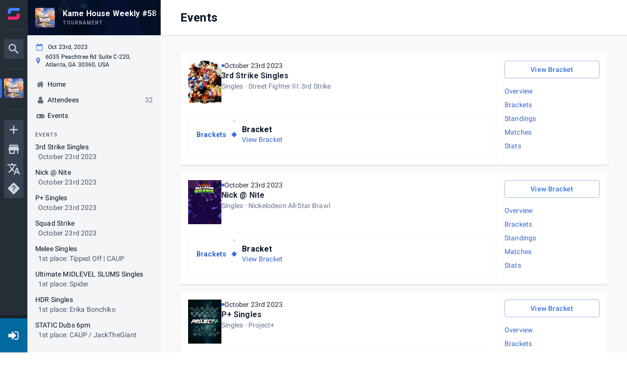

--- FILE ---
content_type: text/html; charset=utf-8
request_url: https://www.start.gg/tournament/kame-house-weekly-58-bighouseday4-canthaveshitindetroit/events
body_size: 25022
content:
<!DOCTYPE html><html lang="en-us"><head><meta charSet="utf-8"/><meta name="viewport" content="width=device-width"/><meta property="og:site_name" content="start.gg"/><meta name="google-site-verification" content="nVREiRr_JZmxYQSd6DeSK_BOh89jfSWlpLt1wFfJAyg"/><meta name="mobile-web-app-capable" content="yes"/><meta name="theme-color" content="#ff6694"/><meta name="apple-mobile-web-app-status-bar-style" content="black-translucent"/><link rel="icon" href="https://www.start.gg/__static/images/favicon/favicon.ico"/><link rel="preconnect" href="https://fonts.googleapis.com"/><link rel="preconnect" href="https://fonts.gstatic.com"/><link rel="stylesheet" data-href="https://fonts.googleapis.com/css2?family=Roboto:ital,wght@0,400;0,500;0,700;1,400;1,500;1,700&amp;display=swap" data-optimized-fonts="true"/><link rel="stylesheet" href="https://www.start.gg/__static/assets/Startgg-Icons.css"/><title>Kame House Week... | Events</title><meta name="robots" content="index,follow"/><meta name="googlebot" content="index,follow"/><meta name="twitter:card" content="summary_large_image"/><meta property="og:title" content="Kame House Weekly #58 #bighouseday4 #canthaveshitindetroit"/><meta property="og:description" content="Kame House Weekly #58 #bighouseday4 #canthaveshitindetroit"/><meta property="og:url" content="https://www.start.gg/tournament/kame-house-weekly-58-bighouseday4-canthaveshitindetroit/events"/><meta property="og:type" content="website"/><meta property="og:image" content="https://images.start.gg/images/tournament/603479/image-82214155712db2c1729c52877c6a47bc.png?ehk=u8ruIIEwrGk0iANphJAzbtsEvXXhKWxTQdxpDQ9rib4%3D&amp;ehkOptimized=KBMhc%2BzZKEfNspQ4Z59vajOu%2FFp1Tu2Ctw%2F0NBBfv9s%3D"/><meta property="og:image:width" content="1600"/><link rel="canonical" href="https://www.start.gg/tournament/kame-house-weekly-58-bighouseday4-canthaveshitindetroit/events"/><meta property="referrer" content="strict-origin-when-cross-origin"/><meta name="next-head-count" content="24"/><link rel="preload" href="/assets/__static/997/_next/static/css/7cff9a74ab1dda15.css" as="style"/><link rel="stylesheet" href="/assets/__static/997/_next/static/css/7cff9a74ab1dda15.css" data-n-g=""/><link rel="preload" href="/assets/__static/997/_next/static/css/da3fd25e67e28e5b.css" as="style"/><link rel="stylesheet" href="/assets/__static/997/_next/static/css/da3fd25e67e28e5b.css" data-n-p=""/><link rel="preload" href="/assets/__static/997/_next/static/css/197729b60992ba58.css" as="style"/><link rel="stylesheet" href="/assets/__static/997/_next/static/css/197729b60992ba58.css" data-n-p=""/><noscript data-n-css=""></noscript><script defer="" nomodule="" src="/assets/__static/997/_next/static/chunks/polyfills-0d1b80a048d4787e.js"></script><script src="https://cdn-cookieyes.com/client_data/5a0269403a4be4cfd2ffe52f/script.js" id="cookieyes" type="text/javascript" defer="" data-nscript="beforeInteractive"></script><script src="/assets/__static/997/_next/static/chunks/webpack-074f08152fe659fb.js" defer=""></script><script src="/assets/__static/997/_next/static/chunks/framework-560765ab0625ba27.js" defer=""></script><script src="/assets/__static/997/_next/static/chunks/main-6b530d3d509dae92.js" defer=""></script><script src="/assets/__static/997/_next/static/chunks/pages/_app-4a751e4c9ff1d767.js" defer=""></script><script src="/assets/__static/997/_next/static/chunks/705-267028b2e76f0d98.js" defer=""></script><script src="/assets/__static/997/_next/static/chunks/3471-283f50a42f88b531.js" defer=""></script><script src="/assets/__static/997/_next/static/chunks/6742-8a0d4b57b9d76a7c.js" defer=""></script><script src="/assets/__static/997/_next/static/chunks/6897-a7e06f2c315eeded.js" defer=""></script><script src="/assets/__static/997/_next/static/chunks/696-0fc296fe28386fcf.js" defer=""></script><script src="/assets/__static/997/_next/static/chunks/6176-1332d08e0a4b2f15.js" defer=""></script><script src="/assets/__static/997/_next/static/chunks/4202-b0ff4334f280db01.js" defer=""></script><script src="/assets/__static/997/_next/static/chunks/2397-7015d1776f59ad7e.js" defer=""></script><script src="/assets/__static/997/_next/static/chunks/646-56fdd692f70c2f1c.js" defer=""></script><script src="/assets/__static/997/_next/static/chunks/8965-82deae19dae1bf66.js" defer=""></script><script src="/assets/__static/997/_next/static/chunks/4591-6d89b1af03fe9b59.js" defer=""></script><script src="/assets/__static/997/_next/static/chunks/7125-2d4d8f939c296938.js" defer=""></script><script src="/assets/__static/997/_next/static/chunks/6086-a0ca0499bf49faab.js" defer=""></script><script src="/assets/__static/997/_next/static/chunks/7586-92cb3eea88a7f200.js" defer=""></script><script src="/assets/__static/997/_next/static/chunks/1592-3f02001110f9ed96.js" defer=""></script><script src="/assets/__static/997/_next/static/chunks/7996-8c99f09fd24ed534.js" defer=""></script><script src="/assets/__static/997/_next/static/chunks/2774-461e20bfd7dc252c.js" defer=""></script><script src="/assets/__static/997/_next/static/chunks/8974-ef7d9f68f6832f03.js" defer=""></script><script src="/assets/__static/997/_next/static/chunks/6843-13c9accdb82e14e5.js" defer=""></script><script src="/assets/__static/997/_next/static/chunks/6147-be7ea2627315f297.js" defer=""></script><script src="/assets/__static/997/_next/static/chunks/4742-c5a92090ab2e8ccb.js" defer=""></script><script src="/assets/__static/997/_next/static/chunks/pages/tournament/%5Bslug%5D/events-66ddf410d37ce663.js" defer=""></script><script src="/assets/__static/997/_next/static/YQCMsl7C7zJI1oQRnVKr2/_buildManifest.js" defer=""></script><script src="/assets/__static/997/_next/static/YQCMsl7C7zJI1oQRnVKr2/_ssgManifest.js" defer=""></script><style data-emotion="mui-global 1w60264">h1{font-weight:700;font-size:4rem;line-height:1.2;}h2{font-weight:700;font-size:3.2rem;line-height:1.5;}h3{font-weight:700;font-size:2.8rem;line-height:1.1428571428571428;}h4{font-weight:700;font-size:2.4rem;line-height:1.3333333333333333;}h5{font-weight:700;font-size:2rem;line-height:1.4;}h6{font-weight:700;font-size:1.6rem;line-height:1.25;}body{font-family:"Roboto","Helvetica","Arial",sans-serif;font-weight:400;font-size:1.4rem;line-height:1.4285714285714286;letter-spacing:0.010714285714285714em;}</style><style data-emotion="mui-global 1cxk9ku-header40-header32-header28-header24-header20-header16-body1">h1{font-weight:700;font-size:4rem;line-height:1.2;}h2{font-weight:700;font-size:3.2rem;line-height:1.5;}h3{font-weight:700;font-size:2.8rem;line-height:1.1428571428571428;}h4{font-weight:700;font-size:2.4rem;line-height:1.3333333333333333;}h5{font-weight:700;font-size:2rem;line-height:1.4;}h6{font-weight:700;font-size:1.6rem;line-height:1.25;}body{font-family:"Roboto","Helvetica","Arial",sans-serif;font-weight:400;font-size:1.4rem;line-height:1.4285714285714286;letter-spacing:0.010714285714285714em;}</style><style data-emotion="mui-global 1prfaxn">@-webkit-keyframes mui-auto-fill{from{display:block;}}@keyframes mui-auto-fill{from{display:block;}}@-webkit-keyframes mui-auto-fill-cancel{from{display:block;}}@keyframes mui-auto-fill-cancel{from{display:block;}}</style><style data-emotion="mui-global animation-c7515d">@-webkit-keyframes animation-c7515d{0%{opacity:1;}50%{opacity:0.4;}100%{opacity:1;}}@keyframes animation-c7515d{0%{opacity:1;}50%{opacity:0.4;}100%{opacity:1;}}</style><style data-emotion="mui-global animation-61bdi0">@-webkit-keyframes animation-61bdi0{0%{-webkit-transform:rotate(0deg);-moz-transform:rotate(0deg);-ms-transform:rotate(0deg);transform:rotate(0deg);}100%{-webkit-transform:rotate(360deg);-moz-transform:rotate(360deg);-ms-transform:rotate(360deg);transform:rotate(360deg);}}@keyframes animation-61bdi0{0%{-webkit-transform:rotate(0deg);-moz-transform:rotate(0deg);-ms-transform:rotate(0deg);transform:rotate(0deg);}100%{-webkit-transform:rotate(360deg);-moz-transform:rotate(360deg);-ms-transform:rotate(360deg);transform:rotate(360deg);}}</style><style data-emotion="mui 1gky9vc r53ym7 hdhr5h 1xo10t1 10wgdos o540d9 1j5lzzc m8dnq0 svml2-header24">@media (max-width:967.95px){.mui-1gky9vc{display:none;}}.mui-r53ym7{-webkit-flex:0 0 auto;-ms-flex:0 0 auto;flex:0 0 auto;position:fixed;left:0;top:0;height:100vh;width:100vw;-webkit-transform:translate3d(0, 0, 0);-moz-transform:translate3d(0, 0, 0);-ms-transform:translate3d(0, 0, 0);transform:translate3d(0, 0, 0);}.mui-hdhr5h{background-color:#fff;color:#031221;-webkit-transition:box-shadow 300ms cubic-bezier(0.4, 0, 0.2, 1) 0ms;transition:box-shadow 300ms cubic-bezier(0.4, 0, 0.2, 1) 0ms;box-shadow:none;overflow-y:auto;display:-webkit-box;display:-webkit-flex;display:-ms-flexbox;display:flex;-webkit-flex-direction:column;-ms-flex-direction:column;flex-direction:column;height:100%;-webkit-flex:1 0 auto;-ms-flex:1 0 auto;flex:1 0 auto;z-index:var(--zindex-modal);-webkit-overflow-scrolling:touch;position:fixed;top:0;outline:0;left:0;border-right:1px solid rgba(0, 0, 0, 0.12);border-right:0px;}.mui-1xo10t1{display:-webkit-inline-box;display:-webkit-inline-flex;display:-ms-inline-flexbox;display:inline-flex;-webkit-align-items:center;-webkit-box-align:center;-ms-flex-align:center;align-items:center;-webkit-box-pack:center;-ms-flex-pack:center;-webkit-justify-content:center;justify-content:center;position:relative;box-sizing:border-box;-webkit-tap-highlight-color:transparent;background-color:transparent;outline:0;border:0;margin:0;border-radius:0;padding:0;cursor:pointer;-webkit-user-select:none;-moz-user-select:none;-ms-user-select:none;user-select:none;vertical-align:middle;-moz-appearance:none;-webkit-appearance:none;-webkit-text-decoration:none;text-decoration:none;color:inherit;font-size:1.4rem;font-family:"Roboto","Helvetica","Arial",sans-serif;font-weight:500;line-height:1.75;letter-spacing:0.02857em;text-transform:uppercase;min-width:64px;padding:6px 16px;border-radius:4px;-webkit-transition:background-color 250ms cubic-bezier(0.4, 0, 0.2, 1) 0ms,box-shadow 250ms cubic-bezier(0.4, 0, 0.2, 1) 0ms,border-color 250ms cubic-bezier(0.4, 0, 0.2, 1) 0ms,color 250ms cubic-bezier(0.4, 0, 0.2, 1) 0ms;transition:background-color 250ms cubic-bezier(0.4, 0, 0.2, 1) 0ms,box-shadow 250ms cubic-bezier(0.4, 0, 0.2, 1) 0ms,border-color 250ms cubic-bezier(0.4, 0, 0.2, 1) 0ms,color 250ms cubic-bezier(0.4, 0, 0.2, 1) 0ms;color:#fff;background-color:#3870e0;box-shadow:0px 3px 1px -2px rgba(0,0,0,0.2),0px 2px 2px 0px rgba(0,0,0,0.14),0px 1px 5px 0px rgba(0,0,0,0.12);text-transform:none;}.mui-1xo10t1::-moz-focus-inner{border-style:none;}.mui-1xo10t1.Mui-disabled{pointer-events:none;cursor:default;}@media print{.mui-1xo10t1{-webkit-print-color-adjust:exact;color-adjust:exact;}}.mui-1xo10t1:hover{-webkit-text-decoration:none;text-decoration:none;background-color:#3366cd;box-shadow:0px 2px 4px -1px rgba(0,0,0,0.2),0px 4px 5px 0px rgba(0,0,0,0.14),0px 1px 10px 0px rgba(0,0,0,0.12);}@media (hover: none){.mui-1xo10t1:hover{background-color:#3870e0;}}.mui-1xo10t1:active{box-shadow:0px 5px 5px -3px rgba(0,0,0,0.2),0px 8px 10px 1px rgba(0,0,0,0.14),0px 3px 14px 2px rgba(0,0,0,0.12);}.mui-1xo10t1.Mui-focusVisible{box-shadow:0px 3px 5px -1px rgba(0,0,0,0.2),0px 6px 10px 0px rgba(0,0,0,0.14),0px 1px 18px 0px rgba(0,0,0,0.12);}.mui-1xo10t1.Mui-disabled{color:rgba(0, 0, 0, 0.26);box-shadow:none;background-color:rgba(0, 0, 0, 0.12);}@media (min-width:968px){.mui-10wgdos{display:none;}}.mui-o540d9{background-color:#fff;color:#031221;-webkit-transition:box-shadow 300ms cubic-bezier(0.4, 0, 0.2, 1) 0ms;transition:box-shadow 300ms cubic-bezier(0.4, 0, 0.2, 1) 0ms;box-shadow:0px 2px 4px -1px rgba(0,0,0,0.2),0px 4px 5px 0px rgba(0,0,0,0.14),0px 1px 10px 0px rgba(0,0,0,0.12);display:-webkit-box;display:-webkit-flex;display:-ms-flexbox;display:flex;-webkit-flex-direction:column;-ms-flex-direction:column;flex-direction:column;width:100%;box-sizing:border-box;-webkit-flex-shrink:0;-ms-flex-negative:0;flex-shrink:0;position:fixed;z-index:var(--zindex-sticky );top:0;left:auto;right:0;background-color:#3870e0;color:#fff;}@media print{.mui-o540d9{position:absolute;}}.mui-1j5lzzc{display:block;background-color:rgba(3, 18, 33, 0.11);height:auto;margin-top:0;margin-bottom:0;transform-origin:0 55%;-webkit-transform:scale(1, 0.60);-moz-transform:scale(1, 0.60);-ms-transform:scale(1, 0.60);transform:scale(1, 0.60);border-radius:4px/6.7px;-webkit-animation:animation-c7515d 1.5s ease-in-out 0.5s infinite;animation:animation-c7515d 1.5s ease-in-out 0.5s infinite;}.mui-1j5lzzc:empty:before{content:"\00a0";}.mui-m8dnq0{height:100vh;}.mui-svml2-header24{margin:0;font-weight:700;font-size:2.4rem;line-height:1.3333333333333333;color:inherit;}</style><style data-emotion="tss 3iqy1x-button dnjw83-icon vty7kp-root wyo3m8-lightBg 1cz5t4l-containedPrimary">.tss-3iqy1x-button{background:#0369a1;border-radius:0;width:var(--top-level-nav-width);min-width:unset;padding:0;}.tss-3iqy1x-button:hover{-webkit-text-decoration:none;text-decoration:none;}.tss-dnjw83-icon{color:#fff;font-size:2.4rem;}.tss-vty7kp-root{font-size:1.4rem;}.tss-vty7kp-root:hover,.tss-vty7kp-root:focus{-webkit-text-decoration:none;text-decoration:none;}.tss-wyo3m8-lightBg{color:#fff;}.tss-1cz5t4l-containedPrimary:hover{color:#fff;}</style><link rel="stylesheet" href="https://fonts.googleapis.com/css2?family=Roboto:ital,wght@0,400;0,500;0,700;1,400;1,500;1,700&display=swap"/></head><body class="fixed"><div id="__next" data-reactroot=""><div class=""><div class="NotifList"></div><div id="app"><div id="app_top_level" class="TopLevel"><div id="app_feature_canvas" class="wrapper has-drawer has-header"><div class="PrivateHiddenCss-root PrivateHiddenCss-mdUp mui-10wgdos"><div class="tw" id="top_app_mobile_nav"><div class="fixed top-0 z-50 mobile-nav-height w-full px-2 flex items-center gap-2 bg-slate-900 text-white font-medium"><span class="MuiSkeleton-root MuiSkeleton-text MuiSkeleton-pulse w-full bg-slate-700 mui-1j5lzzc"></span></div></div></div><div class="tournamentPage-sggfq232"><div class="PrivateHiddenCss-root PrivateHiddenCss-mdDown mui-1gky9vc"><div class="MuiDrawer-root MuiDrawer-docked mui-r53ym7"><div class="MuiPaper-root MuiPaper-elevation MuiPaper-elevation0 MuiDrawer-paper MuiDrawer-paperAnchorLeft MuiDrawer-paperAnchorDockedLeft mui-hdhr5h"><div class="navDrawerContainer-sggSWp8O"><div class="TopLevelNav-sggyQw2C" data-test="top-level-nav" role="navigation" aria-label="Site navigation"><button class="tss-vty7kp-root MuiButton-root MuiButton-contained tss-1cz5t4l-containedPrimary MuiButton-containedPrimary MuiButton-sizeMedium MuiButton-containedSizeMedium MuiButtonBase-root icon-sggM14VT profileSettingsContainer-sggVY1j2 tss-3iqy1x-button tss-wyo3m8-lightBg mui-1xo10t1" tabindex="0" type="button" name="loginOrRegister" aria-label="Login / Register"><span class=""></span><i class="tss-dnjw83-icon fa fa-fw fa-sign-in"></i></button></div><div class="PrivateHiddenCss-root PrivateHiddenCss-mdUp mui-10wgdos"><div class=" "></div></div></div></div></div><div class="profileNav-sggycyTN"><div class="desktopProfileNav"><div class="profileNavTrack tabletUpNavTrack showSideNavBanner"><div class="profileNavPositionManager"><div><div class="profileNavContainer" role="navigation" aria-label="Profile navigation"><div class="MuiBox-root mui-m8dnq0"><div class="scroller-sgge37gg fullWidth-sggmbl19 vertical-sggHBulm ScrollerController-sggLA9sj"><div class="controller-sggGjp8h"><div class="profileNavBanner isSticky"><div class="navBanner"><div class="sgg1ZQ_I NavBanner-sggnHIba"><div class="sgg324AY" style="background-image:none"></div><svg role="img" class="loader-sggQ0Hod" aria-labelledby="Loading interface..." viewBox="0 0 222 72" preserveAspectRatio="xMidYMid meet"><title>Loading interface...</title><rect x="0" y="0" width="222" height="72" clip-path="url(#it5ahmitajq)" style="fill:url(#nbmmstjr0ej)"></rect><defs><clipPath id="it5ahmitajq"><rect x="16" y="16" rx="4" ry="4" width="40" height="40"></rect><rect x="72" y="20" rx="0" ry="0" width="90" height="16"></rect><rect x="72" y="42" rx="0" ry="0" width="60" height="10"></rect></clipPath><linearGradient id="nbmmstjr0ej"><stop offset="0%" stop-color="#4e585f" stop-opacity="1"><animate attributeName="offset" values="-3; 1" dur="1s" repeatCount="indefinite"></animate></stop><stop offset="50%" stop-color="#7a8287" stop-opacity="1"><animate attributeName="offset" values="-2; 2" dur="1s" repeatCount="indefinite"></animate></stop><stop offset="100%" stop-color="#4e585f" stop-opacity="1"><animate attributeName="offset" values="-1; 3" dur="1s" repeatCount="indefinite"></animate></stop></linearGradient></defs></svg></div></div></div><div class="wrapper-sggecr-m"><div class="profileNavFlex"><svg role="img" aria-labelledby="Loading interface..." viewBox="0 0 286 228" preserveAspectRatio="none"><title>Loading interface...</title><rect x="0" y="0" width="286" height="228" clip-path="url(#huauy07fvwp)" style="fill:url(#u345tyysuzo)"></rect><defs><clipPath id="huauy07fvwp"><rect x="40" y="32" rx="0" ry="0" width="150" height="12"></rect><rect x="40" y="64" rx="5" ry="5" width="48" height="14"></rect><rect x="40" y="96" rx="5" ry="5" width="96" height="14"></rect><rect x="40" y="128" rx="5" ry="5" width="60" height="14"></rect></clipPath><linearGradient id="u345tyysuzo"><stop offset="0%" stop-color="#E8E8E8" stop-opacity="1"><animate attributeName="offset" values="-3; 1" dur="1s" repeatCount="indefinite"></animate></stop><stop offset="50%" stop-color="#DBDBDB" stop-opacity="1"><animate attributeName="offset" values="-2; 2" dur="1s" repeatCount="indefinite"></animate></stop><stop offset="100%" stop-color="#E8E8E8" stop-opacity="1"><animate attributeName="offset" values="-1; 3" dur="1s" repeatCount="indefinite"></animate></stop></linearGradient></defs></svg></div></div></div></div></div></div></div></div></div></div></div><div class="globalNavDrawer-sgg7kL8X"></div></div><div class="PrivateHiddenCss-root PrivateHiddenCss-mdUp mui-10wgdos"><header class="MuiPaper-root MuiPaper-elevation MuiPaper-elevation4 MuiAppBar-root MuiAppBar-colorPrimary MuiAppBar-positionFixed mui-fixed mui-o540d9"><nav class="tw" id="app_mobile_nav"><div class="z-50 fixed bottom-0 left-0 w-full h-14 bg-white border-t border-gray-300 mobile-nav-safe-area"><div class="grid grid-cols-5 mx-auto max-w-3xl"><button class="py-2 flex flex-col items-center gap-0.5 hover:text-sky-700 active:text-sky-800" data-test="mobile-hamburger"><div class="relative w-6 h-6 opacity-80"><div class=""><svg xmlns="http://www.w3.org/2000/svg" viewBox="0 0 24 24"><path fill="currentColor" d="M3 6h18v2H3zm0 5h18v2H3zm0 5h18v2H3z"></path></svg></div></div><p class="text-[11px] max-w-[11ch]">Menu</p></button><a href="/" class="py-2 flex flex-col items-center gap-0.5 hover:text-sky-700 active:text-sky-800" data-skiptrap="true"><div class="w-6 h-6 opacity-80"><div class=""><svg xmlns="http://www.w3.org/2000/svg" viewBox="0 0 24 24"><path fill="currentColor" d="m12 5.69l5 4.5V18h-2v-6H9v6H7v-7.81zM12 3L2 12h3v8h6v-6h2v6h6v-8h3"></path></svg></div></div><p class="text-[11px] max-w-[11ch]">Home</p></a><button class="py-2 flex flex-col items-center gap-0.5 hover:text-sky-700 active:text-sky-800"><div class="relative w-6 h-6 opacity-80"><div class=""><svg xmlns="http://www.w3.org/2000/svg" viewBox="0 0 24 24"><path fill="currentColor" d="M9.5 3A6.5 6.5 0 0 1 16 9.5c0 1.61-.59 3.09-1.56 4.23l.27.27h.79l5 5l-1.5 1.5l-5-5v-.79l-.27-.27A6.52 6.52 0 0 1 9.5 16A6.5 6.5 0 0 1 3 9.5A6.5 6.5 0 0 1 9.5 3m0 2C7 5 5 7 5 9.5S7 14 9.5 14S14 12 14 9.5S12 5 9.5 5"></path></svg></div></div><p class="text-[11px] max-w-[11ch]">Search</p></button><a href="/shops" class="py-2 flex flex-col items-center gap-0.5 hover:text-sky-700 active:text-sky-800" data-skiptrap="true"><div class="w-6 h-6 opacity-80"><div class="w-6 h-6"><svg xmlns="http://www.w3.org/2000/svg" viewBox="0 0 24 24"><path fill="currentColor" d="m18.36 9l.6 3H5.04l.6-3zM20 4H4v2h16zm0 3H4l-1 5v2h1v6h10v-6h4v6h2v-6h1v-2zM6 18v-4h6v4z"></path></svg></div></div><p class="text-[11px] max-w-[11ch]">Shops</p></a><button class="py-2 flex flex-col items-center gap-0.5 hover:text-sky-700 active:text-sky-800" name="loginOrRegister"><div class="relative w-6 h-6 opacity-80"><svg xmlns="http://www.w3.org/2000/svg" viewBox="0 0 24 24"><path fill="currentColor" d="M19 3H5c-1.11 0-2 .89-2 2v4h2V5h14v14H5v-4H3v4a2 2 0 0 0 2 2h14a2 2 0 0 0 2-2V5a2 2 0 0 0-2-2m-8.92 12.58L11.5 17l5-5l-5-5l-1.42 1.41L12.67 11H3v2h9.67z"></path></svg></div><p class="text-[11px] max-w-[11ch]">Log in</p></button></div></div></nav></header></div><div class="featureCanvas-sgguLtgh"><div class="PrivateHiddenCss-root PrivateHiddenCss-mdUp mui-10wgdos"><div class="mobile-nav-height"></div></div><div class="form-group error-viewer validation-error hidden"></div><main id="main"><div class="tourney tournamentProfile tourney-no-header tourney-sm profileLayout hasBanner"><div class="profileBelowHeader"><div class="profileContents" data-test="profile-contents"><div class="PrivateHiddenCss-root PrivateHiddenCss-mdDown mui-1gky9vc"><div class="contentHeaderContainer-sgg2EvTf"><header class="contentHeader-sggqncAk"><div><div class="Container-sggglrGx DEPRECATED_bootstrap_container large-sggQpXDH leftMargin-sggAbEEU"><h1 class="MuiTypography-root MuiTypography-h4 mui-svml2-header24"> <!-- -->Events<!-- --> </h1></div></div></header></div></div><div class="tourney-content"><div class="page-section page-section-grey"><div class="Container-sggglrGx DEPRECATED_bootstrap_container large-sggQpXDH"><div class="sgg1USfM sgg1kgL8"><section class="sgg2DEbQ sgg2NOuX"><div class="sgg1k35w"><div class="sgg35GJ5 sgg18vB5 sgg1CIc0 sgg1f4az emptyState-sggypnQT"><div class="image-sggtIMb-"><img src="https://images.start.gg/empty-states/EventEmptyStateLarge.svg" alt="No Events" style="max-height:120px;width:auto"/></div>There are currently no events for this tournament.</div></div></section></div></div></div></div></div></div></div></main><div class="PrivateHiddenCss-root PrivateHiddenCss-mdUp mui-10wgdos"><div class="mobile-nav-height"></div></div></div></div></div></div></div><div></div><div class="Snackbar-sggW1Y8e" aria-hidden="true" timeout="4000"></div></div></div><script id="__NEXT_DATA__" type="application/json">{"props":{"pageProps":{"locale":"en-us","__APOLLO_STATE__":{"ROOT_QUERY":{"profileId({\"profileSlug\":\"kame-house-weekly-58-bighouseday4-canthaveshitindetroit\",\"profileType\":\"tournament\"})":603479,"tournament({\"slug\":\"kame-house-weekly-58-bighouseday4-canthaveshitindetroit\"})":{"type":"id","generated":false,"id":"Tournament:603479","typename":"Tournament"},"profileTranslations({\"profileId\":603479,\"profileType\":\"tournament\"})":{"type":"json","json":[]}},"Tournament:603479":{"id":603479,"ownerId":28912,"approved":true,"name":"Kame House Weekly #58 #bighouseday4 #canthaveshitindetroit","slug":"tournament/kame-house-weekly-58-bighouseday4-canthaveshitindetroit","shortSlug":null,"startAt":1698094800,"endAt":1698119940,"images":[{"type":"id","generated":false,"id":"Image:6246874","typename":"Image"},{"type":"id","generated":false,"id":"Image:6246875","typename":"Image"}],"nominationEvent":null,"events({\"filter\":{}})":[{"type":"id","generated":false,"id":"Event:1010054","typename":"Event"},{"type":"id","generated":false,"id":"Event:1010055","typename":"Event"},{"type":"id","generated":false,"id":"Event:1010053","typename":"Event"},{"type":"id","generated":false,"id":"Event:1010058","typename":"Event"},{"type":"id","generated":false,"id":"Event:1010052","typename":"Event"},{"type":"id","generated":false,"id":"Event:1010059","typename":"Event"},{"type":"id","generated":false,"id":"Event:1010056","typename":"Event"},{"type":"id","generated":false,"id":"Event:1010057","typename":"Event"}],"__typename":"Tournament"},"Image:6246874":{"id":"6246874","isOriginal":true,"url":"https://images.start.gg/images/tournament/603479/image-82214155712db2c1729c52877c6a47bc.png?ehk=u8ruIIEwrGk0iANphJAzbtsEvXXhKWxTQdxpDQ9rib4%3D\u0026ehkOptimized=KBMhc%2BzZKEfNspQ4Z59vajOu%2FFp1Tu2Ctw%2F0NBBfv9s%3D","type":"banner","width":4000,"height":2000,"__typename":"Image"},"Image:6246875":{"id":"6246875","isOriginal":true,"url":"https://images.start.gg/images/tournament/603479/image-698112551f9285331c436c6b78c94843.png?ehk=x7vvN7m6LWqdSExnI92oj%2FXYxeOZdm%2BQYM8QumOhokY%3D\u0026ehkOptimized=8pB68W%2BGumqcpJJ2PnS9tCoqc2yBh100hYzaLG06kDI%3D","type":"profile","width":800,"height":800,"__typename":"Image"},"Event:1010054":{"id":1010054,"videogame":{"type":"id","generated":false,"id":"Videogame:610","typename":"Videogame"},"__typename":"Event"},"Videogame:610":{"id":610,"satoriId":"1e1ef631-3533-613c-fab0-d0777bc9284e","__typename":"Videogame"},"Event:1010055":{"id":1010055,"videogame":{"type":"id","generated":false,"id":"Videogame:39281","typename":"Videogame"},"__typename":"Event"},"Videogame:39281":{"id":39281,"satoriId":"3cfbf11e-cb91-5f5d-0540-1162c4c48668","__typename":"Videogame"},"Event:1010053":{"id":1010053,"videogame":{"type":"id","generated":false,"id":"Videogame:33602","typename":"Videogame"},"__typename":"Event"},"Videogame:33602":{"id":33602,"satoriId":"AC51159C72D2D14589DD8A97BD857226","__typename":"Videogame"},"Event:1010058":{"id":1010058,"videogame":{"type":"id","generated":false,"id":"Videogame:1386","typename":"Videogame"},"__typename":"Event"},"Videogame:1386":{"id":1386,"satoriId":"739c53e2-d0b4-ed84-eed8-3bac1aeca73c","__typename":"Videogame"},"Event:1010052":{"id":1010052,"videogame":{"type":"id","generated":false,"id":"Videogame:1","typename":"Videogame"},"__typename":"Event"},"Videogame:1":{"id":1,"satoriId":"2f80d6df-c1df-71eb-a844-ca2f1b4b6353","__typename":"Videogame"},"Event:1010059":{"id":1010059,"videogame":{"type":"id","generated":false,"id":"Videogame:1386","typename":"Videogame"},"__typename":"Event"},"Event:1010056":{"id":1010056,"videogame":{"type":"id","generated":false,"id":"Videogame:34157","typename":"Videogame"},"__typename":"Event"},"Videogame:34157":{"id":34157,"satoriId":"2CD8B728F5456EE1830F5B5BE78E93D5","__typename":"Videogame"},"Event:1010057":{"id":1010057,"videogame":{"type":"id","generated":false,"id":"Videogame:1","typename":"Videogame"},"__typename":"Event"}},"fluxStoreData":[{"entities":{"tournament":{"id":603479,"seriesId":null,"ownerId":28912,"state":3,"progressMeter":0,"name":"Kame House Weekly #58 #bighouseday4 #canthaveshitindetroit","slug":"tournament/kame-house-weekly-58-bighouseday4-canthaveshitindetroit","shortSlug":null,"venueFee":null,"processingFee":5,"processingBase":null,"tiebreakOrder":null,"timezone":"America/New_York","private":false,"published":true,"testMode":false,"sandboxMode":false,"publicSeeding":false,"tournamentType":1,"hasOnlineEvents":false,"includeQRCode":false,"approved":true,"startAt":1698094800,"endAt":1698119940,"startedAt":null,"completedAt":null,"registrationClosesAt":1698159540,"eventRegistrationClosesAt":null,"teamCreationClosesAt":null,"stripeUserId":null,"stripeMode":null,"paypalMode":null,"merchantConnectionId":null,"city":"Atlanta","addrState":"GA","postalCode":"30360","countryCode":"US","mapsPlaceId":"ChIJ4z_K-bEJ9YgRIc1YgERsf9E","lat":33.9084464,"lng":-84.2886486,"monitoringRequestedBy":null,"submittedAt":null,"links":[],"venueName":null,"venueAddress":"6035 Peachtree Rd Suite C-220, Atlanta, GA 30360, USA","region":null,"hashtag":null,"showCity":null,"attendeeLocationInfo":3,"attendeeContactInfo":1,"attendeeFieldConfig":{"nameFirst":{"visible":true,"required":true},"nameLast":{"visible":true,"required":true},"phoneNumber":{"visible":false,"required":false}},"attendeeRequirements":null,"notifyAdmins":false,"publicAttendees":true,"hideAdmins":false,"registrationMarkdown":null,"gettingThere":null,"rules":null,"prizes":null,"contactInfo":null,"includeInstructions":false,"emailInstructions":null,"includeDirections":false,"emailDirections":null,"includeMap":false,"includeQRCheckIn":true,"qrCodeRedirect":null,"qrCodeRedirectType":"default","emailNote":null,"includeNote":false,"primaryContact":null,"primaryContactType":null,"contactEmail":null,"contactTwitter":null,"contactPhone":null,"currency":"USD","onsitePaymentMode":"live","stripeToken":null,"stripeRefreshToken":null,"stripePublishableKey":null,"customEmailText":null,"registrationOptions":[],"limitsByType":{"eventMin":1},"publishing":{"publish":true,"live":false,"fantasy":false,"testmode":false,"hide_spectators":false,"registration":true,"attendees":true,"feature_tab":[],"feedback":[],"pools_ordering":"seeding","hide_entrant_count":false},"trackingPixels":[],"generatedTabs":null,"defaultTab":"events","fees":[],"customMarkdown":[],"videoUrl":null,"details":null,"isCentralized":false,"images":[{"id":6246874,"width":4000,"height":2000,"ratio":2,"type":"banner","url":"https://images.start.gg/images/tournament/603479/image-82214155712db2c1729c52877c6a47bc.png?ehk=u8ruIIEwrGk0iANphJAzbtsEvXXhKWxTQdxpDQ9rib4%3D\u0026ehkOptimized=KBMhc%2BzZKEfNspQ4Z59vajOu%2FFp1Tu2Ctw%2F0NBBfv9s%3D","isOriginal":true,"entity":null,"entityId":null,"uploadedBy":null,"createdAt":null,"updatedAt":null},{"id":6246875,"width":800,"height":800,"ratio":1,"type":"profile","url":"https://images.start.gg/images/tournament/603479/image-698112551f9285331c436c6b78c94843.png?ehk=x7vvN7m6LWqdSExnI92oj%2FXYxeOZdm%2BQYM8QumOhokY%3D\u0026ehkOptimized=8pB68W%2BGumqcpJJ2PnS9tCoqc2yBh100hYzaLG06kDI%3D","isOriginal":true,"entity":null,"entityId":null,"uploadedBy":null,"createdAt":null,"updatedAt":null}],"scheduleId":2417436,"expand":["stream"],"userData":[],"regionDisplayName":"","locationDisplayName":"Atlanta, GA","onlineEvents":[],"taskEvents":[],"supportsPayPal":false,"slugs":["kame-house-weekly-58-bighouseday4-canthaveshitindetroit"],"permissionType":"tournament"},"stream":[{"id":946931,"eventId":null,"tournamentId":603479,"streamId":"246563600","streamName":"4o4esports","shortName":null,"streamType":1,"streamTypeId":null,"parentStreamId":7210,"streamSource":1,"isOnline":false,"followerCount":8544,"removesTasks":null,"streamStatus":null,"streamGame":null,"streamLogo":null,"enabled":true,"expand":["queueLength"],"queueLength":0},{"id":946932,"eventId":null,"tournamentId":603479,"streamId":"147617112","streamName":"nimbusroshi","shortName":null,"streamType":1,"streamTypeId":null,"parentStreamId":235468,"streamSource":1,"isOnline":false,"followerCount":459,"removesTasks":null,"streamStatus":null,"streamGame":null,"streamLogo":null,"enabled":true,"expand":["queueLength"],"queueLength":0}]},"successAction":"TOURNAMENT_FETCHED","isPaginated":null,"paginationKey":"TournamentStore","result":null,"pagination":null,"reset":null,"silent":null,"data":null}],"_nextI18Next":{"initialI18nStore":{"en-us":{"common":{"error":{"401":"401","402":"402","403":"403","404":"404","405":"405","406":"406","407":"407","409":"409","410":"410","411":"411","412":"412","413":"413","414":"414","415":"415","416":"416","417":"417","418":"418","421":"421","426":"426","428":"428","429":"429","431":"431","451":"451","500":"500","501":"501","502":"502","503":"503","504":"504","505":"505","506":"506","510":"510","511":"511","title":"An unknown error has occurred.","_title.comment":"Heading on an error page","description":"Please contact support@start.gg or your customer support chat for assistance.","_description":"Sub heading on an error page indicating to contact customer support","errorId--m^":"Include the following error code in your message: `{{errorId}}`","_errorId--m^.comment":"Instructions to include an error code in a message to customer support","errorTitle404--m^":"# 404 - Page Not Found","_errorTitle404--m^.comment":"Page title for a Not Found error page","errorContentDefault404--m^":"We couldn't find the page you were looking for. Check for typos, or try the suggested pages below.","_errorContentDefault404--m^":"Descriptive error message for a Not Found 404 error","errorContentTournament404--m^":"Sorry, but we couldn't find a tournament for that URL! \n\n If you're an Admin of this tournament, make sure you're logged in. Otherwise, you may want to let an Admin know that their tournament is not published.","_errorContentTournament404--m^.comment":"Message about a missing tournament on a Not Found 404 error page for tournaments","ErrorDefaultBanner":"Something went wrong","_ErrorDefaultBanner.comment":"Message in a banner that there was an error","ErrorDefaultMessage":"Ouch! The page you were looking for is temporarily not available and we're working to fix the problem! We'll be up and running shortly. Try again later.","_ErrorDefaultMessage.comment":"Longer message for an unknown error page","Error404Message":"Oh no! The page you are looking for cannot be found.","_Error404Message.comment":"Messaging for a Not Found 404 error","Error204Message":"There's no content available for this stream.","_Error204Message":"Messaging for a No Content 204 error page"},"HubQuickSearchHit":{"hub":"Hub","_hub.comment":"Label on hub search results","followerCount":"{{smart_count}} follower |||| {{smart_count}} followers","_followerCount.comment":"Search result label that displays how many users follow the hub","tournaments":"{{smart_count}} tournament |||| {{smart_count}} tournaments","_tournaments.comment":"Search result label that displays how many tournaments are attached to the hub","leagues":"{{smart_count}} league |||| {{smart_count}} leagues","_leagues.comment":"Search result label that displays how many leagues are attached to the hub"},"SkipToMainConentLink":{"skipContentAriaLabel":"Skip to main content"},"startFooter":{"siteHeader":"start.gg","createTournament":"Create Tournament","submitRanking":"Submit Ranking","hiring":"We're Hiring","privacy":"Privacy Policy","termsOfService":"Terms of Service","discoverHeader":"Discover","tournaments":"Tournaments","results":"Results","rankings":"Rankings","shops":"Shops","fantasy":"Fantasy","socialHeader":"Social","twitter":"Twitter","facebook":"Facebook","youtube":"Youtube","blog":"Blog","helpHeader":"Help","helpCenter":"Help Center","demo":"Schedule a Call","recentUpdates":"Recent Updates","reportBug":"Report a Bug","contactSupport":"Contact Us","ggUniversity":"ggUniversity","featuresAndServices":"Use Cases and Services"},"startHeader":{"title":"Community through competition","findBtn":"Find events","createBtn":"Create an event"},"DefaultPageHead":{"account_accept":"Complete Account Registration","dataforms":"Submit a Ranking","developer_portal":"Developer Portal","discover":"Gaming news, video, highlights, and esports feed","discover_meta_description":"Discover your daily dose of gaming news, video, highlights, matches, scores, and more on start.gg.","fantasy":"Fantasy","graphiql":"start.gg Developer Portal","guardian_setup":"Confirm your email","home":"Community through competition","home_meta_description":"Start.gg is the leading destination to create, run, play and watch esports tournaments!","organize":"Organize an event","organize_meta_description":"Easily create, manage, and run esports tournaments for any video game!","profile_setup":"Setup Your Account","ranking_submission":"Submit Ranking","ranking_series":"Rankings","rankings":"Rankings","results":"Results","shops":"Shops","tournament_create":"Create A New Tournament","league_create":"Create A New League","tournaments_search":"Tournaments","unsubscribe_landing":"Unsubscribe","untranslate_crowdin":"Returning to Start.gg","verify_email":"Verify Your Email"},"Markdown":{"EnterMarkdown":"Enter Markdown","PreviewMarkdown":"Preview Markdown","EditMarkdown":"Edit Markdown","HelpFormatting":"Help Formatting"},"HelpAndSupportTray":{"title":"Help and Support"},"Links":{"createTournament":"Create an event","featuresAndServices":"Use Cases and Services","scheduleDemo":"Schedule a Call","contactSupport":"Contact Us","helpCenter":"Help Center","joinOurDiscord":"Join our Discord","ggUniversity":"ggUniversity","submitRanking":"Submit Ranking","requestLeague":"Request a League","termsOfService":"Terms of Service","privacyPolicy":"Privacy Policy","reportTOS":"Report Terms of Service Violation","cookiePreferences":"Manage Cookie Preferences"},"LocaleToggle":{"languageSelect":"Select a language"},"TournamentHeader":{"online_location":"Online"},"EventItem":{"description":{"upcoming":"Upcoming","phase":"In {{phase}}","inProgress":"In Progress","winner":"1st place: {{winner}}","completedNoWinner":"Completed"}},"FeatureListItem":{"switch_to_admin":"Switch to admin","exit_admin":"Exit admin","Dashboard":"Dashboard","Home":"Home","Manage Registration":"Tournament Dashboard","Manage Team":"Manage Team","Register":"Register","Fantasy":"Fantasy","Matches":"Matches","Voting":"Voting","Donate":"Donate","Standings":"Standings","Schedule":"Schedule","Leagues":"Leagues","Results":"Results","Overview":"Overview","Stats":"Stats","Contact \u0026 Location":"Contact \u0026 Location","Details":"Details","Admin Permissions":"Admin Permissions","Publishing":"Publishing","Payments Setup":"Payments Setup","Mod Notifications":"Mod Notifications","Registration Settings":"Registration Settings","Attendee Requirements":"Attendee Requirements","Attendees":"Attendees","Bulk Add":"Bulk Add","Teams":"Teams","Transaction Log":"Transaction Log","Events":"Events","Event Schedule":"Event Schedule","Bracket Setup":"Bracket Setup","Seed Generator":"Seed Generator","Pools \u0026 Seeding":"Pools \u0026 Seeding","Scheduling":"Scheduling","Conflicts":"Conflicts","Stations \u0026 Streams":"Stations \u0026 Streams","Brackets":"Brackets","Match Dashboard":"Match Dashboard","Stream Queue":"Stream Queue","Printing":"Printing","Contact \u0026 Shipping":"Contact \u0026 Shipping","Shipping":"Shipping","Profile Settings":"Profile Settings","Connected Accounts":"Connected Accounts","Email Settings":"Email Settings","Password":"Password","Orders":"Orders","Tournaments":"Tournaments","Attending":"Attending","Organizing":"Organizing","Votes":"Votes","Developer Settings":"Developer Settings","Notification Settings":"Notification Settings","Requests":"Requests","view_all":"View All","Upcoming":"Upcoming","In Progress":"In Progress","Completed":"Completed","live":"LIVE","eventLock":"This event is not publicly viewable","featureLock":"This feature is not publicly viewable","Event Goals":"Event Goals","Products":"Products","Comments":"Comments","Compendium":"Compendium","Settings":"Settings","Merchandise":"Merchandise","General":"General","Registration":"Registration","Deadlines":"Deadlines","Rules \u0026 Prizing":"Rules \u0026 Prizing","Event Setup":"Event Setup","Point Adjustments":"Point Adjustments","Pro League":"Pro League","Challenger Series":"Challenger Series"},"Common":{"errors":{"generic":"An error occurred","genericShort":"Error","isRequired":"{{fieldName}} is required","isRequiredShort":"Required","minLength":"Must be at least {{length}} characters long","maxLength":"Must be no longer than {{length}} characters","maxLines":"Cannot add more than {{limit}} entrants at a time","invalidURL":"Please enter a valid URL, starting with http(s)://","invalidVideoURL":"Please enter a Twitch, Youtube, or Google Drive video URL","invalidServiceURL":"Please enter a valid {{service}} URL. If you are using a URL shortener, use the original URL instead. If http:// or https:// is missing from the URL, add that before trying to Save.","invalidStart":"Start Date must be before End Date","invalidEnd":"End Date must be after Start Date","nonPrintable":"Cannot use non-printable characters","nonLanguage":"Cannot use non-language characters","match":"Inputs do not match","notNumber":"Must be a number","invalidColor":"Colors must be a hexadecimal value (#FF0000) or one of the 140 named colors (red, blue, etc).","invalidTimeDuration":"Must be a duration of the form HH:MM:SS.mss (hours, minutes, seconds, milliseconds). Hours, milliseconds optional.","minValue":"Must be at least {{min}}.","maxValue":"Must be at most {{max}}","mustBeNewValue":"Must be a new value","minTimeAgo":"Must be before {{timeAgoStr}}.","isNumeric":"Common.errors.isNumeric"},"activityState":{"1":"Created","2":"In Progress","3":"Completed","5":"Invalid","6":"Called"},"bracket":{"BYE":"BYE","DQ":"DQ","W":"W","L":"L"},"bracketType":{"SINGLE_ELIMINATION":"Single Elimination","DOUBLE_ELIMINATION":"Double Elimination","ROUND_ROBIN":"Round Robin","SWISS":"Swiss","EXHIBITION":"Exhibition","CUSTOM_SCHEDULE":"Custom Schedule","MATCHMAKING":"Matchmaking","ELIMINATION_ROUNDS":"Elimination Rounds","RACE":"Race"},"gameMode":{"1":"Head To Head","2":"Free For All","title":"Game Mode"},"roleTypes":{"competitor":"Competitor","organizer":"Organizer","attendee":"Attendee","admin":"Admin"},"percent":"{{percentage}}% Complete","share":"Share on {{service}}","search":"Search","online":"Online","offline":"In-Person","tba":"TBA","on":"On","off":"Off","numEntrants":{"1":"{{smart_count}} player |||| {{smart_count}} players","2":"{{smart_count}} team |||| {{smart_count}} teams","3":"{{smart_count}} crew |||| {{smart_count}} crews","5":"{{smart_count}} team |||| {{smart_count}} teams","7":"{{smart_count}} team |||| {{smart_count}} teams"},"startDate":"Start Date","endDate":"End Date","timezone":"Timezone: {{timezone}}","venueAddress":"Venue Address","videogame":"Videogame","regOpen":"Registration Open","numAttendees":"{{attendeeCount}} Attendees","fantasy":"Fantasy","shop":"Shop","watchTrailer":"Watch Trailer","events":"Events","moreEvents":"+{{extraEvents}} more events","attendeeCountEntrants":"{{attendeeCount}} Entrants","create":"Create","request":"Request","required":"Required","optional":"Optional","approve":"Approve","accept":"Accept","reject":"Reject","decline":"Decline","dismiss":"Dismiss","submit":"Submit","publish":"Submit and Publish","createAnother":"Create Another","enable":"Enable","disable":"Disable","saving":"Saving","loading":"Loading","continue":"Continue","reset":"Reset","close":"Close","edit":"Edit","apply":"Apply","edit-delete":"Edit/Delete","swap":"Swap","save":"Save","saved":"Saved","send":"Send","errorSaving":"Error Saving","view":"View","viewAll":"View All","cancel":"Cancel","delete":"Delete","deleting":"Deleting","date":"Date","time":"Time","points":"Points","filter":"Filters","new":"New","clone--state":{"initial":"Clone","saving":"Cloning","success":"Cloned"},"chooseFile":"Choose File","noFile":"No file chosen","basicMarkdown":"Basic markdown is supported","markdownLocation":"Where will this display?","showMarkdown":"Show {{toggle}}","markdownHelp":"Help Formatting","preview":"Preview","editor":"Editor","undo":"Undo","redo":"Redo","settings":"Settings","bestOf":"Best of {{bestOfNum}}","gameNum":"{{gameTerm}} {{gameNum}}","status":"Status","name":"Name","cost":"Cost","sort":"Sort","add":"Add","remove":"Remove","subtotal":"Subtotal: {{value}}","total":"Total: {{value}}","plusMore":"+{{count}} more","more":"More","login":"Login","logout":"Logout","register":"Register","myDashboard":"My Dashboard","viewEvents":"View Events","clickHere":"Click here","confirm":"Yes","deny":"No","commaJoiner":", ","andJoiner":" and ","orJoiner":" or ","noResults":"No Results","connectAccount":"Connect {{service}} Account","learnMore":"Learn More","paid":"Paid","unpaid":"Unpaid","free":"Free","notApplicable":"N/A","maximum":"Maximum","minimum":"Minimum","tos":{"tos1":"I accept the ","tos2":"terms of service","tos3":" and ","tos4":"privacy policy","required":"TOS is required"},"region":{"state":"State","province":"Province"},"confirmation":{"confirm":"Confirm","cancel":"Cancel","body":"Common.confirmation.body"},"cookies":{"description":"We use cookies to improve your user experience. By continuing to use start.gg, you consent to our use of cookies.","link":"Learn more","accept":"Accept"},"sortDir":{"recent":"Recent","oldest":"Oldest"},"filters":{"options":"Filter Options","clear":"Clear Filters"},"form":{"field":"Field","unsavedChanges":{"title":"Unsaved Changes","prompt":"You have unsaved changes. Are you sure you want to leave without saving?","confirmText":"Discard changes","stay":"Stay"},"email":{"name":"Email","placeholder":"eg. john.smith@gmail.com","validation":"Please enter a valid email address","invalid":"Invalid email","required":"Email is required","sent":"Email sent!"},"emailConfirm":{"name":"Confirm Email","placeholder":"eg. john.smith@gmail.com","validation":"Email fields do not match"},"discord":{"validation":"Please enter a valid Discord invite URL, starting with https://"},"facebook":{"validation":"Please enter a valid Facebook URL, starting with https://"},"twitter":{"validation":"Please enter a valid Twitter URL, starting with https://","hashtagValidation":"# should be ommitted from the hashtag"},"optional":{"text":"Optional"},"password":{"name":"Password","validation--required":"Password is required","validation--min":"Passwords must be at least 6 characters","weakPassword":"Password is not strong enough"},"passwordConfirm":{"name":"Confirm Password","validation":"Passwords don't match"},"phone":{"validation":"Invalid phone number"},"birthday":{"name":"Birthday","validation":"Must be at least 13 years old","validation--dynamic":"Must be at least {{smart_count}} years old"},"month":{"name":"Month"},"day":{"name":"Day"},"year":{"name":"Year"},"price":{"name":"Price","validation":"Must be a valid price"},"nameFirst":{"name":"First Name"},"nameLast":{"name":"Last Name"},"phoneNumber":{"name":"Phone Number"},"zipcode":{"name":"Zip Code"},"city":{"name":"City"},"stateId":{"name":"State"},"countryId":{"name":"Country"},"pointValue":{"validation":"Invalid point value format. Each line must follow the format [position]: [points] (ex: 1: 50), [position1-position2]: [points] (ex: 3-10: 20) or default: [points] (ex: default: 5)"},"chat":{"placeholder":"Enter a message"}},"cta":{"join":"Register Now"}},"ProfileNav":{"Events":"events","ViewAll":"View all events"},"FeatureGroup":{"Settings":"Settings","Requests":"Requests","Events":"Events","Registration":"Registration","Reporting":"Reporting","Set Navigation":"Set Navigation","Event Navigation":"Event Navigation","Bracket Navigation":"Bracket Navigation"},"ProfileToggle":{"taskComplete":"Task complete","viewTasks":"View tasks","public":"Public"},"PersistentNotifs":{"test_notif":{"title":"Random bullshit notification with a really fucking long title that should ellipses","content":"lol get beaned!"},"new_tournament":{"title":"New Tournament","content":"There is a new {{tournamentType}} tournament in your area!"},"incomplete_deck":{"title":"Incomplete decks for {{eventName}}","content":"Click here to manage your decks for {{tournamentName}}"},"incomplete_team":{"title":"Incomplete team for {{eventName}}","content":"Click here to manage your teams for {{tournamentName}}"},"event_check_in":{"title":"Check-in now available!","content":"Check-in for {{tournamentName}} - {{eventName}} is now open."},"event_check_in_end":{"title":"Check-in has ended","content":"Check in for the {{startAt}} brackets in event, {{eventName}}, have ended"},"verify_participant_created":{"title":"Tournament Request","content":"{{tournamentName}} has added you as an attendee."},"verify_participant_rejected":{"title":"Request Rejected","content":"{{participant}} rejected your invite to {{tournamentName}}. Click to send a new invite."},"TournamentInvite":{"title":"Tournament Request","content":"{{tournamentName}} has added you as an attendee."},"RequestRejection":{"title":"Request Rejected","content":"{{participant}} rejected your invite to {{tournamentName}}. Click to send a new invite."},"EventApplicationRejected":{"title":"Application Rejected","content":"{{leagueName}} rejected your application for {{eventName}}."},"EventApplicationAccepted":{"title":"Application Accepted","content":"{{leagueName}} accepted your application for {{eventName}}."},"RequestRejectionGeneric":{"title":"Request Rejected","content":"{{recipientName}} rejected your request for {{requesterName}}."},"RequestAcceptedGeneric":{"title":"Request Accepted","content":"{{recipientName}} accepted your request for {{requesterName}}."},"verify_participant_release":{"title":"Tournament Requests","content":"{{requestCount}} tournament(s) added you as an attendee. Click to see the requests."},"event_eligible_for_league":{"title":"Apply to League","content":"Your event {{eventName}} in {{tournamentName}} is eligible to apply for {{leagueName}}. Click to apply."},"TeamInvite":{"title":"Team Invite Request","content":"Your team, {{teamName}}, has been invited to {{eventName}} at {{tournamentName}}. Click to see the verification request."},"TeamInviteRejected":{"title":"Team Invite Rejected","content":"Your team, {{teamName}}, has rejected an invite to {{eventName}} at {{tournamentName}}."},"TOSUpdate":{"title":"Terms of Service Update","content":"Click here to view changes to our Terms of Service."},"PPUpdate":{"title":"Privacy Policy Update","content":"Click here to view changes to our Privacy Policy."},"HubAddTournament":{"title":"New tournament added to hub","content":"{{tournamentName}} has been added to {{hubName}}."},"HubAddLeague":{"title":"New league added to hub","content":"{{tournamentName}} has been added to {{hubName}}."}},"NotificationsComponent":{"emptyState":"You have no Notifications.","title":"Notifications","clearAll":"Clear all"},"DateHightlightLine":{"today":"Today","tomorrow":"Tomorrow"},"ActivityState":{"omnisearch":{"CREATED":"Registration Open"},"default":{"CREATED":"Upcoming","ACTIVE":"In Progress","COMPLETED":"Complete"}},"SearchBox":{"placeholder":"Search start.gg"},"ToggleOneClickReporting":{"onClick":"One Click Reporting"},"HomeLink":{"linkLabel":"Homepage"},"TopLevelNav":{"links":{"skip":"Skip to Main Content","home":"Home","search":"Search","yourEvents":"Your Events","notifications":"Notifications","support":"Chat with support","create":"Create an event","shops":"Shops","localeSelect":"Select Language","helpAndSupport":"Help and Support","profileSettings":"Profile Settings","auth":"Login / Register"},"navLabel":"Site navigation"},"AllResults":{"stalled":"The search seems to be stuck. Please try refreshing the page or checking your internet connection.","searchAriaLive":"New results for search \"{{ query }}\"","empty":"No results for \"{{ query }}\"","advancedSearch--m^":"Try [Advanced Search](/search/all)"},"UpcomingEventsTray":{"titles":{"event":"Your Events","notif":"Notifications"}},"UpcomingEvent":{"eventStartsWithinOneDay":{"matchInProgress":"Match in progress...","timeRemaining":"Your match starts in","ctaButtonLabel":"View Match"},"matchStartDateTime":"Your match starts at {{time}} on {{date}}","eventStartsAfterOneDay":{"ctaButtonLabel":"Manage"},"admin":{"ctaButtonLabel":"Admin Page"},"thumbnail":"Thumbnail","emptyState":"You have no Upcoming Events.","viewFullSchedule":"View all events"},"UserRequestsPreview":{"emptyState":"You have no incoming requests."},"CloseToasterButton":{"label":"Close Toaster"},"QuickReport":{"submitResult":"Submit Result","saveStation":"Save Station","editMatch":"Edit Match","viewMatch":"View Match"},"TournamentsListing":{"footer":{"col4":{"helpCenter":"Help Center"}}},"UserProfileNavItems":{"profile-settings":"Profile Settings","account-settings":"Account Settings","orders-shipping":"Orders \u0026 Shipping","notifications":"Notifications","connected-accounts":"Connected Accounts","schedule":"Tournaments","requests":"Requests","developer":"Developer Settings","tournaments":"Tournaments","leagues":"Leagues","results":"Results","teams":"Teams","hubs":"Hubs"},"HubProfileNavItems":{"settings":"Settings","permissions":"Permissions","linked-profiles":"Linked Profiles"},"TeamProfileNavItems":{"team-settings":"Team Settings","permissions":"Permissions"},"SetResetModal":{"title":"Reset Match","confirmText":"Reset","body":"Are you sure you want to reset this match? This will remove any existing game/character/winner data.","emptyState":{"checkImpact":" Checking Impact..."},"warnings":{"resetWarning":{"error":"An error was encountered. We do not know how many sets will be affected by resetting this one. Proceed with caution.","dependent":"In addition to the current set, you will be resetting a total of "},"setResetWarning":"{{dependentCount}} completed dependent sets","multiGroupWarning":{"spanAcross":"Sets being reset span across ","uniqueGroups":"{{groupCount}} unique groups"}}},"EditSetEntrantModal":{"swap":{"description":"Swap this entrant with another entrant within this phase who hasn't played any games yet.","lineupNote--m^":"**NOTE:** The crew lineups for the swapped entrants will be deleted as part of this process.","placeholder":"Search for player to swap"},"bye":{"description":"This spot has a bye. You can fill this spot with any entrant registered for this event, but not already in this phase. You may also add a new player directly to this spot.","createPrompt":"Create player: {{playerName}}","placeholder":"Search for player to insert","warning":"Using this method to add a player is not recommended. In most cases, you should use Add Player on the right side of this page to add new players to this bracket."},"noAction":"No actions are available for this entrant.","title":"Edit Bracket"},"Task":{"task":{"lobby":{"title":"{{action}} the game lobby","join":"Join"},"check-in":{"title":"Check in"},"report":{"title":"Report ","defaultGameTerm":"Game"},"verify":{"title":"Verify match results"}},"submit":{"done":"Done","submit":"Submit","confirm":"Confirm"}},"CommonSnackbars":{"APPLY_CHANGES":"Changes applied","UNDO":"Changes undone","REDO":"Changes redone","SAVE":"Changes saved","COPIED_TO_CLIPBOARD":"Copied to Clipboard!"},"ModalContext":{"close":"Close"},"SearchSelect":{"promptTextCreator":"Create option: {{label}}","placeholder":"Search"},"LoginForm":{"email":"Email","emailPlaceholder":"john.smith@gmail.com","invalidEmail":"Invalid Email","password":"Password","minPasswordValidation":"Password must be at least 6 characters","login":"Login","forgotPassword":"Forgot Password?","pageHeader":"Login Required","pageDescription":"You must be logged in to view this page."},"NewUserRegistrationForm":{"submit":{"text":"Sign Up"},"country":{"title":"Country","placeHolder":"Select a country"},"emailOptIn":{"description":"I would like to opt in to receiving marketing and promotional emails from start.gg"},"emailOptOut":{"description":"I would like to opt out of receiving marketing and promotional emails from start.gg"}},"MSALoginButton":{"title":"Sign in with Microsoft","error":"Unable to sign in with Microsoft. Please try again."},"Months":{"January":"January","February":"February","March":"March","April":"April","May":"May","June":"June","July":"July","August":"August","September":"September","October":"October","November":"November","December":"December"},"entityType":{"attendee":"Attendee","team":"Team"},"AuthTokenModal":{"roleNames":{"admin":"Admin","owner":"Owner","manager":"Manager","reportingManager":"Reporting Manager","bracketManager":"Bracket Manager","reporter":"Reporter","registrationManager":"Registration Manager"}},"AdminRoles":{"roleTypes":{"pending_team":{"admin":{"name":"Admin","description":"Admins have all the permissions of a Manager, but are also allowed to add and remove team members"},"manager":{"name":"Manager","description":"Managers are allowed to register for events on the team’s behalf and manage event rosters"}}}},"Passport":{"avatarLinkLabel":"Link to {{title}}"},"BetaFeatureBanner":{"content":"This is a beta feature that's in active development. Please let us know if you run into bugs or have suggestions for improvement!"},"MicrosoftLogo":{"title":"Microsoft Logo"},"PasswordStrengthMeter":{"score":{"2":"Moderate","3":"Good","4":"Strong","weak":"Weak"},"passwordStrength":"Password strength:"},"Permissions":{"required":"Permission Required","details":"Please contact an administrator for permissions"},"Overlay":{"close":"Close","help":"Help"},"CircularProgress":{"label":"Loading"},"CardScroller":{"ariaLabelLeft":"Scroll left","ariaLabelRight":"Scroll right"},"ListSection":{"viewAllButton":"View all"},"PaginatedTable":{"pageInfo":"Displaying {{currentItemIndex}} - {{currentMaxIndex}} of {{total}}","emptyPageInfo":"No results"},"Table":{"emptyState":"No results"},"UserSocialConnection":{"live":"Live"}},"651d54cdc8":{"error":{"401":"401","402":"402","403":"403","404":"404","405":"405","406":"406","407":"407","409":"409","410":"410","411":"411","412":"412","413":"413","414":"414","415":"415","416":"416","417":"417","418":"418","421":"421","426":"426","428":"428","429":"429","431":"431","451":"451","500":"500","501":"501","502":"502","503":"503","504":"504","505":"505","506":"506","510":"510","511":"511","title":"An unknown error has occurred.","_title.comment":"Heading on an error page","description":"Please contact support@start.gg or your customer support chat for assistance.","_description":"Sub heading on an error page indicating to contact customer support","errorId--m^":"Include the following error code in your message: `{{errorId}}`","_errorId--m^.comment":"Instructions to include an error code in a message to customer support","errorTitle404--m^":"# 404 - Page Not Found","_errorTitle404--m^.comment":"Page title for a Not Found error page","errorContentDefault404--m^":"We couldn't find the page you were looking for. Check for typos, or try the suggested pages below.","_errorContentDefault404--m^":"Descriptive error message for a Not Found 404 error","errorContentTournament404--m^":"Sorry, but we couldn't find a tournament for that URL! \n\n If you're an Admin of this tournament, make sure you're logged in. Otherwise, you may want to let an Admin know that their tournament is not published.","_errorContentTournament404--m^.comment":"Message about a missing tournament on a Not Found 404 error page for tournaments","ErrorDefaultBanner":"Something went wrong","_ErrorDefaultBanner.comment":"Message in a banner that there was an error","ErrorDefaultMessage":"Ouch! The page you were looking for is temporarily not available and we're working to fix the problem! We'll be up and running shortly. Try again later.","_ErrorDefaultMessage.comment":"Longer message for an unknown error page","Error404Message":"Oh no! The page you are looking for cannot be found.","_Error404Message.comment":"Messaging for a Not Found 404 error","Error204Message":"There's no content available for this stream.","_Error204Message":"Messaging for a No Content 204 error page"},"HubQuickSearchHit":{"hub":"Hub","_hub.comment":"Label on hub search results","followerCount":"{{smart_count}} follower |||| {{smart_count}} followers","_followerCount.comment":"Search result label that displays how many users follow the hub","tournaments":"{{smart_count}} tournament |||| {{smart_count}} tournaments","_tournaments.comment":"Search result label that displays how many tournaments are attached to the hub","leagues":"{{smart_count}} league |||| {{smart_count}} leagues","_leagues.comment":"Search result label that displays how many leagues are attached to the hub"},"SkipToMainConentLink":{"skipContentAriaLabel":"Skip to main content"},"TournamentPageHead":{"attendees":"Attendees","_attendees.comment":"Page title for tournament Attendees page","attendee_details":"Attendee Details","_attendee_details.comment":"Page title for tournament Attendee Details page","attendee_teams":"Teams","_attendee_teams.comment":"Page title for tournament Teams page","attendee_team_details":"Team Details","_attendee_team_details.comment":"Page title for tournament Team Details page","brackets":"Brackets","_brackets.comment":"Page title for tournament Brackets page","checkout":"Checkout","_checkout.comment":"Page title for tournament Checkout page","compendium":"Compendium","_compendium.comment":"Page title for tournament Compendium page","details":"Details","_details.comment":"Page title for tournament Details page","details_meta_description":"The best place for {{tournamentName}} brackets, streams, standings and schedules all in one place!","_details_meta_description.comment":"Page description for tournament details page","donate":"Donate","_donate.comment":"Page title for tournament Donate page","entrant_details":"Entrant Details","_entrant_details.comment":"Page title for tournament Entrant Details page","event_details":"Event Details","_event_details.comment":"Page title for tournament Event Details page","events_list":"Events","_events_list.comment":"Page title for tournament Events page","events_match_display":"Match Display","_events_match_display.comment":"Page title for tournament Match Display page","events_matches":"Matches","_events_matches.comment":"Page title for tournament Matches page","events_overview":"Overview","_events_overview.comment":"Page title for tournament Overview page","fantasy":"Fantasy","_fantasy.comment":"Page title for tournament Fantasy page","manage_merchandise":"Manage Merchandise","_manage_merchandise.comment":"Page title for tournament Manage Merchandise page","manage_registration":"Manage Registration","_manage_registration.comment":"Page title for tournament Manage Registration page","nomination":"Nomination","_nomination.comment":"Page title for tournament Nomination page","phase_group_matches":"Bracket Matches","_phase_group_matches.comment":"Page title for tournament Bracket Matches page","phase_group_settings":"Bracket Settings","_phase_group_settings.comment":"Page title for tournament Bracket Settings page","phase_group_standings":"Bracket Standings","_phase_group_standings.comment":"Page title for tournament Bracket Standings page","register":"Register","_register.comment":"Page title for tournament Register page","shop":"Shop","_shop.comment":"Page title for tournament Shop page","standings":"Standings","_standings.comment":"Page title for tournament Standings page","stats":"Stats","_stats.comment":"Page title for tournament Stats page","voting":"Voting","_voting.comment":"Page title for tournament Voting page","voting_detail":"Voting Details","_voting_detail.comment":"Page title for tournament Voting Details page","settings":"Settings","_settings.comment":"Page title for tournament Settings page","contact":"Contact \u0026 Location","_contact.comment":"Page title for tournament Contact \u0026 Location page","payments":"Payments","_payments.comment":"Page title for tournament Payments page","event-setup":"Event Setup","_event-setup.comment":"Page title for tournament Event Setup page","event-create":"Event Create","_event-create.comment":"Page title for tournament Event Create page","event-edit":"Edit Event","_event-edit.comment":"Page title for tournament Edit Event page","event-reg":"Event Registration Settings","_event-reg.comment":"Page title for tournament Event Registration Settings page","event-entrants":"Entrants","_event-entrants.comment":"Page title for tournament Entrants page","event-deadlines":"Edit Deadlines","_event-deadlines.comment":"Page title for tournament Edit Deadlines page","event-rules-prizing":"Event Rules \u0026 Prizing","_event-rules-prizing.comment":"Page title for tournament Event Rules \u0026 Prizing page","event-requests":"Event Requests","_event-requests.comment":"Page title for tournament Event Requests page","event-vods":"VODs","_event-vods.comment":"Page title for tournament VODs page","registration-settings":"Registration Settings","_registration-settings.comment":"Page title for tournament Registration Settings page","attendee-requirements":"Attendee Requirements","_attendee-requirements.comment":"Page title for tournament Attendee Requirements page","bracket-setup":"Bracket Setup","_bracket-setup.comment":"Page title for tournament Bracket Setup page","phase-settings":"Phase Settings","_phase-settings.comment":"Page title for tournament Phase Settings page","entrant-setup":"Seed Generator","_entrant-setup.comment":"Page title for tournament Seed Generator page","publishing-settings":"Publishing","_publishing-settings.comment":"Page title for tournament Publishing page","dashboard":"Dashboard","_dashboard.comment":"Page title for tournament Dashboard page","notif-settings":"Notifications","_notif-settings.comment":"Page title for tournament Notifications page","seeding":"Pools \u0026 Seeding","_seeding.comment":"Page title for tournament Pools \u0026 Seeding page","set-dashboard":"Set Dashboard","_set-dashboard.comment":"Page title for tournament Set Dashboard page","attendee":"Attendee Detail","_attendee.comment":"Page title for tournament Attendee Detail page","teams":"Teams","_teams.comment":"Page title for tournament Teams page","bulk-add":"Bulk Add","_bulk-add.comment":"Page title for tournament Bulk Add page","block-list":"Blocked Players","_block-list.comment":"Page title for tournament Blocked Players page","transactions":"Transactions","_transactions.comment":"Page title for tournament Transactions page","queue":"Stream Queue","_queue.comment":"Page title for tournament Stream Queue page","permissions":"Permissions","_permissions.comment":"Page title for tournament Permissions page","print":"Printing","_print.comment":"Page title for tournament Printing page","bracket-print":"Printing Brackets","_bracket-print.comment":"Page title for tournament Printing Brackets page","conflicts":"Conflicts","_conflicts.comment":"Page title for tournament Conflicts page","constraints":"Constraints","_constraints.comment":"Page title for tournament Constraints page","requests":"Requests","_requests.comment":"Page title for tournament Requests page","player-constraints":"Player Requests","_player-constraints.comment":"Page title for tournament Player Requests page","conflict-settings":"Conflict Settings","_conflict-settings.comment":"Page title for tournament Conflict Settings page","stations-streams":"Stations \u0026 Streams","_stations-streams.comment":"Page title for tournament Stations \u0026 Streams page","scheduling":"Scheduling","_scheduling.comment":"Page title for tournament Scheduling page","station-queue":"Stream Queue","_station-queue.comment":"Page title for tournament Stream Queu pagee"},"Markdown":{"EnterMarkdown":"Enter Markdown","PreviewMarkdown":"Preview Markdown","EditMarkdown":"Edit Markdown","HelpFormatting":"Help Formatting"},"HelpAndSupportTray":{"title":"Help and Support"},"Links":{"createTournament":"Create an event","featuresAndServices":"Use Cases and Services","scheduleDemo":"Schedule a Call","contactSupport":"Contact Us","helpCenter":"Help Center","joinOurDiscord":"Join our Discord","ggUniversity":"ggUniversity","submitRanking":"Submit Ranking","requestLeague":"Request a League","termsOfService":"Terms of Service","privacyPolicy":"Privacy Policy","reportTOS":"Report Terms of Service Violation","cookiePreferences":"Manage Cookie Preferences"},"LocaleToggle":{"languageSelect":"Select a language"},"TournamentHeader":{"online_location":"Online"},"EventItem":{"description":{"upcoming":"Upcoming","phase":"In {{phase}}","inProgress":"In Progress","winner":"1st place: {{winner}}","completedNoWinner":"Completed"}},"FeatureListItem":{"switch_to_admin":"Switch to admin","exit_admin":"Exit admin","Dashboard":"Dashboard","Home":"Home","Manage Registration":"Tournament Dashboard","Manage Team":"Manage Team","Register":"Register","Fantasy":"Fantasy","Matches":"Matches","Voting":"Voting","Donate":"Donate","Standings":"Standings","Schedule":"Schedule","Leagues":"Leagues","Results":"Results","Overview":"Overview","Stats":"Stats","Contact \u0026 Location":"Contact \u0026 Location","Details":"Details","Admin Permissions":"Admin Permissions","Publishing":"Publishing","Payments Setup":"Payments Setup","Mod Notifications":"Mod Notifications","Registration Settings":"Registration Settings","Attendee Requirements":"Attendee Requirements","Attendees":"Attendees","Bulk Add":"Bulk Add","Teams":"Teams","Transaction Log":"Transaction Log","Events":"Events","Event Schedule":"Event Schedule","Bracket Setup":"Bracket Setup","Seed Generator":"Seed Generator","Pools \u0026 Seeding":"Pools \u0026 Seeding","Scheduling":"Scheduling","Conflicts":"Conflicts","Stations \u0026 Streams":"Stations \u0026 Streams","Brackets":"Brackets","Match Dashboard":"Match Dashboard","Stream Queue":"Stream Queue","Printing":"Printing","Contact \u0026 Shipping":"Contact \u0026 Shipping","Shipping":"Shipping","Profile Settings":"Profile Settings","Connected Accounts":"Connected Accounts","Email Settings":"Email Settings","Password":"Password","Orders":"Orders","Tournaments":"Tournaments","Attending":"Attending","Organizing":"Organizing","Votes":"Votes","Developer Settings":"Developer Settings","Notification Settings":"Notification Settings","Requests":"Requests","view_all":"View All","Upcoming":"Upcoming","In Progress":"In Progress","Completed":"Completed","live":"LIVE","eventLock":"This event is not publicly viewable","featureLock":"This feature is not publicly viewable","Event Goals":"Event Goals","Products":"Products","Comments":"Comments","Compendium":"Compendium","Settings":"Settings","Merchandise":"Merchandise","General":"General","Registration":"Registration","Deadlines":"Deadlines","Rules \u0026 Prizing":"Rules \u0026 Prizing","Event Setup":"Event Setup","Point Adjustments":"Point Adjustments","Pro League":"Pro League","Challenger Series":"Challenger Series"},"Common":{"errors":{"generic":"An error occurred","genericShort":"Error","isRequired":"{{fieldName}} is required","isRequiredShort":"Required","minLength":"Must be at least {{length}} characters long","maxLength":"Must be no longer than {{length}} characters","maxLines":"Cannot add more than {{limit}} entrants at a time","invalidURL":"Please enter a valid URL, starting with http(s)://","invalidVideoURL":"Please enter a Twitch, Youtube, or Google Drive video URL","invalidServiceURL":"Please enter a valid {{service}} URL. If you are using a URL shortener, use the original URL instead. If http:// or https:// is missing from the URL, add that before trying to Save.","invalidStart":"Start Date must be before End Date","invalidEnd":"End Date must be after Start Date","nonPrintable":"Cannot use non-printable characters","nonLanguage":"Cannot use non-language characters","match":"Inputs do not match","notNumber":"Must be a number","invalidColor":"Colors must be a hexadecimal value (#FF0000) or one of the 140 named colors (red, blue, etc).","invalidTimeDuration":"Must be a duration of the form HH:MM:SS.mss (hours, minutes, seconds, milliseconds). Hours, milliseconds optional.","minValue":"Must be at least {{min}}.","maxValue":"Must be at most {{max}}","mustBeNewValue":"Must be a new value","minTimeAgo":"Must be before {{timeAgoStr}}.","isNumeric":"Common.errors.isNumeric"},"activityState":{"1":"Created","2":"In Progress","3":"Completed","5":"Invalid","6":"Called"},"bracket":{"BYE":"BYE","DQ":"DQ","W":"W","L":"L"},"bracketType":{"SINGLE_ELIMINATION":"Single Elimination","DOUBLE_ELIMINATION":"Double Elimination","ROUND_ROBIN":"Round Robin","SWISS":"Swiss","EXHIBITION":"Exhibition","CUSTOM_SCHEDULE":"Custom Schedule","MATCHMAKING":"Matchmaking","ELIMINATION_ROUNDS":"Elimination Rounds","RACE":"Race"},"gameMode":{"1":"Head To Head","2":"Free For All","title":"Game Mode"},"roleTypes":{"competitor":"Competitor","organizer":"Organizer","attendee":"Attendee","admin":"Admin"},"percent":"{{percentage}}% Complete","share":"Share on {{service}}","search":"Search","online":"Online","offline":"In-Person","tba":"TBA","on":"On","off":"Off","numEntrants":{"1":"{{smart_count}} player |||| {{smart_count}} players","2":"{{smart_count}} team |||| {{smart_count}} teams","3":"{{smart_count}} crew |||| {{smart_count}} crews","5":"{{smart_count}} team |||| {{smart_count}} teams","7":"{{smart_count}} team |||| {{smart_count}} teams"},"startDate":"Start Date","endDate":"End Date","timezone":"Timezone: {{timezone}}","venueAddress":"Venue Address","videogame":"Videogame","regOpen":"Registration Open","numAttendees":"{{attendeeCount}} Attendees","fantasy":"Fantasy","shop":"Shop","watchTrailer":"Watch Trailer","events":"Events","moreEvents":"+{{extraEvents}} more events","attendeeCountEntrants":"{{attendeeCount}} Entrants","create":"Create","request":"Request","required":"Required","optional":"Optional","approve":"Approve","accept":"Accept","reject":"Reject","decline":"Decline","dismiss":"Dismiss","submit":"Submit","publish":"Submit and Publish","createAnother":"Create Another","enable":"Enable","disable":"Disable","saving":"Saving","loading":"Loading","continue":"Continue","reset":"Reset","close":"Close","edit":"Edit","apply":"Apply","edit-delete":"Edit/Delete","swap":"Swap","save":"Save","saved":"Saved","send":"Send","errorSaving":"Error Saving","view":"View","viewAll":"View All","cancel":"Cancel","delete":"Delete","deleting":"Deleting","date":"Date","time":"Time","points":"Points","filter":"Filters","new":"New","clone--state":{"initial":"Clone","saving":"Cloning","success":"Cloned"},"chooseFile":"Choose File","noFile":"No file chosen","basicMarkdown":"Basic markdown is supported","markdownLocation":"Where will this display?","showMarkdown":"Show {{toggle}}","markdownHelp":"Help Formatting","preview":"Preview","editor":"Editor","undo":"Undo","redo":"Redo","settings":"Settings","bestOf":"Best of {{bestOfNum}}","gameNum":"{{gameTerm}} {{gameNum}}","status":"Status","name":"Name","cost":"Cost","sort":"Sort","add":"Add","remove":"Remove","subtotal":"Subtotal: {{value}}","total":"Total: {{value}}","plusMore":"+{{count}} more","more":"More","login":"Login","logout":"Logout","register":"Register","myDashboard":"My Dashboard","viewEvents":"View Events","clickHere":"Click here","confirm":"Yes","deny":"No","commaJoiner":", ","andJoiner":" and ","orJoiner":" or ","noResults":"No Results","connectAccount":"Connect {{service}} Account","learnMore":"Learn More","paid":"Paid","unpaid":"Unpaid","free":"Free","notApplicable":"N/A","maximum":"Maximum","minimum":"Minimum","tos":{"tos1":"I accept the ","tos2":"terms of service","tos3":" and ","tos4":"privacy policy","required":"TOS is required"},"region":{"state":"State","province":"Province"},"confirmation":{"confirm":"Confirm","cancel":"Cancel","body":"Common.confirmation.body"},"cookies":{"description":"We use cookies to improve your user experience. By continuing to use start.gg, you consent to our use of cookies.","link":"Learn more","accept":"Accept"},"sortDir":{"recent":"Recent","oldest":"Oldest"},"filters":{"options":"Filter Options","clear":"Clear Filters"},"form":{"field":"Field","unsavedChanges":{"title":"Unsaved Changes","prompt":"You have unsaved changes. Are you sure you want to leave without saving?","confirmText":"Discard changes","stay":"Stay"},"email":{"name":"Email","placeholder":"eg. john.smith@gmail.com","validation":"Please enter a valid email address","invalid":"Invalid email","required":"Email is required","sent":"Email sent!"},"emailConfirm":{"name":"Confirm Email","placeholder":"eg. john.smith@gmail.com","validation":"Email fields do not match"},"discord":{"validation":"Please enter a valid Discord invite URL, starting with https://"},"facebook":{"validation":"Please enter a valid Facebook URL, starting with https://"},"twitter":{"validation":"Please enter a valid Twitter URL, starting with https://","hashtagValidation":"# should be ommitted from the hashtag"},"optional":{"text":"Optional"},"password":{"name":"Password","validation--required":"Password is required","validation--min":"Passwords must be at least 6 characters","weakPassword":"Password is not strong enough"},"passwordConfirm":{"name":"Confirm Password","validation":"Passwords don't match"},"phone":{"validation":"Invalid phone number"},"birthday":{"name":"Birthday","validation":"Must be at least 13 years old","validation--dynamic":"Must be at least {{smart_count}} years old"},"month":{"name":"Month"},"day":{"name":"Day"},"year":{"name":"Year"},"price":{"name":"Price","validation":"Must be a valid price"},"nameFirst":{"name":"First Name"},"nameLast":{"name":"Last Name"},"phoneNumber":{"name":"Phone Number"},"zipcode":{"name":"Zip Code"},"city":{"name":"City"},"stateId":{"name":"State"},"countryId":{"name":"Country"},"pointValue":{"validation":"Invalid point value format. Each line must follow the format [position]: [points] (ex: 1: 50), [position1-position2]: [points] (ex: 3-10: 20) or default: [points] (ex: default: 5)"},"chat":{"placeholder":"Enter a message"}},"cta":{"join":"Register Now"}},"ProfileNav":{"Events":"events","ViewAll":"View all events"},"FeatureGroup":{"Settings":"Settings","Requests":"Requests","Events":"Events","Registration":"Registration","Reporting":"Reporting","Set Navigation":"Set Navigation","Event Navigation":"Event Navigation","Bracket Navigation":"Bracket Navigation"},"ProfileToggle":{"taskComplete":"Task complete","viewTasks":"View tasks","public":"Public"},"PersistentNotifs":{"test_notif":{"title":"Random bullshit notification with a really fucking long title that should ellipses","content":"lol get beaned!"},"new_tournament":{"title":"New Tournament","content":"There is a new {{tournamentType}} tournament in your area!"},"incomplete_deck":{"title":"Incomplete decks for {{eventName}}","content":"Click here to manage your decks for {{tournamentName}}"},"incomplete_team":{"title":"Incomplete team for {{eventName}}","content":"Click here to manage your teams for {{tournamentName}}"},"event_check_in":{"title":"Check-in now available!","content":"Check-in for {{tournamentName}} - {{eventName}} is now open."},"event_check_in_end":{"title":"Check-in has ended","content":"Check in for the {{startAt}} brackets in event, {{eventName}}, have ended"},"verify_participant_created":{"title":"Tournament Request","content":"{{tournamentName}} has added you as an attendee."},"verify_participant_rejected":{"title":"Request Rejected","content":"{{participant}} rejected your invite to {{tournamentName}}. Click to send a new invite."},"TournamentInvite":{"title":"Tournament Request","content":"{{tournamentName}} has added you as an attendee."},"RequestRejection":{"title":"Request Rejected","content":"{{participant}} rejected your invite to {{tournamentName}}. Click to send a new invite."},"EventApplicationRejected":{"title":"Application Rejected","content":"{{leagueName}} rejected your application for {{eventName}}."},"EventApplicationAccepted":{"title":"Application Accepted","content":"{{leagueName}} accepted your application for {{eventName}}."},"RequestRejectionGeneric":{"title":"Request Rejected","content":"{{recipientName}} rejected your request for {{requesterName}}."},"RequestAcceptedGeneric":{"title":"Request Accepted","content":"{{recipientName}} accepted your request for {{requesterName}}."},"verify_participant_release":{"title":"Tournament Requests","content":"{{requestCount}} tournament(s) added you as an attendee. Click to see the requests."},"event_eligible_for_league":{"title":"Apply to League","content":"Your event {{eventName}} in {{tournamentName}} is eligible to apply for {{leagueName}}. Click to apply."},"TeamInvite":{"title":"Team Invite Request","content":"Your team, {{teamName}}, has been invited to {{eventName}} at {{tournamentName}}. Click to see the verification request."},"TeamInviteRejected":{"title":"Team Invite Rejected","content":"Your team, {{teamName}}, has rejected an invite to {{eventName}} at {{tournamentName}}."},"TOSUpdate":{"title":"Terms of Service Update","content":"Click here to view changes to our Terms of Service."},"PPUpdate":{"title":"Privacy Policy Update","content":"Click here to view changes to our Privacy Policy."},"HubAddTournament":{"title":"New tournament added to hub","content":"{{tournamentName}} has been added to {{hubName}}."},"HubAddLeague":{"title":"New league added to hub","content":"{{tournamentName}} has been added to {{hubName}}."}},"NotificationsComponent":{"emptyState":"You have no Notifications.","title":"Notifications","clearAll":"Clear all"},"DateHightlightLine":{"today":"Today","tomorrow":"Tomorrow"},"ActivityState":{"omnisearch":{"CREATED":"Registration Open"},"default":{"CREATED":"Upcoming","ACTIVE":"In Progress","COMPLETED":"Complete"}},"SearchBox":{"placeholder":"Search start.gg"},"ToggleOneClickReporting":{"onClick":"One Click Reporting"},"HomeLink":{"linkLabel":"Homepage"},"TopLevelNav":{"links":{"skip":"Skip to Main Content","home":"Home","search":"Search","yourEvents":"Your Events","notifications":"Notifications","support":"Chat with support","create":"Create an event","shops":"Shops","localeSelect":"Select Language","helpAndSupport":"Help and Support","profileSettings":"Profile Settings","auth":"Login / Register"},"navLabel":"Site navigation"},"AllResults":{"stalled":"The search seems to be stuck. Please try refreshing the page or checking your internet connection.","searchAriaLive":"New results for search \"{{ query }}\"","empty":"No results for \"{{ query }}\"","advancedSearch--m^":"Try [Advanced Search](/search/all)"},"UpcomingEventsTray":{"titles":{"event":"Your Events","notif":"Notifications"}},"UpcomingEvent":{"eventStartsWithinOneDay":{"matchInProgress":"Match in progress...","timeRemaining":"Your match starts in","ctaButtonLabel":"View Match"},"matchStartDateTime":"Your match starts at {{time}} on {{date}}","eventStartsAfterOneDay":{"ctaButtonLabel":"Manage"},"admin":{"ctaButtonLabel":"Admin Page"},"thumbnail":"Thumbnail","emptyState":"You have no Upcoming Events.","viewFullSchedule":"View all events"},"UserRequestsPreview":{"emptyState":"You have no incoming requests."},"CloseToasterButton":{"label":"Close Toaster"},"QuickReport":{"submitResult":"Submit Result","saveStation":"Save Station","editMatch":"Edit Match","viewMatch":"View Match"},"TournamentsListing":{"footer":{"col4":{"helpCenter":"Help Center"}}},"UserProfileNavItems":{"profile-settings":"Profile Settings","account-settings":"Account Settings","orders-shipping":"Orders \u0026 Shipping","notifications":"Notifications","connected-accounts":"Connected Accounts","schedule":"Tournaments","requests":"Requests","developer":"Developer Settings","tournaments":"Tournaments","leagues":"Leagues","results":"Results","teams":"Teams","hubs":"Hubs"},"HubProfileNavItems":{"settings":"Settings","permissions":"Permissions","linked-profiles":"Linked Profiles"},"TeamProfileNavItems":{"team-settings":"Team Settings","permissions":"Permissions"},"SetResetModal":{"title":"Reset Match","confirmText":"Reset","body":"Are you sure you want to reset this match? This will remove any existing game/character/winner data.","emptyState":{"checkImpact":" Checking Impact..."},"warnings":{"resetWarning":{"error":"An error was encountered. We do not know how many sets will be affected by resetting this one. Proceed with caution.","dependent":"In addition to the current set, you will be resetting a total of "},"setResetWarning":"{{dependentCount}} completed dependent sets","multiGroupWarning":{"spanAcross":"Sets being reset span across ","uniqueGroups":"{{groupCount}} unique groups"}}},"EditSetEntrantModal":{"swap":{"description":"Swap this entrant with another entrant within this phase who hasn't played any games yet.","lineupNote--m^":"**NOTE:** The crew lineups for the swapped entrants will be deleted as part of this process.","placeholder":"Search for player to swap"},"bye":{"description":"This spot has a bye. You can fill this spot with any entrant registered for this event, but not already in this phase. You may also add a new player directly to this spot.","createPrompt":"Create player: {{playerName}}","placeholder":"Search for player to insert","warning":"Using this method to add a player is not recommended. In most cases, you should use Add Player on the right side of this page to add new players to this bracket."},"noAction":"No actions are available for this entrant.","title":"Edit Bracket"},"Task":{"task":{"lobby":{"title":"{{action}} the game lobby","join":"Join"},"check-in":{"title":"Check in"},"report":{"title":"Report ","defaultGameTerm":"Game"},"verify":{"title":"Verify match results"}},"submit":{"done":"Done","submit":"Submit","confirm":"Confirm"}},"CommonSnackbars":{"APPLY_CHANGES":"Changes applied","UNDO":"Changes undone","REDO":"Changes redone","SAVE":"Changes saved","COPIED_TO_CLIPBOARD":"Copied to Clipboard!"},"ModalContext":{"close":"Close"},"SearchSelect":{"promptTextCreator":"Create option: {{label}}","placeholder":"Search"},"LoginForm":{"email":"Email","emailPlaceholder":"john.smith@gmail.com","invalidEmail":"Invalid Email","password":"Password","minPasswordValidation":"Password must be at least 6 characters","login":"Login","forgotPassword":"Forgot Password?","pageHeader":"Login Required","pageDescription":"You must be logged in to view this page."},"NewUserRegistrationForm":{"submit":{"text":"Sign Up"},"country":{"title":"Country","placeHolder":"Select a country"},"emailOptIn":{"description":"I would like to opt in to receiving marketing and promotional emails from start.gg"},"emailOptOut":{"description":"I would like to opt out of receiving marketing and promotional emails from start.gg"}},"MSALoginButton":{"title":"Sign in with Microsoft","error":"Unable to sign in with Microsoft. Please try again."},"Months":{"January":"January","February":"February","March":"March","April":"April","May":"May","June":"June","July":"July","August":"August","September":"September","October":"October","November":"November","December":"December"},"entityType":{"attendee":"Attendee","team":"Team"},"AuthTokenModal":{"roleNames":{"admin":"Admin","owner":"Owner","manager":"Manager","reportingManager":"Reporting Manager","bracketManager":"Bracket Manager","reporter":"Reporter","registrationManager":"Registration Manager"}},"AdminRoles":{"roleTypes":{"pending_team":{"admin":{"name":"Admin","description":"Admins have all the permissions of a Manager, but are also allowed to add and remove team members"},"manager":{"name":"Manager","description":"Managers are allowed to register for events on the team’s behalf and manage event rosters"}}}},"Passport":{"avatarLinkLabel":"Link to {{title}}"},"BetaFeatureBanner":{"content":"This is a beta feature that's in active development. Please let us know if you run into bugs or have suggestions for improvement!"},"MicrosoftLogo":{"title":"Microsoft Logo"},"PasswordStrengthMeter":{"score":{"2":"Moderate","3":"Good","4":"Strong","weak":"Weak"},"passwordStrength":"Password strength:"},"Permissions":{"required":"Permission Required","details":"Please contact an administrator for permissions"},"Overlay":{"close":"Close","help":"Help"},"CircularProgress":{"label":"Loading"},"CardScroller":{"ariaLabelLeft":"Scroll left","ariaLabelRight":"Scroll right"},"ListSection":{"viewAllButton":"View all"},"PaginatedTable":{"pageInfo":"Displaying {{currentItemIndex}} - {{currentMaxIndex}} of {{total}}","emptyPageInfo":"No results"},"Table":{"emptyState":"No results"},"UserSocialConnection":{"live":"Live"},"DesktopProfileNav":{"navLabel":"Profile navigation"},"FbShareButton":{"defaultText":"Share on Facebook","Share":"Share"},"entityTypes":{"FFS":"USE SMARTCOUNT AND DON'T FUCKING CORRUPT THIS FILE!!! I WILL FIND YOU!","attendee":"Attendee |||| Attendees","authToken":"Auth token |||| Auth tokens","entrant":"Entrant |||| Entrants","event":"Event |||| Events","groups":"Bracket |||| Brackets","hub":"Hub |||| Hubs","league":"League |||| Leagues","participants":"Attendee |||| Attendees","player":"Player |||| Players","pool":"Pool |||| Pools","profileRequest":"request |||| requests","seed":"Seed |||| Seeds","set":"Set |||| Sets","standing":"Standing |||| Standings","teams":"Team |||| Teams","tournament":"Tournament |||| Tournaments","wave":"Wave |||| Waves","videogame":"Game |||| Games","lower":{"attendee":"attendee |||| attendees","entrants":"entrant |||| entrants","groups":"bracket |||| brackets","hubs":"hub |||| hubs","player":"player |||| players","participants":"participant |||| participants","profileRequest":"request |||| requests","role":"role |||| roles","teams":"team |||| teams","tournament":"tournament |||| tournaments"},"count":"{{smart_count}} {{entityType}}","smart_count":"{{count}} {{entityType}}"},"SuccessModal":{"tweetText":"I just registered for {{tournamentName}}","shareText":"Let your friends know you're going!","share":"Share"},"TournamentRegistration":{"manageRegistration":"Manage Registration"},"RequestBlockingModal":{"attendeeConfirmation":{"buttonTxt":"View Tournament","header":"Your attendance has been confirmed!","viewAll":"View all your tournaments"},"invitedBy":"Invited by:","role":"Role:"},"RequestActions":{"rejectModal":{"title":"Reject Request","body":"Are you sure you want to reject this request from {{requesterName}}? This cannot be undone."}},"RequestCells":{"participant":{"passType":"Pass Type","events":"{{count}} Events"},"globalTeam":"Your team has been invited to an event"},"TournamentBasicDetails":{"emptyState":{"tournamentLocation":"No Location"},"isOnline":"Online"},"LoggedInAs":{"text--m^":"You are logged in as **{{name}}**."},"PlayerPassportCard":{"logout":"Not you? Log out"},"MobileTopLevelNav":{"switchToPublic":"Switch to public","switchToAdmin":"Switch to admin"},"EditUserBioDialog":{"editBio":"Edit Bio","bio":"Bio"},"ProfileSetupForm":{"showPronouns":"Display pronouns","pronounsPlaceholder":"He/Him, She/Her..."},"TeamBioDialog":{"editBio":"Edit Bio","bio":"Bio"},"TeamBioLine":{"editBio":"Edit Bio"},"UserBioLine":{"editBio":"Edit Bio"},"UserLocationAndDate":{"userSinceTooltip":"User Since","locationTooltip":"Location"},"Publishing":{"location":{"none":"Do not display location on your profile","countryOnly":"Display country","fullLocation":"Display city"}},"CheckInBanner":{"checkIn":{"waiting":"{{eventName}} Event Check-in opens at {{time}} on {{date}}","cta":{"passive":"View Status","active":"Finalize","finalized":"Finalized"},"status":"{{eventName}} Event Check-in Status: {{status}}","inProgress":"In Progress","complete":"Complete"},"counts":{"legend":"Checked In","remaining":"remaining"},"timer":{"legend":"Time Remaining"}},"AdminCheckInButton":{"complete":"Checked In","incomplete":"Not checked In"},"CheckInEntrants":{"search":"Search for players to check in","bulkCheckIn":"Check in all players","bulkUnCheckIn":"Un-check in all players","confirmation":"Are you sure you want to {{type}} in all players?","tableHeaders":{"entrant":"Not Checked In","pool":"Pool","action":"Check In"},"emptyState":"No players found."},"CheckInModal":{"cta":"Start Bracket","ctaLoading":"Starting Brackets...","radio":{"legend":"Select what you would like to do with entrants who have not checked in:","dq":{"label":"Disqualify entrants not checked in","description":"Automatically disqualify entrants who have not checked in and maintain bracket structure.","warning":"Disqualify is not allowed for your bracket type. It is only available with single and double elimination brackets."},"reshuffle":{"description":"Disqualify players who have not checked in, remove them from the bracket, and rebalance pools.","label":"Remove entrants not checked in and rebalance pools","warning":"To use the rebalance option, all pools must start at the same time."}},"errorMessage":"There was an error finalizing check-in. Please try again."},"EventCheckInGroupSelector":{"optionLabel":"{{smart_count}} bracket |||| {{smart_count}} brackets"},"VideoEmbedCookieDialog":{"accept":"Accept All","preferences":"Preferences","title":"Cookie Settings","content":"We use additional cookies to understand how visitors use our websites so we can make them better, and so third parties can develop and improve their products. These cookies may be used on websites which are not owned or operated by start.gg."},"VideoEmbedFallback":{"previewText":"You must consent to additional cookies to view this video."},"PlayerBanner":{"message":{"unpublishedBracketsMatchKnown":"Your match for {{eventName}} is coming up","unpublishedBracketsMatchUnknown":"{{eventName}} is coming up","matchTimeKnown":"Your match for {{eventName}} starts on {{time}}","matchTimeUnknown":"{{eventName}} starts on {{time}}"},"button":{"label":"View Matches"}},"PlayerCheckInBanner":{"cta":{"matchReady":"Go to event","open":"Check in","success":"Checked in"},"checkIn":{"matchReady":"Your {{eventName}} bracket has started!","confirm":"Check in now to confirm your spot in the event.","waiting":"Check-in for {{eventName}} opens on {{date}} at {{start}} and ends at {{end}}.","open":"Check-in for {{eventName}} is open!","success":{"opener":"Check-in for {{eventName}} successful! {{pendingAction}}","pendingTO":"Hang tight while brackets are being generated.","pendingCheckInState":"Waiting for check-in to close.","team":"Your team is checked in for {{eventName}}! {{pendingAction}}"},"failure":{"individual":"Check-in for {{eventName}} closed on {{date}} at {{time}}.  {{explanation}}","explanations":{"disqualify":"You have been automatically disqualified.","default":"You missed check-in."}}},"teamCounts":{"legend":"Teammates ready"},"timer":{"legend":"Time Remaining"}},"CheckInFinalizedDialog":{"description":"Matches have now begun. Visit the event overview page to view your upcoming matches."},"TournamentPage":{"notifications":{"default--m^":"You can see this page because you are an Admin but {{name}} is not **published**. You can edit these settings [here]({{url}}).","default-link-only--m^":"This tournament is hidden from search and is only accessible from a direct link. You can edit these settings [here]({{url}}).","shop--m^":"You can see this page because you are an Admin but {{name}} is not **published**. Contact startgg for publishing.","dashboard":"Tournament is unpublished. Publish homepage to allow non-admins to see it.","dashboard-link-only":"This tournament is hidden from search and is only accessible from a direct link. Publish homepage to allow others to find the tournament in search."}},"LivePlayer":{"preview":{"subtitle_more":"{{players}}, +{{total}} more...","subtitle":"{{players}}","title":"Streams in progress"},"buttons":{"open":"Open Player"},"tabs":{"streams":"Streams","matches":"Matches","chat":"Chat","theatre":"Theatre"},"states":{"upcoming":"Upcoming: ","active":"Active: ","completed":"Completed: ","live":"Live","offline":"Offline","online":"Online","streaming":"{{streamName}} streaming {{streamGame}}"},"matchStates":{"loading":"Checking for matches...","empty":"There are no matches queued for stream."},"streamStates":{"loading":"Checking for streams...","empty":"There are no streams available."}},"Services":{"Twitter":"Twitter"},"EntrantList":{"title":{"teams":"Teams","entrants":"Players"}},"EventDetails":{"leagues":{"title":"Leagues"},"tournaments":{"title":"At"}},"EventLinks":{"Overview":"Overview","Brackets":"Brackets","Standings":"Standings","Stats":"Stats","Matches":"Matches"},"EventOverview":{"eventTypes":{"Singles":"Singles","Doubles":"Doubles","Crews":"Crews","Teams":"Teams","Mixed Mode":"Mixed Mode"}},"ManageRegTask":{"text":"Manage Event Info"},"PhaseItem":{"viewBracket":"View Bracket"},"PhaseList":{"title":"Brackets"},"TournamentAdminNav":{"sections":{"events":"Events"}},"DetailsPage":{"viewAll":"View All"}}}},"initialLocale":"en-us","userConfig":{"i18n":{"defaultLocale":"en-us","locales":["en-us","de-de","es-es","es-mx","fr-ca","fr-fr","it-it","ja-jp","nl-nl","ko-kr","pt-pt","pt-br","ru-ru","zh-cn","zh-tw"],"fallbackNS":["all"],"defaultNS":["all"],"lowerCaseLng":true,"react":{"useSuspense":false},"localeDetection":false},"default":{"i18n":{"defaultLocale":"en-us","locales":["en-us","de-de","es-es","es-mx","fr-ca","fr-fr","it-it","ja-jp","nl-nl","ko-kr","pt-pt","pt-br","ru-ru","zh-cn","zh-tw"],"fallbackNS":["all"],"defaultNS":["all"],"lowerCaseLng":true,"react":{"useSuspense":false},"localeDetection":false}}}}},"__N_SSP":true},"page":"/tournament/[slug]/events","query":{"slug":"kame-house-weekly-58-bighouseday4-canthaveshitindetroit"},"buildId":"YQCMsl7C7zJI1oQRnVKr2","assetPrefix":"/assets/__static/997","runtimeConfig":{"appData":{"build_id":"997","site_url":"https://www.start.gg/","appEnv":"production","nodeEnv":"production","appStage":"production","maintenanceCheck":false,"debugMode":false,"stripe_publishable_key":"pk_live_dUivEg1Q8MD1qSMs1LZ5EOCE","paypal":{"sandboxClientId":"AR5SBAl8Z3o1yWahpQZvznA1KeRFKZ9QSBPnIlBiUJ9m7ELqXbSx4sern2C7LTtM-pSJrm-8mNmHqtIJ","liveClientId":"ATZP2Z_ngFII1CJHd-OkWy2oiTeRnZxVm4Zf6kd_y3JDOJ-wJvwRh99OKE4rvPlJK1AGW13xzErRlPAA","BN_CODE":"STARTGG_SP_PPCP"},"firebase":{"url":"https://project-6918646820027303418.firebaseio.com/","authDomain":"project-6918646820027303418.firebaseapp.com","projectId":"project-6918646820027303418","publicApiKey":"AIzaSyCuKtgJG01PP7PLpy-wjYFygHaCyCS8l7o","messagingSenderId":"527188216733","appId":"1:527188216733:web:b61d27b7c350695ec73d74"},"googleMapsKey":"AIzaSyC95Hj1kkcnKZOyXiDUpmXHF2Zqf-CyRMo","algolia":{"appId":"UYV40OSM89","apiKey":"[base64]","index":"omnisearch"},"recaptcha":{"site_key_v3":"6Lfatx8rAAAAALaeXwBklgUKHTOjap_RCoueh7kd"},"msal":{"clientId":"8b97867f-832a-4594-90e3-8bf241551056","redirectUri":"https://www.start.gg/msaLoginCallback","authority":"https://login.microsoftonline.com/consumers/"}},"api":{"ggApi":{"baseUrl":"https://www.start.gg/"},"public":{"host":"api.start.gg","protocol":"https"}},"gql":{"path":"api/-/gql","publicPath":"api/-/gql-public","url":"https://www.start.gg/api/-/gql","clientVersion":20,"enablePersistedQueries":true,"connectToDevTools":true,"ssrForceFetchDelay":100},"imageHost":"images.start.gg","testDBs":false,"tracking":{"enabled":true},"analytics":{"default":{"property":"UA-58622313-1","site":"start.gg","plugins":["ec"],"createConfig":{"siteSpeedSampleRate":10}},"shop":{"property":"UA-58622313-6","site":"start.gg","plugins":["ec"],"createConfig":{"name":"shop"}}},"appInsights":{"instrumentationKey":"1829f3cd-1ba4-4fa4-a5fb-7dd3e625cdde"}},"isFallback":false,"gssp":true,"customServer":true,"appGip":true,"locale":"en-us","locales":["en-us","de-de","es-es","es-mx","fr-ca","fr-fr","it-it","ja-jp","nl-nl","ko-kr","pt-pt","pt-br","ru-ru","zh-cn","zh-tw"],"defaultLocale":"en-us","scriptLoader":[]}</script><script>
        window.__TRANSLATION_MANIFEST__ = {"common":"common","\u002F_document":"9bdce141ba","\u002Fadmin\u002Fprofile_translations\u002F[profileType]\u002F[profileSlug]":"d6c5911202","\u002Fapi\u002F-":"87e215fe43","\u002Fapi\u002Fbuildid":"c9b2d3be7d","\u002Fwindow_close":"3595d26f91","\u002Fabout\u002Fapitos":"f018126211","\u002Fabout\u002Fprivacy":"71370e8aa4","\u002Fabout\u002Ftos":"3103530c6a","\u002Fabout\u002Ftostos":"f34ac4c465","\u002Faccount_accept\u002F[tournamentId]\u002F[userHash]":"019f504fcb","\u002Faccount_accept\u002Fuser\u002F[userHash]":"07ab1a3909","\u002Fadmin\u002Fhub\u002F[slug]\u002Flinked-profiles":"fd20ab8a8e","\u002Fadmin\u002Fhub\u002F[slug]\u002Fpermissions":"1ebec5afda","\u002Fadmin\u002Fleague\u002F[slug]\u002Fevent-setup":"f843bfce46","\u002Fadmin\u002Fleague\u002F[slug]\u002Fpermissions":"c0c715beeb","\u002Fadmin\u002Fleague\u002F[slug]\u002Fpoint-adjustments":"c2f6d5a69c","\u002Fadmin\u002Fleague\u002F[slug]\u002Fpublishing-settings":"6b56c3806a","\u002Fadmin\u002Fleague\u002F[slug]\u002Frequests":"947377b1d1","\u002Fadmin\u002Fleague\u002F[slug]\u002Fsettings":"ce736ca5e0","\u002Fadmin\u002Fleague\u002F[slug]\u002Fteams":"ab73bd6897","\u002Fadmin\u002Fprofile":"a194c61a8a","\u002Fadmin\u002Fteam\u002F[slug]":"7eb0b08eeb","\u002Fadmin\u002Ftournament\u002F[slug]\u002Fattendee\u002F[participantId]":"513658a5ea","\u002Fadmin\u002Ftournament\u002F[slug]\u002Fblock-list":"0f9917712c","\u002Fadmin\u002Ftournament\u002F[slug]\u002Fbracket-print":"cabe7d3851","\u002Fadmin\u002Ftournament\u002F[slug]\u002Fbracket-setup":"b575bbf0b9","\u002Fadmin\u002Ftournament\u002F[slug]\u002Fbrackets":"e56aee1e28","\u002Fadmin\u002Fhub\u002F[slug]\u002Fsettings":"806979c20f","\u002Fadmin\u002Ftournament\u002F[slug]\u002Fconflict-settings":"3a7ec00df5","\u002Fadmin\u002Ftournament\u002F[slug]\u002Fconflicts":"d810e5a580","\u002Fadmin\u002Ftournament\u002F[slug]\u002Fattendees":"d2ec83a707","\u002Fadmin\u002Ftournament\u002F[slug]\u002Fdashboard":"5848d74aa2","\u002Fadmin\u002Fteam\u002F[slug]\u002Fevent-settings":"d20a7b4b56","\u002Fadmin\u002Ftournament\u002F[slug]\u002Fevent-create":"7a7e140f58","\u002Fadmin\u002Ftournament\u002F[slug]\u002Fevent-deadlines\u002F[eventId]":"73bf11af23","\u002Fadmin\u002Ftournament\u002F[slug]\u002Fentrant-setup":"ba221fe95f","\u002Fadmin\u002Ftournament\u002F[slug]\u002Fbulk-add":"f9ea3ad53b","\u002Fadmin\u002Ftournament\u002F[slug]\u002Fevent-rules-prizing\u002F[eventId]":"6b784f2983","\u002Fadmin\u002Ftournament\u002F[slug]\u002Fevent-vods\u002F[eventId]":"e51c856d31","\u002Fadmin\u002Ftournament\u002F[slug]\u002Fevent\u002F[eventId]\u002Fset\u002F[setId]":"49b6477ffe","\u002Fadmin\u002Ftournament\u002F[slug]\u002Fevent-edit\u002F[eventId]":"1a39831ef2","\u002Fadmin\u002Ftournament\u002F[slug]\u002Fpayments":"947d25d5e7","\u002Fadmin\u002Ftournament\u002F[slug]\u002Fpermissions":"13da0e77c7","\u002Fadmin\u002Ftournament\u002F[slug]\u002Fplayer-constraints":"c8242ad42c","\u002Fadmin\u002Ftournament\u002F[slug]\u002Fprint":"d5976459c6","\u002Fadmin\u002Ftournament\u002F[slug]\u002Fregistration-emails":"b264b0d791","\u002Fadmin\u002Ftournament\u002F[slug]\u002Fevent-entrants":"904e7d46ff","\u002Fadmin\u002Ftournament\u002F[slug]\u002Frequests":"3f1aeea63c","\u002Fadmin\u002Ftournament\u002F[slug]\u002Fscheduling":"360e0858b8","\u002Fadmin\u002Ftournament\u002F[slug]\u002Fseeding":"abc3fad906","\u002Fadmin\u002Ftournament\u002F[slug]\u002Fset-dashboard":"52f5ed2f36","\u002Fadmin\u002Ftournament\u002F[slug]\u002Fconstraints":"662fc0126a","\u002Fadmin\u002Ftournament\u002F[slug]\u002Fstation-queue":"27bc36dc40","\u002Fadmin\u002Ftournament\u002F[slug]\u002Fstations-streams":"58a2c83edc","\u002Fadmin\u002Ftournament\u002F[slug]\u002Ftasks":"d7c31ba708","\u002Fadmin\u002Ftournament\u002F[slug]\u002Fteams":"ab0e8137e2","\u002Fadmin\u002Ftournament\u002F[slug]\u002Fnotif-settings":"0d6883e9fa","\u002Fadmin\u002Fuser\u002F[slug]\u002Faccount-settings":"8cb4aad34b","\u002Fadmin\u002Fuser\u002F[slug]\u002Fconnected-accounts":"0812707821","\u002Fadmin\u002Fuser\u002F[slug]\u002Fdeveloper\u002Fapplication\u002F[clientId]":"3e418880b3","\u002Fadmin\u002Fuser\u002F[slug]\u002Fdeveloper\u002Fapplication\u002Fcreate":"0d5955c28e","\u002Fadmin\u002Ftournament\u002F[slug]\u002Fregistration-settings":"7656f601bb","\u002Fadmin\u002Fuser\u002F[slug]\u002Fhubs":"a668e1bbb9","\u002Fadmin\u002Fuser\u002F[slug]":"ee666217da","\u002Fadmin\u002Fuser\u002F[slug]\u002Fnotifications":"4b47320758","\u002Fadmin\u002Fuser\u002F[slug]\u002Forders-shipping":"d838fa350d","\u002Fadmin\u002Fuser\u002F[slug]\u002Fprofile-settings":"5f36ab7de7","\u002Fadmin\u002Fuser\u002F[slug]\u002Frequests":"946666cdf0","\u002Fadmin\u002Ftournament\u002F[slug]\u002Ftransactions":"3653cfb281","\u002Fadmin\u002Fuser\u002F[slug]\u002Fdeveloper":"2f0eeabe0f","\u002Fadmin\u002Fuser\u002F[slug]\u002Fsettings":"a0f5943a88","\u002Fadmin\u002Fuser\u002F[slug]\u002Fschedule":"d82554ddb6","\u002Fcreate":"860699d731","\u002Fcreate\u002Fleague":"c809ab22de","\u002Fcreate\u002Fteam":"c1fcc263dd","\u002Fcreate\u002Ftournament":"7f09943817","\u002Fdeveloper\u002Fexplorer\u002Fembed":"041d89093a","\u002Fdeveloper\u002Fexplorer":"8f858c814d","\u002Fadmin\u002Ftournament\u002F[slug]\u002Fsettings":"424b032a84","\u002Ffantasy":"1bbb43bade","\u002Fhub\u002F[slug]\u002Fdetails":"b8681fd776","\u002Fhub\u002F[slug]\u002Fleagues":"208021ea40","\u002Fhub\u002F[slug]\u002Fschedule":"98e1e9e169","\u002F":"6666cd76f9","\u002Finvite\u002F[inviteCode]":"27166db307","\u002Fleague\u002F[slug]\u002F[tab]":"093af00304","\u002Fcreate\u002Fhub":"5f8202ff1a","\u002Fleague\u002F[slug]\u002Fcheckout":"8540ac1c75","\u002Fleague\u002F[slug]\u002Fdetails":"ce73b80e39","\u002Fleague\u002F[slug]\u002Fnomination":"7882935ad2","\u002Fleague\u002F[slug]\u002Fschedule":"5664474593","\u002Fcreate\u002Franking":"e0edf0e789","\u002Fleague\u002F[slug]\u002Fshop\u002F[shopSlug]\u002Fembed":"74712ffef0","\u002Fleague\u002F[slug]\u002Fstanding\u002F[standingId]":"46c9ad53c9","\u002Fleague\u002F[slug]\u002Fstandings":"5e6130b662","\u002Fleague\u002F[slug]\u002Fapply":"42dde4c911","\u002Fleague\u002F[slug]\u002Fvoting":"c5cdcfc636","\u002Flogin":"4146ec82a0","\u002Fadmin\u002Ftournament\u002F[slug]\u002Fevent-reg\u002F[eventId]":"7ac99ded73","\u002Fdeveloper":"6b6629b4a7","\u002Fprofile":"c838c8e7da","\u002Fprofile\u002Fbanned":"dc57858023","\u002Fprofile\u002Femail\u002Fchange\u002F[token]":"4505b11e0a","\u002Fprofile\u002Fguardian\u002Fsetup":"397edf3ee7","\u002Fprofile\u002Fpasswordreset":"c1d28728f9","\u002Fprofile\u002Fpasswordreset_form":"049885ebf5","\u002Fprofile\u002Fsettings\u002Femail\u002Funsubscribe":"8107cdb369","\u002Fleague\u002F[slug]\u002Fshop":"c779164a72","\u002Fprofile\u002Funlock":"c5cc8e2456","\u002Fprofile\u002Fverify":"c3699a2154","\u002Frankings":"6723b5bfac","\u002Frankings\u002F[gameSlug]\u002Fseries\u002F[seriesSlug]":"20700be0b4","\u002Frankings\u002F[gameSlug]\u002Fseries\u002F[seriesSlug]\u002FplayerRank\u002F[playerRankId]":"0c1b12b66b","\u002Fresults":"90ef0f5a36","\u002Fleague\u002F[slug]\u002Fvoting\u002F[playerId]":"c1b29cf196","\u002Fsearch\u002Fhubs":"5f587ff8bc","\u002Fsearch\u002Fleagues":"749bb8aa1e","\u002Fsearch\u002Fnear_me":"e94ceba681","\u002Foauth\u002Fclient\u002F[clientId]\u002Fapprove":"25bb54ddbd","\u002Fshops":"1005ae920c","\u002Fteam\u002F[slug]\u002Fdetails":"a1e13d93b6","\u002Fteam\u002F[slug]\u002Fleagues":"75668bc10b","\u002Fteam\u002F[slug]\u002Fresults":"834e69a620","\u002Fteam\u002F[slug]\u002Fschedule":"970c1d6f49","\u002Ftournament\u002F[slug]":"a40ab87a87","\u002Ftournament\u002F[slug]\u002F[tab]":"1a8ae74fab","\u002Ftournament\u002F[slug]\u002Fattendee\u002F[participantId]":"68f8f48460","\u002Ftournament\u002F[slug]\u002Fattendees":"1f79dcad01","\u002Ftournament\u002F[slug]\u002Fattendees\u002Fteams":"1feff0dea0","\u002Fprofile\u002Fsetup":"0ba0f994af","\u002Ftournament\u002F[slug]\u002Fcheckout\u002Fconfirmation":"c093d9f78a","\u002Ftournament\u002F[slug]\u002Fdashboard\u002Fmerchandise\u002Fconfirmation":"7ee3f5aaac","\u002Ftournament\u002F[slug]\u002Fcheckout":"f84b4d27ec","\u002Ftournament\u002F[slug]\u002Fdashboard":"8b4c4c65a2","\u002Ftournament\u002F[slug]\u002Fdashboard\u002Fconfirmation":"856e3db728","\u002Ftournament\u002F[slug]\u002Fdashboard\u002Fregistration\u002Fconfirmation":"617fe90836","\u002Ftournament\u002F[slug]\u002Fdashboard\u002Fmerchandise":"bda48cd40f","\u002Ftournament\u002F[slug]\u002Fdashboard\u002Fregistration":"4f226dbaec","\u002Fsearch\u002Fall":"a582b71a08","\u002Ftournament\u002F[slug]\u002Fevent\u002F[eventSlug]\u002F[eventTab]":"9ebadf6202","\u002Fsearch\u002Ftournaments":"faa91bff9c","\u002Ftournament\u002F[slug]\u002Fevent\u002F[eventSlug]\u002Fbrackets\u002F[phaseId]\u002F[phaseGroupId]\u002Fmatches":"7ccec33e07","\u002Ftournament\u002F[slug]\u002Fevent\u002F[eventSlug]\u002Fbrackets\u002F[phaseId]\u002F[phaseGroupId]\u002Fsettings":"d39d0fb45f","\u002Ftournament\u002F[slug]\u002Fevent\u002F[eventSlug]\u002Fbrackets\u002F[phaseId]\u002F[phaseGroupId]\u002Fstandings":"0d7f1cce78","\u002Ftournament\u002F[slug]\u002Fevent\u002F[eventSlug]\u002Fbrackets":"2eb4ad7d63","\u002Ftournament\u002F[slug]\u002Fevent\u002F[eventSlug]\u002Fentrant\u002F[entrantId]":"eed8f2bda1","\u002Ftournament\u002F[slug]\u002Fevent\u002F[eventSlug]\u002Fmatches":"57f0702a9a","\u002Ftournament\u002F[slug]\u002Fevent\u002F[eventSlug]\u002Foverview":"bdcecfc269","\u002Ftournament\u002F[slug]\u002Fbrackets\u002F[eventId]\u002F[phaseId]\u002F[phaseGroupId]\u002Fstandings":"594e464db7","\u002Ftournament\u002F[slug]\u002Fevent\u002F[eventSlug]\u002FsetV2\u002F[setId]":"04d17a6868","\u002Ftournament\u002F[slug]\u002Fevent\u002F[eventSlug]\u002Fstandings":"2bb932b8f5","\u002Ftournament\u002F[slug]\u002Fdetails":"710329896f","\u002Ftournament\u002F[slug]\u002Fevent\u002F[eventSlug]\u002Fset\u002F[setId]":"6ebbc329a8","\u002Ftournament\u002F[slug]\u002Fevent\u002F[eventSlug]\u002Fstats":"86d1a273e4","\u002Ftournament\u002F[slug]\u002Ffantasy\u002Fcreate\u002Fevent\u002F[fantasyEventId]":"e93a4362b1","\u002Ftournament\u002F[slug]\u002Ffantasy":"0359485a47","\u002Ftournament\u002F[slug]\u002Ffantasy\u002Froster\u002F[hash]":"1b923cd44c","\u002Ftournament\u002F[slug]\u002Fevents":"651d54cdc8","\u002Ftournament\u002F[slug]\u002Fregister\u002Fconfirmation":"453cb933fb","\u002Ftournament\u002F[slug]\u002Fregister\u002Fembed":"31b85b21c9","\u002Ftournament\u002F[slug]\u002Fshop\u002F[shopSlug]":"5fdd9e35a6","\u002Ftournament\u002F[slug]\u002Fshop\u002F[shopSlug]\u002Fembed":"8457188e59","\u002Ftournament\u002F[slug]\u002Fshop":"480a66fcfc","\u002Ftournament\u002F[slug]\u002Fregister":"69b767772f","\u002Ftournament\u002F[slug]\u002Fvoting":"dad11375da","\u002Ftournament\u002F[slug]\u002Fevent\u002F[eventSlug]\u002Fbrackets\u002F[phaseId]\u002F[phaseGroupId]":"971b8c1f5b","\u002Fuser\u002F[slug]\u002Fleagues":"97cab52654","\u002Fuser\u002F[slug]\u002Fresults":"c8f4d1a7aa","\u002Fuser\u002F[slug]\u002Fschedule":"fecde6b648","\u002Fuser\u002F[slug]\u002Fteams":"31c8de33b5","\u002Ftournament\u002F[slug]\u002Fnomination":"a0d2f7bad0","\u002Fuser\u002F[slug]\u002Fdetails":"49d8079407","\u002Ftournament\u002F[slug]\u002Fvoting\u002F[playerId]":"c0571ec23b","\u002Fadmin\u002Ftournament\u002F[slug]\u002Fevent-setup":"d131aab42f","\u002Fadmin\u002Ftournament\u002F[slug]\u002Fevent-requests\u002F[eventId]":"cc36570cd8","\u002FmsaLoginCallback":"cf21ec5eaa"};
        window.__META__ = {"dc":"1","id":"997","env":"production"};
          </script><script defer src="https://static.cloudflareinsights.com/beacon.min.js/vcd15cbe7772f49c399c6a5babf22c1241717689176015" integrity="sha512-ZpsOmlRQV6y907TI0dKBHq9Md29nnaEIPlkf84rnaERnq6zvWvPUqr2ft8M1aS28oN72PdrCzSjY4U6VaAw1EQ==" data-cf-beacon='{"rayId":"9ab1aa97ec4ce6b0","version":"2025.9.1","serverTiming":{"name":{"cfExtPri":true,"cfEdge":true,"cfOrigin":true,"cfL4":true,"cfSpeedBrain":true,"cfCacheStatus":true}},"token":"d83e1f5b7547427c9424f135f2b66c1e","b":1}' crossorigin="anonymous"></script>
</body></html>

--- FILE ---
content_type: text/html; charset=utf-8
request_url: https://www.google.com/recaptcha/api2/anchor?ar=1&k=6Lfatx8rAAAAALaeXwBklgUKHTOjap_RCoueh7kd&co=aHR0cHM6Ly93d3cuc3RhcnQuZ2c6NDQz&hl=en&v=jdMmXeCQEkPbnFDy9T04NbgJ&size=invisible&anchor-ms=20000&execute-ms=15000&cb=hyq5xowb8mva
body_size: 46719
content:
<!DOCTYPE HTML><html dir="ltr" lang="en"><head><meta http-equiv="Content-Type" content="text/html; charset=UTF-8">
<meta http-equiv="X-UA-Compatible" content="IE=edge">
<title>reCAPTCHA</title>
<style type="text/css">
/* cyrillic-ext */
@font-face {
  font-family: 'Roboto';
  font-style: normal;
  font-weight: 400;
  font-stretch: 100%;
  src: url(//fonts.gstatic.com/s/roboto/v48/KFO7CnqEu92Fr1ME7kSn66aGLdTylUAMa3GUBHMdazTgWw.woff2) format('woff2');
  unicode-range: U+0460-052F, U+1C80-1C8A, U+20B4, U+2DE0-2DFF, U+A640-A69F, U+FE2E-FE2F;
}
/* cyrillic */
@font-face {
  font-family: 'Roboto';
  font-style: normal;
  font-weight: 400;
  font-stretch: 100%;
  src: url(//fonts.gstatic.com/s/roboto/v48/KFO7CnqEu92Fr1ME7kSn66aGLdTylUAMa3iUBHMdazTgWw.woff2) format('woff2');
  unicode-range: U+0301, U+0400-045F, U+0490-0491, U+04B0-04B1, U+2116;
}
/* greek-ext */
@font-face {
  font-family: 'Roboto';
  font-style: normal;
  font-weight: 400;
  font-stretch: 100%;
  src: url(//fonts.gstatic.com/s/roboto/v48/KFO7CnqEu92Fr1ME7kSn66aGLdTylUAMa3CUBHMdazTgWw.woff2) format('woff2');
  unicode-range: U+1F00-1FFF;
}
/* greek */
@font-face {
  font-family: 'Roboto';
  font-style: normal;
  font-weight: 400;
  font-stretch: 100%;
  src: url(//fonts.gstatic.com/s/roboto/v48/KFO7CnqEu92Fr1ME7kSn66aGLdTylUAMa3-UBHMdazTgWw.woff2) format('woff2');
  unicode-range: U+0370-0377, U+037A-037F, U+0384-038A, U+038C, U+038E-03A1, U+03A3-03FF;
}
/* math */
@font-face {
  font-family: 'Roboto';
  font-style: normal;
  font-weight: 400;
  font-stretch: 100%;
  src: url(//fonts.gstatic.com/s/roboto/v48/KFO7CnqEu92Fr1ME7kSn66aGLdTylUAMawCUBHMdazTgWw.woff2) format('woff2');
  unicode-range: U+0302-0303, U+0305, U+0307-0308, U+0310, U+0312, U+0315, U+031A, U+0326-0327, U+032C, U+032F-0330, U+0332-0333, U+0338, U+033A, U+0346, U+034D, U+0391-03A1, U+03A3-03A9, U+03B1-03C9, U+03D1, U+03D5-03D6, U+03F0-03F1, U+03F4-03F5, U+2016-2017, U+2034-2038, U+203C, U+2040, U+2043, U+2047, U+2050, U+2057, U+205F, U+2070-2071, U+2074-208E, U+2090-209C, U+20D0-20DC, U+20E1, U+20E5-20EF, U+2100-2112, U+2114-2115, U+2117-2121, U+2123-214F, U+2190, U+2192, U+2194-21AE, U+21B0-21E5, U+21F1-21F2, U+21F4-2211, U+2213-2214, U+2216-22FF, U+2308-230B, U+2310, U+2319, U+231C-2321, U+2336-237A, U+237C, U+2395, U+239B-23B7, U+23D0, U+23DC-23E1, U+2474-2475, U+25AF, U+25B3, U+25B7, U+25BD, U+25C1, U+25CA, U+25CC, U+25FB, U+266D-266F, U+27C0-27FF, U+2900-2AFF, U+2B0E-2B11, U+2B30-2B4C, U+2BFE, U+3030, U+FF5B, U+FF5D, U+1D400-1D7FF, U+1EE00-1EEFF;
}
/* symbols */
@font-face {
  font-family: 'Roboto';
  font-style: normal;
  font-weight: 400;
  font-stretch: 100%;
  src: url(//fonts.gstatic.com/s/roboto/v48/KFO7CnqEu92Fr1ME7kSn66aGLdTylUAMaxKUBHMdazTgWw.woff2) format('woff2');
  unicode-range: U+0001-000C, U+000E-001F, U+007F-009F, U+20DD-20E0, U+20E2-20E4, U+2150-218F, U+2190, U+2192, U+2194-2199, U+21AF, U+21E6-21F0, U+21F3, U+2218-2219, U+2299, U+22C4-22C6, U+2300-243F, U+2440-244A, U+2460-24FF, U+25A0-27BF, U+2800-28FF, U+2921-2922, U+2981, U+29BF, U+29EB, U+2B00-2BFF, U+4DC0-4DFF, U+FFF9-FFFB, U+10140-1018E, U+10190-1019C, U+101A0, U+101D0-101FD, U+102E0-102FB, U+10E60-10E7E, U+1D2C0-1D2D3, U+1D2E0-1D37F, U+1F000-1F0FF, U+1F100-1F1AD, U+1F1E6-1F1FF, U+1F30D-1F30F, U+1F315, U+1F31C, U+1F31E, U+1F320-1F32C, U+1F336, U+1F378, U+1F37D, U+1F382, U+1F393-1F39F, U+1F3A7-1F3A8, U+1F3AC-1F3AF, U+1F3C2, U+1F3C4-1F3C6, U+1F3CA-1F3CE, U+1F3D4-1F3E0, U+1F3ED, U+1F3F1-1F3F3, U+1F3F5-1F3F7, U+1F408, U+1F415, U+1F41F, U+1F426, U+1F43F, U+1F441-1F442, U+1F444, U+1F446-1F449, U+1F44C-1F44E, U+1F453, U+1F46A, U+1F47D, U+1F4A3, U+1F4B0, U+1F4B3, U+1F4B9, U+1F4BB, U+1F4BF, U+1F4C8-1F4CB, U+1F4D6, U+1F4DA, U+1F4DF, U+1F4E3-1F4E6, U+1F4EA-1F4ED, U+1F4F7, U+1F4F9-1F4FB, U+1F4FD-1F4FE, U+1F503, U+1F507-1F50B, U+1F50D, U+1F512-1F513, U+1F53E-1F54A, U+1F54F-1F5FA, U+1F610, U+1F650-1F67F, U+1F687, U+1F68D, U+1F691, U+1F694, U+1F698, U+1F6AD, U+1F6B2, U+1F6B9-1F6BA, U+1F6BC, U+1F6C6-1F6CF, U+1F6D3-1F6D7, U+1F6E0-1F6EA, U+1F6F0-1F6F3, U+1F6F7-1F6FC, U+1F700-1F7FF, U+1F800-1F80B, U+1F810-1F847, U+1F850-1F859, U+1F860-1F887, U+1F890-1F8AD, U+1F8B0-1F8BB, U+1F8C0-1F8C1, U+1F900-1F90B, U+1F93B, U+1F946, U+1F984, U+1F996, U+1F9E9, U+1FA00-1FA6F, U+1FA70-1FA7C, U+1FA80-1FA89, U+1FA8F-1FAC6, U+1FACE-1FADC, U+1FADF-1FAE9, U+1FAF0-1FAF8, U+1FB00-1FBFF;
}
/* vietnamese */
@font-face {
  font-family: 'Roboto';
  font-style: normal;
  font-weight: 400;
  font-stretch: 100%;
  src: url(//fonts.gstatic.com/s/roboto/v48/KFO7CnqEu92Fr1ME7kSn66aGLdTylUAMa3OUBHMdazTgWw.woff2) format('woff2');
  unicode-range: U+0102-0103, U+0110-0111, U+0128-0129, U+0168-0169, U+01A0-01A1, U+01AF-01B0, U+0300-0301, U+0303-0304, U+0308-0309, U+0323, U+0329, U+1EA0-1EF9, U+20AB;
}
/* latin-ext */
@font-face {
  font-family: 'Roboto';
  font-style: normal;
  font-weight: 400;
  font-stretch: 100%;
  src: url(//fonts.gstatic.com/s/roboto/v48/KFO7CnqEu92Fr1ME7kSn66aGLdTylUAMa3KUBHMdazTgWw.woff2) format('woff2');
  unicode-range: U+0100-02BA, U+02BD-02C5, U+02C7-02CC, U+02CE-02D7, U+02DD-02FF, U+0304, U+0308, U+0329, U+1D00-1DBF, U+1E00-1E9F, U+1EF2-1EFF, U+2020, U+20A0-20AB, U+20AD-20C0, U+2113, U+2C60-2C7F, U+A720-A7FF;
}
/* latin */
@font-face {
  font-family: 'Roboto';
  font-style: normal;
  font-weight: 400;
  font-stretch: 100%;
  src: url(//fonts.gstatic.com/s/roboto/v48/KFO7CnqEu92Fr1ME7kSn66aGLdTylUAMa3yUBHMdazQ.woff2) format('woff2');
  unicode-range: U+0000-00FF, U+0131, U+0152-0153, U+02BB-02BC, U+02C6, U+02DA, U+02DC, U+0304, U+0308, U+0329, U+2000-206F, U+20AC, U+2122, U+2191, U+2193, U+2212, U+2215, U+FEFF, U+FFFD;
}
/* cyrillic-ext */
@font-face {
  font-family: 'Roboto';
  font-style: normal;
  font-weight: 500;
  font-stretch: 100%;
  src: url(//fonts.gstatic.com/s/roboto/v48/KFO7CnqEu92Fr1ME7kSn66aGLdTylUAMa3GUBHMdazTgWw.woff2) format('woff2');
  unicode-range: U+0460-052F, U+1C80-1C8A, U+20B4, U+2DE0-2DFF, U+A640-A69F, U+FE2E-FE2F;
}
/* cyrillic */
@font-face {
  font-family: 'Roboto';
  font-style: normal;
  font-weight: 500;
  font-stretch: 100%;
  src: url(//fonts.gstatic.com/s/roboto/v48/KFO7CnqEu92Fr1ME7kSn66aGLdTylUAMa3iUBHMdazTgWw.woff2) format('woff2');
  unicode-range: U+0301, U+0400-045F, U+0490-0491, U+04B0-04B1, U+2116;
}
/* greek-ext */
@font-face {
  font-family: 'Roboto';
  font-style: normal;
  font-weight: 500;
  font-stretch: 100%;
  src: url(//fonts.gstatic.com/s/roboto/v48/KFO7CnqEu92Fr1ME7kSn66aGLdTylUAMa3CUBHMdazTgWw.woff2) format('woff2');
  unicode-range: U+1F00-1FFF;
}
/* greek */
@font-face {
  font-family: 'Roboto';
  font-style: normal;
  font-weight: 500;
  font-stretch: 100%;
  src: url(//fonts.gstatic.com/s/roboto/v48/KFO7CnqEu92Fr1ME7kSn66aGLdTylUAMa3-UBHMdazTgWw.woff2) format('woff2');
  unicode-range: U+0370-0377, U+037A-037F, U+0384-038A, U+038C, U+038E-03A1, U+03A3-03FF;
}
/* math */
@font-face {
  font-family: 'Roboto';
  font-style: normal;
  font-weight: 500;
  font-stretch: 100%;
  src: url(//fonts.gstatic.com/s/roboto/v48/KFO7CnqEu92Fr1ME7kSn66aGLdTylUAMawCUBHMdazTgWw.woff2) format('woff2');
  unicode-range: U+0302-0303, U+0305, U+0307-0308, U+0310, U+0312, U+0315, U+031A, U+0326-0327, U+032C, U+032F-0330, U+0332-0333, U+0338, U+033A, U+0346, U+034D, U+0391-03A1, U+03A3-03A9, U+03B1-03C9, U+03D1, U+03D5-03D6, U+03F0-03F1, U+03F4-03F5, U+2016-2017, U+2034-2038, U+203C, U+2040, U+2043, U+2047, U+2050, U+2057, U+205F, U+2070-2071, U+2074-208E, U+2090-209C, U+20D0-20DC, U+20E1, U+20E5-20EF, U+2100-2112, U+2114-2115, U+2117-2121, U+2123-214F, U+2190, U+2192, U+2194-21AE, U+21B0-21E5, U+21F1-21F2, U+21F4-2211, U+2213-2214, U+2216-22FF, U+2308-230B, U+2310, U+2319, U+231C-2321, U+2336-237A, U+237C, U+2395, U+239B-23B7, U+23D0, U+23DC-23E1, U+2474-2475, U+25AF, U+25B3, U+25B7, U+25BD, U+25C1, U+25CA, U+25CC, U+25FB, U+266D-266F, U+27C0-27FF, U+2900-2AFF, U+2B0E-2B11, U+2B30-2B4C, U+2BFE, U+3030, U+FF5B, U+FF5D, U+1D400-1D7FF, U+1EE00-1EEFF;
}
/* symbols */
@font-face {
  font-family: 'Roboto';
  font-style: normal;
  font-weight: 500;
  font-stretch: 100%;
  src: url(//fonts.gstatic.com/s/roboto/v48/KFO7CnqEu92Fr1ME7kSn66aGLdTylUAMaxKUBHMdazTgWw.woff2) format('woff2');
  unicode-range: U+0001-000C, U+000E-001F, U+007F-009F, U+20DD-20E0, U+20E2-20E4, U+2150-218F, U+2190, U+2192, U+2194-2199, U+21AF, U+21E6-21F0, U+21F3, U+2218-2219, U+2299, U+22C4-22C6, U+2300-243F, U+2440-244A, U+2460-24FF, U+25A0-27BF, U+2800-28FF, U+2921-2922, U+2981, U+29BF, U+29EB, U+2B00-2BFF, U+4DC0-4DFF, U+FFF9-FFFB, U+10140-1018E, U+10190-1019C, U+101A0, U+101D0-101FD, U+102E0-102FB, U+10E60-10E7E, U+1D2C0-1D2D3, U+1D2E0-1D37F, U+1F000-1F0FF, U+1F100-1F1AD, U+1F1E6-1F1FF, U+1F30D-1F30F, U+1F315, U+1F31C, U+1F31E, U+1F320-1F32C, U+1F336, U+1F378, U+1F37D, U+1F382, U+1F393-1F39F, U+1F3A7-1F3A8, U+1F3AC-1F3AF, U+1F3C2, U+1F3C4-1F3C6, U+1F3CA-1F3CE, U+1F3D4-1F3E0, U+1F3ED, U+1F3F1-1F3F3, U+1F3F5-1F3F7, U+1F408, U+1F415, U+1F41F, U+1F426, U+1F43F, U+1F441-1F442, U+1F444, U+1F446-1F449, U+1F44C-1F44E, U+1F453, U+1F46A, U+1F47D, U+1F4A3, U+1F4B0, U+1F4B3, U+1F4B9, U+1F4BB, U+1F4BF, U+1F4C8-1F4CB, U+1F4D6, U+1F4DA, U+1F4DF, U+1F4E3-1F4E6, U+1F4EA-1F4ED, U+1F4F7, U+1F4F9-1F4FB, U+1F4FD-1F4FE, U+1F503, U+1F507-1F50B, U+1F50D, U+1F512-1F513, U+1F53E-1F54A, U+1F54F-1F5FA, U+1F610, U+1F650-1F67F, U+1F687, U+1F68D, U+1F691, U+1F694, U+1F698, U+1F6AD, U+1F6B2, U+1F6B9-1F6BA, U+1F6BC, U+1F6C6-1F6CF, U+1F6D3-1F6D7, U+1F6E0-1F6EA, U+1F6F0-1F6F3, U+1F6F7-1F6FC, U+1F700-1F7FF, U+1F800-1F80B, U+1F810-1F847, U+1F850-1F859, U+1F860-1F887, U+1F890-1F8AD, U+1F8B0-1F8BB, U+1F8C0-1F8C1, U+1F900-1F90B, U+1F93B, U+1F946, U+1F984, U+1F996, U+1F9E9, U+1FA00-1FA6F, U+1FA70-1FA7C, U+1FA80-1FA89, U+1FA8F-1FAC6, U+1FACE-1FADC, U+1FADF-1FAE9, U+1FAF0-1FAF8, U+1FB00-1FBFF;
}
/* vietnamese */
@font-face {
  font-family: 'Roboto';
  font-style: normal;
  font-weight: 500;
  font-stretch: 100%;
  src: url(//fonts.gstatic.com/s/roboto/v48/KFO7CnqEu92Fr1ME7kSn66aGLdTylUAMa3OUBHMdazTgWw.woff2) format('woff2');
  unicode-range: U+0102-0103, U+0110-0111, U+0128-0129, U+0168-0169, U+01A0-01A1, U+01AF-01B0, U+0300-0301, U+0303-0304, U+0308-0309, U+0323, U+0329, U+1EA0-1EF9, U+20AB;
}
/* latin-ext */
@font-face {
  font-family: 'Roboto';
  font-style: normal;
  font-weight: 500;
  font-stretch: 100%;
  src: url(//fonts.gstatic.com/s/roboto/v48/KFO7CnqEu92Fr1ME7kSn66aGLdTylUAMa3KUBHMdazTgWw.woff2) format('woff2');
  unicode-range: U+0100-02BA, U+02BD-02C5, U+02C7-02CC, U+02CE-02D7, U+02DD-02FF, U+0304, U+0308, U+0329, U+1D00-1DBF, U+1E00-1E9F, U+1EF2-1EFF, U+2020, U+20A0-20AB, U+20AD-20C0, U+2113, U+2C60-2C7F, U+A720-A7FF;
}
/* latin */
@font-face {
  font-family: 'Roboto';
  font-style: normal;
  font-weight: 500;
  font-stretch: 100%;
  src: url(//fonts.gstatic.com/s/roboto/v48/KFO7CnqEu92Fr1ME7kSn66aGLdTylUAMa3yUBHMdazQ.woff2) format('woff2');
  unicode-range: U+0000-00FF, U+0131, U+0152-0153, U+02BB-02BC, U+02C6, U+02DA, U+02DC, U+0304, U+0308, U+0329, U+2000-206F, U+20AC, U+2122, U+2191, U+2193, U+2212, U+2215, U+FEFF, U+FFFD;
}
/* cyrillic-ext */
@font-face {
  font-family: 'Roboto';
  font-style: normal;
  font-weight: 900;
  font-stretch: 100%;
  src: url(//fonts.gstatic.com/s/roboto/v48/KFO7CnqEu92Fr1ME7kSn66aGLdTylUAMa3GUBHMdazTgWw.woff2) format('woff2');
  unicode-range: U+0460-052F, U+1C80-1C8A, U+20B4, U+2DE0-2DFF, U+A640-A69F, U+FE2E-FE2F;
}
/* cyrillic */
@font-face {
  font-family: 'Roboto';
  font-style: normal;
  font-weight: 900;
  font-stretch: 100%;
  src: url(//fonts.gstatic.com/s/roboto/v48/KFO7CnqEu92Fr1ME7kSn66aGLdTylUAMa3iUBHMdazTgWw.woff2) format('woff2');
  unicode-range: U+0301, U+0400-045F, U+0490-0491, U+04B0-04B1, U+2116;
}
/* greek-ext */
@font-face {
  font-family: 'Roboto';
  font-style: normal;
  font-weight: 900;
  font-stretch: 100%;
  src: url(//fonts.gstatic.com/s/roboto/v48/KFO7CnqEu92Fr1ME7kSn66aGLdTylUAMa3CUBHMdazTgWw.woff2) format('woff2');
  unicode-range: U+1F00-1FFF;
}
/* greek */
@font-face {
  font-family: 'Roboto';
  font-style: normal;
  font-weight: 900;
  font-stretch: 100%;
  src: url(//fonts.gstatic.com/s/roboto/v48/KFO7CnqEu92Fr1ME7kSn66aGLdTylUAMa3-UBHMdazTgWw.woff2) format('woff2');
  unicode-range: U+0370-0377, U+037A-037F, U+0384-038A, U+038C, U+038E-03A1, U+03A3-03FF;
}
/* math */
@font-face {
  font-family: 'Roboto';
  font-style: normal;
  font-weight: 900;
  font-stretch: 100%;
  src: url(//fonts.gstatic.com/s/roboto/v48/KFO7CnqEu92Fr1ME7kSn66aGLdTylUAMawCUBHMdazTgWw.woff2) format('woff2');
  unicode-range: U+0302-0303, U+0305, U+0307-0308, U+0310, U+0312, U+0315, U+031A, U+0326-0327, U+032C, U+032F-0330, U+0332-0333, U+0338, U+033A, U+0346, U+034D, U+0391-03A1, U+03A3-03A9, U+03B1-03C9, U+03D1, U+03D5-03D6, U+03F0-03F1, U+03F4-03F5, U+2016-2017, U+2034-2038, U+203C, U+2040, U+2043, U+2047, U+2050, U+2057, U+205F, U+2070-2071, U+2074-208E, U+2090-209C, U+20D0-20DC, U+20E1, U+20E5-20EF, U+2100-2112, U+2114-2115, U+2117-2121, U+2123-214F, U+2190, U+2192, U+2194-21AE, U+21B0-21E5, U+21F1-21F2, U+21F4-2211, U+2213-2214, U+2216-22FF, U+2308-230B, U+2310, U+2319, U+231C-2321, U+2336-237A, U+237C, U+2395, U+239B-23B7, U+23D0, U+23DC-23E1, U+2474-2475, U+25AF, U+25B3, U+25B7, U+25BD, U+25C1, U+25CA, U+25CC, U+25FB, U+266D-266F, U+27C0-27FF, U+2900-2AFF, U+2B0E-2B11, U+2B30-2B4C, U+2BFE, U+3030, U+FF5B, U+FF5D, U+1D400-1D7FF, U+1EE00-1EEFF;
}
/* symbols */
@font-face {
  font-family: 'Roboto';
  font-style: normal;
  font-weight: 900;
  font-stretch: 100%;
  src: url(//fonts.gstatic.com/s/roboto/v48/KFO7CnqEu92Fr1ME7kSn66aGLdTylUAMaxKUBHMdazTgWw.woff2) format('woff2');
  unicode-range: U+0001-000C, U+000E-001F, U+007F-009F, U+20DD-20E0, U+20E2-20E4, U+2150-218F, U+2190, U+2192, U+2194-2199, U+21AF, U+21E6-21F0, U+21F3, U+2218-2219, U+2299, U+22C4-22C6, U+2300-243F, U+2440-244A, U+2460-24FF, U+25A0-27BF, U+2800-28FF, U+2921-2922, U+2981, U+29BF, U+29EB, U+2B00-2BFF, U+4DC0-4DFF, U+FFF9-FFFB, U+10140-1018E, U+10190-1019C, U+101A0, U+101D0-101FD, U+102E0-102FB, U+10E60-10E7E, U+1D2C0-1D2D3, U+1D2E0-1D37F, U+1F000-1F0FF, U+1F100-1F1AD, U+1F1E6-1F1FF, U+1F30D-1F30F, U+1F315, U+1F31C, U+1F31E, U+1F320-1F32C, U+1F336, U+1F378, U+1F37D, U+1F382, U+1F393-1F39F, U+1F3A7-1F3A8, U+1F3AC-1F3AF, U+1F3C2, U+1F3C4-1F3C6, U+1F3CA-1F3CE, U+1F3D4-1F3E0, U+1F3ED, U+1F3F1-1F3F3, U+1F3F5-1F3F7, U+1F408, U+1F415, U+1F41F, U+1F426, U+1F43F, U+1F441-1F442, U+1F444, U+1F446-1F449, U+1F44C-1F44E, U+1F453, U+1F46A, U+1F47D, U+1F4A3, U+1F4B0, U+1F4B3, U+1F4B9, U+1F4BB, U+1F4BF, U+1F4C8-1F4CB, U+1F4D6, U+1F4DA, U+1F4DF, U+1F4E3-1F4E6, U+1F4EA-1F4ED, U+1F4F7, U+1F4F9-1F4FB, U+1F4FD-1F4FE, U+1F503, U+1F507-1F50B, U+1F50D, U+1F512-1F513, U+1F53E-1F54A, U+1F54F-1F5FA, U+1F610, U+1F650-1F67F, U+1F687, U+1F68D, U+1F691, U+1F694, U+1F698, U+1F6AD, U+1F6B2, U+1F6B9-1F6BA, U+1F6BC, U+1F6C6-1F6CF, U+1F6D3-1F6D7, U+1F6E0-1F6EA, U+1F6F0-1F6F3, U+1F6F7-1F6FC, U+1F700-1F7FF, U+1F800-1F80B, U+1F810-1F847, U+1F850-1F859, U+1F860-1F887, U+1F890-1F8AD, U+1F8B0-1F8BB, U+1F8C0-1F8C1, U+1F900-1F90B, U+1F93B, U+1F946, U+1F984, U+1F996, U+1F9E9, U+1FA00-1FA6F, U+1FA70-1FA7C, U+1FA80-1FA89, U+1FA8F-1FAC6, U+1FACE-1FADC, U+1FADF-1FAE9, U+1FAF0-1FAF8, U+1FB00-1FBFF;
}
/* vietnamese */
@font-face {
  font-family: 'Roboto';
  font-style: normal;
  font-weight: 900;
  font-stretch: 100%;
  src: url(//fonts.gstatic.com/s/roboto/v48/KFO7CnqEu92Fr1ME7kSn66aGLdTylUAMa3OUBHMdazTgWw.woff2) format('woff2');
  unicode-range: U+0102-0103, U+0110-0111, U+0128-0129, U+0168-0169, U+01A0-01A1, U+01AF-01B0, U+0300-0301, U+0303-0304, U+0308-0309, U+0323, U+0329, U+1EA0-1EF9, U+20AB;
}
/* latin-ext */
@font-face {
  font-family: 'Roboto';
  font-style: normal;
  font-weight: 900;
  font-stretch: 100%;
  src: url(//fonts.gstatic.com/s/roboto/v48/KFO7CnqEu92Fr1ME7kSn66aGLdTylUAMa3KUBHMdazTgWw.woff2) format('woff2');
  unicode-range: U+0100-02BA, U+02BD-02C5, U+02C7-02CC, U+02CE-02D7, U+02DD-02FF, U+0304, U+0308, U+0329, U+1D00-1DBF, U+1E00-1E9F, U+1EF2-1EFF, U+2020, U+20A0-20AB, U+20AD-20C0, U+2113, U+2C60-2C7F, U+A720-A7FF;
}
/* latin */
@font-face {
  font-family: 'Roboto';
  font-style: normal;
  font-weight: 900;
  font-stretch: 100%;
  src: url(//fonts.gstatic.com/s/roboto/v48/KFO7CnqEu92Fr1ME7kSn66aGLdTylUAMa3yUBHMdazQ.woff2) format('woff2');
  unicode-range: U+0000-00FF, U+0131, U+0152-0153, U+02BB-02BC, U+02C6, U+02DA, U+02DC, U+0304, U+0308, U+0329, U+2000-206F, U+20AC, U+2122, U+2191, U+2193, U+2212, U+2215, U+FEFF, U+FFFD;
}

</style>
<link rel="stylesheet" type="text/css" href="https://www.gstatic.com/recaptcha/releases/jdMmXeCQEkPbnFDy9T04NbgJ/styles__ltr.css">
<script nonce="yR6A3lGAesg4V1uxEsZCWg" type="text/javascript">window['__recaptcha_api'] = 'https://www.google.com/recaptcha/api2/';</script>
<script type="text/javascript" src="https://www.gstatic.com/recaptcha/releases/jdMmXeCQEkPbnFDy9T04NbgJ/recaptcha__en.js" nonce="yR6A3lGAesg4V1uxEsZCWg">
      
    </script></head>
<body><div id="rc-anchor-alert" class="rc-anchor-alert"></div>
<input type="hidden" id="recaptcha-token" value="[base64]">
<script type="text/javascript" nonce="yR6A3lGAesg4V1uxEsZCWg">
      recaptcha.anchor.Main.init("[\x22ainput\x22,[\x22bgdata\x22,\x22\x22,\[base64]/MjU1OmY/[base64]/[base64]/[base64]/[base64]/bmV3IGdbUF0oelswXSk6ST09Mj9uZXcgZ1tQXSh6WzBdLHpbMV0pOkk9PTM/bmV3IGdbUF0oelswXSx6WzFdLHpbMl0pOkk9PTQ/[base64]/[base64]/[base64]/[base64]/[base64]/[base64]/[base64]\\u003d\x22,\[base64]\\u003d\x22,\x22woXDm8Kjw6wLN2ldd1PCkMKCw7sQZ8O2FGnDtsKrUFLCscO5w4x2VsKJJcKsY8KOLMK7wrRPwrDCkB4Lwp97w6vDkRl+wrzCvkMdwrrDoll6FsOfwolqw6HDnnXCpl8fworCs8O/[base64]/[base64]/[base64]/CqsKAwpDCgMOLSQ3DiMOYWVvDjRN5VU5AwqdJwro4wrjCp8O6woDCscKjwqAtZWvDkGkHw4vCmMOjSQVDw69gw5dhw5XCr8KOw4/DncOWbB8QwoIMw7h0UTrCkcKXw7YHwo1OwopJdTfDv8KyAQcDFznCgMKnLsONwobDtcO2c8KVw6chFsKOwoENwp/CmcKpcklpwpsBw6cpwqEew63DksKPUsOhw4pPRh3DvmIzw7gjRUwvwpsVw5fDksO7wrbCksKWw4kIwp1wF0PDtcKJwqLDnk7CscORQsOVw63CsMKoV8KPS8O3Wi7DlMK/Z1/DtcKLNsO4RmvCs8OKLcOEw6d1DsK6wqPCn0VDwoEMSA0wwrXDgkHDlcOswp3DiMKVIR1uw7nDtMOUwqHCpU3CjBlswoNbc8ONR8O+wq7Ck8KkwpTChmvCisOlVcKlesOYwr7Dsk5sVGtrcMKJaMOeK8KVwoXCksO7w4IMw6Azw4jDkzoKw4TCqF/ClibCvB7DpW9hw7rCncKKGcKVw5p2QxR/[base64]/Y11Mw47DhcOAw4sHwqUrw5ZtwpnDqTQ9eHTCjGMcQ8K4McKGwpXDlhbCjDLCiAQvfMK5wotPJAXCosOEwqzCjwDCh8Oww6LDs39fKwrDuDDDsMKHwrxqw4/CgW1Nwp/DpFEBw4PCmG8KY8OHXMO6IsOFwrcOw4fCo8OIKlPClErDqS7DjGDDmX/Ch0TCvxPCmsKTMsK0OcKiJsKIeXLCtX8aw63Ctkp1IFsAcwTDiXPDtRnDsMKaF1kzw75jwq9ew5rDp8O4fUETw5LCtsK4wqPDgsK4wr3DiMOxJXLChRk+KcKSwr3DgGwnwpAGR0XCphtrw5DDlcKqZQvCjcKPTMOyw7rCqjM4M8Omwr/[base64]/[base64]/Ck8K5wqjCpcKMw4UsdcO5HcOHw6bDkADCt2jChDXDrjrDvF/Cn8Oww75Fwq5Rw6lWQmPCkMOOwr/DiMK5w4PCnDjDm8OZw5d8Omwewpo4w6MzRQXCqsO6w60zw49WDQnDt8KHfsK+LHZjwqpzHU/ChcK7wqnDi8OtZyTCsynCpcKresKhZcKBw6vCg8KPLUVTwpnChMK+EsKBOhXDvj7ClcOXw6YpA1bDnSDCtMO0wpvDrBUQM8OGw7klwroywrlVPRF7IhVEw57DtAQ5LsKKw7Nhwq9Dw6vDpMKuw6vDt0MLwqxWwpwhYxFtwp1qw4cQwrrDgkohwr/ChsOMw4NSTcONUcOUwoQ1wrHCrBTCtcOdw4LCtcO+wrwhWMK5w74fQ8KBwrPDs8KJwppYd8K+wq8vwqjCti/CgcKAwr9KAsKldWFGw4DCq8KIOcKTYnJAesOgw7JEIcK+ZcOWw5AENGMJScOhOsK5wrF/CsOZacOsw5Z4w63DhFDDlMOCw4jCqVzCpsO0C3XCo8K4GcKlGsO4w7bCmC9aEcKfwp/DtcKCNcOswoUtw7PDixY+w6gVacKawqTDjsO2ZMOzWXjDm0coczBKRSDCmTjCksK3b34YwrvDmFgqwqTDicKuw5DCo8OVLF/Cpm7DjxXDqHBkFsOdNzIRwrbCjsOsHcOVX00mSsKLw5U/[base64]/[base64]/Ct1QtD8OZRnHDkcKuBm7CtsKcDcOow5MkHUDChQ9hWCLDjkAzwo00wrvDiWwQw6gYO8O1fkAvOcOrw6ANwpp+fz1jDMO5w781ZsKDbcKHaMO2YTjClcOiw65Jw5/DkMObw7TDmMOQVX7DpMKEKcOzIsKiXl/DpCLCr8OHw5XCjsOdw71OwpjDp8ODw5/CtMOOXFhUSsKzwo1awpbCinxmJTvDs20XFcORw4bDtcKGw780VMOAGcOcbsKAw7jCiy51B8KAw6XDs2XDncOhBAAdwr7CqzoHB8OKUmTCt8Knw4Fjw5FAw4DDtQ9Uw6HDvsO1w5rDskNEwqrDpsOpKGZ6wofCnsKIcsK7wpEHU00gw7wvwr/[base64]/dMO/Xn9rw7rClcKLR1gbbsKawrZrwpbDpXfCtnfDr8K8w5MYfkElX1gPwrJZw5oaw4hIw5lSK0ExPm/Dmgo9wp5TwrRtw6fCjsOgw6vDuHbChMKwCRnDuh3Ds8KowqlBwqQ5RxnCpsK1HQJ4EW9uERzDuEBsw7DDv8OyEcOhfMKcbycDw4UIw4vDjcOSwqpEPsO/wpJQVcKSw5MWw68wIhcXw67CjMOiwp/CkcKMWsKsw7s9wpXDmMObwpd9wqIwwrjCtU8SdDrDs8KURsKAw7RDU8O2ecK2ZWzCmsOrMEQFwobCl8KmdMKNDzXCmhLDsMKCS8OhQcKWSMO9w40Rw7/DlBJAwqUgC8OJw4TDnMKvbwRnwpPCncOhI8ONQ0Bow4QwVsOfw4ppBMO0b8O1wq4swrzCmVIfPMKGNcKlLBnDvMOTXcKJw5HCohYXAX9ZXEEpGS8Ew6XDk3t4acORw5PCj8OIw4zDjMOza8O/wrLDnsOsw5zDkRNfa8OlSzfDkMO3w7A+w7/DpsOKEcKaQxPDhVLCqzU1wr7CusOZw7kWBXdgYcKfMgnCpMOew7jDuHo0esOIUwHDg3BBwr/Cv8KZbj7DgHBGw6zCtwTCgwpuI0/CqjYuFyJTPcKMw63DozbDj8ONVWUfwqxWwpvCvU1eH8KAZFzDtDE4w6bCj1c8b8O0w5vCkwJrfjnCl8KmVDozbFrCjjtAw7oIwokPIUMCw5l6B8OCN8O8ZQw2VQRkw4/DuMKLaGjDpgULSDHCunpiWsKRAMKYw4hZelt1w6sAw4HCjTTCs8K6wqtfU2nDhMKZWXPCjSApw6RsVhA5CwxzwoXDqcO8w4nCpMK6w6rDk1vCsFBkIMOhwpFJccKXPGPCvnhbwq/CncK9wqLDlsOuw5zDjybClS7Du8OkwrEpwoTCusOUTSBkZcKbw4zDrE/DiB7Ctj3CtMKqHR9cXm06WXVow5cjw6lTwq/[base64]/Cu8K7NsK4SXgEasKBwrAFZlhRVGHDgcOfw64Qw5HDhivDgggoaHl7wqNJwq/[base64]/w7wlwpLCoBbCp8K7w7LCrD/CmsO6BsOjFMOwQi3CtsKMQMKpPHJ6woZsw5TCh1vDvMOIw45xw6EOQ18pw5LCv8KtwrzDiMOrwqzCjcK1w6gLw5tAP8KdE8OQw7/CuMOkw6LDnMKAwqE1w5LDuxlRYTQLXcOVw7cow4XCn3PDuCTDhMOcwpfDskrCpcOYwp1Jw4fDnzHDrT0KwqFQH8KlasKUcVbDssKjwrgcesKUUBFuUcKbwokww57CmVzDiMOfw7MhGl8iw5plemdXwrJZU8KhAFPDusOwWnzChMK8LcKdBkfCkg/Co8OVw6jCrcKnUH1lwpIEwqZWLUIDPMOAFsKTwqbCucO/a0rDt8OWw7YtwoQsw655wqHCtMKnTsOGw5nDqUPDqkXCscKIAcKOPCgVw4DDpMKRwozDljA/[base64]/DsW3CsjrCqgPDmcOTVcOPwrTCpMO1w7zChMOfw6/Dm2QPA8OdUi3DngM5w5jClX95w4R9IXDCiRXCulbCrcODXcOgG8OCeMOYcwcZLmgzwrhTE8KCwqHCjnsyw7Msw4/DhcOWRsKbw51Lw5fDthHClBZZCAzDoWPCrhUZw5J5w6R0b33DhMOWwojCisKyw6s5w6nDp8O+w6Bawp8uZsOSCMO6H8KCQMOQw6vDu8KVw6/[base64]/CggoJwr5Awp7CjMORM0wqw4NpZMKwwr/CnsKrw67DiMOxw6vDlsOdLMOYwosWwrHCg2TDi8OcbcO7ecOLaBvDv2lNw6RWVsOlwqHDum17wqcWbsKVIzjDmcOAw65Nwp/Cgk0gw4LCm01nw4/DrjISwow8w6l5H23Ci8O6HcOKw40IwovCk8Kiw7bCqGfDhsOxTsK7w7HCjsK2ZcO/w6zCi0zDncKMOknDulguJMOzwrDCj8KKATJLw49uwqhxGFsHbMOewoPDv8KdwoTDr13CrcOZw4pWGTjCucK/PsKDwpnDqhcfwrzDl8OdwoUsHMOUwoRLUcKCOibChMOWCCzDumTCswTDqSTDjMOhw4sSwr3DtUo0HidFw6PDg0LCiUp6Ih0NDcORYsKrbnHDi8OCPXIeYjzDnGPDicO9w7wbwp/[base64]/DscKUbmfDh8KgwoDCjx0cwqfCk8O0Hw3CtFxSZcKgdwDCmGYKGhB7NsOvB299W1fDr23DtkXDkcOdw6LCs8OWXcOac1fDocKtaWpcQcKRw7xsQyjDgVpeKsKaw4rCksOER8OOwofDqF7CpsOqwqI4wovDvCbDq8Obw5Bkwpccwo/[base64]/[base64]/Cp8OpS08ew6jCkkoWJcKRw4bCoMO3w5AMFkfDmcKaXcOBQGHDjCrCjWfCmsKdED/DvQPCrGjDh8KBwpfCsXoUEykDciodecK3fsK7w7/[base64]/wocZwqnDosOjwrwTKm7Dm8K2CmbCgEIDwqZTwq7CgcKWRMKyw6gpwqvCr1tVW8OOw5vCokPDpRjDhsKyw7BSwqtEKFVkwoHDn8Kjw5vCgkZswpPDg8K3wqgVYG82w63DoUbDo34yw4rCiTHDqQROw5HDgA/CiW0jw63CvD3Du8OTM8O/[base64]/JlvDiMOXBUDDlMOECQEPGStSQcKMwpo/GnZqwoFIIAHCs3oEAAJqfFERWzjDicO+wo3CmMO0VMOZIm3CtBXDksK8U8KVwp/DpBYgCBwrw6HDr8OZWEnDp8K2wqBucsOFw58xwoLCsRLDlMKyOSIWLgAdb8KvWHQww5vCoR3DiE/DnzTCrsK9wpjDjlxnDh89w73CkRNxwqQiw7EsP8OQfSrDq8KGYcOowr15VcOfw4LDncKjHhPDj8KcwrBRw6bCq8KiTQUaDcKVwqPDn8KXw64VElFWNDZcwqrCt8OwwqnDvMKdTcONK8OKwpzDhMO7TllGwrFgw6NXUFJdw6jCqCHCrxNnX8OEw6oVF28swrrCnsKfPW/DqFg8cSYaeMKxZsKFwqrDiMOsw4oNKsORwqbDpsOdwq0vJWdyd8Kfw6QyfMKwG0zCnFnDogJLa8Khwp3CnH4xRV8qwp/[base64]/BcOpwr5Uw4nDlMKqw4E2Jy05NcK6KgkpOFIUwrzDiDjCkhNOcFoWw6LCnDx4w73Clitbw6fDmizDvcKmCcKFKXM9wpnCisKawp7DgMO4w5/DoMOKwrTDo8Kcw57DqkfDjikow6RvwrzDomzDjsKWXnwHTisrw5ZLEm9nw4kZI8OoHklIVwrCpcKXw6PDmMKawqNtw4V7woF6Wx/DoFDCi8KqaxZawoJUf8OGRcKDwrQKccKrwpYlw4p/Anchw6wmw4gVdsOFCjnCsDHChChEw6PClcKiwqDCgsKDw4fCj1rCviDDlMOeRcOIwp/DhcK/[base64]/[base64]/Dr8OFwojDscK0cT0Lw4cTPcO+MRrDmsKXw4ARw4jCl8OtU8OXwp/CmiUswoHDtsKyw4VrAzpTwqbDmcOtUSprbGrDssO8w43DqApcbsOswpvDh8K7w6vCq8OdbA7DsW3CrcO4PMOywrs/[base64]/DmcO/w4zDtcOCQsObTBwKw7xDJUpfUcKgPFHCoMOYDsO2w6RCAHjDsGI8TW/ChcKHw5UgT8KjRC5VwrMLwpcQwrVvw7bCkXrCkcKvJTUYWcOeXMOUZ8KCXWR8wo7Dph0gw78/XArCv8Otw6RpBlNfwoR7wqHCpsKPfMK5Ai5pdnnCucOCUMO4b8ONLnQFBlbDqMK7TcO0woPDuwfDr1AbVE/DtgAzYlcxw5fDiADDix3DtXrChcOhw4jDs8OrHcO1fcO/woY2eHFBI8Kaw7nCicKPY8OLBWl8JsOxw7QZw7LDrzxtwrHDrsK/wrIPw6h4w4HCqnXDmU7DsxjCjsKeSMKJXzFOwpbDvSbDsxMiU0XCghHCoMOiwqTCsMOfakxZwq/[base64]/DncOdQADDsFdhRFUbw4vDncKmcTFlwp/Cv8KOfVAeZcOPLxRKw5oRwoFhJMOuw4BFwr/ClBLCusOSKMOKCkAIBFkYasOow7MKecOmwrkbwoIoYXUmwp3Dqk12wprDtBvDvsKzHcODwrlRf8KAMMOadMOfwqrDs1tgwofCocOew4c9woLCjsKLw53CqF/Cv8Kjw6QiEmrDhMOMXzVoFMKMwp84w70JBApEwq8ZwpdgZRrDpiYeOsKXNcO1bsKHwoEAw60NwpTCnHl4VVnDslgIw7ZCDDwPbsKBw6jDtDoUZ2TChkDCp8KCLsOpw6PDq8KgTD4YBCFVLhLDi2/Ck13Dri8kw7t+w6BzwrdRcAcgIcKtIB17w6hwSC7CkMKLNmnCsMKXZcK9dsKdwrTCl8K5w5ccw7VJwr0WKMOqeMKnw4fCs8Omw6MlL8Kbw552wrjCmMOON8OHwqtswopNF01mWT0RwpnDtsK8S8K0woU/[base64]/T8K8wqJ5w4bDuMO7QUjDs8ONAAvCssOFUcOuCANmw4/CihzDgAzDgsO9w5PDtcKnfFY7JMOKw4JqXAhUwpjDsB0zZcKTw53CnMOyGUfDjQ1kSzPCswLDmsKFwoLCqybCoMOQw6jClE3CkSfDoGMvRMO2Om48OW3DpCBXNWNfwoXDvcOaVH9tdT/[base64]/w5vDhmHCv0fDksOkw4bDjCdqMcKjOgPCgUPDtMORw7DCrAh8WXHCjWXDiMOnVcKWw6rDkX/DvELCmwc1w6HCtMK2cTLCozN+TRbDmsOBeMKBC3vDgRHDkMKgc8K9AcKew7jDskJsw67CtcK2HHYewoPDjwjDoTZIwo9Twr3Dv2B+OwTCpRrChSQaMGHDmSnDqE/DsgPDmw0uOyhACW7DlgchVXdlw41uQMOZQXooWmXDnRh6w61RB8Kjc8K+QStWccOKw4PCjGRPK8KOSsOOMsOEw40Awr5lw77DkyU3wplkw5DDjDnCjcKRA1jCrB1Aw4XCucOFw7pnw5Zgw45oSsO/woxkw6bDkD/Do1M8eDp3wqnCr8KJaMOyZMOSScOKw6DChHzCtEDCj8KnZ1c/XVDDm0RyNMK2Ch9SNMKEF8KqN2oJGA0HUMK7w4slw49vw4fDjMKyPcOfwp81w6zDmGFIw5BBV8KCwoA6WGEww7UxScO/w51rBcKTwqfDn8OUw74NwocYwoBcdXsUKsO1wpU2NcKswrTDjcKnw6h9DsKvWhUmwqsfGsKiwrPDhjQ2wp3DiEgIwqc6wrPDssOCwpLChcKAw5zDmHxAwofCnjwEDA7CkcKywp0QQkd4J23ClBzCqkMiwoBUwpXCjE4zwoLDsG/DkiXCoMKETj7DvF7Dox0FTjbCjcOzaBcSwqLDpw/DtUjDs092woTDs8OwwrTCgzpDw49wfcKTGsKwwoPCuMOlDMO7VcOWw5DDj8KBCsK5KcOoA8Kxwp3CmsKwwp4/[base64]/[base64]/DqMK8HSbCh31xwqoZw5HCtcORPjLDnMKCw50hw4HCnnDDpQXCj8KieQ4+UcKcdsKbwoXDncKlQsOAdTBSIiskwq3CqUzCtcOkwrPDqcOgV8K9OTvClRdbwrfCusOaw7TDqMKFMw/CtkkfwpHCr8K/[base64]/[base64]/[base64]/CtzLCqkBcwrN4wqx7wr/Djh00wqfCpiVgw4zDuQrCoWLCtj7DhsK6w6w0w57DrMKlCDzCpWjDuTt4D17DhMO+wq7CssOQPsKAw6sXwovDnnoDw4bCoHdxScKkw6PCtsKCNMKawrgwwqLDnMOHYsKHwr/ChAzChsO3EVhOBylWw4LCjTnCqsKtwqJUwpzCi8OlwpPCm8K3w4cJfyYywrgOwrhVKFUTZ8KCdVfCtTt8eMO5wqw1w4Rbwp/CuSzCvMKWOULDucKnw7p9wqEEWMO4wqnCk1NfL8Kcwo5rbXPCqid6w6PDmifDksKrAsKSLMKmJ8OOw44SwobCp8OICMOgwonCvsOnaHoRwroqwrzDicOzYMObwoFpwrHDtcKAw6YidnnCtMK6YsOuNsOLckV/[base64]/CoMK5w4DCqFo2IjhebC0MHXYPwrvDhw0JCcOVw74Iw7TDrBhzUMOyI8KURcOfwo3CvcOFQ0d/DRzDp1d2a8KIKiDCnzg6w6vCtcOhecOlw7vDt3HDp8Oqwotuw7F6acKCwqfDoMOrw70Pw4vDg8Kjw77DhSvCh2XChlHCu8OKw47DjyXDlMOswqfDi8OOL2E3w6Rew5B+YcKaSwDDkcKGWDbDtMOPC3bCnlzDhMKuHMKgSGcLwpjCkmk2wrIuw6Qbw4/CmAvDgcKWPsO/w4BWZDYKDcOtbcKyPUjCumBSw4AaemJbw7LCrMOaWV7CoDTCtsKfBxDDh8OycUljHcKaw7fChTRHw7jDg8KLw53Cr2gKSMOkRz4BVC04w7JrT0NZV8K8w6IVJVRHChTDnMKjw63Cp8K9w6V5ZAkhwo3Ciy/CmBzDt8Oswqw/NsKlHHYBwp1fI8KGwpgLMMObw74awpvDolTCu8O4HcODdsKDOsKuScKEYcOSwqg2OS7DvHrDoConwrRMwqgbDVQeEsKlM8OtKsOLesOEVcOXwo/CsWLCocKswpkDUcOAGsKswp8FDMK4RsKywp3DuQEawrEFTyXDs8OVfMOLMMK4wrMdw5HDtMOhITRrVcK/FcOjVsKPAA5XdMK5w4rChR3DqMOywrNbM8K6PFIacsOQw5bCvsKwT8OUw7c0JcOqw7woUE/Du0zDt8OZwrw2RsKgw4cyDiZ9w7kkScOwS8Osw6Y7csK2LxY/wozChcKkwoxrw4DDo8KuBWvCm07Cs3U1AcKVw6sHwqjCsnUUTn4ZGU8OwqQMCG1TP8O/F0syFmfClsKRLcKTw5rDtMOlw4jClC1yMMKFwpTDtE5MNcORwoBXH03Dkw52NRg/wrPDm8OdwrHDs3bCrBVjKsK6XnIcw5/Dj2Rkw7HDsRrCqCx1wpTCpHAYJ2bCoHtFwqPDiFfCrMKnwp4RT8KUwpdkeybDoyXDlUFZHsKhw6QwUcOZWRQaGCljKjjCjmlsFsOdP8OQwqknBmcMwrMWwqrClSlDBcOKTcO3ISHDtgd2UMOnwo/CssOmOsO4w5Rfw4TCsCs+AghpF8O4YG/Cg8OowokDE8O2wo0KJkBnw5DDn8Oiwo3DscKmLMOyw7NyacObwoDDvDnDvMKZPcKcwpoNw5bDhiIWUhnCiMOEO0tuBsOuKRN3Mx/[base64]/wpEjw6oEasOqHsKCw4jCsMKtMjJcw5HCh3YbUUx7b8KRbyMrwobDoljChjRhT8KETsKURADCuk3DvsOYw4vCvsOBw6EFIkHCsTR5woJ8SREKJMKjQBxMNmjDj29/[base64]/[base64]/[base64]/wrfCgcKGbEd/w7rCiGwBw4XCt0PCrcK6wpAOAcKhwrpITcOCKwjDixVkwphow5UFwrLCpBjDucKfH23DrxrDgDzDmCPDhm4DwqY3eXTCp0bCplxSdcKMwrDCq8KxVhnCuUEhw5/[base64]/w7xCTMKIEkbCuwIoXGHDn8KBdWlzw75Dw5R7wpcvwopXfcKvFsOow5EYwqwOU8KzVcODwpNIw6TDk2tvwo51wr/DgMKcw5DCtxJrw6LCjMOPGsKsw4fCicOXw4w6ajsRIcOVCMOPMBdJwqAbDsOMwoHDiAooKQvCnsKAwox7McKneEDCtsKSHmctwpF2w7jDiw7CqlZALjrDl8KjJcKowrAqUwRcNQAQYcKJw4F/P8ODP8KlYzgAw5LDmcKawrQoGXnClj/CpMK3EBFBRcKRTRXCnmPCkl9yaRVvw6rCpcKJwrDCnmHDmMOkwopsAcKfw7vCvGrCscK9VsKFw682GcOEwrHDkxTDmkfCicO2wprCkB7DisKSecOgw6XCr0oyPsKawpt4SsOoTihMZcKHw7Unwpppw7jDs1UpwoTDpFpuRUA/AsKBARAeOkbDk2xcFT9xPg8+VyPDlxTDlxPDhh7CkMK/KTbDjT/DhV9qw6PDvy8twrcww67DkFrCqXthWgnCgEIUwqzDqkbDtcKcXzvDoS5owqdjKWvCtcKcw5B/w77CjAkCBChHw4MLDMO2JX/CpcOIw6c0csKHGcK6w5Vdwr90wqlOw4TCrcKvcBXCnDDCvMOQcMKzw4c/w7DCnMOBw7HDrVXDh1jCnmA2M8Ksw6kZwpAIwpBERMO1BMOtwqvDqsOZZD3Cr1HDi8ODw6jChXjCj8Kew58Gw7RQw7wmw5pMLsOZRVzDlcORaV9/EsKXw5BZf3k2w64UwozDkjJLV8Oxw7Ejw7NabcKRasK4wpPDkMKcTmTCpQjDgUTDvcOIKcKwwqcxOwjCjEfCj8O7wpnCgMKPw4vCrFrCq8OKwo/Dr8O2wrDCk8OMHsKIWWx4axjCt8ODw63DizB2WQx4EMOnMzomwp7CnRLDu8OAw4LDh8ODw7rDvDPDrwUSw5nCgwHDr2c/w6/CnsKqKcKIwpjDucODw502wqVNw47CiWUKw4t4wpZyJsKXwrzDh8K/LcKOwqzDkBHChcO4w4jCtsKPZynCpcOTw6cyw6Bqw4kiw7BMw7bDi1fCucKawpvCn8K4w4PDnsOmw4ZLwrjDri/CiS1EwpPDi3LChMKMGlxaajPCowDCgk9RHygawp/CqMKzwrjCqcKPPsOhXzFxw6dqw75Bw7jDssOCw7ddF8K5T386E8OXw5o1w60DPS1Ow50jU8O9w5QNwpTCqMKMw49owrXDlsOfOcOKLMK8GMO7w5/[base64]/CvMK9aMO1bhEjw6g7Z8KncBnCo3YnSMOpA8KVUMOSUcOcwpjDp8Oew4TCgMK+EsOqcsOKw4XCn1snwq/[base64]/[base64]/DvcKQJsOmwogKwpzDiR3ClsKawqsuw5LDsMKKU3dUFMKaOsKEwqIrwpY9w6AjDxrDhT/DhsOsX1/CusO+bBZ4wr9NNcOqw6oFwog4S0kXw47DoBHDv2LDrsOVBsOHPmvDlBFIbMKdw4TDuMOLwqzDlm5AeRnDhT7CusOew73Dtj7CozfChsKefhTDrnHDnX/DlzvDq0/[base64]/[base64]/DksOMSMOtwqvDghrCizEbwqLCkcKcw5zCqEzDiR3ChsO/FcKDRnVqMsK3w6nDmsKfwr0Vw4zDoMOaWsKWw6piwqhEdwfDqcKsw5UZfzd3w5h2Lx3CuQrDvwTChjV+w70PfsO2wrnDsDJtwrouGU7DsDjCs8K+G0Vfw6BQQcKVwrBpf8KHwpJPKgjChxfDuTx1w6rDvsK6w5l/w7x7cFjDl8O/w5nCrgYqw5PDjQPDm8O0fUl2wocoN8OSw5QuEcOUecO2BcO6wpXDpMK/wrdQLsKXw7orEj7CsA8WHFvDmRpsQ8KNQ8KwFgdow6UCwrPCs8OXXcObwo/CjsOKHMKyecOIesKqwofDmW7DuR4uSgkBwpbCisK2MsKyw5PCnMO2N1ERa1pLJ8O1cFjDgMOpIWDCgHEmW8KIwpbDtcObw7gQYMKoF8KswpAQw7VjQCrCocK0w5/CgcK3aS8Cw7QLw7PCl8KcKMKCC8OrS8KZAMOINWBew6MABXg3AB3ClVgnw7/[base64]/Cn8OFwoQzOzXCmsKOw7DDi8KGScKtNA9kEGYhwqocw7Ysw6RZwp/CmgLDvsKCw7Mpw6ZkKMO7DinDoRpDwrLCjcOcwpLDlQzChkc0acK2OsKgD8O/[base64]/dcO0w7MeJkXDvREXN0BYw6Yiw5IEQMOEG2QEdcKQW3LDo25jasKJw7UEw5LCkcO9NcKCw6bDm8OhwoFkJG7CnsKhwq/[base64]/QsOVKcK0LU7DqgptAMOPwo3CtRwWw63Dk8OsbsK6fsKmAjVzw7lww4VRw7YaZA8zYmrCuXLDj8OaDAZGw4vCucOYw7PCnAhrwpNrwqPDlE/[base64]/woDDi8KCwrDDjBBPw43Du8OUQsOkwo1Cw7YfO8K7w7BfZMKnwqTDhWfCj8K8w73CtyMTY8K0wqhAYjbDs8K1Jh/Dh8OfNEp0VwLDs1bClGRJw74tW8KsfcOmwqjCrsKCAEnDusOow4nDoMKSw4N6w7cGMcK3wpDCkMOAwprDvhvDpMKLBwQoVmvChMK+wo95XGc0wqPDm21Oa8KWwrAoEcKibnPCnwjDlH3Duk1LLCjCvcK1w6JyBMKhTm/Cq8OhFV1cwrjDgMKqwpfCnknClHxyw4EIe8OgCsOcQmMwwrDCrBzCmsKBKHrDsEhNwqnDtMKdwo8SIsOPdlrCpMOuSXbCqFhpXMOoKcKdwo/ChcKgYcKGKMOzJlJPwpHCkcK5wozDscK8ASfDhcO4w4tRLMKWw7jDmMKRw5pNNjbCjcKSLgExSCvDocOCw5PCkcKSa2AXW8OMMMOawoVdwqslXCTDhcOhwpUQworDkUXDvnzDlcKtacKyRzsHAsOCwq57wrLDhG/ChcKwZcOwVwvDrMO4f8Kiw7Q5XCpGUkpxQMOef3zDrMOGasOxw7vCrsOkCMOCw45kwpHCosKcw4siw48dPMOydi97w7UfUcOLw6lrwqwOwqvDp8KowofCiUrCvMKqSsKUEClkU2huQMKLYcOcw5R/[base64]/w7ZdekZ+B2HCo8K0OGnDjcKaw6fCoxjDnMOZwrx4WC/[base64]/CscKCK0XCt2JOVXoAw4TCu3fCjcK4wp3Dkn9xwpMUw5J0wqsMKEDDjyvDmsKcw53Dl8KWTsK7HV9nYS3Do8KvNy/DjW1SwovDv3hgw7wXPwdDcC0Pwo7CtMKKfCk2wrHDl3tfw54cwofCqsO2UxfDvMKrwrfCnGjDqTtaw6TCksKcVMKmwpbCksKIw7VQwphcB8O7CsKmH8OvwofDjsO2wrvDr3DCiQjCrMOdasKyw4/CgsKmasK/wrkbHmHCkj/DlTZOwrPCpEx0wqrCs8OaCcKIeMOLa33DjWvCiMOGF8OQwqxqw5XCqsKMwo/DqgxqQMOCFWzCt3TCn3zCvWbDp20FwrQYFsKJw7fDlsOswq9GeRfCmFJEM1vDhcO6TcKteDJiw4o5XcOoV8OuwpTDlMOVJRDCisKPwqLDtDZDwrDCucOcNMO6U8OkPB/CscOVR8OfdhYhw7wPwo3CucOQD8OmJsOiwq/CoSfChXJAw5bDvhvDkw1iwprCgCwWw6MQcEMfw58vw5NHC3DDmwrCi8Kgw63CplXCp8KbMsOnLhVrH8K1FcONwrDDlk/CmMKWEsKrMBrCt8OrwoPDlsKbJz/CqsK5XcK9wrxcwqjDmcOfwrXDuMOACB7ChUHCnsKww6xGwqTCtMK1Y28pMi4VwrfDuhFlCy7Dm2tpw43CssK4w60DI8Orw61gw4pTwpARaz7CrsKow61WScKkw5A1TsKtw6F4wqrCm39EO8Kbw7rCu8KIw6YFwrnDj0jCjSUYMk0/GlXCu8K9w6AaAVgZwq7CjcKTw6zCs03Cv8OQZjwXwpLDlE8/[base64]/[base64]/[base64]/[base64]/[base64]/[base64]/CpyQjBxzCkMOJwpAWw6BfOsKhw4LDr8KGwrXDhcOBwo/CuMKFAsOiwo/[base64]/DnWIMAsOWP8O7VVkKPmfDoxI4b13CvQAFw7lWwqPCmcOyZcORwpjCgMOAwojCgiVoF8KWG3DCiw9gwoTCjcKjLSEveMOawp0Tw4wAMgPDuMOjacKpQWXCoWLDpMOGw5FBJio8WGgxw5FGwqgrwoTDg8Ofwp7DiB/Cn1wOTsKswpsGJAHDocOgwqocd3ZJw6JTa8KjLVXCrBQZwoLDlAnCjDMbS24KAzvDqwcNwo3DncOBGjxIE8KPwqJsZMK2w6nDrVc3Nn8adsOjXMK1wonCl8Kd\x22],null,[\x22conf\x22,null,\x226Lfatx8rAAAAALaeXwBklgUKHTOjap_RCoueh7kd\x22,0,null,null,null,1,[21,125,63,73,95,87,41,43,42,83,102,105,109,121],[-439842,797],0,null,null,null,null,0,null,0,null,700,1,null,0,\[base64]/tzcYADoGZWF6dTZkEg4Iiv2INxgAOgVNZklJNBoZCAMSFR0U8JfjNw7/vqUGGcSdCRmc4owCGQ\\u003d\\u003d\x22,0,0,null,null,1,null,0,0],\x22https://www.start.gg:443\x22,null,[3,1,1],null,null,null,1,3600,[\x22https://www.google.com/intl/en/policies/privacy/\x22,\x22https://www.google.com/intl/en/policies/terms/\x22],\x22JLVDZNaUjGFfHNchQPIstJcuUtk57oGo0LGUyijD19k\\u003d\x22,1,0,null,1,1765257179263,0,0,[135,24],null,[122,158,30,169,107],\x22RC-lgsPQ6qoz74ltA\x22,null,null,null,null,null,\x220dAFcWeA5LZaQlAT4NwKXadGZFurtTZlySegKh3uSYmXsiYPS3Ph3OKi3tk2AAy200c8zsNhX9kMWy4FiRZmEwby8Y63y3fxLCdA\x22,1765339979271]");
    </script></body></html>

--- FILE ---
content_type: text/css
request_url: https://www.start.gg/assets/__static/997/_next/static/css/35dd863c5db515de.css
body_size: 1449
content:
.Container-sggglrGx{margin-left:auto;margin-right:auto;padding-left:var(--spacing--md);padding-right:var(--spacing--md);width:100%}@media screen and (min-width:968px){.Container-sggglrGx{padding-left:var(--spacing--lg);padding-right:var(--spacing--lg)}.Container-sggglrGx.primary-sggnEKi0{max-width:900px}}@media screen and (min-width:1280px){.Container-sggglrGx{padding-left:var(--spacing--xl);padding-right:var(--spacing--xl)}.Container-sggglrGx.large-sggQpXDH{max-width:1096px}}@media screen and (min-width:968px){.featureCanvasLoaderContainer-sggIYRea{padding:var(--spacing--xl) 0}}.featureCanvasLoaderContainer-sggIYRea{margin:var(--spacing--xl) auto;padding:0 var(--spacing--md)}.customLoaderContainer-sggaV-oB{height:100%;width:100%}.header-sgglWv7-{display:flex;flex-direction:row}.header-sgglWv7->:not(:last-child){margin-bottom:0;margin-right:0}.header-sgglWv7-{background:#fff;border-bottom:var(--border-blueish);justify-content:center;padding:var(--spacing--md)}.header-sgglWv7- .contents-sggmvR8N,.header-sgglWv7- .loader-sggOpkP-{display:flex;flex-direction:row}.header-sgglWv7- .contents-sggmvR8N>:not(:last-child),.header-sgglWv7- .loader-sggOpkP->:not(:last-child){margin-bottom:0;margin-right:var(--spacing--lg)}.header-sgglWv7- .contents-sggmvR8N,.header-sgglWv7- .loader-sggOpkP-{align-items:center;flex-wrap:wrap;justify-content:space-between;max-width:var(--breakpoint-desktop-up);width:100%}.header-sgglWv7- a,.header-sgglWv7- a:hover{color:var(--color-black)}.header-sgglWv7- .loader-sggOpkP-{min-height:80px;position:relative}.header-sgglWv7- .loader-sggOpkP- svg{position:absolute;height:100%}.header-sgglWv7- .main-sggVgMAQ{align-items:flex-start;display:flex;flex-grow:1;min-width:0}.header-sgglWv7- .icon-sgg86X3L{width:54px;height:54px;align-items:center;flex:0 0 auto;display:flex;justify-content:center;margin-right:var(--spacing--md);min-width:54px}.header-sgglWv7- .title-sggAzm8Z{overflow:hidden;text-overflow:ellipsis;white-space:nowrap;max-width:auto;font-size:var(--font-size--lg);font-weight:var(--font-weight--bold)}.header-sgglWv7- .subtitle-sgg4nPxu{color:var(--color-gray);font-size:var(--font-size--sm);font-weight:var(--font-weight--bold);letter-spacing:.83px;text-transform:uppercase}.header-sgglWv7- .info-sggvEjMv{flex:1 1 auto;min-width:0}.header-sgglWv7- .actions-sggbFK5y{align-items:center;display:flex;flex-direction:column;flex-shrink:0;margin-top:var(--spacing--sm);justify-content:center;text-align:center;width:100%}.header-sgglWv7- .action-sggV2ZgG{width:100%}.header-sgglWv7- .action-sggV2ZgG a,.header-sgglWv7- .action-sggV2ZgG button{display:block;width:100%}.header-sgglWv7- .action-sggV2ZgG+.action-sggV2ZgG{margin-top:var(--spacing--sm)}.header-sgglWv7-.isHidden-sgg-SAo6{height:0;padding:0;margin:0;border-bottom:none;overflow:hidden}@media screen and (min-width:656px){.header-sgglWv7-{padding:var(--spacing--lg)}.header-sgglWv7- .actions-sggbFK5y{align-items:baseline;flex-direction:row;margin-top:0;width:auto}.header-sgglWv7- .action-sggV2ZgG{align-items:flex-end;width:auto}.header-sgglWv7- .action-sggV2ZgG a,.header-sgglWv7- .action-sggV2ZgG button{display:block;width:auto}.header-sgglWv7- .action-sggV2ZgG+.action-sggV2ZgG{margin-top:0;margin-left:var(--spacing--sm)}.header-sgglWv7- .contents-sggmvR8N{flex-wrap:nowrap}.header-sgglWv7- .loader-sggOpkP-{min-height:80px}.header-sgglWv7- .icon-sgg86X3L{width:80px;height:80px}.header-sgglWv7- .main-sggVgMAQ{align-items:center}}@media screen and (min-width:968px){.header-sgglWv7-.isHidden-sgg-SAo6{display:none}}@media screen and (min-width:1280px){.header-sgglWv7-{padding:32px var(--spacing--xl)}.header-sgglWv7- .title-sggAzm8Z{font-size:var(--font-size--xxxl)}.header-sgglWv7- .main-sggVgMAQ{align-items:center}.header-sgglWv7- .loader-sggOpkP-{min-height:128px}.header-sgglWv7- .details-sggs7NvS{display:flex;flex-direction:row}.header-sgglWv7- .details-sggs7NvS>:not(:last-child){margin-bottom:0;margin-right:var(--spacing--lg)}.header-sgglWv7- .details-sggs7NvS{flex-wrap:wrap}.header-sgglWv7- .details-sggs7NvS>*{font-size:var(--font-size--md)}.header-sgglWv7- .icon-sgg86X3L{width:128px;height:128px;margin-right:var(--spacing--lg)}}.header-sggVf4TQ .banner-sggjPTwh{height:160px}@media screen and (min-width:656px){.header-sggVf4TQ .banner-sggjPTwh{height:300px}}@media screen and (min-width:968px){.header-sggVf4TQ .banner-sggjPTwh{height:400px}}@media screen and (min-width:1600px){.header-sggVf4TQ .banner-sggjPTwh{height:500px}}.pageBodyLoader-sggAIrch{position:absolute;width:100%;height:100%}.hasProfileHeader-sggaGWmO{padding-top:16px}.featureCanvasContainer-sgghyAqe{position:relative;flex:1 1;background-color:#fff}.desktopProfileNavContainer-sgg9mkD-{flex:0 0 auto;display:none}.toasterBuffer-sggCM-bj{padding-bottom:15rem}@media screen and (min-width:968px){.featureCanvasContainer-sgghyAqe{width:0}.desktopProfileNavContainer-sgg9mkD-{display:block;max-height:100vh;position:sticky;top:0}.profileBodyContainer-sgg0LoCr{display:flex;flex-direction:row}.featureCanvasLoaderContainer-sggrvsa0{padding:var(--spacing--xl) 0}}.profileContainer-sggfn5wL{display:flex;flex-direction:column}.featureCanvasLoaderContainer-sggrvsa0{margin:var(--spacing--xl) auto;padding:0 var(--spacing--md)}:root{--mobile-top-level-nav-height:56px}.twoColumn-sggcd4H4{width:100%;display:flex;flex-direction:column}@media screen and (min-width:968px){.twoColumn-sggcd4H4{justify-content:space-evenly;flex-direction:row}}.tournamentPage-sggfq232{height:100%;width:100%;display:flex;flex-direction:row;place-items:flex-start}.tournamentPage-sggfq232 .globalNavDrawer-sgg7kL8X{width:27.2rem}.tournamentPage-sggfq232 .profileNav-sggycyTN{display:none;position:fixed;left:var(--top-level-nav-width)}@media screen and (min-width:968px){.tournamentPage-sggfq232 .profileNav-sggycyTN{display:block}}.tournamentPage-sggfq232 .appBar-sggmZCg0{box-shadow:none}.tournamentPageWithBanner-sggkwcd1{height:100%;width:100%;display:flex;flex-direction:row}.tournamentPageWithBanner-sggkwcd1 .profileNav-sggycyTN{display:none;position:sticky;top:0;left:var(--top-level-nav-width)}@media screen and (min-width:968px){.tournamentPageWithBanner-sggkwcd1 .profileNav-sggycyTN{display:flex}}.homepage-sggEqo1c{height:100%;width:100%;display:flex;flex-direction:row}.featureCanvas-sgguLtgh{background-color:#fff;height:100%;width:100%;flex-direction:column;position:relative}.featureCanvas-sgguLtgh.toasterBuffer-sggQeFvi{padding-bottom:15rem}.featureCanvas-sgguLtgh .heading-sgghTl3M{padding-bottom:2rem}.featureCanvas-sgguLtgh .heading-sgghTl3M,.featureCanvas-sgguLtgh .loader-sggpySIN{border-bottom:1px solid var(--color-blueish-gray)}.featureCanvas-sgguLtgh .settingsOverlay-sggeB0bo{margin-left:0;min-height:101vh;width:100%}.navDrawerContainer-sggSWp8O{display:flex;flex-direction:row;height:100vh;overflow:hidden}.navTrayDrawer-sggWmwE1{left:var(--top-level-nav-width)!important}.navTrayDrawer-sggWmwE1>div.appEntry-MuiBackdrop-root,.navTrayDrawer-sggWmwE1>div.navPaper-sggn18jM{left:0}.mobileDrawerContent-sgg-MrbT{display:flex;flex-direction:row}.appBarSpacer-sgg6qprv{min-height:31px}.flexRow-sgglyzLv{display:flex;flex-direction:row}.contentHeader-sggqncAk{display:flex;flex-direction:column}.contentHeader-sggqncAk>:not(:last-child){margin-right:0;margin-bottom:0}.contentHeader-sggqncAk{background:var(--color-white);border-bottom:var(--border-blueish);box-sizing:content-box;justify-content:center;min-height:var(--nav-banner-height)}@media screen and (min-width:968px){.sticky-sgg69mWm{position:sticky;top:0;z-index:var(--zindex-sticky)}}.contentHeaderContainer-sgg2EvTf{overflow:hidden}.leftMargin-sggAbEEU{margin-left:0}.withBottomBorder-sggSSh2D{border-bottom:var(--border-blueish)}.contentHeader-sggfnAZz .navigation-sggUqLPj{margin:0 calc(var(--spacing--sm) * -1) calc(var(--spacing--md) * -1)}@media screen and (min-width:656px){.contentHeader-sggfnAZz .navigation-sggUqLPj{margin:0 calc(var(--spacing--md) * -1) calc(var(--spacing--md) * -1)}}@media screen and (min-width:968px){.contentHeader-sggfnAZz .navigation-sggUqLPj{margin:0 calc(var(--spacing--lg) * -1) calc(var(--spacing--md) * -1)}}@media screen and (min-width:1280px){.contentHeader-sggfnAZz .navigation-sggUqLPj{margin:0 calc(var(--spacing--xl) * -1) calc(var(--spacing--md) * -1)}}.contentHeaderLoader-sggGyEWL{height:50px;width:320px}.header-sggv6-IM .breadcrumbs-sggc8qJn,.header-sggv6-IM .breadcrumbs-sggc8qJn .breadcrumb-sggW8CWu,.header-sggv6-IM .breadcrumbs-sggc8qJn .breadcrumb-sggW8CWu:focus,.header-sggv6-IM .breadcrumbs-sggc8qJn .breadcrumb-sggW8CWu:hover{color:var(--color-gray)}.header-sggv6-IM .breadcrumbs-sggc8qJn .breadcrumb-sggW8CWu.isActive-sggQzsPF{color:var(--color-black)}
/*# sourceMappingURL=35dd863c5db515de.css.map*/

--- FILE ---
content_type: text/css
request_url: https://www.start.gg/assets/__static/997/_next/static/css/0a9a49462733737d.css
body_size: 2089
content:
@media screen and (min-width:968px){.featureCanvasLoaderContainer-sggIYRea{padding:var(--spacing--xl) 0}}.featureCanvasLoaderContainer-sggIYRea{margin:var(--spacing--xl) auto;padding:0 var(--spacing--md)}.customLoaderContainer-sggaV-oB{height:100%;width:100%}.header-sgglWv7-{display:flex;flex-direction:row}.header-sgglWv7->:not(:last-child){margin-bottom:0;margin-right:0}.header-sgglWv7-{background:#fff;border-bottom:var(--border-blueish);justify-content:center;padding:var(--spacing--md)}.header-sgglWv7- .contents-sggmvR8N,.header-sgglWv7- .loader-sggOpkP-{display:flex;flex-direction:row}.header-sgglWv7- .contents-sggmvR8N>:not(:last-child),.header-sgglWv7- .loader-sggOpkP->:not(:last-child){margin-bottom:0;margin-right:var(--spacing--lg)}.header-sgglWv7- .contents-sggmvR8N,.header-sgglWv7- .loader-sggOpkP-{align-items:center;flex-wrap:wrap;justify-content:space-between;max-width:var(--breakpoint-desktop-up);width:100%}.header-sgglWv7- a,.header-sgglWv7- a:hover{color:var(--color-black)}.header-sgglWv7- .loader-sggOpkP-{min-height:80px;position:relative}.header-sgglWv7- .loader-sggOpkP- svg{position:absolute;height:100%}.header-sgglWv7- .main-sggVgMAQ{align-items:flex-start;display:flex;flex-grow:1;min-width:0}.header-sgglWv7- .icon-sgg86X3L{width:54px;height:54px;align-items:center;flex:0 0 auto;display:flex;justify-content:center;margin-right:var(--spacing--md);min-width:54px}.header-sgglWv7- .title-sggAzm8Z{overflow:hidden;text-overflow:ellipsis;white-space:nowrap;max-width:auto;font-size:var(--font-size--lg);font-weight:var(--font-weight--bold)}.header-sgglWv7- .subtitle-sgg4nPxu{color:var(--color-gray);font-size:var(--font-size--sm);font-weight:var(--font-weight--bold);letter-spacing:.83px;text-transform:uppercase}.header-sgglWv7- .info-sggvEjMv{flex:1 1 auto;min-width:0}.header-sgglWv7- .actions-sggbFK5y{align-items:center;display:flex;flex-direction:column;flex-shrink:0;margin-top:var(--spacing--sm);justify-content:center;text-align:center;width:100%}.header-sgglWv7- .action-sggV2ZgG{width:100%}.header-sgglWv7- .action-sggV2ZgG a,.header-sgglWv7- .action-sggV2ZgG button{display:block;width:100%}.header-sgglWv7- .action-sggV2ZgG+.action-sggV2ZgG{margin-top:var(--spacing--sm)}.header-sgglWv7-.isHidden-sgg-SAo6{height:0;padding:0;margin:0;border-bottom:none;overflow:hidden}@media screen and (min-width:656px){.header-sgglWv7-{padding:var(--spacing--lg)}.header-sgglWv7- .actions-sggbFK5y{align-items:baseline;flex-direction:row;margin-top:0;width:auto}.header-sgglWv7- .action-sggV2ZgG{align-items:flex-end;width:auto}.header-sgglWv7- .action-sggV2ZgG a,.header-sgglWv7- .action-sggV2ZgG button{display:block;width:auto}.header-sgglWv7- .action-sggV2ZgG+.action-sggV2ZgG{margin-top:0;margin-left:var(--spacing--sm)}.header-sgglWv7- .contents-sggmvR8N{flex-wrap:nowrap}.header-sgglWv7- .loader-sggOpkP-{min-height:80px}.header-sgglWv7- .icon-sgg86X3L{width:80px;height:80px}.header-sgglWv7- .main-sggVgMAQ{align-items:center}}@media screen and (min-width:968px){.header-sgglWv7-.isHidden-sgg-SAo6{display:none}}@media screen and (min-width:1280px){.header-sgglWv7-{padding:32px var(--spacing--xl)}.header-sgglWv7- .title-sggAzm8Z{font-size:var(--font-size--xxxl)}.header-sgglWv7- .main-sggVgMAQ{align-items:center}.header-sgglWv7- .loader-sggOpkP-{min-height:128px}.header-sgglWv7- .details-sggs7NvS{display:flex;flex-direction:row}.header-sgglWv7- .details-sggs7NvS>:not(:last-child){margin-bottom:0;margin-right:var(--spacing--lg)}.header-sgglWv7- .details-sggs7NvS{flex-wrap:wrap}.header-sgglWv7- .details-sggs7NvS>*{font-size:var(--font-size--md)}.header-sgglWv7- .icon-sgg86X3L{width:128px;height:128px;margin-right:var(--spacing--lg)}}.header-sggVf4TQ .banner-sggjPTwh{height:160px}@media screen and (min-width:656px){.header-sggVf4TQ .banner-sggjPTwh{height:300px}}@media screen and (min-width:968px){.header-sggVf4TQ .banner-sggjPTwh{height:400px}}@media screen and (min-width:1600px){.header-sggVf4TQ .banner-sggjPTwh{height:500px}}:root{--mobile-top-level-nav-height:56px}.twoColumn-sggcd4H4{width:100%;display:flex;flex-direction:column}@media screen and (min-width:968px){.twoColumn-sggcd4H4{justify-content:space-evenly;flex-direction:row}}.tournamentPage-sggfq232{height:100%;width:100%;display:flex;flex-direction:row;place-items:flex-start}.tournamentPage-sggfq232 .globalNavDrawer-sgg7kL8X{width:27.2rem}.tournamentPage-sggfq232 .profileNav-sggycyTN{display:none;position:fixed;left:var(--top-level-nav-width)}@media screen and (min-width:968px){.tournamentPage-sggfq232 .profileNav-sggycyTN{display:block}}.tournamentPage-sggfq232 .appBar-sggmZCg0{box-shadow:none}.tournamentPageWithBanner-sggkwcd1{height:100%;width:100%;display:flex;flex-direction:row}.tournamentPageWithBanner-sggkwcd1 .profileNav-sggycyTN{display:none;position:sticky;top:0;left:var(--top-level-nav-width)}@media screen and (min-width:968px){.tournamentPageWithBanner-sggkwcd1 .profileNav-sggycyTN{display:flex}}.homepage-sggEqo1c{height:100%;width:100%;display:flex;flex-direction:row}.featureCanvas-sgguLtgh{background-color:#fff;height:100%;width:100%;flex-direction:column;position:relative}.featureCanvas-sgguLtgh.toasterBuffer-sggQeFvi{padding-bottom:15rem}.featureCanvas-sgguLtgh .heading-sgghTl3M{padding-bottom:2rem}.featureCanvas-sgguLtgh .heading-sgghTl3M,.featureCanvas-sgguLtgh .loader-sggpySIN{border-bottom:1px solid var(--color-blueish-gray)}.featureCanvas-sgguLtgh .settingsOverlay-sggeB0bo{margin-left:0;min-height:101vh;width:100%}.navDrawerContainer-sggSWp8O{display:flex;flex-direction:row;height:100vh;overflow:hidden}.navTrayDrawer-sggWmwE1{left:var(--top-level-nav-width)!important}.navTrayDrawer-sggWmwE1>div.appEntry-MuiBackdrop-root,.navTrayDrawer-sggWmwE1>div.navPaper-sggn18jM{left:0}.mobileDrawerContent-sgg-MrbT{display:flex;flex-direction:row}.appBarSpacer-sgg6qprv{min-height:31px}.flexRow-sgglyzLv{display:flex;flex-direction:row}.GenericBasicDetails-sggNhfOz{flex-wrap:nowrap}.GenericBasicDetails-sggNhfOz .name-sgg6R9mX{max-width:500px;overflow:hidden;display:block;text-overflow:ellipsis}.GenericBasicDetails-sggNhfOz .smName-sggmRdoD{font-weight:400}.GenericBasicDetails-sggNhfOz .lgIcon-sggnvM4n{align-self:center;height:64px;width:64px}.GenericBasicDetails-sggNhfOz .details-sggI5Qsy{white-space:pre-line}.LoggedInAs-sggg81Tj{display:flex;justify-content:center;align-items:center}.LoggedInAs-sggg81Tj p{font-size:var(--font-size--sm);margin-bottom:0}.passType-sggX2Ro6{color:var(--color-gray);font-size:var(--font-size--xs);font-weight:var(--font-weight--bold);letter-spacing:var(--kerning--lg);line-height:var(--line-height--xs);text-transform:uppercase}.RequestBlockingModal-sgghqz-Y p a{color:var(--color-blue)}.RequestBlockingModal-sgghqz-Y .roleName-sggJZr6b{font-size:var(--font-size--md)}.RequestBlockingModal-sgghqz-Y .actions-sggTzl0X{display:flex;justify-content:space-evenly}.RequestBlockingModal-sgghqz-Y .actions-sggTzl0X button{width:100%}.successModal-sggCIcxO .ctaContainer-sggIDkf6,.successModal-sggCIcxO .title-sggKOeD8{text-align:center}.successModal-sggCIcxO .icon-sggAHa-S{color:var(--color-green-primary);font-size:var(--font-size--xxl)}.successModal-sggCIcxO .confirmation-sggC-ZzB{font-size:var(--font-size--md);text-align:center}.successModal-sggCIcxO .confirmationText-sggq9A88{color:var(--color-gray)}.successModal-sggCIcxO .confirmationNumber-sggEHcXX{color:var(--color-midnight);font-weight:var(--font-weight--bold)}.successModal-sggCIcxO .shareText-sggv8pmu{color:var(--color-gray);font-size:var(--font-size--md);text-align:center}.RequestConfirmationModal-sggApwad p a{color:var(--color-blue)}.RequestConfirmationModal-sggApwad .actions-sgg50Rm-{display:flex;justify-content:space-evenly}.RequestConfirmationModal-sggApwad .actions-sgg50Rm- a,.RequestConfirmationModal-sggApwad .actions-sgg50Rm- button{width:100%;margin:0 var(--spacing--sm)}.announcement-sggNWkdI{font-size:var(--font-size--sm);font-weight:var(--font-weight--bold)}@media screen and (min-width:968px){.announcement-sggNWkdI{font-size:var(--font-size--lg)}.timerContainer-sggpOcqx{display:none}}.timerHeader-sggf7bt7{display:inline-block;font-size:var(--font-size--xs);font-weight:var(--font-weight--normal);margin-right:1.2rem}@media screen and (min-width:968px){.timerHeader-sggf7bt7{display:block;margin-right:0}}.timerContent-sggVLSQW{display:inline-block;font-size:var(--font-size--xs);font-weight:var(--font-weight--bold)}@media screen and (min-width:968px){.timerContent-sggVLSQW{display:block;font-size:var(--font-size--xl)}}.timerAlert-sgg-f681{font-weight:var(--font-weight--bold);font-size:var(--font-size--lg)}.bannerCells-sggREZuj{padding:var(--spacing--md) var(--spacing--lg)}.PlayerBanner-sggRGogC .Grid-sggI1x6C{min-height:var(--nav-banner-height)}.PlayerBanner-sggRGogC .GridCell-sgg1B9a2{padding:var(--spacing--md) var(--spacing--lg)}.PlayerBanner-sggRGogC .messageContainer-sgg0tF4W{font-size:var(--font-size--sm);font-weight:var(--font-weight--bold)}@media screen and (min-width:968px){.PlayerBanner-sggRGogC .messageContainer-sgg0tF4W{font-size:var(--font-size--lg)}}.checkInEntrants-sgg-6V62{border:var(--border-blueish);border-radius:var(--border-radius)}.checkInEntrants-sgg-6V62>:not(:last-child){border-bottom:var(--border-blueish)}.checkInInfoSection-sgg7zd96{background-color:var(--color-bg-gray);padding:var(--spacing--md) var(--spacing--xl)}.checkInInfo-sggcUzs8 .small-sggSSHYr{color:var(--color-slate);font-size:var(--font-size--xs)}.checkInInfo-sggcUzs8 .large-sgg8AQlW{font-size:var(--font-size--xl)}.checkInFilter-sggGr1OD{padding:var(--spacing--md)}.checkInTable-sggo9vPL tbody{max-height:310px;overflow:auto}.checkInTable-sggo9vPL .entrantCell-sggAb-8l{width:40%}@media screen and (min-width:656px){.checkInTable-sggo9vPL .entrantCell-sggAb-8l{width:45%}}@media screen and (min-width:968px){.checkInTable-sggo9vPL .entrantCell-sggAb-8l{width:60%}}.checkInTable-sggo9vPL .poolNameCell-sggffHT9{color:var(--color-slate);width:10%}.checkInTable-sggo9vPL .checkInActionCell-sgg2gwhX{min-width:10.4rem}.checkInTable-sggo9vPL .tagContainer-sggxghEn{display:flex;flex-direction:column}.checkInTable-sggo9vPL .tagContainer-sggxghEn>:not(:last-child){margin-right:0;margin-bottom:var(--spacing--xs)}.checkInTable-sggo9vPL .tagContainer-sggxghEn .tag-sggkoA4c{font-weight:var(--font-weight--bold)}.checkInTable-sggo9vPL .tagContainer-sggxghEn .tag-sggkoA4c .prefix-sggZiyJa{color:var(--color-slate)}.checkInTable-sggo9vPL .tagContainer-sggxghEn .tag-sggkoA4c .prefix-sggZiyJa:after{content:" "}.checkInTable-sggo9vPL .tagContainer-sggxghEn .realNames-sggq-gIJ{color:var(--color-slate)}.announcementContainer-sggAKlV3{align-items:left;display:flex;flex-direction:column;flex-wrap:nowrap;justify-content:flex-start;padding:var(--spacing--md)}@media screen and (min-width:968px){.announcementContainer-sggAKlV3{align-items:center;flex-direction:row}}.announcementContainer-sggAKlV3 .announcement-sggrC3F3{color:var(--color-white);font-size:var(--font-size--sm);font-weight:var(--font-weight--bold);text-align:left}@media screen and (min-width:968px){.announcementContainer-sggAKlV3 .announcement-sggrC3F3{font-size:var(--font-size--lg)}}.announcementContainer-sggAKlV3 .eventCheckInGroupSelector-sgg-Q-nh{padding-right:var(--spacing--lg)}.detail-sggWV-Q7{text-align:left}@media screen and (min-width:968px){.detail-sggWV-Q7{padding:var(--spacing--md);text-align:center}}.detail-sggWV-Q7 .detailHeader-sggYVR2F{color:var(--color-gray_blueish);display:inline-block;font-size:var(--font-size--xs);font-weight:var(--font-weight--normal);padding-right:var(--spacing--sm)}@media screen and (min-width:968px){.detail-sggWV-Q7 .detailHeader-sggYVR2F{display:block;padding-right:0}}.detail-sggWV-Q7 .detailContent-sgg9OA-l{color:var(--color-white);display:inline-block;font-size:var(--font-size--xs);font-weight:var(--font-weight--normal)}@media screen and (min-width:968px){.detail-sggWV-Q7 .detailContent-sgg9OA-l{display:block;font-size:var(--font-size--lg)}}.ctaContainer-sggDJtrX{padding-right:var(--spacing--md)}.ctaContainer-sggDJtrX .ctaButton-sggPGS0N{color:var(--color-white);border-color:var(--color-white)}
/*# sourceMappingURL=0a9a49462733737d.css.map*/

--- FILE ---
content_type: application/javascript
request_url: https://www.start.gg/assets/__static/997/_next/static/chunks/3471-283f50a42f88b531.js
body_size: 3066
content:
(self.webpackChunk_N_E=self.webpackChunk_N_E||[]).push([[3471,4030,9612],{36872:function(e,t,n){"use strict";n.d(t,{Z:function(){return M}});var r=n(1048),o=n(32793),s=n(67294),i=n(27192),a=n(41796),c=n(21964),u=n(33616),l=n(82066),d=n(85893),f=(0,l.Z)((0,d.jsx)("path",{d:"M12 2C6.48 2 2 6.48 2 12s4.48 10 10 10 10-4.48 10-10S17.52 2 12 2zm0 18c-4.42 0-8-3.58-8-8s3.58-8 8-8 8 3.58 8 8-3.58 8-8 8z"}),"RadioButtonUnchecked"),p=(0,l.Z)((0,d.jsx)("path",{d:"M8.465 8.465C9.37 7.56 10.62 7 12 7C14.76 7 17 9.24 17 12C17 13.38 16.44 14.63 15.535 15.535C14.63 16.44 13.38 17 12 17C9.24 17 7 14.76 7 12C7 10.62 7.56 9.37 8.465 8.465Z"}),"RadioButtonChecked"),m=n(11496);const v=(0,m.ZP)("span")({position:"relative",display:"flex"}),g=(0,m.ZP)(f)({transform:"scale(1)"}),h=(0,m.ZP)(p)((({theme:e,ownerState:t})=>(0,o.Z)({left:0,position:"absolute",transform:"scale(0)",transition:e.transitions.create("transform",{easing:e.transitions.easing.easeIn,duration:e.transitions.duration.shortest})},t.checked&&{transform:"scale(1)",transition:e.transitions.create("transform",{easing:e.transitions.easing.easeOut,duration:e.transitions.duration.shortest})})));var S=function(e){const{checked:t=!1,classes:n={},fontSize:r}=e,s=(0,o.Z)({},e,{checked:t});return(0,d.jsxs)(v,{className:n.root,ownerState:s,children:[(0,d.jsx)(g,{fontSize:r,className:n.background,ownerState:s}),(0,d.jsx)(h,{fontSize:r,className:n.dot,ownerState:s})]})},y=n(98216),Z=n(35893),k=n(80209);var b=n(28979);function C(e){return(0,b.Z)("MuiRadio",e)}var w=(0,n(76087).Z)("MuiRadio",["root","checked","disabled","colorPrimary","colorSecondary"]);const R=["checked","checkedIcon","color","icon","name","onChange","size"],x=(0,m.ZP)(c.Z,{shouldForwardProp:e=>(0,m.FO)(e)||"classes"===e,name:"MuiRadio",slot:"Root",overridesResolver:(e,t)=>{const{ownerState:n}=e;return[t.root,t[`color${(0,y.Z)(n.color)}`]]}})((({theme:e,ownerState:t})=>(0,o.Z)({color:e.palette.text.secondary,"&:hover":{backgroundColor:(0,a.Fq)("default"===t.color?e.palette.action.active:e.palette[t.color].main,e.palette.action.hoverOpacity),"@media (hover: none)":{backgroundColor:"transparent"}}},"default"!==t.color&&{[`&.${w.checked}`]:{color:e.palette[t.color].main}},{[`&.${w.disabled}`]:{color:e.palette.action.disabled}})));const z=(0,d.jsx)(S,{checked:!0}),E=(0,d.jsx)(S,{});var M=s.forwardRef((function(e,t){var n,a;const c=(0,u.Z)({props:e,name:"MuiRadio"}),{checked:l,checkedIcon:f=z,color:p="primary",icon:m=E,name:v,onChange:g,size:h="medium"}=c,S=(0,r.Z)(c,R),b=(0,o.Z)({},c,{color:p,size:h}),w=(e=>{const{classes:t,color:n}=e,r={root:["root",`color${(0,y.Z)(n)}`]};return(0,o.Z)({},t,(0,i.Z)(r,C,t))})(b),M=s.useContext(k.Z);let T=l;const O=(0,Z.Z)(g,M&&M.onChange);let P=v;var j,N;return M&&("undefined"===typeof T&&(j=M.value,T="object"===typeof(N=c.value)&&null!==N?j===N:String(j)===String(N)),"undefined"===typeof P&&(P=M.name)),(0,d.jsx)(x,(0,o.Z)({type:"radio",icon:s.cloneElement(m,{fontSize:null!=(n=E.props.fontSize)?n:h}),checkedIcon:s.cloneElement(f,{fontSize:null!=(a=z.props.fontSize)?a:h}),ownerState:b,classes:w,name:P,checked:T,onChange:O,ref:t},S))}))},68061:function(e,t,n){"use strict";var r=n(32793),o=n(1048),s=n(67294),i=n(53457),a=n(51705),c=n(49299),u=n(80209),l=n(27909),d=n(85893);const f=["actions","children","defaultValue","name","onChange","value"],p=s.forwardRef((function(e,t){const{actions:n,children:p,defaultValue:m,name:v,onChange:g,value:h}=e,S=(0,o.Z)(e,f),y=s.useRef(null),[Z,k]=(0,c.Z)({controlled:h,default:m,name:"RadioGroup"});s.useImperativeHandle(n,(()=>({focus:()=>{let e=y.current.querySelector("input:not(:disabled):checked");e||(e=y.current.querySelector("input:not(:disabled)")),e&&e.focus()}})),[]);const b=(0,a.Z)(t,y),C=(0,l.Z)(v);return(0,d.jsx)(u.Z.Provider,{value:{name:C,onChange:e=>{k(e.target.value),g&&g(e,e.target.value)},value:Z},children:(0,d.jsx)(i.Z,(0,r.Z)({role:"radiogroup",ref:b},S,{children:p}))})}));t.Z=p},80209:function(e,t,n){"use strict";const r=n(67294).createContext(void 0);t.Z=r},8298:function(e,t,n){"use strict";n.d(t,{Z:function(){return u}});var r=n(32793),o=n(1048),s=n(67294);const i=["getTrigger","target"];function a(e,t){const{disableHysteresis:n=!1,threshold:r=100,target:o}=t,s=e.current;return o&&(e.current=void 0!==o.pageYOffset?o.pageYOffset:o.scrollTop),!(!n&&void 0!==s&&e.current<s)&&e.current>r}const c="undefined"!==typeof window?window:null;function u(e={}){const{getTrigger:t=a,target:n=c}=e,u=(0,o.Z)(e,i),l=s.useRef(),[d,f]=s.useState((()=>t(l,u)));return s.useEffect((()=>{const e=()=>{f(t(l,(0,r.Z)({target:n},u)))};return e(),n.addEventListener("scroll",e),()=>{n.removeEventListener("scroll",e)}}),[n,t,JSON.stringify(u)]),d}},74865:function(e,t,n){var r,o;r=function(){var e={version:"0.2.0"},t=e.settings={minimum:.08,easing:"ease",positionUsing:"",speed:200,trickle:!0,trickleRate:.02,trickleSpeed:800,showSpinner:!0,barSelector:'[role="bar"]',spinnerSelector:'[role="spinner"]',parent:"body",template:'<div class="bar" role="bar"><div class="peg"></div></div><div class="spinner" role="spinner"><div class="spinner-icon"></div></div>'};function n(e,t,n){return e<t?t:e>n?n:e}function r(e){return 100*(-1+e)}function o(e,n,o){var s;return(s="translate3d"===t.positionUsing?{transform:"translate3d("+r(e)+"%,0,0)"}:"translate"===t.positionUsing?{transform:"translate("+r(e)+"%,0)"}:{"margin-left":r(e)+"%"}).transition="all "+n+"ms "+o,s}e.configure=function(e){var n,r;for(n in e)void 0!==(r=e[n])&&e.hasOwnProperty(n)&&(t[n]=r);return this},e.status=null,e.set=function(r){var a=e.isStarted();r=n(r,t.minimum,1),e.status=1===r?null:r;var c=e.render(!a),u=c.querySelector(t.barSelector),l=t.speed,d=t.easing;return c.offsetWidth,s((function(n){""===t.positionUsing&&(t.positionUsing=e.getPositioningCSS()),i(u,o(r,l,d)),1===r?(i(c,{transition:"none",opacity:1}),c.offsetWidth,setTimeout((function(){i(c,{transition:"all "+l+"ms linear",opacity:0}),setTimeout((function(){e.remove(),n()}),l)}),l)):setTimeout(n,l)})),this},e.isStarted=function(){return"number"===typeof e.status},e.start=function(){e.status||e.set(0);var n=function(){setTimeout((function(){e.status&&(e.trickle(),n())}),t.trickleSpeed)};return t.trickle&&n(),this},e.done=function(t){return t||e.status?e.inc(.3+.5*Math.random()).set(1):this},e.inc=function(t){var r=e.status;return r?("number"!==typeof t&&(t=(1-r)*n(Math.random()*r,.1,.95)),r=n(r+t,0,.994),e.set(r)):e.start()},e.trickle=function(){return e.inc(Math.random()*t.trickleRate)},function(){var t=0,n=0;e.promise=function(r){return r&&"resolved"!==r.state()?(0===n&&e.start(),t++,n++,r.always((function(){0===--n?(t=0,e.done()):e.set((t-n)/t)})),this):this}}(),e.render=function(n){if(e.isRendered())return document.getElementById("nprogress");c(document.documentElement,"nprogress-busy");var o=document.createElement("div");o.id="nprogress",o.innerHTML=t.template;var s,a=o.querySelector(t.barSelector),u=n?"-100":r(e.status||0),l=document.querySelector(t.parent);return i(a,{transition:"all 0 linear",transform:"translate3d("+u+"%,0,0)"}),t.showSpinner||(s=o.querySelector(t.spinnerSelector))&&d(s),l!=document.body&&c(l,"nprogress-custom-parent"),l.appendChild(o),o},e.remove=function(){u(document.documentElement,"nprogress-busy"),u(document.querySelector(t.parent),"nprogress-custom-parent");var e=document.getElementById("nprogress");e&&d(e)},e.isRendered=function(){return!!document.getElementById("nprogress")},e.getPositioningCSS=function(){var e=document.body.style,t="WebkitTransform"in e?"Webkit":"MozTransform"in e?"Moz":"msTransform"in e?"ms":"OTransform"in e?"O":"";return t+"Perspective"in e?"translate3d":t+"Transform"in e?"translate":"margin"};var s=function(){var e=[];function t(){var n=e.shift();n&&n(t)}return function(n){e.push(n),1==e.length&&t()}}(),i=function(){var e=["Webkit","O","Moz","ms"],t={};function n(e){return e.replace(/^-ms-/,"ms-").replace(/-([\da-z])/gi,(function(e,t){return t.toUpperCase()}))}function r(t){var n=document.body.style;if(t in n)return t;for(var r,o=e.length,s=t.charAt(0).toUpperCase()+t.slice(1);o--;)if((r=e[o]+s)in n)return r;return t}function o(e){return e=n(e),t[e]||(t[e]=r(e))}function s(e,t,n){t=o(t),e.style[t]=n}return function(e,t){var n,r,o=arguments;if(2==o.length)for(n in t)void 0!==(r=t[n])&&t.hasOwnProperty(n)&&s(e,n,r);else s(e,o[1],o[2])}}();function a(e,t){return("string"==typeof e?e:l(e)).indexOf(" "+t+" ")>=0}function c(e,t){var n=l(e),r=n+t;a(n,t)||(e.className=r.substring(1))}function u(e,t){var n,r=l(e);a(e,t)&&(n=r.replace(" "+t+" "," "),e.className=n.substring(1,n.length-1))}function l(e){return(" "+(e.className||"")+" ").replace(/\s+/gi," ")}function d(e){e&&e.parentNode&&e.parentNode.removeChild(e)}return e},void 0===(o="function"===typeof r?r.call(t,n,t,e):r)||(e.exports=o)}}]);
//# sourceMappingURL=3471-283f50a42f88b531.js.map

--- FILE ---
content_type: application/javascript
request_url: https://www.start.gg/assets/__static/997/_next/static/chunks/5675-7e01dc0d7f115269.js
body_size: 3770
content:
(self.webpackChunk_N_E=self.webpackChunk_N_E||[]).push([[5675],{52963:function(e,t,i){"use strict";var n=i(930),o=i(85696),r=i(7980);Object.defineProperty(t,"__esModule",{value:!0}),t.default=function(e){var t,i=e.src,a=e.sizes,f=e.unoptimized,p=void 0!==f&&f,m=e.priority,z=void 0!==m&&m,k=e.loading,O=e.lazyRoot,_=void 0===O?null:O,I=e.lazyBoundary,R=e.className,L=e.quality,P=e.width,q=e.height,C=e.style,M=e.objectFit,N=e.objectPosition,W=e.onLoadingComplete,B=e.placeholder,D=void 0===B?"empty":B,U=e.blurDataURL,F=h(e,["src","sizes","unoptimized","priority","loading","lazyRoot","lazyBoundary","className","quality","width","height","style","objectFit","objectPosition","onLoadingComplete","placeholder","blurDataURL"]),H=l.useContext(d.ImageConfigContext),V=l.useMemo((function(){var e=b||H||s.imageConfigDefault,t=[].concat(r(e.deviceSizes),r(e.imageSizes)).sort((function(e,t){return e-t})),i=e.deviceSizes.sort((function(e,t){return e-t}));return g({},e,{allSizes:t,deviceSizes:i})}),[H]),T=F,G=a?"responsive":"intrinsic";"layout"in T&&(T.layout&&(G=T.layout),delete T.layout);var J=j;if("loader"in T){if(T.loader){var Q=T.loader;J=function(e){e.config;var t=h(e,["config"]);return Q(t)}}delete T.loader}var K="";if(function(e){return"object"===typeof e&&(S(e)||function(e){return void 0!==e.src}(e))}(i)){var X=S(i)?i.default:i;if(!X.src)throw new Error("An object should only be passed to the image component src parameter if it comes from a static image import. It must include src. Received ".concat(JSON.stringify(X)));if(U=U||X.blurDataURL,K=X.src,(!G||"fill"!==G)&&(q=q||X.height,P=P||X.width,!X.height||!X.width))throw new Error("An object should only be passed to the image component src parameter if it comes from a static image import. It must include height and width. Received ".concat(JSON.stringify(X)))}i="string"===typeof i?i:K;var Y=x(P),Z=x(q),$=x(L),ee=!z&&("lazy"===k||"undefined"===typeof k);(i.startsWith("data:")||i.startsWith("blob:"))&&(p=!0,ee=!1);v.has(i)&&(ee=!1);y&&(p=!0);var te,ie=l.useState(!1),ne=o(ie,2),oe=ne[0],re=ne[1],ae=u.useIntersection({rootRef:_,rootMargin:I||"200px",disabled:!ee}),le=o(ae,3),ce=le[0],se=le[1],ue=le[2],de=!ee||se,fe={boxSizing:"border-box",display:"block",overflow:"hidden",width:"initial",height:"initial",background:"none",opacity:1,border:0,margin:0,padding:0},ge={boxSizing:"border-box",display:"block",width:"initial",height:"initial",background:"none",opacity:1,border:0,margin:0,padding:0},pe=!1,he={position:"absolute",top:0,left:0,bottom:0,right:0,boxSizing:"border-box",padding:0,border:"none",margin:"auto",display:"block",width:0,height:0,minWidth:"100%",maxWidth:"100%",minHeight:"100%",maxHeight:"100%",objectFit:M,objectPosition:N};0;var me=Object.assign({},C,he),ye="blur"!==D||oe?{}:{backgroundSize:M||"cover",backgroundPosition:N||"0% 0%",filter:"blur(20px)",backgroundImage:'url("'.concat(U,'")')};if("fill"===G)fe.display="block",fe.position="absolute",fe.top=0,fe.left=0,fe.bottom=0,fe.right=0;else if("undefined"!==typeof Y&&"undefined"!==typeof Z){var be=Z/Y,ve=isNaN(be)?"100%":"".concat(100*be,"%");"responsive"===G?(fe.display="block",fe.position="relative",pe=!0,ge.paddingTop=ve):"intrinsic"===G?(fe.display="inline-block",fe.position="relative",fe.maxWidth="100%",pe=!0,ge.maxWidth="100%",te="data:image/svg+xml,%3csvg%20xmlns=%27http://www.w3.org/2000/svg%27%20version=%271.1%27%20width=%27".concat(Y,"%27%20height=%27").concat(Z,"%27/%3e")):"fixed"===G&&(fe.display="inline-block",fe.position="relative",fe.width=Y,fe.height=Z)}else 0;var we={src:w,srcSet:void 0,sizes:void 0};de&&(we=A({config:V,src:i,unoptimized:p,layout:G,width:Y,quality:$,sizes:a,loader:J}));var ze=i;0;0;var Se=(n(t={},"imagesrcset",we.srcSet),n(t,"imagesizes",we.sizes),t),Ae=l.default.useLayoutEffect,xe=l.useRef(W),je=l.useRef(i);l.useEffect((function(){xe.current=W}),[W]),Ae((function(){je.current!==i&&(ue(),je.current=i)}),[ue,i]);var ke=g({isLazy:ee,imgAttributes:we,heightInt:Z,widthInt:Y,qualityInt:$,layout:G,className:R,imgStyle:me,blurStyle:ye,loading:k,config:V,unoptimized:p,placeholder:D,loader:J,srcString:ze,onLoadingCompleteRef:xe,setBlurComplete:re,setIntersection:ce,isVisible:de,noscriptSizes:a},T);return l.default.createElement(l.default.Fragment,null,l.default.createElement("span",{style:fe},pe?l.default.createElement("span",{style:ge},te?l.default.createElement("img",{style:{display:"block",maxWidth:"100%",width:"initial",height:"initial",background:"none",opacity:1,border:0,margin:0,padding:0},alt:"","aria-hidden":!0,src:te}):null):null,l.default.createElement(E,Object.assign({},ke))),z?l.default.createElement(c.default,null,l.default.createElement("link",Object.assign({key:"__nimg-"+we.src+we.srcSet+we.sizes,rel:"preload",as:"image",href:we.srcSet?void 0:we.src},Se))):null)};var a,l=function(e){if(e&&e.__esModule)return e;if(null===e||"object"!==typeof e&&"function"!==typeof e)return{default:e};var t=p();if(t&&t.has(e))return t.get(e);var i={},n=Object.defineProperty&&Object.getOwnPropertyDescriptor;for(var o in e)if(Object.prototype.hasOwnProperty.call(e,o)){var r=n?Object.getOwnPropertyDescriptor(e,o):null;r&&(r.get||r.set)?Object.defineProperty(i,o,r):i[o]=e[o]}i.default=e,t&&t.set(e,i);return i}(i(67294)),c=(a=i(17033))&&a.__esModule?a:{default:a},s=i(60205),u=i(13106),d=i(41434),f=(i(89759),i(20975));function g(){return g=Object.assign||function(e){for(var t=1;t<arguments.length;t++){var i=arguments[t];for(var n in i)Object.prototype.hasOwnProperty.call(i,n)&&(e[n]=i[n])}return e},g.apply(this,arguments)}function p(){if("function"!==typeof WeakMap)return null;var e=new WeakMap;return p=function(){return e},e}function h(e,t){if(null==e)return{};var i,n,o={},r=Object.keys(e);for(n=0;n<r.length;n++)i=r[n],t.indexOf(i)>=0||(o[i]=e[i]);return o}var m={deviceSizes:[640,750,828,1080,1200,1920,2048,3840],imageSizes:[16,32,48,64,96,128,256,384],path:"/_next/image",loader:"default"}||{},y=m.experimentalUnoptimized,b={deviceSizes:[640,750,828,1080,1200,1920,2048,3840],imageSizes:[16,32,48,64,96,128,256,384],path:"/_next/image",loader:"default"},v=new Set,w=(new Map,"[data-uri]");var z=new Map([["default",function(e){var t=e.config,i=e.src,n=e.width,o=e.quality;0;if(i.endsWith(".svg")&&!t.dangerouslyAllowSVG)return i;return"".concat(f.normalizePathTrailingSlash(t.path),"?url=").concat(encodeURIComponent(i),"&w=").concat(n,"&q=").concat(o||75)}],["imgix",function(e){var t=e.config,i=e.src,n=e.width,o=e.quality,r=new URL("".concat(t.path).concat(O(i))),a=r.searchParams;a.set("auto",a.get("auto")||"format"),a.set("fit",a.get("fit")||"max"),a.set("w",a.get("w")||n.toString()),o&&a.set("q",o.toString());return r.href}],["cloudinary",function(e){var t=e.config,i=e.src,n=e.width,o=e.quality,r=["f_auto","c_limit","w_"+n,"q_"+(o||"auto")].join(",")+"/";return"".concat(t.path).concat(r).concat(O(i))}],["akamai",function(e){var t=e.config,i=e.src,n=e.width;return"".concat(t.path).concat(O(i),"?imwidth=").concat(n)}],["custom",function(e){var t=e.src;throw new Error('Image with src "'.concat(t,'" is missing "loader" prop.')+"\nRead more: https://nextjs.org/docs/messages/next-image-missing-loader")}]]);function S(e){return void 0!==e.default}function A(e){var t=e.config,i=e.src,n=e.unoptimized,o=e.layout,a=e.width,l=e.quality,c=e.sizes,s=e.loader;if(n)return{src:i,srcSet:void 0,sizes:void 0};var u=function(e,t,i,n){var o=e.deviceSizes,a=e.allSizes;if(n&&("fill"===i||"responsive"===i)){for(var l,c=/(^|\s)(1?\d?\d)vw/g,s=[];l=c.exec(n);l)s.push(parseInt(l[2]));if(s.length){var u=.01*Math.min.apply(Math,s);return{widths:a.filter((function(e){return e>=o[0]*u})),kind:"w"}}return{widths:a,kind:"w"}}return"number"!==typeof t||"fill"===i||"responsive"===i?{widths:o,kind:"w"}:{widths:r(new Set([t,2*t].map((function(e){return a.find((function(t){return t>=e}))||a[a.length-1]})))),kind:"x"}}(t,a,o,c),d=u.widths,f=u.kind,g=d.length-1;return{sizes:c||"w"!==f?c:"100vw",srcSet:d.map((function(e,n){return"".concat(s({config:t,src:i,quality:l,width:e})," ").concat("w"===f?e:n+1).concat(f)})).join(", "),src:s({config:t,src:i,quality:l,width:d[g]})}}function x(e){return"number"===typeof e?e:"string"===typeof e?parseInt(e,10):void 0}function j(e){var t,i=(null==(t=e.config)?void 0:t.loader)||"default",n=z.get(i);if(n)return n(e);throw new Error('Unknown "loader" found in "next.config.js". Expected: '.concat(s.VALID_LOADERS.join(", "),". Received: ").concat(i))}function k(e,t,i,n,o,r){e&&e.src!==w&&e["data-loaded-src"]!==t&&(e["data-loaded-src"]=t,("decode"in e?e.decode():Promise.resolve()).catch((function(){})).then((function(){if(e.parentNode&&(v.add(t),"blur"===n&&r(!0),null==o?void 0:o.current)){var i=e.naturalWidth,a=e.naturalHeight;o.current({naturalWidth:i,naturalHeight:a})}})))}var E=function(e){var t=e.imgAttributes,i=(e.heightInt,e.widthInt),n=e.qualityInt,o=e.layout,r=e.className,a=e.imgStyle,c=e.blurStyle,s=e.isLazy,u=e.placeholder,d=e.loading,f=e.srcString,p=e.config,m=e.unoptimized,y=e.loader,b=e.onLoadingCompleteRef,v=e.setBlurComplete,w=e.setIntersection,z=e.onLoad,S=e.onError,x=(e.isVisible,e.noscriptSizes),j=h(e,["imgAttributes","heightInt","widthInt","qualityInt","layout","className","imgStyle","blurStyle","isLazy","placeholder","loading","srcString","config","unoptimized","loader","onLoadingCompleteRef","setBlurComplete","setIntersection","onLoad","onError","isVisible","noscriptSizes"]);return d=s?"lazy":d,l.default.createElement(l.default.Fragment,null,l.default.createElement("img",Object.assign({},j,t,{decoding:"async","data-nimg":o,className:r,style:g({},a,c),ref:l.useCallback((function(e){w(e),(null==e?void 0:e.complete)&&k(e,f,0,u,b,v)}),[w,f,o,u,b,v]),onLoad:function(e){k(e.currentTarget,f,0,u,b,v),z&&z(e)},onError:function(e){"blur"===u&&v(!0),S&&S(e)}})),(s||"blur"===u)&&l.default.createElement("noscript",null,l.default.createElement("img",Object.assign({},j,A({config:p,src:f,unoptimized:m,layout:o,width:i,quality:n,sizes:x,loader:y}),{decoding:"async","data-nimg":o,style:a,className:r,loading:d}))))};function O(e){return"/"===e[0]?e.slice(1):e}("function"===typeof t.default||"object"===typeof t.default&&null!==t.default)&&"undefined"===typeof t.default.__esModule&&(Object.defineProperty(t.default,"__esModule",{value:!0}),Object.assign(t.default,t),e.exports=t.default)},930:function(e){e.exports=function(e,t,i){return t in e?Object.defineProperty(e,t,{value:i,enumerable:!0,configurable:!0,writable:!0}):e[t]=i,e},e.exports.default=e.exports,e.exports.__esModule=!0},25675:function(e,t,i){e.exports=i(52963)}}]);
//# sourceMappingURL=5675-7e01dc0d7f115269.js.map

--- FILE ---
content_type: application/javascript
request_url: https://www.start.gg/assets/__static/997/_next/static/chunks/pages/create-00a8550f3de56611.js
body_size: 1197
content:
(self.webpackChunk_N_E=self.webpackChunk_N_E||[]).push([[2417],{91872:function(e,s,t){"use strict";t.r(s),t.d(s,{__N_SSP:function(){return p},default:function(){return b}});var r=t(59499),n=t(74896),a=(t(67294),t(11214)),i=t(41074),l=t(85033),o=t(80228),c=t(55006),h=t(85893);var d=(0,a.qC)((0,i.Z)())((function(e){var s=e.currentRoute,t=e.translate;return(0,h.jsx)(l.Z,{currentRoute:s,children:(0,h.jsx)("div",{className:"tw",children:(0,h.jsxs)("div",{className:"[&&]:md:py-6 space-y-4 text-lg",children:[(0,h.jsxs)("section",{className:"p-6 mx-auto w-[800px] max-w-full border rounded-md overflow-hidden bg-white shadow-sm",children:[(0,h.jsx)("p",{className:"mb-4 text-2xl font-bold text-slate-700",children:t("SubmissionsContent.gettingStarted")}),(0,h.jsxs)("div",{className:"flex justify-between gap-8",children:[(0,h.jsxs)("div",{className:"space-y-6",children:[(0,h.jsxs)("div",{children:[(0,h.jsx)("p",{className:"mb-2",children:t("SubmissionsContent.createTournamentDescription")}),(0,h.jsxs)(c.Z,{href:"/create/tournament",className:"w-max pl-3 pr-4 py-1.5 rounded-full flex items-center gap-0.5 bg-sky-600 hover:bg-sky-700 text-white",children:[(0,h.jsx)("svg",{className:"mb-0.5",width:18,height:18,xmlns:"http://www.w3.org/2000/svg",viewBox:"0 0 24 24",children:(0,h.jsx)("path",{fill:"currentColor",d:"M19 13h-6v6h-2v-6H5v-2h6V5h2v6h6z"})}),t("SubmissionsContent.createTournamentAction")]})]}),(0,h.jsxs)("div",{children:[(0,h.jsxs)("p",{className:"mb-2",children:["Hub pages allow you to create a profile for your community or organization.",(0,h.jsx)("a",{className:"text-sm ml-1.5 text-sky-700 underline",href:o.lw,target:"_blank",rel:"noopener noreferrer",children:t("SubmissionsContent.learnMore")})]}),(0,h.jsxs)(c.Z,{href:"/create/hub",className:"w-max pl-3 pr-4 py-1 rounded-full flex items-center gap-0.5 border border-sky-600 hover:bg-sky-100 text-sky-600",children:[(0,h.jsx)("svg",{className:"mb-0.5",width:18,height:18,xmlns:"http://www.w3.org/2000/svg",viewBox:"0 0 24 24",children:(0,h.jsx)("path",{fill:"currentColor",d:"M19 13h-6v6h-2v-6H5v-2h6V5h2v6h6z"})}),t("SubmissionsContent.createHubAction")]})]})]}),(0,h.jsx)("img",{className:"tw-hidden [&&]:md:block object-contain",src:"https://images.start.gg/images/submissions/tournament/bracket-192a85d6eaccbd7a8cf021e83ffabaa7.png",alt:"",width:250,height:139,loading:"lazy"})]})]}),(0,h.jsxs)("section",{className:"p-6 mx-auto w-[800px] max-w-full border rounded-md overflow-hidden bg-white shadow-sm",children:[(0,h.jsx)("p",{className:"mb-4 text-2xl font-bold text-slate-700",children:t("SubmissionsContent.learnMore")}),(0,h.jsxs)("div",{className:"flex justify-between gap-8",children:[(0,h.jsxs)("div",{className:"space-y-4",children:[(0,h.jsxs)("div",{children:[(0,h.jsxs)("a",{className:"flex items-center gap-1 hover:text-sky-700 hu",href:o.UJ,target:"_blank",rel:"noopener noreferrer",children:[(0,h.jsx)("p",{className:"font-medium",children:t("SubmissionsContent.exploreUseCasesTitle")}),(0,h.jsx)("svg",{className:"text-sky-700",xmlns:"http://www.w3.org/2000/svg",width:16,height:16,viewBox:"0 0 24 24",children:(0,h.jsx)("path",{fill:"currentColor",d:"M14 3v2h3.59l-9.83 9.83l1.41 1.41L19 6.41V10h2V3m-2 16H5V5h7V3H5a2 2 0 0 0-2 2v14a2 2 0 0 0 2 2h14a2 2 0 0 0 2-2v-7h-2z"})})]}),(0,h.jsx)("p",{className:"text-slate-600 text-base",children:t("SubmissionsContent.exploreUseCasesDescription")})]}),(0,h.jsxs)("div",{children:[(0,h.jsxs)("a",{className:"flex items-center gap-1 hover:text-sky-700 hu",href:o.qC,target:"_blank",rel:"noopener noreferrer",children:[(0,h.jsx)("p",{className:"font-medium",children:t("SubmissionsContent.scheduleCallTitle")}),(0,h.jsx)("svg",{className:"text-sky-700",xmlns:"http://www.w3.org/2000/svg",width:16,height:16,viewBox:"0 0 24 24",children:(0,h.jsx)("path",{fill:"currentColor",d:"M14 3v2h3.59l-9.83 9.83l1.41 1.41L19 6.41V10h2V3m-2 16H5V5h7V3H5a2 2 0 0 0-2 2v14a2 2 0 0 0 2 2h14a2 2 0 0 0 2-2v-7h-2z"})})]}),(0,h.jsx)("p",{className:"text-slate-600 text-base",children:t("SubmissionsContent.scheduleCallDescription")})]}),(0,h.jsxs)("div",{children:[(0,h.jsxs)("a",{className:"flex items-center gap-1 hover:text-sky-700 hu",href:o.W5,target:"_blank",rel:"noopener noreferrer",children:[(0,h.jsx)("p",{className:"font-medium",children:t("SubmissionsContent.helpGuideTitle")}),(0,h.jsx)("svg",{className:"text-sky-700",xmlns:"http://www.w3.org/2000/svg",width:16,height:16,viewBox:"0 0 24 24",children:(0,h.jsx)("path",{fill:"currentColor",d:"M14 3v2h3.59l-9.83 9.83l1.41 1.41L19 6.41V10h2V3m-2 16H5V5h7V3H5a2 2 0 0 0-2 2v14a2 2 0 0 0 2 2h14a2 2 0 0 0 2-2v-7h-2z"})})]}),(0,h.jsx)("p",{className:"text-slate-600 text-base",children:t("SubmissionsContent.helpGuideDescription")})]})]}),(0,h.jsx)("img",{className:"tw-hidden object-contain",src:"https://images.start.gg/images/submissions/info/expert_robots_27d481c0c79db5bd14b1491fcc4e92ae.png",alt:"",width:250,loading:"lazy"})]})]})]})})})}));function m(e,s){var t=Object.keys(e);if(Object.getOwnPropertySymbols){var r=Object.getOwnPropertySymbols(e);s&&(r=r.filter((function(s){return Object.getOwnPropertyDescriptor(e,s).enumerable}))),t.push.apply(t,r)}return t}var x=function(e){return(0,h.jsx)(d,function(e){for(var s=1;s<arguments.length;s++){var t=null!=arguments[s]?arguments[s]:{};s%2?m(Object(t),!0).forEach((function(s){(0,r.Z)(e,s,t[s])})):Object.getOwnPropertyDescriptors?Object.defineProperties(e,Object.getOwnPropertyDescriptors(t)):m(Object(t)).forEach((function(s){Object.defineProperty(e,s,Object.getOwnPropertyDescriptor(t,s))}))}return e}({},e))},u={name:"organize",titleKey:"organize",pageTelemetry:{name:"Create Overview",content:{audienceMode:t(29229)._l.Enterprise}}};x.routeMeta=u,x.getLayout=(0,n.G)(u);var p=!0,b=x},59782:function(e,s,t){(window.__NEXT_P=window.__NEXT_P||[]).push(["/create",function(){return t(91872)}])}},function(e){e.O(0,[2417],(function(){e.E(696),e.E(5720)}),5);e.O(0,[5675,7761,6897,696,6176,7958,7164,9774,2888,179],(function(){return s=59782,e(e.s=s);var s}));var s=e.O();_N_E=s}]);
//# sourceMappingURL=create-00a8550f3de56611.js.map

--- FILE ---
content_type: application/javascript
request_url: https://www.start.gg/assets/__static/997/_next/static/chunks/6749-c94b9581b5787c0a.js
body_size: 19407
content:
(self.webpackChunk_N_E=self.webpackChunk_N_E||[]).push([[6749],{81727:function(e,t,n){"use strict";n.d(t,{Z:function(){return d}});var i=n(96486),a=n(49034),r=n(81320);function d(e,t,n){var d=new a.Z(e);(0,i.extend)({},t.query).page=t.page||1;d.getEligible({params:{filter:t.filter,forParticipant:t.forParticipant,allUnteamed:t.allUnteamed},eventId:t.eventId,schema:r.Z.paginatedSchema,validationKey:t.validationKey},(function(e,i){"function"===typeof t.callback&&t.callback(i,e),n(i)}))}},12078:function(e,t,n){"use strict";n.d(t,{Z:function(){return T}});var i=n(92777),a=n(82262),r=n(10748),d=n(81531),s=n(63553),o=n(37247),l=n(59499),c=n(67294),u=n(12639),m=n.n(u),p=n(3248),v=n(11214),g=n(50229),k=n(12315),f=n(22713),h=n(83871),y=n(14046),N=n(11718),S=n(12273),F=n(82959),I=n(41074),x=n(34174),b=n(21671),j=n(44955),Z=n(85893);function A(e){var t=function(){if("undefined"===typeof Reflect||!Reflect.construct)return!1;if(Reflect.construct.sham)return!1;if("function"===typeof Proxy)return!0;try{return Boolean.prototype.valueOf.call(Reflect.construct(Boolean,[],(function(){}))),!0}catch(e){return!1}}();return function(){var n,i=(0,o.Z)(e);if(t){var a=(0,o.Z)(this).constructor;n=Reflect.construct(i,arguments,a)}else n=i.apply(this,arguments);return(0,s.Z)(this,n)}}var P=function(e){(0,d.Z)(n,e);var t=A(n);function n(){var e;(0,i.Z)(this,n);for(var a=arguments.length,d=new Array(a),s=0;s<a;s++)d[s]=arguments[s];return e=t.call.apply(t,[this].concat(d)),(0,l.Z)((0,r.Z)(e),"state",{hasStates:!1,states:m().List(),selectedState:null}),(0,l.Z)((0,r.Z)(e),"onSubmit",(function(t){var n,i,a=e.props,r=a.regions,d=a.updateParticipantDetails,s=a.participantId,o=t;t.contactInfo.country&&(n=r.find((function(e){return e.get("id")===parseInt(o.contactInfo.country,10)})),o.contactInfo.countryId=n.get("id"),o.contactInfo.country=n.get("country")),t.contactInfo.state&&(i=r.find((function(e){return e.get("id")===o.contactInfo.state})),o.contactInfo.stateId=i.get("id"),o.contactInfo.state=i.get("state")),e.state.hasStates||(o.contactInfo.state=null,o.contactInfo.stateId=null),e.state.selectedState||(o.contactInfo.state=null),d({participantId:parseInt(s,10),fields:o})})),(0,l.Z)((0,r.Z)(e),"countryChanged",(function(t){var n=t&&parseInt(t,10),i=e.props.regions.get(n);if(n&&i){var a=f.Z.hasStatesOrProvinces(e.props.regions.get(n),e.props.regions),r=m().List();a&&(r=e.convertToOptions(f.Z.getStates(e.props.regions,i),"stateLong")),e.setState({hasStates:a,states:r,selectedState:null})}})),(0,l.Z)((0,r.Z)(e),"convertToOptions",(function(e,t){return e.map((function(e){return m().fromJS({value:e.get("id"),label:e.get(t)})})).toList().sortBy((function(e){return e.get("label")}))})),(0,l.Z)((0,r.Z)(e),"getRegionIdFromString",(function(t){var n=e.props.regions.filter((function(e){if(!t)return!1;var n=e.get("country")===t,i=e.get("stateLong")===t,a=e.get("state")===t;return n||i||a})).minBy((function(e){return e.get("id")}));return n?n.get("id"):null})),(0,l.Z)((0,r.Z)(e),"stateChanged",(function(t){var n=k.Z.indexBy(e.state.states,"value").get(parseInt(t,10)).get("label");e.setState({selectedState:n})})),e}return(0,a.Z)(n,[{key:"componentWillReceiveProps",value:function(e){var t=this.props.participant,n=e.participant,i=t.get("contactInfo"),a=n.get("contactInfo")||m().Map();if(i!==a||a.get("state")){var r=!1,d=m().List(),s=null;if(a&&!a.isEmpty()){var o=e.regions.find((function(e){return e.get("country")===a.get("country")}))||m().Map();s=a.get("state");var l=parseInt(o.get("id"),10);(r=f.Z.hasStatesOrProvinces(e.regions.get(l),e.regions))&&(d=this.convertToOptions(f.Z.getStates(e.regions,e.regions.get(l)),"stateLong"))}this.setState({hasStates:r,states:d,selectedState:s})}}},{key:"render",value:function(){var e=this.props,t=e.regions,n=e.onCancel,i=e.mutationState,a=e.participant,r=e.translate,d=f.Z.getCountries(t);if(a.isEmpty())return null;var s=a.get("contactInfo")||m().Map(),o=this.convertToOptions(d,"country"),l=h.Z.deepGet(i,["updateParticipantDetails","loading"]);return(0,Z.jsx)("div",{style:{padding:"16px"},children:(0,Z.jsxs)(g.Z,{name:"edit-attendee-contact-info",validationKey:"edit-attendee-contact-info",onSubmit:this.onSubmit,saving:l,useSavingMask:!0,submitButton:!0,children:[(0,Z.jsxs)(b.rj,{container:!0,spacing:1,children:[(0,Z.jsxs)(b.rj,{item:!0,xs:12,sm:6,md:12,lg:6,children:[(0,Z.jsx)(j.Z,{headerText:r("AttendeeContactInfoForm.contactInfo.header"),description:r("AttendeeContactInfoForm.contactInfo.subheader")}),(0,Z.jsxs)(b.MI,{direction:"column",children:[(0,Z.jsx)(F.Z,{name:"contactInfo.nameFirst",label:r("AttendeeContactInfoForm.contactInfo.field.nameFirst"),placeholder:r("AttendeeContactInfoForm.contactInfo.field.nameFirst"),value:s.get("nameFirst")}),(0,Z.jsx)(F.Z,{name:"contactInfo.nameLast",label:r("AttendeeContactInfoForm.contactInfo.field.nameLast"),placeholder:r("AttendeeContactInfoForm.contactInfo.field.nameLast"),value:s.get("nameLast")}),(0,Z.jsx)(F.Z,{name:"phoneNumber",label:r("AttendeeContactInfoForm.contactInfo.field.phoneNumber"),placeholder:"555-555-5555",value:a.get("phoneNumber")})]})]}),(0,Z.jsxs)(b.rj,{item:!0,xs:12,sm:6,md:12,lg:6,children:[(0,Z.jsx)(j.Z,{headerText:r("AttendeeContactInfoForm.location.header"),description:r("AttendeeContactInfoForm.location.subheader")}),(0,Z.jsxs)(b.MI,{direction:"column",children:[(0,Z.jsx)(N.Z,{name:"contactInfo.country",label:r("AttendeeContactInfoForm.location.fields.country.term"),placeholder:r("AttendeeContactInfoForm.location.fields.country.placeholder"),options:o,value:this.getRegionIdFromString(s.get("country")),onChange:this.countryChanged}),this.state.hasStates&&(0,Z.jsx)(N.Z,{name:"contactInfo.state",label:r("AttendeeContactInfoForm.location.fields.state.term"),placeholder:r("AttendeeContactInfoForm.location.fields.state.placeholder"),options:this.state.states,value:this.getRegionIdFromString(this.state.selectedState),onChange:this.stateChanged,validations:{isRequired:this.state.hasStates}}),(0,Z.jsx)(F.Z,{name:"contactInfo.city",label:r("AttendeeContactInfoForm.location.fields.city"),placeholder:r("AttendeeContactInfoForm.location.fields.city"),value:s.get("city")}),(0,Z.jsx)(F.Z,{name:"contactInfo.zipcode",label:r("AttendeeContactInfoForm.location.fields.zipcode"),placeholder:r("AttendeeContactInfoForm.location.fields.zipcode"),value:s.get("zipcode")})]})]}),(0,Z.jsxs)(b.rj,{item:!0,xs:12,children:[(0,Z.jsx)(j.Z,{headerText:r("AttendeeContactInfoForm.attendeeInformation.header")}),(0,Z.jsxs)(b.MI,{direction:"row",alignItems:"center",children:[(0,Z.jsx)(F.Z,{name:"prefix",label:r("AttendeeContactInfoForm.attendeeInformation.fields.prefix"),placeholder:"gg",value:a.get("prefix"),validationErrors:{optionalMaxLength:r("Common.errors.maxLength",{length:15}),preventNonLanguage:r("Common.errors.nonLanguage")},validations:{optionalMaxLength:15,preventNonLanguage:!0}}),(0,Z.jsx)("span",{children:a.get("gamerTag")})]})]})]}),(0,Z.jsxs)(b.MI,{direction:"row",spacing:1,children:[(0,Z.jsx)(x.zx,{buttonType:"submit",type:"primary",label:r("Common.save")}),(0,Z.jsx)(x.zx,{type:"secondary",label:r("Common.cancel"),onClick:n})]})]})})}}]),n}(c.Component);P.defaultProps={participant:m().Map()};var C=(0,I.Z)()(P),D=(0,v.qC)((0,S.Z)({kind:"Document",definitions:[{kind:"OperationDefinition",operation:"query",name:{kind:"Name",value:"AttendeeContactInfo"},variableDefinitions:[{kind:"VariableDefinition",variable:{kind:"Variable",name:{kind:"Name",value:"id"}},type:{kind:"NonNullType",type:{kind:"NamedType",name:{kind:"Name",value:"ID"}}},directives:[]}],directives:[],selectionSet:{kind:"SelectionSet",selections:[{kind:"Field",name:{kind:"Name",value:"participant"},arguments:[{kind:"Argument",name:{kind:"Name",value:"id"},value:{kind:"Variable",name:{kind:"Name",value:"id"}}}],directives:[],selectionSet:{kind:"SelectionSet",selections:[{kind:"Field",name:{kind:"Name",value:"id"},arguments:[],directives:[]},{kind:"FragmentSpread",name:{kind:"Name",value:"contactInfo"},directives:[]},{kind:"Field",name:{kind:"Name",value:"phoneNumber"},arguments:[],directives:[]},{kind:"Field",name:{kind:"Name",value:"gamerTag"},arguments:[],directives:[]},{kind:"Field",name:{kind:"Name",value:"prefix"},arguments:[],directives:[]}]}}]}},{kind:"FragmentDefinition",name:{kind:"Name",value:"contactInfo"},typeCondition:{kind:"NamedType",name:{kind:"Name",value:"Participant"}},directives:[],selectionSet:{kind:"SelectionSet",selections:[{kind:"Field",name:{kind:"Name",value:"contactInfo"},arguments:[],directives:[],selectionSet:{kind:"SelectionSet",selections:[{kind:"Field",name:{kind:"Name",value:"id"},arguments:[],directives:[]},{kind:"Field",name:{kind:"Name",value:"name"},arguments:[],directives:[]},{kind:"Field",name:{kind:"Name",value:"nameFirst"},arguments:[],directives:[]},{kind:"Field",name:{kind:"Name",value:"nameLast"},arguments:[],directives:[]},{kind:"Field",name:{kind:"Name",value:"state"},arguments:[],directives:[]},{kind:"Field",name:{kind:"Name",value:"stateId"},arguments:[],directives:[]},{kind:"Field",name:{kind:"Name",value:"city"},arguments:[],directives:[]},{kind:"Field",name:{kind:"Name",value:"country"},arguments:[],directives:[]},{kind:"Field",name:{kind:"Name",value:"countryId"},arguments:[],directives:[]},{kind:"Field",name:{kind:"Name",value:"zipcode"},arguments:[],directives:[]}]}}]}}],loc:{start:0,end:193,source:{body:'#import "gg-common/gql/fragments/domain/Participant/contactInfo.gql"\n\nquery AttendeeContactInfo($id: ID!) {\n\tparticipant(id: $id) {\n\t\tid\n\t\t...contactInfo\n\t\tphoneNumber\n\t\tgamerTag\n\t\tprefix\n\t}\n}\n',name:"GraphQL request",locationOffset:{line:1,column:1}}}},{options:function(e){return{variables:{id:parseInt(e.participantId,10)}}}}),(0,S.Z)({kind:"Document",definitions:[{kind:"OperationDefinition",operation:"mutation",name:{kind:"Name",value:"UpdateParticipantDetails"},variableDefinitions:[{kind:"VariableDefinition",variable:{kind:"Variable",name:{kind:"Name",value:"participantId"}},type:{kind:"NonNullType",type:{kind:"NamedType",name:{kind:"Name",value:"ID"}}},directives:[]},{kind:"VariableDefinition",variable:{kind:"Variable",name:{kind:"Name",value:"fields"}},type:{kind:"NonNullType",type:{kind:"NamedType",name:{kind:"Name",value:"UpdateParticipantDetailsFields"}}},directives:[]}],directives:[],selectionSet:{kind:"SelectionSet",selections:[{kind:"Field",name:{kind:"Name",value:"updateParticipantDetails"},arguments:[{kind:"Argument",name:{kind:"Name",value:"participantId"},value:{kind:"Variable",name:{kind:"Name",value:"participantId"}}},{kind:"Argument",name:{kind:"Name",value:"fields"},value:{kind:"Variable",name:{kind:"Name",value:"fields"}}}],directives:[],selectionSet:{kind:"SelectionSet",selections:[{kind:"Field",name:{kind:"Name",value:"id"},arguments:[],directives:[]},{kind:"FragmentSpread",name:{kind:"Name",value:"contactInfo"},directives:[]},{kind:"Field",name:{kind:"Name",value:"phoneNumber"},arguments:[],directives:[]},{kind:"Field",name:{kind:"Name",value:"prefix"},arguments:[],directives:[]}]}}]}},{kind:"FragmentDefinition",name:{kind:"Name",value:"contactInfo"},typeCondition:{kind:"NamedType",name:{kind:"Name",value:"Participant"}},directives:[],selectionSet:{kind:"SelectionSet",selections:[{kind:"Field",name:{kind:"Name",value:"contactInfo"},arguments:[],directives:[],selectionSet:{kind:"SelectionSet",selections:[{kind:"Field",name:{kind:"Name",value:"id"},arguments:[],directives:[]},{kind:"Field",name:{kind:"Name",value:"name"},arguments:[],directives:[]},{kind:"Field",name:{kind:"Name",value:"nameFirst"},arguments:[],directives:[]},{kind:"Field",name:{kind:"Name",value:"nameLast"},arguments:[],directives:[]},{kind:"Field",name:{kind:"Name",value:"state"},arguments:[],directives:[]},{kind:"Field",name:{kind:"Name",value:"stateId"},arguments:[],directives:[]},{kind:"Field",name:{kind:"Name",value:"city"},arguments:[],directives:[]},{kind:"Field",name:{kind:"Name",value:"country"},arguments:[],directives:[]},{kind:"Field",name:{kind:"Name",value:"countryId"},arguments:[],directives:[]},{kind:"Field",name:{kind:"Name",value:"zipcode"},arguments:[],directives:[]}]}}]}}],loc:{start:0,end:304,source:{body:'#import "gg-common/gql/fragments/domain/Participant/contactInfo.gql"\n\nmutation UpdateParticipantDetails(\n\t$participantId: ID!\n\t$fields: UpdateParticipantDetailsFields!\n) {\n\tupdateParticipantDetails(\n\t\tparticipantId: $participantId\n\t\tfields: $fields\n\t) {\n\t\tid\n\t\t...contactInfo\n\t\tphoneNumber\n\t\tprefix\n\t}\n}\n',name:"GraphQL request",locationOffset:{line:1,column:1}}}},{props:function(e){var t=e.mutate;return{updateParticipantDetails:function(e){var n=e.participantId,i=e.fields;return t({variables:{participantId:n,fields:i}})}}}}),(0,y.Z)({name:"updateParticipantDetails"}))(C),T=(0,p.Z)(D,["RegionStore"],(function(e){return{regions:e.RegionStore.getAll()}}))},96749:function(e,t,n){"use strict";n.d(t,{Z:function(){return Ke}});var i=n(92777),a=n(82262),r=n(10748),d=n(81531),s=n(63553),o=n(37247),l=n(59499),c=n(67294),u=n(12639),m=n.n(u),p=n(4620),v=n(11214),g=n(94184),k=n.n(g),f=n(86392),h=n(96486),y=n(41074),N=n(50229),S=n(11718),F=n(98995),I=n(82959),x=n(35021),b=n(44955),j=n(21671),Z=n(34174),A=n(74461),P=n(60993),C=n(54652),D=n(85893);function T(e){var t=function(){if("undefined"===typeof Reflect||!Reflect.construct)return!1;if(Reflect.construct.sham)return!1;if("function"===typeof Proxy)return!0;try{return Boolean.prototype.valueOf.call(Reflect.construct(Boolean,[],(function(){}))),!0}catch(e){return!1}}();return function(){var n,i=(0,o.Z)(e);if(t){var a=(0,o.Z)(this).constructor;n=Reflect.construct(i,arguments,a)}else n=i.apply(this,arguments);return(0,s.Z)(this,n)}}var O={event:m().Map(),regOption:m().Map(),regValues:m().Map(),regSelection:null},L=function(e){(0,d.Z)(n,e);var t=T(n);function n(e){var a;(0,i.Z)(this,n),a=t.call(this,e),(0,l.Z)((0,r.Z)(a),"onNetworkChange",(function(e){a.setState({selectedValueId:e})}));var d=e.regSelection,s=e.regValues,o=d&&d.get("valueId")||s.first().get("id");return a.state={selectedValueId:o},a}return(0,a.Z)(n,[{key:"isTournamentLevelConnectField",get:function(){return!this.props.regOption.get("isSubfield")}},{key:"valueInputName",get:function(){var e=this.props,t=e.regOption,n=e.regValues,i=t.get("id"),a=this.state.selectedValueId,r=n.get(a),d="value";return(r&&r.getIn(["additional","networkType"]))===P.Z.LEAGUE_OF_LEGENDS&&(d="leagueValue"),this.isTournamentLevelConnectField?"additional.".concat(a):"additional.".concat(i,".").concat(d)}},{key:"hiddenInputName",get:function(){var e=this.props.regOption.get("id"),t=this.isTournamentLevelConnectField?"options":"additional";return"".concat(t,".").concat(e,".valueId")}},{key:"canModifyServer",get:function(){var e,t=this.props.event;return t&&(e=t.getIn(["rulesetSettings","serverRegion"])),!e}},{key:"render",value:function(){var e=this,t=this.props,n=t.regOption,i=t.regValues,a=t.regSelection,r=t.translate,d=n.get("id"),s="option.".concat(d),o=this.state.selectedValueId,l=i.get(o),c=l&&l.getIn(["additional","networkType"]);return(0,D.jsxs)("div",{children:[function(){if(i.size>1){var t=i.map((function(e){return m().Map({label:e.get("name"),value:e.get("id")})})).toArray();return(0,D.jsx)(A.Z,{name:s,legend:r("AttendeeConnectField.selectNetwork"),inline:!0,value:e.state.selectedValueId,onChange:e.onNetworkChange,options:t})}}(),function(){var t=a&&a.getIn(["additional","value"]),n=P.Z.getNameForNetwork(c);switch(c){case P.Z.STEAM:var i=a&&a.getIn(["additional","steamName"]);return i?[(0,D.jsx)("div",{className:"SteamReg__name",children:(0,D.jsxs)("dl",{children:[(0,D.jsx)("dt",{children:r("AttendeeConnectField.steamName")}),"\xa0",(0,D.jsx)("dd",{children:i})]})}),(0,D.jsx)("div",{className:"SteamReg__id",children:(0,D.jsxs)("dl",{children:[(0,D.jsx)("dt",{children:r("AttendeeConnectField.steamId")}),"\xa0",(0,D.jsx)("dd",{children:i?t:null})]})}),(0,D.jsx)(I.Z,{name:e.hiddenInputName,value:o,hidden:!0})]:(0,D.jsx)("div",{className:"SteamReg__name",children:(0,D.jsx)("dl",{children:(0,D.jsx)("dt",{children:"To complete Steam connect players must connect their account on their tournament manage page."})})});case P.Z.LEAGUE_OF_LEGENDS:var d,s=a&&a.getIn(["additional","leagueValue"]),l=s&&s.get("name"),u=s&&s.get("server"),p=m().fromJS(C.Z.makeOptions());return e.canModifyServer&&(d=(0,D.jsx)(S.Z,{name:"".concat(e.valueInputName,".server"),label:r("AttendeeConnectField.leagueServerName"),value:u,options:p},"input-select")),[(0,D.jsxs)(Z.pN,{children:[(0,D.jsx)(I.Z,{name:"".concat(e.valueInputName,".name"),label:n,value:l},"input-field"),d]}),(0,D.jsx)(I.Z,{name:e.hiddenInputName,value:o,hidden:!0},"input-hidden")];case P.Z.XBOX_LIVE:return t?[(0,D.jsxs)(j.MI,{alignItems:"center",children:[r("AttendeeConnectField.xboxLiveGamertag"),(0,D.jsx)(j.xu,{fontWeight:"fontWeightBold",children:t})]}),(0,D.jsx)(I.Z,{name:e.hiddenInputName,value:o,hidden:!0})]:(0,D.jsx)("div",{children:r("AttendeeConnectField.xboxLiveConnect")});case P.Z.EPIC_GAMES_ACCOUNT:if(!t)return(0,D.jsx)("div",{children:r("AttendeeConnectField.epicAccountConnect")});var v=a&&a.getIn(["additional","epicAccountId"]);return[(0,D.jsxs)(j.Ki,{children:[(0,D.jsxs)(j.MI,{alignItems:"center",children:[r("AttendeeConnectField.epicGamesUsername"),(0,D.jsx)(j.xu,{fontWeight:"fontWeightBold",children:t})]}),v&&(0,D.jsxs)(j.MI,{alignItems:"center",children:[r("AttendeeConnectField.epicGamesAccountId"),(0,D.jsx)(j.xu,{fontWeight:"fontWeightBold",children:v})]})]}),(0,D.jsx)(I.Z,{name:e.hiddenInputName,value:o,hidden:!0})];case P.Z.BATTLENET:if(!t)return(0,D.jsx)("div",{children:r("AttendeeConnectField.battlenetAccountConnect")});var g=a&&a.getIn(["additional","battlenetAccountId"]);return[(0,D.jsxs)(j.Ki,{children:[(0,D.jsxs)(j.MI,{alignItems:"center",children:[r("AttendeeConnectField.battlenetUsername"),(0,D.jsx)(j.xu,{fontWeight:"fontWeightBold",children:t})]}),g&&(0,D.jsxs)(j.MI,{alignItems:"center",children:[r("AttendeeConnectField.battlenetAccountId"),(0,D.jsx)(j.xu,{fontWeight:"fontWeightBold",children:g})]})]}),(0,D.jsx)(I.Z,{name:e.hiddenInputName,value:o,hidden:!0})];case P.Z.RIOT:if(!t)return(0,D.jsx)("div",{children:r("AttendeeConnectField.riotAccountConnect")});var k=a&&a.getIn(["additional","riotAccountId"]);return[(0,D.jsxs)(j.Ki,{children:[(0,D.jsxs)(j.MI,{alignItems:"center",children:[r("AttendeeConnectField.riotUsername"),(0,D.jsx)(j.xu,{fontWeight:"fontWeightBold",children:t})]}),k&&(0,D.jsxs)(j.MI,{alignItems:"center",children:[r("AttendeeConnectField.riotAccountId"),(0,D.jsx)(j.xu,{fontWeight:"fontWeightBold",children:k})]})]}),(0,D.jsx)(I.Z,{name:e.hiddenInputName,value:o,hidden:!0})];default:return[(0,D.jsx)(I.Z,{name:e.valueInputName,label:n,value:t},"input-field"),(0,D.jsx)(I.Z,{name:e.hiddenInputName,value:o,hidden:!0},"input-hidden")]}}()]})}}]),n}(c.Component);L.defaultProps=O;var R=(0,y.Z)()(L),w=n(1007),E=n(37448),M=n(80710),V=n(83871);function B(e){var t=function(){if("undefined"===typeof Reflect||!Reflect.construct)return!1;if(Reflect.construct.sham)return!1;if("function"===typeof Proxy)return!0;try{return Boolean.prototype.valueOf.call(Reflect.construct(Boolean,[],(function(){}))),!0}catch(e){return!1}}();return function(){var n,i=(0,o.Z)(e);if(t){var a=(0,o.Z)(this).constructor;n=Reflect.construct(i,arguments,a)}else n=i.apply(this,arguments);return(0,s.Z)(this,n)}}function q(e,t){return e.filter((function(e){return e.get("optionType")===t}))}function z(e,t){return e.filter((function(e){return e.get("optionId")===t}))}var _="updateParticipantTournamentReg",U=function(e){(0,d.Z)(n,e);var t=B(n);function n(){var e;(0,i.Z)(this,n);for(var a=arguments.length,d=new Array(a),s=0;s<a;s++)d[s]=arguments[s];return e=t.call.apply(t,[this].concat(d)),(0,l.Z)((0,r.Z)(e),"submitForm",(function(t){var n=e.props.updateReg,i=e.props.participantId,a=t.additional,r=t.options,d=[];(0,h.each)(r,(function(e){if(e&&e.valueId){var t=a&&a[e.valueId];d.push({regValueId:parseInt(e.valueId,10),paid:Boolean(e.paid),added:"undefined"===typeof e.added||Boolean(e.added),additional:{value:t}})}})),i=parseInt(i,10),n({validationKey:_,participantId:i,regData:d})})),(0,l.Z)((0,r.Z)(e),"generateMultiOptions",(function(t){return t.map((function(t){var n=t.get("name"),i=t.get("id"),a=t.get("fee"),r=e.getFormattedFee(t);return a&&a>0&&(n="".concat(n," - ").concat(r)),m().Map({label:n,value:i})})).toList()})),(0,l.Z)((0,r.Z)(e),"renderTournamentField",(function(t){var n=e.props.registrationOptionValues,i=t.get("id"),a=z(n,i),r=e.generateMultiOptions(a),d=e.getSelectionForOption(i),s=d&&d.get("valueId")||r.first().get("value"),o=d&&0===d.get("balance");return(0,D.jsx)("section",{children:(0,D.jsxs)(j.rj,{container:!0,alignItems:"center",justifyContent:"space-between",children:[(0,D.jsx)(j.rj,{item:!0,xs:6,children:(0,D.jsx)(S.Z,{name:"options.".concat(i,".valueId"),label:e.props.translate("AttendeeTournamentRegistration.venueFeeType"),value:s,options:r})}),(0,D.jsx)(j.rj,{item:!0,children:(0,D.jsx)(F.Z,{name:"options.".concat(i,".paid"),label:e.props.translate("Common.paid"),value:o})})]})},t.get("id"))})),(0,l.Z)((0,r.Z)(e),"renderVenueSection",(function(){return q(e.props.registrationOptions,E.Z.TOURNAMENT).map(e.renderTournamentField).toArray()})),(0,l.Z)((0,r.Z)(e),"renderTextField",(function(e,t,n){var i=e.get("name"),a="options.".concat(e.get("id")),r=t.first(),d=r.get("id"),s=n&&n.getIn(["additional","value"]);return(0,D.jsxs)("section",{className:"TextFieldReg",children:[(0,D.jsx)(I.Z,{name:"additional.".concat(d),type:"text",value:s,label:i}),(0,D.jsx)(I.Z,{name:"".concat(a,".valueId"),value:r.get("id"),hidden:!0})]},e.get("id"))})),(0,l.Z)((0,r.Z)(e),"renderCheckboxField",(function(t,n,i){var a="options.".concat(t.get("id")),r=n.first(),d=t.get("name");if(r.get("fee")>0){var s=e.getFormattedFee(r);d="".concat(d," - ").concat(s)}var o=Boolean(i),l=i&&0===i.get("balance");return(0,D.jsxs)("section",{children:[(0,D.jsxs)(j.rj,{container:!0,alignItems:"center",justifyContent:"space-between",children:[(0,D.jsx)(j.rj,{item:!0,children:(0,D.jsx)(b.Z,{headerText:d})}),(0,D.jsx)(j.rj,{item:!0,children:(0,D.jsxs)(j.MI,{direction:"row",children:[(0,D.jsx)(F.Z,{name:"".concat(a,".paid"),label:e.props.translate("Common.paid"),value:l}),(0,D.jsx)(F.Z,{className:"",name:"".concat(a,".added"),label:e.props.translate("AttendeeTournamentRegistration.added"),value:o})]})})]}),(0,D.jsx)(I.Z,{name:"".concat(a,".valueId"),value:r.get("id"),hidden:!0})]},t.get("id"))})),(0,l.Z)((0,r.Z)(e),"renderMultiField",(function(t,n,i){var a="options.".concat(t.get("id")),r=e.generateMultiOptions(n),d=t.get("name"),s=i&&0===i.get("balance"),o=i&&i.get("valueId");return(0,D.jsx)("section",{children:(0,D.jsxs)(j.rj,{container:!0,alignItems:"center",justifyContent:"space-between",children:[(0,D.jsx)(j.rj,{item:!0,xs:6,children:(0,D.jsx)(S.Z,{placeholder:"Select an option",name:"".concat(a,".valueId"),value:o,options:r,label:d})}),(0,D.jsx)(j.rj,{item:!0,children:(0,D.jsx)(F.Z,{name:"".concat(a,".paid"),label:e.props.translate("Common.paid"),value:s,className:"MultiReg__checkbox"})})]})},t.get("id"))})),(0,l.Z)((0,r.Z)(e),"renderNumberField",(function(e,t,n){var i="options.".concat(e.get("id")),a=e.get("name"),r=t.first(),d=r.get("id"),s=n&&n.getIn(["additional","value"]);return(0,D.jsx)("section",{children:(0,D.jsx)(j.rj,{container:!0,spacing:2,alignItems:"center",justifyContent:"space-between",children:(0,D.jsx)(j.rj,{item:!0,xs:6,children:(0,D.jsxs)(c.Fragment,{children:[(0,D.jsx)(I.Z,{name:"additional.".concat(d),type:"text",validationErrors:{isNumeric:"Must be a valid number"},validations:{isNumeric:!0},value:s,label:a,min:-0x8000000000000000,max:0x8000000000000000}),(0,D.jsx)(I.Z,{name:"".concat(i,".valueId"),value:r.get("id"),hidden:!0})]})})})},e.get("id"))})),(0,l.Z)((0,r.Z)(e),"renderConnectField",(function(e,t,n){return(0,D.jsx)("section",{children:(0,D.jsx)(R,{regOption:e,regValues:t,regSelection:n})},e.get("id"))})),(0,l.Z)((0,r.Z)(e),"renderTwitchSubField",(function(t,n,i){var a=n.first().getIn(["additional","twitchChannel"]),r=Boolean(i)?"Yes":"No";return(0,D.jsxs)("section",{className:"TwitchReg",children:[(0,D.jsxs)("div",{className:"TwitchReg__title",children:[(0,D.jsx)("legend",{children:e.props.translate("AttendeeTournamentRegistration.twitchSub")}),(0,D.jsx)("p",{children:a})]}),(0,D.jsx)("div",{className:"TwitchReg__details",children:(0,D.jsxs)("dl",{children:[(0,D.jsx)("dt",{children:e.props.translate("AttendeeTournamentRegistration.subscribed")}),"\xa0",(0,D.jsx)("dd",{children:r})]})})]},t.get("id"))})),(0,l.Z)((0,r.Z)(e),"renderAdditionalField",(function(t){var n=e.props.registrationOptionValues,i=t.get("id"),a=z(n,i),r=e.getSelectionForOption(i);switch(t.get("fieldType")){case w.Z.TEXT:return e.renderTextField(t,a,r);case w.Z.CHECKBOX:return e.renderCheckboxField(t,a,r);case w.Z.MULTI:return e.renderMultiField(t,a,r);case w.Z.NUMBER:return e.renderNumberField(t,a,r);case w.Z.CONNECT:return e.renderConnectField(t,a,r);case w.Z.TWITCH_SUB:return e.renderTwitchSubField(t,a,r);case w.Z.PRODUCT:case w.Z.CLAIM:default:return null}})),(0,l.Z)((0,r.Z)(e),"renderAdditionalSections",(function(){var t=q(e.props.registrationOptions,E.Z.ADDITIONAL),n=[w.Z.PRODUCT,w.Z.CLAIM];return t.filterNot((function(e){return e.get("isSubfield")})).filterNot((function(e){return(0,h.includes)(n,e.get("fieldType"))})).map(e.renderAdditionalField).toArray()})),e}return(0,a.Z)(n,[{key:"getFormattedFee",value:function(e){var t=this.props.tournament.get("currency"),n=e.get("fee");return M.Z.format(n,t)}},{key:"getSelectionForOption",value:function(e){var t=this.props.registrationOptionValues;return(this.props.participant.get("registrationSelections")||m().List()).find((function(n){return(t.get(n.get("valueId"))||m().Map()).get("optionId")===e}))}},{key:"render",value:function(){var e=this.props.mutationState,t=V.Z.deepGet(e,["updateReg","loading"]);return(0,D.jsxs)(Z.rJ,{title:"Tournament Registration",className:"AttendeeTournamentReg",children:[(0,D.jsxs)(N.Z,{name:"attendee-registration-options",onSubmit:this.submitForm,validationKey:_,saving:t,useSavingMask:!0,hideWhenUnchanged:!0,submitButton:!0,children:[this.renderVenueSection(),this.renderAdditionalSections(),(0,D.jsx)("section",{children:(0,D.jsx)(Z.zx,{label:this.props.translate("Common.submit"),buttonType:"submit",type:"primary"})})]}),(0,D.jsx)(x.Z,{validationKey:_,dismissible:!0,clearErrorsOnMount:!0})]})}}]),n}(c.Component);(0,l.Z)(U,"defaultProps",{tournament:m().Map(),participant:m().Map(),registrationOptions:m().Map(),registrationOptionValues:m().Map()});var G=(0,y.Z)()(U),$=n(17674),K=n(65810),W=n(84816),J=n(40741),Q=n(23080),Y=n(12315),H=n(19237),X=n(68718),ee=n(34202),te=n(3248),ne=n(81727);function ie(e){var t=function(){if("undefined"===typeof Reflect||!Reflect.construct)return!1;if(Reflect.construct.sham)return!1;if("function"===typeof Proxy)return!0;try{return Boolean.prototype.valueOf.call(Reflect.construct(Boolean,[],(function(){}))),!0}catch(e){return!1}}();return function(){var n,i=(0,o.Z)(e);if(t){var a=(0,o.Z)(this).constructor;n=Reflect.construct(i,arguments,a)}else n=i.apply(this,arguments);return(0,s.Z)(this,n)}}function ae(e,t){return e.filter((function(e){return e.get("optionId")===t}))}var re="updateParticipantEventReg",de=function(e){(0,d.Z)(n,e);var t=ie(n);function n(e){var a;(0,i.Z)(this,n),a=t.call(this,e),(0,l.Z)((0,r.Z)(a),"submitForm",(function(e){var t=a.props.participantId,n=e.events,i=e.additional,r=e.partners,d=e.phaseDest,s=e.phaseGroupDest,o=[],l=[];(0,h.each)(n,(function(e,t){var n=parseInt(t,10);e.contains("added")&&(o.push(n),e.contains("paid")&&l.push(n))}));var c=[];(0,h.each)(r,(function(e,t){if((0,h.isObject)(e)&&e.value){var n=parseInt(e.value,10),i=parseInt(t,10);c.push({eventId:i,partnerId:n})}}));var u=[];(0,h.each)(d,(function(e,t){var n=parseInt(e,10),i=parseInt(t,10);u.push({eventId:i,phaseDestId:n})}));var m=[];(0,h.each)(s,(function(e,t){var n=parseInt(e,10),i=parseInt(t,10);m.push({eventId:i,phaseGroupDestId:n})}));var p=[];(0,h.each)(i,(function(e){e&&e.valueId&&p.push({regValueId:parseInt(e.valueId,10),paid:Boolean(e.paid),added:!0,additional:{value:e.value,leagueValue:e.leagueValue}})})),t=parseInt(t,10);var v={eventIds:o,paidEventIds:l,eventPartnerIds:c,phaseDest:u,phaseGroupDest:m};a.props.updateReg({validationKey:re,participantId:t,entrantData:v,regData:p})})),(0,l.Z)((0,r.Z)(a),"getSelectionForOption",(function(e){var t=a.props.registrationOptionValues;return(a.props.participant.get("registrationSelections")||(0,u.List)()).find((function(n){return t.get(n.get("valueId")).get("optionId")===e}))})),(0,l.Z)((0,r.Z)(a),"onPhaseChange",(function(e,t){var n={};n["phaseDest-".concat(e)]=t,a.setState(n)})),(0,l.Z)((0,r.Z)(a),"onEventChange",(function(e,t){var n=a.state.selectedValueIds,i=a.state.paidValueIds,r=n[e],d=i[e],s=t.includes("added"),o=t.includes("paid");s&&!d||o&&!r?(n[e]=!0,i[e]=!0):s?(n[e]=s,i[e]=o):(n[e]=!1,i[e]=!1),a.setState({selectedValueIds:n,paidValueIds:i})})),(0,l.Z)((0,r.Z)(a),"partnerSelected",(function(e,t){var n=t;(0,h.isArray)(n)&&n.length&&(n=n[0]);var i=a.state.eventPartnerIds||{},r=a.state.eventPartners||{};n&&n.player?(i[e]=n.player.get("id"),r[n.player.get("id")]=n.player):i[e]=null,a.setState({eventPartnerIds:i,eventPartners:r})})),(0,l.Z)((0,r.Z)(a),"getDeckDeadlinePassed",(function(e){var t=a.props.events.get(e);return!new ee.Z(t).isDeckManagementAvailable()})),(0,l.Z)((0,r.Z)(a),"renderTeammateSelector",(function(e){var t,n=e.get("id"),i=a.state.eventPartnerIds[n],r=a.state.eventPartners[i],d={},s=a.props.participant.get("playerId");return s&&(d[s]=!0),r&&(t={label:r.gamerTag,value:i,player:r}),(0,D.jsxs)(K.Z,{name:"partners.".concat(n),value:t,onChange:(0,h.partial)(a.partnerSelected,n),children:[(0,D.jsx)("label",{htmlFor:"partners",children:a.props.translate("AttendeeEventRegistration.partner")}),(0,D.jsx)(J.Z,{searchAction:ne.Z,additionalSearchPayload:{eventId:n,forParticipant:a.props.participant.get("id")},excludeIds:d,autoload:!0,allowEmptySearch:!0,allowCreate:!1,name:"partners.".concat(n),multi:!1,placeholder:a.props.translate("AttendeeEventRegistration.partnerSelect"),renderedValueProps:{className:""},renderedOptionProps:{className:"gamertag-title-lg"},shouldSearchEmail:!0})]})})),(0,l.Z)((0,r.Z)(a),"renderPoolSelectors",(function(e){var t,n=e.get("id"),i=e.get("useEventSeeds"),r=a.props,d=r.phases,s=r.groups,o=r.translate,l=null,c=d.filter((function(e){return e.get("eventId")===n&&e.get("bracketType")!==X.Z.MATCHMAKING})),m=Y.Z.pluck(c,"id"),p=c.map((function(e){var t=e.get("name");return e.get("isDefault")&&(t=a.props.translate("AttendeeEventRegistration.defaultPool",{label:t}),l||(l=e)),(0,u.Map)({label:t,value:e.get("id")})})).toList(),v=a.state["phaseDest-".concat(n)]||l&&l.get("id")||p.size&&p.first().get("value")||-1;if(i&&(p=p.unshift((0,u.Map)({value:-2,label:o("EventOptionSelectionCard.autoAssign")}))),p=p.unshift((0,u.Map)({value:-1,label:o("EventOptionSelectionCard.noPhaseOption")})),i&&(v=a.state["phaseDest-".concat(n)]||-2),-1!==parseInt(v,10)&&-2!==parseInt(v,10)){var g=s.filter((function(e){return m.get(e.get("phaseId"))&&v==e.get("phaseId")})).map((function(e){var t=d.get(e.get("phaseId")),n=new H.Z(e).getPoolName(t.get("groupCount"));return(0,u.Map)({label:n,value:e.get("id")})})).toList();g=g.unshift((0,u.Map)({label:a.props.translate("AttendeeEventRegistration.autoAssign"),value:null})),t=(0,D.jsx)(S.Z,{name:"phaseGroupDest.".concat(n),label:a.props.translate("AttendeeEventRegistration.addToPool"),value:g.first().get("value"),options:g})}return[(0,D.jsx)(S.Z,{name:"phaseDest.".concat(n),label:a.props.translate("AttendeeEventRegistration.addToPhase"),value:v,onChange:(0,h.partial)(a.onPhaseChange,n),options:p}),t]})),(0,l.Z)((0,r.Z)(a),"renderSubfieldForm",(function(e,t){var n=a.props,i=n.registrationOptions,r=n.registrationOptionValues,d=i.get(e)||(0,u.Map)(),s=ae(r,e),o=a.getSelectionForOption(e,a.props);return d.get("fieldType")===w.Z.CONNECT?(0,D.jsx)(R,{regOption:d,regValues:s,regSelection:o,event:t}):null})),(0,l.Z)((0,r.Z)(a),"renderDeckDeadlineWarning",(function(e,t){var n=a.getDeckDeadlinePassed(e),i=a.props.events.get(e),r=new ee.Z(i);if(n&&!t){var d=r.getBaseAdminUrl("event-deadlines",i.get("id")),s=(0,D.jsx)(Z.rU,{url:d,type:"primary",children:"here"});return(0,D.jsxs)(Z.e3,{type:"error",children:[a.props.translate("AttendeeEventRegistration.deckDeadlineWarning"),s,"."]})}})),(0,l.Z)((0,r.Z)(a),"renderEventField",(function(e){var t,n,i,r=a.props,d=r.registrationOptionValues,s=r.events,o=r.translate,l=!1,c=[],m=e.get("id"),p=ae(d,m).first(),v=p.get("id"),g=p.get("optionTypeId"),k=s.get(g),f=e.get("name"),y="events.".concat(k.get("id")),N=Q.Z.getInfo(k.get("type"),k).description,S=a.state.paidValueIds[v],F=a.state.selectedValueIds[v];if(F){c.push("added"),S&&c.push("paid");var I=p.getIn(["additional","subfields"]);I&&(t=I.map((function(e){return a.renderSubfieldForm(e,k)})).toArray());var x=Boolean(a.getSelectionForOption(m)),Z=k.get("type")===Q.Z.SINGLES;!x&&Z&&(n=a.renderPoolSelectors(k)),Q.Z.isDoubles(k)&&(i=a.renderTeammateSelector(k))}else{l=a.getDeckDeadlinePassed(g)}return(0,D.jsxs)("section",{className:"EventReg",children:[(0,D.jsxs)(j.rj,{container:!0,direction:"row",justifyContent:"space-between",alignItems:"center",children:[(0,D.jsx)(j.rj,{item:!0,children:(0,D.jsx)(b.Z,{headerText:f,description:N})}),(0,D.jsx)(j.rj,{item:!0,children:(0,D.jsx)(W.Z,{name:y,disabled:l,legend:null,options:(0,u.fromJS)([{value:"paid",label:o("AttendeeEventRegistration.options.paid"),name:"".concat(y,"-paid"),disabled:l},{value:"added",label:o("AttendeeEventRegistration.options.added"),name:"".concat(y,"-added"),disabled:l}]),onChange:(0,h.partial)(a.onEventChange,v),value:(0,u.List)(c),inline:!0})})]}),(0,D.jsxs)("div",{className:"EventReg__additional",children:[n,i,t,a.renderDeckDeadlineWarning(g,F)]})]},e.get("id"))})),(0,l.Z)((0,r.Z)(a),"renderEventSections",(function(){var e,t,n=a.props,i=n.registrationOptions,r=n.registrationOptionValues,d=(e=i,t=E.Z.EVENT,e.filter((function(e){return e.get("optionType")===t}))),s=a.props.events||(0,u.Map)();return(d=d.filter((function(e){var t=ae(r,e.get("id")).first()||(0,u.Map)();return s.get(t.get("optionTypeId"))}))).map(a.renderEventField).toArray()}));var d=e.participant,s=d.get("registrationSelections")||(0,u.List)(),o=s.toMap().mapEntries((function(e){var t=(0,$.Z)(e,2);t[0];return[t[1].get("valueId"),!0]})).toJS(),c=s.toMap().mapEntries((function(e){var t=(0,$.Z)(e,2),n=(t[0],t[1]);return[n.get("valueId"),0===n.get("balance")]})).toJS(),m=d.get("eventPartners")||(0,u.List)(),p=m.toMap().mapEntries((function(e){var t=(0,$.Z)(e,2),n=(t[0],t[1]);return[n.get("eventId"),n.getIn(["player","id"])]})).toJS(),v=m.toMap().mapEntries((function(e){var t=(0,$.Z)(e,2),n=(t[0],t[1]);return[n.getIn(["player","id"]),n.get("player")]})).toJS();return a.state={selectedValueIds:o,paidValueIds:c,eventPartners:v,eventPartnerIds:p},a}return(0,a.Z)(n,[{key:"render",value:function(){var e=this.props.mutationState,t=V.Z.deepGet(e,["updateReg","loading"]);return(0,D.jsxs)(Z.rJ,{title:"Event Registration",className:"AttendeeEventReg",children:[(0,D.jsxs)(N.Z,{name:"attendee-registration-options",onSubmit:this.submitForm,validationKey:re,saving:t,useSavingMask:!0,hideWhenUnchanged:!0,submitButton:!0,children:[this.renderEventSections(),(0,D.jsx)("section",{children:(0,D.jsx)(Z.zx,{label:this.props.translate("Common.submit"),buttonType:"submit",type:"primary"})})]}),(0,D.jsx)(x.Z,{dismissible:!0,validationKey:re,clearErrorsOnMount:!0,shouldRenderMarkdown:!0})]})}}]),n}(c.Component);(0,l.Z)(de,"defaultProps",{events:(0,u.Map)(),tournament:(0,u.Map)(),phases:(0,u.Map)(),groups:(0,u.Map)(),registrationOptions:(0,u.Map)(),registrationOptionValues:(0,u.Map)(),participant:(0,u.Map)()});var se=(0,te.Z)(de,["EventStore","PhaseStore","PhaseGroupStore"],(function(e,t){var n=e.EventStore.getByTournament(t.tournament.get("id")),i=Y.Z.pluck(n,"id").toArray(),a=e.PhaseStore.getByEvent(i),r=Y.Z.pluck(a,"id").toArray();return{events:n,phases:a,groups:e.PhaseGroupStore.getByPhase(r)}})),oe=(0,y.Z)()(se),le=n(10896),ce=n(12078),ue=n(53213),me=n(14046),pe=n(12273),ve=n(35936),ge=n.n(ve);function ke(e){var t=function(){if("undefined"===typeof Reflect||!Reflect.construct)return!1;if(Reflect.construct.sham)return!1;if("function"===typeof Proxy)return!0;try{return Boolean.prototype.valueOf.call(Reflect.construct(Boolean,[],(function(){}))),!0}catch(e){return!1}}();return function(){var n,i=(0,o.Z)(e);if(t){var a=(0,o.Z)(this).constructor;n=Reflect.construct(i,arguments,a)}else n=i.apply(this,arguments);return(0,s.Z)(this,n)}}var fe="add-attendee-note",he=function(e){(0,d.Z)(n,e);var t=ke(n);function n(){var e;(0,i.Z)(this,n);for(var a=arguments.length,d=new Array(a),s=0;s<a;s++)d[s]=arguments[s];return e=t.call.apply(t,[this].concat(d)),(0,l.Z)((0,r.Z)(e),"onSubmit",(function(t){var n=t.content;e.props.addAttendeeAdminNote({validationKey:fe,participantId:parseInt(e.props.participantId,10),content:n})})),(0,l.Z)((0,r.Z)(e),"resetFormField",(function(e){e.reset()})),e}return(0,a.Z)(n,[{key:"renderNotes",value:function(){var e=this.props.participant.get("adminNotes");if(e)return e.map((function(e){var t=ue.Z.formatDate(e.get("createdAt"),{format:"MMM Do YYYY - hh:mm",includeTimezone:!0});return(0,D.jsxs)("section",{children:[(0,D.jsx)("span",{className:ge().content,children:e.get("content")}),(0,D.jsxs)("p",{className:ge().creator,children:[e.get("createdByName")," \xb7 ",t]})]})}))}},{key:"render",value:function(){var e=this,t=this.props,n=t.participant,i=t.translate,a=t.mutationState;if(!n||n.isEmpty())return null;var r=V.Z.deepGet(a,["addAttendeeAdminNote","loading"]);return(0,D.jsxs)(Z.rJ,{title:i("AttendeeNoteForm.form.header"),subtitle:i("AttendeeNoteForm.form.subheader"),className:ge().attendeeNoteForm,children:[this.renderNotes(),(0,D.jsxs)(N.Z,{ref:function(t){e.form=t},name:"attendee-add-note",onSubmit:this.onSubmit,onSuccess:(0,h.partial)(this.resetFormField,this.form),validationKey:fe,saving:r,useSavingMask:!0,submitButton:!0,children:[(0,D.jsx)("section",{children:(0,D.jsx)(I.Z,{name:"content",placeholder:i("AttendeeNoteForm.noteInput.placeholder"),disabled:r,validations:{isRequired:!0}})}),(0,D.jsx)("footer",{children:(0,D.jsx)(Z.zx,{label:i("AttendeeNoteForm.button.title"),buttonType:"submit",type:"primary"})})]}),(0,D.jsx)(x.Z,{dismissible:!0,validationKey:fe,clearErrorsOnMount:!0})]})}}]),n}(c.Component),ye=(0,y.Z)()(he),Ne=(0,v.qC)((0,pe.Z)({kind:"Document",definitions:[{kind:"OperationDefinition",operation:"query",name:{kind:"Name",value:"AttendeeAdminNotes"},variableDefinitions:[{kind:"VariableDefinition",variable:{kind:"Variable",name:{kind:"Name",value:"id"}},type:{kind:"NonNullType",type:{kind:"NamedType",name:{kind:"Name",value:"ID"}}},directives:[]}],directives:[],selectionSet:{kind:"SelectionSet",selections:[{kind:"Field",name:{kind:"Name",value:"participant"},arguments:[{kind:"Argument",name:{kind:"Name",value:"id"},value:{kind:"Variable",name:{kind:"Name",value:"id"}}}],directives:[],selectionSet:{kind:"SelectionSet",selections:[{kind:"Field",name:{kind:"Name",value:"id"},arguments:[],directives:[]},{kind:"FragmentSpread",name:{kind:"Name",value:"adminNotes"},directives:[]}]}}]}},{kind:"FragmentDefinition",name:{kind:"Name",value:"adminNotes"},typeCondition:{kind:"NamedType",name:{kind:"Name",value:"Participant"}},directives:[],selectionSet:{kind:"SelectionSet",selections:[{kind:"Field",name:{kind:"Name",value:"adminNotes"},arguments:[],directives:[],selectionSet:{kind:"SelectionSet",selections:[{kind:"Field",name:{kind:"Name",value:"id"},arguments:[],directives:[]},{kind:"Field",name:{kind:"Name",value:"content"},arguments:[],directives:[]},{kind:"Field",name:{kind:"Name",value:"createdBy"},arguments:[],directives:[]},{kind:"Field",name:{kind:"Name",value:"createdAt"},arguments:[],directives:[]},{kind:"Field",name:{kind:"Name",value:"createdByName"},arguments:[],directives:[]}]}}]}}],loc:{start:0,end:156,source:{body:'#import "gg-common/gql/fragments/domain/Participant/adminNotes.gql"\n\nquery AttendeeAdminNotes($id: ID!) {\n\tparticipant(id: $id) {\n\t\tid\n\t\t...adminNotes\n\t}\n}\n',name:"GraphQL request",locationOffset:{line:1,column:1}}}},{options:function(e){return{variables:{id:parseInt(e.participantId,10)}}}}),(0,pe.Z)({kind:"Document",definitions:[{kind:"OperationDefinition",operation:"mutation",name:{kind:"Name",value:"AddAttendeeAdminNote"},variableDefinitions:[{kind:"VariableDefinition",variable:{kind:"Variable",name:{kind:"Name",value:"participantId"}},type:{kind:"NonNullType",type:{kind:"NamedType",name:{kind:"Name",value:"ID"}}},directives:[]},{kind:"VariableDefinition",variable:{kind:"Variable",name:{kind:"Name",value:"content"}},type:{kind:"NonNullType",type:{kind:"NamedType",name:{kind:"Name",value:"String"}}},directives:[]}],directives:[],selectionSet:{kind:"SelectionSet",selections:[{kind:"Field",name:{kind:"Name",value:"createParticipantNote"},arguments:[{kind:"Argument",name:{kind:"Name",value:"participantId"},value:{kind:"Variable",name:{kind:"Name",value:"participantId"}}},{kind:"Argument",name:{kind:"Name",value:"content"},value:{kind:"Variable",name:{kind:"Name",value:"content"}}}],directives:[],selectionSet:{kind:"SelectionSet",selections:[{kind:"Field",name:{kind:"Name",value:"id"},arguments:[],directives:[]},{kind:"FragmentSpread",name:{kind:"Name",value:"adminNotes"},directives:[]}]}}]}},{kind:"FragmentDefinition",name:{kind:"Name",value:"adminNotes"},typeCondition:{kind:"NamedType",name:{kind:"Name",value:"Participant"}},directives:[],selectionSet:{kind:"SelectionSet",selections:[{kind:"Field",name:{kind:"Name",value:"adminNotes"},arguments:[],directives:[],selectionSet:{kind:"SelectionSet",selections:[{kind:"Field",name:{kind:"Name",value:"id"},arguments:[],directives:[]},{kind:"Field",name:{kind:"Name",value:"content"},arguments:[],directives:[]},{kind:"Field",name:{kind:"Name",value:"createdBy"},arguments:[],directives:[]},{kind:"Field",name:{kind:"Name",value:"createdAt"},arguments:[],directives:[]},{kind:"Field",name:{kind:"Name",value:"createdByName"},arguments:[],directives:[]}]}}]}}],loc:{start:0,end:248,source:{body:'#import "gg-common/gql/fragments/domain/Participant/adminNotes.gql"\n\nmutation AddAttendeeAdminNote($participantId: ID!, $content: String!) {\n\tcreateParticipantNote(\n\t\tparticipantId: $participantId\n\t\tcontent: $content\n\t) {\n\t\tid\n\t\t...adminNotes\n\t}\n}\n',name:"GraphQL request",locationOffset:{line:1,column:1}}}},{props:function(e){var t=e.mutate;return{addAttendeeAdminNote:function(e){var n=e.participantId,i=e.content,a=e.validationKey;return t({variables:{participantId:n,content:i,validationKey:a}})}}}}),(0,me.Z)({name:"addAttendeeAdminNote"}))(ye);Ne.defaultProps={participant:m().Map()};var Se=Ne,Fe=n(73219),Ie=n(48345),xe=n(2527),be=n.n(xe);function je(e){var t=e.translate,n=e.participant;if(!n||n.isEmpty())return null;var i=n.get("transactions")||m().List(),a=n.get("adminActions")||m().List(),r=function(e){var n=e.id,i=e.total,a=e.type,r=e.lineItems,d=e.metaDescription,s=e.metaValue,o=e.link,l=e.date,c=M.Z.twoDecimalFormat(i,a),u=ue.Z.formatDate(l,{format:"MM/DD/YYYY - hh:mm a",includeTimezone:!0}),m=o?(0,D.jsx)(Z.rU,{url:o,newTab:"true",type:"primary",children:s}):s;return(0,D.jsx)("section",{className:be().transaction,children:(0,D.jsxs)(Z.pN,{useLegacyStyles:!0,size:"sm",children:[(0,D.jsx)("div",{children:(0,D.jsx)("ul",{children:r.map((function(e){var n=e.get("cost"),i=M.Z.twoDecimalFormat(n,a),r=e.get("name"),d=function(e){switch(e){case"venue":return t("AttendeeTransactions.transactionTypes.venueFee");case"event":return t("AttendeeTransactions.transactionTypes.eventFee");case"additional":return t("AttendeeTransactions.transactionTypes.additional");case"donation":return t("AttendeeTransactions.transactionTypes.donation");case"processing":return t("AttendeeTransactions.transactionTypes.processing");case"customFee":return t("AttendeeTransactions.transactionTypes.custom");case"discount_code":return t("AttendeeTransactions.transactionTypes.discount");case"order_item":return t("AttendeeTransactions.transactionTypes.item");case"order_shipping":return t("AttendeeTransactions.transactionTypes.shipping");default:return t("AttendeeTransactions.transactionTypes.other")}}(e.get("type")),s=r?"".concat(i," - ").concat(r," - ").concat(d):"".concat(i," - ").concat(d);return(0,D.jsx)("li",{children:s},"lineItem-".concat(e.get("id")))}))})}),(0,D.jsx)("div",{className:be().total,children:(0,D.jsxs)("dl",{children:[(0,D.jsxs)("dt",{children:[t("AttendeeTransactions.total"),":"]}),"\xa0",(0,D.jsx)("dd",{children:c})]})}),(0,D.jsxs)("div",{className:be().metaData,children:[(0,D.jsxs)("dl",{children:[(0,D.jsxs)("dt",{children:[d,":"]}),"\xa0",(0,D.jsx)("dd",{children:m})]}),(0,D.jsx)("span",{children:u})]})]})},"transaction-".concat(n))},d=function(e,n){var i=e.first(),a=n,d=e.map((function(e,t){var n=e.get("name"),i=e.get("amount");return m().Map({id:t,cost:i,name:n})})),s=e.reduce((function(e,t){return e+t.get("amount")}),0),o=t("AttendeeTransactions.addedBy"),l=i.get("paidByEmail"),c=i.get("date");return r({id:a,lineItems:d,total:s,metaDescription:o,metaValue:l,date:c})};return(0,D.jsx)(Z.rJ,{title:t("AttendeeTransactions.title"),children:i.size>0||a.size>0?[i.sortBy((function(e){return e.get("createdAt")})).map((function(e){var t=e.get("id"),n=e.get("totalCost"),i=e.get("currency"),a=e.get("lineItems"),d=e.get("externalType"),s=e.get("externalId"),o=e.get("createdAt"),l=new Ie.Z(e).getExternalUrl();return r({id:t,type:i,lineItems:a,total:n,link:l,metaDescription:d,metaValue:s,date:o})})),a.groupBy((function(e){return e.get("date")})).map(d).toArray()]:(0,D.jsx)("p",{className:be().empty,children:t("AttendeeTransactions.empty")})})}je.defaultProps={};var Ze=(0,pe.Z)({kind:"Document",definitions:[{kind:"OperationDefinition",operation:"query",name:{kind:"Name",value:"attendeeTransactionDetails"},variableDefinitions:[{kind:"VariableDefinition",variable:{kind:"Variable",name:{kind:"Name",value:"id"}},type:{kind:"NonNullType",type:{kind:"NamedType",name:{kind:"Name",value:"ID"}}},directives:[]}],directives:[],selectionSet:{kind:"SelectionSet",selections:[{kind:"Field",name:{kind:"Name",value:"participant"},arguments:[{kind:"Argument",name:{kind:"Name",value:"id"},value:{kind:"Variable",name:{kind:"Name",value:"id"}}}],directives:[],selectionSet:{kind:"SelectionSet",selections:[{kind:"Field",name:{kind:"Name",value:"id"},arguments:[],directives:[]},{kind:"Field",name:{kind:"Name",value:"adminActions"},arguments:[],directives:[],selectionSet:{kind:"SelectionSet",selections:[{kind:"Field",name:{kind:"Name",value:"name"},arguments:[],directives:[]},{kind:"Field",name:{kind:"Name",value:"amount"},arguments:[],directives:[]},{kind:"Field",name:{kind:"Name",value:"date"},arguments:[],directives:[]},{kind:"Field",name:{kind:"Name",value:"paidByEmail"},arguments:[],directives:[]}]}},{kind:"Field",name:{kind:"Name",value:"transactions"},arguments:[],directives:[],selectionSet:{kind:"SelectionSet",selections:[{kind:"Field",name:{kind:"Name",value:"id"},arguments:[],directives:[]},{kind:"Field",name:{kind:"Name",value:"totalCost"},arguments:[],directives:[]},{kind:"Field",name:{kind:"Name",value:"currency"},arguments:[],directives:[]},{kind:"Field",name:{kind:"Name",value:"externalType"},arguments:[],directives:[]},{kind:"Field",name:{kind:"Name",value:"externalId"},arguments:[],directives:[]},{kind:"Field",name:{kind:"Name",value:"livemode"},arguments:[],directives:[]},{kind:"Field",name:{kind:"Name",value:"createdAt"},arguments:[],directives:[]},{kind:"Field",name:{kind:"Name",value:"lineItems"},arguments:[],directives:[],selectionSet:{kind:"SelectionSet",selections:[{kind:"Field",name:{kind:"Name",value:"id"},arguments:[],directives:[]},{kind:"Field",name:{kind:"Name",value:"externalTypeId"},arguments:[],directives:[]},{kind:"Field",name:{kind:"Name",value:"type"},arguments:[],directives:[]},{kind:"Field",name:{kind:"Name",value:"name"},arguments:[],directives:[]},{kind:"Field",name:{kind:"Name",value:"cost"},arguments:[],directives:[]}]}}]}}]}}]}}],loc:{start:0,end:321,source:{body:"query attendeeTransactionDetails($id: ID!) {\n\tparticipant(id: $id) {\n\t\tid\n\t\tadminActions {\n\t\t\tname\n\t\t\tamount\n\t\t\tdate\n\t\t\tpaidByEmail\n\t\t}\n\t\ttransactions {\n\t\t\tid\n\t\t\ttotalCost\n\t\t\tcurrency\n\t\t\texternalType\n\t\t\texternalId\n\t\t\tlivemode\n\t\t\tcreatedAt\n\t\t\tlineItems {\n\t\t\t\tid\n\t\t\t\texternalTypeId\n\t\t\t\ttype\n\t\t\t\tname\n\t\t\t\tcost\n\t\t\t}\n\t\t}\n\t}\n}\n",name:"GraphQL request",locationOffset:{line:1,column:1}}}},{options:function(e){return{variables:{id:parseInt(e.participantId,10)}}}})(je),Ae=(0,y.Z)()(Ze),Pe=n(20604),Ce=n(78147),De=n(85302),Te=n(509);var Oe=function(){return(0,D.jsxs)("svg",{width:"108px",height:"100px",viewBox:"0 0 108 100",version:"1.1",children:[(0,D.jsx)("title",{children:"Group 8"}),(0,D.jsx)("desc",{children:"Created with Sketch."}),(0,D.jsx)("defs",{}),(0,D.jsx)("g",{id:"Flow",stroke:"none","stroke-width":"1",fill:"none","fill-rule":"evenodd",children:(0,D.jsx)("g",{id:"Group-22",transform:"translate(-234.000000, -81.000000)",children:(0,D.jsxs)("g",{id:"Group-8",transform:"translate(234.000000, 81.000000)",children:[(0,D.jsx)("path",{d:"M70.9880582,24.8474338 C70.9959963,25.0639745 71,25.2815197 71,25.5 L71,34.5 C71,44.1649831 63.1649831,52 53.5,52 C43.8350169,52 36,44.1649831 36,34.5 L36,30.7633173 L70.9880582,24.8474338 Z M18,91 L18,70.7227418 C18,67.2097322 19.0300564,64.5086707 21.0901693,62.619557 C22.3812736,61.4356205 25.7427211,60.7620063 31.750651,58.2621174 C32.4210952,57.9831467 35.4665596,56.2291076 40.8870443,53 C44.476454,55.4386311 48.6807726,56.6579466 53.5,56.6579466 C55.3163406,56.6579466 59.4455724,55.4386311 65.8876953,53 C69.9686415,55.8056907 72.8218316,57.5597299 74.4472656,58.2621174 C75.3039131,58.6322945 84.2299021,59.9399314 86.9121094,64.024332 C87.6265191,65.1122179 88.1688368,67.3450212 88.5390625,70.7227418 L89,80.4616146 L18,91 Z M35.7789456,24.9455371 L38.3730435,6.65075559 L48.733682,8.01573561 L57.8383259,0.557729338 L68.1588944,15.2340798 L79.037171,18.5309115 L28.9133489,31.9615491 L35.7789456,24.9455371 Z",id:"Combined-Shape",fill:"#D7DEE4","fill-rule":"nonzero"}),(0,D.jsxs)("g",{id:"Group-11",transform:"translate(15.000000, 1.000000)",children:[(0,D.jsx)("polygon",{id:"Rectangle-3",fill:"#CD3137","fill-rule":"nonzero",points:"0 2.27373675e-13 27 2.27373675e-13 27 24 0 24"}),(0,D.jsx)("path",{d:"M2.5,2.5 L2.5,21.5 L24.5,21.5 L24.5,2.5 L2.5,2.5 Z",id:"Rectangle-3",stroke:"#FFFFFF","fill-rule":"nonzero"}),(0,D.jsx)("text",{id:"\uf00d","font-family":"FontAwesome","font-size":"15","font-weight":"normal","line-spacing":"15",fill:"#FFFFFF",children:(0,D.jsx)("tspan",{x:"8",y:"17",children:"\uf00d"})})]}),(0,D.jsxs)("g",{id:"Group-9",transform:"translate(21.000000, 48.000000)","fill-rule":"nonzero",stroke:"#97A4B0","stroke-linecap":"round","stroke-width":"2",children:[(0,D.jsx)("path",{d:"M5.5,14.5 L1.96446609,18.0355339",id:"Line"}),(0,D.jsx)("path",{d:"M4.5,20.5 L0.964466094,24.0355339",id:"Line"}),(0,D.jsx)("path",{d:"M12.5,7.5 L8.96446609,11.0355339",id:"Line"}),(0,D.jsx)("path",{d:"M11.5,13.5 L7.96446609,17.0355339",id:"Line"}),(0,D.jsx)("path",{d:"M19.5,0.5 L15.9644661,4.03553391",id:"Line"}),(0,D.jsx)("path",{d:"M18.5,6.5 L14.9644661,10.0355339",id:"Line"})]}),(0,D.jsx)("path",{d:"M86.8513979,56.3942911 L88.2656115,54.9800776 L92.5156115,59.2300776 L95.3513979,56.3942911 L96.7656115,54.9800776 L101.015611,59.2300776 L103.851398,56.3942911 L105.265611,54.9800776 L110.922466,60.6369318 L109.508252,62.0511454 L105.265611,57.8085047 L101.022971,62.0511454 L101.015611,62.0437861 L101.008252,62.0511454 L96.7656115,57.8085047 L92.5229708,62.0511454 L92.5156115,62.0437861 L92.5082521,62.0511454 L88.2656115,57.8085047 L84.0229708,62.0511454 L84.0156115,62.0437861 L84.0082521,62.0511454 L79.7656115,57.8085047 L75.5229708,62.0511454 L74.1087572,60.6369318 L78.3513979,56.3942911 L79.7656115,54.9800776 L84.0156115,59.2300776 L86.8513979,56.3942911 Z",id:"Combined-Shape",fill:"#1DC163","fill-rule":"nonzero",transform:"translate(92.515611, 58.515611) rotate(-45.000000) translate(-92.515611, -58.515611) "}),(0,D.jsx)("circle",{id:"Oval",fill:"#F2F2F4","fill-rule":"nonzero",cx:"70.5",cy:"12.5",r:"1.5"}),(0,D.jsx)("circle",{id:"Oval",fill:"#008AE3","fill-rule":"nonzero",cx:"83",cy:"45",r:"2"}),(0,D.jsx)("circle",{id:"Oval",fill:"#1DC163","fill-rule":"nonzero",cx:"25",cy:"34",r:"3"}),(0,D.jsx)("path",{d:"M5.21472947,93.2576754 L-5.44009282e-14,88.0429459 L1.04294589,87 L6.25767537,92.2147295 L7.30062126,93.2576754 L1.04294589,99.5153507 L-5.54001289e-14,98.4724048 L5.21472947,93.2576754 Z M9.63957416,93.2576754 L4.42484469,88.0429459 L5.46779058,87 L10.6825201,92.2147295 L11.7254659,93.2576754 L5.46779058,99.5153507 L4.42484469,98.4724048 L9.63957416,93.2576754 Z M14.0644188,93.2576754 L8.84968937,88.0429459 L9.89263526,87 L15.1073647,92.2147295 L16.1503106,93.2576754 L9.89263526,99.5153507 L8.84968937,98.4724048 L14.0644188,93.2576754 Z M18.4892635,93.2576754 L13.2745341,88.0429459 L14.3174799,87 L19.5322094,92.2147295 L20.5751553,93.2576754 L14.3174799,99.5153507 L13.2745341,98.4724048 L18.4892635,93.2576754 Z M22.9141082,93.2576754 L17.6993787,88.0429459 L18.7423246,87 L23.9570541,92.2147295 L25,93.2576754 L18.7423246,99.5153507 L17.6993787,98.4724048 L22.9141082,93.2576754 Z",id:"Combined-Shape",fill:"#232E37","fill-rule":"nonzero",transform:"translate(12.500000, 93.257675) rotate(-180.000000) translate(-12.500000, -93.257675) "})]})})})]})},Le=n(72355),Re=n(80228),we=n(64598),Ee=n(67932);function Me(e){var t=function(){if("undefined"===typeof Reflect||!Reflect.construct)return!1;if(Reflect.construct.sham)return!1;if("function"===typeof Proxy)return!0;try{return Boolean.prototype.valueOf.call(Reflect.construct(Boolean,[],(function(){}))),!0}catch(e){return!1}}();return function(){var n,i=(0,o.Z)(e);if(t){var a=(0,o.Z)(this).constructor;n=Reflect.construct(i,arguments,a)}else n=i.apply(this,arguments);return(0,s.Z)(this,n)}}var Ve=function(e){(0,d.Z)(n,e);var t=Me(n);function n(){return(0,i.Z)(this,n),t.apply(this,arguments)}return(0,a.Z)(n,[{key:"render",value:function(){var e=this.props,t=e.participant,n=e.showChangePlayerForm,i=e.translate,a=null===t.get("userId"),r=k()({"text-center":a}),d=a?(0,D.jsx)(Z.pN,{useLegacyStyles:!0,direction:"horizontal",size:"sm",children:(0,D.jsx)("span",{children:i("AttendeeChangePlayer.anonymous.title")})}):(0,D.jsxs)(Z.pN,{useLegacyStyles:!0,direction:"horizontal",size:"sm",children:[(0,D.jsx)("span",{children:i("AttendeeChangePlayer.pending.title")}),(0,D.jsx)(Z.Df,{backgroundColor:"gg-background-color-blue",size:"xs",children:(0,D.jsx)("span",{className:"gg-color-white",children:i("AttendeeChangePlayer.pending.chiclet")})})]}),s=i(a?"AttendeeChangePlayer.anonymous.subtitle":"AttendeeChangePlayer.pending.subtitle"),o=(0,D.jsxs)("div",{children:[s,"\xa0",(0,D.jsx)(Z.rU,{url:Re.Zw,type:"primary",newTab:!0,children:i("Common.learnMore")})]}),l=a?(0,D.jsxs)(c.Fragment,{children:[(0,D.jsx)(Oe,{}),(0,D.jsx)("p",{children:i("AttendeeChangePlayer.anonymous.paragraph")}),(0,D.jsx)(Le.Z,{label:i("AttendeeChangePlayer.anonymous.label"),type:"secondary",onClick:this.props.showChangePlayerForm||this.showChangePlayerForm,trackingData:(0,Ee._b)()})]}):(0,D.jsxs)(Z.pN,{useLegacyStyles:!0,direction:"horizontal",className:"flex-box flex-align-center flex-space-between",children:[(0,D.jsx)(we.Z,{playerId:t.get("playerId")}),(0,D.jsx)(Le.Z,{label:i("AttendeeChangePlayer.pending.label"),type:"secondary",onClick:n,trackingData:(0,Ee._b)()})]});return(0,D.jsxs)(Z.rJ,{title:d,subtitle:o,className:"AttendeeTournamentReg",children:[(0,D.jsx)(x.Z,{validationKey:"change-player-for-attendee-form",clearErrorsOnMount:!0}),(0,D.jsx)("section",{className:r,children:l})]})}}]),n}(c.Component),Be=(0,y.Z)()(Ve);function qe(e,t){var n=Object.keys(e);if(Object.getOwnPropertySymbols){var i=Object.getOwnPropertySymbols(e);t&&(i=i.filter((function(t){return Object.getOwnPropertyDescriptor(e,t).enumerable}))),n.push.apply(n,i)}return n}function ze(e){for(var t=1;t<arguments.length;t++){var n=null!=arguments[t]?arguments[t]:{};t%2?qe(Object(n),!0).forEach((function(t){(0,l.Z)(e,t,n[t])})):Object.getOwnPropertyDescriptors?Object.defineProperties(e,Object.getOwnPropertyDescriptors(n)):qe(Object(n)).forEach((function(t){Object.defineProperty(e,t,Object.getOwnPropertyDescriptor(n,t))}))}return e}function _e(e){var t=function(){if("undefined"===typeof Reflect||!Reflect.construct)return!1;if(Reflect.construct.sham)return!1;if("function"===typeof Proxy)return!0;try{return Boolean.prototype.valueOf.call(Reflect.construct(Boolean,[],(function(){}))),!0}catch(e){return!1}}();return function(){var n,i=(0,o.Z)(e);if(t){var a=(0,o.Z)(this).constructor;n=Reflect.construct(i,arguments,a)}else n=i.apply(this,arguments);return(0,s.Z)(this,n)}}var Ue={kind:"Document",definitions:[{kind:"OperationDefinition",operation:"query",name:{kind:"Name",value:"participant"},variableDefinitions:[{kind:"VariableDefinition",variable:{kind:"Variable",name:{kind:"Name",value:"id"}},type:{kind:"NonNullType",type:{kind:"NamedType",name:{kind:"Name",value:"ID"}}},directives:[]}],directives:[],selectionSet:{kind:"SelectionSet",selections:[{kind:"Field",name:{kind:"Name",value:"participant"},arguments:[{kind:"Argument",name:{kind:"Name",value:"id"},value:{kind:"Variable",name:{kind:"Name",value:"id"}}}],directives:[],selectionSet:{kind:"SelectionSet",selections:[{kind:"Field",name:{kind:"Name",value:"id"},arguments:[],directives:[]},{kind:"Field",name:{kind:"Name",value:"playerId"},arguments:[],directives:[]},{kind:"Field",name:{kind:"Name",value:"userId"},arguments:[],directives:[]},{kind:"Field",name:{kind:"Name",value:"verified"},arguments:[],directives:[]},{kind:"FragmentSpread",name:{kind:"Name",value:"eventPartners"},directives:[]},{kind:"FragmentSpread",name:{kind:"Name",value:"registrationSelections"},directives:[]}]}}]}},{kind:"FragmentDefinition",name:{kind:"Name",value:"eventPartners"},typeCondition:{kind:"NamedType",name:{kind:"Name",value:"Participant"}},directives:[],selectionSet:{kind:"SelectionSet",selections:[{kind:"Field",name:{kind:"Name",value:"eventPartners"},arguments:[],directives:[],selectionSet:{kind:"SelectionSet",selections:[{kind:"Field",name:{kind:"Name",value:"eventId"},arguments:[],directives:[]},{kind:"Field",name:{kind:"Name",value:"player"},arguments:[],directives:[],selectionSet:{kind:"SelectionSet",selections:[{kind:"Field",name:{kind:"Name",value:"id"},arguments:[],directives:[]},{kind:"Field",name:{kind:"Name",value:"gamerTag"},arguments:[],directives:[]}]}}]}}]}},{kind:"FragmentDefinition",name:{kind:"Name",value:"registrationSelections"},typeCondition:{kind:"NamedType",name:{kind:"Name",value:"Participant"}},directives:[],selectionSet:{kind:"SelectionSet",selections:[{kind:"Field",name:{kind:"Name",value:"registrationSelections"},arguments:[],directives:[],selectionSet:{kind:"SelectionSet",selections:[{kind:"Field",name:{kind:"Name",value:"id"},arguments:[],directives:[]},{kind:"Field",name:{kind:"Name",value:"valueId"},arguments:[],directives:[]},{kind:"Field",name:{kind:"Name",value:"balance"},arguments:[],directives:[]},{kind:"Field",name:{kind:"Name",value:"optionType"},arguments:[],directives:[]},{kind:"Field",name:{kind:"Name",value:"additional"},arguments:[],directives:[],selectionSet:{kind:"SelectionSet",selections:[{kind:"InlineFragment",typeCondition:{kind:"NamedType",name:{kind:"Name",value:"RegistrationSelectionAdditionalStandard"}},directives:[],selectionSet:{kind:"SelectionSet",selections:[{kind:"Field",name:{kind:"Name",value:"value"},arguments:[],directives:[]},{kind:"Field",name:{kind:"Name",value:"steamName"},arguments:[],directives:[]},{kind:"Field",name:{kind:"Name",value:"epicAccountId"},arguments:[],directives:[]},{kind:"Field",name:{kind:"Name",value:"battlenetAccountId"},arguments:[],directives:[]},{kind:"Field",name:{kind:"Name",value:"activeNetwork"},arguments:[],directives:[]},{kind:"Field",name:{kind:"Name",value:"token"},arguments:[],directives:[]}]}},{kind:"InlineFragment",typeCondition:{kind:"NamedType",name:{kind:"Name",value:"RegistrationSelectionAdditionalLeagueOfLegends"}},directives:[],selectionSet:{kind:"SelectionSet",selections:[{kind:"Field",alias:{kind:"Name",value:"leagueValue"},name:{kind:"Name",value:"value"},arguments:[],directives:[],selectionSet:{kind:"SelectionSet",selections:[{kind:"Field",name:{kind:"Name",value:"name"},arguments:[],directives:[]},{kind:"Field",name:{kind:"Name",value:"server"},arguments:[],directives:[]}]}},{kind:"Field",name:{kind:"Name",value:"activeNetwork"},arguments:[],directives:[]}]}}]}},{kind:"Field",name:{kind:"Name",value:"regValue"},arguments:[],directives:[],selectionSet:{kind:"SelectionSet",selections:[{kind:"Field",name:{kind:"Name",value:"id"},arguments:[],directives:[]},{kind:"Field",name:{kind:"Name",value:"name"},arguments:[],directives:[]},{kind:"Field",name:{kind:"Name",value:"additional"},arguments:[],directives:[]}]}}]}}]}}],loc:{start:0,end:294,source:{body:'#import "gg-common/gql/fragments/domain/Participant/eventPartners.gql"\n#import "gg-common/gql/fragments/domain/Participant/registrationSelections.gql"\n\nquery participant($id: ID!) {\n\tparticipant(id: $id) {\n\t\tid\n\t\tplayerId\n\t\tuserId\n\t\tverified\n\t\t...eventPartners\n\t\t...registrationSelections\n\t}\n}\n',name:"GraphQL request",locationOffset:{line:1,column:1}}}},Ge=function(e){(0,d.Z)(n,e);var t=_e(n);function n(e){var a;return(0,i.Z)(this,n),a=t.call(this,e),(0,l.Z)((0,r.Z)(a),"navigate",(function(){var e=new De.Z(a.props.tournament).getAdminUrl(null,"attendees");a.props.executeAction(p.Z,{url:e})})),(0,l.Z)((0,r.Z)(a),"onModalClose",(function(){a.setState({showRemoveAttendeeModal:!1})})),(0,l.Z)((0,r.Z)(a),"onSuccess",(function(){a.props.isPage&&a.navigate()})),(0,l.Z)((0,r.Z)(a),"removeAttendee",(function(e){a.setState({showRemoveAttendeeModal:!0,removedAttendee:e})})),(0,l.Z)((0,r.Z)(a),"showContactInfoForm",(function(){a.setState({showContactInfoForm:!0,showChangePlayerForm:!1})})),(0,l.Z)((0,r.Z)(a),"hideContactInfoForm",(function(){a.setState({showContactInfoForm:!1})})),(0,l.Z)((0,r.Z)(a),"showChangePlayerForm",(function(){a.setState({showChangePlayerForm:!0})})),(0,l.Z)((0,r.Z)(a),"hideChangePlayerForm",(function(){a.setState({showChangePlayerForm:!1})})),a.state={showRemoveAttendeeModal:!1,showContactInfoForm:!1,showChangePlayerForm:!1},a}return(0,a.Z)(n,[{key:"getChangePlayerEl",value:function(){var e=this.props,t=e.apollo,n=e.participant;return Te.Z.isLoading(t,Ue)||n.get("verified")?null:this.state.showChangePlayerForm?void 0:(0,D.jsx)(Be,{participant:n,showChangePlayerForm:this.props.showChangePlayerForm||this.showChangePlayerForm})}},{key:"renderChangePlayerForm",value:function(){if(this.state.showChangePlayerForm)return(0,D.jsx)(c.Fragment,{children:(0,D.jsx)(Pe.Z,{participantId:this.props.participantId,hideChangePlayerForm:this.hideChangePlayerForm,isPage:this.props.isPage})})}},{key:"renderContactInfoForm",value:function(){if(this.state.showContactInfoForm)return(0,D.jsx)(ce.Z,{participantId:this.props.participantId,onCancel:this.hideContactInfoForm})}},{key:"renderRemoveAttendeeModal",value:function(){return this.state.showRemoveAttendeeModal&&(0,D.jsx)(Fe.Z,{open:this.state.showRemoveAttendeeModal,onClose:this.onModalClose,onSuccess:this.onSuccess,attendee:this.state.removedAttendee})}},{key:"render",value:function(){var e=this.props,t=e.isPage,n=e.participantId,i=e.participant,a=e.tournament,r=e.apollo,d=e.translate,s=Te.Z.isLoading(r,Ue);if(!s&&(!i||i.isEmpty()))return(0,D.jsx)(Z.e3,{type:"warning",text:d("AttendeeDetails.notFound"),primaryAction:{label:d("Common.close"),action:this.onModalClose}});var o=this.getChangePlayerEl(),l=k()("AttendeeDetailsAdmin__body",{"top-spacer-lg":t});return(0,D.jsx)("div",{className:"AttendeeDetailsAdmin",children:(0,D.jsx)("div",{className:l,children:(0,D.jsxs)(Z.rj,{children:[this.renderRemoveAttendeeModal(),(0,D.jsx)(Z.r8,{size:12,lgSize:8,className:"AttendeeColLeft",children:(0,D.jsxs)(Z.pN,{useLegacyStyles:!0,size:"md",smSize:"xl",className:"AttendeeDetail",children:[t&&(0,D.jsx)(Z.Zb,{className:"AttendeePlayerAvatar",children:(0,D.jsxs)(Z.eW,{isFull:!0,children:[(0,D.jsx)(f.Z,ze(ze({},this.props),{},{isAdmin:!0,removeAttendee:this.removeAttendee,editContactInfo:this.showContactInfoForm})),this.renderContactInfoForm()]})}),!s&&o,this.renderChangePlayerForm(),!s&&(0,D.jsx)(G,ze({},this.props)),!s&&(0,D.jsx)(oe,ze({},this.props)),(0,D.jsx)(Se,{participantId:this.props.participantId})]})}),(0,D.jsx)(Z.r8,{size:12,lgSize:4,className:"AttendeeColRight",children:(0,D.jsxs)(Z.pN,{useLegacyStyles:!0,size:"md",smSize:"xl",className:"AttendeeDetail",children:[(0,D.jsx)(Ae,{participantId:n}),(0,D.jsx)(le.Z,{tournament:a,participantId:n})]})})]})})})}}]),n}(c.Component);(0,l.Z)(Ge,"defaultProps",{tournament:m().Map(),participant:m().Map(),registrationOptions:m().Map(),registrationOptionValues:m().Map(),isPage:!1});var $e=(0,v.qC)((0,y.Z)(),Ce.Z,(0,pe.Z)(Ue,{options:function(e){return{variables:{id:parseInt(e.participantId,10)}}}}),(0,pe.Z)({kind:"Document",definitions:[{kind:"OperationDefinition",operation:"mutation",name:{kind:"Name",value:"UpdateParticipantRegistration"},variableDefinitions:[{kind:"VariableDefinition",variable:{kind:"Variable",name:{kind:"Name",value:"participantId"}},type:{kind:"NonNullType",type:{kind:"NamedType",name:{kind:"Name",value:"ID"}}},directives:[]},{kind:"VariableDefinition",variable:{kind:"Variable",name:{kind:"Name",value:"regData"}},type:{kind:"ListType",type:{kind:"NamedType",name:{kind:"Name",value:"UpdateParticipantRegData"}}},directives:[]},{kind:"VariableDefinition",variable:{kind:"Variable",name:{kind:"Name",value:"entrantData"}},type:{kind:"NamedType",name:{kind:"Name",value:"UpdateParticipantEntrantData"}},directives:[]}],directives:[],selectionSet:{kind:"SelectionSet",selections:[{kind:"Field",name:{kind:"Name",value:"updateParticipantRegistration"},arguments:[{kind:"Argument",name:{kind:"Name",value:"participantId"},value:{kind:"Variable",name:{kind:"Name",value:"participantId"}}},{kind:"Argument",name:{kind:"Name",value:"regData"},value:{kind:"Variable",name:{kind:"Name",value:"regData"}}},{kind:"Argument",name:{kind:"Name",value:"entrantData"},value:{kind:"Variable",name:{kind:"Name",value:"entrantData"}}}],directives:[],selectionSet:{kind:"SelectionSet",selections:[{kind:"Field",name:{kind:"Name",value:"id"},arguments:[],directives:[]},{kind:"Field",name:{kind:"Name",value:"balance"},arguments:[],directives:[]},{kind:"Field",name:{kind:"Name",value:"entrants"},arguments:[],directives:[],selectionSet:{kind:"SelectionSet",selections:[{kind:"FragmentSpread",name:{kind:"Name",value:"scheduleInfo"},directives:[]}]}},{kind:"FragmentSpread",name:{kind:"Name",value:"eventPartners"},directives:[]},{kind:"FragmentSpread",name:{kind:"Name",value:"registrationSelections"},directives:[]},{kind:"Field",name:{kind:"Name",value:"events"},arguments:[],directives:[],selectionSet:{kind:"SelectionSet",selections:[{kind:"Field",name:{kind:"Name",value:"id"},arguments:[],directives:[]},{kind:"Field",name:{kind:"Name",value:"slug"},arguments:[],directives:[]},{kind:"Field",name:{kind:"Name",value:"name"},arguments:[],directives:[]},{kind:"Field",name:{kind:"Name",value:"videogame"},arguments:[],directives:[],selectionSet:{kind:"SelectionSet",selections:[{kind:"Field",name:{kind:"Name",value:"id"},arguments:[],directives:[]},{kind:"Field",name:{kind:"Name",value:"name"},arguments:[],directives:[]}]}}]}}]}}]}},{kind:"FragmentDefinition",name:{kind:"Name",value:"scheduleInfo"},typeCondition:{kind:"NamedType",name:{kind:"Name",value:"Entrant"}},directives:[],selectionSet:{kind:"SelectionSet",selections:[{kind:"Field",name:{kind:"Name",value:"id"},arguments:[],directives:[]},{kind:"Field",name:{kind:"Name",value:"eventId"},arguments:[],directives:[]},{kind:"Field",name:{kind:"Name",value:"name"},arguments:[],directives:[]},{kind:"Field",name:{kind:"Name",value:"seeds"},arguments:[],directives:[],selectionSet:{kind:"SelectionSet",selections:[{kind:"Field",name:{kind:"Name",value:"id"},arguments:[],directives:[]},{kind:"Field",name:{kind:"Name",value:"entrantId"},arguments:[],directives:[]},{kind:"Field",name:{kind:"Name",value:"phase"},arguments:[],directives:[],selectionSet:{kind:"SelectionSet",selections:[{kind:"Field",name:{kind:"Name",value:"id"},arguments:[],directives:[]},{kind:"Field",name:{kind:"Name",value:"groupCount"},arguments:[],directives:[]},{kind:"Field",name:{kind:"Name",value:"phaseOrder"},arguments:[],directives:[]},{kind:"Field",name:{kind:"Name",value:"name"},arguments:[],directives:[]}]}},{kind:"Field",name:{kind:"Name",value:"phaseGroup"},arguments:[],directives:[],selectionSet:{kind:"SelectionSet",selections:[{kind:"Field",name:{kind:"Name",value:"id"},arguments:[],directives:[]},{kind:"Field",name:{kind:"Name",value:"displayIdentifier"},arguments:[],directives:[]},{kind:"Field",name:{kind:"Name",value:"startAt"},arguments:[],directives:[]},{kind:"Field",name:{kind:"Name",value:"state"},arguments:[],directives:[]},{kind:"Field",name:{kind:"Name",value:"waveId"},arguments:[],directives:[]},{kind:"Field",name:{kind:"Name",value:"wave"},arguments:[],directives:[],selectionSet:{kind:"SelectionSet",selections:[{kind:"Field",name:{kind:"Name",value:"id"},arguments:[],directives:[]},{kind:"Field",name:{kind:"Name",value:"startAt"},arguments:[],directives:[]}]}}]}}]}},{kind:"Field",name:{kind:"Name",value:"event"},arguments:[],directives:[],selectionSet:{kind:"SelectionSet",selections:[{kind:"Field",name:{kind:"Name",value:"id"},arguments:[],directives:[]},{kind:"Field",name:{kind:"Name",value:"slug"},arguments:[],directives:[]},{kind:"Field",name:{kind:"Name",value:"name"},arguments:[],directives:[]},{kind:"Field",name:{kind:"Name",value:"videogame"},arguments:[],directives:[],selectionSet:{kind:"SelectionSet",selections:[{kind:"Field",name:{kind:"Name",value:"id"},arguments:[],directives:[]},{kind:"Field",name:{kind:"Name",value:"name"},arguments:[],directives:[]}]}}]}}]}},{kind:"FragmentDefinition",name:{kind:"Name",value:"eventPartners"},typeCondition:{kind:"NamedType",name:{kind:"Name",value:"Participant"}},directives:[],selectionSet:{kind:"SelectionSet",selections:[{kind:"Field",name:{kind:"Name",value:"eventPartners"},arguments:[],directives:[],selectionSet:{kind:"SelectionSet",selections:[{kind:"Field",name:{kind:"Name",value:"eventId"},arguments:[],directives:[]},{kind:"Field",name:{kind:"Name",value:"player"},arguments:[],directives:[],selectionSet:{kind:"SelectionSet",selections:[{kind:"Field",name:{kind:"Name",value:"id"},arguments:[],directives:[]},{kind:"Field",name:{kind:"Name",value:"gamerTag"},arguments:[],directives:[]}]}}]}}]}},{kind:"FragmentDefinition",name:{kind:"Name",value:"registrationSelections"},typeCondition:{kind:"NamedType",name:{kind:"Name",value:"Participant"}},directives:[],selectionSet:{kind:"SelectionSet",selections:[{kind:"Field",name:{kind:"Name",value:"registrationSelections"},arguments:[],directives:[],selectionSet:{kind:"SelectionSet",selections:[{kind:"Field",name:{kind:"Name",value:"id"},arguments:[],directives:[]},{kind:"Field",name:{kind:"Name",value:"valueId"},arguments:[],directives:[]},{kind:"Field",name:{kind:"Name",value:"balance"},arguments:[],directives:[]},{kind:"Field",name:{kind:"Name",value:"optionType"},arguments:[],directives:[]},{kind:"Field",name:{kind:"Name",value:"additional"},arguments:[],directives:[],selectionSet:{kind:"SelectionSet",selections:[{kind:"InlineFragment",typeCondition:{kind:"NamedType",name:{kind:"Name",value:"RegistrationSelectionAdditionalStandard"}},directives:[],selectionSet:{kind:"SelectionSet",selections:[{kind:"Field",name:{kind:"Name",value:"value"},arguments:[],directives:[]},{kind:"Field",name:{kind:"Name",value:"steamName"},arguments:[],directives:[]},{kind:"Field",name:{kind:"Name",value:"epicAccountId"},arguments:[],directives:[]},{kind:"Field",name:{kind:"Name",value:"battlenetAccountId"},arguments:[],directives:[]},{kind:"Field",name:{kind:"Name",value:"activeNetwork"},arguments:[],directives:[]},{kind:"Field",name:{kind:"Name",value:"token"},arguments:[],directives:[]}]}},{kind:"InlineFragment",typeCondition:{kind:"NamedType",name:{kind:"Name",value:"RegistrationSelectionAdditionalLeagueOfLegends"}},directives:[],selectionSet:{kind:"SelectionSet",selections:[{kind:"Field",alias:{kind:"Name",value:"leagueValue"},name:{kind:"Name",value:"value"},arguments:[],directives:[],selectionSet:{kind:"SelectionSet",selections:[{kind:"Field",name:{kind:"Name",value:"name"},arguments:[],directives:[]},{kind:"Field",name:{kind:"Name",value:"server"},arguments:[],directives:[]}]}},{kind:"Field",name:{kind:"Name",value:"activeNetwork"},arguments:[],directives:[]}]}}]}},{kind:"Field",name:{kind:"Name",value:"regValue"},arguments:[],directives:[],selectionSet:{kind:"SelectionSet",selections:[{kind:"Field",name:{kind:"Name",value:"id"},arguments:[],directives:[]},{kind:"Field",name:{kind:"Name",value:"name"},arguments:[],directives:[]},{kind:"Field",name:{kind:"Name",value:"additional"},arguments:[],directives:[]}]}}]}}]}}],loc:{start:0,end:658,source:{body:'#import "gg-common/gql/fragments/domain/Participant/eventPartners.gql"\n#import "gg-common/gql/fragments/domain/Participant/registrationSelections.gql"\n#import "gg-common/gql/fragments/domain/Entrant/scheduleInfo.gql"\n\nmutation UpdateParticipantRegistration(\n\t$participantId: ID!\n\t$regData: [UpdateParticipantRegData]\n\t$entrantData: UpdateParticipantEntrantData\n) {\n\tupdateParticipantRegistration(\n\t\tparticipantId: $participantId\n\t\tregData: $regData\n\t\tentrantData: $entrantData\n\t) {\n\t\tid\n\t\tbalance\n\t\tentrants {\n\t\t\t...scheduleInfo\n\t\t}\n\t\t...eventPartners\n\t\t...registrationSelections\n\t\tevents {\n\t\t\tid\n\t\t\tslug\n\t\t\tname\n\t\t\tvideogame {\n\t\t\t\tid\n\t\t\t\tname\n\t\t\t}\n\t\t}\n\t}\n}\n',name:"GraphQL request",locationOffset:{line:1,column:1}}}},{props:function(e){var t=e.mutate;return{updateReg:function(e){var n=e.participantId,i=e.regData,a=e.entrantData,r=e.validationKey;return t({variables:{participantId:n,regData:i,entrantData:a,validationKey:r},refetchQueries:["TournamentAttendees"]})}}}}),(0,me.Z)({name:"updateReg"}))(Ge),Ke=(0,te.Z)($e,["RegistrationOptionStore","RegistrationOptionValueStore"],(function(e,t){return{registrationOptions:e.RegistrationOptionStore.getByTournament(t.tournament.get("id")),registrationOptionValues:e.RegistrationOptionValueStore.getByTournament(t.tournament.get("id"))}}))},20604:function(e,t,n){"use strict";n.d(t,{Z:function(){return R}});var i=n(50029),a=n(92777),r=n(82262),d=n(10748),s=n(81531),o=n(63553),l=n(37247),c=n(59499),u=n(87794),m=n.n(u),p=n(46506),v=n(67294),g=n(12639),k=n(11214),f=n(50229),h=n(72395),y=n(72355),N=n(12273),S=n(41074),F=n(36113),I=n(64598),x=n(67932),b=n(34174),j=n(21671),Z=n(83194),A=n.n(Z),P=n(85893);function C(e){var t=function(){if("undefined"===typeof Reflect||!Reflect.construct)return!1;if(Reflect.construct.sham)return!1;if("function"===typeof Proxy)return!0;try{return Boolean.prototype.valueOf.call(Reflect.construct(Boolean,[],(function(){}))),!0}catch(e){return!1}}();return function(){var n,i=(0,l.Z)(e);if(t){var a=(0,l.Z)(this).constructor;n=Reflect.construct(i,arguments,a)}else n=i.apply(this,arguments);return(0,o.Z)(this,n)}}var D={kind:"Document",definitions:[{kind:"OperationDefinition",operation:"query",name:{kind:"Name",value:"participant"},variableDefinitions:[{kind:"VariableDefinition",variable:{kind:"Variable",name:{kind:"Name",value:"id"}},type:{kind:"NonNullType",type:{kind:"NamedType",name:{kind:"Name",value:"ID"}}},directives:[]}],directives:[],selectionSet:{kind:"SelectionSet",selections:[{kind:"Field",name:{kind:"Name",value:"participant"},arguments:[{kind:"Argument",name:{kind:"Name",value:"id"},value:{kind:"Variable",name:{kind:"Name",value:"id"}}}],directives:[],selectionSet:{kind:"SelectionSet",selections:[{kind:"Field",name:{kind:"Name",value:"id"},arguments:[],directives:[]},{kind:"Field",name:{kind:"Name",value:"userId"},arguments:[],directives:[]},{kind:"Field",name:{kind:"Name",value:"playerId"},arguments:[],directives:[]}]}}]}}],loc:{start:0,end:84,source:{body:"query participant($id: ID!) {\n\tparticipant(id: $id) {\n\t\tid\n\t\tuserId\n\t\tplayerId\n\t}\n}\n",name:"GraphQL request",locationOffset:{line:1,column:1}}}},T="change-player-for-attendee-form",O=function(e){(0,s.Z)(n,e);var t=C(n);function n(){var e;(0,a.Z)(this,n);for(var r=arguments.length,s=new Array(r),o=0;o<r;o++)s[o]=arguments[o];return e=t.call.apply(t,[this].concat(s)),(0,c.Z)((0,d.Z)(e),"state",{spotlightPlayerId:null}),(0,c.Z)((0,d.Z)(e),"onSubmit",function(){var t=(0,i.Z)(m().mark((function t(n){var i,a,r;return m().wrap((function(t){for(;;)switch(t.prev=t.next){case 0:return i=n.newPlayer||(0,g.Map)(),a=i.get("id"),r=e.props.participantId,t.next=5,e.props.changePlayer(r,a);case 5:e.props.hideChangePlayerForm();case 6:case"end":return t.stop()}}),t)})));return function(e){return t.apply(this,arguments)}}()),(0,c.Z)((0,d.Z)(e),"onPlayerSelected",(function(t){var n=(t||(0,g.Map)()).get("id");e.setState({spotlightPlayerId:n})})),(0,c.Z)((0,d.Z)(e),"getNewAccountEl",(function(){var t=e.state.spotlightPlayerId;return t?(0,P.jsx)(I.Z,{playerId:t}):(0,P.jsx)(F.$1,{name:"addAttendeeSpotlight",allowCreate:!1})})),e}return(0,r.Z)(n,[{key:"render",value:function(){var e,t,n=this.props,i=n.apollo,a=n.participant,r=n.isPage,d=n.translate,s=!(null===i||void 0===i||null===(e=i.forOperation)||void 0===e||null===(t=e.call(i,D))||void 0===t?void 0:t.loading)&&null===a.get("userId"),o=a.get("playerId"),l=this.getNewAccountEl(),c=s?null:(0,P.jsx)(b.r8,{size:12,smSize:4,children:(0,P.jsxs)(b.pN,{useLegacyStyles:!0,className:"top-spacer-sm",children:[(0,P.jsx)(p.ZT,{variant:"button",component:"h6",children:d("ChangePlayerForm.title.currentInvitation")}),(0,P.jsx)(I.Z,{playerId:o,size:"md"})]})}),u=d(s?"ChangePlayerForm.subtitle.anonymous":"ChangePlayerForm.subtitle.changeCurrent"),m=(0,P.jsxs)(j.MI,{children:[(0,P.jsx)(y.Z,{buttonType:"submit",type:"primary",label:"Save",disabled:!this.state.spotlightPlayerId,trackingData:(0,x.G3)()}),(0,P.jsx)(y.Z,{className:"left-spacer-sm",type:"secondary",label:"Cancel",onClick:this.props.hideChangePlayerForm,trackingData:(0,x.c3)()})]}),g=(0,P.jsx)(b.Dr,{onClick:this.props.hideChangePlayerForm,type:"primary",className:A().titlePaddingBottom,children:d("ChangePlayerForm.title.back")}),k=(0,P.jsxs)(v.Fragment,{children:[!r&&g,(0,P.jsx)(p.ZT,{variant:"h5",component:"h3",className:A().titlePaddingBottom,children:d("ChangePlayerForm.title.changePlayer")}),(0,P.jsx)(f.Z,{name:"change-player-for-attendee-form",validationKey:T,onSubmit:this.onSubmit,submitButton:!0,children:(0,P.jsx)(b.rj,{hasGutter:!0,children:(0,P.jsxs)(b.pN,{useLegacyStyles:!0,direction:"horizontal",children:[(0,P.jsxs)(b.r8,{size:12,smSize:s?12:7,children:[(0,P.jsxs)(b.rJ,{title:"New Invitation",className:"AttendeeTournamentReg",subtitle:u,children:[(0,P.jsx)("section",{children:(0,P.jsx)(h.Z,{name:"newPlayer",onChange:this.onPlayerSelected,children:l})}),r&&(0,P.jsx)("section",{children:m})]}),!r&&(0,P.jsx)("section",{className:"top-spacer-sm",children:m})]}),c]})})})]});return r?(0,P.jsx)(b.Zb,{children:(0,P.jsx)(b.eW,{children:k})}):k}}]),n}(v.Component);(0,c.Z)(O,"defaultProps",{participant:(0,g.Map)(),isPage:!1});var L=(0,k.qC)((0,N.Z)(D,{options:function(e){return{variables:{id:parseInt(e.participantId,10)}}}}),(0,N.Z)({kind:"Document",definitions:[{kind:"OperationDefinition",operation:"mutation",name:{kind:"Name",value:"ChangePlayer"},variableDefinitions:[{kind:"VariableDefinition",variable:{kind:"Variable",name:{kind:"Name",value:"participantId"}},type:{kind:"NonNullType",type:{kind:"NamedType",name:{kind:"Name",value:"ID"}}},directives:[]},{kind:"VariableDefinition",variable:{kind:"Variable",name:{kind:"Name",value:"newPlayerId"}},type:{kind:"NonNullType",type:{kind:"NamedType",name:{kind:"Name",value:"ID"}}},directives:[]}],directives:[],selectionSet:{kind:"SelectionSet",selections:[{kind:"Field",name:{kind:"Name",value:"changePlayer"},arguments:[{kind:"Argument",name:{kind:"Name",value:"participantId"},value:{kind:"Variable",name:{kind:"Name",value:"participantId"}}},{kind:"Argument",name:{kind:"Name",value:"newPlayerId"},value:{kind:"Variable",name:{kind:"Name",value:"newPlayerId"}}}],directives:[],selectionSet:{kind:"SelectionSet",selections:[{kind:"Field",name:{kind:"Name",value:"id"},arguments:[],directives:[]},{kind:"Field",name:{kind:"Name",value:"gamerTag"},arguments:[],directives:[]},{kind:"Field",name:{kind:"Name",value:"displayName"},arguments:[],directives:[]},{kind:"Field",name:{kind:"Name",value:"prefix"},arguments:[],directives:[]},{kind:"FragmentSpread",name:{kind:"Name",value:"contactInfo"},directives:[]},{kind:"Field",name:{kind:"Name",value:"player"},arguments:[],directives:[],selectionSet:{kind:"SelectionSet",selections:[{kind:"FragmentSpread",name:{kind:"Name",value:"playerAvatar"},directives:[]}]}}]}}]}},{kind:"FragmentDefinition",name:{kind:"Name",value:"contactInfo"},typeCondition:{kind:"NamedType",name:{kind:"Name",value:"Participant"}},directives:[],selectionSet:{kind:"SelectionSet",selections:[{kind:"Field",name:{kind:"Name",value:"contactInfo"},arguments:[],directives:[],selectionSet:{kind:"SelectionSet",selections:[{kind:"Field",name:{kind:"Name",value:"id"},arguments:[],directives:[]},{kind:"Field",name:{kind:"Name",value:"name"},arguments:[],directives:[]},{kind:"Field",name:{kind:"Name",value:"nameFirst"},arguments:[],directives:[]},{kind:"Field",name:{kind:"Name",value:"nameLast"},arguments:[],directives:[]},{kind:"Field",name:{kind:"Name",value:"state"},arguments:[],directives:[]},{kind:"Field",name:{kind:"Name",value:"stateId"},arguments:[],directives:[]},{kind:"Field",name:{kind:"Name",value:"city"},arguments:[],directives:[]},{kind:"Field",name:{kind:"Name",value:"country"},arguments:[],directives:[]},{kind:"Field",name:{kind:"Name",value:"countryId"},arguments:[],directives:[]},{kind:"Field",name:{kind:"Name",value:"zipcode"},arguments:[],directives:[]}]}}]}},{kind:"FragmentDefinition",name:{kind:"Name",value:"playerAvatar"},typeCondition:{kind:"NamedType",name:{kind:"Name",value:"Player"}},directives:[],selectionSet:{kind:"SelectionSet",selections:[{kind:"Field",name:{kind:"Name",value:"id"},arguments:[],directives:[]},{kind:"Field",name:{kind:"Name",value:"name"},arguments:[],directives:[]},{kind:"Field",name:{kind:"Name",value:"prefix"},arguments:[],directives:[]},{kind:"Field",name:{kind:"Name",value:"gamerTag"},arguments:[],directives:[]},{kind:"Field",name:{kind:"Name",value:"url"},arguments:[],directives:[]},{kind:"Field",name:{kind:"Name",value:"color"},arguments:[],directives:[]},{kind:"Field",name:{kind:"Name",value:"twitchStream"},arguments:[],directives:[]},{kind:"Field",name:{kind:"Name",value:"twitterHandle"},arguments:[],directives:[]},{kind:"Field",name:{kind:"Name",value:"profileAuthorization"},arguments:[{kind:"Argument",name:{kind:"Name",value:"type"},value:{kind:"EnumValue",value:"MIXER"}}],directives:[],selectionSet:{kind:"SelectionSet",selections:[{kind:"Field",name:{kind:"Name",value:"id"},arguments:[],directives:[]},{kind:"Field",name:{kind:"Name",value:"externalUsername"},arguments:[],directives:[]}]}},{kind:"Field",name:{kind:"Name",value:"images"},arguments:[],directives:[],selectionSet:{kind:"SelectionSet",selections:[{kind:"FragmentSpread",name:{kind:"Name",value:"image"},directives:[]}]}},{kind:"Field",name:{kind:"Name",value:"user"},arguments:[],directives:[],selectionSet:{kind:"SelectionSet",selections:[{kind:"Field",name:{kind:"Name",value:"id"},arguments:[],directives:[]},{kind:"Field",name:{kind:"Name",value:"slug"},arguments:[],directives:[]},{kind:"Field",name:{kind:"Name",value:"images"},arguments:[],directives:[],selectionSet:{kind:"SelectionSet",selections:[{kind:"FragmentSpread",name:{kind:"Name",value:"image"},directives:[]}]}}]}}]}},{kind:"FragmentDefinition",name:{kind:"Name",value:"image"},typeCondition:{kind:"NamedType",name:{kind:"Name",value:"Image"}},directives:[],selectionSet:{kind:"SelectionSet",selections:[{kind:"Field",name:{kind:"Name",value:"id"},arguments:[],directives:[]},{kind:"Field",name:{kind:"Name",value:"height"},arguments:[],directives:[]},{kind:"Field",name:{kind:"Name",value:"isOriginal"},arguments:[],directives:[]},{kind:"Field",name:{kind:"Name",value:"type"},arguments:[],directives:[]},{kind:"Field",name:{kind:"Name",value:"url"},arguments:[],directives:[]},{kind:"Field",name:{kind:"Name",value:"width"},arguments:[],directives:[]}]}}],loc:{start:0,end:368,source:{body:'#import "gg-common/gql/fragments/domain/Participant/contactInfo.gql"\n#import "gg-common/gql/fragments/domain/Player/playerAvatar.gql"\n\nmutation ChangePlayer($participantId: ID!, $newPlayerId: ID!) {\n\tchangePlayer(participantId: $participantId, newPlayerId: $newPlayerId) {\n\t\tid\n\t\tgamerTag\n\t\tdisplayName\n\t\tprefix\n\t\t...contactInfo\n\t\tplayer {\n\t\t\t...playerAvatar\n\t\t}\n\t}\n}\n',name:"GraphQL request",locationOffset:{line:1,column:1}}}},{props:function(e){var t=e.mutate;return{changePlayer:function(e,n){return t({variables:{participantId:e,newPlayerId:n,validationKey:T},refetchQueries:["participant","AttendeePlayerAvatar","AttendeeIdentifier","TournamentAttendees"]})}}}}))(O),R=(0,S.Z)()(L)},73219:function(e,t,n){"use strict";n.d(t,{Z:function(){return D}});var i=n(50029),a=n(92777),r=n(82262),d=n(10748),s=n(81531),o=n(63553),l=n(37247),c=n(59499),u=n(87794),m=n.n(u),p=n(46506),v=n(67294),g=n(12639),k=n.n(g),f=n(11214),h=n(12273),y=n(41074),N=n(37342),S=n(23198),F=n(40078),I=n(21671),x=n(82714),b=n(72355),j=n(85893);function Z(e,t){var n=Object.keys(e);if(Object.getOwnPropertySymbols){var i=Object.getOwnPropertySymbols(e);t&&(i=i.filter((function(t){return Object.getOwnPropertyDescriptor(e,t).enumerable}))),n.push.apply(n,i)}return n}function A(e){var t=function(){if("undefined"===typeof Reflect||!Reflect.construct)return!1;if(Reflect.construct.sham)return!1;if("function"===typeof Proxy)return!0;try{return Boolean.prototype.valueOf.call(Reflect.construct(Boolean,[],(function(){}))),!0}catch(e){return!1}}();return function(){var n,i=(0,l.Z)(e);if(t){var a=(0,l.Z)(this).constructor;n=Reflect.construct(i,arguments,a)}else n=i.apply(this,arguments);return(0,o.Z)(this,n)}}var P=function(e){(0,s.Z)(n,e);var t=A(n);function n(){var e;(0,a.Z)(this,n);for(var r=arguments.length,s=new Array(r),o=0;o<r;o++)s[o]=arguments[o];return e=t.call.apply(t,[this].concat(s)),(0,c.Z)((0,d.Z)(e),"onSubmit",(0,i.Z)(m().mark((function t(){var n,i,a,r,d;return m().wrap((function(t){for(;;)switch(t.prev=t.next){case 0:return n=e.props,i=n.removeParticipant,a=n.attendee,r=n.onClose,t.next=3,i(a.get("id"));case 3:return d=t.sent,t.abrupt("return",F.Z.handleFinalFormGqlErrors(d,r));case 5:case"end":return t.stop()}}),t)})))),(0,c.Z)((0,d.Z)(e),"renderResnakeAlert",(function(){var t=e.props,n=t.translate,i=t.gqlParticipant;if(!i)return null;var a=i.toJS(),r=a.entrants,d=a.gamerTag;if(!r||!r.length)return null;var s=r.map((function(e){var t,i=e.seeds,a=e.event;return i&&i.length?(t=1===i.length?n("RemoveAttendeeModal.resnakeAlert.seed",{seed:i[0].seedNum,name:a.name}):(0,j.jsxs)(j.Fragment,{children:[(0,j.jsx)("div",{children:"".concat(a.name,":")}),(0,j.jsx)("ul",{children:i.map((function(e){return(0,j.jsx)("li",{children:n("RemoveAttendeeModal.resnakeAlert.seed",{seed:e.seedNum,name:e.phase.name})})}))})]}),(0,j.jsx)("li",{children:t})):null}));return s&&s.some((function(e){return e}))&&(0,j.jsx)(x.AlertBox,{type:"error",children:(0,j.jsxs)(I.MI,{children:[(0,j.jsx)("div",{children:n("RemoveAttendeeModal.resnakeAlert.description",{gamerTag:d})}),(0,j.jsx)("ul",{children:s}),(0,j.jsx)("b",{children:n("RemoveAttendeeModal.resnakeAlert.poolAssignments")})]})})})),e}return(0,r.Z)(n,[{key:"render",value:function(){var e=this,t=this.props,n=t.open,i=t.translate,a=t.attendee,r=t.onClose,d=a.get("displayName");return(0,j.jsx)(S.Vq,function(e){for(var t=1;t<arguments.length;t++){var n=null!=arguments[t]?arguments[t]:{};t%2?Z(Object(n),!0).forEach((function(t){(0,c.Z)(e,t,n[t])})):Object.getOwnPropertyDescriptors?Object.defineProperties(e,Object.getOwnPropertyDescriptors(n)):Z(Object(n)).forEach((function(t){Object.defineProperty(e,t,Object.getOwnPropertyDescriptor(n,t))}))}return e}({id:"remove-attendee-modal",open:n,onClose:r,size:"sm",content:(0,j.jsx)(N.Z,{onSubmit:this.onSubmit,subscription:{hasSubmitErrors:!0,submitting:!0,submitError:!0},children:function(t){var n=t.handleSubmit,s=t.submitting,o=t.hasSubmitErrors,l=t.submitError;return(0,j.jsxs)("form",{onSubmit:n,children:[(0,j.jsx)(x.ModalHeader,{children:(0,j.jsx)(p.ZT,{variant:"h5",component:"h3",children:i("RemoveAttendeeModal.header",{attendeeName:d})})}),(0,j.jsx)(x.ModalContent,{isInset:!1,children:(0,j.jsxs)(x.SpacedGroup,{children:[(0,j.jsx)("p",{children:i("RemoveAttendeeModal.body",{attendeeName:d})}),o&&(0,j.jsx)(x.AlertBox,{type:"error",text:l}),e.renderResnakeAlert()]})}),(0,j.jsx)(x.ModalFooter,{children:(0,j.jsxs)(x.SpacedGroup,{direction:"horizontal",children:[(0,j.jsx)(b.Z,{label:i("Common.remove"),buttonType:"submit",type:"destructive",disabled:s,trackingData:{field1:"RemoveAttendeeConfirm",field2:"Remove",int1:a.get("id")}}),(0,j.jsx)(b.Z,{label:i("Common.cancel"),type:"secondary",onClick:r,disabled:s,trackingData:{field1:"RemoveAttendeeConfirm",field2:"Cancel",int1:a.get("id")}})]})})]})}})},this.props))}}]),n}(v.Component);(0,c.Z)(P,"defaultProps",{open:!1,attendee:k().Map(),onClose:function(){}});var C=(0,f.qC)((0,h.Z)({kind:"Document",definitions:[{kind:"OperationDefinition",operation:"mutation",name:{kind:"Name",value:"RemoveParticipant"},variableDefinitions:[{kind:"VariableDefinition",variable:{kind:"Variable",name:{kind:"Name",value:"participantId"}},type:{kind:"NonNullType",type:{kind:"NamedType",name:{kind:"Name",value:"ID"}}},directives:[]}],directives:[],selectionSet:{kind:"SelectionSet",selections:[{kind:"Field",name:{kind:"Name",value:"deleteParticipant"},arguments:[{kind:"Argument",name:{kind:"Name",value:"participantId"},value:{kind:"Variable",name:{kind:"Name",value:"participantId"}}}],directives:[]}]}}],loc:{start:0,end:102,source:{body:"mutation RemoveParticipant($participantId: ID!) {\n\tdeleteParticipant(participantId: $participantId)\n}\n",name:"GraphQL request",locationOffset:{line:1,column:1}}}},{props:function(e){var t=e.mutate,n=e.ownProps;return{removeParticipant:function(e){return t({variables:{participantId:e,validationKey:"removeParticipant"},refetchQueries:["TournamentAttendees"],update:function(){var e=n.onSuccess;"function"===typeof e&&e()}})}}}}),(0,h.Z)({kind:"Document",definitions:[{kind:"OperationDefinition",operation:"query",name:{kind:"Name",value:"RemoveAttendeeModal"},variableDefinitions:[{kind:"VariableDefinition",variable:{kind:"Variable",name:{kind:"Name",value:"participantId"}},type:{kind:"NonNullType",type:{kind:"NamedType",name:{kind:"Name",value:"ID"}}},directives:[]}],directives:[],selectionSet:{kind:"SelectionSet",selections:[{kind:"Field",alias:{kind:"Name",value:"gqlParticipant"},name:{kind:"Name",value:"participant"},arguments:[{kind:"Argument",name:{kind:"Name",value:"id"},value:{kind:"Variable",name:{kind:"Name",value:"participantId"}}}],directives:[],selectionSet:{kind:"SelectionSet",selections:[{kind:"Field",name:{kind:"Name",value:"id"},arguments:[],directives:[]},{kind:"Field",name:{kind:"Name",value:"gamerTag"},arguments:[],directives:[]},{kind:"Field",name:{kind:"Name",value:"entrants"},arguments:[],directives:[],selectionSet:{kind:"SelectionSet",selections:[{kind:"Field",name:{kind:"Name",value:"id"},arguments:[],directives:[]},{kind:"Field",name:{kind:"Name",value:"event"},arguments:[],directives:[],selectionSet:{kind:"SelectionSet",selections:[{kind:"Field",name:{kind:"Name",value:"id"},arguments:[],directives:[]},{kind:"Field",name:{kind:"Name",value:"name"},arguments:[],directives:[]}]}},{kind:"Field",name:{kind:"Name",value:"seeds"},arguments:[],directives:[],selectionSet:{kind:"SelectionSet",selections:[{kind:"Field",name:{kind:"Name",value:"id"},arguments:[],directives:[]},{kind:"Field",name:{kind:"Name",value:"phase"},arguments:[],directives:[],selectionSet:{kind:"SelectionSet",selections:[{kind:"Field",name:{kind:"Name",value:"id"},arguments:[],directives:[]},{kind:"Field",name:{kind:"Name",value:"name"},arguments:[],directives:[]}]}},{kind:"Field",name:{kind:"Name",value:"seedNum"},arguments:[],directives:[]}]}}]}}]}}]}}],loc:{start:0,end:246,source:{body:"query RemoveAttendeeModal($participantId: ID!) {\n\tgqlParticipant: participant(id: $participantId) {\n\t\tid\n\t\tgamerTag\n\t\tentrants {\n\t\t\tid\n\t\t\tevent {\n\t\t\t\tid\n\t\t\t\tname\n\t\t\t}\n\t\t\tseeds {\n\t\t\t\tid\n\t\t\t\tphase {\n\t\t\t\t\tid\n\t\t\t\t\tname\n\t\t\t\t}\n\t\t\t\tseedNum\n\t\t\t}\n\t\t}\n\t}\n}",name:"GraphQL request",locationOffset:{line:1,column:1}}}},{skip:function(e){return!(e.attendee&&e.attendee.get("id"))},options:function(e){return{variables:{participantId:e.attendee.get("id")}}}}))(P),D=(0,y.Z)()(C)},49034:function(e,t,n){"use strict";var i=n(81645).Z.extend({BASE_URL:"/proposed_team/",save:function(e){var t=e.id;this.request("update",this.BASE_URL+t,e)},delete:function(e){var t=e.id;this.request("delete","".concat(this.BASE_URL+t,"/delete"),e)},getEligible:function(e,t){var n=this,i="/event/".concat(e.eventId,"/eligible_teammates");this.request("read",i,e,(function(i,a,r){var d=n.normalizePaginatedData(i,r,e.schema,a);t(d,a)}))},join:function(e){var t=e.id;this.request("update","".concat(this.BASE_URL+t,"/join"),e)},invite:function(e){var t=e.id;this.request("update","".concat(this.BASE_URL+t,"/invite"),e)},addMember:function(e){var t=e.id;this.request("update","".concat(this.BASE_URL+t,"/addMember"),e)},update:function(e){var t=e.id;this.request("update","".concat(this.BASE_URL+t,"/update"),e)},create:function(e){var t=e.eventId;this.request("update","/event/".concat(t,"/createTeam"),e)},search:function(e){var t=e.eventId;this.request("read","/event/".concat(t,"/searchTeams"),e)},removeMember:function(e){var t=e.memberId;this.request("update","/team_member/".concat(t,"/remove"),e)},setAdmin:function(e){var t=e.memberId;this.request("update","/team_member/".concat(t,"/setAdmin/"),e)},forceAcceptMember:function(e){var t=e.memberId;this.request("update","/team_member/".concat(t,"/acceptInvite"),e)},canInvitePlayerToEvent:function(e){var t=e.eventId;this.request("read","/team/event/".concat(t,"/canInvitePlayer"),e)}});t.Z=i},81930:function(e,t,n){"use strict";n.d(t,{Z:function(){return p}});var i=n(59499),a=n(81020),r=n.n(a),d=n(67294),s=n(72555),o=n.n(s),l=n(12639),c=n.n(l),u=n(96486);function m(e,t){var n=Object.keys(e);if(Object.getOwnPropertySymbols){var i=Object.getOwnPropertySymbols(e);t&&(i=i.filter((function(t){return Object.getOwnPropertyDescriptor(e,t).enumerable}))),n.push.apply(n,i)}return n}function p(e,t,n){var a=e.displayName||e.name;t=t||{};var s={displayName:"".concat(a,"MutationExposer"),propTypes:{propName:r().any},exposeProps:function(){var e=(0,u.extend)({},this.props);return(0,u.each)(t,(0,u.bind)((function(t){var i=this.props[t];i&&i.size&&(i.get&&i.get("mutations")?i=c().List([i]):"paginationData"===t&&i.get&&i.first().get("mutations")&&(i=i.reduce((function(e,t){return t&&e.push(t),e}),[])),i.forEach((function(t){c().Map.isMap(t)&&(t.get("mutations")||c().Map()).forEach((function(i,a){var r,d;n&&n.groupedBy&&(d=t.get(n.groupedBy)),e[a]?(n&&n.groupedBy?(r=e[a].get(d,c().Map()).merge(i),r=e[a].set(d,r)):r=e[a].merge(i),e[a]=r):(r=i&&0!==i.size?i:c().Map(),n&&n.groupedBy&&(r=c().Map().set(d,r)),e[a]=r)}))})))}),this)),e},render:function(){return d.createElement(e,function(e){for(var t=1;t<arguments.length;t++){var n=null!=arguments[t]?arguments[t]:{};t%2?m(Object(n),!0).forEach((function(t){(0,i.Z)(e,t,n[t])})):Object.getOwnPropertyDescriptors?Object.defineProperties(e,Object.getOwnPropertyDescriptors(n)):m(Object(n)).forEach((function(t){Object.defineProperty(e,t,Object.getOwnPropertyDescriptor(n,t))}))}return e}({ref:"component"},this.exposeProps()))}};return o()(s)}},98995:function(e,t,n){"use strict";var i=n(93665);t.Z=i.XZ.formsyAdapter},84816:function(e,t,n){"use strict";n(67294),n(12639);var i=n(72395),a=(n(23921),n(93665)),r=n(41074),d=n(85893);var s=(0,r.Z)()((function(e){var t=e.translate,n=e.options,r=e.inline,s=e.name,o=e.value,l=e.label,c=e.legend,u=e.description,m=e.info,p=e.hideLabel,v=e.hideErrorText,g=e.required,k=e.hidden,f=e.disabled,h=e.onBlur,y=e.onFocus,N=e.onChange,S=e.minRequired,F=e.validations,I=e.validationErrors;return S&&(I=I||{},(F=F||{}).minRequiredChecked=S,I.minRequiredChecked=t("FormCheckboxGroup.validations.minRequiredChecked",{numItems:t("FormCheckboxGroup.validations.numItems",{smart_count:S})})),(0,d.jsx)(i.Z,{name:s,value:o,validations:F,validationErrors:I,onBlur:h,onFocus:y,onChange:N,children:(0,d.jsx)(a.cO,{name:s,legend:l||c,hideLabel:p,hideErrorText:v,description:u,info:m,options:n,inline:r,required:g,hidden:k,disabled:f})})}));t.Z=s},74461:function(e,t,n){"use strict";var i=n(67294),a=(n(12639),n(72395)),r=(n(23921),n(34174)),d=n(44955),s=n(85893);t.Z=function(e){var t=e.options,n=e.inline,o=e.name,l=e.value,c=e.label,u=e.legend,m=e.description,p=e.info,v=e.hideLabel,g=e.hideErrorText,k=e.required,f=e.hidden,h=e.disabled,y=e.onBlur,N=e.onFocus,S=e.onChange,F=e.validations,I=e.validationErrors;return(0,s.jsxs)(i.Fragment,{children:[m&&(0,s.jsx)(d.Z,{description:m}),(0,s.jsx)(a.Z,{name:o,value:l,validations:F,validationErrors:I,onBlur:y,onFocus:N,onChange:S,children:(0,s.jsx)(r.Ee,{name:o,legend:c||u,hideLabel:v,hideErrorText:g,info:p,options:t,inline:n,required:k,hidden:f,disabled:h})})]})}},11718:function(e,t,n){"use strict";var i=n(93665);t.Z=i.Ph.formsyAdapter},40741:function(e,t,n){"use strict";n.d(t,{Z:function(){return y}});var i=n(59499),a=(n(67294),n(72555)),r=n.n(a),d=n(12639),s=n.n(d),o=n(96486),l=n(78147),c=n(81930),u=n(64598),m=n(71034),p=n(31391);function v(e,t,n){var i=new p.Z(e),a=e.getStore("PlayerListStore");(t=t||{}).page=t.page||1,t.per_page=t.per_page||25;i.getPage({params:t,schema:a.paginatedSchema,validationKey:t.validationKey},(function(e,i){"function"===typeof t.callback&&t.callback(i,e),n(i)}))}var g=n(85893);function k(e,t){var n=Object.keys(e);if(Object.getOwnPropertySymbols){var i=Object.getOwnPropertySymbols(e);t&&(i=i.filter((function(t){return Object.getOwnPropertyDescriptor(e,t).enumerable}))),n.push.apply(n,i)}return n}function f(e){for(var t=1;t<arguments.length;t++){var n=null!=arguments[t]?arguments[t]:{};t%2?k(Object(n),!0).forEach((function(t){(0,i.Z)(e,t,n[t])})):Object.getOwnPropertyDescriptors?Object.defineProperties(e,Object.getOwnPropertyDescriptors(n)):k(Object(n)).forEach((function(t){Object.defineProperty(e,t,Object.getOwnPropertyDescriptor(n,t))}))}return e}var h=r()({displayName:"PlayerSearchSelect",getDefaultProps:function(){return{addLabelText:void 0,placeholder:"Search for players",searchAction:v,shouldSearchEmail:!1,isGGAdmin:!1}},shouldPerformSearch:function(e){if(e){if(e.player)return!1;if(!this.props.autoload&&"object"===typeof e&&!e.gamerTag&&!e.value)return!1}return!0},formatSearchActionFilter:function(e,t){var n=this.props.autoloadValue;this.props.autoload&&n&&"object"===typeof n&&(t=n);var i=e;return e&&"object"===typeof e&&(i=e.gamerTag||e.value,e.id&&(t.id=e.id)),t.nameAndGamerTag=i,this.props.shouldSearchEmail&&(t.searchEmail=!0),t},processSearchResults:function(e){var t=this.props.excludeIds,n=(e.entities||{}).player;if(!n||(0,o.isEmpty)(n))return[];n&&!(0,o.isArray)(n)&&(n=[n]);var i={},a={};return e.entities&&(e.entities.rankingSeries&&(0,o.each)(e.entities.rankingSeries,(function(e){i[e.id]=e})),e.entities.rankingIteration&&(0,o.each)(e.entities.rankingIteration,(function(e){a[e.id]=e}))),i=s().fromJS(i),a=s().fromJS(a),(0,o.reduce)(n,(0,o.bind)((function(e,n){var r=n&&n.id;return t&&t[r]||(n=s().fromJS(n),e.push({label:n.get("gamerTag"),value:n.get("id"),player:n,series:i,iterations:a})),e}),this),[])},renderValue:function(e){if(this.props.valueRenderer)return this.props.valueRenderer(e);if(!e.player)return(0,g.jsx)(u.Z,{player:{gamerTag:e.label},shouldLink:!1});var t=e.player;s().Map.isMap(t)&&(t=t.toJS());var n=t.id?{playerId:t.id}:{player:t};return(0,g.jsx)(u.Z,f(f({},n),{},{shouldLink:!1}))},renderOption:function(e){var t,n,i;return this.props.optionRenderer?this.props.optionRenderer(e):e.player?(this.props.isTeamsEvent&&(e.player.getIn(["mutations","teamInfo"])?(i=(i=(t=e.player.getIn(["mutations","teamInfo"])).get("status"))?"Complete":"Incomplete",n=(0,g.jsxs)("span",{children:[(0,g.jsxs)("div",{children:[" ",(0,g.jsx)("label",{children:" Team Name: "})," ",t.get("name")," "]}),(0,g.jsxs)("div",{children:[" ",(0,g.jsx)("label",{children:" Team Status: "}),i," "]})]})):n=(0,g.jsx)("span",{children:(0,g.jsx)("b",{children:"No Team"})})),(0,g.jsxs)("div",{children:[(0,g.jsx)(u.Z,{playerId:e.player.get("id"),shouldLink:!1}),this.props.isTeamsEvent&&n,this.props.isGGAdmin&&e.player.get("id")]})):(0,g.jsx)("div",{children:(0,g.jsx)("p",{children:e.label})})},render:function(){var e=this.props.maxLength||40,t=f(f({},this.props),{},{onChange:void 0});return(0,g.jsx)(m.Z,f(f({searchAction:this.props.searchAction,optionRenderer:this.renderOption,valueRenderer:this.renderValue,className:"player-search-select",shouldPerformSearch:this.shouldPerformSearch,formatSearchActionFilter:this.formatSearchActionFilter,processSearchResults:this.processSearchResults},t),{},{onInput:this.props.onChange,onChange:this.props.onChange,inputProps:{maxLength:e}}))}});h=(0,c.Z)(h,["player"]);var y=(0,l.Z)(h)},31391:function(e,t,n){"use strict";var i=n(81645).Z.extend({BASE_URL:"/player/",save:function(e){var t=e.id;this.request("update",this.BASE_URL+t,e)},merge:function(e){var t=e.id;this.request("create","".concat(this.BASE_URL+t,"/merge"),e)},claim:function(e){var t=e.params.token;this.request("update","".concat(this.BASE_URL,"claim/").concat(t),e)},getPage:function(e,t){var n=this;return this.request("read","/players",e,(function(i,a,r){var d=n.normalizePaginatedData(i,r,e.schema,a);t(d,a)}))},getByTournament:function(e,t){var n=this;this.request("read","/players/byTournament/".concat(e.tournamentId),e,(function(i,a,r){var d=n.normalizePaginatedData(i,r,e.schema,a);t(d,a)}))},matchPlayers:function(e){this.request("create","/players/match",e)}});t.Z=i},54652:function(e,t,n){"use strict";var i=n(59499);function a(e,t){var n=Object.keys(e);if(Object.getOwnPropertySymbols){var i=Object.getOwnPropertySymbols(e);t&&(i=i.filter((function(t){return Object.getOwnPropertyDescriptor(e,t).enumerable}))),n.push.apply(n,i)}return n}function r(e){for(var t=1;t<arguments.length;t++){var n=null!=arguments[t]?arguments[t]:{};t%2?a(Object(n),!0).forEach((function(t){(0,i.Z)(e,t,n[t])})):Object.getOwnPropertyDescriptors?Object.defineProperties(e,Object.getOwnPropertyDescriptors(n)):a(Object(n)).forEach((function(t){Object.defineProperty(e,t,Object.getOwnPropertyDescriptor(n,t))}))}return e}var d={BR:"BR",EUNE:"EUNE",EUW:"EUW",JP:"JP",KR:"KR",LAN:"LAN",LAS:"LAS",NA:"NA",OCE:"OCE",TR:"TR",RU:"RU"},s=Object.keys(d);t.Z=r(r({},d),{},{allRegions:s,makeOptions:function(){return s.map((function(e){return{value:e,label:e}}))}})},48345:function(e,t,n){"use strict";var i=n(67764);t.Z=i.Z.extend({getExternalUrl:function(){var e,t=this._model.get("externalId"),n=this._model.get("livemode"),i=this._model.get("externalType");return t&&("paypal"===i?(e="https://www.paypal.com/cgi-bin/webscr?cmd=_view-a-trans&id=".concat(t),n||(e="https://sandbox.paypal.com/cgi-bin/webscr?cmd=_view-a-trans&id=".concat(t))):"stripe"===i&&(e="https://dashboard.stripe.com/payments/".concat(t))),e}})},35936:function(e){e.exports={attendeeNoteForm:"attendeeNoteForm-sggmB-2g",content:"content-sggdiYHD",creator:"creator-sggtrEip"}},2527:function(e){e.exports={transaction:"transaction-sggY0U3D",total:"total-sgg7vK0O",metaData:"metaData-sggF-sNl",empty:"empty-sggBpR-Q"}},83194:function(e){e.exports={titlePaddingBottom:"titlePaddingBottom-sggdZfrR"}}}]);
//# sourceMappingURL=6749-c94b9581b5787c0a.js.map

--- FILE ---
content_type: application/javascript
request_url: https://www.start.gg/assets/__static/997/_next/static/YQCMsl7C7zJI1oQRnVKr2/_buildManifest.js
body_size: 10130
content:
self.__BUILD_MANIFEST=function(s,e,t,a,n,c,u,i,r,d,l,o,g,m,p,b,f,h,k,j,v,I,x,P,S,z,L,y,w,_,q,G,T,C,E,H,R,B,F,A,D,M,N,U,V,J,K,O,Q,W,X,Y,Z,$,ss,es,ts,as,ns,cs,us,is,rs,ds,ls,os,gs,ms,ps,bs,fs,hs,ks,js,vs,Is,xs,Ps,Ss,zs,Ls,ys,ws,_s,qs,Gs,Ts,Cs,Es,Hs,Rs,Bs,Fs,As,Ds,Ms,Ns,Us,Vs,Js,Ks,Os,Qs,Ws,Xs,Ys,Zs,$s,se,ee,te,ae,ne,ce,ue,ie,re,de,le,oe,ge,me,pe,be,fe,he,ke,je,ve,Ie,xe,Pe,Se,ze,Le,ye,we,_e,qe,Ge,Te,Ce,Ee,He,Re,Be,Fe,Ae,De,Me,Ne,Ue,Ve,Je,Ke,Oe){return{__rewrites:{beforeFiles:[{source:"/:nextInternalLocale(en\\-us|de\\-de|es\\-es|es\\-mx|fr\\-ca|fr\\-fr|it\\-it|ja\\-jp|nl\\-nl|ko\\-kr|pt\\-pt|pt\\-br|ru\\-ru|zh\\-cn|zh\\-tw)/__hc/:path*",destination:"/:nextInternalLocale/:path*"},{source:"/:nextInternalLocale(en\\-us|de\\-de|es\\-es|es\\-mx|fr\\-ca|fr\\-fr|it\\-it|ja\\-jp|nl\\-nl|ko\\-kr|pt\\-pt|pt\\-br|ru\\-ru|zh\\-cn|zh\\-tw)/__hc",destination:"/:nextInternalLocale"},{source:"/:nextInternalLocale(en\\-us|de\\-de|es\\-es|es\\-mx|fr\\-ca|fr\\-fr|it\\-it|ja\\-jp|nl\\-nl|ko\\-kr|pt\\-pt|pt\\-br|ru\\-ru|zh\\-cn|zh\\-tw)/game/apex-legends",destination:"/:nextInternalLocale/game/apex-legends-8"},{source:"/:nextInternalLocale(en\\-us|de\\-de|es\\-es|es\\-mx|fr\\-ca|fr\\-fr|it\\-it|ja\\-jp|nl\\-nl|ko\\-kr|pt\\-pt|pt\\-br|ru\\-ru|zh\\-cn|zh\\-tw)/game/apex-legends/:path*",destination:"/:nextInternalLocale/game/apex-legends-8/:path*"}],afterFiles:[{source:"/:nextInternalLocale(en\\-us|de\\-de|es\\-es|es\\-mx|fr\\-ca|fr\\-fr|it\\-it|ja\\-jp|nl\\-nl|ko\\-kr|pt\\-pt|pt\\-br|ru\\-ru|zh\\-cn|zh\\-tw)/stream/:provider/:streamerId/vod/:vodId",destination:"/:nextInternalLocale/game/other/stream/:provider/:streamerId/vod/:vodId"},{source:"/:nextInternalLocale(en\\-us|de\\-de|es\\-es|es\\-mx|fr\\-ca|fr\\-fr|it\\-it|ja\\-jp|nl\\-nl|ko\\-kr|pt\\-pt|pt\\-br|ru\\-ru|zh\\-cn|zh\\-tw)/admin/user/:slug",destination:"/:nextInternalLocale/admin/user/:slug/settings"},{source:"/:nextInternalLocale(en\\-us|de\\-de|es\\-es|es\\-mx|fr\\-ca|fr\\-fr|it\\-it|ja\\-jp|nl\\-nl|ko\\-kr|pt\\-pt|pt\\-br|ru\\-ru|zh\\-cn|zh\\-tw)/admin/league/:slug",destination:ue},{source:"/:nextInternalLocale(en\\-us|de\\-de|es\\-es|es\\-mx|fr\\-ca|fr\\-fr|it\\-it|ja\\-jp|nl\\-nl|ko\\-kr|pt\\-pt|pt\\-br|ru\\-ru|zh\\-cn|zh\\-tw)/admin/league/:slug/details",destination:ue},{source:"/:nextInternalLocale(en\\-us|de\\-de|es\\-es|es\\-mx|fr\\-ca|fr\\-fr|it\\-it|ja\\-jp|nl\\-nl|ko\\-kr|pt\\-pt|pt\\-br|ru\\-ru|zh\\-cn|zh\\-tw)/admin/team/:slug/settings",destination:ie},{source:"/:nextInternalLocale(en\\-us|de\\-de|es\\-es|es\\-mx|fr\\-ca|fr\\-fr|it\\-it|ja\\-jp|nl\\-nl|ko\\-kr|pt\\-pt|pt\\-br|ru\\-ru|zh\\-cn|zh\\-tw)/admin/team/:slug/team-settings",destination:ie},{source:"/:nextInternalLocale(en\\-us|de\\-de|es\\-es|es\\-mx|fr\\-ca|fr\\-fr|it\\-it|ja\\-jp|nl\\-nl|ko\\-kr|pt\\-pt|pt\\-br|ru\\-ru|zh\\-cn|zh\\-tw)/admin/tournament/:slug",destination:"/:nextInternalLocale/admin/tournament/:slug/settings"},{source:"/:nextInternalLocale(en\\-us|de\\-de|es\\-es|es\\-mx|fr\\-ca|fr\\-fr|it\\-it|ja\\-jp|nl\\-nl|ko\\-kr|pt\\-pt|pt\\-br|ru\\-ru|zh\\-cn|zh\\-tw)/hub/:slug",destination:"/:nextInternalLocale/hub/:slug/details"},{source:"/:nextInternalLocale(en\\-us|de\\-de|es\\-es|es\\-mx|fr\\-ca|fr\\-fr|it\\-it|ja\\-jp|nl\\-nl|ko\\-kr|pt\\-pt|pt\\-br|ru\\-ru|zh\\-cn|zh\\-tw)/league/:slug",destination:"/:nextInternalLocale/league/:slug/details"},{source:"/:nextInternalLocale(en\\-us|de\\-de|es\\-es|es\\-mx|fr\\-ca|fr\\-fr|it\\-it|ja\\-jp|nl\\-nl|ko\\-kr|pt\\-pt|pt\\-br|ru\\-ru|zh\\-cn|zh\\-tw)/team/:slug",destination:"/:nextInternalLocale/team/:slug/details"},{source:"/:nextInternalLocale(en\\-us|de\\-de|es\\-es|es\\-mx|fr\\-ca|fr\\-fr|it\\-it|ja\\-jp|nl\\-nl|ko\\-kr|pt\\-pt|pt\\-br|ru\\-ru|zh\\-cn|zh\\-tw)/user/:slug",destination:"/:nextInternalLocale/user/:slug/details"},{source:"/:nextInternalLocale(en\\-us|de\\-de|es\\-es|es\\-mx|fr\\-ca|fr\\-fr|it\\-it|ja\\-jp|nl\\-nl|ko\\-kr|pt\\-pt|pt\\-br|ru\\-ru|zh\\-cn|zh\\-tw)/admin/profile/email-settings/unsubscribe",destination:"/:nextInternalLocale/profile/settings/email/unsubscribe"},{source:"/:nextInternalLocale(en\\-us|de\\-de|es\\-es|es\\-mx|fr\\-ca|fr\\-fr|it\\-it|ja\\-jp|nl\\-nl|ko\\-kr|pt\\-pt|pt\\-br|ru\\-ru|zh\\-cn|zh\\-tw)/tournament/:slug/event/:eventSlug",destination:re},{source:"/:nextInternalLocale(en\\-us|de\\-de|es\\-es|es\\-mx|fr\\-ca|fr\\-fr|it\\-it|ja\\-jp|nl\\-nl|ko\\-kr|pt\\-pt|pt\\-br|ru\\-ru|zh\\-cn|zh\\-tw)/tournament/:slug/events/:eventSlug",destination:re},{source:"/:nextInternalLocale(en\\-us|de\\-de|es\\-es|es\\-mx|fr\\-ca|fr\\-fr|it\\-it|ja\\-jp|nl\\-nl|ko\\-kr|pt\\-pt|pt\\-br|ru\\-ru|zh\\-cn|zh\\-tw)/game/:slug",destination:"/:nextInternalLocale/game/:slug/all"},{source:"/:nextInternalLocale(en\\-us|de\\-de|es\\-es|es\\-mx|fr\\-ca|fr\\-fr|it\\-it|ja\\-jp|nl\\-nl|ko\\-kr|pt\\-pt|pt\\-br|ru\\-ru|zh\\-cn|zh\\-tw)/search",destination:"/:nextInternalLocale/search/all"},{source:"/:nextInternalLocale(en\\-us|de\\-de|es\\-es|es\\-mx|fr\\-ca|fr\\-fr|it\\-it|ja\\-jp|nl\\-nl|ko\\-kr|pt\\-pt|pt\\-br|ru\\-ru|zh\\-cn|zh\\-tw)/admin/user/:slug/orders",destination:"/:nextInternalLocale/admin/user/:slug/orders-shipping"},{source:"/:nextInternalLocale(en\\-us|de\\-de|es\\-es|es\\-mx|fr\\-ca|fr\\-fr|it\\-it|ja\\-jp|nl\\-nl|ko\\-kr|pt\\-pt|pt\\-br|ru\\-ru|zh\\-cn|zh\\-tw)/tournament/:slug/events/:eventSlug/:tab*",destination:"/:nextInternalLocale/tournament/:slug/event/:eventSlug/:tab*"},{source:"/:nextInternalLocale(en\\-us|de\\-de|es\\-es|es\\-mx|fr\\-ca|fr\\-fr|it\\-it|ja\\-jp|nl\\-nl|ko\\-kr|pt\\-pt|pt\\-br|ru\\-ru|zh\\-cn|zh\\-tw)/tournament/:slug/manage",destination:de},{source:"/:nextInternalLocale(en\\-us|de\\-de|es\\-es|es\\-mx|fr\\-ca|fr\\-fr|it\\-it|ja\\-jp|nl\\-nl|ko\\-kr|pt\\-pt|pt\\-br|ru\\-ru|zh\\-cn|zh\\-tw)/tournament/:slug/manage_registration",destination:de},{source:"/:nextInternalLocale(en\\-us|de\\-de|es\\-es|es\\-mx|fr\\-ca|fr\\-fr|it\\-it|ja\\-jp|nl\\-nl|ko\\-kr|pt\\-pt|pt\\-br|ru\\-ru|zh\\-cn|zh\\-tw)/league/:slug/events",destination:"/:nextInternalLocale/league/:slug/schedule"},{source:"/:nextInternalLocale(en\\-us|de\\-de|es\\-es|es\\-mx|fr\\-ca|fr\\-fr|it\\-it|ja\\-jp|nl\\-nl|ko\\-kr|pt\\-pt|pt\\-br|ru\\-ru|zh\\-cn|zh\\-tw)/tournament/create",destination:"/:nextInternalLocale/create/tournament"},{source:"/:nextInternalLocale(en\\-us|de\\-de|es\\-es|es\\-mx|fr\\-ca|fr\\-fr|it\\-it|ja\\-jp|nl\\-nl|ko\\-kr|pt\\-pt|pt\\-br|ru\\-ru|zh\\-cn|zh\\-tw)/profile/settings/email/unsubscribe",destination:"/:nextInternalLocale/admin/profile/email-settings/unsubscribe"},{source:"/:nextInternalLocale(en\\-us|de\\-de|es\\-es|es\\-mx|fr\\-ca|fr\\-fr|it\\-it|ja\\-jp|nl\\-nl|ko\\-kr|pt\\-pt|pt\\-br|ru\\-ru|zh\\-cn|zh\\-tw)/admin/tournament/:slug/publishing-settings",destination:"/:nextInternalLocale/admin/tournament/:slug/dashboard"},{source:"/:nextInternalLocale(en\\-us|de\\-de|es\\-es|es\\-mx|fr\\-ca|fr\\-fr|it\\-it|ja\\-jp|nl\\-nl|ko\\-kr|pt\\-pt|pt\\-br|ru\\-ru|zh\\-cn|zh\\-tw)/tournament/:slug/fantasy/:hash",destination:"/:nextInternalLocale/tournament/:slug/fantasy/roster/:hash"},{source:"/:nextInternalLocale(en\\-us|de\\-de|es\\-es|es\\-mx|fr\\-ca|fr\\-fr|it\\-it|ja\\-jp|nl\\-nl|ko\\-kr|pt\\-pt|pt\\-br|ru\\-ru|zh\\-cn|zh\\-tw)/tournament/:slug/event/:eventSlug/brackets/:phaseId",destination:"/:nextInternalLocale/tournament/:slug/event/:eventSlug/brackets"},{source:"/:nextInternalLocale(en\\-us|de\\-de|es\\-es|es\\-mx|fr\\-ca|fr\\-fr|it\\-it|ja\\-jp|nl\\-nl|ko\\-kr|pt\\-pt|pt\\-br|ru\\-ru|zh\\-cn|zh\\-tw)/api-proxy/:route*",destination:"/:nextInternalLocale/api/-/api-proxy/:route*"}],fallback:[]},"/":[K,O,s,ps,"static/css/f6cba1d5ab658658.css","static/chunks/pages/index-e17e45a2e0cb3e25.js"],"/_error":[s,le,"static/chunks/pages/_error-90013c450a7d44bb.js"],"/about/apitos":[o,L,s,e,t,a,z,X,"static/chunks/pages/about/apitos-a1f608a00be53d7c.js"],"/about/privacy":[o,L,s,e,t,a,z,X,"static/chunks/pages/about/privacy-e2074dfa8b228954.js"],"/about/tos":[o,L,s,e,t,a,z,X,"static/chunks/pages/about/tos-f2e80b62f6af286f.js"],"/about/tostos":[o,L,s,e,t,a,z,X,"static/chunks/pages/about/tostos-462cc1fbdf6c12d4.js"],"/account_accept/user/[userHash]":[o,L,s,e,t,a,r,z,As,oe,"static/css/f7780c15acf6ae69.css","static/chunks/pages/account_accept/user/[userHash]-ec5c87b4018f55c9.js"],"/account_accept/[tournamentId]/[userHash]":[o,L,s,e,t,a,z,As,oe,"static/css/6b64c30657949517.css","static/chunks/pages/account_accept/[tournamentId]/[userHash]-c0d35616e79cc469.js"],"/admin/hub/[slug]/linked-profiles":[o,m,n,c,u,r,_,T,Ds,ge,me,"static/css/7df1c01607ba91ed.css","static/chunks/pages/admin/hub/[slug]/linked-profiles-bc73e14253545fbe.js"],"/admin/hub/[slug]/permissions":[n,c,u,r,y,q,T,Ms,"static/css/4686f35b1167642f.css","static/chunks/pages/admin/hub/[slug]/permissions-268833dbdd6ba33c.js"],"/admin/hub/[slug]/settings":[m,F,n,c,u,r,T,D,Ns,me,"static/css/56c455d77b15adfd.css","static/chunks/pages/admin/hub/[slug]/settings-df5c7f4d265a2c46.js"],"/admin/league/[slug]/event-setup":[s,e,t,a,n,c,u,i,r,_,E,Ds,Us,"static/chunks/pages/admin/league/[slug]/event-setup-669341961f0fc0a9.js"],"/admin/league/[slug]/permissions":["static/chunks/2036-06b0fd0a57adad1d.js",s,e,t,a,n,c,u,i,y,q,E,Ms,"static/css/294470220a6671fd.css","static/chunks/pages/admin/league/[slug]/permissions-b3c0bb6e477cb831.js"],"/admin/league/[slug]/point-adjustments":[s,e,t,a,n,c,u,i,r,l,g,p,_,E,Us,"static/chunks/pages/admin/league/[slug]/point-adjustments-a77f7cab8f66fa13.js"],"/admin/league/[slug]/publishing-settings":[s,e,t,a,n,c,u,i,E,"static/css/9b42e120fb488369.css","static/chunks/pages/admin/league/[slug]/publishing-settings-ec1d8dd4d6800ea5.js"],"/admin/league/[slug]/requests":[F,s,e,t,a,n,c,u,i,_,q,E,Is,"static/css/2709e5373de4e7a6.css","static/chunks/pages/admin/league/[slug]/requests-9413f2272db0569f.js"],"/admin/league/[slug]/settings":[s,e,t,a,n,c,u,i,E,D,pe,"static/css/3ec42ef5a636372f.css","static/chunks/pages/admin/league/[slug]/settings-460a299795fa920e.js"],"/admin/league/[slug]/teams":[s,e,t,a,n,c,u,i,r,_,E,be,Us,"static/chunks/pages/admin/league/[slug]/teams-26f5730c6ea3de54.js"],"/admin/profile/[[...optionalParams]]":[N,"static/chunks/pages/admin/profile/[[...optionalParams]]-f5b3673cfdef9b1f.js"],"/admin/profile_translations/[profileType]/[profileSlug]":[K,o,m,O,Q,W,Y,n,c,r,l,g,p,y,w,q,G,C,H,R,A,D,V,J,Z,$,"static/chunks/pages/admin/profile_translations/[profileType]/[profileSlug]-d9b534c3d788c13f.js"],"/admin/team/[slug]":[n,c,u,r,l,g,T,D,fe,he,"static/chunks/pages/admin/team/[slug]-9cc3f153d4708c99.js"],"/admin/team/[slug]/event-settings":[n,c,u,r,l,T,D,fe,he,"static/chunks/pages/admin/team/[slug]/event-settings-e9d4fa560e190989.js"],"/admin/tournament/[slug]/attendee/[participantId]":["static/chunks/3939-2243396d01608da5.js",s,e,t,a,n,c,u,i,r,d,l,b,I,P,y,xs,Vs,"static/css/48a43d33cd71aa8e.css","static/chunks/pages/admin/tournament/[slug]/attendee/[participantId]-1530da536292833c.js"],"/admin/tournament/[slug]/attendees":[o,"static/chunks/8051-4b43344e253671ab.js",s,e,t,a,n,c,u,i,d,l,b,I,P,y,q,xs,Vs,ke,"static/css/19b7c1d0ac9065dc.css","static/chunks/pages/admin/tournament/[slug]/attendees-672df968d8e6206b.js"],"/admin/tournament/[slug]/block-list":[s,e,t,a,n,c,u,i,d,I,P,_,Ds,"static/css/35857c57477716df.css","static/chunks/pages/admin/tournament/[slug]/block-list-1eda975ddd6d778f.js"],"/admin/tournament/[slug]/bracket-print":["static/chunks/1273-e49009032d0f8514.js",s,e,t,a,n,c,u,i,d,I,je,ve,"static/chunks/pages/admin/tournament/[slug]/bracket-print-e9d7d1fcd47dbdc2.js"],"/admin/tournament/[slug]/bracket-setup":[j,x,s,e,t,a,n,c,u,i,d,I,P,Ps,Js,Ie,"static/css/5f75d45bef50941a.css","static/chunks/pages/admin/tournament/[slug]/bracket-setup-3a96a518a27c1974.js"],"/admin/tournament/[slug]/brackets/[[...optionalParams]]":[o,m,h,j,x,"static/chunks/8250-a598b891499c0146.js",s,e,t,a,n,c,u,i,r,d,l,g,p,b,f,k,I,P,y,w,G,C,H,R,U,Ks,Os,xe,"static/css/32044f72340af448.css","static/chunks/pages/admin/tournament/[slug]/brackets/[[...optionalParams]]-4003e8784d6948c2.js"],"/admin/tournament/[slug]/bulk-add":[s,e,t,a,n,c,u,i,d,I,P,Pe,"static/css/f21e9829f476aa59.css","static/chunks/pages/admin/tournament/[slug]/bulk-add-314beb138ae0ad80.js"],"/admin/tournament/[slug]/conflict-settings":[s,e,t,a,n,c,u,i,d,I,P,Ss,"static/css/09ddcdb97ec5b0da.css","static/chunks/pages/admin/tournament/[slug]/conflict-settings-3148962242663026.js"],"/admin/tournament/[slug]/conflicts":[j,x,s,e,t,a,n,c,u,i,d,I,P,B,Ss,Qs,"static/css/bb70ac79d6e3aaeb.css","static/chunks/pages/admin/tournament/[slug]/conflicts-a646e79f949e9b0a.js"],"/admin/tournament/[slug]/constraints":[j,x,s,e,t,a,n,c,u,i,d,I,P,B,Ss,Qs,Se,ze,"static/chunks/pages/admin/tournament/[slug]/constraints-831879cabdba03aa.js"],"/admin/tournament/[slug]/dashboard":[Q,"static/chunks/4030-2bb2149628944b81.js",s,e,t,a,n,c,u,i,d,I,P,Ws,Le,"static/css/2ce6d4153ad03627.css","static/chunks/pages/admin/tournament/[slug]/dashboard-29d613e6a25413ac.js"],"/admin/tournament/[slug]/entrant-setup/[[...optionalParams]]":[j,x,s,e,t,a,n,c,u,i,d,l,g,p,I,P,Js,Ie,"static/css/32c7a9ca4f9ccc08.css","static/chunks/pages/admin/tournament/[slug]/entrant-setup/[[...optionalParams]]-497cf05c024688d5.js"],"/admin/tournament/[slug]/event/[eventId]/set/[setId]/[[...optionalParams]]":[s,e,t,a,n,c,u,i,d,I,ve,"static/chunks/pages/admin/tournament/[slug]/event/[eventId]/set/[setId]/[[...optionalParams]]-3aeac58f396eaf10.js"],"/admin/tournament/[slug]/event-create":[F,"static/chunks/3361-4760ac4c199223e7.js",s,e,t,a,n,c,u,i,d,I,P,y,ye,"static/css/259e5018ecd70fb1.css","static/chunks/pages/admin/tournament/[slug]/event-create-2c8d27bc6fbd2428.js"],"/admin/tournament/[slug]/event-deadlines/[eventId]":[s,e,t,a,n,c,u,i,d,I,P,ts,"static/css/70f56adaf2875e72.css","static/chunks/pages/admin/tournament/[slug]/event-deadlines/[eventId]-86ad1d55494336ee.js"],"/admin/tournament/[slug]/event-edit/[eventId]":[j,x,s,e,t,a,n,c,u,i,d,b,I,P,ts,ye,"static/css/c30bfdfb4aa8abf9.css","static/chunks/pages/admin/tournament/[slug]/event-edit/[eventId]-dbacbc698999ecfa.js"],"/admin/tournament/[slug]/event-entrants":["static/chunks/4079-01acfdf571ffb4eb.js",s,e,t,a,n,c,u,i,d,l,g,p,I,P,y,q,ts,"static/css/740edb92e5449f6b.css","static/chunks/pages/admin/tournament/[slug]/event-entrants-09e9ef77b5379efd.js"],"/admin/tournament/[slug]/event-reg/[eventId]":[s,e,t,a,n,c,u,i,d,I,P,ts,we,"static/css/670209260db176ad.css","static/chunks/pages/admin/tournament/[slug]/event-reg/[eventId]-f46f3842de82a795.js"],"/admin/tournament/[slug]/event-requests/[eventId]":[s,e,t,a,n,c,u,i,d,I,P,_,q,ts,Is,"static/css/35eb5a300cab8d40.css","static/chunks/pages/admin/tournament/[slug]/event-requests/[eventId]-b60dd7ca1401f8a3.js"],"/admin/tournament/[slug]/event-rules-prizing/[eventId]":["static/chunks/2624-29705028a005ceee.js",s,e,t,a,n,c,u,i,d,I,P,ts,"static/css/d7751d4afa174e53.css","static/chunks/pages/admin/tournament/[slug]/event-rules-prizing/[eventId]-fc889509bc2f4f83.js"],"/admin/tournament/[slug]/event-setup":[s,e,t,a,n,c,u,i,d,I,P,"static/css/2dacad3b46e262c0.css","static/chunks/pages/admin/tournament/[slug]/event-setup-087129731c2984e5.js"],"/admin/tournament/[slug]/event-vods/[eventId]":["static/chunks/9186-5890320b9967b49a.js",s,e,t,a,n,c,u,i,d,l,g,p,I,P,ts,"static/css/890082e06ce47244.css","static/chunks/pages/admin/tournament/[slug]/event-vods/[eventId]-efcf0b6367b4e09c.js"],"/admin/tournament/[slug]/notif-settings":[s,e,t,a,n,c,u,i,d,I,P,_e,"static/css/aba683077256627b.css","static/chunks/pages/admin/tournament/[slug]/notif-settings-da51c6884f0b3259.js"],"/admin/tournament/[slug]/payments":[s,e,t,a,n,c,u,i,d,I,P,Ps,qe,"static/css/641537dcdd5d9977.css","static/chunks/pages/admin/tournament/[slug]/payments-a0a02c9e098c9364.js"],"/admin/tournament/[slug]/permissions":["static/chunks/3756-d5c841d0cd2694bd.js",s,e,t,a,n,c,u,i,d,I,P,y,q,Ms,"static/css/2d436ba13de1ec99.css","static/chunks/pages/admin/tournament/[slug]/permissions-c0ee590b3f604ab4.js"],"/admin/tournament/[slug]/player-constraints":[j,x,s,e,t,a,n,c,u,i,d,I,P,B,Ss,Qs,Se,ze,"static/chunks/pages/admin/tournament/[slug]/player-constraints-a7996a82465c3aa9.js"],"/admin/tournament/[slug]/print":[s,e,t,a,n,c,u,i,d,I,P,je,Ge,"static/chunks/pages/admin/tournament/[slug]/print-299c7b42069b6f4a.js"],"/admin/tournament/[slug]/registration-emails":[s,e,t,a,n,c,u,i,d,I,P,"static/css/cfa2b11fd614c315.css","static/chunks/pages/admin/tournament/[slug]/registration-emails-5344af54bb5d2c62.js"],"/admin/tournament/[slug]/registration-settings":["static/chunks/9612-0b120e8bce5df4b7.js",s,e,t,a,n,c,u,i,d,I,P,Ps,we,qe,"static/css/ead1a6ad422bdfdb.css","static/chunks/pages/admin/tournament/[slug]/registration-settings-0f44d77531434f34.js"],"/admin/tournament/[slug]/requests":[s,e,t,a,n,c,u,i,d,I,P,_,q,Is,Ws,"static/css/eb508b1505835183.css","static/chunks/pages/admin/tournament/[slug]/requests-3805ad9eacd143d3.js"],"/admin/tournament/[slug]/scheduling":[j,x,s,e,t,a,n,c,u,i,d,I,P,Ps,Ge,"static/chunks/pages/admin/tournament/[slug]/scheduling-e0fddd904510a10e.js"],"/admin/tournament/[slug]/seeding/[[...optionalParams]]":[m,h,j,x,s,e,t,a,n,c,u,i,r,d,l,g,p,f,k,I,P,Ks,Js,xe,"static/css/6e13ab7d5e4a00c1.css","static/chunks/pages/admin/tournament/[slug]/seeding/[[...optionalParams]]-4c52625f3bafa55b.js"],"/admin/tournament/[slug]/set-dashboard/[[...optionalParams]]":[o,m,h,j,x,s,e,t,a,n,c,u,i,r,d,l,g,p,b,f,k,I,P,w,G,C,U,"static/css/c4f5809d4f4826c6.css","static/chunks/pages/admin/tournament/[slug]/set-dashboard/[[...optionalParams]]-26f8a79c2f51d22b.js"],"/admin/tournament/[slug]/settings":[F,s,e,t,a,n,c,u,i,d,I,P,D,pe,"static/css/22d212713ce0e3e7.css","static/chunks/pages/admin/tournament/[slug]/settings-8a8a6c9b96c7ef58.js"],"/admin/tournament/[slug]/station-queue":[o,j,x,"static/chunks/7103-ed4746485f07af6a.js",s,e,t,a,n,c,u,i,r,d,l,g,p,b,f,I,P,w,G,C,U,"static/css/4f2c961b8e4b3584.css","static/chunks/pages/admin/tournament/[slug]/station-queue-c2f8e14e9b456522.js"],"/admin/tournament/[slug]/stations-streams":[j,x,s,e,t,a,n,c,u,i,d,I,P,"static/css/9c93be535523a1d3.css","static/chunks/pages/admin/tournament/[slug]/stations-streams-efc29673a152aa58.js"],"/admin/tournament/[slug]/tasks":[s,e,t,a,n,c,u,i,d,I,P,Ws,Le,"static/css/baddda42f668663d.css","static/chunks/pages/admin/tournament/[slug]/tasks-d86cd2395229291e.js"],"/admin/tournament/[slug]/teams":[m,"static/chunks/5050-77c20eac8dc0fd1c.js",s,e,t,a,n,c,u,i,r,d,I,P,_,as,be,"static/css/d4f73e95652338c4.css","static/chunks/pages/admin/tournament/[slug]/teams-483f3d2a954f7715.js"],"/admin/tournament/[slug]/transactions":[s,e,t,a,n,c,u,i,d,I,P,B,"static/css/6ed1e748f438fbcc.css","static/chunks/pages/admin/tournament/[slug]/transactions-6263a5ce745756f3.js"],"/admin/user/[slug]":[m,n,c,u,r,l,T,D,zs,Xs,ns,"static/chunks/pages/admin/user/[slug]-14e9532ccbfb5753.js"],"/admin/user/[slug]/account-settings":[n,c,u,r,T,ns,"static/chunks/pages/admin/user/[slug]/account-settings-026ababae8345283.js"],"/admin/user/[slug]/connected-accounts":[n,c,u,T,As,ns,"static/chunks/pages/admin/user/[slug]/connected-accounts-684b289c644453fa.js"],"/admin/user/[slug]/developer":[n,c,u,T,"static/css/0d62da73f5391ac1.css","static/chunks/pages/admin/user/[slug]/developer-ef9491a91b329ced.js"],"/admin/user/[slug]/developer/application/create":[n,c,u,T,ns,"static/chunks/pages/admin/user/[slug]/developer/application/create-2bd4990616d87250.js"],"/admin/user/[slug]/developer/application/[clientId]":[n,c,u,T,ns,"static/chunks/pages/admin/user/[slug]/developer/application/[clientId]-3fd15d3b0589c170.js"],"/admin/user/[slug]/hubs":[n,c,u,_,T,"static/css/cd3b9772283258ca.css","static/chunks/pages/admin/user/[slug]/hubs-d4ccecdd4ec36cd9.js"],"/admin/user/[slug]/notifications":[n,c,u,T,_e,"static/css/6b58aff11f4af013.css","static/chunks/pages/admin/user/[slug]/notifications-2419eea4df2d7690.js"],"/admin/user/[slug]/orders-shipping":[j,x,n,c,u,T,Ls,"static/css/6112a7a40bbc9d23.css","static/chunks/pages/admin/user/[slug]/orders-shipping-596e2bfdca6712e5.js"],"/admin/user/[slug]/profile-settings":[m,n,c,u,r,l,T,D,zs,Xs,ns,"static/chunks/pages/admin/user/[slug]/profile-settings-a64a3305881d788c.js"],"/admin/user/[slug]/requests":[n,c,u,_,q,T,Is,"static/css/13f880a2bd5fa9cc.css","static/chunks/pages/admin/user/[slug]/requests-ddcb80f2fa171ad8.js"],"/admin/user/[slug]/schedule":[n,c,u,y,_,T,bs,"static/css/871fc4018dcec730.css","static/chunks/pages/admin/user/[slug]/schedule-beb9f705b5823092.js"],"/admin/user/[slug]/settings":[m,n,c,u,r,l,T,D,zs,Xs,ns,"static/chunks/pages/admin/user/[slug]/settings-6441cc87fed6a95e.js"],"/create":[o,L,s,e,t,a,z,rs,ds,"static/chunks/pages/create-00a8550f3de56611.js"],"/create/hub":[o,L,s,e,t,a,r,z,rs,Ns,ds,"static/chunks/pages/create/hub-325fd3ba6e7bd81f.js"],"/create/league":[o,L,s,e,t,a,r,z,rs,Ns,ds,"static/chunks/pages/create/league-6ad648a2578bda78.js"],"/create/ranking/[[...optionalParams]]":[o,j,x,L,s,e,t,a,z,rs,Pe,ds,"static/chunks/pages/create/ranking/[[...optionalParams]]-b6179498968ba6a9.js"],"/create/team":[o,L,s,e,t,a,r,z,rs,ds,"static/chunks/pages/create/team-0ba0f6b1fe37d162.js"],"/create/tournament":[o,L,s,e,t,a,z,rs,ds,"static/chunks/pages/create/tournament-03217c087612e2b9.js"],"/developer":[o,L,s,e,t,a,z,Te,Ce,"static/chunks/pages/developer-ad4de39ecff62055.js"],"/developer/explorer":[Ee,o,L,He,s,e,t,a,z,Te,Ce,"static/chunks/pages/developer/explorer-aeddb96b719d88fb.js"],"/developer/explorer/embed":[Ee,He,N,"static/chunks/pages/developer/explorer/embed-1e529e17ee923d7c.js"],"/fantasy":[o,L,F,s,e,t,a,z,B,ys,ws,"static/chunks/pages/fantasy-28e3438e6db9bf23.js"],"/hub/[slug]/details":[K,o,O,Q,W,Y,s,e,t,a,n,c,u,i,r,l,g,p,y,w,q,G,C,H,R,A,V,J,Z,$,Ys,Zs,"static/chunks/pages/hub/[slug]/details-c7050683742e78ba.js"],"/hub/[slug]/leagues":[o,Re,s,e,t,a,n,c,u,i,r,y,_,D,cs,Ys,Be,"static/css/c02437a1df73362d.css","static/chunks/pages/hub/[slug]/leagues-6f29be5354cd1d72.js"],"/hub/[slug]/schedule":[o,Re,s,e,t,a,n,c,u,i,r,y,_,D,cs,Ys,ge,Be,"static/css/2658d3ce83e5463b.css","static/chunks/pages/hub/[slug]/schedule-3575f75499429032.js"],"/invite/[inviteCode]":[o,L,s,e,t,a,r,z,X,"static/chunks/pages/invite/[inviteCode]-f68da6eee817dca4.js"],"/league/[slug]/apply":[m,h,s,e,t,a,n,c,u,i,r,d,l,g,p,b,f,k,v,E,"static/css/7813bdb43e56fc89.css","static/chunks/pages/league/[slug]/apply-cc89397b1c5ffb86.js"],"/league/[slug]/checkout":[o,j,x,us,s,e,t,a,n,c,u,i,r,E,ss,es,is,Fe,"static/css/53b74aae42b3a9c4.css","static/chunks/pages/league/[slug]/checkout-ff5b838a7adc2ed3.js"],"/league/[slug]/details":[K,o,O,Q,W,Y,s,e,t,a,n,c,u,i,r,l,g,p,z,y,w,q,G,C,H,R,A,V,J,Z,$,"static/css/094d80a437016414.css","static/chunks/pages/league/[slug]/details-352b8148df63f082.js"],"/league/[slug]/nomination":[m,h,j,x,s,e,t,a,n,c,u,i,r,d,l,g,p,b,f,k,v,E,B,ls,_s,os,"static/chunks/pages/league/[slug]/nomination-76297023b68dfbba.js"],"/league/[slug]/schedule/[[...optionalParams]]":[F,"static/chunks/540-5b488edf3e366ac5.js",s,e,t,a,n,c,u,i,_,E,V,fs,"static/css/279db283ebae3404.css","static/chunks/pages/league/[slug]/schedule/[[...optionalParams]]-f87a9e2982378fca.js"],"/league/[slug]/shop/[shopSlug]/embed/[[...optionalParams]]":[j,x,n,c,u,r,es,qs,Gs,Ae,"static/css/4747c56fbbafe67b.css","static/chunks/pages/league/[slug]/shop/[shopSlug]/embed/[[...optionalParams]]-ec93b6bd0e0d39f1.js"],"/league/[slug]/shop/[[...optionalParams]]":[j,x,s,e,t,a,n,c,u,i,r,E,es,qs,Gs,Ae,"static/css/c203ef8dfedce6a2.css","static/chunks/pages/league/[slug]/shop/[[...optionalParams]]-c39ff5be6bfec0e8.js"],"/league/[slug]/standing/[standingId]":[s,e,t,a,n,c,u,i,r,l,g,p,E,J,"static/css/02a044c97e37237f.css","static/chunks/pages/league/[slug]/standing/[standingId]-eb28c7b69fe1c66c.js"],"/league/[slug]/standings/[[...optionalParams]]":[o,"static/chunks/861-4aa48c4d3c44c63b.js",s,e,t,a,n,c,u,i,r,l,g,p,w,_,q,G,H,E,R,J,"static/css/78d20863d45973c5.css","static/chunks/pages/league/[slug]/standings/[[...optionalParams]]-a4502094a55b5788.js"],"/league/[slug]/voting":[m,h,j,x,s,e,t,a,n,c,u,i,r,d,l,g,p,b,f,k,v,E,B,ls,_s,os,"static/chunks/pages/league/[slug]/voting-3e733073917db7e3.js"],"/league/[slug]/voting/[playerId]":[m,h,j,x,s,e,t,a,n,c,u,i,r,d,l,g,p,b,f,k,v,E,ls,De,os,"static/chunks/pages/league/[slug]/voting/[playerId]-c382284f662393f3.js"],"/league/[slug]/[tab]":[K,o,O,Q,W,Y,s,e,t,a,n,c,u,i,r,l,g,p,y,w,q,G,C,H,E,R,A,V,J,Z,$,"static/css/e1aaba1a8929da21.css","static/chunks/pages/league/[slug]/[tab]-f8311bded7fbdbdb.js"],"/login":[N,"static/chunks/pages/login-aa6557025f00b38f.js"],"/msaLoginCallback":[N,"static/chunks/pages/msaLoginCallback-f6a124819fd112e8.js"],"/oauth/client/[clientId]/approve":["static/css/990d2109bc566ed0.css","static/chunks/pages/oauth/client/[clientId]/approve-ddd6902b474eae55.js"],"/profile/banned":[o,L,s,e,t,a,r,z,X,"static/chunks/pages/profile/banned-19fe4501ba736cfc.js"],"/profile/email/change/[token]":[N,"static/chunks/pages/profile/email/change/[token]-4f7e10c0b4c87616.js"],"/profile/guardian/setup/[[...token]]":[N,"static/chunks/pages/profile/guardian/setup/[[...token]]-e9657d5e55b37d88.js"],"/profile/passwordreset":[o,L,s,e,t,a,z,X,"static/chunks/pages/profile/passwordreset-2a2e3e193a4a4529.js"],"/profile/passwordreset_form/[[...optionalParams]]":["static/css/eb2117215b8ef041.css","static/chunks/pages/profile/passwordreset_form/[[...optionalParams]]-dfeb64f4a301d72f.js"],"/profile/settings/email/unsubscribe":[o,L,s,e,t,a,z,"static/css/5e013e6270bcd886.css","static/chunks/pages/profile/settings/email/unsubscribe-4b2ed58fad07b9c7.js"],"/profile/setup/[[...token]]":[m,r,l,D,zs,"static/css/c459480d955425e4.css","static/chunks/pages/profile/setup/[[...token]]-6981b4764e52ef01.js"],"/profile/unlock/[[...optionalParams]]":[r,N,"static/chunks/pages/profile/unlock/[[...optionalParams]]-7a22a6dbe6b13f82.js"],"/profile/verify/[[...optionalParams]]":["static/css/d3b6e00605936bd6.css","static/chunks/pages/profile/verify/[[...optionalParams]]-c3d992aaa2638b83.js"],"/profile/[[...optionalParams]]":[N,"static/chunks/pages/profile/[[...optionalParams]]-bd7ca305c88f4bd9.js"],"/rankings":[o,L,F,s,e,t,a,z,B,ys,ws,"static/chunks/pages/rankings-7e947018da0415a0.js"],"/rankings/[gameSlug]/series/[seriesSlug]/playerRank/[playerRankId]":[o,L,s,e,t,a,n,r,z,Me,"static/css/2a2f115d8111b5ae.css","static/chunks/pages/rankings/[gameSlug]/series/[seriesSlug]/playerRank/[playerRankId]-ca9b5527fb6c2d3c.js"],"/rankings/[gameSlug]/series/[seriesSlug]/[[...optionalParams]]":[o,L,s,e,t,a,n,r,z,q,Me,"static/css/06d6ee06656d30b5.css","static/chunks/pages/rankings/[gameSlug]/series/[seriesSlug]/[[...optionalParams]]-db7d8e764be57d30.js"],"/results":[o,L,F,s,e,t,a,n,z,B,ys,ws,"static/chunks/pages/results-95a99aece9a7ff9b.js"],"/search/all":[o,m,j,L,hs,s,e,t,a,z,cs,ks,$s,"static/css/df3356795e1efa2d.css","static/chunks/pages/search/all-0b000bf2f96dcaf9.js"],"/search/hubs":[Ts,o,m,j,L,F,hs,Cs,s,e,t,a,z,cs,ks,ps,fs,Es,Hs,"static/chunks/pages/search/hubs-a9d8b39c83a6a8ed.js"],"/search/leagues":[Ts,o,m,j,L,F,hs,Cs,s,e,t,a,z,cs,ks,ps,fs,Es,Hs,"static/chunks/pages/search/leagues-7ded822b0ee69498.js"],"/search/near_me":[Ts,o,m,j,L,F,hs,Cs,s,e,t,a,z,cs,ks,ps,fs,Es,Hs,$s,"static/chunks/pages/search/near_me-a6a18c4e2f43d264.js"],"/search/tournaments":[Ts,o,m,j,L,F,hs,Cs,s,e,t,a,z,cs,ks,ps,fs,Es,Hs,$s,"static/chunks/pages/search/tournaments-c45f9d8719186ce0.js"],"/shops":[o,L,F,s,e,t,a,z,B,ys,ws,"static/chunks/pages/shops-e7fbc3fdb25bae71.js"],"/team/[slug]/details":[K,o,O,Q,W,Y,s,e,t,a,n,c,u,i,r,l,g,p,y,w,q,G,C,H,R,A,V,J,Z,$,Rs,Zs,"static/chunks/pages/team/[slug]/details-d08bb769869285ad.js"],"/team/[slug]/leagues":[s,e,t,a,n,c,u,i,r,_,bs,Rs,se,Ne,ee,"static/chunks/pages/team/[slug]/leagues-b0ea11fd1b58809f.js"],"/team/[slug]/results":[s,e,t,a,n,c,u,i,r,l,g,_,bs,Rs,se,Ue,ee,"static/chunks/pages/team/[slug]/results-8da1dd90122f91f1.js"],"/team/[slug]/schedule":[s,e,t,a,n,c,u,i,r,_,Rs,se,ee,"static/chunks/pages/team/[slug]/schedule-6a068c4f578cb9b3.js"],"/tournament/[slug]/attendee/[participantId]":[o,m,h,s,e,t,a,n,c,u,i,r,d,l,g,p,b,f,k,v,S,xs,ke,"static/css/cf39628dcb81a604.css","static/chunks/pages/tournament/[slug]/attendee/[participantId]-f5b3f15632995797.js"],"/tournament/[slug]/attendees":[o,m,h,"static/chunks/2145-f8294accb325a759.js",s,e,t,a,n,c,u,i,r,d,l,g,p,b,f,k,v,S,y,q,xs,Vs,"static/css/ddf2f0d1744867dc.css","static/chunks/pages/tournament/[slug]/attendees-8c4b7e1767708a7e.js"],"/tournament/[slug]/attendees/teams":[o,m,h,"static/chunks/8011-3410cfe4376293d2.js",s,e,t,a,n,c,u,i,r,d,l,g,p,b,f,k,v,S,w,_,q,G,H,R,"static/css/666fbf3db1fa5f37.css","static/chunks/pages/tournament/[slug]/attendees/teams-48a2bd9660fd7894.js"],"/tournament/[slug]/brackets/[eventId]/[phaseId]/[phaseGroupId]/standings":[N,"static/chunks/pages/tournament/[slug]/brackets/[eventId]/[phaseId]/[phaseGroupId]/standings-4e2e714377674734.js"],"/tournament/[slug]/checkout":[o,m,h,j,x,us,s,e,t,a,n,c,u,i,r,d,l,g,p,b,f,k,v,S,ss,es,is,Fe,"static/css/e8dff0c8235b2ced.css","static/chunks/pages/tournament/[slug]/checkout-72985f0225fd5258.js"],"/tournament/[slug]/checkout/confirmation":[m,h,s,e,t,a,n,c,u,i,r,d,l,g,p,b,f,k,v,S,js,vs,"static/chunks/pages/tournament/[slug]/checkout/confirmation-b5c39d185446f3fc.js"],"/tournament/[slug]/dashboard/confirmation":[m,h,s,e,t,a,n,c,u,i,r,d,l,g,p,b,f,k,v,S,js,vs,"static/chunks/pages/tournament/[slug]/dashboard/confirmation-afaa8003e3938ec9.js"],"/tournament/[slug]/dashboard/merchandise":[o,m,h,j,x,us,gs,s,e,t,a,n,c,u,i,r,d,l,g,p,b,f,k,v,S,w,G,C,A,U,ss,is,as,ms,Ls,te,ae,"static/chunks/pages/tournament/[slug]/dashboard/merchandise-c471f8e5e4d3d66c.js"],"/tournament/[slug]/dashboard/merchandise/confirmation":[m,h,s,e,t,a,n,c,u,i,r,d,l,g,p,b,f,k,v,S,js,vs,"static/chunks/pages/tournament/[slug]/dashboard/merchandise/confirmation-2d1d8eca2c8a2603.js"],"/tournament/[slug]/dashboard/registration":[o,m,h,j,x,us,gs,s,e,t,a,n,c,u,i,r,d,l,g,p,b,f,k,v,S,w,G,C,A,U,ss,is,as,ms,Ls,te,ae,"static/chunks/pages/tournament/[slug]/dashboard/registration-12377f8241f24c23.js"],"/tournament/[slug]/dashboard/registration/confirmation":[m,h,s,e,t,a,n,c,u,i,r,d,l,g,p,b,f,k,v,S,js,vs,"static/chunks/pages/tournament/[slug]/dashboard/registration/confirmation-33e788804b37d70c.js"],"/tournament/[slug]/dashboard/[[...optionalParams]]":[o,m,h,j,x,us,gs,s,e,t,a,n,c,u,i,r,d,l,g,p,b,f,k,v,S,w,G,C,A,U,ss,is,as,ms,Ls,te,ae,"static/chunks/pages/tournament/[slug]/dashboard/[[...optionalParams]]-a961d220d16266b6.js"],"/tournament/[slug]/details":[K,o,m,h,O,Q,W,Y,s,e,t,a,n,c,u,i,r,d,l,g,p,b,f,k,v,z,y,w,G,C,H,R,A,V,J,Z,$,"static/css/0a9a49462733737d.css","static/chunks/pages/tournament/[slug]/details-40de1f7430f03705.js"],"/tournament/[slug]/event/[eventSlug]/brackets":[m,h,"static/chunks/5732-3a21b47aae833506.js",s,e,t,a,n,c,u,i,r,d,l,g,p,b,f,k,v,S,y,M,"static/css/bafd7da36cf584bf.css","static/chunks/pages/tournament/[slug]/event/[eventSlug]/brackets-9d2caffa3790f6ed.js"],"/tournament/[slug]/event/[eventSlug]/brackets/[phaseId]/[phaseGroupId]/matches":[m,h,"static/chunks/1893-07344f6e3eaf6170.js",s,e,t,a,n,c,u,i,r,d,l,g,p,b,f,k,v,S,y,w,q,H,M,Ve,"static/chunks/pages/tournament/[slug]/event/[eventSlug]/brackets/[phaseId]/[phaseGroupId]/matches-61a8df376f1b964d.js"],"/tournament/[slug]/event/[eventSlug]/brackets/[phaseId]/[phaseGroupId]/settings":[m,h,s,e,t,a,n,c,u,i,r,d,l,g,p,b,f,k,v,S,M,"static/css/dc4d470c5898d66b.css","static/chunks/pages/tournament/[slug]/event/[eventSlug]/brackets/[phaseId]/[phaseGroupId]/settings-31812f1506fb480c.js"],"/tournament/[slug]/event/[eventSlug]/brackets/[phaseId]/[phaseGroupId]/standings":[o,m,h,"static/chunks/7330-0847c04549e43e1d.js",s,e,t,a,n,c,u,i,r,d,l,g,p,b,f,k,v,S,w,q,G,H,R,M,"static/css/805ae75f4e51f43e.css","static/chunks/pages/tournament/[slug]/event/[eventSlug]/brackets/[phaseId]/[phaseGroupId]/standings-a42cd61bb8c7d974.js"],"/tournament/[slug]/event/[eventSlug]/brackets/[phaseId]/[phaseGroupId]/[[...optionalParams]]":[K,o,m,h,j,x,O,Q,W,Y,s,e,t,a,n,c,u,i,r,d,l,g,p,b,f,k,v,y,w,G,C,H,R,A,M,U,V,J,Z,$,Ks,Os,"static/css/9c080765292c27b3.css","static/chunks/pages/tournament/[slug]/event/[eventSlug]/brackets/[phaseId]/[phaseGroupId]/[[...optionalParams]]-703ccfb1d93d2227.js"],"/tournament/[slug]/event/[eventSlug]/entrant/[entrantId]":[o,m,h,"static/chunks/5592-16021e815e6c6dc6.js",s,e,t,a,n,c,u,i,r,d,l,g,p,b,f,k,v,S,w,q,G,H,R,M,"static/css/dcb49b2732ba3237.css","static/chunks/pages/tournament/[slug]/event/[eventSlug]/entrant/[entrantId]-97cf24500caa2f92.js"],"/tournament/[slug]/event/[eventSlug]/matches":[m,h,"static/chunks/1046-aec53a5a9fe00b4e.js",s,e,t,a,n,c,u,i,r,d,l,g,p,b,f,k,v,S,y,w,q,H,M,Ve,"static/chunks/pages/tournament/[slug]/event/[eventSlug]/matches-900108a3f1c3b244.js"],"/tournament/[slug]/event/[eventSlug]/overview/[[...optionalParams]]":[o,m,h,j,x,gs,"static/chunks/6938-0cf8f034f7b6ec3f.js",s,e,t,a,n,c,u,i,r,d,l,g,p,b,f,k,v,S,y,w,G,C,H,R,A,M,U,V,ss,as,ms,"static/css/7a7e60609eb01cd5.css","static/chunks/pages/tournament/[slug]/event/[eventSlug]/overview/[[...optionalParams]]-f751c2d084d2a67a.js"],"/tournament/[slug]/event/[eventSlug]/set/[setId]/[[...optionalParams]]":[o,m,h,j,x,"static/chunks/8490-17845a39e6895a5f.js",s,e,t,a,n,c,u,i,r,d,l,g,p,b,f,k,v,S,w,G,C,M,U,"static/css/7558fa8b5aca7814.css","static/chunks/pages/tournament/[slug]/event/[eventSlug]/set/[setId]/[[...optionalParams]]-e4b86f06a7e301cc.js"],"/tournament/[slug]/event/[eventSlug]/setV2/[setId]/[[...optionalParams]]":[m,h,s,e,t,a,n,c,u,i,r,d,l,g,p,b,f,k,v,S,Os,"static/css/c595219f4a24f969.css","static/chunks/pages/tournament/[slug]/event/[eventSlug]/setV2/[setId]/[[...optionalParams]]-c6fde6eb9690cbea.js"],"/tournament/[slug]/event/[eventSlug]/standings":[o,m,h,"static/chunks/7720-5a804be523c4ea98.js",s,e,t,a,n,c,u,i,r,d,l,g,p,b,f,k,v,S,w,q,G,H,R,M,"static/css/297fb9e0358fe5c0.css","static/chunks/pages/tournament/[slug]/event/[eventSlug]/standings-3c1ea8f1f4548b9c.js"],"/tournament/[slug]/event/[eventSlug]/stats":[o,m,h,j,x,"static/chunks/7476-df5e73892ddb7058.js",s,e,t,a,n,c,u,i,r,d,l,g,p,b,f,k,v,S,w,G,C,M,U,"static/css/d1aa33f62c2f461b.css","static/chunks/pages/tournament/[slug]/event/[eventSlug]/stats-0faaed5af56847ac.js"],"/tournament/[slug]/event/[eventSlug]/[eventTab]":[o,m,h,j,x,"static/chunks/8933-220fafe5d38ec552.js",s,e,t,a,n,c,u,i,r,d,l,g,p,b,f,k,v,S,w,G,C,M,U,"static/css/5cc65f69f4d54ff3.css","static/chunks/pages/tournament/[slug]/event/[eventSlug]/[eventTab]-01463b54239ea67b.js"],"/tournament/[slug]/events":[m,h,W,s,e,t,a,n,c,u,i,r,d,l,g,p,b,f,k,v,S,A,"static/css/197729b60992ba58.css","static/chunks/pages/tournament/[slug]/events-66ddf410d37ce663.js"],"/tournament/[slug]/fantasy/create/event/[fantasyEventId]":[m,h,j,x,s,e,t,a,n,c,u,i,r,d,l,g,p,b,f,k,v,S,B,ne,Je,"static/css/5316e40fde172e76.css","static/chunks/pages/tournament/[slug]/fantasy/create/event/[fantasyEventId]-b00536c09d3603f1.js"],"/tournament/[slug]/fantasy/roster/[hash]":[m,h,s,e,t,a,n,c,u,i,r,d,l,g,p,b,f,k,v,S,B,ne,Je,ce,"static/chunks/pages/tournament/[slug]/fantasy/roster/[hash]-b4d8b8f6f993a10a.js"],"/tournament/[slug]/fantasy/[[...optionalParams]]":[m,h,j,x,s,e,t,a,n,c,u,i,r,d,l,g,p,b,f,k,v,S,B,ne,ce,"static/chunks/pages/tournament/[slug]/fantasy/[[...optionalParams]]-49817da88e55f9e6.js"],"/tournament/[slug]/nomination":[m,h,j,x,s,e,t,a,n,c,u,i,r,d,l,g,p,b,f,k,v,S,B,ls,_s,os,"static/chunks/pages/tournament/[slug]/nomination-07e2a69019847e67.js"],"/tournament/[slug]/register":[o,m,h,j,x,us,gs,s,e,t,a,n,c,u,i,r,d,l,g,p,b,f,k,v,S,ss,es,is,as,ms,"static/css/8995840ebfcaba67.css","static/chunks/pages/tournament/[slug]/register-5326912326d68bf9.js"],"/tournament/[slug]/register/confirmation":[m,h,s,e,t,a,n,c,u,i,r,d,l,g,p,b,f,k,v,S,js,vs,"static/chunks/pages/tournament/[slug]/register/confirmation-b6736628067c23fd.js"],"/tournament/[slug]/register/embed":[o,m,h,j,x,us,gs,s,e,t,a,n,c,u,i,r,d,l,g,p,b,f,k,v,S,ss,es,is,as,ms,"static/css/f3179cac238e8f17.css","static/chunks/pages/tournament/[slug]/register/embed-4cfa49e8caf3cb02.js"],"/tournament/[slug]/shop":[o,L,s,e,t,a,z,X,"static/chunks/pages/tournament/[slug]/shop-3abbc0b975946bb9.js"],"/tournament/[slug]/shop/[shopSlug]/embed/[[...optionalParams]]":[m,h,j,x,s,e,t,a,n,c,u,i,r,d,l,g,p,b,f,k,v,S,es,qs,Gs,Ke,Oe,"static/chunks/pages/tournament/[slug]/shop/[shopSlug]/embed/[[...optionalParams]]-03168a66901efa16.js"],"/tournament/[slug]/shop/[shopSlug]/[[...optionalParams]]":[m,h,j,x,s,e,t,a,n,c,u,i,r,d,l,g,p,b,f,k,v,S,es,qs,Gs,Ke,Oe,"static/chunks/pages/tournament/[slug]/shop/[shopSlug]/[[...optionalParams]]-9867eafd43646f72.js"],"/tournament/[slug]/voting":[m,h,j,x,s,e,t,a,n,c,u,i,r,d,l,g,p,b,f,k,v,S,B,ls,_s,os,"static/chunks/pages/tournament/[slug]/voting-53332c8f02286843.js"],"/tournament/[slug]/voting/[playerId]":[m,h,j,x,s,e,t,a,n,c,u,i,r,d,l,g,p,b,f,k,v,S,ls,De,os,"static/chunks/pages/tournament/[slug]/voting/[playerId]-61d12076e1a1b57d.js"],"/tournament/[slug]/[tab]":[m,h,s,e,t,a,n,c,u,i,r,d,l,g,p,b,f,k,v,S,ce,"static/chunks/pages/tournament/[slug]/[tab]-432a735b3a6bcd8d.js"],"/tournament/[slug]/[[...optionalParams]]":[N,"static/chunks/pages/tournament/[slug]/[[...optionalParams]]-1f59684b8abd8f2f.js"],"/user/[slug]/details":[K,o,O,Q,W,Y,s,e,t,a,n,c,u,i,r,l,g,p,y,w,q,G,C,H,R,A,V,J,Z,$,Zs,"static/chunks/pages/user/[slug]/details-577ee66c2365cdbd.js"],"/user/[slug]/leagues":[Bs,s,e,t,a,n,c,u,i,y,_,bs,Fs,Ne,"static/css/b7e0fe2a040b0794.css","static/chunks/pages/user/[slug]/leagues-1e7ee832d1509143.js"],"/user/[slug]/results":[F,Bs,s,e,t,a,n,c,u,i,l,g,y,_,bs,Fs,Ue,"static/css/45070121453f1449.css","static/chunks/pages/user/[slug]/results-f34502d39232d917.js"],"/user/[slug]/schedule":[Bs,s,e,t,a,n,c,u,i,y,_,Fs,"static/css/7128bc8c7b8d6455.css","static/chunks/pages/user/[slug]/schedule-10a0e2bdbeb6bad7.js"],"/user/[slug]/teams":[Bs,s,e,t,a,n,c,u,i,r,y,_,Fs,"static/css/ddde14bb20efe25b.css","static/chunks/pages/user/[slug]/teams-78ed0b4da46c2400.js"],"/window_close":[N,"static/chunks/pages/window_close-fb2ffb31f27c27bd.js"],"/[...slugParams]":[s,le,"static/chunks/pages/[...slugParams]-9893e743575f5145.js"],sortedPages:["/","/_app","/_error","/about/apitos","/about/privacy","/about/tos","/about/tostos","/account_accept/user/[userHash]","/account_accept/[tournamentId]/[userHash]","/admin/hub/[slug]/linked-profiles","/admin/hub/[slug]/permissions","/admin/hub/[slug]/settings","/admin/league/[slug]/event-setup","/admin/league/[slug]/permissions","/admin/league/[slug]/point-adjustments","/admin/league/[slug]/publishing-settings","/admin/league/[slug]/requests","/admin/league/[slug]/settings","/admin/league/[slug]/teams","/admin/profile/[[...optionalParams]]","/admin/profile_translations/[profileType]/[profileSlug]","/admin/team/[slug]","/admin/team/[slug]/event-settings","/admin/tournament/[slug]/attendee/[participantId]","/admin/tournament/[slug]/attendees","/admin/tournament/[slug]/block-list","/admin/tournament/[slug]/bracket-print","/admin/tournament/[slug]/bracket-setup","/admin/tournament/[slug]/brackets/[[...optionalParams]]","/admin/tournament/[slug]/bulk-add","/admin/tournament/[slug]/conflict-settings","/admin/tournament/[slug]/conflicts","/admin/tournament/[slug]/constraints","/admin/tournament/[slug]/dashboard","/admin/tournament/[slug]/entrant-setup/[[...optionalParams]]","/admin/tournament/[slug]/event/[eventId]/set/[setId]/[[...optionalParams]]","/admin/tournament/[slug]/event-create","/admin/tournament/[slug]/event-deadlines/[eventId]","/admin/tournament/[slug]/event-edit/[eventId]","/admin/tournament/[slug]/event-entrants","/admin/tournament/[slug]/event-reg/[eventId]","/admin/tournament/[slug]/event-requests/[eventId]","/admin/tournament/[slug]/event-rules-prizing/[eventId]","/admin/tournament/[slug]/event-setup","/admin/tournament/[slug]/event-vods/[eventId]","/admin/tournament/[slug]/notif-settings","/admin/tournament/[slug]/payments","/admin/tournament/[slug]/permissions","/admin/tournament/[slug]/player-constraints","/admin/tournament/[slug]/print","/admin/tournament/[slug]/registration-emails","/admin/tournament/[slug]/registration-settings","/admin/tournament/[slug]/requests","/admin/tournament/[slug]/scheduling","/admin/tournament/[slug]/seeding/[[...optionalParams]]","/admin/tournament/[slug]/set-dashboard/[[...optionalParams]]","/admin/tournament/[slug]/settings","/admin/tournament/[slug]/station-queue","/admin/tournament/[slug]/stations-streams","/admin/tournament/[slug]/tasks","/admin/tournament/[slug]/teams","/admin/tournament/[slug]/transactions","/admin/user/[slug]","/admin/user/[slug]/account-settings","/admin/user/[slug]/connected-accounts","/admin/user/[slug]/developer","/admin/user/[slug]/developer/application/create","/admin/user/[slug]/developer/application/[clientId]","/admin/user/[slug]/hubs","/admin/user/[slug]/notifications","/admin/user/[slug]/orders-shipping","/admin/user/[slug]/profile-settings","/admin/user/[slug]/requests","/admin/user/[slug]/schedule","/admin/user/[slug]/settings","/create","/create/hub","/create/league","/create/ranking/[[...optionalParams]]","/create/team","/create/tournament","/developer","/developer/explorer","/developer/explorer/embed","/fantasy","/hub/[slug]/details","/hub/[slug]/leagues","/hub/[slug]/schedule","/invite/[inviteCode]","/league/[slug]/apply","/league/[slug]/checkout","/league/[slug]/details","/league/[slug]/nomination","/league/[slug]/schedule/[[...optionalParams]]","/league/[slug]/shop/[shopSlug]/embed/[[...optionalParams]]","/league/[slug]/shop/[[...optionalParams]]","/league/[slug]/standing/[standingId]","/league/[slug]/standings/[[...optionalParams]]","/league/[slug]/voting","/league/[slug]/voting/[playerId]","/league/[slug]/[tab]","/login","/msaLoginCallback","/oauth/client/[clientId]/approve","/profile/banned","/profile/email/change/[token]","/profile/guardian/setup/[[...token]]","/profile/passwordreset","/profile/passwordreset_form/[[...optionalParams]]","/profile/settings/email/unsubscribe","/profile/setup/[[...token]]","/profile/unlock/[[...optionalParams]]","/profile/verify/[[...optionalParams]]","/profile/[[...optionalParams]]","/rankings","/rankings/[gameSlug]/series/[seriesSlug]/playerRank/[playerRankId]","/rankings/[gameSlug]/series/[seriesSlug]/[[...optionalParams]]","/results","/search/all","/search/hubs","/search/leagues","/search/near_me","/search/tournaments","/shops","/team/[slug]/details","/team/[slug]/leagues","/team/[slug]/results","/team/[slug]/schedule","/tournament/[slug]/attendee/[participantId]","/tournament/[slug]/attendees","/tournament/[slug]/attendees/teams","/tournament/[slug]/brackets/[eventId]/[phaseId]/[phaseGroupId]/standings","/tournament/[slug]/checkout","/tournament/[slug]/checkout/confirmation","/tournament/[slug]/dashboard/confirmation","/tournament/[slug]/dashboard/merchandise","/tournament/[slug]/dashboard/merchandise/confirmation","/tournament/[slug]/dashboard/registration","/tournament/[slug]/dashboard/registration/confirmation","/tournament/[slug]/dashboard/[[...optionalParams]]","/tournament/[slug]/details","/tournament/[slug]/event/[eventSlug]/brackets","/tournament/[slug]/event/[eventSlug]/brackets/[phaseId]/[phaseGroupId]/matches","/tournament/[slug]/event/[eventSlug]/brackets/[phaseId]/[phaseGroupId]/settings","/tournament/[slug]/event/[eventSlug]/brackets/[phaseId]/[phaseGroupId]/standings","/tournament/[slug]/event/[eventSlug]/brackets/[phaseId]/[phaseGroupId]/[[...optionalParams]]","/tournament/[slug]/event/[eventSlug]/entrant/[entrantId]","/tournament/[slug]/event/[eventSlug]/matches","/tournament/[slug]/event/[eventSlug]/overview/[[...optionalParams]]","/tournament/[slug]/event/[eventSlug]/set/[setId]/[[...optionalParams]]","/tournament/[slug]/event/[eventSlug]/setV2/[setId]/[[...optionalParams]]","/tournament/[slug]/event/[eventSlug]/standings","/tournament/[slug]/event/[eventSlug]/stats","/tournament/[slug]/event/[eventSlug]/[eventTab]","/tournament/[slug]/events","/tournament/[slug]/fantasy/create/event/[fantasyEventId]","/tournament/[slug]/fantasy/roster/[hash]","/tournament/[slug]/fantasy/[[...optionalParams]]","/tournament/[slug]/nomination","/tournament/[slug]/register","/tournament/[slug]/register/confirmation","/tournament/[slug]/register/embed","/tournament/[slug]/shop","/tournament/[slug]/shop/[shopSlug]/embed/[[...optionalParams]]","/tournament/[slug]/shop/[shopSlug]/[[...optionalParams]]","/tournament/[slug]/voting","/tournament/[slug]/voting/[playerId]","/tournament/[slug]/[tab]","/tournament/[slug]/[[...optionalParams]]","/user/[slug]/details","/user/[slug]/leagues","/user/[slug]/results","/user/[slug]/schedule","/user/[slug]/teams","/window_close","/[...slugParams]"]}}("static/chunks/6897-a7e06f2c315eeded.js","static/css/da3fd25e67e28e5b.css","static/chunks/696-0fc296fe28386fcf.js","static/chunks/6176-1332d08e0a4b2f15.js","static/chunks/4202-b0ff4334f280db01.js","static/chunks/2397-7015d1776f59ad7e.js","static/chunks/646-56fdd692f70c2f1c.js","static/chunks/8965-82deae19dae1bf66.js","static/chunks/4591-6d89b1af03fe9b59.js","static/chunks/7125-2d4d8f939c296938.js","static/chunks/6086-a0ca0499bf49faab.js","static/chunks/5675-7e01dc0d7f115269.js","static/chunks/7586-92cb3eea88a7f200.js","static/chunks/705-267028b2e76f0d98.js","static/chunks/1592-3f02001110f9ed96.js","static/chunks/7996-8c99f09fd24ed534.js","static/chunks/2774-461e20bfd7dc252c.js","static/chunks/3471-283f50a42f88b531.js","static/chunks/8974-ef7d9f68f6832f03.js","static/chunks/1924-a5dcbf3bf84eb1a2.js","static/chunks/6843-13c9accdb82e14e5.js","static/chunks/3051-e286ffcd594a59c7.js","static/chunks/1151-13f93a5422f4c333.js","static/chunks/7674-6c61bc8c4ca2b187.js","static/chunks/6147-be7ea2627315f297.js","static/chunks/7958-a5abf972b19a4394.js","static/chunks/7761-d59efb0e2df80a7e.js","static/chunks/6113-1ba5c1fe14c34d8b.js","static/chunks/2813-311fb1bdf1dd4570.js","static/chunks/9783-083287eeb4e47bce.js","static/chunks/3372-779b5e2ee89a0bb2.js","static/chunks/8519-894569d8497bc525.js","static/chunks/3761-054d2894f7eb84b6.js","static/chunks/4003-7e54471d6ee45277.js","static/chunks/7833-21318a4b0597cd1e.js","static/chunks/5151-5a4f8b56f591ffb5.js","static/chunks/4687-fc1811cec7786cfd.js","static/chunks/6845-a71c280f9d72553b.js","static/chunks/9741-9ab1302da0df44f8.js","static/chunks/4742-c5a92090ab2e8ccb.js","static/chunks/4716-ce21b1d9d2bf6cc4.js","static/chunks/8821-e965e750f5b06abd.js","static/css/76e560adc91ef3f7.css","static/chunks/4970-8d62dd5ec6c9763d.js","static/chunks/2794-e83899cf70c04050.js","static/chunks/2996-35f72ad895d69b84.js","static/chunks/5fa41655-27c3eb9ff61c1962.js","static/chunks/7401-f7160061b11330d0.js","static/chunks/1033-dc1b539f926662fd.js","static/chunks/6742-8a0d4b57b9d76a7c.js","static/css/a504ab47948c5392.css","static/chunks/9398-17cd65ec977c0b00.js","static/css/11060ac2905ca841.css","static/chunks/3853-f56c67f7c9028508.js","static/chunks/5000-e73c5d0a1d12a51d.js","static/chunks/2946-5afe31fd9010cf89.js","static/chunks/2798-1a64267391d7b12b.js","static/chunks/3977-9a2c16582e676b3b.js","static/css/a801237d4494aa94.css","static/chunks/2094-2eebb4b9b138c2ab.js","static/chunks/1578-d9618cce69f4236d.js","static/chunks/5206-a9aaeef9d99d4f7f.js","static/chunks/7164-bb090b4bbbab079f.js","static/css/35dd863c5db515de.css","static/chunks/1426-38fb2371a9b676bc.js","static/css/5f8fc4096c711981.css","static/chunks/1441-331a9da429e18ba7.js","static/chunks/2106-dd3e886c61a6177a.js","static/chunks/6423-42445e15f8e69d0b.js","static/chunks/7230-f2845f38f2f5e812.js","static/chunks/3880-1cdb8952b40ec13e.js","static/chunks/129-681f870fb01fffdf.js","static/chunks/2137-533a3c33b5959eaa.js","static/chunks/4982-4a9710420bb70a6a.js","static/css/63c625ad161bdb90.css","static/chunks/8825-23b1b77b93329914.js","static/chunks/5558-11a644c161e6bc55.js","static/chunks/1579-aba4c7f3c8a535f8.js","static/chunks/8776-dcbfecae474dbc35.js","static/chunks/3113-7597526705b5c422.js","static/chunks/4874-2b9db72acc56e0cc.js","static/chunks/3981-be3499c8c489b842.js","static/css/42dae29e37378673.css","static/chunks/2257-e6353d4bb1826f8f.js","static/css/409e0c29528dd4c5.css","static/chunks/5970-fe8774f4011a8017.js","static/chunks/43147d3e-e2077daf5c282759.js","static/chunks/8162-a5d6b18ffeadc911.js","static/css/79cb3ce63ae00906.css","static/chunks/35-1180a9321a4cb6a4.js","static/chunks/8633-d3ba2b4c74f71c96.js","static/chunks/1903-f829b219a950942b.js","static/chunks/6285-cc9f4620d1c931a0.js","static/chunks/7702-aa5a73161fc0e9b2.js","static/chunks/5685-4c81d3d7283979cc.js","static/chunks/8382-a0fd5dc3c3152f13.js","static/chunks/6888-2a435abb79365a0b.js","static/css/00330151e1ddf2dc.css","static/chunks/6749-c94b9581b5787c0a.js","static/chunks/2741-7250d339477d0adb.js","static/chunks/8149-5246801065a2d540.js","static/chunks/7769-bc99c8081cf25e93.js","static/chunks/8606-43a40bb867b95ce1.js","static/chunks/4863-350ff3f72a64bd7e.js","static/chunks/7157-71c3c457551ec0e8.js","static/chunks/8175-1d56d6e726919d38.js","static/css/59f304050164586d.css","static/chunks/7402-188f2c190284931d.js","static/chunks/2466-44c661eac985be76.js","static/css/15d8797344a6f9ab.css","static/css/8cfe402a5b7b43aa.css","static/chunks/4323-5e99292d5d724680.js","static/chunks/1162-2f86151a2fcf30ef.js","static/css/24c084d24b116f87.css","/:nextInternalLocale/admin/league/:slug/settings","/:nextInternalLocale/admin/team/:slug","/:nextInternalLocale/tournament/:slug/event/:eventSlug/overview","/:nextInternalLocale/tournament/:slug/dashboard","static/css/eba934de5af736ad.css","static/chunks/3181-771fd29b6e51d62c.js","static/chunks/3918-3edafd1627b2c63f.js","static/chunks/3174-b72bde97a5aee956.js","static/chunks/7984-cc71d5e39271993d.js","static/chunks/4190-6cebf6a61b5699c3.js","static/chunks/8742-21eefd1c3ca2c6d5.js","static/css/572e67128e3ae000.css","static/chunks/697-d00a62f14ff32a2e.js","static/chunks/7507-69f3c8bb5ba7f71e.js","static/css/c3daa832bc3de51c.css","static/chunks/5612-9dd36f9a18c0f810.js","static/chunks/4659-dbffc445389b9c99.js","static/chunks/8746-1bfc17ef1027dae9.js","static/chunks/6339-4706bfeaafc81279.js","static/css/25eb5c266e15c8dc.css","static/chunks/93-08a6661393fb5d61.js","static/chunks/9091-5884d936276031b2.js","static/chunks/5334-d686c7fc8aa79513.js","static/chunks/9078-b4e46c4342825d1d.js","static/chunks/3539-a6454323b547f989.js","static/css/5e427683980cbf38.css","static/chunks/8195-14732f17bca14c8a.js","static/css/164664bc5e9972be.css","static/chunks/bc38c380-9b9122166d0f7a52.js","static/chunks/1226-95b1d6c89302046d.js","static/chunks/5286-eca159d447cd4466.js","static/chunks/7551-09604268ed876e16.js","static/chunks/1119-acad1a5c199029ee.js","static/chunks/8101-d1bfba8b39c0069d.js","static/chunks/784-e7851cda2ec672c4.js","static/chunks/2832-b3cb84b5e722aed9.js","static/chunks/1657-2098e3d094fec287.js","static/chunks/3840-db4b1108c0cf33bf.js","static/css/3159457eb6c3c3d4.css","static/chunks/7845-992b066ffe366837.js","static/chunks/7099-0dba726d4a300740.js","static/css/e624318548fb4867.css"),self.__BUILD_MANIFEST_CB&&self.__BUILD_MANIFEST_CB();

--- FILE ---
content_type: application/javascript
request_url: https://www.start.gg/assets/__static/997/_next/static/chunks/pages/tournament/%5Bslug%5D/event/%5BeventSlug%5D/stats-0faaed5af56847ac.js
body_size: 118252
content:
(self.webpackChunk_N_E=self.webpackChunk_N_E||[]).push([[8419],{53114:function(e,t,n){"use strict";var i=n(27458);t.Z=(0,i.Z)()},10318:function(e,t,n){"use strict";n.d(t,{Z:function(){return s}});var i=n(4574),a=n(10468);function s(e,t,n){var s=new a.Z(e),r=t.phaseGroupId,d=i.Z.PHASE_GROUP.FETCHED;e.dispatch(i.Z.ACTIVITY_STATE.ACTION_START,{entityKey:"groups",id:r,action:d}),s.start(r,t,(function(t,n){n||(e.dispatch(d,t),e.dispatch(i.Z.APOLLO_QUERY.REFETCH,{queryNames:["PhaseGroupSets"]}))})),n()}},77016:function(e,t,n){"use strict";n.d(t,{Z:function(){return s}});var i=n(4574),a=n(80981);function s(e,t,n){e.dispatch(i.Z.SET_UI.CLOSE_REPORTING,t),e.dispatch(i.Z.APOLLO_QUERY.REFETCH,{queryNames:[a.d]}),n()}},56115:function(e,t,n){"use strict";n.d(t,{Z:function(){return v}});var i=n(59499),a=n(46506),s=(n(67294),n(94184)),r=n.n(s),d=n(34174),l=(n(12273),n(41074)),o=n(94293),m=n.n(o),c=n(85893);function u(e){var t,n,s,l,o=e.children,u=e.completeColor,v=e.completeIcon,g=e.completionSummary,k=e.isActive,p=e.isCompleted,S=e.isDisabled,h=e.onSelect,N=e.title,f=e.translate,y=e.footer,F=e.shouldRenderButton,b=f("AccordionCard.viewBtn");if(k&&(b=f("AccordionCard.closeBtn")),p){var x=r()(v,u);t=(0,c.jsx)(d.xu,{className:x}),s=g}var I=!S&&(0,c.jsx)(d.Dr,{type:"primary",onClick:h,children:b}),j=r()(m().titleHeader,(0,i.Z)({},m().disabledHeader,S)),T=(0,c.jsxs)(d.Ol,{isFull:!0,className:m().cardHeader,children:[(0,c.jsx)("div",{children:(0,c.jsxs)("div",{className:j,children:[t,(0,c.jsx)(a.ZT,{variant:"h6",component:"h4",children:N})]})}),(0,c.jsxs)("div",{className:m().taskInfo,children:[(0,c.jsx)("div",{className:m().completionSummary,children:s}),F&&I]})]});return k&&(n=(0,c.jsx)(d.eW,{isBordered:!0,className:m().cardBody,children:o})),y&&(l=(0,c.jsx)(d.iR,{isFull:!0,className:m().cardFooter,children:y})),(0,c.jsxs)(d.Zb,{className:m().card,children:[T,n,l]})}u.defaultProps={completeIcon:"fa fa-check",completeColor:"gg-color-green",isDisabled:!1,shouldRenderButton:!0};var v=(0,l.Z)()(u)},74365:function(e,t,n){"use strict";n.d(t,{Z:function(){return r}});n(67294);var i=n(34174),a=n(46506),s=n(85893),r=function(){return(0,s.jsxs)(i.Zb,{isShadowed:!0,style:{"max-width":"300px","min-width":"200px",width:"100%"},children:[(0,s.jsx)(i.Ol,{isFull:!0,style:{padding:16},children:(0,s.jsx)(a.Od,{height:"16px",width:"30px",variant:"rectangular"})}),(0,s.jsx)(i.eW,{isFull:!0,style:{padding:16,"border-top":"var(--border-blueish)"},children:(0,s.jsx)(a.Od,{height:"74px",width:"168px",variant:"rectangular"})}),(0,s.jsx)(i.iR,{style:{padding:16,"border-top":"var(--border-blueish)"},children:(0,s.jsx)(a.Od,{height:"22px",width:"100px",variant:"rectangular"})})]})}},76966:function(e,t,n){"use strict";n.d(t,{Z:function(){return F}});var i=n(12273),a=n(92777),s=n(82262),r=n(81531),d=n(63553),l=n(37247),o=n(59499),m=n(67294),c=n(12639),u=n(94184),v=n.n(u),g=n(81592),k=n(96908),p=n(34174),S=n(71564),h=n.n(S),N=n(85893);function f(e){var t=function(){if("undefined"===typeof Reflect||!Reflect.construct)return!1;if(Reflect.construct.sham)return!1;if("function"===typeof Proxy)return!0;try{return Boolean.prototype.valueOf.call(Reflect.construct(Boolean,[],(function(){}))),!0}catch(e){return!1}}();return function(){var n,i=(0,l.Z)(e);if(t){var a=(0,l.Z)(this).constructor;n=Reflect.construct(i,arguments,a)}else n=i.apply(this,arguments);return(0,d.Z)(this,n)}}var y=function(e){(0,r.Z)(n,e);var t=f(n);function n(){return(0,a.Z)(this,n),t.apply(this,arguments)}return(0,s.Z)(n,[{key:"render",value:function(){var e=this.props.set,t=e.getIn(["slotsWithByes","nodes"],(0,c.List)()),i=t.getIn([0,"standing","standing"])===t.getIn([1,"standing","standing"]);return(0,N.jsx)("div",{className:h().H2HBody,children:(0,N.jsx)(p.pN,{children:t.map((function(t){return n.renderEntrantRow(e,t,i)}))})})}}],[{key:"renderEntrantRow",value:function(e,t,n){var i,a=t.getIn(["standing","standing"],null),s=-1===t.getIn(["standing","stats","score","value"]),r=e.get("state")===k.Z.COMPLETED,d=1===a,l="-";r&&(l=n?"T":s?"DQ":d?"W":"L");var u=null,p=v()(h().gamerTag,(0,o.Z)({},h().winner,d)),S=t.get("originSet",(0,c.Map)()),f=t.get("entrant");!f&&S?u=(0,N.jsx)(g.Z,{tagClasses:p,showAvatar:!1,entrant:{name:null,participants:[{prefix:"Winner of ".concat(S.get("identifier"))}]}}):f&&(u=(0,N.jsx)(g.Z,{tagClasses:p,entrant:f.toJS(),showAvatar:!1}));var y=v()(h().entrantRow,(0,o.Z)({},h().winner,d));return(0,N.jsx)("div",{className:y,children:(0,N.jsxs)(m.Fragment,{children:[(0,N.jsx)("div",{children:u}),(0,N.jsx)("div",{className:v()((i={},(0,o.Z)(i,h().entrantRowPlacement,!0),(0,o.Z)(i,h().entrantRowPlacementWinner,r&&d),i)),children:(0,N.jsx)("div",{children:l})})]})},t.get("id"))}}]),n}(m.PureComponent);(0,o.Z)(y,"defaultProps",{set:(0,c.Map)()});var F=(0,i.Z)({kind:"Document",definitions:[{kind:"OperationDefinition",operation:"query",name:{kind:"Name",value:"H2HBody"},variableDefinitions:[{kind:"VariableDefinition",variable:{kind:"Variable",name:{kind:"Name",value:"setId"}},type:{kind:"NonNullType",type:{kind:"NamedType",name:{kind:"Name",value:"ID"}}},directives:[]}],directives:[],selectionSet:{kind:"SelectionSet",selections:[{kind:"Field",name:{kind:"Name",value:"set"},arguments:[{kind:"Argument",name:{kind:"Name",value:"id"},value:{kind:"Variable",name:{kind:"Name",value:"setId"}}}],directives:[],selectionSet:{kind:"SelectionSet",selections:[{kind:"FragmentSpread",name:{kind:"Name",value:"h2hBody"},directives:[]}]}}]}},{kind:"FragmentDefinition",name:{kind:"Name",value:"h2hBody"},typeCondition:{kind:"NamedType",name:{kind:"Name",value:"Set"}},directives:[],selectionSet:{kind:"SelectionSet",selections:[{kind:"Field",name:{kind:"Name",value:"id"},arguments:[],directives:[]},{kind:"Field",name:{kind:"Name",value:"state"},arguments:[],directives:[]},{kind:"Field",alias:{kind:"Name",value:"slotsWithByes"},name:{kind:"Name",value:"paginatedSlots"},arguments:[{kind:"Argument",name:{kind:"Name",value:"query"},value:{kind:"ObjectValue",fields:[{kind:"ObjectField",name:{kind:"Name",value:"page"},value:{kind:"IntValue",value:"1"}},{kind:"ObjectField",name:{kind:"Name",value:"perPage"},value:{kind:"IntValue",value:"3"}}]}},{kind:"Argument",name:{kind:"Name",value:"includeByes"},value:{kind:"BooleanValue",value:!0}}],directives:[],selectionSet:{kind:"SelectionSet",selections:[{kind:"Field",name:{kind:"Name",value:"pageInfo"},arguments:[],directives:[],selectionSet:{kind:"SelectionSet",selections:[{kind:"Field",name:{kind:"Name",value:"total"},arguments:[],directives:[]},{kind:"Field",name:{kind:"Name",value:"totalPages"},arguments:[],directives:[]}]}},{kind:"Field",name:{kind:"Name",value:"nodes"},arguments:[],directives:[],selectionSet:{kind:"SelectionSet",selections:[{kind:"FragmentSpread",name:{kind:"Name",value:"setSlot"},directives:[]}]}}]}}]}},{kind:"FragmentDefinition",name:{kind:"Name",value:"setSlot"},typeCondition:{kind:"NamedType",name:{kind:"Name",value:"SetSlot"}},directives:[],selectionSet:{kind:"SelectionSet",selections:[{kind:"Field",name:{kind:"Name",value:"id"},arguments:[],directives:[]},{kind:"FragmentSpread",name:{kind:"Name",value:"setSlotDisplay"},directives:[]},{kind:"Field",name:{kind:"Name",value:"seedId"},arguments:[],directives:[]},{kind:"Field",name:{kind:"Name",value:"prereqType"},arguments:[],directives:[]},{kind:"Field",name:{kind:"Name",value:"prereqPlacement"},arguments:[],directives:[]},{kind:"Field",name:{kind:"Name",value:"originSet"},arguments:[],directives:[],selectionSet:{kind:"SelectionSet",selections:[{kind:"Field",name:{kind:"Name",value:"id"},arguments:[],directives:[]},{kind:"Field",name:{kind:"Name",value:"identifier"},arguments:[],directives:[]}]}},{kind:"Field",name:{kind:"Name",value:"standing"},arguments:[],directives:[],selectionSet:{kind:"SelectionSet",selections:[{kind:"Field",name:{kind:"Name",value:"id"},arguments:[],directives:[]},{kind:"Field",name:{kind:"Name",value:"standing"},arguments:[],directives:[]},{kind:"Field",name:{kind:"Name",value:"totalPoints"},arguments:[],directives:[]},{kind:"Field",name:{kind:"Name",value:"metadata"},arguments:[],directives:[]},{kind:"Field",name:{kind:"Name",value:"stats"},arguments:[],directives:[],selectionSet:{kind:"SelectionSet",selections:[{kind:"Field",name:{kind:"Name",value:"score"},arguments:[],directives:[],selectionSet:{kind:"SelectionSet",selections:[{kind:"Field",name:{kind:"Name",value:"label"},arguments:[],directives:[]},{kind:"Field",name:{kind:"Name",value:"value"},arguments:[],directives:[]}]}}]}}]}},{kind:"Field",name:{kind:"Name",value:"entrant"},arguments:[],directives:[],selectionSet:{kind:"SelectionSet",selections:[{kind:"Field",name:{kind:"Name",value:"id"},arguments:[],directives:[]},{kind:"FragmentSpread",name:{kind:"Name",value:"entrantPassport"},directives:[]}]}}]}},{kind:"FragmentDefinition",name:{kind:"Name",value:"setSlotDisplay"},typeCondition:{kind:"NamedType",name:{kind:"Name",value:"SetSlot"}},directives:[],selectionSet:{kind:"SelectionSet",selections:[{kind:"Field",name:{kind:"Name",value:"id"},arguments:[],directives:[]},{kind:"Field",name:{kind:"Name",value:"slotIndex"},arguments:[],directives:[]},{kind:"Field",name:{kind:"Name",value:"seedId"},arguments:[],directives:[]},{kind:"Field",name:{kind:"Name",value:"prereqType"},arguments:[],directives:[]},{kind:"Field",name:{kind:"Name",value:"prereqPlacement"},arguments:[],directives:[]},{kind:"Field",name:{kind:"Name",value:"entrant"},arguments:[],directives:[],selectionSet:{kind:"SelectionSet",selections:[{kind:"Field",name:{kind:"Name",value:"id"},arguments:[],directives:[]},{kind:"Field",name:{kind:"Name",value:"name"},arguments:[],directives:[]},{kind:"Field",name:{kind:"Name",value:"networkIdDisplayName"},arguments:[],directives:[]}]}},{kind:"Field",name:{kind:"Name",value:"seed"},arguments:[],directives:[],selectionSet:{kind:"SelectionSet",selections:[{kind:"Field",name:{kind:"Name",value:"id"},arguments:[],directives:[]},{kind:"Field",name:{kind:"Name",value:"isBye"},arguments:[],directives:[]}]}},{kind:"Field",name:{kind:"Name",value:"set"},arguments:[],directives:[],selectionSet:{kind:"SelectionSet",selections:[{kind:"Field",name:{kind:"Name",value:"id"},arguments:[],directives:[]},{kind:"Field",name:{kind:"Name",value:"event"},arguments:[],directives:[],selectionSet:{kind:"SelectionSet",selections:[{kind:"Field",name:{kind:"Name",value:"id"},arguments:[],directives:[]},{kind:"Field",name:{kind:"Name",value:"videogame"},arguments:[],directives:[],selectionSet:{kind:"SelectionSet",selections:[{kind:"Field",name:{kind:"Name",value:"id"},arguments:[],directives:[]},{kind:"Field",name:{kind:"Name",value:"name"},arguments:[],directives:[]}]}}]}}]}},{kind:"Field",name:{kind:"Name",value:"originSet"},arguments:[],directives:[],selectionSet:{kind:"SelectionSet",selections:[{kind:"Field",name:{kind:"Name",value:"id"},arguments:[],directives:[]},{kind:"Field",name:{kind:"Name",value:"identifier"},arguments:[],directives:[]}]}},{kind:"Field",name:{kind:"Name",value:"originProgression"},arguments:[],directives:[],selectionSet:{kind:"SelectionSet",selections:[{kind:"Field",name:{kind:"Name",value:"id"},arguments:[],directives:[]},{kind:"Field",name:{kind:"Name",value:"originPlacement"},arguments:[],directives:[]},{kind:"Field",name:{kind:"Name",value:"originPhase"},arguments:[],directives:[],selectionSet:{kind:"SelectionSet",selections:[{kind:"Field",name:{kind:"Name",value:"id"},arguments:[],directives:[]},{kind:"Field",name:{kind:"Name",value:"name"},arguments:[],directives:[]},{kind:"Field",name:{kind:"Name",value:"groupCount"},arguments:[],directives:[]}]}},{kind:"Field",name:{kind:"Name",value:"originPhaseGroup"},arguments:[],directives:[],selectionSet:{kind:"SelectionSet",selections:[{kind:"Field",name:{kind:"Name",value:"id"},arguments:[],directives:[]},{kind:"Field",name:{kind:"Name",value:"displayIdentifier"},arguments:[],directives:[]}]}}]}}]}},{kind:"FragmentDefinition",name:{kind:"Name",value:"entrantPassport"},typeCondition:{kind:"NamedType",name:{kind:"Name",value:"Entrant"}},directives:[],selectionSet:{kind:"SelectionSet",selections:[{kind:"Field",name:{kind:"Name",value:"id"},arguments:[],directives:[]},{kind:"Field",name:{kind:"Name",value:"name"},arguments:[],directives:[]},{kind:"Field",name:{kind:"Name",value:"participants"},arguments:[],directives:[],selectionSet:{kind:"SelectionSet",selections:[{kind:"FragmentSpread",name:{kind:"Name",value:"participantPassport"},directives:[]}]}},{kind:"Field",name:{kind:"Name",value:"team"},arguments:[],directives:[],selectionSet:{kind:"SelectionSet",selections:[{kind:"FragmentSpread",name:{kind:"Name",value:"teamPassport"},directives:[]},{kind:"FragmentSpread",name:{kind:"Name",value:"eventTeamBio"},directives:[]}]}}]}},{kind:"FragmentDefinition",name:{kind:"Name",value:"participantPassport"},typeCondition:{kind:"NamedType",name:{kind:"Name",value:"Participant"}},directives:[],selectionSet:{kind:"SelectionSet",selections:[{kind:"Field",name:{kind:"Name",value:"id"},arguments:[],directives:[]},{kind:"Field",name:{kind:"Name",value:"prefix"},arguments:[],directives:[]},{kind:"Field",name:{kind:"Name",value:"gamerTag"},arguments:[],directives:[]},{kind:"Field",name:{kind:"Name",value:"url"},arguments:[],directives:[]},{kind:"Field",name:{kind:"Name",value:"verified"},arguments:[],directives:[]},{kind:"Field",name:{kind:"Name",value:"contactInfo"},arguments:[],directives:[],selectionSet:{kind:"SelectionSet",selections:[{kind:"Field",name:{kind:"Name",value:"id"},arguments:[],directives:[]},{kind:"Field",name:{kind:"Name",value:"nameFirst"},arguments:[],directives:[]},{kind:"Field",name:{kind:"Name",value:"nameLast"},arguments:[],directives:[]}]}},{kind:"Field",name:{kind:"Name",value:"user"},arguments:[],directives:[],selectionSet:{kind:"SelectionSet",selections:[{kind:"Field",name:{kind:"Name",value:"id"},arguments:[],directives:[]},{kind:"Field",name:{kind:"Name",value:"name"},arguments:[],directives:[]},{kind:"FragmentSpread",name:{kind:"Name",value:"userLocationAndDate"},directives:[]},{kind:"FragmentSpread",name:{kind:"Name",value:"userBioLine"},directives:[]},{kind:"Field",name:{kind:"Name",value:"adminFields"},arguments:[],directives:[],selectionSet:{kind:"SelectionSet",selections:[{kind:"Field",name:{kind:"Name",value:"nameFirst"},arguments:[],directives:[]},{kind:"Field",name:{kind:"Name",value:"nameLast"},arguments:[],directives:[]}]}}]}},{kind:"Field",name:{kind:"Name",value:"player"},arguments:[],directives:[],selectionSet:{kind:"SelectionSet",selections:[{kind:"FragmentSpread",name:{kind:"Name",value:"playerPassport"},directives:[]}]}}]}},{kind:"FragmentDefinition",name:{kind:"Name",value:"teamPassport"},typeCondition:{kind:"NamedType",name:{kind:"Name",value:"Team"}},directives:[],selectionSet:{kind:"SelectionSet",selections:[{kind:"Field",name:{kind:"Name",value:"id"},arguments:[],directives:[]},{kind:"Field",name:{kind:"Name",value:"url"},arguments:[],directives:[]},{kind:"Field",name:{kind:"Name",value:"verified"},arguments:[],directives:[]},{kind:"Field",name:{kind:"Name",value:"isCurrentUserAdmin"},arguments:[],directives:[]},{kind:"FragmentSpread",name:{kind:"Name",value:"teamName"},directives:[]},{kind:"FragmentSpread",name:{kind:"Name",value:"teamAvatar"},directives:[]},{kind:"InlineFragment",typeCondition:{kind:"NamedType",name:{kind:"Name",value:"EventTeam"}},directives:[],selectionSet:{kind:"SelectionSet",selections:[{kind:"Field",name:{kind:"Name",value:"entrant"},arguments:[],directives:[],selectionSet:{kind:"SelectionSet",selections:[{kind:"Field",name:{kind:"Name",value:"id"},arguments:[],directives:[]},{kind:"Field",name:{kind:"Name",value:"url"},arguments:[],directives:[]}]}}]}}]}},{kind:"FragmentDefinition",name:{kind:"Name",value:"eventTeamBio"},typeCondition:{kind:"NamedType",name:{kind:"Name",value:"EventTeam"}},directives:[],selectionSet:{kind:"SelectionSet",selections:[{kind:"Field",name:{kind:"Name",value:"id"},arguments:[],directives:[]},{kind:"FragmentSpread",name:{kind:"Name",value:"teamName"},directives:[]},{kind:"FragmentSpread",name:{kind:"Name",value:"teamAvatar"},directives:[]},{kind:"FragmentSpread",name:{kind:"Name",value:"teamVideogameInfoLine"},directives:[]},{kind:"Field",name:{kind:"Name",value:"globalTeam"},arguments:[],directives:[],selectionSet:{kind:"SelectionSet",selections:[{kind:"Field",name:{kind:"Name",value:"id"},arguments:[],directives:[]},{kind:"Field",name:{kind:"Name",value:"url"},arguments:[],directives:[]},{kind:"FragmentSpread",name:{kind:"Name",value:"teamBioLine"},directives:[]}]}},{kind:"Field",name:{kind:"Name",value:"members"},arguments:[{kind:"Argument",name:{kind:"Name",value:"status"},value:{kind:"ListValue",values:[{kind:"EnumValue",value:"ACCEPTED"}]}}],directives:[],selectionSet:{kind:"SelectionSet",selections:[{kind:"Field",name:{kind:"Name",value:"id"},arguments:[],directives:[]},{kind:"Field",name:{kind:"Name",value:"participant"},arguments:[],directives:[],selectionSet:{kind:"SelectionSet",selections:[{kind:"Field",name:{kind:"Name",value:"id"},arguments:[],directives:[]},{kind:"Field",name:{kind:"Name",value:"gamerTag"},arguments:[],directives:[]}]}},{kind:"Field",name:{kind:"Name",value:"player"},arguments:[],directives:[],selectionSet:{kind:"SelectionSet",selections:[{kind:"Field",name:{kind:"Name",value:"id"},arguments:[],directives:[]},{kind:"Field",name:{kind:"Name",value:"gamerTag"},arguments:[],directives:[]}]}}]}}]}},{kind:"FragmentDefinition",name:{kind:"Name",value:"userLocationAndDate"},typeCondition:{kind:"NamedType",name:{kind:"Name",value:"User"}},directives:[],selectionSet:{kind:"SelectionSet",selections:[{kind:"Field",name:{kind:"Name",value:"id"},arguments:[],directives:[]},{kind:"Field",name:{kind:"Name",value:"createdAt"},arguments:[],directives:[]},{kind:"Field",name:{kind:"Name",value:"birthday"},arguments:[],directives:[]},{kind:"Field",name:{kind:"Name",value:"location"},arguments:[],directives:[],selectionSet:{kind:"SelectionSet",selections:[{kind:"Field",name:{kind:"Name",value:"id"},arguments:[],directives:[]},{kind:"Field",name:{kind:"Name",value:"city"},arguments:[],directives:[]},{kind:"Field",name:{kind:"Name",value:"state"},arguments:[],directives:[]},{kind:"Field",name:{kind:"Name",value:"country"},arguments:[],directives:[]},{kind:"Field",name:{kind:"Name",value:"zipcode"},arguments:[],directives:[]}]}},{kind:"Field",name:{kind:"Name",value:"publishingSettings"},arguments:[],directives:[],selectionSet:{kind:"SelectionSet",selections:[{kind:"Field",name:{kind:"Name",value:"location"},arguments:[],directives:[]}]}}]}},{kind:"FragmentDefinition",name:{kind:"Name",value:"userBioLine"},typeCondition:{kind:"NamedType",name:{kind:"Name",value:"User"}},directives:[],selectionSet:{kind:"SelectionSet",selections:[{kind:"Field",name:{kind:"Name",value:"id"},arguments:[],directives:[]},{kind:"Field",name:{kind:"Name",value:"bio"},arguments:[],directives:[]},{kind:"Field",name:{kind:"Name",value:"genderPronoun"},arguments:[],directives:[]}]}},{kind:"FragmentDefinition",name:{kind:"Name",value:"playerPassport"},typeCondition:{kind:"NamedType",name:{kind:"Name",value:"Player"}},directives:[],selectionSet:{kind:"SelectionSet",selections:[{kind:"Field",name:{kind:"Name",value:"id"},arguments:[],directives:[]},{kind:"Field",name:{kind:"Name",value:"gamerTag"},arguments:[],directives:[]},{kind:"Field",name:{kind:"Name",value:"prefix"},arguments:[],directives:[]},{kind:"Field",name:{kind:"Name",value:"name"},arguments:[],directives:[]},{kind:"Field",name:{kind:"Name",value:"color"},arguments:[],directives:[]},{kind:"Field",name:{kind:"Name",value:"url"},arguments:[],directives:[]},{kind:"Field",name:{kind:"Name",value:"images"},arguments:[],directives:[],selectionSet:{kind:"SelectionSet",selections:[{kind:"Field",name:{kind:"Name",value:"id"},arguments:[],directives:[]},{kind:"Field",name:{kind:"Name",value:"type"},arguments:[],directives:[]},{kind:"Field",name:{kind:"Name",value:"url"},arguments:[],directives:[]}]}},{kind:"Field",name:{kind:"Name",value:"user"},arguments:[],directives:[],selectionSet:{kind:"SelectionSet",selections:[{kind:"FragmentSpread",name:{kind:"Name",value:"userSocialConnectionList"},directives:[]}]}}]}},{kind:"FragmentDefinition",name:{kind:"Name",value:"teamName"},typeCondition:{kind:"NamedType",name:{kind:"Name",value:"Team"}},directives:[],selectionSet:{kind:"SelectionSet",selections:[{kind:"Field",name:{kind:"Name",value:"id"},arguments:[],directives:[]},{kind:"Field",name:{kind:"Name",value:"name"},arguments:[],directives:[]}]}},{kind:"FragmentDefinition",name:{kind:"Name",value:"teamAvatar"},typeCondition:{kind:"NamedType",name:{kind:"Name",value:"Team"}},directives:[],selectionSet:{kind:"SelectionSet",selections:[{kind:"Field",name:{kind:"Name",value:"id"},arguments:[],directives:[]},{kind:"Field",name:{kind:"Name",value:"name"},arguments:[],directives:[]},{kind:"Field",name:{kind:"Name",value:"images"},arguments:[],directives:[],selectionSet:{kind:"SelectionSet",selections:[{kind:"FragmentSpread",name:{kind:"Name",value:"image"},directives:[]}]}}]}},{kind:"FragmentDefinition",name:{kind:"Name",value:"teamVideogameInfoLine"},typeCondition:{kind:"NamedType",name:{kind:"Name",value:"Team"}},directives:[],selectionSet:{kind:"SelectionSet",selections:[{kind:"Field",name:{kind:"Name",value:"id"},arguments:[],directives:[]},{kind:"Field",name:{kind:"Name",value:"videogame"},arguments:[],directives:[],selectionSet:{kind:"SelectionSet",selections:[{kind:"Field",name:{kind:"Name",value:"id"},arguments:[],directives:[]},{kind:"Field",name:{kind:"Name",value:"name"},arguments:[],directives:[]}]}}]}},{kind:"FragmentDefinition",name:{kind:"Name",value:"teamBioLine"},typeCondition:{kind:"NamedType",name:{kind:"Name",value:"Team"}},directives:[],selectionSet:{kind:"SelectionSet",selections:[{kind:"Field",name:{kind:"Name",value:"id"},arguments:[],directives:[]},{kind:"Field",name:{kind:"Name",value:"isCurrentUserAdmin"},arguments:[],directives:[]},{kind:"Field",name:{kind:"Name",value:"bio"},arguments:[],directives:[]}]}},{kind:"FragmentDefinition",name:{kind:"Name",value:"userSocialConnectionList"},typeCondition:{kind:"NamedType",name:{kind:"Name",value:"User"}},directives:[],selectionSet:{kind:"SelectionSet",selections:[{kind:"Field",name:{kind:"Name",value:"id"},arguments:[],directives:[]},{kind:"Field",name:{kind:"Name",value:"registrationState"},arguments:[],directives:[]},{kind:"Field",name:{kind:"Name",value:"slug"},arguments:[],directives:[]},{kind:"Field",name:{kind:"Name",value:"location"},arguments:[],directives:[],selectionSet:{kind:"SelectionSet",selections:[{kind:"Field",name:{kind:"Name",value:"id"},arguments:[],directives:[]},{kind:"Field",name:{kind:"Name",value:"country"},arguments:[],directives:[]}]}},{kind:"Field",name:{kind:"Name",value:"publishingSettings"},arguments:[],directives:[],selectionSet:{kind:"SelectionSet",selections:[{kind:"Field",name:{kind:"Name",value:"profileAuthorizations"},arguments:[],directives:[],selectionSet:{kind:"SelectionSet",selections:[{kind:"Field",name:{kind:"Name",value:"displayFirst"},arguments:[],directives:[]}]}}]}},{kind:"Field",name:{kind:"Name",value:"authorizations"},arguments:[{kind:"Argument",name:{kind:"Name",value:"types"},value:{kind:"ListValue",values:[{kind:"EnumValue",value:"TWITCH"},{kind:"EnumValue",value:"MIXER"},{kind:"EnumValue",value:"DISCORD"},{kind:"EnumValue",value:"TWITTER"}]}}],directives:[],selectionSet:{kind:"SelectionSet",selections:[{kind:"Field",name:{kind:"Name",value:"id"},arguments:[],directives:[]},{kind:"Field",name:{kind:"Name",value:"externalUsername"},arguments:[],directives:[]},{kind:"Field",name:{kind:"Name",value:"type"},arguments:[],directives:[]},{kind:"Field",name:{kind:"Name",value:"stream"},arguments:[],directives:[],selectionSet:{kind:"SelectionSet",selections:[{kind:"Field",name:{kind:"Name",value:"id"},arguments:[],directives:[]},{kind:"Field",name:{kind:"Name",value:"isOnline"},arguments:[],directives:[]}]}}]}},{kind:"Field",name:{kind:"Name",value:"images"},arguments:[],directives:[],selectionSet:{kind:"SelectionSet",selections:[{kind:"Field",name:{kind:"Name",value:"id"},arguments:[],directives:[]},{kind:"Field",name:{kind:"Name",value:"type"},arguments:[],directives:[]},{kind:"Field",name:{kind:"Name",value:"url"},arguments:[],directives:[]}]}}]}},{kind:"FragmentDefinition",name:{kind:"Name",value:"image"},typeCondition:{kind:"NamedType",name:{kind:"Name",value:"Image"}},directives:[],selectionSet:{kind:"SelectionSet",selections:[{kind:"Field",name:{kind:"Name",value:"id"},arguments:[],directives:[]},{kind:"Field",name:{kind:"Name",value:"height"},arguments:[],directives:[]},{kind:"Field",name:{kind:"Name",value:"isOriginal"},arguments:[],directives:[]},{kind:"Field",name:{kind:"Name",value:"type"},arguments:[],directives:[]},{kind:"Field",name:{kind:"Name",value:"url"},arguments:[],directives:[]},{kind:"Field",name:{kind:"Name",value:"width"},arguments:[],directives:[]}]}}],loc:{start:0,end:100,source:{body:'#import "./H2HBody.fragment.gql"\n\nquery H2HBody($setId: ID!) {\n\tset(id: $setId) {\n\t\t...h2hBody\n\t}\n}\n',name:"GraphQL request",locationOffset:{line:1,column:1}}}},{options:function(e){return{variables:{setId:e.setId},fetchPolicy:"cache-only"}}})(y)},88506:function(e,t,n){"use strict";n.d(t,{Z:function(){return o}});n(67294);var i=n(41074),a=n(34174),s=n(45619),r=n.n(s),d=n(85893);function l(e){var t=e.onCtaClick,n=e.setId,i=e.translate;return(0,d.jsx)("div",{className:r().cta,children:(0,d.jsx)(a.zx,{label:i("MatchletFooter.matchDetails"),size:"sm",type:"outline",onClick:function(){return t(n)}})})}l.defaultProps={onCtaClick:function(){},setId:""};var o=(0,i.Z)()(l)},62428:function(e,t,n){"use strict";n.d(t,{Z:function(){return y}});var i=n(12273),a=n(59499),s=n(46506),r=n(67294),d=n(12639),l=n(94184),o=n.n(l),m=n(41074),c=n(96908),u=n(53213),v=(n(35391),n(56888)),g=n(34174),k=n(21743),p=n.n(k),S=n(85893),h={set:(0,d.Map)()};function N(e){var t,n=e.set,i=e.translate;if(!n)return null;var d=n.get("identifier"),l=n.get("state"),m=n.get("startAt"),k=n.get("completedAt"),h=l===c.Z.COMPLETED?k:m,N=n.get("station"),f=o()(p().statusBar,(t={},(0,a.Z)(t,p().upcoming,l===c.Z.CREATED||l===c.Z.READY),(0,a.Z)(t,p().called,l===c.Z.CALLED),(0,a.Z)(t,p().inProgress,l===c.Z.ACTIVE),(0,a.Z)(t,p().completed,l===c.Z.COMPLETED),t)),y=n.getIn(["event","isFFA"])?i("MatchletHeader.group",{setIdentifier:d}):i("MatchletHeader.set",{setIdentifier:d}),F=Boolean(d||N)?(0,S.jsx)("div",{className:p().headerRows,children:(0,S.jsxs)("div",{className:p().headerRow,children:[d&&(0,S.jsx)(s.ZT,{variant:"h4",component:"h2",children:y}),N&&(0,S.jsx)("span",{children:i("MatchletHeader.station",{stationNumber:N.get("number")})})]})}):null;return(0,S.jsxs)(r.Fragment,{children:[F,(0,S.jsx)("div",{className:f,children:function(e,t,n){var a=function(e){return e===c.Z.CREATED||e===c.Z.READY?i("MatchletHeader.states.upcoming"):e===c.Z.CALLED?i("MatchletHeader.states.called"):e===c.Z.ACTIVE?i("MatchletHeader.states.inProgress"):i("MatchletHeader.states.final")}(n);if(!e&&!t)return(0,S.jsx)("span",{children:a});var s=null,d=null;if(t){var l=new v.Z(t.get("stream"));s=l.getIcon(),d=l.getDisplayName()}return!e&&t?t.get("stream")?(0,S.jsxs)(r.Fragment,{children:[(0,S.jsx)("span",{children:a}),d&&(0,S.jsxs)("span",{children:[s&&(0,S.jsx)(g.xu,{className:s}),d]})]}):(0,S.jsx)("span",{children:a}):n===c.Z.ACTIVE?(0,S.jsxs)(r.Fragment,{children:[(0,S.jsx)("span",{children:a}),d&&(0,S.jsxs)("span",{children:[s&&(0,S.jsx)(g.xu,{className:s}),d]})]}):(0,S.jsxs)(r.Fragment,{children:[(0,S.jsx)("span",{children:u.Z.formatDate(e,{format:"MM/D/YY h:mm a",includeTimezone:!0})}),d&&(0,S.jsxs)("span",{children:[(0,S.jsx)(g.xu,{className:s}),d]})]})}(h,N,l)})]})}N.defaultProps=h;var f=(0,m.Z)()(N),y=(0,i.Z)({kind:"Document",definitions:[{kind:"OperationDefinition",operation:"query",name:{kind:"Name",value:"MatchletHeader"},variableDefinitions:[{kind:"VariableDefinition",variable:{kind:"Variable",name:{kind:"Name",value:"setId"}},type:{kind:"NonNullType",type:{kind:"NamedType",name:{kind:"Name",value:"ID"}}},directives:[]}],directives:[],selectionSet:{kind:"SelectionSet",selections:[{kind:"Field",name:{kind:"Name",value:"set"},arguments:[{kind:"Argument",name:{kind:"Name",value:"id"},value:{kind:"Variable",name:{kind:"Name",value:"setId"}}}],directives:[],selectionSet:{kind:"SelectionSet",selections:[{kind:"FragmentSpread",name:{kind:"Name",value:"matchletHeader"},directives:[]}]}}]}},{kind:"FragmentDefinition",name:{kind:"Name",value:"matchletHeader"},typeCondition:{kind:"NamedType",name:{kind:"Name",value:"Set"}},directives:[],selectionSet:{kind:"SelectionSet",selections:[{kind:"Field",name:{kind:"Name",value:"id"},arguments:[],directives:[]},{kind:"Field",name:{kind:"Name",value:"identifier"},arguments:[],directives:[]},{kind:"Field",name:{kind:"Name",value:"startAt"},arguments:[],directives:[]},{kind:"Field",name:{kind:"Name",value:"completedAt"},arguments:[],directives:[]},{kind:"Field",name:{kind:"Name",value:"station"},arguments:[],directives:[],selectionSet:{kind:"SelectionSet",selections:[{kind:"Field",name:{kind:"Name",value:"id"},arguments:[],directives:[]},{kind:"Field",name:{kind:"Name",value:"number"},arguments:[],directives:[]},{kind:"Field",name:{kind:"Name",value:"stream"},arguments:[],directives:[],selectionSet:{kind:"SelectionSet",selections:[{kind:"Field",name:{kind:"Name",value:"id"},arguments:[],directives:[]},{kind:"Field",name:{kind:"Name",value:"streamName"},arguments:[],directives:[]}]}}]}},{kind:"Field",name:{kind:"Name",value:"event"},arguments:[],directives:[],selectionSet:{kind:"SelectionSet",selections:[{kind:"Field",name:{kind:"Name",value:"id"},arguments:[],directives:[]},{kind:"Field",name:{kind:"Name",value:"isFFA"},arguments:[],directives:[]}]}},{kind:"Field",name:{kind:"Name",value:"state"},arguments:[],directives:[]}]}}],loc:{start:0,end:121,source:{body:'#import "./MatchletHeader.fragment.gql"\n\nquery MatchletHeader($setId: ID!) {\n\tset(id: $setId) {\n\t\t...matchletHeader\n\t}\n}\n',name:"GraphQL request",locationOffset:{line:1,column:1}}}},{options:function(e){return{variables:{setId:e.setId},fetchPolicy:"cache-only"}}})(f)},80981:function(e,t,n){"use strict";n.d(t,{d:function(){return ne},Z:function(){return ie}});var i=n(11214),a=n(12273),s=n(9356),r=n(92777),d=n(82262),l=n(10748),o=n(81531),m=n(63553),c=n(37247),u=n(59499),v=n(67294),g=n(94184),k=n.n(g),p=n(12639),S=n(4620),h=n(78147),N=n(35391),f=n(34174),y=n(3161),F=n(74365),b=n(76966),x=n(96486),I=n(41074),j=n(81592),T=n(7947),C=n(40698),Z=n(30639),D=n.n(Z),P=n(85893),E={set:(0,p.Map)(),slots:(0,p.List)(),uiMapping:(0,p.Map)(),stats:(0,p.List)(),totalEntrants:0,playerSlot:null},O=function(e){var t=e.get("standing"),n=t&&t.has("standing")?t.get("standing"):"\xa0";return(0,P.jsx)("td",{className:e.get("isPlayer")?D().playerRow:"",children:(0,P.jsx)("span",{className:D().placement,children:n})},"placement-".concat(e.get("id")))},A=function(e){var t=e.get("isPlayer");return e.get("entrant")?(0,P.jsx)("td",{className:k()(D().passportCell,(0,u.Z)({},D().playerRow,t)),children:(0,P.jsx)(j.Z,{entrant:e.get("entrant").toJS()})},"icon-".concat(e.get("id"))):(0,P.jsx)("td",{className:D().emptySlot,children:(0,P.jsx)(C.Z,{slotId:e.get("id")})},"icon-".concat(e.get("id")))},w=function(e,t){var n=e.get("component"),i=e.get("key"),a=t.get("slotStats").find((function(e){return e.has(i)}),undefined,(0,p.Map)()).get(i),s=(0,p.Map)({StatTextDisplay:{value:a}}),r=k()(D().statCell,(0,u.Z)({},D().playerRow,t.get("isPlayer")));return(0,P.jsx)("td",{className:r,children:(0,P.jsx)(T.Z,{configuration:n,propsOverrideByType:s})},"{entryKey}-".concat(t.get("id")))},M=function(e){return(0,P.jsx)("td",{className:k()(D().statCell,(0,u.Z)({},D().playerRow,e.get("isPlayer"))),children:(0,P.jsx)("div",{children:e.getIn(["standing","totalPoints"])||0})},"points-".concat(e.get("id")))};function R(e){var t=e.set,n=e.translate,i=t.getIn(["paginatedSlots","nodes"]),a=t.get("playerSlot"),s=t.getIn(["stats","by_seedId"]),r=t.getIn(["paginatedSlots","pageInfo","total"]),d=(function(){if(a){if(i.contains(a)){var e=i.indexOf(a);return i.delete(e).unshift(a.set("isPlayer",!0))}return i.delete(-1).unshift(a.set("isPlayer",!0))}return i}()||(0,p.List)()).map((function(e){var t=s?s.filter((function(t){return t.get("key")===e.get("seedId")})):(0,p.Map)();return e.set("slotStats",t)})),l=Math.max(r-3,0);return(0,P.jsxs)("div",{className:D().ffaBody,children:[(0,P.jsx)(f.iA,{className:D().ffaTable,hasBorders:!1,columnMeta:function(){var e=t.getIn(["uiMapping","entries"])||(0,p.List)(),i=(0,p.fromJS)([{heading:"",cell:O},{heading:"",cell:A}]);return e.forEach((function(e){i=i.push((0,p.Map)({heading:e.get("name"),cell:(0,x.partial)(w,e),headingClassName:D().columnHeader}))})),i.push((0,p.Map)({heading:n("FFABody.cells.points"),cell:M,headingClassName:D().columnHeader}))}(),hasShadow:!1,hasHoverRows:!1,hasDropShadow:!1,hasColoredRows:!1,data:d}),(0,P.jsx)("div",{className:D().entrantCount,children:(0,P.jsx)("span",{children:n("FFABody.entrantCount",{entrantCount:l})})})]})}R.defaultProps=E;var L=(0,I.Z)()(R),B=(0,a.Z)({kind:"Document",definitions:[{kind:"OperationDefinition",operation:"query",name:{kind:"Name",value:"FFABody"},variableDefinitions:[{kind:"VariableDefinition",variable:{kind:"Variable",name:{kind:"Name",value:"setId"}},type:{kind:"NonNullType",type:{kind:"NamedType",name:{kind:"Name",value:"ID"}}},directives:[]}],directives:[],selectionSet:{kind:"SelectionSet",selections:[{kind:"Field",name:{kind:"Name",value:"set"},arguments:[{kind:"Argument",name:{kind:"Name",value:"id"},value:{kind:"Variable",name:{kind:"Name",value:"setId"}}}],directives:[],selectionSet:{kind:"SelectionSet",selections:[{kind:"FragmentSpread",name:{kind:"Name",value:"ffaBody"},directives:[]}]}}]}},{kind:"FragmentDefinition",name:{kind:"Name",value:"ffaBody"},typeCondition:{kind:"NamedType",name:{kind:"Name",value:"Set"}},directives:[],selectionSet:{kind:"SelectionSet",selections:[{kind:"Field",name:{kind:"Name",value:"stats"},arguments:[{kind:"Argument",name:{kind:"Name",value:"view"},value:{kind:"StringValue",value:"setPreview",block:!1}}],directives:[]},{kind:"Field",name:{kind:"Name",value:"uiMapping"},arguments:[{kind:"Argument",name:{kind:"Name",value:"view"},value:{kind:"StringValue",value:"setPreview",block:!1}}],directives:[],selectionSet:{kind:"SelectionSet",selections:[{kind:"Field",name:{kind:"Name",value:"id"},arguments:[],directives:[]},{kind:"Field",name:{kind:"Name",value:"viewType"},arguments:[],directives:[]},{kind:"Field",name:{kind:"Name",value:"entries"},arguments:[],directives:[],selectionSet:{kind:"SelectionSet",selections:[{kind:"Field",name:{kind:"Name",value:"key"},arguments:[],directives:[]},{kind:"Field",name:{kind:"Name",value:"name"},arguments:[],directives:[]},{kind:"Field",name:{kind:"Name",value:"component"},arguments:[],directives:[],selectionSet:{kind:"SelectionSet",selections:[{kind:"Field",name:{kind:"Name",value:"componentName"},arguments:[],directives:[]},{kind:"Field",name:{kind:"Name",value:"props"},arguments:[],directives:[]}]}}]}}]}},{kind:"Field",name:{kind:"Name",value:"playerSlot"},arguments:[],directives:[],selectionSet:{kind:"SelectionSet",selections:[{kind:"Field",name:{kind:"Name",value:"id"},arguments:[],directives:[]},{kind:"FragmentSpread",name:{kind:"Name",value:"setSlotDisplay"},directives:[]},{kind:"Field",name:{kind:"Name",value:"seedId"},arguments:[],directives:[]},{kind:"Field",name:{kind:"Name",value:"prereqType"},arguments:[],directives:[]},{kind:"Field",name:{kind:"Name",value:"prereqPlacement"},arguments:[],directives:[]},{kind:"Field",name:{kind:"Name",value:"originSet"},arguments:[],directives:[],selectionSet:{kind:"SelectionSet",selections:[{kind:"Field",name:{kind:"Name",value:"id"},arguments:[],directives:[]},{kind:"Field",name:{kind:"Name",value:"identifier"},arguments:[],directives:[]}]}},{kind:"Field",name:{kind:"Name",value:"entrant"},arguments:[],directives:[],selectionSet:{kind:"SelectionSet",selections:[{kind:"Field",name:{kind:"Name",value:"id"},arguments:[],directives:[]},{kind:"FragmentSpread",name:{kind:"Name",value:"entrantPassport"},directives:[]}]}},{kind:"Field",name:{kind:"Name",value:"standing"},arguments:[],directives:[],selectionSet:{kind:"SelectionSet",selections:[{kind:"Field",name:{kind:"Name",value:"id"},arguments:[],directives:[]},{kind:"Field",name:{kind:"Name",value:"standing"},arguments:[],directives:[]},{kind:"Field",name:{kind:"Name",value:"totalPoints"},arguments:[],directives:[]}]}}]}},{kind:"Field",name:{kind:"Name",value:"paginatedSlots"},arguments:[{kind:"Argument",name:{kind:"Name",value:"query"},value:{kind:"ObjectValue",fields:[{kind:"ObjectField",name:{kind:"Name",value:"page"},value:{kind:"IntValue",value:"1"}},{kind:"ObjectField",name:{kind:"Name",value:"perPage"},value:{kind:"IntValue",value:"3"}}]}}],directives:[],selectionSet:{kind:"SelectionSet",selections:[{kind:"Field",name:{kind:"Name",value:"pageInfo"},arguments:[],directives:[],selectionSet:{kind:"SelectionSet",selections:[{kind:"Field",name:{kind:"Name",value:"total"},arguments:[],directives:[]},{kind:"Field",name:{kind:"Name",value:"totalPages"},arguments:[],directives:[]}]}},{kind:"Field",name:{kind:"Name",value:"nodes"},arguments:[],directives:[],selectionSet:{kind:"SelectionSet",selections:[{kind:"FragmentSpread",name:{kind:"Name",value:"setSlot"},directives:[]}]}}]}}]}},{kind:"FragmentDefinition",name:{kind:"Name",value:"setSlotDisplay"},typeCondition:{kind:"NamedType",name:{kind:"Name",value:"SetSlot"}},directives:[],selectionSet:{kind:"SelectionSet",selections:[{kind:"Field",name:{kind:"Name",value:"id"},arguments:[],directives:[]},{kind:"Field",name:{kind:"Name",value:"slotIndex"},arguments:[],directives:[]},{kind:"Field",name:{kind:"Name",value:"seedId"},arguments:[],directives:[]},{kind:"Field",name:{kind:"Name",value:"prereqType"},arguments:[],directives:[]},{kind:"Field",name:{kind:"Name",value:"prereqPlacement"},arguments:[],directives:[]},{kind:"Field",name:{kind:"Name",value:"entrant"},arguments:[],directives:[],selectionSet:{kind:"SelectionSet",selections:[{kind:"Field",name:{kind:"Name",value:"id"},arguments:[],directives:[]},{kind:"Field",name:{kind:"Name",value:"name"},arguments:[],directives:[]},{kind:"Field",name:{kind:"Name",value:"networkIdDisplayName"},arguments:[],directives:[]}]}},{kind:"Field",name:{kind:"Name",value:"seed"},arguments:[],directives:[],selectionSet:{kind:"SelectionSet",selections:[{kind:"Field",name:{kind:"Name",value:"id"},arguments:[],directives:[]},{kind:"Field",name:{kind:"Name",value:"isBye"},arguments:[],directives:[]}]}},{kind:"Field",name:{kind:"Name",value:"set"},arguments:[],directives:[],selectionSet:{kind:"SelectionSet",selections:[{kind:"Field",name:{kind:"Name",value:"id"},arguments:[],directives:[]},{kind:"Field",name:{kind:"Name",value:"event"},arguments:[],directives:[],selectionSet:{kind:"SelectionSet",selections:[{kind:"Field",name:{kind:"Name",value:"id"},arguments:[],directives:[]},{kind:"Field",name:{kind:"Name",value:"videogame"},arguments:[],directives:[],selectionSet:{kind:"SelectionSet",selections:[{kind:"Field",name:{kind:"Name",value:"id"},arguments:[],directives:[]},{kind:"Field",name:{kind:"Name",value:"name"},arguments:[],directives:[]}]}}]}}]}},{kind:"Field",name:{kind:"Name",value:"originSet"},arguments:[],directives:[],selectionSet:{kind:"SelectionSet",selections:[{kind:"Field",name:{kind:"Name",value:"id"},arguments:[],directives:[]},{kind:"Field",name:{kind:"Name",value:"identifier"},arguments:[],directives:[]}]}},{kind:"Field",name:{kind:"Name",value:"originProgression"},arguments:[],directives:[],selectionSet:{kind:"SelectionSet",selections:[{kind:"Field",name:{kind:"Name",value:"id"},arguments:[],directives:[]},{kind:"Field",name:{kind:"Name",value:"originPlacement"},arguments:[],directives:[]},{kind:"Field",name:{kind:"Name",value:"originPhase"},arguments:[],directives:[],selectionSet:{kind:"SelectionSet",selections:[{kind:"Field",name:{kind:"Name",value:"id"},arguments:[],directives:[]},{kind:"Field",name:{kind:"Name",value:"name"},arguments:[],directives:[]},{kind:"Field",name:{kind:"Name",value:"groupCount"},arguments:[],directives:[]}]}},{kind:"Field",name:{kind:"Name",value:"originPhaseGroup"},arguments:[],directives:[],selectionSet:{kind:"SelectionSet",selections:[{kind:"Field",name:{kind:"Name",value:"id"},arguments:[],directives:[]},{kind:"Field",name:{kind:"Name",value:"displayIdentifier"},arguments:[],directives:[]}]}}]}}]}},{kind:"FragmentDefinition",name:{kind:"Name",value:"entrantPassport"},typeCondition:{kind:"NamedType",name:{kind:"Name",value:"Entrant"}},directives:[],selectionSet:{kind:"SelectionSet",selections:[{kind:"Field",name:{kind:"Name",value:"id"},arguments:[],directives:[]},{kind:"Field",name:{kind:"Name",value:"name"},arguments:[],directives:[]},{kind:"Field",name:{kind:"Name",value:"participants"},arguments:[],directives:[],selectionSet:{kind:"SelectionSet",selections:[{kind:"FragmentSpread",name:{kind:"Name",value:"participantPassport"},directives:[]}]}},{kind:"Field",name:{kind:"Name",value:"team"},arguments:[],directives:[],selectionSet:{kind:"SelectionSet",selections:[{kind:"FragmentSpread",name:{kind:"Name",value:"teamPassport"},directives:[]},{kind:"FragmentSpread",name:{kind:"Name",value:"eventTeamBio"},directives:[]}]}}]}},{kind:"FragmentDefinition",name:{kind:"Name",value:"setSlot"},typeCondition:{kind:"NamedType",name:{kind:"Name",value:"SetSlot"}},directives:[],selectionSet:{kind:"SelectionSet",selections:[{kind:"Field",name:{kind:"Name",value:"id"},arguments:[],directives:[]},{kind:"FragmentSpread",name:{kind:"Name",value:"setSlotDisplay"},directives:[]},{kind:"Field",name:{kind:"Name",value:"seedId"},arguments:[],directives:[]},{kind:"Field",name:{kind:"Name",value:"prereqType"},arguments:[],directives:[]},{kind:"Field",name:{kind:"Name",value:"prereqPlacement"},arguments:[],directives:[]},{kind:"Field",name:{kind:"Name",value:"originSet"},arguments:[],directives:[],selectionSet:{kind:"SelectionSet",selections:[{kind:"Field",name:{kind:"Name",value:"id"},arguments:[],directives:[]},{kind:"Field",name:{kind:"Name",value:"identifier"},arguments:[],directives:[]}]}},{kind:"Field",name:{kind:"Name",value:"standing"},arguments:[],directives:[],selectionSet:{kind:"SelectionSet",selections:[{kind:"Field",name:{kind:"Name",value:"id"},arguments:[],directives:[]},{kind:"Field",name:{kind:"Name",value:"standing"},arguments:[],directives:[]},{kind:"Field",name:{kind:"Name",value:"totalPoints"},arguments:[],directives:[]},{kind:"Field",name:{kind:"Name",value:"metadata"},arguments:[],directives:[]},{kind:"Field",name:{kind:"Name",value:"stats"},arguments:[],directives:[],selectionSet:{kind:"SelectionSet",selections:[{kind:"Field",name:{kind:"Name",value:"score"},arguments:[],directives:[],selectionSet:{kind:"SelectionSet",selections:[{kind:"Field",name:{kind:"Name",value:"label"},arguments:[],directives:[]},{kind:"Field",name:{kind:"Name",value:"value"},arguments:[],directives:[]}]}}]}}]}},{kind:"Field",name:{kind:"Name",value:"entrant"},arguments:[],directives:[],selectionSet:{kind:"SelectionSet",selections:[{kind:"Field",name:{kind:"Name",value:"id"},arguments:[],directives:[]},{kind:"FragmentSpread",name:{kind:"Name",value:"entrantPassport"},directives:[]}]}}]}},{kind:"FragmentDefinition",name:{kind:"Name",value:"participantPassport"},typeCondition:{kind:"NamedType",name:{kind:"Name",value:"Participant"}},directives:[],selectionSet:{kind:"SelectionSet",selections:[{kind:"Field",name:{kind:"Name",value:"id"},arguments:[],directives:[]},{kind:"Field",name:{kind:"Name",value:"prefix"},arguments:[],directives:[]},{kind:"Field",name:{kind:"Name",value:"gamerTag"},arguments:[],directives:[]},{kind:"Field",name:{kind:"Name",value:"url"},arguments:[],directives:[]},{kind:"Field",name:{kind:"Name",value:"verified"},arguments:[],directives:[]},{kind:"Field",name:{kind:"Name",value:"contactInfo"},arguments:[],directives:[],selectionSet:{kind:"SelectionSet",selections:[{kind:"Field",name:{kind:"Name",value:"id"},arguments:[],directives:[]},{kind:"Field",name:{kind:"Name",value:"nameFirst"},arguments:[],directives:[]},{kind:"Field",name:{kind:"Name",value:"nameLast"},arguments:[],directives:[]}]}},{kind:"Field",name:{kind:"Name",value:"user"},arguments:[],directives:[],selectionSet:{kind:"SelectionSet",selections:[{kind:"Field",name:{kind:"Name",value:"id"},arguments:[],directives:[]},{kind:"Field",name:{kind:"Name",value:"name"},arguments:[],directives:[]},{kind:"FragmentSpread",name:{kind:"Name",value:"userLocationAndDate"},directives:[]},{kind:"FragmentSpread",name:{kind:"Name",value:"userBioLine"},directives:[]},{kind:"Field",name:{kind:"Name",value:"adminFields"},arguments:[],directives:[],selectionSet:{kind:"SelectionSet",selections:[{kind:"Field",name:{kind:"Name",value:"nameFirst"},arguments:[],directives:[]},{kind:"Field",name:{kind:"Name",value:"nameLast"},arguments:[],directives:[]}]}}]}},{kind:"Field",name:{kind:"Name",value:"player"},arguments:[],directives:[],selectionSet:{kind:"SelectionSet",selections:[{kind:"FragmentSpread",name:{kind:"Name",value:"playerPassport"},directives:[]}]}}]}},{kind:"FragmentDefinition",name:{kind:"Name",value:"teamPassport"},typeCondition:{kind:"NamedType",name:{kind:"Name",value:"Team"}},directives:[],selectionSet:{kind:"SelectionSet",selections:[{kind:"Field",name:{kind:"Name",value:"id"},arguments:[],directives:[]},{kind:"Field",name:{kind:"Name",value:"url"},arguments:[],directives:[]},{kind:"Field",name:{kind:"Name",value:"verified"},arguments:[],directives:[]},{kind:"Field",name:{kind:"Name",value:"isCurrentUserAdmin"},arguments:[],directives:[]},{kind:"FragmentSpread",name:{kind:"Name",value:"teamName"},directives:[]},{kind:"FragmentSpread",name:{kind:"Name",value:"teamAvatar"},directives:[]},{kind:"InlineFragment",typeCondition:{kind:"NamedType",name:{kind:"Name",value:"EventTeam"}},directives:[],selectionSet:{kind:"SelectionSet",selections:[{kind:"Field",name:{kind:"Name",value:"entrant"},arguments:[],directives:[],selectionSet:{kind:"SelectionSet",selections:[{kind:"Field",name:{kind:"Name",value:"id"},arguments:[],directives:[]},{kind:"Field",name:{kind:"Name",value:"url"},arguments:[],directives:[]}]}}]}}]}},{kind:"FragmentDefinition",name:{kind:"Name",value:"eventTeamBio"},typeCondition:{kind:"NamedType",name:{kind:"Name",value:"EventTeam"}},directives:[],selectionSet:{kind:"SelectionSet",selections:[{kind:"Field",name:{kind:"Name",value:"id"},arguments:[],directives:[]},{kind:"FragmentSpread",name:{kind:"Name",value:"teamName"},directives:[]},{kind:"FragmentSpread",name:{kind:"Name",value:"teamAvatar"},directives:[]},{kind:"FragmentSpread",name:{kind:"Name",value:"teamVideogameInfoLine"},directives:[]},{kind:"Field",name:{kind:"Name",value:"globalTeam"},arguments:[],directives:[],selectionSet:{kind:"SelectionSet",selections:[{kind:"Field",name:{kind:"Name",value:"id"},arguments:[],directives:[]},{kind:"Field",name:{kind:"Name",value:"url"},arguments:[],directives:[]},{kind:"FragmentSpread",name:{kind:"Name",value:"teamBioLine"},directives:[]}]}},{kind:"Field",name:{kind:"Name",value:"members"},arguments:[{kind:"Argument",name:{kind:"Name",value:"status"},value:{kind:"ListValue",values:[{kind:"EnumValue",value:"ACCEPTED"}]}}],directives:[],selectionSet:{kind:"SelectionSet",selections:[{kind:"Field",name:{kind:"Name",value:"id"},arguments:[],directives:[]},{kind:"Field",name:{kind:"Name",value:"participant"},arguments:[],directives:[],selectionSet:{kind:"SelectionSet",selections:[{kind:"Field",name:{kind:"Name",value:"id"},arguments:[],directives:[]},{kind:"Field",name:{kind:"Name",value:"gamerTag"},arguments:[],directives:[]}]}},{kind:"Field",name:{kind:"Name",value:"player"},arguments:[],directives:[],selectionSet:{kind:"SelectionSet",selections:[{kind:"Field",name:{kind:"Name",value:"id"},arguments:[],directives:[]},{kind:"Field",name:{kind:"Name",value:"gamerTag"},arguments:[],directives:[]}]}}]}}]}},{kind:"FragmentDefinition",name:{kind:"Name",value:"userLocationAndDate"},typeCondition:{kind:"NamedType",name:{kind:"Name",value:"User"}},directives:[],selectionSet:{kind:"SelectionSet",selections:[{kind:"Field",name:{kind:"Name",value:"id"},arguments:[],directives:[]},{kind:"Field",name:{kind:"Name",value:"createdAt"},arguments:[],directives:[]},{kind:"Field",name:{kind:"Name",value:"birthday"},arguments:[],directives:[]},{kind:"Field",name:{kind:"Name",value:"location"},arguments:[],directives:[],selectionSet:{kind:"SelectionSet",selections:[{kind:"Field",name:{kind:"Name",value:"id"},arguments:[],directives:[]},{kind:"Field",name:{kind:"Name",value:"city"},arguments:[],directives:[]},{kind:"Field",name:{kind:"Name",value:"state"},arguments:[],directives:[]},{kind:"Field",name:{kind:"Name",value:"country"},arguments:[],directives:[]},{kind:"Field",name:{kind:"Name",value:"zipcode"},arguments:[],directives:[]}]}},{kind:"Field",name:{kind:"Name",value:"publishingSettings"},arguments:[],directives:[],selectionSet:{kind:"SelectionSet",selections:[{kind:"Field",name:{kind:"Name",value:"location"},arguments:[],directives:[]}]}}]}},{kind:"FragmentDefinition",name:{kind:"Name",value:"userBioLine"},typeCondition:{kind:"NamedType",name:{kind:"Name",value:"User"}},directives:[],selectionSet:{kind:"SelectionSet",selections:[{kind:"Field",name:{kind:"Name",value:"id"},arguments:[],directives:[]},{kind:"Field",name:{kind:"Name",value:"bio"},arguments:[],directives:[]},{kind:"Field",name:{kind:"Name",value:"genderPronoun"},arguments:[],directives:[]}]}},{kind:"FragmentDefinition",name:{kind:"Name",value:"playerPassport"},typeCondition:{kind:"NamedType",name:{kind:"Name",value:"Player"}},directives:[],selectionSet:{kind:"SelectionSet",selections:[{kind:"Field",name:{kind:"Name",value:"id"},arguments:[],directives:[]},{kind:"Field",name:{kind:"Name",value:"gamerTag"},arguments:[],directives:[]},{kind:"Field",name:{kind:"Name",value:"prefix"},arguments:[],directives:[]},{kind:"Field",name:{kind:"Name",value:"name"},arguments:[],directives:[]},{kind:"Field",name:{kind:"Name",value:"color"},arguments:[],directives:[]},{kind:"Field",name:{kind:"Name",value:"url"},arguments:[],directives:[]},{kind:"Field",name:{kind:"Name",value:"images"},arguments:[],directives:[],selectionSet:{kind:"SelectionSet",selections:[{kind:"Field",name:{kind:"Name",value:"id"},arguments:[],directives:[]},{kind:"Field",name:{kind:"Name",value:"type"},arguments:[],directives:[]},{kind:"Field",name:{kind:"Name",value:"url"},arguments:[],directives:[]}]}},{kind:"Field",name:{kind:"Name",value:"user"},arguments:[],directives:[],selectionSet:{kind:"SelectionSet",selections:[{kind:"FragmentSpread",name:{kind:"Name",value:"userSocialConnectionList"},directives:[]}]}}]}},{kind:"FragmentDefinition",name:{kind:"Name",value:"teamName"},typeCondition:{kind:"NamedType",name:{kind:"Name",value:"Team"}},directives:[],selectionSet:{kind:"SelectionSet",selections:[{kind:"Field",name:{kind:"Name",value:"id"},arguments:[],directives:[]},{kind:"Field",name:{kind:"Name",value:"name"},arguments:[],directives:[]}]}},{kind:"FragmentDefinition",name:{kind:"Name",value:"teamAvatar"},typeCondition:{kind:"NamedType",name:{kind:"Name",value:"Team"}},directives:[],selectionSet:{kind:"SelectionSet",selections:[{kind:"Field",name:{kind:"Name",value:"id"},arguments:[],directives:[]},{kind:"Field",name:{kind:"Name",value:"name"},arguments:[],directives:[]},{kind:"Field",name:{kind:"Name",value:"images"},arguments:[],directives:[],selectionSet:{kind:"SelectionSet",selections:[{kind:"FragmentSpread",name:{kind:"Name",value:"image"},directives:[]}]}}]}},{kind:"FragmentDefinition",name:{kind:"Name",value:"teamVideogameInfoLine"},typeCondition:{kind:"NamedType",name:{kind:"Name",value:"Team"}},directives:[],selectionSet:{kind:"SelectionSet",selections:[{kind:"Field",name:{kind:"Name",value:"id"},arguments:[],directives:[]},{kind:"Field",name:{kind:"Name",value:"videogame"},arguments:[],directives:[],selectionSet:{kind:"SelectionSet",selections:[{kind:"Field",name:{kind:"Name",value:"id"},arguments:[],directives:[]},{kind:"Field",name:{kind:"Name",value:"name"},arguments:[],directives:[]}]}}]}},{kind:"FragmentDefinition",name:{kind:"Name",value:"teamBioLine"},typeCondition:{kind:"NamedType",name:{kind:"Name",value:"Team"}},directives:[],selectionSet:{kind:"SelectionSet",selections:[{kind:"Field",name:{kind:"Name",value:"id"},arguments:[],directives:[]},{kind:"Field",name:{kind:"Name",value:"isCurrentUserAdmin"},arguments:[],directives:[]},{kind:"Field",name:{kind:"Name",value:"bio"},arguments:[],directives:[]}]}},{kind:"FragmentDefinition",name:{kind:"Name",value:"userSocialConnectionList"},typeCondition:{kind:"NamedType",name:{kind:"Name",value:"User"}},directives:[],selectionSet:{kind:"SelectionSet",selections:[{kind:"Field",name:{kind:"Name",value:"id"},arguments:[],directives:[]},{kind:"Field",name:{kind:"Name",value:"registrationState"},arguments:[],directives:[]},{kind:"Field",name:{kind:"Name",value:"slug"},arguments:[],directives:[]},{kind:"Field",name:{kind:"Name",value:"location"},arguments:[],directives:[],selectionSet:{kind:"SelectionSet",selections:[{kind:"Field",name:{kind:"Name",value:"id"},arguments:[],directives:[]},{kind:"Field",name:{kind:"Name",value:"country"},arguments:[],directives:[]}]}},{kind:"Field",name:{kind:"Name",value:"publishingSettings"},arguments:[],directives:[],selectionSet:{kind:"SelectionSet",selections:[{kind:"Field",name:{kind:"Name",value:"profileAuthorizations"},arguments:[],directives:[],selectionSet:{kind:"SelectionSet",selections:[{kind:"Field",name:{kind:"Name",value:"displayFirst"},arguments:[],directives:[]}]}}]}},{kind:"Field",name:{kind:"Name",value:"authorizations"},arguments:[{kind:"Argument",name:{kind:"Name",value:"types"},value:{kind:"ListValue",values:[{kind:"EnumValue",value:"TWITCH"},{kind:"EnumValue",value:"MIXER"},{kind:"EnumValue",value:"DISCORD"},{kind:"EnumValue",value:"TWITTER"}]}}],directives:[],selectionSet:{kind:"SelectionSet",selections:[{kind:"Field",name:{kind:"Name",value:"id"},arguments:[],directives:[]},{kind:"Field",name:{kind:"Name",value:"externalUsername"},arguments:[],directives:[]},{kind:"Field",name:{kind:"Name",value:"type"},arguments:[],directives:[]},{kind:"Field",name:{kind:"Name",value:"stream"},arguments:[],directives:[],selectionSet:{kind:"SelectionSet",selections:[{kind:"Field",name:{kind:"Name",value:"id"},arguments:[],directives:[]},{kind:"Field",name:{kind:"Name",value:"isOnline"},arguments:[],directives:[]}]}}]}},{kind:"Field",name:{kind:"Name",value:"images"},arguments:[],directives:[],selectionSet:{kind:"SelectionSet",selections:[{kind:"Field",name:{kind:"Name",value:"id"},arguments:[],directives:[]},{kind:"Field",name:{kind:"Name",value:"type"},arguments:[],directives:[]},{kind:"Field",name:{kind:"Name",value:"url"},arguments:[],directives:[]}]}}]}},{kind:"FragmentDefinition",name:{kind:"Name",value:"image"},typeCondition:{kind:"NamedType",name:{kind:"Name",value:"Image"}},directives:[],selectionSet:{kind:"SelectionSet",selections:[{kind:"Field",name:{kind:"Name",value:"id"},arguments:[],directives:[]},{kind:"Field",name:{kind:"Name",value:"height"},arguments:[],directives:[]},{kind:"Field",name:{kind:"Name",value:"isOriginal"},arguments:[],directives:[]},{kind:"Field",name:{kind:"Name",value:"type"},arguments:[],directives:[]},{kind:"Field",name:{kind:"Name",value:"url"},arguments:[],directives:[]},{kind:"Field",name:{kind:"Name",value:"width"},arguments:[],directives:[]}]}}],loc:{start:0,end:100,source:{body:'#import "./FFABody.fragment.gql"\n\nquery FFABody($setId: ID!) {\n\tset(id: $setId) {\n\t\t...ffaBody\n\t}\n}\n',name:"GraphQL request",locationOffset:{line:1,column:1}}}},{options:function(e){return{variables:{setId:e.setId},fetchPolicy:"cache-only"}}})(L),V=n(8425),G=n(96847),_=n.n(G);function q(e){var t=function(){if("undefined"===typeof Reflect||!Reflect.construct)return!1;if(Reflect.construct.sham)return!1;if("function"===typeof Proxy)return!0;try{return Boolean.prototype.valueOf.call(Reflect.construct(Boolean,[],(function(){}))),!0}catch(e){return!1}}();return function(){var n,i=(0,c.Z)(e);if(t){var a=(0,c.Z)(this).constructor;n=Reflect.construct(i,arguments,a)}else n=i.apply(this,arguments);return(0,m.Z)(this,n)}}var U=function(e){(0,o.Z)(n,e);var t=q(n);function n(){return(0,r.Z)(this,n),t.apply(this,arguments)}return(0,d.Z)(n,[{key:"render",value:function(){var e=this.props.set,t=e.getIn(["paginatedSlots","nodes"],(0,p.List)());return(0,P.jsx)("div",{className:_().RaceBody,children:(0,P.jsx)(f.pN,{children:t.map((function(t){return n.renderEntrantRow(e,t)}))})})}}],[{key:"renderEntrantRow",value:function(e,t){var n=e.getIn(["phaseGroup","raceConfig"]).getIn(["fields",0]),i=n.get("key"),a=n.get("name"),s=n.getIn(["report","mode"]),r=t.getIn(["standing","metadata","verification","state"]),d=t.getIn(["standing","metadata","report",i]),l="-";if(d)if(p.Map.isMap(d))if("value"===s)l=d.get("value");else if("time"===s)l=V.Z.msToFormatted(d.get("time"));else{var o=d.get("start");l=d.get("end")-o}else l=d;var m=null,c=t.get("originSet",(0,p.Map)());return m=!t.get("entrant")&&c?(0,P.jsx)(j.Z,{entrant:{name:null,participants:[{prefix:"Winner of ".concat(c.get("identifier"))}]}}):(0,P.jsx)(j.Z,{entrant:t.get("entrant").toJS()}),(0,P.jsxs)(v.Fragment,{children:[2===r&&(0,P.jsx)("div",{children:(0,P.jsxs)(f.QP,{type:"error",children:[(0,P.jsx)(f.xu,{className:"fa fa-exclamation-triangle"}),"Rejected"]})}),(0,P.jsx)("div",{className:_().entrantRow,children:(0,P.jsxs)(v.Fragment,{children:[(0,P.jsx)("div",{children:m}),(0,P.jsx)("div",{className:_().entrantRowPlacement,children:(0,P.jsxs)("div",{className:_().standingContainer,children:[(0,P.jsx)("div",{children:a}),(0,P.jsx)("div",{className:_().goldEarned,children:l})]})})]})},t.get("id"))]})}}]),n}(v.PureComponent);(0,u.Z)(U,"defaultProps",{set:(0,p.Map)()});var z=(0,a.Z)({kind:"Document",definitions:[{kind:"OperationDefinition",operation:"query",name:{kind:"Name",value:"RaceBody"},variableDefinitions:[{kind:"VariableDefinition",variable:{kind:"Variable",name:{kind:"Name",value:"setId"}},type:{kind:"NonNullType",type:{kind:"NamedType",name:{kind:"Name",value:"ID"}}},directives:[]}],directives:[],selectionSet:{kind:"SelectionSet",selections:[{kind:"Field",name:{kind:"Name",value:"set"},arguments:[{kind:"Argument",name:{kind:"Name",value:"id"},value:{kind:"Variable",name:{kind:"Name",value:"setId"}}}],directives:[],selectionSet:{kind:"SelectionSet",selections:[{kind:"FragmentSpread",name:{kind:"Name",value:"raceBody"},directives:[]}]}}]}},{kind:"FragmentDefinition",name:{kind:"Name",value:"raceBody"},typeCondition:{kind:"NamedType",name:{kind:"Name",value:"Set"}},directives:[],selectionSet:{kind:"SelectionSet",selections:[{kind:"Field",name:{kind:"Name",value:"stats"},arguments:[{kind:"Argument",name:{kind:"Name",value:"view"},value:{kind:"StringValue",value:"setPreview",block:!1}}],directives:[]},{kind:"Field",name:{kind:"Name",value:"uiMapping"},arguments:[{kind:"Argument",name:{kind:"Name",value:"view"},value:{kind:"StringValue",value:"setPreview",block:!1}}],directives:[],selectionSet:{kind:"SelectionSet",selections:[{kind:"Field",name:{kind:"Name",value:"id"},arguments:[],directives:[]},{kind:"Field",name:{kind:"Name",value:"viewType"},arguments:[],directives:[]},{kind:"Field",name:{kind:"Name",value:"entries"},arguments:[],directives:[],selectionSet:{kind:"SelectionSet",selections:[{kind:"Field",name:{kind:"Name",value:"key"},arguments:[],directives:[]},{kind:"Field",name:{kind:"Name",value:"name"},arguments:[],directives:[]},{kind:"Field",name:{kind:"Name",value:"component"},arguments:[],directives:[],selectionSet:{kind:"SelectionSet",selections:[{kind:"Field",name:{kind:"Name",value:"componentName"},arguments:[],directives:[]},{kind:"Field",name:{kind:"Name",value:"props"},arguments:[],directives:[]}]}}]}}]}},{kind:"Field",name:{kind:"Name",value:"paginatedSlots"},arguments:[{kind:"Argument",name:{kind:"Name",value:"query"},value:{kind:"ObjectValue",fields:[{kind:"ObjectField",name:{kind:"Name",value:"page"},value:{kind:"IntValue",value:"1"}},{kind:"ObjectField",name:{kind:"Name",value:"perPage"},value:{kind:"IntValue",value:"3"}}]}}],directives:[],selectionSet:{kind:"SelectionSet",selections:[{kind:"Field",name:{kind:"Name",value:"pageInfo"},arguments:[],directives:[],selectionSet:{kind:"SelectionSet",selections:[{kind:"Field",name:{kind:"Name",value:"total"},arguments:[],directives:[]},{kind:"Field",name:{kind:"Name",value:"totalPages"},arguments:[],directives:[]}]}},{kind:"Field",name:{kind:"Name",value:"nodes"},arguments:[],directives:[],selectionSet:{kind:"SelectionSet",selections:[{kind:"FragmentSpread",name:{kind:"Name",value:"setSlot"},directives:[]}]}}]}},{kind:"Field",name:{kind:"Name",value:"phaseGroup"},arguments:[],directives:[],selectionSet:{kind:"SelectionSet",selections:[{kind:"Field",name:{kind:"Name",value:"id"},arguments:[],directives:[]},{kind:"Field",name:{kind:"Name",value:"raceConfig"},arguments:[],directives:[]}]}}]}},{kind:"FragmentDefinition",name:{kind:"Name",value:"setSlot"},typeCondition:{kind:"NamedType",name:{kind:"Name",value:"SetSlot"}},directives:[],selectionSet:{kind:"SelectionSet",selections:[{kind:"Field",name:{kind:"Name",value:"id"},arguments:[],directives:[]},{kind:"FragmentSpread",name:{kind:"Name",value:"setSlotDisplay"},directives:[]},{kind:"Field",name:{kind:"Name",value:"seedId"},arguments:[],directives:[]},{kind:"Field",name:{kind:"Name",value:"prereqType"},arguments:[],directives:[]},{kind:"Field",name:{kind:"Name",value:"prereqPlacement"},arguments:[],directives:[]},{kind:"Field",name:{kind:"Name",value:"originSet"},arguments:[],directives:[],selectionSet:{kind:"SelectionSet",selections:[{kind:"Field",name:{kind:"Name",value:"id"},arguments:[],directives:[]},{kind:"Field",name:{kind:"Name",value:"identifier"},arguments:[],directives:[]}]}},{kind:"Field",name:{kind:"Name",value:"standing"},arguments:[],directives:[],selectionSet:{kind:"SelectionSet",selections:[{kind:"Field",name:{kind:"Name",value:"id"},arguments:[],directives:[]},{kind:"Field",name:{kind:"Name",value:"standing"},arguments:[],directives:[]},{kind:"Field",name:{kind:"Name",value:"totalPoints"},arguments:[],directives:[]},{kind:"Field",name:{kind:"Name",value:"metadata"},arguments:[],directives:[]},{kind:"Field",name:{kind:"Name",value:"stats"},arguments:[],directives:[],selectionSet:{kind:"SelectionSet",selections:[{kind:"Field",name:{kind:"Name",value:"score"},arguments:[],directives:[],selectionSet:{kind:"SelectionSet",selections:[{kind:"Field",name:{kind:"Name",value:"label"},arguments:[],directives:[]},{kind:"Field",name:{kind:"Name",value:"value"},arguments:[],directives:[]}]}}]}}]}},{kind:"Field",name:{kind:"Name",value:"entrant"},arguments:[],directives:[],selectionSet:{kind:"SelectionSet",selections:[{kind:"Field",name:{kind:"Name",value:"id"},arguments:[],directives:[]},{kind:"FragmentSpread",name:{kind:"Name",value:"entrantPassport"},directives:[]}]}}]}},{kind:"FragmentDefinition",name:{kind:"Name",value:"setSlotDisplay"},typeCondition:{kind:"NamedType",name:{kind:"Name",value:"SetSlot"}},directives:[],selectionSet:{kind:"SelectionSet",selections:[{kind:"Field",name:{kind:"Name",value:"id"},arguments:[],directives:[]},{kind:"Field",name:{kind:"Name",value:"slotIndex"},arguments:[],directives:[]},{kind:"Field",name:{kind:"Name",value:"seedId"},arguments:[],directives:[]},{kind:"Field",name:{kind:"Name",value:"prereqType"},arguments:[],directives:[]},{kind:"Field",name:{kind:"Name",value:"prereqPlacement"},arguments:[],directives:[]},{kind:"Field",name:{kind:"Name",value:"entrant"},arguments:[],directives:[],selectionSet:{kind:"SelectionSet",selections:[{kind:"Field",name:{kind:"Name",value:"id"},arguments:[],directives:[]},{kind:"Field",name:{kind:"Name",value:"name"},arguments:[],directives:[]},{kind:"Field",name:{kind:"Name",value:"networkIdDisplayName"},arguments:[],directives:[]}]}},{kind:"Field",name:{kind:"Name",value:"seed"},arguments:[],directives:[],selectionSet:{kind:"SelectionSet",selections:[{kind:"Field",name:{kind:"Name",value:"id"},arguments:[],directives:[]},{kind:"Field",name:{kind:"Name",value:"isBye"},arguments:[],directives:[]}]}},{kind:"Field",name:{kind:"Name",value:"set"},arguments:[],directives:[],selectionSet:{kind:"SelectionSet",selections:[{kind:"Field",name:{kind:"Name",value:"id"},arguments:[],directives:[]},{kind:"Field",name:{kind:"Name",value:"event"},arguments:[],directives:[],selectionSet:{kind:"SelectionSet",selections:[{kind:"Field",name:{kind:"Name",value:"id"},arguments:[],directives:[]},{kind:"Field",name:{kind:"Name",value:"videogame"},arguments:[],directives:[],selectionSet:{kind:"SelectionSet",selections:[{kind:"Field",name:{kind:"Name",value:"id"},arguments:[],directives:[]},{kind:"Field",name:{kind:"Name",value:"name"},arguments:[],directives:[]}]}}]}}]}},{kind:"Field",name:{kind:"Name",value:"originSet"},arguments:[],directives:[],selectionSet:{kind:"SelectionSet",selections:[{kind:"Field",name:{kind:"Name",value:"id"},arguments:[],directives:[]},{kind:"Field",name:{kind:"Name",value:"identifier"},arguments:[],directives:[]}]}},{kind:"Field",name:{kind:"Name",value:"originProgression"},arguments:[],directives:[],selectionSet:{kind:"SelectionSet",selections:[{kind:"Field",name:{kind:"Name",value:"id"},arguments:[],directives:[]},{kind:"Field",name:{kind:"Name",value:"originPlacement"},arguments:[],directives:[]},{kind:"Field",name:{kind:"Name",value:"originPhase"},arguments:[],directives:[],selectionSet:{kind:"SelectionSet",selections:[{kind:"Field",name:{kind:"Name",value:"id"},arguments:[],directives:[]},{kind:"Field",name:{kind:"Name",value:"name"},arguments:[],directives:[]},{kind:"Field",name:{kind:"Name",value:"groupCount"},arguments:[],directives:[]}]}},{kind:"Field",name:{kind:"Name",value:"originPhaseGroup"},arguments:[],directives:[],selectionSet:{kind:"SelectionSet",selections:[{kind:"Field",name:{kind:"Name",value:"id"},arguments:[],directives:[]},{kind:"Field",name:{kind:"Name",value:"displayIdentifier"},arguments:[],directives:[]}]}}]}}]}},{kind:"FragmentDefinition",name:{kind:"Name",value:"entrantPassport"},typeCondition:{kind:"NamedType",name:{kind:"Name",value:"Entrant"}},directives:[],selectionSet:{kind:"SelectionSet",selections:[{kind:"Field",name:{kind:"Name",value:"id"},arguments:[],directives:[]},{kind:"Field",name:{kind:"Name",value:"name"},arguments:[],directives:[]},{kind:"Field",name:{kind:"Name",value:"participants"},arguments:[],directives:[],selectionSet:{kind:"SelectionSet",selections:[{kind:"FragmentSpread",name:{kind:"Name",value:"participantPassport"},directives:[]}]}},{kind:"Field",name:{kind:"Name",value:"team"},arguments:[],directives:[],selectionSet:{kind:"SelectionSet",selections:[{kind:"FragmentSpread",name:{kind:"Name",value:"teamPassport"},directives:[]},{kind:"FragmentSpread",name:{kind:"Name",value:"eventTeamBio"},directives:[]}]}}]}},{kind:"FragmentDefinition",name:{kind:"Name",value:"participantPassport"},typeCondition:{kind:"NamedType",name:{kind:"Name",value:"Participant"}},directives:[],selectionSet:{kind:"SelectionSet",selections:[{kind:"Field",name:{kind:"Name",value:"id"},arguments:[],directives:[]},{kind:"Field",name:{kind:"Name",value:"prefix"},arguments:[],directives:[]},{kind:"Field",name:{kind:"Name",value:"gamerTag"},arguments:[],directives:[]},{kind:"Field",name:{kind:"Name",value:"url"},arguments:[],directives:[]},{kind:"Field",name:{kind:"Name",value:"verified"},arguments:[],directives:[]},{kind:"Field",name:{kind:"Name",value:"contactInfo"},arguments:[],directives:[],selectionSet:{kind:"SelectionSet",selections:[{kind:"Field",name:{kind:"Name",value:"id"},arguments:[],directives:[]},{kind:"Field",name:{kind:"Name",value:"nameFirst"},arguments:[],directives:[]},{kind:"Field",name:{kind:"Name",value:"nameLast"},arguments:[],directives:[]}]}},{kind:"Field",name:{kind:"Name",value:"user"},arguments:[],directives:[],selectionSet:{kind:"SelectionSet",selections:[{kind:"Field",name:{kind:"Name",value:"id"},arguments:[],directives:[]},{kind:"Field",name:{kind:"Name",value:"name"},arguments:[],directives:[]},{kind:"FragmentSpread",name:{kind:"Name",value:"userLocationAndDate"},directives:[]},{kind:"FragmentSpread",name:{kind:"Name",value:"userBioLine"},directives:[]},{kind:"Field",name:{kind:"Name",value:"adminFields"},arguments:[],directives:[],selectionSet:{kind:"SelectionSet",selections:[{kind:"Field",name:{kind:"Name",value:"nameFirst"},arguments:[],directives:[]},{kind:"Field",name:{kind:"Name",value:"nameLast"},arguments:[],directives:[]}]}}]}},{kind:"Field",name:{kind:"Name",value:"player"},arguments:[],directives:[],selectionSet:{kind:"SelectionSet",selections:[{kind:"FragmentSpread",name:{kind:"Name",value:"playerPassport"},directives:[]}]}}]}},{kind:"FragmentDefinition",name:{kind:"Name",value:"teamPassport"},typeCondition:{kind:"NamedType",name:{kind:"Name",value:"Team"}},directives:[],selectionSet:{kind:"SelectionSet",selections:[{kind:"Field",name:{kind:"Name",value:"id"},arguments:[],directives:[]},{kind:"Field",name:{kind:"Name",value:"url"},arguments:[],directives:[]},{kind:"Field",name:{kind:"Name",value:"verified"},arguments:[],directives:[]},{kind:"Field",name:{kind:"Name",value:"isCurrentUserAdmin"},arguments:[],directives:[]},{kind:"FragmentSpread",name:{kind:"Name",value:"teamName"},directives:[]},{kind:"FragmentSpread",name:{kind:"Name",value:"teamAvatar"},directives:[]},{kind:"InlineFragment",typeCondition:{kind:"NamedType",name:{kind:"Name",value:"EventTeam"}},directives:[],selectionSet:{kind:"SelectionSet",selections:[{kind:"Field",name:{kind:"Name",value:"entrant"},arguments:[],directives:[],selectionSet:{kind:"SelectionSet",selections:[{kind:"Field",name:{kind:"Name",value:"id"},arguments:[],directives:[]},{kind:"Field",name:{kind:"Name",value:"url"},arguments:[],directives:[]}]}}]}}]}},{kind:"FragmentDefinition",name:{kind:"Name",value:"eventTeamBio"},typeCondition:{kind:"NamedType",name:{kind:"Name",value:"EventTeam"}},directives:[],selectionSet:{kind:"SelectionSet",selections:[{kind:"Field",name:{kind:"Name",value:"id"},arguments:[],directives:[]},{kind:"FragmentSpread",name:{kind:"Name",value:"teamName"},directives:[]},{kind:"FragmentSpread",name:{kind:"Name",value:"teamAvatar"},directives:[]},{kind:"FragmentSpread",name:{kind:"Name",value:"teamVideogameInfoLine"},directives:[]},{kind:"Field",name:{kind:"Name",value:"globalTeam"},arguments:[],directives:[],selectionSet:{kind:"SelectionSet",selections:[{kind:"Field",name:{kind:"Name",value:"id"},arguments:[],directives:[]},{kind:"Field",name:{kind:"Name",value:"url"},arguments:[],directives:[]},{kind:"FragmentSpread",name:{kind:"Name",value:"teamBioLine"},directives:[]}]}},{kind:"Field",name:{kind:"Name",value:"members"},arguments:[{kind:"Argument",name:{kind:"Name",value:"status"},value:{kind:"ListValue",values:[{kind:"EnumValue",value:"ACCEPTED"}]}}],directives:[],selectionSet:{kind:"SelectionSet",selections:[{kind:"Field",name:{kind:"Name",value:"id"},arguments:[],directives:[]},{kind:"Field",name:{kind:"Name",value:"participant"},arguments:[],directives:[],selectionSet:{kind:"SelectionSet",selections:[{kind:"Field",name:{kind:"Name",value:"id"},arguments:[],directives:[]},{kind:"Field",name:{kind:"Name",value:"gamerTag"},arguments:[],directives:[]}]}},{kind:"Field",name:{kind:"Name",value:"player"},arguments:[],directives:[],selectionSet:{kind:"SelectionSet",selections:[{kind:"Field",name:{kind:"Name",value:"id"},arguments:[],directives:[]},{kind:"Field",name:{kind:"Name",value:"gamerTag"},arguments:[],directives:[]}]}}]}}]}},{kind:"FragmentDefinition",name:{kind:"Name",value:"userLocationAndDate"},typeCondition:{kind:"NamedType",name:{kind:"Name",value:"User"}},directives:[],selectionSet:{kind:"SelectionSet",selections:[{kind:"Field",name:{kind:"Name",value:"id"},arguments:[],directives:[]},{kind:"Field",name:{kind:"Name",value:"createdAt"},arguments:[],directives:[]},{kind:"Field",name:{kind:"Name",value:"birthday"},arguments:[],directives:[]},{kind:"Field",name:{kind:"Name",value:"location"},arguments:[],directives:[],selectionSet:{kind:"SelectionSet",selections:[{kind:"Field",name:{kind:"Name",value:"id"},arguments:[],directives:[]},{kind:"Field",name:{kind:"Name",value:"city"},arguments:[],directives:[]},{kind:"Field",name:{kind:"Name",value:"state"},arguments:[],directives:[]},{kind:"Field",name:{kind:"Name",value:"country"},arguments:[],directives:[]},{kind:"Field",name:{kind:"Name",value:"zipcode"},arguments:[],directives:[]}]}},{kind:"Field",name:{kind:"Name",value:"publishingSettings"},arguments:[],directives:[],selectionSet:{kind:"SelectionSet",selections:[{kind:"Field",name:{kind:"Name",value:"location"},arguments:[],directives:[]}]}}]}},{kind:"FragmentDefinition",name:{kind:"Name",value:"userBioLine"},typeCondition:{kind:"NamedType",name:{kind:"Name",value:"User"}},directives:[],selectionSet:{kind:"SelectionSet",selections:[{kind:"Field",name:{kind:"Name",value:"id"},arguments:[],directives:[]},{kind:"Field",name:{kind:"Name",value:"bio"},arguments:[],directives:[]},{kind:"Field",name:{kind:"Name",value:"genderPronoun"},arguments:[],directives:[]}]}},{kind:"FragmentDefinition",name:{kind:"Name",value:"playerPassport"},typeCondition:{kind:"NamedType",name:{kind:"Name",value:"Player"}},directives:[],selectionSet:{kind:"SelectionSet",selections:[{kind:"Field",name:{kind:"Name",value:"id"},arguments:[],directives:[]},{kind:"Field",name:{kind:"Name",value:"gamerTag"},arguments:[],directives:[]},{kind:"Field",name:{kind:"Name",value:"prefix"},arguments:[],directives:[]},{kind:"Field",name:{kind:"Name",value:"name"},arguments:[],directives:[]},{kind:"Field",name:{kind:"Name",value:"color"},arguments:[],directives:[]},{kind:"Field",name:{kind:"Name",value:"url"},arguments:[],directives:[]},{kind:"Field",name:{kind:"Name",value:"images"},arguments:[],directives:[],selectionSet:{kind:"SelectionSet",selections:[{kind:"Field",name:{kind:"Name",value:"id"},arguments:[],directives:[]},{kind:"Field",name:{kind:"Name",value:"type"},arguments:[],directives:[]},{kind:"Field",name:{kind:"Name",value:"url"},arguments:[],directives:[]}]}},{kind:"Field",name:{kind:"Name",value:"user"},arguments:[],directives:[],selectionSet:{kind:"SelectionSet",selections:[{kind:"FragmentSpread",name:{kind:"Name",value:"userSocialConnectionList"},directives:[]}]}}]}},{kind:"FragmentDefinition",name:{kind:"Name",value:"teamName"},typeCondition:{kind:"NamedType",name:{kind:"Name",value:"Team"}},directives:[],selectionSet:{kind:"SelectionSet",selections:[{kind:"Field",name:{kind:"Name",value:"id"},arguments:[],directives:[]},{kind:"Field",name:{kind:"Name",value:"name"},arguments:[],directives:[]}]}},{kind:"FragmentDefinition",name:{kind:"Name",value:"teamAvatar"},typeCondition:{kind:"NamedType",name:{kind:"Name",value:"Team"}},directives:[],selectionSet:{kind:"SelectionSet",selections:[{kind:"Field",name:{kind:"Name",value:"id"},arguments:[],directives:[]},{kind:"Field",name:{kind:"Name",value:"name"},arguments:[],directives:[]},{kind:"Field",name:{kind:"Name",value:"images"},arguments:[],directives:[],selectionSet:{kind:"SelectionSet",selections:[{kind:"FragmentSpread",name:{kind:"Name",value:"image"},directives:[]}]}}]}},{kind:"FragmentDefinition",name:{kind:"Name",value:"teamVideogameInfoLine"},typeCondition:{kind:"NamedType",name:{kind:"Name",value:"Team"}},directives:[],selectionSet:{kind:"SelectionSet",selections:[{kind:"Field",name:{kind:"Name",value:"id"},arguments:[],directives:[]},{kind:"Field",name:{kind:"Name",value:"videogame"},arguments:[],directives:[],selectionSet:{kind:"SelectionSet",selections:[{kind:"Field",name:{kind:"Name",value:"id"},arguments:[],directives:[]},{kind:"Field",name:{kind:"Name",value:"name"},arguments:[],directives:[]}]}}]}},{kind:"FragmentDefinition",name:{kind:"Name",value:"teamBioLine"},typeCondition:{kind:"NamedType",name:{kind:"Name",value:"Team"}},directives:[],selectionSet:{kind:"SelectionSet",selections:[{kind:"Field",name:{kind:"Name",value:"id"},arguments:[],directives:[]},{kind:"Field",name:{kind:"Name",value:"isCurrentUserAdmin"},arguments:[],directives:[]},{kind:"Field",name:{kind:"Name",value:"bio"},arguments:[],directives:[]}]}},{kind:"FragmentDefinition",name:{kind:"Name",value:"userSocialConnectionList"},typeCondition:{kind:"NamedType",name:{kind:"Name",value:"User"}},directives:[],selectionSet:{kind:"SelectionSet",selections:[{kind:"Field",name:{kind:"Name",value:"id"},arguments:[],directives:[]},{kind:"Field",name:{kind:"Name",value:"registrationState"},arguments:[],directives:[]},{kind:"Field",name:{kind:"Name",value:"slug"},arguments:[],directives:[]},{kind:"Field",name:{kind:"Name",value:"location"},arguments:[],directives:[],selectionSet:{kind:"SelectionSet",selections:[{kind:"Field",name:{kind:"Name",value:"id"},arguments:[],directives:[]},{kind:"Field",name:{kind:"Name",value:"country"},arguments:[],directives:[]}]}},{kind:"Field",name:{kind:"Name",value:"publishingSettings"},arguments:[],directives:[],selectionSet:{kind:"SelectionSet",selections:[{kind:"Field",name:{kind:"Name",value:"profileAuthorizations"},arguments:[],directives:[],selectionSet:{kind:"SelectionSet",selections:[{kind:"Field",name:{kind:"Name",value:"displayFirst"},arguments:[],directives:[]}]}}]}},{kind:"Field",name:{kind:"Name",value:"authorizations"},arguments:[{kind:"Argument",name:{kind:"Name",value:"types"},value:{kind:"ListValue",values:[{kind:"EnumValue",value:"TWITCH"},{kind:"EnumValue",value:"MIXER"},{kind:"EnumValue",value:"DISCORD"},{kind:"EnumValue",value:"TWITTER"}]}}],directives:[],selectionSet:{kind:"SelectionSet",selections:[{kind:"Field",name:{kind:"Name",value:"id"},arguments:[],directives:[]},{kind:"Field",name:{kind:"Name",value:"externalUsername"},arguments:[],directives:[]},{kind:"Field",name:{kind:"Name",value:"type"},arguments:[],directives:[]},{kind:"Field",name:{kind:"Name",value:"stream"},arguments:[],directives:[],selectionSet:{kind:"SelectionSet",selections:[{kind:"Field",name:{kind:"Name",value:"id"},arguments:[],directives:[]},{kind:"Field",name:{kind:"Name",value:"isOnline"},arguments:[],directives:[]}]}}]}},{kind:"Field",name:{kind:"Name",value:"images"},arguments:[],directives:[],selectionSet:{kind:"SelectionSet",selections:[{kind:"Field",name:{kind:"Name",value:"id"},arguments:[],directives:[]},{kind:"Field",name:{kind:"Name",value:"type"},arguments:[],directives:[]},{kind:"Field",name:{kind:"Name",value:"url"},arguments:[],directives:[]}]}}]}},{kind:"FragmentDefinition",name:{kind:"Name",value:"image"},typeCondition:{kind:"NamedType",name:{kind:"Name",value:"Image"}},directives:[],selectionSet:{kind:"SelectionSet",selections:[{kind:"Field",name:{kind:"Name",value:"id"},arguments:[],directives:[]},{kind:"Field",name:{kind:"Name",value:"height"},arguments:[],directives:[]},{kind:"Field",name:{kind:"Name",value:"isOriginal"},arguments:[],directives:[]},{kind:"Field",name:{kind:"Name",value:"type"},arguments:[],directives:[]},{kind:"Field",name:{kind:"Name",value:"url"},arguments:[],directives:[]},{kind:"Field",name:{kind:"Name",value:"width"},arguments:[],directives:[]}]}}],loc:{start:0,end:103,source:{body:'#import "./RaceBody.fragment.gql"\n\nquery RaceBody($setId: ID!) {\n\tset(id: $setId) {\n\t\t...raceBody\n\t}\n}\n',name:"GraphQL request",locationOffset:{line:1,column:1}}}},{options:function(e){return{variables:{setId:e.setId},fetchPolicy:"cache-only"}}})(U),H=n(62428),W=n(88506),K=n(14134),$=n.n(K);function Y(e){var t=function(){if("undefined"===typeof Reflect||!Reflect.construct)return!1;if(Reflect.construct.sham)return!1;if("function"===typeof Proxy)return!0;try{return Boolean.prototype.valueOf.call(Reflect.construct(Boolean,[],(function(){}))),!0}catch(e){return!1}}();return function(){var n,i=(0,c.Z)(e);if(t){var a=(0,c.Z)(this).constructor;n=Reflect.construct(i,arguments,a)}else n=i.apply(this,arguments);return(0,m.Z)(this,n)}}var Q={kind:"Document",definitions:[{kind:"OperationDefinition",operation:"query",name:{kind:"Name",value:"Matchlet"},variableDefinitions:[{kind:"VariableDefinition",variable:{kind:"Variable",name:{kind:"Name",value:"setId"}},type:{kind:"NonNullType",type:{kind:"NamedType",name:{kind:"Name",value:"ID"}}},directives:[]}],directives:[],selectionSet:{kind:"SelectionSet",selections:[{kind:"Field",name:{kind:"Name",value:"set"},arguments:[{kind:"Argument",name:{kind:"Name",value:"id"},value:{kind:"Variable",name:{kind:"Name",value:"setId"}}}],directives:[],selectionSet:{kind:"SelectionSet",selections:[{kind:"FragmentSpread",name:{kind:"Name",value:"matchletComponent"},directives:[]},{kind:"Field",name:{kind:"Name",value:"phaseGroup"},arguments:[],directives:[],selectionSet:{kind:"SelectionSet",selections:[{kind:"Field",name:{kind:"Name",value:"id"},arguments:[],directives:[]},{kind:"Field",name:{kind:"Name",value:"bracketType"},arguments:[],directives:[]}]}}]}}]}},{kind:"FragmentDefinition",name:{kind:"Name",value:"matchletComponent"},typeCondition:{kind:"NamedType",name:{kind:"Name",value:"Set"}},directives:[],selectionSet:{kind:"SelectionSet",selections:[{kind:"FragmentSpread",name:{kind:"Name",value:"matchletHeader"},directives:[]},{kind:"FragmentSpread",name:{kind:"Name",value:"ffaBody"},directives:[]},{kind:"FragmentSpread",name:{kind:"Name",value:"h2hBody"},directives:[]},{kind:"FragmentSpread",name:{kind:"Name",value:"raceBody"},directives:[]},{kind:"Field",name:{kind:"Name",value:"event"},arguments:[],directives:[],selectionSet:{kind:"SelectionSet",selections:[{kind:"Field",name:{kind:"Name",value:"id"},arguments:[],directives:[]},{kind:"Field",name:{kind:"Name",value:"isFFA"},arguments:[],directives:[]},{kind:"Field",name:{kind:"Name",value:"slug"},arguments:[],directives:[]},{kind:"Field",name:{kind:"Name",value:"rulesetId"},arguments:[],directives:[]}]}},{kind:"Field",name:{kind:"Name",value:"updatedAtMicro"},arguments:[],directives:[]}]}},{kind:"FragmentDefinition",name:{kind:"Name",value:"matchletHeader"},typeCondition:{kind:"NamedType",name:{kind:"Name",value:"Set"}},directives:[],selectionSet:{kind:"SelectionSet",selections:[{kind:"Field",name:{kind:"Name",value:"id"},arguments:[],directives:[]},{kind:"Field",name:{kind:"Name",value:"identifier"},arguments:[],directives:[]},{kind:"Field",name:{kind:"Name",value:"startAt"},arguments:[],directives:[]},{kind:"Field",name:{kind:"Name",value:"completedAt"},arguments:[],directives:[]},{kind:"Field",name:{kind:"Name",value:"station"},arguments:[],directives:[],selectionSet:{kind:"SelectionSet",selections:[{kind:"Field",name:{kind:"Name",value:"id"},arguments:[],directives:[]},{kind:"Field",name:{kind:"Name",value:"number"},arguments:[],directives:[]},{kind:"Field",name:{kind:"Name",value:"stream"},arguments:[],directives:[],selectionSet:{kind:"SelectionSet",selections:[{kind:"Field",name:{kind:"Name",value:"id"},arguments:[],directives:[]},{kind:"Field",name:{kind:"Name",value:"streamName"},arguments:[],directives:[]}]}}]}},{kind:"Field",name:{kind:"Name",value:"event"},arguments:[],directives:[],selectionSet:{kind:"SelectionSet",selections:[{kind:"Field",name:{kind:"Name",value:"id"},arguments:[],directives:[]},{kind:"Field",name:{kind:"Name",value:"isFFA"},arguments:[],directives:[]}]}},{kind:"Field",name:{kind:"Name",value:"state"},arguments:[],directives:[]}]}},{kind:"FragmentDefinition",name:{kind:"Name",value:"ffaBody"},typeCondition:{kind:"NamedType",name:{kind:"Name",value:"Set"}},directives:[],selectionSet:{kind:"SelectionSet",selections:[{kind:"Field",name:{kind:"Name",value:"stats"},arguments:[{kind:"Argument",name:{kind:"Name",value:"view"},value:{kind:"StringValue",value:"setPreview",block:!1}}],directives:[]},{kind:"Field",name:{kind:"Name",value:"uiMapping"},arguments:[{kind:"Argument",name:{kind:"Name",value:"view"},value:{kind:"StringValue",value:"setPreview",block:!1}}],directives:[],selectionSet:{kind:"SelectionSet",selections:[{kind:"Field",name:{kind:"Name",value:"id"},arguments:[],directives:[]},{kind:"Field",name:{kind:"Name",value:"viewType"},arguments:[],directives:[]},{kind:"Field",name:{kind:"Name",value:"entries"},arguments:[],directives:[],selectionSet:{kind:"SelectionSet",selections:[{kind:"Field",name:{kind:"Name",value:"key"},arguments:[],directives:[]},{kind:"Field",name:{kind:"Name",value:"name"},arguments:[],directives:[]},{kind:"Field",name:{kind:"Name",value:"component"},arguments:[],directives:[],selectionSet:{kind:"SelectionSet",selections:[{kind:"Field",name:{kind:"Name",value:"componentName"},arguments:[],directives:[]},{kind:"Field",name:{kind:"Name",value:"props"},arguments:[],directives:[]}]}}]}}]}},{kind:"Field",name:{kind:"Name",value:"playerSlot"},arguments:[],directives:[],selectionSet:{kind:"SelectionSet",selections:[{kind:"Field",name:{kind:"Name",value:"id"},arguments:[],directives:[]},{kind:"FragmentSpread",name:{kind:"Name",value:"setSlotDisplay"},directives:[]},{kind:"Field",name:{kind:"Name",value:"seedId"},arguments:[],directives:[]},{kind:"Field",name:{kind:"Name",value:"prereqType"},arguments:[],directives:[]},{kind:"Field",name:{kind:"Name",value:"prereqPlacement"},arguments:[],directives:[]},{kind:"Field",name:{kind:"Name",value:"originSet"},arguments:[],directives:[],selectionSet:{kind:"SelectionSet",selections:[{kind:"Field",name:{kind:"Name",value:"id"},arguments:[],directives:[]},{kind:"Field",name:{kind:"Name",value:"identifier"},arguments:[],directives:[]}]}},{kind:"Field",name:{kind:"Name",value:"entrant"},arguments:[],directives:[],selectionSet:{kind:"SelectionSet",selections:[{kind:"Field",name:{kind:"Name",value:"id"},arguments:[],directives:[]},{kind:"FragmentSpread",name:{kind:"Name",value:"entrantPassport"},directives:[]}]}},{kind:"Field",name:{kind:"Name",value:"standing"},arguments:[],directives:[],selectionSet:{kind:"SelectionSet",selections:[{kind:"Field",name:{kind:"Name",value:"id"},arguments:[],directives:[]},{kind:"Field",name:{kind:"Name",value:"standing"},arguments:[],directives:[]},{kind:"Field",name:{kind:"Name",value:"totalPoints"},arguments:[],directives:[]}]}}]}},{kind:"Field",name:{kind:"Name",value:"paginatedSlots"},arguments:[{kind:"Argument",name:{kind:"Name",value:"query"},value:{kind:"ObjectValue",fields:[{kind:"ObjectField",name:{kind:"Name",value:"page"},value:{kind:"IntValue",value:"1"}},{kind:"ObjectField",name:{kind:"Name",value:"perPage"},value:{kind:"IntValue",value:"3"}}]}}],directives:[],selectionSet:{kind:"SelectionSet",selections:[{kind:"Field",name:{kind:"Name",value:"pageInfo"},arguments:[],directives:[],selectionSet:{kind:"SelectionSet",selections:[{kind:"Field",name:{kind:"Name",value:"total"},arguments:[],directives:[]},{kind:"Field",name:{kind:"Name",value:"totalPages"},arguments:[],directives:[]}]}},{kind:"Field",name:{kind:"Name",value:"nodes"},arguments:[],directives:[],selectionSet:{kind:"SelectionSet",selections:[{kind:"FragmentSpread",name:{kind:"Name",value:"setSlot"},directives:[]}]}}]}}]}},{kind:"FragmentDefinition",name:{kind:"Name",value:"h2hBody"},typeCondition:{kind:"NamedType",name:{kind:"Name",value:"Set"}},directives:[],selectionSet:{kind:"SelectionSet",selections:[{kind:"Field",name:{kind:"Name",value:"id"},arguments:[],directives:[]},{kind:"Field",name:{kind:"Name",value:"state"},arguments:[],directives:[]},{kind:"Field",alias:{kind:"Name",value:"slotsWithByes"},name:{kind:"Name",value:"paginatedSlots"},arguments:[{kind:"Argument",name:{kind:"Name",value:"query"},value:{kind:"ObjectValue",fields:[{kind:"ObjectField",name:{kind:"Name",value:"page"},value:{kind:"IntValue",value:"1"}},{kind:"ObjectField",name:{kind:"Name",value:"perPage"},value:{kind:"IntValue",value:"3"}}]}},{kind:"Argument",name:{kind:"Name",value:"includeByes"},value:{kind:"BooleanValue",value:!0}}],directives:[],selectionSet:{kind:"SelectionSet",selections:[{kind:"Field",name:{kind:"Name",value:"pageInfo"},arguments:[],directives:[],selectionSet:{kind:"SelectionSet",selections:[{kind:"Field",name:{kind:"Name",value:"total"},arguments:[],directives:[]},{kind:"Field",name:{kind:"Name",value:"totalPages"},arguments:[],directives:[]}]}},{kind:"Field",name:{kind:"Name",value:"nodes"},arguments:[],directives:[],selectionSet:{kind:"SelectionSet",selections:[{kind:"FragmentSpread",name:{kind:"Name",value:"setSlot"},directives:[]}]}}]}}]}},{kind:"FragmentDefinition",name:{kind:"Name",value:"raceBody"},typeCondition:{kind:"NamedType",name:{kind:"Name",value:"Set"}},directives:[],selectionSet:{kind:"SelectionSet",selections:[{kind:"Field",name:{kind:"Name",value:"stats"},arguments:[{kind:"Argument",name:{kind:"Name",value:"view"},value:{kind:"StringValue",value:"setPreview",block:!1}}],directives:[]},{kind:"Field",name:{kind:"Name",value:"uiMapping"},arguments:[{kind:"Argument",name:{kind:"Name",value:"view"},value:{kind:"StringValue",value:"setPreview",block:!1}}],directives:[],selectionSet:{kind:"SelectionSet",selections:[{kind:"Field",name:{kind:"Name",value:"id"},arguments:[],directives:[]},{kind:"Field",name:{kind:"Name",value:"viewType"},arguments:[],directives:[]},{kind:"Field",name:{kind:"Name",value:"entries"},arguments:[],directives:[],selectionSet:{kind:"SelectionSet",selections:[{kind:"Field",name:{kind:"Name",value:"key"},arguments:[],directives:[]},{kind:"Field",name:{kind:"Name",value:"name"},arguments:[],directives:[]},{kind:"Field",name:{kind:"Name",value:"component"},arguments:[],directives:[],selectionSet:{kind:"SelectionSet",selections:[{kind:"Field",name:{kind:"Name",value:"componentName"},arguments:[],directives:[]},{kind:"Field",name:{kind:"Name",value:"props"},arguments:[],directives:[]}]}}]}}]}},{kind:"Field",name:{kind:"Name",value:"paginatedSlots"},arguments:[{kind:"Argument",name:{kind:"Name",value:"query"},value:{kind:"ObjectValue",fields:[{kind:"ObjectField",name:{kind:"Name",value:"page"},value:{kind:"IntValue",value:"1"}},{kind:"ObjectField",name:{kind:"Name",value:"perPage"},value:{kind:"IntValue",value:"3"}}]}}],directives:[],selectionSet:{kind:"SelectionSet",selections:[{kind:"Field",name:{kind:"Name",value:"pageInfo"},arguments:[],directives:[],selectionSet:{kind:"SelectionSet",selections:[{kind:"Field",name:{kind:"Name",value:"total"},arguments:[],directives:[]},{kind:"Field",name:{kind:"Name",value:"totalPages"},arguments:[],directives:[]}]}},{kind:"Field",name:{kind:"Name",value:"nodes"},arguments:[],directives:[],selectionSet:{kind:"SelectionSet",selections:[{kind:"FragmentSpread",name:{kind:"Name",value:"setSlot"},directives:[]}]}}]}},{kind:"Field",name:{kind:"Name",value:"phaseGroup"},arguments:[],directives:[],selectionSet:{kind:"SelectionSet",selections:[{kind:"Field",name:{kind:"Name",value:"id"},arguments:[],directives:[]},{kind:"Field",name:{kind:"Name",value:"raceConfig"},arguments:[],directives:[]}]}}]}},{kind:"FragmentDefinition",name:{kind:"Name",value:"setSlotDisplay"},typeCondition:{kind:"NamedType",name:{kind:"Name",value:"SetSlot"}},directives:[],selectionSet:{kind:"SelectionSet",selections:[{kind:"Field",name:{kind:"Name",value:"id"},arguments:[],directives:[]},{kind:"Field",name:{kind:"Name",value:"slotIndex"},arguments:[],directives:[]},{kind:"Field",name:{kind:"Name",value:"seedId"},arguments:[],directives:[]},{kind:"Field",name:{kind:"Name",value:"prereqType"},arguments:[],directives:[]},{kind:"Field",name:{kind:"Name",value:"prereqPlacement"},arguments:[],directives:[]},{kind:"Field",name:{kind:"Name",value:"entrant"},arguments:[],directives:[],selectionSet:{kind:"SelectionSet",selections:[{kind:"Field",name:{kind:"Name",value:"id"},arguments:[],directives:[]},{kind:"Field",name:{kind:"Name",value:"name"},arguments:[],directives:[]},{kind:"Field",name:{kind:"Name",value:"networkIdDisplayName"},arguments:[],directives:[]}]}},{kind:"Field",name:{kind:"Name",value:"seed"},arguments:[],directives:[],selectionSet:{kind:"SelectionSet",selections:[{kind:"Field",name:{kind:"Name",value:"id"},arguments:[],directives:[]},{kind:"Field",name:{kind:"Name",value:"isBye"},arguments:[],directives:[]}]}},{kind:"Field",name:{kind:"Name",value:"set"},arguments:[],directives:[],selectionSet:{kind:"SelectionSet",selections:[{kind:"Field",name:{kind:"Name",value:"id"},arguments:[],directives:[]},{kind:"Field",name:{kind:"Name",value:"event"},arguments:[],directives:[],selectionSet:{kind:"SelectionSet",selections:[{kind:"Field",name:{kind:"Name",value:"id"},arguments:[],directives:[]},{kind:"Field",name:{kind:"Name",value:"videogame"},arguments:[],directives:[],selectionSet:{kind:"SelectionSet",selections:[{kind:"Field",name:{kind:"Name",value:"id"},arguments:[],directives:[]},{kind:"Field",name:{kind:"Name",value:"name"},arguments:[],directives:[]}]}}]}}]}},{kind:"Field",name:{kind:"Name",value:"originSet"},arguments:[],directives:[],selectionSet:{kind:"SelectionSet",selections:[{kind:"Field",name:{kind:"Name",value:"id"},arguments:[],directives:[]},{kind:"Field",name:{kind:"Name",value:"identifier"},arguments:[],directives:[]}]}},{kind:"Field",name:{kind:"Name",value:"originProgression"},arguments:[],directives:[],selectionSet:{kind:"SelectionSet",selections:[{kind:"Field",name:{kind:"Name",value:"id"},arguments:[],directives:[]},{kind:"Field",name:{kind:"Name",value:"originPlacement"},arguments:[],directives:[]},{kind:"Field",name:{kind:"Name",value:"originPhase"},arguments:[],directives:[],selectionSet:{kind:"SelectionSet",selections:[{kind:"Field",name:{kind:"Name",value:"id"},arguments:[],directives:[]},{kind:"Field",name:{kind:"Name",value:"name"},arguments:[],directives:[]},{kind:"Field",name:{kind:"Name",value:"groupCount"},arguments:[],directives:[]}]}},{kind:"Field",name:{kind:"Name",value:"originPhaseGroup"},arguments:[],directives:[],selectionSet:{kind:"SelectionSet",selections:[{kind:"Field",name:{kind:"Name",value:"id"},arguments:[],directives:[]},{kind:"Field",name:{kind:"Name",value:"displayIdentifier"},arguments:[],directives:[]}]}}]}}]}},{kind:"FragmentDefinition",name:{kind:"Name",value:"entrantPassport"},typeCondition:{kind:"NamedType",name:{kind:"Name",value:"Entrant"}},directives:[],selectionSet:{kind:"SelectionSet",selections:[{kind:"Field",name:{kind:"Name",value:"id"},arguments:[],directives:[]},{kind:"Field",name:{kind:"Name",value:"name"},arguments:[],directives:[]},{kind:"Field",name:{kind:"Name",value:"participants"},arguments:[],directives:[],selectionSet:{kind:"SelectionSet",selections:[{kind:"FragmentSpread",name:{kind:"Name",value:"participantPassport"},directives:[]}]}},{kind:"Field",name:{kind:"Name",value:"team"},arguments:[],directives:[],selectionSet:{kind:"SelectionSet",selections:[{kind:"FragmentSpread",name:{kind:"Name",value:"teamPassport"},directives:[]},{kind:"FragmentSpread",name:{kind:"Name",value:"eventTeamBio"},directives:[]}]}}]}},{kind:"FragmentDefinition",name:{kind:"Name",value:"setSlot"},typeCondition:{kind:"NamedType",name:{kind:"Name",value:"SetSlot"}},directives:[],selectionSet:{kind:"SelectionSet",selections:[{kind:"Field",name:{kind:"Name",value:"id"},arguments:[],directives:[]},{kind:"FragmentSpread",name:{kind:"Name",value:"setSlotDisplay"},directives:[]},{kind:"Field",name:{kind:"Name",value:"seedId"},arguments:[],directives:[]},{kind:"Field",name:{kind:"Name",value:"prereqType"},arguments:[],directives:[]},{kind:"Field",name:{kind:"Name",value:"prereqPlacement"},arguments:[],directives:[]},{kind:"Field",name:{kind:"Name",value:"originSet"},arguments:[],directives:[],selectionSet:{kind:"SelectionSet",selections:[{kind:"Field",name:{kind:"Name",value:"id"},arguments:[],directives:[]},{kind:"Field",name:{kind:"Name",value:"identifier"},arguments:[],directives:[]}]}},{kind:"Field",name:{kind:"Name",value:"standing"},arguments:[],directives:[],selectionSet:{kind:"SelectionSet",selections:[{kind:"Field",name:{kind:"Name",value:"id"},arguments:[],directives:[]},{kind:"Field",name:{kind:"Name",value:"standing"},arguments:[],directives:[]},{kind:"Field",name:{kind:"Name",value:"totalPoints"},arguments:[],directives:[]},{kind:"Field",name:{kind:"Name",value:"metadata"},arguments:[],directives:[]},{kind:"Field",name:{kind:"Name",value:"stats"},arguments:[],directives:[],selectionSet:{kind:"SelectionSet",selections:[{kind:"Field",name:{kind:"Name",value:"score"},arguments:[],directives:[],selectionSet:{kind:"SelectionSet",selections:[{kind:"Field",name:{kind:"Name",value:"label"},arguments:[],directives:[]},{kind:"Field",name:{kind:"Name",value:"value"},arguments:[],directives:[]}]}}]}}]}},{kind:"Field",name:{kind:"Name",value:"entrant"},arguments:[],directives:[],selectionSet:{kind:"SelectionSet",selections:[{kind:"Field",name:{kind:"Name",value:"id"},arguments:[],directives:[]},{kind:"FragmentSpread",name:{kind:"Name",value:"entrantPassport"},directives:[]}]}}]}},{kind:"FragmentDefinition",name:{kind:"Name",value:"participantPassport"},typeCondition:{kind:"NamedType",name:{kind:"Name",value:"Participant"}},directives:[],selectionSet:{kind:"SelectionSet",selections:[{kind:"Field",name:{kind:"Name",value:"id"},arguments:[],directives:[]},{kind:"Field",name:{kind:"Name",value:"prefix"},arguments:[],directives:[]},{kind:"Field",name:{kind:"Name",value:"gamerTag"},arguments:[],directives:[]},{kind:"Field",name:{kind:"Name",value:"url"},arguments:[],directives:[]},{kind:"Field",name:{kind:"Name",value:"verified"},arguments:[],directives:[]},{kind:"Field",name:{kind:"Name",value:"contactInfo"},arguments:[],directives:[],selectionSet:{kind:"SelectionSet",selections:[{kind:"Field",name:{kind:"Name",value:"id"},arguments:[],directives:[]},{kind:"Field",name:{kind:"Name",value:"nameFirst"},arguments:[],directives:[]},{kind:"Field",name:{kind:"Name",value:"nameLast"},arguments:[],directives:[]}]}},{kind:"Field",name:{kind:"Name",value:"user"},arguments:[],directives:[],selectionSet:{kind:"SelectionSet",selections:[{kind:"Field",name:{kind:"Name",value:"id"},arguments:[],directives:[]},{kind:"Field",name:{kind:"Name",value:"name"},arguments:[],directives:[]},{kind:"FragmentSpread",name:{kind:"Name",value:"userLocationAndDate"},directives:[]},{kind:"FragmentSpread",name:{kind:"Name",value:"userBioLine"},directives:[]},{kind:"Field",name:{kind:"Name",value:"adminFields"},arguments:[],directives:[],selectionSet:{kind:"SelectionSet",selections:[{kind:"Field",name:{kind:"Name",value:"nameFirst"},arguments:[],directives:[]},{kind:"Field",name:{kind:"Name",value:"nameLast"},arguments:[],directives:[]}]}}]}},{kind:"Field",name:{kind:"Name",value:"player"},arguments:[],directives:[],selectionSet:{kind:"SelectionSet",selections:[{kind:"FragmentSpread",name:{kind:"Name",value:"playerPassport"},directives:[]}]}}]}},{kind:"FragmentDefinition",name:{kind:"Name",value:"teamPassport"},typeCondition:{kind:"NamedType",name:{kind:"Name",value:"Team"}},directives:[],selectionSet:{kind:"SelectionSet",selections:[{kind:"Field",name:{kind:"Name",value:"id"},arguments:[],directives:[]},{kind:"Field",name:{kind:"Name",value:"url"},arguments:[],directives:[]},{kind:"Field",name:{kind:"Name",value:"verified"},arguments:[],directives:[]},{kind:"Field",name:{kind:"Name",value:"isCurrentUserAdmin"},arguments:[],directives:[]},{kind:"FragmentSpread",name:{kind:"Name",value:"teamName"},directives:[]},{kind:"FragmentSpread",name:{kind:"Name",value:"teamAvatar"},directives:[]},{kind:"InlineFragment",typeCondition:{kind:"NamedType",name:{kind:"Name",value:"EventTeam"}},directives:[],selectionSet:{kind:"SelectionSet",selections:[{kind:"Field",name:{kind:"Name",value:"entrant"},arguments:[],directives:[],selectionSet:{kind:"SelectionSet",selections:[{kind:"Field",name:{kind:"Name",value:"id"},arguments:[],directives:[]},{kind:"Field",name:{kind:"Name",value:"url"},arguments:[],directives:[]}]}}]}}]}},{kind:"FragmentDefinition",name:{kind:"Name",value:"eventTeamBio"},typeCondition:{kind:"NamedType",name:{kind:"Name",value:"EventTeam"}},directives:[],selectionSet:{kind:"SelectionSet",selections:[{kind:"Field",name:{kind:"Name",value:"id"},arguments:[],directives:[]},{kind:"FragmentSpread",name:{kind:"Name",value:"teamName"},directives:[]},{kind:"FragmentSpread",name:{kind:"Name",value:"teamAvatar"},directives:[]},{kind:"FragmentSpread",name:{kind:"Name",value:"teamVideogameInfoLine"},directives:[]},{kind:"Field",name:{kind:"Name",value:"globalTeam"},arguments:[],directives:[],selectionSet:{kind:"SelectionSet",selections:[{kind:"Field",name:{kind:"Name",value:"id"},arguments:[],directives:[]},{kind:"Field",name:{kind:"Name",value:"url"},arguments:[],directives:[]},{kind:"FragmentSpread",name:{kind:"Name",value:"teamBioLine"},directives:[]}]}},{kind:"Field",name:{kind:"Name",value:"members"},arguments:[{kind:"Argument",name:{kind:"Name",value:"status"},value:{kind:"ListValue",values:[{kind:"EnumValue",value:"ACCEPTED"}]}}],directives:[],selectionSet:{kind:"SelectionSet",selections:[{kind:"Field",name:{kind:"Name",value:"id"},arguments:[],directives:[]},{kind:"Field",name:{kind:"Name",value:"participant"},arguments:[],directives:[],selectionSet:{kind:"SelectionSet",selections:[{kind:"Field",name:{kind:"Name",value:"id"},arguments:[],directives:[]},{kind:"Field",name:{kind:"Name",value:"gamerTag"},arguments:[],directives:[]}]}},{kind:"Field",name:{kind:"Name",value:"player"},arguments:[],directives:[],selectionSet:{kind:"SelectionSet",selections:[{kind:"Field",name:{kind:"Name",value:"id"},arguments:[],directives:[]},{kind:"Field",name:{kind:"Name",value:"gamerTag"},arguments:[],directives:[]}]}}]}}]}},{kind:"FragmentDefinition",name:{kind:"Name",value:"userLocationAndDate"},typeCondition:{kind:"NamedType",name:{kind:"Name",value:"User"}},directives:[],selectionSet:{kind:"SelectionSet",selections:[{kind:"Field",name:{kind:"Name",value:"id"},arguments:[],directives:[]},{kind:"Field",name:{kind:"Name",value:"createdAt"},arguments:[],directives:[]},{kind:"Field",name:{kind:"Name",value:"birthday"},arguments:[],directives:[]},{kind:"Field",name:{kind:"Name",value:"location"},arguments:[],directives:[],selectionSet:{kind:"SelectionSet",selections:[{kind:"Field",name:{kind:"Name",value:"id"},arguments:[],directives:[]},{kind:"Field",name:{kind:"Name",value:"city"},arguments:[],directives:[]},{kind:"Field",name:{kind:"Name",value:"state"},arguments:[],directives:[]},{kind:"Field",name:{kind:"Name",value:"country"},arguments:[],directives:[]},{kind:"Field",name:{kind:"Name",value:"zipcode"},arguments:[],directives:[]}]}},{kind:"Field",name:{kind:"Name",value:"publishingSettings"},arguments:[],directives:[],selectionSet:{kind:"SelectionSet",selections:[{kind:"Field",name:{kind:"Name",value:"location"},arguments:[],directives:[]}]}}]}},{kind:"FragmentDefinition",name:{kind:"Name",value:"userBioLine"},typeCondition:{kind:"NamedType",name:{kind:"Name",value:"User"}},directives:[],selectionSet:{kind:"SelectionSet",selections:[{kind:"Field",name:{kind:"Name",value:"id"},arguments:[],directives:[]},{kind:"Field",name:{kind:"Name",value:"bio"},arguments:[],directives:[]},{kind:"Field",name:{kind:"Name",value:"genderPronoun"},arguments:[],directives:[]}]}},{kind:"FragmentDefinition",name:{kind:"Name",value:"playerPassport"},typeCondition:{kind:"NamedType",name:{kind:"Name",value:"Player"}},directives:[],selectionSet:{kind:"SelectionSet",selections:[{kind:"Field",name:{kind:"Name",value:"id"},arguments:[],directives:[]},{kind:"Field",name:{kind:"Name",value:"gamerTag"},arguments:[],directives:[]},{kind:"Field",name:{kind:"Name",value:"prefix"},arguments:[],directives:[]},{kind:"Field",name:{kind:"Name",value:"name"},arguments:[],directives:[]},{kind:"Field",name:{kind:"Name",value:"color"},arguments:[],directives:[]},{kind:"Field",name:{kind:"Name",value:"url"},arguments:[],directives:[]},{kind:"Field",name:{kind:"Name",value:"images"},arguments:[],directives:[],selectionSet:{kind:"SelectionSet",selections:[{kind:"Field",name:{kind:"Name",value:"id"},arguments:[],directives:[]},{kind:"Field",name:{kind:"Name",value:"type"},arguments:[],directives:[]},{kind:"Field",name:{kind:"Name",value:"url"},arguments:[],directives:[]}]}},{kind:"Field",name:{kind:"Name",value:"user"},arguments:[],directives:[],selectionSet:{kind:"SelectionSet",selections:[{kind:"FragmentSpread",name:{kind:"Name",value:"userSocialConnectionList"},directives:[]}]}}]}},{kind:"FragmentDefinition",name:{kind:"Name",value:"teamName"},typeCondition:{kind:"NamedType",name:{kind:"Name",value:"Team"}},directives:[],selectionSet:{kind:"SelectionSet",selections:[{kind:"Field",name:{kind:"Name",value:"id"},arguments:[],directives:[]},{kind:"Field",name:{kind:"Name",value:"name"},arguments:[],directives:[]}]}},{kind:"FragmentDefinition",name:{kind:"Name",value:"teamAvatar"},typeCondition:{kind:"NamedType",name:{kind:"Name",value:"Team"}},directives:[],selectionSet:{kind:"SelectionSet",selections:[{kind:"Field",name:{kind:"Name",value:"id"},arguments:[],directives:[]},{kind:"Field",name:{kind:"Name",value:"name"},arguments:[],directives:[]},{kind:"Field",name:{kind:"Name",value:"images"},arguments:[],directives:[],selectionSet:{kind:"SelectionSet",selections:[{kind:"FragmentSpread",name:{kind:"Name",value:"image"},directives:[]}]}}]}},{kind:"FragmentDefinition",name:{kind:"Name",value:"teamVideogameInfoLine"},typeCondition:{kind:"NamedType",name:{kind:"Name",value:"Team"}},directives:[],selectionSet:{kind:"SelectionSet",selections:[{kind:"Field",name:{kind:"Name",value:"id"},arguments:[],directives:[]},{kind:"Field",name:{kind:"Name",value:"videogame"},arguments:[],directives:[],selectionSet:{kind:"SelectionSet",selections:[{kind:"Field",name:{kind:"Name",value:"id"},arguments:[],directives:[]},{kind:"Field",name:{kind:"Name",value:"name"},arguments:[],directives:[]}]}}]}},{kind:"FragmentDefinition",name:{kind:"Name",value:"teamBioLine"},typeCondition:{kind:"NamedType",name:{kind:"Name",value:"Team"}},directives:[],selectionSet:{kind:"SelectionSet",selections:[{kind:"Field",name:{kind:"Name",value:"id"},arguments:[],directives:[]},{kind:"Field",name:{kind:"Name",value:"isCurrentUserAdmin"},arguments:[],directives:[]},{kind:"Field",name:{kind:"Name",value:"bio"},arguments:[],directives:[]}]}},{kind:"FragmentDefinition",name:{kind:"Name",value:"userSocialConnectionList"},typeCondition:{kind:"NamedType",name:{kind:"Name",value:"User"}},directives:[],selectionSet:{kind:"SelectionSet",selections:[{kind:"Field",name:{kind:"Name",value:"id"},arguments:[],directives:[]},{kind:"Field",name:{kind:"Name",value:"registrationState"},arguments:[],directives:[]},{kind:"Field",name:{kind:"Name",value:"slug"},arguments:[],directives:[]},{kind:"Field",name:{kind:"Name",value:"location"},arguments:[],directives:[],selectionSet:{kind:"SelectionSet",selections:[{kind:"Field",name:{kind:"Name",value:"id"},arguments:[],directives:[]},{kind:"Field",name:{kind:"Name",value:"country"},arguments:[],directives:[]}]}},{kind:"Field",name:{kind:"Name",value:"publishingSettings"},arguments:[],directives:[],selectionSet:{kind:"SelectionSet",selections:[{kind:"Field",name:{kind:"Name",value:"profileAuthorizations"},arguments:[],directives:[],selectionSet:{kind:"SelectionSet",selections:[{kind:"Field",name:{kind:"Name",value:"displayFirst"},arguments:[],directives:[]}]}}]}},{kind:"Field",name:{kind:"Name",value:"authorizations"},arguments:[{kind:"Argument",name:{kind:"Name",value:"types"},value:{kind:"ListValue",values:[{kind:"EnumValue",value:"TWITCH"},{kind:"EnumValue",value:"MIXER"},{kind:"EnumValue",value:"DISCORD"},{kind:"EnumValue",value:"TWITTER"}]}}],directives:[],selectionSet:{kind:"SelectionSet",selections:[{kind:"Field",name:{kind:"Name",value:"id"},arguments:[],directives:[]},{kind:"Field",name:{kind:"Name",value:"externalUsername"},arguments:[],directives:[]},{kind:"Field",name:{kind:"Name",value:"type"},arguments:[],directives:[]},{kind:"Field",name:{kind:"Name",value:"stream"},arguments:[],directives:[],selectionSet:{kind:"SelectionSet",selections:[{kind:"Field",name:{kind:"Name",value:"id"},arguments:[],directives:[]},{kind:"Field",name:{kind:"Name",value:"isOnline"},arguments:[],directives:[]}]}}]}},{kind:"Field",name:{kind:"Name",value:"images"},arguments:[],directives:[],selectionSet:{kind:"SelectionSet",selections:[{kind:"Field",name:{kind:"Name",value:"id"},arguments:[],directives:[]},{kind:"Field",name:{kind:"Name",value:"type"},arguments:[],directives:[]},{kind:"Field",name:{kind:"Name",value:"url"},arguments:[],directives:[]}]}}]}},{kind:"FragmentDefinition",name:{kind:"Name",value:"image"},typeCondition:{kind:"NamedType",name:{kind:"Name",value:"Image"}},directives:[],selectionSet:{kind:"SelectionSet",selections:[{kind:"Field",name:{kind:"Name",value:"id"},arguments:[],directives:[]},{kind:"Field",name:{kind:"Name",value:"height"},arguments:[],directives:[]},{kind:"Field",name:{kind:"Name",value:"isOriginal"},arguments:[],directives:[]},{kind:"Field",name:{kind:"Name",value:"type"},arguments:[],directives:[]},{kind:"Field",name:{kind:"Name",value:"url"},arguments:[],directives:[]},{kind:"Field",name:{kind:"Name",value:"width"},arguments:[],directives:[]}]}}],loc:{start:0,end:152,source:{body:'#import "./Matchlet.fragment.gql"\n\nquery Matchlet($setId: ID!) {\n\tset(id: $setId) {\n\t\t...matchletComponent\n\t\tphaseGroup {\n\t\t\tid\n\t\t\tbracketType\n\t\t}\n\t}\n}\n',name:"GraphQL request",locationOffset:{line:1,column:1}}}},J=function(e){(0,o.Z)(n,e);var t=Y(n);function n(){var e;(0,r.Z)(this,n);for(var i=arguments.length,a=new Array(i),s=0;s<i;s++)a[s]=arguments[s];return e=t.call.apply(t,[this].concat(a)),(0,u.Z)((0,l.Z)(e),"isRaceBracket",(function(){return(e.props.set.get("phaseGroup")||(0,p.Map)()).get("bracketType")===N.ZP.RACE})),(0,u.Z)((0,l.Z)(e),"ctaClickHandler",(function(){var t=e.props,n=t.onCtaClick,i=t.set,a=t.setId;n&&n(a);var s=i.getIn(["event","slug"]);e.isRaceBracket()?e.props.executeAction(S.Z,{url:"".concat(s,"/setV2/").concat(i.get("id"),"/overview")}):e.props.executeAction(y.Z,{setId:a})})),e}return(0,d.Z)(n,[{key:"componentDidUpdate",value:function(){this.handleSelfUpdate()}},{key:"handleSelfUpdate",value:function(){var e,t,n;if(this.props.shouldSelfUpdate){var i=(this.props.set||(0,p.Map)()).get("updatedAtMicro"),a=this.props.setUpdatedAtMicro;i&&a&&(i>=a||null===(e=this.props.apollo)||void 0===e||null===(t=e.forOperation)||void 0===t||null===(n=t.call(e,Q))||void 0===n||n.refetch())}}},{key:"renderBody",value:function(){var e=this.props,t=e.set,n=e.setId;if(!t)return(0,P.jsx)(F.Z,{});var i=t.getIn(["event","isFFA"]);return this.isRaceBracket()?(0,P.jsx)(z,{setId:n}):i?(0,P.jsx)(B,{setId:n}):(0,P.jsx)(b.Z,{setId:n})}},{key:"render",value:function(){var e,t,n=this.props,i=n.apollo,a=n.hasDropshadow,s=n.setId;if(null!==i&&void 0!==i&&null!==(e=i.forOperation)&&void 0!==e&&null!==(t=e.call(i,Q))&&void 0!==t&&t.isInitialLoad)return(0,P.jsx)(F.Z,{});var r=k()($().matchlet,(0,u.Z)({},$().removeDropshadow,!a));return(0,P.jsxs)(f.Zb,{className:r,children:[(0,P.jsx)(f.Ol,{isFull:!0,className:$().header,children:(0,P.jsx)(H.Z,{setId:s})}),(0,P.jsx)(f.eW,{isFull:!0,children:this.renderBody()}),(0,P.jsx)(f.iR,{isFull:!0,className:$().footer,children:(0,P.jsx)(W.Z,{setId:s,onCtaClick:this.ctaClickHandler})})]})}}]),n}(v.PureComponent);(0,u.Z)(J,"defaultProps",{onCtaClick:null,set:(0,p.Map)(),setUpdatedAtMicro:null,hasDropshadow:!0,shouldSelfUpdate:!1,phaseGroupType:null,isFixed:!0});var X=(0,h.Z)(J),ee=n(23454),te=(0,i.qC)((0,ee.Z)(),(0,a.Z)({kind:"Document",definitions:[{kind:"OperationDefinition",operation:"query",name:{kind:"Name",value:"Matchlet"},variableDefinitions:[{kind:"VariableDefinition",variable:{kind:"Variable",name:{kind:"Name",value:"setId"}},type:{kind:"NonNullType",type:{kind:"NamedType",name:{kind:"Name",value:"ID"}}},directives:[]}],directives:[],selectionSet:{kind:"SelectionSet",selections:[{kind:"Field",name:{kind:"Name",value:"set"},arguments:[{kind:"Argument",name:{kind:"Name",value:"id"},value:{kind:"Variable",name:{kind:"Name",value:"setId"}}}],directives:[],selectionSet:{kind:"SelectionSet",selections:[{kind:"FragmentSpread",name:{kind:"Name",value:"matchletComponent"},directives:[]},{kind:"Field",name:{kind:"Name",value:"phaseGroup"},arguments:[],directives:[],selectionSet:{kind:"SelectionSet",selections:[{kind:"Field",name:{kind:"Name",value:"id"},arguments:[],directives:[]},{kind:"Field",name:{kind:"Name",value:"bracketType"},arguments:[],directives:[]}]}}]}}]}},{kind:"FragmentDefinition",name:{kind:"Name",value:"matchletComponent"},typeCondition:{kind:"NamedType",name:{kind:"Name",value:"Set"}},directives:[],selectionSet:{kind:"SelectionSet",selections:[{kind:"FragmentSpread",name:{kind:"Name",value:"matchletHeader"},directives:[]},{kind:"FragmentSpread",name:{kind:"Name",value:"ffaBody"},directives:[]},{kind:"FragmentSpread",name:{kind:"Name",value:"h2hBody"},directives:[]},{kind:"FragmentSpread",name:{kind:"Name",value:"raceBody"},directives:[]},{kind:"Field",name:{kind:"Name",value:"event"},arguments:[],directives:[],selectionSet:{kind:"SelectionSet",selections:[{kind:"Field",name:{kind:"Name",value:"id"},arguments:[],directives:[]},{kind:"Field",name:{kind:"Name",value:"isFFA"},arguments:[],directives:[]},{kind:"Field",name:{kind:"Name",value:"slug"},arguments:[],directives:[]},{kind:"Field",name:{kind:"Name",value:"rulesetId"},arguments:[],directives:[]}]}},{kind:"Field",name:{kind:"Name",value:"updatedAtMicro"},arguments:[],directives:[]}]}},{kind:"FragmentDefinition",name:{kind:"Name",value:"matchletHeader"},typeCondition:{kind:"NamedType",name:{kind:"Name",value:"Set"}},directives:[],selectionSet:{kind:"SelectionSet",selections:[{kind:"Field",name:{kind:"Name",value:"id"},arguments:[],directives:[]},{kind:"Field",name:{kind:"Name",value:"identifier"},arguments:[],directives:[]},{kind:"Field",name:{kind:"Name",value:"startAt"},arguments:[],directives:[]},{kind:"Field",name:{kind:"Name",value:"completedAt"},arguments:[],directives:[]},{kind:"Field",name:{kind:"Name",value:"station"},arguments:[],directives:[],selectionSet:{kind:"SelectionSet",selections:[{kind:"Field",name:{kind:"Name",value:"id"},arguments:[],directives:[]},{kind:"Field",name:{kind:"Name",value:"number"},arguments:[],directives:[]},{kind:"Field",name:{kind:"Name",value:"stream"},arguments:[],directives:[],selectionSet:{kind:"SelectionSet",selections:[{kind:"Field",name:{kind:"Name",value:"id"},arguments:[],directives:[]},{kind:"Field",name:{kind:"Name",value:"streamName"},arguments:[],directives:[]}]}}]}},{kind:"Field",name:{kind:"Name",value:"event"},arguments:[],directives:[],selectionSet:{kind:"SelectionSet",selections:[{kind:"Field",name:{kind:"Name",value:"id"},arguments:[],directives:[]},{kind:"Field",name:{kind:"Name",value:"isFFA"},arguments:[],directives:[]}]}},{kind:"Field",name:{kind:"Name",value:"state"},arguments:[],directives:[]}]}},{kind:"FragmentDefinition",name:{kind:"Name",value:"ffaBody"},typeCondition:{kind:"NamedType",name:{kind:"Name",value:"Set"}},directives:[],selectionSet:{kind:"SelectionSet",selections:[{kind:"Field",name:{kind:"Name",value:"stats"},arguments:[{kind:"Argument",name:{kind:"Name",value:"view"},value:{kind:"StringValue",value:"setPreview",block:!1}}],directives:[]},{kind:"Field",name:{kind:"Name",value:"uiMapping"},arguments:[{kind:"Argument",name:{kind:"Name",value:"view"},value:{kind:"StringValue",value:"setPreview",block:!1}}],directives:[],selectionSet:{kind:"SelectionSet",selections:[{kind:"Field",name:{kind:"Name",value:"id"},arguments:[],directives:[]},{kind:"Field",name:{kind:"Name",value:"viewType"},arguments:[],directives:[]},{kind:"Field",name:{kind:"Name",value:"entries"},arguments:[],directives:[],selectionSet:{kind:"SelectionSet",selections:[{kind:"Field",name:{kind:"Name",value:"key"},arguments:[],directives:[]},{kind:"Field",name:{kind:"Name",value:"name"},arguments:[],directives:[]},{kind:"Field",name:{kind:"Name",value:"component"},arguments:[],directives:[],selectionSet:{kind:"SelectionSet",selections:[{kind:"Field",name:{kind:"Name",value:"componentName"},arguments:[],directives:[]},{kind:"Field",name:{kind:"Name",value:"props"},arguments:[],directives:[]}]}}]}}]}},{kind:"Field",name:{kind:"Name",value:"playerSlot"},arguments:[],directives:[],selectionSet:{kind:"SelectionSet",selections:[{kind:"Field",name:{kind:"Name",value:"id"},arguments:[],directives:[]},{kind:"FragmentSpread",name:{kind:"Name",value:"setSlotDisplay"},directives:[]},{kind:"Field",name:{kind:"Name",value:"seedId"},arguments:[],directives:[]},{kind:"Field",name:{kind:"Name",value:"prereqType"},arguments:[],directives:[]},{kind:"Field",name:{kind:"Name",value:"prereqPlacement"},arguments:[],directives:[]},{kind:"Field",name:{kind:"Name",value:"originSet"},arguments:[],directives:[],selectionSet:{kind:"SelectionSet",selections:[{kind:"Field",name:{kind:"Name",value:"id"},arguments:[],directives:[]},{kind:"Field",name:{kind:"Name",value:"identifier"},arguments:[],directives:[]}]}},{kind:"Field",name:{kind:"Name",value:"entrant"},arguments:[],directives:[],selectionSet:{kind:"SelectionSet",selections:[{kind:"Field",name:{kind:"Name",value:"id"},arguments:[],directives:[]},{kind:"FragmentSpread",name:{kind:"Name",value:"entrantPassport"},directives:[]}]}},{kind:"Field",name:{kind:"Name",value:"standing"},arguments:[],directives:[],selectionSet:{kind:"SelectionSet",selections:[{kind:"Field",name:{kind:"Name",value:"id"},arguments:[],directives:[]},{kind:"Field",name:{kind:"Name",value:"standing"},arguments:[],directives:[]},{kind:"Field",name:{kind:"Name",value:"totalPoints"},arguments:[],directives:[]}]}}]}},{kind:"Field",name:{kind:"Name",value:"paginatedSlots"},arguments:[{kind:"Argument",name:{kind:"Name",value:"query"},value:{kind:"ObjectValue",fields:[{kind:"ObjectField",name:{kind:"Name",value:"page"},value:{kind:"IntValue",value:"1"}},{kind:"ObjectField",name:{kind:"Name",value:"perPage"},value:{kind:"IntValue",value:"3"}}]}}],directives:[],selectionSet:{kind:"SelectionSet",selections:[{kind:"Field",name:{kind:"Name",value:"pageInfo"},arguments:[],directives:[],selectionSet:{kind:"SelectionSet",selections:[{kind:"Field",name:{kind:"Name",value:"total"},arguments:[],directives:[]},{kind:"Field",name:{kind:"Name",value:"totalPages"},arguments:[],directives:[]}]}},{kind:"Field",name:{kind:"Name",value:"nodes"},arguments:[],directives:[],selectionSet:{kind:"SelectionSet",selections:[{kind:"FragmentSpread",name:{kind:"Name",value:"setSlot"},directives:[]}]}}]}}]}},{kind:"FragmentDefinition",name:{kind:"Name",value:"h2hBody"},typeCondition:{kind:"NamedType",name:{kind:"Name",value:"Set"}},directives:[],selectionSet:{kind:"SelectionSet",selections:[{kind:"Field",name:{kind:"Name",value:"id"},arguments:[],directives:[]},{kind:"Field",name:{kind:"Name",value:"state"},arguments:[],directives:[]},{kind:"Field",alias:{kind:"Name",value:"slotsWithByes"},name:{kind:"Name",value:"paginatedSlots"},arguments:[{kind:"Argument",name:{kind:"Name",value:"query"},value:{kind:"ObjectValue",fields:[{kind:"ObjectField",name:{kind:"Name",value:"page"},value:{kind:"IntValue",value:"1"}},{kind:"ObjectField",name:{kind:"Name",value:"perPage"},value:{kind:"IntValue",value:"3"}}]}},{kind:"Argument",name:{kind:"Name",value:"includeByes"},value:{kind:"BooleanValue",value:!0}}],directives:[],selectionSet:{kind:"SelectionSet",selections:[{kind:"Field",name:{kind:"Name",value:"pageInfo"},arguments:[],directives:[],selectionSet:{kind:"SelectionSet",selections:[{kind:"Field",name:{kind:"Name",value:"total"},arguments:[],directives:[]},{kind:"Field",name:{kind:"Name",value:"totalPages"},arguments:[],directives:[]}]}},{kind:"Field",name:{kind:"Name",value:"nodes"},arguments:[],directives:[],selectionSet:{kind:"SelectionSet",selections:[{kind:"FragmentSpread",name:{kind:"Name",value:"setSlot"},directives:[]}]}}]}}]}},{kind:"FragmentDefinition",name:{kind:"Name",value:"raceBody"},typeCondition:{kind:"NamedType",name:{kind:"Name",value:"Set"}},directives:[],selectionSet:{kind:"SelectionSet",selections:[{kind:"Field",name:{kind:"Name",value:"stats"},arguments:[{kind:"Argument",name:{kind:"Name",value:"view"},value:{kind:"StringValue",value:"setPreview",block:!1}}],directives:[]},{kind:"Field",name:{kind:"Name",value:"uiMapping"},arguments:[{kind:"Argument",name:{kind:"Name",value:"view"},value:{kind:"StringValue",value:"setPreview",block:!1}}],directives:[],selectionSet:{kind:"SelectionSet",selections:[{kind:"Field",name:{kind:"Name",value:"id"},arguments:[],directives:[]},{kind:"Field",name:{kind:"Name",value:"viewType"},arguments:[],directives:[]},{kind:"Field",name:{kind:"Name",value:"entries"},arguments:[],directives:[],selectionSet:{kind:"SelectionSet",selections:[{kind:"Field",name:{kind:"Name",value:"key"},arguments:[],directives:[]},{kind:"Field",name:{kind:"Name",value:"name"},arguments:[],directives:[]},{kind:"Field",name:{kind:"Name",value:"component"},arguments:[],directives:[],selectionSet:{kind:"SelectionSet",selections:[{kind:"Field",name:{kind:"Name",value:"componentName"},arguments:[],directives:[]},{kind:"Field",name:{kind:"Name",value:"props"},arguments:[],directives:[]}]}}]}}]}},{kind:"Field",name:{kind:"Name",value:"paginatedSlots"},arguments:[{kind:"Argument",name:{kind:"Name",value:"query"},value:{kind:"ObjectValue",fields:[{kind:"ObjectField",name:{kind:"Name",value:"page"},value:{kind:"IntValue",value:"1"}},{kind:"ObjectField",name:{kind:"Name",value:"perPage"},value:{kind:"IntValue",value:"3"}}]}}],directives:[],selectionSet:{kind:"SelectionSet",selections:[{kind:"Field",name:{kind:"Name",value:"pageInfo"},arguments:[],directives:[],selectionSet:{kind:"SelectionSet",selections:[{kind:"Field",name:{kind:"Name",value:"total"},arguments:[],directives:[]},{kind:"Field",name:{kind:"Name",value:"totalPages"},arguments:[],directives:[]}]}},{kind:"Field",name:{kind:"Name",value:"nodes"},arguments:[],directives:[],selectionSet:{kind:"SelectionSet",selections:[{kind:"FragmentSpread",name:{kind:"Name",value:"setSlot"},directives:[]}]}}]}},{kind:"Field",name:{kind:"Name",value:"phaseGroup"},arguments:[],directives:[],selectionSet:{kind:"SelectionSet",selections:[{kind:"Field",name:{kind:"Name",value:"id"},arguments:[],directives:[]},{kind:"Field",name:{kind:"Name",value:"raceConfig"},arguments:[],directives:[]}]}}]}},{kind:"FragmentDefinition",name:{kind:"Name",value:"setSlotDisplay"},typeCondition:{kind:"NamedType",name:{kind:"Name",value:"SetSlot"}},directives:[],selectionSet:{kind:"SelectionSet",selections:[{kind:"Field",name:{kind:"Name",value:"id"},arguments:[],directives:[]},{kind:"Field",name:{kind:"Name",value:"slotIndex"},arguments:[],directives:[]},{kind:"Field",name:{kind:"Name",value:"seedId"},arguments:[],directives:[]},{kind:"Field",name:{kind:"Name",value:"prereqType"},arguments:[],directives:[]},{kind:"Field",name:{kind:"Name",value:"prereqPlacement"},arguments:[],directives:[]},{kind:"Field",name:{kind:"Name",value:"entrant"},arguments:[],directives:[],selectionSet:{kind:"SelectionSet",selections:[{kind:"Field",name:{kind:"Name",value:"id"},arguments:[],directives:[]},{kind:"Field",name:{kind:"Name",value:"name"},arguments:[],directives:[]},{kind:"Field",name:{kind:"Name",value:"networkIdDisplayName"},arguments:[],directives:[]}]}},{kind:"Field",name:{kind:"Name",value:"seed"},arguments:[],directives:[],selectionSet:{kind:"SelectionSet",selections:[{kind:"Field",name:{kind:"Name",value:"id"},arguments:[],directives:[]},{kind:"Field",name:{kind:"Name",value:"isBye"},arguments:[],directives:[]}]}},{kind:"Field",name:{kind:"Name",value:"set"},arguments:[],directives:[],selectionSet:{kind:"SelectionSet",selections:[{kind:"Field",name:{kind:"Name",value:"id"},arguments:[],directives:[]},{kind:"Field",name:{kind:"Name",value:"event"},arguments:[],directives:[],selectionSet:{kind:"SelectionSet",selections:[{kind:"Field",name:{kind:"Name",value:"id"},arguments:[],directives:[]},{kind:"Field",name:{kind:"Name",value:"videogame"},arguments:[],directives:[],selectionSet:{kind:"SelectionSet",selections:[{kind:"Field",name:{kind:"Name",value:"id"},arguments:[],directives:[]},{kind:"Field",name:{kind:"Name",value:"name"},arguments:[],directives:[]}]}}]}}]}},{kind:"Field",name:{kind:"Name",value:"originSet"},arguments:[],directives:[],selectionSet:{kind:"SelectionSet",selections:[{kind:"Field",name:{kind:"Name",value:"id"},arguments:[],directives:[]},{kind:"Field",name:{kind:"Name",value:"identifier"},arguments:[],directives:[]}]}},{kind:"Field",name:{kind:"Name",value:"originProgression"},arguments:[],directives:[],selectionSet:{kind:"SelectionSet",selections:[{kind:"Field",name:{kind:"Name",value:"id"},arguments:[],directives:[]},{kind:"Field",name:{kind:"Name",value:"originPlacement"},arguments:[],directives:[]},{kind:"Field",name:{kind:"Name",value:"originPhase"},arguments:[],directives:[],selectionSet:{kind:"SelectionSet",selections:[{kind:"Field",name:{kind:"Name",value:"id"},arguments:[],directives:[]},{kind:"Field",name:{kind:"Name",value:"name"},arguments:[],directives:[]},{kind:"Field",name:{kind:"Name",value:"groupCount"},arguments:[],directives:[]}]}},{kind:"Field",name:{kind:"Name",value:"originPhaseGroup"},arguments:[],directives:[],selectionSet:{kind:"SelectionSet",selections:[{kind:"Field",name:{kind:"Name",value:"id"},arguments:[],directives:[]},{kind:"Field",name:{kind:"Name",value:"displayIdentifier"},arguments:[],directives:[]}]}}]}}]}},{kind:"FragmentDefinition",name:{kind:"Name",value:"entrantPassport"},typeCondition:{kind:"NamedType",name:{kind:"Name",value:"Entrant"}},directives:[],selectionSet:{kind:"SelectionSet",selections:[{kind:"Field",name:{kind:"Name",value:"id"},arguments:[],directives:[]},{kind:"Field",name:{kind:"Name",value:"name"},arguments:[],directives:[]},{kind:"Field",name:{kind:"Name",value:"participants"},arguments:[],directives:[],selectionSet:{kind:"SelectionSet",selections:[{kind:"FragmentSpread",name:{kind:"Name",value:"participantPassport"},directives:[]}]}},{kind:"Field",name:{kind:"Name",value:"team"},arguments:[],directives:[],selectionSet:{kind:"SelectionSet",selections:[{kind:"FragmentSpread",name:{kind:"Name",value:"teamPassport"},directives:[]},{kind:"FragmentSpread",name:{kind:"Name",value:"eventTeamBio"},directives:[]}]}}]}},{kind:"FragmentDefinition",name:{kind:"Name",value:"setSlot"},typeCondition:{kind:"NamedType",name:{kind:"Name",value:"SetSlot"}},directives:[],selectionSet:{kind:"SelectionSet",selections:[{kind:"Field",name:{kind:"Name",value:"id"},arguments:[],directives:[]},{kind:"FragmentSpread",name:{kind:"Name",value:"setSlotDisplay"},directives:[]},{kind:"Field",name:{kind:"Name",value:"seedId"},arguments:[],directives:[]},{kind:"Field",name:{kind:"Name",value:"prereqType"},arguments:[],directives:[]},{kind:"Field",name:{kind:"Name",value:"prereqPlacement"},arguments:[],directives:[]},{kind:"Field",name:{kind:"Name",value:"originSet"},arguments:[],directives:[],selectionSet:{kind:"SelectionSet",selections:[{kind:"Field",name:{kind:"Name",value:"id"},arguments:[],directives:[]},{kind:"Field",name:{kind:"Name",value:"identifier"},arguments:[],directives:[]}]}},{kind:"Field",name:{kind:"Name",value:"standing"},arguments:[],directives:[],selectionSet:{kind:"SelectionSet",selections:[{kind:"Field",name:{kind:"Name",value:"id"},arguments:[],directives:[]},{kind:"Field",name:{kind:"Name",value:"standing"},arguments:[],directives:[]},{kind:"Field",name:{kind:"Name",value:"totalPoints"},arguments:[],directives:[]},{kind:"Field",name:{kind:"Name",value:"metadata"},arguments:[],directives:[]},{kind:"Field",name:{kind:"Name",value:"stats"},arguments:[],directives:[],selectionSet:{kind:"SelectionSet",selections:[{kind:"Field",name:{kind:"Name",value:"score"},arguments:[],directives:[],selectionSet:{kind:"SelectionSet",selections:[{kind:"Field",name:{kind:"Name",value:"label"},arguments:[],directives:[]},{kind:"Field",name:{kind:"Name",value:"value"},arguments:[],directives:[]}]}}]}}]}},{kind:"Field",name:{kind:"Name",value:"entrant"},arguments:[],directives:[],selectionSet:{kind:"SelectionSet",selections:[{kind:"Field",name:{kind:"Name",value:"id"},arguments:[],directives:[]},{kind:"FragmentSpread",name:{kind:"Name",value:"entrantPassport"},directives:[]}]}}]}},{kind:"FragmentDefinition",name:{kind:"Name",value:"participantPassport"},typeCondition:{kind:"NamedType",name:{kind:"Name",value:"Participant"}},directives:[],selectionSet:{kind:"SelectionSet",selections:[{kind:"Field",name:{kind:"Name",value:"id"},arguments:[],directives:[]},{kind:"Field",name:{kind:"Name",value:"prefix"},arguments:[],directives:[]},{kind:"Field",name:{kind:"Name",value:"gamerTag"},arguments:[],directives:[]},{kind:"Field",name:{kind:"Name",value:"url"},arguments:[],directives:[]},{kind:"Field",name:{kind:"Name",value:"verified"},arguments:[],directives:[]},{kind:"Field",name:{kind:"Name",value:"contactInfo"},arguments:[],directives:[],selectionSet:{kind:"SelectionSet",selections:[{kind:"Field",name:{kind:"Name",value:"id"},arguments:[],directives:[]},{kind:"Field",name:{kind:"Name",value:"nameFirst"},arguments:[],directives:[]},{kind:"Field",name:{kind:"Name",value:"nameLast"},arguments:[],directives:[]}]}},{kind:"Field",name:{kind:"Name",value:"user"},arguments:[],directives:[],selectionSet:{kind:"SelectionSet",selections:[{kind:"Field",name:{kind:"Name",value:"id"},arguments:[],directives:[]},{kind:"Field",name:{kind:"Name",value:"name"},arguments:[],directives:[]},{kind:"FragmentSpread",name:{kind:"Name",value:"userLocationAndDate"},directives:[]},{kind:"FragmentSpread",name:{kind:"Name",value:"userBioLine"},directives:[]},{kind:"Field",name:{kind:"Name",value:"adminFields"},arguments:[],directives:[],selectionSet:{kind:"SelectionSet",selections:[{kind:"Field",name:{kind:"Name",value:"nameFirst"},arguments:[],directives:[]},{kind:"Field",name:{kind:"Name",value:"nameLast"},arguments:[],directives:[]}]}}]}},{kind:"Field",name:{kind:"Name",value:"player"},arguments:[],directives:[],selectionSet:{kind:"SelectionSet",selections:[{kind:"FragmentSpread",name:{kind:"Name",value:"playerPassport"},directives:[]}]}}]}},{kind:"FragmentDefinition",name:{kind:"Name",value:"teamPassport"},typeCondition:{kind:"NamedType",name:{kind:"Name",value:"Team"}},directives:[],selectionSet:{kind:"SelectionSet",selections:[{kind:"Field",name:{kind:"Name",value:"id"},arguments:[],directives:[]},{kind:"Field",name:{kind:"Name",value:"url"},arguments:[],directives:[]},{kind:"Field",name:{kind:"Name",value:"verified"},arguments:[],directives:[]},{kind:"Field",name:{kind:"Name",value:"isCurrentUserAdmin"},arguments:[],directives:[]},{kind:"FragmentSpread",name:{kind:"Name",value:"teamName"},directives:[]},{kind:"FragmentSpread",name:{kind:"Name",value:"teamAvatar"},directives:[]},{kind:"InlineFragment",typeCondition:{kind:"NamedType",name:{kind:"Name",value:"EventTeam"}},directives:[],selectionSet:{kind:"SelectionSet",selections:[{kind:"Field",name:{kind:"Name",value:"entrant"},arguments:[],directives:[],selectionSet:{kind:"SelectionSet",selections:[{kind:"Field",name:{kind:"Name",value:"id"},arguments:[],directives:[]},{kind:"Field",name:{kind:"Name",value:"url"},arguments:[],directives:[]}]}}]}}]}},{kind:"FragmentDefinition",name:{kind:"Name",value:"eventTeamBio"},typeCondition:{kind:"NamedType",name:{kind:"Name",value:"EventTeam"}},directives:[],selectionSet:{kind:"SelectionSet",selections:[{kind:"Field",name:{kind:"Name",value:"id"},arguments:[],directives:[]},{kind:"FragmentSpread",name:{kind:"Name",value:"teamName"},directives:[]},{kind:"FragmentSpread",name:{kind:"Name",value:"teamAvatar"},directives:[]},{kind:"FragmentSpread",name:{kind:"Name",value:"teamVideogameInfoLine"},directives:[]},{kind:"Field",name:{kind:"Name",value:"globalTeam"},arguments:[],directives:[],selectionSet:{kind:"SelectionSet",selections:[{kind:"Field",name:{kind:"Name",value:"id"},arguments:[],directives:[]},{kind:"Field",name:{kind:"Name",value:"url"},arguments:[],directives:[]},{kind:"FragmentSpread",name:{kind:"Name",value:"teamBioLine"},directives:[]}]}},{kind:"Field",name:{kind:"Name",value:"members"},arguments:[{kind:"Argument",name:{kind:"Name",value:"status"},value:{kind:"ListValue",values:[{kind:"EnumValue",value:"ACCEPTED"}]}}],directives:[],selectionSet:{kind:"SelectionSet",selections:[{kind:"Field",name:{kind:"Name",value:"id"},arguments:[],directives:[]},{kind:"Field",name:{kind:"Name",value:"participant"},arguments:[],directives:[],selectionSet:{kind:"SelectionSet",selections:[{kind:"Field",name:{kind:"Name",value:"id"},arguments:[],directives:[]},{kind:"Field",name:{kind:"Name",value:"gamerTag"},arguments:[],directives:[]}]}},{kind:"Field",name:{kind:"Name",value:"player"},arguments:[],directives:[],selectionSet:{kind:"SelectionSet",selections:[{kind:"Field",name:{kind:"Name",value:"id"},arguments:[],directives:[]},{kind:"Field",name:{kind:"Name",value:"gamerTag"},arguments:[],directives:[]}]}}]}}]}},{kind:"FragmentDefinition",name:{kind:"Name",value:"userLocationAndDate"},typeCondition:{kind:"NamedType",name:{kind:"Name",value:"User"}},directives:[],selectionSet:{kind:"SelectionSet",selections:[{kind:"Field",name:{kind:"Name",value:"id"},arguments:[],directives:[]},{kind:"Field",name:{kind:"Name",value:"createdAt"},arguments:[],directives:[]},{kind:"Field",name:{kind:"Name",value:"birthday"},arguments:[],directives:[]},{kind:"Field",name:{kind:"Name",value:"location"},arguments:[],directives:[],selectionSet:{kind:"SelectionSet",selections:[{kind:"Field",name:{kind:"Name",value:"id"},arguments:[],directives:[]},{kind:"Field",name:{kind:"Name",value:"city"},arguments:[],directives:[]},{kind:"Field",name:{kind:"Name",value:"state"},arguments:[],directives:[]},{kind:"Field",name:{kind:"Name",value:"country"},arguments:[],directives:[]},{kind:"Field",name:{kind:"Name",value:"zipcode"},arguments:[],directives:[]}]}},{kind:"Field",name:{kind:"Name",value:"publishingSettings"},arguments:[],directives:[],selectionSet:{kind:"SelectionSet",selections:[{kind:"Field",name:{kind:"Name",value:"location"},arguments:[],directives:[]}]}}]}},{kind:"FragmentDefinition",name:{kind:"Name",value:"userBioLine"},typeCondition:{kind:"NamedType",name:{kind:"Name",value:"User"}},directives:[],selectionSet:{kind:"SelectionSet",selections:[{kind:"Field",name:{kind:"Name",value:"id"},arguments:[],directives:[]},{kind:"Field",name:{kind:"Name",value:"bio"},arguments:[],directives:[]},{kind:"Field",name:{kind:"Name",value:"genderPronoun"},arguments:[],directives:[]}]}},{kind:"FragmentDefinition",name:{kind:"Name",value:"playerPassport"},typeCondition:{kind:"NamedType",name:{kind:"Name",value:"Player"}},directives:[],selectionSet:{kind:"SelectionSet",selections:[{kind:"Field",name:{kind:"Name",value:"id"},arguments:[],directives:[]},{kind:"Field",name:{kind:"Name",value:"gamerTag"},arguments:[],directives:[]},{kind:"Field",name:{kind:"Name",value:"prefix"},arguments:[],directives:[]},{kind:"Field",name:{kind:"Name",value:"name"},arguments:[],directives:[]},{kind:"Field",name:{kind:"Name",value:"color"},arguments:[],directives:[]},{kind:"Field",name:{kind:"Name",value:"url"},arguments:[],directives:[]},{kind:"Field",name:{kind:"Name",value:"images"},arguments:[],directives:[],selectionSet:{kind:"SelectionSet",selections:[{kind:"Field",name:{kind:"Name",value:"id"},arguments:[],directives:[]},{kind:"Field",name:{kind:"Name",value:"type"},arguments:[],directives:[]},{kind:"Field",name:{kind:"Name",value:"url"},arguments:[],directives:[]}]}},{kind:"Field",name:{kind:"Name",value:"user"},arguments:[],directives:[],selectionSet:{kind:"SelectionSet",selections:[{kind:"FragmentSpread",name:{kind:"Name",value:"userSocialConnectionList"},directives:[]}]}}]}},{kind:"FragmentDefinition",name:{kind:"Name",value:"teamName"},typeCondition:{kind:"NamedType",name:{kind:"Name",value:"Team"}},directives:[],selectionSet:{kind:"SelectionSet",selections:[{kind:"Field",name:{kind:"Name",value:"id"},arguments:[],directives:[]},{kind:"Field",name:{kind:"Name",value:"name"},arguments:[],directives:[]}]}},{kind:"FragmentDefinition",name:{kind:"Name",value:"teamAvatar"},typeCondition:{kind:"NamedType",name:{kind:"Name",value:"Team"}},directives:[],selectionSet:{kind:"SelectionSet",selections:[{kind:"Field",name:{kind:"Name",value:"id"},arguments:[],directives:[]},{kind:"Field",name:{kind:"Name",value:"name"},arguments:[],directives:[]},{kind:"Field",name:{kind:"Name",value:"images"},arguments:[],directives:[],selectionSet:{kind:"SelectionSet",selections:[{kind:"FragmentSpread",name:{kind:"Name",value:"image"},directives:[]}]}}]}},{kind:"FragmentDefinition",name:{kind:"Name",value:"teamVideogameInfoLine"},typeCondition:{kind:"NamedType",name:{kind:"Name",value:"Team"}},directives:[],selectionSet:{kind:"SelectionSet",selections:[{kind:"Field",name:{kind:"Name",value:"id"},arguments:[],directives:[]},{kind:"Field",name:{kind:"Name",value:"videogame"},arguments:[],directives:[],selectionSet:{kind:"SelectionSet",selections:[{kind:"Field",name:{kind:"Name",value:"id"},arguments:[],directives:[]},{kind:"Field",name:{kind:"Name",value:"name"},arguments:[],directives:[]}]}}]}},{kind:"FragmentDefinition",name:{kind:"Name",value:"teamBioLine"},typeCondition:{kind:"NamedType",name:{kind:"Name",value:"Team"}},directives:[],selectionSet:{kind:"SelectionSet",selections:[{kind:"Field",name:{kind:"Name",value:"id"},arguments:[],directives:[]},{kind:"Field",name:{kind:"Name",value:"isCurrentUserAdmin"},arguments:[],directives:[]},{kind:"Field",name:{kind:"Name",value:"bio"},arguments:[],directives:[]}]}},{kind:"FragmentDefinition",name:{kind:"Name",value:"userSocialConnectionList"},typeCondition:{kind:"NamedType",name:{kind:"Name",value:"User"}},directives:[],selectionSet:{kind:"SelectionSet",selections:[{kind:"Field",name:{kind:"Name",value:"id"},arguments:[],directives:[]},{kind:"Field",name:{kind:"Name",value:"registrationState"},arguments:[],directives:[]},{kind:"Field",name:{kind:"Name",value:"slug"},arguments:[],directives:[]},{kind:"Field",name:{kind:"Name",value:"location"},arguments:[],directives:[],selectionSet:{kind:"SelectionSet",selections:[{kind:"Field",name:{kind:"Name",value:"id"},arguments:[],directives:[]},{kind:"Field",name:{kind:"Name",value:"country"},arguments:[],directives:[]}]}},{kind:"Field",name:{kind:"Name",value:"publishingSettings"},arguments:[],directives:[],selectionSet:{kind:"SelectionSet",selections:[{kind:"Field",name:{kind:"Name",value:"profileAuthorizations"},arguments:[],directives:[],selectionSet:{kind:"SelectionSet",selections:[{kind:"Field",name:{kind:"Name",value:"displayFirst"},arguments:[],directives:[]}]}}]}},{kind:"Field",name:{kind:"Name",value:"authorizations"},arguments:[{kind:"Argument",name:{kind:"Name",value:"types"},value:{kind:"ListValue",values:[{kind:"EnumValue",value:"TWITCH"},{kind:"EnumValue",value:"MIXER"},{kind:"EnumValue",value:"DISCORD"},{kind:"EnumValue",value:"TWITTER"}]}}],directives:[],selectionSet:{kind:"SelectionSet",selections:[{kind:"Field",name:{kind:"Name",value:"id"},arguments:[],directives:[]},{kind:"Field",name:{kind:"Name",value:"externalUsername"},arguments:[],directives:[]},{kind:"Field",name:{kind:"Name",value:"type"},arguments:[],directives:[]},{kind:"Field",name:{kind:"Name",value:"stream"},arguments:[],directives:[],selectionSet:{kind:"SelectionSet",selections:[{kind:"Field",name:{kind:"Name",value:"id"},arguments:[],directives:[]},{kind:"Field",name:{kind:"Name",value:"isOnline"},arguments:[],directives:[]}]}}]}},{kind:"Field",name:{kind:"Name",value:"images"},arguments:[],directives:[],selectionSet:{kind:"SelectionSet",selections:[{kind:"Field",name:{kind:"Name",value:"id"},arguments:[],directives:[]},{kind:"Field",name:{kind:"Name",value:"type"},arguments:[],directives:[]},{kind:"Field",name:{kind:"Name",value:"url"},arguments:[],directives:[]}]}}]}},{kind:"FragmentDefinition",name:{kind:"Name",value:"image"},typeCondition:{kind:"NamedType",name:{kind:"Name",value:"Image"}},directives:[],selectionSet:{kind:"SelectionSet",selections:[{kind:"Field",name:{kind:"Name",value:"id"},arguments:[],directives:[]},{kind:"Field",name:{kind:"Name",value:"height"},arguments:[],directives:[]},{kind:"Field",name:{kind:"Name",value:"isOriginal"},arguments:[],directives:[]},{kind:"Field",name:{kind:"Name",value:"type"},arguments:[],directives:[]},{kind:"Field",name:{kind:"Name",value:"url"},arguments:[],directives:[]},{kind:"Field",name:{kind:"Name",value:"width"},arguments:[],directives:[]}]}}],loc:{start:0,end:152,source:{body:'#import "./Matchlet.fragment.gql"\n\nquery Matchlet($setId: ID!) {\n\tset(id: $setId) {\n\t\t...matchletComponent\n\t\tphaseGroup {\n\t\t\tid\n\t\t\tbracketType\n\t\t}\n\t}\n}\n',name:"GraphQL request",locationOffset:{line:1,column:1}}}},{options:function(e){return{variables:{setId:e.setId},publicCache:!e.isCurrentUserAdmin}},cacheControl:{queryConfigBuilder:function(){return{queryName:ne}}}}),(0,s.Z)())(X),ne="matchletQuery",ie=te},15187:function(e,t,n){"use strict";n.d(t,{Z:function(){return b}});var i=n(11214),a=n(41074),s=n(60533),r=n(53114),d=n(59499),l=n(67294),o=n(94184),m=n.n(o),c=n(41771),u=n(34174),v=n(37948),g=n(39759),k=n.n(g),p=n(85893);function S(e,t){var n=Object.keys(e);if(Object.getOwnPropertySymbols){var i=Object.getOwnPropertySymbols(e);t&&(i=i.filter((function(t){return Object.getOwnPropertyDescriptor(e,t).enumerable}))),n.push.apply(n,i)}return n}function h(e){for(var t=1;t<arguments.length;t++){var n=null!=arguments[t]?arguments[t]:{};t%2?S(Object(n),!0).forEach((function(t){(0,d.Z)(e,t,n[t])})):Object.getOwnPropertyDescriptors?Object.defineProperties(e,Object.getOwnPropertyDescriptors(n)):S(Object(n)).forEach((function(t){Object.defineProperty(e,t,Object.getOwnPropertyDescriptor(n,t))}))}return e}var N={className:null,shouldAutoplay:!1,aspectRatio:v.u,shouldDisablePointerEvents:!1};function f(e,t){var n=e.shouldAutoplay,i=e.language,a=e.url,s=c.Z.supportsNativeAutoPlay(a),r=c.Z.getPreviewUrl(a),d=c.Z.getEmbedUrl({url:a,language:i,autoplay:n}),l=m()(k().preview),o=m()(k().playButton,{"fa fa-play fa-4x":!0}),v=h({className:l},d?{onClick:function(){return t(!0)}}:{url:a});return!n&&!s?(0,p.jsxs)(u.rU,h(h({},v),{},{children:[r&&(0,p.jsx)("div",{className:k().previewImage,style:{backgroundImage:'url("'.concat(r,'")')}}),(0,p.jsx)("div",{className:k().previewDarken}),(0,p.jsx)(u.xu,{className:o})]})):null}function y(e){var t,n=(0,l.useState)(!1),i=n[0],a=n[1],s=e.className,r=e.shouldAutoplay,o=e.url,u=e.aspectRatio,g=e.language,S=e.shouldDisablePointerEvents,h=c.Z.supportsNativeAutoPlay(o),N=c.Z.getEmbedUrl({url:o,language:g,autoplay:r}),y=h||r||i,F=m()(k().videoEmbed,(t={},(0,d.Z)(t,k().aspect4by3,u===v.n),(0,d.Z)(t,k().aspect16by9,u===v.u),(0,d.Z)(t,k().isPlaying,y),(0,d.Z)(t,s,!!s),t)),b=m()(k().iframe,(0,d.Z)({},k().disablePointerEvents,S));return(0,p.jsxs)("div",{className:F,children:[f(e,a),y&&(0,p.jsx)("iframe",{className:b,title:N,type:"text/html",frameBorder:0,src:N,allow:"autoplay",allowFullScreen:"allowFullScreen"})]})}y.defaultProps=N;var F=y,b=(0,i.qC)((0,s.Z)(r.Z,(function(e){return{shouldDisablePointerEvents:e}})),(0,a.Z)())(F)},12161:function(e,t,n){"use strict";n.d(t,{Z:function(){return m}});var i=n(96486),a=n(12639),s=n.n(a),r=n(33241),d=n(1967),l=n(32741),o=n(4574);function m(e,t){return(0,l.Z)(e,{getKeyMapping:function(e){var n,a={},s=t.getSetIds(e);e&&(e.tournament&&e.tournament.get("id")&&s&&s.size&&(n=e.tournament.get("id"),s.forEach((function(e){a[d.Z.makeAdminViewingPath(n,e)]=!0,a[d.Z.makeSetPath(e)]={action:o.Z.SET_TASK.FETCHED}}))),t.getEntrantIdsForDecks&&"function"===typeof t.getEntrantIdsForDecks&&t.getEntrantIdsForDecks(e).forEach((function(e){var t="entity/cardDeck/byEntrant/".concat(e);a[t]={action:o.Z.CARD_DECK.FETCHED,processValue:function(e){var t=(0,i.values)(e),n=[];(0,i.each)(t,(function(e){var t=e.cards||[];(0,i.each)(t,(function(e){n.push(e)}))}));var a={};return a[r.Z.CARD_DECK]=t,a[r.Z.CARD]=n,{entities:a}}}})));return a},transformer:function(e){var t={adminViewing:s().Map().asMutable()};return e.forEach((function(e,n){var i=n.match(/\/adminViewing\/([^\/]+)/);if(i&&1<i.length){var a=i[1];if(e=s().fromJS(e)){var r=e.filter((function(e,t){return!!e}));t.adminViewing.set(a,r)}}})),t.adminViewing=t.adminViewing.asImmutable(),t},shouldConnect:function(e){return"function"!==typeof t.shouldConnect||t.shouldConnect(e)},shouldReset:function(e,n,i){var a=e.tournament||s().Map(),r=n.tournament||s().Map(),d=t.getSetIds(e)||s().List(),l=t.getSetIds(n)||s().List(),o=s().List(),m=s().List();return t.getEntrantIdsForDecks&&"function"===typeof t.getEntrantIdsForDecks&&(o=t.getEntrantIdsForDecks(e),m=t.getEntrantIdsForDecks(n)),a.get("id")!==r.get("id")||(!d.equals(l)||(!m.equals(o)||("function"===typeof t.shouldReset?t.shouldReset(e,n,i):void 0)))},forceClear:function(e,n){return"function"===typeof t.forceClear&&t.forceClear(e,n)}})}},57506:function(e,t,n){"use strict";var i=n(11214),a=n(96486),s=(n(67294),n(72555)),r=n.n(s),d=n(12639),l=n.n(d),o=n(78147),m=n(10318),c=n(19348),u=n(65810),v=n(41074),g=n(3248),k=n(34202),p=n(85893),S=r()({displayName:"StartFFABracketsModal",startBracket:function(e,t,n,i){var s=(0,a.extend)({},i,{phaseGroupId:this.props.phaseGroup.get("id"),validationKey:n});this.props.executeAction(m.Z,s),this.props.onComplete&&this.props.onComplete()},render:function(){var e=this.props.translate,t=new k.Z(this.props.event),n=this.props.phaseGroup||l().Map(),i=null;return t.isPhaseBracketsPublished(n.get("phaseId"))||(i=(0,p.jsx)("div",{children:(0,p.jsx)(u.Z,{name:"publishBrackets",value:!0,children:(0,p.jsxs)("div",{children:[(0,p.jsxs)("label",{children:[(0,p.jsx)("input",{type:"checkbox",name:"publishBrackets"}),(0,p.jsxs)("span",{className:"text-bold-weight",children:["\xa0",e("PhaseGroupElimination.startBracketModal.publishLabel")]})]}),(0,p.jsx)("div",{className:"help-block",children:e("PhaseGroupElimination.startBracketModal.publishExplanation")})]})})})),(0,p.jsx)(c.Z,{validationKey:"start-brackets",autoHide:!1,onConfirm:this.startBracket,onSuccess:this.props.onClose,onCancel:this.props.onClose,title:"Start Bracket",confirmText:"Start bracket",body:i,dialogClassName:"modal-md ffa-start-bracket",warningMessage:e("PhaseGroupElimination.startBracketModal.registerWarning")})}}),h=(0,g.Z)(S,["TournamentStore"],(function(e,t){var n=t.event||l().Map();return{tournament:e.TournamentStore.getById(n.get("tournamentId"))}}));t.Z=(0,i.qC)((0,v.Z)(),o.Z)(h)},74037:function(e,t,n){"use strict";n.d(t,{Z:function(){return U}});var i=n(12273),a=n(41074),s=n(46506),r=n(67294),d=n(12639),l=n(94184),o=n.n(l),m=n(59499),c=n(65422),u=n(96486),v=n(39233),g=n(92777),k=n(82262),p=n(10748),S=n(81531),h=n(63553),N=n(37247),f=n(34174),y=n(9398),F=n(95053),b=n(37948),x=n(56888),I=n(14480),j=n(15277),T=n(74073),C=n(81199),Z=n.n(C),D=n(85893);function P(e){var t=function(){if("undefined"===typeof Reflect||!Reflect.construct)return!1;if(Reflect.construct.sham)return!1;if("function"===typeof Proxy)return!0;try{return Boolean.prototype.valueOf.call(Reflect.construct(Boolean,[],(function(){}))),!0}catch(e){return!1}}();return function(){var n,i=(0,N.Z)(e);if(t){var a=(0,N.Z)(this).constructor;n=Reflect.construct(i,arguments,a)}else n=i.apply(this,arguments);return(0,h.Z)(this,n)}}var E=function(e){(0,S.Z)(n,e);var t=P(n);function n(e){var i;return(0,g.Z)(this,n),i=t.call(this,e),(0,m.Z)((0,p.Z)(i),"onPlay",(function(){i.setState({isPlaying:!0})})),(0,m.Z)((0,p.Z)(i),"onIframeLoad",(function(){i.setState({isIframeLoading:!1})})),i.state={isPlaying:e.shouldAutoplay,isIframeLoading:!0},i}return(0,k.Z)(n,[{key:"componentWillReceiveProps",value:function(e){var t=this.props.streamId,n=e.shouldAutoplay,i=e.streamId;t&&i&&t!==i&&this.setState({isPlaying:n,isIframeLoading:!0})}},{key:"render",value:function(){var e,t=this,n=this.props,i=n.shouldAutoplay,a=n.isLoading,s=n.stream,r=void 0===s?(0,d.Map)():s,l=n.aspectRatio,c=n.isClient,v=this.state,g=v.isPlaying,k=v.isIframeLoading,p=a?null:new x.Z(r),S=a?null:x.Z.getEmbedUrl(r),h=a?null:p.getPreviewUrl(),N=F.Z.display[r.get("streamSource")]||{},y=(0,u.get)(N,["name"]),C=a||k,P=i||g,E=o()(Z().miniStreamPlayer,(e={},(0,m.Z)(e,Z().aspect4by3,l===b.n),(0,m.Z)(e,Z().aspect16by9,l===b.u),(0,m.Z)(e,Z().isLoading,C),(0,m.Z)(e,Z().isPlaying,!C&&P),(0,m.Z)(e,Z()["streamSource-".concat(y)],!!y),e)),O=o()(Z().preview),A=o()(Z().playButton,{"fa fa-play fa-3x":!0});return(0,D.jsx)(T.w.Consumer,{children:function(e){var n=e.groups,i=void 0===n?{}:n;return null!==i&&void 0!==i&&i[j.f.FUNCTIONAL]&&null!==i&&void 0!==i&&i[j.f.ANALYTICS]&&null!==i&&void 0!==i&&i[j.f.PERFORMANCE]&&null!==i&&void 0!==i&&i[j.f.ADVERTISEMENT]?(0,D.jsxs)("div",{className:E,children:[c&&(0,D.jsx)("iframe",{className:Z().iframe,title:r.get("streamName"),name:r.get("streamName"),frameBorder:0,src:S,onLoad:t.onIframeLoad}),(0,D.jsxs)(f.rU,{className:O,onClick:t.onPlay,children:[h&&(0,D.jsx)("div",{className:Z().previewImage,style:{backgroundImage:'url("'.concat(h,'")')}}),(0,D.jsx)("div",{className:Z().previewDarken}),(0,D.jsx)(f.xu,{className:A})]}),(0,D.jsx)("div",{className:Z().loader,children:(0,D.jsx)(f.xu,{className:"fa fa-spin fa-circle-o-notch fa-3x"})})]}):(0,D.jsx)(I.Z,{url:S})}})}}]),n}(r.Component);(0,m.Z)(E,"defaultProps",{shouldAutoplay:!1,isLoading:!1,stream:(0,d.Map)(),aspectRatio:b.u});var O=(0,y.Z)()(E);function A(e,t){var n=Object.keys(e);if(Object.getOwnPropertySymbols){var i=Object.getOwnPropertySymbols(e);t&&(i=i.filter((function(t){return Object.getOwnPropertyDescriptor(e,t).enumerable}))),n.push.apply(n,i)}return n}function w(e){for(var t=1;t<arguments.length;t++){var n=null!=arguments[t]?arguments[t]:{};t%2?A(Object(n),!0).forEach((function(t){(0,m.Z)(e,t,n[t])})):Object.getOwnPropertyDescriptors?Object.defineProperties(e,Object.getOwnPropertyDescriptors(n)):A(Object(n)).forEach((function(t){Object.defineProperty(e,t,Object.getOwnPropertyDescriptor(n,t))}))}return e}function M(e){var t=e.query,n=e.variables,i=e.pathToNodes,a=n.streamId;return(0,D.jsx)(c.AE,{query:t,variables:n,skip:v.sk,children:function(t){var n=t.loading,s=(t.error,t.data);if(n||v.sk)return null;var r=(0,d.fromJS)(s);return(0,D.jsx)(O,w(w({},(0,u.omit)(e,["query","variables","pathToNodes"])),{},{streamId:a,stream:r.getIn(i),isLoading:n}))}})}M.defaultProps={query:{kind:"Document",definitions:[{kind:"OperationDefinition",operation:"query",name:{kind:"Name",value:"MiniStreamPlayerQuery"},variableDefinitions:[{kind:"VariableDefinition",variable:{kind:"Variable",name:{kind:"Name",value:"streamId"}},type:{kind:"NonNullType",type:{kind:"NamedType",name:{kind:"Name",value:"ID"}}},directives:[]}],directives:[],selectionSet:{kind:"SelectionSet",selections:[{kind:"Field",name:{kind:"Name",value:"stream"},arguments:[{kind:"Argument",name:{kind:"Name",value:"id"},value:{kind:"Variable",name:{kind:"Name",value:"streamId"}}}],directives:[],selectionSet:{kind:"SelectionSet",selections:[{kind:"FragmentSpread",name:{kind:"Name",value:"stream"},directives:[]}]}}]}},{kind:"FragmentDefinition",name:{kind:"Name",value:"stream"},typeCondition:{kind:"NamedType",name:{kind:"Name",value:"Streams"}},directives:[],selectionSet:{kind:"SelectionSet",selections:[{kind:"Field",name:{kind:"Name",value:"id"},arguments:[],directives:[]},{kind:"Field",name:{kind:"Name",value:"enabled"},arguments:[],directives:[]},{kind:"Field",name:{kind:"Name",value:"isOnline"},arguments:[],directives:[]},{kind:"Field",name:{kind:"Name",value:"followerCount"},arguments:[],directives:[]},{kind:"Field",name:{kind:"Name",value:"streamName"},arguments:[],directives:[]},{kind:"Field",name:{kind:"Name",value:"streamGame"},arguments:[],directives:[]},{kind:"Field",name:{kind:"Name",value:"streamType"},arguments:[],directives:[]},{kind:"Field",name:{kind:"Name",value:"streamLogo"},arguments:[],directives:[]},{kind:"Field",name:{kind:"Name",value:"streamSource"},arguments:[],directives:[]},{kind:"Field",name:{kind:"Name",value:"streamType"},arguments:[],directives:[]},{kind:"Field",name:{kind:"Name",value:"streamTypeId"},arguments:[],directives:[]},{kind:"Field",name:{kind:"Name",value:"streamStatus"},arguments:[],directives:[]}]}}],loc:{start:0,end:148,source:{body:'#import "gg-common/gql/fragments/domain/Stream/stream.gql"\n\nquery MiniStreamPlayerQuery($streamId: ID!) {\n\tstream(id: $streamId) {\n\t\t...stream\n\t}\n}\n',name:"GraphQL request",locationOffset:{line:1,column:1}}}},variables:{streamId:47127},pathToNodes:["stream"]};var R=M,L=n(14942),B=n.n(L),V={set:(0,d.Map)()},G=function(e){var t=e.apollo,n=e.set,i=e.translate;if(t.anyLoading)return(0,D.jsx)("div",{children:i("MatchStreamCard.loading")});if(!n||n.isEmpty())return(0,D.jsx)("div",{children:i("MatchStreamCard.emptySet")});var a,d=(a=n.get("stream"))?(0,D.jsxs)(r.Fragment,{children:[(0,D.jsxs)("div",{className:"bottom-spacer-sm",children:[(0,D.jsx)("span",{className:o()(B().sectionTitle,"right-spacer-sm"),children:a.get("streamName")}),a.get("isOnline")&&(0,D.jsx)(f.Df,{backgroundColor:"gg-background-color-red",children:i("MatchStreamCard.live")})]}),(0,D.jsx)(R,{variables:{streamId:a.get("id")}})]}):null,l=null!==d&&void 0!==d?d:i("MatchStreamCard.emptyStreams");return(0,D.jsxs)(f.Zb,{children:[(0,D.jsx)(f.Ol,{children:(0,D.jsx)(s.ZT,{variant:"h6",component:"h4",children:i("MatchStreamCard.currentStream")})}),(0,D.jsx)(f.eW,{isBordered:!0,children:l})]})};G.defaultProps=V;var _=G,q=(0,a.Z)()(_),U=(0,i.Z)({kind:"Document",definitions:[{kind:"OperationDefinition",operation:"query",name:{kind:"Name",value:"MatchStreamCard"},variableDefinitions:[{kind:"VariableDefinition",variable:{kind:"Variable",name:{kind:"Name",value:"setId"}},type:{kind:"NonNullType",type:{kind:"NamedType",name:{kind:"Name",value:"ID"}}},directives:[]}],directives:[],selectionSet:{kind:"SelectionSet",selections:[{kind:"Field",name:{kind:"Name",value:"set"},arguments:[{kind:"Argument",name:{kind:"Name",value:"id"},value:{kind:"Variable",name:{kind:"Name",value:"setId"}}}],directives:[],selectionSet:{kind:"SelectionSet",selections:[{kind:"Field",name:{kind:"Name",value:"id"},arguments:[],directives:[]},{kind:"Field",name:{kind:"Name",value:"stream"},arguments:[],directives:[],selectionSet:{kind:"SelectionSet",selections:[{kind:"FragmentSpread",name:{kind:"Name",value:"stream"},directives:[]}]}},{kind:"Field",name:{kind:"Name",value:"defaultStandingGroup"},arguments:[],directives:[],selectionSet:{kind:"SelectionSet",selections:[{kind:"Field",name:{kind:"Name",value:"id"},arguments:[],directives:[]},{kind:"Field",name:{kind:"Name",value:"standings"},arguments:[],directives:[],selectionSet:{kind:"SelectionSet",selections:[{kind:"Field",name:{kind:"Name",value:"id"},arguments:[],directives:[]},{kind:"Field",name:{kind:"Name",value:"metadata"},arguments:[],directives:[]}]}}]}}]}}]}},{kind:"FragmentDefinition",name:{kind:"Name",value:"stream"},typeCondition:{kind:"NamedType",name:{kind:"Name",value:"Streams"}},directives:[],selectionSet:{kind:"SelectionSet",selections:[{kind:"Field",name:{kind:"Name",value:"id"},arguments:[],directives:[]},{kind:"Field",name:{kind:"Name",value:"enabled"},arguments:[],directives:[]},{kind:"Field",name:{kind:"Name",value:"isOnline"},arguments:[],directives:[]},{kind:"Field",name:{kind:"Name",value:"followerCount"},arguments:[],directives:[]},{kind:"Field",name:{kind:"Name",value:"streamName"},arguments:[],directives:[]},{kind:"Field",name:{kind:"Name",value:"streamGame"},arguments:[],directives:[]},{kind:"Field",name:{kind:"Name",value:"streamType"},arguments:[],directives:[]},{kind:"Field",name:{kind:"Name",value:"streamLogo"},arguments:[],directives:[]},{kind:"Field",name:{kind:"Name",value:"streamSource"},arguments:[],directives:[]},{kind:"Field",name:{kind:"Name",value:"streamType"},arguments:[],directives:[]},{kind:"Field",name:{kind:"Name",value:"streamTypeId"},arguments:[],directives:[]},{kind:"Field",name:{kind:"Name",value:"streamStatus"},arguments:[],directives:[]}]}}],loc:{start:0,end:229,source:{body:'#import "gg-common/gql/fragments/domain/Stream/stream.gql"\n\nquery MatchStreamCard($setId: ID!) {\n\tset(id: $setId) {\n\t\tid\n\t\tstream {\n\t\t\t...stream\n\t\t}\n\t\tdefaultStandingGroup {\n\t\t\tid\n\t\t\tstandings {\n\t\t\t\tid\n\t\t\t\tmetadata\n\t\t\t}\n\t\t}\n\t}\n}\n',name:"GraphQL request",locationOffset:{line:1,column:1}}}},{options:function(e){return{variables:{setId:e.setId}}}})(q)},51355:function(e,t,n){"use strict";var i=n(59499),a=(n(67294),n(12639)),s=n(33241),r=n(22476),d=n(85893);function l(e,t){var n=Object.keys(e);if(Object.getOwnPropertySymbols){var i=Object.getOwnPropertySymbols(e);t&&(i=i.filter((function(t){return Object.getOwnPropertyDescriptor(e,t).enumerable}))),n.push.apply(n,i)}return n}function o(e){for(var t=1;t<arguments.length;t++){var n=null!=arguments[t]?arguments[t]:{};t%2?l(Object(n),!0).forEach((function(t){(0,i.Z)(e,t,n[t])})):Object.getOwnPropertyDescriptors?Object.defineProperties(e,Object.getOwnPropertyDescriptors(n)):l(Object(n)).forEach((function(t){Object.defineProperty(e,t,Object.getOwnPropertyDescriptor(n,t))}))}return e}var m={kind:"Document",definitions:[{kind:"OperationDefinition",operation:"query",name:{kind:"Name",value:"EventProfileContentHeader"},variableDefinitions:[{kind:"VariableDefinition",variable:{kind:"Variable",name:{kind:"Name",value:"slug"}},type:{kind:"NamedType",name:{kind:"Name",value:"String"}},directives:[]}],directives:[],selectionSet:{kind:"SelectionSet",selections:[{kind:"Field",name:{kind:"Name",value:"event"},arguments:[{kind:"Argument",name:{kind:"Name",value:"slug"},value:{kind:"Variable",name:{kind:"Name",value:"slug"}}}],directives:[],selectionSet:{kind:"SelectionSet",selections:[{kind:"Field",name:{kind:"Name",value:"id"},arguments:[],directives:[]},{kind:"Field",name:{kind:"Name",value:"name"},arguments:[],directives:[]},{kind:"Field",name:{kind:"Name",value:"state"},arguments:[],directives:[]},{kind:"Field",name:{kind:"Name",value:"slug"},arguments:[],directives:[]},{kind:"Field",name:{kind:"Name",value:"tournament"},arguments:[],directives:[],selectionSet:{kind:"SelectionSet",selections:[{kind:"Field",name:{kind:"Name",value:"id"},arguments:[],directives:[]},{kind:"Field",name:{kind:"Name",value:"slug"},arguments:[],directives:[]}]}}]}}]}}],loc:{start:0,end:136,source:{body:"query EventProfileContentHeader($slug: String) {\n\tevent(slug: $slug) {\n\t\tid\n\t\tname\n\t\tstate\n\t\tslug\n\t\ttournament {\n\t\t\tid\n\t\t\tslug\n\t\t}\n\t}\n}\n",name:"GraphQL request",locationOffset:{line:1,column:1}}}},c={isLoading:!1,currentRoute:(0,a.Map)(),label:null,isActiveFn:function(){}};function u(e){var t=e.slug,n=e.eventSlug,i="".concat(s.Z.TOURNAMENT,"/").concat(t,"/").concat(s.Z.EVENT,"/").concat(n),a=s.Z.EVENT;return i?(0,d.jsx)(r.Z,o(o({isEventHeader:!0},e),{},{query:m,variables:{slug:i},profileSlug:i,profileType:a,eventFromQuery:function(e){return(e||{}).event}})):null}u.defaultProps=c,t.Z=u},94566:function(e,t,n){"use strict";n(67294);var i=n(12639),a=n.n(i),s=n(97889),r=n(85893),d={adminsViewing:a().Map()};function l(e){var t=e.adminsViewing;if(!t||!t.size)return null;var n=t.map((function(e,t){var n=e.get("playerId"),i="admin-viewing-".concat(n||t),d=a().fromJS({id:n,gamerTag:e.get("gamerTag"),images:[{type:"profile",width:160,height:160,url:e.get("img")}]});return(0,r.jsx)("li",{className:"vertical-top",children:(0,r.jsx)(s.Z,{player:d,className:"profile-thumb-xs no-border",showTooltip:!0})},i)})).toArray();return(0,r.jsx)("ul",{className:"list-inline list-unstyled no-margin",children:n})}l.defaultProps=d,t.Z=l},51608:function(e,t,n){"use strict";n.d(t,{Z:function(){return jo}});var i=n(12639),a=n.n(i),s=n(96486),r=n(48082),d=n(12315),l=n(83871),o=n(1967),m=n(13770),c=n(85302),u=n(74469),v=n(93267),g=n(76065),k=n(3248),p=n(12161),S=n(4899),h=n(43516),N=n(81930),f=n(45564),y={_defaultName:"field1",openDeckViewer:"openDeckViewer",closeClicked:"close",exitSelection:"exitSelection",startSet:"startSet",callSet:"callSet",showResetModal:"showResetModal",showDeleteModal:"showDeleteModal",entrantScoreClicked:function(e){return 2===e?"entrantScoreTwo":"entrantScoreOne"},disqualifyEntrant:function(e){return 2===e?"disqualifyEntrantTwo":"disqualifyEntrantOne"},setWinnerClicked:function(e){return 2===e?"setWinnerTwo":"setWinnerOne"},togglePresent:function(e){return 2===e?"togglePresentTwo":"togglePresentOne"},startReportWinner:"startReportWinner",cancelReportWinner:"cancelReportWinner",submitDisqualifyClick:"submitDisqualify",submitRequalifyClick:"submitRequalify",startModifying:"startModifying",addGameClicked:"addGame",save:"saveProgress",editTime:"editTime",submitClick:"submitReport",selectStation:"selectStation",dismissModerator:"dismissModerator",selectStage:"selectStage",removeGame:"removeGame",stationSelected:function(e){return e?"stationSelected":"stationRemoved"},characterSelected:function(e){return e?"characterSelected":"characterRemoved"},stageSelected:function(e){return e?"stageSelected":"stageRemoved"},participantSelected:"participantSelected"},F=n(32741),b=n(19237),x=n(41074),I=n(59499),j=n(67294),T=n(72555),C=n.n(T),Z=n(78147),D=n(4620),P=n(34202),E=n(17753),O=n(3161),A=n(77016),w=n(46288),M=n(90989),R=n(89355),L=n(96745);function B(e,t,n){var i=t.tournamentId,a=t.userId,s=t.playerId,r=t.setId,d=e.getStore("PlayerStore").get(s),l=new w.Z(d).getImage("profile",160),o="/tournament/".concat(i,"/adminViewing/").concat(r,"/").concat(a),m=!1;t.isViewing&&(m={playerId:d&&d.get("id"),gamerTag:d&&d.get("gamerTag"),img:l});var c=M.Z.getRef(e.executeAction,o);c&&(m?(0,R.ae)(c).set(!1):(0,R.ae)(c).cancel(),(0,R.t8)(c,m).catch((function(e){e&&L.rs.handleError(e,{},L.zb.Warning)}))),n()}var V=n(40027),G=n(11214),_=n(81020),q=n.n(_),U=n(94184),z=n.n(U),H=n(99086),W=n(46506),K=n(4574),$=n(43829);function Y(e,t,n){var i=new $.Z(e),a=t.setId,s=e.getStore("SetUIStore").getSet(a).merge({winnerId:null,loserId:null}).toJS(),r=K.Z.SET.UPDATE;i.save({id:a,params:s,callback:function(n){n.clearDirty=!1,e.dispatch(r,n),e.dispatch(K.Z.SET_UI.SAVING_COMPLETE,t)},validationKey:t.validationKey,linkedStates:[{entityKey:"sets",id:a,action:r}]}),n()}var Q=n(24069),J=n(80981);function X(e,t,n){var a,s=new $.Z(e),r=t.setId,d=e.getStore("SetUIStore").getSet(r),l=new o.Z(d);d.get("winnerId")&&!l.isSubmittable(!0)&&(d=d.set("games",(0,i.List)())),a=d.toJS();var m=K.Z.SET.UPDATE;s.markSetComplete({id:r,params:a,callback:function(n,i){i||(e.dispatch(m,n),e.dispatch(K.Z.SET_UI.SAVING_COMPLETE,t),t.closeModal&&e.executeAction(Q.Z),e.dispatch(K.Z.APOLLO_QUERY.REFETCH,{queryNames:[J.d]}))},validationKey:t.validationKey,linkedStates:[{entityKey:"sets",id:r,action:m}]}),n()}function ee(e,t,n){e.dispatch(K.Z.SET.REQUALIFY_ENTRANT,t),n()}function te(e,t,n){var i=new $.Z(e),a=t.id;e.dispatch(K.Z.SET_UI.START_MATCH,{setId:a});var r=K.Z.SET.UPDATE;(0,s.isString)(a)&&a.match(/preview/)&&e.dispatch(K.Z.ACTIVITY_STATE.ACTION_START,{entityKey:"sets",id:a,action:r});var d=(0,s.extend)({},t,{validationKey:t.validationKey,linkedStates:[{entityKey:"sets",id:a,action:r}]});i.start(a,d,(function(n){n.clearDirty=!0,e.dispatch(r,n),e.dispatch(K.Z.SET_UI.SAVING_COMPLETE,t)})),n()}function ne(e,t,n){var i=new $.Z(e),a=t.id,s=K.Z.SET.UPDATE;e.dispatch(K.Z.ACTIVITY_STATE.ACTION_START,{entityKey:"sets",id:a,action:s}),i.markSetCalled(a,t,(function(t){t.clearDirty=!0,t.id=a,t.success?e.dispatch(s,t):e.dispatch(K.Z.ACTIVITY_STATE.ACTION_FAIL,{entityKey:"sets",id:a,action:s})})),n()}var ie=n(20034);function ae(e,t,n){var i=new $.Z(e),a=t.id;e.dispatch(K.Z.SET_UI.RESET_MATCH,t);var s=K.Z.SET.UPDATE;e.dispatch(K.Z.ACTIVITY_STATE.ACTION_START,{entityKey:"sets",id:a,action:s}),i.resetSet(a,t,(function(n){ie.Z.schema;n.clearDirty=!0,n.result?e.dispatch(s,n):e.dispatch(K.Z.ACTIVITY_STATE.ACTION_FAIL,{entityKey:"sets",id:a,action:s}),t.closeModal&&e.dispatch(K.Z.APP.CLOSE_MODAL,{modalId:t.closeModal})})),n()}function se(e,t,n){var i=new $.Z(e),a=t.id,s=K.Z.SET.DELETE;i.deleteSet({id:a,callback:function(t,n){n||(e.dispatch(K.Z.SET.FETCHED,t),e.dispatch(K.Z.SET_UI.CLOSE_REPORTING,{id:a}))},validationKey:t.validationKey,linkedStates:[{entityKey:ie.Z.entityKey,id:a,action:s}]}),n()}function re(e,t,n){e.dispatch(K.Z.SET_UI.SET_WINNER_SELECTED,t)}function de(e,t,n){e.dispatch(K.Z.SET_UI.ADD_GAME,t),n()}function le(e,t,n){e.dispatch(K.Z.SET_UI.OPEN_SELECT_STATION,t),n()}function oe(e,t,n){e.dispatch(K.Z.SET_UI.OPEN_EDIT_TIME,t),n()}function me(e,t,n){e.dispatch(K.Z.SET_UI.MODIFY_SCORE,t),n()}function ce(e,t,n){e.dispatch(K.Z.SET.DISQUALIFY_ENTRANT,t),n()}var ue=n(95115),ve=n(78824),ge=n(11342),ke=n(56888),pe=n(96908),Se=n(90977),he=n(19348),Ne=n(10414),fe=n(7562),ye=n(65810),Fe=n(48145),be=n(74524),xe=n(71324),Ie=n(93362);function je(e,t,n){var i=new $.Z(e),a=t.id,s=K.Z.SET.UPDATE;e.dispatch(K.Z.ACTIVITY_STATE.ACTION_START,{entityKey:"sets",id:a,action:s}),i.requestModerator(a,t,(function(i){if(!1===i.success)e.dispatch(K.Z.ACTIVITY_STATE.ACTION_FAIL,{entityKey:"sets",id:a,action:s});else{e.dispatch(s,i);var r={field1:t.turnOn?"Request Mod":"Dismiss Mod",action:Ie.Z.FORM_SUCCESS};e.executeAction(xe.Z,r)}n()}))}var Te=n(85893),Ce=C()({displayName:"ModeratorRequested",dismissModerator:function(){new o.Z(this.props.set);this.props.executeAction(je,{id:this.props.set.get("id"),requestBy:this.props.userEntrantId,turnOn:!1})},render:function(){var e,t=this.props.set.get("modRequestedBy"),n=t&&this.props.userEntrantId===t,i="A moderator has been requested for this match.";return new m.Z(this.props.currentUser).hasPermission(v.Z.MODERATE_CHAT,this.props.tournament)?(e=(0,Te.jsx)(be.Z,{onClick:(0,s.partial)(this.dismissModerator),children:(0,Te.jsx)(W.zx,{type:"secondary",children:"Address now"})}),i="The players in this match have requested your attention."):n&&(e=(0,Te.jsx)(be.Z,{onClick:(0,s.partial)(this.dismissModerator),children:(0,Te.jsx)(W.zx,{type:"secondary",children:"Cancel"})}),i="You 've requested a moderator."),(0,Te.jsx)("div",{className:"gg-card active",children:(0,Te.jsx)("div",{className:"gg-card-content",children:(0,Te.jsxs)("div",{className:"alert alert-warning text-center",children:[i," ",e]})})})}}),Ze=(0,S.Z)((0,Z.Z)(Ce)),De=n(27998);function Pe(e,t,n){e.dispatch(K.Z.SET_UI.REMOVE_GAME,t),n()}function Ee(e,t,n){e.dispatch(K.Z.SET_UI.OPEN_SELECT_STAGE,t),n()}function Oe(e,t,n){e.dispatch(K.Z.SET_UI.UPDATE_GAME,t),n()}function Ae(e,t,n){e.dispatch(K.Z.SET_UI.OPEN_SELECT_PARTICIPANT,t),n()}var we={propTypes:{game:q().instanceOf(a().Map),reportingSet:q().instanceOf(a().Map),entrantNum:q().number},winnerSelected:function(){var e=this.props.reportingSet.get("videogameId"),t=this.props.entrantNum,n=1===t?2:1,i=this.props.reportingSet.get("entrant".concat(t)),a=this.props.reportingSet.get("entrant".concat(n)),s=this.props.game,r=this.props.reportingSet,d=new o.Z(r).getEntrantStocksField(n,s),l={setId:this.props.reportingSet.get("id"),winnerId:i,loserId:a};u.Z.isStockBased(e)&&(l[d]=0),s.get("id")?l.id=this.props.game.get("id"):l.cId=this.props.game.get("cId"),l.id||l.cId?this.props.executeAction(Oe,l):this.props.executeAction(de,l)},tieSelected:function(){var e=this.props,t=e.game,n=e.reportingSet,i=e.executeAction,a={setId:n.get("id")};t.get("id")?a.id=t.get("id"):a.cId=t.get("cId"),a.id||a.cId?i(Oe,a):i(de,a)},selectCoin:function(){var e=this.props.entrantNum,t=this.props.reportingSet,n=this.props.game,i=1===e?2:1,a=t.get("entrant".concat(i));n.get("startingEntrantId")===a&&(a=null);var s={setId:t.get("id"),startingEntrantId:a};n.get("id")?s.id=n.get("id"):s.cId=n.get("cId"),this.props.executeAction(Oe,s)},selectParticipant:function(){var e=this.props.game,t=this.props.reportingSet;this.props.executeAction(Ae,{setId:t.get("id"),id:e.get("id"),cId:e.get("cId")})},startReportingStocks:function(){var e=this.props.reportingSet,t=this.props.entrantNum,n=new o.Z(e),i=this.props.game,a=n.getEntrantNum(i.get("winnerId")),s=n.getEntrantStocksField(t,i,1),d=n.getEntrantStocksField(t,i,1,!0),l={setId:this.props.reportingSet.get("id")};i.get(s)||(l[s]=n.getStartStocks()),e.get("type")===r.Z.CREW&&(i.get(d)||(l[d]=n.getStartStocks()),a!==t&&(l[s]=0),l.cascadeStocks=!0),i.get("id")?l.id=i.get("id"):l.cId=i.get("cId"),this.props.executeAction(Oe,l)},modifyStocks:function(e,t){var n=this.props.reportingSet.get("videogameId"),i=this.props.entrantNum,a=this.props.reportingSet,s=new o.Z(a),d=this.props.game,l=s.getEntrantStocks(i,d,1,t),m=s.getEntrantStocksField(i,d,1,t),c={setId:this.props.reportingSet.get("id")};if(u.Z.isStockBased(n)){(l+=e)<=s.getMaxStocks()&&0<l&&(c.cascadeStocks=this.props.reportingSet.get("type")===r.Z.CREW,c[m]=l,d.get("id")?c.id=d.get("id"):c.cId=d.get("cId"),this.props.executeAction(Oe,c))}else{var v=1===this.props.entrantNum?2:1,g=s.getEntrantStocks(v,d,1,t);l||(l=0),g||(g=0);var k=this.props.reportingSet.get("entrant".concat(i)),p=this.props.reportingSet.get("entrant".concat(v));l+=e,c[m]=l,d.get("id")?c.id=d.get("id"):c.cId=d.get("cId"),l>g?(c.winnerId=k,c.loserId=p):l<g?(c.winnerId=p,c.loserId=k):(c.winnerId=null,c.loserId=null),this.props.executeAction(Oe,c)}}},Me=we,Re=n(23080),Le=n(83934);function Be(e,t,n){e.dispatch(K.Z.SET_UI.OPEN_SELECT_CHARACTER,t),n()}var Ve=function(e){var t=e.reportingSet,n=e.game,i=e.entrantNum,s=e.characters,r=e.defaultCharacter,d=void 0===r?null:r,l=e.task,m=void 0===l?null:l,c=e.participantId,u=void 0===c?null:c,v=e.characterIdx,g=void 0===v?null:v,k=e.readOnly,p=void 0!==k&&k,S=e.executeAction,h=new o.Z(t),N=u?h.getParticipantCharacter(i,n,u,g):h.getEntrantCharacter(i,n);d&&!N&&(N=d);var f,y=z()({"character-box":!0,"with-border":!N});N?(a().Map.isMap(N)||(N=s.get(N)),f=(0,Te.jsx)("img",{alt:N.get("name"),src:Le.Z.getStockImageUrl(N)})):f=(0,Te.jsx)("div",{className:"vertical-center",children:"?"});var F=(0,Te.jsx)("div",{className:y,children:f});return p?F:(0,Te.jsx)(be.Z,{onClick:function(){S(Be,{actionType:"report",setId:t.get("id"),taskId:m?m.get("id"):null,game:n,id:n.get("id"),cId:n.get("cId"),participantId:u,characterIdx:g,entrantNum:i,onSelected:function(e){return console.log(e)}})},children:F})};Ve.defaultProps={participantId:null,characterIdx:null,readOnly:!1,task:null,defaultCharacter:null};var Ge=(0,Z.Z)(Ve),_e=C()({displayName:"EntrantReportingListItem",mixins:[Me],getDefaultProps:function(){return{showCharacter:!0,allowStocks:!0}},render:function(){var e,t,n,i,a,r,d,l,m=this,c=this.props,v=c.game,g=c.reportingSet,k=c.entrants,p=c.entrantNum,S=new o.Z(g),h=v.get("winnerId"),N=g.get("entrant".concat(p,"Id")),f=S.getEntrantName(p,k),y=S.getEntrantStocks(p,v),F=S.getMaxStocks(),b=z()({"gg-card-body-content":!0,"gg-list-group-item-success":v.get("winnerId")===N,"entrant-list-item":!0,winner:v.get("winnerId")===N,loser:v.get("winnerId")&&v.get("winnerId")!==N});if(h===N&&this.props.allowStocks&&(a=z()({"btn btn-sm btn-outline":!0,invisible:F<=y}),i=z()({"btn btn-sm btn-outline":!0,invisible:y<=1}),n=(0,Te.jsx)(be.Z,{onClick:(0,s.partial)(this.modifyStocks,1,!1),children:(0,Te.jsx)("button",{type:"button",className:a,children:(0,Te.jsx)("i",{className:"fa fa-plus"})})}),t=(0,Te.jsx)(be.Z,{onClick:(0,s.partial)(this.modifyStocks,-1,!1),children:(0,Te.jsx)("button",{type:"button",className:i,children:(0,Te.jsx)("i",{className:"fa fa-minus"})})}),e=y?(0,Te.jsxs)("div",{className:"stock-selector",children:[t,(0,Te.jsx)("div",{className:"stock-count",children:(0,Te.jsx)("span",{children:y})}),(0,Te.jsx)("div",{className:"stocks-remaining",children:"Stocks Remaining"}),n]}):(0,Te.jsx)("div",{className:"stock-selector",children:(0,Te.jsx)(be.Z,{onClick:this.startReportingStocks,children:(0,Te.jsx)(W.zx,{type:"outline",size:"sm",label:"Report Stocks"})})})),u.Z.hasCoin(g.get("videogameId"))){var x=parseInt(v.get("startingEntrantId"),10);l=x&&x!==N?(0,Te.jsx)("i",{className:"fa fa-2x fa-check-circle text-success-brand"}):(0,Te.jsx)("i",{className:"fa fa-2x fa-circle-thin"}),r=(0,Te.jsx)("div",{className:"text-right",children:(0,Te.jsx)(be.Z,{onClick:this.selectCoin,children:l})})}if(this.props.showCharacter){var I=S.getEntrantParticipantIds(p);if(g.get("eventType")===Re.Z.MIXED_MODE&&1===I.length){d=(I=Array(2).fill(I[0])).map((function(e,t){return(0,Te.jsx)(Ge,{reportingSet:g,game:v,entrantNum:p,characters:m.props.characters,participantId:e,characterIdx:t},"".concat(e,"-").concat(t))}))}else d=I.length?I.map((function(e){return(0,Te.jsx)(Ge,{reportingSet:g,game:v,entrantNum:p,characters:m.props.characters,participantId:e},e)})):[(0,Te.jsx)(Ge,{reportingSet:g,game:v,entrantNum:p,characters:this.props.characters},"default")]}return(0,Te.jsx)(be.Z,{onClick:this.winnerSelected,children:(0,Te.jsxs)("div",{className:b,children:[h===N?e:null,(0,Te.jsxs)("div",{className:"entrant-reporting-info",children:[(0,Te.jsx)("div",{className:"flex",children:d}),(0,Te.jsx)("div",{className:"gamertag-title",children:f}),r]})]})})}}),qe=(0,Z.Z)(_e),Ue=n(67764),ze=Ue.Z.extend({getParticipantName:function(e,t){var n=["entrant".concat(e,"P1ParticipantId"),"entrant".concat(e,"P2ParticipantId")],i=[],a=this._model.get(n[0]),s=this._model.get(n[1]);return(a||s)&&("string"!==typeof a&&"number"!==typeof a||(a=t.get(a)),"string"!==typeof s&&"number"!==typeof s||(s=t.get(s)),a&&i.push(a.get("gamerTag")),s&&i.push(s.get("gamerTag"))),i.join(" / ")}},{getStockKeyForEntrantNum:function(e){return"entrant".concat(e,"P1Stocks")}}),He=n(17892),We=C()({mixins:[Me],propTypes:{reportingSet:q().instanceOf(a().Map).isRequired,entrantNum:q().number,entrants:q().instanceOf(a().Map).isRequired,players:q().instanceOf(a().Map).isRequired,taskId:q().number,game:q().instanceOf(a().Map).isRequired,characters:q().instanceOf(a().Map),readOnly:q().bool},changeStocks:function(e,t){if(this.props.taskId){var n=this.props.entrantNum,i=this.props.reportingSet,a=this.props.game,s={report:{}},r=ze.getStockKeyForEntrantNum(n),d=i.get("entrant".concat(n,"Id")),l=(a.get(r)||0)+e;u.Z.isStockBased(i.get("videogameId"))&&l<0&&(l=0),s.report[r]=l;var o=1===n?2:1,m=i.get("entrant".concat(o,"Id")),c="entrant".concat(o,"P1Stocks"),v=a.get(c)||0;u.Z.isStockBased(i.get("videogameId"))?s.report.winnerId=l>v&&0===v?d:l<v&&0===l?m:null:s.report.winnerId=l>v?d:l<v?m:null,this.props.executeAction(He.Z,{taskId:this.props.taskId,metadata:s})}else this.modifyStocks(e,t)},inputChanged:function(e){var t=parseInt(e.target.value,10),n=ze.getStockKeyForEntrantNum(this.props.entrantNum),i=t-(this.props.game.get(n)?this.props.game.get(n):0);isNaN(i)&&(i=0),this.changeStocks(i,!1)},getBtnScoreControl:function(){var e,t=new o.Z(this.props.reportingSet).getEntrantStocks(this.props.entrantNum,this.props.game,1,0);return void 0!==t&&null!==t||(t=0),this.props.readOnly||(e=(0,Te.jsxs)("div",{className:"score-control pull-right",children:[(0,Te.jsx)(be.Z,{onClick:(0,s.partial)(this.changeStocks,-1,!1),children:(0,Te.jsx)(W.zx,{children:"-"})}),(0,Te.jsx)(be.Z,{onClick:(0,s.partial)(this.changeStocks,1,!1),children:(0,Te.jsx)(W.zx,{children:"+"})})]})),(0,Te.jsxs)("div",{className:"pull-right",children:[(0,Te.jsx)("div",{className:"score-value pull-right",children:(0,Te.jsx)("div",{className:"pull-right",children:t})}),e]})},getInputScoreControl:function(){var e,t=new o.Z(this.props.reportingSet).getEntrantStocks(this.props.entrantNum,this.props.game,1,0);return this.props.readOnly?(t||(t=0),e=(0,Te.jsx)("div",{className:"pull-right score-input-control text-lg",children:(0,Te.jsx)(W.ZT,{variant:"h6",component:"h4",className:"right-spacer-sm",children:t})})):e=(0,Te.jsx)("div",{className:"pull-right score-input-control",children:(0,Te.jsx)("input",{className:"form-control",type:"number",onChange:this.inputChanged,value:t,placeholder:0})}),e},getScoreControl:function(){var e;return u.Z.isBtnScoreControl(this.props.reportingSet.get("videogameId"))?e=this.getBtnScoreControl():u.Z.isInputScoreControl(this.props.reportingSet.get("videogameId"))&&(e=this.getInputScoreControl()),e},render:function(){var e,t=this.props.game,n=this.props.reportingSet,i=this.props.entrants,a=this.props.entrantNum,s=new o.Z(n),r=s.getEntrantName(a,i),d=s.getEntrantCharacter(a,t);if(d){var l=this.props.characters.get(d);e=(0,Te.jsx)("img",{alt:"Character",className:"profile-thumb shadow-item profile-thumb-sm no-border",src:Le.Z.getImageUrl(l)})}return(0,Te.jsxs)("div",{className:"player-report clearfix",children:[(0,Te.jsx)("div",{className:"player-character character",children:e}),(0,Te.jsx)("div",{className:"player-name",children:(0,Te.jsx)(W.ZT,{variant:"h6",component:"h4",children:r})}),this.getScoreControl()]})}}),Ke=(0,Z.Z)(We),$e=C()({displayName:"GameEditor",selectStage:function(){var e=this.props.reportingSet,t=this.props.game;this.props.executeAction(Ee,{setId:e.get("id"),id:t.get("id"),cId:t.get("cId")})},removeGame:function(){var e=this.props.reportingSet,t=this.props.game;this.props.executeAction(Pe,{setId:e.get("id"),id:t.get("id"),cId:t.get("cId")})},render:function(){var e,t,n,i,a,s,r,d=this.props.game,l=this.props.reportingSet,o=l.get("videogameId"),m=this.props.entrants,c=u.Z.hasStages(o),v=this.props.characters,g=v&&v.size;g=g&&u.Z.characterSelectionAllowed(o),t=d.get("stageId")?De.Z.get(d.get("stageId")).get("name"):"Select",n=z()({"text-muted":!d.get("stageId")}),c&&(e=(0,Te.jsx)("div",{className:"gg-card-banner bordered",children:(0,Te.jsxs)("div",{className:"gg-card-banner-content",children:["Stage:\xa0",(0,Te.jsx)(be.Z,{onClick:this.selectStage,children:(0,Te.jsxs)("span",{className:n,children:[t," ",(0,Te.jsx)("i",{className:"fa fa-chevron-right"})]})})]})})),i=(0,Te.jsx)(be.Z,{onClick:this.removeGame,children:(0,Te.jsx)("i",{className:"fa fa-trash text-danger"})}),u.Z.isScoreBased(l.get("videogameId"))?(a=(0,Te.jsx)(Ke,{game:d,reportingSet:l,entrants:m,entrantNum:1,characters:v,showCharacter:g}),s=(0,Te.jsx)(Ke,{game:d,reportingSet:l,entrants:m,entrantNum:2,characters:v,showCharacter:g})):(a=(0,Te.jsx)(qe,{game:d,reportingSet:l,entrants:m,entrantNum:1,characters:v,showCharacter:g,allowStocks:u.Z.isStockBased(l.get("videogameId"))}),s=(0,Te.jsx)(qe,{game:d,reportingSet:l,entrants:m,entrantNum:2,characters:v,showCharacter:g,allowStocks:u.Z.isStockBased(l.get("videogameId"))}));var k=ve.Z.sortEntrantComponents([a,s],this.props.topEntrantId,this.props.reportingSet);return u.Z.hasCoin(l.get("videogameId"))&&(r=(0,Te.jsx)("span",{className:"pull-right",children:(0,Te.jsx)("img",{src:"https://images.start.gg/images/sgg/coin_360.png",height:"25"})})),(0,Te.jsxs)("div",{className:"gg-card game-editor",children:[(0,Te.jsx)("div",{className:"gg-card-banner bordered",children:(0,Te.jsx)("div",{className:"gg-card-banner-content",children:(0,Te.jsxs)(W.ZT,{variant:"h6",component:"h4",children:["Game ",d.get("orderNum"),"\xa0\xa0\xa0",i,r]})})}),e,k[0],k[1]]})}}),Ye=(0,Z.Z)($e),Qe=n(68718),Je=n(90116),Xe=n(92777),et=n(82262),tt=n(10748),nt=n(81531),it=n(63553),at=n(37247),st=n(34174),rt=n(12273);function dt(e){var t=function(){if("undefined"===typeof Reflect||!Reflect.construct)return!1;if(Reflect.construct.sham)return!1;if("function"===typeof Proxy)return!0;try{return Boolean.prototype.valueOf.call(Reflect.construct(Boolean,[],(function(){}))),!0}catch(e){return!1}}();return function(){var n,i=(0,at.Z)(e);if(t){var a=(0,at.Z)(this).constructor;n=Reflect.construct(i,arguments,a)}else n=i.apply(this,arguments);return(0,it.Z)(this,n)}}var lt=function(e){(0,nt.Z)(n,e);var t=dt(n);function n(e){var i;return(0,Xe.Z)(this,n),(i=t.call(this,e)).state={rootIndex:e.index,targetIndex:e.index},i}return(0,et.Z)(n,[{key:"render",value:function(){return this.props.cards.get(this.props.index)}}]),n}(j.Component);function ot(e){var t=function(){if("undefined"===typeof Reflect||!Reflect.construct)return!1;if(Reflect.construct.sham)return!1;if("function"===typeof Proxy)return!0;try{return Boolean.prototype.valueOf.call(Reflect.construct(Boolean,[],(function(){}))),!0}catch(e){return!1}}();return function(){var n,i=(0,at.Z)(e);if(t){var a=(0,at.Z)(this).constructor;n=Reflect.construct(i,arguments,a)}else n=i.apply(this,arguments);return(0,it.Z)(this,n)}}j.Component;function mt(e){var t=function(){if("undefined"===typeof Reflect||!Reflect.construct)return!1;if(Reflect.construct.sham)return!1;if("function"===typeof Proxy)return!0;try{return Boolean.prototype.valueOf.call(Reflect.construct(Boolean,[],(function(){}))),!0}catch(e){return!1}}();return function(){var n,i=(0,at.Z)(e);if(t){var a=(0,at.Z)(this).constructor;n=Reflect.construct(i,arguments,a)}else n=i.apply(this,arguments);return(0,it.Z)(this,n)}}var ct=function(e){(0,nt.Z)(n,e);var t=mt(n);function n(e){var i;return(0,Xe.Z)(this,n),(i=t.call(this,e)).state={},i}return(0,et.Z)(n,[{key:"render",value:function(){return this.props.cards.get(this.props.index)}}]),n}(j.Component),ut=n(57506),vt=n(74555),gt=n(99797),kt=n(24532),pt="LOADING_LAYER",St="MANUAL_EDIT_LAYER",ht="INPUT_LOBBY_CREDS_LAYER",Nt="API_GAMES_LIST_LAYER",ft="API_GAME_DETAILS_LAYER",yt="UNDEFINED",Ft="REPORT_GAME",bt="FINALIZE_SET",xt=function(e,t){return void 0===e||null===e?{type:yt}:e===t?{type:bt}:{type:Ft,gameOrderNum:e+1}},It=n(69905),jt=n(68777);function Tt(e){var t=function(){if("undefined"===typeof Reflect||!Reflect.construct)return!1;if(Reflect.construct.sham)return!1;if("function"===typeof Proxy)return!0;try{return Boolean.prototype.valueOf.call(Reflect.construct(Boolean,[],(function(){}))),!0}catch(e){return!1}}();return function(){var n,i=(0,at.Z)(e);if(t){var a=(0,at.Z)(this).constructor;n=Reflect.construct(i,arguments,a)}else n=i.apply(this,arguments);return(0,it.Z)(this,n)}}function Ct(e,t){var n=Object.keys(e);if(Object.getOwnPropertySymbols){var i=Object.getOwnPropertySymbols(e);t&&(i=i.filter((function(t){return Object.getOwnPropertyDescriptor(e,t).enumerable}))),n.push.apply(n,i)}return n}function Zt(e){for(var t=1;t<arguments.length;t++){var n=null!=arguments[t]?arguments[t]:{};t%2?Ct(Object(n),!0).forEach((function(t){(0,I.Z)(e,t,n[t])})):Object.getOwnPropertyDescriptors?Object.defineProperties(e,Object.getOwnPropertyDescriptors(n)):Ct(Object(n)).forEach((function(t){Object.defineProperty(e,t,Object.getOwnPropertyDescriptor(n,t))}))}return e}var Dt=function(e){return(0,x.Z)()(e)},Pt=(0,G.qC)((0,rt.Z)({kind:"Document",definitions:[{kind:"OperationDefinition",operation:"query",name:{kind:"Name",value:"FFAReportingTab"},variableDefinitions:[{kind:"VariableDefinition",variable:{kind:"Variable",name:{kind:"Name",value:"setId"}},type:{kind:"NonNullType",type:{kind:"NamedType",name:{kind:"Name",value:"ID"}}},directives:[]}],directives:[],selectionSet:{kind:"SelectionSet",selections:[{kind:"Field",name:{kind:"Name",value:"set"},arguments:[{kind:"Argument",name:{kind:"Name",value:"id"},value:{kind:"Variable",name:{kind:"Name",value:"setId"}}}],directives:[],selectionSet:{kind:"SelectionSet",selections:[{kind:"Field",name:{kind:"Name",value:"id"},arguments:[],directives:[]},{kind:"FragmentSpread",name:{kind:"Name",value:"ffaSetDisplay"},directives:[]},{kind:"Field",name:{kind:"Name",value:"apiGames"},arguments:[],directives:[]},{kind:"Field",name:{kind:"Name",value:"phaseGroup"},arguments:[],directives:[],selectionSet:{kind:"SelectionSet",selections:[{kind:"Field",name:{kind:"Name",value:"id"},arguments:[],directives:[]}]}},{kind:"Field",name:{kind:"Name",value:"uiMapping"},arguments:[],directives:[],selectionSet:{kind:"SelectionSet",selections:[{kind:"Field",name:{kind:"Name",value:"id"},arguments:[],directives:[]},{kind:"Field",name:{kind:"Name",value:"entries"},arguments:[],directives:[],selectionSet:{kind:"SelectionSet",selections:[{kind:"Field",name:{kind:"Name",value:"key"},arguments:[],directives:[]},{kind:"Field",name:{kind:"Name",value:"name"},arguments:[],directives:[]},{kind:"Field",name:{kind:"Name",value:"component"},arguments:[],directives:[],selectionSet:{kind:"SelectionSet",selections:[{kind:"Field",name:{kind:"Name",value:"componentName"},arguments:[],directives:[]},{kind:"Field",name:{kind:"Name",value:"props"},arguments:[],directives:[]}]}}]}}]}},{kind:"Field",name:{kind:"Name",value:"event"},arguments:[],directives:[],selectionSet:{kind:"SelectionSet",selections:[{kind:"Field",name:{kind:"Name",value:"id"},arguments:[],directives:[]},{kind:"Field",name:{kind:"Name",value:"selfReportingEnabled"},arguments:[],directives:[]}]}},{kind:"Field",name:{kind:"Name",value:"eventId"},arguments:[],directives:[]},{kind:"Field",name:{kind:"Name",value:"canApiReport"},arguments:[],directives:[]},{kind:"Field",name:{kind:"Name",value:"apiReportingInputOptions"},arguments:[],directives:[]},{kind:"Field",name:{kind:"Name",value:"tournament"},arguments:[],directives:[],selectionSet:{kind:"SelectionSet",selections:[{kind:"Field",name:{kind:"Name",value:"id"},arguments:[],directives:[]}]}}]}}]}},{kind:"FragmentDefinition",name:{kind:"Name",value:"ffaSetDisplay"},typeCondition:{kind:"NamedType",name:{kind:"Name",value:"Set"}},directives:[],selectionSet:{kind:"SelectionSet",selections:[{kind:"Field",name:{kind:"Name",value:"id"},arguments:[],directives:[]},{kind:"Field",name:{kind:"Name",value:"slots"},arguments:[],directives:[],selectionSet:{kind:"SelectionSet",selections:[{kind:"FragmentSpread",name:{kind:"Name",value:"setSlotStanding"},directives:[]},{kind:"FragmentSpread",name:{kind:"Name",value:"setSlotDisplay"},directives:[]},{kind:"FragmentSpread",name:{kind:"Name",value:"setSlotProgressionDisplay"},directives:[]}]}},{kind:"Field",name:{kind:"Name",value:"state"},arguments:[],directives:[]},{kind:"Field",name:{kind:"Name",value:"isEditable"},arguments:[],directives:[]},{kind:"Field",name:{kind:"Name",value:"isPreview"},arguments:[],directives:[]},{kind:"Field",name:{kind:"Name",value:"isReportable"},arguments:[],directives:[]},{kind:"Field",name:{kind:"Name",value:"games"},arguments:[],directives:[],selectionSet:{kind:"SelectionSet",selections:[{kind:"Field",name:{kind:"Name",value:"id"},arguments:[],directives:[]},{kind:"Field",name:{kind:"Name",value:"orderNum"},arguments:[],directives:[]},{kind:"Field",name:{kind:"Name",value:"state"},arguments:[],directives:[]},{kind:"Field",name:{kind:"Name",value:"linkedApiGame"},arguments:[],directives:[]}]}},{kind:"Field",name:{kind:"Name",value:"event"},arguments:[],directives:[],selectionSet:{kind:"SelectionSet",selections:[{kind:"Field",name:{kind:"Name",value:"id"},arguments:[],directives:[]},{kind:"Field",name:{kind:"Name",value:"isTeams"},arguments:[],directives:[]}]}},{kind:"Field",name:{kind:"Name",value:"round"},arguments:[],directives:[]},{kind:"Field",name:{kind:"Name",value:"stats"},arguments:[],directives:[]},{kind:"FragmentSpread",name:{kind:"Name",value:"resetAffectedSets"},directives:[]},{kind:"Field",name:{kind:"Name",value:"tournament"},arguments:[],directives:[],selectionSet:{kind:"SelectionSet",selections:[{kind:"Field",name:{kind:"Name",value:"id"},arguments:[],directives:[]},{kind:"Field",name:{kind:"Name",value:"slug"},arguments:[],directives:[]}]}}]}},{kind:"FragmentDefinition",name:{kind:"Name",value:"setSlotStanding"},typeCondition:{kind:"NamedType",name:{kind:"Name",value:"SetSlot"}},directives:[],selectionSet:{kind:"SelectionSet",selections:[{kind:"Field",name:{kind:"Name",value:"id"},arguments:[],directives:[]},{kind:"Field",name:{kind:"Name",value:"standing"},arguments:[],directives:[],selectionSet:{kind:"SelectionSet",selections:[{kind:"Field",name:{kind:"Name",value:"id"},arguments:[],directives:[]},{kind:"Field",name:{kind:"Name",value:"standing"},arguments:[],directives:[]},{kind:"Field",name:{kind:"Name",value:"entityId"},arguments:[],directives:[]},{kind:"Field",name:{kind:"Name",value:"entrant"},arguments:[],directives:[],selectionSet:{kind:"SelectionSet",selections:[{kind:"Field",name:{kind:"Name",value:"id"},arguments:[],directives:[]},{kind:"Field",name:{kind:"Name",value:"name"},arguments:[],directives:[]}]}},{kind:"Field",name:{kind:"Name",value:"totalPoints"},arguments:[],directives:[]},{kind:"Field",name:{kind:"Name",value:"points"},arguments:[],directives:[],selectionSet:{kind:"SelectionSet",selections:[{kind:"Field",name:{kind:"Name",value:"id"},arguments:[],directives:[]},{kind:"Field",name:{kind:"Name",value:"sourceId"},arguments:[],directives:[]},{kind:"Field",name:{kind:"Name",value:"sourceType"},arguments:[],directives:[]},{kind:"Field",name:{kind:"Name",value:"quantity"},arguments:[],directives:[]}]}}]}}]}},{kind:"FragmentDefinition",name:{kind:"Name",value:"setSlotDisplay"},typeCondition:{kind:"NamedType",name:{kind:"Name",value:"SetSlot"}},directives:[],selectionSet:{kind:"SelectionSet",selections:[{kind:"Field",name:{kind:"Name",value:"id"},arguments:[],directives:[]},{kind:"Field",name:{kind:"Name",value:"slotIndex"},arguments:[],directives:[]},{kind:"Field",name:{kind:"Name",value:"seedId"},arguments:[],directives:[]},{kind:"Field",name:{kind:"Name",value:"prereqType"},arguments:[],directives:[]},{kind:"Field",name:{kind:"Name",value:"prereqPlacement"},arguments:[],directives:[]},{kind:"Field",name:{kind:"Name",value:"entrant"},arguments:[],directives:[],selectionSet:{kind:"SelectionSet",selections:[{kind:"Field",name:{kind:"Name",value:"id"},arguments:[],directives:[]},{kind:"Field",name:{kind:"Name",value:"name"},arguments:[],directives:[]},{kind:"Field",name:{kind:"Name",value:"networkIdDisplayName"},arguments:[],directives:[]}]}},{kind:"Field",name:{kind:"Name",value:"seed"},arguments:[],directives:[],selectionSet:{kind:"SelectionSet",selections:[{kind:"Field",name:{kind:"Name",value:"id"},arguments:[],directives:[]},{kind:"Field",name:{kind:"Name",value:"isBye"},arguments:[],directives:[]}]}},{kind:"Field",name:{kind:"Name",value:"set"},arguments:[],directives:[],selectionSet:{kind:"SelectionSet",selections:[{kind:"Field",name:{kind:"Name",value:"id"},arguments:[],directives:[]},{kind:"Field",name:{kind:"Name",value:"event"},arguments:[],directives:[],selectionSet:{kind:"SelectionSet",selections:[{kind:"Field",name:{kind:"Name",value:"id"},arguments:[],directives:[]},{kind:"Field",name:{kind:"Name",value:"videogame"},arguments:[],directives:[],selectionSet:{kind:"SelectionSet",selections:[{kind:"Field",name:{kind:"Name",value:"id"},arguments:[],directives:[]},{kind:"Field",name:{kind:"Name",value:"name"},arguments:[],directives:[]}]}}]}}]}},{kind:"Field",name:{kind:"Name",value:"originSet"},arguments:[],directives:[],selectionSet:{kind:"SelectionSet",selections:[{kind:"Field",name:{kind:"Name",value:"id"},arguments:[],directives:[]},{kind:"Field",name:{kind:"Name",value:"identifier"},arguments:[],directives:[]}]}},{kind:"Field",name:{kind:"Name",value:"originProgression"},arguments:[],directives:[],selectionSet:{kind:"SelectionSet",selections:[{kind:"Field",name:{kind:"Name",value:"id"},arguments:[],directives:[]},{kind:"Field",name:{kind:"Name",value:"originPlacement"},arguments:[],directives:[]},{kind:"Field",name:{kind:"Name",value:"originPhase"},arguments:[],directives:[],selectionSet:{kind:"SelectionSet",selections:[{kind:"Field",name:{kind:"Name",value:"id"},arguments:[],directives:[]},{kind:"Field",name:{kind:"Name",value:"name"},arguments:[],directives:[]},{kind:"Field",name:{kind:"Name",value:"groupCount"},arguments:[],directives:[]}]}},{kind:"Field",name:{kind:"Name",value:"originPhaseGroup"},arguments:[],directives:[],selectionSet:{kind:"SelectionSet",selections:[{kind:"Field",name:{kind:"Name",value:"id"},arguments:[],directives:[]},{kind:"Field",name:{kind:"Name",value:"displayIdentifier"},arguments:[],directives:[]}]}}]}}]}},{kind:"FragmentDefinition",name:{kind:"Name",value:"setSlotProgressionDisplay"},typeCondition:{kind:"NamedType",name:{kind:"Name",value:"SetSlot"}},directives:[],selectionSet:{kind:"SelectionSet",selections:[{kind:"Field",name:{kind:"Name",value:"id"},arguments:[],directives:[]},{kind:"Field",name:{kind:"Name",value:"standing"},arguments:[],directives:[],selectionSet:{kind:"SelectionSet",selections:[{kind:"Field",name:{kind:"Name",value:"id"},arguments:[],directives:[]}]}},{kind:"Field",name:{kind:"Name",value:"destinationSlot"},arguments:[],directives:[],selectionSet:{kind:"SelectionSet",selections:[{kind:"Field",name:{kind:"Name",value:"id"},arguments:[],directives:[]},{kind:"Field",name:{kind:"Name",value:"isFilled"},arguments:[],directives:[]},{kind:"Field",name:{kind:"Name",value:"isFromSet"},arguments:[{kind:"Argument",name:{kind:"Name",value:"setId"},value:{kind:"Variable",name:{kind:"Name",value:"setId"}}}],directives:[]},{kind:"Field",name:{kind:"Name",value:"set"},arguments:[],directives:[],selectionSet:{kind:"SelectionSet",selections:[{kind:"Field",name:{kind:"Name",value:"id"},arguments:[],directives:[]},{kind:"Field",name:{kind:"Name",value:"identifier"},arguments:[],directives:[]},{kind:"Field",name:{kind:"Name",value:"round"},arguments:[],directives:[]}]}}]}}]}},{kind:"FragmentDefinition",name:{kind:"Name",value:"resetAffectedSets"},typeCondition:{kind:"NamedType",name:{kind:"Name",value:"Set"}},directives:[],selectionSet:{kind:"SelectionSet",selections:[{kind:"Field",name:{kind:"Name",value:"id"},arguments:[],directives:[]},{kind:"Field",name:{kind:"Name",value:"resetAffectedData"},arguments:[],directives:[],selectionSet:{kind:"SelectionSet",selections:[{kind:"Field",name:{kind:"Name",value:"affectedSetCount"},arguments:[],directives:[]},{kind:"Field",name:{kind:"Name",value:"affectedPhaseGroupCount"},arguments:[],directives:[]}]}}]}}],loc:{start:0,end:437,source:{body:'#import "app/components/tournament/bracket/reporting/ffaQueries/ffaSetDisplay.gql"\n\nquery FFAReportingTab($setId: ID!) {\n\tset(id: $setId) {\n\t\tid\n\t\t...ffaSetDisplay\n\t\tapiGames\n\t\tphaseGroup {\n\t\t\tid\n\t\t}\n\t\tuiMapping {\n\t\t\tid\n\t\t\tentries {\n\t\t\t\tkey\n\t\t\t\tname\n\t\t\t\tcomponent {\n\t\t\t\t\tcomponentName\n\t\t\t\t\tprops\n\t\t\t\t}\n\t\t\t}\n\t\t}\n\t\tevent {\n\t\t\tid\n\t\t\tselfReportingEnabled\n\t\t}\n\t\teventId\n\t\tcanApiReport\n\t\tapiReportingInputOptions\n\t\ttournament {\n\t\t\tid\n\t\t}\n\t}\n}\n',name:"GraphQL request",locationOffset:{line:1,column:1}}}},{options:function(e){return{variables:{setId:e.setId.toString()}}}}),(0,vt.$j)((function(e,t){return function(e,t){var n,a,s,r,o,m=t.totalGames,c=e.userIntent,u=e.didExitManualOnCurrentTab,v=e.tabIndex,g=t.set||(0,i.Map)(),k=g.get("canApiReport")?kt.b:kt.V,p=e.reportingMode||k,S=g.get("apiGames")||(0,i.Map)(),h=g.get("games")||(0,i.List)(),N=d.Z.indexBy(h,"orderNum"),f=xt(v,m),y=N.getIn([f.gameOrderNum,"state"])===pe.Z.COMPLETED&&!u,F=!S.isEmpty(),b=l.Z.getUntilDeadend((o={},(0,I.Z)(o,yt,pt),(0,I.Z)(o,bt,St),(0,I.Z)(o,Ft,(r={},(0,I.Z)(r,gt.rV,ht),(0,I.Z)(r,gt.XT,ft),(0,I.Z)(r,gt.TP,(s={},(0,I.Z)(s,kt.V,St),(0,I.Z)(s,kt.b,(a={},(0,I.Z)(a,!0,St),(0,I.Z)(a,!1,(n={},(0,I.Z)(n,!0,Nt),(0,I.Z)(n,!1,ht),n)),a)),s)),r)),o),[f.type,c,p,y,F]);return Zt(Zt({},e),{},{selectedIndex:v,activeTab:f,activeLayer:b,hasLinkableGames:F})}(It.selectors.extractSlice(e).toObject(),t)}),jt.z)),Et=(0,vt.$j)((function(){return{}}),jt.z),Ot=(0,vt.$j)((function(e){var t=It.selectors.extractSlice(e).toObject();return{credentials:t.credentials,links:t.links,userIntent:t.userIntent,reportingMode:t.reportingMode,didExitManualOnCurrentTab:t.didExitManualOnCurrentTab}}),jt.z),At=n(14046),wt=n(35244),Mt=n(50229),Rt=n(13051),Lt=n(35160);function Bt(e,t){var n=Object.keys(e);if(Object.getOwnPropertySymbols){var i=Object.getOwnPropertySymbols(e);t&&(i=i.filter((function(t){return Object.getOwnPropertyDescriptor(e,t).enumerable}))),n.push.apply(n,i)}return n}function Vt(e){for(var t=1;t<arguments.length;t++){var n=null!=arguments[t]?arguments[t]:{};t%2?Bt(Object(n),!0).forEach((function(t){(0,I.Z)(e,t,n[t])})):Object.getOwnPropertyDescriptors?Object.defineProperties(e,Object.getOwnPropertyDescriptors(n)):Bt(Object(n)).forEach((function(t){Object.defineProperty(e,t,Object.getOwnPropertyDescriptor(n,t))}))}return e}var Gt={kind:"Document",definitions:[{kind:"OperationDefinition",operation:"query",name:{kind:"Name",value:"EditableResultsTable"},variableDefinitions:[{kind:"VariableDefinition",variable:{kind:"Variable",name:{kind:"Name",value:"setId"}},type:{kind:"NonNullType",type:{kind:"NamedType",name:{kind:"Name",value:"ID"}}},directives:[]},{kind:"VariableDefinition",variable:{kind:"Variable",name:{kind:"Name",value:"gameIndex"}},type:{kind:"NonNullType",type:{kind:"NamedType",name:{kind:"Name",value:"Int"}}},directives:[]}],directives:[],selectionSet:{kind:"SelectionSet",selections:[{kind:"Field",name:{kind:"Name",value:"set"},arguments:[{kind:"Argument",name:{kind:"Name",value:"id"},value:{kind:"Variable",name:{kind:"Name",value:"setId"}}}],directives:[],selectionSet:{kind:"SelectionSet",selections:[{kind:"FragmentSpread",name:{kind:"Name",value:"editableResultsTable"},directives:[]}]}}]}},{kind:"FragmentDefinition",name:{kind:"Name",value:"editableResultsTable"},typeCondition:{kind:"NamedType",name:{kind:"Name",value:"Set"}},directives:[],selectionSet:{kind:"SelectionSet",selections:[{kind:"Field",name:{kind:"Name",value:"id"},arguments:[],directives:[]},{kind:"Field",name:{kind:"Name",value:"slots"},arguments:[],directives:[],selectionSet:{kind:"SelectionSet",selections:[{kind:"Field",name:{kind:"Name",value:"id"},arguments:[],directives:[]},{kind:"Field",name:{kind:"Name",value:"seedId"},arguments:[],directives:[]},{kind:"Field",name:{kind:"Name",value:"entrant"},arguments:[],directives:[],selectionSet:{kind:"SelectionSet",selections:[{kind:"Field",name:{kind:"Name",value:"id"},arguments:[],directives:[]},{kind:"Field",name:{kind:"Name",value:"name"},arguments:[],directives:[]}]}}]}},{kind:"Field",name:{kind:"Name",value:"pointCalcConfig"},arguments:[],directives:[],selectionSet:{kind:"SelectionSet",selections:[{kind:"Field",name:{kind:"Name",value:"type"},arguments:[],directives:[]},{kind:"Field",name:{kind:"Name",value:"field"},arguments:[],directives:[]},{kind:"Field",name:{kind:"Name",value:"config"},arguments:[],directives:[]}]}},{kind:"Field",name:{kind:"Name",value:"game"},arguments:[{kind:"Argument",name:{kind:"Name",value:"orderNum"},value:{kind:"Variable",name:{kind:"Name",value:"gameIndex"}}}],directives:[],selectionSet:{kind:"SelectionSet",selections:[{kind:"Field",name:{kind:"Name",value:"id"},arguments:[],directives:[]},{kind:"Field",name:{kind:"Name",value:"state"},arguments:[],directives:[]},{kind:"Field",name:{kind:"Name",value:"uiMapping"},arguments:[],directives:[],selectionSet:{kind:"SelectionSet",selections:[{kind:"Field",name:{kind:"Name",value:"id"},arguments:[],directives:[]},{kind:"Field",name:{kind:"Name",value:"entries"},arguments:[],directives:[],selectionSet:{kind:"SelectionSet",selections:[{kind:"Field",name:{kind:"Name",value:"key"},arguments:[],directives:[]},{kind:"Field",name:{kind:"Name",value:"name"},arguments:[],directives:[]},{kind:"Field",name:{kind:"Name",value:"component"},arguments:[],directives:[],selectionSet:{kind:"SelectionSet",selections:[{kind:"Field",name:{kind:"Name",value:"componentName"},arguments:[],directives:[]},{kind:"Field",name:{kind:"Name",value:"props"},arguments:[],directives:[]}]}}]}}]}}]}}]}}],loc:{start:0,end:157,source:{body:'#import "./EditableResultsTable.fragment.gql"\n\nquery EditableResultsTable($setId: ID!, $gameIndex: Int!) {\n\tset(id: $setId) {\n\t\t...editableResultsTable\n\t}\n}\n',name:"GraphQL request",locationOffset:{line:1,column:1}}}},_t=function(e){return{pointCalcConfig:((e.set||(0,i.Map)()).get("pointCalcConfig")||(0,i.List)()).map((function(e){if("range"!==e.get("type"))return e;var t=e.getIn(["config","ranges"])||(0,i.List)(),n=(0,i.Map)().asMutable();t.forEach((function(e){var t=e.get("min"),a=e.get("max"),s=e.get("value");(0,i.Range)(t,a+1).forEach((function(e){return n.set(e,s)}))}));var a=e.set("type","map");return a=a.set("config",(0,i.Map)({map:n.asImmutable()}))}))}},qt=function(e){var t=(e.set||(0,i.Map)()).getIn(["game","uiMapping","entries"])||(0,i.List)();return{standingSortConfig:(d.Z.indexBy(t,"key").get("standing")||(0,i.Map)()).getIn(["component","props","sort"])||(0,i.List)()}},Ut=function(e){var t=(e.set||(0,i.Map)()).getIn(["game","uiMapping","entries"])||(0,i.List)(),n=d.Z.indexBy(t,"key");return{statsKeys:t.map((function(e){return e.get("key")})),entriesByKey:n}},zt=function(e,t,n){var a=e(n);if(!a)return{editing:!1,calcStatsBySource:(0,i.Map)()};var s=t.get(a)||(0,i.Map)();return{editing:s.get("editing"),calcStatsBySource:s.get("calcStatsBySource")||(0,i.Map)()}},Ht=function(){var e=arguments.length>0&&void 0!==arguments[0]?arguments[0]:{},t=e.selector,n=void 0===t?Lt.selectors.stateByGame:t,i=e.getGameId,a=void 0===i?function(e){return e.gameId}:i;return(0,vt.$j)(n,Rt.z,(function(e,t,n){var i=a(n),r=zt(a,e.stateByGame,n);return Vt(Vt(Vt({},n),r),(0,s.mapValues)(t,(function(e){return(0,s.partial)(e,i)})))}))};function Wt(e,t){var n=Object.keys(e);if(Object.getOwnPropertySymbols){var i=Object.getOwnPropertySymbols(e);t&&(i=i.filter((function(t){return Object.getOwnPropertyDescriptor(e,t).enumerable}))),n.push.apply(n,i)}return n}function Kt(e){for(var t=1;t<arguments.length;t++){var n=null!=arguments[t]?arguments[t]:{};t%2?Wt(Object(n),!0).forEach((function(t){(0,I.Z)(e,t,n[t])})):Object.getOwnPropertyDescriptors?Object.defineProperties(e,Object.getOwnPropertyDescriptors(n)):Wt(Object(n)).forEach((function(t){Object.defineProperty(e,t,Object.getOwnPropertyDescriptor(n,t))}))}return e}function $t(e){var t=function(){if("undefined"===typeof Reflect||!Reflect.construct)return!1;if(Reflect.construct.sham)return!1;if("function"===typeof Proxy)return!0;try{return Boolean.prototype.valueOf.call(Reflect.construct(Boolean,[],(function(){}))),!0}catch(e){return!1}}();return function(){var n,i=(0,at.Z)(e);if(t){var a=(0,at.Z)(this).constructor;n=Reflect.construct(i,arguments,a)}else n=i.apply(this,arguments);return(0,it.Z)(this,n)}}var Yt=function(e){var t=e.isApi,n=e.setId,i=e.tab;return"".concat(t?"ApiReportMode":"ManualReportMode","--setId-").concat(n,"--page-").concat(i.gameOrderNum)},Qt=function(e){(0,nt.Z)(n,e);var t=$t(n);function n(e){var a;return(0,Xe.Z)(this,n),a=t.call(this,e),(0,I.Z)((0,tt.Z)(a),"onChange",(function(e){a.setState({formData:e}),a.props.tab.type!==bt&&a.props.updateFormStats(e)})),(0,I.Z)((0,tt.Z)(a),"reportSource",(function(e){var t,n=a.props,r=n.setId,l=n.report,o=n.calcStatsBySource,m=n.tab,c=(a.props.set||(0,i.Map)()).get("slots")||(0,i.Map)(),u=d.Z.indexBy(c,"id"),v=function(e){return u.getIn([parseInt(e,10),"seedId"])},g=(o.get("selfReported")||(0,i.Map)()).mergeDeep(o.get(e)||(0,i.Map)()).filter((function(e,t){return t})).filter((function(e,t){return!!v(t)})).toJS(),k=(0,s.map)(g,(function(e,t){return{seedId:v(t),stats:(0,s.omit)(e,["ggpoints"])}})),p=(0,s.map)(g,(function(e,t){return{seedId:v(t),points:(0,s.get)(e,"ggpoints")||(0,s.get)(e,"points")||0}}));if("api"===e){var S=a.props.viewConfig;t=(void 0===S?(0,i.Map)():S).get("gameRef")}return l(r,m.gameOrderNum,p,k,a.validationKey,e.toUpperCase(),t).then((function(e){if(e.errors&&e.errors.length)throw e.errors;return e}))})),(0,I.Z)((0,tt.Z)(a),"handleGameReport",(function(){var e=a.props,t=e.editing,n=e.tab,i=e.isApi,r=e.stopEditing,d=e.setTabIndex,l=[].concat((0,Je.Z)(i?["api"]:[]),(0,Je.Z)(t?["form"]:[]));return a.setState({isReportInProgress:!0}),(0,s.reduce)(l,(function(e,t){return e.then((function(){return a.reportSource(t)}))}),Promise.resolve()).then((function(e){return r(),e})).then((function(){return d(n.gameOrderNum,!0)})).finally((function(){return a.setState({isReportInProgress:!1})}))})),(0,I.Z)((0,tt.Z)(a),"handleSetUpdate",(function(e){var t=a.props,n=t.setId,i=t.updateSetResults,r=t.stopEditing;i(n,(0,s.chain)(e).map((function(e,t){var n=t.split("-");return{seedId:parseInt(n[1],10)||0,points:parseFloat(e)||0}})).toArray().value()),r()})),(0,I.Z)((0,tt.Z)(a),"onSubmit",(function(e){a.setState({hasSubmitted:!0});var t=a.props,n=t.editing,i=t.onComplete,s=t.tab.type===bt;s&&!n?i(!0):s?a.handleSetUpdate(e):a.handleGameReport()})),(0,I.Z)((0,tt.Z)(a),"getValidatingFormProps",(function(){return{}})),a.state={},a}return(0,et.Z)(n,[{key:"componentWillUnmount",value:function(){this.state.hasSubmitted&&this.props.executeAction(wt.Z,{key:this.validationKey})}},{key:"validationKey",get:function(){var e=this.props,t=e.tab.gameOrderNum,n=e.activeLayer;return"LayerableCardValidation--layer-".concat(n,"--page-").concat(t)}},{key:"providedProps",get:function(){return{gameId:Yt(this.props),formData:this.state.formData,validationKey:this.validationKey}}},{key:"renderHeader",value:function(){var e=this.props.Header;return(0,Te.jsx)(e,Kt(Kt({},this.props),{},{gameId:Yt(this.props),formData:this.state.formData,validationKey:this.validationKey,cardState:this.state}))}},{key:"renderBody",value:function(){var e=this.props.Body;return(0,Te.jsx)(e,Kt(Kt({},this.props),{},{gameId:Yt(this.props),formData:this.state.formData,validationKey:this.validationKey,cardState:this.state}))}},{key:"render",value:function(){return(0,Te.jsx)(Mt.Z,{name:this.validationKey,onChange:this.onChange,onSubmit:this.onSubmit,doValidation:!1,submitButton:!0,validationKey:this.validationKey,children:(0,Te.jsxs)(st.Zb,{isShadowed:!1,children:[(0,Te.jsx)(st.Ol,{children:this.renderHeader()}),(0,Te.jsx)(st.eW,{isFull:!0,isBordered:!0,children:this.renderBody()})]})},this.validationKey)}}]),n}(j.Component),Jt=function(e){return function(t,n,i,a,s,r,d){return e({variables:{setId:t.toString(),orderNum:n,points:i,stats:a,validationKey:s,sourceOriginType:r,sourceOriginId:d}})}},Xt=function(e){return function(t,n){return e({variables:{setId:t.toString(),points:n}})}},en=(0,G.qC)(Ht({getGameId:Yt}),Et,(0,At.Z)({name:"updateSetResults"}),Dt,Pt,Z.Z,(0,rt.Z)({kind:"Document",definitions:[{kind:"OperationDefinition",operation:"mutation",name:{kind:"Name",value:"FFAReportGameResults"},variableDefinitions:[{kind:"VariableDefinition",variable:{kind:"Variable",name:{kind:"Name",value:"setId"}},type:{kind:"NonNullType",type:{kind:"NamedType",name:{kind:"Name",value:"ID"}}},directives:[]},{kind:"VariableDefinition",variable:{kind:"Variable",name:{kind:"Name",value:"orderNum"}},type:{kind:"NonNullType",type:{kind:"NamedType",name:{kind:"Name",value:"Int"}}},directives:[]},{kind:"VariableDefinition",variable:{kind:"Variable",name:{kind:"Name",value:"points"}},type:{kind:"ListType",type:{kind:"NamedType",name:{kind:"Name",value:"SeedToPointsMap"}}},directives:[]},{kind:"VariableDefinition",variable:{kind:"Variable",name:{kind:"Name",value:"stats"}},type:{kind:"ListType",type:{kind:"NamedType",name:{kind:"Name",value:"SeedToStatsMap"}}},directives:[]},{kind:"VariableDefinition",variable:{kind:"Variable",name:{kind:"Name",value:"sourceOriginType"}},type:{kind:"NamedType",name:{kind:"Name",value:"String"}},directives:[]},{kind:"VariableDefinition",variable:{kind:"Variable",name:{kind:"Name",value:"sourceOriginId"}},type:{kind:"NamedType",name:{kind:"Name",value:"ID"}},directives:[]}],directives:[],selectionSet:{kind:"SelectionSet",selections:[{kind:"Field",name:{kind:"Name",value:"reportFFAGame"},arguments:[{kind:"Argument",name:{kind:"Name",value:"setId"},value:{kind:"Variable",name:{kind:"Name",value:"setId"}}},{kind:"Argument",name:{kind:"Name",value:"orderNum"},value:{kind:"Variable",name:{kind:"Name",value:"orderNum"}}},{kind:"Argument",name:{kind:"Name",value:"points"},value:{kind:"Variable",name:{kind:"Name",value:"points"}}},{kind:"Argument",name:{kind:"Name",value:"stats"},value:{kind:"Variable",name:{kind:"Name",value:"stats"}}},{kind:"Argument",name:{kind:"Name",value:"sourceOriginType"},value:{kind:"Variable",name:{kind:"Name",value:"sourceOriginType"}}},{kind:"Argument",name:{kind:"Name",value:"sourceOriginId"},value:{kind:"Variable",name:{kind:"Name",value:"sourceOriginId"}}}],directives:[],selectionSet:{kind:"SelectionSet",selections:[{kind:"FragmentSpread",name:{kind:"Name",value:"ffaSetDisplay"},directives:[]},{kind:"Field",name:{kind:"Name",value:"game"},arguments:[{kind:"Argument",name:{kind:"Name",value:"orderNum"},value:{kind:"Variable",name:{kind:"Name",value:"orderNum"}}}],directives:[],selectionSet:{kind:"SelectionSet",selections:[{kind:"Field",name:{kind:"Name",value:"id"},arguments:[],directives:[]},{kind:"Field",name:{kind:"Name",value:"orderNum"},arguments:[],directives:[]},{kind:"Field",name:{kind:"Name",value:"state"},arguments:[],directives:[]},{kind:"Field",name:{kind:"Name",value:"stats"},arguments:[],directives:[]}]}}]}}]}},{kind:"FragmentDefinition",name:{kind:"Name",value:"ffaSetDisplay"},typeCondition:{kind:"NamedType",name:{kind:"Name",value:"Set"}},directives:[],selectionSet:{kind:"SelectionSet",selections:[{kind:"Field",name:{kind:"Name",value:"id"},arguments:[],directives:[]},{kind:"Field",name:{kind:"Name",value:"slots"},arguments:[],directives:[],selectionSet:{kind:"SelectionSet",selections:[{kind:"FragmentSpread",name:{kind:"Name",value:"setSlotStanding"},directives:[]},{kind:"FragmentSpread",name:{kind:"Name",value:"setSlotDisplay"},directives:[]},{kind:"FragmentSpread",name:{kind:"Name",value:"setSlotProgressionDisplay"},directives:[]}]}},{kind:"Field",name:{kind:"Name",value:"state"},arguments:[],directives:[]},{kind:"Field",name:{kind:"Name",value:"isEditable"},arguments:[],directives:[]},{kind:"Field",name:{kind:"Name",value:"isPreview"},arguments:[],directives:[]},{kind:"Field",name:{kind:"Name",value:"isReportable"},arguments:[],directives:[]},{kind:"Field",name:{kind:"Name",value:"games"},arguments:[],directives:[],selectionSet:{kind:"SelectionSet",selections:[{kind:"Field",name:{kind:"Name",value:"id"},arguments:[],directives:[]},{kind:"Field",name:{kind:"Name",value:"orderNum"},arguments:[],directives:[]},{kind:"Field",name:{kind:"Name",value:"state"},arguments:[],directives:[]},{kind:"Field",name:{kind:"Name",value:"linkedApiGame"},arguments:[],directives:[]}]}},{kind:"Field",name:{kind:"Name",value:"event"},arguments:[],directives:[],selectionSet:{kind:"SelectionSet",selections:[{kind:"Field",name:{kind:"Name",value:"id"},arguments:[],directives:[]},{kind:"Field",name:{kind:"Name",value:"isTeams"},arguments:[],directives:[]}]}},{kind:"Field",name:{kind:"Name",value:"round"},arguments:[],directives:[]},{kind:"Field",name:{kind:"Name",value:"stats"},arguments:[],directives:[]},{kind:"FragmentSpread",name:{kind:"Name",value:"resetAffectedSets"},directives:[]},{kind:"Field",name:{kind:"Name",value:"tournament"},arguments:[],directives:[],selectionSet:{kind:"SelectionSet",selections:[{kind:"Field",name:{kind:"Name",value:"id"},arguments:[],directives:[]},{kind:"Field",name:{kind:"Name",value:"slug"},arguments:[],directives:[]}]}}]}},{kind:"FragmentDefinition",name:{kind:"Name",value:"setSlotStanding"},typeCondition:{kind:"NamedType",name:{kind:"Name",value:"SetSlot"}},directives:[],selectionSet:{kind:"SelectionSet",selections:[{kind:"Field",name:{kind:"Name",value:"id"},arguments:[],directives:[]},{kind:"Field",name:{kind:"Name",value:"standing"},arguments:[],directives:[],selectionSet:{kind:"SelectionSet",selections:[{kind:"Field",name:{kind:"Name",value:"id"},arguments:[],directives:[]},{kind:"Field",name:{kind:"Name",value:"standing"},arguments:[],directives:[]},{kind:"Field",name:{kind:"Name",value:"entityId"},arguments:[],directives:[]},{kind:"Field",name:{kind:"Name",value:"entrant"},arguments:[],directives:[],selectionSet:{kind:"SelectionSet",selections:[{kind:"Field",name:{kind:"Name",value:"id"},arguments:[],directives:[]},{kind:"Field",name:{kind:"Name",value:"name"},arguments:[],directives:[]}]}},{kind:"Field",name:{kind:"Name",value:"totalPoints"},arguments:[],directives:[]},{kind:"Field",name:{kind:"Name",value:"points"},arguments:[],directives:[],selectionSet:{kind:"SelectionSet",selections:[{kind:"Field",name:{kind:"Name",value:"id"},arguments:[],directives:[]},{kind:"Field",name:{kind:"Name",value:"sourceId"},arguments:[],directives:[]},{kind:"Field",name:{kind:"Name",value:"sourceType"},arguments:[],directives:[]},{kind:"Field",name:{kind:"Name",value:"quantity"},arguments:[],directives:[]}]}}]}}]}},{kind:"FragmentDefinition",name:{kind:"Name",value:"setSlotDisplay"},typeCondition:{kind:"NamedType",name:{kind:"Name",value:"SetSlot"}},directives:[],selectionSet:{kind:"SelectionSet",selections:[{kind:"Field",name:{kind:"Name",value:"id"},arguments:[],directives:[]},{kind:"Field",name:{kind:"Name",value:"slotIndex"},arguments:[],directives:[]},{kind:"Field",name:{kind:"Name",value:"seedId"},arguments:[],directives:[]},{kind:"Field",name:{kind:"Name",value:"prereqType"},arguments:[],directives:[]},{kind:"Field",name:{kind:"Name",value:"prereqPlacement"},arguments:[],directives:[]},{kind:"Field",name:{kind:"Name",value:"entrant"},arguments:[],directives:[],selectionSet:{kind:"SelectionSet",selections:[{kind:"Field",name:{kind:"Name",value:"id"},arguments:[],directives:[]},{kind:"Field",name:{kind:"Name",value:"name"},arguments:[],directives:[]},{kind:"Field",name:{kind:"Name",value:"networkIdDisplayName"},arguments:[],directives:[]}]}},{kind:"Field",name:{kind:"Name",value:"seed"},arguments:[],directives:[],selectionSet:{kind:"SelectionSet",selections:[{kind:"Field",name:{kind:"Name",value:"id"},arguments:[],directives:[]},{kind:"Field",name:{kind:"Name",value:"isBye"},arguments:[],directives:[]}]}},{kind:"Field",name:{kind:"Name",value:"set"},arguments:[],directives:[],selectionSet:{kind:"SelectionSet",selections:[{kind:"Field",name:{kind:"Name",value:"id"},arguments:[],directives:[]},{kind:"Field",name:{kind:"Name",value:"event"},arguments:[],directives:[],selectionSet:{kind:"SelectionSet",selections:[{kind:"Field",name:{kind:"Name",value:"id"},arguments:[],directives:[]},{kind:"Field",name:{kind:"Name",value:"videogame"},arguments:[],directives:[],selectionSet:{kind:"SelectionSet",selections:[{kind:"Field",name:{kind:"Name",value:"id"},arguments:[],directives:[]},{kind:"Field",name:{kind:"Name",value:"name"},arguments:[],directives:[]}]}}]}}]}},{kind:"Field",name:{kind:"Name",value:"originSet"},arguments:[],directives:[],selectionSet:{kind:"SelectionSet",selections:[{kind:"Field",name:{kind:"Name",value:"id"},arguments:[],directives:[]},{kind:"Field",name:{kind:"Name",value:"identifier"},arguments:[],directives:[]}]}},{kind:"Field",name:{kind:"Name",value:"originProgression"},arguments:[],directives:[],selectionSet:{kind:"SelectionSet",selections:[{kind:"Field",name:{kind:"Name",value:"id"},arguments:[],directives:[]},{kind:"Field",name:{kind:"Name",value:"originPlacement"},arguments:[],directives:[]},{kind:"Field",name:{kind:"Name",value:"originPhase"},arguments:[],directives:[],selectionSet:{kind:"SelectionSet",selections:[{kind:"Field",name:{kind:"Name",value:"id"},arguments:[],directives:[]},{kind:"Field",name:{kind:"Name",value:"name"},arguments:[],directives:[]},{kind:"Field",name:{kind:"Name",value:"groupCount"},arguments:[],directives:[]}]}},{kind:"Field",name:{kind:"Name",value:"originPhaseGroup"},arguments:[],directives:[],selectionSet:{kind:"SelectionSet",selections:[{kind:"Field",name:{kind:"Name",value:"id"},arguments:[],directives:[]},{kind:"Field",name:{kind:"Name",value:"displayIdentifier"},arguments:[],directives:[]}]}}]}}]}},{kind:"FragmentDefinition",name:{kind:"Name",value:"setSlotProgressionDisplay"},typeCondition:{kind:"NamedType",name:{kind:"Name",value:"SetSlot"}},directives:[],selectionSet:{kind:"SelectionSet",selections:[{kind:"Field",name:{kind:"Name",value:"id"},arguments:[],directives:[]},{kind:"Field",name:{kind:"Name",value:"standing"},arguments:[],directives:[],selectionSet:{kind:"SelectionSet",selections:[{kind:"Field",name:{kind:"Name",value:"id"},arguments:[],directives:[]}]}},{kind:"Field",name:{kind:"Name",value:"destinationSlot"},arguments:[],directives:[],selectionSet:{kind:"SelectionSet",selections:[{kind:"Field",name:{kind:"Name",value:"id"},arguments:[],directives:[]},{kind:"Field",name:{kind:"Name",value:"isFilled"},arguments:[],directives:[]},{kind:"Field",name:{kind:"Name",value:"isFromSet"},arguments:[{kind:"Argument",name:{kind:"Name",value:"setId"},value:{kind:"Variable",name:{kind:"Name",value:"setId"}}}],directives:[]},{kind:"Field",name:{kind:"Name",value:"set"},arguments:[],directives:[],selectionSet:{kind:"SelectionSet",selections:[{kind:"Field",name:{kind:"Name",value:"id"},arguments:[],directives:[]},{kind:"Field",name:{kind:"Name",value:"identifier"},arguments:[],directives:[]},{kind:"Field",name:{kind:"Name",value:"round"},arguments:[],directives:[]}]}}]}}]}},{kind:"FragmentDefinition",name:{kind:"Name",value:"resetAffectedSets"},typeCondition:{kind:"NamedType",name:{kind:"Name",value:"Set"}},directives:[],selectionSet:{kind:"SelectionSet",selections:[{kind:"Field",name:{kind:"Name",value:"id"},arguments:[],directives:[]},{kind:"Field",name:{kind:"Name",value:"resetAffectedData"},arguments:[],directives:[],selectionSet:{kind:"SelectionSet",selections:[{kind:"Field",name:{kind:"Name",value:"affectedSetCount"},arguments:[],directives:[]},{kind:"Field",name:{kind:"Name",value:"affectedPhaseGroupCount"},arguments:[],directives:[]}]}}]}}],loc:{start:0,end:510,source:{body:'#import "app/components/tournament/bracket/reporting/ffaQueries/ffaSetDisplay.gql"\n\nmutation FFAReportGameResults(\n\t$setId: ID!\n\t$orderNum: Int!\n\t$points: [SeedToPointsMap]\n\t$stats: [SeedToStatsMap]\n\t$sourceOriginType: String\n\t$sourceOriginId: ID\n) {\n\treportFFAGame(\n\t\tsetId: $setId\n\t\torderNum: $orderNum\n\t\tpoints: $points\n\t\tstats: $stats\n\t\tsourceOriginType: $sourceOriginType\n\t\tsourceOriginId: $sourceOriginId\n\t) {\n\t\t...ffaSetDisplay\n\t\tgame(orderNum: $orderNum) {\n\t\t\tid\n\t\t\torderNum\n\t\t\tstate\n\t\t\tstats\n\t\t}\n\t}\n}\n',name:"GraphQL request",locationOffset:{line:1,column:1}}}},{props:function(e){var t=e.mutate;return{report:Jt(t)}}}),(0,At.Z)({name:"report"}),(0,rt.Z)({kind:"Document",definitions:[{kind:"OperationDefinition",operation:"mutation",name:{kind:"Name",value:"FFAUpdateSetResults"},variableDefinitions:[{kind:"VariableDefinition",variable:{kind:"Variable",name:{kind:"Name",value:"setId"}},type:{kind:"NonNullType",type:{kind:"NamedType",name:{kind:"Name",value:"ID"}}},directives:[]},{kind:"VariableDefinition",variable:{kind:"Variable",name:{kind:"Name",value:"points"}},type:{kind:"ListType",type:{kind:"NamedType",name:{kind:"Name",value:"SeedToPointsMap"}}},directives:[]}],directives:[],selectionSet:{kind:"SelectionSet",selections:[{kind:"Field",name:{kind:"Name",value:"updateFFASetResults"},arguments:[{kind:"Argument",name:{kind:"Name",value:"setId"},value:{kind:"Variable",name:{kind:"Name",value:"setId"}}},{kind:"Argument",name:{kind:"Name",value:"points"},value:{kind:"Variable",name:{kind:"Name",value:"points"}}}],directives:[],selectionSet:{kind:"SelectionSet",selections:[{kind:"Field",name:{kind:"Name",value:"id"},arguments:[],directives:[]},{kind:"Field",name:{kind:"Name",value:"slots"},arguments:[],directives:[],selectionSet:{kind:"SelectionSet",selections:[{kind:"FragmentSpread",name:{kind:"Name",value:"setSlotStanding"},directives:[]},{kind:"FragmentSpread",name:{kind:"Name",value:"setSlotProgressionDisplay"},directives:[]}]}}]}}]}},{kind:"FragmentDefinition",name:{kind:"Name",value:"setSlotStanding"},typeCondition:{kind:"NamedType",name:{kind:"Name",value:"SetSlot"}},directives:[],selectionSet:{kind:"SelectionSet",selections:[{kind:"Field",name:{kind:"Name",value:"id"},arguments:[],directives:[]},{kind:"Field",name:{kind:"Name",value:"standing"},arguments:[],directives:[],selectionSet:{kind:"SelectionSet",selections:[{kind:"Field",name:{kind:"Name",value:"id"},arguments:[],directives:[]},{kind:"Field",name:{kind:"Name",value:"standing"},arguments:[],directives:[]},{kind:"Field",name:{kind:"Name",value:"entityId"},arguments:[],directives:[]},{kind:"Field",name:{kind:"Name",value:"entrant"},arguments:[],directives:[],selectionSet:{kind:"SelectionSet",selections:[{kind:"Field",name:{kind:"Name",value:"id"},arguments:[],directives:[]},{kind:"Field",name:{kind:"Name",value:"name"},arguments:[],directives:[]}]}},{kind:"Field",name:{kind:"Name",value:"totalPoints"},arguments:[],directives:[]},{kind:"Field",name:{kind:"Name",value:"points"},arguments:[],directives:[],selectionSet:{kind:"SelectionSet",selections:[{kind:"Field",name:{kind:"Name",value:"id"},arguments:[],directives:[]},{kind:"Field",name:{kind:"Name",value:"sourceId"},arguments:[],directives:[]},{kind:"Field",name:{kind:"Name",value:"sourceType"},arguments:[],directives:[]},{kind:"Field",name:{kind:"Name",value:"quantity"},arguments:[],directives:[]}]}}]}}]}},{kind:"FragmentDefinition",name:{kind:"Name",value:"setSlotProgressionDisplay"},typeCondition:{kind:"NamedType",name:{kind:"Name",value:"SetSlot"}},directives:[],selectionSet:{kind:"SelectionSet",selections:[{kind:"Field",name:{kind:"Name",value:"id"},arguments:[],directives:[]},{kind:"Field",name:{kind:"Name",value:"standing"},arguments:[],directives:[],selectionSet:{kind:"SelectionSet",selections:[{kind:"Field",name:{kind:"Name",value:"id"},arguments:[],directives:[]}]}},{kind:"Field",name:{kind:"Name",value:"destinationSlot"},arguments:[],directives:[],selectionSet:{kind:"SelectionSet",selections:[{kind:"Field",name:{kind:"Name",value:"id"},arguments:[],directives:[]},{kind:"Field",name:{kind:"Name",value:"isFilled"},arguments:[],directives:[]},{kind:"Field",name:{kind:"Name",value:"isFromSet"},arguments:[{kind:"Argument",name:{kind:"Name",value:"setId"},value:{kind:"Variable",name:{kind:"Name",value:"setId"}}}],directives:[]},{kind:"Field",name:{kind:"Name",value:"set"},arguments:[],directives:[],selectionSet:{kind:"SelectionSet",selections:[{kind:"Field",name:{kind:"Name",value:"id"},arguments:[],directives:[]},{kind:"Field",name:{kind:"Name",value:"identifier"},arguments:[],directives:[]},{kind:"Field",name:{kind:"Name",value:"round"},arguments:[],directives:[]}]}}]}}]}}],loc:{start:0,end:354,source:{body:'#import "gg-common/gql/fragments/domain/SetSlot/setSlotStanding.gql"\n#import "gg-common/gql/fragments/domain/SetSlot/setSlotProgressionDisplay.gql"\n\nmutation FFAUpdateSetResults($setId: ID!, $points: [SeedToPointsMap]) {\n\tupdateFFASetResults(setId: $setId, points: $points) {\n\t\tid\n\t\tslots {\n\t\t\t...setSlotStanding\n\t\t\t...setSlotProgressionDisplay\n\t\t}\n\t}\n}\n',name:"GraphQL request",locationOffset:{line:1,column:1}}}},{props:function(e){var t=e.mutate;return{updateSetResults:Xt(t)}}}))(Qt),tn=n(35021),nn=n(69720),an=n.n(nn);function sn(e){var t=function(){if("undefined"===typeof Reflect||!Reflect.construct)return!1;if(Reflect.construct.sham)return!1;if("function"===typeof Proxy)return!0;try{return Boolean.prototype.valueOf.call(Reflect.construct(Boolean,[],(function(){}))),!0}catch(e){return!1}}();return function(){var n,i=(0,at.Z)(e);if(t){var a=(0,at.Z)(this).constructor;n=Reflect.construct(i,arguments,a)}else n=i.apply(this,arguments);return(0,it.Z)(this,n)}}var rn=function(e){(0,nt.Z)(n,e);var t=sn(n);function n(){var e;(0,Xe.Z)(this,n);for(var i=arguments.length,a=new Array(i),s=0;s<i;s++)a[s]=arguments[s];return e=t.call.apply(t,[this].concat(a)),(0,I.Z)((0,tt.Z)(e),"onStartEdit",(function(){var t=e.set.get("state")===pe.Z.COMPLETED;e.isFinalTab&&t?e.props.showEditWarning():e.props.startEditing()})),(0,I.Z)((0,tt.Z)(e),"onCancelEdit",(function(){e.props.hideEditWarning(),e.props.stopEditing()})),(0,I.Z)((0,tt.Z)(e),"onConfirmEdit",(function(){e.props.startEditing(),e.props.hideEditWarning()})),e}return(0,et.Z)(n,[{key:"set",get:function(){return this.props.set||(0,i.Map)()}},{key:"isFinalTab",get:function(){return this.props.tab.type===bt}},{key:"game",get:function(){var e=this.props.tab,t=this.set.get("games")||(0,i.List)();return d.Z.indexBy(t,"orderNum").get(e.gameOrderNum)}},{key:"renderCannotEditResultsWarning",value:function(){var e=this.props.translate;return n.renderWarning(e("FFAReportingTab.warnings.editInProgress"),[],"error",this.onCancelEdit)}},{key:"renderEditFinalizedResultsWarning",value:function(){var e=this.props.translate;return this.isFinalTab?this.set.get("isEditable")?n.renderWarning(e("FFAReportingTab.warnings.editFinalized"),[(0,Te.jsx)(st.zx,{label:e("FFAReportingTab.actions.edit"),type:"primary",onClick:this.onConfirmEdit},"warning-edit")],"info",this.onCancelEdit):this.renderCannotEditResultsWarning():(0,Te.jsx)("div",{})}},{key:"render",value:function(){var e=this,t=this.props,n=t.calcStatsBySource,a=t.translate,r=t.editing,d=t.isEditWarningActive,l=a("FFAReportingTab.tab.game",{index:t.tab.gameOrderNum}),o=a("FFAReportingTab.tab.final"),m=this.isFinalTab?o:l,c=this.set.get("state"),u=this.game&&this.game.get("state")!==pe.Z.CREATED,v=c===pe.Z.COMPLETED,g=this.set.get("isReportable"),k=n.get("form")||(0,i.Map)(),p=n.get("server")||(0,i.Map)(),S=this.isFinalTab||k.some((function(e,t){return e.some((function(e,n){var i="ggpoints"===n;return p.getIn([t,n])!==e&&!(0,s.isNil)(e)&&!i}))})),h=z()("flex-box",{"flex-align-center":!0,"flex-space-between":!0}),N=(0,Te.jsx)(st.zx,{label:"loading",className:an().placeholderButton},"placeholder-button"),f=(0,Te.jsx)(st.zx,{label:"Report via API",type:"secondary",onClick:function(){e.props.hasLinkableGames,e.props.setReportingMode(kt.b)}},"api-button"),y=(0,Te.jsx)(st.zx,{label:a("FFAReportingTab.actions.edit"),type:"secondary",disabled:!g,onClick:this.onStartEdit},"edit-button"),F=(0,Te.jsx)(st.zx,{label:a("Common.cancel"),type:"secondary",onClick:this.onCancelEdit},"cancel-button"),b=(0,Te.jsx)(st.zx,{label:a("FFAReportingTab.actions.finalize"),type:"primary",buttonType:"submit",disabled:!1},"finalize-button"),x=(0,Te.jsx)(st.zx,{label:a("FFAReportingTab.actions.submit"),type:"primary",buttonType:"submit",disabled:!S},"submit-button"),I=[],j=r?F:y,T=this.set.get("isReportable");!this.isFinalTab&&this.set.get("canApiReport")&&I.push(f),this.isFinalTab?(I.push(j),v||r||!T||I.push(b)):u&&I.push(j),r&&I.push(x),I.length||I.push(N);var C=(0,Te.jsx)(st.pN,{useLegacyStyles:!0,direction:"horizontal",size:"sm",children:I}),Z=d&&this.renderEditFinalizedResultsWarning();return(0,Te.jsx)("div",{children:(0,Te.jsxs)(st.pN,{children:[(0,Te.jsxs)("div",{className:h,children:[(0,Te.jsx)(W.ZT,{variant:"h6",component:"h4",children:m}),C]}),(0,Te.jsx)(tn.Z,{validationKey:this.props.validationKey,clearErrorsOnMount:!0,dismissible:!0}),(0,Te.jsx)(tn.Z,{validationKey:"ReportingTab",clearErrorsOnMount:!0,dismissible:!0}),Z]})})}}],[{key:"renderWarning",value:function(e,t,n,i){var a=t&&t.length>0?(0,Te.jsx)(st.pN,{useLegacyStyles:!0,direction:"horizontal",isCentered:!0,size:"sm",children:t}):null;return(0,Te.jsx)(st.e3,{isCentered:!0,type:n,onDismiss:i,children:(0,Te.jsxs)(st.pN,{useLegacyStyles:!0,size:"xs",children:[(0,Te.jsxs)("div",{children:[" ",e," "]}),a]})})}}]),n}(j.Component),dn=n(7947),ln=n(82959),on=n(33241),mn=n(88225);function cn(e){var t=function(){if("undefined"===typeof Reflect||!Reflect.construct)return!1;if(Reflect.construct.sham)return!1;if("function"===typeof Proxy)return!0;try{return Boolean.prototype.valueOf.call(Reflect.construct(Boolean,[],(function(){}))),!0}catch(e){return!1}}();return function(){var n,i=(0,at.Z)(e);if(t){var a=(0,at.Z)(this).constructor;n=Reflect.construct(i,arguments,a)}else n=i.apply(this,arguments);return(0,it.Z)(this,n)}}var un=function(e){(0,nt.Z)(n,e);var t=cn(n);function n(){return(0,Xe.Z)(this,n),t.apply(this,arguments)}return(0,et.Z)(n,[{key:"render",value:function(){var e=this.props.translate,t=this.props.setSlot||(0,i.Map)(),n=t.get("destinationSlot"),a=t.getIn(["standing","id"]);if(!n)return null;var s,r,d=n.getIn(["set","round"]),l=n.getIn(["set","identifier"]);if(n.get("isFromSet")?n.get("isFilled")?(s="green",r="progressed"):a&&(s="orange",r="progressIncompleteSet"):(s="slate",r="progressedFromElsewhere"),!s)return null;var o=e("FFAMatchlet.round",{round:d}),m=e("FFAMatchlet.title",{identifier:l}),c=(0,Te.jsx)(W.MZ,{message:e("FFAMatchlet.tooltip.".concat(r)),placement:"top",children:(0,Te.jsxs)("span",{className:"text-bold-weight",children:[(0,Te.jsxs)("span",{children:[" ",o," "]}),(0,Te.jsx)("br",{}),(0,Te.jsxs)("span",{className:"text-xs",children:[" ",m," "]})]})});return(0,Te.jsx)(st.M5,{icon:"fa fa-caret-right",iconColor:"gg-color-".concat(s),text:c,textColor:"gg-color-".concat(s)})}}]),n}(j.Component);(0,I.Z)(un,"defaultProps",{setSlot:(0,i.Map)()});var vn=(0,rt.Z)({kind:"Document",definitions:[{kind:"OperationDefinition",operation:"query",name:{kind:"Name",value:"SetSlotProgressionDisplay"},variableDefinitions:[{kind:"VariableDefinition",variable:{kind:"Variable",name:{kind:"Name",value:"slotId"}},type:{kind:"NonNullType",type:{kind:"NamedType",name:{kind:"Name",value:"ID"}}},directives:[]},{kind:"VariableDefinition",variable:{kind:"Variable",name:{kind:"Name",value:"setId"}},type:{kind:"NonNullType",type:{kind:"NamedType",name:{kind:"Name",value:"ID"}}},directives:[]}],directives:[],selectionSet:{kind:"SelectionSet",selections:[{kind:"Field",name:{kind:"Name",value:"setSlot"},arguments:[{kind:"Argument",name:{kind:"Name",value:"id"},value:{kind:"Variable",name:{kind:"Name",value:"slotId"}}}],directives:[],selectionSet:{kind:"SelectionSet",selections:[{kind:"FragmentSpread",name:{kind:"Name",value:"setSlotProgressionDisplay"},directives:[]}]}}]}},{kind:"FragmentDefinition",name:{kind:"Name",value:"setSlotProgressionDisplay"},typeCondition:{kind:"NamedType",name:{kind:"Name",value:"SetSlot"}},directives:[],selectionSet:{kind:"SelectionSet",selections:[{kind:"Field",name:{kind:"Name",value:"id"},arguments:[],directives:[]},{kind:"Field",name:{kind:"Name",value:"standing"},arguments:[],directives:[],selectionSet:{kind:"SelectionSet",selections:[{kind:"Field",name:{kind:"Name",value:"id"},arguments:[],directives:[]}]}},{kind:"Field",name:{kind:"Name",value:"destinationSlot"},arguments:[],directives:[],selectionSet:{kind:"SelectionSet",selections:[{kind:"Field",name:{kind:"Name",value:"id"},arguments:[],directives:[]},{kind:"Field",name:{kind:"Name",value:"isFilled"},arguments:[],directives:[]},{kind:"Field",name:{kind:"Name",value:"isFromSet"},arguments:[{kind:"Argument",name:{kind:"Name",value:"setId"},value:{kind:"Variable",name:{kind:"Name",value:"setId"}}}],directives:[]},{kind:"Field",name:{kind:"Name",value:"set"},arguments:[],directives:[],selectionSet:{kind:"SelectionSet",selections:[{kind:"Field",name:{kind:"Name",value:"id"},arguments:[],directives:[]},{kind:"Field",name:{kind:"Name",value:"identifier"},arguments:[],directives:[]},{kind:"Field",name:{kind:"Name",value:"round"},arguments:[],directives:[]}]}}]}}]}}],loc:{start:0,end:201,source:{body:'#import "gg-common/gql/fragments/domain/SetSlot/setSlotProgressionDisplay.gql"\n\nquery SetSlotProgressionDisplay($slotId: ID!, $setId: ID!) {\n\tsetSlot(id: $slotId) {\n\t\t...setSlotProgressionDisplay\n\t}\n}\n',name:"GraphQL request",locationOffset:{line:1,column:1}}}},{options:function(e){var t=e.setId,n=e.slotId;return{variables:{setId:t.toString(),slotId:parseInt(n,10)||0}}}})(un),gn=(0,x.Z)()(vn);function kn(e){var t=function(){if("undefined"===typeof Reflect||!Reflect.construct)return!1;if(Reflect.construct.sham)return!1;if("function"===typeof Proxy)return!0;try{return Boolean.prototype.valueOf.call(Reflect.construct(Boolean,[],(function(){}))),!0}catch(e){return!1}}();return function(){var n,i=(0,at.Z)(e);if(t){var a=(0,at.Z)(this).constructor;n=Reflect.construct(i,arguments,a)}else n=i.apply(this,arguments);return(0,it.Z)(this,n)}}var pn={kind:"Document",definitions:[{kind:"OperationDefinition",operation:"query",name:{kind:"Name",value:"FFAFinalizeSetTable"},variableDefinitions:[{kind:"VariableDefinition",variable:{kind:"Variable",name:{kind:"Name",value:"setId"}},type:{kind:"NonNullType",type:{kind:"NamedType",name:{kind:"Name",value:"ID"}}},directives:[]}],directives:[],selectionSet:{kind:"SelectionSet",selections:[{kind:"Field",name:{kind:"Name",value:"set"},arguments:[{kind:"Argument",name:{kind:"Name",value:"id"},value:{kind:"Variable",name:{kind:"Name",value:"setId"}}}],directives:[],selectionSet:{kind:"SelectionSet",selections:[{kind:"Field",name:{kind:"Name",value:"id"},arguments:[],directives:[]},{kind:"Field",name:{kind:"Name",value:"slots"},arguments:[],directives:[],selectionSet:{kind:"SelectionSet",selections:[{kind:"FragmentSpread",name:{kind:"Name",value:"setSlotDisplay"},directives:[]},{kind:"FragmentSpread",name:{kind:"Name",value:"setSlotProgressionDisplay"},directives:[]},{kind:"FragmentSpread",name:{kind:"Name",value:"setSlotStanding"},directives:[]}]}},{kind:"Field",name:{kind:"Name",value:"uiMapping"},arguments:[],directives:[],selectionSet:{kind:"SelectionSet",selections:[{kind:"Field",name:{kind:"Name",value:"id"},arguments:[],directives:[]},{kind:"Field",name:{kind:"Name",value:"entries"},arguments:[],directives:[],selectionSet:{kind:"SelectionSet",selections:[{kind:"Field",name:{kind:"Name",value:"key"},arguments:[],directives:[]},{kind:"Field",name:{kind:"Name",value:"name"},arguments:[],directives:[]},{kind:"Field",name:{kind:"Name",value:"component"},arguments:[],directives:[],selectionSet:{kind:"SelectionSet",selections:[{kind:"Field",name:{kind:"Name",value:"componentName"},arguments:[],directives:[]},{kind:"Field",name:{kind:"Name",value:"props"},arguments:[],directives:[]}]}}]}}]}},{kind:"Field",name:{kind:"Name",value:"stats"},arguments:[],directives:[]}]}}]}},{kind:"FragmentDefinition",name:{kind:"Name",value:"setSlotDisplay"},typeCondition:{kind:"NamedType",name:{kind:"Name",value:"SetSlot"}},directives:[],selectionSet:{kind:"SelectionSet",selections:[{kind:"Field",name:{kind:"Name",value:"id"},arguments:[],directives:[]},{kind:"Field",name:{kind:"Name",value:"slotIndex"},arguments:[],directives:[]},{kind:"Field",name:{kind:"Name",value:"seedId"},arguments:[],directives:[]},{kind:"Field",name:{kind:"Name",value:"prereqType"},arguments:[],directives:[]},{kind:"Field",name:{kind:"Name",value:"prereqPlacement"},arguments:[],directives:[]},{kind:"Field",name:{kind:"Name",value:"entrant"},arguments:[],directives:[],selectionSet:{kind:"SelectionSet",selections:[{kind:"Field",name:{kind:"Name",value:"id"},arguments:[],directives:[]},{kind:"Field",name:{kind:"Name",value:"name"},arguments:[],directives:[]},{kind:"Field",name:{kind:"Name",value:"networkIdDisplayName"},arguments:[],directives:[]}]}},{kind:"Field",name:{kind:"Name",value:"seed"},arguments:[],directives:[],selectionSet:{kind:"SelectionSet",selections:[{kind:"Field",name:{kind:"Name",value:"id"},arguments:[],directives:[]},{kind:"Field",name:{kind:"Name",value:"isBye"},arguments:[],directives:[]}]}},{kind:"Field",name:{kind:"Name",value:"set"},arguments:[],directives:[],selectionSet:{kind:"SelectionSet",selections:[{kind:"Field",name:{kind:"Name",value:"id"},arguments:[],directives:[]},{kind:"Field",name:{kind:"Name",value:"event"},arguments:[],directives:[],selectionSet:{kind:"SelectionSet",selections:[{kind:"Field",name:{kind:"Name",value:"id"},arguments:[],directives:[]},{kind:"Field",name:{kind:"Name",value:"videogame"},arguments:[],directives:[],selectionSet:{kind:"SelectionSet",selections:[{kind:"Field",name:{kind:"Name",value:"id"},arguments:[],directives:[]},{kind:"Field",name:{kind:"Name",value:"name"},arguments:[],directives:[]}]}}]}}]}},{kind:"Field",name:{kind:"Name",value:"originSet"},arguments:[],directives:[],selectionSet:{kind:"SelectionSet",selections:[{kind:"Field",name:{kind:"Name",value:"id"},arguments:[],directives:[]},{kind:"Field",name:{kind:"Name",value:"identifier"},arguments:[],directives:[]}]}},{kind:"Field",name:{kind:"Name",value:"originProgression"},arguments:[],directives:[],selectionSet:{kind:"SelectionSet",selections:[{kind:"Field",name:{kind:"Name",value:"id"},arguments:[],directives:[]},{kind:"Field",name:{kind:"Name",value:"originPlacement"},arguments:[],directives:[]},{kind:"Field",name:{kind:"Name",value:"originPhase"},arguments:[],directives:[],selectionSet:{kind:"SelectionSet",selections:[{kind:"Field",name:{kind:"Name",value:"id"},arguments:[],directives:[]},{kind:"Field",name:{kind:"Name",value:"name"},arguments:[],directives:[]},{kind:"Field",name:{kind:"Name",value:"groupCount"},arguments:[],directives:[]}]}},{kind:"Field",name:{kind:"Name",value:"originPhaseGroup"},arguments:[],directives:[],selectionSet:{kind:"SelectionSet",selections:[{kind:"Field",name:{kind:"Name",value:"id"},arguments:[],directives:[]},{kind:"Field",name:{kind:"Name",value:"displayIdentifier"},arguments:[],directives:[]}]}}]}}]}},{kind:"FragmentDefinition",name:{kind:"Name",value:"setSlotProgressionDisplay"},typeCondition:{kind:"NamedType",name:{kind:"Name",value:"SetSlot"}},directives:[],selectionSet:{kind:"SelectionSet",selections:[{kind:"Field",name:{kind:"Name",value:"id"},arguments:[],directives:[]},{kind:"Field",name:{kind:"Name",value:"standing"},arguments:[],directives:[],selectionSet:{kind:"SelectionSet",selections:[{kind:"Field",name:{kind:"Name",value:"id"},arguments:[],directives:[]}]}},{kind:"Field",name:{kind:"Name",value:"destinationSlot"},arguments:[],directives:[],selectionSet:{kind:"SelectionSet",selections:[{kind:"Field",name:{kind:"Name",value:"id"},arguments:[],directives:[]},{kind:"Field",name:{kind:"Name",value:"isFilled"},arguments:[],directives:[]},{kind:"Field",name:{kind:"Name",value:"isFromSet"},arguments:[{kind:"Argument",name:{kind:"Name",value:"setId"},value:{kind:"Variable",name:{kind:"Name",value:"setId"}}}],directives:[]},{kind:"Field",name:{kind:"Name",value:"set"},arguments:[],directives:[],selectionSet:{kind:"SelectionSet",selections:[{kind:"Field",name:{kind:"Name",value:"id"},arguments:[],directives:[]},{kind:"Field",name:{kind:"Name",value:"identifier"},arguments:[],directives:[]},{kind:"Field",name:{kind:"Name",value:"round"},arguments:[],directives:[]}]}}]}}]}},{kind:"FragmentDefinition",name:{kind:"Name",value:"setSlotStanding"},typeCondition:{kind:"NamedType",name:{kind:"Name",value:"SetSlot"}},directives:[],selectionSet:{kind:"SelectionSet",selections:[{kind:"Field",name:{kind:"Name",value:"id"},arguments:[],directives:[]},{kind:"Field",name:{kind:"Name",value:"standing"},arguments:[],directives:[],selectionSet:{kind:"SelectionSet",selections:[{kind:"Field",name:{kind:"Name",value:"id"},arguments:[],directives:[]},{kind:"Field",name:{kind:"Name",value:"standing"},arguments:[],directives:[]},{kind:"Field",name:{kind:"Name",value:"entityId"},arguments:[],directives:[]},{kind:"Field",name:{kind:"Name",value:"entrant"},arguments:[],directives:[],selectionSet:{kind:"SelectionSet",selections:[{kind:"Field",name:{kind:"Name",value:"id"},arguments:[],directives:[]},{kind:"Field",name:{kind:"Name",value:"name"},arguments:[],directives:[]}]}},{kind:"Field",name:{kind:"Name",value:"totalPoints"},arguments:[],directives:[]},{kind:"Field",name:{kind:"Name",value:"points"},arguments:[],directives:[],selectionSet:{kind:"SelectionSet",selections:[{kind:"Field",name:{kind:"Name",value:"id"},arguments:[],directives:[]},{kind:"Field",name:{kind:"Name",value:"sourceId"},arguments:[],directives:[]},{kind:"Field",name:{kind:"Name",value:"sourceType"},arguments:[],directives:[]},{kind:"Field",name:{kind:"Name",value:"quantity"},arguments:[],directives:[]}]}}]}}]}}],loc:{start:0,end:504,source:{body:'#import "gg-common/gql/fragments/domain/SetSlot/setSlotProgressionDisplay.gql"\n#import "gg-common/gql/fragments/domain/SetSlot/setSlotStanding.gql"\n#import "app/components/matchlet/SetSlotDisplay/SetSlotDisplay.fragment.gql"\n\nquery FFAFinalizeSetTable($setId: ID!) {\n\tset(id: $setId) {\n\t\tid\n\t\tslots {\n\t\t\t...setSlotDisplay\n\t\t\t...setSlotProgressionDisplay\n\t\t\t...setSlotStanding\n\t\t}\n\t\tuiMapping {\n\t\t\tid\n\t\t\tentries {\n\t\t\t\tkey\n\t\t\t\tname\n\t\t\t\tcomponent {\n\t\t\t\t\tcomponentName\n\t\t\t\t\tprops\n\t\t\t\t}\n\t\t\t}\n\t\t}\n\t\tstats\n\t}\n}\n',name:"GraphQL request",locationOffset:{line:1,column:1}}}},Sn=function(e){(0,nt.Z)(n,e);var t=kn(n);function n(){var e;(0,Xe.Z)(this,n);for(var a=arguments.length,s=new Array(a),r=0;r<a;r++)s[r]=arguments[r];return e=t.call.apply(t,[this].concat(s)),(0,I.Z)((0,tt.Z)(e),"renderStatCell",(function(t,n){var a=e.props.translate,s=n.get("seedId"),r="stat-".concat(t,"-").concat(s),d=n.getIn(["entriesByKey",t])||(0,i.Map)();if(!d)return(0,Te.jsx)("td",{className:"FFAStatCell",children:a("Common.errors.genericShort")},r);var l=n.getIn(["stats",t]),o=(0,i.Map)({StatTextDisplay:{value:l}}),m=d.get("component")||(0,i.Map)();return(0,Te.jsx)("td",{className:"FFAStatCell",children:(0,Te.jsx)(dn.Z,{propsOverrideByType:o,configuration:m})},r)})),(0,I.Z)((0,tt.Z)(e),"renderPointsCell",(function(t){if(!e.props.isEditMode){var n=t.get("manualPointsAmount")||0,i=(0,Te.jsx)("span",{children:(0,Te.jsx)("b",{children:t.get("totalPoints")})});return n&&(i=(0,Te.jsx)(W.MZ,{id:"manual-points-tooltip-".concat(t.get("seedId")),placement:"right",message:"".concat(n," point adjustment"),children:(0,Te.jsxs)("b",{children:[t.get("totalPoints"),"*"]})})),(0,Te.jsx)("td",{children:i},"points-static-".concat(t.get("seedId")))}var a=t.get("totalPoints"),s="points-".concat(t.get("seedId"));return(0,Te.jsx)("td",{children:(0,Te.jsx)(ln.Z,{name:s,label:s,type:"number",hideLabel:!0,hasNoBottomMargin:!0,value:void 0===a?a:String(a)})},s)})),e}return(0,et.Z)(n,[{key:"generateRowData",value:function(){var e=this.props.translate,t=this.props.set,n=t.get("slots")||(0,i.List)(),a=t.get("stats")||(0,i.Map)(),s=d.Z.indexBy(a.get("by_seedId")||(0,i.List)(),"key"),r=t.getIn(["uiMapping","entries"])||(0,i.List)(),l=d.Z.indexBy(r,"key");return n.sortBy((function(e){return e.getIn(["standing","standing"],Number.MAX_VALUE)})).map((function(t){var n=t.get("standing")||(0,i.Map)(),a=e("Common.errors.genericShort"),r=t.getIn(["entrant","name"],a),o=t.get("seedId"),m=s.get(o)||(0,i.Map)(),c=(n.get("points")||(0,i.List)()).filter((function(e){return e.get("sourceType")===on.Z.SET})),u=d.Z.sumBy(c,"quantity"),v=t.get("id");return(0,i.fromJS)({id:v,seedId:o,standing:n.get("standing"),name:r,totalPoints:n.get("totalPoints")||0,manualPointsAmount:u,entriesByKey:l,stats:m,slotId:v})}))}},{key:"generateColumnMeta",value:function(){var e=this,t=this.props.translate,n=[];return n.push({heading:null,cell:function(e){return(0,Te.jsx)("td",{children:(0,Te.jsx)("b",{children:e.get("standing")})},"standing-".concat(e.get("seedId")))}}),n.push({heading:this.renderPlayerHeading(),cell:function(t){return(0,Te.jsx)("td",{children:(0,Te.jsxs)("div",{className:"flex-box flex-space-between",children:[(0,Te.jsx)("div",{className:"flex-self-center",children:(0,Te.jsx)(mn.Z,{slotId:t.get("slotId")})}),(0,Te.jsx)(gn,{setId:e.props.setId,slotId:t.get("slotId")})]})},"player-".concat(t.get("seedId")))}}),(this.props.set.getIn(["uiMapping","entries"])||(0,i.List)()).forEach((function(t){n.push({heading:t.get("name"),headingClassName:"FFAStatHeader",cell:(0,s.partial)(e.renderStatCell,t.get("key"))})})),n.push({heading:t("FFAReportingTab.final.points"),cell:this.renderPointsCell}),(0,i.fromJS)(n)}},{key:"renderPlayerHeading",value:function(){var e=this.props.translate;switch((this.props.event||(0,i.Map)()).get("type")){case Re.Z.TEAMS:case Re.Z.DOUBLES:case Re.Z.MIXED_MODE:return e("FFAReportingTab.final.team");default:return e("FFAReportingTab.final.player")}}},{key:"render",value:function(){var e,t,n=this.props,i=n.translate,a=n.isSaving,s=n.apollo,r=null===s||void 0===s||null===(e=s.forOperation)||void 0===e||null===(t=e.call(s,pn))||void 0===t?void 0:t.loading;return(0,Te.jsx)(st.iA,{columnMeta:this.generateColumnMeta(),data:this.generateRowData(),isLoading:a||r,emptyState:i("FFAReportingTab.emptyState"),hasShadow:!1})}}]),n}(j.Component);(0,I.Z)(Sn,"defaultProps",{set:(0,i.Map)()});var hn=(0,rt.Z)(pn,{options:function(e){return{variables:{setId:e.setId.toString()}}}})(Sn),Nn=(0,x.Z)()(hn),fn=n(40698);function yn(e){var t=function(){if("undefined"===typeof Reflect||!Reflect.construct)return!1;if(Reflect.construct.sham)return!1;if("function"===typeof Proxy)return!0;try{return Boolean.prototype.valueOf.call(Reflect.construct(Boolean,[],(function(){}))),!0}catch(e){return!1}}();return function(){var n,i=(0,at.Z)(e);if(t){var a=(0,at.Z)(this).constructor;n=Reflect.construct(i,arguments,a)}else n=i.apply(this,arguments);return(0,it.Z)(this,n)}}var Fn={kind:"Document",definitions:[{kind:"OperationDefinition",operation:"query",name:{kind:"Name",value:"EditableResultsTable"},variableDefinitions:[{kind:"VariableDefinition",variable:{kind:"Variable",name:{kind:"Name",value:"setId"}},type:{kind:"NonNullType",type:{kind:"NamedType",name:{kind:"Name",value:"ID"}}},directives:[]},{kind:"VariableDefinition",variable:{kind:"Variable",name:{kind:"Name",value:"gameIndex"}},type:{kind:"NonNullType",type:{kind:"NamedType",name:{kind:"Name",value:"Int"}}},directives:[]}],directives:[],selectionSet:{kind:"SelectionSet",selections:[{kind:"Field",name:{kind:"Name",value:"set"},arguments:[{kind:"Argument",name:{kind:"Name",value:"id"},value:{kind:"Variable",name:{kind:"Name",value:"setId"}}}],directives:[],selectionSet:{kind:"SelectionSet",selections:[{kind:"FragmentSpread",name:{kind:"Name",value:"editableResultsTable"},directives:[]}]}}]}},{kind:"FragmentDefinition",name:{kind:"Name",value:"editableResultsTable"},typeCondition:{kind:"NamedType",name:{kind:"Name",value:"Set"}},directives:[],selectionSet:{kind:"SelectionSet",selections:[{kind:"Field",name:{kind:"Name",value:"id"},arguments:[],directives:[]},{kind:"Field",name:{kind:"Name",value:"slots"},arguments:[],directives:[],selectionSet:{kind:"SelectionSet",selections:[{kind:"Field",name:{kind:"Name",value:"id"},arguments:[],directives:[]},{kind:"Field",name:{kind:"Name",value:"seedId"},arguments:[],directives:[]},{kind:"Field",name:{kind:"Name",value:"entrant"},arguments:[],directives:[],selectionSet:{kind:"SelectionSet",selections:[{kind:"Field",name:{kind:"Name",value:"id"},arguments:[],directives:[]},{kind:"Field",name:{kind:"Name",value:"name"},arguments:[],directives:[]}]}}]}},{kind:"Field",name:{kind:"Name",value:"pointCalcConfig"},arguments:[],directives:[],selectionSet:{kind:"SelectionSet",selections:[{kind:"Field",name:{kind:"Name",value:"type"},arguments:[],directives:[]},{kind:"Field",name:{kind:"Name",value:"field"},arguments:[],directives:[]},{kind:"Field",name:{kind:"Name",value:"config"},arguments:[],directives:[]}]}},{kind:"Field",name:{kind:"Name",value:"game"},arguments:[{kind:"Argument",name:{kind:"Name",value:"orderNum"},value:{kind:"Variable",name:{kind:"Name",value:"gameIndex"}}}],directives:[],selectionSet:{kind:"SelectionSet",selections:[{kind:"Field",name:{kind:"Name",value:"id"},arguments:[],directives:[]},{kind:"Field",name:{kind:"Name",value:"state"},arguments:[],directives:[]},{kind:"Field",name:{kind:"Name",value:"uiMapping"},arguments:[],directives:[],selectionSet:{kind:"SelectionSet",selections:[{kind:"Field",name:{kind:"Name",value:"id"},arguments:[],directives:[]},{kind:"Field",name:{kind:"Name",value:"entries"},arguments:[],directives:[],selectionSet:{kind:"SelectionSet",selections:[{kind:"Field",name:{kind:"Name",value:"key"},arguments:[],directives:[]},{kind:"Field",name:{kind:"Name",value:"name"},arguments:[],directives:[]},{kind:"Field",name:{kind:"Name",value:"component"},arguments:[],directives:[],selectionSet:{kind:"SelectionSet",selections:[{kind:"Field",name:{kind:"Name",value:"componentName"},arguments:[],directives:[]},{kind:"Field",name:{kind:"Name",value:"props"},arguments:[],directives:[]}]}}]}}]}}]}}]}}],loc:{start:0,end:157,source:{body:'#import "./EditableResultsTable.fragment.gql"\n\nquery EditableResultsTable($setId: ID!, $gameIndex: Int!) {\n\tset(id: $setId) {\n\t\t...editableResultsTable\n\t}\n}\n',name:"GraphQL request",locationOffset:{line:1,column:1}}}},bn=function(e){(0,nt.Z)(n,e);var t=yn(n);function n(e){var a;return(0,Xe.Z)(this,n),a=t.call(this,e),(0,I.Z)((0,tt.Z)(a),"makeDefaultSlotIdSortBy",(function(){var e=a.props.set||(0,i.Map)(),t=e.get("slots")||(0,i.Map)(),n=d.Z.indexBy(t,"id"),r=a.props.calcStatsBySource.get("server")||(0,i.Map)(),l=t.every((function(e){return e.get("seedId")})),o=e.getIn(["game","state"])||pe.Z.CREATED,m=function(e,t){var n=r.getIn([e,"points"]);return(0,s.isNil)(n)?r.getIn([e,"standing"])||t:-1*n};return function(e){if(o===pe.Z.COMPLETED)return m(e,parseInt(e,10));if(l&&t.count()>10){var i=n.getIn([e.toString(),"entrant","name"]);return m(e,i)}return m(e,parseInt(e,10))}})),(0,I.Z)((0,tt.Z)(a),"defaultGetDisplayStats",(function(e){var t=a.props.editing,n=e.get("server")||(0,i.Map)(),r=e.get("selfReported")||(0,i.Map)(),d=e.get("form")||(0,i.Map)(),l=n.merge(d).merge(r);return t?l.map((function(e,t){var a=d.get(t)||(0,i.Map)(),l=n.get(t)||(0,i.Map)(),o=r.get(t)||(0,i.Map)();return l.merge(a).merge(o).map((function(e,t){var n=l.get(t),i=a.get(t),r=o.get(t);return(0,s.isNil)(i)?(0,s.isNil)(n)?r:n:i}))})):n})),(0,I.Z)((0,tt.Z)(a),"renderEditButtonCell",(function(e){var t=e.get("slotId"),n=!!a.props.calcStatsBySource.getIn(["selfReported",t]),s=a.state[t],r=(a.props.calcStatsBySource.get("form")||(0,i.Map)()).merge((0,i.Map)((0,I.Z)({},t,(0,i.Map)()))),d=null;return n&&!s&&(d=(0,Te.jsx)(st.Dr,{type:"primary",onClick:function(){return a.setState((0,I.Z)({},t,!0))},children:(0,Te.jsx)(st.M5,{icon:"fa fa-pencil-square-o",text:"edit"})})),n&&s&&(d=(0,Te.jsxs)(st.pN,{useLegacyStyles:!0,direction:"horizontal",children:[(0,Te.jsx)(st.Dr,{type:"plain",onClick:function(){return a.setState((0,I.Z)({},t,!1))},children:(0,Te.jsx)(st.xu,{className:"fa fa-check"})}),(0,Te.jsx)(st.Dr,{type:"plain",onClick:function(){return a.setState((0,I.Z)({},t,!1),(function(){return a.props.updateStats("form",r)}))},children:(0,Te.jsx)(st.xu,{className:"fa fa-times"})})]})),(0,Te.jsx)("td",{children:d},"editButtonCell")})),(0,I.Z)((0,tt.Z)(a),"renderPlayerCell",(function(e){var t=e.get("slotId"),n="player-".concat(t),i=e.get("wasManual")?"No data found via API, team linked manually via start.gg admin":null,a=(0,Te.jsxs)("div",{children:[(0,Te.jsx)("div",{style:{display:"inline-block",visibility:i?"visible":"hidden",marginRight:"10px"},children:(0,Te.jsx)(st.xu,{className:"fa fa-warning gg-color-red"})}),(0,Te.jsx)("div",{style:{display:"inline-block"},children:(0,Te.jsx)(fn.Z,{slotId:parseInt(t,10)})})]}),s=i?(0,Te.jsx)(W.MZ,{message:i,placement:"top",children:a}):a;return(0,Te.jsx)("td",{className:"FFAPlayerCell text-ellipsis",children:s},n)})),(0,I.Z)((0,tt.Z)(a),"renderPointsCell",(function(e){var t=e.get("points"),n=e.get("slotId"),i=a.props.gameId,s=JSON.stringify({key:"ggpoints",slotId:n,gameId:i});return(0,Te.jsxs)("td",{className:"FFAPointsCell",children:[(0,Te.jsx)(ye.Z,{name:s,className:"hidden",value:t,children:(0,Te.jsx)("input",{type:"hidden",name:s})}),(0,Te.jsx)("b",{children:t})]},s)})),(0,I.Z)((0,tt.Z)(a),"renderStatCell",(function(e){return function(t){var n=a.props.translate,r=e.get("key"),d=t.get("slotId"),l=a.props.gameId,o=JSON.stringify({key:r,slotId:d,gameId:l});if(!e)return(0,Te.jsx)("td",{className:"FFAStatCell",children:n("Common.errors.genericShort")},o);var m=t.get(r),c=!!a.props.calcStatsBySource.getIn(["selfReported",d]),u=a.props.editing&&(!c||a.state[d]),v=(0,i.Map)({DynamicEditable:{isEditMode:u},FormInput:{name:o,label:o,hideLabel:!0,hideErrorText:!0,disabled:!1,hasNoBottomMargin:!0,value:void 0===m?void 0:String(m)},StatTextDisplay:{value:m}}),g=e.get("component")||(0,i.Map)(),k=a.props.calcStatsBySource.getIn(["api",d,r]),p=!(0,s.isNil)(k)&&k!==m&&!a.props.editing,S=(0,Te.jsx)(dn.Z,{propsOverrideByType:v,configuration:g}),h=(0,Te.jsx)(W.MZ,{message:"Edited from API reported value ".concat(k),placement:"top",children:(0,Te.jsxs)("div",{className:"text-muted",style:{display:"inline-block"},children:[S,"*"]})});return(0,Te.jsx)("td",{className:"FFAStatCell",children:p?h:S},o)}})),(0,I.Z)((0,tt.Z)(a),"renderStandingCell",(function(e,t){var n=t.get("slotId"),i=a.props.gameId,s=JSON.stringify({key:e,slotId:n,gameId:i}),r=t.get("standing"),d=r||"-";return(0,Te.jsxs)("td",{className:"FFAStandingCell",children:[(0,Te.jsx)(ye.Z,{name:s,className:"hidden",value:r,children:(0,Te.jsx)("input",{type:"hidden",name:s})}),d]},s)})),a.state={points:(0,i.Map)(),standings:(0,i.Map)()},a}return(0,et.Z)(n,[{key:"componentWillReceiveProps",value:function(e){var t=e.pointCalcConfig,n=e.standingSortConfig,a=e.statsBySource;(void 0===a?(0,i.Map)():a).forEach((function(t,n){e.updateStats(n,t)})),t&&n&&e.setConfigs({pointCalcConfig:t,standingSortConfig:n})}},{key:"generateColumnMeta",value:function(){var e=this,t=this.props.translate,n=[];n.push({heading:this.renderPlayerHeading(),cell:this.renderPlayerCell});var a=this.props.set||(0,i.Map)(),r=a.getIn(["game","state"])||pe.Z.CREATED,d=a.getIn(["game","uiMapping","entries"])||(0,i.List)(),l=this.props.entriesByKey,o=((void 0===l?(0,i.Map)():l).get("standing")||(0,i.Map)()).getIn(["component","props","visible"]);return void 0===o&&(o=!0),d.forEach((function(t){switch(t.get("key")){case"standing":if(!o)break;n.unshift({heading:null,cell:(0,s.partial)(e.renderStandingCell,t.get("key"))});break;default:n.push({heading:t.get("name"),headingClassName:"FFAStatHeader",cell:e.renderStatCell(t)})}})),r!==pe.Z.COMPLETED&&this.props.selfReportingEnabled&&n.push({heading:"",headingClassName:"FFAPointsHeader",cell:this.renderEditButtonCell}),n.push({heading:t("Common.points"),headingClassName:"FFAPointsHeader",cell:this.renderPointsCell}),(0,i.fromJS)(n)}},{key:"renderPlayerHeading",value:function(){var e=this.props.translate;switch((this.props.event||(0,i.Map)()).get("type")){case Re.Z.TEAMS:case Re.Z.DOUBLES:case Re.Z.MIXED_MODE:return e("FFAReportGameTable.heading.team");default:return e("FFAReportGameTable.heading.player")}}},{key:"render",value:function(){var e,t,n=this.props,a=n.translate,s=n.apollo,r=(this.props.set||(0,i.Map)()).get("slots")||(0,i.Map)(),l=d.Z.pluck(r,"id"),o=(this.props.getDisplayStats||this.defaultGetDisplayStats)(this.props.calcStatsBySource),m=this.props.slotIdSortBy||this.makeDefaultSlotIdSortBy(),c=l.sortBy(m).map((function(e){return(o.get(e)||(0,i.Map)()).merge({id:e,slotId:e})})),u=(null===s||void 0===s||null===(e=s.forOperation)||void 0===e||null===(t=e.call(s,Fn))||void 0===t?void 0:t.loading)||this.props.isLoading,v=this.props.isSaving;return(0,Te.jsx)(st.iA,{columnMeta:this.generateColumnMeta(),data:u||v?(0,i.List)():c,isLoading:v||u,emptyState:a("FFAReportGameTable.emptyState"),hasShadow:!1})}}]),n}(j.Component);(0,I.Z)(bn,"defaultProps",{editing:!1,isSaving:!1,isLoading:!1});var xn=function(){var e=arguments.length>0&&void 0!==arguments[0]?arguments[0]:{};return(0,G.qC)((function(e){return(0,x.Z)()(e)}),(0,rt.Z)(Gt,{dataMap:function(e){return Vt(Vt(Vt({},_t(e)),qt(e)),Ut(e))},options:function(e){var t=e.setId,n=e.gameIndex;return{variables:{setId:t.toString(),gameIndex:n}}}}),Ht(Vt({},e)))}()(bn),In=xn;function jn(e,t){var n=Object.keys(e);if(Object.getOwnPropertySymbols){var i=Object.getOwnPropertySymbols(e);t&&(i=i.filter((function(t){return Object.getOwnPropertyDescriptor(e,t).enumerable}))),n.push.apply(n,i)}return n}function Tn(e){for(var t=1;t<arguments.length;t++){var n=null!=arguments[t]?arguments[t]:{};t%2?jn(Object(n),!0).forEach((function(t){(0,I.Z)(e,t,n[t])})):Object.getOwnPropertyDescriptors?Object.defineProperties(e,Object.getOwnPropertyDescriptors(n)):jn(Object(n)).forEach((function(t){Object.defineProperty(e,t,Object.getOwnPropertyDescriptor(n,t))}))}return e}var Cn=(0,rt.Z)({kind:"Document",definitions:[{kind:"OperationDefinition",operation:"query",name:{kind:"Name",value:"GameDataForSet"},variableDefinitions:[{kind:"VariableDefinition",variable:{kind:"Variable",name:{kind:"Name",value:"setId"}},type:{kind:"NonNullType",type:{kind:"NamedType",name:{kind:"Name",value:"ID"}}},directives:[]},{kind:"VariableDefinition",variable:{kind:"Variable",name:{kind:"Name",value:"gameIndex"}},type:{kind:"NonNullType",type:{kind:"NamedType",name:{kind:"Name",value:"Int"}}},directives:[]}],directives:[],selectionSet:{kind:"SelectionSet",selections:[{kind:"Field",name:{kind:"Name",value:"set"},arguments:[{kind:"Argument",name:{kind:"Name",value:"id"},value:{kind:"Variable",name:{kind:"Name",value:"setId"}}}],directives:[],selectionSet:{kind:"SelectionSet",selections:[{kind:"Field",name:{kind:"Name",value:"id"},arguments:[],directives:[]},{kind:"Field",name:{kind:"Name",value:"slots"},arguments:[],directives:[],selectionSet:{kind:"SelectionSet",selections:[{kind:"FragmentSpread",name:{kind:"Name",value:"setSlotDisplay"},directives:[]},{kind:"Field",name:{kind:"Name",value:"standing"},arguments:[],directives:[],selectionSet:{kind:"SelectionSet",selections:[{kind:"Field",name:{kind:"Name",value:"id"},arguments:[],directives:[]},{kind:"Field",name:{kind:"Name",value:"pointsFromGame"},arguments:[{kind:"Argument",name:{kind:"Name",value:"setId"},value:{kind:"Variable",name:{kind:"Name",value:"setId"}}},{kind:"Argument",name:{kind:"Name",value:"gameIndex"},value:{kind:"Variable",name:{kind:"Name",value:"gameIndex"}}}],directives:[],selectionSet:{kind:"SelectionSet",selections:[{kind:"Field",name:{kind:"Name",value:"id"},arguments:[],directives:[]},{kind:"Field",name:{kind:"Name",value:"quantity"},arguments:[],directives:[]}]}}]}}]}},{kind:"Field",name:{kind:"Name",value:"pointCalcConfig"},arguments:[],directives:[],selectionSet:{kind:"SelectionSet",selections:[{kind:"Field",name:{kind:"Name",value:"type"},arguments:[],directives:[]},{kind:"Field",name:{kind:"Name",value:"field"},arguments:[],directives:[]},{kind:"Field",name:{kind:"Name",value:"config"},arguments:[],directives:[]}]}},{kind:"Field",name:{kind:"Name",value:"event"},arguments:[],directives:[],selectionSet:{kind:"SelectionSet",selections:[{kind:"Field",name:{kind:"Name",value:"id"},arguments:[],directives:[]},{kind:"Field",name:{kind:"Name",value:"selfReportingEnabled"},arguments:[],directives:[]}]}},{kind:"Field",name:{kind:"Name",value:"game"},arguments:[{kind:"Argument",name:{kind:"Name",value:"orderNum"},value:{kind:"Variable",name:{kind:"Name",value:"gameIndex"}}}],directives:[],selectionSet:{kind:"SelectionSet",selections:[{kind:"Field",name:{kind:"Name",value:"id"},arguments:[],directives:[]},{kind:"Field",name:{kind:"Name",value:"setId"},arguments:[],directives:[]},{kind:"Field",name:{kind:"Name",value:"state"},arguments:[],directives:[]},{kind:"Field",name:{kind:"Name",value:"entrantReportedStats"},arguments:[],directives:[]},{kind:"Field",name:{kind:"Name",value:"uiMapping"},arguments:[],directives:[],selectionSet:{kind:"SelectionSet",selections:[{kind:"Field",name:{kind:"Name",value:"id"},arguments:[],directives:[]},{kind:"Field",name:{kind:"Name",value:"entries"},arguments:[],directives:[],selectionSet:{kind:"SelectionSet",selections:[{kind:"Field",name:{kind:"Name",value:"key"},arguments:[],directives:[]},{kind:"Field",name:{kind:"Name",value:"name"},arguments:[],directives:[]},{kind:"Field",name:{kind:"Name",value:"component"},arguments:[],directives:[],selectionSet:{kind:"SelectionSet",selections:[{kind:"Field",name:{kind:"Name",value:"componentName"},arguments:[],directives:[]},{kind:"Field",name:{kind:"Name",value:"props"},arguments:[],directives:[]}]}}]}}]}},{kind:"Field",name:{kind:"Name",value:"stats"},arguments:[],directives:[]},{kind:"Field",name:{kind:"Name",value:"linkedApiGame"},arguments:[],directives:[]}]}}]}}]}},{kind:"FragmentDefinition",name:{kind:"Name",value:"setSlotDisplay"},typeCondition:{kind:"NamedType",name:{kind:"Name",value:"SetSlot"}},directives:[],selectionSet:{kind:"SelectionSet",selections:[{kind:"Field",name:{kind:"Name",value:"id"},arguments:[],directives:[]},{kind:"Field",name:{kind:"Name",value:"slotIndex"},arguments:[],directives:[]},{kind:"Field",name:{kind:"Name",value:"seedId"},arguments:[],directives:[]},{kind:"Field",name:{kind:"Name",value:"prereqType"},arguments:[],directives:[]},{kind:"Field",name:{kind:"Name",value:"prereqPlacement"},arguments:[],directives:[]},{kind:"Field",name:{kind:"Name",value:"entrant"},arguments:[],directives:[],selectionSet:{kind:"SelectionSet",selections:[{kind:"Field",name:{kind:"Name",value:"id"},arguments:[],directives:[]},{kind:"Field",name:{kind:"Name",value:"name"},arguments:[],directives:[]},{kind:"Field",name:{kind:"Name",value:"networkIdDisplayName"},arguments:[],directives:[]}]}},{kind:"Field",name:{kind:"Name",value:"seed"},arguments:[],directives:[],selectionSet:{kind:"SelectionSet",selections:[{kind:"Field",name:{kind:"Name",value:"id"},arguments:[],directives:[]},{kind:"Field",name:{kind:"Name",value:"isBye"},arguments:[],directives:[]}]}},{kind:"Field",name:{kind:"Name",value:"set"},arguments:[],directives:[],selectionSet:{kind:"SelectionSet",selections:[{kind:"Field",name:{kind:"Name",value:"id"},arguments:[],directives:[]},{kind:"Field",name:{kind:"Name",value:"event"},arguments:[],directives:[],selectionSet:{kind:"SelectionSet",selections:[{kind:"Field",name:{kind:"Name",value:"id"},arguments:[],directives:[]},{kind:"Field",name:{kind:"Name",value:"videogame"},arguments:[],directives:[],selectionSet:{kind:"SelectionSet",selections:[{kind:"Field",name:{kind:"Name",value:"id"},arguments:[],directives:[]},{kind:"Field",name:{kind:"Name",value:"name"},arguments:[],directives:[]}]}}]}}]}},{kind:"Field",name:{kind:"Name",value:"originSet"},arguments:[],directives:[],selectionSet:{kind:"SelectionSet",selections:[{kind:"Field",name:{kind:"Name",value:"id"},arguments:[],directives:[]},{kind:"Field",name:{kind:"Name",value:"identifier"},arguments:[],directives:[]}]}},{kind:"Field",name:{kind:"Name",value:"originProgression"},arguments:[],directives:[],selectionSet:{kind:"SelectionSet",selections:[{kind:"Field",name:{kind:"Name",value:"id"},arguments:[],directives:[]},{kind:"Field",name:{kind:"Name",value:"originPlacement"},arguments:[],directives:[]},{kind:"Field",name:{kind:"Name",value:"originPhase"},arguments:[],directives:[],selectionSet:{kind:"SelectionSet",selections:[{kind:"Field",name:{kind:"Name",value:"id"},arguments:[],directives:[]},{kind:"Field",name:{kind:"Name",value:"name"},arguments:[],directives:[]},{kind:"Field",name:{kind:"Name",value:"groupCount"},arguments:[],directives:[]}]}},{kind:"Field",name:{kind:"Name",value:"originPhaseGroup"},arguments:[],directives:[],selectionSet:{kind:"SelectionSet",selections:[{kind:"Field",name:{kind:"Name",value:"id"},arguments:[],directives:[]},{kind:"Field",name:{kind:"Name",value:"displayIdentifier"},arguments:[],directives:[]}]}}]}}]}}],loc:{start:0,end:650,source:{body:'#import "app/components/matchlet/SetSlotDisplay/SetSlotDisplay.fragment.gql"\n\nquery GameDataForSet($setId: ID!, $gameIndex: Int!) {\n\tset(id: $setId) {\n\t\tid\n\t\tslots {\n\t\t\t...setSlotDisplay\n\t\t\tstanding {\n\t\t\t\tid\n\t\t\t\tpointsFromGame(\n\t\t\t\t\tsetId: $setId\n\t\t\t\t\tgameIndex: $gameIndex\n\t\t\t\t) {\n\t\t\t\t\tid\n\t\t\t\t\tquantity\n\t\t\t\t}\n\t\t\t}\n\t\t}\n\t\tpointCalcConfig {\n\t\t\ttype\n\t\t\tfield\n\t\t\tconfig\n\t\t}\n\t\tevent {\n\t\t\tid\n\t\t\tselfReportingEnabled\n\t\t}\n\t\tgame(orderNum: $gameIndex) {\n\t\t\tid\n\t\t\tsetId\n\t\t\tstate\n\t\t\tentrantReportedStats\n\t\t\tuiMapping {\n\t\t\t\tid\n\t\t\t\tentries {\n\t\t\t\t\tkey\n\t\t\t\t\tname\n\t\t\t\t\tcomponent {\n\t\t\t\t\t\tcomponentName\n\t\t\t\t\t\tprops\n\t\t\t\t\t}\n\t\t\t\t}\n\t\t\t}\n\t\t\tstats\n\t\t\tlinkedApiGame\n\t\t}\n\t}\n}\n',name:"GraphQL request",locationOffset:{line:1,column:1}}}},{options:function(e){var t=e.setId,n=e.gameIndex,i=e.selfReportingEnabled,a={fetchPolicy:"cache-and-network",variables:{setId:t.toString(),gameIndex:n}};return i&&(a.pollInterval=15e3),a}})((function(e){var t=e.set||(0,i.Map)(),n=t.get("slots")||(0,i.List)(),a=d.Z.indexBy(n,"id"),s=d.Z.indexBy(n,"seedId"),r=t.getIn(["game","stats"])||(0,i.Map)(),l=!!t.get("game"),o=d.Z.indexBy(r.get("by_seedId")||(0,i.Map)(),"key"),m=a.map((function(e){return o.get(e.get("seedId"))})),c=o.size>0,u=t.getIn(["game","linkedApiGame","stats"])||(0,i.List)(),v=u.size>0,g=d.Z.indexBy(u,(function(e){var t=e.get("seedId");return s.getIn([t,"id"])})),k=t.getIn(["game","entrantReportedStats"])||(0,i.Map)(),p=d.Z.indexBy(k,(function(e,t){return s.getIn([parseInt(t,10),"id"])})),S=g.map((function(e){return e.get("stats")})),h=(0,i.Map)().merge(c?(0,i.Map)({server:m}):(0,i.Map)(),v?(0,i.Map)({api:S}):(0,i.Map)(),p.size?(0,i.Map)({selfReported:p}):(0,i.Map)()),N=t.getIn(["event","selfReportingEnabled"]);return(0,Te.jsx)(In,Tn(Tn({},e),{},{selfReportingEnabled:N,isLoading:!l,statsBySource:h}))}));function Zn(e){var t=function(){if("undefined"===typeof Reflect||!Reflect.construct)return!1;if(Reflect.construct.sham)return!1;if("function"===typeof Proxy)return!0;try{return Boolean.prototype.valueOf.call(Reflect.construct(Boolean,[],(function(){}))),!0}catch(e){return!1}}();return function(){var n,i=(0,at.Z)(e);if(t){var a=(0,at.Z)(this).constructor;n=Reflect.construct(i,arguments,a)}else n=i.apply(this,arguments);return(0,it.Z)(this,n)}}var Dn=function(e){(0,nt.Z)(n,e);var t=Zn(n);function n(){var e;(0,Xe.Z)(this,n);for(var a=arguments.length,s=new Array(a),r=0;r<a;r++)s[r]=arguments[r];return e=t.call.apply(t,[this].concat(s)),(0,I.Z)((0,tt.Z)(e),"componentWillMount",(function(){var t=e.getDefaultIsEditing(e.props.tab,e.props.set);e.props.setDefaultEditState(t)})),(0,I.Z)((0,tt.Z)(e),"componentWillReceiveProps",(function(t){var n=e.getDefaultIsEditing(t.tab,t.set);t.setDefaultEditState(n)})),(0,I.Z)((0,tt.Z)(e),"getGame",(function(t){var n=arguments.length>1&&void 0!==arguments[1]?arguments[1]:void 0,a=t||(0,i.Map)(),s=e.props.tab,r=a.get("games")||(0,i.List)(),l=n||s.gameOrderNum,o=d.Z.indexBy(r,"orderNum");return o.get(l)})),(0,I.Z)((0,tt.Z)(e),"getDefaultIsEditing",(function(t,n){var a=n||(0,i.Map)(),s=e.getGame(a,t.gameOrderNum);return!(t.type===bt)&&(!s||s.get("state")===pe.Z.CREATED)})),e}return(0,et.Z)(n,[{key:"render",value:function(){var e=this.props,t=e.mutationState,n=e.editing,i=e.setId,a=e.tab,s=e.gameId,r=e.set,d=e.cardState.isReportInProgress,o=l.Z.deepGet(t,["updateSetResults","loading"]),m=r&&r.getIn(["event","selfReportingEnabled"]);return a.type===bt?(0,Te.jsx)(Nn,{event:this.props.event,setId:i,isEditMode:n,isSaving:o}):(0,Te.jsx)("div",{children:(0,Te.jsx)(Cn,{setId:i,event:this.props.event,gameIndex:a.gameOrderNum,gameId:s,isSaving:d,selfReportingEnabled:m})})}}]),n}(j.Component);function Pn(e,t){var n=Object.keys(e);if(Object.getOwnPropertySymbols){var i=Object.getOwnPropertySymbols(e);t&&(i=i.filter((function(t){return Object.getOwnPropertyDescriptor(e,t).enumerable}))),n.push.apply(n,i)}return n}function En(e){for(var t=1;t<arguments.length;t++){var n=null!=arguments[t]?arguments[t]:{};t%2?Pn(Object(n),!0).forEach((function(t){(0,I.Z)(e,t,n[t])})):Object.getOwnPropertyDescriptors?Object.defineProperties(e,Object.getOwnPropertyDescriptors(n)):Pn(Object(n)).forEach((function(t){Object.defineProperty(e,t,Object.getOwnPropertyDescriptor(n,t))}))}return e}function On(e){return(0,Te.jsx)("div",{children:(0,Te.jsx)(en,En(En({},e),{},{isApi:!1,Header:rn,Body:Dn}))})}(0,I.Z)(Dn,"defaultProps",{isStartBracketsModalActive:!1,isEditWarningActive:!1,editing:!1});var An=function(e){e.tab;return(0,Te.jsx)(W.ZT,{variant:"h6",component:"h4",children:"API Reporting"})};function wn(e,t){var n=Object.keys(e);if(Object.getOwnPropertySymbols){var i=Object.getOwnPropertySymbols(e);t&&(i=i.filter((function(t){return Object.getOwnPropertyDescriptor(e,t).enumerable}))),n.push.apply(n,i)}return n}function Mn(e){for(var t=1;t<arguments.length;t++){var n=null!=arguments[t]?arguments[t]:{};t%2?wn(Object(n),!0).forEach((function(t){(0,I.Z)(e,t,n[t])})):Object.getOwnPropertyDescriptors?Object.defineProperties(e,Object.getOwnPropertyDescriptors(n)):wn(Object(n)).forEach((function(t){Object.defineProperty(e,t,Object.getOwnPropertyDescriptor(n,t))}))}return e}function Rn(e){var t=function(){if("undefined"===typeof Reflect||!Reflect.construct)return!1;if(Reflect.construct.sham)return!1;if("function"===typeof Proxy)return!0;try{return Boolean.prototype.valueOf.call(Reflect.construct(Boolean,[],(function(){}))),!0}catch(e){return!1}}();return function(){var n,i=(0,at.Z)(e);if(t){var a=(0,at.Z)(this).constructor;n=Reflect.construct(i,arguments,a)}else n=i.apply(this,arguments);return(0,it.Z)(this,n)}}var Ln=function(e){(0,nt.Z)(n,e);var t=Rn(n);function n(e){var a;return(0,Xe.Z)(this,n),a=t.call(this,e),(0,I.Z)((0,tt.Z)(a),"onChange",(function(e,t){if(t)return a.setState({formData:e})})),(0,I.Z)((0,tt.Z)(a),"onSubmit",(function(e){var t=a.inputType,n=a.state.inputs;a.setState({inProgress:!0}),a.props.fetchApiGames({inputType:t,inputs:n}).then((function(){return a.props.setCredentials({inputType:t,inputs:n})})).then((function(){return a.props.setReportingMode(kt.b)})).catch((function(){return a.setState({error:!0})})).finally((function(){return a.setState((function(){return{inProgress:!1,error:!(a.props.set||(0,i.Map)()).get("apiGames")}}))}))})),(0,I.Z)((0,tt.Z)(a),"renderInput",(function(e){var t=e.get("key"),n=(0,i.Map)({FormInput:{name:t,label:t,hideLabel:!0,hideErrorText:!0,disabled:!1,hasNoBottomMargin:!0,onChange:function(e){return a.setState({inputs:Mn(Mn({},a.state.inputs),{},(0,I.Z)({},t,e))})},value:a.getCurrentInput(t)}});return(0,Te.jsxs)("div",{children:[(0,Te.jsx)(W.ZT,{variant:"h6",component:"h4",children:e.get("name")}),(0,Te.jsx)(dn.Z,{propsOverrideByType:n,configuration:e.get("component")||(0,i.Map)()})]},t)})),(0,I.Z)((0,tt.Z)(a),"renderInputs",(function(){return a.inputs.map(a.renderInput)})),a.state={error:!1,inProgress:!1,inputs:{}},a}return(0,et.Z)(n,[{key:"inputType",get:function(){if(this.state.inputType)return this.state.inputType;var e=this.props.set||(0,i.Map)(),t=e.get("apiGames")||(0,i.Map)(),n=e.get("apiReportingInputOptions")||(0,i.Map)(),a=this.props.credentials,s=(t.maxBy((function(e){return e.get("refreshedAt")}))||(0,i.Map)()).get("credentials")||(0,i.Map)(),r=a||s.toJS();return r.inputType?r.inputType:Object.keys(n.toJS())[0]}},{key:"getCurrentInput",value:function(e){if(this.state.inputs[e])return this.state.inputs[e];var t=this.props.set||(0,i.Map)(),n=t.get("apiGames")||(0,i.Map)(),a=(t.get("apiReportingInputOptions")||(0,i.Map)(),this.props.credentials),s=(n.maxBy((function(e){return e.get("refreshedAt")}))||(0,i.Map)()).get("credentials")||(0,i.Map)();return((a||s.toJS()).inputs||{})[e]}},{key:"inputs",get:function(){return((this.props.set||(0,i.Map)()).get("apiReportingInputOptions")||(0,i.Map)()).getIn([this.inputType,"entries"])||(0,i.List)()}},{key:"render",value:function(){var e=this,t=this.props.userIntent,n=this.state,a=n.error,s=n.inProgress,r=(((this.props.set||(0,i.Map)()).get("apiReportingInputOptions")||(0,i.Map)()).map((function(e,t){return(0,i.Map)({label:e.get("text"),value:t})})),(0,Te.jsx)(st.e3,{type:"warning",children:"No games found for the provided lobby info. Please double check your inputs or wait a few minutes and try again."}));return(0,Te.jsx)("div",{className:"padding-xl",style:{paddingTop:0},children:(0,Te.jsx)(Mt.Z,{name:"inputLobbyCreds--pageIndex-".concat(this.props.tab.gameOrderNum),onChange:this.onChange,onSubmit:this.onSubmit,doValidation:!1,submitButton:!0,validationKey:"inputLobbyCreds--pageIndex-".concat(this.props.tab.gameOrderNum),children:(0,Te.jsxs)(st.pN,{useLegacyStyles:!0,direction:"vertical",size:"sm",children:[(0,Te.jsxs)(st.pN,{useLegacyStyles:!0,direction:"vertical",children:[(0,Te.jsx)("div",{style:{textAlign:"center"},children:"Utilize the API to find games and automatically populate results. You will still be able to verify and edit results before finalizing the match."}),(0,Te.jsx)("div",{width:"120px",style:{textAlign:"center"},children:(0,Te.jsx)(st.zx,{buttonType:"submit",label:(0,Te.jsxs)("span",{children:["Report Via API"," ",s&&(0,Te.jsx)(st.xu,{className:"fa fa-spin fa-spinner left-spacer-xs"})]}),disabled:s,type:"primary"})}),(0,Te.jsx)("div",{style:{textAlign:"center"},children:(0,Te.jsx)(st.Dr,{type:"primary",onClick:function(){return t===gt.rV?e.props.setUserIntent(gt.TP):e.props.setReportingMode(kt.V)},children:t===gt.rV?"Cancel":"Report Manually"})})]}),a&&r]})},"inputLobbyCreds--pageIndex-".concat(this.props.tab.gameOrderNum))})}}]),n}(j.Component),Bn=Pt(Ln);function Vn(e,t){var n=Object.keys(e);if(Object.getOwnPropertySymbols){var i=Object.getOwnPropertySymbols(e);t&&(i=i.filter((function(t){return Object.getOwnPropertyDescriptor(e,t).enumerable}))),n.push.apply(n,i)}return n}function Gn(e){for(var t=1;t<arguments.length;t++){var n=null!=arguments[t]?arguments[t]:{};t%2?Vn(Object(n),!0).forEach((function(t){(0,I.Z)(e,t,n[t])})):Object.getOwnPropertyDescriptors?Object.defineProperties(e,Object.getOwnPropertyDescriptors(n)):Vn(Object(n)).forEach((function(t){Object.defineProperty(e,t,Object.getOwnPropertyDescriptor(n,t))}))}return e}var _n=(0,G.qC)(Dt,(0,rt.Z)({kind:"Document",definitions:[{kind:"OperationDefinition",operation:"mutation",name:{kind:"Name",value:"DoFetchApiGames"},variableDefinitions:[{kind:"VariableDefinition",variable:{kind:"Variable",name:{kind:"Name",value:"setId"}},type:{kind:"NonNullType",type:{kind:"NamedType",name:{kind:"Name",value:"ID"}}},directives:[]},{kind:"VariableDefinition",variable:{kind:"Variable",name:{kind:"Name",value:"credentials"}},type:{kind:"NamedType",name:{kind:"Name",value:"String"}},directives:[]}],directives:[],selectionSet:{kind:"SelectionSet",selections:[{kind:"Field",name:{kind:"Name",value:"fetchApiGames"},arguments:[{kind:"Argument",name:{kind:"Name",value:"setId"},value:{kind:"Variable",name:{kind:"Name",value:"setId"}}},{kind:"Argument",name:{kind:"Name",value:"credentials"},value:{kind:"Variable",name:{kind:"Name",value:"credentials"}}}],directives:[],selectionSet:{kind:"SelectionSet",selections:[{kind:"Field",name:{kind:"Name",value:"id"},arguments:[],directives:[]},{kind:"Field",name:{kind:"Name",value:"apiGames"},arguments:[],directives:[]}]}}]}}],loc:{start:0,end:142,source:{body:"mutation DoFetchApiGames($setId: ID!, $credentials: String) {\n\tfetchApiGames(setId: $setId, credentials: $credentials) {\n\t\tid\n\t\tapiGames\n\t}\n}\n",name:"GraphQL request",locationOffset:{line:1,column:1}}}},{props:function(e){var t=e.mutate,n=e.ownProps.setId;return{fetchApiGames:function(e){return t({variables:{setId:n.toString(),credentials:JSON.stringify(e||{})}})}}}}),Ot)((function(e){return(0,Te.jsxs)(st.Zb,{isShadowed:!1,children:[(0,Te.jsx)(st.Ol,{children:(0,Te.jsx)(An,Gn({},e))}),(0,Te.jsx)(st.eW,{isFull:!0,children:(0,Te.jsx)(Bn,Gn({},e))})]})})),qn=n(30381),Un=n.n(qn),zn="reportFFAValidation";function Hn(e){var t=function(){if("undefined"===typeof Reflect||!Reflect.construct)return!1;if(Reflect.construct.sham)return!1;if("function"===typeof Proxy)return!0;try{return Boolean.prototype.valueOf.call(Reflect.construct(Boolean,[],(function(){}))),!0}catch(e){return!1}}();return function(){var n,i=(0,at.Z)(e);if(t){var a=(0,at.Z)(this).constructor;n=Reflect.construct(i,arguments,a)}else n=i.apply(this,arguments);return(0,it.Z)(this,n)}}var Wn,Kn=(Wn=function(e){var t=e.momentValue;return(0,Te.jsxs)("span",{children:[" ",t.fromNow()]})},function(e){(0,nt.Z)(n,e);var t=Tt(n);function n(){return(0,Xe.Z)(this,n),t.apply(this,arguments)}return(0,et.Z)(n,[{key:"componentDidMount",value:function(){this.setState({renders:1})}},{key:"componentDidUpdate",value:function(){var e=this;setTimeout((function(){return e.setState({renders:e.state.renders+1})}),1e3)}},{key:"render",value:function(){return(0,Te.jsx)("span",{children:(0,Te.jsx)(Wn,Zt({},this.props))})}}]),n}(j.Component)),$n=function(e){(0,nt.Z)(n,e);var t=Hn(n);function n(){return(0,Xe.Z)(this,n),t.apply(this,arguments)}return(0,et.Z)(n,[{key:"set",get:function(){return this.props.set||(0,i.Map)()}},{key:"isFinalTab",get:function(){return this.props.tab.type===bt}},{key:"game",get:function(){var e=this.props.tab,t=this.set.get("games")||(0,i.List)();return d.Z.indexBy(t,"orderNum").get(e.index+1)}},{key:"render",value:function(){var e=this,t=this.props,n=t.isEditWarningActive,a=t.tab,r=t.inProgress,d=(this.state,this.props.credentials),l=((this.set.get("apiGames")||(0,i.List)()).maxBy((function(e){return e.get("refreshedAt")}))||(0,i.Map)()).get("credentials"),o=d||l,m=o?(0,i.fromJS)(o):(0,i.Map)(),c=m.get("inputType"),u=this.set.getIn(["apiReportingInputOptions",c,"text"]),v=(m.get("inputs")||(0,i.List)()).map((function(e,t){return(0,Te.jsxs)("div",{className:an().lobby,children:[(0,Te.jsxs)("div",{className:an().lobbyField,children:[" ",t,": "]}),(0,Te.jsxs)("div",{className:an().lobbyValue,children:[" ",e," "]})]})})).toList(),g=this.props.refreshedAt||0,k=((this.set.get("apiGames")||(0,i.List)()).filter((function(e){var t=(0,s.isNil)(o)&&(0,s.isNil)(e.get("credentials")),n=o===e.get("credentials");return t||n})).maxBy((function(e){return e.get("refreshedAt")}))||(0,i.Map)()).get("refreshedAt")||0,p=Math.max(g,k),S="Select Game ".concat(a.gameOrderNum),h=z()("flex-box",{"flex-align-center":!0,"flex-space-between":!0}),N=[(0,Te.jsx)(st.zx,{label:"Report Manually",type:"secondary",onClick:function(){return e.props.setReportingMode(kt.V)}},"cancel-button")],f=z()("fa","fa-2x","fa-refresh","gg-color-slate",{"fa-spin":r}),y=Un().unix(p),F=(0,Te.jsxs)(st.pN,{useLegacyStyles:!0,direction:"horizontal",size:"md",children:[(0,Te.jsx)("div",{className:"flex-self-center small",children:p?(0,Te.jsx)(Kn,{momentValue:y}):""}),(0,Te.jsx)("div",{className:"flex-self-center",children:(0,Te.jsx)("div",{onClick:function(){return(e.props.inProgress?function(){}:e.props.fetchApiGames)()},role:"button",tabIndex:0,children:(0,Te.jsx)(st.xu,{className:f})})}),(0,Te.jsxs)("div",{children:[" ",N," "]})]}),b=n&&this.renderEditFinalizedResultsWarning();return(0,Te.jsxs)(st.pN,{children:[(0,Te.jsxs)("div",{className:h,children:[(0,Te.jsxs)(st.pN,{useLegacyStyles:!0,direction:"horizontal",size:"md",children:[(0,Te.jsx)("div",{children:(0,Te.jsx)(W.ZT,{variant:"h6",component:"h4",children:S})}),(0,Te.jsx)("div",{style:{visibility:"hidden"},children:(0,Te.jsxs)(st.pN,{useLegacyStyles:!0,direction:"vertical",size:"xs",children:[(0,Te.jsxs)("div",{children:[(0,Te.jsxs)("div",{className:an().lobbyField,children:[" ","Game Search Strategy:"," "]}),(0,Te.jsxs)("div",{className:an().lobbyValue,children:[" ",u," "]})]}),(0,Te.jsxs)("div",{children:[" ",v," "]}),(0,Te.jsx)("div",{children:(0,Te.jsx)(st.Dr,{onClick:function(){return e.props.setUserIntent(gt.rV)},type:"primary",children:"edit"})})]})})]}),F]}),(0,Te.jsx)(tn.Z,{validationKey:zn,clearErrorsOnMount:!0}),(0,Te.jsx)(tn.Z,{validationKey:"ReportingTab",clearErrorsOnMount:!0}),b]})}}]),n}(j.Component),Yn=n(80008),Qn=n.n(Yn),Jn=n(72856);function Xn(e){var t=function(){if("undefined"===typeof Reflect||!Reflect.construct)return!1;if(Reflect.construct.sham)return!1;if("function"===typeof Proxy)return!0;try{return Boolean.prototype.valueOf.call(Reflect.construct(Boolean,[],(function(){}))),!0}catch(e){return!1}}();return function(){var n,i=(0,at.Z)(e);if(t){var a=(0,at.Z)(this).constructor;n=Reflect.construct(i,arguments,a)}else n=i.apply(this,arguments);return(0,it.Z)(this,n)}}var ei=function(e){(0,nt.Z)(n,e);var t=Xn(n);function n(e){var i;return(0,Xe.Z)(this,n),i=t.call(this,e),(0,I.Z)((0,tt.Z)(i),"onMouseEnter",(function(){i.setState({hover:!0})})),(0,I.Z)((0,tt.Z)(i),"onMouseLeave",(function(){i.setState({hover:!1})})),i.state={hover:!1},i}return(0,et.Z)(n,[{key:"render",value:function(){var e=this.props,t=e.children,n=e.hoverChildren,i=e.textColor,a=e.backgroundColor,s=e.hoverTextColor,r=e.hoverBackgroundColor,d=e.onClick,l=this.state.hover,o=l?s:i,m=l?r:a;return(0,Te.jsx)("div",{className:an().hoverChicletWrapper,onClick:d,onMouseEnter:this.onMouseEnter,onMouseLeave:this.onMouseLeave,role:"button",tabIndex:0,children:(0,Te.jsx)(st.Df,{textColor:o,backgroundColor:m,children:l?n:t})})}}]),n}(j.Component);function ti(e){var t=function(){if("undefined"===typeof Reflect||!Reflect.construct)return!1;if(Reflect.construct.sham)return!1;if("function"===typeof Proxy)return!0;try{return Boolean.prototype.valueOf.call(Reflect.construct(Boolean,[],(function(){}))),!0}catch(e){return!1}}();return function(){var n,i=(0,at.Z)(e);if(t){var a=(0,at.Z)(this).constructor;n=Reflect.construct(i,arguments,a)}else n=i.apply(this,arguments);return(0,it.Z)(this,n)}}var ni={kind:"Document",definitions:[{kind:"OperationDefinition",operation:"query",name:{kind:"Name",value:"FFAReportingTab"},variableDefinitions:[{kind:"VariableDefinition",variable:{kind:"Variable",name:{kind:"Name",value:"setId"}},type:{kind:"NonNullType",type:{kind:"NamedType",name:{kind:"Name",value:"ID"}}},directives:[]}],directives:[],selectionSet:{kind:"SelectionSet",selections:[{kind:"Field",name:{kind:"Name",value:"set"},arguments:[{kind:"Argument",name:{kind:"Name",value:"id"},value:{kind:"Variable",name:{kind:"Name",value:"setId"}}}],directives:[],selectionSet:{kind:"SelectionSet",selections:[{kind:"Field",name:{kind:"Name",value:"id"},arguments:[],directives:[]},{kind:"FragmentSpread",name:{kind:"Name",value:"ffaSetDisplay"},directives:[]},{kind:"Field",name:{kind:"Name",value:"apiGames"},arguments:[],directives:[]},{kind:"Field",name:{kind:"Name",value:"phaseGroup"},arguments:[],directives:[],selectionSet:{kind:"SelectionSet",selections:[{kind:"Field",name:{kind:"Name",value:"id"},arguments:[],directives:[]}]}},{kind:"Field",name:{kind:"Name",value:"uiMapping"},arguments:[],directives:[],selectionSet:{kind:"SelectionSet",selections:[{kind:"Field",name:{kind:"Name",value:"id"},arguments:[],directives:[]},{kind:"Field",name:{kind:"Name",value:"entries"},arguments:[],directives:[],selectionSet:{kind:"SelectionSet",selections:[{kind:"Field",name:{kind:"Name",value:"key"},arguments:[],directives:[]},{kind:"Field",name:{kind:"Name",value:"name"},arguments:[],directives:[]},{kind:"Field",name:{kind:"Name",value:"component"},arguments:[],directives:[],selectionSet:{kind:"SelectionSet",selections:[{kind:"Field",name:{kind:"Name",value:"componentName"},arguments:[],directives:[]},{kind:"Field",name:{kind:"Name",value:"props"},arguments:[],directives:[]}]}}]}}]}},{kind:"Field",name:{kind:"Name",value:"event"},arguments:[],directives:[],selectionSet:{kind:"SelectionSet",selections:[{kind:"Field",name:{kind:"Name",value:"id"},arguments:[],directives:[]},{kind:"Field",name:{kind:"Name",value:"selfReportingEnabled"},arguments:[],directives:[]}]}},{kind:"Field",name:{kind:"Name",value:"eventId"},arguments:[],directives:[]},{kind:"Field",name:{kind:"Name",value:"canApiReport"},arguments:[],directives:[]},{kind:"Field",name:{kind:"Name",value:"apiReportingInputOptions"},arguments:[],directives:[]},{kind:"Field",name:{kind:"Name",value:"tournament"},arguments:[],directives:[],selectionSet:{kind:"SelectionSet",selections:[{kind:"Field",name:{kind:"Name",value:"id"},arguments:[],directives:[]}]}}]}}]}},{kind:"FragmentDefinition",name:{kind:"Name",value:"ffaSetDisplay"},typeCondition:{kind:"NamedType",name:{kind:"Name",value:"Set"}},directives:[],selectionSet:{kind:"SelectionSet",selections:[{kind:"Field",name:{kind:"Name",value:"id"},arguments:[],directives:[]},{kind:"Field",name:{kind:"Name",value:"slots"},arguments:[],directives:[],selectionSet:{kind:"SelectionSet",selections:[{kind:"FragmentSpread",name:{kind:"Name",value:"setSlotStanding"},directives:[]},{kind:"FragmentSpread",name:{kind:"Name",value:"setSlotDisplay"},directives:[]},{kind:"FragmentSpread",name:{kind:"Name",value:"setSlotProgressionDisplay"},directives:[]}]}},{kind:"Field",name:{kind:"Name",value:"state"},arguments:[],directives:[]},{kind:"Field",name:{kind:"Name",value:"isEditable"},arguments:[],directives:[]},{kind:"Field",name:{kind:"Name",value:"isPreview"},arguments:[],directives:[]},{kind:"Field",name:{kind:"Name",value:"isReportable"},arguments:[],directives:[]},{kind:"Field",name:{kind:"Name",value:"games"},arguments:[],directives:[],selectionSet:{kind:"SelectionSet",selections:[{kind:"Field",name:{kind:"Name",value:"id"},arguments:[],directives:[]},{kind:"Field",name:{kind:"Name",value:"orderNum"},arguments:[],directives:[]},{kind:"Field",name:{kind:"Name",value:"state"},arguments:[],directives:[]},{kind:"Field",name:{kind:"Name",value:"linkedApiGame"},arguments:[],directives:[]}]}},{kind:"Field",name:{kind:"Name",value:"event"},arguments:[],directives:[],selectionSet:{kind:"SelectionSet",selections:[{kind:"Field",name:{kind:"Name",value:"id"},arguments:[],directives:[]},{kind:"Field",name:{kind:"Name",value:"isTeams"},arguments:[],directives:[]}]}},{kind:"Field",name:{kind:"Name",value:"round"},arguments:[],directives:[]},{kind:"Field",name:{kind:"Name",value:"stats"},arguments:[],directives:[]},{kind:"FragmentSpread",name:{kind:"Name",value:"resetAffectedSets"},directives:[]},{kind:"Field",name:{kind:"Name",value:"tournament"},arguments:[],directives:[],selectionSet:{kind:"SelectionSet",selections:[{kind:"Field",name:{kind:"Name",value:"id"},arguments:[],directives:[]},{kind:"Field",name:{kind:"Name",value:"slug"},arguments:[],directives:[]}]}}]}},{kind:"FragmentDefinition",name:{kind:"Name",value:"setSlotStanding"},typeCondition:{kind:"NamedType",name:{kind:"Name",value:"SetSlot"}},directives:[],selectionSet:{kind:"SelectionSet",selections:[{kind:"Field",name:{kind:"Name",value:"id"},arguments:[],directives:[]},{kind:"Field",name:{kind:"Name",value:"standing"},arguments:[],directives:[],selectionSet:{kind:"SelectionSet",selections:[{kind:"Field",name:{kind:"Name",value:"id"},arguments:[],directives:[]},{kind:"Field",name:{kind:"Name",value:"standing"},arguments:[],directives:[]},{kind:"Field",name:{kind:"Name",value:"entityId"},arguments:[],directives:[]},{kind:"Field",name:{kind:"Name",value:"entrant"},arguments:[],directives:[],selectionSet:{kind:"SelectionSet",selections:[{kind:"Field",name:{kind:"Name",value:"id"},arguments:[],directives:[]},{kind:"Field",name:{kind:"Name",value:"name"},arguments:[],directives:[]}]}},{kind:"Field",name:{kind:"Name",value:"totalPoints"},arguments:[],directives:[]},{kind:"Field",name:{kind:"Name",value:"points"},arguments:[],directives:[],selectionSet:{kind:"SelectionSet",selections:[{kind:"Field",name:{kind:"Name",value:"id"},arguments:[],directives:[]},{kind:"Field",name:{kind:"Name",value:"sourceId"},arguments:[],directives:[]},{kind:"Field",name:{kind:"Name",value:"sourceType"},arguments:[],directives:[]},{kind:"Field",name:{kind:"Name",value:"quantity"},arguments:[],directives:[]}]}}]}}]}},{kind:"FragmentDefinition",name:{kind:"Name",value:"setSlotDisplay"},typeCondition:{kind:"NamedType",name:{kind:"Name",value:"SetSlot"}},directives:[],selectionSet:{kind:"SelectionSet",selections:[{kind:"Field",name:{kind:"Name",value:"id"},arguments:[],directives:[]},{kind:"Field",name:{kind:"Name",value:"slotIndex"},arguments:[],directives:[]},{kind:"Field",name:{kind:"Name",value:"seedId"},arguments:[],directives:[]},{kind:"Field",name:{kind:"Name",value:"prereqType"},arguments:[],directives:[]},{kind:"Field",name:{kind:"Name",value:"prereqPlacement"},arguments:[],directives:[]},{kind:"Field",name:{kind:"Name",value:"entrant"},arguments:[],directives:[],selectionSet:{kind:"SelectionSet",selections:[{kind:"Field",name:{kind:"Name",value:"id"},arguments:[],directives:[]},{kind:"Field",name:{kind:"Name",value:"name"},arguments:[],directives:[]},{kind:"Field",name:{kind:"Name",value:"networkIdDisplayName"},arguments:[],directives:[]}]}},{kind:"Field",name:{kind:"Name",value:"seed"},arguments:[],directives:[],selectionSet:{kind:"SelectionSet",selections:[{kind:"Field",name:{kind:"Name",value:"id"},arguments:[],directives:[]},{kind:"Field",name:{kind:"Name",value:"isBye"},arguments:[],directives:[]}]}},{kind:"Field",name:{kind:"Name",value:"set"},arguments:[],directives:[],selectionSet:{kind:"SelectionSet",selections:[{kind:"Field",name:{kind:"Name",value:"id"},arguments:[],directives:[]},{kind:"Field",name:{kind:"Name",value:"event"},arguments:[],directives:[],selectionSet:{kind:"SelectionSet",selections:[{kind:"Field",name:{kind:"Name",value:"id"},arguments:[],directives:[]},{kind:"Field",name:{kind:"Name",value:"videogame"},arguments:[],directives:[],selectionSet:{kind:"SelectionSet",selections:[{kind:"Field",name:{kind:"Name",value:"id"},arguments:[],directives:[]},{kind:"Field",name:{kind:"Name",value:"name"},arguments:[],directives:[]}]}}]}}]}},{kind:"Field",name:{kind:"Name",value:"originSet"},arguments:[],directives:[],selectionSet:{kind:"SelectionSet",selections:[{kind:"Field",name:{kind:"Name",value:"id"},arguments:[],directives:[]},{kind:"Field",name:{kind:"Name",value:"identifier"},arguments:[],directives:[]}]}},{kind:"Field",name:{kind:"Name",value:"originProgression"},arguments:[],directives:[],selectionSet:{kind:"SelectionSet",selections:[{kind:"Field",name:{kind:"Name",value:"id"},arguments:[],directives:[]},{kind:"Field",name:{kind:"Name",value:"originPlacement"},arguments:[],directives:[]},{kind:"Field",name:{kind:"Name",value:"originPhase"},arguments:[],directives:[],selectionSet:{kind:"SelectionSet",selections:[{kind:"Field",name:{kind:"Name",value:"id"},arguments:[],directives:[]},{kind:"Field",name:{kind:"Name",value:"name"},arguments:[],directives:[]},{kind:"Field",name:{kind:"Name",value:"groupCount"},arguments:[],directives:[]}]}},{kind:"Field",name:{kind:"Name",value:"originPhaseGroup"},arguments:[],directives:[],selectionSet:{kind:"SelectionSet",selections:[{kind:"Field",name:{kind:"Name",value:"id"},arguments:[],directives:[]},{kind:"Field",name:{kind:"Name",value:"displayIdentifier"},arguments:[],directives:[]}]}}]}}]}},{kind:"FragmentDefinition",name:{kind:"Name",value:"setSlotProgressionDisplay"},typeCondition:{kind:"NamedType",name:{kind:"Name",value:"SetSlot"}},directives:[],selectionSet:{kind:"SelectionSet",selections:[{kind:"Field",name:{kind:"Name",value:"id"},arguments:[],directives:[]},{kind:"Field",name:{kind:"Name",value:"standing"},arguments:[],directives:[],selectionSet:{kind:"SelectionSet",selections:[{kind:"Field",name:{kind:"Name",value:"id"},arguments:[],directives:[]}]}},{kind:"Field",name:{kind:"Name",value:"destinationSlot"},arguments:[],directives:[],selectionSet:{kind:"SelectionSet",selections:[{kind:"Field",name:{kind:"Name",value:"id"},arguments:[],directives:[]},{kind:"Field",name:{kind:"Name",value:"isFilled"},arguments:[],directives:[]},{kind:"Field",name:{kind:"Name",value:"isFromSet"},arguments:[{kind:"Argument",name:{kind:"Name",value:"setId"},value:{kind:"Variable",name:{kind:"Name",value:"setId"}}}],directives:[]},{kind:"Field",name:{kind:"Name",value:"set"},arguments:[],directives:[],selectionSet:{kind:"SelectionSet",selections:[{kind:"Field",name:{kind:"Name",value:"id"},arguments:[],directives:[]},{kind:"Field",name:{kind:"Name",value:"identifier"},arguments:[],directives:[]},{kind:"Field",name:{kind:"Name",value:"round"},arguments:[],directives:[]}]}}]}}]}},{kind:"FragmentDefinition",name:{kind:"Name",value:"resetAffectedSets"},typeCondition:{kind:"NamedType",name:{kind:"Name",value:"Set"}},directives:[],selectionSet:{kind:"SelectionSet",selections:[{kind:"Field",name:{kind:"Name",value:"id"},arguments:[],directives:[]},{kind:"Field",name:{kind:"Name",value:"resetAffectedData"},arguments:[],directives:[],selectionSet:{kind:"SelectionSet",selections:[{kind:"Field",name:{kind:"Name",value:"affectedSetCount"},arguments:[],directives:[]},{kind:"Field",name:{kind:"Name",value:"affectedPhaseGroupCount"},arguments:[],directives:[]}]}}]}}],loc:{start:0,end:437,source:{body:'#import "app/components/tournament/bracket/reporting/ffaQueries/ffaSetDisplay.gql"\n\nquery FFAReportingTab($setId: ID!) {\n\tset(id: $setId) {\n\t\tid\n\t\t...ffaSetDisplay\n\t\tapiGames\n\t\tphaseGroup {\n\t\t\tid\n\t\t}\n\t\tuiMapping {\n\t\t\tid\n\t\t\tentries {\n\t\t\t\tkey\n\t\t\t\tname\n\t\t\t\tcomponent {\n\t\t\t\t\tcomponentName\n\t\t\t\t\tprops\n\t\t\t\t}\n\t\t\t}\n\t\t}\n\t\tevent {\n\t\t\tid\n\t\t\tselfReportingEnabled\n\t\t}\n\t\teventId\n\t\tcanApiReport\n\t\tapiReportingInputOptions\n\t\ttournament {\n\t\t\tid\n\t\t}\n\t}\n}\n',name:"GraphQL request",locationOffset:{line:1,column:1}}}},ii=function(e){var t,n,a;((e.set||(0,i.Map)()).get("apiGames")||(0,i.List)()).size,null!==(t=e.apollo)&&void 0!==t&&null!==(n=t.forOperation)&&void 0!==n&&null!==(a=n.call(t,ni))&&void 0!==a&&a.loading,e.inProgress},ai=function(e){(0,nt.Z)(n,e);var t=ti(n);function n(){var e;(0,Xe.Z)(this,n);for(var a=arguments.length,s=new Array(a),r=0;r<a;r++)s[r]=arguments[r];return e=t.call.apply(t,[this].concat(s)),(0,I.Z)((0,tt.Z)(e),"generateColumnMeta",(function(){return(0,i.fromJS)([{heading:"Game",cell:e.renderGameTime},{heading:"Duration",cell:e.renderDuration},{heading:"% Players Matched",cell:e.renderPercentMatched},{heading:"Winner",cell:e.renderWinner},{heading:"",cell:e.renderViewGameResults}])})),(0,I.Z)((0,tt.Z)(e),"setViewGameResultsMode",(function(t){e.props.setUserIntent(gt.XT,{gameRef:t})})),(0,I.Z)((0,tt.Z)(e),"renderGameTime",(function(e){var t=e.get("gameTime"),n=Qn().unix(t),i=Qn().tz.guess(),a=Qn().tz(i).zoneAbbr();return(0,Te.jsxs)("td",{children:[" ",n.format("MMMM Do YYYY, h:mm a")," ",a," "]})})),(0,I.Z)((0,tt.Z)(e),"renderDuration",(function(e){var t=e.get("gameDuration"),n=Un()([2007,0,29]),i=Un().duration({seconds:t}),a=n.clone();a.add(i);var s=n.from(a,!0);return(0,Te.jsxs)("td",{children:[" ",s," "]})})),(0,I.Z)((0,tt.Z)(e),"renderPercentMatched",(function(e){var t=e.get("percentMatched")||0;return(0,Te.jsxs)("td",{children:[" ",t.toFixed(1),"% "]})})),(0,I.Z)((0,tt.Z)(e),"renderCredential",(function(e){return function(t){var n=t.getIn(["credentials",e])||"";return(0,Te.jsxs)("td",{children:[" ",n," "]})}})),(0,I.Z)((0,tt.Z)(e),"renderViewGameResults",(function(t){var n=t.get("gameRef"),a=(e.props.set||(0,i.Map)()).get("games")||(0,i.List)(),s=d.Z.indexBy(a,(function(e){return e.getIn(["linkedApiGame","sourceOriginId"])})).get(n);if(s){var r=s.get("orderNum"),l=function(e){var t=e.hover,n="Game ".concat(r);return(0,Te.jsx)("span",{style:{fontWeight:"bold"},children:t?"Unlink":n})};return(0,Te.jsx)("td",{children:(0,Te.jsx)(ei,{onClick:function(){return e.props.unreportGame(r)},textColor:"gg-color-gray_midnight",backgroundColor:"gg-background-color-gray_light",hoverTextColor:"gg-color-white",hoverBackgroundColor:"gg-background-color-red",hoverChildren:(0,Te.jsx)(l,{hover:!0}),children:(0,Te.jsx)("span",{style:{fontWeight:"bold"},children:(0,Te.jsx)(l,{hover:!1})})})})}return(0,Te.jsx)("td",{children:(0,Te.jsx)(st.Dr,{onClick:function(){return e.setViewGameResultsMode(n)},type:"primary",children:"View"})})})),(0,I.Z)((0,tt.Z)(e),"renderWinner",(function(e){var t=e.get("winnerRosterId");if(!t)return(0,Te.jsx)("td",{children:(0,Te.jsx)(Jn.Z,{wrapper:!0,videogameId:0,videogameName:"",apiName:"",text:"[ Incomplete game ]"})});var n=e.get("rosterBySlot")||(0,i.Map)(),a=e.get("statsByRoster")||(0,i.Map)(),s=n.reduce((function(e,n,i){return n.get("rosterId")===t?i:e}),null);if(!s){var r=a.getIn([t,"names"],(0,i.List)());return(0,Te.jsx)("td",{children:(0,Te.jsx)(Jn.Z,{wrapper:!0,videogameId:718,videogameName:"PlayerUnknown's Battlegrounds",apiName:r.take(2).reduce((function(e,t){return"".concat(e," / ").concat(t)})),text:"[ No matching start.gg team ]"})})}return(0,Te.jsx)("td",{children:(0,Te.jsx)(mn.Z,{slotId:s})})})),e}return(0,et.Z)(n,[{key:"componentWillReceiveProps",value:function(e){ii(e)}},{key:"componentWillMount",value:function(){ii(this.props)}},{key:"renderEmptyState",value:function(){return(0,Te.jsx)("div",{style:{marginLeft:"2em",marginRight:"2em"},children:(0,Te.jsx)(st.e3,{text:"Could not find any games for players in this set. Wait a few moments and then try again.",primaryAction:{label:"retry",action:this.props.fetchApiGames}})})}},{key:"render",value:function(){var e,t,n,a=(this.props.set||(0,i.Map)()).get("apiGames")||(0,i.List)(),s=d.Z.indexBy(a,"gameRef"),r=null===(e=this.props.apollo)||void 0===e||null===(t=e.forOperation)||void 0===t||null===(n=t.call(e,ni))||void 0===n?void 0:n.loading,l=s.map((function(e){return e.set("id",e.get("gameRef"))})).sortBy((function(e){return-1*e.get("gameTime")}));return(0,Te.jsx)(st.iA,{columnMeta:this.generateColumnMeta(),data:l,isLoading:r||this.props.inProgress,emptyState:this.renderEmptyState(),hasShadow:!1})}}]),n}(j.Component),si=(0,G.qC)((0,rt.Z)({kind:"Document",definitions:[{kind:"OperationDefinition",operation:"mutation",name:{kind:"Name",value:"DoUnreportGame"},variableDefinitions:[{kind:"VariableDefinition",variable:{kind:"Variable",name:{kind:"Name",value:"setId"}},type:{kind:"NonNullType",type:{kind:"NamedType",name:{kind:"Name",value:"ID"}}},directives:[]},{kind:"VariableDefinition",variable:{kind:"Variable",name:{kind:"Name",value:"gameOrderNum"}},type:{kind:"NonNullType",type:{kind:"NamedType",name:{kind:"Name",value:"Int"}}},directives:[]}],directives:[],selectionSet:{kind:"SelectionSet",selections:[{kind:"Field",name:{kind:"Name",value:"unreportGame"},arguments:[{kind:"Argument",name:{kind:"Name",value:"setId"},value:{kind:"Variable",name:{kind:"Name",value:"setId"}}},{kind:"Argument",name:{kind:"Name",value:"gameOrderNum"},value:{kind:"Variable",name:{kind:"Name",value:"gameOrderNum"}}}],directives:[],selectionSet:{kind:"SelectionSet",selections:[{kind:"Field",name:{kind:"Name",value:"id"},arguments:[],directives:[]},{kind:"Field",name:{kind:"Name",value:"game"},arguments:[{kind:"Argument",name:{kind:"Name",value:"orderNum"},value:{kind:"Variable",name:{kind:"Name",value:"gameOrderNum"}}}],directives:[],selectionSet:{kind:"SelectionSet",selections:[{kind:"Field",name:{kind:"Name",value:"id"},arguments:[],directives:[]},{kind:"Field",name:{kind:"Name",value:"linkedApiGame"},arguments:[],directives:[]}]}},{kind:"Field",name:{kind:"Name",value:"games"},arguments:[],directives:[],selectionSet:{kind:"SelectionSet",selections:[{kind:"Field",name:{kind:"Name",value:"id"},arguments:[],directives:[]},{kind:"Field",name:{kind:"Name",value:"linkedApiGame"},arguments:[],directives:[]}]}},{kind:"Field",name:{kind:"Name",value:"state"},arguments:[],directives:[]},{kind:"Field",name:{kind:"Name",value:"uiMapping"},arguments:[],directives:[],selectionSet:{kind:"SelectionSet",selections:[{kind:"Field",name:{kind:"Name",value:"id"},arguments:[],directives:[]},{kind:"Field",name:{kind:"Name",value:"entries"},arguments:[],directives:[],selectionSet:{kind:"SelectionSet",selections:[{kind:"Field",name:{kind:"Name",value:"key"},arguments:[],directives:[]},{kind:"Field",name:{kind:"Name",value:"name"},arguments:[],directives:[]},{kind:"Field",name:{kind:"Name",value:"component"},arguments:[],directives:[],selectionSet:{kind:"SelectionSet",selections:[{kind:"Field",name:{kind:"Name",value:"componentName"},arguments:[],directives:[]},{kind:"Field",name:{kind:"Name",value:"props"},arguments:[],directives:[]}]}}]}}]}},{kind:"Field",name:{kind:"Name",value:"stats"},arguments:[],directives:[]}]}}]}}],loc:{start:0,end:355,source:{body:"mutation DoUnreportGame($setId: ID!, $gameOrderNum: Int!) {\n\tunreportGame(setId: $setId, gameOrderNum: $gameOrderNum) {\n\t\tid\n\t\tgame(orderNum: $gameOrderNum) {\n\t\t\tid\n\t\t\tlinkedApiGame\n\t\t}\n\t\tgames {\n\t\t\tid\n\t\t\tlinkedApiGame\n\t\t}\n\t\tstate\n\t\tuiMapping {\n\t\t\tid\n\t\t\tentries {\n\t\t\t\tkey\n\t\t\t\tname\n\t\t\t\tcomponent {\n\t\t\t\t\tcomponentName\n\t\t\t\t\tprops\n\t\t\t\t}\n\t\t\t}\n\t\t}\n\t\tstats\n\t}\n}\n",name:"GraphQL request",locationOffset:{line:1,column:1}}}},{props:function(e){var t=e.mutate,n=e.ownProps.setId;return{unreportGame:function(e){return t({variables:{setId:n.toString(),gameOrderNum:e}})}}}}))(ai);function ri(e,t){var n=Object.keys(e);if(Object.getOwnPropertySymbols){var i=Object.getOwnPropertySymbols(e);t&&(i=i.filter((function(t){return Object.getOwnPropertyDescriptor(e,t).enumerable}))),n.push.apply(n,i)}return n}function di(e){for(var t=1;t<arguments.length;t++){var n=null!=arguments[t]?arguments[t]:{};t%2?ri(Object(n),!0).forEach((function(t){(0,I.Z)(e,t,n[t])})):Object.getOwnPropertyDescriptors?Object.defineProperties(e,Object.getOwnPropertyDescriptors(n)):ri(Object(n)).forEach((function(t){Object.defineProperty(e,t,Object.getOwnPropertyDescriptor(n,t))}))}return e}function li(e){var t=function(){if("undefined"===typeof Reflect||!Reflect.construct)return!1;if(Reflect.construct.sham)return!1;if("function"===typeof Proxy)return!0;try{return Boolean.prototype.valueOf.call(Reflect.construct(Boolean,[],(function(){}))),!0}catch(e){return!1}}();return function(){var n,i=(0,at.Z)(e);if(t){var a=(0,at.Z)(this).constructor;n=Reflect.construct(i,arguments,a)}else n=i.apply(this,arguments);return(0,it.Z)(this,n)}}var oi=function(e){(0,nt.Z)(n,e);var t=li(n);function n(e){var i;return(0,Xe.Z)(this,n),i=t.call(this,e),(0,I.Z)((0,tt.Z)(i),"fetchApiGames",(function(){i.setState({inProgress:!0}),i.props.fetchApiGames().finally((function(){return i.setState({inProgress:!1})}))})),i.state={},i}return(0,et.Z)(n,[{key:"render",value:function(){return(0,Te.jsxs)(st.Zb,{isShadowed:!1,children:[(0,Te.jsx)(st.Ol,{children:(0,Te.jsx)($n,di(di({},this.props),{},{fetchApiGames:this.fetchApiGames,inProgress:this.state.inProgress}))}),(0,Te.jsx)(st.eW,{isFull:!0,children:(0,Te.jsx)(si,di(di({},this.props),{},{fetchApiGames:this.fetchApiGames,inProgress:this.state.inProgress}))})]})}}]),n}(j.Component),mi=(0,G.qC)(Pt,Dt,Ot,(0,rt.Z)({kind:"Document",definitions:[{kind:"OperationDefinition",operation:"mutation",name:{kind:"Name",value:"DoFetchApiGames"},variableDefinitions:[{kind:"VariableDefinition",variable:{kind:"Variable",name:{kind:"Name",value:"setId"}},type:{kind:"NonNullType",type:{kind:"NamedType",name:{kind:"Name",value:"ID"}}},directives:[]},{kind:"VariableDefinition",variable:{kind:"Variable",name:{kind:"Name",value:"credentials"}},type:{kind:"NamedType",name:{kind:"Name",value:"String"}},directives:[]}],directives:[],selectionSet:{kind:"SelectionSet",selections:[{kind:"Field",name:{kind:"Name",value:"fetchApiGames"},arguments:[{kind:"Argument",name:{kind:"Name",value:"setId"},value:{kind:"Variable",name:{kind:"Name",value:"setId"}}},{kind:"Argument",name:{kind:"Name",value:"credentials"},value:{kind:"Variable",name:{kind:"Name",value:"credentials"}}}],directives:[],selectionSet:{kind:"SelectionSet",selections:[{kind:"Field",name:{kind:"Name",value:"id"},arguments:[],directives:[]},{kind:"Field",name:{kind:"Name",value:"apiGames"},arguments:[],directives:[]}]}}]}}],loc:{start:0,end:142,source:{body:"mutation DoFetchApiGames($setId: ID!, $credentials: String) {\n\tfetchApiGames(setId: $setId, credentials: $credentials) {\n\t\tid\n\t\tapiGames\n\t}\n}\n",name:"GraphQL request",locationOffset:{line:1,column:1}}}},{props:function(e){var t=e.mutate,n=e.ownProps,a=n.credentials,s=((n.set.get("apiGames")||(0,i.List)()).maxBy((function(e){return e.get("refreshedAt")}))||(0,i.Map)()).get("credentials"),r=a||s,d=r?(0,i.fromJS)(r):(0,i.Map)();return{fetchApiGames:function(){return t({variables:{setId:n.setId.toString(),credentials:JSON.stringify(d)}})}}}}))(oi);function ci(e){var t=function(){if("undefined"===typeof Reflect||!Reflect.construct)return!1;if(Reflect.construct.sham)return!1;if("function"===typeof Proxy)return!0;try{return Boolean.prototype.valueOf.call(Reflect.construct(Boolean,[],(function(){}))),!0}catch(e){return!1}}();return function(){var n,i=(0,at.Z)(e);if(t){var a=(0,at.Z)(this).constructor;n=Reflect.construct(i,arguments,a)}else n=i.apply(this,arguments);return(0,it.Z)(this,n)}}var ui=function(e){(0,nt.Z)(n,e);var t=ci(n);function n(){return(0,Xe.Z)(this,n),t.apply(this,arguments)}return(0,et.Z)(n,[{key:"set",get:function(){return this.props.set||(0,i.Map)()}},{key:"viewConfig",get:function(){return this.props.viewConfig||(0,i.Map)()}},{key:"isFinalTab",get:function(){return this.props.tab.type===bt}},{key:"game",get:function(){var e=this.props.tab,t=this.set.get("games")||(0,i.List)();return d.Z.indexBy(t,"orderNum").get(e.index)}},{key:"render",value:function(){var e=this,t=this.props,n=t.editing,a=t.isEditWarningActive,s=t.tab,r=this.viewConfig.get("gameRef"),l=this.set.get("apiGames")||(0,i.Map)(),o=d.Z.indexBy(l,"gameRef").get(r)||(0,i.Map)(),m=o.get("gameTime"),c=m?Un().unix(m).format("MMMM Do YYYY, h:mm a"):"",u=((o.get("credentials")||(0,i.Map)()).map((function(e,t){return(0,Te.jsxs)("div",{className:an().lobby,children:[(0,Te.jsxs)("div",{className:an().lobbyField,children:[" ",t,": "]}),(0,Te.jsxs)("div",{className:an().lobbyValue,children:[" ",e," "]})]})})),z()("flex-box",{"flex-align-center":!0,"flex-space-between":!0})),v=this.props.cardState.isReportInProgress,g=(0,Te.jsx)(st.zx,{label:"Back",type:"secondary",disabled:v,onClick:function(){return e.props.setUserIntent(gt.TP)}},"back-button"),k=(0,Te.jsx)(st.zx,{label:n?"Cancel":"Edit Results",type:"secondary",disabled:v,onClick:function(){return n?e.props.stopEditing():e.props.startEditing()}},"edit-button"),p=(0,Te.jsx)(st.zx,{label:n?"Save and Link Game ".concat(s.gameOrderNum):"Link Game ".concat(s.gameOrderNum),buttonType:"submit",disabled:v,type:"primary"},"link-button"),S=[].concat((0,Je.Z)(n?[]:[g]),[k,p]),h=(0,Te.jsx)(st.pN,{useLegacyStyles:!0,direction:"horizontal",size:"sm",children:S}),N=a&&this.renderEditFinalizedResultsWarning();return(0,Te.jsxs)(st.pN,{children:[(0,Te.jsxs)("div",{className:u,children:[(0,Te.jsx)(st.pN,{useLegacyStyles:!0,direction:"vertical",size:"xs",children:(0,Te.jsxs)("div",{children:[" ",(0,Te.jsx)(W.ZT,{variant:"h6",component:"h4",children:c})," "]})}),h]}),(0,Te.jsx)(tn.Z,{validationKey:zn,clearErrorsOnMount:!0,dismissible:!0}),(0,Te.jsx)(tn.Z,{validationKey:"ReportingTab",clearErrorsOnMount:!0,dismissible:!0}),N]})}}]),n}(j.Component);n(18709);function vi(e){var t=function(){if("undefined"===typeof Reflect||!Reflect.construct)return!1;if(Reflect.construct.sham)return!1;if("function"===typeof Proxy)return!0;try{return Boolean.prototype.valueOf.call(Reflect.construct(Boolean,[],(function(){}))),!0}catch(e){return!1}}();return function(){var n,i=(0,at.Z)(e);if(t){var a=(0,at.Z)(this).constructor;n=Reflect.construct(i,arguments,a)}else n=i.apply(this,arguments);return(0,it.Z)(this,n)}}var gi=function(e){(0,nt.Z)(n,e);var t=vi(n);function n(e){var a;return(0,Xe.Z)(this,n),a=t.call(this,e),(0,I.Z)((0,tt.Z)(a),"getDisplayStats",(function(e){var t=a.props.editing,n=e.get("edits")||(0,i.Map)(),r=e.get("api")||(0,i.Map)(),d=e.get("form")||(0,i.Map)();return r.merge(n).merge(d).map((function(e,a){var l=r.get(a)||(0,i.Map)(),o=d.get(a)||(0,i.Map)(),m=n.get(a)||(0,i.Map)();return l.merge(m).merge(o).map((function(e,n){var i=l.get(n),a=o.get(n),r=m.get(n);return t&&!(0,s.isNil)(a)?a:(0,s.isNil)(r)?i:r}))}))})),(0,I.Z)((0,tt.Z)(a),"slotIdSortBy",(function(){var e=a.props.calcStatsBySource.get("api")||(0,i.Map)();return function(t){var n=e.getIn([t,"placement"]),i=e.getIn([t,"wasManual"]);return(0,s.isNil)(n)||i?t:n}})),(0,I.Z)((0,tt.Z)(a),"clickUnmatchedRow",(function(e){return function(){a.popover.show(),a.setState({matchingId:e})}})),(0,I.Z)((0,tt.Z)(a),"matchRoster",(function(e,t){return function(){a.popover.hide();var n=a.state.slotsByRoster||{},i=(0,s.pickBy)(n,(function(t,n){return n!==e}));(a.state||{}).slotsByRoster=i,a.setState((0,s.set)((0,s.set)(a.state,"matchingId",null),["slotsByRoster",e],t.get("id")))}})),(0,I.Z)((0,tt.Z)(a),"renderStatsCell",(function(e){return function(t){return(0,Te.jsx)("td",{style:{color:"var(--color-slate)"},children:t.get(e)},e)}})),(0,I.Z)((0,tt.Z)(a),"renderLinkedTeamCell",(function(e){var t=(0,s.get)(a.state,["slotsByRoster",e.get("id")]);return(0,Te.jsx)("td",{children:t?(0,Te.jsx)(mn.Z,{slotId:t}):""},"linkedTeam")})),(0,I.Z)((0,tt.Z)(a),"renderRosterCell",(function(e){var t=(e.get("names")||(0,i.List)()).reduce((function(e,t){return"".concat(e," / ").concat(t)}));return(0,Te.jsx)("td",{children:(0,Te.jsx)(Jn.Z,{wrapper:!0,videogameId:718,videogameName:"PlayerUnknown's Battlegrounds",apiName:t,text:(0,Te.jsx)(be.Z,{onClick:a.clickUnmatchedRow(e.get("id")),children:(0,Te.jsx)("div",{ref:function(t){a.rows||(a.rows={}),a.rows[e.get("id")]=t},children:"[ Click to link to start.gg team ]"})})})},"roster")})),a.state={},a}return(0,et.Z)(n,[{key:"viewConfig",get:function(){return this.props.viewConfig||(0,i.Map)()}},{key:"set",get:function(){return this.props.set||(0,i.Map)()}},{key:"currentGame",get:function(){if(this.cachedCurrentGame)return this.cachedCurrentGame;var e=this.viewConfig.get("gameRef"),t=this.set.get("apiGames")||(0,i.Map)(),n=d.Z.indexBy(t,"gameRef");return this.cachedCurrentGame=n.get(e)||(0,i.Map)(),this.cachedCurrentGame}},{key:"statsByRoster",get:function(){return this.currentGame.get("statsByRoster")||(0,i.Map)()}},{key:"rosterBySlot",get:function(){return this.currentGame.get("rosterBySlot")||(0,i.Map)()}},{key:"slotsByRoster",get:function(){if(this.cachedSlotsByRoster)return this.cachedSlotsByRoster;var e=this.rosterBySlot.map((function(e,t){return e.merge({slotId:t})})),t=d.Z.indexBy(e,"rosterId");return this.cachedSlotsByRoster=d.Z.pluck(t,"slotId"),this.cachedSlotsByRoster}},{key:"generateColumnMeta",value:function(){var e=[];return e.push({heading:"Unmatched Pubg Roster",cell:this.renderRosterCell}),e.push({heading:"Linked start.gg Team",cell:this.renderLinkedTeamCell}),e.push({heading:"Placement",cell:this.renderStatsCell("placement")}),e.push({heading:"Kills",cell:this.renderStatsCell("kills")}),(0,i.fromJS)(e)}},{key:"render",value:function(){var e=this;this.cachedSlotsByRoster=null,this.cachedCurrentGame=null;var t=(0,s.get)(this.state,"slotsByRoster",{}),n=(0,s.mapValues)(t,(function(t,n){return{slotId:t,stats:e.statsByRoster.get(n)}})),a=(0,s.keyBy)(n,(function(e){return e.slotId})),r=(0,i.fromJS)(a).map((function(e){return(0,i.Map)({wasManual:!0}).merge(e.get("stats"))})),d=this.rosterBySlot.map((function(t){var n=t.get("rosterId");return(e.statsByRoster.get(n)||(0,i.Map)()).set("mismatches",t.get("mismatches"))})).merge(r),l=(0,i.Map)({api:d}),o=this.props.cardState.isReportInProgress,m=this.statsByRoster.filter((function(t,n){return!e.slotsByRoster.get(n)})),c=this.props.tab||{},u=this.state.matchingId,v=(this.rows||{})[u],g=this.container,k=0,p=0;if(v&&g){var S=v.getBoundingClientRect(),h=g.getBoundingClientRect();k=S.y-h.y,p=S.width/2+S.x-(h.x+h.width/2)}var N=this.set.get("slots").filter((function(t){return!e.rosterBySlot.get(t.get("id"))})).map((function(t){return(0,Te.jsx)(be.Z,{onClick:e.matchRoster(u,t),children:(0,Te.jsx)("div",{children:(0,Te.jsx)(mn.Z,{slotId:t.get("id")})})})})),f=(0,s.get)(this.state,["slotsByRoster",u]),y=(0,Te.jsx)(st.GV,{items:(0,i.List)([].concat((0,Je.Z)(f?[(0,Te.jsx)(be.Z,{onClick:this.matchRoster(u,(0,i.Map)()),children:(0,Te.jsx)("div",{style:{textAlign:"center",color:"var(--color-red)"},children:"Unlink"})})]:[]),(0,Je.Z)(N))),hasBorderBetween:!0});return(0,Te.jsxs)("div",{ref:function(t){e.container=t},children:[(0,Te.jsx)("div",{style:{position:"relative",top:"".concat(k,"px"),left:"".concat(p,"px")},ref:function(t){e.overlayWrapper=t},children:(0,Te.jsx)(W.J2,{placement:"top",id:"filter-bar-options",content:y,className:" ",container:this.overlayWrapper,overlayRef:function(t){e.popover=t},children:(0,Te.jsx)("div",{})},"filter-bar-options")}),(0,Te.jsx)(In,{gameIndex:c.gameOrderNum,gameId:this.props.gameId,isSaving:o,setId:this.props.setId,statsBySource:l,getDisplayStats:this.getDisplayStats,slotIdSortBy:this.slotIdSortBy()}),m.size>0&&this.props.hasData&&!o?(0,Te.jsx)("div",{style:{borderTopWidth:"1px",borderTopStyle:"solid",borderTopColor:"var(--color-gray_blueish)"},children:(0,Te.jsx)(st.iA,{columnMeta:this.generateColumnMeta(),data:m.map((function(e,t){return e.merge({id:t})})),isLoading:!1,emptyState:"",hasShadow:!1})}):(0,Te.jsx)("div",{})]})}}]),n}(j.Component),ki=(0,rt.Z)({kind:"Document",definitions:[{kind:"OperationDefinition",operation:"query",name:{kind:"Name",value:"EditableResultsTable"},variableDefinitions:[{kind:"VariableDefinition",variable:{kind:"Variable",name:{kind:"Name",value:"setId"}},type:{kind:"NonNullType",type:{kind:"NamedType",name:{kind:"Name",value:"ID"}}},directives:[]},{kind:"VariableDefinition",variable:{kind:"Variable",name:{kind:"Name",value:"gameIndex"}},type:{kind:"NonNullType",type:{kind:"NamedType",name:{kind:"Name",value:"Int"}}},directives:[]}],directives:[],selectionSet:{kind:"SelectionSet",selections:[{kind:"Field",name:{kind:"Name",value:"set"},arguments:[{kind:"Argument",name:{kind:"Name",value:"id"},value:{kind:"Variable",name:{kind:"Name",value:"setId"}}}],directives:[],selectionSet:{kind:"SelectionSet",selections:[{kind:"FragmentSpread",name:{kind:"Name",value:"editableResultsTable"},directives:[]}]}}]}},{kind:"FragmentDefinition",name:{kind:"Name",value:"editableResultsTable"},typeCondition:{kind:"NamedType",name:{kind:"Name",value:"Set"}},directives:[],selectionSet:{kind:"SelectionSet",selections:[{kind:"Field",name:{kind:"Name",value:"id"},arguments:[],directives:[]},{kind:"Field",name:{kind:"Name",value:"slots"},arguments:[],directives:[],selectionSet:{kind:"SelectionSet",selections:[{kind:"Field",name:{kind:"Name",value:"id"},arguments:[],directives:[]},{kind:"Field",name:{kind:"Name",value:"seedId"},arguments:[],directives:[]},{kind:"Field",name:{kind:"Name",value:"entrant"},arguments:[],directives:[],selectionSet:{kind:"SelectionSet",selections:[{kind:"Field",name:{kind:"Name",value:"id"},arguments:[],directives:[]},{kind:"Field",name:{kind:"Name",value:"name"},arguments:[],directives:[]}]}}]}},{kind:"Field",name:{kind:"Name",value:"pointCalcConfig"},arguments:[],directives:[],selectionSet:{kind:"SelectionSet",selections:[{kind:"Field",name:{kind:"Name",value:"type"},arguments:[],directives:[]},{kind:"Field",name:{kind:"Name",value:"field"},arguments:[],directives:[]},{kind:"Field",name:{kind:"Name",value:"config"},arguments:[],directives:[]}]}},{kind:"Field",name:{kind:"Name",value:"game"},arguments:[{kind:"Argument",name:{kind:"Name",value:"orderNum"},value:{kind:"Variable",name:{kind:"Name",value:"gameIndex"}}}],directives:[],selectionSet:{kind:"SelectionSet",selections:[{kind:"Field",name:{kind:"Name",value:"id"},arguments:[],directives:[]},{kind:"Field",name:{kind:"Name",value:"state"},arguments:[],directives:[]},{kind:"Field",name:{kind:"Name",value:"uiMapping"},arguments:[],directives:[],selectionSet:{kind:"SelectionSet",selections:[{kind:"Field",name:{kind:"Name",value:"id"},arguments:[],directives:[]},{kind:"Field",name:{kind:"Name",value:"entries"},arguments:[],directives:[],selectionSet:{kind:"SelectionSet",selections:[{kind:"Field",name:{kind:"Name",value:"key"},arguments:[],directives:[]},{kind:"Field",name:{kind:"Name",value:"name"},arguments:[],directives:[]},{kind:"Field",name:{kind:"Name",value:"component"},arguments:[],directives:[],selectionSet:{kind:"SelectionSet",selections:[{kind:"Field",name:{kind:"Name",value:"componentName"},arguments:[],directives:[]},{kind:"Field",name:{kind:"Name",value:"props"},arguments:[],directives:[]}]}}]}}]}}]}}]}}],loc:{start:0,end:157,source:{body:'#import "./EditableResultsTable.fragment.gql"\n\nquery EditableResultsTable($setId: ID!, $gameIndex: Int!) {\n\tset(id: $setId) {\n\t\t...editableResultsTable\n\t}\n}\n',name:"GraphQL request",locationOffset:{line:1,column:1}}}},{props:function(e){return{hasData:!!e.set}},options:function(e){var t=e.setId,n=e.tab;return{fetchPolicy:"cache-only",variables:{setId:t,gameIndex:(void 0===n?{}:n).gameOrderNum}}}})(gi);function pi(e,t){var n=Object.keys(e);if(Object.getOwnPropertySymbols){var i=Object.getOwnPropertySymbols(e);t&&(i=i.filter((function(t){return Object.getOwnPropertyDescriptor(e,t).enumerable}))),n.push.apply(n,i)}return n}function Si(e){for(var t=1;t<arguments.length;t++){var n=null!=arguments[t]?arguments[t]:{};t%2?pi(Object(n),!0).forEach((function(t){(0,I.Z)(e,t,n[t])})):Object.getOwnPropertyDescriptors?Object.defineProperties(e,Object.getOwnPropertyDescriptors(n)):pi(Object(n)).forEach((function(t){Object.defineProperty(e,t,Object.getOwnPropertyDescriptor(n,t))}))}return e}function hi(e){return(0,Te.jsx)(en,Si(Si({},e),{},{isApi:!0,Header:ui,Body:ki}))}function Ni(e){var t=function(){if("undefined"===typeof Reflect||!Reflect.construct)return!1;if(Reflect.construct.sham)return!1;if("function"===typeof Proxy)return!0;try{return Boolean.prototype.valueOf.call(Reflect.construct(Boolean,[],(function(){}))),!0}catch(e){return!1}}();return function(){var n,i=(0,at.Z)(e);if(t){var a=(0,at.Z)(this).constructor;n=Reflect.construct(i,arguments,a)}else n=i.apply(this,arguments);return(0,it.Z)(this,n)}}var fi={kind:"Document",definitions:[{kind:"OperationDefinition",operation:"query",name:{kind:"Name",value:"FFAReportingTab"},variableDefinitions:[{kind:"VariableDefinition",variable:{kind:"Variable",name:{kind:"Name",value:"setId"}},type:{kind:"NonNullType",type:{kind:"NamedType",name:{kind:"Name",value:"ID"}}},directives:[]}],directives:[],selectionSet:{kind:"SelectionSet",selections:[{kind:"Field",name:{kind:"Name",value:"set"},arguments:[{kind:"Argument",name:{kind:"Name",value:"id"},value:{kind:"Variable",name:{kind:"Name",value:"setId"}}}],directives:[],selectionSet:{kind:"SelectionSet",selections:[{kind:"Field",name:{kind:"Name",value:"id"},arguments:[],directives:[]},{kind:"FragmentSpread",name:{kind:"Name",value:"ffaSetDisplay"},directives:[]},{kind:"Field",name:{kind:"Name",value:"apiGames"},arguments:[],directives:[]},{kind:"Field",name:{kind:"Name",value:"phaseGroup"},arguments:[],directives:[],selectionSet:{kind:"SelectionSet",selections:[{kind:"Field",name:{kind:"Name",value:"id"},arguments:[],directives:[]}]}},{kind:"Field",name:{kind:"Name",value:"uiMapping"},arguments:[],directives:[],selectionSet:{kind:"SelectionSet",selections:[{kind:"Field",name:{kind:"Name",value:"id"},arguments:[],directives:[]},{kind:"Field",name:{kind:"Name",value:"entries"},arguments:[],directives:[],selectionSet:{kind:"SelectionSet",selections:[{kind:"Field",name:{kind:"Name",value:"key"},arguments:[],directives:[]},{kind:"Field",name:{kind:"Name",value:"name"},arguments:[],directives:[]},{kind:"Field",name:{kind:"Name",value:"component"},arguments:[],directives:[],selectionSet:{kind:"SelectionSet",selections:[{kind:"Field",name:{kind:"Name",value:"componentName"},arguments:[],directives:[]},{kind:"Field",name:{kind:"Name",value:"props"},arguments:[],directives:[]}]}}]}}]}},{kind:"Field",name:{kind:"Name",value:"event"},arguments:[],directives:[],selectionSet:{kind:"SelectionSet",selections:[{kind:"Field",name:{kind:"Name",value:"id"},arguments:[],directives:[]},{kind:"Field",name:{kind:"Name",value:"selfReportingEnabled"},arguments:[],directives:[]}]}},{kind:"Field",name:{kind:"Name",value:"eventId"},arguments:[],directives:[]},{kind:"Field",name:{kind:"Name",value:"canApiReport"},arguments:[],directives:[]},{kind:"Field",name:{kind:"Name",value:"apiReportingInputOptions"},arguments:[],directives:[]},{kind:"Field",name:{kind:"Name",value:"tournament"},arguments:[],directives:[],selectionSet:{kind:"SelectionSet",selections:[{kind:"Field",name:{kind:"Name",value:"id"},arguments:[],directives:[]}]}}]}}]}},{kind:"FragmentDefinition",name:{kind:"Name",value:"ffaSetDisplay"},typeCondition:{kind:"NamedType",name:{kind:"Name",value:"Set"}},directives:[],selectionSet:{kind:"SelectionSet",selections:[{kind:"Field",name:{kind:"Name",value:"id"},arguments:[],directives:[]},{kind:"Field",name:{kind:"Name",value:"slots"},arguments:[],directives:[],selectionSet:{kind:"SelectionSet",selections:[{kind:"FragmentSpread",name:{kind:"Name",value:"setSlotStanding"},directives:[]},{kind:"FragmentSpread",name:{kind:"Name",value:"setSlotDisplay"},directives:[]},{kind:"FragmentSpread",name:{kind:"Name",value:"setSlotProgressionDisplay"},directives:[]}]}},{kind:"Field",name:{kind:"Name",value:"state"},arguments:[],directives:[]},{kind:"Field",name:{kind:"Name",value:"isEditable"},arguments:[],directives:[]},{kind:"Field",name:{kind:"Name",value:"isPreview"},arguments:[],directives:[]},{kind:"Field",name:{kind:"Name",value:"isReportable"},arguments:[],directives:[]},{kind:"Field",name:{kind:"Name",value:"games"},arguments:[],directives:[],selectionSet:{kind:"SelectionSet",selections:[{kind:"Field",name:{kind:"Name",value:"id"},arguments:[],directives:[]},{kind:"Field",name:{kind:"Name",value:"orderNum"},arguments:[],directives:[]},{kind:"Field",name:{kind:"Name",value:"state"},arguments:[],directives:[]},{kind:"Field",name:{kind:"Name",value:"linkedApiGame"},arguments:[],directives:[]}]}},{kind:"Field",name:{kind:"Name",value:"event"},arguments:[],directives:[],selectionSet:{kind:"SelectionSet",selections:[{kind:"Field",name:{kind:"Name",value:"id"},arguments:[],directives:[]},{kind:"Field",name:{kind:"Name",value:"isTeams"},arguments:[],directives:[]}]}},{kind:"Field",name:{kind:"Name",value:"round"},arguments:[],directives:[]},{kind:"Field",name:{kind:"Name",value:"stats"},arguments:[],directives:[]},{kind:"FragmentSpread",name:{kind:"Name",value:"resetAffectedSets"},directives:[]},{kind:"Field",name:{kind:"Name",value:"tournament"},arguments:[],directives:[],selectionSet:{kind:"SelectionSet",selections:[{kind:"Field",name:{kind:"Name",value:"id"},arguments:[],directives:[]},{kind:"Field",name:{kind:"Name",value:"slug"},arguments:[],directives:[]}]}}]}},{kind:"FragmentDefinition",name:{kind:"Name",value:"setSlotStanding"},typeCondition:{kind:"NamedType",name:{kind:"Name",value:"SetSlot"}},directives:[],selectionSet:{kind:"SelectionSet",selections:[{kind:"Field",name:{kind:"Name",value:"id"},arguments:[],directives:[]},{kind:"Field",name:{kind:"Name",value:"standing"},arguments:[],directives:[],selectionSet:{kind:"SelectionSet",selections:[{kind:"Field",name:{kind:"Name",value:"id"},arguments:[],directives:[]},{kind:"Field",name:{kind:"Name",value:"standing"},arguments:[],directives:[]},{kind:"Field",name:{kind:"Name",value:"entityId"},arguments:[],directives:[]},{kind:"Field",name:{kind:"Name",value:"entrant"},arguments:[],directives:[],selectionSet:{kind:"SelectionSet",selections:[{kind:"Field",name:{kind:"Name",value:"id"},arguments:[],directives:[]},{kind:"Field",name:{kind:"Name",value:"name"},arguments:[],directives:[]}]}},{kind:"Field",name:{kind:"Name",value:"totalPoints"},arguments:[],directives:[]},{kind:"Field",name:{kind:"Name",value:"points"},arguments:[],directives:[],selectionSet:{kind:"SelectionSet",selections:[{kind:"Field",name:{kind:"Name",value:"id"},arguments:[],directives:[]},{kind:"Field",name:{kind:"Name",value:"sourceId"},arguments:[],directives:[]},{kind:"Field",name:{kind:"Name",value:"sourceType"},arguments:[],directives:[]},{kind:"Field",name:{kind:"Name",value:"quantity"},arguments:[],directives:[]}]}}]}}]}},{kind:"FragmentDefinition",name:{kind:"Name",value:"setSlotDisplay"},typeCondition:{kind:"NamedType",name:{kind:"Name",value:"SetSlot"}},directives:[],selectionSet:{kind:"SelectionSet",selections:[{kind:"Field",name:{kind:"Name",value:"id"},arguments:[],directives:[]},{kind:"Field",name:{kind:"Name",value:"slotIndex"},arguments:[],directives:[]},{kind:"Field",name:{kind:"Name",value:"seedId"},arguments:[],directives:[]},{kind:"Field",name:{kind:"Name",value:"prereqType"},arguments:[],directives:[]},{kind:"Field",name:{kind:"Name",value:"prereqPlacement"},arguments:[],directives:[]},{kind:"Field",name:{kind:"Name",value:"entrant"},arguments:[],directives:[],selectionSet:{kind:"SelectionSet",selections:[{kind:"Field",name:{kind:"Name",value:"id"},arguments:[],directives:[]},{kind:"Field",name:{kind:"Name",value:"name"},arguments:[],directives:[]},{kind:"Field",name:{kind:"Name",value:"networkIdDisplayName"},arguments:[],directives:[]}]}},{kind:"Field",name:{kind:"Name",value:"seed"},arguments:[],directives:[],selectionSet:{kind:"SelectionSet",selections:[{kind:"Field",name:{kind:"Name",value:"id"},arguments:[],directives:[]},{kind:"Field",name:{kind:"Name",value:"isBye"},arguments:[],directives:[]}]}},{kind:"Field",name:{kind:"Name",value:"set"},arguments:[],directives:[],selectionSet:{kind:"SelectionSet",selections:[{kind:"Field",name:{kind:"Name",value:"id"},arguments:[],directives:[]},{kind:"Field",name:{kind:"Name",value:"event"},arguments:[],directives:[],selectionSet:{kind:"SelectionSet",selections:[{kind:"Field",name:{kind:"Name",value:"id"},arguments:[],directives:[]},{kind:"Field",name:{kind:"Name",value:"videogame"},arguments:[],directives:[],selectionSet:{kind:"SelectionSet",selections:[{kind:"Field",name:{kind:"Name",value:"id"},arguments:[],directives:[]},{kind:"Field",name:{kind:"Name",value:"name"},arguments:[],directives:[]}]}}]}}]}},{kind:"Field",name:{kind:"Name",value:"originSet"},arguments:[],directives:[],selectionSet:{kind:"SelectionSet",selections:[{kind:"Field",name:{kind:"Name",value:"id"},arguments:[],directives:[]},{kind:"Field",name:{kind:"Name",value:"identifier"},arguments:[],directives:[]}]}},{kind:"Field",name:{kind:"Name",value:"originProgression"},arguments:[],directives:[],selectionSet:{kind:"SelectionSet",selections:[{kind:"Field",name:{kind:"Name",value:"id"},arguments:[],directives:[]},{kind:"Field",name:{kind:"Name",value:"originPlacement"},arguments:[],directives:[]},{kind:"Field",name:{kind:"Name",value:"originPhase"},arguments:[],directives:[],selectionSet:{kind:"SelectionSet",selections:[{kind:"Field",name:{kind:"Name",value:"id"},arguments:[],directives:[]},{kind:"Field",name:{kind:"Name",value:"name"},arguments:[],directives:[]},{kind:"Field",name:{kind:"Name",value:"groupCount"},arguments:[],directives:[]}]}},{kind:"Field",name:{kind:"Name",value:"originPhaseGroup"},arguments:[],directives:[],selectionSet:{kind:"SelectionSet",selections:[{kind:"Field",name:{kind:"Name",value:"id"},arguments:[],directives:[]},{kind:"Field",name:{kind:"Name",value:"displayIdentifier"},arguments:[],directives:[]}]}}]}}]}},{kind:"FragmentDefinition",name:{kind:"Name",value:"setSlotProgressionDisplay"},typeCondition:{kind:"NamedType",name:{kind:"Name",value:"SetSlot"}},directives:[],selectionSet:{kind:"SelectionSet",selections:[{kind:"Field",name:{kind:"Name",value:"id"},arguments:[],directives:[]},{kind:"Field",name:{kind:"Name",value:"standing"},arguments:[],directives:[],selectionSet:{kind:"SelectionSet",selections:[{kind:"Field",name:{kind:"Name",value:"id"},arguments:[],directives:[]}]}},{kind:"Field",name:{kind:"Name",value:"destinationSlot"},arguments:[],directives:[],selectionSet:{kind:"SelectionSet",selections:[{kind:"Field",name:{kind:"Name",value:"id"},arguments:[],directives:[]},{kind:"Field",name:{kind:"Name",value:"isFilled"},arguments:[],directives:[]},{kind:"Field",name:{kind:"Name",value:"isFromSet"},arguments:[{kind:"Argument",name:{kind:"Name",value:"setId"},value:{kind:"Variable",name:{kind:"Name",value:"setId"}}}],directives:[]},{kind:"Field",name:{kind:"Name",value:"set"},arguments:[],directives:[],selectionSet:{kind:"SelectionSet",selections:[{kind:"Field",name:{kind:"Name",value:"id"},arguments:[],directives:[]},{kind:"Field",name:{kind:"Name",value:"identifier"},arguments:[],directives:[]},{kind:"Field",name:{kind:"Name",value:"round"},arguments:[],directives:[]}]}}]}}]}},{kind:"FragmentDefinition",name:{kind:"Name",value:"resetAffectedSets"},typeCondition:{kind:"NamedType",name:{kind:"Name",value:"Set"}},directives:[],selectionSet:{kind:"SelectionSet",selections:[{kind:"Field",name:{kind:"Name",value:"id"},arguments:[],directives:[]},{kind:"Field",name:{kind:"Name",value:"resetAffectedData"},arguments:[],directives:[],selectionSet:{kind:"SelectionSet",selections:[{kind:"Field",name:{kind:"Name",value:"affectedSetCount"},arguments:[],directives:[]},{kind:"Field",name:{kind:"Name",value:"affectedPhaseGroupCount"},arguments:[],directives:[]}]}}]}}],loc:{start:0,end:437,source:{body:'#import "app/components/tournament/bracket/reporting/ffaQueries/ffaSetDisplay.gql"\n\nquery FFAReportingTab($setId: ID!) {\n\tset(id: $setId) {\n\t\tid\n\t\t...ffaSetDisplay\n\t\tapiGames\n\t\tphaseGroup {\n\t\t\tid\n\t\t}\n\t\tuiMapping {\n\t\t\tid\n\t\t\tentries {\n\t\t\t\tkey\n\t\t\t\tname\n\t\t\t\tcomponent {\n\t\t\t\t\tcomponentName\n\t\t\t\t\tprops\n\t\t\t\t}\n\t\t\t}\n\t\t}\n\t\tevent {\n\t\t\tid\n\t\t\tselfReportingEnabled\n\t\t}\n\t\teventId\n\t\tcanApiReport\n\t\tapiReportingInputOptions\n\t\ttournament {\n\t\t\tid\n\t\t}\n\t}\n}\n',name:"GraphQL request",locationOffset:{line:1,column:1}}}},yi=(0,rt.Z)({kind:"Document",definitions:[{kind:"OperationDefinition",operation:"query",name:{kind:"Name",value:"GameDataForSet"},variableDefinitions:[{kind:"VariableDefinition",variable:{kind:"Variable",name:{kind:"Name",value:"setId"}},type:{kind:"NonNullType",type:{kind:"NamedType",name:{kind:"Name",value:"ID"}}},directives:[]},{kind:"VariableDefinition",variable:{kind:"Variable",name:{kind:"Name",value:"gameIndex"}},type:{kind:"NonNullType",type:{kind:"NamedType",name:{kind:"Name",value:"Int"}}},directives:[]}],directives:[],selectionSet:{kind:"SelectionSet",selections:[{kind:"Field",name:{kind:"Name",value:"set"},arguments:[{kind:"Argument",name:{kind:"Name",value:"id"},value:{kind:"Variable",name:{kind:"Name",value:"setId"}}}],directives:[],selectionSet:{kind:"SelectionSet",selections:[{kind:"Field",name:{kind:"Name",value:"id"},arguments:[],directives:[]},{kind:"Field",name:{kind:"Name",value:"slots"},arguments:[],directives:[],selectionSet:{kind:"SelectionSet",selections:[{kind:"FragmentSpread",name:{kind:"Name",value:"setSlotDisplay"},directives:[]},{kind:"Field",name:{kind:"Name",value:"standing"},arguments:[],directives:[],selectionSet:{kind:"SelectionSet",selections:[{kind:"Field",name:{kind:"Name",value:"id"},arguments:[],directives:[]},{kind:"Field",name:{kind:"Name",value:"pointsFromGame"},arguments:[{kind:"Argument",name:{kind:"Name",value:"setId"},value:{kind:"Variable",name:{kind:"Name",value:"setId"}}},{kind:"Argument",name:{kind:"Name",value:"gameIndex"},value:{kind:"Variable",name:{kind:"Name",value:"gameIndex"}}}],directives:[],selectionSet:{kind:"SelectionSet",selections:[{kind:"Field",name:{kind:"Name",value:"id"},arguments:[],directives:[]},{kind:"Field",name:{kind:"Name",value:"quantity"},arguments:[],directives:[]}]}}]}}]}},{kind:"Field",name:{kind:"Name",value:"pointCalcConfig"},arguments:[],directives:[],selectionSet:{kind:"SelectionSet",selections:[{kind:"Field",name:{kind:"Name",value:"type"},arguments:[],directives:[]},{kind:"Field",name:{kind:"Name",value:"field"},arguments:[],directives:[]},{kind:"Field",name:{kind:"Name",value:"config"},arguments:[],directives:[]}]}},{kind:"Field",name:{kind:"Name",value:"event"},arguments:[],directives:[],selectionSet:{kind:"SelectionSet",selections:[{kind:"Field",name:{kind:"Name",value:"id"},arguments:[],directives:[]},{kind:"Field",name:{kind:"Name",value:"selfReportingEnabled"},arguments:[],directives:[]}]}},{kind:"Field",name:{kind:"Name",value:"game"},arguments:[{kind:"Argument",name:{kind:"Name",value:"orderNum"},value:{kind:"Variable",name:{kind:"Name",value:"gameIndex"}}}],directives:[],selectionSet:{kind:"SelectionSet",selections:[{kind:"Field",name:{kind:"Name",value:"id"},arguments:[],directives:[]},{kind:"Field",name:{kind:"Name",value:"setId"},arguments:[],directives:[]},{kind:"Field",name:{kind:"Name",value:"state"},arguments:[],directives:[]},{kind:"Field",name:{kind:"Name",value:"entrantReportedStats"},arguments:[],directives:[]},{kind:"Field",name:{kind:"Name",value:"uiMapping"},arguments:[],directives:[],selectionSet:{kind:"SelectionSet",selections:[{kind:"Field",name:{kind:"Name",value:"id"},arguments:[],directives:[]},{kind:"Field",name:{kind:"Name",value:"entries"},arguments:[],directives:[],selectionSet:{kind:"SelectionSet",selections:[{kind:"Field",name:{kind:"Name",value:"key"},arguments:[],directives:[]},{kind:"Field",name:{kind:"Name",value:"name"},arguments:[],directives:[]},{kind:"Field",name:{kind:"Name",value:"component"},arguments:[],directives:[],selectionSet:{kind:"SelectionSet",selections:[{kind:"Field",name:{kind:"Name",value:"componentName"},arguments:[],directives:[]},{kind:"Field",name:{kind:"Name",value:"props"},arguments:[],directives:[]}]}}]}}]}},{kind:"Field",name:{kind:"Name",value:"stats"},arguments:[],directives:[]},{kind:"Field",name:{kind:"Name",value:"linkedApiGame"},arguments:[],directives:[]}]}}]}}]}},{kind:"FragmentDefinition",name:{kind:"Name",value:"setSlotDisplay"},typeCondition:{kind:"NamedType",name:{kind:"Name",value:"SetSlot"}},directives:[],selectionSet:{kind:"SelectionSet",selections:[{kind:"Field",name:{kind:"Name",value:"id"},arguments:[],directives:[]},{kind:"Field",name:{kind:"Name",value:"slotIndex"},arguments:[],directives:[]},{kind:"Field",name:{kind:"Name",value:"seedId"},arguments:[],directives:[]},{kind:"Field",name:{kind:"Name",value:"prereqType"},arguments:[],directives:[]},{kind:"Field",name:{kind:"Name",value:"prereqPlacement"},arguments:[],directives:[]},{kind:"Field",name:{kind:"Name",value:"entrant"},arguments:[],directives:[],selectionSet:{kind:"SelectionSet",selections:[{kind:"Field",name:{kind:"Name",value:"id"},arguments:[],directives:[]},{kind:"Field",name:{kind:"Name",value:"name"},arguments:[],directives:[]},{kind:"Field",name:{kind:"Name",value:"networkIdDisplayName"},arguments:[],directives:[]}]}},{kind:"Field",name:{kind:"Name",value:"seed"},arguments:[],directives:[],selectionSet:{kind:"SelectionSet",selections:[{kind:"Field",name:{kind:"Name",value:"id"},arguments:[],directives:[]},{kind:"Field",name:{kind:"Name",value:"isBye"},arguments:[],directives:[]}]}},{kind:"Field",name:{kind:"Name",value:"set"},arguments:[],directives:[],selectionSet:{kind:"SelectionSet",selections:[{kind:"Field",name:{kind:"Name",value:"id"},arguments:[],directives:[]},{kind:"Field",name:{kind:"Name",value:"event"},arguments:[],directives:[],selectionSet:{kind:"SelectionSet",selections:[{kind:"Field",name:{kind:"Name",value:"id"},arguments:[],directives:[]},{kind:"Field",name:{kind:"Name",value:"videogame"},arguments:[],directives:[],selectionSet:{kind:"SelectionSet",selections:[{kind:"Field",name:{kind:"Name",value:"id"},arguments:[],directives:[]},{kind:"Field",name:{kind:"Name",value:"name"},arguments:[],directives:[]}]}}]}}]}},{kind:"Field",name:{kind:"Name",value:"originSet"},arguments:[],directives:[],selectionSet:{kind:"SelectionSet",selections:[{kind:"Field",name:{kind:"Name",value:"id"},arguments:[],directives:[]},{kind:"Field",name:{kind:"Name",value:"identifier"},arguments:[],directives:[]}]}},{kind:"Field",name:{kind:"Name",value:"originProgression"},arguments:[],directives:[],selectionSet:{kind:"SelectionSet",selections:[{kind:"Field",name:{kind:"Name",value:"id"},arguments:[],directives:[]},{kind:"Field",name:{kind:"Name",value:"originPlacement"},arguments:[],directives:[]},{kind:"Field",name:{kind:"Name",value:"originPhase"},arguments:[],directives:[],selectionSet:{kind:"SelectionSet",selections:[{kind:"Field",name:{kind:"Name",value:"id"},arguments:[],directives:[]},{kind:"Field",name:{kind:"Name",value:"name"},arguments:[],directives:[]},{kind:"Field",name:{kind:"Name",value:"groupCount"},arguments:[],directives:[]}]}},{kind:"Field",name:{kind:"Name",value:"originPhaseGroup"},arguments:[],directives:[],selectionSet:{kind:"SelectionSet",selections:[{kind:"Field",name:{kind:"Name",value:"id"},arguments:[],directives:[]},{kind:"Field",name:{kind:"Name",value:"displayIdentifier"},arguments:[],directives:[]}]}}]}}]}}],loc:{start:0,end:650,source:{body:'#import "app/components/matchlet/SetSlotDisplay/SetSlotDisplay.fragment.gql"\n\nquery GameDataForSet($setId: ID!, $gameIndex: Int!) {\n\tset(id: $setId) {\n\t\tid\n\t\tslots {\n\t\t\t...setSlotDisplay\n\t\t\tstanding {\n\t\t\t\tid\n\t\t\t\tpointsFromGame(\n\t\t\t\t\tsetId: $setId\n\t\t\t\t\tgameIndex: $gameIndex\n\t\t\t\t) {\n\t\t\t\t\tid\n\t\t\t\t\tquantity\n\t\t\t\t}\n\t\t\t}\n\t\t}\n\t\tpointCalcConfig {\n\t\t\ttype\n\t\t\tfield\n\t\t\tconfig\n\t\t}\n\t\tevent {\n\t\t\tid\n\t\t\tselfReportingEnabled\n\t\t}\n\t\tgame(orderNum: $gameIndex) {\n\t\t\tid\n\t\t\tsetId\n\t\t\tstate\n\t\t\tentrantReportedStats\n\t\t\tuiMapping {\n\t\t\t\tid\n\t\t\t\tentries {\n\t\t\t\t\tkey\n\t\t\t\t\tname\n\t\t\t\t\tcomponent {\n\t\t\t\t\t\tcomponentName\n\t\t\t\t\t\tprops\n\t\t\t\t\t}\n\t\t\t\t}\n\t\t\t}\n\t\t\tstats\n\t\t\tlinkedApiGame\n\t\t}\n\t}\n}\n',name:"GraphQL request",locationOffset:{line:1,column:1}}}},{options:function(e){var t=e.setId,n=e.gameIndex;return{fetchPolicy:"cache-and-network",variables:{setId:t.toString(),gameIndex:n+1}}}})((function(e){var t=e.gameIndex,n=e.set,a=e.totalGames,s=n||(0,i.Map)(),r=s.getIn(["game","state"]),d=(s.getIn(["game","entrantReportedStats"])||(0,i.List)()).size,l=(s.get("slots")||(0,i.List)()).size,o=s.getIn(["event","selfReportingEnabled"]);return r===pe.Z.COMPLETED||!n||t>=a||!o?null:(0,Te.jsx)("div",{style:{margin:"20px"},children:(0,Te.jsx)(st.e3,{type:"info",text:(0,Te.jsxs)("span",{children:["Self-reporting enabled:"," ",(0,Te.jsxs)("strong",{children:[d,"/",l," players"]})," ","have self reported",(0,Te.jsx)("br",{}),(0,Te.jsx)("br",{}),"Utilize the table below to manually input results or click"," ",(0,Te.jsx)("strong",{children:"edit"})," to overwrite player inputted data"]})})})}));function Fi(e){var t=e.layer,n=e.totalGames,a=e.setId,s=e.tabIndex,r=e.onComplete,d=(0,Te.jsx)(On,{tab:xt(s,n),activeLayer:t,setId:a,onComplete:r,totalGames:n}),l=(0,Te.jsx)(_n,{tab:xt(s,n),activeLayer:t,setId:a,onComplete:r,totalGames:n}),o=(0,Te.jsx)(mi,{tab:xt(s,n),activeLayer:t,setId:a,onComplete:r,totalGames:n}),m=(0,Te.jsx)(hi,{tab:xt(s,n),activeLayer:t,setId:a,onComplete:r,totalGames:n});return(0,Te.jsx)(ct,{cards:(0,i.List)([d,l,o,m]),index:t})}var bi=function(e){(0,nt.Z)(n,e);var t=Ni(n);function n(){var e;(0,Xe.Z)(this,n);for(var a=arguments.length,s=new Array(a),r=0;r<a;r++)s[r]=arguments[r];return e=t.call.apply(t,[this].concat(s)),(0,I.Z)((0,tt.Z)(e),"componentDidMount",(function(){e.switchToDefaultTab(e.props)})),(0,I.Z)((0,tt.Z)(e),"componentWillReceiveProps",(function(t){var n=function(e){var t,n,i;return null===(t=e.apollo)||void 0===t||null===(n=t.forOperation)||void 0===n||null===(i=n.call(t,fi))||void 0===i?void 0:i.loading},i=n(e.props),a=n(t);i&&!a&&e.switchToDefaultTab(t)})),(0,I.Z)((0,tt.Z)(e),"componentWillUnmount",(function(){e.props.clearState()})),(0,I.Z)((0,tt.Z)(e),"getDefaultTabIndex",(function(e){if(e){var t=e.get("games")||(0,i.List)(),n=t.find((function(e){return e.get("state")===pe.Z.CREATED}));return n?n.get("orderNum")-1:t.size}})),(0,I.Z)((0,tt.Z)(e),"switchToDefaultTab",(function(t){var n=e.getDefaultTabIndex(t.set);e.props.setTabIndex(n)})),(0,I.Z)((0,tt.Z)(e),"buildStartFFAModal",(function(){return e.props.isStartBracketsModalActive?(0,Te.jsx)(ut.Z,{event:e.props.event,onClose:e.closeStartBracketModal,onComplete:e.props.closeMatchModal,phaseGroup:e.props.phaseGroup}):null})),(0,I.Z)((0,tt.Z)(e),"closeStartBracketModal",(function(){e.props.hideStartBracketsModal()})),(0,I.Z)((0,tt.Z)(e),"openStartBracketModal",(function(){e.props.showStartBracketsModal()})),(0,I.Z)((0,tt.Z)(e),"renderLoadingCard",(function(){return(0,Te.jsxs)(st.Zb,{isShadowed:!1,children:[(0,Te.jsx)(st.Ol,{}),(0,Te.jsx)(st.eW,{isFull:!0,children:(0,Te.jsx)(st.iA,{data:(0,i.List)(),isLoading:!0,hasShadow:!1})})]})})),(0,I.Z)((0,tt.Z)(e),"renderControlledViewCard",(function(t){var n=e.props,a=n.setId,s=n.totalGames,r=n.selectedIndex,d=(0,i.List)([].concat((0,Je.Z)((0,i.Range)(0,s).map((function(n){return(0,Te.jsx)(Fi,{tabIndex:n,activeTabIndex:r||0,totalGames:s,setId:a,onComplete:e.props.onComplete,layer:t})}))),[(0,Te.jsx)(Fi,{tabIndex:s,activeTabIndex:r||0,totalGames:s,setId:a,onComplete:e.props.onComplete,layer:t})]));return(0,Te.jsx)(lt,{cards:d,index:r||0})})),e}return(0,et.Z)(n,[{key:"renderGameSelector",value:function(){var e=this,t=this.props,n=(t.translate,t.totalGames),i=t.selectedIndex,a=z()({"flex-box":!0,"flex-align-center":!0,"flex-space-between":!0,"top-spacer":!0,"left-spacer":!0,"right-spacer":!0}),r=(0,s.map)((0,s.range)(n),(function(t){return(0,Te.jsx)(W.zx,{label:t===n?"Finalize Match":"Game ".concat(t+1),type:t===i?"primary":"outline",onClick:function(){return e.props.setTabIndex(t)}})}));return(0,Te.jsx)("div",{className:a,children:(0,Te.jsx)("div",{style:{display:"flex",width:"100%"},children:(0,Te.jsx)(W.hE,{children:[].concat((0,Je.Z)(r),[(0,Te.jsx)(W.zx,{type:n===i?"primary":"outline",label:"Finalize Match",onClick:function(){return e.props.setTabIndex(n)}})])})})})}},{key:"renderPreviewAlert",value:function(){var e=this.props.translate("FFAReportingTab.warnings.previewSet"),t=this.props.translate("FFAReportingTab.startBracket");return(0,Te.jsxs)("div",{className:"text-center top-spacer-lg bottom-spacer-lg gg-color-slate",children:[(0,Te.jsx)(st.xu,{className:"fa fa-exclamation-triangle fa-lg bottom-spacer-sm"}),(0,Te.jsxs)("p",{children:[" ",e," "]}),(0,Te.jsx)(W.zx,{type:"secondary",onClick:this.openStartBracketModal,label:t})]})}},{key:"renderReportingTab",value:function(){var e,t=this.props.activeLayer,n=(e={},(0,I.Z)(e,pt,0),(0,I.Z)(e,St,0),(0,I.Z)(e,ht,1),(0,I.Z)(e,Nt,2),(0,I.Z)(e,ft,3),e)[t],a=this.renderControlledViewCard(n),s=this.renderLoadingCard(),r=(0,i.List)([a,s]),d=z()(" "),l=t===pt;return(0,Te.jsxs)("div",{className:d,children:[this.renderGameSelector(),(0,Te.jsx)(yi,{setId:this.props.setId,gameIndex:this.props.selectedIndex,totalGames:this.props.totalGames}),(0,Te.jsx)("div",{className:"reporting-tab",children:(0,Te.jsx)(st.Zb,{isShadowed:!0,children:(0,Te.jsx)(st.eW,{isFull:!0,children:(0,Te.jsx)(ct,{cards:r,index:l?1:0})})})})]})}},{key:"render",value:function(){var e=this.props.setId,t=o.Z.isPreviewId(e)?this.renderPreviewAlert():this.renderReportingTab(),n=this.buildStartFFAModal();return(0,Te.jsxs)("div",{children:[" ",n," ",t," "]})}}],[{key:"renderNavLink",value:function(e,t,n,i,a){var s,r=z()("fa",(s={},(0,I.Z)(s,n,!0),(0,I.Z)(s,"gg-color-gray",!e),s)),d=(0,Te.jsx)(st.M5,{icon:r,text:t,iconPosition:i});return e?(0,Te.jsx)(st.rU,{type:"primary",onClick:a,children:d}):d}}]),n}(j.Component);(0,I.Z)(bi,"defaultProps",{isStartBracketsModalActive:!1,isEditWarningActive:!1,editing:!1,activeLayer:pt,selectedIndex:0});var xi=(0,G.qC)((function(e){return(0,x.Z)()(e)}),Pt)(bi),Ii=n(21671),ji=n(93665),Ti=n(53369),Ci=n(86010),Zi=function(e){var t=e.onClickFn,n=e.isActive,i=e.entrantNum;return(0,Te.jsx)(be.Z,{onClick:t,trackingData:{converter:{inName:"disqualifyEntrant",inArg:i}},children:(0,Te.jsx)("button",{type:"button",className:(0,Ci.Z)("dq-btn btn btn-outline tappable-component",{active:n}),children:"DQ"})})};Zi.defaultProps={entrantNum:null};var Di=Zi,Pi=function(e){var t=e.onClickFn,n=e.isActive,i=e.entrantNum;return(0,Te.jsx)(be.Z,{onClick:t,trackingData:{converter:{inName:"setWinnerClicked",inArg:i}},children:(0,Te.jsx)("button",{type:"button",className:(0,Ci.Z)("btn btn-sm btn-default btn-outline winner-btn",{active:n}),children:"W"})})};Pi.defaultProps={entrantNum:null};var Ei=Pi,Oi=function(e){var t=e.set,n=e.entrants,i=e.entrantNum,a=e.dqFn,s=e.setWinnerFn,r=e.reportScoreFn,d=new o.Z(t),l=t.get("winnerId"),m=t.get("entrant".concat(i,"Id")),c=t.get("entrant".concat(i,"Score")),u=d.getEntrantName(i,n),v=l!==m&&c===Ti.Z.DQ,g=l===m;return(0,Te.jsxs)(Ii.MI,{direction:"row",justifyContent:"space-between",alignItems:"center",children:[(0,Te.jsx)("span",{children:u}),(0,Te.jsxs)(Ii.MI,{direction:"row",alignItems:"center",children:[(0,Te.jsx)(Di,{onClickFn:a,isActive:v,entrantNum:i}),(0,Te.jsx)(Ei,{onClickFn:s,isActive:g,entrantNum:i}),(0,Te.jsx)(ji.II,{type:"number",label:"score",onChange:function(e){return r(Number.parseInt(e.target.value,10))}})]})]})},Ai=Oi;function wi(e,t){var n=Object.keys(e);if(Object.getOwnPropertySymbols){var i=Object.getOwnPropertySymbols(e);t&&(i=i.filter((function(t){return Object.getOwnPropertyDescriptor(e,t).enumerable}))),n.push.apply(n,i)}return n}var Mi=C()({displayName:"ReportingTab",getDefaultProps:function(){return{closeOnSubmit:!0}},getInitialState:function(){var e=new o.Z(this.props.set),t=this.props.set.get("games"),n=!e.isCompleted()&&e.isReportable();return{reportWinnerOnly:n&&(!t||!t.size),modifyingReportedData:n,showResetModal:!1,showDeleteModal:!1,showChangeWinnerModal:!1,didSubmit:!1}},componentDidUpdate:function(e){var t=this.props.set,n=new o.Z(t);e.saving&&!this.props.saving&&n.isCompleted()&&this.state.didSubmit&&this.setState({modifyingReportedData:!1,reportWinnerOnly:!1,didSubmit:!1})},validationKey:"ReportingTab",startReportWinner:function(){this.setState({reportWinnerOnly:!0})},cancelReportWinner:function(e){var t=this.props.set.get("games"),n=this.props.set.get("entrant1Score"),i=this.props.set.get("entrant2Score"),a=1;this.setState({reportWinnerOnly:!1,modifyingReportedData:!0}),!e||t&&t.size||((n||i)&&(a=n+i),this.props.executeAction(de,{setId:this.props.set.get("id"),numGames:a}))},startModifying:function(){var e=this.props.set.get("games"),t=this.props.set.get("entrant1Score"),n=this.props.set.get("entrant2Score");this.setState({modifyingReportedData:!0,reportWinnerOnly:(!e||!e.size)&&(t||n)})},addGameClicked:function(){this.props.executeAction(de,{setId:this.props.set.get("id")})},setWinnerClicked:function(e){this.props.executeAction(re,{setId:this.props.set.get("id"),winnerId:e,validationKey:this.validationKey,closeModal:!0})},getSetActionData:function(){return{id:this.props.set.get("id"),phaseGroupId:this.props.set.get("phaseGroupId"),bracketId:this.props.set.get("bracketId"),validationKey:this.validationKey}},startSet:function(){this.props.executeAction(te,this.getSetActionData())},callSet:function(){this.props.executeAction(ne,this.getSetActionData())},deleteSet:function(){this.props.executeAction(se,{id:this.props.set.get("id")})},showResetModal:function(){this.setState({showResetModal:!0})},hideResetModal:function(){this.setState({showResetModal:!1})},showDeleteModal:function(){this.setState({showDeleteModal:!0})},hideDeleteModal:function(){this.setState({showDeleteModal:!1})},hideChangeWinnerModal:function(){this.setState({showChangeWinnerModal:!1})},resetSet:function(){this.props.executeAction(ae,this.getSetActionData()),this.hideResetModal()},entrantScoreClicked:function(e,t){this.props.executeAction(me,{setId:this.props.set.get("id"),entrantNum:e,score:t})},buildQuickReportStockButtons:function(e){var t=this,n=new o.Z(this.props.set),i=n.getEntrantScore(e),a=n.getMinBestOfReport();return(0,s.map)((0,s.range)(0,a+1),(function(n){return(0,Te.jsx)(be.Z,{onClick:(0,s.partial)(t.entrantScoreClicked,e,n),trackingData:{converter:{inName:"entrantScoreClicked",inArg:e}},children:(0,Te.jsx)("button",{type:"button",className:"btn btn-sm btn-default btn-outline winner-btn".concat(i===n?" active":""),children:n})},"entrant-score-".concat(n))}))},togglePresent:function(e){var t={entrant1Present:this.props.set.get("entrant1Present"),entrant2Present:this.props.set.get("entrant2Present"),id:this.props.set.get("id"),phaseGroupId:this.props.set.get("phaseGroupId")},n="entrant".concat(e,"Present");t[n]=!t[n],this.props.executeAction(ne,t)},save:function(){this.props.executeAction(Y,{setId:this.props.set.get("id"),phaseGroupId:this.props.set.get("phaseGroupId"),bracketId:this.props.set.get("bracketId"),validationKey:this.validationKey})},isRRStyle:function(){var e=this.props.phaseGroup;return Qe.Z.isRRStyle(e.get("groupTypeId"))},submitClick:function(e,t,n){var i=this.props.set.get("id"),a=this.props.sets.get(i),s=a.get("winnerId"),r=s&&s!==t,d=a.get("isGF")&&!a.get("wProgressionSeedId")&&!a.get("lProgressionSeedId");e||!r||d?(this.setState({didSubmit:!0}),this.props.executeAction(X,{setId:i,validationKey:this.validationKey,closeModal:this.props.closeOnSubmit})):this.setState({showChangeWinnerModal:!0})},disqualifyEntrant:function(e,t){t.preventDefault(),t.stopPropagation();var n=this.props.set.get("entrant".concat(e,"Id"));1===e?this.setWinnerClicked(this.props.set.get("entrant2Id")):2===e&&this.setWinnerClicked(this.props.set.get("entrant1Id")),this.props.executeAction(ce,{entrantId:n,setId:this.props.set.get("id")})},requalifyEntrant:function(e,t){t.preventDefault(),t.stopPropagation();var n=this.props.set.get("entrant".concat(e,"Id"));this.props.executeAction(ee,{entrantId:n,setId:this.props.set.get("id")})},getResetModalId:function(){return"reset-set-".concat(this.props.set.get("id"))},createSaveProgressBtn:function(){var e=new o.Z(this.props.set),t=this.props.set.get("isDirty");return(0,Te.jsx)(be.Z,{onClick:this.save,children:(0,Te.jsx)(W.zx,{type:"outline",fullWidth:!0,disabled:!e.isReportable()||this.props.saving||!t,label:this.props.translate("ReportingTab.saveProgress",null,!0)})})},createSubmitBtn:function(){var e=this.props.set||a().Map(),t=new o.Z(e),n=this.props.saving,i=t.isReportable(),r=t.isSubmittable(!this.state.reportWinnerOnly)||Qe.Z.canHaveTies(this.props.phaseGroup.get("groupTypeId")),d=n||!i||!r;return(0,Te.jsx)(be.Z,{onClick:(0,s.partial)(this.submitClick,!1,t.calculateWinnerId()),trackingData:{converter:{inName:"submitClick"}},children:(0,Te.jsx)(W.zx,{type:"primary",fullWidth:!0,disabled:d,label:this.props.translate("ReportingTab.submitResult",null,!0)})})},createFooter:function(){var e,t;function n(e,t){return(0,Te.jsx)("div",{className:"col-xs-".concat(t),children:e})}return this.props.set.get("state")!==pe.Z.COMPLETED?(e=n(this.createSaveProgressBtn(),6),t=n(this.createSubmitBtn(),6)):t=n(this.createSubmitBtn(),12),(0,Te.jsx)(Ii.xu,{ml:3,mr:3,children:(0,Te.jsxs)("div",{className:"row",children:[e,t]})})},selectStation:function(){this.props.executeAction(le,{setId:this.props.set.get("id")})},selectStream:function(){this.props.executeAction(le,{setId:this.props.set.get("id"),streams:!0})},editTime:function(){this.props.executeAction(oe,{setId:this.props.set.get("id")})},getChangeWinnerModal:function(){var e;return this.state.showChangeWinnerModal&&(e=(0,Te.jsx)(ue.Z,{isRRStyle:this.isRRStyle(),hideModal:this.hideChangeWinnerModal,reportSet:(0,s.partial)(this.submitClick,!0),setId:this.props.set.get("id")})),e},getDeleteModal:function(){var e=(0,Te.jsx)("div",{children:(0,Te.jsx)(ye.Z,{name:"deleteSet",isRequired:!0,validations:{isRequiredChecked:!0},children:(0,Te.jsxs)("label",{children:[(0,Te.jsx)("input",{name:"deleteSet",type:"checkbox"}),"\xa0Are you sure you want to delete this match?"]})})});return(0,Te.jsx)(Ne.Z,{name:"deleteMatchModal",openOnMount:!0,id:"confirmDelete",modal:(0,Te.jsx)(he.Z,{validationKey:"delete-set",autoHide:!1,onConfirm:this.deleteSet,onSuccess:this.hideDeleteModal,onCancel:this.hideDeleteModal,title:"Delete Match?",confirmText:"Delete",body:e})})},getModal:function(){var e;if(this.state.showResetModal){var t=this.getResetModalId();e=(0,Te.jsx)(Ne.Z,{name:"setResetModal",openOnMount:!0,id:t,modal:(0,Te.jsx)(fe.Z,{set:this.props.set,onConfirm:this.resetSet,onCancel:this.hideResetModal,autoHide:!1,validationKey:t})})}else this.state.showDeleteModal&&(e=this.getDeleteModal());return e},getReportSetEntrantComponent:function(e){var t=this.props,n=t.entrants,i=t.set,a=new o.Z(i),r=i.get("winnerId"),d=i.get("entrant".concat(e,"Id")),l=i.get("entrant".concat(e,"Score")),m=a.getEntrantName(e,n),c=(0,s.partial)(this.disqualifyEntrant,e),v=(0,s.partial)(this.setWinnerClicked,d),g=(0,s.partial)(this.entrantScoreClicked,e);if(u.Z.isScoreBased(i.get("videogameId")))return(0,Te.jsx)(Ai,{set:i,entrants:n,entrantNum:e,dqFn:c,setWinnerFn:v,reportScoreFn:g});var k=r!==d&&l===Ti.Z.DQ,p=r===d;return(0,Te.jsxs)("div",{children:[(0,Te.jsx)("div",{className:"col-sm-6 col-xs-12 text-left quick-report-column",children:(0,Te.jsx)("div",{className:"vertical-center",children:m})}),(0,Te.jsx)("div",{className:"col-sm-6 col-xs-12",children:(0,Te.jsx)("div",{className:"btn-toolbar",role:"toolbar",children:(0,Te.jsxs)("div",{className:"btn-group",role:"group",children:[(0,Te.jsx)(Di,{onClickFn:c,isActive:k,entrantNum:e}),this.buildQuickReportStockButtons(e),(0,Te.jsx)(Ei,{onClickFn:v,isActive:p,entrantNum:e})]})})})]})},render:function(){var e,t,n,i,r,d,l,m,c,u,v,g,k,p,S,h,N,f=this.props,y=f.entrants,F=f.set,b=f.translate,x=new o.Z(F),j=F.get("entrant1Id"),T=F.get("entrant2Id"),C=x.getEntrantName(1,y),Z=x.getEntrantName(2,y),D=F.get("games"),P=F&&x.hasBye(),E=this.props.ffaData||a().Map(),O=F.get("id").toString(),A=E.getIn([O,"isFFA"]);if(this.props.event.get("hasOnlineEvents")&&this.props.set.has("previewOrder")||P){var w=b("ReportingTab.EmptyState.description",null,!0);return P&&(w=b("ReportingTab.EmptyState.byeDescription",null,!0)),(0,Te.jsx)("div",{className:"tab-pane bottom-spacer".concat(this.props.isActive?" active":""),children:(0,Te.jsx)(Se.Z,{title:b("ReportingTab.EmptyState.title",null,!0),message:w})})}if(F.get("state")===pe.Z.CREATED||x.hasBeenCalled()?m=(0,Te.jsx)(be.Z,{onClick:this.startSet,children:(0,Te.jsx)(W.zx,{type:"primary",disabled:!x.isReportable(),label:b("ReportingTab.startMatch",null,!0),className:"start-match-btn btn btn-success"})}):c=(0,Te.jsx)("div",{children:(0,Te.jsx)(be.Z,{onClick:this.showResetModal,children:(0,Te.jsx)("a",{href:"#",children:b("ReportingTab.resetMatch",null,!0)})})}),x.hasStarted()&&x.hasBeenCalled()||(r=(0,Te.jsx)(be.Z,{onClick:this.callSet,children:(0,Te.jsx)("a",{href:"#",children:b("ReportingTab.callMatchText",null,!0)})})),!this.state.reportWinnerOnly||x.hasBeenCalled()||A)if(x.hasDQ()&&!x.isCompleted()){var M=x.entrantHasDQ(1)?C:Z,R=x.entrantHasDQ(1)?j:T;i=!0,l=(0,Te.jsxs)("div",{children:[(0,Te.jsxs)("div",{className:"empty-state-container text-center",children:[(0,Te.jsx)("div",{className:"empty-state-header",children:b("ReportingTab.gameReporting.disqualify",{dqName:M})}),(0,Te.jsx)(be.Z,{onClick:(0,s.partial)(this.submitClick,!1,F.get("winnerId")),trackingData:{converter:{inName:"submitDisqualifyClick"}},children:(0,Te.jsx)(W.zx,{type:"primary",children:b("ReportingTab.submitResults")})}),(0,Te.jsx)("br",{}),(0,Te.jsx)("br",{}),(0,Te.jsx)("div",{children:(0,Te.jsx)(be.Z,{onClick:(0,s.partial)(this.requalifyEntrant,R),trackingData:{converter:{inName:"submitRequalifyClick"}},children:(0,Te.jsx)("a",{href:"#",children:b("Common.cancel")})})})]}),(0,Te.jsx)("br",{})]})}else if(A)i=!0,l=(0,Te.jsx)(xi,{closeMatchModal:this.props.onRequestHide,event:this.props.event,phaseGroup:this.props.phaseGroup,setId:F.get("id"),totalGames:F.get("totalGames"),createSubmitBtn:this.createSubmitBtn,onComplete:this.submitClick});else if(x.hasStarted()||x.isCompleted())x.isCompleted()&&!this.state.modifyingReportedData?l=(0,Te.jsxs)("div",{children:[(0,Te.jsx)("div",{className:"empty-state-container text-center",children:(0,Te.jsxs)("div",{className:"empty-state-header",children:[(0,Te.jsx)(W.ZT,{variant:"h6",component:"h4",children:b("ReportingTab.completed.title")}),b("ReportingTab.completed.description")]})}),(0,Te.jsx)("div",{className:"text-center",children:(0,Te.jsx)(be.Z,{onClick:this.startModifying,children:(0,Te.jsx)(W.zx,{type:"outline",label:b("ReportingTab.completed.editResults")})})}),(0,Te.jsx)("br",{})]}):(i=!1,u=(0,Te.jsx)(be.Z,{onClick:this.addGameClicked,children:(0,Te.jsx)(W.zx,{type:"outline",label:b("ReportingTab.completed.addGameBtn.label")})}),D&&D.size<=1&&(v=(0,Te.jsxs)("div",{className:"text-center",children:[(0,Te.jsx)("br",{}),(0,Te.jsx)("div",{className:"text-muted",children:b("ReportingTab.completed.reportWinnerBtn.label")}),(0,Te.jsx)(be.Z,{onClick:this.startReportWinner,children:(0,Te.jsx)(W.rU,{onClick:this.startReportWinner,children:b("ReportingTab.completed.reportWinnerBtn.quickReport")})}),(0,Te.jsx)("br",{})]})),g=D&&D.map((function(e,t){return(0,Te.jsx)(Ye,{game:e,reportingSet:F,entrants:y,lineups:this.props.lineups,characters:this.props.characters,participants:this.props.participants,topEntrantId:this.props.topEntrantId},"game-".concat(t))}),this).toArray(),l=(0,Te.jsxs)("div",{children:[(0,Te.jsx)("div",{className:"game-editors",children:g}),(0,Te.jsxs)("div",{className:"add-game-container text-center",children:[u,v,(0,Te.jsx)("br",{}),c]})]}));else if(x.hasBeenCalled()){var L=F.get("entrant1Present"),B=F.get("entrant2Present");n=ve.Z.sortEntrantComponents([(0,Te.jsx)(be.Z,{onClick:(0,s.partial)(this.togglePresent,1),trackingData:{converter:{inName:"togglePresent",inArg:1}},children:(0,Te.jsxs)("button",{type:"button",className:"btn btn-outline ".concat(L?"btn-success":"btn-default"),children:[C,"\xa0",L?(0,Te.jsx)("i",{className:"fa fa-check text-success"}):""]})}),(0,Te.jsx)(be.Z,{onClick:(0,s.partial)(this.togglePresent,2),trackingData:{converter:{inName:"togglePresent",inArg:2}},children:(0,Te.jsxs)("button",{type:"button",className:"btn btn-outline ".concat(B?"btn-success":"btn-default"),children:[Z,"\xa0",B?(0,Te.jsx)("i",{className:"fa fa-check text-success"}):""]})})],this.props.topEntrantId,this.props.set),l=(0,Te.jsxs)("div",{children:[(0,Te.jsxs)("div",{className:"empty-state-container text-center",children:[(0,Te.jsx)("div",{className:"empty-state-header",children:b("ReportingTab.gameReporting.markPlayers")}),(0,Te.jsxs)("div",{className:"present-entrant-selector",children:[n[0],n[1]]}),m,c]}),(0,Te.jsx)("br",{})]})}else x.isReportable()?l=(0,Te.jsxs)("div",{children:[(0,Te.jsxs)("div",{className:"empty-state-container text-center",children:[(0,Te.jsxs)("div",{className:"empty-state-header",children:[(0,Te.jsx)(W.ZT,{variant:"h6",component:"h4",children:b("ReportingTab.gameReporting.matchNotStarted.title")}),b("ReportingTab.gameReporting.matchNotStarted.description")]}),(0,Te.jsx)("div",{children:m}),(0,Te.jsx)(be.Z,{onClick:this.startReportWinner,children:(0,Te.jsx)("div",{children:(0,Te.jsx)(W.zx,{type:"secondary",children:b("ReportingTab.completed.reportWinnerBtn.quickReport")})})}),(0,Te.jsx)("div",{className:"text-muted",children:b("ReportingTab.playersNotHereText",null,!0)}),(0,Te.jsx)("div",{children:r})]}),(0,Te.jsx)("br",{})]}):(i=!0,l=(0,Te.jsxs)("div",{children:[(0,Te.jsx)("div",{className:"empty-state-container text-center",children:(0,Te.jsx)("div",{className:"empty-state-header",children:(0,Te.jsx)(W.ZT,{variant:"h6",component:"h4",children:b("ReportingTab.gameReporting.notDetermined")})})}),(0,Te.jsx)("br",{})]}));else{i=!1,F.get("state")===pe.Z.CREATED&&this.props.phaseGroup&&this.props.phaseGroup.get("groupTypeId")===Qe.Z.CUSTOM_SCHEDULE&&(k=(0,Te.jsx)("div",{className:"top-spacer",children:(0,Te.jsx)(be.Z,{onClick:this.showDeleteModal,trackingData:{converter:{inName:"showDeleteModal"}},children:(0,Te.jsxs)("a",{href:"#",children:[(0,Te.jsx)("i",{className:"fa fa-trash"}),"\xa0",b("ReportingTab.deleteMatch",null,!0)]})})})),n=[this.getReportSetEntrantComponent(1),this.getReportSetEntrantComponent(2)],n=ve.Z.sortEntrantComponents(n,this.props.topEntrantId,this.props.set);var V=x.isCompleted()||x.hasStarted();V?(p=(0,Te.jsx)("div",{className:"text-muted",children:"Provide additional match information?"}),S=(0,Te.jsx)(W.rU,{onClick:(0,s.partial)(this.cancelReportWinner,V),trackingData:{converter:{inName:"cancelReportWinner"}},children:b("ReportingTab.quickReported.gameData")})):x.hasBeenCalled()||(p=(0,Te.jsx)("div",{className:"text-muted",children:b("ReportingTab.playersNotHereText",null,!0)}),S=(0,Te.jsx)("div",{children:r})),l=(0,Te.jsxs)("div",{className:"text-center match-winner-reporting",children:[(0,Te.jsxs)("div",{className:"gg-card bottom-spacer",children:[(0,Te.jsx)("div",{className:"row bottom-spacer",children:n[0]}),(0,Te.jsx)("div",{className:"row",children:n[1]})]}),(0,Te.jsxs)("div",{className:"top-spacer bottom-spacer",children:[m,p,S,k]}),c]})}(i||(h=this.createFooter()),this.props.set.get("stationId"))?e=new ge.Z(this.props.stations.get(this.props.set.get("stationId"))).getDisplayName():e=b("ReportingTab.any");this.props.set.get("streamId")?t=new ke.Z(this.props.streams.get(this.props.set.get("streamId"))).getDisplayName():t=b("ReportingTab.any");var G=new o.Z(this.props.set);return G.getNeedsModerator()&&(d=(0,Te.jsx)(Ze,function(e){for(var t=1;t<arguments.length;t++){var n=null!=arguments[t]?arguments[t]:{};t%2?wi(Object(n),!0).forEach((function(t){(0,I.Z)(e,t,n[t])})):Object.getOwnPropertyDescriptors?Object.defineProperties(e,Object.getOwnPropertyDescriptors(n)):wi(Object(n)).forEach((function(t){Object.defineProperty(e,t,Object.getOwnPropertyDescriptor(n,t))}))}return e}({},this.props))),!G.isPreview()&&this.props.event.get("isOnline")&&(N=(0,Te.jsx)(be.Z,{onClick:this.editTime,children:(0,Te.jsxs)("a",{className:"pull-right",href:"#",children:[b("ReportingTab.editTimeSpace"),(0,Te.jsx)("i",{className:"fa fa-chevron-right"})]})})),(0,Te.jsxs)("div",{className:"tab-pane".concat(this.props.isActive?" active":""),children:[(0,Te.jsx)(Fe.Z,{validationKey:this.validationKey}),d,(0,Te.jsx)("div",{className:"gg-card station-selector",children:(0,Te.jsx)("div",{className:"gg-card-banner bordered",children:(0,Te.jsxs)("div",{className:"gg-card-banner-content",children:[(0,Te.jsx)(be.Z,{onClick:this.selectStation,children:(0,Te.jsxs)("a",{href:"#",children:[b("ReportingTab.stationColonSpace"),e," ",(0,Te.jsx)("i",{className:"fa fa-chevron-right"})]})}),(0,Te.jsx)(be.Z,{onClick:this.selectStream,children:(0,Te.jsxs)("a",{href:"#",className:"left-spacer",children:[b("ReportingTab.streamColonSpace"),t," ",(0,Te.jsx)("i",{className:"fa fa-chevron-right"})]})}),N]})})}),l,h,this.getModal(),this.getChangeWinnerModal()]})}}),Ri=(0,G.qC)((0,x.Z)(),Z.Z)(Mi),Li=n(77518),Bi=n(64569),Vi=n(96816),Gi=n(66065),_i=n(42674);function qi(e,t,n){var i=new Gi.Z(e),a=t.id,s=K.Z.SET_TASK.FETCHED;i.complete(a,{params:t.data,callback:function(t,n){n||e.dispatch(s,t)},validationKey:t.validationKey,linkedStates:[{entityKey:_i.Z.entityKey,id:a,action:s}]}),n()}var Ui=n(421);function zi(e,t,n){e.dispatch(K.Z.SET_TASK_UI.DISPUTE,t),n()}function Hi(e,t,n){e.dispatch(K.Z.SET_TASK_UI.DISPUTE_CANCEL,t),n()}function Wi(e,t,n){var i=new Gi.Z(e),a=t.id,s=K.Z.SET_TASK.FETCHED;i.dispute(a,{params:t.data,callback:function(t,n){n||e.dispatch(s,t)},validationKey:t.validationKey,linkedStates:[{entityKey:_i.Z.entityKey,id:a,action:s}]}),n()}function Ki(e,t,n){var i=new Gi.Z(e),a=t.id;K.Z.SET_TASK.FETCHED;i.removeUrl(a,{params:t.data,callback:function(e,t){},validationKey:t.validationKey}),n()}var $i=n(53072),Yi=n(65268),Qi=n(54435),Ji=n(39901),Xi=n(18975),ea=C()({displayName:"EntrantSelfReportingListItem",mixins:[Me],getDefaultProps:function(){return{rulesetSettings:a().Map()}},reportWinner:function(){var e,t=this.props.reportingSet,n=this.props.entrantNum,i=t.get("entrant".concat(n,"Id"));this.winnerSelected(),this.props.executeAction(He.Z,{taskId:this.props.task.get("id"),metadata:{report:(e={winnerId:i},(0,I.Z)(e,ze.getStockKeyForEntrantNum(1),null),(0,I.Z)(e,ze.getStockKeyForEntrantNum(2),null),e)}})},reportTie:function(){var e;this.tieSelected(),this.props.executeAction(He.Z,{taskId:this.props.task.get("id"),metadata:{report:(e={winnerId:null},(0,I.Z)(e,ze.getStockKeyForEntrantNum(1),0),(0,I.Z)(e,ze.getStockKeyForEntrantNum(2),0),e)}})},getCharacter:function(e){var t=e.participantId,n=void 0===t?null:t,i=this.props.reportingSet,a=new o.Z(i),s=new Yi.Z(this.props.task),r=this.props.entrantNum,d=s.getPreviousCharacterSelection(r,i);return d||(d=this.getCharacterFromPreviousGame(i,a,n)),d},getCharacterFromPreviousGame:function(e,t){var n=arguments.length>2&&void 0!==arguments[2]?arguments[2]:null,i=this.props.task,a=this.props.entrantNum,s=i&&i.get("metadata"),r=s.get("gameNum")||0,d=r-2;if(d>=0){var l=e.get("games"),o=l&&l.get(d);if(o)return n?t.getParticipantCharacter(a,o,n):t.getEntrantCharacter(a,o)}},render:function(){var e,t,n=this,i=this.props,s=i.translate,r=i.game,d=i.entrantNum,l=i.reportingSet,m=i.entrants,c=i.readOnly,u=((this.props.task||a().Map()).get("metadata")||a().Map(),s("ReportGameTaskDetails.result.w")),v=s("ReportGameTaskDetails.result.l"),g=s("ReportGameTaskDetails.result.tie"),k=new o.Z(l),p=l.get("entrant".concat(d,"Id")),S=k.getEntrantName(d,m),h=this.props.game.get("winnerId"),N=this.props.phaseGroup.get("groupTypeId"),f=l.get("setGamesType")===Xi.Z.BEST_OF||Qe.Z.canHaveTies(N),y=k.getEntrantStocks(d,r,1,0);void 0!==y&&null!==y||(y=0);var F=z()({btn:!0,"btn-default":!0,"btn-outline":!0});if(this.props.readOnly){var b=h?h===p?u:v:g;t=(0,Te.jsx)("div",{className:"score-value",children:(0,Te.jsx)("div",{className:"score-display",children:b})})}else{var x=z()(F,{"winner-btn":!0,"tappable-component":!0,active:h===p}),I=z()(F,{"tie-btn":!0,"tappable-component":!0,active:!h&&Number.isInteger(k.getEntrantStocks(1,r))&&Number.isInteger(k.getEntrantStocks(2,r))});e=(0,Te.jsxs)("div",{className:"btn-toolbar btn-container",role:"toolbar",children:[(0,Te.jsx)("button",{className:x,onClick:this.reportWinner,type:"button",children:(0,Te.jsx)("div",{className:"btn-content",children:(0,Te.jsx)("div",{className:"vertical-center",children:u})})}),f&&(0,Te.jsx)("button",{className:I,onClick:this.reportTie,children:(0,Te.jsx)("div",{className:"btn-content",children:(0,Te.jsx)("div",{className:"vertical-center",children:g})})})]})}var j=null;if(this.props.characters&&this.props.characters.size){var T=k.getEntrantParticipantIds(d);if(l.get("eventType")===Re.Z.MIXED_MODE&&1===T.length){j=(T=Array(2).fill(T[0])).map((function(e,t){return(0,Te.jsx)(Ge,{reportingSet:l,game:r,entrantNum:d,characters:n.props.characters,participantId:e,characterIdx:t,readOnly:c},"".concat(e,"-").concat(t))}))}else j=T.length?T.map((function(e){return(0,Te.jsx)(Ge,{reportingSet:l,game:r,entrantNum:d,defaultCharacter:n.getCharacter({participantId:e}),characters:n.props.characters,participantId:e,readOnly:c},e)})):[(0,Te.jsx)(Ge,{reportingSet:l,game:r,entrantNum:d,defaultCharacter:this.getCharacter(),characters:this.props.characters,readOnly:c},"default")]}return(0,Te.jsxs)("div",{className:"player-report entrant-list-item row vanilla-row clearfix",children:[(0,Te.jsx)("div",{className:"col-xs-8",children:(0,Te.jsxs)("div",{className:"entrant-reporting-info",children:[(0,Te.jsx)("div",{className:"flex",children:j}),(0,Te.jsx)(W.ZT,{component:"h4",className:"strong gamertag-title",children:(0,Te.jsx)("b",{children:S})})]})}),(0,Te.jsxs)("div",{className:"col-xs-4 right-aligned-col",children:[t,e]})]})}}),ta=(0,x.Z)()((0,Z.Z)(ea)),na=C()({displayName:"ReportGameTaskDetails",selectWinner:function(e){this.props.executeAction(He.Z,{taskId:this.props.task.get("id"),metadata:{report:{winnerId:e}}})},getScoreHeader:function(){var e=this.props,t=e.translate,n=e.event,i=t("ReportGameTaskDetails.header.states");return u.Z.isInputScoreControl(n.get("videogameId"))&&(i=""),(0,Te.jsx)("span",{children:i})},render:function(){var e,t,n,i=this.props.translate,s=this.props.set,r=this.props.entrants,d=this.props.players,l=this.props.task,o=this.props.event,m=this.props.phaseGroup,c=this.props.characters,v=this.props.siblingTask,g=this.props.rulesetSettings,k=s.get("videogameId"),p=c&&c.size,S=this.props.task.get("metadata")||a().Map(),h=this.props.task.get("action"),N=function e(t){return a().Map.isMap(t)?t.mapKeys((function(e){return String(e)})).map((function(t){return e(t)})):t},f=N(null!==(e=S.get(h))&&void 0!==e?e:a().Map()),y=N(null!==(t=s.get("games").get(S.get("gameNum")-1))&&void 0!==t?t:a().Map()).mergeDeep(f),F=!(l.get("action")===Vi.Z.REPORT&&!l.get("isCompleted")),b=(0,Te.jsx)(ta,{rulesetSettings:g,reportingSet:s,players:d,entrants:r,entrantNum:1,showCharacter:p,task:l,game:y,characters:c,readOnly:F,phaseGroup:m}),x=(0,Te.jsx)(ta,{rulesetSettings:g,reportingSet:s,players:d,entrants:r,entrantNum:2,showCharacter:p,task:l,game:y,characters:c,readOnly:F,phaseGroup:m});u.Z.isScoreBased(k)&&(b=(0,Te.jsx)(Ke,{reportingSet:s,players:d,entrants:r,entrantNum:1,showCharacter:p,taskId:l.get("id"),game:y,characters:c,readOnly:F}),x=(0,Te.jsx)(Ke,{reportingSet:s,players:d,entrants:r,entrantNum:2,showCharacter:p,taskId:l.get("id"),game:y,characters:c,readOnly:F}));var I=ve.Z.sortEntrantComponents([b,x],this.props.topEntrantId,this.props.set);if(l&&l.get("inDispute")&&l.get("action")===Vi.Z.REPORT||l&&v&&l.get("action")===Vi.Z.VERIFY&&v.get("inDispute")){var j=r.get(v.get("entrantId")).get("name"),T=null;T=l.get("inDispute")?(0,Te.jsx)("span",{children:i("Task.dispute.yours",{team:j})}):(0,Te.jsx)("span",{children:i("Task.dispute.others",{team:j})}),n=(0,Te.jsx)("div",{className:"alert alert-warning alert-banner text-center no-margin text-header-color",role:"alert",children:T})}var C=o.get("type")===Re.Z.SINGLES,Z=this.props.translate("ReportGameTaskDetails.header.".concat(C?"player":"team")),D=this.getScoreHeader(),P=(0,Te.jsxs)("div",{className:"row vanilla-row player-report player-report-columns",children:[(0,Te.jsx)("div",{className:"col-xs-8",children:(0,Te.jsx)("span",{children:Z})}),(0,Te.jsx)("div",{className:"col-xs-4 right-aligned-col",children:D})]});return(0,Te.jsxs)("div",{children:[n,(0,Te.jsxs)("div",{children:[P,I[0],I[1]]})]})}}),ia=(0,x.Z)()((0,Z.Z)(na)),aa=n(14351);function sa(e){var t=function(){if("undefined"===typeof Reflect||!Reflect.construct)return!1;if(Reflect.construct.sham)return!1;if("function"===typeof Proxy)return!0;try{return Boolean.prototype.valueOf.call(Reflect.construct(Boolean,[],(function(){}))),!0}catch(e){return!1}}();return function(){var n,i=(0,at.Z)(e);if(t){var a=(0,at.Z)(this).constructor;n=Reflect.construct(i,arguments,a)}else n=i.apply(this,arguments);return(0,it.Z)(this,n)}}var ra=function(e){(0,nt.Z)(n,e);var t=sa(n);function n(){return(0,Xe.Z)(this,n),t.apply(this,arguments)}return(0,et.Z)(n,[{key:"render",value:function(){var e=(0,Te.jsxs)("span",{children:[this.props.minutes," min, ",this.props.seconds," sec"]}),t=0===this.props.minutes&&0===this.props.seconds;return this.props.isForUser?t?(0,Te.jsx)("span",{children:"You have been disqualified due to inactivity."}):(0,Te.jsxs)("span",{children:["You will be disqualified in ",(0,Te.jsx)("strong",{children:e})," due to inactivity."]}):t?(0,Te.jsxs)("span",{children:[this.props.name," has been disqualified."]}):(0,Te.jsxs)("span",{children:[this.props.name," will be disqualified in ",(0,Te.jsx)("strong",{children:e}),"."]})}}]),n}(j.Component),da=(0,aa.Z)(ra);function la(e){var t=function(){if("undefined"===typeof Reflect||!Reflect.construct)return!1;if(Reflect.construct.sham)return!1;if("function"===typeof Proxy)return!0;try{return Boolean.prototype.valueOf.call(Reflect.construct(Boolean,[],(function(){}))),!0}catch(e){return!1}}();return function(){var n,i=(0,at.Z)(e);if(t){var a=(0,at.Z)(this).constructor;n=Reflect.construct(i,arguments,a)}else n=i.apply(this,arguments);return(0,it.Z)(this,n)}}var oa=function(e){(0,nt.Z)(n,e);var t=la(n);function n(){return(0,Xe.Z)(this,n),t.apply(this,arguments)}return(0,et.Z)(n,[{key:"render",value:function(){var e=this.props.entrants.get(this.props.siblingTask.get("entrantId")),t=this.props.siblingTask,n=!1;this.props.task.get("action")===Vi.Z.RECEIVE&&(t=this.props.task,n=!0);var i=t.get("dqAt");return(0,Te.jsx)("div",{className:"gg-card-body-content text-center",children:(0,Te.jsx)(da,{endTime:i,name:e.get("name"),isForUser:n})})}}]),n}(j.Component),ma=oa,ca=n(23450),ua=n.n(ca),va=n(53213),ga=n(42876),ka=n(64598),pa={STREAM_TO_MIXER:1,getPrereqMessage:function(e){if(e===this.STREAM_TO_MIXER)return"Players must be streaming to Mixer"}},Sa=n(41640),ha=n(95053),Na={kind:"Document",definitions:[{kind:"OperationDefinition",operation:"query",name:{kind:"Name",value:"StreamStatus"},variableDefinitions:[{kind:"VariableDefinition",variable:{kind:"Variable",name:{kind:"Name",value:"participantId"}},type:{kind:"NonNullType",type:{kind:"NamedType",name:{kind:"Name",value:"ID"}}},directives:[]}],directives:[],selectionSet:{kind:"SelectionSet",selections:[{kind:"Field",name:{kind:"Name",value:"participant"},arguments:[{kind:"Argument",name:{kind:"Name",value:"id"},value:{kind:"Variable",name:{kind:"Name",value:"participantId"}}}],directives:[],selectionSet:{kind:"SelectionSet",selections:[{kind:"FragmentSpread",name:{kind:"Name",value:"streamStatus"},directives:[]}]}}]}},{kind:"FragmentDefinition",name:{kind:"Name",value:"streamStatus"},typeCondition:{kind:"NamedType",name:{kind:"Name",value:"Participant"}},directives:[],selectionSet:{kind:"SelectionSet",selections:[{kind:"Field",name:{kind:"Name",value:"id"},arguments:[],directives:[]},{kind:"Field",name:{kind:"Name",value:"streams"},arguments:[],directives:[],selectionSet:{kind:"SelectionSet",selections:[{kind:"Field",name:{kind:"Name",value:"id"},arguments:[],directives:[]},{kind:"Field",name:{kind:"Name",value:"enabled"},arguments:[],directives:[]},{kind:"Field",name:{kind:"Name",value:"isOnline"},arguments:[],directives:[]},{kind:"Field",name:{kind:"Name",value:"streamName"},arguments:[],directives:[]},{kind:"Field",name:{kind:"Name",value:"streamSource"},arguments:[],directives:[]}]}}]}}],loc:{start:0,end:139,source:{body:'#import "./StreamStatus.fragment.gql"\n\nquery StreamStatus($participantId: ID!) {\n\tparticipant(id: $participantId) {\n\t\t...streamStatus\n\t}\n}\n',name:"GraphQL request",locationOffset:{line:1,column:1}}}};function fa(e){var t=e.participantId,n=e.participant,i=e.streamSource,a=(0,Sa.Z)(Na,{variables:{participantId:t},skip:!!n}),s=a.loading,r=(a.error,a.data);if(s)return null;var d,l=((n||r.participant).streams||[]).find((function(e){return ha.Z.getEnumStreamSource(e.streamSource)===i})),o=ha.Z.display[i];if(l&&l.enabled)d=l.isOnline?(0,Te.jsxs)("span",{className:"text-success",children:[l.streamName," (Live)"]}):(0,Te.jsxs)("span",{className:"text-danger",children:[l.streamName," (Offline)"]});else{var m=o.name;d=(0,Te.jsxs)("span",{className:"text-danger",children:["No ",m," stream connected"]})}return(0,Te.jsxs)("div",{children:[o.iconClass&&(0,Te.jsxs)(Te.Fragment,{children:[(0,Te.jsx)(st.xu,{className:o.iconClass}),"\xa0"]}),d]})}fa.defaultProps={participant:null};var ya=fa;function Fa(e){var t=function(){if("undefined"===typeof Reflect||!Reflect.construct)return!1;if(Reflect.construct.sham)return!1;if("function"===typeof Proxy)return!0;try{return Boolean.prototype.valueOf.call(Reflect.construct(Boolean,[],(function(){}))),!0}catch(e){return!1}}();return function(){var n,i=(0,at.Z)(e);if(t){var a=(0,at.Z)(this).constructor;n=Reflect.construct(i,arguments,a)}else n=i.apply(this,arguments);return(0,it.Z)(this,n)}}var ba=function(e){(0,nt.Z)(n,e);var t=Fa(n);function n(){var e;(0,Xe.Z)(this,n);for(var i=arguments.length,a=new Array(i),s=0;s<i;s++)a[s]=arguments[s];return e=t.call.apply(t,[this].concat(a)),(0,I.Z)((0,tt.Z)(e),"state",{hasTimerEnded:!1}),(0,I.Z)((0,tt.Z)(e),"onTaskTimerComplete",(function(){e.setState({hasTimerEnded:!0})})),e}return(0,et.Z)(n,[{key:"render",value:function(){var e,t=this.props,n=t.task,i=t.translate,s=new Yi.Z(n),r=this.props.event.get("requiredCheckinNum")||1;if(n.get("dqAt")){var d=n.get("dqAt"),l=d<va.Z.getServerTime(!0),o=i("CheckinTaskDetails.auto-dq.now");e=(0,Te.jsx)("div",{className:"text-bold text-danger top-spacer-xs",children:this.state.hasTimerEnded||l?o:(0,Te.jsxs)(j.Fragment,{children:[i("CheckinTaskDetails.auto-dq.in"),"\xa0",(0,Te.jsx)(ga.Z,{startTime:Un()(),endTime:Un().unix(d),onCompleted:this.onTaskTimerComplete})]})})}var m=s.getMetaValue("checkins",a().Map()),c=a().Map();this.props.entrants.forEach((function(e){c=c.merge(e.get("playerIds"))}));var u=s.getMetaValue("prereqs",a().Map()),v=[];u.forEach((function(e){var t=pa.getPrereqMessage(e.get("type"));t&&v.push((0,Te.jsxs)(Te.Fragment,{children:[(0,Te.jsx)(st.xu,{className:"fa fa-warning gg-color-yellow"}),"\xa0",t]}))}));var g=r,k=m.map((function(e,t){var n=this.props.participants.get(parseInt(t,10))||a().Map(),s=[];e?(g=Math.max(0,g-1),s.push((0,Te.jsx)("span",{className:"text-success",children:i("CheckinTaskDetails.status.complete")}))):s.push((0,Te.jsx)("span",{className:"text-danger",children:i("CheckinTaskDetails.status.incomplete")})),s.push.apply(s,(0,Je.Z)(u.map((function(e){return e.get("type")===pa.STREAM_TO_MIXER?(0,Te.jsx)(ya,{streamSource:ha.Z.MIXER,participantId:t}):null}))));var r=c.get(n.get("id"));return(0,Te.jsx)("div",{className:"text-left",children:(0,Te.jsxs)(Ii.MI,{direction:"column",children:[(0,Te.jsx)(ka.Z,{playerId:r}),(0,Te.jsx)("div",{children:s})]})},n.get("id"))}),this).toArray(),p=n.get("entrantId"),S=p&&this.props.entrants.get(p),h=S&&S.get("participantIds")||a().Map(),N=(0,Te.jsx)("div",{children:"Press the check-in button to complete this step."});return h.count()>1&&(N=(0,Te.jsxs)("div",{children:[ua()("player",r,!0),"\xa0",i("CheckinTaskDetails.submessage.team")]})),(0,Te.jsxs)("div",{className:"text-center",children:[(0,Te.jsx)("div",{className:"text-bold",children:i("CheckinTaskDetails.cta")}),N,(0,Te.jsx)("div",{className:"top-spacer-sm team-roster-cell gg-well fluid",children:k}),(0,Te.jsxs)("div",{className:"text-bold",children:[ua()("more player",g,!0),"\xa0",i("CheckinTaskDetails.requirement")]}),v,e]})}}]),n}(j.Component);(0,I.Z)(ba,"defaultProps",{participants:a().Map()});var xa=(0,x.Z)()(ba),Ia=n(98688),ja=n(78004),Ta=n(93658),Ca=n(51123),Za=n(76656),Da=n.n(Za),Pa=C()({displayName:"GameSetupTaskDetails",getInitialState:function(){return{localStrikes:{},localDeckBans:{},playerOrder:[]}},componentWillReceiveProps:function(e){var t=e.task,n=this.props.task,a=t.get("metadata").get("turn"),s=n.get("metadata").get("turn");(0,i.is)(a,s)&&n.get("action")===t.get("action")||this.setState({localStrikes:[]})},openSelectCharacter:function(e){var t,n,i=this.props.set,a=this.props.entrantId;i.get("entrant1Id")===a?t=1:i.get("entrant2Id")===a&&(t=2),Re.Z.isTeams(this.props.event)&&(n=this.props.userParticipantId||"admin"),this.props.executeAction(Be,{taskId:this.props.task.get("id"),participantId:n,game:{},entrantNum:t,characterIdx:e})},setLocalState:function(e,t){var n=this.state[e]||{};n[t]?delete n[t]:n[t]=!0;var i={};i[e]=n,this.setState(i),this.setSelection(Object.keys(n).map(Number))},setSelection:function(e){this.props.executeAction(He.Z,{taskId:this.props.task.get("id"),metadata:{selection:e},replace:!0})},setOrderSelection:function(e,t){var n=this.state.playerOrder;n[e]=t,this.setState({playerOrder:n}),this.props.executeAction(He.Z,{taskId:this.props.task.get("id"),metadata:{selection:n},replace:!0})},getStageButtons:function(e,t,n,a){if(!e)return(0,Te.jsx)("div",{});var r=this.state.localStrikes,d=(e=e.sortBy((function(e){return((De.Z.get(e)||(0,i.Map)()).get("name")||"Not Found").length}))).map((function(e){var d=(De.Z.get(e)||(0,i.Map)()).get("name")||"Not Found",l=!!t.get(e),o=n&&!l&&(!a||r[e]),m=!!r[e],c=z()({btn:!0,"btn-block":!0,"stage-select-btn":!0}),u="primary";return l&&(u="secondary"),m||(u="outline"),l&&!n&&(d=(0,Te.jsx)("s",{children:d})),(0,Te.jsx)("div",{className:"col-xs-6 col-sm-4",children:(0,Te.jsx)(W.zx,{type:u,className:c,onClick:(0,s.partial)(this.setLocalState,"localStrikes",e),disabled:!o,children:d})},e)}),this).toArray();return(0,Te.jsx)("div",{className:"row vanilla-row",children:d})},getCharacterFromPreviousGame:function(){var e,t=this.props.task,n=this.props.set,i=this.props.entrantId,a=new o.Z(n);n.get("entrant1Id")===i?e=1:n.get("entrant2Id")===i&&(e=2);var s=((t&&t.get("metadata")).get("gameNum")||0)-2;if(s>=0){var r=n.get("games"),d=r&&r.get(s);if(d)return a.getEntrantCharacter(e,d)}},getSelectedCharacter:function(e){var t;Re.Z.isTeams(this.props.event)&&(t=this.props.userParticipantId||"admin");var n=new Yi.Z(this.props.task).getSelectedCharacter(t,e);return n||(n=this.getCharacterFromPreviousGame()),n},getCharacterSelector:function(e){var t=this.getSelectedCharacter(e);t?(i.Map.isMap(t)||(t=this.props.characters.get(t)),t=(0,Te.jsx)("img",{src:Le.Z.getStockImageUrl(t)})):t=(0,Te.jsx)("div",{children:"?"});var n=z()({btn:!0,"btn-default":!0,"btn-outline":!0,"character-btn":!0,inactive:this.props.readOnly}),a=(0,Te.jsx)("button",{className:n,children:(0,Te.jsx)("div",{className:"btn-content",children:(0,Te.jsx)("div",{className:"vertical-center",children:t})})});return this.props.readOnly||(a=(0,Te.jsx)(be.Z,{onClick:(0,s.partial)(this.openSelectCharacter,e),children:a})),(0,Te.jsx)("div",{className:"player-report no-padding",children:(0,Te.jsx)("div",{className:"character-box no-float btn-container with-border",children:a})})},generateStriking:function(e){var t=e.get("strikeStages");if(!t)return(0,Te.jsx)("div",{});var n=e.get("strikeList")||(0,i.Map)(),a=e.get("strikeOrder"),s=e.get("strikeCurrent"),r=e.get("turn").get(this.props.task.get("entrantId")),d=a.get(s),l=this.state.localStrikes,o=Object.keys(l).length>=d,m=e.get("stageTerm")||"stage",c=e.get("banTerm")||"strike",u=this.getStageButtons(t,n,r,o),v=(0,Te.jsxs)("div",{children:["Waiting for opponent to ",c," ",(0,Te.jsx)("b",{children:d})," ",m,"(s)."]});return r&&(v=(0,Te.jsxs)("div",{children:["It is your turn to ",c,". Please ",c," ",(0,Te.jsx)("b",{children:d})," ",m,"(s)."]})),(0,Te.jsxs)("div",{children:[v,(0,Te.jsx)("br",{}),u]})},isCharVisible:function(e){var t=!0;return i.Map.isMap(e)&&(t=e.first()),t},generateCharacterBox:function(e,t,n,a){var r=n||this.isCharVisible(e);i.Map.isMap(e)&&(e=parseInt(e.keySeq().first(),10));var d,l=this.props.characters.get(e)||null;d=l?r?(0,Te.jsx)("img",{className:"fill-height",src:Le.Z.getImageUrl(l)}):(0,Te.jsx)("div",{children:(0,Te.jsx)("i",{className:"fa fa-check text-success-brand"})}):(0,Te.jsx)("div",{children:"?"}),n&&(d=(0,Te.jsx)(be.Z,{onClick:(0,s.partial)(this.openSelectCharacter,a),children:d}));var o=z()(t,{"character-btn":!0,inactive:!0}),m=z()({"vertical-center":!l||!r});return(0,Te.jsx)("div",{className:o,children:(0,Te.jsx)("div",{className:"character-btn-content",children:(0,Te.jsx)("div",{className:m,children:d})})})},generateTeamSection:function(e,t,n){var a,s,r,d,l,o,m,c=this.props.set,u=e.get("teamSize"),v=e.get("turn").get(t.get("entrantId")),g=t.get("id")===this.props.task.get("id"),k=t.get("entrantId"),p=this.props.entrants&&this.props.entrants.get(k),S=(new Li.Z(p),p&&p.get("name"));k===c.get("entrant1Id")?a=c.get("entrant2Id"):k===c.get("entrant2Id")&&(a=c.get("entrant1Id")),d=t.getIn(["metadata","charSelections","".concat(k)],(0,i.List)()),r=n.getIn(["metadata","charSelections","".concat(a)],(0,i.List)()),l=d.size<r.size,o=d.size===r.size,g&&(m=this.getSelectedCharacter())&&(d=d.push(m));for(var h=[],N=0;N<u;N++){var f=d.get(N),y=z()({"character-selected":!!f,"character-waiting":!f&&o&&N===d.size||l&&N+1===r.size}),F=this.generateCharacterBox(f,y,g,N);h.push((0,Te.jsx)("div",{className:"left-spacer-sm right-spacer-sm",children:F},"character-".concat(N)))}var b=e.get("characterTerm")||"character";return g?s=v?m?(0,Te.jsx)("div",{children:(0,Te.jsx)("a",{onClick:this.openSelectCharacter,children:"Edit selection"})}):(0,Te.jsx)("div",{children:(0,Te.jsxs)("div",{className:"btn btn-success btn-sm",onClick:this.openSelectCharacter,children:["Select ",b]})}):(0,Te.jsxs)("div",{className:"text-success-brand",children:[ja.Z.capitalize(b.toLowerCase())," selected"]}):d.size<=r.size?s=(0,Te.jsx)("div",{className:"text-danger-brand",children:"Waiting on selection"}):r.size<d.size&&(s=(0,Te.jsxs)("div",{className:"text-success-brand",children:[ja.Z.capitalize(b.toLowerCase())," Selected"]})),s&&(s=(0,Te.jsx)("div",{className:"top-spacer-sm",children:s})),(0,Te.jsxs)("div",{children:[(0,Te.jsx)("p",{children:S}),(0,Te.jsx)("div",{className:"team-character-report",children:h}),s]})},generateBlindTeams:function(e){var t=(e.get("characterTerm")||"character").toLowerCase();return(0,Te.jsxs)("div",{children:[(0,Te.jsxs)("div",{className:"text-left",children:[(0,Te.jsx)("div",{children:(0,Te.jsxs)("b",{children:["1 player from each team selects a ",t,"."]})}),(0,Te.jsx)("div",{children:"Player and character for each team will be locked after their selection."})]}),(0,Te.jsxs)("div",{className:"row",children:[(0,Te.jsx)("div",{className:"col-xs-12 col-sm-6",children:(0,Te.jsx)("div",{className:"gg-well",children:this.generateTeamSection(e,this.props.siblingTask,this.props.task)})}),(0,Te.jsx)("div",{className:"col-xs-12 col-sm-6",children:(0,Te.jsx)("div",{className:"gg-well",children:this.generateTeamSection(e,this.props.task,this.props.siblingTask)})})]})]})},generateOrderBlind:function(e){for(var t=e.get("turn").get(this.props.task.get("entrantId")),n=[],i=this.props.event.getIn(["teamRosterSize","minPlayers"])||1,a=0;a<i;a++)n.push((0,Te.jsxs)("div",{className:"bottom-spacer-sm form-inline",children:[(0,Te.jsxs)("label",{children:["Player ",a+1,":"]}),"\xa0",(0,Te.jsx)(Ia.Z,{name:"playerOrder",type:"text",onChange:(0,s.partial)(this.setOrderSelection,a)})]}));return t?(0,Te.jsxs)("div",{children:[(0,Te.jsx)("div",{children:"Input the order of players for this match"}),(0,Te.jsx)("br",{}),(0,Te.jsx)(Mt.Z,{className:"form-group",name:"PlayerOrderForm",showSubmit:!1,children:n})]}):(0,Te.jsx)("div",{className:"alert alert-info text-center",children:"Opponent is selecting their player order..."})},generateBan:function(e){var t,n=e.get("turn").get(this.props.task.get("entrantId")),a=1;if(void 0!==e.get("derivedBanCount")?a=e.get("derivedBanCount"):void 0!==e.get("banCount")&&(a=e.get("banCount")),n){var s=e.get("banStages"),r=e.get("stageWins")||(0,i.Map)();this.props.siblingTask&&(r=r.get(this.props.siblingTask.get("entrantId"))||(0,i.Map)(),e.get("useMDSR")?r=(0,i.fromJS)(r):e.get("useDSR")&&(r=(0,i.fromJS)([r.last()]))),r=d.Z.indexBy(r,(function(e){return e}));var l=this.state.localStrikes,o=Object.keys(l).length>=a,m=e.get("banList")||(0,i.Map)();i.List.isList(m)&&(m=d.Z.indexBy(m,(function(e){return e})));var c=this.getStageButtons(s,m,n,o),u="Ban a stage you would ";a>1&&(u="Ban ".concat(a," stages you would ")),t=(0,Te.jsxs)("div",{children:[(0,Te.jsxs)("div",{children:[u,(0,Te.jsx)("strong",{children:"not"})," like to play on."]}),(0,Te.jsx)("br",{}),c]})}else t=(0,Te.jsx)("div",{className:"alert alert-info text-center",children:"Opponent is banning a stage..."});return t},generateStage:function(e){var t,n=e.get("turn").get(this.props.task.get("entrantId")),a=(e.get("stageTerm")||"stage").toLowerCase();if(n){var s=e.get("banStages"),r=e.get("gameNum"),l=e.get("banList")||(0,i.Map)(),o=e.get("preReportStages");o&&(r+=o.size),l=d.Z.indexBy(l,(function(e){return e}));var m=this.state.localStrikes,c=Object.keys(m).length>=1,u=this.getStageButtons(s,l,n,c);t=(0,Te.jsxs)("div",{children:[(0,Te.jsxs)("div",{children:["Choose the ",a," you would like to play for game ",r,"."]}),(0,Te.jsx)("br",{}),u]})}else t=(0,Te.jsxs)("div",{className:"alert alert-info text-center",children:["Opponent is choosing a ",a,"..."]});return t},generateBlind:function(e){return Re.Z.isTeams(this.props.event)?this.generateBlindTeams(e):this.generateCharacter(e)},generateCharacter:function(e){var t,n=e.get("turn").get(this.props.task.get("entrantId")),a=(e.get("characterTerm")||"character").toLowerCase(),s=e.get("gameNum"),r=e.get("preReportCharacters");if(r&&(s+=r.size),n){var d=e.getIn(["fromRuleset","characterSelectCount"])||1,l=(0,i.Range)(0,d).map((function(e){return(0,Te.jsx)("div",{className:"inline-block",children:this.getCharacterSelector(e)},"character-select-".concat(e))}),this).toArray(),o=d>1;a=ua()(a,d,o),t=(0,Te.jsxs)("div",{children:[(0,Te.jsxs)("div",{children:["Select the ",(0,Te.jsx)("strong",{children:a})," you will play in game"," ",s,"."]}),(0,Te.jsx)("br",{}),(0,Te.jsx)("div",{className:"horizontal-spaced-group-right",children:l})]})}else t=(0,Te.jsxs)("div",{className:"alert alert-info text-center",children:["Opponent is choosing a ",a,"..."]});return t},generateDeckButton:function(e,t,n,a){if(!e)return(0,Te.jsx)(W.zx,{type:"outline",disabled:!0,children:"Not Found"});var r=e.get("id"),d=n.get("selection")===r,l=(0,s.partial)(this.setSelection,r),o=(n.get("disabledDecks")||(0,i.Map)()).get(r),m=!1;if(a){var c=a.localField,u=this.state[c],v=Object.keys(u).length;d=u[r],l=(0,s.partial)(this.setLocalState,c,r),!d&&v>=a.selectCount&&(m=!0)}var g=o||m,k=Qi.Z.getDeckCharacter(e,this.props.characters),p=new Ta.Z(k).getImage("stockIcon",50,50),S=n.get("requirePrimaryDeck",!1),h=e.get("isPrimary",!1),N=S&&h,f=z()({btn:!0,"btn-block":!0,"stage-select-btn":!0,"flex-box":!0,"flex-align-center":!0,"btn-default":g,"faded-2x":g,"btn-primary":!g,"btn-outline":!d});return(0,Te.jsxs)("button",{className:f,onClick:l,disabled:g,children:[(0,Te.jsx)("div",{className:"flex-item-fixed",children:(0,Te.jsx)("img",{className:"responsive-image",src:p})}),(0,Te.jsxs)("div",{className:"flex-item-grower",children:[(0,Te.jsx)("div",{children:(0,Te.jsx)("small",{children:e.get("name")})}),N&&(0,Te.jsx)("div",{className:"top-spacer-xs  ",children:(0,Te.jsx)(st.Df,{backgroundColor:"gg-background-color-green",children:(0,Te.jsx)(st.M5,{icon:"fa fa-star",text:"Primary"})})})]})]})},generateOpponentClassOptions:function(){if(13!==(this.props.event||(0,i.Map)()).get("videogameId"))return(0,Te.jsx)("div",{});var e=this.props.characters,t=this.props.siblingTask||(0,i.Map)(),n=t.get("metadata")||(0,i.Map)(),a=t.get("entrantId"),s=(n.get("deckOptions")||(0,i.Map)()).get(a)||(0,i.Map)(),r=n.get("disabledDecks")||(0,i.Map)(),d=(0,i.Map)();return s.forEach((function(t,n){var i=t.get("id"),a=r.get(i),s=Qi.Z.getDeckCharacter(t,e);if(t.get("isPrimary",!1)||!a&&!d.has(s.get("id"))){var l=new Ta.Z(s).getImage("stockIcon",50,50);d=d.set(s.get("id"),(0,Te.jsx)("div",{children:(0,Te.jsx)(Ca.E,{src:l,width:48,height:48,alt:s.get("name")})}))}})),(0,Te.jsxs)("div",{className:Da().opponentClassesContainer,children:[(0,Te.jsx)("div",{className:Da().opponentClassesLabel,children:"Opponent's Classes:"}),d.toArray()]})},getDeckClasses:function(e){var t=e.size;return z()({"col-xs-6":!0,"col-sm-6":t<=2,"col-sm-4":t>2})},generateDeck:function(e){var t,n=this.props.task.get("entrantId"),a=e.get("turn"),s=e.get("gameNum"),r=a.get(n),d=(e.get("deckOptions")||(0,i.Map)()).get(n)||(0,i.Map)(),l=this.getDeckClasses(d),o=e.get("requirePrimaryDeck",!1);if(r){var m=d.map((function(t,n){return(0,Te.jsx)("div",{className:l,children:this.generateDeckButton(t,n,e)})}),this).toArray(),c=this.generateOpponentClassOptions(),u="Select the deck you would like to use for this game.";o&&1===s&&(u="You must use your primary deck in this game."),t=(0,Te.jsxs)("div",{children:[(0,Te.jsx)("div",{className:"bottom-spacer",children:(0,Te.jsx)("div",{children:u})}),(0,Te.jsx)("div",{className:"row vanilla-row bottom-spacer",children:m}),c]})}else t=(0,Te.jsx)("div",{className:"alert alert-info text-center",children:"Opponent is choosing deck..."});return t},generateBanDeck:function(e){var t,n=this.props.task.get("entrantId"),a=this.props.siblingTask.get("entrantId"),s=e.get("turn").get(n),r=(e.get("deckOptions")||(0,i.Map)()).get(a)||(0,i.Map)();if(s){var d=e.get("decksToBan"),l={localField:"localDeckBans",selectCount:d},o=this.getDeckClasses(r),m=r.map((function(t,n){return(0,Te.jsx)("div",{className:o,children:this.generateDeckButton(t,n,e,l)},n)}),this).toArray();t=(0,Te.jsxs)("div",{children:[(0,Te.jsx)("div",{className:"bottom-spacer",children:(0,Te.jsxs)("div",{children:["You need to ban ",d," deck(s).",(0,Te.jsx)("br",{}),(0,Te.jsx)("strong",{children:"Click on the Decks tab to view all decks"})]})}),(0,Te.jsx)("div",{className:"row vanilla-row bottom-spacer",children:m})]})}else t=(0,Te.jsx)("div",{className:"alert alert-info text-center",children:"Opponent is banning decks..."});return t},generateSideButton:function(e,t,n){var i=n.get("selection")===t,a=z()({btn:!0,"btn-block":!0,"stage-select-btn":!0,"btn-outline":!i},"btn-primary"),r=e.get(t)||"Not Found";return(0,Te.jsx)("button",{className:a,onClick:(0,s.partial)(this.setSelection,t),children:r})},generateSide:function(e){var t;if(e.get("turn").get(this.props.task.get("entrantId"))){var n=e.get("pickSideAfterMap")||e.get("pickSideBeforeMap")||(0,i.Map)();t=(0,Te.jsxs)("div",{children:[(0,Te.jsx)("div",{className:"bottom-spacer",children:(0,Te.jsx)("div",{children:"Select the side you would like to start on for this game"})}),(0,Te.jsxs)("div",{className:"row vanilla-row bottom-spacer",children:[(0,Te.jsx)("div",{className:"col-xs-6",children:this.generateSideButton(n,1,e)}),(0,Te.jsx)("div",{className:"col-xs-6",children:this.generateSideButton(n,2,e)})]})]})}else t=(0,Te.jsx)("div",{className:"alert alert-info text-center",children:"Opponent is choosing a side..."});return t},render:function(){var e,t,n=this.props.task,i=n.get("metadata"),a=n.get("action");if(i)switch(a){case Vi.Z.SETUP_BLIND:t=this.generateBlind(i);break;case Vi.Z.SETUP_STRIKE:t=this.generateStriking(i);break;case Vi.Z.SETUP_BAN:t=this.generateBan(i);break;case Vi.Z.SETUP_STAGE:t=this.generateStage(i);break;case Vi.Z.SETUP_CHARACTER:t=this.generateCharacter(i);break;case Vi.Z.SETUP_BAN_DECK:t=this.generateBanDeck(i);break;case Vi.Z.SETUP_DECK:t=this.generateDeck(i);break;case Vi.Z.SETUP_SIDE:t=this.generateSide(i);break;case Vi.Z.SETUP_ORDER_BLIND:t=this.generateOrderBlind(i)}else t=(0,Te.jsx)("div",{children:"Something strange happened. Refresh the page?"});var s=z()((e={},(0,I.Z)(e,Da().GameSetupTaskDetails,!0),(0,I.Z)(e,"gg-card-body-content",!0),(0,I.Z)(e,"task-details-body",!0),(0,I.Z)(e,"text-center",!0),e));return(0,Te.jsx)("div",{className:s,children:t})}}),Ea=(0,Z.Z)(Pa),Oa=n(60103),Aa=C()({displayName:"AdminProgressTaskDetails",generateStationAssignment:function(e){var t=this.props.set;if(!this.props.userIsModerator)return e.get("userMsg");var n=t.get("stationId");if(!n)return"Waiting for an available station to be assigned to set...";var i=(this.props.stations||a().Map()).get(n);return(0,Te.jsxs)("div",{children:[(0,Te.jsx)("div",{children:"Station has been assigned!"}),(0,Te.jsx)("div",{children:"Complete this task after you have given the players their station card."}),(0,Te.jsx)("div",{children:(0,Te.jsxs)("strong",{children:["Station: ",i.get("number")]})})]})},generateDefault:function(e){return this.props.userIsModerator?e.get("adminMsg"):e.get("userMsg")},render:function(){var e,t=this.props.task,n=t.get("metadata")||a().Map(),i=t.get("action");if(n)if(i===Vi.Z.CONFIRM_STATION)e=this.generateStationAssignment(n);else e=this.generateDefault(n);else e=(0,Te.jsx)("div",{children:"Something strange happened. Refresh the page?"});return(0,Te.jsx)("div",{className:"gg-card-body-content task-details-body text-center",children:e})}}),wa=(0,Z.Z)(Aa),Ma=n(88866),Ra=C()({displayName:"ReportingMatchDetail",getGameCellContent:function(e,t){var n,i=new o.Z(this.props.reportingSet),r=i.getEntrantId(t),d=1===t?2:1;if(u.Z.isSupportedGame(this.props.reportingSet.get("videogameId"))){var l=i.getEntrantCharacter(t,e);a().Map.isMap(l)||(l=this.props.characters.get(l));var m=Le.Z.getStockImageUrl(l),c=z()({winner:e.get("winnerId")===r,loser:e.get("loserId")===r},"match-character");m&&(n=(0,Te.jsx)("div",{className:c,children:(0,Te.jsx)("img",{src:m})}))}else(0,s.isNil)(i.getEntrantStocks(t,e))&&(0,s.isNil)(i.getEntrantStocks(d,e))?e.get("winnerId")&&(e.get("winnerId")===r?n="W":e.get("loserId")===r&&(n="L")):n=i.getEntrantStocks(t,e)||0;return n},render:function(){var e=this.props.reportingSet,t=this.props.entrants,n=new o.Z(e),i=e.get("entrant1Id"),s=e.get("entrant2Id"),r=e.get("entrant1Score"),d=e.get("entrant2Score"),l=n.getEntrantName(1,t),m=n.getEntrantName(2,t);if(-1===r&&(r="DQ"),-1===d&&(d="DQ"),n.hasWinner()){var c=e.get("games");c&&0===c.size&&(n.isWinner(i)?(r="W",d="L"):n.isWinner(s)&&(r="L",d="W"))}var u,v,g,k=1,p=[],S=[],h=[];return(e.get("games")||a().List()).forEach((function(e,t){var n=this.getGameCellContent(e,1),i=this.getGameCellContent(e,2);p.push((0,Te.jsx)("th",{children:k++},"game-number-".concat(t))),S.push((0,Te.jsx)("td",{children:n},"enrant1-score-".concat(t))),h.push((0,Te.jsx)("td",{children:i},"enrant2-score-".concat(t)))}),this),e.get("videogameId")===Ma.Z.ROCKET_LEAGUE.id&&(u=(0,Te.jsx)("th",{children:"\xa0"}),v=(0,Te.jsx)("td",{children:(0,Te.jsx)("span",{className:"avatar orange"})}),g=(0,Te.jsx)("td",{children:(0,Te.jsx)("span",{className:"avatar blue"})})),0===p.length?(0,Te.jsx)(Se.Z,{title:"No game data",message:""}):(0,Te.jsx)("div",{className:"breakdown",children:(0,Te.jsx)("table",{children:(0,Te.jsxs)("tbody",{children:[(0,Te.jsxs)("tr",{children:[(0,Te.jsx)("th",{children:"\xa0"}),u,p,(0,Te.jsx)("th",{children:"\xa0"})]}),(0,Te.jsxs)("tr",{children:[(0,Te.jsx)("td",{children:l}),v,S,(0,Te.jsx)("td",{children:r||0})]}),(0,Te.jsxs)("tr",{children:[(0,Te.jsx)("td",{children:m}),g,h,(0,Te.jsx)("td",{children:d||0})]})]})})})}}),La=(0,Z.Z)(Ra),Ba=n(70795),Va=n(18979),Ga=n(67003),_a=n(61722);function qa(e,t){var n=Object.keys(e);if(Object.getOwnPropertySymbols){var i=Object.getOwnPropertySymbols(e);t&&(i=i.filter((function(t){return Object.getOwnPropertyDescriptor(e,t).enumerable}))),n.push.apply(n,i)}return n}function Ua(e){for(var t=1;t<arguments.length;t++){var n=null!=arguments[t]?arguments[t]:{};t%2?qa(Object(n),!0).forEach((function(t){(0,I.Z)(e,t,n[t])})):Object.getOwnPropertyDescriptors?Object.defineProperties(e,Object.getOwnPropertyDescriptors(n)):qa(Object(n)).forEach((function(t){Object.defineProperty(e,t,Object.getOwnPropertyDescriptor(n,t))}))}return e}var za=C()({displayName:"Task",getDefaultProps:function(){return{editable:!1,userIsModerator:!1}},getInitialState:function(){return{disputing:!1,imageViewExpanded:!1,userMediaViewExpanded:this.props.task.get("type")===$i.Z.REPORT_GAME&&this.props.task.get("active")&&this.props.event.get("requiresVerification"),changeImageId:null,mediaUrl:null,hasTimerEnded:!1}},componentWillReceiveProps:function(e){var t=e.task,n=t.get("type"),i=t.get("active");n===$i.Z.REPORT_GAME&&i&&this.props.event.get("requiresVerification")&&this.setState({userMediaViewExpanded:!0})},componentWillUnmount:function(){this.state.disputing&&this.unsetDisputeTask()},switchToManual:function(){var e=this.props.task,t=e.get("id");e=e.setIn(["metadata","subAction"],"skipAuto"),this.props.executeAction(Ui.Z,{id:t,validationKey:"switch-to-manual",data:e.toJS()})},getPassword:function(e){return e.get("password")},onTaskTimerComplete:function(){this.setState({hasTimerEnded:!0})},buildLobbyEl:function(){var e,t,n,i,s,r=this.props.task,d=r.get("metadata")||a().Map(),l=d.get("color"),o=d.get("messages"),m=o&&o.get(r.get("action")),c=m&&m.replace("Your opponent is setting up a lobby. They will coordinate with you in the chat tab. Join the lobby and then click done.",this.props.translate("Task.lobby.chat-coordinate-full")).replace("Please set up a lobby and then send the lobby code to your opponent in the chat tab. Click done when lobby is created.",this.props.translate("Task.lobby.chat-coordinate-full")),u=d.get("room"),v=d.get("roomTerm")||"Name",g=this.getPassword(d),k=d.get("passwordTerm")||"Password",p=d.get("friendAddUrls"),S=d.get("captain"),h=d.get("additionalContentName"),N=d.get("additionalContent"),f=this.props.event.get("videogameId")===Ma.Z.ULTIMATE.id;if(h&&N&&(s=(0,Te.jsxs)(W.ZT,{variant:"h6",component:"h4",children:["".concat(h,": "),(0,Te.jsx)("b",{children:N})]})),l&&(e=(0,Te.jsxs)("span",{children:["You are team ",(0,Te.jsx)("strong",{className:l,children:l}),"!",(0,Te.jsx)("br",{})]})),u)S&&(u=S),t=(0,Te.jsx)("div",{children:(0,Te.jsxs)(W.ZT,{variant:"h6",component:"h4",children:[v,": ",(0,Te.jsx)("b",{children:u})]})}),a().List.isList(u)&&(t=u.map((function(e,t){return(0,Te.jsxs)(W.ZT,{variant:"h6",component:"h4",children:[" ",v," ",t+1,": ",(0,Te.jsxs)("b",{children:[" ",e," "]})]})})));else if(f)t=(0,Te.jsx)(W.ZT,{variant:"h6",component:"h4",className:"text-muted",children:(0,Te.jsx)("i",{children:this.props.translate("Task.ultimatePrompt")})});else{var y=this.props.translate("Task.lobby.chat-coordinate",{roomTerm:v});t=(0,Te.jsx)(W.ZT,{variant:"h6",component:"h4",className:"text-muted",children:(0,Te.jsx)("i",{children:y})})}g&&(n=(0,Te.jsxs)(W.ZT,{variant:"h6",component:"h4",children:[k,": ",(0,Te.jsx)("b",{children:g})]})),p&&(i=p.map((function(e){var t=e.get("url"),n=e.get("display");return(0,Te.jsxs)("a",{className:"btn btn-success right-spacer-xs",href:t,children:["Click to add ",n]})})),i=(0,Te.jsx)("div",{children:i}));var F=this.props.set.get("eventId"),b=null;return 15318!==F&&15445!==F||(b=(0,Te.jsxs)("div",{className:"well no-padding no-margin-bottom top-spacer",children:[(0,Te.jsx)("div",{className:"top-spacer-sm",children:(0,Te.jsx)("strong",{children:"Game Settings"})}),(0,Te.jsxs)("div",{className:"row",children:[(0,Te.jsx)("div",{className:"col-xs-6 text-sm text-left",children:(0,Te.jsxs)("ul",{children:[(0,Te.jsx)("li",{children:"2 Stock"}),(0,Te.jsx)("li",{children:"6 Minute Time Limit"}),(0,Te.jsx)("li",{children:"Custom Moves Off"}),(0,Te.jsx)("li",{children:"Items Off"}),(0,Te.jsx)("li",{children:"Equipment Off"})]})}),(0,Te.jsx)("div",{className:"col-xs-6 text-sm text-left",children:(0,Te.jsxs)("ul",{children:[(0,Te.jsx)("li",{children:"Handicap Off"}),(0,Te.jsx)("li",{children:"Pause Off"}),(0,Te.jsx)("li",{children:"Damage Ratio 100%"}),(0,Te.jsx)("li",{children:"2/3 [Best of 3] Games until Top 8 of the whole event"})]})})]})]})),(0,Te.jsxs)("div",{className:"gg-card-body-content text-center",children:[e,c,(0,Te.jsx)("br",{}),(0,Te.jsx)("br",{}),t,n,s,i,b]})},roomNameChange:function(e){var t=e.currentTarget.value||"";this.props.executeAction(He.Z,{taskId:this.props.task.get("id"),metadata:{room:t.substr(0,15)}})},buildLobbyCreationEl:function(){var e,t=this.props.task,n=t.get("metadata")||a().Map(),i=n.get("prompt")||"Room";if(t.get("action")===Vi.Z.CREATE?t.get("isCompleted")||(e=(0,Te.jsxs)("div",{children:["Please make the lobby and enter the identifier in the box below",(0,Te.jsx)("br",{}),(0,Te.jsx)("br",{}),(0,Te.jsxs)(W.ZT,{variant:"h6",component:"h4",children:[i,":\xa0\xa0",(0,Te.jsx)("input",{type:"text",maxLength:15,onChange:this.roomNameChange})]})]})):n.get("room")&&(e=(0,Te.jsxs)("div",{children:["Please join the lobby with the identifier indicated below and then click done",(0,Te.jsx)("br",{}),(0,Te.jsx)("br",{}),(0,Te.jsxs)(W.ZT,{variant:"h6",component:"h4",children:[i,":\xa0\xa0",(0,Te.jsx)("strong",{children:n.get("room")})]})]})),e)return(0,Te.jsx)("div",{className:"gg-card-body-content text-center",children:e})},buildReportGameEl:function(){var e,t=this.props.task,n="Report game data";if(t.get("action")===Vi.Z.REPORT){var i=[{name:"Entrant 1",value:this.props.set.get("entrant1Id")},{name:"Entrant 2",value:this.props.set.get("entrant2Id")}];e=(0,Te.jsx)("div",{children:(0,Te.jsx)(Va.Z,{options:i,placeholder:"Winner",name:"report.winnerId",isRequired:!0})})}else t.get("action")===Vi.Z.VERIFY&&(n="Verify game data");return(0,Te.jsxs)("div",{children:[n,e]})},buildVerifySetEl:function(){return(0,Te.jsx)(La,{reportingSet:this.props.set,entrants:this.props.entrants,characters:this.props.characters})},changeImage:function(e){var t=e?e.get("id"):null;this.setState({changeImageId:t})},updateUrl:function(e){this.setState({mediaUrl:e.target.value})},buildMediaUploadEls:function(){var e=this.props.task,t=this.props.siblingTask,n=e&&this.props.entrants.get(e.get("entrantId")),i=t&&this.props.entrants.get(t.get("entrantId")),a=n&&n.get("name"),r=i&&i.get("name"),d=e&&e.getIn(["metadata","mediaUrl"]),l=t&&t.getIn(["metadata","mediaUrl"]),o=this.props.userIsModerator,m=null,c=null,u=(0,Te.jsxs)("div",{className:"text-left top-spacer-xs",children:[(0,Te.jsx)("div",{children:(0,Te.jsx)("strong",{children:"Enter a link to the replay"})}),(0,Te.jsx)("div",{className:"FormElement text-muted text-left",children:(0,Te.jsx)("input",{className:"FormElement__input",type:"text",onChange:this.updateUrl,value:d})})]});e.get("active")||(u=(0,Te.jsx)("div",{className:"text-muted text-left",children:(0,Te.jsx)("em",{children:"No link provided."})}),d&&(u=(0,Te.jsxs)("div",{className:"text-left",children:[(0,Te.jsxs)("div",{children:[(0,Te.jsx)("strong",{children:"Replay Url:"})," ",(0,Te.jsx)("a",{href:d,target:"_blank",rel:"noopener noreferrer",children:d})]}),(0,Te.jsxs)("div",{children:[(0,Te.jsxs)("strong",{children:[this.props.translate("Task.upload.by"),":"]})," ",a]})]})));var v=(0,Te.jsx)("div",{className:"text-muted text-left",children:(0,Te.jsx)("em",{children:"No link uploaded"})});l&&(v=(0,Te.jsxs)("div",{className:"text-left",children:[(0,Te.jsxs)("div",{children:[(0,Te.jsx)("strong",{children:"Replay Url:"})," ",(0,Te.jsx)("a",{href:l,target:"_blank",rel:"noopener noreferrer",children:l})]}),(0,Te.jsxs)("div",{children:[(0,Te.jsx)("strong",{children:"Uploaded by:"})," ",r]})]})),o&&!e.get("active")&&(e.get("isCompleted")&&d&&(m=(0,Te.jsx)(W.zx,{type:"primary",onClick:(0,s.partial)(this.removeUrl,e),size:"sm",children:"Remove Url"})),t.get("isCompleted")&&l&&(c=(0,Te.jsx)(W.zx,{type:"primary",onClick:(0,s.partial)(this.removeUrl,t),size:"sm",children:"Remove Url"})));var g=[(0,Te.jsxs)("div",{className:"gg-card-footer gg-card-footer-grey has-line",children:[(0,Te.jsx)("div",{className:"text-left bottom-spacer-xs gamertag-title",children:a}),u,m]},"my-media-uploader"),(0,Te.jsxs)("div",{className:"gg-card-footer gg-card-footer-grey has-line",children:[(0,Te.jsx)("div",{className:"text-left bottom-spacer-xs gamertag-title",children:r}),v,c]},"their-media-uploader")];return ve.Z.sortEntrantComponents(g,n.get("id"),this.props.set)},buildImageUploadEls:function(){var e,t=this.props.task,n=this.props.siblingTask,i=this.props.userIsModerator,a=this.props.currentUser,r="/api-proxy/screenshot/task/".concat(t.get("id")),d="/api-proxy/screenshot/task/".concat(n.get("id")),l=t&&t.get("metadata").get("screenshot"),o=n&&n.get("metadata").get("screenshot"),m=l&&this.state.changeImageId===l.get("image").get("id"),u=new c.Z(this.props.tournament),v=null,g=(0,Te.jsx)("div",{className:"text-muted text-left",children:(0,Te.jsx)("em",{children:"No image uploaded"})});i||(m&&(e=(0,Te.jsx)("div",{className:"top-spacer-sm",children:(0,Te.jsx)("a",{href:"#",onClick:(0,s.partial)(this.changeImage,null),children:"Cancel Change"})})),g=(0,Te.jsxs)("div",{className:"text-left top-spacer-xs",children:[(0,Te.jsx)("div",{children:(0,Te.jsx)("strong",{children:this.props.translate("Task.upload.description")})}),(0,Te.jsx)("div",{children:this.props.translate("Task.upload.teamDescription")}),e]}));if(l&&!m){var k=l.get("uploadTime"),p=u.getTournamentTimezoneFormat(k,"l - LT",!0,!0);v=l.get("image");var S=null;i||(S=(0,Te.jsx)("div",{className:"top-spacer-sm",children:(0,Te.jsx)("a",{href:"#",onClick:(0,s.partial)(this.changeImage,v),children:"Change Image"})})),g=(0,Te.jsxs)("div",{className:"text-left",children:[(0,Te.jsx)("div",{children:(0,Te.jsxs)("strong",{children:["Uploaded by ",l.get("uploader")]})}),(0,Te.jsx)("div",{children:p}),S]})}var h=null,N=(0,Te.jsx)("div",{className:"text-muted text-left",children:(0,Te.jsx)("em",{children:"No image uploaded"})});if(o){var f=o.get("uploadTime"),y=u.getTournamentTimezoneFormat(f,"l - LT",!0,!0);h=o.get("image"),N=(0,Te.jsxs)("div",{className:"text-left",children:[(0,Te.jsx)("div",{children:(0,Te.jsxs)("strong",{children:["Uploaded by ",o.get("uploader")]})}),(0,Te.jsx)("div",{children:y})]})}var F=t&&this.props.entrants.get(t.get("entrantId")),b=n&&this.props.entrants.get(n.get("entrantId")),x=F&&F.get("name"),I=b&&b.get("name"),j=F.get("playerIds").some((function(e){return e===a.get("playerId")})),T=b.get("playerIds").some((function(e){return e===a.get("playerId")})),C=[(0,Te.jsxs)("div",{className:"gg-card-footer gg-card-footer-grey has-line",children:[(0,Te.jsx)("div",{className:"text-left bottom-spacer-xs gamertag-title",children:x}),(0,Te.jsx)(Ga.Z,{className:"no-margin-bottom",submitUrl:r,imageType:"screenshot",src:v,stateKey:"game-screenshot",linkOnClick:!0,description:g,allowDelete:j,hideSubmitButton:!!v||i&&!j,hideSuccessCheck:!0,useThumbnailForImage:!0})]},"my-image-uploader"),(0,Te.jsxs)("div",{className:"gg-card-footer gg-card-footer-grey has-line",children:[(0,Te.jsx)("div",{className:"text-left bottom-spacer-xs gamertag-title",children:I}),(0,Te.jsx)(Ga.Z,{className:"no-margin-bottom",submitUrl:d,imageType:"screenshot",src:h,stateKey:"sibling-game-screenshot",linkOnClick:!0,description:N,allowDelete:T,hideSubmitButton:!!h||i&&!T,hideSuccessCheck:!0,useThumbnailForImage:!0})]},"their-image-uploader")];return ve.Z.sortEntrantComponents(C,F.get("id"),this.props.set)},countImages:function(e){var t=0;return this.props.task&&this.props.task.get("metadata").get("screenshot")&&(t+=1),this.props.siblingTask&&this.props.siblingTask.get("metadata").get("screenshot")&&(t+=1),t>0?t:e},submitTask:function(){var e=this,t=this.props.task.get("type"),n=this.props.set.getIn(["games",this.props.task.getIn(["metadata","gameNum"])-1,"selections"]),i=function(){var n=!e.props.userIsModerator&&t===$i.Z.CHECK_IN,i=t===$i.Z.GAME_SETUP,a=t===$i.Z.FETCH_MATCH_DATA,s=t===$i.Z.ADMIN_PROGRESS,r=n||i||a||s;e.state.disputing?e.submitDisputeTask():r?e.updateTask():e.completeTask(),e.setState({imageViewExpanded:!1})};if(t===$i.Z.REPORT_GAME&&n){var a={callback:i,taskId:this.props.task.get("id"),metadata:{report:{selections:n}}};this.props.executeAction(He.Z,a)}else i()},completeTask:function(){var e=this.props.task.get("id"),t=this.props.task.toJS();this.state.mediaUrl&&(t.metadata.mediaUrl=this.state.mediaUrl),this.props.executeAction(qi,{id:e,validationKey:this.getValidationKey(),data:t})},updateTask:function(){var e=this.props.task.get("id"),t=this.props.task.toJS();this.props.executeAction(Ui.Z,{id:e,validationKey:this.getValidationKey(),data:t})},removeUrl:function(e){var t=e.get("id"),n=e.toJS();this.props.executeAction(Ki,{id:t,validationKey:this.getValidationKey(),data:n})},submitDisputeTask:function(){var e=this.props.task.get("id"),t=this.props.task.toJS();this.state.mediaUrl&&(t.metadata.mediaUrl=this.state.mediaUrl),this.props.executeAction(Wi,{id:e,validationKey:this.getValidationKey(),data:{task:t,requestModerator:!1}}),this.setState({disputing:!1})},setDisputeTask:function(){var e=this.props.task.get("id");this.props.executeAction(zi,{taskId:e}),this.setState({disputing:!0})},unsetDisputeTask:function(){var e=this.props.task.get("id");this.props.executeAction(Hi,{taskId:e}),this.setState({disputing:!1,imageViewExpanded:!1})},getValidationKey:function(){return"task-".concat(this.props.task.get("id"))},toggleUserMediaView:function(){this.setState({userMediaViewExpanded:!this.state.userMediaViewExpanded})},toggleImageView:function(){this.setState({imageViewExpanded:!this.state.imageViewExpanded})},buildCharacterSpan:function(e,t){var n=!0;if(a().Map.isMap(e)&&e.forEach((function(t,i){e=i,n=t})),n){var i=this.props.characters.get(e),s=Le.Z.getStockImageUrl(i);return(0,Te.jsx)("span",{className:"left-spacer-xs match-character-sm character-detail",children:(0,Te.jsx)("img",{src:s,alt:""})},t)}},buildCharacterDetails:function(e){return a().List.isList(e)?e.map(this.buildCharacterSpan).toArray():this.buildCharacterSpan(e)},buildGameSetupSummary:function(e,t){var n=this,i=this.props.task.get("entrantId"),s=e.get("preReportStages"),r=e.get("preReportCharacters"),d=a().List();if(s&&s.size&&r&&r.size){var l=e.get("stageTerm")||"Stage",o=e.get("characterTerm")||"Stage",m=s.map((function(e,t){var n=(De.Z.get(e)||a().Map()).get("name")||"Not Found",i=t+1;return(0,Te.jsxs)("div",{children:["Game ",i,": ",(0,Te.jsx)("strong",{children:n})," "]})})),c=r.map((function(e,t){var i=t+1,a=e.map((function(e,t){var n=this.props.entrants.get(parseInt(t,10)),i=n&&n.get("name");return(0,Te.jsxs)("span",{children:[i,":",this.buildCharacterDetails(e),"\xa0"]},t)}),n);return(0,Te.jsxs)("div",{children:["Game ",i,": ",a]})}),this),u=(0,Te.jsx)("div",{className:"Card__body",children:m}),v=(0,Te.jsx)("div",{className:"Card__body",children:c}),g=(0,Te.jsx)(W.J2,{placement:"left",content:u,trigger:"click",children:(0,Te.jsx)("a",{className:"text-danger-brand",children:(0,Te.jsxs)("span",{className:"text-danger-brand",children:["View Selected ",l,(0,Te.jsx)("i",{className:"fa fa-question-circle"})]})})});d=(d=d.push(g)).push((0,Te.jsx)("span",{children:"\xa0\xa0"}));var k=(0,Te.jsx)(W.J2,{placement:"left",content:v,trigger:"click",children:(0,Te.jsx)("a",{className:"text-danger-brand",children:(0,Te.jsxs)("span",{className:"text-danger-brand",children:["View Selected ",o,(0,Te.jsx)("i",{className:"fa fa-question-circle"})]})})});d=d.push(k)}else{var p,S,h,N,f,y,F=e.get("charSelections"),b=e.get("playerOrder"),x=e.get("stageSelection"),I=e.get("deckSelections"),j=e.get("sideSelection"),T=this.props.task.get("action"),C=Re.Z.isTeams(this.props.event);if(F&&(!C||C&&("setup_blind"!==T||t))&&(p=F.map((function(e,t){var n=this.props.entrants.get(parseInt(t,10)),i=n&&n.get("name");return(0,Te.jsxs)("span",{children:[i,":",this.buildCharacterDetails(e)]},t)}),this).toList().interpose((0,Te.jsx)("span",{children:"\xa0"})).toArray()),x){var Z=(De.Z.get(x)||a().Map()).get("name")||"Not Found",D=e.get("stageTerm")||"Stage";S=(0,Te.jsxs)("span",{children:[D,": ",(0,Te.jsx)("strong",{children:Z})]})}if(I&&I.get(i)){var P=e.get("deckOptions"),E=a().Map();P.forEach((function(e){e.forEach((function(e){E=E.set(e.get("id"),e)}))})),h=I.map((function(e,t){t=parseInt(t,10);var n=(this.props.entrants.get(t)||a().Map()).get("name")||"Not Found",i=E.get(e),s=Qi.Z.getDeckCharacter(i,this.props.characters).get("name")||"Not Found";return(0,Te.jsxs)("span",{children:[n,": ",(0,Te.jsx)("strong",{children:s})]},t)}),this).toList().interpose((0,Te.jsx)("span",{children:"\xa0"})).toArray()}if(b&&(f=b.map((function(e,t){var n=this.props.entrants.get(parseInt(t,10)),i=n&&n.get("name"),a=e.map((function(e,t){return(0,Te.jsxs)("div",{children:[t+1,". ",e]})})).toArray();return(0,Te.jsxs)("span",{children:[(0,Te.jsxs)("strong",{children:[i,":"]}),a]},t)}),this).toList().interpose((0,Te.jsx)("br",{})).toArray(),y=(0,Te.jsx)(W.J2,{placement:"left",content:(0,Te.jsx)("div",{className:"Card__body",children:f}),children:(0,Te.jsx)("a",{children:"View Player Order"})})),j){var O=(e.get("pickSideAfterMap")||e.get("pickSideBeforeMap")||a().Map()).get(j)||"Not Found";N=(0,Te.jsxs)("span",{children:["Side: ",(0,Te.jsx)("strong",{children:O})]})}d=a().List([p,N,S,h,y]).filter((function(e){return e})).map((function(e,t){return(0,Te.jsx)("span",{children:e},t)})).interpose((0,Te.jsx)("span",{children:"\xa0\xa0"})).toArray()}var A=null;return t&&(A=(0,Te.jsxs)("span",{children:[" ",(0,Te.jsx)("i",{className:"fa fa-check"})]})),(0,Te.jsxs)("span",{children:[d,A]})},buildFetchMatchSummary:function(e){var t=this.props.set,n=t.get("setGamesType"),i=null;if(1===n){var a=t.get("bestOf");i=(0,Te.jsx)("span",{children:(0,Te.jsxs)("strong",{children:["Best of ",a]})})}else if(2===n){var s=t.get("totalGames");i=(0,Te.jsx)("span",{children:(0,Te.jsxs)("strong",{children:[s," total games"]})})}var r=null;return e&&(r=(0,Te.jsxs)("span",{children:[" ",(0,Te.jsx)("i",{className:"fa fa-check"})]})),(0,Te.jsxs)("span",{children:[i,r]})},render:function(){var e,t,n,i,s,r=this.props,d=r.task,l=r.translate,o=d.get("metadata")||a().Map(),m=o.get("gameVerification"),c=this.props.siblingTask,u=d.get("isCompleted"),v=new Yi.Z(d),g=this.props.set;c&&(n=this.props.entrants.get(c.get("entrantId")));var k=v.getAutoReportState(),p=v.getDisplayData(l,n),S=this.props.event.get("requiresVerification");if(this.props.editable)switch(d.get("type")){case $i.Z.CHECK_IN:e=(0,Te.jsx)(xa,Ua({},this.props));break;case $i.Z.JOIN_LOBBY:e=this.buildLobbyEl();break;case $i.Z.REPORT_GAME:e=(0,Te.jsx)(ia,Ua({},this.props)),t=d.get("action")===Vi.Z.VERIFY;break;case $i.Z.VERIFY_SET:e=this.buildVerifySetEl();break;case $i.Z.DISQUALIFY:e=(0,Te.jsx)(ma,Ua({},this.props));break;case $i.Z.LOBBY_CREATION:e=this.buildLobbyCreationEl();break;case $i.Z.GAME_SETUP:e=(0,Te.jsx)(Ea,Ua({},this.props));break;case $i.Z.FETCH_MATCH_DATA:e=(0,Te.jsx)(Oa.Z,Ua({},this.props));break;case $i.Z.ADMIN_PROGRESS:e=(0,Te.jsx)(wa,Ua({},this.props))}else switch(d.get("type")){case $i.Z.CHECK_IN:if(!d.get("isCompleted")&&d.get("activeAt")){var h=d.get("activeAt");p.title=(0,Te.jsxs)("span",{children:[p.title,(0,Te.jsxs)("span",{className:"text-primary",children:["\xa0available\xa0",(0,Te.jsx)(Ba.Z,{endTime:h,prefixText:"in",timeElapsedText:"shortly!"})]})]})}break;case $i.Z.REPORT_GAME:if(d.get("isCompleted")){i="text-success",s="View/Upload Images";var N=this.toggleImageView,f=(0,Te.jsxs)("div",{children:[this.countImages("No")," verification image(s) uploaded"]});m&&(s="View Replays",N=this.toggleUserMediaView,f="Replays are also visible on the summary tab."),this.state.userMediaViewExpanded&&(i="text-danger",s="Collapse Replays"),this.state.imageViewExpanded&&(i="text-danger",s="Collapse Images"),p.title=(0,Te.jsxs)("div",{className:"task-title-container",children:[(0,Te.jsx)("div",{className:"task-title right-spacer-sm",children:p.title}),(0,Te.jsxs)("div",{className:"task-title-action text-base text-sm",children:[f,(0,Te.jsx)("div",{children:(0,Te.jsx)("a",{href:"#",onClick:N,children:(0,Te.jsx)("span",{className:i,children:s})})})]})]})}}var y=null;if(d.get("isCompleted")){var F=o.get("room"),b=o.get("captain");switch(d.get("type")){case $i.Z.JOIN_LOBBY:var x=o.get("roomTerm")||"Name",I=o.get("passwordTerm")||"Password",T=this.getPassword(o),C=a().List();if(b)C=C.push((0,Te.jsxs)("span",{children:[x,": ",(0,Te.jsx)("strong",{children:b})]},"room"));else if(F)if(a().List.isList(F)){var Z=F.map((function(e){return(0,Te.jsxs)("li",{children:[" ",e," "]})})),D=(0,Te.jsx)("div",{className:"Card__body",children:(0,Te.jsx)("ol",{children:Z})}),P=(0,Te.jsx)(W.J2,{placement:"left",content:D,trigger:"click",children:(0,Te.jsx)("a",{children:"View Tournament Codes"})});C=C.push(P)}else C=C.push((0,Te.jsxs)("span",{children:[x,": ",(0,Te.jsx)("strong",{children:F})]},"room"));else C=C.push((0,Te.jsxs)("span",{children:[x,": ",(0,Te.jsx)("span",{className:"text-muted",children:"NOT FOUND"})]},"room"));T&&(C=C.push((0,Te.jsxs)("span",{children:[I,": ",(0,Te.jsx)("strong",{children:T})]},"pw"))),0===C.size&&(C=C.push((0,Te.jsx)("span",{children:"Complete"},"msg")));var E=(C=C.push((0,Te.jsx)("i",{className:"fa fa-check"},"check"))).interpose((0,Te.jsx)("span",{children:"\xa0"})).toArray();y=(0,Te.jsx)("span",{children:E});break;case $i.Z.LOBBY_CREATION:var O=o.get("prompt")||"Room";y=(0,Te.jsxs)("span",{children:[O,": ",(0,Te.jsx)("strong",{children:F}),(0,Te.jsx)("i",{className:"fa fa-check"})]});break;case $i.Z.REPORT_GAME:var A=d.get("metadata").get(d.get("action"))||a().Map(),w=null,M=A.get("entrant1P1Stocks"),R=A.get("entrant2P1Stocks");void 0!==M&&null!==M&&void 0!==R&&null!==R&&(w=" (".concat(A.get("entrant1P1Stocks")," - ").concat(A.get("entrant2P1Stocks"),")"));var L=A.get("winnerId"),B=L&&this.props.entrants.get(L),V=B&&B.get("name");A&&(y=(0,Te.jsxs)("span",{children:[L&&(0,Te.jsxs)(Te.Fragment,{children:["Winner: ",(0,Te.jsx)("strong",{children:V})]})||"Tie",w,(0,Te.jsx)("i",{className:"fa fa-check"})]}));break;case $i.Z.GAME_SETUP:y=this.buildGameSetupSummary(o,!0);break;case $i.Z.FETCH_MATCH_DATA:y=this.buildFetchMatchSummary(!0);break;default:var G=this.props.translate("Task.summary.complete");y=(0,Te.jsxs)("span",{children:[G,(0,Te.jsx)("i",{className:"fa fa-check"})]})}}else if(this.props.editable){var _=(o.get("helpText")||"Goals Scored").replace("Report Winner",this.props.translate("Task.task.report.defaultHelp")),q=o.get("helpUrl");switch(d.get("type")){case $i.Z.REPORT_GAME:y=(0,Te.jsx)("span",{children:_});break;case $i.Z.JOIN_LOBBY:q&&(y=(0,Te.jsx)("a",{href:q,target:"_blank",rel:"noopener noreferrer",children:(0,Te.jsxs)("span",{className:"text-danger-brand",children:["Private match help",(0,Te.jsx)("i",{className:"fa fa-question-circle"})]})}));break;case $i.Z.GAME_SETUP:y=this.buildGameSetupSummary(o,!1);break;case $i.Z.FETCH_MATCH_DATA:y=this.buildFetchMatchSummary(!1)}}var U=z()("gg-card",{completed:d.get("isCompleted"),active:!!this.props.editable,expanded:this.state.imageViewExpanded}),H=!0,K=null,$=[],Y=null,Q=[];if(!u&&t&&this.props.editable&&($.push((0,Te.jsx)(W.zx,{type:"secondary",onClick:this.setDisputeTask,children:this.props.translate("Task.submit.dispute")})),H=!1,m=!1),!u&&this.props.editable){d.get("inDispute")?$.push((0,Te.jsx)(W.zx,{type:"outline",onClick:this.unsetDisputeTask,children:"Cancel"})):k===Oa.s.CONFIRMATION&&$.push((0,Te.jsx)(W.zx,{type:"secondary",onClick:this.switchToManual,children:this.props.translate("Task.submit.dispute")}));var J=v.canSubmit(this.props.userParticipantId,this.props.userIsModerator,g);d.get("type")!==$i.Z.REPORT_GAME||!S||this.state.mediaUrl||c.get("metadata").get("mediaUrl")||(J=!1),J&&{onClick:this.submitTask};var X=!0;if(d.get("type")===$i.Z.CHECK_IN&&this.props.userParticipantId)v.getMetaValue(["checkins","".concat(this.props.userParticipantId)])&&($.push((0,Te.jsx)("div",{className:"text-success text-bolded",children:(0,Te.jsxs)("span",{children:[(0,Te.jsx)("span",{children:"Checked In"}),"\xa0",(0,Te.jsx)("i",{className:"fa fa-check"})]})})),X=!1);X&&$.push((0,Te.jsx)(W.zx,{type:"primary",disabled:!J,onClick:J?this.submitTask:null,children:p.submitText}))}if(u&&c&&!c.get("isCompleted")){var ee=null;if(c.get("dqAt")){var te=c.get("dqAt"),ne=te<va.Z.getServerTime(!0),ie=this.props.translate("Task.auto-dq.opponent-now");ee=(0,Te.jsx)("div",{className:"text-base text-sm text-danger-brand top-spacer-xs",children:this.state.hasTimerEnded||ne?ie:(0,Te.jsx)(j.Fragment,{children:(0,Te.jsxs)("strong",{children:[this.props.translate("Task.auto-dq.opponent-in"),"\xa0",(0,Te.jsx)(ga.Z,{startTime:Un()(),endTime:Un().unix(te),onCompleted:this.onTaskTimerComplete})]})})})}else if(c.get("verifyAt")){var ae="Results will auto-verify in",se="Results will auto-verify very shortly";d.get("type")===$i.Z.JOIN_LOBBY&&(ae="Task will auto-progress in",se="Task will auto-progress very shortly");var re=c.get("verifyAt"),de=re<va.Z.getServerTime(!0);ee=(0,Te.jsx)("div",{className:"text-base text-sm top-spacer-xs",children:this.state.hasTimerEnded||de?se:(0,Te.jsxs)(j.Fragment,{children:[ae,"\xa0",(0,Te.jsx)(ga.Z,{startTime:Un()(),endTime:Un().unix(re),onCompleted:this.onTaskTimerComplete})]})})}K=(0,Te.jsxs)("div",{className:"alert alert-info",children:[this.props.translate("Task.waiting.general"),ee]}),H=!1,m=!1}else this.props.editable&&d.get("type")===$i.Z.LOBBY_CREATION&&d.get("action")===Vi.Z.JOIN&&!o.get("room")&&(K=(0,Te.jsx)("div",{className:"alert alert-info",children:this.props.translate("Task.waiting.lobby")}));if(e){var le=z()("gg-card-body",{"gg-card-body-grey":d.get("type")===$i.Z.FETCH_MATCH_DATA});e=(0,Te.jsx)("div",{className:le,children:(0,Te.jsx)("div",{className:"gg-card-body-content",children:e})})}if((K||$.length)&&this.props.editable){var oe=null,me=d.get("type")===$i.Z.FETCH_MATCH_DATA&&o.get("siblingSelections");if((d.get("action")===Vi.Z.VERIFY||d.get("type")===$i.Z.VERIFY_SET||me)&&!u){var ce=null;d.get("type")===$i.Z.REPORT_GAME?ce=this.props.translate("Task.verify.for.game"):d.get("type")===$i.Z.VERIFY_SET?ce=this.props.translate("Task.verify.for.set"):d.get("type")===$i.Z.FETCH_MATCH_DATA&&(ce="games selected by opponent");var ue=null;if(d.get("verifyAt")){var ve=d.get("verifyAt"),ge=ve<va.Z.getServerTime(!0);ue=(0,Te.jsx)("div",{className:"text-center text-base text-sm top-spacer-xs",children:this.state.hasTimerEnded||ge?"Task will be auto-confirmed very shortly":(0,Te.jsxs)(j.Fragment,{children:[this.props.translate("Task.auto-confirm.in"),"\xa0",(0,Te.jsx)(ga.Z,{startTime:Un()(),endTime:Un().unix(ve),onCompleted:this.onTaskTimerComplete})]})})}var ke=this.props.translate("Task.verify.description",{verifyStr:ce});K=(0,Te.jsxs)("div",{className:"alert alert-warning alert-verify",children:[(0,Te.jsx)("div",{className:"text-center text-base",children:ke}),ue,(0,Te.jsx)("div",{className:"top-spacer-xs text-center",children:(0,Te.jsx)(Ii.MI,{justify:"center",alignItems:"center",children:$})})]})}else if(d.get("action")===Vi.Z.REPORT&&d.get("type")===$i.Z.REPORT_GAME){var pe=null;S&&(pe=(0,Te.jsx)("span",{className:"text-danger",children:"(Required)"})),m?(i="text-success",s="Upload User Media",this.state.userMediaViewExpanded&&(i="text-danger",s=this.props.translate("Task.upload.collapse")),oe=(0,Te.jsxs)("div",{className:"pull-left text-left",children:[(0,Te.jsxs)("div",{className:"text-uppercase",children:[this.props.translate("Task.upload.header"),pe]}),(0,Te.jsx)("div",{className:"task-title-action text-base text-sm",children:(0,Te.jsx)("span",{children:(0,Te.jsx)("a",{href:"#",onClick:this.toggleUserMediaView,children:(0,Te.jsx)("span",{className:i,children:s})})})})]})):H&&(i="text-success",s=this.props.translate("Task.upload.screenshot"),this.state.imageViewExpanded&&(i="text-danger",s="Collapse Uploader"),oe=(0,Te.jsxs)("div",{className:"pull-left text-left",children:[(0,Te.jsx)("div",{className:"text-uppercase",children:this.props.translate("Task.upload.header")}),(0,Te.jsx)("div",{className:"task-title-action text-base text-sm",children:(0,Te.jsx)("span",{children:(0,Te.jsx)("a",{href:"#",onClick:this.toggleImageView,children:(0,Te.jsx)("span",{className:i,children:s})})})})]}))}var Se=k===Oa.s.INITIAL||k===Oa.s.INSUFFICIENT_DATA;if(k===Oa.s.SELECTION&&(Q.push((0,Te.jsx)(W.zx,{type:"secondary",onClick:this.switchToManual,children:"Report manually"})),$.unshift(v.generateSelectionWinsEl(g,this.props.entrants))),Se)K=null,$=[];else{var he=K||(0,Te.jsx)(Ii.MI,{justify:"flex-end",alignItems:"center",children:$});oe&&(he=[oe,(0,Te.jsx)("div",{className:"pull-right",children:he})]),K=(0,Te.jsxs)("div",{className:"gg-card-footer has-line",children:[(0,Te.jsx)(Ji.Z,{validationKey:this.getValidationKey(),inline:!0}),he]},"footer1")}}var Ne=null;this.state.imageViewExpanded&&(Ne=this.buildImageUploadEls());var fe=null;this.state.userMediaViewExpanded&&(fe=this.buildMediaUploadEls()),!K&&$&&$.length&&(K=(0,Te.jsx)(Ii.MI,{justify:"flex-end",alignItems:"center",children:$})),!Y&&Q&&Q.length&&(Y=(0,Te.jsx)("div",{className:"gg-card-footer has-line small-padding gg-card-footer-grey",children:(0,Te.jsx)(Ii.MI,{justify:"flex-start",alignItems:"center",children:Q})},"footer2"));var ye=!0;if(o&&o.get("turn")){var Fe=d.get("entrantId");ye=!!o.get("turn").get(Fe)}return ye||(K=null,Y=null),(0,Te.jsxs)("div",{className:U,children:[(0,Te.jsx)("div",{className:"gg-card-banner bordered",children:(0,Te.jsxs)("div",{className:"gg-card-banner-content",children:[(0,Te.jsx)("div",{className:"task-summary",children:y}),(0,Te.jsx)(W.ZT,{variant:"h6",component:"h4",children:p.title})]})}),e,K,Y,Ne,fe]})}}),Ha=(0,G.qC)(Z.Z,(0,x.Z)(),_a.Z)(za);function Wa(e,t){var n=Object.keys(e);if(Object.getOwnPropertySymbols){var i=Object.getOwnPropertySymbols(e);t&&(i=i.filter((function(t){return Object.getOwnPropertyDescriptor(e,t).enumerable}))),n.push.apply(n,i)}return n}function Ka(e){for(var t=1;t<arguments.length;t++){var n=null!=arguments[t]?arguments[t]:{};t%2?Wa(Object(n),!0).forEach((function(t){(0,I.Z)(e,t,n[t])})):Object.getOwnPropertyDescriptors?Object.defineProperties(e,Object.getOwnPropertyDescriptors(n)):Wa(Object(n)).forEach((function(t){Object.defineProperty(e,t,Object.getOwnPropertyDescriptor(n,t))}))}return e}function $a(e){var t=function(){if("undefined"===typeof Reflect||!Reflect.construct)return!1;if(Reflect.construct.sham)return!1;if("function"===typeof Proxy)return!0;try{return Boolean.prototype.valueOf.call(Reflect.construct(Boolean,[],(function(){}))),!0}catch(e){return!1}}();return function(){var n,i=(0,at.Z)(e);if(t){var a=(0,at.Z)(this).constructor;n=Reflect.construct(i,arguments,a)}else n=i.apply(this,arguments);return(0,it.Z)(this,n)}}var Ya=function(e){(0,nt.Z)(n,e);var t=$a(n);function n(){return(0,Xe.Z)(this,n),t.apply(this,arguments)}return(0,et.Z)(n,[{key:"renderCompletedButton",value:function(e){var t,n=this.props.onRequestHide,i=this.props.phaseGroup;return(i?i.get("groupTypeId"):null)===Qe.Z.MATCHMAKING&&n?(t=e.every((function(e){return e.get("isCompleted")})),t?(0,Te.jsx)("div",{className:"visible-xs-block gg-card active",children:(0,Te.jsx)("div",{className:"gg-card-body",children:(0,Te.jsx)(st.zx,{label:this.props.translate("Common.close"),onClick:n,size:"lg",fullWidth:!0,type:"primary",buttonType:"button"})})}):void 0):null}},{key:"render",value:function(){var e,t,n,i=this.props.entrant.get("id"),a=this.props.tasks.groupBy((function(e){return e.get("entrantId")})),r=a.get(i),d=null;return r?(e=r.map((function(e){t=e.get("active"),n=this.props.tasks.get(e.get("siblingId"));var a=(0,Te.jsx)(W.e3,{type:"error",children:this.props.translate("EntrantTaskList.task.errorBoundaryMsg")});return(0,Te.jsx)(Bi.k,{FallbackComponent:a,children:(0,Te.jsx)(Ha,Ka({task:e,entrantId:i,siblingTask:n,editable:t},(0,s.pick)(this.props,"set","entrants","participants","players","stations","characters","userParticipantId","userIsModerator","event","tournament","phaseGroup")),e.get("id"))})}),this).toArray(),d=this.renderCompletedButton(r)):e=(0,Te.jsxs)("div",{className:"text-lg text-center top-spacer bottom-spacer",children:[(0,Te.jsx)("span",{className:"fa fa-refresh fa-spin"}),"\xa0 Loading..."]}),(0,Te.jsxs)("div",{children:[e,d]})}}]),n}(j.Component),Qa=(0,x.Z)()(Ya),Ja=C()({displayName:"RequestModerator",getValidationKey:function(){return"request-mod-".concat(this.props.set.get("id"),"-").concat(this.props.userEntrantId)},requestModerator:function(){var e=new o.Z(this.props.set);this.props.executeAction(je,{id:this.props.set.get("id"),requestBy:this.props.userEntrantId,validationKey:this.getValidationKey(),turnOn:!e.getNeedsModerator()})},generateModRequested:function(){var e,t,n=this.props.set.get("modRequestedBy"),i=n&&this.props.userEntrantId===n;return new m.Z(this.currentUser).hasPermission(v.Z.MODERATE_CHAT,this.props.tournament)?(e="The players in this match need help.",t=(0,Te.jsx)("a",{onClick:this.requestModerator,href:"#",children:"Click to mark arrival"})):i?(e="You have requested a moderator.",t=(0,Te.jsx)("a",{onClick:this.requestModerator,href:"#",children:"Cancel moderator request"})):e="A moderator has been requested.",(0,Te.jsxs)("div",{className:"notice top-spacer bottom-spacer text-center",children:[(0,Te.jsx)("i",{className:"fa fa-bullhorn"})," ",e," ",t]})},generateRequestMod:function(){var e=this.props.translate,t=e("RequestModerator.help_text"),n=e("RequestModerator.request_text"),i=(0,Te.jsx)(be.Z,{onClick:this.requestModerator,children:(0,Te.jsx)("div",{className:"inline-block",children:(0,Te.jsxs)("a",{href:"#",className:"text-blue-600 hover:text-blue-800 hover:underline transition duration-200",children:[" ",n," "]})})}),a=z()(" ","notice","top-spacer","bottom-spacer","left-spacer","right-spacer","text-center");return(0,Te.jsxs)(st.pN,{useLegacyStyles:!0,className:a,size:"md",children:[(0,Te.jsx)("div",{className:"tw",children:(0,Te.jsxs)("div",{className:"text-xs",children:[(0,Te.jsx)("i",{className:"fa fa-bullhorn"})," ",t," ",i]})}),(0,Te.jsx)(tn.Z,{validationKey:this.getValidationKey(),clearErrorsOnMount:!0})]})},render:function(){var e=new o.Z(this.props.set),t=this.props.set.get("startAt"),n=t&&Un().unix(t);n&&(n=n.subtract(10,"minutes"));var i=Un()();return e.isCompleted()||e.hasBeenCalled()||e.hasStarted()||!n||i.isAfter(n)?e.getNeedsModerator()?this.generateModRequested():this.generateRequestMod():(0,Te.jsx)("div",{})}}),Xa=(0,x.Z)()((0,Z.Z)(Ja));function es(e,t,n){var i=new Gi.Z(e),a=K.Z.SET.FETCHED;i.createDQ(t.setId,{params:t,callback:function(t,n){n||e.dispatch(a,t)},validationKey:t.validationKey,linkedStates:[{entityKey:ie.Z.entityKey,id:t.setId,action:a}]}),n()}var ts=C()({displayName:"StartDisqualifyTimer",startDQ:function(){var e=this.props.set.get("entrant1Id")===this.props.userEntrantId?this.props.set.get("entrant2Id"):this.props.set.get("entrant1Id");this.props.executeAction(es,{setId:this.props.set.get("id"),entrantId:e})},render:function(){return(0,Te.jsx)("div",{})}}),ns=(0,Z.Z)(ts);function is(e,t){var n=Object.keys(e);if(Object.getOwnPropertySymbols){var i=Object.getOwnPropertySymbols(e);t&&(i=i.filter((function(t){return Object.getOwnPropertyDescriptor(e,t).enumerable}))),n.push.apply(n,i)}return n}function as(e){for(var t=1;t<arguments.length;t++){var n=null!=arguments[t]?arguments[t]:{};t%2?is(Object(n),!0).forEach((function(t){(0,I.Z)(e,t,n[t])})):Object.getOwnPropertyDescriptors?Object.defineProperties(e,Object.getOwnPropertyDescriptors(n)):is(Object(n)).forEach((function(t){Object.defineProperty(e,t,Object.getOwnPropertyDescriptor(n,t))}))}return e}var ss=C()({displayName:"TasksTab",render:function(){if(!this.props.tasks||0===this.props.tasks.count()){this.props.set.get("startAt");var e=this.props.set,t=this.props.streams,n=e&&t&&t.get(e.get("streamId")),i=!!n&&!0===n.get("removesTasks");return n&&n.get("streamName")&&i?(0,Te.jsx)("div",{className:"tasks-pane tab-pane bottom-spacer-lg".concat(this.props.isActive?" active":""),children:(0,Te.jsx)(Se.Z,{title:"This match will be on stream",message:"Please communicate via the chat"})}):(0,Te.jsx)("div",{className:"tasks-pane tab-pane bottom-spacer-lg".concat(this.props.isActive?" active":""),children:(0,Te.jsx)(Se.Z,{title:"Tasks not available",message:"These tools will become available once the round has started"})})}var a=this.props.userEntrantId||this.props.set.get("entrant1Id"),s=this.props.entrants.get(a);new Li.Z(s).getParticipants(this.props.participants),new o.Z(this.props.set);return(0,Te.jsxs)("div",{className:"tasks-pane tab-pane".concat(this.props.isActive?" active":""),children:[undefined,(0,Te.jsx)(Qa,as({entrant:s},this.props)),(0,Te.jsx)(ns,{set:this.props.set,userEntrantId:this.props.userEntrantId}),(0,Te.jsx)(Xa,{set:this.props.set,userEntrantId:this.props.userEntrantId,tournament:this.props.tournament,currentUser:this.props.currentUser})]})}}),rs=(0,Z.Z)(ss);function ds(e,t){e.dispatch(K.Z.SET_UI.MOD_VISIT_SET,t)}function ls(e,t){var n=Object.keys(e);if(Object.getOwnPropertySymbols){var i=Object.getOwnPropertySymbols(e);t&&(i=i.filter((function(t){return Object.getOwnPropertyDescriptor(e,t).enumerable}))),n.push.apply(n,i)}return n}function os(e){for(var t=1;t<arguments.length;t++){var n=null!=arguments[t]?arguments[t]:{};t%2?ls(Object(n),!0).forEach((function(t){(0,I.Z)(e,t,n[t])})):Object.getOwnPropertyDescriptors?Object.defineProperties(e,Object.getOwnPropertyDescriptors(n)):ls(Object(n)).forEach((function(t){Object.defineProperty(e,t,Object.getOwnPropertyDescriptor(n,t))}))}return e}var ms=C()({displayName:"ModerateTab",getInitialState:function(){return{selectedEntrantId:null}},componentDidMount:function(){this.props.executeAction(ds,this.props.set.get("id"))},onChange:function(e){this.setState({selectedEntrantId:+e.target.value})},render:function(){if(!this.props.tasks||0===this.props.tasks.count()){this.props.set.get("startAt");var e=this.props.set,t=this.props.streams,n=e&&t&&t.get(e.get("streamId")),i=!!n&&!0===n.get("removesTasks");return n&&n.get("streamName")&&i?(0,Te.jsx)("div",{className:"moderator moderate-pane tab-pane bottom-spacer-lg ".concat(this.props.isActive?"active":""),children:(0,Te.jsx)(Se.Z,{title:"This match will be on stream",message:"Please communicate via the chat"})}):(0,Te.jsx)("div",{className:"moderator moderate-pane tab-pane bottom-spacer".concat(this.props.isActive?" active":""),children:(0,Te.jsx)(Se.Z,{title:"Moderation not available",message:"These tools will become available once the round has started"})})}var a=new o.Z(this.props.set),s=a.getEntrant(1,this.props.entrants),r=a.getEntrant(2,this.props.entrants);if(!s||!r)return(0,Te.jsxs)("div",{children:[(0,Te.jsx)("div",{className:"empty-state-container text-center",children:(0,Te.jsx)("div",{className:"empty-state-header",children:(0,Te.jsx)(W.ZT,{variant:"h6",component:"h4",children:"Match entrants not yet determined"})})}),(0,Te.jsx)("br",{})]});var d=s;this.state.selectedEntrantId===r.get("id")&&(d=r);new o.Z(this.props.set);return(0,Te.jsxs)("div",{className:"moderator moderate-pane tab-pane".concat(this.props.isActive?" active":""),children:[undefined,(0,Te.jsxs)("div",{className:"entrant-selector",children:["View tasks for:"," ",(0,Te.jsxs)("select",{defaultValue:d.get("id"),onChange:this.onChange,children:[(0,Te.jsx)("option",{value:s.get("id"),children:s.get("name")}),(0,Te.jsx)("option",{value:r.get("id"),children:r.get("name")})]})]}),(0,Te.jsx)(Qa,os({userIsModerator:!0,entrant:d},this.props))]})}}),cs=(0,Z.Z)(ms),us=n(14123),vs="fetch-games-admin",gs=C()({displayName:"ApiTab",fetchGames:function(e){var t=this.props.executeAction,n=e.get("id"),i=e.setIn(["metadata","subAction"],"fetchGamesAdmin");t(Ui.Z,{id:n,validationKey:vs,data:i.toJS()})},generateContent:function(e){var t=this.props,n=t.tournament,i=t.set,r=t.entrants,l=t.participants,o=e.get("metadata")||a().Map(),m=new c.Z(n),u=o.get("lastFetchTime"),v="Never";if(u){var g=Un().unix(u);v=m.getTournamentTimezoneFormat(g,"l - LT",!0,!0)}var k=o.get("games")||a().Map();k=k.map((function(e){var t=e.get("timestamp");return e.set("momentTime",Un().utc(t))}));var p=(k=d.Z.sortBy(k,"momentTime")).map((function(e){var t=e.get("id"),s=o.get("selections"),d=!0;s&&(d=!!(s.get(t)||a().Map()).get("isSelected"));return(0,Te.jsx)("div",{className:"row vanilla-row auto-report-row",children:(0,Te.jsx)("div",{className:"col-xs-8 col-xs-offset-2",children:(0,Te.jsx)(us.Z,{game:e,set:i,isTranslucent:!d,participants:l,entrants:r,tournament:n,showPlayerTooltip:!0})})},e.get("id"))}),this).toArray();return p&&0!==p.length||(p=(0,Te.jsx)("div",{className:"no-margin-empty-state",children:(0,Te.jsx)(Se.Z,{title:"No games loaded"})})),(0,Te.jsxs)("div",{className:"gg-card-body",children:[(0,Te.jsx)("div",{className:"bottom-spacer",children:"Use this tab to view game data fetched directly from the game servers in order to aid in handling disputes."}),(0,Te.jsx)("div",{children:p}),(0,Te.jsxs)("div",{className:"top-spacer",children:[(0,Te.jsx)("div",{children:"Last fetch at:"}),(0,Te.jsx)("div",{className:"text-muted",children:v}),(0,Te.jsxs)(Ii.Ki,{children:[(0,Te.jsx)(W.zx,{type:"primary",buttonType:"submit",onClick:(0,s.partial)(this.fetchGames,e),size:"sm",children:"Fetch Game Data"}),(0,Te.jsx)(Fe.Z,{validationKey:vs})]})]})]})},render:function(){var e=this.props,t=e.set,n=e.tasks,i=e.isActive,a=(0,Ci.Z)("moderator moderate-pane tab-pane",i?"active":"");if(!n||0===n.count()){var s=this.props.streams,r=t&&(null===s||void 0===s?void 0:s.get(t.get("streamId"))),d=!!r&&!0===r.get("removesTasks");return null!==r&&void 0!==r&&r.get("streamName")&&d?(0,Te.jsx)("div",{className:(0,Ci.Z)(a,"bottom-spacer-lg"),children:(0,Te.jsx)(Se.Z,{title:"This match will be on stream",message:"Unfortunately this feature isn't currently available for streamed matches"})}):(0,Te.jsx)("div",{className:(0,Ci.Z)(a,"bottom-spacer"),children:(0,Te.jsx)(Se.Z,{title:"API tools not available",message:"These tools will become available once the round has started"})})}var l=n.filter((function(e){return e.get("type")===$i.Z.FETCH_MATCH_DATA}));if(0===l.count())return(0,Te.jsx)("div",{className:(0,Ci.Z)(a,"bottom-spacer"),children:(0,Te.jsx)(Se.Z,{title:"API tools not available",message:"This set does not currently support API reporting"})});var o=l.first(),m=this.generateContent(o);return(0,Te.jsx)("div",{className:(0,Ci.Z)("tab-pane",i?"active":""),children:(0,Te.jsx)("div",{className:"gg-card text-center",children:m})})}}),ks=(0,Z.Z)(gs),ps=n(81645).Z.extend({BASE_URL:"/slippi/",fetch:function(e,t){var n=this.context.getStore("SlippiGameStore").getUrl(e);this.request("read",n,e,t)},report:function(e,t,n){var i="".concat(this.BASE_URL,"report/").concat(e);this.request("update",i,t,n)}}),Ss=ps;function hs(e,t,n){new Ss(e).fetch(t.params,(function(t,i){i||e.dispatch(K.Z.SLIPPI_GAME.FETCHED,t),n()}))}function Ns(e,t,n){var i=new Ss(e),a=t.params.setId;i.report(a,t.params,(function(t,i){i||e.dispatch(K.Z.SET.UPDATE,t),n()}))}function fs(e,t){var n=Object.keys(e);if(Object.getOwnPropertySymbols){var i=Object.getOwnPropertySymbols(e);t&&(i=i.filter((function(t){return Object.getOwnPropertyDescriptor(e,t).enumerable}))),n.push.apply(n,i)}return n}function ys(e){for(var t=1;t<arguments.length;t++){var n=null!=arguments[t]?arguments[t]:{};t%2?fs(Object(n),!0).forEach((function(t){(0,I.Z)(e,t,n[t])})):Object.getOwnPropertyDescriptors?Object.defineProperties(e,Object.getOwnPropertyDescriptors(n)):fs(Object(n)).forEach((function(t){Object.defineProperty(e,t,Object.getOwnPropertyDescriptor(n,t))}))}return e}var Fs=C()({displayName:"SlippiTab",getInitialState:function(){return{currentState:this.stateEnum.DEFAULT,gameSelections:{},winnerSelections:{},playerSelections:{},hasIncompleteGames:!1}},stateEnum:{DEFAULT:0,GAME_SELECT:1,WINNER_SELECT:2,PLAYER_SELECT:3},fetchGames:function(){this.props.executeAction(hs,{params:{expand:["slippiPlayer"],subExpand:{slippiPlayer:["stockCounts"]},validationKey:"fetch-slippi-games"}}),this.setState({currentState:this.stateEnum.GAME_SELECT})},reportSet:function(){this.props.executeAction(Ns,{params:{setId:this.props.set.get("id"),gameSelections:this.state.gameSelections,winnerSelections:this.state.winnerSelections,playerSelections:this.state.playerSelections,validationKey:"slippi-report"}})},gameClicked:function(e){var t=this.state.gameSelections;t[e]?delete t[e]:t[e]=!0,this.setState({gameSelections:t})},playerClicked:function(e,t,n){var i=this.state.playerSelections,s=this.props.set||a().Map(),r=s.get("entrant1Id"),d=s.get("entrant2Id");i[e]={},i[e][t]=r,i[e][n]=d,this.setState({playerSelections:i})},winnerClicked:function(e,t){var n=this.state.winnerSelections;n[e]=t,this.setState({winnerSelections:n})},continueClicked:function(){var e=this.state.currentState;if(e===this.stateEnum.GAME_SELECT){var t=this.props.slippiGames||a().Map(),n=this.state.gameSelections,i=(0,s.some)(n,(function(e,n){return!(t.get(n)||a().Map()).get("winCondition")})),r=(this.props.slippiPlayers||a().Map()).groupBy((function(e){return"".concat(e.get("sGameId"))})),d=this.state.winnerSelections;(0,s.forEach)(n,(function(e,n){var i=t.get(n)||a().Map();if(!d[n]&&3===i.get("winCondition")){var s=r.get(n)||a().Map(),l=s.first()||a().Map(),o=s.last()||a().Map();l.get("stocksRemaining")?d[n]=l.get("id"):o.get("stocksRemaining")&&(d[n]=o.get("id"))}})),this.setState({currentState:i?this.stateEnum.WINNER_SELECT:this.stateEnum.PLAYER_SELECT,hasIncompleteGames:i})}else e===this.stateEnum.WINNER_SELECT?this.setState({currentState:this.stateEnum.PLAYER_SELECT}):e===this.stateEnum.PLAYER_SELECT&&this.reportSet()},backClicked:function(e){var t=this.state.currentState,n=this.state.hasIncompleteGames,i=t-1,a=!0!==e&&!n;t===this.stateEnum.PLAYER_SELECT&&a&&i--,t===this.stateEnum.GAME_SELECT&&i++,this.setState({currentState:i})},forceChangeWinners:function(){this.setState({hasIncompleteGames:!0}),this.backClicked(!0)},generateStockIcons:function(e){if(!e)return null;var t=e.get("characterId"),n=e.get("stocksRemaining")||0,i=this.props.characters.get(t);if(!i)return null;var r=Le.Z.getStockImageUrl(i),d=a().fromJS((0,s.range)(0,4)).map((function(e){var t=e<n,i=z()({"slippi-character-icon":!0,winner:t,loser:!t});return(0,Te.jsx)("span",{className:i,children:(0,Te.jsx)("img",{src:r})},"stock-icon-".concat(e))})).toArray();return(0,Te.jsx)("span",{children:d})},generateGameRows:function(e,t){var n=this.props.slippiPlayers||a().Map(),i=function(e){return e.get("id")};e=e.sortBy(i);var s=n.groupBy((function(e){return e.get("sGameId")}));return e.map((function(e){var n=e.get("id"),r=s.get(n)||a().Map(),d=(r=r.sortBy(i)).first(),l=r.last();return(0,Te.jsx)("div",{className:"slippi-card",children:t(e,d,l)},n)}),this).toArray()},generateEmptyState:function(){return(0,Te.jsxs)("div",{className:"gg-card-body gg-card-body-grey",children:[(0,Te.jsx)("div",{className:"bottom-spacer-xs slippi-header-text",children:"Fetch game data"}),(0,Te.jsxs)("div",{className:"bottom-spacer slippi-instruction-text",children:["Couldn't find any Slippi games. Ensure Slippi is correctly set up and"," ",(0,Te.jsx)("strong",{children:"try again"})]}),(0,Te.jsx)("div",{children:(0,Te.jsx)("button",{className:"btn btn-success",type:"submit",onClick:this.fetchGames,children:"Fetch again"})})]})},generateDefault:function(){return(0,Te.jsxs)("div",{className:"gg-card-body gg-card-body-grey",children:[(0,Te.jsx)("div",{className:"bottom-spacer-xs slippi-header-text",children:"Fetch game data"}),(0,Te.jsxs)("div",{className:"bottom-spacer slippi-instruction-text",children:["Use this tab to ",(0,Te.jsx)("strong",{children:"fetch Slippi data"})," and use it to report the set"]}),(0,Te.jsx)("div",{children:(0,Te.jsx)("button",{className:"btn btn-success",type:"submit",onClick:this.fetchGames,children:"Fetch game data"})})]})},getSelectedGames:function(){return a().fromJS(this.state.gameSelections).map((function(e,t){return this.props.slippiGames.get(t)}),this)},validateContinue:function(){var e=!1;switch(this.state.currentState){case this.stateEnum.GAME_SELECT:e=(0,s.isEmpty)(this.state.gameSelections);break;case this.stateEnum.WINNER_SELECT:var t=a().fromJS(this.state.winnerSelections);e=this.getSelectedGames().filter((function(e){return!e.get("winCondition")})).some((function(e){return!t.get(e.get("id"))}));break;case this.stateEnum.PLAYER_SELECT:var n=a().fromJS(this.state.gameSelections);e=a().fromJS(this.state.playerSelections).count()<n.count()}return e},buildNavButtons:function(e,t){var n=this.state.currentState,i=n<=this.stateEnum.GAME_SELECT,a=z()({disabled:i},"btn btn-default"),s=this.validateContinue(),r="Continue";n===this.stateEnum.PLAYER_SELECT&&(r="Submit");var d={className:z()({disabled:s},"btn btn-success"),type:"submit",disabled:s};e||(d.onClick=this.continueClicked);var l=z()({"no-padding-top":t},"gg-card-footer gg-card-footer-grey has-line");return(0,Te.jsx)("div",{className:l,children:(0,Te.jsxs)("div",{className:"row vanilla-row",children:[(0,Te.jsx)("div",{className:"col-xs-6 text-left",children:(0,Te.jsx)("button",{className:a,onClick:this.backClicked,disabled:i,children:"Back"})}),(0,Te.jsx)("div",{className:"col-xs-6 text-right",children:(0,Te.jsx)("button",ys(ys({},d),{},{children:r}))})]})},"navigate")},getGameData:function(e){var t=e.get("stageId"),n=(De.Z.get(t)||a().Map()).get("name")||"Not Found",i=(e.get("frames")||0)/60,s=Un().utc(1e3*i).format("m:ss"),r=e.get("receiveTime"),d=Un().unix(r).format("LT");return a().Map({stageName:n,duration:s,time:d})},generateGameSelect:function(){var e=this.props.slippiGames||a().Map();if(e.isEmpty())return this.generateEmptyState();var t=this,n=function(e){return e?(0,Te.jsxs)("div",{children:["Player ",e.get("port"),": ",t.generateStockIcons(e)]}):null},i=1,r=this.generateGameRows(e,(function(e,a,r){var d,l,o=e.get("id"),m=t.getGameData(e),c=!t.state.gameSelections[o],u=z()({"not-selected":c},"gg-form-box slippi-game-card"),v=z()({"text-muted":c},"bottom-spacer-sm slippi-header-text");c?(d="Select game",l="Game not selected"):(d="Clear selection",l="Game ".concat(i++));var g=z()({"btn-primary":c,"btn-default":!c},"btn btn-sm slippi-game-btn"),k=z()({hide:!c},"slippi-overlay");return(0,Te.jsxs)("div",{className:u,onClick:(0,s.partial)(t.gameClicked,o),children:[(0,Te.jsx)("div",{className:k}),(0,Te.jsx)("div",{className:"gg-form-box-section",children:(0,Te.jsxs)("div",{className:"row vanilla-row",children:[(0,Te.jsxs)("div",{className:"col-xs-4",children:[(0,Te.jsx)("div",{children:m.get("stageName")}),(0,Te.jsxs)("div",{children:[m.get("duration")," duration"]}),(0,Te.jsx)("div",{children:m.get("time")})]}),(0,Te.jsxs)("div",{className:"col-xs-4",children:[(0,Te.jsx)("div",{className:v,children:l}),(0,Te.jsx)("div",{className:g,children:d})]}),(0,Te.jsxs)("div",{className:"col-xs-4",children:[n(a),n(r)]})]})})]})}));return[(0,Te.jsxs)("div",{className:"gg-card-body gg-card-body-grey",children:[(0,Te.jsx)("div",{className:"bottom-spacer-xs slippi-header-text",children:"Select games"}),(0,Te.jsxs)("div",{className:"bottom-spacer slippi-instruction-text",children:["Select the ",(0,Te.jsx)("strong",{children:"games that were played"})," in this set"]}),(0,Te.jsx)("div",{children:r}),(0,Te.jsxs)("div",{className:"top-spacer-xs",children:["Missing games?\xa0",(0,Te.jsx)("a",{href:"#",onClick:this.fetchGames,children:"Fetch again"})]})]},"body"),this.buildNavButtons(!1,!0)]},generateWinnerSelect:function(){var e=this.getSelectedGames(),t=this,n=function(e,n){if(!e||!n)return null;var i=n.get("id"),a=e.get("id"),r=t.state.winnerSelections[i],d=r===a,l=!r||!d,o=r,m={};l&&(m.onClick=(0,s.partial)(t.winnerClicked,i,a));var c=z()({"btn-outline":!l,inactive:!l,disabled:!l,"btn-primary":!o,"btn-default":o},"btn btn-sm slippi-select-btn"),u=(0,Te.jsx)("div",{className:"top-spacer-sm slippi-select-btn-container",children:(0,Te.jsx)("button",{className:c,children:l?"Select":"Selected"})}),v=null,g="Loss";r?d&&(g="Win",v=(0,Te.jsx)("div",{className:"winner-notifier text-success",children:(0,Te.jsx)("i",{className:"fa fa-trophy"})})):g="No selection";var k=z()({"text-muted":!r||!d},"slippi-header-text bottom-spacer-sm"),p=z()({selectable:l},"col-xs-4 slippi-player-section"),S=z()({hide:!l},"slippi-overlay");return(0,Te.jsx)("div",ys(ys({className:p},m),{},{children:(0,Te.jsxs)("div",{className:"slippi-clearance",children:[v,(0,Te.jsx)("div",{className:S}),(0,Te.jsx)("div",{className:k,children:g}),(0,Te.jsxs)("div",{className:"top-spacer-sm",children:["Player ",e.get("port")]}),(0,Te.jsx)("div",{children:t.generateStockIcons(e)}),u]})}))},i=1,a=this.generateGameRows(e,(function(e,a,s){var r=t.getGameData(e);return(0,Te.jsx)("div",{className:"gg-form-box slippi-card",children:(0,Te.jsx)("div",{className:"gg-form-box-section",children:(0,Te.jsxs)("div",{className:"row vanilla-row match-col-heights",children:[(0,Te.jsx)("div",{className:"col-xs-4",children:(0,Te.jsxs)("div",{className:"slippi-clearance",children:[(0,Te.jsx)("div",{className:"slippi-header-text",children:"Game ".concat(i++)}),(0,Te.jsxs)("div",{className:"top-spacer-sm",children:[(0,Te.jsx)("div",{children:r.get("stageName")}),(0,Te.jsxs)("div",{children:[r.get("duration")," duration"]})]})]})}),n(a,e),n(s,e)]})})})}));return[(0,Te.jsxs)("div",{className:"gg-card-body gg-card-body-grey",children:[(0,Te.jsx)("div",{className:"bottom-spacer-xs slippi-header-text",children:"Tell us who won"}),(0,Te.jsxs)("div",{className:"bottom-spacer slippi-instruction-text",children:["Some games were not fully completed. Please"," ",(0,Te.jsx)("strong",{children:"indicate the winner"})," for the following games."]}),(0,Te.jsx)("div",{children:a})]},"body"),this.buildNavButtons(!1,!0)]},generateWinnerDisplay:function(){var e="slippi-instruction-text gg-card-footer has-line";if(this.validateContinue())return null;var t=this.props.entrants||a().Map(),n=this.props.set||a().Map(),i=this.state.gameSelections||{},r=this.state.winnerSelections||{},d=this.state.playerSelections||{},l={},o=n.get("entrant1Id"),m=n.get("entrant2Id");l[o]=0,l[m]=0,(0,s.forEach)(i,(function(e,t){var n=r[t],i=d[t][n];l[i]++}));var c,u,v=(t.get(o)||a().Map()).get("name")||"Not Found",g=(t.get(m)||a().Map()).get("name")||"Not Found";return l[o]===l[m]?(u="".concat(l[o],"-").concat(l[m]),c=(0,Te.jsxs)("div",{className:e,children:["Game scores do not create decisive result:\xa0",(0,Te.jsx)("strong",{children:u})]},"winner-display")):l[o]>l[m]?(u="".concat(l[o],"-").concat(l[m]),c=(0,Te.jsxs)("div",{className:e,children:[(0,Te.jsxs)("strong",{children:[v," wins ",u]})," ","over\xa0",g]},"winner-display")):(u="".concat(l[m],"-").concat(l[o]),c=(0,Te.jsxs)("div",{className:e,children:[(0,Te.jsxs)("strong",{children:[g," wins ",u]})," ","over\xa0",v]},"winner-display")),c},generatePlayerSelect:function(){var e=this.props.set||a().Map(),t=e.get("entrant1Id"),n=e.get("entrant2Id"),i=(this.props.entrants.get(t)||a().Map()).get("name")||"Not Found",r=(this.props.entrants.get(n)||a().Map()).get("name")||"Not Found",d=this,l=this.getSelectedGames(),o=function(e,a){if(!e||!a)return null;var l=e.get("sGameId"),o=e.get("id"),m=a.get("id"),c=(d.state.playerSelections[l]||{})[o],u=d.state.winnerSelections[l]===o,v=!c||c!==t,g=!!c,k={};v&&(k.onClick=(0,s.partial)(d.playerClicked,l,o,m));var p=z()({"btn-outline":!v,inactive:!v,disabled:c===t,"btn-primary":!g,"btn-default":g},"btn btn-sm slippi-select-btn"),S=(0,Te.jsx)("div",{className:"top-spacer-sm slippi-select-btn-container",children:(0,Te.jsx)("button",{className:p,children:v?"Select":"Selected"})}),h=null;u&&(h=(0,Te.jsx)("div",{className:"winner-notifier text-success",children:(0,Te.jsx)("i",{className:"fa fa-trophy"})}));var N=z()({"text-muted":!c},"slippi-header-text bottom-spacer-sm text-ellipsis"),f="No selection";c===t?f=i:c===n&&(f=r);var y=z()({selectable:v},"col-xs-4 slippi-player-section"),F=z()({hide:!v},"slippi-overlay");return(0,Te.jsx)("div",ys(ys({className:y},k),{},{children:(0,Te.jsxs)("div",{className:"slippi-clearance",children:[h,(0,Te.jsx)("div",{className:F}),(0,Te.jsx)("div",{className:N,children:f}),(0,Te.jsxs)("div",{className:"top-spacer-sm",children:["Player ",e.get("port")]}),(0,Te.jsx)("div",{children:d.generateStockIcons(e)}),S]})}))},m=1,c=this.generateGameRows(l,(function(e,t,n){var i=d.getGameData(e);return(0,Te.jsx)("div",{className:"gg-form-box slippi-card",children:(0,Te.jsx)("div",{className:"gg-form-box-section",children:(0,Te.jsxs)("div",{className:"row vanilla-row match-col-heights",children:[(0,Te.jsx)("div",{className:"col-xs-4",children:(0,Te.jsxs)("div",{className:"slippi-clearance",children:[(0,Te.jsx)("div",{className:"slippi-header-text",children:"Game ".concat(m++)}),(0,Te.jsxs)("div",{className:"top-spacer-sm",children:[(0,Te.jsx)("div",{children:i.get("stageName")}),(0,Te.jsxs)("div",{children:[i.get("duration")," duration"]})]})]})}),o(t,n),o(n,t)]})})})})),u=null;this.state.hasIncompleteGames||(u=(0,Te.jsxs)("div",{className:"top-spacer-xs",children:["Game winner incorrect?\xa0",(0,Te.jsx)("a",{href:"#",onClick:this.forceChangeWinners,children:"Change winners"})]}));var v=this.generateWinnerDisplay(l),g=(0,Te.jsx)("span",{className:"text-primary",children:(0,Te.jsx)("strong",{children:i})});return[(0,Te.jsxs)("div",{className:"gg-card-body gg-card-body-grey",children:[(0,Te.jsx)("div",{className:"bottom-spacer-xs slippi-header-text",children:"Select indicated player"}),(0,Te.jsxs)("div",{className:"bottom-spacer slippi-instruction-text",children:["For each game, select which side was played by ",g]}),(0,Te.jsx)("div",{children:c}),u]},"body"),v,(0,Te.jsx)("div",{children:(0,Te.jsx)(Mt.Z,{onSubmit:this.continueClicked,name:"submitSet",validationKey:"slippi-report",submitButton:!0,useSavingMask:!0,className:"no-margin-bottom",children:this.buildNavButtons(!0,!v)})},"form")]},render:function(){var e;switch(this.state.currentState){case this.stateEnum.DEFAULT:e=this.generateDefault();break;case this.stateEnum.GAME_SELECT:e=this.generateGameSelect();break;case this.stateEnum.WINNER_SELECT:e=this.generateWinnerSelect();break;case this.stateEnum.PLAYER_SELECT:e=this.generatePlayerSelect()}return(0,Te.jsx)("div",{className:"tab-pane".concat(this.props.isActive?" active":""),children:(0,Te.jsx)("div",{className:"gg-card text-center",children:e})})}});Fs=(0,k.Z)(Fs,["SlippiGameStore","SlippiPlayerStore"],(function(e,t){return{slippiGames:e.SlippiGameStore.getAll(),slippiPlayers:e.SlippiPlayerStore.getAll()}}));var bs=(0,Z.Z)(Fs),xs=n(9301),Is=n(98966),js=n(95455);function Ts(e,t){var n=t.retryNum;new Is.Z(e).updateFirebaseToken({params:{},callback:function(t,i){i?(e.dispatch(xs.Z.APP.FIREBASE_AUTH_ERROR,{networkFailure:!0}),L.rs.handleError({name:"Firebase network failure",message:""},{},L.zb.Warning)):e.executeAction(js.Z,{token:t.token,retryNum:n})}})}var Cs=n(73935),Zs=n(90555),Ds=C()({displayName:"ChatMessages",getInitialState:function(){return{newMessages:!1}},componentDidMount:function(){Cs.findDOMNode(this).querySelector(".Chat__messages").addEventListener("scroll",this.scrollHandler),this.scrollToBottom(),this.interval=setInterval(this.updateIndicators,2e3)},componentWillReceiveProps:function(e){var t,n=this.props.messages&&this.props.messages.size||0,i=e.messages&&e.messages.size||0,a=Cs.findDOMNode(this).querySelectorAll(".Chat__messages")[0];t=a.scrollHeight-a.scrollTop-a.offsetHeight<=0,n!==i&&(t?(this.scrollToBottom(),this.setState({newMessages:!1})):this.setState({newMessages:!0}))},componentDidUpdate:function(e){!e.isActive&&this.props.isActive&&this.scrollToBottom()},componentWillUnmount:function(){this.interval&&clearInterval(this.interval)},updateIndicators:function(){this.setState({time:(new Date).getTime()})},scrollHandler:function(e){var t=e.currentTarget,n=t.scrollHeight-t.scrollTop-t.offsetHeight<=0;t.scrollTop<=10?this.props.loadMore():n&&this.setState({newMessages:!1})},scrollToBottom:function(){var e=this;setTimeout((function(){try{var t=Cs.findDOMNode(e).querySelectorAll(".Chat__messages")[0];t.scrollTop=t.scrollHeight}catch(n){}e.setState({newMessages:!1})}),100)},render:function(){var e,t=this.props.translate,n=null,i=null,s=null,r=this.props.messages.sortBy((function(e){return e.get("timestamp")})).reduce((function(e,t){return n===t.get("userId")&&i===t.get("type")&&s===t.get("priority")||e.push(a().List()),e.set(-1,e.last().push(t)),n=t.get("userId"),i=t.get("type"),s=t.get("priority"),e}),a().List().asMutable()).asImmutable();return r=r.map((function(e,n){var i=[],a=[],s=[],r=[],d=[],l=[],o=[],m=[],c=[],u=[],v=[],g=[],k=[],p=Un()(),S=[],h=e.map((function(e,n){var i;d=e.get("userId"),l=e.get("playerId"),s=e.get("name"),r=e.get("img"),k=e.get("priority"),m="bot"===e.get("type"),c="admin"===e.get("type"),g=Un()(e.get("timestamp")),v=g.isSame(p,"day")?"h:mmA":"MMM Do, YYYY [at] h:mmA",v=g.format(v),!1===e.get("sent")&&g.isBefore(p.subtract(2,"seconds"))&&(i=(0,Te.jsx)(W.MZ,{message:"Sending...",children:(0,Te.jsxs)("span",{className:"Chat__message-send-indicator",title:"Sending...",children:[(0,Te.jsx)("i",{className:"fa fa-refresh fa-spin"}),"\xa0"]})}));var a=e.get("message")||"",o=m?a.replace("has joined the room",t("Chat.bot.user_join")).replace("Moderator has reset this set",t("Chat.bot.mod_reset")).replace("Moderator has called this set",t("Chat.bot.mod_call")).replace("Moderator has started this set",t("Chat.bot.mod_start")).replace("has joined the game lobby",t("Chat.bot.lobby_join")).replace("has reported the game",t("Chat.bot.game_report")).replace("has verified the game results",t("Chat.bot.game_verify")).replace("has disputed the reported game results",t("Chat.bot.game_dispute")).replace("has verified the match",t("Chat.bot.match_verify")).replace("Tasks have been updated to reflect moderator score changes",t("Chat.bot.task_update")).replace("was automatically disqualified",t("Chat.bot.dq")):a;return(0,Te.jsxs)("div",{className:"Chat__message",children:[i,(0,Te.jsx)(W.MZ,{message:v,children:(0,Te.jsx)("div",{className:"Chat__message-content",title:v,children:o})})]},"message-".concat(n))})).toArray(),N=this.props.currentUser&&d===this.props.currentUser.get("id");N||m||(i=(0,Te.jsx)("div",{className:"Chat__message-avatar",children:(0,Te.jsx)("img",{className:"Chat__avatar-image",src:Zs.Z.isValidImageUrl(r)&&r})})),m||(c?S.push((0,Te.jsx)("span",{className:"Chat__message-info text-primary-brand",children:"Moderator"},"moderator")):this.props.playerColors&&this.props.playerColors.get(l)&&(u=z()({"Chat__message-info":!0,"Chat__message-info--blue":"blue"===this.props.playerColors.get(l),"Chat__message-info--orange":"orange"===this.props.playerColors.get(l)}),S.push((0,Te.jsx)("span",{className:u,children:this.props.playerEntrantNameMap.get(l)},"color"))),o=S.length?(0,Te.jsx)("span",{children:"\xa0"}):null,a=(0,Te.jsxs)("div",{className:"Chat__message-author",children:[s,o,S]}));var f=z()({"Chat__message-group":!0,"Chat__message-group--system":m,"Chat__message-group--system-default":m&&(!k||k<10),"Chat__message-group--system-high":m&&10===k,"Chat__message-group--me":N});return(0,Te.jsxs)("div",{className:f,children:[i,a,(0,Te.jsx)("div",{className:"Chat__message-list",children:h})]},"messagegroup-".concat(n))}),this).toArray(),this.state.newMessages&&(e=(0,Te.jsx)(be.Z,{onClick:this.scrollToBottom,children:(0,Te.jsx)("div",{className:"new-messages",children:(0,Te.jsxs)("span",{className:"label",children:["New Messages ",(0,Te.jsx)("i",{className:"fa fa-chevron-down"})]})})})),(0,Te.jsxs)("div",{children:[(0,Te.jsx)("div",{className:"Chat__messages",children:r}),e]})}}),Ps=(0,x.Z)()(Ds);function Es(e,t){e.dispatch(K.Z.CHAT.MESSAGE_RECEIVED,t)}function Os(e,t){e.dispatch(K.Z.CHAT.MESSAGE_DELETED,t)}function As(e,t){e.dispatch(K.Z.CHAT.CLEAR_MESSAGES,t)}function ws(e,t){e.dispatch(K.Z.CHAT.MESSAGE_READ,t)}var Ms=C()({displayName:"FirechatRoom",getDefaultProps:function(){return{disableMessageInput:!1,lastReadTime:0,onNewMessage:function(){},pageSize:30}},getInitialState:function(){return{page:1,retryNum:0}},componentWillMount:function(){this.firebaseRef=M.Z.getRef(this.props.executeAction),this.firebaseRef?this.bindToRoom():this.setState({errorLoading:!0})},componentWillReceiveProps:function(e){e.isActive&&e.messages&&e.messages.size&&this.props.executeAction(ws,{roomId:this.props.roomId,timestamp:e.messages.last().get("timestamp")})},componentWillUnmount:function(){this.roomMessagesCurrentRef&&(0,R.S1)(this.roomMessagesCurrentRef),this.roomMetaRef&&(0,R.S1)(this.roomMetaRef),this.roomMessagesRef&&(0,R.S1)(this.roomMessagesRef),this.props.executeAction(As,{roomId:this.props.roomId,silent:!0})},onChange:function(e){this.setState({value:e})},onSend:function(e,t,n){n&&(this.sendMessage(e.message),this.onChange(""))},loadMore:function(){this.setState({page:this.state.page+1},this.bindToMessages)},sendMessage:function(e){var t=this;this.roomMessagesRef||console.warn("Couldn't find room messages reference. Please try again.");var n=(0,R.VF)(this.roomMessagesRef),i=this.props.currentUser.get("id"),a=this.props.currentPlayer.get("gamerTag"),s=new w.Z(this.props.currentPlayer).getProfileImage(!0),r={userId:i,playerId:this.props.currentUser.get("playerId"),name:a,img:s,timestamp:(0,R.Bt)(),message:e,type:this.props.userIsModerator?"admin":"default"};this.props.executeAction(Es,{roomId:this.props.roomId,messageId:n.key,message:{sent:!1}}),(0,R.cy)(n,r,(0,R.Bt)()).then((function(){t.state.errorSending&&t.setState({errorSending:!1}),t.props.executeAction(Es,{roomId:t.props.roomId,messageId:n.key,message:{sent:!0,errorSending:null}})})).catch((function(e){var a={sent:!e,errorSending:e};e?(t.props.executeAction(Ts,{retryNum:t.state.retryNum}),t.setState({retryNum:t.state.retryNum+1}),L.rs.handleError(e,{userId:i,context:r},L.zb.Warning),t.setState({errorSending:!0})):t.state.errorSending&&t.setState({errorSending:!1}),t.props.executeAction(Es,{roomId:t.props.roomId,messageId:n.key,message:a})}))},roomMetaValue:function(e){e&&e.val()||this.setState({errorMakingRoom:!0})},createRoom:function(){var e=this;(0,R.t8)(this.roomMetaRef,{id:this.props.roomId,name:this.props.roomName,createdAt:(0,R.Bt)()}).then((function(){e.bindToRoom()}),(function(){e.bindToRoom(!1)}))},getMessagePath:function(){var e=this.props,t=e.roomParentType,n=e.roomParentTypeId,i=e.roomId;return"/chat/".concat(t,"/").concat(n,"/room-messages/").concat(i)},getMetaPath:function(){var e=this.props,t=e.roomParentType,n=e.roomParentTypeId,i=e.roomId;return"/chat/".concat(t,"/").concat(n,"/room-metadata/").concat(i)},bindToMessages:function(){var e=this,t=arguments.length>0&&void 0!==arguments[0]?arguments[0]:{},n=t.isInitialLoad,i=void 0!==n&&n;this.roomMessagesCurrentRef&&(0,R.S1)(this.roomMessagesCurrentRef);var a=i;a&&setTimeout((function(){a=!1}),2e3),this.roomMessagesRef=(0,R.iU)(this.firebaseRef,this.getMessagePath()),this.roomMessagesCurrentRef=(0,R.IO)(this.roomMessagesRef,(0,R.vh)(this.state.page*this.props.pageSize)),(0,R.yv)(this.roomMessagesCurrentRef,(function(t){e.props.executeAction(Es,{isActive:e.props.isActive,roomId:e.props.roomId,messageId:t.key,message:t.val()}),a||e.onNewMessage(t.val().timestamp)})),(0,R.MQ)(this.roomMessagesCurrentRef,(function(t){e.props.executeAction(Os,{roomId:e.props.roomId,messageId:t.key})}))},bindToRoom:function(){var e=this,t=!(arguments.length>0&&void 0!==arguments[0])||arguments[0];this.roomMetaRef=(0,R.iU)(this.firebaseRef,this.getMetaPath()),(0,R.jM)(this.roomMetaRef,(function(n){!t||n&&n.val()?((0,R.jM)(e.roomMetaRef,e.roomMetaValue),e.bindToMessages({isInitialLoad:!0})):e.createRoom()}),{onlyOnce:!0})},onNewMessage:function(e){e>this.props.lastReadTime&&this.props.onNewMessage&&this.props.onNewMessage()},render:function(){var e,t,n;this.props.messages&&(e=(0,Te.jsx)(Ps,{messages:this.props.messages,currentUser:this.props.currentUser,loadMore:this.loadMore,isActive:this.props.isActive,participantColors:this.props.participantColors,playerColors:this.props.playerColors,playerEntrantNameMap:this.props.playerEntrantNameMap})),this.state.errorSending&&(t=(0,Te.jsx)("span",{className:"help-block validation-error",children:"Error sending message. If refreshing doesn't fix this, contact support@start.gg"})),(this.props.firebaseAuthError||this.state.errorLoading)&&(n=(0,Te.jsx)("div",{className:"alert alert-danger text-center",children:this.props.firebaseAuthError||"Error loading chat. You may need to refresh the page."}));var i=this.props.inputPlaceholder||this.props.translate("Common.form.chat.placeholder");return(0,Te.jsxs)("div",{className:"Chat",style:{height:"500px"},children:[n,e,(0,Te.jsx)(Mt.Z,{className:"Chat__composer gg-padded-box no-margin",onSubmit:this.onSend,submitButton:!0,validationKey:"chat-message-form",name:"chat-input",children:(0,Te.jsxs)(ye.Z,{className:z()({"has-feedback":this.state.errorSending,"has-error":this.state.errorSending}),name:"message",value:this.state.value,onChange:this.onChange,inFormGroup:!1,validationErrors:{optionalMaxLength:"Message too long"},validations:{optionalMaxLength:300},disabled:this.props.disableMessageInput,children:[(0,Te.jsx)("input",{type:"text",name:"message",className:"form-control",autoComplete:"off",placeholder:i}),t]})})]})}});Ms=(0,Z.Z)(Ms);var Rs=(0,x.Z)()((0,k.Z)(Ms,["ChatMessageStore","PlayerStore","ApplicationStore"],(function(e,t){return{firebaseAuthError:e.ApplicationStore.getFirebaseAuthError(),messages:e.ChatMessageStore.getMessages(t.roomId),currentPlayer:e.PlayerStore.get(t.currentUser&&t.currentUser.get("playerId")),lastReadTime:e.ChatMessageStore.get("lastReadTimeByChatroom").get(t.roomId)}}))),Ls=n(94566);function Bs(e,t){var n=Object.keys(e);if(Object.getOwnPropertySymbols){var i=Object.getOwnPropertySymbols(e);t&&(i=i.filter((function(t){return Object.getOwnPropertyDescriptor(e,t).enumerable}))),n.push.apply(n,i)}return n}function Vs(e){for(var t=1;t<arguments.length;t++){var n=null!=arguments[t]?arguments[t]:{};t%2?Bs(Object(n),!0).forEach((function(t){(0,I.Z)(e,t,n[t])})):Object.getOwnPropertyDescriptors?Object.defineProperties(e,Object.getOwnPropertyDescriptors(n)):Bs(Object(n)).forEach((function(t){Object.defineProperty(e,t,Object.getOwnPropertyDescriptor(n,t))}))}return e}var Gs=C()({displayName:"ChatTab",getDefaultProps:function(){return{entrants:(0,i.Map)(),userEntrantId:null}},getInitialState:function(){var e=this.props.set,t=new o.Z(e),n=this.isFFASet();return{roomId:t.getChatRoomId({isFFA:n}),roomName:t.getChatRoomName()}},isFFASet:function(){var e=this.props,t=e.ffaData,n=e.set;return o.Z.isFFA(n,t)},isPreviewSet:function(){var e=this.props.set;return o.Z.isPreviewId(e.get("id"))},onNewMessage:function(){this.props.isActive||this.props.tabUpdated(this.props.tabId,!0)},getAdminsViewing:function(){if(this.props.set&&this.props.adminViewing&&this.props.adminViewing.size){var e=this.props.adminViewing.get(this.props.set.get("id"))||this.props.adminViewing;return(0,Te.jsx)("div",{className:"text-right",children:(0,Te.jsx)(Ls.Z,{adminsViewing:e})})}},dismissModerator:function(){this.props.executeAction(je,{id:this.props.set.get("id"),requestBy:this.props.userEntrantId,turnOn:!1})},renderModeratorNotice:function(){var e,t=this.props.set.get("modRequestedBy"),n=(this.props.entrants.get(t)||(0,i.Map)()).get("name"),a=t&&this.props.userEntrantId===t,s=new m.Z(this.props.currentUser).hasPermission(v.Z.MODERATE_CHAT,this.props.tournament),r=n?"Moderator called by ".concat(n):"Moderator called";return(s||a)&&(e=(0,Te.jsx)(be.Z,{onClick:this.dismissModerator,children:(0,Te.jsx)(W.zx,{type:"primary",size:"sm",children:"Mark Resolved"})})),(0,Te.jsxs)("div",{className:"mod-actions",children:[(0,Te.jsx)("div",{className:"right-spacer text-primary text-bold",children:r}),(0,Te.jsx)("div",{className:"",children:e})]})},renderRequestModeratorBanner:function(){var e=arguments.length>0&&void 0!==arguments[0]&&arguments[0];return e?null:(0,Te.jsx)(Xa,{set:this.props.set,userEntrantId:this.props.userEntrantId,tournament:this.props.tournament,currentUser:this.props.currentUser})},render:function(){if(this.isPreviewSet()&&this.props.isActive){var e=this.props.translate;return(0,Te.jsx)(Se.Z,{title:e("ChatTab.emptyState.title"),message:e("ChatTab.emptyState.message")})}var t,n,a,s,r,d,l=new o.Z(this.props.set),c=new m.Z(this.props.currentUser),u=new P.Z(this.props.event),g=c.hasPermission(v.Z.MODERATE_CHAT,this.props.tournament),k=u.isTeams();l.getNeedsModerator()&&(s=this.renderModeratorNotice());var p=l.getEntrant(1,this.props.entrants),S=l.getEntrant(2,this.props.entrants);t=(0,i.Map)(),n=(0,i.Map)(),a=(0,i.Map)();var h=p&&p.get("participantIds"),N=S&&S.get("participantIds");h&&h.size&&h.forEach((function(e){if(n=n.set(e,"orange"),p.get("playerIds")&&p.get("playerIds").get(e)){var i=p.get("playerIds").get(e);t=t.set(i,"orange"),k&&(a=a.set(i,p.get("name")))}}),this),N&&N.size&&N.forEach((function(e){if(n=n.set(e,"blue"),S.get("playerIds")&&S.get("playerIds").get(e)){var i=S.get("playerIds").get(e);t=t.set(i,"blue"),k&&(a=a.set(i,S.get("name")))}}),this);var f=this.isFFASet(),y=l.getChatRoomId({isFFA:f}),F=y.endsWith("broadcast")&&!g,b={disableMessageInput:F};return F&&(b.inputPlaceholder="Chat disabled"),r=this.getAdminsViewing(),d=(0,Te.jsx)("div",{className:"gg-card active",children:(0,Te.jsx)(Rs,Vs({className:"active",roomParentType:"tournament",roomParentTypeId:this.props.tournament.get("id"),roomId:y,roomName:this.state.roomName,currentUser:this.props.currentUser,userIsModerator:g,isActive:this.props.isActive,participantColors:n,playerColors:t,playerEntrantNameMap:a,onNewMessage:this.onNewMessage},b))}),(0,Te.jsxs)("div",{className:"tab-pane chat-tab".concat(this.props.isActive?" active":""),children:[(0,Te.jsxs)("div",{className:"chat-tab-actions right-spacer left-spacer bottom-spacer",children:[s,r]}),d,(0,Te.jsx)(ns,{set:this.props.set,userEntrantId:this.props.userEntrantId}),this.renderRequestModeratorBanner(f)]})}}),_s=(0,Z.Z)(Gs),qs=(0,x.Z)()(_s),Us=C()({displayName:"AdvancementCard",render:function(){var e,t,n,i,a=this.props,s=a.set,r=a.inModal,d=a.translate,l=s.get("id"),o=this.props.matchDisplay.get(l).get("advancementData");if(s.get("isGF")||!o||o.size<1)return null;var m=o.get(0),c=o.get(1),u=m&&m.get("unreachable"),v=c&&c.get("unreachable"),g=new P.Z(this.props.event),k=g.getSetUrl(m.get("id"));if(e=u?(0,Te.jsx)("p",{children:d("AdvancementCard.winnerText.winnerIsUnreachable")}):(0,Te.jsxs)("p",{children:[d("AdvancementCard.winnerText.winnerReachable"),(0,Te.jsx)(st.rU,{type:"primary",url:k,newTab:r,children:" ".concat(m.get("fullRoundText"))})]}),t=(0,Te.jsx)("p",{children:d("AdvancementCard.loserText.loserEliminated")}),c&&(v?t=(0,Te.jsx)("p",{children:d("AdvancementCard.loserText.loserIsUnreachable")}):(i=g.getSetUrl(c.get("id")),t=(0,Te.jsxs)("p",{children:[d("AdvancementCard.loserText.loserReachable"),(0,Te.jsx)(st.rU,{type:"primary",url:i,newTab:r,children:" ".concat(c.get("fullRoundText"))})]}))),n=(0,Te.jsxs)("div",{className:"advance-card-incomplete",children:[e,t]}),s.get("winnerId")){if(m&&(e=u?(0,Te.jsx)("div",{className:"advance-card-winner",children:(0,Te.jsx)("p",{children:d("AdvancementCard.progresses")})}):(0,Te.jsxs)("div",{className:"advance-card-winner",children:[(0,Te.jsx)("p",{children:d("AdvancementCard.advancesTo")}),(0,Te.jsx)("p",{children:(0,Te.jsx)(st.rU,{type:"primary",url:k,newTab:r,children:m.get("fullRoundText")})})]})),t=(0,Te.jsx)("div",{className:"advance-card-loser",children:(0,Te.jsx)("p",{children:d("AdvancementCard.loserText.eliminated")})}),c&&(t=v?(0,Te.jsx)("div",{className:"advance-card-loser",children:(0,Te.jsx)("p",{children:d("AdvancementCard.progresses")})}):(0,Te.jsxs)("div",{className:"advance-card-loser",children:[(0,Te.jsx)("p",{children:d("AdvancementCard.advancesTo")}),(0,Te.jsx)("p",{children:(0,Te.jsx)(st.rU,{type:"primary",url:i,newTab:r,children:c.get("fullRoundText")})})]})),s.get("winnerId")&&s.get("winnerId")!==s.get("entrant1Id")){var p=e;e=t,t=p}n=(0,Te.jsxs)("div",{className:"advance-card",children:[e,(0,Te.jsx)("div",{className:"advance-card-divider"}),t]})}return(0,Te.jsx)("div",{className:"Card",children:(0,Te.jsx)("div",{className:"Card__body",children:n})})}}),zs=(0,x.Z)()(Us),Hs=n(29989),Ws=C()({displayName:"MatchSummaryCard",renderCharacterIcon:function(e,t,n){var i=t.get("entrant".concat(n,"Id"))===t.get("winnerId"),a=e?e.get("selectionValue"):null,s=a&&this.props.characters.size?this.props.characters.get(a):null,r=s?Le.Z.getStockImageUrl(s):null,d="".concat(t.get("id"),"-").concat(n,"-").concat(t.get("orderNum")),l=z()({GameStatSide__icon:!0,"GameStatSide__icon--inactive":!i}),o={backgroundImage:"url( ".concat(r,")")};return(0,Te.jsx)("div",{className:l,style:o},d)},renderGameEntrantSection:function(e,t){var n=this,a=1===t?"left":"right",s=e.get("entrant".concat(t,"Id")),r=s===e.get("winnerId"),l=r?"winner":"loser",o=r?"W":"L",m={GameStatSide:!0};m["GameStatSide--".concat(a)]=!0,m["GameStatSide--".concat(l)]=!0;var c,v=z()(m),g=this.props.stats.filter((function(t){var n=t.get("scopeType")===on.Z.GAME&&t.get("scopeId")===e.get("id"),i=t.get("targetType")===on.Z.ENTRANT&&t.get("targetId")===s;return n&&i})),k=d.Z.groupBy(g,"inputType"),p=k.get("score"),S=p&&p.size?p.first():null;null!==S&&(o=S.get("inputValue")),o||(o=r?"W":""),c=((e.getIn(["selections","".concat(s)])||(0,i.Map)()).get("character")||(0,i.List)()).map((function(i){return n.renderCharacterIcon(i,e,t)}));var h={},N=k.get("turnOrder"),f=N&&N.size?N.first():null;u.Z.hasCoin(this.props.set.get("videogameId"))&&(2===(f&&f.get("inputValue"))&&(h={backgroundImage:"url(https://images.start.gg/images/sgg/coin_360.png)"}));return(0,Te.jsxs)("div",{className:v,children:[(0,Te.jsx)("div",{className:"GameStatSide__turn",children:(0,Te.jsx)("div",{className:"GameStatSide__icon",style:h})}),(0,Te.jsx)("div",{className:"GameStatSide__icons",children:c}),(0,Te.jsx)("div",{className:"GameStatSide__stat",children:(0,Te.jsx)("span",{children:o})})]})},renderGame:function(e){var t=this.props,n=t.videogame,i=t.translate,a=n&&n.get("gameTerm")||i("MatchSummaryCard.game"),s=e.get("orderNum"),r=e.get("media"),d=this.props.translate("Common.gameNum",{gameTerm:a,gameNum:s}),l=null;if(r){var o=r.get("mediaType"),m=r.get("contentType");"webpage"===o&&"verification"===m&&(l=(0,Te.jsx)("strong",{children:(0,Te.jsx)("a",{href:r.get("url"),target:"_blank",rel:"noopener noreferrer",children:i("MatchSummaryCard.viewReplay")})}))}var c=this.props.stats.filter((function(t){var n=t.get("scopeType")===on.Z.GAME&&t.get("scopeId")===e.get("id"),i="stage"===t.get("inputType");return n&&i})),u=c&&c.size&&c.first();if(e.get("state")!==pe.Z.COMPLETED)d+=": In Progress";else if(u){var v=u.get("inputValue"),g=De.Z.get(v);g&&(d+=": ".concat(g.get("name")))}return(0,Te.jsxs)("li",{className:"GameStat",children:[(0,Te.jsxs)("div",{className:"GameStat__title",children:[d,l?" - ":null,l]}),this.renderGameEntrantSection(e,1),this.renderGameEntrantSection(e,2)]},"game-summary-".concat(e.get("id")))},render:function(){var e=this.props,t=e.set,n=e.translate,i=(t.get("games")||a().List()).map(this.renderGame).toArray();return i=i&&i.length?(0,Te.jsx)("ul",{className:"GameStatList__content",children:i}):(0,Te.jsxs)("div",{className:"text-muted text-center bottom-spacer-sm",children:[(0,Te.jsx)(W.ZT,{variant:"h6",component:"h4",className:"text-muted",children:n("MatchSummaryCard.emptyState.title")}),n("MatchSummaryCard.emptyState.description")]}),(0,Te.jsx)("div",{className:"Card",children:(0,Te.jsx)("div",{className:"Card__body",children:(0,Te.jsx)("div",{className:"GameStatList",children:i})})})}}),Ks=(0,G.qC)((0,x.Z)(),Z.Z)(Ws),$s=n(23454),Ys=n(50029),Qs=n(87794),Js=n.n(Qs),Xs=n(66688),er=n(6327),tr=n(37342),nr=n(15187),ir={kind:"Document",definitions:[{kind:"OperationDefinition",operation:"query",name:{kind:"Name",value:"VodCard"},variableDefinitions:[{kind:"VariableDefinition",variable:{kind:"Variable",name:{kind:"Name",value:"setId"}},type:{kind:"NonNullType",type:{kind:"NamedType",name:{kind:"Name",value:"ID"}}},directives:[]}],directives:[],selectionSet:{kind:"SelectionSet",selections:[{kind:"Field",name:{kind:"Name",value:"set"},arguments:[{kind:"Argument",name:{kind:"Name",value:"id"},value:{kind:"Variable",name:{kind:"Name",value:"setId"}}}],directives:[],selectionSet:{kind:"SelectionSet",selections:[{kind:"Field",name:{kind:"Name",value:"id"},arguments:[],directives:[]},{kind:"Field",name:{kind:"Name",value:"vodUrl"},arguments:[],directives:[]}]}}]}}],loc:{start:0,end:67,source:{body:"query VodCard($setId: ID!) {\n\tset(id: $setId) {\n\t\tid\n\t\tvodUrl\n\t}\n}\n",name:"GraphQL request",locationOffset:{line:1,column:1}}}},ar={setId:q().string.isRequired,set:q().instanceOf(i.Map),apollo:q().object.isRequired,isCurrentUserAdmin:q().bool.isRequired,updateVodUrl:q().func.isRequired,translate:q().func.isRequired};function sr(e){var t,n,i=e.apollo,a=e.set,s=e.setId,r=e.translate,d=e.isCurrentUserAdmin;if(null!==i&&void 0!==i&&null!==(t=i.forOperation)&&void 0!==t&&null!==(n=t.call(i,ir))&&void 0!==n&&n.loading)return null;var l=a&&a.get("vodUrl"),o=function(){var t=(0,Ys.Z)(Js().mark((function t(n){var i,a;return Js().wrap((function(t){for(;;)switch(t.prev=t.next){case 0:return i=n.vodUrl,t.next=3,e.updateVodUrl(s,i);case 3:return a=t.sent,t.abrupt("return",a);case 5:case"end":return t.stop()}}),t)})));return function(e){return t.apply(this,arguments)}}(),m={vodUrl:l};return l||d?(0,Te.jsx)(tr.Z,{onSubmit:o,initialValues:m,children:function(e){var t=e.handleSubmit;return(0,Te.jsx)("form",{onSubmit:t,children:(0,Te.jsxs)(st.Zb,{children:[(0,Te.jsx)(st.Ol,{children:(0,Te.jsx)(W.ZT,{variant:"h6",component:"h4",children:r("VodCard.title")})}),(0,Te.jsx)(st.eW,{isBordered:!0,children:(0,Te.jsxs)(st.rj,{hasGutter:!0,children:[d&&(0,Te.jsx)(st.r8,{smSize:6,size:12,children:(0,Te.jsx)(Xs.gN,{name:"vodUrl",label:r("VodCard.label"),type:"url",placeholder:"https://www.twitch.tv/videos/...",component:er.wQ})}),l&&(0,Te.jsx)(st.r8,{size:12,children:(0,Te.jsx)(nr.Z,{url:l})})]})}),d&&(0,Te.jsx)(st.iR,{children:(0,Te.jsx)(er.Mm,{})})]})})}}):null}sr.propTypes=ar,sr.defaultProps={set:null};var rr=sr,dr=(0,G.qC)((0,$s.Z)((function(e){return!!e.size})),(0,x.Z)(),(0,rt.Z)({kind:"Document",definitions:[{kind:"OperationDefinition",operation:"query",name:{kind:"Name",value:"VodCard"},variableDefinitions:[{kind:"VariableDefinition",variable:{kind:"Variable",name:{kind:"Name",value:"setId"}},type:{kind:"NonNullType",type:{kind:"NamedType",name:{kind:"Name",value:"ID"}}},directives:[]}],directives:[],selectionSet:{kind:"SelectionSet",selections:[{kind:"Field",name:{kind:"Name",value:"set"},arguments:[{kind:"Argument",name:{kind:"Name",value:"id"},value:{kind:"Variable",name:{kind:"Name",value:"setId"}}}],directives:[],selectionSet:{kind:"SelectionSet",selections:[{kind:"Field",name:{kind:"Name",value:"id"},arguments:[],directives:[]},{kind:"Field",name:{kind:"Name",value:"vodUrl"},arguments:[],directives:[]}]}}]}}],loc:{start:0,end:67,source:{body:"query VodCard($setId: ID!) {\n\tset(id: $setId) {\n\t\tid\n\t\tvodUrl\n\t}\n}\n",name:"GraphQL request",locationOffset:{line:1,column:1}}}},{options:function(e){return{variables:{setId:e.setId}}}}),(0,rt.Z)({kind:"Document",definitions:[{kind:"OperationDefinition",operation:"mutation",name:{kind:"Name",value:"onUpdateVodUrl"},variableDefinitions:[{kind:"VariableDefinition",variable:{kind:"Variable",name:{kind:"Name",value:"setId"}},type:{kind:"NonNullType",type:{kind:"NamedType",name:{kind:"Name",value:"ID"}}},directives:[]},{kind:"VariableDefinition",variable:{kind:"Variable",name:{kind:"Name",value:"vodUrl"}},type:{kind:"NamedType",name:{kind:"Name",value:"String"}},directives:[]}],directives:[],selectionSet:{kind:"SelectionSet",selections:[{kind:"Field",name:{kind:"Name",value:"updateVodUrl"},arguments:[{kind:"Argument",name:{kind:"Name",value:"setId"},value:{kind:"Variable",name:{kind:"Name",value:"setId"}}},{kind:"Argument",name:{kind:"Name",value:"vodUrl"},value:{kind:"Variable",name:{kind:"Name",value:"vodUrl"}}}],directives:[],selectionSet:{kind:"SelectionSet",selections:[{kind:"Field",name:{kind:"Name",value:"id"},arguments:[],directives:[]},{kind:"Field",name:{kind:"Name",value:"vodUrl"},arguments:[],directives:[]}]}}]}}],loc:{start:0,end:123,source:{body:"mutation onUpdateVodUrl($setId: ID!, $vodUrl: String) {\n\tupdateVodUrl(setId: $setId, vodUrl: $vodUrl) {\n\t\tid\n\t\tvodUrl\n\t}\n}\n",name:"GraphQL request",locationOffset:{line:1,column:1}}}},{props:function(e){var t=e.mutate;return{updateVodUrl:function(e,n){return t({variables:{setId:e,vodUrl:n}})}}}}))(rr),lr=n(74037);function or(e,t){var n=Object.keys(e);if(Object.getOwnPropertySymbols){var i=Object.getOwnPropertySymbols(e);t&&(i=i.filter((function(t){return Object.getOwnPropertyDescriptor(e,t).enumerable}))),n.push.apply(n,i)}return n}function mr(e){for(var t=1;t<arguments.length;t++){var n=null!=arguments[t]?arguments[t]:{};t%2?or(Object(n),!0).forEach((function(t){(0,I.Z)(e,t,n[t])})):Object.getOwnPropertyDescriptors?Object.defineProperties(e,Object.getOwnPropertyDescriptors(n)):or(Object(n)).forEach((function(t){Object.defineProperty(e,t,Object.getOwnPropertyDescriptor(n,t))}))}return e}var cr=C()({displayName:"SummaryTab",getDeckSummaryCards:function(){var e,t,n=this.props.event,i=new P.Z(n);if(P.Z.hasDeckSupport(n,n.get("rulesetSettings"))&&i.getEventPublishing("deck")){var a=new o.Z(this.props.set),s=a.getEntrant(1,this.props.entrants),r=a.getEntrant(2,this.props.entrants);if(s&&r){var d={cards:this.props.cards,characters:this.props.characters,event:n};e=(0,Te.jsx)(Hs.Z,mr({decks:this.props.decks.get(s.get("id")),entrantName:s.get("name")},d)),t=(0,Te.jsx)(Hs.Z,mr({decks:this.props.decks.get(r.get("id")),entrantName:r.get("name")},d))}return(0,Te.jsxs)("div",{className:"row bottom-spacer",children:[(0,Te.jsx)("div",{className:"col-sm-6",children:e}),(0,Te.jsx)("div",{className:"col-sm-6",children:t})]})}},render:function(){var e,t=this.getDeckSummaryCards(),n=new o.Z(this.props.set);return this.props.set.has("streamId")&&!n.isCompleted()&&(e=(0,Te.jsx)("div",{className:"Card",children:(0,Te.jsx)(lr.Z,{setId:this.props.set.get("id").toString()})})),(0,Te.jsxs)("div",{className:"summary-tab",children:[(0,Te.jsx)(Ks,mr({},this.props)),(0,Te.jsx)(zs,mr({},this.props)),t,e,(0,Te.jsx)(dr,{setId:this.props.set.get("id").toString()})]})}});cr=(0,k.Z)(cr,["CardStore","CardDeckStore"],(function(e,t){var n,i,s=a().Map(),r=new o.Z(t.set),l=r.getEntrant(1,t.entrants),m=r.getEntrant(2,t.entrants);l&&l.size&&(n=l.get("id")),m&&m.size&&(i=m.get("id")),n&&(s=s.merge(e.CardDeckStore.getByEntrant(n))),i&&(s=s.merge(e.CardDeckStore.getByEntrant(i))),s=d.Z.groupBy(s,"entrantId");var c=t.videogame.get("id");return{cards:e.CardStore.getByGame(c),decks:s}}));var ur=(0,Z.Z)(cr),vr=n(65730),gr=n.n(vr);function kr(e){var t=function(){if("undefined"===typeof Reflect||!Reflect.construct)return!1;if(Reflect.construct.sham)return!1;if("function"===typeof Proxy)return!0;try{return Boolean.prototype.valueOf.call(Reflect.construct(Boolean,[],(function(){}))),!0}catch(e){return!1}}();return function(){var n,i=(0,at.Z)(e);if(t){var a=(0,at.Z)(this).constructor;n=Reflect.construct(i,arguments,a)}else n=i.apply(this,arguments);return(0,it.Z)(this,n)}}var pr=function(e){(0,nt.Z)(n,e);var t=kr(n);function n(){var e;(0,Xe.Z)(this,n);for(var i=arguments.length,a=new Array(i),r=0;r<i;r++)a[r]=arguments[r];return e=t.call.apply(t,[this].concat(a)),(0,I.Z)((0,tt.Z)(e),"state",{searchValue:""}),(0,I.Z)((0,tt.Z)(e),"onInputChange",(function(t){e.setState({searchValue:t}),e.props.onInputChange(t)})),(0,I.Z)((0,tt.Z)(e),"giveChildrenProps",(function(t){var n={};n[e.props.searchFilterKey]=e.state.searchValue;var i=(0,s.extend)(n,e.props.filter);return j.Children.map(t,(function(e){return j.cloneElement(e,{filter:i})}))})),e}return(0,et.Z)(n,[{key:"render",value:function(){var e=this.props,t=e.icon,n=e.children,i=e.placeholder,a=e.debounceWait,r=e.className,d=e.topControls,l=this.giveChildrenProps(n),o=z()(gr().searchInput,(0,I.Z)({},r,Boolean(r)));return(0,Te.jsxs)("div",{children:[(0,Te.jsxs)("div",{className:o,children:[d,(0,Te.jsx)(ln.Z,{name:"search",onChange:(0,s.debounce)(this.onInputChange,a),id:"search",type:"text",label:"",icon:t,placeholder:i})]}),l]})}}]),n}(j.Component);(0,I.Z)(pr,"defaultProps",{searchFilterKey:"",placeholder:"Search",icon:"fa fa-search fa-fw",onInputChange:s.noop,debounceWait:300,className:"",topControls:null});var Sr=pr,hr=n(67219),Nr=n(79622),fr=n.n(Nr);function yr(e){var t,n=e.onClick,i=e.gamerTag,a=e.fullName,s=e.icon,r=e.label,d=e.selected,l=e.hasSelected,o=e.statusText,m=n,c=(0,Te.jsx)(st.M5,{icon:s,text:r}),u=z()((t={},(0,I.Z)(t,fr().row,!0),(0,I.Z)(t,fr().alternating,!l),(0,I.Z)(t,fr().disabled,l&&!d),t)),v=d?"plain":"primary",g=(0,Te.jsx)(hr.Z,{onClick:m,type:v,children:c});return(0,Te.jsxs)("div",{className:u,children:[(0,Te.jsxs)("div",{children:[i,(0,Te.jsx)("div",{className:fr().name,children:a})]}),(0,Te.jsxs)("div",{className:fr().rowInfo,children:[(0,Te.jsx)("div",{className:fr().bracketIndicator,children:o}),(0,Te.jsx)("div",{children:g})]})]})}yr.defaultProps={onClick:function(){},gamerTag:"",fullName:"",label:"SELECT",icon:"fa fa-plus",selected:!1,hasSelected:!1,statusText:"Not in Bracket"};var Fr=yr,br=n(67911),xr=n.n(br);function Ir(e){var t=function(){if("undefined"===typeof Reflect||!Reflect.construct)return!1;if(Reflect.construct.sham)return!1;if("function"===typeof Proxy)return!0;try{return Boolean.prototype.valueOf.call(Reflect.construct(Boolean,[],(function(){}))),!0}catch(e){return!1}}();return function(){var n,i=(0,at.Z)(e);if(t){var a=(0,at.Z)(this).constructor;n=Reflect.construct(i,arguments,a)}else n=i.apply(this,arguments);return(0,it.Z)(this,n)}}var jr={entrants:(0,i.Map)(),set:(0,i.Map)(),onConfirmClick:function(){}},Tr=function(e){(0,nt.Z)(n,e);var t=Ir(n);function n(){var e;(0,Xe.Z)(this,n);for(var i=arguments.length,a=new Array(i),r=0;r<i;r++)a[r]=arguments[r];return e=t.call.apply(t,[this].concat(a)),(0,I.Z)((0,tt.Z)(e),"state",{currentEntrantId:null}),(0,I.Z)((0,tt.Z)(e),"onClick",(function(t){var n=e.props,i=n.setId,a=n.validationKey,s=n.selectedEntrantId,r=n.onConfirmClick;e.setState({currentEntrantId:t}),r({setId:i,srcEntrantId:t,destEntrantId:parseInt(s,10),validationKey:a})})),(0,I.Z)((0,tt.Z)(e),"getRowIcon",(function(e){return e?"fa fa-check":"fa fa-plus"})),(0,I.Z)((0,tt.Z)(e),"getRowLabel",(function(e){return e?"SELECTED":"SELECT"})),(0,I.Z)((0,tt.Z)(e),"renderRows",(function(t){var n=t.sortBy((function(e){return e.get("setIdentifier")}),(function(e){return null===e?-1:1}));return n&&n.map((function(t){var n=e.state.currentEntrantId,i=t,a=i.get("id"),r=i.get("participants"),d=n===a,l=e.getRowIcon(d),o=e.getRowLabel(d),m=r.first().getIn(["contactInfo","name"]),c=i.get("setIdentifier"),u=c?"From group ".concat(c):"Not in bracket";return(0,Te.jsx)("div",{children:(0,Te.jsx)(Fr,{onClick:(0,s.partial)(e.onClick,a),gamerTag:i.get("name"),fullName:m,selected:d,hasSelected:!!n,statusText:u,icon:l,label:o})},a)}))})),e}return(0,et.Z)(n,[{key:"render",value:function(){var e=this.props,t=e.entrants,n=e.set,i=e.translate,a=t&&t.get("nodes");if(!a||!a.size){var s=n.getIn(["event","isTeams"]),r=n.get("tournament"),d=null;if(r){var l=new c.Z(r),o=l.getAdminUrl(null,"teams"),m=l.getAdminUrl(null,"attendees"),u=i("SeedlessEntrantSearchSelectRows.emptyState.singles");s&&(m=o,u=i("SeedlessEntrantSearchSelectRows.emptyState.teams")),d=(0,Te.jsx)("div",{children:(0,Te.jsx)("a",{href:m,children:u})})}return(0,Te.jsxs)("div",{className:xr().emptyState,children:[i("SeedlessEntrantSearchSelectRows.emptyState.message"),d]})}return(0,Te.jsx)("div",{className:xr().box,children:this.renderRows(a)})}}]),n}(j.Component);Tr.defaultProps=jr;var Cr=(0,x.Z)()(Tr),Zr=(0,G.qC)((0,rt.Z)({kind:"Document",definitions:[{kind:"OperationDefinition",operation:"query",name:{kind:"Name",value:"SeedlessEntrantSearchSelectRowsComponent"},variableDefinitions:[{kind:"VariableDefinition",variable:{kind:"Variable",name:{kind:"Name",value:"setId"}},type:{kind:"NonNullType",type:{kind:"NamedType",name:{kind:"Name",value:"ID"}}},directives:[]}],directives:[],selectionSet:{kind:"SelectionSet",selections:[{kind:"Field",name:{kind:"Name",value:"set"},arguments:[{kind:"Argument",name:{kind:"Name",value:"id"},value:{kind:"Variable",name:{kind:"Name",value:"setId"}}}],directives:[],selectionSet:{kind:"SelectionSet",selections:[{kind:"FragmentSpread",name:{kind:"Name",value:"seedlessEntrantSearchSelectRowsComponent"},directives:[]}]}}]}},{kind:"FragmentDefinition",name:{kind:"Name",value:"seedlessEntrantSearchSelectRowsComponent"},typeCondition:{kind:"NamedType",name:{kind:"Name",value:"Set"}},directives:[],selectionSet:{kind:"SelectionSet",selections:[{kind:"Field",name:{kind:"Name",value:"id"},arguments:[],directives:[]},{kind:"Field",name:{kind:"Name",value:"event"},arguments:[],directives:[],selectionSet:{kind:"SelectionSet",selections:[{kind:"Field",name:{kind:"Name",value:"id"},arguments:[],directives:[]},{kind:"Field",name:{kind:"Name",value:"isTeams"},arguments:[],directives:[]}]}},{kind:"Field",name:{kind:"Name",value:"tournament"},arguments:[],directives:[],selectionSet:{kind:"SelectionSet",selections:[{kind:"Field",name:{kind:"Name",value:"id"},arguments:[],directives:[]},{kind:"Field",name:{kind:"Name",value:"slug"},arguments:[],directives:[]},{kind:"Field",name:{kind:"Name",value:"tournamentType"},arguments:[],directives:[]}]}},{kind:"Field",name:{kind:"Name",value:"phaseGroupId"},arguments:[],directives:[]},{kind:"Field",name:{kind:"Name",value:"round"},arguments:[],directives:[]}]}}],loc:{start:0,end:190,source:{body:'#import "./SeedlessEntrantSearchSelectRows.fragment.gql"\n\nquery SeedlessEntrantSearchSelectRowsComponent($setId: ID!) {\n\tset(id: $setId) {\n\t\t...seedlessEntrantSearchSelectRowsComponent\n\t}\n}\n',name:"GraphQL request",locationOffset:{line:1,column:1}}}},{options:function(e){return{variables:{setId:e.setId}}}}),(0,rt.Z)({kind:"Document",definitions:[{kind:"OperationDefinition",operation:"query",name:{kind:"Name",value:"SeedlessEntrantSearchSelectRows"},variableDefinitions:[{kind:"VariableDefinition",variable:{kind:"Variable",name:{kind:"Name",value:"filter"}},type:{kind:"NamedType",name:{kind:"Name",value:"EntrantPageFilter"}},defaultValue:{kind:"ObjectValue",fields:[]},directives:[]},{kind:"VariableDefinition",variable:{kind:"Variable",name:{kind:"Name",value:"page"}},type:{kind:"NamedType",name:{kind:"Name",value:"Int"}},defaultValue:{kind:"IntValue",value:"1"},directives:[]},{kind:"VariableDefinition",variable:{kind:"Variable",name:{kind:"Name",value:"sortBy"}},type:{kind:"NamedType",name:{kind:"Name",value:"String"}},defaultValue:{kind:"StringValue",value:"createdAt DESC",block:!1},directives:[]},{kind:"VariableDefinition",variable:{kind:"Variable",name:{kind:"Name",value:"perPage"}},type:{kind:"NamedType",name:{kind:"Name",value:"Int"}},defaultValue:{kind:"IntValue",value:"15"},directives:[]},{kind:"VariableDefinition",variable:{kind:"Variable",name:{kind:"Name",value:"phaseGroupId"}},type:{kind:"NamedType",name:{kind:"Name",value:"ID"}},directives:[]},{kind:"VariableDefinition",variable:{kind:"Variable",name:{kind:"Name",value:"round"}},type:{kind:"NamedType",name:{kind:"Name",value:"Int"}},directives:[]}],directives:[],selectionSet:{kind:"SelectionSet",selections:[{kind:"Field",name:{kind:"Name",value:"entrants"},arguments:[{kind:"Argument",name:{kind:"Name",value:"query"},value:{kind:"ObjectValue",fields:[{kind:"ObjectField",name:{kind:"Name",value:"filter"},value:{kind:"Variable",name:{kind:"Name",value:"filter"}}},{kind:"ObjectField",name:{kind:"Name",value:"page"},value:{kind:"Variable",name:{kind:"Name",value:"page"}}},{kind:"ObjectField",name:{kind:"Name",value:"perPage"},value:{kind:"Variable",name:{kind:"Name",value:"perPage"}}},{kind:"ObjectField",name:{kind:"Name",value:"sortBy"},value:{kind:"Variable",name:{kind:"Name",value:"sortBy"}}}]}}],directives:[],selectionSet:{kind:"SelectionSet",selections:[{kind:"Field",name:{kind:"Name",value:"nodes"},arguments:[],directives:[],selectionSet:{kind:"SelectionSet",selections:[{kind:"Field",name:{kind:"Name",value:"id"},arguments:[],directives:[]},{kind:"Field",name:{kind:"Name",value:"eventId"},arguments:[],directives:[]},{kind:"Field",name:{kind:"Name",value:"name"},arguments:[],directives:[]},{kind:"Field",name:{kind:"Name",value:"participants"},arguments:[],directives:[],selectionSet:{kind:"SelectionSet",selections:[{kind:"Field",name:{kind:"Name",value:"id"},arguments:[],directives:[]},{kind:"FragmentSpread",name:{kind:"Name",value:"contactInfo"},directives:[]},{kind:"Field",name:{kind:"Name",value:"prefix"},arguments:[],directives:[]},{kind:"Field",name:{kind:"Name",value:"gamerTag"},arguments:[],directives:[]}]}},{kind:"Field",name:{kind:"Name",value:"setIdentifier"},arguments:[{kind:"Argument",name:{kind:"Name",value:"phaseGroupId"},value:{kind:"Variable",name:{kind:"Name",value:"phaseGroupId"}}},{kind:"Argument",name:{kind:"Name",value:"round"},value:{kind:"Variable",name:{kind:"Name",value:"round"}}}],directives:[]}]}}]}}]}},{kind:"FragmentDefinition",name:{kind:"Name",value:"contactInfo"},typeCondition:{kind:"NamedType",name:{kind:"Name",value:"Participant"}},directives:[],selectionSet:{kind:"SelectionSet",selections:[{kind:"Field",name:{kind:"Name",value:"contactInfo"},arguments:[],directives:[],selectionSet:{kind:"SelectionSet",selections:[{kind:"Field",name:{kind:"Name",value:"id"},arguments:[],directives:[]},{kind:"Field",name:{kind:"Name",value:"name"},arguments:[],directives:[]},{kind:"Field",name:{kind:"Name",value:"nameFirst"},arguments:[],directives:[]},{kind:"Field",name:{kind:"Name",value:"nameLast"},arguments:[],directives:[]},{kind:"Field",name:{kind:"Name",value:"state"},arguments:[],directives:[]},{kind:"Field",name:{kind:"Name",value:"stateId"},arguments:[],directives:[]},{kind:"Field",name:{kind:"Name",value:"city"},arguments:[],directives:[]},{kind:"Field",name:{kind:"Name",value:"country"},arguments:[],directives:[]},{kind:"Field",name:{kind:"Name",value:"countryId"},arguments:[],directives:[]},{kind:"Field",name:{kind:"Name",value:"zipcode"},arguments:[],directives:[]}]}}]}}],loc:{start:0,end:545,source:{body:'#import "gg-common/gql/fragments/domain/Participant/contactInfo.gql"\n\nquery SeedlessEntrantSearchSelectRows(\n\t$filter: EntrantPageFilter = {}\n\t$page: Int = 1\n\t$sortBy: String = "createdAt DESC"\n\t$perPage: Int = 15\n\t$phaseGroupId: ID\n\t$round: Int\n) {\n\tentrants(\n\t\tquery: {\n\t\t\tfilter: $filter\n\t\t\tpage: $page\n\t\t\tperPage: $perPage\n\t\t\tsortBy: $sortBy\n\t\t}\n\t) {\n\t\tnodes {\n\t\t\tid\n\t\t\teventId\n\t\t\tname\n\t\t\tparticipants {\n\t\t\t\tid\n\t\t\t\t...contactInfo\n\t\t\t\tprefix\n\t\t\t\tgamerTag\n\t\t\t}\n\t\t\tsetIdentifier(\n\t\t\t\tphaseGroupId: $phaseGroupId\n\t\t\t\tround: $round\n\t\t\t)\n\t\t}\n\t}\n}\n',name:"GraphQL request",locationOffset:{line:1,column:1}}}},{options:function(e){return{variables:{filter:e.filter,phaseGroupId:e.set.get("phaseGroupId"),round:e.set.get("round")},fetchPolicy:"network-only"}}}))(Cr),Dr=n(72355);function Pr(e){var t=function(){if("undefined"===typeof Reflect||!Reflect.construct)return!1;if(Reflect.construct.sham)return!1;if("function"===typeof Proxy)return!0;try{return Boolean.prototype.valueOf.call(Reflect.construct(Boolean,[],(function(){}))),!0}catch(e){return!1}}();return function(){var n,i=(0,at.Z)(e);if(t){var a=(0,at.Z)(this).constructor;n=Reflect.construct(i,arguments,a)}else n=i.apply(this,arguments);return(0,it.Z)(this,n)}}var Er="swapEntrantFFA",Or=function(e){(0,nt.Z)(n,e);var t=Pr(n);function n(){var e;(0,Xe.Z)(this,n);for(var i=arguments.length,a=new Array(i),s=0;s<i;s++)a[s]=arguments[s];return e=t.call.apply(t,[this].concat(a)),(0,I.Z)((0,tt.Z)(e),"state",{swapState:{}}),(0,I.Z)((0,tt.Z)(e),"onClick",(function(t){e.setState({swapState:t})})),(0,I.Z)((0,tt.Z)(e),"confirmClick",(function(){var t=e.props,n=t.swapEntrantsInSet,i=t.onConfirmClick;n(e.state.swapState).then((function(e){e.errors||i()}))})),e}return(0,et.Z)(n,[{key:"renderTopControls",value:function(){var e=this.props,t=e.onCancelClick,n=e.translate,i=e.mutationState,a=(0,s.get)(i,["swapEntrantsInSet","loading"]),r=z()({"fa fa-circle-o-notch fa-spin fa-lg fa-fw":a}),d=a?(0,Te.jsx)(st.xu,{className:r}):null;return(0,Te.jsxs)("div",{className:xr().swapHeader,children:[(0,Te.jsx)(st.Dr,{type:"primary",onClick:t,disabled:a,children:"Cancel"}),(0,Te.jsx)(Dr.Z,{trackingData:{action:"Click",field1:"BEM",field2:"Swap",field3:"Confirm"},label:n("EntrantSwapSearchSelect.confirm"),onClick:this.confirmClick,icon:d,disabled:(0,s.isEmpty)(this.state.swapState)||a,type:"primary"})]})}},{key:"render",value:function(){var e=this.props,t=e.filter,n=e.setId,i=e.selectedEntrantId,a=(0,e.translate)("EntrantSwapSearchSelect.placeholder"),s=this.renderTopControls();return(0,Te.jsx)(st.Zb,{isShadowed:!1,className:xr().entrantSwapSearchSelect,children:(0,Te.jsxs)(st.eW,{isFull:!0,children:[(0,Te.jsx)(tn.Z,{clearErrorsOnMount:!0,dismissible:!0,validationKey:Er}),(0,Te.jsx)(Mt.Z,{name:"EntrantSearchSelectForm",className:xr().container,validationKey:Er,showSubmit:!1,children:(0,Te.jsx)(Sr,{searchFilterKey:"name",filter:t,placeholder:a,className:xr().searchInput,topControls:s,children:(0,Te.jsx)(Zr,{setId:n,selectedEntrantId:i,onConfirmClick:this.onClick})})})]})})}}]),n}(j.Component);Or.defaultProps={filter:{},searchFilterKey:"",onCancelClick:function(){},onConfirmClick:function(){},swapEntrantsInSet:function(){}};var Ar=(0,x.Z)()(Or),wr=(0,G.qC)((0,rt.Z)({kind:"Document",definitions:[{kind:"OperationDefinition",operation:"mutation",name:{kind:"Name",value:"SwapEntrantsInFFASet"},variableDefinitions:[{kind:"VariableDefinition",variable:{kind:"Variable",name:{kind:"Name",value:"setId"}},type:{kind:"NonNullType",type:{kind:"NamedType",name:{kind:"Name",value:"ID"}}},directives:[]},{kind:"VariableDefinition",variable:{kind:"Variable",name:{kind:"Name",value:"srcEntrantId"}},type:{kind:"NonNullType",type:{kind:"NamedType",name:{kind:"Name",value:"ID"}}},directives:[]},{kind:"VariableDefinition",variable:{kind:"Variable",name:{kind:"Name",value:"destEntrantId"}},type:{kind:"NonNullType",type:{kind:"NamedType",name:{kind:"Name",value:"ID"}}},directives:[]}],directives:[],selectionSet:{kind:"SelectionSet",selections:[{kind:"Field",name:{kind:"Name",value:"swapEntrantsInSet"},arguments:[{kind:"Argument",name:{kind:"Name",value:"setId"},value:{kind:"Variable",name:{kind:"Name",value:"setId"}}},{kind:"Argument",name:{kind:"Name",value:"srcEntrantId"},value:{kind:"Variable",name:{kind:"Name",value:"srcEntrantId"}}},{kind:"Argument",name:{kind:"Name",value:"destEntrantId"},value:{kind:"Variable",name:{kind:"Name",value:"destEntrantId"}}}],directives:[],selectionSet:{kind:"SelectionSet",selections:[{kind:"Field",name:{kind:"Name",value:"id"},arguments:[],directives:[]},{kind:"Field",name:{kind:"Name",value:"slots"},arguments:[],directives:[],selectionSet:{kind:"SelectionSet",selections:[{kind:"Field",name:{kind:"Name",value:"id"},arguments:[],directives:[]},{kind:"Field",name:{kind:"Name",value:"setId"},arguments:[],directives:[]},{kind:"Field",name:{kind:"Name",value:"standing"},arguments:[],directives:[],selectionSet:{kind:"SelectionSet",selections:[{kind:"Field",name:{kind:"Name",value:"id"},arguments:[],directives:[]},{kind:"Field",name:{kind:"Name",value:"standing"},arguments:[],directives:[]},{kind:"Field",name:{kind:"Name",value:"totalPoints"},arguments:[],directives:[]},{kind:"Field",name:{kind:"Name",value:"points"},arguments:[],directives:[],selectionSet:{kind:"SelectionSet",selections:[{kind:"Field",name:{kind:"Name",value:"id"},arguments:[],directives:[]},{kind:"Field",name:{kind:"Name",value:"sourceType"},arguments:[],directives:[]},{kind:"Field",name:{kind:"Name",value:"quantity"},arguments:[],directives:[]}]}}]}},{kind:"FragmentSpread",name:{kind:"Name",value:"setSlotDisplay"},directives:[]},{kind:"FragmentSpread",name:{kind:"Name",value:"setSlotProgressionDisplay"},directives:[]}]}}]}}]}},{kind:"FragmentDefinition",name:{kind:"Name",value:"setSlotDisplay"},typeCondition:{kind:"NamedType",name:{kind:"Name",value:"SetSlot"}},directives:[],selectionSet:{kind:"SelectionSet",selections:[{kind:"Field",name:{kind:"Name",value:"id"},arguments:[],directives:[]},{kind:"Field",name:{kind:"Name",value:"slotIndex"},arguments:[],directives:[]},{kind:"Field",name:{kind:"Name",value:"seedId"},arguments:[],directives:[]},{kind:"Field",name:{kind:"Name",value:"prereqType"},arguments:[],directives:[]},{kind:"Field",name:{kind:"Name",value:"prereqPlacement"},arguments:[],directives:[]},{kind:"Field",name:{kind:"Name",value:"entrant"},arguments:[],directives:[],selectionSet:{kind:"SelectionSet",selections:[{kind:"Field",name:{kind:"Name",value:"id"},arguments:[],directives:[]},{kind:"Field",name:{kind:"Name",value:"name"},arguments:[],directives:[]},{kind:"Field",name:{kind:"Name",value:"networkIdDisplayName"},arguments:[],directives:[]}]}},{kind:"Field",name:{kind:"Name",value:"seed"},arguments:[],directives:[],selectionSet:{kind:"SelectionSet",selections:[{kind:"Field",name:{kind:"Name",value:"id"},arguments:[],directives:[]},{kind:"Field",name:{kind:"Name",value:"isBye"},arguments:[],directives:[]}]}},{kind:"Field",name:{kind:"Name",value:"set"},arguments:[],directives:[],selectionSet:{kind:"SelectionSet",selections:[{kind:"Field",name:{kind:"Name",value:"id"},arguments:[],directives:[]},{kind:"Field",name:{kind:"Name",value:"event"},arguments:[],directives:[],selectionSet:{kind:"SelectionSet",selections:[{kind:"Field",name:{kind:"Name",value:"id"},arguments:[],directives:[]},{kind:"Field",name:{kind:"Name",value:"videogame"},arguments:[],directives:[],selectionSet:{kind:"SelectionSet",selections:[{kind:"Field",name:{kind:"Name",value:"id"},arguments:[],directives:[]},{kind:"Field",name:{kind:"Name",value:"name"},arguments:[],directives:[]}]}}]}}]}},{kind:"Field",name:{kind:"Name",value:"originSet"},arguments:[],directives:[],selectionSet:{kind:"SelectionSet",selections:[{kind:"Field",name:{kind:"Name",value:"id"},arguments:[],directives:[]},{kind:"Field",name:{kind:"Name",value:"identifier"},arguments:[],directives:[]}]}},{kind:"Field",name:{kind:"Name",value:"originProgression"},arguments:[],directives:[],selectionSet:{kind:"SelectionSet",selections:[{kind:"Field",name:{kind:"Name",value:"id"},arguments:[],directives:[]},{kind:"Field",name:{kind:"Name",value:"originPlacement"},arguments:[],directives:[]},{kind:"Field",name:{kind:"Name",value:"originPhase"},arguments:[],directives:[],selectionSet:{kind:"SelectionSet",selections:[{kind:"Field",name:{kind:"Name",value:"id"},arguments:[],directives:[]},{kind:"Field",name:{kind:"Name",value:"name"},arguments:[],directives:[]},{kind:"Field",name:{kind:"Name",value:"groupCount"},arguments:[],directives:[]}]}},{kind:"Field",name:{kind:"Name",value:"originPhaseGroup"},arguments:[],directives:[],selectionSet:{kind:"SelectionSet",selections:[{kind:"Field",name:{kind:"Name",value:"id"},arguments:[],directives:[]},{kind:"Field",name:{kind:"Name",value:"displayIdentifier"},arguments:[],directives:[]}]}}]}}]}},{kind:"FragmentDefinition",name:{kind:"Name",value:"setSlotProgressionDisplay"},typeCondition:{kind:"NamedType",name:{kind:"Name",value:"SetSlot"}},directives:[],selectionSet:{kind:"SelectionSet",selections:[{kind:"Field",name:{kind:"Name",value:"id"},arguments:[],directives:[]},{kind:"Field",name:{kind:"Name",value:"standing"},arguments:[],directives:[],selectionSet:{kind:"SelectionSet",selections:[{kind:"Field",name:{kind:"Name",value:"id"},arguments:[],directives:[]}]}},{kind:"Field",name:{kind:"Name",value:"destinationSlot"},arguments:[],directives:[],selectionSet:{kind:"SelectionSet",selections:[{kind:"Field",name:{kind:"Name",value:"id"},arguments:[],directives:[]},{kind:"Field",name:{kind:"Name",value:"isFilled"},arguments:[],directives:[]},{kind:"Field",name:{kind:"Name",value:"isFromSet"},arguments:[{kind:"Argument",name:{kind:"Name",value:"setId"},value:{kind:"Variable",name:{kind:"Name",value:"setId"}}}],directives:[]},{kind:"Field",name:{kind:"Name",value:"set"},arguments:[],directives:[],selectionSet:{kind:"SelectionSet",selections:[{kind:"Field",name:{kind:"Name",value:"id"},arguments:[],directives:[]},{kind:"Field",name:{kind:"Name",value:"identifier"},arguments:[],directives:[]},{kind:"Field",name:{kind:"Name",value:"round"},arguments:[],directives:[]}]}}]}}]}}],loc:{start:0,end:553,source:{body:'#import "gg-common/gql/fragments/domain/SetSlot/setSlotProgressionDisplay.gql"\n#import "app/components/matchlet/SetSlotDisplay/SetSlotDisplay.fragment.gql"\n\nmutation SwapEntrantsInFFASet(\n\t$setId: ID!\n\t$srcEntrantId: ID!\n\t$destEntrantId: ID!\n) {\n\tswapEntrantsInSet(\n\t\tsetId: $setId\n\t\tsrcEntrantId: $srcEntrantId\n\t\tdestEntrantId: $destEntrantId\n\t) {\n\t\tid\n\t\tslots {\n\t\t\tid\n\t\t\tsetId\n\t\t\tstanding {\n\t\t\t\tid\n\t\t\t\tstanding\n\t\t\t\ttotalPoints\n\t\t\t\tpoints {\n\t\t\t\t\tid\n\t\t\t\t\tsourceType\n\t\t\t\t\tquantity\n\t\t\t\t}\n\t\t\t}\n\t\t\t...setSlotDisplay\n\t\t\t...setSlotProgressionDisplay\n\t\t}\n\t}\n}\n',name:"GraphQL request",locationOffset:{line:1,column:1}}}},{props:function(e){var t=e.mutate;return{swapEntrantsInSet:function(e){var n=e.setId,i=e.srcEntrantId,a=e.destEntrantId;return t({variables:{setId:n,srcEntrantId:i,destEntrantId:a,validationKey:Er}})}}}}),(0,At.Z)({name:"swapEntrantsInSet"}))(Ar);function Mr(e){var t=e.className,n=e.children,i=e.wrapperClasses;return(0,Te.jsx)("td",{className:t,children:(0,Te.jsx)("div",{className:i,onAnimationEnd:function(e){return e.stopPropagation()},children:n})})}Mr.defaultProps={className:"",wrapperClasses:""};var Rr=Mr,Lr=n(23208),Br=n.n(Lr),Vr={set:(0,i.Map)({}),isConfirming:!1,isLoading:!1,selectedIds:(0,i.List)([]),onRemoveClick:function(){},onCancelClick:function(){},onRemoveConfirm:function(){},onSwapClick:function(){}};function Gr(e){var t=e.set,n=e.translate,i=e.isConfirming,a=e.selectedIds,s=e.onRemoveClick,r=e.onCancelClick,d=e.onRemoveConfirm,l=e.isLoading,o=e.onSwapClick,m=n("SetSlotBulkActionsBar.smartEntrants",{smart_count:a.size}),c=t.get("slots")&&t.get("slots").filter((function(e){return a.includes(e.get("id"))})),u=l?"":n("SetSlotBulkActionsBar.confirmations.removePlayers",{smart_count:c.size,gamerTag:c.first().get("entrant").get("name")}),v=n(l?"SetSlotBulkActionsBar.loading":"SetSlotBulkActionsBar.confirmations.confirmButton"),g=z()({"fa fa-circle-o-notch fa-spin fa-lg fa-fw":l}),k=l?(0,Te.jsx)(st.xu,{className:g}):null,p=e.selectedIds.size>1;return i?(0,Te.jsxs)(st.jL,{className:Br().bulkActionsBanner,children:[(0,Te.jsx)("span",{className:Br().confirmText,children:u}),(0,Te.jsxs)("div",{className:Br().confirmButtons,children:[(0,Te.jsx)(Dr.Z,{trackingData:{action:"Click",field1:"BEM",field2:"Remove",field3:"Confirm"},type:"destructive",labelPosition:"after",label:v,icon:k,onClick:d,disabled:l}),(0,Te.jsx)(st.zx,{type:"inverted",label:n("Common.cancel"),onClick:r,disabled:l})]})]}):(0,Te.jsxs)(st.jL,{className:Br().bulkActionsBanner,children:[(0,Te.jsxs)("div",{className:Br().selectOptions,children:[(0,Te.jsxs)(W.hE,{children:[!p&&(0,Te.jsx)(Dr.Z,{trackingData:{action:"Click",field1:"BEM",field2:"Swap",field3:"Toggle"},onClick:o,disabled:p,label:"Swap Player",type:"secondary"}),(0,Te.jsx)(Dr.Z,{trackingData:{action:"Click",field1:"BEM",field2:"Remove",field3:"Toggle"},label:n("Common.remove"),onClick:s,type:"destructive"})]}),(0,Te.jsx)("span",{children:n("SetSlotBulkActionsBar.selectionDetails",{count:a.size,entityType:m})})]}),(0,Te.jsx)(st.zx,{type:"inverted",label:n("Common.cancel"),onClick:r})]})}Gr.defaultProps=Vr;var _r=(0,x.Z)()(Gr);function qr(e){var t=e.isChecked,n=e.onChange;return(0,Te.jsx)(ji.XZ,{name:"select-all",value:"",label:"",checked:t,onChange:n})}qr.defaultProps={isChecked:!1,onChange:function(){}};var Ur=qr,zr=n(38615),Hr=n(15180),Wr=n(12358),Kr=n.n(Wr);function $r(e){var t=e.hasNotStarted,n=e.hidePopover,a=e.markCalled,s=e.markInProgress,r=e.openMoreMenu,d=e.resetSet,l=e.setState,o=e.label,m=e.disabled,c=(0,i.List)([]);return t&&(c=(c=c.push((0,Te.jsx)(Hr.Z,{onClick:a,trackingData:{action:"Click",field1:"BEM",field2:"SetState",field3:"MarkCalled",field4:"Toggle"},className:Kr().dropDownButton,type:"plain",children:"Mark as called"}))).push((0,Te.jsx)(Hr.Z,{onClick:s,trackingData:{action:"Click",field1:"BEM",field2:"SetState",field3:"MarkInProgress",field4:"Toggle"},className:Kr().dropDownButton,type:"plain",children:"Mark in progress"}))),l===pe.Z.CALLED&&(c=c.push((0,Te.jsx)(Hr.Z,{onClick:s,trackingData:{action:"Click",field1:"BEM",field2:"SetState",field3:"MarkInProgress",field4:"Toggle"},className:Kr().dropDownButton,type:"plain",children:"Mark in progress"}))),t||(c=c.push((0,Te.jsx)(Hr.Z,{className:Kr().dropDownButton,trackingData:{action:"Click",field1:"BEM",field2:"SetState",field3:"Reset",field4:"Toggle"},onClick:d,type:"destructive",children:"Reset Set"}))),(0,Te.jsx)(W.J2,{placement:"bottom",content:(0,Te.jsx)(st.GV,{items:c}),id:"ffa-summary-more-menu",hidePopover:n,children:(0,Te.jsx)(Dr.Z,{trackingData:{action:"Click",field1:"BEM",field2:"SetState",field3:"Toggle"},onClick:r,label:o,icon:(0,Te.jsx)(st.xu,{className:"fa fa-caret-down"}),type:"secondary",disabled:m})})}$r.defaultProps={hidePopover:!0,hasNotStarted:!1,setState:0,openMoreMenu:function(){},resetSet:function(){},markCalled:function(){},markInProgress:function(){},label:"",disabled:!1};var Yr=(0,zr.Z)($r,(function(e){return[{type:{permissionType:v.Z.prefix,id:e.tournamentId},permission:v.Z.REPORT_SET}]}),(function(){return null}));function Qr(e){var t=e.onClick,n=e.gamerTag,i=e.fullName,a=e.icon,s=e.label,r=e.selected,d=e.trackingData,l=t,o=(0,Te.jsx)(st.M5,{icon:a,text:s}),m=(0,Te.jsx)(Hr.Z,{trackingData:d,type:r?"success":"primary",onClick:l,children:o});return(0,Te.jsxs)("div",{className:fr().row,children:[(0,Te.jsxs)("div",{children:[n,(0,Te.jsx)("div",{className:fr().name,children:i})]}),(0,Te.jsx)("div",{className:fr().rowInfo,children:m})]})}Qr.defaultProps={onClick:function(){},gamerTag:"",fullName:"",label:"ADD",icon:"fa fa-plus",selected:!1,trackingData:{}};var Jr=Qr,Xr=n(48554),ed=n.n(Xr);function td(e){var t=function(){if("undefined"===typeof Reflect||!Reflect.construct)return!1;if(Reflect.construct.sham)return!1;if("function"===typeof Proxy)return!0;try{return Boolean.prototype.valueOf.call(Reflect.construct(Boolean,[],(function(){}))),!0}catch(e){return!1}}();return function(){var n,i=(0,at.Z)(e);if(t){var a=(0,at.Z)(this).constructor;n=Reflect.construct(i,arguments,a)}else n=i.apply(this,arguments);return(0,it.Z)(this,n)}}var nd={entrants:(0,i.Map)(),set:(0,i.Map)(),onRowSelect:function(){},selectedEntrantIds:(0,i.List)(),isLoading:!1},id=function(e){(0,nt.Z)(n,e);var t=td(n);function n(){var e;(0,Xe.Z)(this,n);for(var i=arguments.length,a=new Array(i),r=0;r<i;r++)a[r]=arguments[r];return e=t.call.apply(t,[this].concat(a)),(0,I.Z)((0,tt.Z)(e),"getRowIcon",(function(e){return e?"fa fa-check":"fa fa-plus"})),(0,I.Z)((0,tt.Z)(e),"getRowLabel",(function(e){return e?"SELECTED":"ADD"})),(0,I.Z)((0,tt.Z)(e),"renderRows",(function(t){return t&&t.map((function(t){var n=e.props,i=n.onRowSelect,a=n.selectedEntrantIds,r=t,d=r.get("id"),l=r.get("participants"),o=a.includes(d),m=e.getRowIcon(o),c=e.getRowLabel(o),u={uIAction:"Click",param1:"BEM",param2:"Add",param3:"Select"},v=l.first().getIn(["contactInfo","name"]);return(0,Te.jsx)(Jr,{onClick:(0,s.partial)(i,d),trackingData:u,gamerTag:r.get("name"),fullName:v,statusText:"Not in bracket",selected:o,icon:m,label:c},"ss-row-".concat(d))}))})),e}return(0,et.Z)(n,[{key:"render",value:function(){var e=this.props,t=e.entrants,n=e.set,i=e.translate,a=e.isLoading,s=t&&t.get("nodes");if(a)return(0,Te.jsx)("div",{className:ed().emptyState,children:(0,Te.jsx)(st.xu,{className:"fa fa-circle-o-notch fa-spin fa-2x fa-fw"})});if(!s||!s.size){var r=n.getIn(["event","isTeams"]),d=n.get("tournament"),l=null;if(d){var o=new c.Z(d),m=o.getAdminUrl(null,"teams"),u=o.getAdminUrl(null,"attendees"),v=i("SeedlessEntrantSearchSelectRows.emptyState.singles");r&&(u=m,v=i("SeedlessEntrantSearchSelectRows.emptyState.teams")),l=(0,Te.jsx)("div",{children:(0,Te.jsx)("a",{href:u,children:v})})}return(0,Te.jsxs)("div",{className:ed().emptyState,children:[i("SeedlessEntrantSearchSelectRows.emptyState.message"),l]})}return(0,Te.jsx)("div",{className:ed().box,children:this.renderRows(s)})}}]),n}(j.Component);id.defaultProps=nd;var ad=(0,G.qC)((0,rt.Z)({kind:"Document",definitions:[{kind:"OperationDefinition",operation:"query",name:{kind:"Name",value:"SeedlessEntrantSearchSelectRows"},variableDefinitions:[{kind:"VariableDefinition",variable:{kind:"Variable",name:{kind:"Name",value:"filter"}},type:{kind:"NamedType",name:{kind:"Name",value:"EntrantPageFilter"}},defaultValue:{kind:"ObjectValue",fields:[]},directives:[]},{kind:"VariableDefinition",variable:{kind:"Variable",name:{kind:"Name",value:"page"}},type:{kind:"NamedType",name:{kind:"Name",value:"Int"}},defaultValue:{kind:"IntValue",value:"1"},directives:[]},{kind:"VariableDefinition",variable:{kind:"Variable",name:{kind:"Name",value:"sortBy"}},type:{kind:"NamedType",name:{kind:"Name",value:"String"}},defaultValue:{kind:"StringValue",value:"createdAt DESC",block:!1},directives:[]},{kind:"VariableDefinition",variable:{kind:"Variable",name:{kind:"Name",value:"perPage"}},type:{kind:"NamedType",name:{kind:"Name",value:"Int"}},defaultValue:{kind:"IntValue",value:"15"},directives:[]},{kind:"VariableDefinition",variable:{kind:"Variable",name:{kind:"Name",value:"phaseGroupId"}},type:{kind:"NamedType",name:{kind:"Name",value:"ID"}},directives:[]},{kind:"VariableDefinition",variable:{kind:"Variable",name:{kind:"Name",value:"round"}},type:{kind:"NamedType",name:{kind:"Name",value:"Int"}},directives:[]}],directives:[],selectionSet:{kind:"SelectionSet",selections:[{kind:"Field",name:{kind:"Name",value:"entrants"},arguments:[{kind:"Argument",name:{kind:"Name",value:"query"},value:{kind:"ObjectValue",fields:[{kind:"ObjectField",name:{kind:"Name",value:"filter"},value:{kind:"Variable",name:{kind:"Name",value:"filter"}}},{kind:"ObjectField",name:{kind:"Name",value:"page"},value:{kind:"Variable",name:{kind:"Name",value:"page"}}},{kind:"ObjectField",name:{kind:"Name",value:"perPage"},value:{kind:"Variable",name:{kind:"Name",value:"perPage"}}},{kind:"ObjectField",name:{kind:"Name",value:"sortBy"},value:{kind:"Variable",name:{kind:"Name",value:"sortBy"}}}]}}],directives:[],selectionSet:{kind:"SelectionSet",selections:[{kind:"Field",name:{kind:"Name",value:"nodes"},arguments:[],directives:[],selectionSet:{kind:"SelectionSet",selections:[{kind:"Field",name:{kind:"Name",value:"id"},arguments:[],directives:[]},{kind:"Field",name:{kind:"Name",value:"eventId"},arguments:[],directives:[]},{kind:"Field",name:{kind:"Name",value:"name"},arguments:[],directives:[]},{kind:"Field",name:{kind:"Name",value:"participants"},arguments:[],directives:[],selectionSet:{kind:"SelectionSet",selections:[{kind:"Field",name:{kind:"Name",value:"id"},arguments:[],directives:[]},{kind:"FragmentSpread",name:{kind:"Name",value:"contactInfo"},directives:[]},{kind:"Field",name:{kind:"Name",value:"prefix"},arguments:[],directives:[]},{kind:"Field",name:{kind:"Name",value:"gamerTag"},arguments:[],directives:[]}]}},{kind:"Field",name:{kind:"Name",value:"setIdentifier"},arguments:[{kind:"Argument",name:{kind:"Name",value:"phaseGroupId"},value:{kind:"Variable",name:{kind:"Name",value:"phaseGroupId"}}},{kind:"Argument",name:{kind:"Name",value:"round"},value:{kind:"Variable",name:{kind:"Name",value:"round"}}}],directives:[]}]}}]}}]}},{kind:"FragmentDefinition",name:{kind:"Name",value:"contactInfo"},typeCondition:{kind:"NamedType",name:{kind:"Name",value:"Participant"}},directives:[],selectionSet:{kind:"SelectionSet",selections:[{kind:"Field",name:{kind:"Name",value:"contactInfo"},arguments:[],directives:[],selectionSet:{kind:"SelectionSet",selections:[{kind:"Field",name:{kind:"Name",value:"id"},arguments:[],directives:[]},{kind:"Field",name:{kind:"Name",value:"name"},arguments:[],directives:[]},{kind:"Field",name:{kind:"Name",value:"nameFirst"},arguments:[],directives:[]},{kind:"Field",name:{kind:"Name",value:"nameLast"},arguments:[],directives:[]},{kind:"Field",name:{kind:"Name",value:"state"},arguments:[],directives:[]},{kind:"Field",name:{kind:"Name",value:"stateId"},arguments:[],directives:[]},{kind:"Field",name:{kind:"Name",value:"city"},arguments:[],directives:[]},{kind:"Field",name:{kind:"Name",value:"country"},arguments:[],directives:[]},{kind:"Field",name:{kind:"Name",value:"countryId"},arguments:[],directives:[]},{kind:"Field",name:{kind:"Name",value:"zipcode"},arguments:[],directives:[]}]}}]}}],loc:{start:0,end:545,source:{body:'#import "gg-common/gql/fragments/domain/Participant/contactInfo.gql"\n\nquery SeedlessEntrantSearchSelectRows(\n\t$filter: EntrantPageFilter = {}\n\t$page: Int = 1\n\t$sortBy: String = "createdAt DESC"\n\t$perPage: Int = 15\n\t$phaseGroupId: ID\n\t$round: Int\n) {\n\tentrants(\n\t\tquery: {\n\t\t\tfilter: $filter\n\t\t\tpage: $page\n\t\t\tperPage: $perPage\n\t\t\tsortBy: $sortBy\n\t\t}\n\t) {\n\t\tnodes {\n\t\t\tid\n\t\t\teventId\n\t\t\tname\n\t\t\tparticipants {\n\t\t\t\tid\n\t\t\t\t...contactInfo\n\t\t\t\tprefix\n\t\t\t\tgamerTag\n\t\t\t}\n\t\t\tsetIdentifier(\n\t\t\t\tphaseGroupId: $phaseGroupId\n\t\t\t\tround: $round\n\t\t\t)\n\t\t}\n\t}\n}\n',name:"GraphQL request",locationOffset:{line:1,column:1}}}},{options:function(e){return{variables:{filter:e.filter},fetchPolicy:"network-only"}}}),(0,rt.Z)({kind:"Document",definitions:[{kind:"OperationDefinition",operation:"query",name:{kind:"Name",value:"SeedlessEntrantSearchSelectRowsComponent"},variableDefinitions:[{kind:"VariableDefinition",variable:{kind:"Variable",name:{kind:"Name",value:"setId"}},type:{kind:"NonNullType",type:{kind:"NamedType",name:{kind:"Name",value:"ID"}}},directives:[]}],directives:[],selectionSet:{kind:"SelectionSet",selections:[{kind:"Field",name:{kind:"Name",value:"set"},arguments:[{kind:"Argument",name:{kind:"Name",value:"id"},value:{kind:"Variable",name:{kind:"Name",value:"setId"}}}],directives:[],selectionSet:{kind:"SelectionSet",selections:[{kind:"FragmentSpread",name:{kind:"Name",value:"seedlessEntrantSearchSelectRowsComponent"},directives:[]}]}}]}},{kind:"FragmentDefinition",name:{kind:"Name",value:"seedlessEntrantSearchSelectRowsComponent"},typeCondition:{kind:"NamedType",name:{kind:"Name",value:"Set"}},directives:[],selectionSet:{kind:"SelectionSet",selections:[{kind:"Field",name:{kind:"Name",value:"id"},arguments:[],directives:[]},{kind:"Field",name:{kind:"Name",value:"event"},arguments:[],directives:[],selectionSet:{kind:"SelectionSet",selections:[{kind:"Field",name:{kind:"Name",value:"id"},arguments:[],directives:[]},{kind:"Field",name:{kind:"Name",value:"isTeams"},arguments:[],directives:[]}]}},{kind:"Field",name:{kind:"Name",value:"tournament"},arguments:[],directives:[],selectionSet:{kind:"SelectionSet",selections:[{kind:"Field",name:{kind:"Name",value:"id"},arguments:[],directives:[]},{kind:"Field",name:{kind:"Name",value:"slug"},arguments:[],directives:[]},{kind:"Field",name:{kind:"Name",value:"tournamentType"},arguments:[],directives:[]}]}},{kind:"Field",name:{kind:"Name",value:"phaseGroupId"},arguments:[],directives:[]},{kind:"Field",name:{kind:"Name",value:"round"},arguments:[],directives:[]}]}}],loc:{start:0,end:190,source:{body:'#import "./SeedlessEntrantSearchSelectRows.fragment.gql"\n\nquery SeedlessEntrantSearchSelectRowsComponent($setId: ID!) {\n\tset(id: $setId) {\n\t\t...seedlessEntrantSearchSelectRowsComponent\n\t}\n}\n',name:"GraphQL request",locationOffset:{line:1,column:1}}}},{options:function(e){return{variables:{setId:e.setId}}}}))(id),sd=(0,x.Z)()(ad),rd=n(285),dd=n.n(rd);function ld(e){var t=function(){if("undefined"===typeof Reflect||!Reflect.construct)return!1;if(Reflect.construct.sham)return!1;if("function"===typeof Proxy)return!0;try{return Boolean.prototype.valueOf.call(Reflect.construct(Boolean,[],(function(){}))),!0}catch(e){return!1}}();return function(){var n,i=(0,at.Z)(e);if(t){var a=(0,at.Z)(this).constructor;n=Reflect.construct(i,arguments,a)}else n=i.apply(this,arguments);return(0,it.Z)(this,n)}}var od=function(e){(0,nt.Z)(n,e);var t=ld(n);function n(){var e;(0,Xe.Z)(this,n);for(var a=arguments.length,s=new Array(a),r=0;r<a;r++)s[r]=arguments[r];return e=t.call.apply(t,[this].concat(s)),(0,I.Z)((0,tt.Z)(e),"state",{selectedEntrantIds:(0,i.List)()}),(0,I.Z)((0,tt.Z)(e),"validationKey","addEntrantFFA"),(0,I.Z)((0,tt.Z)(e),"confirmClick",(function(){var t=e.props,n=t.addEntrantsToSet,i=t.setId,a=t.onConfirmClick,s=e.state.selectedEntrantIds,r=e.validationKey;n({entrantIds:s.toJS(),setId:i,validationKey:r}).then((function(e){e.errors||a(s)}))})),(0,I.Z)((0,tt.Z)(e),"onRowSelect",(function(t){var n=e.state.selectedEntrantIds,i=n.indexOf(t);i>=0?e.setState({selectedEntrantIds:n.delete(i)}):e.setState({selectedEntrantIds:n.push(t)})})),e}return(0,et.Z)(n,[{key:"renderTopControls",value:function(){var e=this.props,t=e.mutationState,n=e.onCancelClick,i=this.state.selectedEntrantIds,a=(0,s.get)(t,["addEntrantsToSet","loading"]),r=z()({"fa fa-circle-o-notch fa-spin fa-lg fa-fw":a}),d=a?(0,Te.jsx)(st.xu,{className:r}):null;return(0,Te.jsxs)("div",{className:dd().swapHeader,children:[(0,Te.jsx)(st.Dr,{type:"primary",onClick:n,disabled:a,children:"Cancel"}),(0,Te.jsx)(Dr.Z,{trackingData:{action:"Click",field1:"BEM",field2:"Add",field3:"Confirm"},label:"Add Selected",disabled:0===i.size||a,onClick:this.confirmClick,icon:d,type:"primary"})]})}},{key:"render",value:function(){var e=this.props,t=e.filter,n=(e.set,e.entrants,e.setId),i=e.mutationState,a=(0,s.get)(i,["addEntrantsToSet","loading"]),r=this.renderTopControls();return(0,Te.jsx)(st.Zb,{isShadowed:!1,className:dd().seedlessEntrantSearchSelect,children:(0,Te.jsxs)(st.eW,{isFull:!0,children:[(0,Te.jsx)(tn.Z,{clearErrorsOnMount:!0,dismissible:!0,validationKey:this.validationKey}),(0,Te.jsx)(Mt.Z,{name:"SeedlessEntrantSearchSelectForm",validationKey:this.validationKey,showSubmit:!1,children:(0,Te.jsx)(Sr,{searchFilterKey:"name",filter:t,placeholder:"Search entrants to add",className:dd().searchInput,topControls:r,children:(0,Te.jsx)(sd,{setId:n,validationKey:this.validationKey,selectedEntrantIds:this.state.selectedEntrantIds,isLoading:a,onRowSelect:this.onRowSelect})})})]})})}}]),n}(j.Component);(0,I.Z)(od,"defaultProps",{onConfirmClick:function(){},onCancelClick:function(){},set:(0,i.Map)(),entrants:(0,i.Map)(),addEntrantsToSet:function(){}});var md=(0,G.qC)((0,rt.Z)({kind:"Document",definitions:[{kind:"OperationDefinition",operation:"mutation",name:{kind:"Name",value:"AddEntrantToFFASet"},variableDefinitions:[{kind:"VariableDefinition",variable:{kind:"Variable",name:{kind:"Name",value:"entrantIds"}},type:{kind:"NonNullType",type:{kind:"ListType",type:{kind:"NamedType",name:{kind:"Name",value:"ID"}}}},directives:[]},{kind:"VariableDefinition",variable:{kind:"Variable",name:{kind:"Name",value:"setId"}},type:{kind:"NonNullType",type:{kind:"NamedType",name:{kind:"Name",value:"ID"}}},directives:[]}],directives:[],selectionSet:{kind:"SelectionSet",selections:[{kind:"Field",name:{kind:"Name",value:"addEntrantsToSet"},arguments:[{kind:"Argument",name:{kind:"Name",value:"entrantIds"},value:{kind:"Variable",name:{kind:"Name",value:"entrantIds"}}},{kind:"Argument",name:{kind:"Name",value:"setId"},value:{kind:"Variable",name:{kind:"Name",value:"setId"}}}],directives:[],selectionSet:{kind:"SelectionSet",selections:[{kind:"Field",name:{kind:"Name",value:"id"},arguments:[],directives:[]},{kind:"Field",name:{kind:"Name",value:"slots"},arguments:[],directives:[],selectionSet:{kind:"SelectionSet",selections:[{kind:"Field",name:{kind:"Name",value:"id"},arguments:[],directives:[]},{kind:"Field",name:{kind:"Name",value:"setId"},arguments:[],directives:[]},{kind:"Field",name:{kind:"Name",value:"standing"},arguments:[],directives:[],selectionSet:{kind:"SelectionSet",selections:[{kind:"Field",name:{kind:"Name",value:"id"},arguments:[],directives:[]},{kind:"Field",name:{kind:"Name",value:"standing"},arguments:[],directives:[]},{kind:"Field",name:{kind:"Name",value:"totalPoints"},arguments:[],directives:[]},{kind:"Field",name:{kind:"Name",value:"points"},arguments:[],directives:[],selectionSet:{kind:"SelectionSet",selections:[{kind:"Field",name:{kind:"Name",value:"id"},arguments:[],directives:[]},{kind:"Field",name:{kind:"Name",value:"sourceType"},arguments:[],directives:[]},{kind:"Field",name:{kind:"Name",value:"quantity"},arguments:[],directives:[]}]}}]}},{kind:"FragmentSpread",name:{kind:"Name",value:"setSlotDisplay"},directives:[]},{kind:"FragmentSpread",name:{kind:"Name",value:"setSlotProgressionDisplay"},directives:[]}]}}]}}]}},{kind:"FragmentDefinition",name:{kind:"Name",value:"setSlotDisplay"},typeCondition:{kind:"NamedType",name:{kind:"Name",value:"SetSlot"}},directives:[],selectionSet:{kind:"SelectionSet",selections:[{kind:"Field",name:{kind:"Name",value:"id"},arguments:[],directives:[]},{kind:"Field",name:{kind:"Name",value:"slotIndex"},arguments:[],directives:[]},{kind:"Field",name:{kind:"Name",value:"seedId"},arguments:[],directives:[]},{kind:"Field",name:{kind:"Name",value:"prereqType"},arguments:[],directives:[]},{kind:"Field",name:{kind:"Name",value:"prereqPlacement"},arguments:[],directives:[]},{kind:"Field",name:{kind:"Name",value:"entrant"},arguments:[],directives:[],selectionSet:{kind:"SelectionSet",selections:[{kind:"Field",name:{kind:"Name",value:"id"},arguments:[],directives:[]},{kind:"Field",name:{kind:"Name",value:"name"},arguments:[],directives:[]},{kind:"Field",name:{kind:"Name",value:"networkIdDisplayName"},arguments:[],directives:[]}]}},{kind:"Field",name:{kind:"Name",value:"seed"},arguments:[],directives:[],selectionSet:{kind:"SelectionSet",selections:[{kind:"Field",name:{kind:"Name",value:"id"},arguments:[],directives:[]},{kind:"Field",name:{kind:"Name",value:"isBye"},arguments:[],directives:[]}]}},{kind:"Field",name:{kind:"Name",value:"set"},arguments:[],directives:[],selectionSet:{kind:"SelectionSet",selections:[{kind:"Field",name:{kind:"Name",value:"id"},arguments:[],directives:[]},{kind:"Field",name:{kind:"Name",value:"event"},arguments:[],directives:[],selectionSet:{kind:"SelectionSet",selections:[{kind:"Field",name:{kind:"Name",value:"id"},arguments:[],directives:[]},{kind:"Field",name:{kind:"Name",value:"videogame"},arguments:[],directives:[],selectionSet:{kind:"SelectionSet",selections:[{kind:"Field",name:{kind:"Name",value:"id"},arguments:[],directives:[]},{kind:"Field",name:{kind:"Name",value:"name"},arguments:[],directives:[]}]}}]}}]}},{kind:"Field",name:{kind:"Name",value:"originSet"},arguments:[],directives:[],selectionSet:{kind:"SelectionSet",selections:[{kind:"Field",name:{kind:"Name",value:"id"},arguments:[],directives:[]},{kind:"Field",name:{kind:"Name",value:"identifier"},arguments:[],directives:[]}]}},{kind:"Field",name:{kind:"Name",value:"originProgression"},arguments:[],directives:[],selectionSet:{kind:"SelectionSet",selections:[{kind:"Field",name:{kind:"Name",value:"id"},arguments:[],directives:[]},{kind:"Field",name:{kind:"Name",value:"originPlacement"},arguments:[],directives:[]},{kind:"Field",name:{kind:"Name",value:"originPhase"},arguments:[],directives:[],selectionSet:{kind:"SelectionSet",selections:[{kind:"Field",name:{kind:"Name",value:"id"},arguments:[],directives:[]},{kind:"Field",name:{kind:"Name",value:"name"},arguments:[],directives:[]},{kind:"Field",name:{kind:"Name",value:"groupCount"},arguments:[],directives:[]}]}},{kind:"Field",name:{kind:"Name",value:"originPhaseGroup"},arguments:[],directives:[],selectionSet:{kind:"SelectionSet",selections:[{kind:"Field",name:{kind:"Name",value:"id"},arguments:[],directives:[]},{kind:"Field",name:{kind:"Name",value:"displayIdentifier"},arguments:[],directives:[]}]}}]}}]}},{kind:"FragmentDefinition",name:{kind:"Name",value:"setSlotProgressionDisplay"},typeCondition:{kind:"NamedType",name:{kind:"Name",value:"SetSlot"}},directives:[],selectionSet:{kind:"SelectionSet",selections:[{kind:"Field",name:{kind:"Name",value:"id"},arguments:[],directives:[]},{kind:"Field",name:{kind:"Name",value:"standing"},arguments:[],directives:[],selectionSet:{kind:"SelectionSet",selections:[{kind:"Field",name:{kind:"Name",value:"id"},arguments:[],directives:[]}]}},{kind:"Field",name:{kind:"Name",value:"destinationSlot"},arguments:[],directives:[],selectionSet:{kind:"SelectionSet",selections:[{kind:"Field",name:{kind:"Name",value:"id"},arguments:[],directives:[]},{kind:"Field",name:{kind:"Name",value:"isFilled"},arguments:[],directives:[]},{kind:"Field",name:{kind:"Name",value:"isFromSet"},arguments:[{kind:"Argument",name:{kind:"Name",value:"setId"},value:{kind:"Variable",name:{kind:"Name",value:"setId"}}}],directives:[]},{kind:"Field",name:{kind:"Name",value:"set"},arguments:[],directives:[],selectionSet:{kind:"SelectionSet",selections:[{kind:"Field",name:{kind:"Name",value:"id"},arguments:[],directives:[]},{kind:"Field",name:{kind:"Name",value:"identifier"},arguments:[],directives:[]},{kind:"Field",name:{kind:"Name",value:"round"},arguments:[],directives:[]}]}}]}}]}}],loc:{start:0,end:484,source:{body:'#import "gg-common/gql/fragments/domain/SetSlot/setSlotProgressionDisplay.gql"\n#import "app/components/matchlet/SetSlotDisplay/SetSlotDisplay.fragment.gql"\n\nmutation AddEntrantToFFASet($entrantIds: [ID]!, $setId: ID!) {\n\taddEntrantsToSet(entrantIds: $entrantIds, setId: $setId) {\n\t\tid\n\t\tslots {\n\t\t\tid\n\t\t\tsetId\n\t\t\tstanding {\n\t\t\t\tid\n\t\t\t\tstanding\n\t\t\t\ttotalPoints\n\t\t\t\tpoints {\n\t\t\t\t\tid\n\t\t\t\t\tsourceType\n\t\t\t\t\tquantity\n\t\t\t\t}\n\t\t\t}\n\t\t\t...setSlotDisplay\n\t\t\t...setSlotProgressionDisplay\n\t\t}\n\t}\n}\n',name:"GraphQL request",locationOffset:{line:1,column:1}}}},{props:function(e){var t=e.mutate;return{addEntrantsToSet:function(e){var n=e.entrantIds,i=e.setId,a=e.validationKey;return t({variables:{entrantIds:n,setId:i,validationKey:a}})}}}}),(0,At.Z)({name:"addEntrantsToSet"}))(od),cd=md;function ud(e){var t=function(){if("undefined"===typeof Reflect||!Reflect.construct)return!1;if(Reflect.construct.sham)return!1;if("function"===typeof Proxy)return!0;try{return Boolean.prototype.valueOf.call(Reflect.construct(Boolean,[],(function(){}))),!0}catch(e){return!1}}();return function(){var n,i=(0,at.Z)(e);if(t){var a=(0,at.Z)(this).constructor;n=Reflect.construct(i,arguments,a)}else n=i.apply(this,arguments);return(0,it.Z)(this,n)}}var vd={kind:"Document",definitions:[{kind:"OperationDefinition",operation:"query",name:{kind:"Name",value:"FFASummaryTabComponent"},variableDefinitions:[{kind:"VariableDefinition",variable:{kind:"Variable",name:{kind:"Name",value:"setId"}},type:{kind:"NonNullType",type:{kind:"NamedType",name:{kind:"Name",value:"ID"}}},directives:[]}],directives:[],selectionSet:{kind:"SelectionSet",selections:[{kind:"Field",name:{kind:"Name",value:"set"},arguments:[{kind:"Argument",name:{kind:"Name",value:"id"},value:{kind:"Variable",name:{kind:"Name",value:"setId"}}}],directives:[],selectionSet:{kind:"SelectionSet",selections:[{kind:"FragmentSpread",name:{kind:"Name",value:"ffaSummaryTabComponent"},directives:[]}]}}]}},{kind:"FragmentDefinition",name:{kind:"Name",value:"ffaSummaryTabComponent"},typeCondition:{kind:"NamedType",name:{kind:"Name",value:"Set"}},directives:[],selectionSet:{kind:"SelectionSet",selections:[{kind:"Field",name:{kind:"Name",value:"id"},arguments:[],directives:[]},{kind:"Field",name:{kind:"Name",value:"uiMapping"},arguments:[],directives:[],selectionSet:{kind:"SelectionSet",selections:[{kind:"Field",name:{kind:"Name",value:"id"},arguments:[],directives:[]},{kind:"Field",name:{kind:"Name",value:"entries"},arguments:[],directives:[],selectionSet:{kind:"SelectionSet",selections:[{kind:"Field",name:{kind:"Name",value:"key"},arguments:[],directives:[]},{kind:"Field",name:{kind:"Name",value:"name"},arguments:[],directives:[]}]}}]}},{kind:"Field",name:{kind:"Name",value:"slots"},arguments:[],directives:[],selectionSet:{kind:"SelectionSet",selections:[{kind:"Field",name:{kind:"Name",value:"id"},arguments:[],directives:[]},{kind:"Field",name:{kind:"Name",value:"setId"},arguments:[],directives:[]},{kind:"Field",name:{kind:"Name",value:"standing"},arguments:[],directives:[],selectionSet:{kind:"SelectionSet",selections:[{kind:"Field",name:{kind:"Name",value:"id"},arguments:[],directives:[]},{kind:"Field",name:{kind:"Name",value:"standing"},arguments:[],directives:[]},{kind:"Field",name:{kind:"Name",value:"totalPoints"},arguments:[],directives:[]},{kind:"Field",name:{kind:"Name",value:"points"},arguments:[],directives:[],selectionSet:{kind:"SelectionSet",selections:[{kind:"Field",name:{kind:"Name",value:"id"},arguments:[],directives:[]},{kind:"Field",name:{kind:"Name",value:"sourceType"},arguments:[],directives:[]},{kind:"Field",name:{kind:"Name",value:"sourceId"},arguments:[],directives:[]},{kind:"Field",name:{kind:"Name",value:"quantity"},arguments:[],directives:[]},{kind:"Field",name:{kind:"Name",value:"stats"},arguments:[],directives:[]}]}}]}},{kind:"FragmentSpread",name:{kind:"Name",value:"setSlotDisplay"},directives:[]},{kind:"FragmentSpread",name:{kind:"Name",value:"setSlotProgressionDisplay"},directives:[]}]}},{kind:"Field",name:{kind:"Name",value:"state"},arguments:[],directives:[]},{kind:"Field",name:{kind:"Name",value:"isEditable"},arguments:[],directives:[]},{kind:"Field",name:{kind:"Name",value:"isPreview"},arguments:[],directives:[]},{kind:"Field",name:{kind:"Name",value:"isReportable"},arguments:[],directives:[]},{kind:"Field",name:{kind:"Name",value:"games"},arguments:[],directives:[],selectionSet:{kind:"SelectionSet",selections:[{kind:"Field",name:{kind:"Name",value:"id"},arguments:[],directives:[]}]}},{kind:"Field",name:{kind:"Name",value:"event"},arguments:[],directives:[],selectionSet:{kind:"SelectionSet",selections:[{kind:"Field",name:{kind:"Name",value:"id"},arguments:[],directives:[]}]}},{kind:"Field",name:{kind:"Name",value:"round"},arguments:[],directives:[]},{kind:"Field",name:{kind:"Name",value:"tournament"},arguments:[],directives:[],selectionSet:{kind:"SelectionSet",selections:[{kind:"Field",name:{kind:"Name",value:"id"},arguments:[],directives:[]},{kind:"Field",name:{kind:"Name",value:"permissionType"},arguments:[],directives:[]}]}},{kind:"FragmentSpread",name:{kind:"Name",value:"resetAffectedSets"},directives:[]},{kind:"FragmentSpread",name:{kind:"Name",value:"seedlessEntrantSearchSelectRowsComponent"},directives:[]}]}},{kind:"FragmentDefinition",name:{kind:"Name",value:"setSlotDisplay"},typeCondition:{kind:"NamedType",name:{kind:"Name",value:"SetSlot"}},directives:[],selectionSet:{kind:"SelectionSet",selections:[{kind:"Field",name:{kind:"Name",value:"id"},arguments:[],directives:[]},{kind:"Field",name:{kind:"Name",value:"slotIndex"},arguments:[],directives:[]},{kind:"Field",name:{kind:"Name",value:"seedId"},arguments:[],directives:[]},{kind:"Field",name:{kind:"Name",value:"prereqType"},arguments:[],directives:[]},{kind:"Field",name:{kind:"Name",value:"prereqPlacement"},arguments:[],directives:[]},{kind:"Field",name:{kind:"Name",value:"entrant"},arguments:[],directives:[],selectionSet:{kind:"SelectionSet",selections:[{kind:"Field",name:{kind:"Name",value:"id"},arguments:[],directives:[]},{kind:"Field",name:{kind:"Name",value:"name"},arguments:[],directives:[]},{kind:"Field",name:{kind:"Name",value:"networkIdDisplayName"},arguments:[],directives:[]}]}},{kind:"Field",name:{kind:"Name",value:"seed"},arguments:[],directives:[],selectionSet:{kind:"SelectionSet",selections:[{kind:"Field",name:{kind:"Name",value:"id"},arguments:[],directives:[]},{kind:"Field",name:{kind:"Name",value:"isBye"},arguments:[],directives:[]}]}},{kind:"Field",name:{kind:"Name",value:"set"},arguments:[],directives:[],selectionSet:{kind:"SelectionSet",selections:[{kind:"Field",name:{kind:"Name",value:"id"},arguments:[],directives:[]},{kind:"Field",name:{kind:"Name",value:"event"},arguments:[],directives:[],selectionSet:{kind:"SelectionSet",selections:[{kind:"Field",name:{kind:"Name",value:"id"},arguments:[],directives:[]},{kind:"Field",name:{kind:"Name",value:"videogame"},arguments:[],directives:[],selectionSet:{kind:"SelectionSet",selections:[{kind:"Field",name:{kind:"Name",value:"id"},arguments:[],directives:[]},{kind:"Field",name:{kind:"Name",value:"name"},arguments:[],directives:[]}]}}]}}]}},{kind:"Field",name:{kind:"Name",value:"originSet"},arguments:[],directives:[],selectionSet:{kind:"SelectionSet",selections:[{kind:"Field",name:{kind:"Name",value:"id"},arguments:[],directives:[]},{kind:"Field",name:{kind:"Name",value:"identifier"},arguments:[],directives:[]}]}},{kind:"Field",name:{kind:"Name",value:"originProgression"},arguments:[],directives:[],selectionSet:{kind:"SelectionSet",selections:[{kind:"Field",name:{kind:"Name",value:"id"},arguments:[],directives:[]},{kind:"Field",name:{kind:"Name",value:"originPlacement"},arguments:[],directives:[]},{kind:"Field",name:{kind:"Name",value:"originPhase"},arguments:[],directives:[],selectionSet:{kind:"SelectionSet",selections:[{kind:"Field",name:{kind:"Name",value:"id"},arguments:[],directives:[]},{kind:"Field",name:{kind:"Name",value:"name"},arguments:[],directives:[]},{kind:"Field",name:{kind:"Name",value:"groupCount"},arguments:[],directives:[]}]}},{kind:"Field",name:{kind:"Name",value:"originPhaseGroup"},arguments:[],directives:[],selectionSet:{kind:"SelectionSet",selections:[{kind:"Field",name:{kind:"Name",value:"id"},arguments:[],directives:[]},{kind:"Field",name:{kind:"Name",value:"displayIdentifier"},arguments:[],directives:[]}]}}]}}]}},{kind:"FragmentDefinition",name:{kind:"Name",value:"setSlotProgressionDisplay"},typeCondition:{kind:"NamedType",name:{kind:"Name",value:"SetSlot"}},directives:[],selectionSet:{kind:"SelectionSet",selections:[{kind:"Field",name:{kind:"Name",value:"id"},arguments:[],directives:[]},{kind:"Field",name:{kind:"Name",value:"standing"},arguments:[],directives:[],selectionSet:{kind:"SelectionSet",selections:[{kind:"Field",name:{kind:"Name",value:"id"},arguments:[],directives:[]}]}},{kind:"Field",name:{kind:"Name",value:"destinationSlot"},arguments:[],directives:[],selectionSet:{kind:"SelectionSet",selections:[{kind:"Field",name:{kind:"Name",value:"id"},arguments:[],directives:[]},{kind:"Field",name:{kind:"Name",value:"isFilled"},arguments:[],directives:[]},{kind:"Field",name:{kind:"Name",value:"isFromSet"},arguments:[{kind:"Argument",name:{kind:"Name",value:"setId"},value:{kind:"Variable",name:{kind:"Name",value:"setId"}}}],directives:[]},{kind:"Field",name:{kind:"Name",value:"set"},arguments:[],directives:[],selectionSet:{kind:"SelectionSet",selections:[{kind:"Field",name:{kind:"Name",value:"id"},arguments:[],directives:[]},{kind:"Field",name:{kind:"Name",value:"identifier"},arguments:[],directives:[]},{kind:"Field",name:{kind:"Name",value:"round"},arguments:[],directives:[]}]}}]}}]}},{kind:"FragmentDefinition",name:{kind:"Name",value:"resetAffectedSets"},typeCondition:{kind:"NamedType",name:{kind:"Name",value:"Set"}},directives:[],selectionSet:{kind:"SelectionSet",selections:[{kind:"Field",name:{kind:"Name",value:"id"},arguments:[],directives:[]},{kind:"Field",name:{kind:"Name",value:"resetAffectedData"},arguments:[],directives:[],selectionSet:{kind:"SelectionSet",selections:[{kind:"Field",name:{kind:"Name",value:"affectedSetCount"},arguments:[],directives:[]},{kind:"Field",name:{kind:"Name",value:"affectedPhaseGroupCount"},arguments:[],directives:[]}]}}]}},{kind:"FragmentDefinition",name:{kind:"Name",value:"seedlessEntrantSearchSelectRowsComponent"},typeCondition:{kind:"NamedType",name:{kind:"Name",value:"Set"}},directives:[],selectionSet:{kind:"SelectionSet",selections:[{kind:"Field",name:{kind:"Name",value:"id"},arguments:[],directives:[]},{kind:"Field",name:{kind:"Name",value:"event"},arguments:[],directives:[],selectionSet:{kind:"SelectionSet",selections:[{kind:"Field",name:{kind:"Name",value:"id"},arguments:[],directives:[]},{kind:"Field",name:{kind:"Name",value:"isTeams"},arguments:[],directives:[]}]}},{kind:"Field",name:{kind:"Name",value:"tournament"},arguments:[],directives:[],selectionSet:{kind:"SelectionSet",selections:[{kind:"Field",name:{kind:"Name",value:"id"},arguments:[],directives:[]},{kind:"Field",name:{kind:"Name",value:"slug"},arguments:[],directives:[]},{kind:"Field",name:{kind:"Name",value:"tournamentType"},arguments:[],directives:[]}]}},{kind:"Field",name:{kind:"Name",value:"phaseGroupId"},arguments:[],directives:[]},{kind:"Field",name:{kind:"Name",value:"round"},arguments:[],directives:[]}]}}],loc:{start:0,end:136,source:{body:'#import "./FFASummaryTab.fragment.gql"\n\nquery FFASummaryTabComponent($setId: ID!) {\n\tset(id: $setId) {\n\t\t...ffaSummaryTabComponent\n\t}\n}\n',name:"GraphQL request",locationOffset:{line:1,column:1}}}},gd="removeEntrantFFA",kd=function(e){(0,nt.Z)(n,e);var t=ud(n);function n(){var e;(0,Xe.Z)(this,n);for(var a=arguments.length,r=new Array(a),d=0;d<a;d++)r[d]=arguments[d];return e=t.call.apply(t,[this].concat(r)),(0,I.Z)((0,tt.Z)(e),"state",{selectedIds:(0,i.List)([]),openAddEntrant:!1,activePopUp:"",openMoreMenu:!1,confirmRemove:!1,confirmReset:!1,rowsToRemove:(0,i.List)([]),hiddenRows:(0,i.List)([])}),(0,I.Z)((0,tt.Z)(e),"openSwapEntrant",(function(){e.setState({activePopUp:"swap"})})),(0,I.Z)((0,tt.Z)(e),"closeSwapEntrant",(function(){e.setState({activePopUp:""})})),(0,I.Z)((0,tt.Z)(e),"confirmSwapEntrant",(function(){e.setState({activePopUp:"",selectedIds:(0,i.List)([])})})),(0,I.Z)((0,tt.Z)(e),"openAddEntrant",(function(){e.setState({activePopUp:"add"})})),(0,I.Z)((0,tt.Z)(e),"confirmAddEntrant",(function(t){var n=e.props.set.get("slots").find((function(e){var n=e.get("entrant").get("id");return t.includes(n)})),i=document.getElementsByClassName(Kr().scrollingBody)[0],a=document.querySelectorAll('[data-id="'.concat(n.get("id"),'"]'))[0];i.scrollTop=a.offsetTop,e.setState({activePopUp:""})})),(0,I.Z)((0,tt.Z)(e),"cancelAddEntrant",(function(){e.setState({activePopUp:""})})),(0,I.Z)((0,tt.Z)(e),"openMoreMenu",(function(){e.setState({openMoreMenu:!0})})),(0,I.Z)((0,tt.Z)(e),"closeMoreMenu",(function(){e.setState({openMoreMenu:!1})})),(0,I.Z)((0,tt.Z)(e),"resetSet",(function(){e.setState({confirmReset:!0})})),(0,I.Z)((0,tt.Z)(e),"postMoreMenuAction",(function(t){t.errors||e.setState({openMoreMenu:!1})})),(0,I.Z)((0,tt.Z)(e),"confirmReset",(function(){var t=e.props.setId;e.props.resetFFASet({setId:t.toString()}).then((function(t){t.errors||e.setState({confirmReset:!1})}))})),(0,I.Z)((0,tt.Z)(e),"markCalled",(function(){var t=e.props.setId;e.props.callFFASet({setId:t.toString()}).then(e.postMoreMenuAction),e.closeMoreMenu()})),(0,I.Z)((0,tt.Z)(e),"markInProgress",(function(){var t=e.props.setId;e.props.markFFASetInProgress({setId:t.toString()}).then(e.postMoreMenuAction),e.closeMoreMenu()})),(0,I.Z)((0,tt.Z)(e),"cancelReset",(function(){e.setState({confirmReset:!1})})),(0,I.Z)((0,tt.Z)(e),"selectSetSlotRow",(function(t){var n=e.state.selectedIds;e.setState({selectedIds:function(){if(e.state.selectedIds.includes(t)){var i=n.indexOf(t);return n.delete(i)}return n.push(t)}(),confirmRemove:!1})})),(0,I.Z)((0,tt.Z)(e),"selectAllRows",(function(t){var n=t.map((function(e){return e.get("id")}));e.state.selectedIds.equals(n)?e.setState({selectedIds:(0,i.List)([]),confirmRemove:!1}):e.setState({selectedIds:n,confirmRemove:!1})})),(0,I.Z)((0,tt.Z)(e),"deselectAllRows",(function(){e.setState({selectedIds:(0,i.List)([]),confirmRemove:!1})})),(0,I.Z)((0,tt.Z)(e),"onRemoveClick",(function(){e.setState({confirmRemove:!0})})),(0,I.Z)((0,tt.Z)(e),"removeSlots",(function(t){var n=e.props,a=n.removeEntrantFromSet,s=n.setId;a({entrantIds:t.map((function(e){return e.getIn(["entrant","id"])})),setId:s.toString()}),e.setState({selectedIds:(0,i.List)([]),rowsToRemove:t})})),(0,I.Z)((0,tt.Z)(e),"renderSelect",(function(t){var n=t.get("id");return(0,Te.jsx)(Rr,{children:(0,Te.jsx)(ji.XZ,{name:"select-player-".concat(n),label:"",value:n,onChange:(0,s.partial)(e.selectSetSlotRow,n),checked:e.isSelected(n)})})})),e}return(0,et.Z)(n,[{key:"isSelected",value:function(e){return this.state.selectedIds.includes(e)}},{key:"isAllSelected",value:function(e){var t=e.map((function(e){return e.get("id")}));return this.state.selectedIds.size>0&&this.state.selectedIds.equals(t)}},{key:"generateColumnMeta",value:function(e){var t=this.props,a=t.set,r=t.translate,d=a.get("games")||(0,i.List)(),l=a.get("tournament"),o=new m.Z(this.props.currentUser).hasPermission(v.Z.MANAGE_BRACKETS,l),c=a.getIn(["uiMapping","entries"]),u=d.reduce((function(e,t,a){var d=(0,i.List)([(0,i.Map)({heading:"".concat(r("FFASummaryTab.heading.game")," ").concat(a+1),headingClassName:"text-muted",cell:n.renderEmptyCell})]),l=c.map((function(e){return(0,i.Map)({heading:(0,Te.jsx)(W.MZ,{message:e.get("name"),placement:"top",children:(0,Te.jsx)("span",{children:e.get("name","").charAt(0)})}),cell:(0,s.partial)(n.renderGameStatCell,e.get("key"),t.get("id"))})})),o=(0,i.List)([(0,i.Map)({heading:(0,Te.jsx)(W.MZ,{message:"Points",placement:"top",children:(0,Te.jsx)("span",{children:"PT"})}),cell:(0,s.partial)(n.renderGameCell,a)})]);return e.concat(d,l,o)}),(0,i.List)()),g=(0,i.List)([(0,i.Map)({heading:"",cell:n.renderStanding}),(0,i.Map)({heading:r("FFASummaryTab.heading.player"),cell:n.renderPlayerCell}),(0,i.Map)({heading:r("FFASummaryTab.heading.points"),cell:(0,s.partial)(n.renderTotalCell,r)})].concat((0,Je.Z)(u)));return!1===a.get("isPreview")&&!0===a.get("isReportable")&&a.get("state")===pe.Z.CREATED&&!0===o&&(g=g.unshift((0,i.Map)({heading:(0,Te.jsx)(Ur,{tournamentId:l.get("id"),isChecked:this.isAllSelected(e),onChange:(0,s.partial)(this.selectAllRows,e)}),cell:this.renderSelect}))),g}},{key:"generateRowData",value:function(){return(this.props.set.get("slots")||(0,i.List)()).sortBy((function(e){return e.getIn(["standing","standing"],Number.MAX_VALUE)})).map((function(e){var t=e.get("standing")||(0,i.Map)(),n=(t.get("points")||(0,i.List)()).filter((function(e){return e.get("sourceType")===on.Z.SET})),a=0;return n.forEach((function(e){a+=e.get("quantity")})),e.set("standing",t).setIn(["standing","manualPointsAmount"],a)}))}},{key:"renderResetWarning",value:function(e){var t=this.props,n=t.translate,i=t.mutationState,a=e.get("affectedSetCount"),r=e.get("affectedPhaseGroupCount"),d=(0,s.get)(i,["resetFFASet","loading"]),l=n(d?"FFASummaryTab.resetConfirmLoading":"FFASummaryTab.resetConfirm"),o=z()({"fa fa-circle-o-notch fa-spin fa-lg fa-fw":d}),m=(0,Te.jsx)(st.xu,{className:o});return(0,Te.jsx)("div",{children:(0,Te.jsxs)(st.pN,{useLegacyStyles:!0,className:Kr().resetWarning,children:[(0,Te.jsx)("p",{children:n("FFASummaryTab.resetWarning")}),a>0&&(0,Te.jsx)(st.e3,{type:"error",children:(0,Te.jsxs)("span",{children:[n("FFASummaryTab.resetImpact--m^",{affectedSetCount:a}),r>1&&n("FFASummaryTab.resetImpactGroups--m^",{affectedPhaseGroupCount:r})]})}),(0,Te.jsxs)(st.pN,{useLegacyStyles:!0,direction:"horizontal",className:Kr().resetButtons,children:[(0,Te.jsx)(Dr.Z,{trackingData:{action:"Click",field1:"BEM",field2:"SetState",field3:"Reset",field4:"Confirm"},label:l,labelPosition:"after",type:"destructive",icon:m,disabled:d,onClick:this.confirmReset}),(0,Te.jsx)(st.zx,{label:n("FFASummaryTab.resetCancel"),type:"secondary",disabled:d,onClick:this.cancelReset})]})]})})}},{key:"render",value:function(){var e,t,n,a=this.props,r=a.apollo,l=a.translate,o=a.set,m=a.setId,c=a.mutationState,u=a.isAdmin,v=this.state,g=v.selectedIds,k=v.confirmRemove,p=v.confirmReset,S=v.activePopUp,h=o.get("resetAffectedData"),N=null===r||void 0===r||null===(e=r.forOperation)||void 0===e||null===(t=e.call(r,vd))||void 0===t?void 0:t.loading,f=o.get("state"),y=o.getIn(["event","id"]),F=o.get("isReportable"),b=this.generateRowData(),x=1===o.get("round"),j=f===pe.Z.CREATED,T=o.get("isPreview"),C=x&&j&&!T&&u,Z=o.getIn(["tournament","id"]),D=(0,s.get)(c,["callFFASet","loading"]),P=(0,s.get)(c,["markFFASetInProgress","loading"]),E=(0,s.get)(c,["removeEntrantFromSet","loading"]),O=P||D,A=o.get("slots")&&o.get("slots").filter((function(e){return g.includes(e.get("id"))})),w=z()((n={},(0,I.Z)(n,Kr().FFASummaryTab,!0),(0,I.Z)(n,"summary-tab",!0),(0,I.Z)(n,Kr().ffaSummaryTabContainer,!0),n)),M=o.get("slots"),R=d.Z.indexBy(M,"id"),L=this.state.selectedIds.first(),B=(L?R.get(L):(0,i.Map)()).getIn(["entrant","id"]),G=this.state.selectedIds&&!this.state.selectedIds.isEmpty(),_={eventId:y,excludedIds:M&&M.map((function(e){return e.getIn(["entrant","id"])})),createdSetOnly:!0},q=(0,Te.jsx)(wr,{searchFilterKey:"name",filter:_,onCancelClick:this.closeSwapEntrant,onConfirmClick:this.confirmSwapEntrant,validationKey:gd,selectedEntrantId:B,setId:m}),U=(0,Te.jsx)(cd,{searchFilterKey:"name",filter:{seedless:!0,eventId:y},setId:m,onCancelClick:this.cancelAddEntrant,onConfirmClick:this.confirmAddEntrant}),H=(0,Te.jsxs)(st.Zb,{children:[(0,Te.jsx)(st.Ol,{isFull:!0,className:Kr().stickyHeader,children:(0,Te.jsxs)(st.pN,{children:[0===g.size&&!E&&(0,Te.jsxs)(st.pN,{useLegacyStyles:!0,className:Kr().cardHeader,direction:"horizontal",children:[C&&(0,Te.jsx)(Dr.Z,{label:"Add Player",trackingData:{action:"Click",field1:"BEM",field2:"Add",field3:"Toggle"},onClick:this.openAddEntrant,disabled:this.state.selectedIds&&!this.state.selectedIds.isEmpty(),type:"primary"}),F&&!T&&(0,Te.jsx)(Yr,{hasNotStarted:j,setState:f,resetSet:this.resetSet,isLoading:N,hidePopover:!this.state.openMoreMenu,label:l("FFASummaryTab.moreMenu"),openMoreMenu:this.openMoreMenu,markInProgress:this.markInProgress,markCalled:this.markCalled,tournamentId:Z,disabled:G})]}),(0,Te.jsx)(tn.Z,{clearErrorsOnMount:!0,dismissible:!0,validationKey:gd}),(g.size>0||E)&&(0,Te.jsx)("div",{className:Kr().topBulkActions,children:(0,Te.jsx)(_r,{set:o,isConfirming:k,onCancelClick:this.deselectAllRows,onRemoveClick:this.onRemoveClick,onSwapClick:this.openSwapEntrant,isLoading:E,onRemoveConfirm:(0,s.partial)(this.removeSlots,A),selectedIds:g})})]})}),(0,Te.jsx)(st.eW,{isBordered:!0,isFull:!0,className:Kr().scrollingBody,children:(0,Te.jsx)(st.iA,{columnMeta:this.generateColumnMeta(b),data:b,isLoading:N,emptyState:l("FFASummaryTab.emptyState"),isAnimated:!0})}),(g.size>0||E)&&(0,Te.jsx)(st.iR,{isFull:!0,className:Kr().bottomBulkActions,children:(0,Te.jsx)(_r,{set:o,isConfirming:k,onCancelClick:this.deselectAllRows,onRemoveClick:this.onRemoveClick,onSwapClick:this.openSwapEntrant,isLoading:E,onRemoveConfirm:(0,s.partial)(this.removeSlots,A),selectedIds:g})})]});return(0,Te.jsxs)("div",{className:w,children:[(0,Te.jsx)(V.Z,{message:"Loading...",saving:O}),p?this.renderResetWarning(h):(0,Te.jsx)(st.mx,{cards:(0,i.List)([H]),popUps:(0,i.Map)({add:U,swap:q}),showPopUp:S})]})}}],[{key:"renderStanding",value:function(e){var t=e.getIn(["standing","standing"]),n=t?(0,Te.jsx)("b",{children:t}):(0,Te.jsx)("span",{className:"text-muted",children:"-"});return(0,Te.jsx)(Rr,{className:Kr().cellContainer,children:n},"standing-".concat(e.get("id")))}},{key:"renderPlayerCell",value:function(e){var t="progression-".concat(e.get("id"));return(0,Te.jsxs)(Rr,{className:Kr().cellContainer,wrapperClasses:"flex-box flex-space-between",children:[(0,Te.jsxs)("div",{className:"flex-self-center",children:["\xa0",(0,Te.jsx)(mn.Z,{slotId:e.get("id")}),"\xa0"]}),(0,Te.jsx)(gn,{setId:e.get("setId"),slotId:e.get("id")})]},t)}},{key:"renderEmptyCell",value:function(e){return(0,Te.jsx)(Rr,{className:Kr().cellContainer,children:(0,Te.jsx)("div",{})},"empty-".concat(e.get("id")))}},{key:"renderGameCell",value:function(e,t){return(0,Te.jsx)(Rr,{className:z()("text-muted",Kr().cellContainer),children:(0,Te.jsx)("div",{children:t.getIn(["standing","points",e,"quantity"])||"-"})},"game-".concat(t.get("id"),"-").concat(e))}},{key:"renderGameStatCell",value:function(e,t,n){var a=n.getIn(["standing","points"],(0,i.List)()).find((function(e){return e.get("sourceId")===t}))||(0,i.Map)();return(0,Te.jsx)(Rr,{className:z()("text-muted",Kr().cellContainer),children:(0,Te.jsx)("div",{children:a.getIn(["stats",e])||"-"})},"game-".concat(n.get("id"),"-").concat(t))}},{key:"renderTotalCell",value:function(e,t){var n=t.getIn(["standing","manualPointsAmount"])||0,i=t.getIn(["standing","totalPoints"])||0;return n&&(i=(0,Te.jsx)(W.MZ,{placement:"right",message:e("FFASummaryTab.pointAdjustment",{points:n}),children:(0,Te.jsxs)("span",{children:[i,"*"]})})),(0,Te.jsx)(Rr,{className:Kr().cellContainer,children:i},"total-".concat(t.get("id")))}}]),n}(j.Component);(0,I.Z)(kd,"defaultProps",{set:(0,i.Map)(),currentUser:(0,i.Map)(),isAdmin:!1,mutationState:{}});var pd=(0,x.Z)()(kd),Sd=(0,S.Z)(pd),hd=(0,G.qC)((0,rt.Z)(vd,{options:function(e){return{fetchPolicy:"cache-and-network",variables:{setId:e.setId.toString()}}}}),(0,rt.Z)({kind:"Document",definitions:[{kind:"OperationDefinition",operation:"mutation",name:{kind:"Name",value:"removeEntrantsFromSet"},variableDefinitions:[{kind:"VariableDefinition",variable:{kind:"Variable",name:{kind:"Name",value:"entrantIds"}},type:{kind:"NonNullType",type:{kind:"ListType",type:{kind:"NamedType",name:{kind:"Name",value:"ID"}}}},directives:[]},{kind:"VariableDefinition",variable:{kind:"Variable",name:{kind:"Name",value:"setId"}},type:{kind:"NonNullType",type:{kind:"NamedType",name:{kind:"Name",value:"ID"}}},directives:[]}],directives:[],selectionSet:{kind:"SelectionSet",selections:[{kind:"Field",name:{kind:"Name",value:"removeEntrantFromSet"},arguments:[{kind:"Argument",name:{kind:"Name",value:"entrantIds"},value:{kind:"Variable",name:{kind:"Name",value:"entrantIds"}}},{kind:"Argument",name:{kind:"Name",value:"setId"},value:{kind:"Variable",name:{kind:"Name",value:"setId"}}}],directives:[],selectionSet:{kind:"SelectionSet",selections:[{kind:"FragmentSpread",name:{kind:"Name",value:"ffaSetDisplay"},directives:[]},{kind:"Field",name:{kind:"Name",value:"id"},arguments:[],directives:[]}]}}]}},{kind:"FragmentDefinition",name:{kind:"Name",value:"ffaSetDisplay"},typeCondition:{kind:"NamedType",name:{kind:"Name",value:"Set"}},directives:[],selectionSet:{kind:"SelectionSet",selections:[{kind:"Field",name:{kind:"Name",value:"id"},arguments:[],directives:[]},{kind:"Field",name:{kind:"Name",value:"slots"},arguments:[],directives:[],selectionSet:{kind:"SelectionSet",selections:[{kind:"FragmentSpread",name:{kind:"Name",value:"setSlotStanding"},directives:[]},{kind:"FragmentSpread",name:{kind:"Name",value:"setSlotDisplay"},directives:[]},{kind:"FragmentSpread",name:{kind:"Name",value:"setSlotProgressionDisplay"},directives:[]}]}},{kind:"Field",name:{kind:"Name",value:"state"},arguments:[],directives:[]},{kind:"Field",name:{kind:"Name",value:"isEditable"},arguments:[],directives:[]},{kind:"Field",name:{kind:"Name",value:"isPreview"},arguments:[],directives:[]},{kind:"Field",name:{kind:"Name",value:"isReportable"},arguments:[],directives:[]},{kind:"Field",name:{kind:"Name",value:"games"},arguments:[],directives:[],selectionSet:{kind:"SelectionSet",selections:[{kind:"Field",name:{kind:"Name",value:"id"},arguments:[],directives:[]},{kind:"Field",name:{kind:"Name",value:"orderNum"},arguments:[],directives:[]},{kind:"Field",name:{kind:"Name",value:"state"},arguments:[],directives:[]},{kind:"Field",name:{kind:"Name",value:"linkedApiGame"},arguments:[],directives:[]}]}},{kind:"Field",name:{kind:"Name",value:"event"},arguments:[],directives:[],selectionSet:{kind:"SelectionSet",selections:[{kind:"Field",name:{kind:"Name",value:"id"},arguments:[],directives:[]},{kind:"Field",name:{kind:"Name",value:"isTeams"},arguments:[],directives:[]}]}},{kind:"Field",name:{kind:"Name",value:"round"},arguments:[],directives:[]},{kind:"Field",name:{kind:"Name",value:"stats"},arguments:[],directives:[]},{kind:"FragmentSpread",name:{kind:"Name",value:"resetAffectedSets"},directives:[]},{kind:"Field",name:{kind:"Name",value:"tournament"},arguments:[],directives:[],selectionSet:{kind:"SelectionSet",selections:[{kind:"Field",name:{kind:"Name",value:"id"},arguments:[],directives:[]},{kind:"Field",name:{kind:"Name",value:"slug"},arguments:[],directives:[]}]}}]}},{kind:"FragmentDefinition",name:{kind:"Name",value:"setSlotStanding"},typeCondition:{kind:"NamedType",name:{kind:"Name",value:"SetSlot"}},directives:[],selectionSet:{kind:"SelectionSet",selections:[{kind:"Field",name:{kind:"Name",value:"id"},arguments:[],directives:[]},{kind:"Field",name:{kind:"Name",value:"standing"},arguments:[],directives:[],selectionSet:{kind:"SelectionSet",selections:[{kind:"Field",name:{kind:"Name",value:"id"},arguments:[],directives:[]},{kind:"Field",name:{kind:"Name",value:"standing"},arguments:[],directives:[]},{kind:"Field",name:{kind:"Name",value:"entityId"},arguments:[],directives:[]},{kind:"Field",name:{kind:"Name",value:"entrant"},arguments:[],directives:[],selectionSet:{kind:"SelectionSet",selections:[{kind:"Field",name:{kind:"Name",value:"id"},arguments:[],directives:[]},{kind:"Field",name:{kind:"Name",value:"name"},arguments:[],directives:[]}]}},{kind:"Field",name:{kind:"Name",value:"totalPoints"},arguments:[],directives:[]},{kind:"Field",name:{kind:"Name",value:"points"},arguments:[],directives:[],selectionSet:{kind:"SelectionSet",selections:[{kind:"Field",name:{kind:"Name",value:"id"},arguments:[],directives:[]},{kind:"Field",name:{kind:"Name",value:"sourceId"},arguments:[],directives:[]},{kind:"Field",name:{kind:"Name",value:"sourceType"},arguments:[],directives:[]},{kind:"Field",name:{kind:"Name",value:"quantity"},arguments:[],directives:[]}]}}]}}]}},{kind:"FragmentDefinition",name:{kind:"Name",value:"setSlotDisplay"},typeCondition:{kind:"NamedType",name:{kind:"Name",value:"SetSlot"}},directives:[],selectionSet:{kind:"SelectionSet",selections:[{kind:"Field",name:{kind:"Name",value:"id"},arguments:[],directives:[]},{kind:"Field",name:{kind:"Name",value:"slotIndex"},arguments:[],directives:[]},{kind:"Field",name:{kind:"Name",value:"seedId"},arguments:[],directives:[]},{kind:"Field",name:{kind:"Name",value:"prereqType"},arguments:[],directives:[]},{kind:"Field",name:{kind:"Name",value:"prereqPlacement"},arguments:[],directives:[]},{kind:"Field",name:{kind:"Name",value:"entrant"},arguments:[],directives:[],selectionSet:{kind:"SelectionSet",selections:[{kind:"Field",name:{kind:"Name",value:"id"},arguments:[],directives:[]},{kind:"Field",name:{kind:"Name",value:"name"},arguments:[],directives:[]},{kind:"Field",name:{kind:"Name",value:"networkIdDisplayName"},arguments:[],directives:[]}]}},{kind:"Field",name:{kind:"Name",value:"seed"},arguments:[],directives:[],selectionSet:{kind:"SelectionSet",selections:[{kind:"Field",name:{kind:"Name",value:"id"},arguments:[],directives:[]},{kind:"Field",name:{kind:"Name",value:"isBye"},arguments:[],directives:[]}]}},{kind:"Field",name:{kind:"Name",value:"set"},arguments:[],directives:[],selectionSet:{kind:"SelectionSet",selections:[{kind:"Field",name:{kind:"Name",value:"id"},arguments:[],directives:[]},{kind:"Field",name:{kind:"Name",value:"event"},arguments:[],directives:[],selectionSet:{kind:"SelectionSet",selections:[{kind:"Field",name:{kind:"Name",value:"id"},arguments:[],directives:[]},{kind:"Field",name:{kind:"Name",value:"videogame"},arguments:[],directives:[],selectionSet:{kind:"SelectionSet",selections:[{kind:"Field",name:{kind:"Name",value:"id"},arguments:[],directives:[]},{kind:"Field",name:{kind:"Name",value:"name"},arguments:[],directives:[]}]}}]}}]}},{kind:"Field",name:{kind:"Name",value:"originSet"},arguments:[],directives:[],selectionSet:{kind:"SelectionSet",selections:[{kind:"Field",name:{kind:"Name",value:"id"},arguments:[],directives:[]},{kind:"Field",name:{kind:"Name",value:"identifier"},arguments:[],directives:[]}]}},{kind:"Field",name:{kind:"Name",value:"originProgression"},arguments:[],directives:[],selectionSet:{kind:"SelectionSet",selections:[{kind:"Field",name:{kind:"Name",value:"id"},arguments:[],directives:[]},{kind:"Field",name:{kind:"Name",value:"originPlacement"},arguments:[],directives:[]},{kind:"Field",name:{kind:"Name",value:"originPhase"},arguments:[],directives:[],selectionSet:{kind:"SelectionSet",selections:[{kind:"Field",name:{kind:"Name",value:"id"},arguments:[],directives:[]},{kind:"Field",name:{kind:"Name",value:"name"},arguments:[],directives:[]},{kind:"Field",name:{kind:"Name",value:"groupCount"},arguments:[],directives:[]}]}},{kind:"Field",name:{kind:"Name",value:"originPhaseGroup"},arguments:[],directives:[],selectionSet:{kind:"SelectionSet",selections:[{kind:"Field",name:{kind:"Name",value:"id"},arguments:[],directives:[]},{kind:"Field",name:{kind:"Name",value:"displayIdentifier"},arguments:[],directives:[]}]}}]}}]}},{kind:"FragmentDefinition",name:{kind:"Name",value:"setSlotProgressionDisplay"},typeCondition:{kind:"NamedType",name:{kind:"Name",value:"SetSlot"}},directives:[],selectionSet:{kind:"SelectionSet",selections:[{kind:"Field",name:{kind:"Name",value:"id"},arguments:[],directives:[]},{kind:"Field",name:{kind:"Name",value:"standing"},arguments:[],directives:[],selectionSet:{kind:"SelectionSet",selections:[{kind:"Field",name:{kind:"Name",value:"id"},arguments:[],directives:[]}]}},{kind:"Field",name:{kind:"Name",value:"destinationSlot"},arguments:[],directives:[],selectionSet:{kind:"SelectionSet",selections:[{kind:"Field",name:{kind:"Name",value:"id"},arguments:[],directives:[]},{kind:"Field",name:{kind:"Name",value:"isFilled"},arguments:[],directives:[]},{kind:"Field",name:{kind:"Name",value:"isFromSet"},arguments:[{kind:"Argument",name:{kind:"Name",value:"setId"},value:{kind:"Variable",name:{kind:"Name",value:"setId"}}}],directives:[]},{kind:"Field",name:{kind:"Name",value:"set"},arguments:[],directives:[],selectionSet:{kind:"SelectionSet",selections:[{kind:"Field",name:{kind:"Name",value:"id"},arguments:[],directives:[]},{kind:"Field",name:{kind:"Name",value:"identifier"},arguments:[],directives:[]},{kind:"Field",name:{kind:"Name",value:"round"},arguments:[],directives:[]}]}}]}}]}},{kind:"FragmentDefinition",name:{kind:"Name",value:"resetAffectedSets"},typeCondition:{kind:"NamedType",name:{kind:"Name",value:"Set"}},directives:[],selectionSet:{kind:"SelectionSet",selections:[{kind:"Field",name:{kind:"Name",value:"id"},arguments:[],directives:[]},{kind:"Field",name:{kind:"Name",value:"resetAffectedData"},arguments:[],directives:[],selectionSet:{kind:"SelectionSet",selections:[{kind:"Field",name:{kind:"Name",value:"affectedSetCount"},arguments:[],directives:[]},{kind:"Field",name:{kind:"Name",value:"affectedPhaseGroupCount"},arguments:[],directives:[]}]}}]}}],loc:{start:0,end:243,source:{body:'#import "app/components/tournament/bracket/reporting/ffaQueries/ffaSetDisplay.gql"\n\nmutation removeEntrantsFromSet($entrantIds: [ID]!, $setId: ID!) {\n\tremoveEntrantFromSet(entrantIds: $entrantIds, setId: $setId) {\n\t\t...ffaSetDisplay\n\t\tid\n\t}\n}\n',name:"GraphQL request",locationOffset:{line:1,column:1}}}},{props:function(e){var t=e.mutate;return{removeEntrantFromSet:function(e){var n=e.entrantIds,i=e.setId;return t({variables:{entrantIds:n,setId:i,validationKey:gd}})}}}}),(0,At.Z)({name:"removeEntrantFromSet"}),(0,rt.Z)({kind:"Document",definitions:[{kind:"OperationDefinition",operation:"mutation",name:{kind:"Name",value:"resetSet"},variableDefinitions:[{kind:"VariableDefinition",variable:{kind:"Variable",name:{kind:"Name",value:"setId"}},type:{kind:"NonNullType",type:{kind:"NamedType",name:{kind:"Name",value:"ID"}}},directives:[]}],directives:[],selectionSet:{kind:"SelectionSet",selections:[{kind:"Field",name:{kind:"Name",value:"resetSet"},arguments:[{kind:"Argument",name:{kind:"Name",value:"setId"},value:{kind:"Variable",name:{kind:"Name",value:"setId"}}}],directives:[],selectionSet:{kind:"SelectionSet",selections:[{kind:"Field",name:{kind:"Name",value:"id"},arguments:[],directives:[]},{kind:"FragmentSpread",name:{kind:"Name",value:"ffaSetDisplay"},directives:[]}]}}]}},{kind:"FragmentDefinition",name:{kind:"Name",value:"ffaSetDisplay"},typeCondition:{kind:"NamedType",name:{kind:"Name",value:"Set"}},directives:[],selectionSet:{kind:"SelectionSet",selections:[{kind:"Field",name:{kind:"Name",value:"id"},arguments:[],directives:[]},{kind:"Field",name:{kind:"Name",value:"slots"},arguments:[],directives:[],selectionSet:{kind:"SelectionSet",selections:[{kind:"FragmentSpread",name:{kind:"Name",value:"setSlotStanding"},directives:[]},{kind:"FragmentSpread",name:{kind:"Name",value:"setSlotDisplay"},directives:[]},{kind:"FragmentSpread",name:{kind:"Name",value:"setSlotProgressionDisplay"},directives:[]}]}},{kind:"Field",name:{kind:"Name",value:"state"},arguments:[],directives:[]},{kind:"Field",name:{kind:"Name",value:"isEditable"},arguments:[],directives:[]},{kind:"Field",name:{kind:"Name",value:"isPreview"},arguments:[],directives:[]},{kind:"Field",name:{kind:"Name",value:"isReportable"},arguments:[],directives:[]},{kind:"Field",name:{kind:"Name",value:"games"},arguments:[],directives:[],selectionSet:{kind:"SelectionSet",selections:[{kind:"Field",name:{kind:"Name",value:"id"},arguments:[],directives:[]},{kind:"Field",name:{kind:"Name",value:"orderNum"},arguments:[],directives:[]},{kind:"Field",name:{kind:"Name",value:"state"},arguments:[],directives:[]},{kind:"Field",name:{kind:"Name",value:"linkedApiGame"},arguments:[],directives:[]}]}},{kind:"Field",name:{kind:"Name",value:"event"},arguments:[],directives:[],selectionSet:{kind:"SelectionSet",selections:[{kind:"Field",name:{kind:"Name",value:"id"},arguments:[],directives:[]},{kind:"Field",name:{kind:"Name",value:"isTeams"},arguments:[],directives:[]}]}},{kind:"Field",name:{kind:"Name",value:"round"},arguments:[],directives:[]},{kind:"Field",name:{kind:"Name",value:"stats"},arguments:[],directives:[]},{kind:"FragmentSpread",name:{kind:"Name",value:"resetAffectedSets"},directives:[]},{kind:"Field",name:{kind:"Name",value:"tournament"},arguments:[],directives:[],selectionSet:{kind:"SelectionSet",selections:[{kind:"Field",name:{kind:"Name",value:"id"},arguments:[],directives:[]},{kind:"Field",name:{kind:"Name",value:"slug"},arguments:[],directives:[]}]}}]}},{kind:"FragmentDefinition",name:{kind:"Name",value:"setSlotStanding"},typeCondition:{kind:"NamedType",name:{kind:"Name",value:"SetSlot"}},directives:[],selectionSet:{kind:"SelectionSet",selections:[{kind:"Field",name:{kind:"Name",value:"id"},arguments:[],directives:[]},{kind:"Field",name:{kind:"Name",value:"standing"},arguments:[],directives:[],selectionSet:{kind:"SelectionSet",selections:[{kind:"Field",name:{kind:"Name",value:"id"},arguments:[],directives:[]},{kind:"Field",name:{kind:"Name",value:"standing"},arguments:[],directives:[]},{kind:"Field",name:{kind:"Name",value:"entityId"},arguments:[],directives:[]},{kind:"Field",name:{kind:"Name",value:"entrant"},arguments:[],directives:[],selectionSet:{kind:"SelectionSet",selections:[{kind:"Field",name:{kind:"Name",value:"id"},arguments:[],directives:[]},{kind:"Field",name:{kind:"Name",value:"name"},arguments:[],directives:[]}]}},{kind:"Field",name:{kind:"Name",value:"totalPoints"},arguments:[],directives:[]},{kind:"Field",name:{kind:"Name",value:"points"},arguments:[],directives:[],selectionSet:{kind:"SelectionSet",selections:[{kind:"Field",name:{kind:"Name",value:"id"},arguments:[],directives:[]},{kind:"Field",name:{kind:"Name",value:"sourceId"},arguments:[],directives:[]},{kind:"Field",name:{kind:"Name",value:"sourceType"},arguments:[],directives:[]},{kind:"Field",name:{kind:"Name",value:"quantity"},arguments:[],directives:[]}]}}]}}]}},{kind:"FragmentDefinition",name:{kind:"Name",value:"setSlotDisplay"},typeCondition:{kind:"NamedType",name:{kind:"Name",value:"SetSlot"}},directives:[],selectionSet:{kind:"SelectionSet",selections:[{kind:"Field",name:{kind:"Name",value:"id"},arguments:[],directives:[]},{kind:"Field",name:{kind:"Name",value:"slotIndex"},arguments:[],directives:[]},{kind:"Field",name:{kind:"Name",value:"seedId"},arguments:[],directives:[]},{kind:"Field",name:{kind:"Name",value:"prereqType"},arguments:[],directives:[]},{kind:"Field",name:{kind:"Name",value:"prereqPlacement"},arguments:[],directives:[]},{kind:"Field",name:{kind:"Name",value:"entrant"},arguments:[],directives:[],selectionSet:{kind:"SelectionSet",selections:[{kind:"Field",name:{kind:"Name",value:"id"},arguments:[],directives:[]},{kind:"Field",name:{kind:"Name",value:"name"},arguments:[],directives:[]},{kind:"Field",name:{kind:"Name",value:"networkIdDisplayName"},arguments:[],directives:[]}]}},{kind:"Field",name:{kind:"Name",value:"seed"},arguments:[],directives:[],selectionSet:{kind:"SelectionSet",selections:[{kind:"Field",name:{kind:"Name",value:"id"},arguments:[],directives:[]},{kind:"Field",name:{kind:"Name",value:"isBye"},arguments:[],directives:[]}]}},{kind:"Field",name:{kind:"Name",value:"set"},arguments:[],directives:[],selectionSet:{kind:"SelectionSet",selections:[{kind:"Field",name:{kind:"Name",value:"id"},arguments:[],directives:[]},{kind:"Field",name:{kind:"Name",value:"event"},arguments:[],directives:[],selectionSet:{kind:"SelectionSet",selections:[{kind:"Field",name:{kind:"Name",value:"id"},arguments:[],directives:[]},{kind:"Field",name:{kind:"Name",value:"videogame"},arguments:[],directives:[],selectionSet:{kind:"SelectionSet",selections:[{kind:"Field",name:{kind:"Name",value:"id"},arguments:[],directives:[]},{kind:"Field",name:{kind:"Name",value:"name"},arguments:[],directives:[]}]}}]}}]}},{kind:"Field",name:{kind:"Name",value:"originSet"},arguments:[],directives:[],selectionSet:{kind:"SelectionSet",selections:[{kind:"Field",name:{kind:"Name",value:"id"},arguments:[],directives:[]},{kind:"Field",name:{kind:"Name",value:"identifier"},arguments:[],directives:[]}]}},{kind:"Field",name:{kind:"Name",value:"originProgression"},arguments:[],directives:[],selectionSet:{kind:"SelectionSet",selections:[{kind:"Field",name:{kind:"Name",value:"id"},arguments:[],directives:[]},{kind:"Field",name:{kind:"Name",value:"originPlacement"},arguments:[],directives:[]},{kind:"Field",name:{kind:"Name",value:"originPhase"},arguments:[],directives:[],selectionSet:{kind:"SelectionSet",selections:[{kind:"Field",name:{kind:"Name",value:"id"},arguments:[],directives:[]},{kind:"Field",name:{kind:"Name",value:"name"},arguments:[],directives:[]},{kind:"Field",name:{kind:"Name",value:"groupCount"},arguments:[],directives:[]}]}},{kind:"Field",name:{kind:"Name",value:"originPhaseGroup"},arguments:[],directives:[],selectionSet:{kind:"SelectionSet",selections:[{kind:"Field",name:{kind:"Name",value:"id"},arguments:[],directives:[]},{kind:"Field",name:{kind:"Name",value:"displayIdentifier"},arguments:[],directives:[]}]}}]}}]}},{kind:"FragmentDefinition",name:{kind:"Name",value:"setSlotProgressionDisplay"},typeCondition:{kind:"NamedType",name:{kind:"Name",value:"SetSlot"}},directives:[],selectionSet:{kind:"SelectionSet",selections:[{kind:"Field",name:{kind:"Name",value:"id"},arguments:[],directives:[]},{kind:"Field",name:{kind:"Name",value:"standing"},arguments:[],directives:[],selectionSet:{kind:"SelectionSet",selections:[{kind:"Field",name:{kind:"Name",value:"id"},arguments:[],directives:[]}]}},{kind:"Field",name:{kind:"Name",value:"destinationSlot"},arguments:[],directives:[],selectionSet:{kind:"SelectionSet",selections:[{kind:"Field",name:{kind:"Name",value:"id"},arguments:[],directives:[]},{kind:"Field",name:{kind:"Name",value:"isFilled"},arguments:[],directives:[]},{kind:"Field",name:{kind:"Name",value:"isFromSet"},arguments:[{kind:"Argument",name:{kind:"Name",value:"setId"},value:{kind:"Variable",name:{kind:"Name",value:"setId"}}}],directives:[]},{kind:"Field",name:{kind:"Name",value:"set"},arguments:[],directives:[],selectionSet:{kind:"SelectionSet",selections:[{kind:"Field",name:{kind:"Name",value:"id"},arguments:[],directives:[]},{kind:"Field",name:{kind:"Name",value:"identifier"},arguments:[],directives:[]},{kind:"Field",name:{kind:"Name",value:"round"},arguments:[],directives:[]}]}}]}}]}},{kind:"FragmentDefinition",name:{kind:"Name",value:"resetAffectedSets"},typeCondition:{kind:"NamedType",name:{kind:"Name",value:"Set"}},directives:[],selectionSet:{kind:"SelectionSet",selections:[{kind:"Field",name:{kind:"Name",value:"id"},arguments:[],directives:[]},{kind:"Field",name:{kind:"Name",value:"resetAffectedData"},arguments:[],directives:[],selectionSet:{kind:"SelectionSet",selections:[{kind:"Field",name:{kind:"Name",value:"affectedSetCount"},arguments:[],directives:[]},{kind:"Field",name:{kind:"Name",value:"affectedPhaseGroupCount"},arguments:[],directives:[]}]}}]}}],loc:{start:0,end:173,source:{body:'#import "app/components/tournament/bracket/reporting/ffaQueries/ffaSetDisplay.gql"\n\nmutation resetSet($setId: ID!) {\n\tresetSet(setId: $setId) {\n\t\tid\n\t\t...ffaSetDisplay\n\t}\n}\n',name:"GraphQL request",locationOffset:{line:1,column:1}}}},{props:function(e){var t=e.mutate;return{resetFFASet:function(e){var n=e.setId;return t({variables:{setId:n}})}}}}),(0,At.Z)({name:"resetFFASet"}),(0,rt.Z)({kind:"Document",definitions:[{kind:"OperationDefinition",operation:"mutation",name:{kind:"Name",value:"callSet"},variableDefinitions:[{kind:"VariableDefinition",variable:{kind:"Variable",name:{kind:"Name",value:"setId"}},type:{kind:"NonNullType",type:{kind:"NamedType",name:{kind:"Name",value:"ID"}}},directives:[]}],directives:[],selectionSet:{kind:"SelectionSet",selections:[{kind:"Field",name:{kind:"Name",value:"markSetCalled"},arguments:[{kind:"Argument",name:{kind:"Name",value:"setId"},value:{kind:"Variable",name:{kind:"Name",value:"setId"}}}],directives:[],selectionSet:{kind:"SelectionSet",selections:[{kind:"Field",name:{kind:"Name",value:"id"},arguments:[],directives:[]},{kind:"FragmentSpread",name:{kind:"Name",value:"ffaSetDisplay"},directives:[]}]}}]}},{kind:"FragmentDefinition",name:{kind:"Name",value:"ffaSetDisplay"},typeCondition:{kind:"NamedType",name:{kind:"Name",value:"Set"}},directives:[],selectionSet:{kind:"SelectionSet",selections:[{kind:"Field",name:{kind:"Name",value:"id"},arguments:[],directives:[]},{kind:"Field",name:{kind:"Name",value:"slots"},arguments:[],directives:[],selectionSet:{kind:"SelectionSet",selections:[{kind:"FragmentSpread",name:{kind:"Name",value:"setSlotStanding"},directives:[]},{kind:"FragmentSpread",name:{kind:"Name",value:"setSlotDisplay"},directives:[]},{kind:"FragmentSpread",name:{kind:"Name",value:"setSlotProgressionDisplay"},directives:[]}]}},{kind:"Field",name:{kind:"Name",value:"state"},arguments:[],directives:[]},{kind:"Field",name:{kind:"Name",value:"isEditable"},arguments:[],directives:[]},{kind:"Field",name:{kind:"Name",value:"isPreview"},arguments:[],directives:[]},{kind:"Field",name:{kind:"Name",value:"isReportable"},arguments:[],directives:[]},{kind:"Field",name:{kind:"Name",value:"games"},arguments:[],directives:[],selectionSet:{kind:"SelectionSet",selections:[{kind:"Field",name:{kind:"Name",value:"id"},arguments:[],directives:[]},{kind:"Field",name:{kind:"Name",value:"orderNum"},arguments:[],directives:[]},{kind:"Field",name:{kind:"Name",value:"state"},arguments:[],directives:[]},{kind:"Field",name:{kind:"Name",value:"linkedApiGame"},arguments:[],directives:[]}]}},{kind:"Field",name:{kind:"Name",value:"event"},arguments:[],directives:[],selectionSet:{kind:"SelectionSet",selections:[{kind:"Field",name:{kind:"Name",value:"id"},arguments:[],directives:[]},{kind:"Field",name:{kind:"Name",value:"isTeams"},arguments:[],directives:[]}]}},{kind:"Field",name:{kind:"Name",value:"round"},arguments:[],directives:[]},{kind:"Field",name:{kind:"Name",value:"stats"},arguments:[],directives:[]},{kind:"FragmentSpread",name:{kind:"Name",value:"resetAffectedSets"},directives:[]},{kind:"Field",name:{kind:"Name",value:"tournament"},arguments:[],directives:[],selectionSet:{kind:"SelectionSet",selections:[{kind:"Field",name:{kind:"Name",value:"id"},arguments:[],directives:[]},{kind:"Field",name:{kind:"Name",value:"slug"},arguments:[],directives:[]}]}}]}},{kind:"FragmentDefinition",name:{kind:"Name",value:"setSlotStanding"},typeCondition:{kind:"NamedType",name:{kind:"Name",value:"SetSlot"}},directives:[],selectionSet:{kind:"SelectionSet",selections:[{kind:"Field",name:{kind:"Name",value:"id"},arguments:[],directives:[]},{kind:"Field",name:{kind:"Name",value:"standing"},arguments:[],directives:[],selectionSet:{kind:"SelectionSet",selections:[{kind:"Field",name:{kind:"Name",value:"id"},arguments:[],directives:[]},{kind:"Field",name:{kind:"Name",value:"standing"},arguments:[],directives:[]},{kind:"Field",name:{kind:"Name",value:"entityId"},arguments:[],directives:[]},{kind:"Field",name:{kind:"Name",value:"entrant"},arguments:[],directives:[],selectionSet:{kind:"SelectionSet",selections:[{kind:"Field",name:{kind:"Name",value:"id"},arguments:[],directives:[]},{kind:"Field",name:{kind:"Name",value:"name"},arguments:[],directives:[]}]}},{kind:"Field",name:{kind:"Name",value:"totalPoints"},arguments:[],directives:[]},{kind:"Field",name:{kind:"Name",value:"points"},arguments:[],directives:[],selectionSet:{kind:"SelectionSet",selections:[{kind:"Field",name:{kind:"Name",value:"id"},arguments:[],directives:[]},{kind:"Field",name:{kind:"Name",value:"sourceId"},arguments:[],directives:[]},{kind:"Field",name:{kind:"Name",value:"sourceType"},arguments:[],directives:[]},{kind:"Field",name:{kind:"Name",value:"quantity"},arguments:[],directives:[]}]}}]}}]}},{kind:"FragmentDefinition",name:{kind:"Name",value:"setSlotDisplay"},typeCondition:{kind:"NamedType",name:{kind:"Name",value:"SetSlot"}},directives:[],selectionSet:{kind:"SelectionSet",selections:[{kind:"Field",name:{kind:"Name",value:"id"},arguments:[],directives:[]},{kind:"Field",name:{kind:"Name",value:"slotIndex"},arguments:[],directives:[]},{kind:"Field",name:{kind:"Name",value:"seedId"},arguments:[],directives:[]},{kind:"Field",name:{kind:"Name",value:"prereqType"},arguments:[],directives:[]},{kind:"Field",name:{kind:"Name",value:"prereqPlacement"},arguments:[],directives:[]},{kind:"Field",name:{kind:"Name",value:"entrant"},arguments:[],directives:[],selectionSet:{kind:"SelectionSet",selections:[{kind:"Field",name:{kind:"Name",value:"id"},arguments:[],directives:[]},{kind:"Field",name:{kind:"Name",value:"name"},arguments:[],directives:[]},{kind:"Field",name:{kind:"Name",value:"networkIdDisplayName"},arguments:[],directives:[]}]}},{kind:"Field",name:{kind:"Name",value:"seed"},arguments:[],directives:[],selectionSet:{kind:"SelectionSet",selections:[{kind:"Field",name:{kind:"Name",value:"id"},arguments:[],directives:[]},{kind:"Field",name:{kind:"Name",value:"isBye"},arguments:[],directives:[]}]}},{kind:"Field",name:{kind:"Name",value:"set"},arguments:[],directives:[],selectionSet:{kind:"SelectionSet",selections:[{kind:"Field",name:{kind:"Name",value:"id"},arguments:[],directives:[]},{kind:"Field",name:{kind:"Name",value:"event"},arguments:[],directives:[],selectionSet:{kind:"SelectionSet",selections:[{kind:"Field",name:{kind:"Name",value:"id"},arguments:[],directives:[]},{kind:"Field",name:{kind:"Name",value:"videogame"},arguments:[],directives:[],selectionSet:{kind:"SelectionSet",selections:[{kind:"Field",name:{kind:"Name",value:"id"},arguments:[],directives:[]},{kind:"Field",name:{kind:"Name",value:"name"},arguments:[],directives:[]}]}}]}}]}},{kind:"Field",name:{kind:"Name",value:"originSet"},arguments:[],directives:[],selectionSet:{kind:"SelectionSet",selections:[{kind:"Field",name:{kind:"Name",value:"id"},arguments:[],directives:[]},{kind:"Field",name:{kind:"Name",value:"identifier"},arguments:[],directives:[]}]}},{kind:"Field",name:{kind:"Name",value:"originProgression"},arguments:[],directives:[],selectionSet:{kind:"SelectionSet",selections:[{kind:"Field",name:{kind:"Name",value:"id"},arguments:[],directives:[]},{kind:"Field",name:{kind:"Name",value:"originPlacement"},arguments:[],directives:[]},{kind:"Field",name:{kind:"Name",value:"originPhase"},arguments:[],directives:[],selectionSet:{kind:"SelectionSet",selections:[{kind:"Field",name:{kind:"Name",value:"id"},arguments:[],directives:[]},{kind:"Field",name:{kind:"Name",value:"name"},arguments:[],directives:[]},{kind:"Field",name:{kind:"Name",value:"groupCount"},arguments:[],directives:[]}]}},{kind:"Field",name:{kind:"Name",value:"originPhaseGroup"},arguments:[],directives:[],selectionSet:{kind:"SelectionSet",selections:[{kind:"Field",name:{kind:"Name",value:"id"},arguments:[],directives:[]},{kind:"Field",name:{kind:"Name",value:"displayIdentifier"},arguments:[],directives:[]}]}}]}}]}},{kind:"FragmentDefinition",name:{kind:"Name",value:"setSlotProgressionDisplay"},typeCondition:{kind:"NamedType",name:{kind:"Name",value:"SetSlot"}},directives:[],selectionSet:{kind:"SelectionSet",selections:[{kind:"Field",name:{kind:"Name",value:"id"},arguments:[],directives:[]},{kind:"Field",name:{kind:"Name",value:"standing"},arguments:[],directives:[],selectionSet:{kind:"SelectionSet",selections:[{kind:"Field",name:{kind:"Name",value:"id"},arguments:[],directives:[]}]}},{kind:"Field",name:{kind:"Name",value:"destinationSlot"},arguments:[],directives:[],selectionSet:{kind:"SelectionSet",selections:[{kind:"Field",name:{kind:"Name",value:"id"},arguments:[],directives:[]},{kind:"Field",name:{kind:"Name",value:"isFilled"},arguments:[],directives:[]},{kind:"Field",name:{kind:"Name",value:"isFromSet"},arguments:[{kind:"Argument",name:{kind:"Name",value:"setId"},value:{kind:"Variable",name:{kind:"Name",value:"setId"}}}],directives:[]},{kind:"Field",name:{kind:"Name",value:"set"},arguments:[],directives:[],selectionSet:{kind:"SelectionSet",selections:[{kind:"Field",name:{kind:"Name",value:"id"},arguments:[],directives:[]},{kind:"Field",name:{kind:"Name",value:"identifier"},arguments:[],directives:[]},{kind:"Field",name:{kind:"Name",value:"round"},arguments:[],directives:[]}]}}]}}]}},{kind:"FragmentDefinition",name:{kind:"Name",value:"resetAffectedSets"},typeCondition:{kind:"NamedType",name:{kind:"Name",value:"Set"}},directives:[],selectionSet:{kind:"SelectionSet",selections:[{kind:"Field",name:{kind:"Name",value:"id"},arguments:[],directives:[]},{kind:"Field",name:{kind:"Name",value:"resetAffectedData"},arguments:[],directives:[],selectionSet:{kind:"SelectionSet",selections:[{kind:"Field",name:{kind:"Name",value:"affectedSetCount"},arguments:[],directives:[]},{kind:"Field",name:{kind:"Name",value:"affectedPhaseGroupCount"},arguments:[],directives:[]}]}}]}}],loc:{start:0,end:177,source:{body:'#import "app/components/tournament/bracket/reporting/ffaQueries/ffaSetDisplay.gql"\n\nmutation callSet($setId: ID!) {\n\tmarkSetCalled(setId: $setId) {\n\t\tid\n\t\t...ffaSetDisplay\n\t}\n}\n',name:"GraphQL request",locationOffset:{line:1,column:1}}}},{props:function(e){var t=e.mutate;return{callFFASet:function(e){var n=e.setId;return t({variables:{setId:n}})}}}}),(0,At.Z)({name:"callFFASet"}),(0,rt.Z)({kind:"Document",definitions:[{kind:"OperationDefinition",operation:"mutation",name:{kind:"Name",value:"markSetInProgress"},variableDefinitions:[{kind:"VariableDefinition",variable:{kind:"Variable",name:{kind:"Name",value:"setId"}},type:{kind:"NonNullType",type:{kind:"NamedType",name:{kind:"Name",value:"ID"}}},directives:[]}],directives:[],selectionSet:{kind:"SelectionSet",selections:[{kind:"Field",name:{kind:"Name",value:"markSetInProgress"},arguments:[{kind:"Argument",name:{kind:"Name",value:"setId"},value:{kind:"Variable",name:{kind:"Name",value:"setId"}}}],directives:[],selectionSet:{kind:"SelectionSet",selections:[{kind:"Field",name:{kind:"Name",value:"id"},arguments:[],directives:[]},{kind:"FragmentSpread",name:{kind:"Name",value:"ffaSetDisplay"},directives:[]}]}}]}},{kind:"FragmentDefinition",name:{kind:"Name",value:"ffaSetDisplay"},typeCondition:{kind:"NamedType",name:{kind:"Name",value:"Set"}},directives:[],selectionSet:{kind:"SelectionSet",selections:[{kind:"Field",name:{kind:"Name",value:"id"},arguments:[],directives:[]},{kind:"Field",name:{kind:"Name",value:"slots"},arguments:[],directives:[],selectionSet:{kind:"SelectionSet",selections:[{kind:"FragmentSpread",name:{kind:"Name",value:"setSlotStanding"},directives:[]},{kind:"FragmentSpread",name:{kind:"Name",value:"setSlotDisplay"},directives:[]},{kind:"FragmentSpread",name:{kind:"Name",value:"setSlotProgressionDisplay"},directives:[]}]}},{kind:"Field",name:{kind:"Name",value:"state"},arguments:[],directives:[]},{kind:"Field",name:{kind:"Name",value:"isEditable"},arguments:[],directives:[]},{kind:"Field",name:{kind:"Name",value:"isPreview"},arguments:[],directives:[]},{kind:"Field",name:{kind:"Name",value:"isReportable"},arguments:[],directives:[]},{kind:"Field",name:{kind:"Name",value:"games"},arguments:[],directives:[],selectionSet:{kind:"SelectionSet",selections:[{kind:"Field",name:{kind:"Name",value:"id"},arguments:[],directives:[]},{kind:"Field",name:{kind:"Name",value:"orderNum"},arguments:[],directives:[]},{kind:"Field",name:{kind:"Name",value:"state"},arguments:[],directives:[]},{kind:"Field",name:{kind:"Name",value:"linkedApiGame"},arguments:[],directives:[]}]}},{kind:"Field",name:{kind:"Name",value:"event"},arguments:[],directives:[],selectionSet:{kind:"SelectionSet",selections:[{kind:"Field",name:{kind:"Name",value:"id"},arguments:[],directives:[]},{kind:"Field",name:{kind:"Name",value:"isTeams"},arguments:[],directives:[]}]}},{kind:"Field",name:{kind:"Name",value:"round"},arguments:[],directives:[]},{kind:"Field",name:{kind:"Name",value:"stats"},arguments:[],directives:[]},{kind:"FragmentSpread",name:{kind:"Name",value:"resetAffectedSets"},directives:[]},{kind:"Field",name:{kind:"Name",value:"tournament"},arguments:[],directives:[],selectionSet:{kind:"SelectionSet",selections:[{kind:"Field",name:{kind:"Name",value:"id"},arguments:[],directives:[]},{kind:"Field",name:{kind:"Name",value:"slug"},arguments:[],directives:[]}]}}]}},{kind:"FragmentDefinition",name:{kind:"Name",value:"setSlotStanding"},typeCondition:{kind:"NamedType",name:{kind:"Name",value:"SetSlot"}},directives:[],selectionSet:{kind:"SelectionSet",selections:[{kind:"Field",name:{kind:"Name",value:"id"},arguments:[],directives:[]},{kind:"Field",name:{kind:"Name",value:"standing"},arguments:[],directives:[],selectionSet:{kind:"SelectionSet",selections:[{kind:"Field",name:{kind:"Name",value:"id"},arguments:[],directives:[]},{kind:"Field",name:{kind:"Name",value:"standing"},arguments:[],directives:[]},{kind:"Field",name:{kind:"Name",value:"entityId"},arguments:[],directives:[]},{kind:"Field",name:{kind:"Name",value:"entrant"},arguments:[],directives:[],selectionSet:{kind:"SelectionSet",selections:[{kind:"Field",name:{kind:"Name",value:"id"},arguments:[],directives:[]},{kind:"Field",name:{kind:"Name",value:"name"},arguments:[],directives:[]}]}},{kind:"Field",name:{kind:"Name",value:"totalPoints"},arguments:[],directives:[]},{kind:"Field",name:{kind:"Name",value:"points"},arguments:[],directives:[],selectionSet:{kind:"SelectionSet",selections:[{kind:"Field",name:{kind:"Name",value:"id"},arguments:[],directives:[]},{kind:"Field",name:{kind:"Name",value:"sourceId"},arguments:[],directives:[]},{kind:"Field",name:{kind:"Name",value:"sourceType"},arguments:[],directives:[]},{kind:"Field",name:{kind:"Name",value:"quantity"},arguments:[],directives:[]}]}}]}}]}},{kind:"FragmentDefinition",name:{kind:"Name",value:"setSlotDisplay"},typeCondition:{kind:"NamedType",name:{kind:"Name",value:"SetSlot"}},directives:[],selectionSet:{kind:"SelectionSet",selections:[{kind:"Field",name:{kind:"Name",value:"id"},arguments:[],directives:[]},{kind:"Field",name:{kind:"Name",value:"slotIndex"},arguments:[],directives:[]},{kind:"Field",name:{kind:"Name",value:"seedId"},arguments:[],directives:[]},{kind:"Field",name:{kind:"Name",value:"prereqType"},arguments:[],directives:[]},{kind:"Field",name:{kind:"Name",value:"prereqPlacement"},arguments:[],directives:[]},{kind:"Field",name:{kind:"Name",value:"entrant"},arguments:[],directives:[],selectionSet:{kind:"SelectionSet",selections:[{kind:"Field",name:{kind:"Name",value:"id"},arguments:[],directives:[]},{kind:"Field",name:{kind:"Name",value:"name"},arguments:[],directives:[]},{kind:"Field",name:{kind:"Name",value:"networkIdDisplayName"},arguments:[],directives:[]}]}},{kind:"Field",name:{kind:"Name",value:"seed"},arguments:[],directives:[],selectionSet:{kind:"SelectionSet",selections:[{kind:"Field",name:{kind:"Name",value:"id"},arguments:[],directives:[]},{kind:"Field",name:{kind:"Name",value:"isBye"},arguments:[],directives:[]}]}},{kind:"Field",name:{kind:"Name",value:"set"},arguments:[],directives:[],selectionSet:{kind:"SelectionSet",selections:[{kind:"Field",name:{kind:"Name",value:"id"},arguments:[],directives:[]},{kind:"Field",name:{kind:"Name",value:"event"},arguments:[],directives:[],selectionSet:{kind:"SelectionSet",selections:[{kind:"Field",name:{kind:"Name",value:"id"},arguments:[],directives:[]},{kind:"Field",name:{kind:"Name",value:"videogame"},arguments:[],directives:[],selectionSet:{kind:"SelectionSet",selections:[{kind:"Field",name:{kind:"Name",value:"id"},arguments:[],directives:[]},{kind:"Field",name:{kind:"Name",value:"name"},arguments:[],directives:[]}]}}]}}]}},{kind:"Field",name:{kind:"Name",value:"originSet"},arguments:[],directives:[],selectionSet:{kind:"SelectionSet",selections:[{kind:"Field",name:{kind:"Name",value:"id"},arguments:[],directives:[]},{kind:"Field",name:{kind:"Name",value:"identifier"},arguments:[],directives:[]}]}},{kind:"Field",name:{kind:"Name",value:"originProgression"},arguments:[],directives:[],selectionSet:{kind:"SelectionSet",selections:[{kind:"Field",name:{kind:"Name",value:"id"},arguments:[],directives:[]},{kind:"Field",name:{kind:"Name",value:"originPlacement"},arguments:[],directives:[]},{kind:"Field",name:{kind:"Name",value:"originPhase"},arguments:[],directives:[],selectionSet:{kind:"SelectionSet",selections:[{kind:"Field",name:{kind:"Name",value:"id"},arguments:[],directives:[]},{kind:"Field",name:{kind:"Name",value:"name"},arguments:[],directives:[]},{kind:"Field",name:{kind:"Name",value:"groupCount"},arguments:[],directives:[]}]}},{kind:"Field",name:{kind:"Name",value:"originPhaseGroup"},arguments:[],directives:[],selectionSet:{kind:"SelectionSet",selections:[{kind:"Field",name:{kind:"Name",value:"id"},arguments:[],directives:[]},{kind:"Field",name:{kind:"Name",value:"displayIdentifier"},arguments:[],directives:[]}]}}]}}]}},{kind:"FragmentDefinition",name:{kind:"Name",value:"setSlotProgressionDisplay"},typeCondition:{kind:"NamedType",name:{kind:"Name",value:"SetSlot"}},directives:[],selectionSet:{kind:"SelectionSet",selections:[{kind:"Field",name:{kind:"Name",value:"id"},arguments:[],directives:[]},{kind:"Field",name:{kind:"Name",value:"standing"},arguments:[],directives:[],selectionSet:{kind:"SelectionSet",selections:[{kind:"Field",name:{kind:"Name",value:"id"},arguments:[],directives:[]}]}},{kind:"Field",name:{kind:"Name",value:"destinationSlot"},arguments:[],directives:[],selectionSet:{kind:"SelectionSet",selections:[{kind:"Field",name:{kind:"Name",value:"id"},arguments:[],directives:[]},{kind:"Field",name:{kind:"Name",value:"isFilled"},arguments:[],directives:[]},{kind:"Field",name:{kind:"Name",value:"isFromSet"},arguments:[{kind:"Argument",name:{kind:"Name",value:"setId"},value:{kind:"Variable",name:{kind:"Name",value:"setId"}}}],directives:[]},{kind:"Field",name:{kind:"Name",value:"set"},arguments:[],directives:[],selectionSet:{kind:"SelectionSet",selections:[{kind:"Field",name:{kind:"Name",value:"id"},arguments:[],directives:[]},{kind:"Field",name:{kind:"Name",value:"identifier"},arguments:[],directives:[]},{kind:"Field",name:{kind:"Name",value:"round"},arguments:[],directives:[]}]}}]}}]}},{kind:"FragmentDefinition",name:{kind:"Name",value:"resetAffectedSets"},typeCondition:{kind:"NamedType",name:{kind:"Name",value:"Set"}},directives:[],selectionSet:{kind:"SelectionSet",selections:[{kind:"Field",name:{kind:"Name",value:"id"},arguments:[],directives:[]},{kind:"Field",name:{kind:"Name",value:"resetAffectedData"},arguments:[],directives:[],selectionSet:{kind:"SelectionSet",selections:[{kind:"Field",name:{kind:"Name",value:"affectedSetCount"},arguments:[],directives:[]},{kind:"Field",name:{kind:"Name",value:"affectedPhaseGroupCount"},arguments:[],directives:[]}]}}]}}],loc:{start:0,end:191,source:{body:'#import "app/components/tournament/bracket/reporting/ffaQueries/ffaSetDisplay.gql"\n\nmutation markSetInProgress($setId: ID!) {\n\tmarkSetInProgress(setId: $setId) {\n\t\tid\n\t\t...ffaSetDisplay\n\t}\n}\n',name:"GraphQL request",locationOffset:{line:1,column:1}}}},{props:function(e){var t=e.mutate;return{markFFASetInProgress:function(e){var n=e.setId;return t({variables:{setId:n}})}}}}),(0,At.Z)({name:"markFFASetInProgress"}))(Sd),Nd=n(98367);function fd(e,t){var n=Object.keys(e);if(Object.getOwnPropertySymbols){var i=Object.getOwnPropertySymbols(e);t&&(i=i.filter((function(t){return Object.getOwnPropertyDescriptor(e,t).enumerable}))),n.push.apply(n,i)}return n}function yd(e){for(var t=1;t<arguments.length;t++){var n=null!=arguments[t]?arguments[t]:{};t%2?fd(Object(n),!0).forEach((function(t){(0,I.Z)(e,t,n[t])})):Object.getOwnPropertyDescriptors?Object.defineProperties(e,Object.getOwnPropertyDescriptors(n)):fd(Object(n)).forEach((function(t){Object.defineProperty(e,t,Object.getOwnPropertyDescriptor(n,t))}))}return e}var Fd=C()({displayName:"DecksTab",getInitialState:function(){return{selectedEntrantId:null}},onChange:function(e){this.setState({selectedEntrantId:+e.target.value})},render:function(){var e=new o.Z(this.props.set),t=e.getEntrant(1,this.props.entrants),n=e.getEntrant(2,this.props.entrants);if(!t&&!n)return(0,Te.jsxs)("div",{children:[(0,Te.jsx)("div",{className:"empty-state-container text-center",children:(0,Te.jsx)("div",{className:"empty-state-header",children:(0,Te.jsx)(W.ZT,{variant:"h6",component:"h4",children:"Match entrants not yet determined"})})}),(0,Te.jsx)("br",{})]});var i=a().Map();return t&&(i=i.set(t.get("id"),t)),n&&(i=i.set(n.get("id"),n)),(0,Te.jsx)("div",{className:"decks-tab allow-overflow",children:(0,Te.jsx)(Nd.Z,yd(yd({},this.props),{},{entrants:i}))})}}),bd=(0,Z.Z)(Fd),xd=n(56115),Id=n(82337),jd=n(83618),Td=n(17674);function Cd(e,t){var n=Object.keys(e);if(Object.getOwnPropertySymbols){var i=Object.getOwnPropertySymbols(e);t&&(i=i.filter((function(t){return Object.getOwnPropertyDescriptor(e,t).enumerable}))),n.push.apply(n,i)}return n}function Zd(e){for(var t=1;t<arguments.length;t++){var n=null!=arguments[t]?arguments[t]:{};t%2?Cd(Object(n),!0).forEach((function(t){(0,I.Z)(e,t,n[t])})):Object.getOwnPropertyDescriptors?Object.defineProperties(e,Object.getOwnPropertyDescriptors(n)):Cd(Object(n)).forEach((function(t){Object.defineProperty(e,t,Object.getOwnPropertyDescriptor(n,t))}))}return e}function Dd(e){var t=function(){if("undefined"===typeof Reflect||!Reflect.construct)return!1;if(Reflect.construct.sham)return!1;if("function"===typeof Proxy)return!0;try{return Boolean.prototype.valueOf.call(Reflect.construct(Boolean,[],(function(){}))),!0}catch(e){return!1}}();return function(){var n,i=(0,at.Z)(e);if(t){var a=(0,at.Z)(this).constructor;n=Reflect.construct(i,arguments,a)}else n=i.apply(this,arguments);return(0,it.Z)(this,n)}}var Pd={kind:"Document",definitions:[{kind:"OperationDefinition",operation:"query",name:{kind:"Name",value:"EditableResultsTable"},variableDefinitions:[{kind:"VariableDefinition",variable:{kind:"Variable",name:{kind:"Name",value:"setId"}},type:{kind:"NonNullType",type:{kind:"NamedType",name:{kind:"Name",value:"ID"}}},directives:[]},{kind:"VariableDefinition",variable:{kind:"Variable",name:{kind:"Name",value:"gameOrderNum"}},type:{kind:"NonNullType",type:{kind:"NamedType",name:{kind:"Name",value:"Int"}}},directives:[]}],directives:[],selectionSet:{kind:"SelectionSet",selections:[{kind:"Field",name:{kind:"Name",value:"set"},arguments:[{kind:"Argument",name:{kind:"Name",value:"id"},value:{kind:"Variable",name:{kind:"Name",value:"setId"}}}],directives:[],selectionSet:{kind:"SelectionSet",selections:[{kind:"Field",name:{kind:"Name",value:"id"},arguments:[],directives:[]},{kind:"Field",name:{kind:"Name",value:"pointCalcConfig"},arguments:[],directives:[],selectionSet:{kind:"SelectionSet",selections:[{kind:"Field",name:{kind:"Name",value:"type"},arguments:[],directives:[]},{kind:"Field",name:{kind:"Name",value:"field"},arguments:[],directives:[]},{kind:"Field",name:{kind:"Name",value:"config"},arguments:[],directives:[]}]}},{kind:"Field",name:{kind:"Name",value:"game"},arguments:[{kind:"Argument",name:{kind:"Name",value:"orderNum"},value:{kind:"Variable",name:{kind:"Name",value:"gameOrderNum"}}}],directives:[],selectionSet:{kind:"SelectionSet",selections:[{kind:"Field",name:{kind:"Name",value:"id"},arguments:[],directives:[]},{kind:"Field",name:{kind:"Name",value:"uiMapping"},arguments:[],directives:[],selectionSet:{kind:"SelectionSet",selections:[{kind:"Field",name:{kind:"Name",value:"id"},arguments:[],directives:[]},{kind:"Field",name:{kind:"Name",value:"entries"},arguments:[],directives:[],selectionSet:{kind:"SelectionSet",selections:[{kind:"Field",name:{kind:"Name",value:"key"},arguments:[],directives:[]},{kind:"Field",name:{kind:"Name",value:"name"},arguments:[],directives:[]},{kind:"Field",name:{kind:"Name",value:"component"},arguments:[],directives:[],selectionSet:{kind:"SelectionSet",selections:[{kind:"Field",name:{kind:"Name",value:"componentName"},arguments:[],directives:[]},{kind:"Field",name:{kind:"Name",value:"props"},arguments:[],directives:[]}]}}]}}]}}]}}]}}]}}],loc:{start:0,end:309,source:{body:"query EditableResultsTable($setId: ID!, $gameOrderNum: Int!) {\n\tset(id: $setId) {\n\t\tid\n\t\tpointCalcConfig {\n\t\t\ttype\n\t\t\tfield\n\t\t\tconfig\n\t\t}\n\t\tgame(orderNum: $gameOrderNum) {\n\t\t\tid\n\t\t\tuiMapping {\n\t\t\t\tid\n\t\t\t\tentries {\n\t\t\t\t\tkey\n\t\t\t\t\tname\n\t\t\t\t\tcomponent {\n\t\t\t\t\t\tcomponentName\n\t\t\t\t\t\tprops\n\t\t\t\t\t}\n\t\t\t\t}\n\t\t\t}\n\t\t}\n\t}\n}\n",name:"GraphQL request",locationOffset:{line:1,column:1}}}},Ed=function(e){return{setId:e.setId,gameOrderNum:e.gameOrderNum}},Od=function(){var e=arguments.length>0&&void 0!==arguments[0]?arguments[0]:Ed;return function(t){var n=function(e){(0,nt.Z)(a,e);var n=Dd(a);function a(){var e;(0,Xe.Z)(this,a);for(var t=arguments.length,r=new Array(t),l=0;l<t;l++)r[l]=arguments[l];return e=n.call.apply(n,[this].concat(r)),(0,I.Z)((0,tt.Z)(e),"calcPointsFromStats",(function(t){if(e.standingSortConfig.some((function(e){var n=e.get("sortField"),i=t.get(n);return null!==i&&void 0!==i})))return(e.set.get("pointCalcConfig")||(0,i.List)()).reduce((function(e,n){var a=n.get("field"),s=t.get(a);if(void 0===s)return e;switch(n.get("type")){case"map":return e+((n.getIn(["config","map"])||(0,i.Map)()).get(s)||0);case"multiply":return e+(n.getIn(["config","multiplier"])||0)*s;default:return e}}),0)})),(0,I.Z)((0,tt.Z)(e),"calcStandingsFromGroupStats",(function(t){var n=e.standingSortConfig.map((function(e){var t=e.get("sortField"),n=e.get("defaultValue");return function(e){var i=(0,Td.Z)(e,2),a=(i[0],i[1].get(t));return null===a||void 0===a?n:a}})),a=d.Z.pluck(e.standingSortConfig,"sortOrder"),r=d.Z.multiSort(t,n,a),l={},o=1,m=r.map((function(t){var a=(0,jd.Z)(t),r=a[0],d=a[1];a.slice(2);if(!e.standingSortConfig.some((function(e){var t=e.get("sortField"),n=d.get(t);return null!==n&&void 0!==n})))return(0,i.Map)({slotId:r});var m=n.map((function(e){return e([null,d])})).hashCode(),c=(0,s.get)(l,m,o);return(0,s.set)(l,m,c),o+=1,(0,i.Map)({slotId:r,standing:c})})),c=d.Z.indexBy(m,"slotId");return d.Z.pluck(c,"standing")})),e}return(0,et.Z)(a,[{key:"set",get:function(){return this.props.set||(0,i.Map)()}},{key:"entries",get:function(){return this.set.getIn(["game","uiMapping","entries"])||(0,i.List)()}},{key:"standingSortConfig",get:function(){return(d.Z.indexBy(this.entries,"key").get("standing")||(0,i.Map)()).getIn(["component","props","sort"])||(0,i.List)()}},{key:"render",value:function(){return(0,Te.jsx)(t,Zd({reportingUIMappingEntries:this.entries,calcPointsFromStats:this.calcPointsFromStats,calcStandingsFromGroupStats:this.calcStandingsFromGroupStats},this.props))}}]),a}(j.Component);return(0,rt.Z)(Pd,{options:function(t){return{variables:e(t)}}})(n)}},Ad={DETAILS:1,EVENT_SETUP:2,FINALIZE:3},wd=n(98512),Md=n.n(wd);function Rd(e,t){var n=Object.keys(e);if(Object.getOwnPropertySymbols){var i=Object.getOwnPropertySymbols(e);t&&(i=i.filter((function(t){return Object.getOwnPropertyDescriptor(e,t).enumerable}))),n.push.apply(n,i)}return n}function Ld(e){for(var t=1;t<arguments.length;t++){var n=null!=arguments[t]?arguments[t]:{};t%2?Rd(Object(n),!0).forEach((function(t){(0,I.Z)(e,t,n[t])})):Object.getOwnPropertyDescriptors?Object.defineProperties(e,Object.getOwnPropertyDescriptors(n)):Rd(Object(n)).forEach((function(t){Object.defineProperty(e,t,Object.getOwnPropertyDescriptor(n,t))}))}return e}function Bd(e){var t=function(){if("undefined"===typeof Reflect||!Reflect.construct)return!1;if(Reflect.construct.sham)return!1;if("function"===typeof Proxy)return!0;try{return Boolean.prototype.valueOf.call(Reflect.construct(Boolean,[],(function(){}))),!0}catch(e){return!1}}();return function(){var n,i=(0,at.Z)(e);if(t){var a=(0,at.Z)(this).constructor;n=Reflect.construct(i,arguments,a)}else n=i.apply(this,arguments);return(0,it.Z)(this,n)}}var Vd={kind:"Document",definitions:[{kind:"OperationDefinition",operation:"query",name:{kind:"Name",value:"PlayerTaskCard"},variableDefinitions:[{kind:"VariableDefinition",variable:{kind:"Variable",name:{kind:"Name",value:"setId"}},type:{kind:"NonNullType",type:{kind:"NamedType",name:{kind:"Name",value:"ID"}}},directives:[]},{kind:"VariableDefinition",variable:{kind:"Variable",name:{kind:"Name",value:"orderNum"}},type:{kind:"NonNullType",type:{kind:"NamedType",name:{kind:"Name",value:"Int"}}},directives:[]}],directives:[],selectionSet:{kind:"SelectionSet",selections:[{kind:"Field",name:{kind:"Name",value:"set"},arguments:[{kind:"Argument",name:{kind:"Name",value:"id"},value:{kind:"Variable",name:{kind:"Name",value:"setId"}}}],directives:[],selectionSet:{kind:"SelectionSet",selections:[{kind:"FragmentSpread",name:{kind:"Name",value:"playerTaskCard"},directives:[]}]}}]}},{kind:"FragmentDefinition",name:{kind:"Name",value:"playerTaskCard"},typeCondition:{kind:"NamedType",name:{kind:"Name",value:"Set"}},directives:[],selectionSet:{kind:"SelectionSet",selections:[{kind:"Field",name:{kind:"Name",value:"id"},arguments:[],directives:[]},{kind:"Field",name:{kind:"Name",value:"currentUserSeedId"},arguments:[],directives:[]},{kind:"Field",name:{kind:"Name",value:"games"},arguments:[],directives:[],selectionSet:{kind:"SelectionSet",selections:[{kind:"Field",name:{kind:"Name",value:"id"},arguments:[],directives:[]},{kind:"Field",name:{kind:"Name",value:"orderNum"},arguments:[],directives:[]},{kind:"Field",name:{kind:"Name",value:"stats"},arguments:[],directives:[]},{kind:"Field",name:{kind:"Name",value:"state"},arguments:[],directives:[]}]}},{kind:"Field",name:{kind:"Name",value:"game"},arguments:[{kind:"Argument",name:{kind:"Name",value:"orderNum"},value:{kind:"Variable",name:{kind:"Name",value:"orderNum"}}}],directives:[],selectionSet:{kind:"SelectionSet",selections:[{kind:"Field",name:{kind:"Name",value:"id"},arguments:[],directives:[]},{kind:"Field",name:{kind:"Name",value:"currentUserReportedStats"},arguments:[],directives:[]},{kind:"Field",name:{kind:"Name",value:"entrantReportedStats"},arguments:[],directives:[]},{kind:"Field",name:{kind:"Name",value:"uiMapping"},arguments:[],directives:[],selectionSet:{kind:"SelectionSet",selections:[{kind:"Field",name:{kind:"Name",value:"id"},arguments:[],directives:[]},{kind:"Field",name:{kind:"Name",value:"entries"},arguments:[],directives:[],selectionSet:{kind:"SelectionSet",selections:[{kind:"Field",name:{kind:"Name",value:"key"},arguments:[],directives:[]},{kind:"Field",name:{kind:"Name",value:"name"},arguments:[],directives:[]},{kind:"Field",name:{kind:"Name",value:"component"},arguments:[],directives:[],selectionSet:{kind:"SelectionSet",selections:[{kind:"Field",name:{kind:"Name",value:"componentName"},arguments:[],directives:[]},{kind:"Field",name:{kind:"Name",value:"props"},arguments:[],directives:[]}]}}]}}]}}]}}]}}],loc:{start:0,end:123,source:{body:'#import "./fragment.gql"\n\nquery PlayerTaskCard($setId: ID!, $orderNum: Int!) {\n\tset(id: $setId) {\n\t\t...playerTaskCard\n\t}\n}\n',name:"GraphQL request",locationOffset:{line:1,column:1}}}},Gd={task:(0,i.Map)(),set:(0,i.Map)()},_d=function(e){(0,nt.Z)(n,e);var t=Bd(n);function n(e){var a;return(0,Xe.Z)(this,n),a=t.call(this,e),(0,I.Z)((0,tt.Z)(a),"renderPlayerCell",(function(e){var t=e.get("slotId"),n="player-".concat(t),i=e.get("wasManual")?"No data found via API, team linked manually via start.gg admin":null,a=(0,Te.jsxs)("div",{children:[(0,Te.jsx)("div",{style:{display:"inline-block",visibility:i?"visible":"hidden",marginRight:"10px"},children:(0,Te.jsx)(st.xu,{className:"fa fa-warning gg-color-red"})}),(0,Te.jsx)("div",{style:{display:"inline-block"},children:(0,Te.jsx)(fn.Z,{slotId:parseInt(t,10)})})]}),s=i?(0,Te.jsx)(W.MZ,{message:i,placement:"top",children:a}):a;return(0,Te.jsx)("td",{className:"FFAPlayerCell text-ellipsis",children:s},n)})),(0,I.Z)((0,tt.Z)(a),"renderPointsCell",(function(e){var t=e.get("points"),n=e.get("slotId"),i=a.props.gameId,s=JSON.stringify({key:"ggpoints",slotId:n,gameId:i});return(0,Te.jsxs)("td",{className:"FFAPointsCell",children:[(0,Te.jsx)(ye.Z,{name:s,className:"hidden",value:t,children:(0,Te.jsx)("input",{type:"hidden",name:s})}),(0,Te.jsx)("b",{children:t})]},s)})),(0,I.Z)((0,tt.Z)(a),"renderStatCell",(function(e){return function(t){var n=a.props.translate,r=a.props.task||(0,i.Map)(),l=e.get("key"),o=r.getIn(["meta","selfReporting","stats",0,"stats",l]),m=r.getIn(["meta","gameOrderNum"]),c=t.get("slotId"),u=(a.props.gameId,(a.props.set||(0,i.Map)()).get("games")||(0,i.Map)()),v=d.Z.indexBy(u,"orderNum").getIn([m,"state"]),g=l;if(!e)return(0,Te.jsx)("td",{className:"FFAStatCell",children:n("Common.errors.genericShort")},g);var k=t.get(l)||o,p=(a.props.calcStatsBySource.getIn(["selfReported",c]),3!==v),S=(0,i.Map)({DynamicEditable:{isEditMode:p},FormInput:{name:g,label:g,hideLabel:!0,hideErrorText:!0,disabled:!1,hasNoBottomMargin:!0,value:void 0===k?void 0:String(k)},StatTextDisplay:{value:k}}),h=e.get("component")||(0,i.Map)(),N=a.props.calcStatsBySource.getIn(["api",c,l]),f=!(0,s.isNil)(N)&&N!==k&&!a.props.editing,y=(0,Te.jsx)(dn.Z,{propsOverrideByType:S,configuration:h}),F=(0,Te.jsx)(W.MZ,{message:"Edited from API reported value ".concat(N),placement:"top",children:(0,Te.jsxs)("div",{className:"text-muted",style:{display:"inline-block"},children:[y,"*"]})});return(0,Te.jsx)("td",{className:"FFAStatCell",children:f?F:y},g)}})),(0,I.Z)((0,tt.Z)(a),"toggleActiveState",(function(){a.setState({isActive:!a.state.isActive})})),(0,I.Z)((0,tt.Z)(a),"isSetTaskFinalized",(function(){var e=a.props.task;return e.get("state")===pe.Z.COMPLETED&&e.get("featureId")===Ad.FINALIZE})),(0,I.Z)((0,tt.Z)(a),"isTaskActive",(function(e){var t=e.get("state")===pe.Z.ACTIVE,n=a.isSetTaskFinalized();return n?a.state.isActive!==n:(a.state.isActive||t)&&a.state.isActive!==t})),(0,I.Z)((0,tt.Z)(a),"isTaskDisabled",(function(e){return e.get("state")===pe.Z.QUEUED})),(0,I.Z)((0,tt.Z)(a),"onSubmit",(function(e){var t=a.props,n=t.ackInstructions,i=t.selfReportFFAGame,s=t.set,r=t.task,d=!!r.getIn(["meta","selfReportingTable"]),l=r.getIn(["meta","gameOrderNum"]),o=s.get("id").toString(),m=a.state.stats||{};return m.key=s.get("currentUserSeedId"),d?i({setId:o,orderNum:l,stats:m}):n({setId:o,orderNum:l})})),(0,I.Z)((0,tt.Z)(a),"getCurrentUserStanding",(function(e,t){var n=(a.set.get("games")||(0,i.List)()).getIn([t-1,"stats","by_seedId"],(0,i.Map)()).find((function(t){return t.get("key")===e}))||(0,i.Map)(),s=n.get("placement"),r=n.get("standing");return s===r&&0===r?null:s||r})),(0,I.Z)((0,tt.Z)(a),"buildCompletionSummary",(function(e){var t=a.props,n=t.set,i=t.translate,s=n.get("currentUserSeedId"),r=a.currentUserReportedStats;if(e.get("state")!==pe.Z.COMPLETED||!s)return r?(0,Te.jsx)("div",{children:"Report Successful"}):null;var d=e.getIn(["meta","gameOrderNum"]),l=e.getIn(["meta","showCompletion"]),o=a.getCurrentUserStanding(s,d);if(!l)return null;if(!o)return"Awaiting finalization from organizer";var m=Id.Z.asOrdinal(o);return l?(0,Te.jsx)("div",{children:i("PlayerTaskCard.taskSummary",{ordinalStanding:m,points:0})}):null})),(0,I.Z)((0,tt.Z)(a),"renderBodyContent",(function(e){var t=e.get("description"),n=a.getSelfReportingForm();return(0,Te.jsxs)("div",{children:[t,n]})})),(0,I.Z)((0,tt.Z)(a),"getCallToAction",(function(e){var t=e.get("cta");if(!t)return null;var n=t.get("url");t.get("text");return(0,Te.jsx)(st.rU,{url:n,children:(0,Te.jsx)(st.zx,{label:"View your next match",type:"primary"})})})),(0,I.Z)((0,tt.Z)(a),"getStandingsButton",(function(e){var t=a.props.set.get("event"),n=new P.Z(t);if(!a.isSetTaskFinalized())return null;var i=n.getStandingsUrl();return e.get("cta")||!1,(0,Te.jsx)(st.rU,{url:i,children:(0,Te.jsx)(st.zx,{type:"outline",label:"View event standings"})})})),(0,I.Z)((0,tt.Z)(a),"renderFooter",(function(e){if(!e)return null;var t=a.props.task||(0,i.Map)(),n=3===t.get("state"),s=t.getIn(["meta","submitText"])||"Submit",r=t.getIn(["meta","canResubmit"]),o=t.getIn(["meta","isFinal"]),m=t.getIn(["meta","gameOrderNum"]),c=(a.props.set||(0,i.Map)()).get("games")||(0,i.Map)(),u=d.Z.indexBy(c,"orderNum").getIn([m,"state"]);if(o||n&&(!r||3===u))return null;var v=a.props.mutationState,g=l.Z.deepGet(v,["selfReportFFAGame","loading"]),k=l.Z.deepGet(v,["ackInstructions","loading"]),p=g||k;return(0,Te.jsx)("div",{children:(0,Te.jsx)(st.zx,{label:s,onClick:a.onSubmit,disabled:p})})})),a.state={isActive:!1},a}return(0,et.Z)(n,[{key:"set",get:function(){return this.props.set||(0,i.Map)()}},{key:"currentUserReportedStats",get:function(){return this.props.set.getIn(["game","currentUserReportedStats",0,"stats"])||(0,i.Map)()}},{key:"renderPlayerHeading",value:function(){var e=this.props.translate;switch((this.props.event||(0,i.Map)()).get("type")){case Re.Z.TEAMS:case Re.Z.DOUBLES:case Re.Z.MIXED_MODE:return e("FFAReportGameTable.heading.team");default:return e("FFAReportGameTable.heading.player")}}},{key:"generateColumnMeta",value:function(){var e=this,t=(this.props.translate,[]),n=(this.props.set||(0,i.Map)()).getIn(["game","uiMapping","entries"])||(0,i.List)(),a=this.props.entriesByKey,s=((void 0===a?(0,i.Map)():a).get("standing")||(0,i.Map)()).getIn(["component","props","visible"]);return void 0===s&&(s=!0),n.forEach((function(n){if("standing"===n.get("key"));else t.push({heading:n.get("name"),headingClassName:"FFAStatHeader",cell:e.renderStatCell(n)})})),(0,i.fromJS)(t)}},{key:"getSelfReportingFormFields",value:function(){var e=this.set.getIn(["game","uiMapping","entries"])||(0,i.List)(),t=this.currentUserReportedStats;return e.map((function(e){switch(e.get("key")){case"standing":var n=e.getIn(["component","props","visible"]);if(void 0===n&&(n=!0),!n)break;var i=t.get(e.get("key"));return(0,Te.jsx)(ln.Z,{name:e.get("key"),label:"Standing",value:i,type:"number"});default:var a=t.get(e.get("key"));return(0,Te.jsx)(ln.Z,{name:e.get("key"),label:e.get("name"),value:a,type:"number"})}return null})).toArray()}},{key:"getSelfReportingForm",value:function(){var e,t,n=this,a=this.props,s=a.apollo,r=a.mutationState,d=a.translate;if(!(this.props.task||(0,i.Map)()).getIn(["meta","selfReportingTable"]))return null;this.getSelfReportingFormFields();var o=null===s||void 0===s||null===(e=s.forOperation)||void 0===e||null===(t=e.call(s,Vd))||void 0===t?void 0:t.loading,m=l.Z.deepGet(r,["selfReportFFAGame","loading"]),c=l.Z.deepGet(r,["ackInstructions","loading"]),u=m||c;return o?(0,Te.jsx)("div",{className:Md().loadingState,children:(0,Te.jsx)(st.xu,{className:"fa fa-spinner fa-spin fa-3x fa-fw"})}):(0,Te.jsx)(Mt.Z,{name:"this.validationKey",onChange:function(e){n.setState({stats:e})},doValidation:!1,submitButton:!0,onSubmit:this.onSubmit,validationKey:"this.validationKey",children:(0,Te.jsx)(st.iA,{columnMeta:this.generateColumnMeta(),data:o||u?(0,i.List)():(0,i.List)([(0,i.Map)({id:0})]),isLoading:u||o,emptyState:d("FFAReportGameTable.emptyState"),hasShadow:!0})},"this.validationKey")}},{key:"render",value:function(){var e=this.props.task,t=this.isTaskActive(e),n=this.isTaskDisabled(e),i=this.renderBodyContent(e),a=this.renderFooter(t),s=e.get("state")===pe.Z.COMPLETED,r=this.buildCompletionSummary(e),d=e.get("title");return(0,Te.jsx)(xd.Z,{completionSummary:r,footer:a,isActive:t,isDisabled:n,isCompleted:s,onSelect:this.toggleActiveState,title:d,children:i})}}]),n}(j.Component);_d.defaultProps=Gd;var qd=(0,G.qC)((0,rt.Z)({kind:"Document",definitions:[{kind:"OperationDefinition",operation:"mutation",name:{kind:"Name",value:"SelfReportFFAGame"},variableDefinitions:[{kind:"VariableDefinition",variable:{kind:"Variable",name:{kind:"Name",value:"setId"}},type:{kind:"NonNullType",type:{kind:"NamedType",name:{kind:"Name",value:"ID"}}},directives:[]},{kind:"VariableDefinition",variable:{kind:"Variable",name:{kind:"Name",value:"orderNum"}},type:{kind:"NonNullType",type:{kind:"NamedType",name:{kind:"Name",value:"Int"}}},directives:[]},{kind:"VariableDefinition",variable:{kind:"Variable",name:{kind:"Name",value:"stats"}},type:{kind:"NonNullType",type:{kind:"NamedType",name:{kind:"Name",value:"JSON"}}},directives:[]}],directives:[],selectionSet:{kind:"SelectionSet",selections:[{kind:"Field",name:{kind:"Name",value:"selfReportFFAGame"},arguments:[{kind:"Argument",name:{kind:"Name",value:"setId"},value:{kind:"Variable",name:{kind:"Name",value:"setId"}}},{kind:"Argument",name:{kind:"Name",value:"orderNum"},value:{kind:"Variable",name:{kind:"Name",value:"orderNum"}}},{kind:"Argument",name:{kind:"Name",value:"stats"},value:{kind:"Variable",name:{kind:"Name",value:"stats"}}}],directives:[],selectionSet:{kind:"SelectionSet",selections:[{kind:"Field",name:{kind:"Name",value:"id"},arguments:[],directives:[]},{kind:"Field",name:{kind:"Name",value:"playerTasks"},arguments:[],directives:[],selectionSet:{kind:"SelectionSet",selections:[{kind:"Field",name:{kind:"Name",value:"id"},arguments:[],directives:[]},{kind:"Field",name:{kind:"Name",value:"cta"},arguments:[],directives:[]},{kind:"Field",name:{kind:"Name",value:"featureId"},arguments:[],directives:[]},{kind:"Field",name:{kind:"Name",value:"description"},arguments:[],directives:[]},{kind:"Field",name:{kind:"Name",value:"profileId"},arguments:[],directives:[]},{kind:"Field",name:{kind:"Name",value:"profileType"},arguments:[],directives:[]},{kind:"Field",name:{kind:"Name",value:"state"},arguments:[],directives:[]},{kind:"Field",name:{kind:"Name",value:"sortOrder"},arguments:[],directives:[]},{kind:"Field",name:{kind:"Name",value:"title"},arguments:[],directives:[]},{kind:"Field",name:{kind:"Name",value:"meta"},arguments:[],directives:[]}]}}]}}]}}],loc:{start:0,end:284,source:{body:"mutation SelfReportFFAGame($setId: ID!, $orderNum: Int!, $stats: JSON!) {\n\tselfReportFFAGame(setId: $setId, orderNum: $orderNum, stats: $stats) {\n\t\tid\n\t\tplayerTasks {\n\t\t\tid\n\t\t\tcta\n\t\t\tfeatureId\n\t\t\tdescription\n\t\t\tprofileId\n\t\t\tprofileType\n\t\t\tstate\n\t\t\tsortOrder\n\t\t\ttitle\n\t\t\tmeta\n\t\t}\n\t}\n}\n",name:"GraphQL request",locationOffset:{line:1,column:1}}}},{props:function(e){var t=e.mutate;return{selfReportFFAGame:function(e){var n=e.setId,i=e.orderNum,a=e.stats;return t({variables:{setId:n,orderNum:i,stats:a}})}}}}),Od((function(e){return{setId:e.set.get("id").toString(),gameOrderNum:1}})),(0,At.Z)({name:"selfReportFFAGame"}),(0,rt.Z)({kind:"Document",definitions:[{kind:"OperationDefinition",operation:"mutation",name:{kind:"Name",value:"AckInstructionsMutation"},variableDefinitions:[{kind:"VariableDefinition",variable:{kind:"Variable",name:{kind:"Name",value:"setId"}},type:{kind:"NonNullType",type:{kind:"NamedType",name:{kind:"Name",value:"ID"}}},directives:[]},{kind:"VariableDefinition",variable:{kind:"Variable",name:{kind:"Name",value:"orderNum"}},type:{kind:"NonNullType",type:{kind:"NamedType",name:{kind:"Name",value:"Int"}}},directives:[]}],directives:[],selectionSet:{kind:"SelectionSet",selections:[{kind:"Field",name:{kind:"Name",value:"ackInstructions"},arguments:[{kind:"Argument",name:{kind:"Name",value:"setId"},value:{kind:"Variable",name:{kind:"Name",value:"setId"}}},{kind:"Argument",name:{kind:"Name",value:"orderNum"},value:{kind:"Variable",name:{kind:"Name",value:"orderNum"}}}],directives:[],selectionSet:{kind:"SelectionSet",selections:[{kind:"Field",name:{kind:"Name",value:"id"},arguments:[],directives:[]},{kind:"Field",name:{kind:"Name",value:"playerTasks"},arguments:[],directives:[],selectionSet:{kind:"SelectionSet",selections:[{kind:"Field",name:{kind:"Name",value:"id"},arguments:[],directives:[]},{kind:"Field",name:{kind:"Name",value:"cta"},arguments:[],directives:[]},{kind:"Field",name:{kind:"Name",value:"featureId"},arguments:[],directives:[]},{kind:"Field",name:{kind:"Name",value:"description"},arguments:[],directives:[]},{kind:"Field",name:{kind:"Name",value:"profileId"},arguments:[],directives:[]},{kind:"Field",name:{kind:"Name",value:"profileType"},arguments:[],directives:[]},{kind:"Field",name:{kind:"Name",value:"state"},arguments:[],directives:[]},{kind:"Field",name:{kind:"Name",value:"sortOrder"},arguments:[],directives:[]},{kind:"Field",name:{kind:"Name",value:"title"},arguments:[],directives:[]},{kind:"Field",name:{kind:"Name",value:"meta"},arguments:[],directives:[]}]}}]}}]}}],loc:{start:0,end:258,source:{body:"mutation AckInstructionsMutation($setId: ID!, $orderNum: Int!) {\n\tackInstructions(setId: $setId, orderNum: $orderNum) {\n\t\tid\n\t\tplayerTasks {\n\t\t\tid\n\t\t\tcta\n\t\t\tfeatureId\n\t\t\tdescription\n\t\t\tprofileId\n\t\t\tprofileType\n\t\t\tstate\n\t\t\tsortOrder\n\t\t\ttitle\n\t\t\tmeta\n\t\t}\n\t}\n}\n",name:"GraphQL request",locationOffset:{line:1,column:1}}}},{props:function(e){var t=e.mutate;return{ackInstructions:function(e){var n=e.setId,i=e.orderNum;return t({variables:{setId:n,orderNum:i}})}}}}),(0,At.Z)({name:"ackInstructions"}),(0,rt.Z)(Vd,{dataMap:function(e){return Ld(Ld(Ld({},{pointCalcConfig:((e.set||(0,i.Map)()).get("pointCalcConfig")||(0,i.List)()).map((function(e){if("range"!==e.get("type"))return e;var t=e.getIn(["config","ranges"])||(0,i.List)(),n=(0,i.Map)().asMutable();t.forEach((function(e){var t=e.get("min"),i=e.get("max"),a=e.get("value");Range(t,i+1).forEach((function(e){return n.set(e,a)}))}));var a=e.set("type","map");return a.set("config",(0,i.Map)({map:n.asImmutable()}))}))}),function(e){var t=(e.set||(0,i.Map)()).getIn(["game","uiMapping","entries"])||(0,i.List)();return{standingSortConfig:(d.Z.indexBy(t,"key").get("standing")||(0,i.Map)()).getIn(["component","props","sort"])||(0,i.List)()}}(e)),function(e){var t=(e.set||(0,i.Map)()).getIn(["game","uiMapping","entries"])||(0,i.List)(),n=d.Z.indexBy(t,"key");return{statsKeys:t.map((function(e){return e.get("key")})),entriesByKey:n,calcStatsBySource:(0,i.Map)()}}(e))},options:function(e){return{variables:{orderNum:e.task.get("sortOrder"),setId:e.set.get("id").toString()}}}}))(_d),Ud=(0,x.Z)()(qd);function zd(e){var t=function(){if("undefined"===typeof Reflect||!Reflect.construct)return!1;if(Reflect.construct.sham)return!1;if("function"===typeof Proxy)return!0;try{return Boolean.prototype.valueOf.call(Reflect.construct(Boolean,[],(function(){}))),!0}catch(e){return!1}}();return function(){var n,i=(0,at.Z)(e);if(t){var a=(0,at.Z)(this).constructor;n=Reflect.construct(i,arguments,a)}else n=i.apply(this,arguments);return(0,it.Z)(this,n)}}var Hd=function(e){(0,nt.Z)(n,e);var t=zd(n);function n(){return(0,Xe.Z)(this,n),t.apply(this,arguments)}return(0,et.Z)(n,[{key:"renderTasks",value:function(){var e=this.props,t=e.tasks,n=e.set;return t.map((function(e){return(0,Te.jsx)("div",{children:(0,Te.jsx)(Ud,{task:e,set:n})},e.get("id"))}))}},{key:"render",value:function(){var e=this.renderTasks();return(0,Te.jsx)(st.pN,{children:e})}}]),n}(j.Component),Wd=Hd,Kd=n(89512),$d=n.n(Kd);function Yd(e){var t=function(){if("undefined"===typeof Reflect||!Reflect.construct)return!1;if(Reflect.construct.sham)return!1;if("function"===typeof Proxy)return!0;try{return Boolean.prototype.valueOf.call(Reflect.construct(Boolean,[],(function(){}))),!0}catch(e){return!1}}();return function(){var n,i=(0,at.Z)(e);if(t){var a=(0,at.Z)(this).constructor;n=Reflect.construct(i,arguments,a)}else n=i.apply(this,arguments);return(0,it.Z)(this,n)}}var Qd={kind:"Document",definitions:[{kind:"OperationDefinition",operation:"query",name:{kind:"Name",value:"PlayerTaskTab"},variableDefinitions:[{kind:"VariableDefinition",variable:{kind:"Variable",name:{kind:"Name",value:"setId"}},type:{kind:"NonNullType",type:{kind:"NamedType",name:{kind:"Name",value:"ID"}}},directives:[]}],directives:[],selectionSet:{kind:"SelectionSet",selections:[{kind:"Field",name:{kind:"Name",value:"set"},arguments:[{kind:"Argument",name:{kind:"Name",value:"id"},value:{kind:"Variable",name:{kind:"Name",value:"setId"}}}],directives:[],selectionSet:{kind:"SelectionSet",selections:[{kind:"FragmentSpread",name:{kind:"Name",value:"playerTaskTab"},directives:[]}]}}]}},{kind:"FragmentDefinition",name:{kind:"Name",value:"playerTaskTab"},typeCondition:{kind:"NamedType",name:{kind:"Name",value:"Set"}},directives:[],selectionSet:{kind:"SelectionSet",selections:[{kind:"Field",name:{kind:"Name",value:"id"},arguments:[],directives:[]},{kind:"Field",name:{kind:"Name",value:"currentUserSeedId"},arguments:[],directives:[]},{kind:"Field",name:{kind:"Name",value:"event"},arguments:[],directives:[],selectionSet:{kind:"SelectionSet",selections:[{kind:"Field",name:{kind:"Name",value:"id"},arguments:[],directives:[]},{kind:"Field",name:{kind:"Name",value:"slug"},arguments:[],directives:[]}]}},{kind:"Field",name:{kind:"Name",value:"games"},arguments:[],directives:[],selectionSet:{kind:"SelectionSet",selections:[{kind:"Field",name:{kind:"Name",value:"id"},arguments:[],directives:[]},{kind:"Field",name:{kind:"Name",value:"orderNum"},arguments:[],directives:[]},{kind:"Field",name:{kind:"Name",value:"stats"},arguments:[],directives:[]}]}},{kind:"Field",name:{kind:"Name",value:"playerTasks"},arguments:[],directives:[],selectionSet:{kind:"SelectionSet",selections:[{kind:"Field",name:{kind:"Name",value:"id"},arguments:[],directives:[]},{kind:"Field",name:{kind:"Name",value:"cta"},arguments:[],directives:[]},{kind:"Field",name:{kind:"Name",value:"featureId"},arguments:[],directives:[]},{kind:"Field",name:{kind:"Name",value:"description"},arguments:[],directives:[]},{kind:"Field",name:{kind:"Name",value:"profileId"},arguments:[],directives:[]},{kind:"Field",name:{kind:"Name",value:"profileType"},arguments:[],directives:[]},{kind:"Field",name:{kind:"Name",value:"state"},arguments:[],directives:[]},{kind:"Field",name:{kind:"Name",value:"sortOrder"},arguments:[],directives:[]},{kind:"Field",name:{kind:"Name",value:"title"},arguments:[],directives:[]},{kind:"Field",name:{kind:"Name",value:"meta"},arguments:[],directives:[]}]}}]}}],loc:{start:0,end:104,source:{body:'#import "./fragment.gql"\n\nquery PlayerTaskTab($setId: ID!) {\n\tset(id: $setId) {\n\t\t...playerTaskTab\n\t}\n}\n',name:"GraphQL request",locationOffset:{line:1,column:1}}}},Jd=function(e){(0,nt.Z)(n,e);var t=Yd(n);function n(){return(0,Xe.Z)(this,n),t.apply(this,arguments)}return(0,et.Z)(n,[{key:"set",get:function(){return this.props.set||(0,i.Map)()}},{key:"playerTasks",get:function(){return this.set.get("playerTasks")||(0,i.List)()}},{key:"render",value:function(){var e,t,n=this.props,i=n.isActive,a=n.translate,s=n.apollo,r=null===s||void 0===s||null===(e=s.forOperation)||void 0===e||null===(t=e.call(s,Qd))||void 0===t?void 0:t.loading,d=z()($d().container),l=this.playerTasks;return i?r?(0,Te.jsx)("div",{className:d,children:(0,Te.jsx)("div",{className:$d().loadingState,children:(0,Te.jsx)(st.xu,{className:"fa fa-spinner fa-spin fa-3x fa-fw"})})}):!l||l.isEmpty()?(0,Te.jsx)(Se.Z,{title:a("PlayerTaskTab.emptyState.title"),message:a("PlayerTaskTab.emptyState.message"),className:d}):(0,Te.jsx)("div",{className:d,children:(0,Te.jsx)(Wd,{tasks:l,set:this.set})}):null}}]),n}(j.Component),Xd=(0,G.qC)((0,rt.Z)(Qd,{options:function(e){var t={variables:{setId:e.setId.toString()},fetchPolicy:"network-only",pollInterval:3e4};return t}}))(Jd),el=(0,x.Z)()(Xd);function tl(e,t,n){e.dispatch(K.Z.SET_UI.CLOSE_SELECTION,t),n()}function nl(e,t,n){e.dispatch(K.Z.SET_UI.CLEAR_UNREAD_MESSAGE_COUNT,t),n()}function il(e,t,n){e.dispatch(K.Z.SET_UI.PARTICIPANT_SELECTED,t),n()}var al=C()({displayName:"CrewParticipantSelector",getInitialState:function(){return{entrant1P1ParticipantId:this.props.game&&this.props.game.get("entrant1P1ParticipantId"),entrant2P1ParticipantId:this.props.game&&this.props.game.get("entrant2P1ParticipantId")}},participantSelected:function(e,t){var n="entrant".concat(e,"P1ParticipantId"),i={},a=new o.Z(this.props.set),r=this.props.game,d=a.getEntrantCharacter(1,r),l=a.getEntrantCharacter(2,r);i[n]=t,this.setState(i,(0,s.bind)((function(){if(this.state.entrant1P1ParticipantId||this.state.entrant2P1ParticipantId){var e=this.props.game.get("entrant1Id"),t=this.props.game.get("entrant2Id"),n=this.props.lineups.get(e),i=this.props.lineups.get(t);n.get("characters")&&n.get("characters").get(this.state.entrant1P1ParticipantId)&&(d=n.get("characters").get(this.state.entrant1P1ParticipantId)),i.get("characters")&&i.get("characters").get(this.state.entrant2P1ParticipantId)&&(l=i.get("characters").get(this.state.entrant2P1ParticipantId)),this.props.executeAction(il,{closeSelection:this.state.entrant1P1ParticipantId&&this.state.entrant2P1ParticipantId,setId:this.props.set.get("id"),cId:this.props.game.get("cId"),id:this.props.game.get("id"),entrant1P1ParticipantId:this.state.entrant1P1ParticipantId,entrant1CharacterId:d,entrant2P1ParticipantId:this.state.entrant2P1ParticipantId,entrant2CharacterId:l})}}),this))},_createListItem:function(e,t,n,i){var a=z()({"gg-list-group-item":!0,"gg-list-group-item-success":t===n}),r=this.props.participants.get(n);return(0,Te.jsx)(be.Z,{onClick:(0,s.partial)(this.participantSelected,e,n),trackingData:{converter:{inName:"participantSelected"}},children:(0,Te.jsxs)("div",{className:a,children:[(0,Te.jsx)("div",{className:"gg-list-group-item-heading",children:r.get("gamerTag")}),(0,Te.jsx)("small",{children:(0,Te.jsx)("em",{children:i})})]})},"participant-".concat(n))},buildParticipantSelector:function(e){var t="entrant".concat(e,"P1ParticipantId"),n=this.props.game.get("entrant".concat(e,"Id")),i=this.state[t]?this.state[t]:this.props.game.get(t),s=this.props.lineups.get(n),r=this.props.entrants.get(n),d=new o.Z(this.props.set).getEntrantName(e,this.props.entrants),l=s.get("lineupOrder").reduce((function(e,t,n){return e.set(t,n)}),a().Map()),m=s.get("alternates").reduce((function(e,t,n){return e.set(t,t)}),a().Map()),c=s.get("participantIds").reduce((function(e,t,n){return e.set(t,t)}),a().Map()),u=r.get("participantIds"),v=u.sortBy((function(e){var t=l.get(e);return null!==t&&"undefined"!==t?t:c.get(e)?c.size:m.get(e)?c.size+1:u.size})).map((function(t){var n="On Team";return 0===l.get(t)?n="Starter":m.get(t)?n="Alternate":c.get(t)&&(n="In Lineup"),this._createListItem(e,i,t,n)}),this).toArray();return(0,Te.jsxs)("div",{className:"gg-list-group",children:[(0,Te.jsxs)(W.ZT,{variant:"h6",component:"h4",className:"no-line",children:[d," Lineup"]}),v]})},render:function(){return(0,Te.jsxs)("div",{className:"participant-selector",children:[this.buildParticipantSelector(1),this.buildParticipantSelector(2)]})}}),sl=(0,Z.Z)(al),rl=n(83025),dl={STANDARD:1,CREWS:2,getAll:function(){return[dl.STANDARD,dl.CREWS]},getInfo:function(e){var t={};switch(e){case dl.STANDARD:t.name="Standard";break;case dl.CREWS:t.name="Crews"}return t}},ll=dl;function ol(e,t,n){e.dispatch(K.Z.SET_UI.CHARACTER_SELECTED,t);var i=e.getStore("SetUIStore").getLastSelectionParams();if(i){var s,r={},d=i.get("id"),o=i.get("participantId"),m=i.get("characterIdx"),c=i.get("taskId"),u={};if(o?(u[o]=d,s=a().fromJS(u)):0===m||m?(u[m]=d,s=a().fromJS(u)):s=d,"report"===i.get("actionType")){var v=i.get("entrantNum"),g=e.getStore("SetTaskUIStore").getTask(c).getIn(["metadata","report","selections"],a().List());g=g.set(v-1,i.get("gameSelection")),l.Z.deepSet(r,["report","selections"],g)}else l.Z.deepSet(r,["selection"],s);e.dispatch(K.Z.SET_TASK_UI.UPDATE,{taskId:c,metadata:r})}n()}var ml=n(2997);function cl(e,t){var n=Object.keys(e);if(Object.getOwnPropertySymbols){var i=Object.getOwnPropertySymbols(e);t&&(i=i.filter((function(t){return Object.getOwnPropertyDescriptor(e,t).enumerable}))),n.push.apply(n,i)}return n}function ul(e){for(var t=1;t<arguments.length;t++){var n=null!=arguments[t]?arguments[t]:{};t%2?cl(Object(n),!0).forEach((function(t){(0,I.Z)(e,t,n[t])})):Object.getOwnPropertyDescriptors?Object.defineProperties(e,Object.getOwnPropertyDescriptors(n)):cl(Object(n)).forEach((function(t){Object.defineProperty(e,t,Object.getOwnPropertyDescriptor(n,t))}))}return e}var vl=C()({displayName:"CharacterSelector",characterSelected:function(e){var t=e?e.get("id"):null,n=new o.Z(this.props.reportingSet).getEntrantId(this.props.entrantNum);this.props.executeAction(ol,{setId:this.props.reportingSet.get("id"),cId:this.props.game.get("cId"),id:this.props.game.get("id"),entrantId:n,characterId:t})},render:function(){var e=this.props,t=e.characters,n=e.classes,a=e.translate,s=t.toList().sortBy((function(e){return e.get("name")})).map((function(e){return{value:e.get("id"),label:e.get("name"),image:Le.Z.getStockImageUrl(e)}})).toJS(),r=this.characterSelected;return(0,Te.jsx)("div",{className:"character-selector",children:(0,Te.jsx)("div",{className:n.characterSelectPage,children:(0,Te.jsx)(ji.F2,{autocompleteProps:{onChange:function(e,t){r((0,i.Map)({id:t&&t.value}))},renderOption:function(e,t){return(0,Te.jsx)("li",ul(ul({},e),{},{children:(0,Te.jsxs)(Ii.MI,{direction:"row",alignItems:"center",children:[(0,Te.jsx)(W.qE,{height:"3rem",width:"3rem",src:t.image}),(0,Te.jsx)(W.ZT,{children:t.label})]})}))}},inputFieldProps:{autoFocus:!0},autoOpen:!0,getOptionLabel:function(e){return e.label},options:s,placeholder:a("CharacterSelector.chooseCharacter")})})})}}),gl=(0,G.qC)(Z.Z,(0,ml.Z)((function(e){return{characterSelectPage:{margin:e.spacing(2)}}})),(0,x.Z)())(vl),kl=De.Z.groupBy((function(e){return e.get("videogameId").toString()}));kl=kl.map((function(e,t){return e.sortBy((function(e){return e.get("sortOrder")}))}));var pl=Ue.Z.extend({},{getByGame:function(e){return kl.get(e)}});function Sl(e,t,n){e.dispatch(K.Z.SET_UI.STAGE_SELECTED,t),n()}var hl=C()({displayName:"StageSelector",stageSelected:function(e){var t=e?e.get("id"):null;this.props.executeAction(Sl,{setId:this.props.reportingSet.get("id"),id:this.props.game.get("id"),cId:this.props.game.get("cId"),stageId:t})},_createListItem:function(e,t){var n=z()({"gg-list-group-item":!0,"gg-list-group-item-success":e===t.get("id")});return(0,Te.jsx)(be.Z,{onClick:(0,s.partial)(this.stageSelected,t),trackingData:{converter:{inName:"stageSelected",inArg:t}},children:(0,Te.jsx)("div",{className:n,children:(0,Te.jsx)("div",{className:"gg-list-group-item-heading",children:t.get("name")})})})},render:function(){var e=this.props.reportingSet,t=this.props.game,n=pl.getByGame(e.get("videogameId")),i=t.get("stageId"),a=n.groupBy((function(e){return e.get("tournamentLegal")?"tournamentLegal":"other"})).get("tournamentLegal").map((0,s.partial)(this._createListItem,i),this).toArray(),r=n.map((0,s.partial)(this._createListItem,i),this).toArray();return i&&r.unshift((0,Te.jsx)(be.Z,{onClick:(0,s.partial)(this.stageSelected,null),trackingData:{converter:{inName:"stageSelected",inArg:null}},children:(0,Te.jsx)("div",{className:"gg-list-group-item",children:(0,Te.jsxs)("div",{className:"gg-list-group-item-heading",children:[(0,Te.jsx)("i",{className:"fa fa-trash text-danger"})," Remove Selected Stage"]})})})),(0,Te.jsxs)("div",{className:"stage-selector",children:[(0,Te.jsxs)("div",{className:"gg-list-group",children:[(0,Te.jsx)(W.ZT,{variant:"h6",component:"h4",className:"no-line",children:"Suggested"}),(0,Te.jsx)("div",{}),a]}),(0,Te.jsxs)("div",{className:"gg-list-group",children:[(0,Te.jsx)(W.ZT,{variant:"h6",component:"h4",className:"no-line",children:"All"}),(0,Te.jsx)("div",{}),r]})]})}}),Nl=(0,Z.Z)(hl),fl=n(49929),yl=n(31809),Fl=C()({displayName:"StationSelector",getInitialState:function(){return{showPlayerStreams:!1}},setShowPlayerStreams:function(e){this.setState({showPlayerStreams:e})},stationSelected:function(e){var t=e?e.get("id"):null;this.props.executeAction(yl.Z,{id:this.props.reportingSet.get("id"),phaseGroupId:this.props.reportingSet.get("phaseGroupId"),bracketId:this.props.reportingSet.get("bracketId"),stationId:t})},render:function(){var e,t=this.props.reportingSet,n=this.props.stationsAssignmentData||a().Map(),i=ge.Z.filterAssignedStations(this.props.stations,n,this.props.reportingSet.get("eventId")),r=ge.Z.sortByStationIdentifier(i),d=ge.Z.filterStreams(r,fl.Z.PLAYER),l=t.get("stationId");this.state.showPlayerStreams||(r=ge.Z.filterStreams(r,fl.Z.BROADCASTER,!0));var o=(r=r.sortBy((function(e){return e.get("streamType")}))).map((function(e){var t,n=new ge.Z(e).getDisplayName(),i=z()({"gg-list-group-item":!0,"gg-list-group-item-success":l===e.get("id")});if(e.get("queueLength")){var a=e.get("queueLength");t=(0,Te.jsx)("div",{className:"label label-primary",children:a})}return(0,Te.jsx)(be.Z,{onClick:(0,s.partial)(this.stationSelected,e),trackingData:{converter:{inName:"stationSelected",inArg:e}},children:(0,Te.jsx)("div",{className:i,children:(0,Te.jsxs)("div",{className:"gg-list-group-item-heading station-list-item",children:[(0,Te.jsx)("strong",{children:n}),t]})})},e.get("id"))}),this).toArray();if(l&&o.unshift((0,Te.jsx)(be.Z,{onClick:(0,s.partial)(this.stationSelected,null),trackingData:{converter:{inName:"stationSelected",inArg:null}},children:(0,Te.jsx)("div",{className:"gg-list-group-item",children:(0,Te.jsxs)("div",{className:"gg-list-group-item-heading",children:[(0,Te.jsx)("i",{className:"fa fa-trash text-danger"})," Remove From Station"]})})})),0===o.length&&(o=(0,Te.jsx)("div",{className:"bottom-spacer",children:(0,Te.jsx)(Se.Z,{title:"No Stations Created",message:(0,Te.jsx)("div",{className:"empty-state-content",children:"You have no stations to assign this match to. To create stations and streams go to the Waves and Stations tab"})})})),d.size){var m=this.state.showPlayerStreams,c=m?"Hide Player Streams":"View Player Streams";e=(0,Te.jsx)("div",{className:"btn-link tappable-component",onClick:(0,s.partial)(this.setShowPlayerStreams,!m),children:c})}return(0,Te.jsxs)("div",{children:[(0,Te.jsx)("div",{className:"gg-list-group station-list",children:o}),(0,Te.jsx)("div",{className:"gg-list-group-item",children:e})]})}});Fl=(0,N.Z)(Fl,["stations"]);var bl=(0,Z.Z)(Fl);function xl(e,t,n){var i=new $.Z(e),a=t.id,s=K.Z.SET.UPDATE,r=K.Z.ACTIVITY_STATE.ACTION_FAIL,d={entityKey:"sets",id:a,action:s};e.dispatch(K.Z.ACTIVITY_STATE.ACTION_START,d),i.patch(a,t,(function(t,i){i?e.dispatch(r,d):e.dispatch(s,t),e.dispatch(K.Z.SET_UI.SAVING_COMPLETE,{setId:a}),n()}))}var Il=C()({displayName:"StreamSelector",getInitialState:function(){return{showPlayerStreams:!1}},setShowPlayerStreams:function(e){this.setState({showPlayerStreams:e})},streamSelected:function(e){var t=e?e.get("id"):null;this.props.executeAction(xl,{id:this.props.reportingSet.get("id"),phaseGroupId:this.props.reportingSet.get("phaseGroupId"),bracketId:this.props.reportingSet.get("bracketId"),streamId:t})},render:function(){var e,t=this.props.reportingSet,n=ke.Z.filterStreams(this.props.streams,fl.Z.PLAYER),i=t.get("streamId"),a=(this.state.showPlayerStreams?ke.Z.sortByStationIdentifier(this.props.streams):ke.Z.filterStreams(this.props.streams,fl.Z.BROADCASTER,!0)).sortBy((function(e){return e.get("streamType")})).map((function(e){var t,n=new ke.Z(e).getDisplayName(),a=z()({"gg-list-group-item":!0,"gg-list-group-item-success":i===e.get("id")});if(e.get("queueLength")){var r=e.get("queueLength");t=(0,Te.jsx)("div",{className:"label label-primary",children:r})}return(0,Te.jsx)(be.Z,{onClick:(0,s.partial)(this.streamSelected,e),trackingData:{converter:{inName:"streamSelected",inArg:e}},children:(0,Te.jsx)("div",{className:a,children:(0,Te.jsxs)("div",{className:"gg-list-group-item-heading station-list-item",children:[(0,Te.jsx)("strong",{children:n}),t]})})},e.get("id"))}),this).toArray();if(i&&a.unshift((0,Te.jsx)(be.Z,{onClick:(0,s.partial)(this.streamSelected,null),trackingData:{converter:{inName:"streamSelected",inArg:null}},children:(0,Te.jsx)("div",{className:"gg-list-group-item",children:(0,Te.jsxs)("div",{className:"gg-list-group-item-heading",children:[(0,Te.jsx)("i",{className:"fa fa-trash text-danger"})," Remove From Stream"]})})})),0===a.length&&(a=(0,Te.jsx)("div",{className:"bottom-spacer",children:(0,Te.jsx)(Se.Z,{title:"No Streams Created",message:(0,Te.jsx)("div",{className:"empty-state-content",children:"You have no streams to assign this match to. To create streams go to the Streams and Stations tab"})})})),n.size){var r=this.state.showPlayerStreams,d=r?"Hide Player Streams":"View Player Streams";e=(0,Te.jsx)("div",{className:"btn-link tappable-component",onClick:(0,s.partial)(this.setShowPlayerStreams,!r),children:d})}return(0,Te.jsxs)("div",{children:[(0,Te.jsx)("div",{className:"gg-list-group stream-list",children:a}),(0,Te.jsx)("div",{className:"gg-list-group-item",children:e})]})}}),jl=(0,Z.Z)(Il);function Tl(e,t,n){var i=new $.Z(e),a=t.id,s=K.Z.SET.UPDATE;e.dispatch(K.Z.ACTIVITY_STATE.ACTION_START,{entityKey:"sets",id:a,action:s});i.patch(a,t,(function(n){n.clearDirty=!0,n.id=a,e.dispatch(s,n),e.dispatch(K.Z.SET_UI.SAVING_COMPLETE,t)})),n()}var Cl=n(66834),Zl=C()({displayName:"TimeEditor",editRoundTimes:function(e,t){this.props.executeAction(Tl,{id:this.props.set.get("id"),phaseGroupId:this.props.set.get("phaseGroupId"),bracketId:this.props.set.get("bracketId"),startAt:e.startAt,durationSeconds:60*e.durationMinutes,validationKey:t})},getRoundTimesForm:function(){var e=this.props.set||a().Map(),t=e.get("startAt"),n=e.get("durationSeconds"),i=(0,s.isNil)(n)?null:n/60,r=(0,Te.jsxs)("div",{children:[(0,Te.jsx)(ye.Z,{title:"Start Time",name:"startAt",isRequired:!0,value:t,formField:(0,Te.jsx)(Cl.Z,{unix:!0})}),(0,Te.jsx)(ye.Z,{title:"Duration",name:"durationMinutes",value:i,isRequired:!0,children:(0,Te.jsxs)("div",{className:"input-group",children:[(0,Te.jsx)("input",{type:"number",min:"1",name:"durationMinutes",className:"form-control"}),(0,Te.jsx)("span",{className:"input-group-addon",children:"minutes"})]})})]}),d=(0,Te.jsxs)("div",{children:[(0,Te.jsx)("div",{className:"help-block",children:"This will update the round times for this set. Can be used in conjunction with automatic disqualification for online events or just for display purposes."}),r]});return(0,Te.jsx)("div",{children:(0,Te.jsx)(Mt.Z,{onSubmit:this.editRoundTimes,className:"bottom-spacer-xs",children:d})},"times")},render:function(){return(0,Te.jsx)("div",{className:"gg-card allow-overflow",children:(0,Te.jsx)("div",{className:"gg-card-body",children:this.getRoundTimesForm()})})}}),Dl=(0,Z.Z)(Zl),Pl=n(67439);function El(e,t,n){new Pl.Z(e).getBySet(t.params,(function(t,n){n||e.dispatch(K.Z.CARD_DECK.FETCHED,t)}))}var Ol=C()({displayName:"DeckViewer",componentDidMount:function(){(!this.props.tasks||0===this.props.tasks.count())&&this.props.executeAction(El,{params:{setId:this.props.set.get("id"),expand:["card"]}})},getEntrantDeckWins:function(e){var t=(this.props.tasks||a().Map()).filter((function(t){var n=t.get("type"),i=n===$i.Z.REPORT_GAME,a=n===$i.Z.GAME_SETUP;return t.get("entrantId")===e&&(i||a)})),n=t.groupBy((function(e){return(e.get("metadata")||a().Map()).get("gameNum")})),i=a().Map();return n.forEach((function(t,n){var s=(t=d.Z.indexBy(t,"type")).get($i.Z.REPORT_GAME)||a().Map(),r=s.get("action"),l=(s.get("metadata")||a().Map()).getIn([r,"winnerId"]),o=(t.get($i.Z.GAME_SETUP)||a().Map()).getIn(["metadata","deckSelections"]);if(l===e&&o){var m=o.get(e);i=i.set(m,n)}})),i},generateEntrantDecks:function(e,t){var n=t.sortBy((function(e){return e&&e.get("id")})),i=this.getEntrantDeckWins(e);return n.map((function(e){var t,n=(e.get("cards")||a().Map()).map((function(e){var t=e.get("id"),n=(e.get("image")||a().Map()).get("url");return(0,Te.jsx)("div",{className:"col-xs-3 deck-image-col",children:(0,Te.jsx)("img",{className:"deck-image",src:n})},t)})).toArray(),s=e.get("id"),r=e.get("name")||"Not Found",d=i.get(s);return d&&(t=(0,Te.jsxs)("div",{className:"text-success",children:["Won game ",d," ",(0,Te.jsx)("i",{className:"fa fa-check-circle"})]})),(0,Te.jsxs)("div",{className:"gg-card-body border-bottom-items text-center",children:[(0,Te.jsx)("div",{className:"text-lg",children:r}),t,(0,Te.jsx)("div",{className:"row vanilla-row top-spacer-sm",children:n})]},s)})).toArray()},getDeckOptions:function(){var e=this.props.decks,t=this.props.tasks||a().Map();return t&&t.count()>0&&(e=t.map((function(e){return e.getIn(["metadata","deckOptions"])})).filter((function(e){return e})).first()),e},generateDeckDisplay:function(){var e=this.props.entrants||a().Map(),t=this.getDeckOptions();return t?t.map((function(t,n){n=parseInt(n,10);var i=(e.get(n)||a().Map()).get("name")||"Not Found";return(0,Te.jsxs)("div",{className:"gg-card allow-overflow",children:[(0,Te.jsx)("div",{className:"gg-card-banner gg-card-banner-grey bordered text-center",children:(0,Te.jsx)("div",{className:"gg-card-banner-content",children:(0,Te.jsx)(W.ZT,{variant:"h6",component:"h4",children:i})})}),this.generateEntrantDecks(n,t)]},n)}),this).toArray():(0,Te.jsx)("div",{className:"gg-card allow-overflow",children:(0,Te.jsx)("div",{className:"gg-card-body",children:(0,Te.jsx)("div",{className:"bottom-spacer-lg",children:(0,Te.jsx)(Se.Z,{title:"Decks not yet available",message:"Check back after both players have checked in"})})})})},render:function(){return(0,Te.jsx)("div",{children:this.generateDeckDisplay()})}});Ol=(0,k.Z)(Ol,["CardDeckStore","CardStore"],(function(e,t){if(!(!t.tasks||0===t.tasks.count()))return{};var n=t.set||a().Map(),i=a().Map();return a().List([n.get("entrant1Id"),n.get("entrant2Id")]).forEach((function(t){if(t){var n=e.CardDeckStore.getByEntrant(t)||a().Map();n=d.Z.sortBy(n,"id");var s=1;n=n.map((function(t){var n=(t.get("cardIds")||a().Map()).map((function(t){var n=e.CardStore.get(t),i=new Ta.Z(n).getImage("icon",256,300);return a().fromJS({id:t,image:{url:i}})}));return t.merge({name:"Deck ".concat(s++),cards:n})})),i=i.set(t,n)}})),{decks:i}}));var Al=(0,Z.Z)(Ol),wl=n(147),Ml=n(47687),Rl=n.n(Ml);function Ll(e){var t=function(){if("undefined"===typeof Reflect||!Reflect.construct)return!1;if(Reflect.construct.sham)return!1;if("function"===typeof Proxy)return!0;try{return Boolean.prototype.valueOf.call(Reflect.construct(Boolean,[],(function(){}))),!0}catch(e){return!1}}();return function(){var n,i=(0,at.Z)(e);if(t){var a=(0,at.Z)(this).constructor;n=Reflect.construct(i,arguments,a)}else n=i.apply(this,arguments);return(0,it.Z)(this,n)}}var Bl={kind:"Document",definitions:[{kind:"OperationDefinition",operation:"query",name:{kind:"Name",value:"TeamsTabComponent"},variableDefinitions:[{kind:"VariableDefinition",variable:{kind:"Variable",name:{kind:"Name",value:"setId"}},type:{kind:"NonNullType",type:{kind:"NamedType",name:{kind:"Name",value:"ID"}}},directives:[]},{kind:"VariableDefinition",variable:{kind:"Variable",name:{kind:"Name",value:"memberStatuses"}},type:{kind:"ListType",type:{kind:"NamedType",name:{kind:"Name",value:"TeamMemberStatus"}}},defaultValue:{kind:"ListValue",values:[{kind:"EnumValue",value:"ACCEPTED"}]},directives:[]}],directives:[],selectionSet:{kind:"SelectionSet",selections:[{kind:"Field",name:{kind:"Name",value:"set"},arguments:[{kind:"Argument",name:{kind:"Name",value:"id"},value:{kind:"Variable",name:{kind:"Name",value:"setId"}}}],directives:[],selectionSet:{kind:"SelectionSet",selections:[{kind:"FragmentSpread",name:{kind:"Name",value:"teamsTabComponent"},directives:[]}]}}]}},{kind:"FragmentDefinition",name:{kind:"Name",value:"teamsTabComponent"},typeCondition:{kind:"NamedType",name:{kind:"Name",value:"Set"}},directives:[],selectionSet:{kind:"SelectionSet",selections:[{kind:"Field",name:{kind:"Name",value:"id"},arguments:[],directives:[]},{kind:"Field",name:{kind:"Name",value:"slots"},arguments:[],directives:[],selectionSet:{kind:"SelectionSet",selections:[{kind:"Field",name:{kind:"Name",value:"id"},arguments:[],directives:[]},{kind:"Field",name:{kind:"Name",value:"entrant"},arguments:[],directives:[],selectionSet:{kind:"SelectionSet",selections:[{kind:"Field",name:{kind:"Name",value:"id"},arguments:[],directives:[]},{kind:"FragmentSpread",name:{kind:"Name",value:"teamRoster"},directives:[]}]}}]}}]}},{kind:"FragmentDefinition",name:{kind:"Name",value:"teamRoster"},typeCondition:{kind:"NamedType",name:{kind:"Name",value:"Entrant"}},directives:[],selectionSet:{kind:"SelectionSet",selections:[{kind:"Field",name:{kind:"Name",value:"id"},arguments:[],directives:[]},{kind:"Field",name:{kind:"Name",value:"name"},arguments:[],directives:[]},{kind:"Field",name:{kind:"Name",value:"event"},arguments:[],directives:[],selectionSet:{kind:"SelectionSet",selections:[{kind:"Field",name:{kind:"Name",value:"id"},arguments:[],directives:[]},{kind:"Field",name:{kind:"Name",value:"tournament"},arguments:[],directives:[],selectionSet:{kind:"SelectionSet",selections:[{kind:"Field",name:{kind:"Name",value:"id"},arguments:[],directives:[]},{kind:"Field",name:{kind:"Name",value:"slug"},arguments:[],directives:[]},{kind:"Field",name:{kind:"Name",value:"tournamentType"},arguments:[],directives:[]},{kind:"Field",name:{kind:"Name",value:"isCentralized"},arguments:[],directives:[]}]}}]}},{kind:"Field",name:{kind:"Name",value:"team"},arguments:[],directives:[],selectionSet:{kind:"SelectionSet",selections:[{kind:"FragmentSpread",name:{kind:"Name",value:"teamRosterTable"},directives:[]}]}}]}},{kind:"FragmentDefinition",name:{kind:"Name",value:"teamRosterTable"},typeCondition:{kind:"NamedType",name:{kind:"Name",value:"Team"}},directives:[],selectionSet:{kind:"SelectionSet",selections:[{kind:"Field",name:{kind:"Name",value:"id"},arguments:[],directives:[]},{kind:"Field",name:{kind:"Name",value:"type"},arguments:[],directives:[]},{kind:"Field",name:{kind:"Name",value:"isCurrentUserAdmin"},arguments:[],directives:[]},{kind:"Field",name:{kind:"Name",value:"type"},arguments:[],directives:[]},{kind:"Field",name:{kind:"Name",value:"members"},arguments:[{kind:"Argument",name:{kind:"Name",value:"status"},value:{kind:"Variable",name:{kind:"Name",value:"memberStatuses"}}}],directives:[],selectionSet:{kind:"SelectionSet",selections:[{kind:"FragmentSpread",name:{kind:"Name",value:"teamRosterTableMember"},directives:[]}]}}]}},{kind:"FragmentDefinition",name:{kind:"Name",value:"teamRosterTableMember"},typeCondition:{kind:"NamedType",name:{kind:"Name",value:"TeamMember"}},directives:[],selectionSet:{kind:"SelectionSet",selections:[{kind:"Field",name:{kind:"Name",value:"id"},arguments:[],directives:[]},{kind:"Field",name:{kind:"Name",value:"status"},arguments:[],directives:[]},{kind:"Field",name:{kind:"Name",value:"memberType"},arguments:[],directives:[]},{kind:"Field",name:{kind:"Name",value:"isCaptain"},arguments:[],directives:[]},{kind:"Field",name:{kind:"Name",value:"isAlternate"},arguments:[],directives:[]},{kind:"Field",name:{kind:"Name",value:"isCoach"},arguments:[],directives:[]},{kind:"Field",name:{kind:"Name",value:"inviteEmail"},arguments:[],directives:[]},{kind:"Field",name:{kind:"Name",value:"player"},arguments:[],directives:[],selectionSet:{kind:"SelectionSet",selections:[{kind:"Field",name:{kind:"Name",value:"id"},arguments:[],directives:[]},{kind:"FragmentSpread",name:{kind:"Name",value:"playerPassport"},directives:[]}]}},{kind:"Field",name:{kind:"Name",value:"participant"},arguments:[],directives:[],selectionSet:{kind:"SelectionSet",selections:[{kind:"Field",name:{kind:"Name",value:"id"},arguments:[],directives:[]},{kind:"FragmentSpread",name:{kind:"Name",value:"participantPassport"},directives:[]}]}},{kind:"Field",name:{kind:"Name",value:"adminRole"},arguments:[],directives:[],selectionSet:{kind:"SelectionSet",selections:[{kind:"Field",name:{kind:"Name",value:"id"},arguments:[],directives:[]},{kind:"Field",name:{kind:"Name",value:"roleName"},arguments:[],directives:[]}]}}]}},{kind:"FragmentDefinition",name:{kind:"Name",value:"playerPassport"},typeCondition:{kind:"NamedType",name:{kind:"Name",value:"Player"}},directives:[],selectionSet:{kind:"SelectionSet",selections:[{kind:"Field",name:{kind:"Name",value:"id"},arguments:[],directives:[]},{kind:"Field",name:{kind:"Name",value:"gamerTag"},arguments:[],directives:[]},{kind:"Field",name:{kind:"Name",value:"prefix"},arguments:[],directives:[]},{kind:"Field",name:{kind:"Name",value:"name"},arguments:[],directives:[]},{kind:"Field",name:{kind:"Name",value:"color"},arguments:[],directives:[]},{kind:"Field",name:{kind:"Name",value:"url"},arguments:[],directives:[]},{kind:"Field",name:{kind:"Name",value:"images"},arguments:[],directives:[],selectionSet:{kind:"SelectionSet",selections:[{kind:"Field",name:{kind:"Name",value:"id"},arguments:[],directives:[]},{kind:"Field",name:{kind:"Name",value:"type"},arguments:[],directives:[]},{kind:"Field",name:{kind:"Name",value:"url"},arguments:[],directives:[]}]}},{kind:"Field",name:{kind:"Name",value:"user"},arguments:[],directives:[],selectionSet:{kind:"SelectionSet",selections:[{kind:"FragmentSpread",name:{kind:"Name",value:"userSocialConnectionList"},directives:[]}]}}]}},{kind:"FragmentDefinition",name:{kind:"Name",value:"participantPassport"},typeCondition:{kind:"NamedType",name:{kind:"Name",value:"Participant"}},directives:[],selectionSet:{kind:"SelectionSet",selections:[{kind:"Field",name:{kind:"Name",value:"id"},arguments:[],directives:[]},{kind:"Field",name:{kind:"Name",value:"prefix"},arguments:[],directives:[]},{kind:"Field",name:{kind:"Name",value:"gamerTag"},arguments:[],directives:[]},{kind:"Field",name:{kind:"Name",value:"url"},arguments:[],directives:[]},{kind:"Field",name:{kind:"Name",value:"verified"},arguments:[],directives:[]},{kind:"Field",name:{kind:"Name",value:"contactInfo"},arguments:[],directives:[],selectionSet:{kind:"SelectionSet",selections:[{kind:"Field",name:{kind:"Name",value:"id"},arguments:[],directives:[]},{kind:"Field",name:{kind:"Name",value:"nameFirst"},arguments:[],directives:[]},{kind:"Field",name:{kind:"Name",value:"nameLast"},arguments:[],directives:[]}]}},{kind:"Field",name:{kind:"Name",value:"user"},arguments:[],directives:[],selectionSet:{kind:"SelectionSet",selections:[{kind:"Field",name:{kind:"Name",value:"id"},arguments:[],directives:[]},{kind:"Field",name:{kind:"Name",value:"name"},arguments:[],directives:[]},{kind:"FragmentSpread",name:{kind:"Name",value:"userLocationAndDate"},directives:[]},{kind:"FragmentSpread",name:{kind:"Name",value:"userBioLine"},directives:[]},{kind:"Field",name:{kind:"Name",value:"adminFields"},arguments:[],directives:[],selectionSet:{kind:"SelectionSet",selections:[{kind:"Field",name:{kind:"Name",value:"nameFirst"},arguments:[],directives:[]},{kind:"Field",name:{kind:"Name",value:"nameLast"},arguments:[],directives:[]}]}}]}},{kind:"Field",name:{kind:"Name",value:"player"},arguments:[],directives:[],selectionSet:{kind:"SelectionSet",selections:[{kind:"FragmentSpread",name:{kind:"Name",value:"playerPassport"},directives:[]}]}}]}},{kind:"FragmentDefinition",name:{kind:"Name",value:"userSocialConnectionList"},typeCondition:{kind:"NamedType",name:{kind:"Name",value:"User"}},directives:[],selectionSet:{kind:"SelectionSet",selections:[{kind:"Field",name:{kind:"Name",value:"id"},arguments:[],directives:[]},{kind:"Field",name:{kind:"Name",value:"registrationState"},arguments:[],directives:[]},{kind:"Field",name:{kind:"Name",value:"slug"},arguments:[],directives:[]},{kind:"Field",name:{kind:"Name",value:"location"},arguments:[],directives:[],selectionSet:{kind:"SelectionSet",selections:[{kind:"Field",name:{kind:"Name",value:"id"},arguments:[],directives:[]},{kind:"Field",name:{kind:"Name",value:"country"},arguments:[],directives:[]}]}},{kind:"Field",name:{kind:"Name",value:"publishingSettings"},arguments:[],directives:[],selectionSet:{kind:"SelectionSet",selections:[{kind:"Field",name:{kind:"Name",value:"profileAuthorizations"},arguments:[],directives:[],selectionSet:{kind:"SelectionSet",selections:[{kind:"Field",name:{kind:"Name",value:"displayFirst"},arguments:[],directives:[]}]}}]}},{kind:"Field",name:{kind:"Name",value:"authorizations"},arguments:[{kind:"Argument",name:{kind:"Name",value:"types"},value:{kind:"ListValue",values:[{kind:"EnumValue",value:"TWITCH"},{kind:"EnumValue",value:"MIXER"},{kind:"EnumValue",value:"DISCORD"},{kind:"EnumValue",value:"TWITTER"}]}}],directives:[],selectionSet:{kind:"SelectionSet",selections:[{kind:"Field",name:{kind:"Name",value:"id"},arguments:[],directives:[]},{kind:"Field",name:{kind:"Name",value:"externalUsername"},arguments:[],directives:[]},{kind:"Field",name:{kind:"Name",value:"type"},arguments:[],directives:[]},{kind:"Field",name:{kind:"Name",value:"stream"},arguments:[],directives:[],selectionSet:{kind:"SelectionSet",selections:[{kind:"Field",name:{kind:"Name",value:"id"},arguments:[],directives:[]},{kind:"Field",name:{kind:"Name",value:"isOnline"},arguments:[],directives:[]}]}}]}},{kind:"Field",name:{kind:"Name",value:"images"},arguments:[],directives:[],selectionSet:{kind:"SelectionSet",selections:[{kind:"Field",name:{kind:"Name",value:"id"},arguments:[],directives:[]},{kind:"Field",name:{kind:"Name",value:"type"},arguments:[],directives:[]},{kind:"Field",name:{kind:"Name",value:"url"},arguments:[],directives:[]}]}}]}},{kind:"FragmentDefinition",name:{kind:"Name",value:"userLocationAndDate"},typeCondition:{kind:"NamedType",name:{kind:"Name",value:"User"}},directives:[],selectionSet:{kind:"SelectionSet",selections:[{kind:"Field",name:{kind:"Name",value:"id"},arguments:[],directives:[]},{kind:"Field",name:{kind:"Name",value:"createdAt"},arguments:[],directives:[]},{kind:"Field",name:{kind:"Name",value:"birthday"},arguments:[],directives:[]},{kind:"Field",name:{kind:"Name",value:"location"},arguments:[],directives:[],selectionSet:{kind:"SelectionSet",selections:[{kind:"Field",name:{kind:"Name",value:"id"},arguments:[],directives:[]},{kind:"Field",name:{kind:"Name",value:"city"},arguments:[],directives:[]},{kind:"Field",name:{kind:"Name",value:"state"},arguments:[],directives:[]},{kind:"Field",name:{kind:"Name",value:"country"},arguments:[],directives:[]},{kind:"Field",name:{kind:"Name",value:"zipcode"},arguments:[],directives:[]}]}},{kind:"Field",name:{kind:"Name",value:"publishingSettings"},arguments:[],directives:[],selectionSet:{kind:"SelectionSet",selections:[{kind:"Field",name:{kind:"Name",value:"location"},arguments:[],directives:[]}]}}]}},{kind:"FragmentDefinition",name:{kind:"Name",value:"userBioLine"},typeCondition:{kind:"NamedType",name:{kind:"Name",value:"User"}},directives:[],selectionSet:{kind:"SelectionSet",selections:[{kind:"Field",name:{kind:"Name",value:"id"},arguments:[],directives:[]},{kind:"Field",name:{kind:"Name",value:"bio"},arguments:[],directives:[]},{kind:"Field",name:{kind:"Name",value:"genderPronoun"},arguments:[],directives:[]}]}}],loc:{start:0,end:171,source:{body:'#import "./TeamsTab.fragment.gql"\n\nquery TeamsTabComponent($setId: ID!, $memberStatuses: [TeamMemberStatus] = [ACCEPTED]) {\n\tset(id: $setId) {\n\t\t...teamsTabComponent\n\t}\n}\n',name:"GraphQL request",locationOffset:{line:1,column:1}}}},Vl=function(e){(0,nt.Z)(n,e);var t=Ll(n);function n(){return(0,Xe.Z)(this,n),t.apply(this,arguments)}return(0,et.Z)(n,[{key:"renderTabContent",value:function(){var e,t,i;if(null!==(e=this.props.apollo)&&void 0!==e&&null!==(t=e.forOperation)&&void 0!==t&&null!==(i=t.call(e,Bl))&&void 0!==i&&i.loading)return n.renderLoadingState(this.props.translate);var a=this.renderTeamCards();return(0,s.isEmpty)(a)?n.renderEmptyState(this.props.translate):(0,Te.jsx)(st.pN,{useLegacyStyles:!0,size:"lg",children:a})}},{key:"renderTeamCards",value:function(){return(this.props.set.get("slots")||a().Map()).filter((function(e){return e.get("entrant")})).map((function(e){var t=e.get("entrant");return(0,Te.jsx)(wl.Z,{showTeamName:!0,entrantId:t.get("id")})})).toArray()}},{key:"render",value:function(){var e=this.renderTabContent(),t=z()({"tab-pane":!0,active:this.props.isActive,"summary-tab":!0});return(0,Te.jsx)("div",{className:t,children:e})}}],[{key:"renderLoadingState",value:function(e){return(0,Te.jsx)("div",{className:Rl().loader,children:(0,Te.jsx)(st.aN,{content:e("TeamsTab.loading")})})}},{key:"renderEmptyState",value:function(e){return(0,Te.jsxs)(st.pN,{useLegacyStyles:!0,className:Rl().empty,size:"xs",children:[(0,Te.jsx)("p",{className:Rl().warning,children:e("TeamsTab.empty.warning")}),(0,Te.jsx)("p",{children:e("TeamsTab.empty.description")})]})}}]),n}(j.Component);(0,I.Z)(Vl,"defaultProps",{apollo:{},set:a().Map()});var Gl=(0,rt.Z)(Bl,{options:function(e){return{fetchPolicy:"cache-and-network",variables:{setId:e.setId.toString()}}}})(Vl),_l=(0,x.Z)()(Gl),ql=n(59796);function Ul(e,t){var n=Object.keys(e);if(Object.getOwnPropertySymbols){var i=Object.getOwnPropertySymbols(e);t&&(i=i.filter((function(t){return Object.getOwnPropertyDescriptor(e,t).enumerable}))),n.push.apply(n,i)}return n}function zl(e){for(var t=1;t<arguments.length;t++){var n=null!=arguments[t]?arguments[t]:{};t%2?Ul(Object(n),!0).forEach((function(t){(0,I.Z)(e,t,n[t])})):Object.getOwnPropertyDescriptors?Object.defineProperties(e,Object.getOwnPropertyDescriptors(n)):Ul(Object(n)).forEach((function(t){Object.defineProperty(e,t,Object.getOwnPropertyDescriptor(n,t))}))}return e}var Hl=C()({mixins:[H.Z],propTypes:{currentUser:q().instanceOf(a().Map),tournament:q().instanceOf(a().Map),set:q().instanceOf(a().Map),stats:q().instanceOf(a().Map),event:q().instanceOf(a().Map),ruleset:q().instanceOf(a().Map),phaseGroup:q().instanceOf(a().Map),entrants:q().instanceOf(a().Map),seeds:q().instanceOf(a().Map),tasks:q().instanceOf(a().Map),adminsViewing:q().instanceOf(a().Map),unreadMessageCount:q().number,saving:q().bool,closeOnSubmit:q().bool,inModal:q().bool,alert:q().node,lineups:q().instanceOf(a().Map),participants:q().instanceOf(a().Map),stations:q().instanceOf(a().Map).isRequired,streams:q().instanceOf(a().Map).isRequired,selectedGame:q().instanceOf(a().Map),characters:q().instanceOf(a().Map),videogame:q().instanceOf(a().Map),selectingStation:q().bool,selectingStream:q().bool,selectingParticipants:q().bool,selectingCharacterEntrantNum:q().number,selectingStage:q().bool,editingTime:q().bool,viewingDecks:q().bool,changeUrl:q().bool,baseUrl:q().string,matchDisplay:q().instanceOf(a().Map),players:q().instanceOf(a().Map),subtab:q().string,userRegistrationData:q().instanceOf(a().Map),ffaData:q().instanceOf(a().Map),translate:q().func.isRequired},getDefaultProps:function(){return{changeUrl:!0,closeOnSubmit:!0,alert:void 0}},componentDidUpdate:function(e,t){var n=this.getTabConfig().CHAT.id,i=new m.Z(this.props.currentUser).hasPermission(v.Z.MODERATE_CHAT,this.props.tournament);t.activeTab!==n&&this.state.activeTab===n&&i&&(this.haveVisitedChat=!0,this.props.executeAction(nl)),t.activeTab!==this.state.activeTab&&this.exitSelection()},componentWillUnmount:function(){this.exitSelection()},haveVisitedChat:!1,getTabConfig:function(){var e=this.props.translate;return{SUMMARY:{id:"summary",name:e("MatchTabs.tabs.summary"),renderer:"getSummaryTab"},REPORT:{id:"report",name:e("MatchTabs.tabs.report"),renderer:"getReportTab"},TASKS:{id:"tasks",name:e("MatchTabs.tabs.tasks"),renderer:"getTasksTab"},CHAT:{id:"chat",name:e("MatchTabs.tabs.chat"),renderer:"getChatTab"},MODERATE:{id:"moderate",name:e("MatchTabs.tabs.moderate"),renderer:"getModerateTab"},API:{id:"api",name:e("MatchTabs.tabs.api"),renderer:"getApiTab"},SLIPPI:{id:"slippi",name:e("MatchTabs.tabs.slippi"),renderer:"getSlippiTab"},DECKS:{id:"decks",name:e("MatchTabs.tabs.decks"),renderer:"getDecksTab"},RULES:{id:"rules",name:e("MatchTabs.tabs.rules"),disableRender:!0,classes:"pull-right rules"},TEAMS:{id:"teams",name:e("MatchTabs.tabs.teams"),renderer:"getTeamsTab"},PLAYER_TASK:{id:"playerTasks",name:e("MatchTabs.tabs.playerTasks"),renderer:"getPlayerTaskTab"}}},isFFASet:function(){var e=this.props,t=e.ffaData,n=e.set;return o.Z.isFFA(n,t)},isInMatch:function(){var e=this.props,t=e.set,n=e.userRegistrationData;if(this.isFFASet()){if(!n)return!1;var i=n.get("entrants").valueSeq().toArray(),a=t.get("slots").map((function(e){return e.get("entrantId")})).toArray();return!(0,s.isEmpty)((0,s.intersection)(i,a))}var r=!1;if(n){var d=this.props.set.get("entrant1Id"),l=this.props.set.get("entrant2Id"),o=n.get("entrants"),m=n.get("userRegistrationState")===rl.Z.VERIFIED,c=o.reduce((function(e,t){return e||d&&d===t||l&&l===t}),!1);r=m&&c}return r},isModerator:function(){return new m.Z(this.props.currentUser).hasPermission(v.Z.MODERATE_CHAT,this.props.tournament)},hasEntrants:function(){var e=this.props.set;return this.isFFASet()?e&&e.get("slots")&&!e.get("slots").isEmpty():e&&e.get("entrant1Id")&&e.get("entrant2Id")},getTabs:function(){var e=this.props,t=e.currentUser,n=e.set,i=e.tournament,s=this.getTabConfig(),r=new m.Z(t).hasPermission(v.Z.REPORT_SET,i),d=c.Z.isOnline(i,n.get("eventId")),l=this.isFFASet(),o=c.Z.hasTaskEvents(i,n.get("eventId")),g=this.hasEntrants(),k=this.isModerator(),p=this.isInMatch(),S=this.props.event.get("videogameId"),h=this.props.event.get("rulesetId"),N=this.props.ruleset,f=u.Z.supportsApiReporting(S,N),y=u.Z.hasDecks(S,h),F=this.props.event.get("enableSlippi"),b=this.props.event||a().Map(),x=b.get("teamsFormat")===ll.CREWS,I=Re.Z.isTeams(b),j=b.get("hasTasks"),T=o||j||d,C={};x||(C.SUMMARY=s.SUMMARY),I&&(C.TEAMS=s.TEAMS),r&&(C.REPORT=s.REPORT),T&&!k&&p&&(this.isFFASet()||(C.TASKS=s.TASKS)),(d||l)&&g&&(p||k)&&(C.CHAT=s.CHAT),T&&k&&(this.isFFASet()||(C.MODERATE=s.MODERATE)),d&&k&&f&&(C.API=s.API),F&&k&&(C.SLIPPI=s.SLIPPI),y&&(k||p)&&(C.DECKS=s.DECKS);var Z=new c.Z(i);if(this.props.event&&Z.isOnline(this.props.event.get("id"))){var D=new P.Z(this.props.event).getMatchRules();D&&(C.RULES=s.RULES,C.RULES.popoverContent=(0,Te.jsx)("div",{children:(0,Te.jsx)(ql.Z,{markdown:D})}))}return l&&(k||p)&&(C.PLAYER_TASK=s.PLAYER_TASK),C},getDefaultTab:function(){if(this.props.subtab)return this.props.subtab;var e=this.getTabConfig(),t=this.props.set.get("id"),n=o.Z.isPreviewId(t),i=new m.Z(this.props.currentUser),a=i.hasPermission(v.Z.REPORT_SET,this.props.tournament),s=i.hasPermission(v.Z.MODERATE_CHAT,this.props.tournament),r=c.Z.isOnline(this.props.tournament,this.props.set.get("eventId")),d=c.Z.hasTaskEvents(this.props.tournament,this.props.set.get("eventId")),l=this.isInMatch(),u=this.props.event,g=u&&u.get("teamsFormat")===ll.CREWS,k=!!this.props.ffaData&&this.props.ffaData.getIn([t.toString(),"isFFA"]),p=new o.Z(this.props.set),S=p.isPlayable();return this.isFFASet()&&!s&&l?e.PLAYER_TASK.id:p.isCompleted()&&!g?e.SUMMARY.id:d&&s&&!k&&S?e.MODERATE.id:r&&l&&!s?e.TASKS.id:!a||!S&&n?e.SUMMARY.id:e.REPORT.id},getSummaryTab:function(e){var t=this.props,n=t.set,i=t.ffaData,a=t.currentUser,s=t.tournament,r=n?n.get("id").toString():null,d=!!i&&i.getIn([r,"isFFA"]),l=new m.Z(a).hasPermission(v.Z.REPORT_SET,s);return d?(0,Te.jsx)(hd,{isAdmin:l,setId:n.get("id").toString()},"summary"):(0,Te.jsx)(ur,{inModal:this.props.inModal,characters:this.props.characters,stats:this.props.stats,set:this.props.set,videogame:this.props.videogame,isActive:e,matchDisplay:this.props.matchDisplay,baseUrl:this.props.baseUrl,players:this.props.players,entrants:this.props.entrants,event:this.props.event,ffaData:this.props.ffaData},"summary")},getReportTab:function(e){var t=c.Z.hasTaskEvents(this.props.tournament,this.props.set.get("eventId")),n=c.Z.isOnline(this.props.tournament,this.props.set.get("eventId")),i=this.props.event&&this.props.event.get("hasMatchmaking"),a=this.props.closeOnSubmit&&(this.isFFASet()||!t||t&&!n&&i);return(0,Te.jsx)(Ri,zl(zl({},this.props),{},{closeOnSubmit:a,isActive:e}),"reporting")},getTasksTab:function(e){return(0,Te.jsx)(rs,zl(zl({},this.props),{},{isActive:e}),"tasks")},getChatTab:function(e){var t=this.getTabConfig();return(0,Te.jsx)(qs,zl({isActive:e,tabId:t.CHAT.id,tabUpdated:this.setTabNotifBadge},this.props),"chat")},getModerateTab:function(e){return(0,Te.jsx)(cs,zl(zl({},this.props),{},{isActive:e}),"moderate")},getApiTab:function(e){return(0,Te.jsx)(ks,zl(zl({},this.props),{},{isActive:e}),"api")},getSlippiTab:function(e){return(0,Te.jsx)(bs,zl(zl({},this.props),{},{isActive:e}),"slippi")},getTeamsTab:function(e){return(0,Te.jsx)(_l,{setId:this.props.set.get("id"),isActive:e},"teams")},getPlayerTaskTab:function(e){return(0,Te.jsx)(el,{isActive:e,setId:this.props.set.get("id")},"playerTaskTab")},getDecksTab:function(e){return(0,Te.jsx)(bd,zl(zl({},this.props),{},{isActive:e}),"decks")},refreshClicked:function(){window&&window.location.reload()},exitSelection:function(){this.props.executeAction(tl,{setId:this.props.set.get("id")})},getPopupBody:function(){var e,t=this.props.set,n=(0,Te.jsx)("div",{className:"report-back-btn",children:(0,Te.jsx)(be.Z,{onClick:this.exitSelection,children:(0,Te.jsx)("a",{href:"#",children:(0,Te.jsxs)("span",{children:[(0,Te.jsx)("i",{className:"fa fa-chevron-left"}),"\xa0Back"]})})})});return this.props.selectingStream?e=(0,Te.jsxs)("div",{children:[n,(0,Te.jsx)(jl,{reportingSet:t,streams:this.props.streams})]}):this.props.selectingStation?e=(0,Te.jsxs)("div",{children:[n,(0,Te.jsx)(bl,{reportingSet:t,stations:this.props.stations})]}):this.props.selectingCharacterEntrantNum?e=(0,Te.jsxs)("div",{children:[n,(0,Te.jsx)(gl,{game:this.props.selectedGame,reportingSet:t,characters:this.props.characters,entrantNum:this.props.selectingCharacterEntrantNum})]}):this.props.selectingStage?e=(0,Te.jsxs)("div",{children:[n,(0,Te.jsx)(Nl,{game:this.props.selectedGame,reportingSet:t})]}):this.props.selectingParticipants?e=(0,Te.jsxs)("div",{children:[n,(0,Te.jsx)(sl,{game:this.props.selectedGame,set:t,entrants:this.props.entrants,lineups:this.props.lineups,participants:this.props.participants})]}):this.props.editingTime?e=(0,Te.jsxs)("div",{children:[n,(0,Te.jsx)(Dl,{set:t})]}):this.props.viewingDecks&&(e=(0,Te.jsxs)("div",{children:[n,(0,Te.jsx)(Al,{set:t,tasks:this.props.tasks,entrants:this.props.entrants})]})),e},render:function(){var e,t=this.props,n=t.alert,i=t.set,r=z()("tab-pane match-panel active clearfix",{}),d=z()("nav navbar-nav heading",{hidden:1===(0,s.keys)(this.getTabs()).length}),l=this.getPopupBody(),o=this.getTabConfig(),m={};this.isFFASet()&&(m.tabRenderOverrides=a().Map((0,I.Z)({},o.CHAT.id,!0)));var c=this.buildTabContent(!1,!!l,m);(i.getIn(["mutations","matchDisplay"])||a().Map()).size||(c=null);var u=(e={},(0,I.Z)(e,o.CHAT.id,!0),(0,I.Z)(e,o.MODERATE.id,!0),(0,I.Z)(e,o.TASKS.id,!0),(0,I.Z)(e,o.PLAYER_TASK.id,!0),e),v=[];return n&&v.push(n),u[this.state.activeTab]&&this.props.hasFirebaseError&&v.push((0,Te.jsx)(st.e3,{type:"error",text:"Error connecting to firebase. Try refreshing your page, using a different browser, or a different internet connection. Contact suppport@start.gg if this error persists.",primaryAction:{label:"Refresh",action:function(){return window.location.reload()}}})),(0,Te.jsxs)("div",{children:[undefined,(0,Te.jsxs)("div",{role:"tabpanel",className:"modal-tabs",children:[(0,Te.jsx)("ul",{className:d,role:"tablist",children:this.buildTabHeaders()}),(0,Te.jsx)("div",{className:"tab-content",children:(0,Te.jsxs)("div",{role:"tabpanel",className:r,children:[(0,Te.jsx)(Fe.Z,{}),v,l,c]})})]})]})}});Hl.displayName="MatchTabs";var Wl=(0,G.qC)((0,x.Z)(),Z.Z)(Hl),Kl=n(36139),$l=n(34141),Yl=n(6979);function Ql(e,t){var n=Object.keys(e);if(Object.getOwnPropertySymbols){var i=Object.getOwnPropertySymbols(e);t&&(i=i.filter((function(t){return Object.getOwnPropertyDescriptor(e,t).enumerable}))),n.push.apply(n,i)}return n}function Jl(e){for(var t=1;t<arguments.length;t++){var n=null!=arguments[t]?arguments[t]:{};t%2?Ql(Object(n),!0).forEach((function(t){(0,I.Z)(e,t,n[t])})):Object.getOwnPropertyDescriptors?Object.defineProperties(e,Object.getOwnPropertyDescriptors(n)):Ql(Object(n)).forEach((function(t){Object.defineProperty(e,t,Object.getOwnPropertyDescriptor(n,t))}))}return e}var Xl={kind:"Document",definitions:[{kind:"OperationDefinition",operation:"query",name:{kind:"Name",value:"PlayerAvatar"},variableDefinitions:[{kind:"VariableDefinition",variable:{kind:"Variable",name:{kind:"Name",value:"playerId"}},type:{kind:"NonNullType",type:{kind:"NamedType",name:{kind:"Name",value:"ID"}}},directives:[]}],directives:[],selectionSet:{kind:"SelectionSet",selections:[{kind:"Field",name:{kind:"Name",value:"player"},arguments:[{kind:"Argument",name:{kind:"Name",value:"id"},value:{kind:"Variable",name:{kind:"Name",value:"playerId"}}}],directives:[],selectionSet:{kind:"SelectionSet",selections:[{kind:"FragmentSpread",name:{kind:"Name",value:"playerAvatar"},directives:[]}]}}]}},{kind:"FragmentDefinition",name:{kind:"Name",value:"playerAvatar"},typeCondition:{kind:"NamedType",name:{kind:"Name",value:"Player"}},directives:[],selectionSet:{kind:"SelectionSet",selections:[{kind:"Field",name:{kind:"Name",value:"id"},arguments:[],directives:[]},{kind:"Field",name:{kind:"Name",value:"gamerTag"},arguments:[],directives:[]},{kind:"Field",name:{kind:"Name",value:"color"},arguments:[],directives:[]},{kind:"Field",name:{kind:"Name",value:"user"},arguments:[],directives:[],selectionSet:{kind:"SelectionSet",selections:[{kind:"Field",name:{kind:"Name",value:"id"},arguments:[],directives:[]},{kind:"Field",name:{kind:"Name",value:"images"},arguments:[{kind:"Argument",name:{kind:"Name",value:"type"},value:{kind:"StringValue",value:"profile",block:!1}}],directives:[],selectionSet:{kind:"SelectionSet",selections:[{kind:"FragmentSpread",name:{kind:"Name",value:"image"},directives:[]}]}},{kind:"Field",name:{kind:"Name",value:"slug"},arguments:[],directives:[]}]}}]}},{kind:"FragmentDefinition",name:{kind:"Name",value:"image"},typeCondition:{kind:"NamedType",name:{kind:"Name",value:"Image"}},directives:[],selectionSet:{kind:"SelectionSet",selections:[{kind:"Field",name:{kind:"Name",value:"id"},arguments:[],directives:[]},{kind:"Field",name:{kind:"Name",value:"height"},arguments:[],directives:[]},{kind:"Field",name:{kind:"Name",value:"isOriginal"},arguments:[],directives:[]},{kind:"Field",name:{kind:"Name",value:"type"},arguments:[],directives:[]},{kind:"Field",name:{kind:"Name",value:"url"},arguments:[],directives:[]},{kind:"Field",name:{kind:"Name",value:"width"},arguments:[],directives:[]}]}}],loc:{start:0,end:124,source:{body:'#import "./PlayerAvatar.fragment.gql"\n\nquery PlayerAvatar($playerId: ID!) {\n\tplayer(id: $playerId) {\n\t\t...playerAvatar\n\t}\n}\n',name:"GraphQL request",locationOffset:{line:1,column:1}}}};function eo(e){var t=e.playerId,n=e.player,i=(0,Sa.Z)(Xl,{variables:{playerId:t},skip:!!n}),a=i.loading,s=(i.error,i.data);return a?null:(0,Te.jsx)(Yl.Z,Jl(Jl({},e),{},{player:n||s.player}))}eo.defaultProps={};var to=eo;to.pres=Yl.Z;var no=to,io=n(43573);function ao(e){var t=function(){if("undefined"===typeof Reflect||!Reflect.construct)return!1;if(Reflect.construct.sham)return!1;if("function"===typeof Proxy)return!0;try{return Boolean.prototype.valueOf.call(Reflect.construct(Boolean,[],(function(){}))),!0}catch(e){return!1}}();return function(){var n,i=(0,at.Z)(e);if(t){var a=(0,at.Z)(this).constructor;n=Reflect.construct(i,arguments,a)}else n=i.apply(this,arguments);return(0,it.Z)(this,n)}}var so={kind:"Document",definitions:[{kind:"OperationDefinition",operation:"query",name:{kind:"Name",value:"MatchHeader"},variableDefinitions:[{kind:"VariableDefinition",variable:{kind:"Variable",name:{kind:"Name",value:"setId"}},type:{kind:"NonNullType",type:{kind:"NamedType",name:{kind:"Name",value:"ID"}}},directives:[]}],directives:[],selectionSet:{kind:"SelectionSet",selections:[{kind:"Field",alias:{kind:"Name",value:"setFromGQL"},name:{kind:"Name",value:"set"},arguments:[{kind:"Argument",name:{kind:"Name",value:"id"},value:{kind:"Variable",name:{kind:"Name",value:"setId"}}}],directives:[],selectionSet:{kind:"SelectionSet",selections:[{kind:"Field",name:{kind:"Name",value:"id"},arguments:[],directives:[]},{kind:"Field",name:{kind:"Name",value:"slots"},arguments:[],directives:[],selectionSet:{kind:"SelectionSet",selections:[{kind:"Field",name:{kind:"Name",value:"id"},arguments:[],directives:[]},{kind:"Field",name:{kind:"Name",value:"entrant"},arguments:[],directives:[],selectionSet:{kind:"SelectionSet",selections:[{kind:"Field",name:{kind:"Name",value:"id"},arguments:[],directives:[]},{kind:"Field",name:{kind:"Name",value:"name"},arguments:[],directives:[]},{kind:"Field",name:{kind:"Name",value:"participants"},arguments:[],directives:[],selectionSet:{kind:"SelectionSet",selections:[{kind:"Field",name:{kind:"Name",value:"id"},arguments:[],directives:[]},{kind:"Field",name:{kind:"Name",value:"playerId"},arguments:[],directives:[]},{kind:"Field",name:{kind:"Name",value:"verified"},arguments:[],directives:[]}]}}]}}]}}]}}]}}],loc:{start:0,end:189,source:{body:"query MatchHeader($setId: ID!) {\n\tsetFromGQL: set(id: $setId) {\n\t\tid\n\t\tslots {\n\t\t\tid\n\t\t\tentrant {\n\t\t\t\tid\n\t\t\t\tname\n\t\t\t\tparticipants {\n\t\t\t\t\tid\n\t\t\t\t\tplayerId\n\t\t\t\t\tverified\n\t\t\t\t}\n\t\t\t}\n\t\t}\n\t}\n}\n",name:"GraphQL request",locationOffset:{line:1,column:1}}}},ro=function(e){(0,nt.Z)(n,e);var t=ao(n);function n(){var e;(0,Xe.Z)(this,n);for(var i=arguments.length,s=new Array(i),r=0;r<i;r++)s[r]=arguments[r];return e=t.call.apply(t,[this].concat(s)),(0,I.Z)((0,tt.Z)(e),"getEntrantData",(function(t,n){var i=e.props.set,a=new o.Z(i),s=e.props.entrants.get(t),r=e.props.set.get("entrant".concat(n,"PrereqStr"));return!r&&a.entrantHasBye(n)&&(r="bye"),new Kl.Z(s).renderPlayerData(e.props.players,r)})),(0,I.Z)((0,tt.Z)(e),"renderEntrantMatchup",(function(t,n){var i,s,r,l,m,c,u=e.props.set,v=new o.Z(u),g=e.getEntrantData(t,n),k=u.get("entrant".concat(n,"Score"))||0,p=(u.get("entrant1Id")||u.get("entrant2Id"))&&!(u.get("entrant1IsPlaceholder")&&u.get("entrant2IsPlaceholder")),S=u.get("entrant".concat(n,"IsPlaceholder"));!v.hasWinner()||v.hasScores()&&!v.hasBye()?k===Ti.Z.DQ&&(k="DQ"):k=v.isWinner(t)?"W":"L";var h=z()({EntrantScore:!0,"EntrantScore--left":1===n,"EntrantScore--right":2===n,"EntrantScore--winner":t&&t===u.get("winnerId"),"EntrantScore--loser":t&&t===u.get("loserId")}),N=z()({PlayerTag:!0,"PlayerTag--placeholder":S}),f=[];if(g.prefix&&(l=(0,Te.jsx)("div",{className:"Player__prefix",children:g.prefix})),e.props.headerData){var y=(e.props.headerData.get("records")||a().Map()).get(t);y&&f.push(y)}var F=S?(0,Te.jsx)("span",{children:"\xa0"}):null,b=(0,Te.jsxs)("div",{className:"Player__gamertag left-spacer-xs",children:[g.gamerTag,F]}),x="entrant".concat(n);if("set"===u.get("".concat(x,"PrereqType"))&&!u.get("".concat(x,"Id"))){var I=new P.Z(e.props.event),T=u.get("".concat(x,"PrereqId"));if(parseInt(T,10)){var C=I.getSetUrl(T);m=(0,Te.jsx)("a",{href:C,target:"_blank",rel:"noopener noreferrer",children:"View Match"})}}(p||m||f&&f.length)&&(c=(0,Te.jsxs)("div",{className:"EntrantScore__record",children:[m,"\xa0",f.join(", ")]}));var Z=e.props.event.get("slug"),D=(0,Te.jsxs)(j.Fragment,{children:[l,b]}),E=t?(0,Te.jsx)(st.rU,{url:"/".concat(Z,"/entrant/").concat(t),type:"plain",className:N,children:D}):D,O=g.profilePic;if(null===(i=e.props.apollo)||void 0===i||null===(s=i.forOperation)||void 0===s||null===(r=s.call(i,so))||void 0===r?void 0:r.loading)return(0,Te.jsx)("div",{children:(0,Te.jsx)(st.xu,{className:"fa fa-spinner fa-spin fa-3x fa-fw"})});var A=(e.props.setFromGQL||a().Map()).get("slots")||a().List(),w=d.Z.pluck(A,"entrant")||a().List(),M=d.Z.indexBy(w,"id").get(t)||a().Map();if(1===(M.get("participants")||a().List()).size){var R=M.get("participants").first(),L=R.get("playerId"),B=R.get("verified");O=(0,Te.jsx)(no,{playerId:B&&L,player:!B&&{gamerTag:M.get("name")},isVerified:B})}return(0,Te.jsxs)("div",{className:h,children:[(0,Te.jsxs)("div",{className:"EntrantScore__info",children:[(0,Te.jsx)("div",{className:"EntrantScore__name",children:E}),c]}),(0,Te.jsx)("div",{className:"EntrantScore__icon",children:O}),(0,Te.jsx)("div",{className:"EntrantScore__score",children:k})]})})),(0,I.Z)((0,tt.Z)(e),"renderMatchup",(function(){var t,n=e.props.set,i=!1;switch(n.get("state")){case pe.Z.COMPLETED:t="final",i=!0;break;case pe.Z.CALLED:case pe.Z.ACTIVE:t=(0,Te.jsx)($l.Z,{startTime:n.get("startedAt")}),i=!0;break;default:t="vs"}var a=z()("MatchHeader__status",{"MatchHeader__status--large":i}),s=!(0,io.Mn)()||!n.get("winnerId");return(0,Te.jsxs)("div",{className:"MatchHeader__section MatchHeader__matchup",children:[e.renderEntrantMatchup(n.get("entrant1Id"),1),s&&(0,Te.jsx)("div",{className:a,children:t}),e.renderEntrantMatchup(n.get("entrant2Id"),2)]})})),(0,I.Z)((0,tt.Z)(e),"renderHeader",(function(){var t,n=e.props,i=n.ffaData,a=n.headerData,s=n.set,r=n.tournament,d=s.get("id").toString(),l=i.getIn([d,"isFFA"]),o=new c.Z(r),m=s.get("state")===pe.Z.COMPLETED?s.get("completedAt"):s.get("startAt"),u=l?" - Group ".concat(s.get("identifier")):null,v=null,g=null,k=null;switch(m&&(k=o.getTournamentTimezoneFormat(m,"l - LT",!0,!0)),a&&(t=(0,Te.jsx)("div",{className:"MatchHeader__subtitle",children:a.get("bracketInfo")})),s.get("state")){case pe.Z.COMPLETED:g="FINAL",v=(0,Te.jsx)("div",{className:"MatchHeader__title",children:(0,Te.jsxs)("span",{className:"MatchHeader__status--small",children:[g," \xb7 ",k]})});break;case pe.Z.CALLED:case pe.Z.ACTIVE:g=s.get("state")===pe.Z.CALLED?"Called":"In Progress",v=(0,Te.jsxs)("div",{className:"MatchHeader__title MatchHeader__title--small",children:[(0,Te.jsxs)("span",{children:[g," \xb7 "]}),(0,Te.jsx)($l.Z,{startTime:s.get("startedAt")})]});break;case pe.Z.CREATED:default:v=(0,Te.jsx)("div",{className:"MatchHeader__title",children:(0,Te.jsx)("span",{className:"MatchHeader__status--small",children:k})})}var p=z()("MatchHeader__banner",pe.Z.getBackgroundColors(s.get("state")),"gg-color-white");return(0,Te.jsxs)("div",{children:[(0,Te.jsxs)("div",{className:p,children:[s.get("fullRoundText"),u]}),(0,Te.jsxs)("div",{className:"MatchHeader__section",children:[t,undefined,v]}),!l&&e.renderMatchup()]})})),e}return(0,et.Z)(n,[{key:"render",value:function(){var e=this.props.headerData?null:(0,Te.jsx)("div",{className:"MatchHeader__section",children:(0,Te.jsx)("i",{className:"fa fa-2x fa-spin fa-refresh"})});return(0,Te.jsxs)("div",{className:"MatchHeader",children:[this.renderHeader(),e]})}}]),n}(j.Component);(0,I.Z)(ro,"defaultProps",{event:a().Map(),entrants:a().Map(),players:a().Map(),set:a().Map(),ffaData:a().Map(),setFromGQL:a().Map()});var lo=(0,rt.Z)(so,{options:function(e){return{variables:{setId:e.set.get("id")},fetchPolicy:"network-only"}}})(ro),oo=n(55543),mo={kind:"Document",definitions:[{kind:"OperationDefinition",operation:"query",name:{kind:"Name",value:"PrizingAlert"},variableDefinitions:[{kind:"VariableDefinition",variable:{kind:"Variable",name:{kind:"Name",value:"entrantId"}},type:{kind:"NonNullType",type:{kind:"NamedType",name:{kind:"Name",value:"ID"}}},directives:[]}],directives:[],selectionSet:{kind:"SelectionSet",selections:[{kind:"Field",name:{kind:"Name",value:"entrant"},arguments:[{kind:"Argument",name:{kind:"Name",value:"id"},value:{kind:"Variable",name:{kind:"Name",value:"entrantId"}}}],directives:[],selectionSet:{kind:"SelectionSet",selections:[{kind:"FragmentSpread",name:{kind:"Name",value:"checkPrizingModal"},directives:[]}]}}]}},{kind:"FragmentDefinition",name:{kind:"Name",value:"checkPrizingModal"},typeCondition:{kind:"NamedType",name:{kind:"Name",value:"Entrant"}},directives:[],selectionSet:{kind:"SelectionSet",selections:[{kind:"Field",name:{kind:"Name",value:"id"},arguments:[],directives:[]},{kind:"Field",name:{kind:"Name",value:"standing"},arguments:[],directives:[],selectionSet:{kind:"SelectionSet",selections:[{kind:"Field",name:{kind:"Name",value:"id"},arguments:[],directives:[]},{kind:"Field",name:{kind:"Name",value:"placement"},arguments:[],directives:[]},{kind:"Field",name:{kind:"Name",value:"isFinal"},arguments:[],directives:[]}]}},{kind:"Field",name:{kind:"Name",value:"event"},arguments:[],directives:[],selectionSet:{kind:"SelectionSet",selections:[{kind:"Field",name:{kind:"Name",value:"id"},arguments:[],directives:[]},{kind:"Field",name:{kind:"Name",value:"prizingInfo"},arguments:[],directives:[]}]}}]}}],loc:{start:0,end:133,source:{body:'#import "./PrizingAlert.fragment.gql"\n\nquery PrizingAlert ($entrantId: ID!) {\n\tentrant (id: $entrantId) {\n\t\t...checkPrizingModal\n\t}\n}',name:"GraphQL request",locationOffset:{line:1,column:1}}}};function co(e){var t=e.entrantId,n=e.entrant,i=(0,Sa.Z)(mo,{variables:{entrantId:t},skip:!!n}),a=i.loading,r=(i.error,i.data);if(a)return null;var d=n||r.entrant,l=d.event,o=d.standing;if(!o)return null;var m=l.prizingInfo.prizing,c=Boolean((0,s.find)(m,(function(e){return-1===e.placement})));return o.isFinal&&c?(0,Te.jsx)(Ii.xu,{m:3,children:(0,Te.jsx)(oo.GE,{eventId:l.id,showOverviewLink:!0})}):null}co.defaultProps={entrant:null};var uo=co;function vo(e,t){var n=Object.keys(e);if(Object.getOwnPropertySymbols){var i=Object.getOwnPropertySymbols(e);t&&(i=i.filter((function(t){return Object.getOwnPropertyDescriptor(e,t).enumerable}))),n.push.apply(n,i)}return n}function go(e){for(var t=1;t<arguments.length;t++){var n=null!=arguments[t]?arguments[t]:{};t%2?vo(Object(n),!0).forEach((function(t){(0,I.Z)(e,t,n[t])})):Object.getOwnPropertyDescriptors?Object.defineProperties(e,Object.getOwnPropertyDescriptors(n)):vo(Object(n)).forEach((function(t){Object.defineProperty(e,t,Object.getOwnPropertyDescriptor(n,t))}))}return e}var ko=C()({displayName:"MatchModalBody",getDefaultProps:function(){return{phaseGroups:a().Map()}},getInitialState:function(){return{bracketStateChanged:!1,setWasCompleted:!1}},componentDidMount:function(){window.isAdmin=this.props.userIsAdmin,this.updateIsViewing(null,!0)},componentWillReceiveProps:function(e){var t=this.props.set?this.props.set.get("id"):null,n=e.set?e.set.get("id"):null;if(this.props.firebasePhaseGroup&&e.firebasePhaseGroup){var i=this.props.firebasePhaseGroup.get("state",null),a=e.firebasePhaseGroup.get("state",null),r=!(0,s.isNull)(i)&&!(0,s.isNull)(a)&&i!==a,d=a===pe.Z.COMPLETED;r&&!d&&this.setState({bracketStateChanged:!0})}if(!n&&t)this.closeReporting();else if(t!==n&&parseInt(n,10)){var l=new P.Z(this.props.event).getSetUrl(n);this.props.executeAction(E.Z,{path:l}),this.props.executeAction(O.Z,{hideModal:!this.props.inModal,setId:n})}},componentDidUpdate:function(e){var t,n=this.props.activeSet||a().Map(),i=e.activeSet||a().Map(),s=this.props.tournament,r=i.get("id")!==n.get("id"),d=c.Z.isOnline(s,n.get("eventId"));e.userIsAdmin!==this.props.userIsAdmin&&(window.isAdmin=this.props.userIsAdmin),n.get("id")?t=!0:i.get("id")&&(t=!1),d&&r&&!t&&"function"===typeof this.props.onClose&&this.props.onClose(),this.updateIsViewing(e),t&&i.get("state")!==pe.Z.COMPLETED&&n.get("state")===pe.Z.COMPLETED&&this.setState({setWasCompleted:!0})},componentWillUnmount:function(){this.updateIsViewing(null,!1)},updateIsViewing:function(e,t){var n,i=t,s=this.props.userIsAdmin,r=e&&e.userIsAdmin,d=this.props.activeSet||a().Map(),l=e&&e.activeSet||a().Map(),o=l.get("id")!==d.get("id"),m=this.props.tournament,u=c.Z.isOnline(m,d.get("eventId"));d.get("id")?(n=d.get("id"),void 0===t&&(i=!0)):l.get("id")&&(n=l.get("id"),void 0===t&&(i=!1)),u&&(s||r)&&o&&this.props.executeAction(B,{userId:this.props.currentUser.get("id"),playerId:this.props.currentUser.get("playerId"),tournamentId:m.get("id"),setId:n,isViewing:i})},closeReporting:function(){var e=this.props.set?this.props.set.get("id"):null;this.props.executeAction(A.Z,{setId:e})},bracketChangeReloadAction:function(){var e=this.props,t=e.activeSet,n=e.event,i=e.phases,a=e.phaseGroups,s=e.tournament,r=e.userIsAdmin;o.Z.isPreviewId(t.get("id"))&&window.location.reload();var d=new c.Z(s),l=n.get("id"),m=i.find((function(e){return e.get("eventId")===l})),u=a.find((function(e){return e.get("phaseId")===m.get("id")})),v=d.getAdminBracketUrl(l,m.get("id"),u.get("id")),g=r?v:d.getTabUrl("dashboard");this.props.executeAction(D.Z,{url:g})},getBracketStateChangeAlertText:function(){var e=this.props,t=e.translate;return t(e.userIsAdmin?"MatchModalBody.bracketStateChangedAlert.admin.text":"MatchModalBody.bracketStateChangedAlert.player.text")},render:function(){var e=this,t=this.props.translate,n=this.props.set;if(!n)return null;var i=n.get("id"),s=new P.Z(this.props.event).getSetUrl(i),r=a().Map();this.props.matchDisplay&&(r=this.props.matchDisplay.get(i)||a().Map());var d=!!parseInt(i,10),l=this.props.currentRoute;a().Map.isMap(l)||(l=a().fromJS(l)),-1!==(l?l.get("url"):"").indexOf("/admin/")&&(s="/admin".concat(s));var o,m=this.props.entrants&&this.props.entrants.find((function(t){return t.get("id")===e.props.userEntrantId})),c=m&&m.get("isFinal"),u=this.state.setWasCompleted&&c&&(0,Te.jsx)(uo,{entrantId:this.props.userEntrantId});if(this.props.phaseGroups&&this.props.phaseGroups.size){var v=this.props.phaseGroups.first(),g=this.props.phases.first();o=(0,Te.jsx)(Wl,go(go({},this.props),{},{phaseGroup:v,phase:g,reportingSetId:i,baseUrl:s,changeUrl:d,players:this.props.players,entrants:this.props.entrants,alert:u}))}return n.get("unreachable")&&(o=(0,Te.jsx)(st.e3,{type:"error",text:"This is a hidden progression set. Please return to the bracket view",primaryAction:{label:"Back",action:function(){return window.history.back()}}})),(0,Te.jsxs)("div",{children:[(0,Te.jsx)(V.Z,{message:"Updating",saving:this.props.saving,disableScrollDuringSave:!0}),(0,Te.jsx)(lo,{tournament:this.props.tournament,entrants:this.props.entrants,event:this.props.event,players:this.props.players,headerData:r.get("headerData"),ffaData:this.props.ffaData,set:this.props.set}),this.state.bracketStateChanged?(0,Te.jsx)("div",{className:"padding-md",children:(0,Te.jsx)(st.e3,{type:"error",text:this.getBracketStateChangeAlertText(),primaryAction:{label:t("MatchModalBody.bracketStateChangedAlert.buttonLabel"),action:this.bracketChangeReloadAction}})}):o]})}}),po=(0,Z.Z)(ko),So={storeName:"SetStore",getFetchParams:function(e){var t=e.set&&e.set.get("id")||e.setId;if(t)return{setId:t,activeSet:t,url:"/set/".concat(t,"/matchDisplay"),reset:!1,params:{phaseGroupId:e.set&&e.set.get("phaseGroupId"),expand:["seeds","character","gameSelection","stat","cardDeck"]},mutations:["matchDisplay","playerData","ffaData"]}},shouldReset:function(e,t){var n=t.set?t.set.get("id"):t.setId,i=e.set?e.set.get("id"):e.setId,a=t.set?t.set.get("updatedAtMicro"):null,s=i!==n,r=o.Z.makeSetPath(n),d=t.firebase&&t.firebase.get(r),m=l.Z.deepGet(d,"entities.sets.updatedAtMicro"),c=m&&(!a||a<=m),u=!t.hasFirebaseError&&(!t.firebaseHasConnected||t.loadingKeys&&t.loadingKeys.find((function(e){return e}))),v=!!t.set&&t.set.hasIn(["mutations","matchDisplay"]);return!v&&d&&c&&(v=!!l.Z.deepGet(d,"entities.sets.mutations.matchDisplay")),(i&&s||!v)&&!u}},ho=(0,g.Z)(po,{getSpecs:function(e){var t;t=e.videogame?e.videogame.get("id"):e.event.get("videogameId");var n=e.event.get("rulesetId"),i=u.Z.hasDecks(t,n),a=new m.Z(e.currentUser),s=e.tournament,r=[];return s&&a.hasPermission(v.Z.REPORT_SET,"tournament",s.get("id"))&&i&&r.push({params:{url:"/deckRuleset/videogame/".concat(t)},store:"RulesetStore"}),e.characters&&e.characters.size||r.push({params:{videogameId:e.event.get("videogameId")},config:{},store:"CharacterStore"}),r}}),No=(0,h.Z)(ho,So),fo=(0,p.Z)(No,{shouldConnect:function(){return!0},forceClear:function(e,t){return!e.set&&t.set},getSetIds:function(e){var t,n=[];e&&(e.set&&e.set.get("id")||e.setId)&&(t=e.set&&e.set.get("id")?e.set.get("id"):e.setId,n.push(t));return a().fromJS(n)},getEntrantIdsForDecks:function(e){var t=e.videogame&&e.videogame.get("id"),n=e.videogame&&e.event.get("rulesetId"),i=u.Z.hasDecks(t,n),s=[];e.set&&i&&(s=[e.set.get("entrant1Id"),e.set.get("entrant2Id")]);return a().fromJS(s)}}),yo=(0,N.Z)(fo,["seeds","set"]),Fo=(0,k.Z)(yo,["ApplicationStore","RulesetStore","StationStore","StreamStore","SetStore","SeedStore","StatStore","SetUIStore","SetTaskUIStore","SetStateStore","SetTaskStateStore","UserLinkStore","CrewLineupStore","EventStore","TournamentStore","CharacterStore","VideogameStore"],(function(e,t){var n,i,l,u,g,k,p,S,h,N,f=e.SetUIStore.getSelectionState(),y=e.SetUIStore.getUnreadMessageCount(),F={},b=e.SetUIStore.getActive();!b&&t.setId&&(b=e.SetStore.get(t.setId)),!t.tournament&&t.slug&&(F.tournament=e.TournamentStore.getBySlug(t.slug)),!t.event&&t.eventSlug&&t.slug&&(F.event=e.EventStore.getBySlug(t.eventSlug,"tournament/".concat(t.slug)));var x=t.event||F.event,I=t.tournament||F.tournament,j=t.videogame||F.videogame,T=a().Map(),C=null,Z=!1,D=!1,P=e.UserLinkStore.getParticipantId(I.get("id"));if(b){var E=new o.Z(b);i=e.StationStore.getByEvent(b.get("eventId"),I.get("id")),l=e.StreamStore.getAllInTournament(I.get("id")),u=e.SetStore.getByPhaseGroup(b.get("phaseGroupId"));var O=[];[b.get("entrant1Id"),b.get("entrant2Id")].forEach((function(e){e&&O.push(e)})),T=e.SeedStore.getByEntrants(O),b.get("type")===r.Z.CREW&&(S=e.CrewLineupStore.getBySet(b.get("id")),S=d.Z.indexBy(S,"entrantId")||a().Map(),[b.get("entrant1Id"),b.get("entrant2Id")].forEach((function(e){if(!S.get(e)){var n=(t.entrants||a().Map()).get(e);n&&(S=S.set(e,a().Map({participantIds:n.get("participantIds").toArray(),lineupOrder:[],alternates:[]})))}}))),h=e.StatStore.getBySet(b),n=new m.Z(t.currentUser).hasPermission(v.Z.REPORT_SET,"tournament",I.get("id")),Z=e.SetStateStore.hasPendingActions(b.get("id"))||e.SetTaskStateStore.hasAnyPending(),p="".concat(b.get("round")>0?"WINNERS":"LOSERS"," ROUND ").concat(Math.abs(b.get("round")));var A=e.UserLinkStore.getEntrantIds();k=E.getEntrantIds().reduce((function(e,t){return A.get(t)&&(e=t),e}),null),(D=c.Z.hasTaskEvents(I,b.get("eventId"))&&!E.isPreview()&&E.isReportable())&&(n||k)&&(g=e.SetTaskUIStore.getTasks(b.get("id"))),x&&(N=e.CharacterStore.getByVideogame(x.get("videogameId")),j=e.VideogameStore.get(x.get("videogameId")),C=e.RulesetStore.get(x.get("rulesetId")))}return(0,s.extend)({reportingSet:b,activeSet:b,set:b,sets:u,tasks:g,seeds:T,stations:i,streams:l,characters:N,videogame:j,ruleset:C,lineups:S,stats:h,userRegistrationData:e.UserLinkStore.getTournamentData(I.get("id")),saving:Z,userIsAdmin:n,canHaveTasks:D,userEntrantId:k,userParticipantId:P,unreadMessageCount:y,roundName:p,hasFirebaseError:e.ApplicationStore.hasFirebaseError()},f,F)})),bo=(0,S.Z)(Fo),xo=(0,f.Z)(bo,{local:function(){return{converterConfig:y}}}),Io=(0,F.Z)(xo,{getKeyMapping:function(e){var t={},n=e.activeSet.get("phaseGroupId");n&&(t[b.Z.makePhaseGroupFirebasePath(n)]=!0);return t},shouldConnect:function(){return!0},shouldReset:function(e,t){return!e.activeSet&&t.activeSet},transformer:function(e){return{firebasePhaseGroup:a().Map(e.valueSeq().first())}}}),jo=(0,x.Z)()(Io)},44908:function(e,t,n){"use strict";n.d(t,{Z:function(){return j}});var i=n(59499),a=n(81020),s=n.n(a),r=(n(67294),n(72555)),d=n.n(r),l=n(12639),o=n.n(l),m=n(78147),c=n(34202),u=n(77016),v=n(3248),g=n(82909),k=n(54730),p=n(34174),S=n(51608),h=n(85893);function N(e,t){var n=Object.keys(e);if(Object.getOwnPropertySymbols){var i=Object.getOwnPropertySymbols(e);t&&(i=i.filter((function(t){return Object.getOwnPropertyDescriptor(e,t).enumerable}))),n.push.apply(n,i)}return n}function f(e){for(var t=1;t<arguments.length;t++){var n=null!=arguments[t]?arguments[t]:{};t%2?N(Object(n),!0).forEach((function(t){(0,i.Z)(e,t,n[t])})):Object.getOwnPropertyDescriptors?Object.defineProperties(e,Object.getOwnPropertyDescriptors(n)):N(Object(n)).forEach((function(t){Object.defineProperty(e,t,Object.getOwnPropertyDescriptor(n,t))}))}return e}var y=d()({propTypes:{onRequestHide:s().func,isAdminPage:s().bool,size:s().string},onHide:function(){"function"===typeof this.props.onRequestHide&&this.props.onRequestHide()},render:function(){var e={size:this.props.size};return(0,h.jsx)(p.u_,f(f({},e),{},{className:"report-modal",isFixedHeight:!0,children:(0,h.jsx)(p.hz,{isFull:!0,isBordered:!1,children:(0,h.jsx)("div",{className:"modal-container",children:(0,h.jsx)(S.Z,f(f({},this.props),{},{inModal:!0}))})})}))}});y.displayName="MatchModal";var F=y;function b(e,t){var n=Object.keys(e);if(Object.getOwnPropertySymbols){var i=Object.getOwnPropertySymbols(e);t&&(i=i.filter((function(t){return Object.getOwnPropertyDescriptor(e,t).enumerable}))),n.push.apply(n,i)}return n}function x(e){for(var t=1;t<arguments.length;t++){var n=null!=arguments[t]?arguments[t]:{};t%2?b(Object(n),!0).forEach((function(t){(0,i.Z)(e,t,n[t])})):Object.getOwnPropertyDescriptors?Object.defineProperties(e,Object.getOwnPropertyDescriptors(n)):b(Object(n)).forEach((function(t){Object.defineProperty(e,t,Object.getOwnPropertyDescriptor(n,t))}))}return e}var I=d()({propTypes:{entrants:s().instanceOf(o().Map),tournament:s().instanceOf(o().Map).isRequired,participants:s().instanceOf(o().Map),stations:s().instanceOf(o().Map),onClose:s().func,setId:s().number,activeSet:s().instanceOf(o().Map),event:s().instanceOf(o().Map),currentRoute:s().object},componentWillReceiveProps:function(e){var t=this.props.currentRoute?this.props.currentRoute.url:"",n=e.currentRoute?e.currentRoute.url:"",i=t!==n;this.props.activeSet&&i&&(-1===n.indexOf("/set/")||-1===n.indexOf("/#"))&&this.closeMatchModal()},closeMatchModal:function(){this.props.executeAction(u.Z,{setId:this.props.activeSet&&this.props.activeSet.get("id")}),this.props.onClose&&this.props.onClose()},render:function(){if(!this.props.activeSet&&!this.props.setId)return(0,h.jsx)("div",{});var e=this.props.event,t=this.props.setId,n=-1!==(this.props.currentRoute?this.props.currentRoute.url:"").indexOf("/admin/"),i=new c.Z(e).getSetUrl(t);return parseInt(t,10)?n&&(i="/admin".concat(i)):i=void 0,(0,h.jsx)(k.Z,{id:"ReportMatchModal",closeModal:this.closeMatchModal,path:i,size:"lg",modal:(0,h.jsx)(F,x(x({},this.props),{},{set:this.props.activeSet,event:e,isAdminPage:Boolean(n)}))})}});I=(0,g.Z)(I,{});I=(0,v.Z)(I,["RouteStore","SetUIStore","EventStore"],(function(e,t){var n,i,a;return e.SetUIStore._state.get("hideModal")||(i=e.SetUIStore.getActive(),a=e.SetUIStore.getActive(!0)),i?n=e.EventStore.get(i.get("eventId")):t.event&&(n=t.event),{currentRoute:e.RouteStore.getCurrentRoute(),activeSet:i,setId:a,event:n}}));var j=(0,m.Z)(I)},27998:function(e,t,n){"use strict";var i=n(96486),a=n(12639),s=n.n(a);t.Z=s().fromJS((0,i.reduce)([{id:19,abbrev:"B",sortOrder:0,name:"Battlefield",tournamentLegal:!0,videogameId:1},{id:5,abbrev:"YS",sortOrder:1,name:"Yoshi's Story",tournamentLegal:!0,videogameId:1},{id:11,abbrev:"FoD",sortOrder:2,name:"Fountain of Dreams",tournamentLegal:!0,videogameId:1},{id:25,abbrev:"DL",sortOrder:3,name:"Dream Land",tournamentLegal:!0,videogameId:1},{id:20,abbrev:"FD",sortOrder:4,name:"Final Destination",tournamentLegal:!0,videogameId:1},{id:15,abbrev:"PS",sortOrder:5,name:"Pok\xe9mon Stadium",tournamentLegal:!0,videogameId:1},{id:1,abbrev:"MK",sortOrder:99,name:"Mushroom Kingdom",videogameId:1},{id:2,abbrev:"PPC",sortOrder:99,name:"Princess Peach's Castle",videogameId:1},{id:3,abbrev:"RC",sortOrder:99,name:"Rainbow Cruise",videogameId:1},{id:4,abbrev:"YI",sortOrder:99,name:"Yoshi's Island",videogameId:1},{id:6,abbrev:"KJ",sortOrder:99,name:"Kongo Jungle",videogameId:1},{id:7,abbrev:"JJ",sortOrder:99,name:"Jungle Japes",videogameId:1},{id:8,abbrev:"GB",sortOrder:99,name:"Great Bay",videogameId:1},{id:9,abbrev:"T",sortOrder:99,name:"Temple",videogameId:1},{id:10,abbrev:"B",sortOrder:99,name:"Brinstar",videogameId:1},{id:12,abbrev:"GG",sortOrder:99,name:"Green Greens",videogameId:1},{id:13,abbrev:"C",sortOrder:99,name:"Corneria",videogameId:1},{id:14,abbrev:"V",sortOrder:99,name:"Venom",videogameId:1},{id:16,abbrev:"MC",sortOrder:99,name:"Mute City",videogameId:1},{id:17,abbrev:"O",sortOrder:99,name:"Onett",videogameId:1},{id:18,abbrev:"IM",sortOrder:99,name:"Icicle Mountain",videogameId:1},{id:21,abbrev:"MKII",sortOrder:99,name:"Mushroom Kingdom II",videogameId:1},{id:22,abbrev:"YI64",sortOrder:99,name:"Yoshi's Island 64",videogameId:1},{id:23,abbrev:"KJ64",sortOrder:99,name:"Kongo Jungle 64",videogameId:1},{id:24,abbrev:"BD",sortOrder:99,name:"Brinstar Depths",videogameId:1},{id:26,abbrev:"PF",sortOrder:99,name:"Pok\xe9 Floats",videogameId:1},{id:27,abbrev:"BB",sortOrder:99,name:"Big Blue",videogameId:1},{id:28,abbrev:"F",sortOrder:99,name:"Fourside",videogameId:1},{id:29,abbrev:"FZ",sortOrder:99,name:"Flat Zone",videogameId:1},{id:"30",abbrev:null,name:"Battlefield",videogameId:"3",tournamentLegal:!0},{id:"31",abbrev:null,name:"Final Destination",videogameId:"3",tournamentLegal:!0},{id:"32",abbrev:null,name:"Delfino Plaza",videogameId:"3",tournamentLegal:!0},{id:"33",abbrev:null,name:"Halberd",videogameId:"3",tournamentLegal:!0},{id:"34",abbrev:null,name:"Lylat Cruise",videogameId:"3",tournamentLegal:!0},{id:"35",abbrev:null,name:"Castle Siege",videogameId:"3",tournamentLegal:!0},{id:"36",abbrev:null,name:"Town and City",videogameId:"3",tournamentLegal:!0},{id:"37",abbrev:null,name:"Smashville",videogameId:"3",tournamentLegal:!0},{id:"38",abbrev:null,name:"Duck Hunt",videogameId:"3",tournamentLegal:!0},{id:"39",abbrev:null,name:"Dream Land",videogameId:"3",tournamentLegal:!0},{id:"40",abbrev:null,name:"Miiverse",videogameId:"3",tournamentLegal:!0},{id:"41",abbrev:null,name:"Big Battlefield",videogameId:"3",tournamentLegal:!1},{id:"42",abbrev:null,name:"Mario Galaxy",videogameId:"3",tournamentLegal:!1},{id:"43",abbrev:null,name:"Mushroom Kingdom U",videogameId:"3",tournamentLegal:!1},{id:"44",abbrev:null,name:"Mario Circuit",videogameId:"3",tournamentLegal:!1},{id:"45",abbrev:null,name:"Peach's Castle",videogameId:"3",tournamentLegal:!1},{id:"46",abbrev:null,name:"Luigi's Mansion",videogameId:"3",tournamentLegal:!1},{id:"47",abbrev:null,name:"Mario Circuit (Brawl)",videogameId:"3",tournamentLegal:!1},{id:"48",abbrev:null,name:"Woolly World",videogameId:"3",tournamentLegal:!1},{id:"49",abbrev:null,name:"Yoshi's Island",videogameId:"3",tournamentLegal:!1},{id:"50",abbrev:null,name:"Jungle Hijinxs",videogameId:"3",tournamentLegal:!1},{id:"51",abbrev:null,name:"Kongo Jungle 64",videogameId:"3",tournamentLegal:!1},{id:"52",abbrev:null,name:"75m",videogameId:"3",tournamentLegal:!1},{id:"53",abbrev:null,name:"Skyloft",videogameId:"3",tournamentLegal:!1},{id:"54",abbrev:null,name:"Hyrule Castle",videogameId:"3",tournamentLegal:!1},{id:"55",abbrev:null,name:"Temple",videogameId:"3",tournamentLegal:!1},{id:"56",abbrev:null,name:"Bridge of Eldin",videogameId:"3",tournamentLegal:!1},{id:"57",abbrev:null,name:"Pyrosphere",videogameId:"3",tournamentLegal:!1},{id:"58",abbrev:null,name:"Norfair",videogameId:"3",tournamentLegal:!1},{id:"59",abbrev:null,name:"The Great Cave Offensive",videogameId:"3",tournamentLegal:!1},{id:"60",abbrev:null,name:"Orbital Gate Assault",videogameId:"3",tournamentLegal:!1},{id:"61",abbrev:null,name:"Kalos Pokemon League",videogameId:"3",tournamentLegal:!1},{id:"62",abbrev:null,name:"Pokemon Stadium",videogameId:"3",tournamentLegal:!1},{id:"63",abbrev:null,name:"Port Town Aero Drive",videogameId:"3",tournamentLegal:!1},{id:"64",abbrev:null,name:"Onett",videogameId:"3",tournamentLegal:!1},{id:"65",abbrev:null,name:"Coliseum",videogameId:"3",tournamentLegal:!1},{id:"66",abbrev:null,name:"Flat Zone X",videogameId:"3",tournamentLegal:!1},{id:"67",abbrev:null,name:"Palutena's Temple",videogameId:"3",tournamentLegal:!1},{id:"68",abbrev:null,name:"Skyworld",videogameId:"3",tournamentLegal:!1},{id:"69",abbrev:null,name:"Gamer",videogameId:"3",tournamentLegal:!1},{id:"70",abbrev:null,name:"Garden of Hope",videogameId:"3",tournamentLegal:!1},{id:"71",abbrev:null,name:"Boxing Ring",videogameId:"3",tournamentLegal:!1},{id:"72",abbrev:null,name:"Wii Fit Studio",videogameId:"3",tournamentLegal:!1},{id:"73",abbrev:null,name:"Gaur Plain",videogameId:"3",tournamentLegal:!1},{id:"74",abbrev:null,name:"Wrecking Crew",videogameId:"3",tournamentLegal:!1},{id:"75",abbrev:null,name:"Pilotwings",videogameId:"3",tournamentLegal:!1},{id:"76",abbrev:null,name:"Wuhu Island",videogameId:"3",tournamentLegal:!1},{id:"77",abbrev:null,name:"Windy Hill Zone",videogameId:"3",tournamentLegal:!1},{id:"78",abbrev:null,name:"Wily Castle",videogameId:"3",tournamentLegal:!1},{id:"79",abbrev:null,name:"Pac-Land",videogameId:"3",tournamentLegal:!1},{id:"80",abbrev:null,name:"Suzaku Castle",videogameId:"3",tournamentLegal:!1},{id:"81",abbrev:null,name:"Ryu",videogameId:"3",tournamentLegal:!1},{id:"82",abbrev:null,name:"Mii Fighters",videogameId:"3",tournamentLegal:!1},{id:83,name:"Dream Land",videogameId:4,tournamentLegal:!0},{id:84,name:"Peach's Castle",videogameId:4,tournamentLegal:!1},{id:85,name:"Congo Jungle",videogameId:4,tournamentLegal:!1},{id:86,name:"Hyrule Castle",videogameId:4,tournamentLegal:!1},{id:87,name:"Planet Zebes",videogameId:4,tournamentLegal:!1},{id:88,name:"Mushroom Kingdom",videogameId:4,tournamentLegal:!1},{id:89,name:"Yoshi's Island",videogameId:4,tournamentLegal:!1},{id:90,name:"Sector Z",videogameId:4,tournamentLegal:!1},{id:91,name:"Saffron City",videogameId:4,tournamentLegal:!1},{id:92,name:"Battlefield",videogameId:2,tournamentLegal:!0},{id:93,name:"Big Blue",videogameId:2,tournamentLegal:!1},{id:94,name:"Brinstar",videogameId:2,tournamentLegal:!1},{id:95,name:"Castle Siege",videogameId:2,tournamentLegal:!1},{id:96,name:"Corneria",videogameId:2,tournamentLegal:!1},{id:97,name:"Hanenbow",videogameId:2,tournamentLegal:!1},{id:98,name:"Dreamland HD",videogameId:2,tournamentLegal:!0},{id:99,name:"Distant Planet",videogameId:2,tournamentLegal:!1},{id:100,name:"Final Destination",videogameId:2,tournamentLegal:!0},{id:101,name:"Flat Zone 2",videogameId:2,tournamentLegal:!1},{id:102,name:"Fountain of Dreams",videogameId:2,tournamentLegal:!0},{id:103,name:"Fourside",videogameId:2,tournamentLegal:!1},{id:104,name:"Frigate Orpheon",videogameId:2,tournamentLegal:!1},{id:105,name:"Green Hill Zone",videogameId:2,tournamentLegal:!0},{id:106,name:"Halberd",videogameId:2,tournamentLegal:!1},{id:107,name:"Hyrule Castle HD",videogameId:2,tournamentLegal:!1},{id:108,name:"Kongo Jungle",videogameId:2,tournamentLegal:!1},{id:109,name:"Peach's Castle HD",videogameId:2,tournamentLegal:!1},{id:110,name:"Lylat Cruis",videogameId:2,tournamentLegal:!1},{id:111,name:"Metal Cavern HD",videogameId:2,tournamentLegal:!1},{id:112,name:"Norfair",videogameId:2,tournamentLegal:!1},{id:113,name:"Onett",videogameId:2,tournamentLegal:!1},{id:114,name:"Pictochat",videogameId:2,tournamentLegal:!1},{id:115,name:"Pirate Ship",videogameId:2,tournamentLegal:!1},{id:116,name:"Pokemon Stadium 2",videogameId:2,tournamentLegal:!0},{id:117,name:"Rumble Falls",videogameId:2,tournamentLegal:!1},{id:118,name:"Saffron City HD",videogameId:2,tournamentLegal:!1},{id:119,name:"Shadow Moses Island",videogameId:2,tournamentLegal:!1},{id:120,name:"Skyworld",videogameId:2,tournamentLegal:!1},{id:121,name:"Smashville",videogameId:2,tournamentLegal:!0},{id:122,name:"Infinite Glacier",videogameId:2,tournamentLegal:!1},{id:123,name:"Temple",videogameId:2,tournamentLegal:!1},{id:124,name:"Training Room",videogameId:2,tournamentLegal:!1},{id:125,name:"Wario Land",videogameId:2,tournamentLegal:!0},{id:126,name:"Yoshi's Island",videogameId:2,tournamentLegal:!0},{id:127,name:"Yoshi's Story",videogameId:2,tournamentLegal:!1},{id:128,name:"Port Town Aero Dive",videogameId:2,tournamentLegal:!1},{id:129,name:"Luigi's Mansion",videogameId:2,tournamentLegal:!1},{id:130,name:"Delfino's Secret",videogameId:2,tournamentLegal:!0},{id:132,name:"Jungle Japes",videogameId:2,tournamentLegal:!1},{id:133,name:"Spear Pillar",videogameId:2,tournamentLegal:!1},{id:134,name:"Luigi's Mansion",videogameId:2,tournamentLegal:!1},{id:135,name:"Delfino's Secret",videogameId:2,tournamentLegal:!1},{id:136,name:"Bowser's Castle",videogameId:2,tournamentLegal:!0},{id:137,name:"Jungle Japes",videogameId:2,tournamentLegal:!1},{id:138,name:"Spear Pillar",videogameId:2,tournamentLegal:!1},{name:"Brawlhaven",tournamentLegal:!1,videogameId:15,id:139},{name:"Kings Pass",tournamentLegal:!1,videogameId:15,id:140},{name:"Grumpy Temple",tournamentLegal:!1,videogameId:15,id:141},{name:"Twilight Grove",tournamentLegal:!1,videogameId:15,id:142},{name:"Thundergard Stadium",tournamentLegal:!1,videogameId:15,id:143},{name:"Titan's End",tournamentLegal:!1,videogameId:15,id:144},{name:"Blackguard Keep",tournamentLegal:!1,videogameId:15,id:145},{name:"The Enigma",tournamentLegal:!1,videogameId:15,id:146},{name:"Mammoth Fortress",tournamentLegal:!1,videogameId:15,id:147},{name:"The Great Hall",tournamentLegal:!1,videogameId:15,id:148},{name:"Shipwreck Falls",tournamentLegal:!1,videogameId:15,id:149},{name:"Fire Capitol",tournamentLegal:!0,videogameId:24,id:150},{name:"Air Armada",tournamentLegal:!0,videogameId:24,id:151},{name:"Rock Wall",tournamentLegal:!0,videogameId:24,id:152},{name:"Merchant Port",tournamentLegal:!0,videogameId:24,id:153},{name:"Treetop Lodge",tournamentLegal:!0,videogameId:24,id:154},{name:"Blazing Hideout",tournamentLegal:!0,videogameId:24,id:155},{name:"Tower of Heaven",tournamentLegal:!0,videogameId:24,id:156},{name:"Battlefield",tournamentLegal:!0,videogameId:29,id:158},{name:"Final Destination",tournamentLegal:!0,videogameId:29,id:159},{name:"Yoshi's Island",tournamentLegal:!0,videogameId:29,id:160},{name:"Dream Land 64",tournamentLegal:!0,videogameId:29,id:161},{name:"Arena Ferox",tournamentLegal:!0,videogameId:29,id:162},{name:"Duck Hunt",tournamentLegal:!0,videogameId:29,id:163},{name:"Prism Tower",tournamentLegal:!0,videogameId:29,id:164},{id:165,name:"Mount Araz - Day",tournamentLegal:!0,videogameId:26},{id:166,name:"Mount Araz - Night",tournamentLegal:!0,videogameId:26},{id:167,name:"Orman Temple - Day",tournamentLegal:!0,videogameId:26},{id:168,name:"Orman Temple - Night",tournamentLegal:!0,videogameId:26},{id:169,name:"Sky Ring - Day",tournamentLegal:!0,videogameId:26},{id:170,name:"Sky Ring - Night",tournamentLegal:!0,videogameId:26},{id:171,name:"Blackstone Arena - Day",tournamentLegal:!0,videogameId:26},{id:172,name:"Blackstone Arena - Night",tournamentLegal:!0,videogameId:26},{id:173,name:"Temple of Anubis",tournamentLegal:!0,videogameId:31},{id:174,name:"King's Row",tournamentLegal:!0,videogameId:31},{id:175,name:"Hanamura",tournamentLegal:!0,videogameId:31},{id:176,name:"Watchpoint: Gibraltar",tournamentLegal:!0,videogameId:31},{id:177,name:"Numbani",tournamentLegal:!0,videogameId:31},{id:178,name:"Volskaya Industries",tournamentLegal:!0,videogameId:31},{id:179,name:"Hollywood",tournamentLegal:!0,videogameId:31},{id:180,name:"Dorado",tournamentLegal:!0,videogameId:31},{id:181,name:"Nepal",tournamentLegal:!0,videogameId:31},{id:182,name:"Route 66",tournamentLegal:!0,videogameId:31},{id:183,name:"Lijiang Tower",tournamentLegal:!0,videogameId:31},{id:184,name:"Ilios",tournamentLegal:!0,videogameId:31},{id:185,name:"Eichenwalde",tournamentLegal:!0,videogameId:31},{id:186,name:"Daybreak LE",tournamentLegal:!1,videogameId:30},{id:187,name:"Echo LE",tournamentLegal:!1,videogameId:30},{id:188,name:"Habitation Station LE",tournamentLegal:!1,videogameId:30},{id:189,name:"Newkirk Precinct TE",tournamentLegal:!0,videogameId:30},{id:190,name:"Overgrowth LE",tournamentLegal:!1,videogameId:30},{id:191,name:"Vaani Research Station",tournamentLegal:!1,videogameId:30},{id:192,name:"Whirlwind LE",tournamentLegal:!1,videogameId:30},{id:193,name:"Abyssal Reef LE",videogameId:30,tournamentLegal:!0},{id:194,name:"Paladino Terminal LE",videogameId:30,tournamentLegal:!0},{id:195,name:"Proxima Station LE",videogameId:30,tournamentLegal:!0},{id:196,name:"Honorgrounds LE",videogameId:30,tournamentLegal:!0},{id:197,name:"Bel'Shir Vestige LE",videogameId:30,tournamentLegal:!0},{id:198,name:"Cactus Valley LE",videogameId:30,tournamentLegal:!0},{id:199,name:"Fighting Spirit",videogameId:43,tournamentLegal:!1},{id:200,name:"Circuit Breaker",videogameId:43,tournamentLegal:!1},{id:201,name:"Demian",videogameId:43,tournamentLegal:!1},{id:202,name:"Icarus",videogameId:43,tournamentLegal:!1},{id:203,name:"Neo Jade",videogameId:43,tournamentLegal:!1},{id:204,name:"Battlefield/Dreamland",videogameId:3,tournamentLegal:!0},{id:205,name:"Oasis",videogameId:31,tournamentLegal:!0},{id:207,name:"Blue Storm",videogameId:43,tournamentLegal:!1},{id:208,name:"Jungle Treetop",videogameId:88,tournamentLegal:!0},{id:209,name:"Shivering Coast",videogameId:88,tournamentLegal:!0},{id:210,name:"Forest",videogameId:88,tournamentLegal:!0},{id:211,name:"Desert",videogameId:88,tournamentLegal:!0},{id:212,name:"Dragon Garden - Day",videogameId:26,tournamentLegal:!0},{id:213,name:"Dragon Garden - Night",videogameId:26,tournamentLegal:!0},{id:214,name:"Ascension to Aiur LE",videogameId:30,tournamentLegal:!0},{id:215,name:"Blood Boil LE",videogameId:30,tournamentLegal:!0},{id:216,name:"Defenders Landing LE",videogameId:30,tournamentLegal:!0},{id:217,name:"Odyssey LE",videogameId:30,tournamentLegal:!0},{id:218,name:"Sequencer LE",videogameId:30,tournamentLegal:!0},{id:219,name:"Outsider",videogameId:43,tournamentLegal:!1},{id:220,name:"Camelot",videogameId:43,tournamentLegal:!1},{id:221,name:"Battle Butte",videogameId:294,tournamentLegal:!0},{id:222,name:"Crazy Carousel",videogameId:294,tournamentLegal:!0},{id:223,name:"Panic Plateau",videogameId:294,tournamentLegal:!0},{id:224,name:"Big Top",videogameId:294,tournamentLegal:!0},{id:225,name:"Arid Arches",videogameId:294,tournamentLegal:!0},{id:226,name:"Tipsy Tents",videogameId:294,tournamentLegal:!0},{id:227,name:"Chaotic Caverns",videogameId:294,tournamentLegal:!0},{id:228,name:"Prickly Peak",videogameId:294,tournamentLegal:!0},{id:229,name:"Crossing Field",videogameId:43,tournamentLegal:!1},{id:232,name:"Oasis Palace",videogameId:88,tournamentLegal:!0},{id:233,name:"Golden City",videogameId:88,tournamentLegal:!0},{id:236,name:"Spring Stadium",videogameId:193,tournamentLegal:!0},{id:237,name:"Ribbon Ring",videogameId:193,tournamentLegal:!0},{id:238,name:"Ninja College",videogameId:193,tournamentLegal:!0},{id:239,name:"Mausoleum",videogameId:193,tournamentLegal:!0},{id:240,name:"Ramen Bowl",videogameId:193,tournamentLegal:!0},{id:241,name:"Scrapyard",videogameId:193,tournamentLegal:!0},{id:242,name:"Cinema Deux",videogameId:193,tournamentLegal:!0},{id:243,name:"Buster Beach",videogameId:193,tournamentLegal:!0},{id:244,name:"DNA Lab",videogameId:193,tournamentLegal:!0},{id:245,name:"Sky Arena",videogameId:193,tournamentLegal:!0},{id:246,name:"The Eyrie",videogameId:88,tournamentLegal:!0},{id:247,name:"Forgotten Temple",videogameId:88,tournamentLegal:!0},{id:258,name:"Sparring Ring",videogameId:193,tournamentLegal:!0},{id:259,name:"Temple Grounds",videogameId:193,tournamentLegal:!0},{id:260,name:"Via Dolce",videogameId:193,tournamentLegal:!0},{id:261,name:"Dam",videogameId:45,tournamentLegal:!0},{id:262,name:"Forge Blitz",videogameId:45,tournamentLegal:!0},{id:263,name:"Foundation",videogameId:45,tournamentLegal:!0},{id:264,name:"Harbor",videogameId:45,tournamentLegal:!0},{id:265,name:"Impact",videogameId:45,tournamentLegal:!0},{id:266,name:"Lift",videogameId:45,tournamentLegal:!0},{id:267,name:"Reclaimed",videogameId:45,tournamentLegal:!1},{id:268,name:"Miami Dome",videogameId:15,tournamentLegal:!0},{id:269,name:"Circuit Breakers",videogameId:43,tournamentLegal:!0},{id:270,name:"Gladiator",videogameId:43,tournamentLegal:!0},{id:271,name:"Tau Cross",videogameId:43,tournamentLegal:!0},{id:272,name:"Third World",videogameId:43,tournamentLegal:!1},{id:273,name:"Match Point",videogameId:43,tournamentLegal:!1},{id:274,name:"Oasis Palace",videogameId:88,tournamentLegal:!0},{id:275,name:"Raging Glacier",videogameId:88,tournamentLegal:!0},{id:276,name:"Moonlight Jungle",videogameId:88,tournamentLegal:!0},{id:277,name:"Sunset Eyrie",videogameId:88,tournamentLegal:!0},{id:278,name:"Shivering Coast",videogameId:88,tournamentLegal:!0},{id:279,name:"Small Brawlhaven",videogameId:15,tournamentLegal:!0},{id:280,name:"Wavedash Arena",videogameId:2079,tournamentLegal:!0},{id:281,name:"Cryostation",videogameId:2079,tournamentLegal:!0},{id:282,name:"Combat Lab",videogameId:2079,tournamentLegal:!0},{id:283,name:"Malumalu",videogameId:2079,tournamentLegal:!0},{id:284,name:"Forbidden Shrine",videogameId:2079,tournamentLegal:!0},{id:285,name:"Tempest Peak",tournamentLegal:!0,videogameId:24},{id:286,name:"Frozen Fortress",tournamentLegal:!0,videogameId:24},{id:287,name:"Aethereal Gates",tournamentLegal:!0,videogameId:24},{id:288,name:"Endless Abyss",tournamentLegal:!0,videogameId:24},{id:289,name:"The Spirit Tree",tournamentLegal:!0,videogameId:24},{id:290,name:"Roadkill 1.13",tournamentLegal:!0,videogameId:43},{id:291,name:"Polaris Rhapsody 1.2",tournamentLegal:!0,videogameId:43},{id:292,name:"Temple of Null",tournamentLegal:!0,videogameId:1969},{id:293,name:"Fancy Ruins",tournamentLegal:!0,videogameId:1969},{id:294,name:"Pepperpain",tournamentLegal:!0,videogameId:1969},{id:295,name:"Meadowvalley",tournamentLegal:!0,videogameId:1969},{id:296,name:"Mecha Santa's Fortress",tournamentLegal:!0,videogameId:1969},{id:297,name:"Saturnian Palace",tournamentLegal:!0,videogameId:1969},{id:298,name:"Marina Stadium (Hard)",tournamentLegal:!0,videogameId:2054},{id:299,name:"Marina Stadium (Grass)",tournamentLegal:!0,videogameId:2054},{id:300,name:"Marina Stadium (Clay)",tournamentLegal:!0,videogameId:2054},{id:301,name:"Marina Stadium (Night)",tournamentLegal:!0,videogameId:2054},{id:302,name:"Bask Ruins",tournamentLegal:!0,videogameId:2054},{id:303,name:"Savage Sea (Hazards OFF)",tournamentLegal:!0,videogameId:2054},{id:304,name:"Inferno Island (Hazards OFF)",tournamentLegal:!0,videogameId:2054},{id:305,name:"Colosseum 2.0",tournamentLegal:!0,videogameId:43},{id:306,name:"Sylphid 1.71",tournamentLegal:!0,videogameId:43},{id:311,name:"Battlefield",tournamentLegal:!0,videogameId:1386},{id:328,name:"Final Destination",tournamentLegal:!0,videogameId:1386},{id:377,name:"Pokemon Stadium",tournamentLegal:!0,videogameId:1386},{id:378,name:"Pokemon Stadium 2",tournamentLegal:!0,videogameId:1386},{id:387,name:"Smashville",tournamentLegal:!0,videogameId:1386},{id:406,name:"Yoshi's Island",tournamentLegal:!0,videogameId:1386},{id:397,name:"Town & City",tournamentLegal:!0,videogameId:1386},{id:318,name:"Castle Siege",tournamentLegal:!0,videogameId:1386},{id:401,name:"WarioWare, Inc.",tournamentLegal:!0,videogameId:1386},{id:333,name:"Frigate Orpheon",tournamentLegal:!0,videogameId:1386},{id:348,name:"Kalos Pok\xe9mon League",tournamentLegal:!0,videogameId:1386},{id:353,name:"Lylat Cruise",tournamentLegal:!0,videogameId:1386},{id:385,name:"Skyloft",tournamentLegal:!0,videogameId:1386},{id:399,name:"Unova Pok\xe9mon League",tournamentLegal:!0,videogameId:1386},{id:407,name:"Yoshi's Story",tournamentLegal:!0,videogameId:1386},{id:409,name:"Neo Sylphid",tournamentLegal:!0,videogameId:43},{id:410,name:"Whiteout 1.1",tournamentLegal:!0,videogameId:43},{id:411,name:"Andromeda",tournamentLegal:!0,videogameId:43},{id:412,name:"Old Town",tournamentLegal:!0,videogameId:45},{id:413,name:"Diner",tournamentLegal:!0,videogameId:45},{id:414,name:"Slab",tournamentLegal:!0,videogameId:45},{id:415,name:"Apocalypse",tournamentLegal:!0,videogameId:15},{id:416,name:"Mementos",tournamentLegal:!1,videogameId:1386},{id:417,name:"Yggdrasil\u2019s Altar",tournamentLegal:!1,videogameId:1386},{id:418,name:"Battlefield",tournamentLegal:!0,videogameId:33602},{id:419,name:"Big Blue",tournamentLegal:!1,videogameId:33602},{id:420,name:"Brinstar",tournamentLegal:!1,videogameId:33602},{id:421,name:"Castle Siege",tournamentLegal:!1,videogameId:33602},{id:422,name:"Corneria",tournamentLegal:!1,videogameId:33602},{id:423,name:"Hanenbow",tournamentLegal:!1,videogameId:33602},{id:424,name:"Dreamland HD",tournamentLegal:!0,videogameId:33602},{id:425,name:"Distant Planet",tournamentLegal:!1,videogameId:33602},{id:426,name:"Final Destination",tournamentLegal:!0,videogameId:33602},{id:427,name:"Flat Zone 2",tournamentLegal:!1,videogameId:33602},{id:428,name:"Fountain of Dreams",tournamentLegal:!0,videogameId:33602},{id:429,name:"Fourside",tournamentLegal:!1,videogameId:33602},{id:430,name:"Frigate Orpheon",tournamentLegal:!1,videogameId:33602},{id:431,name:"Green Hill Zone",tournamentLegal:!0,videogameId:33602},{id:432,name:"Halberd",tournamentLegal:!1,videogameId:33602},{id:433,name:"Hyrule Castle HD",tournamentLegal:!1,videogameId:33602},{id:434,name:"Kongo Jungle",tournamentLegal:!1,videogameId:33602},{id:435,name:"Peach's Castle HD",tournamentLegal:!1,videogameId:33602},{id:436,name:"Lylat Cruis",tournamentLegal:!1,videogameId:33602},{id:437,name:"Metal Cavern HD",tournamentLegal:!1,videogameId:33602},{id:438,name:"Norfair",tournamentLegal:!1,videogameId:33602},{id:439,name:"Onett",tournamentLegal:!1,videogameId:33602},{id:440,name:"Pictochat",tournamentLegal:!1,videogameId:33602},{id:441,name:"Pirate Ship",tournamentLegal:!1,videogameId:33602},{id:442,name:"Pokemon Stadium 2",tournamentLegal:!0,videogameId:33602},{id:443,name:"Rumble Falls",tournamentLegal:!1,videogameId:33602},{id:444,name:"Saffron City HD",tournamentLegal:!1,videogameId:33602},{id:445,name:"Shadow Moses Island",tournamentLegal:!1,videogameId:33602},{id:446,name:"Skyworld",tournamentLegal:!1,videogameId:33602},{id:447,name:"Smashville",tournamentLegal:!0,videogameId:33602},{id:448,name:"Infinite Glacier",tournamentLegal:!1,videogameId:33602},{id:449,name:"Temple",tournamentLegal:!1,videogameId:33602},{id:450,name:"Training Room",tournamentLegal:!1,videogameId:33602},{id:451,name:"Wario Land",tournamentLegal:!0,videogameId:33602},{id:452,name:"Yoshi's Island",tournamentLegal:!0,videogameId:33602},{id:453,name:"Yoshi's Story",tournamentLegal:!1,videogameId:33602},{id:454,name:"Port Town Aero Dive",tournamentLegal:!1,videogameId:33602},{id:455,name:"Luigi's Mansion",tournamentLegal:!1,videogameId:33602},{id:456,name:"Delfino's Secret",tournamentLegal:!0,videogameId:33602},{id:457,name:"Jungle Japes",tournamentLegal:!1,videogameId:33602},{id:458,name:"Spear Pillar",tournamentLegal:!1,videogameId:33602},{id:459,name:"Bowser's Castle",tournamentLegal:!0,videogameId:33602},{id:460,name:"Demon Island",tournamentLegal:!0,videogameId:15},{id:461,name:"Crystal Temple",tournamentLegal:!1,videogameId:15},{id:476,name:"WarioWare",tournamentLegal:!1,videogameId:33602},{id:475,name:"Venus Lighthouse",tournamentLegal:!1,videogameId:33602},{id:474,name:"Subspace",tournamentLegal:!1,videogameId:33602},{id:473,name:"Sky Sanctuary Zone",tournamentLegal:!0,videogameId:33602},{id:472,name:"Oil Drum Alley",tournamentLegal:!1,videogameId:33602},{id:471,name:"Mushroom Kingdom",tournamentLegal:!1,videogameId:33602},{id:470,name:"Metroid Lab",tournamentLegal:!0,videogameId:33602},{id:469,name:"Mario Circuit",tournamentLegal:!1,videogameId:33602},{id:468,name:"Golden Temple",tournamentLegal:!1,videogameId:33602},{id:467,name:"Dracula's Castle",tournamentLegal:!1,videogameId:33602},{id:466,name:"Dinosaur Land",tournamentLegal:!1,videogameId:33602},{id:465,name:"Dead Line",tournamentLegal:!1,videogameId:33602},{id:464,name:"Cookie Country",tournamentLegal:!1,videogameId:33602},{id:463,name:"Clock Town",tournamentLegal:!1,videogameId:33602},{id:462,name:"Bell Tower",tournamentLegal:!1,videogameId:33602},{id:482,name:"Fluffy Fields",tournamentLegal:!0,videogameId:1969},{id:483,name:"Open-Air Gymnasium",tournamentLegal:!0,videogameId:1969},{id:484,name:"Small Battlefield",tournamentLegal:!0,videogameId:1386},{id:489,name:"Pyrostation",tournamentLegal:!0,videogameId:34863},{id:490,name:"Combat Lab",tournamentLegal:!0,videogameId:34863},{id:491,name:"Forbidden Shrine",tournamentLegal:!0,videogameId:34863},{id:492,name:"Shadowbriar",tournamentLegal:!0,videogameId:34863},{id:493,name:"Platform Alpha",tournamentLegal:!0,videogameId:34863},{id:494,name:"Malu Malu",tournamentLegal:!0,videogameId:34863},{id:495,name:"Sovereign Peak",tournamentLegal:!0,videogameId:34863},{id:508,name:"Cyber Skyline",tournamentLegal:!0,videogameId:34863},{id:496,name:"Fire Temple",tournamentLegal:!0,videogameId:88},{id:497,name:"Northern Cave",tournamentLegal:!0,videogameId:1386},{id:513,name:"Hollow Bastion",tournamentLegal:!0,videogameId:1386},{id:498,name:"Festive Jungle",tournamentLegal:!0,videogameId:88},{id:499,name:"Bubbly Clouds",tournamentLegal:!0,videogameId:34915},{id:500,name:"Butter Building",tournamentLegal:!0,videogameId:34915},{id:501,name:"Destined Rivals",tournamentLegal:!0,videogameId:34915},{id:502,name:"Factory Tour",tournamentLegal:!0,videogameId:34915},{id:503,name:"Gourmet Go Go",tournamentLegal:!0,videogameId:34915},{id:504,name:"Green Gardens",tournamentLegal:!0,videogameId:34915},{id:505,name:"Jambastion",tournamentLegal:!0,videogameId:34915},{id:506,name:"Springy Hand Land",tournamentLegal:!0,videogameId:34915},{id:507,name:"Training",tournamentLegal:!0,videogameId:34915},{id:509,name:"Jellyfish Fields",tournamentLegal:!0,videogameId:39281},{id:510,name:"Harmonic Convergence",tournamentLegal:!0,videogameId:39281},{id:511,name:"Rooftop Rumble",tournamentLegal:!0,videogameId:39281},{id:512,name:"Irken Armada Invasion",tournamentLegal:!0,videogameId:39281},{id:518,name:"Sweet Dreams",tournamentLegal:!0,videogameId:39281},{id:519,name:"Sewers Slam",tournamentLegal:!0,videogameId:39281},{id:514,name:"The Bay",tournamentLegal:!0,videogameId:34245},{id:515,name:"Hot Air Balloons",tournamentLegal:!0,videogameId:34245},{id:516,name:"Rooftops",tournamentLegal:!0,videogameId:34245},{id:517,name:"Slayers Stadium",tournamentLegal:!0,videogameId:34245},{id:520,name:"Sector 5: Tower",tournamentLegal:!0,videogameId:1969},{id:521,name:"Space Nord Sanctuary",tournamentLegal:!0,videogameId:1969},{id:522,name:"Altai",tournamentLegal:!0,videogameId:40325},{id:523,name:"Ancient Spires",tournamentLegal:!0,videogameId:40325},{id:524,name:"Arabia",tournamentLegal:!0,videogameId:40325},{id:525,name:"Archipelago",tournamentLegal:!0,videogameId:40325},{id:526,name:"Black Forest",tournamentLegal:!0,videogameId:40325},{id:527,name:"Boulder Bay",tournamentLegal:!0,videogameId:40325},{id:528,name:"Confluence",tournamentLegal:!0,videogameId:40325},{id:529,name:"Danube River",tournamentLegal:!0,videogameId:40325},{id:530,name:"French Pass",tournamentLegal:!0,videogameId:40325},{id:531,name:"High View",tournamentLegal:!0,videogameId:40325},{id:532,name:"Hill and Dale",tournamentLegal:!0,videogameId:40325},{id:533,name:"King of the Hill",tournamentLegal:!0,videogameId:40325},{id:534,name:"Lipany",tournamentLegal:!0,videogameId:40325},{id:535,name:"Mongolian Heights",tournamentLegal:!0,videogameId:40325},{id:536,name:"Mountain Pass",tournamentLegal:!0,videogameId:40325},{id:537,name:"Nagari",tournamentLegal:!0,videogameId:40325},{id:538,name:"Warring Islands",tournamentLegal:!0,videogameId:40325},{id:539,name:"MegaRandom",tournamentLegal:!0,videogameId:40325},{id:540,name:"Custom",tournamentLegal:!0,videogameId:40325},{id:558,name:"Dry Arabia",tournamentLegal:!0,videogameId:40325},{id:559,name:"Forest Ponds",tournamentLegal:!0,videogameId:40325},{id:560,name:"Hideout",tournamentLegal:!0,videogameId:40325},{id:561,name:"Mediterranean",tournamentLegal:!0,videogameId:40325},{id:562,name:"Mountain Clearing",tournamentLegal:!0,videogameId:40325},{id:563,name:"Oasis",tournamentLegal:!0,videogameId:40325},{id:564,name:"Prairie",tournamentLegal:!0,videogameId:40325},{id:565,name:"The Pit",tournamentLegal:!0,videogameId:40325},{id:566,name:"Waterholes",tournamentLegal:!0,videogameId:40325},{id:567,name:"Wetlands",tournamentLegal:!0,videogameId:40325},{id:541,name:"Small Enigma",tournamentLegal:!0,videogameId:15},{id:542,name:"Spirit Realm",tournamentLegal:!0,videogameId:15},{id:543,name:"Small Fortress of Lions",tournamentLegal:!0,videogameId:15},{id:544,name:"Batcave",tournamentLegal:!0,videogameId:40849},{id:545,name:"Sky Arena",tournamentLegal:!0,videogameId:40849},{id:546,name:"Sky Arena (Platforms)",tournamentLegal:!0,videogameId:40849},{id:547,name:"Tree Fort",tournamentLegal:!0,videogameId:40849},{id:548,name:"Trophy's E.D.G.E.",tournamentLegal:!0,videogameId:40849},{id:549,name:"Cromulons",tournamentLegal:!0,videogameId:40849},{id:550,name:"Duck, Duck, Pie!",tournamentLegal:!0,videogameId:39281},{id:551,name:"Royal Woods Cemetery",tournamentLegal:!0,videogameId:39281},{id:552,name:"Tremorton Joyride",tournamentLegal:!0,videogameId:39281},{id:553,name:"Trophy's E.D.G.E. 2",tournamentLegal:!0,videogameId:40849},{id:554,name:"Scooby Haunted Mansion",tournamentLegal:!0,videogameId:40849},{id:555,name:"Scooby Haunted Mansion (No Roof)",tournamentLegal:!0,videogameId:40849},{id:556,name:"Western Air Temple",tournamentLegal:!0,videogameId:15},{id:557,name:"Small Fabled City",tournamentLegal:!0,videogameId:15},{id:568,name:"Ring Ruckus",tournamentLegal:!0,videogameId:46120},{id:569,name:"Cliff Clash",tournamentLegal:!0,videogameId:46120},{id:570,name:"Pinnacle Punch-Out",tournamentLegal:!0,videogameId:46120},{id:571,name:"Swinging Spire",tournamentLegal:!0,videogameId:46120},{id:572,name:"Roller Rumble",tournamentLegal:!0,videogameId:46120},{id:573,name:"Brawlin Bog",tournamentLegal:!0,videogameId:46120},{id:574,name:"Scuttleboat Shuffle",tournamentLegal:!0,videogameId:46120},{id:575,name:"Food Dreams",tournamentLegal:!0,videogameId:49644},{id:576,name:"Technodrome",tournamentLegal:!0,videogameId:49644},{id:577,name:"Irken Armada",tournamentLegal:!0,videogameId:49644},{id:578,name:"Rooftop Rumble",tournamentLegal:!0,videogameId:49644},{id:579,name:"Jellyfish Fields",tournamentLegal:!0,videogameId:49644},{id:580,name:"Royal Woods Cemetery",tournamentLegal:!0,videogameId:49644},{id:581,name:"Miracle City Volcano",tournamentLegal:!0,videogameId:49644},{id:582,name:"Harmonic Convergence",tournamentLegal:!0,videogameId:49644},{id:583,name:"Tremorton Joyride",tournamentLegal:!0,videogameId:49644},{id:585,name:"Pariah's Keep",tournamentLegal:!0,videogameId:49644},{id:586,name:"Halo",tournamentLegal:!0,videogameId:15},{id:587,name:"Mishima Dojo",tournamentLegal:!0,videogameId:15},{id:588,name:"Small Terminus",tournamentLegal:!0,videogameId:15},{id:589,name:"Suzaku Castle",tournamentLegal:!0,videogameId:15},{id:590,name:"Bikini Bottom",tournamentLegal:!0,videogameId:15},{id:591,name:"Small Worlds End",tournamentLegal:!0,videogameId:15}],(function(e,t){var n=(0,i.extend)({},e);return n[parseInt(t.id,10)]=t,n}),{}))},77838:function(e,t,n){"use strict";n.d(t,{Z:function(){return v}});var i=n(59499),a=(n(67294),n(94184)),s=n.n(a),r=n(96486),d=n(34174),l=n(46506),o=n(58984),m=n.n(o),c=n(85893);function u(e){var t,n=e.className,a=e.imageUrl,o=e.altText,u=e.message,v=e.isPage,g=s()(m().emptyState,(t={},(0,i.Z)(t,n,Boolean(n)),(0,i.Z)(t,m().small,!v),(0,i.Z)(t,"ui",!v),t)),k=e.title;return(0,r.isString)(k)&&(k=(0,c.jsx)(l.ZT,{variant:"h5",component:"h3",className:"empty-state-header",children:k})),(0,c.jsxs)(d.pN,{useLegacyStyles:!0,className:g,isCentered:!0,size:"lg",children:[k,a&&(0,c.jsx)("div",{className:m().image,children:(0,c.jsx)("img",{src:a,alt:o,style:{maxHeight:"120px",width:"auto"}})}),u]})}u.defaultProps={altText:null,imageUrl:null,className:"",message:"",isPage:!0,title:null};var v=u},70795:function(e,t,n){"use strict";var i=n(92777),a=n(82262),s=n(81531),r=n(63553),d=n(37247),l=n(59499),o=n(67294),m=(n(30381),n(14351)),c=n(85893);function u(e){var t=function(){if("undefined"===typeof Reflect||!Reflect.construct)return!1;if(Reflect.construct.sham)return!1;if("function"===typeof Proxy)return!0;try{return Boolean.prototype.valueOf.call(Reflect.construct(Boolean,[],(function(){}))),!0}catch(e){return!1}}();return function(){var n,i=(0,d.Z)(e);if(t){var a=(0,d.Z)(this).constructor;n=Reflect.construct(i,arguments,a)}else n=i.apply(this,arguments);return(0,r.Z)(this,n)}}var v=function(e){(0,s.Z)(n,e);var t=u(n);function n(){return(0,i.Z)(this,n),t.apply(this,arguments)}return(0,a.Z)(n,[{key:"render",value:function(){if(this.props.timeElapsed)return(0,c.jsx)("span",{children:this.props.timeElapsedText});var e=this.props.prefixText;e&&(e+=" ");var t=this.props.minutes,n=this.props.seconds,i=this.props.hours,a=this.props.days,s=this.props.months,r=this.props.years;if(a||s||r){var d=this.props.eventTime.fromNow(!0);return(0,c.jsxs)("span",{children:[e,d]})}return n<10&&(n="0".concat(n)),i<10&&(i="0".concat(i)),this.props.hours>0?(this.props.minutes<10&&(t="0".concat(t)),(0,c.jsxs)("span",{children:[e,i,":",t,":",n]})):(0,c.jsxs)("span",{children:[e,t,":",n]})}}]),n}(o.Component);(0,l.Z)(v,"defaultProps",{timeElapsedText:"very shortly"}),t.Z=(0,m.Z)(v)},44013:function(e,t,n){"use strict";var i=n(85893);t.Z=function(e){var t=e.image,n=void 0===t?"":t,a=e.description,s=void 0===a?"":a,r=e.inCard,d=void 0===r||r;return(0,i.jsx)("div",{className:"tw",children:(0,i.jsx)("div",{className:"pb-6 px-6 ".concat(d?"bg-white border shadow-sm":""),children:(0,i.jsxs)("div",{className:"flex flex-col justify-center items-center",children:[(0,i.jsx)("img",{className:"w-32 [&&]:md:w-48",src:n,alt:"teams",loading:"lazy"}),(0,i.jsx)("p",{className:"text-sm [&&]:md:text-base text-center italic ".concat(d?"text-slate-500":"text-slate-600"),children:s})]})})})}},14351:function(e,t,n){"use strict";n.d(t,{Z:function(){return k}});var i=n(59499),a=n(81020),s=n.n(a),r=(n(67294),n(72555)),d=n.n(r),l=n(96486),o=n(30381),m=n.n(o),c=n(96086),u=n.n(c),v=n(85893);function g(e,t){var n=Object.keys(e);if(Object.getOwnPropertySymbols){var i=Object.getOwnPropertySymbols(e);t&&(i=i.filter((function(t){return Object.getOwnPropertyDescriptor(e,t).enumerable}))),n.push.apply(n,i)}return n}function k(e){var t=e.displayName||e.name,n={displayName:"".concat(t,"CountdownWrapper"),propTypes:{endTime:s().any.isRequired},getInitialState:function(){return{time:m()().unix()}},componentDidMount:function(){this.secondsTimer=setInterval(this.timerHit,1e3)},componentWillUnmount:function(){clearInterval(this.secondsTimer)},timerHit:function(){this.setState({time:this.state.time+1})},render:function(){var t=Math.max(1e3*(this.props.endTime-this.state.time),0),n=m().duration(t),a=m().unix(this.props.endTime),s=u()({years:n.years(),months:n.months(),days:n.days(),hours:n.hours(),minutes:n.minutes(),seconds:n.seconds(),eventTime:a,timeElapsed:a.isBefore(m()())},this.props,this.state);return(0,v.jsx)(e,function(e){for(var t=1;t<arguments.length;t++){var n=null!=arguments[t]?arguments[t]:{};t%2?g(Object(n),!0).forEach((function(t){(0,i.Z)(e,t,n[t])})):Object.getOwnPropertyDescriptors?Object.defineProperties(e,Object.getOwnPropertyDescriptors(n)):g(Object(n)).forEach((function(t){Object.defineProperty(e,t,Object.getOwnPropertyDescriptor(n,t))}))}return e}({},s))}},a=(0,l.difference)((0,l.keys)(e),(0,l.keys)(e.prototype));a=(0,l.without)(a,"displayName","propTypes");var r={};return(0,l.each)(a,(function(t){r[t]=e[t]})),n.statics=r,d()(n)}},7947:function(e,t,n){"use strict";n.d(t,{Z:function(){return f}});var i=n(59499),a=n(96486),s=(n(67294),n(12639)),r=n(82959),d=n(85893),l={isEditMode:!1,staticComponent:(0,s.Map)(),editComponent:(0,s.Map)(),propsOverrideByType:(0,s.Map)()};function o(e){var t=e.editComponent||(0,s.Map)(),n=e.staticComponent||(0,s.Map)(),i=e.isEditMode?t:n;return(0,d.jsx)(f,{propsOverrideByType:e.propsOverrideByType,configuration:i})}o.defaultProps=l;var m=o,c=n(90116),u=n(94184),v=n.n(u);function g(e){function t(e,t){return e?t:null}var n=e.value||e.defaultValue;return"number"===typeof n&&(n=Math.round(100*n)/100),(0,d.jsx)("div",{className:function(){var n=[[e.isPrimary,e.primaryClasses],[e.isSecondary,e.secondaryClasses]].map((function(e){return t.apply(void 0,(0,c.Z)(e))}));return v().apply(void 0,(0,c.Z)(n))}(),style:{display:"inline-block"},children:n})}g.defaultProps={isPrimary:!1,primaryClasses:"text-bold",isSecondary:!1,secondaryClasses:"text-muted",value:""};var k=g;function p(e,t){var n=Object.keys(e);if(Object.getOwnPropertySymbols){var i=Object.getOwnPropertySymbols(e);t&&(i=i.filter((function(t){return Object.getOwnPropertyDescriptor(e,t).enumerable}))),n.push.apply(n,i)}return n}function S(e){for(var t=1;t<arguments.length;t++){var n=null!=arguments[t]?arguments[t]:{};t%2?p(Object(n),!0).forEach((function(t){(0,i.Z)(e,t,n[t])})):Object.getOwnPropertyDescriptors?Object.defineProperties(e,Object.getOwnPropertyDescriptors(n)):p(Object(n)).forEach((function(t){Object.defineProperty(e,t,Object.getOwnPropertyDescriptor(n,t))}))}return e}var h={propsOverrideByType:(0,s.Map)(),configuration:(0,s.Map)()};function N(e){function t(){var t=e.configuration||(0,s.Map)(),n=t.get("props")||(0,s.Map)(),i=e.propsOverrideByType||(0,s.Map)(),r=t.get("componentName"),d=i.get(r)||{};return(0,a.extend)({},n.toObject(),d)}switch((e.configuration||(0,s.Map)()).get("componentName")){case"DynamicEditable":return(0,d.jsx)(m,S(S({},t()),{},{propsOverrideByType:e.propsOverrideByType}));case"FormInput":return(0,d.jsx)(r.Z,S({},t()));case"StatTextDisplay":return(0,d.jsx)(k,S({},t()));default:return(0,d.jsx)("div",{})}}N.defaultProps=h;var f=N},66834:function(e,t,n){"use strict";var i=n(4730),a=n(92777),s=n(82262),r=n(81531),d=n(63553),l=n(37247),o=n(59499),m=(n(96486),n(94184),n(80008),n(67294)),c=(n(73935),n(71748)),u=n(85893),v=["unix","className","onChange"];function g(e,t){var n=Object.keys(e);if(Object.getOwnPropertySymbols){var i=Object.getOwnPropertySymbols(e);t&&(i=i.filter((function(t){return Object.getOwnPropertyDescriptor(e,t).enumerable}))),n.push.apply(n,i)}return n}function k(e){for(var t=1;t<arguments.length;t++){var n=null!=arguments[t]?arguments[t]:{};t%2?g(Object(n),!0).forEach((function(t){(0,o.Z)(e,t,n[t])})):Object.getOwnPropertyDescriptors?Object.defineProperties(e,Object.getOwnPropertyDescriptors(n)):g(Object(n)).forEach((function(t){Object.defineProperty(e,t,Object.getOwnPropertyDescriptor(n,t))}))}return e}function p(e){var t=function(){if("undefined"===typeof Reflect||!Reflect.construct)return!1;if(Reflect.construct.sham)return!1;if("function"===typeof Proxy)return!0;try{return Boolean.prototype.valueOf.call(Reflect.construct(Boolean,[],(function(){}))),!0}catch(e){return!1}}();return function(){var n,i=(0,l.Z)(e);if(t){var a=(0,l.Z)(this).constructor;n=Reflect.construct(i,arguments,a)}else n=i.apply(this,arguments);return(0,d.Z)(this,n)}}var S=function(e){(0,r.Z)(n,e);var t=p(n);function n(){return(0,a.Z)(this,n),t.apply(this,arguments)}return(0,s.Z)(n,[{key:"render",value:function(){var e=this.props,t=e.unix,n=e.className,a=e.onChange,s=(0,i.Z)(e,v),r=(n||"").includes("__time-hidden"),d=(n||"").includes("--inline")?"static":"inline",l=k({onChange:function(e){return a(e&&(t?e.unix():e))}},s);return(0,u.jsx)(c.xZ,k({allowPastDates:!0,variant:d,skipTime:r},l))}}]),n}(m.Component);(0,o.Z)(S,"defaultProps",{unix:!1,showTimezoneAddon:!1,format:"MM/DD/YYYY h:mm:ss A",placeholder:"",dateTimeOptions:{},disabled:!1}),t.Z=S},38615:function(e,t,n){"use strict";n.d(t,{Z:function(){return x}});var i=n(59499),a=n(67294),s=n(72555),r=n.n(s),d=n(96486),l=n(68722),o=n.n(l),m=n(13770),c=n(92777),u=n(82262),v=n(81531),g=n(63553),k=n(37247),p=n(46506),S=n(85893);function h(e){var t=function(){if("undefined"===typeof Reflect||!Reflect.construct)return!1;if(Reflect.construct.sham)return!1;if("function"===typeof Proxy)return!0;try{return Boolean.prototype.valueOf.call(Reflect.construct(Boolean,[],(function(){}))),!0}catch(e){return!1}}();return function(){var n,i=(0,k.Z)(e);if(t){var a=(0,k.Z)(this).constructor;n=Reflect.construct(i,arguments,a)}else n=i.apply(this,arguments);return(0,g.Z)(this,n)}}var N=function(e){(0,v.Z)(n,e);var t=h(n);function n(){return(0,c.Z)(this,n),t.apply(this,arguments)}return(0,u.Z)(n,[{key:"render",value:function(){return(0,S.jsxs)("div",{className:"text-center",children:[(0,S.jsxs)(p.ZT,{variant:"h4",component:"h2",className:"text-warning",children:[(0,S.jsx)("i",{className:"fa fa-flag"}),"\xa0Permission Required"]}),(0,S.jsx)("p",{children:"You do not have the permissions needed to view this content"})]})}}]),n}(a.Component),f=N,y=n(4899);function F(e,t){var n=Object.keys(e);if(Object.getOwnPropertySymbols){var i=Object.getOwnPropertySymbols(e);t&&(i=i.filter((function(t){return Object.getOwnPropertyDescriptor(e,t).enumerable}))),n.push.apply(n,i)}return n}function b(e,t,n){var s=r()({displayName:"PermissionWrapper",hasPermissions:function(){var n=null;if("function"===typeof t)n=t(this.props);else{if(!(0,d.isArray)(t))throw new Error("No `getPermissions` function or array was passed for component that uses requiresPermissions. Check definition of ".concat(e.displayName));n=t}var i=!0;if(n){var a=this.props.currentUser;if(!a)return!1;i=new m.Z(a).hasAllPermissions(n)}return i},render:function(){if(this.hasPermissions())return a.createElement(e,this.props);if(void 0===n)return a.createElement(f,this.props);if("function"===typeof n)return n(this.props);var t=n;return(0,S.jsx)(t,function(e){for(var t=1;t<arguments.length;t++){var n=null!=arguments[t]?arguments[t]:{};t%2?F(Object(n),!0).forEach((function(t){(0,i.Z)(e,t,n[t])})):Object.getOwnPropertyDescriptors?Object.defineProperties(e,Object.getOwnPropertyDescriptors(n)):F(Object(n)).forEach((function(t){Object.defineProperty(e,t,Object.getOwnPropertyDescriptor(n,t))}))}return e}({},this.props))}});return o()(s,e),(0,y.Z)(s)}var x=b},37948:function(e,t,n){"use strict";n.d(t,{n:function(){return i},u:function(){return a}});var i="4:3",a="16:9"},56965:function(e,t){"use strict";t.Z={chunk:function(e,t){return e.reduce((function(e,n,i){return i%t===0&&e.push([]),e[e.length-1].push(n),e}),[])},keyOnSelf:function(e){return e.reduce((function(e,t){return e[t]=t,e}),{})}}},17546:function(e,t,n){"use strict";n.r(t),n.d(t,{__N_SSP:function(){return Ee},default:function(){return Oe}});var i=n(59499),a=n(66147),s=n(67294),r=n(72555),d=n.n(r),l=n(12639),o=n.n(l),m=n(78147),c=n(34174),u=n(81930),v=n(3248),g=n(45564),k=n(12315),p=n(20084),S=n(33241),h=n(96908),N=n(92777),f=n(82262),y=n(10748),F=n(81531),b=n(63553),x=n(37247),I=n(46506),j=n(96486),T="leader",C="cohort",Z="action_count",D=n(85893);function P(e){var t=function(){if("undefined"===typeof Reflect||!Reflect.construct)return!1;if(Reflect.construct.sham)return!1;if("function"===typeof Proxy)return!0;try{return Boolean.prototype.valueOf.call(Reflect.construct(Boolean,[],(function(){}))),!0}catch(e){return!1}}();return function(){var n,i=(0,x.Z)(e);if(t){var a=(0,x.Z)(this).constructor;n=Reflect.construct(i,arguments,a)}else n=i.apply(this,arguments);return(0,b.Z)(this,n)}}var E=function(e){(0,F.Z)(n,e);var t=P(n);function n(){return(0,N.Z)(this,n),t.apply(this,arguments)}return(0,f.Z)(n,[{key:"render",value:function(){var e=this.props.item,t=e.get("imageUrl"),n=e.get("name");return t?(0,D.jsx)("img",{src:t,alt:n||""}):(0,D.jsx)("i",{className:"fa fa-user"})}}]),n}(s.Component),O=E;function A(e){var t=function(){if("undefined"===typeof Reflect||!Reflect.construct)return!1;if(Reflect.construct.sham)return!1;if("function"===typeof Proxy)return!0;try{return Boolean.prototype.valueOf.call(Reflect.construct(Boolean,[],(function(){}))),!0}catch(e){return!1}}();return function(){var n,i=(0,x.Z)(e);if(t){var a=(0,x.Z)(this).constructor;n=Reflect.construct(i,arguments,a)}else n=i.apply(this,arguments);return(0,b.Z)(this,n)}}var w=function(e){(0,F.Z)(n,e);var t=A(n);function n(){return(0,N.Z)(this,n),t.apply(this,arguments)}return(0,f.Z)(n,[{key:"render",value:function(){var e;return e=this.props.showingAll?"Show Less":"Show More",(0,D.jsx)("div",{className:"CardFooting flex-box flex-center text-center",children:(0,D.jsx)(I.rU,{className:"pointer text-primary",onClick:this.props.onToggle,children:e})})}}]),n}(s.Component),M=w,R=n(90977);function L(e){var t=function(){if("undefined"===typeof Reflect||!Reflect.construct)return!1;if(Reflect.construct.sham)return!1;if("function"===typeof Proxy)return!0;try{return Boolean.prototype.valueOf.call(Reflect.construct(Boolean,[],(function(){}))),!0}catch(e){return!1}}();return function(){var n,i=(0,x.Z)(e);if(t){var a=(0,x.Z)(this).constructor;n=Reflect.construct(i,arguments,a)}else n=i.apply(this,arguments);return(0,b.Z)(this,n)}}var B=function(e){(0,F.Z)(n,e);var t=L(n);function n(){var e;(0,N.Z)(this,n);for(var a=arguments.length,s=new Array(a),r=0;r<a;r++)s[r]=arguments[r];return e=t.call.apply(t,[this].concat(s)),(0,i.Z)((0,y.Z)(e),"state",{showAll:!1}),(0,i.Z)((0,y.Z)(e),"toggleShowAll",(function(){e.setState({showAll:!e.state.showAll})})),(0,i.Z)((0,y.Z)(e),"renderLeader",(function(){var t,n=(e.props.stat.get("stats")||o().Map()).first()||o().Map();return t="brought"===e.props.stat.get("valueName").toLowerCase()?(0,D.jsxs)("div",{children:[(0,D.jsxs)("div",{children:[e.props.stat.get("valueName")," by"]}),(0,D.jsxs)("div",{children:[n.get("value")," players"]})]}):(0,D.jsxs)("div",{children:[e.props.stat.get("valueName")," ",n.get("value")," times"]}),(0,D.jsx)("div",{className:"StatSummary__overview",children:(0,D.jsxs)("div",{className:"Stat Stat--large Stat--horizontal",children:[(0,D.jsx)("div",{className:"Stat__icon",children:(0,D.jsx)(O,{item:n})}),(0,D.jsxs)("div",{className:"Stat__info",children:[(0,D.jsx)("div",{className:"Stat__title",children:n.get("name")}),(0,D.jsx)("div",{className:"Stat__value",children:t})]})]})})})),(0,i.Z)((0,y.Z)(e),"renderTable",(function(){var t=e.props.stat.get("entityName"),n=e.props.stat.get("valueName");return(0,D.jsx)("div",{className:"StatSummary__list",children:(0,D.jsxs)("div",{className:"StatList StatList--bordered",children:[(0,D.jsxs)("div",{className:"StatList__heading",children:[(0,D.jsx)("div",{children:t}),(0,D.jsx)("div",{children:n})]}),(0,D.jsx)("div",{children:e.renderTableRows()})]})})})),(0,i.Z)((0,y.Z)(e),"renderTableRows",(function(){var t=e.props.stat.get("stats")||o().Map();return e.state.showAll||(t=t.slice(0,e.props.minShow)),t.map((function(e,t){return(0,D.jsxs)("div",{className:"Stat Stat--listItem",children:[(0,D.jsx)("div",{className:"Stat__icon",children:(0,D.jsx)(O,{item:e})}),(0,D.jsx)("div",{className:"Stat__info",children:e.get("name")}),(0,D.jsx)("div",{className:"Stat__value",children:e.get("value")})]},t.toString())}),(0,y.Z)(e)).toArray()})),(0,i.Z)((0,y.Z)(e),"renderFooting",(function(){var t;return e.props.stat.get("stats")&&e.props.stat.get("stats").size&&e.props.stat.get("stats").size>e.props.minShow&&(t=(0,D.jsx)(M,{showingAll:e.state.showAll,onToggle:e.toggleShowAll})),t})),e}return(0,f.Z)(n,[{key:"render",value:function(){var e,t=this.props.stat.get("name");return e=this.props.stat.get("stats")&&this.props.stat.get("stats").size?(0,D.jsxs)("div",{className:"StatSummary--vertical",children:[this.renderLeader(),this.renderTable()]}):(0,D.jsx)(R.Z,{title:"No Data Available"}),(0,D.jsxs)("div",{className:"Card",children:[(0,D.jsx)("div",{className:"StatSummaryHeading",children:(0,D.jsx)("div",{className:"StatSummaryHeading__title",children:t})}),(0,D.jsx)("div",{className:"Card__body",children:e}),this.renderFooting()]})}}]),n}(s.Component);(0,i.Z)(B,"defaultProps",{minShow:5});var V=B,G="percent",_=n(67764).Z.extend({getRenderValue:function(){var e=this._model.get("value");return this._model.get("type")===G&&(e="".concat(+(100*e).toFixed(8),"%")),e},hasData:function(){return this._model.get("type")===T?this._model.get("stats")&&this._model.get("stats").size:this._model.get("type")===Z?!!this._model.get("value"):this._model.get("type")!==C||this._model.get("cohorts")&&this._model.get("cohorts").size}});function q(e){var t=function(){if("undefined"===typeof Reflect||!Reflect.construct)return!1;if(Reflect.construct.sham)return!1;if("function"===typeof Proxy)return!0;try{return Boolean.prototype.valueOf.call(Reflect.construct(Boolean,[],(function(){}))),!0}catch(e){return!1}}();return function(){var n,i=(0,x.Z)(e);if(t){var a=(0,x.Z)(this).constructor;n=Reflect.construct(i,arguments,a)}else n=i.apply(this,arguments);return(0,b.Z)(this,n)}}var U=function(e){(0,F.Z)(n,e);var t=q(n);function n(){var e;(0,N.Z)(this,n);for(var a=arguments.length,s=new Array(a),r=0;r<a;r++)s[r]=arguments[r];return e=t.call.apply(t,[this].concat(s)),(0,i.Z)((0,y.Z)(e),"state",{showAll:!1}),(0,i.Z)((0,y.Z)(e),"toggleShowAll",(function(){e.setState({showAll:!e.state.showAll})})),(0,i.Z)((0,y.Z)(e),"renderFooting",(function(){var t;return e.props.stat.get("stats")&&e.props.stat.get("stats").size&&e.props.stat.get("stats").size>e.props.minShow&&(t=(0,D.jsx)(M,{showingAll:e.state.showAll,onToggle:e.toggleShowAll})),t})),e}return(0,f.Z)(n,[{key:"renderLeader",value:function(e){var t,n,i=new _(e);if(e.get("value")||0===e.get("value")){var a=i.getRenderValue();n="".concat(a," ").concat(e.get("valueName"))}var s=e.get("counts")||o().Map();return s.get("current")&&(t="".concat(s.get("current")," Games Reported")),(0,D.jsx)("div",{className:"StatSummary__overview",children:(0,D.jsxs)("div",{className:"Stat Stat--large Stat--horizontal",children:[(0,D.jsx)("div",{className:"Stat__icon",children:(0,D.jsx)(O,{item:e})}),(0,D.jsxs)("div",{className:"Stat__info",children:[(0,D.jsx)("div",{className:"Stat__title",children:e.get("name")}),(0,D.jsx)("div",{className:"Stat__value",children:n}),(0,D.jsx)("div",{className:"Stat__count",children:t})]})]})})}},{key:"renderTable",value:function(e){var t=this.props.stat.get("entityName"),n=this.props.stat.get("valueName");return(0,D.jsx)("div",{className:"StatSummary__list",children:(0,D.jsxs)("div",{className:"StatList",children:[(0,D.jsxs)("div",{className:"StatList__heading",children:[(0,D.jsx)("div",{children:t}),(0,D.jsx)("div",{children:n})]}),(0,D.jsx)("div",{children:this.renderTableRows(e)})]})})}},{key:"renderTableRows",value:function(e){var t=this.props.stat.get("name"),n=e;return this.state.showAll||(n=n.slice(0,this.props.minShow)),n.map((function(e,n){var i,a,s,r=new _(e),d=e.get("counts")||o().Map(),l=e.get("name")||"";if(d.get("current")){a="".concat(d.get("current")," games"),i=r.getRenderValue();var m=0;e.get("type")===G&&(m=100*e.get("value")),s=this.renderProgressBar(m,"".concat(t," vs ").concat(l))}else a="No Data";return(0,D.jsxs)("div",{className:"Stat Stat--listItem",children:[(0,D.jsx)("div",{className:"Stat__icon",children:(0,D.jsx)(O,{item:e})}),(0,D.jsxs)("div",{className:"Stat__info",children:[(0,D.jsxs)("div",{className:"Stat__titleWrapper",children:[(0,D.jsx)("div",{className:"Stat__title",children:e.get("name")}),(0,D.jsx)("div",{className:"Stat__count",children:a})]}),s]}),(0,D.jsx)("div",{className:"Stat__value",children:i})]},n.toString())}),this).toArray()}},{key:"renderProgressBar",value:function(e,t){e<10&&(e=10);var n=100-e;return(0,D.jsx)("div",{className:"StatProgress",children:(0,D.jsx)("div",{className:"StatProgress__bar StatProgress__bar--rounded",role:"progressbar","aria-valuenow":"0","aria-valuemin":"0","aria-valuemax":"100","aria-label":t,style:{transform:"translate3d(-".concat(n,"%, 0, 0)")}})})}},{key:"render",value:function(){var e,t=this.props.stat.get("overview"),n=this.props.stat.get("stats")||o().Map();e=n&&n.size?(0,D.jsxs)("div",{className:"StatSummary--vertical",children:[this.renderLeader(t),this.renderTable(n)]}):(0,D.jsx)("div",{children:(0,D.jsx)(R.Z,{title:"No Data Available"})});var i=this.renderFooting();return(0,D.jsxs)("div",{className:"Card",children:[(0,D.jsx)("div",{className:"Card__body",children:e}),i]})}}]),n}(s.Component);(0,i.Z)(U,"defaultProps",{minShow:5});var z=U,H=n(23450),W=n.n(H),K=n(94184),$=n.n(K),Y=n(82337),Q=n(77838),J=n(3161),X=n(67397),ee=d()({displayName:"ActionCountCard",getInitialState:function(){return{showSets:!1}},openSet:function(e){(0,this.props.executeAction)(J.Z,{setId:e})},toggleShow:function(){this.setState({showSets:!this.state.showSets})},renderContent:function(){var e=this.props.stat.get("value");return e=Y.Z.commafy(e),(0,D.jsx)("div",{className:"Stat",children:(0,D.jsx)("div",{className:"Stat__value Stat__value--large",children:e})})},renderFooting:function(){var e,t=this.props.stat,n=this.state.showSets,i=t.get("topActions")||o().Map();i.size&&(e=n?(0,D.jsxs)("div",{children:[i.map((function(e,t){var n;return e.get("phaseGroupName")&&(n=(0,D.jsxs)("span",{children:["- ",e.get("phaseGroupName")]})),(0,D.jsxs)("div",{className:"StatSummarySet",children:[(0,D.jsxs)("div",{children:[e.get("phaseName")," \xa0 ",n]}),(0,D.jsxs)(X.Z,{className:"text-primary pointer",onClick:(0,j.partial)(this.openSet,e.get("id")),children:[e.get("entrant1Name")," vs ",e.get("entrant2Name")]})]},t)}),this),(0,D.jsx)("div",{className:"top-spacer",children:(0,D.jsx)(X.Z,{className:"text-primary pointer",onClick:this.toggleShow,children:"Hide Recent"})})]}):(0,D.jsx)("div",{children:(0,D.jsx)(X.Z,{className:"text-primary pointer",onClick:this.toggleShow,children:"Show Recent"})}));var a=$()({CardFooting:!0,"CardFooting--bordered":i.size});return(0,D.jsx)("div",{className:a,children:(0,D.jsx)("div",{className:"CardFooting__content",children:e})})},render:function(){var e,t,n=this.props.stat,i=n.get("name"),a=n.get("description");if(n.get("total")){e=this.renderContent();var s=W()(n.get("entityName"),n.get("total"));t=(0,D.jsxs)("div",{className:"StatSummaryHeading__subtitle",children:[n.get("total")," reported ",s]})}else e=(0,D.jsx)(Q.Z,{title:"No Data Available"});var r=(0,D.jsx)(I.MZ,{id:n.get("name"),placement:"top",message:a,children:(0,D.jsx)("div",{className:"text-sm text-muted-dark fa fa-question-circle",tabIndex:0,role:"button","aria-label":a})});return(0,D.jsxs)("div",{className:"Card",children:[(0,D.jsxs)("div",{className:"StatSummaryHeading",children:[(0,D.jsxs)("div",{className:"StatSummaryHeading__title",children:[(0,D.jsx)("span",{children:i}),"\xa0",(0,D.jsx)("span",{children:r})]}),t,e]}),this.renderFooting()]})}}),te=(0,m.Z)(ee),ne=n(56965),ie=n(71748),ae=n(21671);function se(e){var t=function(){if("undefined"===typeof Reflect||!Reflect.construct)return!1;if(Reflect.construct.sham)return!1;if("function"===typeof Proxy)return!0;try{return Boolean.prototype.valueOf.call(Reflect.construct(Boolean,[],(function(){}))),!0}catch(e){return!1}}();return function(){var n,i=(0,x.Z)(e);if(t){var a=(0,x.Z)(this).constructor;n=Reflect.construct(i,arguments,a)}else n=i.apply(this,arguments);return(0,b.Z)(this,n)}}var re=function(e){(0,F.Z)(n,e);var t=se(n);function n(e,a){var s,r;(0,N.Z)(this,n),s=t.call(this,e,a),(0,i.Z)((0,y.Z)(s),"calculateColumns",(function(){var e,t=s.refs.content.offsetWidth;e=t>688?3:688===t?2:1,s.state.numColumns!==e&&s.setState({numColumns:e},s.windowResized)})),(0,i.Z)((0,y.Z)(s),"getCohortNames",(function(){var e=o().List();return(s.props.statSection.get("summaries")||o().List()).forEach((function(t){t.get("cohortNames")&&t.get("cohortNames").size&&(e=t.get("cohortNames"))})),e})),(0,i.Z)((0,y.Z)(s),"cohortChanged",(function(e){s.setState({activeCohort:parseInt(e.target.value,10)})})),(0,i.Z)((0,y.Z)(s),"sortSelected",(function(e){s.setState({sortBy:e.target.value})})),(0,i.Z)((0,y.Z)(s),"getActiveCohort",(function(){var e,t=s.props.statSection.get("summaries")||o().Map();t.size&&(e=(t.first().get("cohorts")||o().Map()).get(s.state.activeCohort));return e})),(0,i.Z)((0,y.Z)(s),"renderCards",(function(){var e=(s.props.statSection.get("summaries")||o().List()).filter((function(e){return new _(e).hasData()})).map(s.renderCard,(0,y.Z)(s)).toArray();return e=(0,j.flattenDeep)(e,!0)})),(0,i.Z)((0,y.Z)(s),"renderCohortSummary",(function(){var e=s.state.sortBy;var t=[],n=s.getActiveCohort()||o().Map();return n&&n.size&&n.get("summaries")&&(t=n.get("summaries").sort((function(t,n){if(!e)return-1;for(var i=0;i<e.size;i++){var a=e.get(i).split("."),s=t.getIn(a),r=n.getIn(a);if(s!==r)return r-s}})).map((function(e){return(0,D.jsx)("div",{className:"bottom-spacer",children:(0,D.jsx)(z,{stat:e})})})).toArray()),t})),(0,i.Z)((0,y.Z)(s),"renderControls",(function(){var e=s.getCohortNames();if(e&&e.size>1){var t=e.reduce((function(e,t,n){return e.push({value:n,label:t}),e}),[]);return(0,D.jsx)(ae.xu,{width:"16rem",children:(0,D.jsx)(ie.Ph,{id:"controls-select",options:t,value:s.state.activeCohort,onChange:s.cohortChanged})})}return null})),(0,i.Z)((0,y.Z)(s),"renderCounts",(function(){var e;if(s.getCohortNames().size){var t=(s.getActiveCohort()||o().Map()).get("counts")||o().Map(),n=t.get("withCharacters")?t.get("withCharacters"):0,i=t.get("played")?t.get("played"):0;(i||n)&&(e="".concat(n," of ").concat(i," ").concat(t.get("countText")))}return(0,D.jsx)("div",{className:"top-spacer-sm Stat__count text-sm",children:e})})),(0,i.Z)((0,y.Z)(s),"renderSortOptions",(function(){var e=s.props.statSection.get("sortOptions");if(!e)return null;var t=e.map((function(e){return{value:e.get("value"),label:(0,j.startCase)(e.get("name"))}}));return(0,D.jsx)(ae.xu,{width:"16rem",children:(0,D.jsx)(ie.Ph,{id:"sort-select",label:"Sort By",options:t,value:s.state.sortBy,onChange:s.sortSelected})})}));var d=s.getCohortNames();d&&d.size&&(r=0);var l=e.statSection.get("sortOptions")||o().List(),m=l.first()?l.first().get("value"):null;return s.state={activeCohort:r,numColumns:3,sortBy:m},s}return(0,f.Z)(n,[{key:"componentDidMount",value:function(){this.windowResizeHandler=(0,j.debounce)((0,j.bind)(this.calculateColumns,this),200),window.addEventListener("resize",this.windowResizeHandler),this.calculateColumns()}},{key:"componentWillUnmount",value:function(){window.removeEventListener("resize",this.windowResizeHandler),this.windowResizeHandler=null}},{key:"renderCard",value:function(e){var t;switch(e.get("type")){case T:t=n.renderCategorySummary(e);break;case C:t=this.renderCohortSummary(e);break;case Z:t=n.renderCountSummary(e);break;default:t=[(0,D.jsx)("div",{})]}return t}},{key:"renderCardRows",value:function(e){var t=ne.Z.chunk(e,this.state.numColumns),n=function(e,t){return(0,D.jsx)("div",{className:"col-sm-6 col-md-4",children:e},t.toString())};return t=(0,j.map)(t,(function(e,t){var i=(0,j.map)(e,n);return(0,D.jsx)("div",{className:"row",children:i},t.toString())}))}},{key:"render",value:function(){var e,t,n=this.props.statSection.get("title"),i=this.props.statSection.get("description"),a=this.props.statSection.get("summaries")||o().Map(),s=this.renderCards();return t=a.reduce((function(e,t){var n=new _(t);return e||n.hasData()}),!1)&&s.length>0?this.renderCardRows(s):(0,D.jsx)(R.Z,{title:"No Data Available"}),i&&(e=(0,D.jsx)("div",{className:"text-bold text-sm text-muted",children:i})),(0,D.jsxs)("div",{className:"",ref:"content",children:[(0,D.jsxs)("div",{className:"flex-box bottom-spacer",children:[(0,D.jsxs)("div",{className:"flex-item-grower",children:[(0,D.jsx)(I.ZT,{variant:"h5",component:"h3",className:"text-bold top-spacer-sm",children:n}),e,this.renderSortOptions()]}),(0,D.jsx)("div",{className:"flex-self-end",style:{flex:"1 1 40%"},children:(0,D.jsxs)("div",{className:"pull-right",children:[this.renderControls(),this.renderCounts()]})})]}),this.props.topLevelCard,t]})}}],[{key:"renderCategorySummary",value:function(e){return[(0,D.jsx)("div",{className:"bottom-spacer",children:(0,D.jsx)(V,{stat:e})})]}},{key:"renderCountSummary",value:function(e){return[(0,D.jsx)("div",{className:"bottom-spacer",children:(0,D.jsx)(te,{stat:e})})]}}]),n}(s.Component),de=n(44908),le=n(40114),oe=n(48206),me=n(51355),ce=n(11214),ue=n(12273),ve=n(24561),ge=n(81592),ke=n(34202),pe=n(45364),Se=n.n(pe),he={kind:"Document",definitions:[{kind:"OperationDefinition",operation:"query",name:{kind:"Name",value:"EventStandingPreview"},variableDefinitions:[{kind:"VariableDefinition",variable:{kind:"Variable",name:{kind:"Name",value:"eventId"}},type:{kind:"NonNullType",type:{kind:"NamedType",name:{kind:"Name",value:"ID"}}},directives:[]},{kind:"VariableDefinition",variable:{kind:"Variable",name:{kind:"Name",value:"maxStandings"}},type:{kind:"NamedType",name:{kind:"Name",value:"Int"}},defaultValue:{kind:"IntValue",value:"8"},directives:[]}],directives:[],selectionSet:{kind:"SelectionSet",selections:[{kind:"Field",name:{kind:"Name",value:"event"},arguments:[{kind:"Argument",name:{kind:"Name",value:"id"},value:{kind:"Variable",name:{kind:"Name",value:"eventId"}}}],directives:[],selectionSet:{kind:"SelectionSet",selections:[{kind:"Field",name:{kind:"Name",value:"id"},arguments:[],directives:[]},{kind:"Field",name:{kind:"Name",value:"slug"},arguments:[],directives:[]},{kind:"Field",name:{kind:"Name",value:"topStandings"},arguments:[{kind:"Argument",name:{kind:"Name",value:"limit"},value:{kind:"Variable",name:{kind:"Name",value:"maxStandings"}}}],directives:[],selectionSet:{kind:"SelectionSet",selections:[{kind:"Field",name:{kind:"Name",value:"id"},arguments:[],directives:[]},{kind:"Field",name:{kind:"Name",value:"standing"},arguments:[],directives:[]},{kind:"Field",name:{kind:"Name",value:"entrant"},arguments:[],directives:[],selectionSet:{kind:"SelectionSet",selections:[{kind:"FragmentSpread",name:{kind:"Name",value:"entrantPassport"},directives:[]}]}}]}}]}}]}},{kind:"FragmentDefinition",name:{kind:"Name",value:"entrantPassport"},typeCondition:{kind:"NamedType",name:{kind:"Name",value:"Entrant"}},directives:[],selectionSet:{kind:"SelectionSet",selections:[{kind:"Field",name:{kind:"Name",value:"id"},arguments:[],directives:[]},{kind:"Field",name:{kind:"Name",value:"name"},arguments:[],directives:[]},{kind:"Field",name:{kind:"Name",value:"participants"},arguments:[],directives:[],selectionSet:{kind:"SelectionSet",selections:[{kind:"FragmentSpread",name:{kind:"Name",value:"participantPassport"},directives:[]}]}},{kind:"Field",name:{kind:"Name",value:"team"},arguments:[],directives:[],selectionSet:{kind:"SelectionSet",selections:[{kind:"FragmentSpread",name:{kind:"Name",value:"teamPassport"},directives:[]},{kind:"FragmentSpread",name:{kind:"Name",value:"eventTeamBio"},directives:[]}]}}]}},{kind:"FragmentDefinition",name:{kind:"Name",value:"participantPassport"},typeCondition:{kind:"NamedType",name:{kind:"Name",value:"Participant"}},directives:[],selectionSet:{kind:"SelectionSet",selections:[{kind:"Field",name:{kind:"Name",value:"id"},arguments:[],directives:[]},{kind:"Field",name:{kind:"Name",value:"prefix"},arguments:[],directives:[]},{kind:"Field",name:{kind:"Name",value:"gamerTag"},arguments:[],directives:[]},{kind:"Field",name:{kind:"Name",value:"url"},arguments:[],directives:[]},{kind:"Field",name:{kind:"Name",value:"verified"},arguments:[],directives:[]},{kind:"Field",name:{kind:"Name",value:"contactInfo"},arguments:[],directives:[],selectionSet:{kind:"SelectionSet",selections:[{kind:"Field",name:{kind:"Name",value:"id"},arguments:[],directives:[]},{kind:"Field",name:{kind:"Name",value:"nameFirst"},arguments:[],directives:[]},{kind:"Field",name:{kind:"Name",value:"nameLast"},arguments:[],directives:[]}]}},{kind:"Field",name:{kind:"Name",value:"user"},arguments:[],directives:[],selectionSet:{kind:"SelectionSet",selections:[{kind:"Field",name:{kind:"Name",value:"id"},arguments:[],directives:[]},{kind:"Field",name:{kind:"Name",value:"name"},arguments:[],directives:[]},{kind:"FragmentSpread",name:{kind:"Name",value:"userLocationAndDate"},directives:[]},{kind:"FragmentSpread",name:{kind:"Name",value:"userBioLine"},directives:[]},{kind:"Field",name:{kind:"Name",value:"adminFields"},arguments:[],directives:[],selectionSet:{kind:"SelectionSet",selections:[{kind:"Field",name:{kind:"Name",value:"nameFirst"},arguments:[],directives:[]},{kind:"Field",name:{kind:"Name",value:"nameLast"},arguments:[],directives:[]}]}}]}},{kind:"Field",name:{kind:"Name",value:"player"},arguments:[],directives:[],selectionSet:{kind:"SelectionSet",selections:[{kind:"FragmentSpread",name:{kind:"Name",value:"playerPassport"},directives:[]}]}}]}},{kind:"FragmentDefinition",name:{kind:"Name",value:"teamPassport"},typeCondition:{kind:"NamedType",name:{kind:"Name",value:"Team"}},directives:[],selectionSet:{kind:"SelectionSet",selections:[{kind:"Field",name:{kind:"Name",value:"id"},arguments:[],directives:[]},{kind:"Field",name:{kind:"Name",value:"url"},arguments:[],directives:[]},{kind:"Field",name:{kind:"Name",value:"verified"},arguments:[],directives:[]},{kind:"Field",name:{kind:"Name",value:"isCurrentUserAdmin"},arguments:[],directives:[]},{kind:"FragmentSpread",name:{kind:"Name",value:"teamName"},directives:[]},{kind:"FragmentSpread",name:{kind:"Name",value:"teamAvatar"},directives:[]},{kind:"InlineFragment",typeCondition:{kind:"NamedType",name:{kind:"Name",value:"EventTeam"}},directives:[],selectionSet:{kind:"SelectionSet",selections:[{kind:"Field",name:{kind:"Name",value:"entrant"},arguments:[],directives:[],selectionSet:{kind:"SelectionSet",selections:[{kind:"Field",name:{kind:"Name",value:"id"},arguments:[],directives:[]},{kind:"Field",name:{kind:"Name",value:"url"},arguments:[],directives:[]}]}}]}}]}},{kind:"FragmentDefinition",name:{kind:"Name",value:"eventTeamBio"},typeCondition:{kind:"NamedType",name:{kind:"Name",value:"EventTeam"}},directives:[],selectionSet:{kind:"SelectionSet",selections:[{kind:"Field",name:{kind:"Name",value:"id"},arguments:[],directives:[]},{kind:"FragmentSpread",name:{kind:"Name",value:"teamName"},directives:[]},{kind:"FragmentSpread",name:{kind:"Name",value:"teamAvatar"},directives:[]},{kind:"FragmentSpread",name:{kind:"Name",value:"teamVideogameInfoLine"},directives:[]},{kind:"Field",name:{kind:"Name",value:"globalTeam"},arguments:[],directives:[],selectionSet:{kind:"SelectionSet",selections:[{kind:"Field",name:{kind:"Name",value:"id"},arguments:[],directives:[]},{kind:"Field",name:{kind:"Name",value:"url"},arguments:[],directives:[]},{kind:"FragmentSpread",name:{kind:"Name",value:"teamBioLine"},directives:[]}]}},{kind:"Field",name:{kind:"Name",value:"members"},arguments:[{kind:"Argument",name:{kind:"Name",value:"status"},value:{kind:"ListValue",values:[{kind:"EnumValue",value:"ACCEPTED"}]}}],directives:[],selectionSet:{kind:"SelectionSet",selections:[{kind:"Field",name:{kind:"Name",value:"id"},arguments:[],directives:[]},{kind:"Field",name:{kind:"Name",value:"participant"},arguments:[],directives:[],selectionSet:{kind:"SelectionSet",selections:[{kind:"Field",name:{kind:"Name",value:"id"},arguments:[],directives:[]},{kind:"Field",name:{kind:"Name",value:"gamerTag"},arguments:[],directives:[]}]}},{kind:"Field",name:{kind:"Name",value:"player"},arguments:[],directives:[],selectionSet:{kind:"SelectionSet",selections:[{kind:"Field",name:{kind:"Name",value:"id"},arguments:[],directives:[]},{kind:"Field",name:{kind:"Name",value:"gamerTag"},arguments:[],directives:[]}]}}]}}]}},{kind:"FragmentDefinition",name:{kind:"Name",value:"userLocationAndDate"},typeCondition:{kind:"NamedType",name:{kind:"Name",value:"User"}},directives:[],selectionSet:{kind:"SelectionSet",selections:[{kind:"Field",name:{kind:"Name",value:"id"},arguments:[],directives:[]},{kind:"Field",name:{kind:"Name",value:"createdAt"},arguments:[],directives:[]},{kind:"Field",name:{kind:"Name",value:"birthday"},arguments:[],directives:[]},{kind:"Field",name:{kind:"Name",value:"location"},arguments:[],directives:[],selectionSet:{kind:"SelectionSet",selections:[{kind:"Field",name:{kind:"Name",value:"id"},arguments:[],directives:[]},{kind:"Field",name:{kind:"Name",value:"city"},arguments:[],directives:[]},{kind:"Field",name:{kind:"Name",value:"state"},arguments:[],directives:[]},{kind:"Field",name:{kind:"Name",value:"country"},arguments:[],directives:[]},{kind:"Field",name:{kind:"Name",value:"zipcode"},arguments:[],directives:[]}]}},{kind:"Field",name:{kind:"Name",value:"publishingSettings"},arguments:[],directives:[],selectionSet:{kind:"SelectionSet",selections:[{kind:"Field",name:{kind:"Name",value:"location"},arguments:[],directives:[]}]}}]}},{kind:"FragmentDefinition",name:{kind:"Name",value:"userBioLine"},typeCondition:{kind:"NamedType",name:{kind:"Name",value:"User"}},directives:[],selectionSet:{kind:"SelectionSet",selections:[{kind:"Field",name:{kind:"Name",value:"id"},arguments:[],directives:[]},{kind:"Field",name:{kind:"Name",value:"bio"},arguments:[],directives:[]},{kind:"Field",name:{kind:"Name",value:"genderPronoun"},arguments:[],directives:[]}]}},{kind:"FragmentDefinition",name:{kind:"Name",value:"playerPassport"},typeCondition:{kind:"NamedType",name:{kind:"Name",value:"Player"}},directives:[],selectionSet:{kind:"SelectionSet",selections:[{kind:"Field",name:{kind:"Name",value:"id"},arguments:[],directives:[]},{kind:"Field",name:{kind:"Name",value:"gamerTag"},arguments:[],directives:[]},{kind:"Field",name:{kind:"Name",value:"prefix"},arguments:[],directives:[]},{kind:"Field",name:{kind:"Name",value:"name"},arguments:[],directives:[]},{kind:"Field",name:{kind:"Name",value:"color"},arguments:[],directives:[]},{kind:"Field",name:{kind:"Name",value:"url"},arguments:[],directives:[]},{kind:"Field",name:{kind:"Name",value:"images"},arguments:[],directives:[],selectionSet:{kind:"SelectionSet",selections:[{kind:"Field",name:{kind:"Name",value:"id"},arguments:[],directives:[]},{kind:"Field",name:{kind:"Name",value:"type"},arguments:[],directives:[]},{kind:"Field",name:{kind:"Name",value:"url"},arguments:[],directives:[]}]}},{kind:"Field",name:{kind:"Name",value:"user"},arguments:[],directives:[],selectionSet:{kind:"SelectionSet",selections:[{kind:"FragmentSpread",name:{kind:"Name",value:"userSocialConnectionList"},directives:[]}]}}]}},{kind:"FragmentDefinition",name:{kind:"Name",value:"teamName"},typeCondition:{kind:"NamedType",name:{kind:"Name",value:"Team"}},directives:[],selectionSet:{kind:"SelectionSet",selections:[{kind:"Field",name:{kind:"Name",value:"id"},arguments:[],directives:[]},{kind:"Field",name:{kind:"Name",value:"name"},arguments:[],directives:[]}]}},{kind:"FragmentDefinition",name:{kind:"Name",value:"teamAvatar"},typeCondition:{kind:"NamedType",name:{kind:"Name",value:"Team"}},directives:[],selectionSet:{kind:"SelectionSet",selections:[{kind:"Field",name:{kind:"Name",value:"id"},arguments:[],directives:[]},{kind:"Field",name:{kind:"Name",value:"name"},arguments:[],directives:[]},{kind:"Field",name:{kind:"Name",value:"images"},arguments:[],directives:[],selectionSet:{kind:"SelectionSet",selections:[{kind:"FragmentSpread",name:{kind:"Name",value:"image"},directives:[]}]}}]}},{kind:"FragmentDefinition",name:{kind:"Name",value:"teamVideogameInfoLine"},typeCondition:{kind:"NamedType",name:{kind:"Name",value:"Team"}},directives:[],selectionSet:{kind:"SelectionSet",selections:[{kind:"Field",name:{kind:"Name",value:"id"},arguments:[],directives:[]},{kind:"Field",name:{kind:"Name",value:"videogame"},arguments:[],directives:[],selectionSet:{kind:"SelectionSet",selections:[{kind:"Field",name:{kind:"Name",value:"id"},arguments:[],directives:[]},{kind:"Field",name:{kind:"Name",value:"name"},arguments:[],directives:[]}]}}]}},{kind:"FragmentDefinition",name:{kind:"Name",value:"teamBioLine"},typeCondition:{kind:"NamedType",name:{kind:"Name",value:"Team"}},directives:[],selectionSet:{kind:"SelectionSet",selections:[{kind:"Field",name:{kind:"Name",value:"id"},arguments:[],directives:[]},{kind:"Field",name:{kind:"Name",value:"isCurrentUserAdmin"},arguments:[],directives:[]},{kind:"Field",name:{kind:"Name",value:"bio"},arguments:[],directives:[]}]}},{kind:"FragmentDefinition",name:{kind:"Name",value:"userSocialConnectionList"},typeCondition:{kind:"NamedType",name:{kind:"Name",value:"User"}},directives:[],selectionSet:{kind:"SelectionSet",selections:[{kind:"Field",name:{kind:"Name",value:"id"},arguments:[],directives:[]},{kind:"Field",name:{kind:"Name",value:"registrationState"},arguments:[],directives:[]},{kind:"Field",name:{kind:"Name",value:"slug"},arguments:[],directives:[]},{kind:"Field",name:{kind:"Name",value:"location"},arguments:[],directives:[],selectionSet:{kind:"SelectionSet",selections:[{kind:"Field",name:{kind:"Name",value:"id"},arguments:[],directives:[]},{kind:"Field",name:{kind:"Name",value:"country"},arguments:[],directives:[]}]}},{kind:"Field",name:{kind:"Name",value:"publishingSettings"},arguments:[],directives:[],selectionSet:{kind:"SelectionSet",selections:[{kind:"Field",name:{kind:"Name",value:"profileAuthorizations"},arguments:[],directives:[],selectionSet:{kind:"SelectionSet",selections:[{kind:"Field",name:{kind:"Name",value:"displayFirst"},arguments:[],directives:[]}]}}]}},{kind:"Field",name:{kind:"Name",value:"authorizations"},arguments:[{kind:"Argument",name:{kind:"Name",value:"types"},value:{kind:"ListValue",values:[{kind:"EnumValue",value:"TWITCH"},{kind:"EnumValue",value:"MIXER"},{kind:"EnumValue",value:"DISCORD"},{kind:"EnumValue",value:"TWITTER"}]}}],directives:[],selectionSet:{kind:"SelectionSet",selections:[{kind:"Field",name:{kind:"Name",value:"id"},arguments:[],directives:[]},{kind:"Field",name:{kind:"Name",value:"externalUsername"},arguments:[],directives:[]},{kind:"Field",name:{kind:"Name",value:"type"},arguments:[],directives:[]},{kind:"Field",name:{kind:"Name",value:"stream"},arguments:[],directives:[],selectionSet:{kind:"SelectionSet",selections:[{kind:"Field",name:{kind:"Name",value:"id"},arguments:[],directives:[]},{kind:"Field",name:{kind:"Name",value:"isOnline"},arguments:[],directives:[]}]}}]}},{kind:"Field",name:{kind:"Name",value:"images"},arguments:[],directives:[],selectionSet:{kind:"SelectionSet",selections:[{kind:"Field",name:{kind:"Name",value:"id"},arguments:[],directives:[]},{kind:"Field",name:{kind:"Name",value:"type"},arguments:[],directives:[]},{kind:"Field",name:{kind:"Name",value:"url"},arguments:[],directives:[]}]}}]}},{kind:"FragmentDefinition",name:{kind:"Name",value:"image"},typeCondition:{kind:"NamedType",name:{kind:"Name",value:"Image"}},directives:[],selectionSet:{kind:"SelectionSet",selections:[{kind:"Field",name:{kind:"Name",value:"id"},arguments:[],directives:[]},{kind:"Field",name:{kind:"Name",value:"height"},arguments:[],directives:[]},{kind:"Field",name:{kind:"Name",value:"isOriginal"},arguments:[],directives:[]},{kind:"Field",name:{kind:"Name",value:"type"},arguments:[],directives:[]},{kind:"Field",name:{kind:"Name",value:"url"},arguments:[],directives:[]},{kind:"Field",name:{kind:"Name",value:"width"},arguments:[],directives:[]}]}}],loc:{start:0,end:302,source:{body:'#import "gg-common/components/domain/entrant/EntrantPassport/EntrantPassport.fragment.gql"\n\nquery EventStandingPreview($eventId: ID!, $maxStandings: Int = 8) {\n\tevent(id: $eventId) {\n\t\tid\n\t\tslug\n\t\ttopStandings(limit: $maxStandings) {\n\t\t\tid\n\t\t\tstanding\n\t\t\tentrant {\n\t\t\t\t...entrantPassport\n\t\t\t}\n\t\t}\n\t}\n}\n',name:"GraphQL request",locationOffset:{line:1,column:1}}}},Ne={maxStandings:8,event:(0,l.Map)()};function fe(){return(0,D.jsxs)(ve.ZP,{className:Se().contentLoader,height:45,width:180,speed:1,primaryColor:"#F2F2F4",secondaryColor:"#E8E8E8",children:[(0,D.jsx)("circle",{cx:"51.6",cy:"23.25",r:"15.600000000000001"}),(0,D.jsx)("rect",{x:"9.5",y:"18.2",rx:"0",ry:"0",width:"18",height:"10"}),(0,D.jsx)("rect",{x:"77.5",y:"9.2",rx:"0",ry:"0",width:"27",height:"9"}),(0,D.jsx)("rect",{x:"109.5",y:"9.2",rx:"0",ry:"0",width:"66",height:"8"}),(0,D.jsx)("rect",{x:"78.5",y:"28.2",rx:"0",ry:"0",width:"63",height:"8"})]})}function ye(e){var t,n,i=e.apollo,a=e.event,s=e.maxStandings,r=null===i||void 0===i||null===(t=i.forOperation)||void 0===t||null===(n=t.call(i,he))||void 0===n?void 0:n.loading,d=$()(Se().eventStandingPreview,{"link-inherit":!0,"link-no-underline":!0});if(r)return(0,D.jsx)("div",{className:d,children:(0,D.jsxs)(c.pN,{useLegacyStyles:!0,className:Se().spacedGroup,direction:"horizontal",size:"sm",isCentered:!0,children:[fe(),fe(),fe()]})});if(!a)return null;var o=new ke.Z(a),m=(a.get("topStandings")||(0,l.List)()).take(s).map((function(e){var t=e.get("entrant");return(0,D.jsx)("div",{className:Se().standingNode,children:(0,D.jsxs)(c.pN,{useLegacyStyles:!0,direction:"horizontal",size:"sm",isCentered:!0,children:[(0,D.jsx)(I.ZT,{variant:"h6",component:"h4",children:Y.Z.asOrdinal(e.get("standing"))}),t&&(0,D.jsx)(ge.Z,{entrant:t.toJS()})]})},"standing-".concat(e.get("id")))})).toArray();return(0,D.jsx)(c.rU,{className:d,url:o.getTabUrl("standings"),type:"plain",children:(0,D.jsx)(c.pN,{useLegacyStyles:!0,className:Se().spacedGroup,direction:"horizontal",isCentered:!0,children:m})})}ye.defaultProps=Ne;var Fe=ye,be=(0,ce.qC)((0,ue.Z)({kind:"Document",definitions:[{kind:"OperationDefinition",operation:"query",name:{kind:"Name",value:"EventStandingPreview"},variableDefinitions:[{kind:"VariableDefinition",variable:{kind:"Variable",name:{kind:"Name",value:"eventId"}},type:{kind:"NonNullType",type:{kind:"NamedType",name:{kind:"Name",value:"ID"}}},directives:[]},{kind:"VariableDefinition",variable:{kind:"Variable",name:{kind:"Name",value:"maxStandings"}},type:{kind:"NamedType",name:{kind:"Name",value:"Int"}},defaultValue:{kind:"IntValue",value:"8"},directives:[]}],directives:[],selectionSet:{kind:"SelectionSet",selections:[{kind:"Field",name:{kind:"Name",value:"event"},arguments:[{kind:"Argument",name:{kind:"Name",value:"id"},value:{kind:"Variable",name:{kind:"Name",value:"eventId"}}}],directives:[],selectionSet:{kind:"SelectionSet",selections:[{kind:"Field",name:{kind:"Name",value:"id"},arguments:[],directives:[]},{kind:"Field",name:{kind:"Name",value:"slug"},arguments:[],directives:[]},{kind:"Field",name:{kind:"Name",value:"topStandings"},arguments:[{kind:"Argument",name:{kind:"Name",value:"limit"},value:{kind:"Variable",name:{kind:"Name",value:"maxStandings"}}}],directives:[],selectionSet:{kind:"SelectionSet",selections:[{kind:"Field",name:{kind:"Name",value:"id"},arguments:[],directives:[]},{kind:"Field",name:{kind:"Name",value:"standing"},arguments:[],directives:[]},{kind:"Field",name:{kind:"Name",value:"entrant"},arguments:[],directives:[],selectionSet:{kind:"SelectionSet",selections:[{kind:"FragmentSpread",name:{kind:"Name",value:"entrantPassport"},directives:[]}]}}]}}]}}]}},{kind:"FragmentDefinition",name:{kind:"Name",value:"entrantPassport"},typeCondition:{kind:"NamedType",name:{kind:"Name",value:"Entrant"}},directives:[],selectionSet:{kind:"SelectionSet",selections:[{kind:"Field",name:{kind:"Name",value:"id"},arguments:[],directives:[]},{kind:"Field",name:{kind:"Name",value:"name"},arguments:[],directives:[]},{kind:"Field",name:{kind:"Name",value:"participants"},arguments:[],directives:[],selectionSet:{kind:"SelectionSet",selections:[{kind:"FragmentSpread",name:{kind:"Name",value:"participantPassport"},directives:[]}]}},{kind:"Field",name:{kind:"Name",value:"team"},arguments:[],directives:[],selectionSet:{kind:"SelectionSet",selections:[{kind:"FragmentSpread",name:{kind:"Name",value:"teamPassport"},directives:[]},{kind:"FragmentSpread",name:{kind:"Name",value:"eventTeamBio"},directives:[]}]}}]}},{kind:"FragmentDefinition",name:{kind:"Name",value:"participantPassport"},typeCondition:{kind:"NamedType",name:{kind:"Name",value:"Participant"}},directives:[],selectionSet:{kind:"SelectionSet",selections:[{kind:"Field",name:{kind:"Name",value:"id"},arguments:[],directives:[]},{kind:"Field",name:{kind:"Name",value:"prefix"},arguments:[],directives:[]},{kind:"Field",name:{kind:"Name",value:"gamerTag"},arguments:[],directives:[]},{kind:"Field",name:{kind:"Name",value:"url"},arguments:[],directives:[]},{kind:"Field",name:{kind:"Name",value:"verified"},arguments:[],directives:[]},{kind:"Field",name:{kind:"Name",value:"contactInfo"},arguments:[],directives:[],selectionSet:{kind:"SelectionSet",selections:[{kind:"Field",name:{kind:"Name",value:"id"},arguments:[],directives:[]},{kind:"Field",name:{kind:"Name",value:"nameFirst"},arguments:[],directives:[]},{kind:"Field",name:{kind:"Name",value:"nameLast"},arguments:[],directives:[]}]}},{kind:"Field",name:{kind:"Name",value:"user"},arguments:[],directives:[],selectionSet:{kind:"SelectionSet",selections:[{kind:"Field",name:{kind:"Name",value:"id"},arguments:[],directives:[]},{kind:"Field",name:{kind:"Name",value:"name"},arguments:[],directives:[]},{kind:"FragmentSpread",name:{kind:"Name",value:"userLocationAndDate"},directives:[]},{kind:"FragmentSpread",name:{kind:"Name",value:"userBioLine"},directives:[]},{kind:"Field",name:{kind:"Name",value:"adminFields"},arguments:[],directives:[],selectionSet:{kind:"SelectionSet",selections:[{kind:"Field",name:{kind:"Name",value:"nameFirst"},arguments:[],directives:[]},{kind:"Field",name:{kind:"Name",value:"nameLast"},arguments:[],directives:[]}]}}]}},{kind:"Field",name:{kind:"Name",value:"player"},arguments:[],directives:[],selectionSet:{kind:"SelectionSet",selections:[{kind:"FragmentSpread",name:{kind:"Name",value:"playerPassport"},directives:[]}]}}]}},{kind:"FragmentDefinition",name:{kind:"Name",value:"teamPassport"},typeCondition:{kind:"NamedType",name:{kind:"Name",value:"Team"}},directives:[],selectionSet:{kind:"SelectionSet",selections:[{kind:"Field",name:{kind:"Name",value:"id"},arguments:[],directives:[]},{kind:"Field",name:{kind:"Name",value:"url"},arguments:[],directives:[]},{kind:"Field",name:{kind:"Name",value:"verified"},arguments:[],directives:[]},{kind:"Field",name:{kind:"Name",value:"isCurrentUserAdmin"},arguments:[],directives:[]},{kind:"FragmentSpread",name:{kind:"Name",value:"teamName"},directives:[]},{kind:"FragmentSpread",name:{kind:"Name",value:"teamAvatar"},directives:[]},{kind:"InlineFragment",typeCondition:{kind:"NamedType",name:{kind:"Name",value:"EventTeam"}},directives:[],selectionSet:{kind:"SelectionSet",selections:[{kind:"Field",name:{kind:"Name",value:"entrant"},arguments:[],directives:[],selectionSet:{kind:"SelectionSet",selections:[{kind:"Field",name:{kind:"Name",value:"id"},arguments:[],directives:[]},{kind:"Field",name:{kind:"Name",value:"url"},arguments:[],directives:[]}]}}]}}]}},{kind:"FragmentDefinition",name:{kind:"Name",value:"eventTeamBio"},typeCondition:{kind:"NamedType",name:{kind:"Name",value:"EventTeam"}},directives:[],selectionSet:{kind:"SelectionSet",selections:[{kind:"Field",name:{kind:"Name",value:"id"},arguments:[],directives:[]},{kind:"FragmentSpread",name:{kind:"Name",value:"teamName"},directives:[]},{kind:"FragmentSpread",name:{kind:"Name",value:"teamAvatar"},directives:[]},{kind:"FragmentSpread",name:{kind:"Name",value:"teamVideogameInfoLine"},directives:[]},{kind:"Field",name:{kind:"Name",value:"globalTeam"},arguments:[],directives:[],selectionSet:{kind:"SelectionSet",selections:[{kind:"Field",name:{kind:"Name",value:"id"},arguments:[],directives:[]},{kind:"Field",name:{kind:"Name",value:"url"},arguments:[],directives:[]},{kind:"FragmentSpread",name:{kind:"Name",value:"teamBioLine"},directives:[]}]}},{kind:"Field",name:{kind:"Name",value:"members"},arguments:[{kind:"Argument",name:{kind:"Name",value:"status"},value:{kind:"ListValue",values:[{kind:"EnumValue",value:"ACCEPTED"}]}}],directives:[],selectionSet:{kind:"SelectionSet",selections:[{kind:"Field",name:{kind:"Name",value:"id"},arguments:[],directives:[]},{kind:"Field",name:{kind:"Name",value:"participant"},arguments:[],directives:[],selectionSet:{kind:"SelectionSet",selections:[{kind:"Field",name:{kind:"Name",value:"id"},arguments:[],directives:[]},{kind:"Field",name:{kind:"Name",value:"gamerTag"},arguments:[],directives:[]}]}},{kind:"Field",name:{kind:"Name",value:"player"},arguments:[],directives:[],selectionSet:{kind:"SelectionSet",selections:[{kind:"Field",name:{kind:"Name",value:"id"},arguments:[],directives:[]},{kind:"Field",name:{kind:"Name",value:"gamerTag"},arguments:[],directives:[]}]}}]}}]}},{kind:"FragmentDefinition",name:{kind:"Name",value:"userLocationAndDate"},typeCondition:{kind:"NamedType",name:{kind:"Name",value:"User"}},directives:[],selectionSet:{kind:"SelectionSet",selections:[{kind:"Field",name:{kind:"Name",value:"id"},arguments:[],directives:[]},{kind:"Field",name:{kind:"Name",value:"createdAt"},arguments:[],directives:[]},{kind:"Field",name:{kind:"Name",value:"birthday"},arguments:[],directives:[]},{kind:"Field",name:{kind:"Name",value:"location"},arguments:[],directives:[],selectionSet:{kind:"SelectionSet",selections:[{kind:"Field",name:{kind:"Name",value:"id"},arguments:[],directives:[]},{kind:"Field",name:{kind:"Name",value:"city"},arguments:[],directives:[]},{kind:"Field",name:{kind:"Name",value:"state"},arguments:[],directives:[]},{kind:"Field",name:{kind:"Name",value:"country"},arguments:[],directives:[]},{kind:"Field",name:{kind:"Name",value:"zipcode"},arguments:[],directives:[]}]}},{kind:"Field",name:{kind:"Name",value:"publishingSettings"},arguments:[],directives:[],selectionSet:{kind:"SelectionSet",selections:[{kind:"Field",name:{kind:"Name",value:"location"},arguments:[],directives:[]}]}}]}},{kind:"FragmentDefinition",name:{kind:"Name",value:"userBioLine"},typeCondition:{kind:"NamedType",name:{kind:"Name",value:"User"}},directives:[],selectionSet:{kind:"SelectionSet",selections:[{kind:"Field",name:{kind:"Name",value:"id"},arguments:[],directives:[]},{kind:"Field",name:{kind:"Name",value:"bio"},arguments:[],directives:[]},{kind:"Field",name:{kind:"Name",value:"genderPronoun"},arguments:[],directives:[]}]}},{kind:"FragmentDefinition",name:{kind:"Name",value:"playerPassport"},typeCondition:{kind:"NamedType",name:{kind:"Name",value:"Player"}},directives:[],selectionSet:{kind:"SelectionSet",selections:[{kind:"Field",name:{kind:"Name",value:"id"},arguments:[],directives:[]},{kind:"Field",name:{kind:"Name",value:"gamerTag"},arguments:[],directives:[]},{kind:"Field",name:{kind:"Name",value:"prefix"},arguments:[],directives:[]},{kind:"Field",name:{kind:"Name",value:"name"},arguments:[],directives:[]},{kind:"Field",name:{kind:"Name",value:"color"},arguments:[],directives:[]},{kind:"Field",name:{kind:"Name",value:"url"},arguments:[],directives:[]},{kind:"Field",name:{kind:"Name",value:"images"},arguments:[],directives:[],selectionSet:{kind:"SelectionSet",selections:[{kind:"Field",name:{kind:"Name",value:"id"},arguments:[],directives:[]},{kind:"Field",name:{kind:"Name",value:"type"},arguments:[],directives:[]},{kind:"Field",name:{kind:"Name",value:"url"},arguments:[],directives:[]}]}},{kind:"Field",name:{kind:"Name",value:"user"},arguments:[],directives:[],selectionSet:{kind:"SelectionSet",selections:[{kind:"FragmentSpread",name:{kind:"Name",value:"userSocialConnectionList"},directives:[]}]}}]}},{kind:"FragmentDefinition",name:{kind:"Name",value:"teamName"},typeCondition:{kind:"NamedType",name:{kind:"Name",value:"Team"}},directives:[],selectionSet:{kind:"SelectionSet",selections:[{kind:"Field",name:{kind:"Name",value:"id"},arguments:[],directives:[]},{kind:"Field",name:{kind:"Name",value:"name"},arguments:[],directives:[]}]}},{kind:"FragmentDefinition",name:{kind:"Name",value:"teamAvatar"},typeCondition:{kind:"NamedType",name:{kind:"Name",value:"Team"}},directives:[],selectionSet:{kind:"SelectionSet",selections:[{kind:"Field",name:{kind:"Name",value:"id"},arguments:[],directives:[]},{kind:"Field",name:{kind:"Name",value:"name"},arguments:[],directives:[]},{kind:"Field",name:{kind:"Name",value:"images"},arguments:[],directives:[],selectionSet:{kind:"SelectionSet",selections:[{kind:"FragmentSpread",name:{kind:"Name",value:"image"},directives:[]}]}}]}},{kind:"FragmentDefinition",name:{kind:"Name",value:"teamVideogameInfoLine"},typeCondition:{kind:"NamedType",name:{kind:"Name",value:"Team"}},directives:[],selectionSet:{kind:"SelectionSet",selections:[{kind:"Field",name:{kind:"Name",value:"id"},arguments:[],directives:[]},{kind:"Field",name:{kind:"Name",value:"videogame"},arguments:[],directives:[],selectionSet:{kind:"SelectionSet",selections:[{kind:"Field",name:{kind:"Name",value:"id"},arguments:[],directives:[]},{kind:"Field",name:{kind:"Name",value:"name"},arguments:[],directives:[]}]}}]}},{kind:"FragmentDefinition",name:{kind:"Name",value:"teamBioLine"},typeCondition:{kind:"NamedType",name:{kind:"Name",value:"Team"}},directives:[],selectionSet:{kind:"SelectionSet",selections:[{kind:"Field",name:{kind:"Name",value:"id"},arguments:[],directives:[]},{kind:"Field",name:{kind:"Name",value:"isCurrentUserAdmin"},arguments:[],directives:[]},{kind:"Field",name:{kind:"Name",value:"bio"},arguments:[],directives:[]}]}},{kind:"FragmentDefinition",name:{kind:"Name",value:"userSocialConnectionList"},typeCondition:{kind:"NamedType",name:{kind:"Name",value:"User"}},directives:[],selectionSet:{kind:"SelectionSet",selections:[{kind:"Field",name:{kind:"Name",value:"id"},arguments:[],directives:[]},{kind:"Field",name:{kind:"Name",value:"registrationState"},arguments:[],directives:[]},{kind:"Field",name:{kind:"Name",value:"slug"},arguments:[],directives:[]},{kind:"Field",name:{kind:"Name",value:"location"},arguments:[],directives:[],selectionSet:{kind:"SelectionSet",selections:[{kind:"Field",name:{kind:"Name",value:"id"},arguments:[],directives:[]},{kind:"Field",name:{kind:"Name",value:"country"},arguments:[],directives:[]}]}},{kind:"Field",name:{kind:"Name",value:"publishingSettings"},arguments:[],directives:[],selectionSet:{kind:"SelectionSet",selections:[{kind:"Field",name:{kind:"Name",value:"profileAuthorizations"},arguments:[],directives:[],selectionSet:{kind:"SelectionSet",selections:[{kind:"Field",name:{kind:"Name",value:"displayFirst"},arguments:[],directives:[]}]}}]}},{kind:"Field",name:{kind:"Name",value:"authorizations"},arguments:[{kind:"Argument",name:{kind:"Name",value:"types"},value:{kind:"ListValue",values:[{kind:"EnumValue",value:"TWITCH"},{kind:"EnumValue",value:"MIXER"},{kind:"EnumValue",value:"DISCORD"},{kind:"EnumValue",value:"TWITTER"}]}}],directives:[],selectionSet:{kind:"SelectionSet",selections:[{kind:"Field",name:{kind:"Name",value:"id"},arguments:[],directives:[]},{kind:"Field",name:{kind:"Name",value:"externalUsername"},arguments:[],directives:[]},{kind:"Field",name:{kind:"Name",value:"type"},arguments:[],directives:[]},{kind:"Field",name:{kind:"Name",value:"stream"},arguments:[],directives:[],selectionSet:{kind:"SelectionSet",selections:[{kind:"Field",name:{kind:"Name",value:"id"},arguments:[],directives:[]},{kind:"Field",name:{kind:"Name",value:"isOnline"},arguments:[],directives:[]}]}}]}},{kind:"Field",name:{kind:"Name",value:"images"},arguments:[],directives:[],selectionSet:{kind:"SelectionSet",selections:[{kind:"Field",name:{kind:"Name",value:"id"},arguments:[],directives:[]},{kind:"Field",name:{kind:"Name",value:"type"},arguments:[],directives:[]},{kind:"Field",name:{kind:"Name",value:"url"},arguments:[],directives:[]}]}}]}},{kind:"FragmentDefinition",name:{kind:"Name",value:"image"},typeCondition:{kind:"NamedType",name:{kind:"Name",value:"Image"}},directives:[],selectionSet:{kind:"SelectionSet",selections:[{kind:"Field",name:{kind:"Name",value:"id"},arguments:[],directives:[]},{kind:"Field",name:{kind:"Name",value:"height"},arguments:[],directives:[]},{kind:"Field",name:{kind:"Name",value:"isOriginal"},arguments:[],directives:[]},{kind:"Field",name:{kind:"Name",value:"type"},arguments:[],directives:[]},{kind:"Field",name:{kind:"Name",value:"url"},arguments:[],directives:[]},{kind:"Field",name:{kind:"Name",value:"width"},arguments:[],directives:[]}]}}],loc:{start:0,end:302,source:{body:'#import "gg-common/components/domain/entrant/EntrantPassport/EntrantPassport.fragment.gql"\n\nquery EventStandingPreview($eventId: ID!, $maxStandings: Int = 8) {\n\tevent(id: $eventId) {\n\t\tid\n\t\tslug\n\t\ttopStandings(limit: $maxStandings) {\n\t\t\tid\n\t\t\tstanding\n\t\t\tentrant {\n\t\t\t\t...entrantPassport\n\t\t\t}\n\t\t}\n\t}\n}\n',name:"GraphQL request",locationOffset:{line:1,column:1}}}},{options:function(e){return{variables:{eventId:e.eventId,maxStandings:e.maxStandings},context:{skipBatching:!0}}}}))(Fe),xe=n(44013);function Ie(e,t){var n=Object.keys(e);if(Object.getOwnPropertySymbols){var i=Object.getOwnPropertySymbols(e);t&&(i=i.filter((function(t){return Object.getOwnPropertyDescriptor(e,t).enumerable}))),n.push.apply(n,i)}return n}var je=d()({displayName:"EventStatsPage",getDefaultProps:function(){return{stats:(0,l.Map)(),events:(0,l.Map)(),streams:(0,l.Map)(),games:(0,l.Map)(),phases:(0,l.Map)(),activePhase:(0,l.Map)(),activePhaseGroup:(0,l.Map)()}},renderEventStateCard:function(){var e=(this.props.stats.get("counts")||(0,l.Map)()).get("sets")||(0,l.Map)(),t=e.get("played")?e.get("played"):0,n=e.get("total")?e.get("total"):0;return(0,D.jsx)(c.Zb,{className:"  bottom-spacer",children:(0,D.jsxs)(c.eW,{isFull:!0,children:[(0,D.jsx)("div",{className:"top-spacer-sm bottom-spacer-sm text-center",children:(0,D.jsxs)("div",{className:"text-lg text-bold",children:[t," out of ",n," Matches Reported"]})}),(0,D.jsx)(be,{eventId:this.props.activeEvent.get("id")})]})})},renderStatSections:function(){var e=this.props.stats||(0,l.Map)(),t=this.props.activeEvent||(0,l.Map)(),n=((e.get("counts")||(0,l.Map)()).get("sets")||(0,l.Map)()).get("played"),i=e.get("sections")||(0,l.Map)(),a=t.get("state");return a&&a!==h.Z.CREATED&&n&&i.size?i.map(this.renderSection,this).toArray():(0,D.jsx)(xe.Z,{image:"https://images.start.gg/empty-states/emptystats.png",description:"Stats will be available once matches are reported."})},renderSection:function(e,t){var n;return 0===t&&(n=this.renderEventStateCard()),(0,D.jsx)(re,{counts:this.props.stats.get("counts"),statSection:e,topLevelCard:n},t.toString())},render:function(){var e=this.props.activeEvent||(0,l.Map)(),t=(this.props.games||(0,l.Map)()).get(e.get("videogameId"))||(0,l.Map)();return(0,D.jsxs)("div",{className:"page-section page-section-grey",children:[(0,D.jsx)(oe.Z,{size:"large",children:this.renderStatSections()}),(0,D.jsx)(de.Z,{tournament:this.props.tournament,event:this.props.activeEvent,videogame:t})]})}});je=(0,g.Z)(je,{global:function(e){var t=e.tournament.get("id"),n=e.activeEvent?e.activeEvent.get("id"):null,i=e.currentRoute.get("tab");return{pageObjectId:t,pageObjectType:S.Z.TOURNAMENT,eventId:n,tab:i,subTab:"stats"}}}),je=(0,u.Z)(je,["activeEvent"]),je=(0,v.Z)(je,["EventStore","PhaseStore","PhaseGroupStore","VideogameStore"],(function(e,t){var n=e.EventStore.getByTournament(t.tournament.get("id")),i=e.EventStore.getBySlug(t.eventSlug,t.tournament.get("slug")),a=p.Z.getFilter(t.routeQuery),s=t.phaseId||a.phaseId,r=t.phaseGroupId||a.phaseGroupId,d=e.PhaseStore.getByEvent(i&&i.get("id")),l=k.Z.pluck(d,"id").toArray(),o=e.PhaseGroupStore.get(r);s=s||o&&o.get("phaseId");var m=e.PhaseGroupStore.getByPhase(l),c=d.get(s);return{events:n,activeEvent:i,phases:d,activePhase:c,phaseGroups:m,activePhaseGroup:o,games:e.VideogameStore.getByIds(k.Z.pluck(n,"videogameId"))}})),je=(0,le.Z)(je,{contentHeader:function(e){return(0,D.jsx)(me.Z,function(e){for(var t=1;t<arguments.length;t++){var n=null!=arguments[t]?arguments[t]:{};t%2?Ie(Object(n),!0).forEach((function(t){(0,i.Z)(e,t,n[t])})):Object.getOwnPropertyDescriptors?Object.defineProperties(e,Object.getOwnPropertyDescriptors(n)):Ie(Object(n)).forEach((function(t){Object.defineProperty(e,t,Object.getOwnPropertyDescriptor(n,t))}))}return e}({},e))}});var Te=(0,m.Z)(je);function Ce(e,t){var n=Object.keys(e);if(Object.getOwnPropertySymbols){var i=Object.getOwnPropertySymbols(e);t&&(i=i.filter((function(t){return Object.getOwnPropertyDescriptor(e,t).enumerable}))),n.push.apply(n,i)}return n}function Ze(e){for(var t=1;t<arguments.length;t++){var n=null!=arguments[t]?arguments[t]:{};t%2?Ce(Object(n),!0).forEach((function(t){(0,i.Z)(e,t,n[t])})):Object.getOwnPropertyDescriptors?Object.defineProperties(e,Object.getOwnPropertyDescriptors(n)):Ce(Object(n)).forEach((function(t){Object.defineProperty(e,t,Object.getOwnPropertyDescriptor(n,t))}))}return e}var De={tab:"events",eventTab:"stats",titleKey:"stats",pageTelemetry:{name:"Event Stats"}},Pe=function(e){return(0,D.jsx)(Te,Ze(Ze({},e),De))};Pe.routeMeta=De,Pe.getLayout=(0,a.G)(De);var Ee=!0,Oe=Pe},78762:function(e,t,n){(window.__NEXT_P=window.__NEXT_P||[]).push(["/tournament/[slug]/event/[eventSlug]/stats",function(){return n(17546)}])},94293:function(e){e.exports={card:"card-sggVB-Al",cardHeader:"cardHeader-sggxpKC-",titleHeader:"titleHeader-sggbOqug",disabledHeader:"disabledHeader-sggoaQwj",taskInfo:"taskInfo-sggwBXNB",completionSummary:"completionSummary-sggz2eUE",cardBody:"cardBody-sggi6jJ2",cardFooter:"cardFooter-sggN3C7E"}},45364:function(e){e.exports={eventStandingPreview:"eventStandingPreview-sggdmvyi",contentLoader:"contentLoader-sgglUFsc",spacedGroup:"spacedGroup-sggwrEmO",standingNode:"standingNode-sggB8y74"}},14134:function(e){e.exports={matchlet:"matchlet-sggXSZED",removeDropshadow:"removeDropshadow-sggpPUmO",header:"header-sggYOfid",footer:"footer-sggm1i4A"}},30639:function(e){e.exports={ffaBody:"ffaBody-sggrwU7a",ffaTable:"ffaTable-sggAvxry",passportCell:"passportCell-sggMwX7o",emptySlot:"emptySlot-sggTO-gE",statCell:"statCell-sgg9hNMO",playerRow:"playerRow-sggdYVW1",columnHeader:"columnHeader-sggDL7Yj",icon:"icon-sgg8D-tZ",placement:"placement-sgg1i7HN",entrantCount:"entrantCount-sggYvryb"}},71564:function(e){e.exports={H2HBody:"H2HBody-sggPrFPH",gamerTag:"gamerTag-sggZXcYh",winner:"winner-sggzpXYr",entrantRow:"entrantRow-sgg3X2nO",fromOriginSetText:"fromOriginSetText-sgg2QD-7",entrantRowPlacement:"entrantRowPlacement-sggfZCxI",entrantRowPlacementWinner:"entrantRowPlacementWinner-sggedqmC"}},96847:function(e){e.exports={RaceBody:"RaceBody-sggEtoO6",entrantRow:"entrantRow-sgggo7GX",fromOriginSetText:"fromOriginSetText-sggOBOQ4",entrantRowPlacement:"entrantRowPlacement-sggDcQWu",entrantRowPlacementWinner:"entrantRowPlacementWinner-sggKTFIk",standingContainer:"standingContainer-sggNoN6b",goldEarned:"goldEarned-sggJDHhT"}},45619:function(e){e.exports={cta:"cta-sggPvMmn"}},21743:function(e){e.exports={headerRows:"headerRows-sggcj0XH",headerRow:"headerRow-sggY2TQC",statusBar:"statusBar-sggJfY20",upcoming:"upcoming-sgg3zr3b",called:"called-sggOaVAP",inProgress:"inProgress-sgg-PRu4",completed:"completed-sggw1x0O"}},81199:function(e){e.exports={miniStreamPlayer:"miniStreamPlayer-sggWDr5e",loader:"loader-sggWBoFP",iframe:"iframe-sggGRuQb",preview:"preview-sggORD-i",previewImage:"previewImage-sggrPZDN",previewDarken:"previewDarken-sgghJCM3",playButton:"playButton-sggWbwwA",aspect4by3:"aspect4by3-sggYAeZT",aspect16by9:"aspect16by9-sgguH1e3",isLoading:"isLoading-sggCSbkM",isPlaying:"isPlaying-sggkZti1","streamSource-StreamMe":"streamSource-StreamMe-sggYxP68"}},39759:function(e){e.exports={videoEmbed:"videoEmbed-sggS8yEE",loader:"loader-sggsKfxX",iframe:"iframe-sggFc9j7",preview:"preview-sggVyLka",previewImage:"previewImage-sggmrc-R",previewDarken:"previewDarken-sggdAc0-",disablePointerEvents:"disablePointerEvents-sgg5Pm1K",playButton:"playButton-sggcphU6",aspect4by3:"aspect4by3-sggrg-RP",aspect16by9:"aspect16by9-sggPmYUu",isLoading:"isLoading-sggFGi-7",isPlaying:"isPlaying-sggv0UVg"}},65730:function(e){e.exports={searchInput:"searchInput-sgg5jOAx"}},79622:function(e){e.exports={row:"row-sgg2Oz4o",rowInfo:"rowInfo-sggMok4Q",bracketIndicator:"bracketIndicator-sggPFg9D",name:"name-sggf5Q9m"}},14942:function(e){e.exports={sectionTitle:"sectionTitle-sggIobAi"}},67911:function(e){e.exports={entrantSwapSearchSelect:"entrantSwapSearchSelect-sgg9iEDm",swapHeader:"swapHeader-sggvyF1b",searchInput:"searchInput-sgg5mcWi",box:"box-sggKj4g9",emptyState:"emptyState-sggFsfNb"}},285:function(e){e.exports={seedlessEntrantSearchSelect:"seedlessEntrantSearchSelect-sggsFa95",swapHeader:"swapHeader-sggEpYZi",searchInput:"searchInput-sggt9m1M",box:"box-sggXgSNB",emptyState:"emptyState-sggA3UG8"}},48554:function(e){e.exports={box:"box-sggcKuj9",emptyState:"emptyState-sggV-QZl"}},23208:function(e){e.exports={bulkActionsBanner:"bulkActionsBanner-sggGPoHw",selectOptions:"selectOptions-sggmqdU0",confirmText:"confirmText-sggK9maS",confirmButtons:"confirmButtons-sggtJ3oL"}},69720:function(e){e.exports={placeholderButton:"placeholderButton-sggaUfcF",lobby:"lobby-sggRfsa9",lobbyField:"lobbyField-sggKrQII",lobbyValue:"lobbyValue-sggdsmC4",hoverChicletWrapper:"hoverChicletWrapper-sggfaPHS"}},12358:function(e){e.exports={FFASummaryTab:"FFASummaryTab-sggKDDkl",cardHeader:"cardHeader-sggFxfOQ",stickyHeader:"stickyHeader-sggAmA0H",scrollingBody:"scrollingBody-sggaOTUu",bottomBulkActions:"bottomBulkActions-sggVBE1H",topBulkActions:"topBulkActions-sggboJOA",playerCell:"playerCell-sggR9pKq",dropDownButton:"dropDownButton-sggcwPV8",resetWarning:"resetWarning-sggRSiWc",resetButtons:"resetButtons-sggL3EO1",ffaSummaryTabContainer:"ffaSummaryTabContainer-sgg4XYlr",cellContainer:"cellContainer-sggQ7a65"}},89512:function(e){e.exports={container:"container-sggangSN",loadingState:"loadingState-sggI-HdC"}},47687:function(e){e.exports={loader:"loader-sggs3OrV",empty:"empty-sggiQtEX",warning:"warning-sggj0w3j"}},76656:function(e){e.exports={GameSetupTaskDetails:"GameSetupTaskDetails-sggQClKk",opponentClassesContainer:"opponentClassesContainer-sggnuyh4",opponentClassesLabel:"opponentClassesLabel-sgg9HvRf",opponentClassItem:"opponentClassItem-sggJ0xCP",opponentClassChicletContainer:"opponentClassChicletContainer-sggTLBG7"}},98512:function(e){e.exports={linkGroup:"linkGroup-sggQ8NL2"}},58984:function(e){e.exports={emptyState:"emptyState-sggypnQT",image:"image-sggtIMb-",small:"small-sggcWREi"}}},function(e){e.O(0,[8419],(function(){e.E(696),e.E(5720)}),5);e.O(0,[5675,705,3471,1924,1151,7476,6897,696,6176,4202,2397,646,8965,4591,7125,6086,7586,1592,7996,2774,8974,6843,6147,2813,8519,4003,8821,4970,9774,2888,179],(function(){return t=78762,e(e.s=t);var t}));var t=e.O();_N_E=t}]);
//# sourceMappingURL=stats-0faaed5af56847ac.js.map

--- FILE ---
content_type: application/javascript
request_url: https://www.start.gg/assets/__static/997/_next/static/chunks/webpack-074f08152fe659fb.js
body_size: 4734
content:
!function(){"use strict";var e={},f={};function d(a){var c=f[a];if(void 0!==c)return c.exports;var b=f[a]={id:a,loaded:!1,exports:{}},t=!0;try{e[a].call(b.exports,b,b.exports,d),t=!1}finally{t&&delete f[a]}return b.loaded=!0,b.exports}d.m=e,function(){var e=[];d.O=function(f,a,c,b){if(!a){var t=1/0;for(i=0;i<e.length;i++){a=e[i][0],c=e[i][1],b=e[i][2];for(var n=!0,r=0;r<a.length;r++)(!1&b||t>=b)&&Object.keys(d.O).every((function(e){return d.O[e](a[r])}))?a.splice(r--,1):(n=!1,b<t&&(t=b));if(n){e.splice(i--,1);var o=c();void 0!==o&&(f=o)}}return f}b=b||0;for(var i=e.length;i>0&&e[i-1][2]>b;i--)e[i]=e[i-1];e[i]=[a,c,b]}}(),d.F={},d.E=function(e){Object.keys(d.F).map((function(f){d.F[f](e)}))},d.n=function(e){var f=e&&e.__esModule?function(){return e.default}:function(){return e};return d.d(f,{a:f}),f},function(){var e,f=Object.getPrototypeOf?function(e){return Object.getPrototypeOf(e)}:function(e){return e.__proto__};d.t=function(a,c){if(1&c&&(a=this(a)),8&c)return a;if("object"===typeof a&&a){if(4&c&&a.__esModule)return a;if(16&c&&"function"===typeof a.then)return a}var b=Object.create(null);d.r(b);var t={};e=e||[null,f({}),f([]),f(f)];for(var n=2&c&&a;"object"==typeof n&&!~e.indexOf(n);n=f(n))Object.getOwnPropertyNames(n).forEach((function(e){t[e]=function(){return a[e]}}));return t.default=function(){return a},d.d(b,t),b}}(),d.d=function(e,f){for(var a in f)d.o(f,a)&&!d.o(e,a)&&Object.defineProperty(e,a,{enumerable:!0,get:f[a]})},d.f={},d.e=function(e){return Promise.all(Object.keys(d.f).reduce((function(f,a){return d.f[a](e,f),f}),[]))},d.u=function(e){return 696===e?"static/chunks/696-0fc296fe28386fcf.js":"static/chunks/"+({1130:"4afafdf3",5720:"ProfileNavTray",6567:"0a4aafe0"}[e]||e)+"."+{724:"567d2a99ec102e34",768:"1cff4a5210cff677",845:"dcd419399f1abadd",1130:"1fb4305db9724765",1322:"4c93b1b51f70b553",1574:"2bd1554f50013c74",1696:"cdcb299f38490a1d",2098:"6cbfe75e543842f6",2198:"ed042371253f35e0",2514:"45bbe309bedc31ef",2573:"d11681cfe12f892d",3571:"a4fc5a4e2767e753",4178:"7c278cedd8f0d908",4305:"88dd86c11be55be9",4451:"24d5efa58313184b",4980:"59a6e35da323d027",5092:"675dbc0d81af1788",5292:"78eb05b41b917d36",5346:"7854b4a49dd03335",5720:"f24772ecf634b52d",5739:"8b5b088aca50d014",5966:"af24630c926c72b1",5995:"b83532b2810c053b",6079:"e19ebd4ed6776d8c",6105:"a01942ed77c9a872",6565:"868af11988f4de9d",6567:"fe88443a554bf61d",6896:"aa19bb14f8782035",7471:"ee51a5c1590de6ec",7481:"2e0a2728e7c5662e",7588:"78e403d412f63160",8148:"348d2dfb7e9693e5",9252:"a14eb4a177903bb6",9274:"ad100ca577ddc70c",9744:"c49b26ccceb7e287",9863:"6a6b52fca6b5b4bb"}[e]+".js"},d.miniCssF=function(e){return"static/css/"+{35:"79cb3ce63ae00906",48:"a504ab47948c5392",50:"7df1c01607ba91ed",54:"4f2c961b8e4b3584",60:"666fbf3db1fa5f37",217:"5e427683980cbf38",255:"42dae29e37378673",282:"7128bc8c7b8d6455",484:"35dd863c5db515de",531:"2658d3ce83e5463b",537:"6e13ab7d5e4a00c1",600:"279db283ebae3404",696:"da3fd25e67e28e5b",700:"9c080765292c27b3",798:"990d2109bc566ed0",800:"a504ab47948c5392",891:"63c625ad161bdb90",946:"5316e40fde172e76",1004:"42dae29e37378673",1017:"76e560adc91ef3f7",1066:"2d436ba13de1ec99",1083:"c3daa832bc3de51c",1104:"740edb92e5449f6b",1133:"c595219f4a24f969",1137:"d3b6e00605936bd6",1240:"09ddcdb97ec5b0da",1264:"63c625ad161bdb90",1354:"871fc4018dcec730",1406:"df3356795e1efa2d",1535:"8995840ebfcaba67",1590:"e8dff0c8235b2ced",1615:"f3179cac238e8f17",1628:"76e560adc91ef3f7",1736:"2ce6d4153ad03627",1870:"76e560adc91ef3f7",1886:"cfa2b11fd614c315",1896:"15d8797344a6f9ab",2022:"c203ef8dfedce6a2",2061:"35dd863c5db515de",2334:"4686f35b1167642f",2416:"53b74aae42b3a9c4",2417:"35dd863c5db515de",2431:"dc4d470c5898d66b",2444:"13f880a2bd5fa9cc",2514:"e64d1cfa005bea33",2658:"d4f73e95652338c4",2726:"59f304050164586d",2859:"c459480d955425e4",2888:"7cff9a74ab1dda15",2914:"15d8797344a6f9ab",2991:"19b7c1d0ac9065dc",2999:"a801237d4494aa94",3065:"a801237d4494aa94",3086:"805ae75f4e51f43e",3171:"76e560adc91ef3f7",3235:"35dd863c5db515de",3300:"32c7a9ca4f9ccc08",3338:"42dae29e37378673",3459:"76e560adc91ef3f7",3512:"297fb9e0358fe5c0",3559:"76e560adc91ef3f7",3688:"5f8fc4096c711981",3707:"63c625ad161bdb90",3741:"4747c56fbbafe67b",3742:"06d6ee06656d30b5",3823:"63c625ad161bdb90",3853:"11060ac2905ca841",3910:"ddf2f0d1744867dc",3940:"c3daa832bc3de51c",4016:"a801237d4494aa94",4146:"a504ab47948c5392",4193:"35dd863c5db515de",4224:"6112a7a40bbc9d23",4323:"8cfe402a5b7b43aa",4332:"259e5018ecd70fb1",4361:"48a43d33cd71aa8e",4381:"02a044c97e37237f",4393:"5f8fc4096c711981",4451:"2a47ce36b84420ee",4522:"00330151e1ddf2dc",4637:"0a9a49462733737d",4642:"a801237d4494aa94",4643:"e624318548fb4867",4646:"42dae29e37378673",4667:"6b58aff11f4af013",4672:"bb70ac79d6e3aaeb",4753:"a504ab47948c5392",4773:"f7780c15acf6ae69",4820:"eba934de5af736ad",4862:"ddde14bb20efe25b",4933:"e624318548fb4867",4985:"63c625ad161bdb90",5040:"5cc65f69f4d54ff3",5052:"890082e06ce47244",5100:"bafd7da36cf584bf",5122:"25eb5c266e15c8dc",5132:"c02437a1df73362d",5134:"2709e5373de4e7a6",5199:"572e67128e3ae000",5248:"aba683077256627b",5281:"eb508b1505835183",5379:"cf39628dcb81a604",5405:"f6cba1d5ab658658",5410:"d7751d4afa174e53",5632:"a504ab47948c5392",5720:"a47d2ed9911dc91d",5823:"25eb5c266e15c8dc",5878:"15d8797344a6f9ab",5966:"4921ebaf2551b864",5970:"409e0c29528dd4c5",5989:"3159457eb6c3c3d4",6017:"7a7e60609eb01cd5",6073:"70f56adaf2875e72",6104:"9b42e120fb488369",6122:"6ed1e748f438fbcc",6250:"6b64c30657949517",6374:"a801237d4494aa94",6458:"cd3b9772283258ca",6515:"00330151e1ddf2dc",6523:"24c084d24b116f87",6599:"c30bfdfb4aa8abf9",6617:"45070121453f1449",6761:"76e560adc91ef3f7",6762:"164664bc5e9972be",7036:"3159457eb6c3c3d4",7050:"a801237d4494aa94",7052:"7558fa8b5aca7814",7065:"22d212713ce0e3e7",7201:"76e560adc91ef3f7",7224:"00330151e1ddf2dc",7265:"9c93be535523a1d3",7443:"a801237d4494aa94",7485:"5e013e6270bcd886",7547:"670209260db176ad",7578:"a504ab47948c5392",7593:"2a2f115d8111b5ae",7607:"56c455d77b15adfd",7694:"e1aaba1a8929da21",7714:"a504ab47948c5392",7721:"76e560adc91ef3f7",7816:"5f8fc4096c711981",7971:"35eb5a300cab8d40",8049:"5f8fc4096c711981",8066:"35857c57477716df",8094:"ead1a6ad422bdfdb",8180:"3ec42ef5a636372f",8235:"0d62da73f5391ac1",8321:"76e560adc91ef3f7",8340:"eb2117215b8ef041",8352:"2dacad3b46e262c0",8399:"c4f5809d4f4826c6",8400:"59f304050164586d",8412:"24c084d24b116f87",8419:"d1aa33f62c2f461b",8439:"094d80a437016414",8596:"eba934de5af736ad",8655:"572e67128e3ae000",8711:"baddda42f668663d",8736:"197729b60992ba58",8779:"f21e9829f476aa59",8969:"294470220a6671fd",8998:"b7e0fe2a040b0794",9010:"76e560adc91ef3f7",9145:"164664bc5e9972be",9172:"59f304050164586d",9215:"5f8fc4096c711981",9251:"a504ab47948c5392",9328:"7813bdb43e56fc89",9371:"5e427683980cbf38",9594:"dcb49b2732ba3237",9657:"32044f72340af448",9704:"5f75d45bef50941a",9756:"35dd863c5db515de",9775:"641537dcdd5d9977",9790:"5f8fc4096c711981",9812:"78d20863d45973c5",9948:"24c084d24b116f87"}[e]+".css"},d.g=function(){if("object"===typeof globalThis)return globalThis;try{return this||new Function("return this")()}catch(e){if("object"===typeof window)return window}}(),d.hmd=function(e){return(e=Object.create(e)).children||(e.children=[]),Object.defineProperty(e,"exports",{enumerable:!0,set:function(){throw new Error("ES Modules may not assign module.exports or exports.*, Use ESM export syntax, instead: "+e.id)}}),e},d.o=function(e,f){return Object.prototype.hasOwnProperty.call(e,f)},function(){var e={},f="_N_E:";d.l=function(a,c,b,t){if(e[a])e[a].push(c);else{var n,r;if(void 0!==b)for(var o=document.getElementsByTagName("script"),i=0;i<o.length;i++){var u=o[i];if(u.getAttribute("src")==a||u.getAttribute("data-webpack")==f+b){n=u;break}}n||(r=!0,(n=document.createElement("script")).charset="utf-8",n.timeout=120,d.nc&&n.setAttribute("nonce",d.nc),n.setAttribute("data-webpack",f+b),n.src=d.tu(a)),e[a]=[c];var l=function(f,d){n.onerror=n.onload=null,clearTimeout(s);var c=e[a];if(delete e[a],n.parentNode&&n.parentNode.removeChild(n),c&&c.forEach((function(e){return e(d)})),f)return f(d)},s=setTimeout(l.bind(null,void 0,{type:"timeout",target:n}),12e4);n.onerror=l.bind(null,n.onerror),n.onload=l.bind(null,n.onload),r&&document.head.appendChild(n)}}}(),d.r=function(e){"undefined"!==typeof Symbol&&Symbol.toStringTag&&Object.defineProperty(e,Symbol.toStringTag,{value:"Module"}),Object.defineProperty(e,"__esModule",{value:!0})},d.nmd=function(e){return e.paths=[],e.children||(e.children=[]),e},function(){var e;d.tt=function(){return void 0===e&&(e={createScriptURL:function(e){return e}},"undefined"!==typeof trustedTypes&&trustedTypes.createPolicy&&(e=trustedTypes.createPolicy("nextjs#bundler",e))),e}}(),d.tu=function(e){return d.tt().createScriptURL(e)},d.p="/_next/",function(){var e=function(e){return new Promise((function(f,a){var c=d.miniCssF(e),b=d.p+c;if(function(e,f){for(var d=document.getElementsByTagName("link"),a=0;a<d.length;a++){var c=(t=d[a]).getAttribute("data-href")||t.getAttribute("href");if("stylesheet"===t.rel&&(c===e||c===f))return t}var b=document.getElementsByTagName("style");for(a=0;a<b.length;a++){var t;if((c=(t=b[a]).getAttribute("data-href"))===e||c===f)return t}}(c,b))return f();!function(e,f,d,a){var c=document.createElement("link");c.rel="stylesheet",c.type="text/css",c.onerror=c.onload=function(b){if(c.onerror=c.onload=null,"load"===b.type)d();else{var t=b&&("load"===b.type?"missing":b.type),n=b&&b.target&&b.target.href||f,r=new Error("Loading CSS chunk "+e+" failed.\n("+n+")");r.code="CSS_CHUNK_LOAD_FAILED",r.type=t,r.request=n,c.parentNode.removeChild(c),a(r)}},c.href=f,document.head.appendChild(c)}(e,b,f,a)}))},f={2272:0};d.f.miniCss=function(d,a){f[d]?a.push(f[d]):0!==f[d]&&{696:1,2514:1,4451:1,5720:1,5966:1}[d]&&a.push(f[d]=e(d).then((function(){f[d]=0}),(function(e){throw delete f[d],e})))}}(),function(){var e={2272:0};d.f.j=function(f,a){var c=d.o(e,f)?e[f]:void 0;if(0!==c)if(c)a.push(c[2]);else if(2272!=f){var b=new Promise((function(d,a){c=e[f]=[d,a]}));a.push(c[2]=b);var t=d.p+d.u(f),n=new Error;d.l(t,(function(a){if(d.o(e,f)&&(0!==(c=e[f])&&(e[f]=void 0),c)){var b=a&&("load"===a.type?"missing":a.type),t=a&&a.target&&a.target.src;n.message="Loading chunk "+f+" failed.\n("+b+": "+t+")",n.name="ChunkLoadError",n.type=b,n.request=t,c[1](n)}}),"chunk-"+f,f)}else e[f]=0},d.F.j=function(f){if((!d.o(e,f)||void 0===e[f])&&2272!=f){e[f]=null;var a=document.createElement("link");d.nc&&a.setAttribute("nonce",d.nc),a.rel="prefetch",a.as="script",a.href=d.p+d.u(f),document.head.appendChild(a)}},d.O.j=function(f){return 0===e[f]};var f=function(f,a){var c,b,t=a[0],n=a[1],r=a[2],o=0;if(t.some((function(f){return 0!==e[f]}))){for(c in n)d.o(n,c)&&(d.m[c]=n[c]);if(r)var i=r(d)}for(f&&f(a);o<t.length;o++)b=t[o],d.o(e,b)&&e[b]&&e[b][0](),e[b]=0;return d.O(i)},a=self.webpackChunk_N_E=self.webpackChunk_N_E||[];a.forEach(f.bind(null,0)),a.push=f.bind(null,a.push.bind(a))}(),d.nc=void 0}();
//# sourceMappingURL=webpack-074f08152fe659fb.js.map

--- FILE ---
content_type: application/javascript
request_url: https://www.start.gg/assets/__static/997/_next/static/chunks/696-0fc296fe28386fcf.js
body_size: 12145
content:
(self.webpackChunk_N_E=self.webpackChunk_N_E||[]).push([[696],{22389:function(e,n,i){"use strict";var t=i(67294),a=i(41074),s=i(85302),r=(0,a.Z)()((function(e){return(0,e.translate)("TournamentHeader.online_location")}));n.Z=function(e){var n=e.league,i=e.tournament,a=n||i;if(a){var l=new s.Z(a),d=a.get("name"),o=a.get("defaultTab")||"details",u=l.getTabUrl(o),c=l.isOnline(),m=l.getImage("banner"),v=d,g=l.getImage("profile",280,280),k=d,p=l.getDurationDateStr(),f=l.getLocation(t.createElement(r)).valueOrElse(null);return{title:d,bannerUrl:m,bannerAlt:v,thumbnailUrl:g,thumbnailAlt:k,date:p,location:f,locationAddress:a.get("venueAddress")||f,isOnline:c,href:u}}}},55533:function(e,n,i){"use strict";i.d(n,{Z:function(){return m}});var t=i(59499),a=(i(67294),i(94184)),s=i.n(a),r=i(96908),l=i(7646),d=i.n(l),o=i(85893),u={children:null,state:r.Z.CREATED,className:"",dotClassName:"",isActive:!1};function c(e){var n,i=e.state,a=e.children,l=e.className,u=e.isActive,c=e.dotClassName,m=s()(d().DotIndicator,(n={},(0,t.Z)(n,l,!!l),(0,t.Z)(n,d().isActive,u),n)),v=s()(d().dot,r.Z.getBackgroundColors(i),(0,t.Z)({},c,Boolean(c))),g=s()(d().pulsar,r.Z.getBorderColors(i));return(0,o.jsxs)("div",{className:m,children:[(0,o.jsx)("div",{className:g}),(0,o.jsx)("div",{className:v,children:a})]})}c.defaultProps=u;var m=c},37217:function(e,n,i){"use strict";i.d(n,{Z:function(){return Re}});var t=i(59499),a=i(67294),s=i(24561),r=i(96486),l=i(11214),d=i(3248),o=i(32741),u=i(48663),c=i(12273),m=i(23454),v=i(78147),g=i(12639),k=i(94184),p=i.n(k),f=i(34174),N=i(33241),h=i(79845),y=i(67219),S=i(40773),x=i(25847),b=i(41074),F=(i(9398),i(85893)),I=function(e){var n=e.className,i=e.value,t=p()("tournamentProfileBadge",n);return(0,F.jsx)("span",{className:t,children:i})};I.defaultProps={className:""};var T=I,j=i(46506),Z=i(97364),A=i.n(Z),L=function(e){var n=e.tooltipText||"";return(0,F.jsx)(j.MZ,{message:n,placement:"top",children:(0,F.jsx)("i",{className:p()("fa fa-lock",A().FeatureLockIcon,e.className)})})},D=i(55533),C=i(55097),E=i.n(C),w={subItems:(0,g.List)(),events:(0,g.List)(),badge:null,isActive:!1,url:null,text:null,icon:null,canEdit:!1,type:null,count:null,viewMore:!1,isPublished:null};function P(e,n){var i,a=p()(E().eventItem,(0,t.Z)({},E().selected,n.get("isActive"))),s=n.get("badge"),r=!!s&&(0,F.jsx)("div",{className:"eventItemBadgeContainer",children:(0,F.jsx)(T,{className:"eventItemBadge",value:s})}),l=(0,F.jsx)(D.Z,{state:n.get("activeState")}),d=e("FeatureListItem.".concat(n.get("status")),null,null,n.get("status")),o=(0,F.jsx)("div",{className:"eventItemStatus",children:d}),u=n.get("hasStream")&&(0,F.jsx)("div",{className:"flex-item-fixed",children:(0,F.jsx)(f.M5,{text:e("FeatureListItem.live"),icon:"fa fa-video-camera",textColor:"gg-color-red streamIndicator",iconColor:"gg-color-red streamIndicator"})});return n.get("isPublished")||(i=(0,F.jsx)(L,{tooltipText:e("FeatureListItem.eventLock")})),(0,F.jsx)("div",{children:(0,F.jsxs)(y.Z,{url:n.get("url"),className:a,type:"plain",children:[(0,F.jsxs)(f.pN,{useLegacyStyles:!0,direction:"vertical",size:"xs",className:E().eventInfo,children:[(0,F.jsx)("div",{className:E().eventLabel,children:n.get("text")}),(0,F.jsx)("div",{children:(0,F.jsxs)(f.pN,{useLegacyStyles:!0,direction:"horizontal",size:"xs",className:E().eventDescription,children:[l,o,u]})})]}),(0,F.jsxs)(f.pN,{useLegacyStyles:!0,direction:"horizontal",size:"xs",children:[i,r]})]},n.get("text"))})}function O(e){var n=p()(E().subItem,(0,t.Z)({},E().selected,e.get("isActive")));return(0,F.jsx)("div",{children:(0,F.jsx)("div",{className:n,children:(0,F.jsx)(y.Z,{className:E().subItemText,url:e.get("url"),children:e.get("text")})},e.get("text"))})}function R(e){var n,i=e.isActive,a=e.viewMore,s=e.text,l=e.url,d=e.badge,o=e.icon,u=(e.canEdit,e.type),c=e.tab,m=e.count,v=e.useChicletForCount,k=e.isPublished,N=e.subItems,h=void 0===N?(0,g.List)():N,S=e.events,b=void 0===S?(0,g.List)():S,I=e.translate,j=e.profileTranslate,Z=u?j(x.Vz.navTitle(c),s):I("FeatureListItem.".concat(s),null,null,s),A=p()(E().linkContainer,(0,t.Z)({},E().active,i)),D=p()(E().textClassName,(0,t.Z)({},E().active,i)),C=h&&h.size>0,w=b&&b.size>0,R=w&&(0,F.jsx)(f.pN,{useLegacyStyles:!0,className:E().eventListItemContainer,size:"sm",children:b.map((0,r.partial)(P,I)).toArray()});return(0,r.isNil)(m)||(n=v?(0,F.jsx)(f.Df,{backgroundColor:"gg-background-color-red",children:(0,F.jsxs)("span",{className:"gg-color-white",children:[" ",m," "]})}):(0,F.jsx)("span",{className:E().featureListItemCount,children:m})),!1===k&&(n=(0,F.jsx)(L,{tooltipText:I("FeatureListItem.featureLock")})),(0,F.jsxs)("div",{className:E().FeatureListItem,children:[(0,F.jsx)("span",{className:A,children:(0,F.jsxs)(y.Z,{className:E().featureListItemLink,url:l,children:[o?(0,F.jsx)(f.M5,{icon:o,iconClassName:E().iconClassName,text:Z,textClassName:D}):(0,F.jsxs)("span",{className:D,children:[Z,d&&(0,F.jsx)(T,{value:d})]}),n]})}),C||w?(0,F.jsxs)("div",{className:E().subItems,children:[(0,F.jsx)(f.pN,{useLegacyStyles:!0,size:"xs",direction:"vertical",children:h.map(O)}),R,a&&(0,F.jsx)("span",{className:E().subItem,children:(0,F.jsxs)("a",{className:E().viewAll,href:l,children:[I("FeatureListItem.view_all")," ",(0,F.jsx)(f.xu,{className:"fa fa-chevron-right"})]})})]}):null]})}R.defaultProps=w;var U=(0,l.qC)((0,b.Z)(),x.MV)(R);var q=function(e){var n=e.items,i=void 0===n?(0,g.List)():n;return(0,F.jsx)("div",{children:i.map((function(e){return(0,F.jsx)(U,{events:e.get("events"),subItems:e.get("subItems"),subItemFooter:e.get("subItemFooter"),viewMore:e.get("viewMore"),isActive:e.get("isActive"),url:e.get("url"),text:e.get("text"),badge:e.get("badge"),icon:e.get("icon"),canEdit:e.get("canEdit"),count:e.get("count"),useChicletForCount:e.get("useChicletForCount"),isPublished:e.get("isPublished"),tab:e.get("tab"),type:e.get("type")},e.get("text"))}))})},V=i(32409),M=i(18519),B=i(22389),z=i(39233),Q=i(41640),G=i(41544),H=i.n(G),$={kind:"Document",definitions:[{kind:"OperationDefinition",operation:"query",name:{kind:"Name",value:"LeagueAdditionalInfo"},variableDefinitions:[{kind:"VariableDefinition",variable:{kind:"Variable",name:{kind:"Name",value:"slug"}},type:{kind:"NonNullType",type:{kind:"NamedType",name:{kind:"Name",value:"String"}}},directives:[]}],directives:[],selectionSet:{kind:"SelectionSet",selections:[{kind:"Field",name:{kind:"Name",value:"league"},arguments:[{kind:"Argument",name:{kind:"Name",value:"slug"},value:{kind:"Variable",name:{kind:"Name",value:"slug"}}}],directives:[],selectionSet:{kind:"SelectionSet",selections:[{kind:"Field",name:{kind:"Name",value:"id"},arguments:[],directives:[]},{kind:"Field",name:{kind:"Name",value:"startAt"},arguments:[],directives:[]},{kind:"Field",name:{kind:"Name",value:"endAt"},arguments:[],directives:[]}]}}]}}],loc:{start:0,end:96,source:{body:"query LeagueAdditionalInfo($slug: String!) {\n\tleague(slug: $slug) {\n\t\tid\n\t\tstartAt\n\t\tendAt\n\t}\n}\n",name:"GraphQL request",locationOffset:{line:1,column:1}}}},W={kind:"Document",definitions:[{kind:"OperationDefinition",operation:"query",name:{kind:"Name",value:"TounamentAdditionalInfo"},variableDefinitions:[{kind:"VariableDefinition",variable:{kind:"Variable",name:{kind:"Name",value:"slug"}},type:{kind:"NonNullType",type:{kind:"NamedType",name:{kind:"Name",value:"String"}}},directives:[]}],directives:[],selectionSet:{kind:"SelectionSet",selections:[{kind:"Field",name:{kind:"Name",value:"tournament"},arguments:[{kind:"Argument",name:{kind:"Name",value:"slug"},value:{kind:"Variable",name:{kind:"Name",value:"slug"}}}],directives:[],selectionSet:{kind:"SelectionSet",selections:[{kind:"Field",name:{kind:"Name",value:"id"},arguments:[],directives:[]},{kind:"Field",name:{kind:"Name",value:"startAt"},arguments:[],directives:[]},{kind:"Field",name:{kind:"Name",value:"endAt"},arguments:[],directives:[]},{kind:"Field",name:{kind:"Name",value:"venueName"},arguments:[],directives:[]},{kind:"Field",name:{kind:"Name",value:"venueAddress"},arguments:[],directives:[]},{kind:"Field",name:{kind:"Name",value:"timezone"},arguments:[],directives:[]},{kind:"Field",name:{kind:"Name",value:"tournamentType"},arguments:[],directives:[]},{kind:"Field",name:{kind:"Name",value:"hasOnlineEvents"},arguments:[],directives:[]}]}}]}}],loc:{start:0,end:225,source:{body:"query TounamentAdditionalInfo($slug: String!) {\n\ttournament(slug: $slug) {\n\t\tid\n\t\tstartAt\n\t\tendAt\n\t\tvenueName\n\t\tvenueAddress\n\n\t\t# FML - these are needed by our shitty utils.\n\t\ttimezone\n\t\ttournamentType\n\t\thasOnlineEvents\n\t}\n}\n",name:"GraphQL request",locationOffset:{line:1,column:1}}}},J={className:null,children:null,renderLocation:function(e){var n=(0,r.get)(e,["locationAddress"]);return n&&(0,F.jsx)("div",{children:(0,F.jsxs)(f.pN,{useLegacyStyles:!0,className:H().location,direction:"horizontal",isCentered:!0,size:"sm",children:[(0,F.jsx)(f.xu,{className:"fa fa-fw fa-map-marker gg-color-blue"}),(0,F.jsx)(j.ZT,{variant:"body12",component:"span",className:H().selectedableText,children:n})]})})},renderDates:function(e){var n=(0,r.get)(e,["date"]);return n&&(0,F.jsx)("div",{children:(0,F.jsxs)(f.pN,{useLegacyStyles:!0,direction:"horizontal",isCentered:!0,size:"sm",children:[(0,F.jsx)(f.xu,{className:"fa fa-fw fa-calendar-o gg-color-blue"}),(0,F.jsx)(j.ZT,{variant:"body12",component:"span",className:H().selectedableText,children:n})]})})}};function Y(e){var n=e.children,i=e.className,a=e.renderLocation,r=e.renderDates,l=e.profileSlug,d=e.profileType,o=e.isAdmin,u=e.apolloClient;u.disableNetworkFetches=!1,u.ssrMode=!1;var c=(0,Q.Z)(W,{variables:{slug:l},context:{publicCache:!o},skip:d!==N.Z.TOURNAMENT||z.sk,client:u}),m=c.loading,v=c.data,k=(0,Q.Z)($,{variables:{slug:l},context:{publicCache:!o},skip:d!==N.Z.LEAGUE||z.sk,client:u}),h=k.loading,y=k.data,S=m||h,x=p()(H().AdditionalInfo,(0,t.Z)({},i,!!i));if(S)return(0,F.jsx)("div",{className:x,children:(0,F.jsxs)(s.ZP,{className:H().loader,height:38,width:150,speed:2,primaryColor:"#e3e5e7",secondaryColor:"#d7dee4",children:[(0,F.jsx)("circle",{cx:"18",cy:"9",r:"6"}),(0,F.jsx)("rect",{x:"34",y:"3",rx:"2",ry:"2",width:"80",height:"12"}),(0,F.jsx)("circle",{cx:"18",cy:"28",r:"6"}),(0,F.jsx)("rect",{x:"34",y:"22",rx:"2",ry:"2",width:"110",height:"12"})]})});var b=(0,B.Z)({league:y&&(0,g.fromJS)(y.league),tournament:v&&(0,g.fromJS)(v.tournament)}),I=a(b),T=r(b);return I||T||n?(0,F.jsx)("div",{className:x,children:(0,F.jsxs)(f.pN,{useLegacyStyles:!0,className:H().container,size:"xs",children:[T,I,n]})}):null}Y.defaultProps=J;var _=(0,M.Z)(Y),K=i(40684),X=(0,K.ZP)((function(){return i.e(6565).then(i.bind(i,6565))})),ee=i(60926),ne=i(61722),ie=i(92777),te=i(82262),ae=i(81531),se=i(63553),re=i(37247),le=i(53213),de=i(13607),oe=(0,K.ZP)((function(){return i.e(9274).then(i.bind(i,29274))})),ue=i(24005),ce=i.n(ue);function me(e){var n=function(){if("undefined"===typeof Reflect||!Reflect.construct)return!1;if(Reflect.construct.sham)return!1;if("function"===typeof Proxy)return!0;try{return Boolean.prototype.valueOf.call(Reflect.construct(Boolean,[],(function(){}))),!0}catch(e){return!1}}();return function(){var i,t=(0,re.Z)(e);if(n){var a=(0,re.Z)(this).constructor;i=Reflect.construct(t,arguments,a)}else i=t.apply(this,arguments);return(0,se.Z)(this,i)}}var ve={kind:"Document",definitions:[{kind:"OperationDefinition",operation:"query",name:{kind:"Name",value:"EventItem"},variableDefinitions:[{kind:"VariableDefinition",variable:{kind:"Variable",name:{kind:"Name",value:"id"}},type:{kind:"NonNullType",type:{kind:"NamedType",name:{kind:"Name",value:"ID"}}},directives:[]}],directives:[],selectionSet:{kind:"SelectionSet",selections:[{kind:"Field",name:{kind:"Name",value:"event"},arguments:[{kind:"Argument",name:{kind:"Name",value:"id"},value:{kind:"Variable",name:{kind:"Name",value:"id"}}}],directives:[],selectionSet:{kind:"SelectionSet",selections:[{kind:"FragmentSpread",name:{kind:"Name",value:"navEventItem"},directives:[]}]}}]}},{kind:"FragmentDefinition",name:{kind:"Name",value:"navEventItem"},typeCondition:{kind:"NamedType",name:{kind:"Name",value:"Event"}},directives:[],selectionSet:{kind:"SelectionSet",selections:[{kind:"Field",name:{kind:"Name",value:"id"},arguments:[],directives:[]},{kind:"Field",name:{kind:"Name",value:"name"},arguments:[],directives:[]},{kind:"Field",name:{kind:"Name",value:"state"},arguments:[],directives:[]},{kind:"Field",name:{kind:"Name",value:"startAt"},arguments:[],directives:[]},{kind:"Field",name:{kind:"Name",value:"url"},arguments:[],directives:[]},{kind:"Field",name:{kind:"Name",value:"publishing"},arguments:[],directives:[]},{kind:"Field",name:{kind:"Name",value:"nextUpcomingPhase"},arguments:[],directives:[],selectionSet:{kind:"SelectionSet",selections:[{kind:"Field",name:{kind:"Name",value:"id"},arguments:[],directives:[]},{kind:"Field",name:{kind:"Name",value:"name"},arguments:[],directives:[]}]}},{kind:"Field",name:{kind:"Name",value:"winnerEntrant"},arguments:[],directives:[],selectionSet:{kind:"SelectionSet",selections:[{kind:"Field",name:{kind:"Name",value:"id"},arguments:[],directives:[]},{kind:"Field",name:{kind:"Name",value:"name"},arguments:[],directives:[]}]}}]}}],loc:{start:0,end:105,source:{body:'#import "./EventItem.fragment.gql"\n\nquery EventItem($id: ID!) {\n\tevent(id: $id) {\n\t\t...navEventItem\n\t}\n}\n',name:"GraphQL request",locationOffset:{line:1,column:1}}}},ge=function(e){(0,ae.Z)(i,e);var n=me(i);function i(){return(0,ie.Z)(this,i),n.apply(this,arguments)}return(0,te.Z)(i,[{key:"render",value:function(){var e,n,i=this.props,a=i.activeEventId,s=i.event,r=i.apollo,l=i.translate,d=i.currentUser,o=i.profileTranslate;if(null!==r&&void 0!==r&&null!==(e=r.forOperation)&&void 0!==e&&null!==(n=e.call(r,ve))&&void 0!==n&&n.loading||!s)return null;var u,c=o(x.Vz.eventName(s.get("id")),s.get("name")),m=s.get("state"),v=s.get("url"),g=s.get("startAt"),k=s.getIn(["publishing",de.Z.PUBLISH.key]),N=g?le.Z.formatDate(g,{format:le.E.DATE_ONLY,useLocal:!1}):null;switch(m){case"CREATED":case"READY":case"INVALID":case"CALLED":case"QUEUED":u=N||l("EventItem.description.upcoming");break;case"ACTIVE":var h=s.getIn(["nextUpcomingPhase","title"]);u=h?l("EventItem.description.phase",{phase:h,interpolation:{escapeValue:!1}}):l("EventItem.description.inProgress");break;case"COMPLETED":u=s.getIn(["winnerEntrant","name"])?l("EventItem.description.winner",{winner:s.getIn(["winnerEntrant","name"]),interpolation:{escapeValue:!1}}):l("EventItem.description.completedNoWinner");break;default:u=null}u=(0,F.jsx)(oe,{eventId:s.get("id"),fallback:u,defaultTitle:u,isAuthed:Boolean(d)});var y=p()(ce().EventItemContainer,(0,t.Z)({},ce().eventActive,s.get("id")===a));return(0,F.jsxs)("div",{className:y,children:[(0,F.jsx)(f.rU,{className:ce().EventItemLink,url:v,children:(0,F.jsx)("div",{className:ce().EventItem,children:(0,F.jsxs)("div",{className:ce().details,children:[(0,F.jsx)("div",{className:ce().name,children:c}),u&&(0,F.jsx)("div",{className:"tw",children:(0,F.jsxs)("div",{class:"flex items-center gap-1.5",children:[(0,F.jsx)("div",{className:"shrink-0 w-1.5 aspect-square rounded-full ".concat(function(){switch(s.get("state")){case"CREATED":case"READY":case"INVALID":case"CALLED":case"QUEUED":return"bg-sky-600";case"ACTIVE":return"bg-green-600";default:return"bg-slate-400"}}())}),(0,F.jsx)("p",{className:"text-sm text-slate-600 line-clamp-1",children:u})]})})]})})}),!k&&(0,F.jsx)(L,{className:ce().lockIcon,tooltipText:l("FeatureListItem.eventLock")})]})}}]),i}(a.PureComponent);(0,t.Z)(ge,"defaultProps",{event:null,currentUser:null});var ke=ge,pe=(0,l.qC)(ne.Z,ee.Z,(0,c.Z)({kind:"Document",definitions:[{kind:"OperationDefinition",operation:"query",name:{kind:"Name",value:"EventItem"},variableDefinitions:[{kind:"VariableDefinition",variable:{kind:"Variable",name:{kind:"Name",value:"id"}},type:{kind:"NonNullType",type:{kind:"NamedType",name:{kind:"Name",value:"ID"}}},directives:[]}],directives:[],selectionSet:{kind:"SelectionSet",selections:[{kind:"Field",name:{kind:"Name",value:"event"},arguments:[{kind:"Argument",name:{kind:"Name",value:"id"},value:{kind:"Variable",name:{kind:"Name",value:"id"}}}],directives:[],selectionSet:{kind:"SelectionSet",selections:[{kind:"FragmentSpread",name:{kind:"Name",value:"navEventItem"},directives:[]}]}}]}},{kind:"FragmentDefinition",name:{kind:"Name",value:"navEventItem"},typeCondition:{kind:"NamedType",name:{kind:"Name",value:"Event"}},directives:[],selectionSet:{kind:"SelectionSet",selections:[{kind:"Field",name:{kind:"Name",value:"id"},arguments:[],directives:[]},{kind:"Field",name:{kind:"Name",value:"name"},arguments:[],directives:[]},{kind:"Field",name:{kind:"Name",value:"state"},arguments:[],directives:[]},{kind:"Field",name:{kind:"Name",value:"startAt"},arguments:[],directives:[]},{kind:"Field",name:{kind:"Name",value:"url"},arguments:[],directives:[]},{kind:"Field",name:{kind:"Name",value:"publishing"},arguments:[],directives:[]},{kind:"Field",name:{kind:"Name",value:"nextUpcomingPhase"},arguments:[],directives:[],selectionSet:{kind:"SelectionSet",selections:[{kind:"Field",name:{kind:"Name",value:"id"},arguments:[],directives:[]},{kind:"Field",name:{kind:"Name",value:"name"},arguments:[],directives:[]}]}},{kind:"Field",name:{kind:"Name",value:"winnerEntrant"},arguments:[],directives:[],selectionSet:{kind:"SelectionSet",selections:[{kind:"Field",name:{kind:"Name",value:"id"},arguments:[],directives:[]},{kind:"Field",name:{kind:"Name",value:"name"},arguments:[],directives:[]}]}}]}}],loc:{start:0,end:105,source:{body:'#import "./EventItem.fragment.gql"\n\nquery EventItem($id: ID!) {\n\tevent(id: $id) {\n\t\t...navEventItem\n\t}\n}\n',name:"GraphQL request",locationOffset:{line:1,column:1}}}},{options:function(e){return{variables:{id:e.eventId}}}}),(0,b.Z)(),x.MV)(ke),fe=i(81020),Ne=i.n(fe),he=i(36863),ye=i(6830),Se={kind:"Document",definitions:[{kind:"OperationDefinition",operation:"query",name:{kind:"Name",value:"ProfileTaskTable"},variableDefinitions:[{kind:"VariableDefinition",variable:{kind:"Variable",name:{kind:"Name",value:"profileType"}},type:{kind:"NonNullType",type:{kind:"NamedType",name:{kind:"Name",value:"String"}}},directives:[]},{kind:"VariableDefinition",variable:{kind:"Variable",name:{kind:"Name",value:"profileId"}},type:{kind:"NonNullType",type:{kind:"NamedType",name:{kind:"Name",value:"ID"}}},directives:[]},{kind:"VariableDefinition",variable:{kind:"Variable",name:{kind:"Name",value:"systemIds"}},type:{kind:"ListType",type:{kind:"NamedType",name:{kind:"Name",value:"ID"}}},directives:[]},{kind:"VariableDefinition",variable:{kind:"Variable",name:{kind:"Name",value:"showDismissed"}},type:{kind:"NamedType",name:{kind:"Name",value:"Boolean"}},directives:[]},{kind:"VariableDefinition",variable:{kind:"Variable",name:{kind:"Name",value:"minPriority"}},type:{kind:"NamedType",name:{kind:"Name",value:"Int"}},directives:[]}],directives:[],selectionSet:{kind:"SelectionSet",selections:[{kind:"Field",name:{kind:"Name",value:"profileTasks"},arguments:[{kind:"Argument",name:{kind:"Name",value:"profileType"},value:{kind:"Variable",name:{kind:"Name",value:"profileType"}}},{kind:"Argument",name:{kind:"Name",value:"profileId"},value:{kind:"Variable",name:{kind:"Name",value:"profileId"}}},{kind:"Argument",name:{kind:"Name",value:"systemIds"},value:{kind:"Variable",name:{kind:"Name",value:"systemIds"}}},{kind:"Argument",name:{kind:"Name",value:"showDismissed"},value:{kind:"Variable",name:{kind:"Name",value:"showDismissed"}}},{kind:"Argument",name:{kind:"Name",value:"minPriority"},value:{kind:"Variable",name:{kind:"Name",value:"minPriority"}}}],directives:[],selectionSet:{kind:"SelectionSet",selections:[{kind:"FragmentSpread",name:{kind:"Name",value:"task"},directives:[]}]}}]}},{kind:"FragmentDefinition",name:{kind:"Name",value:"task"},typeCondition:{kind:"NamedType",name:{kind:"Name",value:"Task"}},directives:[],selectionSet:{kind:"SelectionSet",selections:[{kind:"Field",name:{kind:"Name",value:"id"},arguments:[],directives:[]},{kind:"Field",name:{kind:"Name",value:"entityId"},arguments:[],directives:[]},{kind:"Field",name:{kind:"Name",value:"entityType"},arguments:[],directives:[]},{kind:"Field",name:{kind:"Name",value:"type"},arguments:[],directives:[]},{kind:"Field",name:{kind:"Name",value:"title"},arguments:[],directives:[]},{kind:"Field",name:{kind:"Name",value:"description"},arguments:[],directives:[]},{kind:"Field",name:{kind:"Name",value:"state"},arguments:[],directives:[]},{kind:"Field",name:{kind:"Name",value:"sortOrder"},arguments:[],directives:[]},{kind:"Field",name:{kind:"Name",value:"meta"},arguments:[],directives:[]},{kind:"Field",name:{kind:"Name",value:"cta"},arguments:[],directives:[]},{kind:"Field",name:{kind:"Name",value:"prereqs"},arguments:[],directives:[]},{kind:"Field",name:{kind:"Name",value:"priority"},arguments:[],directives:[]},{kind:"Field",name:{kind:"Name",value:"dismissed"},arguments:[],directives:[]},{kind:"Field",name:{kind:"Name",value:"player"},arguments:[],directives:[],selectionSet:{kind:"SelectionSet",selections:[{kind:"FragmentSpread",name:{kind:"Name",value:"playerAvatar"},directives:[]}]}}]}},{kind:"FragmentDefinition",name:{kind:"Name",value:"playerAvatar"},typeCondition:{kind:"NamedType",name:{kind:"Name",value:"Player"}},directives:[],selectionSet:{kind:"SelectionSet",selections:[{kind:"Field",name:{kind:"Name",value:"id"},arguments:[],directives:[]},{kind:"Field",name:{kind:"Name",value:"name"},arguments:[],directives:[]},{kind:"Field",name:{kind:"Name",value:"prefix"},arguments:[],directives:[]},{kind:"Field",name:{kind:"Name",value:"gamerTag"},arguments:[],directives:[]},{kind:"Field",name:{kind:"Name",value:"url"},arguments:[],directives:[]},{kind:"Field",name:{kind:"Name",value:"color"},arguments:[],directives:[]},{kind:"Field",name:{kind:"Name",value:"twitchStream"},arguments:[],directives:[]},{kind:"Field",name:{kind:"Name",value:"twitterHandle"},arguments:[],directives:[]},{kind:"Field",name:{kind:"Name",value:"profileAuthorization"},arguments:[{kind:"Argument",name:{kind:"Name",value:"type"},value:{kind:"EnumValue",value:"MIXER"}}],directives:[],selectionSet:{kind:"SelectionSet",selections:[{kind:"Field",name:{kind:"Name",value:"id"},arguments:[],directives:[]},{kind:"Field",name:{kind:"Name",value:"externalUsername"},arguments:[],directives:[]}]}},{kind:"Field",name:{kind:"Name",value:"images"},arguments:[],directives:[],selectionSet:{kind:"SelectionSet",selections:[{kind:"FragmentSpread",name:{kind:"Name",value:"image"},directives:[]}]}},{kind:"Field",name:{kind:"Name",value:"user"},arguments:[],directives:[],selectionSet:{kind:"SelectionSet",selections:[{kind:"Field",name:{kind:"Name",value:"id"},arguments:[],directives:[]},{kind:"Field",name:{kind:"Name",value:"slug"},arguments:[],directives:[]},{kind:"Field",name:{kind:"Name",value:"images"},arguments:[],directives:[],selectionSet:{kind:"SelectionSet",selections:[{kind:"FragmentSpread",name:{kind:"Name",value:"image"},directives:[]}]}}]}}]}},{kind:"FragmentDefinition",name:{kind:"Name",value:"image"},typeCondition:{kind:"NamedType",name:{kind:"Name",value:"Image"}},directives:[],selectionSet:{kind:"SelectionSet",selections:[{kind:"Field",name:{kind:"Name",value:"id"},arguments:[],directives:[]},{kind:"Field",name:{kind:"Name",value:"height"},arguments:[],directives:[]},{kind:"Field",name:{kind:"Name",value:"isOriginal"},arguments:[],directives:[]},{kind:"Field",name:{kind:"Name",value:"type"},arguments:[],directives:[]},{kind:"Field",name:{kind:"Name",value:"url"},arguments:[],directives:[]},{kind:"Field",name:{kind:"Name",value:"width"},arguments:[],directives:[]}]}}],loc:{start:0,end:357,source:{body:'#import "gg-common/gql/fragments/domain/Task/task.gql"\n\nquery ProfileTaskTable(\n\t$profileType: String!\n\t$profileId: ID!\n\t$systemIds: [ID]\n\t$showDismissed: Boolean\n\t$minPriority: Int\n) {\n\tprofileTasks(\n\t\tprofileType: $profileType\n\t\tprofileId: $profileId\n\t\tsystemIds: $systemIds\n\t\tshowDismissed: $showDismissed\n\t\tminPriority: $minPriority\n\t) {\n\t\t...task\n\t}\n}\n',name:"GraphQL request",locationOffset:{line:1,column:1}}}},xe={toFeatureGroup:Ne().func.isRequired},be=function(e){var n=e.toFeatureGroup,i=e.currentUser,t=e.profileSlug,a=e.profileType,s=e.profileId,l=(e.translate,(0,Q.Z)(Se,{variables:{profileId:s,profileType:a,systemIds:[he.Z.DETAILS,he.Z.EVENT,he.Z.REGISTRATION],showDismissed:!1,minPriority:ye.Z.REQUIRED},skip:!s||!a||!i,fetchPolicy:"network-only",notifyOnNetworkStatusChange:!0}).data),d=l&&l.profileTasks&&l.profileTasks.length,o=window,u=(0,r.get)(o,"location.pathname")||"";return(0,g.fromJS)([{navFeatures:[{tab:"dashboard",text:"Dashboard",url:"/admin/".concat(t,"/dashboard"),isActive:u.endsWith("/dashboard")||u.endsWith("/requests")||u.endsWith("/tasks"),badge:"muted",count:d||null,useChicletForCount:!0,icon:"fa fa-fw fa-tachometer"}]}]).map((function(e,i,t){return n(e,i,t,!1)})).toArray()};be.defaultProps={},be.propTypes=xe;var Fe=(0,l.qC)((0,b.Z)(),ne.Z)(be),Ie=i(44556),Te=i.n(Ie),je=i(5892),Ze=i(91369),Ae={userFeatures:(0,g.List)(),topFeatures:(0,g.List)(),eventDetails:(0,g.Map)(),profileSubtitle:null,isAdmin:!1,profileId:null,canNotifsBeEnabled:!1,canReceive:!1,hasPermission:!1,notifications:{},entityPreferences:{},viewAllTTDUrl:"",getAdminTabUrl:r.noop,isCurrentUserAdmin:!1};function Le(e){var n=e.profileSlug,i=e.profileType,a=e.profileSubtitle,s=e.canNotifsBeEnabled,l=e.currentUser,d=e.canReceive,o=e.hasPermission,u=e.notifications,c=e.entityPreferences,m=e.getAdminTabUrl,v=e.isCurrentUserAdmin,k=e.executeAction,x=e.profileNav,b=e.isProfileNavLoading,I=e.isAdmin;if(b)return null;var T=function(e){var i=e.get("profileId"),t=e.get("topFeatures")||(0,g.List)(),a=e.get("userFeatures")||(0,g.List)(),s=e.get("eventDetails")||(0,g.Map)(),r=s.get("events")||(0,g.List)(),l=l||(0,g.Map)(),d=je.Z.getProfile(l),o=d.isAdmin,u=d.profileSlug,c=l.getIn(["params","eventSlug"]),m=c&&r.filter((function(e){return(e.get("url")||"").endsWith(c)})).get(0),v=m&&m.get("id"),k=l.get("url"),p=function(e,i,t){if(I!==o||n!==u)return t(),!1;if(v)return t(),!1;var a=(i||"").split("/").slice(3).join("/");return"dashboard"===e.get("tab")?some(["manage/dashboard","manage/registration","manage","dashboard"],(function(e){return-1!==a.indexOf(e)})):"registration-settings"===e.get("tab")&&some(["payments","registration-emails","transactions","block-list"],(function(e){return-1!==a.indexOf(e)}))};return{activeEventId:v,profileId:i,topFeatures:t.map((function(e){return(0,Ze.Z)(e,k,void 0,l)})),userFeatures:a.map((function(e){return(0,Ze.Z)(e,k,p,l)})),eventDetails:s||(0,g.Map)()}}(x),j=T.activeEventId,Z=T.profileId,A=T.topFeatures,L=T.userFeatures,D=T.eventDetails;var C=(0,h.Z)().translate,E=s&&d&&o,w=E&&(0,r.get)(c,"muted"),P=s&&!E&&!0,O=function(e,n,i,t){var a=i.size>1,s=n===i.size-1,l=t||a&&!s,d=e.get("navFeatures").filter((function(e){return Boolean(e.get("text"))}));return d.forEach((function(e,n){var i,t=e.get("tab"),a=(0,r.get)(u,t);a&&(i=a.size),"notif-settings"===t&&(E&&(i="enabled"),w&&(i="muted")),i&&(d=d.setIn([n,"badge"],i))})),(0,F.jsx)(S.Z,{className:"featureGroup",header:e.get("title"),includeSpacer:l,children:(0,F.jsx)(q,{items:d})},e.get("title")||"feature-group-".concat(n))},R=L.map((function(e,n,i){return O(e,n,i,!1)})).toArray(),U=A.map((function(e,n,i){return O(e,n,i,!0)})).toArray(),M=P&&{title:"Enable desktop moderator notifications",cta:{url:m("notif-settings"),text:"Enable desktop notifications"}},B=p()(Te().ProfileNav,(0,t.Z)({},Te().isAdmin,v)),z=(D.get("events")||(0,g.List)()).filter((function(e){return!!e})).map((function(e){return(0,F.jsx)(pe,{activeEventId:j,eventId:e.get("id")},e.get("id"))})).toArray(),Q=D.get("total")||0,G=e.profileSlug&&e.profileSlug.replace("tournament/",""),H=z.length<Q,$=function(){switch(e.profileType){case N.Z.TOURNAMENT:return"/tournament/".concat(G,"/events");case N.Z.LEAGUE:return"/league/".concat(e.profileSlug,"/schedule");default:return""}},W=e.isAdmin&&e.profileType===N.Z.TOURNAMENT;return(0,F.jsxs)("div",{className:B,"data-test":"profileNav",children:[a,(0,F.jsxs)(f.pN,{useLegacyStyles:!0,className:Te().profileNavFeatures,children:[U,!W&&(0,F.jsx)(X,{profileId:Z,profileType:i,emptyStateTask:M}),!W&&(0,F.jsx)(_,{profileSlug:n,profileType:i,isAdmin:e.isCurrentUserAdmin}),W&&(0,F.jsx)(Fe,{toFeatureGroup:O,profileType:i,profileSlug:n,profileId:e.profileId}),W&&(0,F.jsx)("div",{className:Te().sep}),(0,F.jsxs)(F.Fragment,{children:[R,Boolean(z.length)&&(0,F.jsxs)("div",{className:Te().eventsContainer,children:[(0,F.jsx)("div",{className:Te().title,children:C("ProfileNav.Events")}),z]}),H&&(0,F.jsxs)(y.Z,{url:$(),className:Te().viewAllLink,children:[C("ProfileNav.ViewAll")," (",Q,")"]}),e.profileType===N.Z.USER&&e.isAdmin&&l&&l.get("playerId")?(0,F.jsx)("div",{className:"featureGroup",children:(0,F.jsx)("div",{className:Te().additionalOptions,children:(0,F.jsx)(y.Z,{onClick:function(){k(V.Z)},type:"primary",className:Te().link,children:C("Common.logout")})})}):null]})]})]})}Le.defaultProps=Ae;var De=Le,Ce=(0,l.qC)((0,m.Z)(),v.Z)(De);Ce=(0,o.Z)(Ce,{getKeyMapping:function(e){var n,i=e.currentUser,t=e.profileType,a=e.profileId,s=e.additionalFbKeys,l={};return i&&(n=i.get("id"),l[u.Z.makePreferencesPath(n,t,a)]=!0),s&&(l=(0,r.extend)({},l,s)),l},shouldConnect:function(e){return e.profileId&&e.isAdmin&&e.currentUser},shouldReset:function(e,n){var i=e.currentUser,t=n.currentUser,a=i&&i.get("id");return(t&&t.get("id"))!==a},transformer:function(e,n){var i=n.profileType,t=n.profileId,a=e.mapKeys((function(e){return-1!==e.indexOf("/preferences/".concat(i,"/").concat(t))?"entityPreferences":-1!==e.indexOf("/".concat(i,"/").concat(t,"/notifications"))?"notifications":e.substring(e.lastIndexOf("/")+1)})).toJS();return a.notifications&&(a.notifications=u.Z.makeNotificationsMap(a.notifications)),a}}),Ce=(0,d.Z)(Ce,["NotifUIStore","RouteStore"],(function(e){return{permissionRequests:e.NotifUIStore.getPermissionRequests(),canReceive:e.NotifUIStore.canReceiveNotifs(),hasPermission:e.NotifUIStore.hasPermission(),isCheckingToken:e.NotifUIStore.isCheckingToken()}}));var Ee=(0,c.Z)({kind:"Document",definitions:[{kind:"OperationDefinition",operation:"query",name:{kind:"Name",value:"ProfileNavQuery"},variableDefinitions:[{kind:"VariableDefinition",variable:{kind:"Variable",name:{kind:"Name",value:"profileType"}},type:{kind:"NonNullType",type:{kind:"NamedType",name:{kind:"Name",value:"String"}}},directives:[]},{kind:"VariableDefinition",variable:{kind:"Variable",name:{kind:"Name",value:"profileSlug"}},type:{kind:"NamedType",name:{kind:"Name",value:"String"}},directives:[]},{kind:"VariableDefinition",variable:{kind:"Variable",name:{kind:"Name",value:"isAdmin"}},type:{kind:"NamedType",name:{kind:"Name",value:"Boolean"}},directives:[]}],directives:[],selectionSet:{kind:"SelectionSet",selections:[{kind:"Field",name:{kind:"Name",value:"profileNav"},arguments:[{kind:"Argument",name:{kind:"Name",value:"profileType"},value:{kind:"Variable",name:{kind:"Name",value:"profileType"}}},{kind:"Argument",name:{kind:"Name",value:"profileSlug"},value:{kind:"Variable",name:{kind:"Name",value:"profileSlug"}}},{kind:"Argument",name:{kind:"Name",value:"isAdmin"},value:{kind:"Variable",name:{kind:"Name",value:"isAdmin"}}}],directives:[],selectionSet:{kind:"SelectionSet",selections:[{kind:"FragmentSpread",name:{kind:"Name",value:"profileNavComponent"},directives:[]}]}}]}},{kind:"FragmentDefinition",name:{kind:"Name",value:"profileNavComponent"},typeCondition:{kind:"NamedType",name:{kind:"Name",value:"ProfileNav"}},directives:[],selectionSet:{kind:"SelectionSet",selections:[{kind:"Field",name:{kind:"Name",value:"profileId"},arguments:[],directives:[]},{kind:"Field",name:{kind:"Name",value:"name"},arguments:[],directives:[]},{kind:"Field",name:{kind:"Name",value:"images"},arguments:[],directives:[],selectionSet:{kind:"SelectionSet",selections:[{kind:"Field",name:{kind:"Name",value:"id"},arguments:[],directives:[]},{kind:"Field",name:{kind:"Name",value:"url"},arguments:[],directives:[]},{kind:"Field",name:{kind:"Name",value:"type"},arguments:[],directives:[]}]}},{kind:"Field",name:{kind:"Name",value:"topFeatures"},arguments:[],directives:[],selectionSet:{kind:"SelectionSet",selections:[{kind:"Field",name:{kind:"Name",value:"title"},arguments:[],directives:[]},{kind:"Field",name:{kind:"Name",value:"navFeatures"},arguments:[],directives:[],selectionSet:{kind:"SelectionSet",selections:[{kind:"FragmentSpread",name:{kind:"Name",value:"navFeature"},directives:[]}]}}]}},{kind:"Field",name:{kind:"Name",value:"userFeatures"},arguments:[],directives:[],selectionSet:{kind:"SelectionSet",selections:[{kind:"Field",name:{kind:"Name",value:"title"},arguments:[],directives:[]},{kind:"Field",name:{kind:"Name",value:"navFeatures"},arguments:[],directives:[],selectionSet:{kind:"SelectionSet",selections:[{kind:"FragmentSpread",name:{kind:"Name",value:"navFeature"},directives:[]},{kind:"Field",name:{kind:"Name",value:"subItems"},arguments:[],directives:[],selectionSet:{kind:"SelectionSet",selections:[{kind:"FragmentSpread",name:{kind:"Name",value:"navFeature"},directives:[]}]}}]}}]}},{kind:"Field",name:{kind:"Name",value:"eventDetails"},arguments:[],directives:[],selectionSet:{kind:"SelectionSet",selections:[{kind:"Field",name:{kind:"Name",value:"total"},arguments:[],directives:[]},{kind:"Field",name:{kind:"Name",value:"events"},arguments:[],directives:[],selectionSet:{kind:"SelectionSet",selections:[{kind:"Field",name:{kind:"Name",value:"id"},arguments:[],directives:[]},{kind:"FragmentSpread",name:{kind:"Name",value:"navEventItem"},directives:[]}]}}]}}]}},{kind:"FragmentDefinition",name:{kind:"Name",value:"navFeature"},typeCondition:{kind:"NamedType",name:{kind:"Name",value:"ProfileNavFeature"}},directives:[],selectionSet:{kind:"SelectionSet",selections:[{kind:"Field",name:{kind:"Name",value:"text"},arguments:[],directives:[]},{kind:"Field",name:{kind:"Name",value:"tab"},arguments:[],directives:[]},{kind:"Field",name:{kind:"Name",value:"url"},arguments:[],directives:[]},{kind:"Field",name:{kind:"Name",value:"badge"},arguments:[],directives:[]},{kind:"Field",name:{kind:"Name",value:"icon"},arguments:[],directives:[]},{kind:"Field",name:{kind:"Name",value:"canEdit"},arguments:[],directives:[]},{kind:"Field",name:{kind:"Name",value:"activeState"},arguments:[],directives:[]},{kind:"Field",name:{kind:"Name",value:"startAt"},arguments:[],directives:[]},{kind:"Field",name:{kind:"Name",value:"status"},arguments:[],directives:[]},{kind:"Field",name:{kind:"Name",value:"count"},arguments:[],directives:[]},{kind:"Field",name:{kind:"Name",value:"viewMore"},arguments:[],directives:[]},{kind:"Field",name:{kind:"Name",value:"isPublished"},arguments:[],directives:[]},{kind:"Field",name:{kind:"Name",value:"type"},arguments:[],directives:[]}]}},{kind:"FragmentDefinition",name:{kind:"Name",value:"navEventItem"},typeCondition:{kind:"NamedType",name:{kind:"Name",value:"Event"}},directives:[],selectionSet:{kind:"SelectionSet",selections:[{kind:"Field",name:{kind:"Name",value:"id"},arguments:[],directives:[]},{kind:"Field",name:{kind:"Name",value:"name"},arguments:[],directives:[]},{kind:"Field",name:{kind:"Name",value:"state"},arguments:[],directives:[]},{kind:"Field",name:{kind:"Name",value:"startAt"},arguments:[],directives:[]},{kind:"Field",name:{kind:"Name",value:"url"},arguments:[],directives:[]},{kind:"Field",name:{kind:"Name",value:"publishing"},arguments:[],directives:[]},{kind:"Field",name:{kind:"Name",value:"nextUpcomingPhase"},arguments:[],directives:[],selectionSet:{kind:"SelectionSet",selections:[{kind:"Field",name:{kind:"Name",value:"id"},arguments:[],directives:[]},{kind:"Field",name:{kind:"Name",value:"name"},arguments:[],directives:[]}]}},{kind:"Field",name:{kind:"Name",value:"winnerEntrant"},arguments:[],directives:[],selectionSet:{kind:"SelectionSet",selections:[{kind:"Field",name:{kind:"Name",value:"id"},arguments:[],directives:[]},{kind:"Field",name:{kind:"Name",value:"name"},arguments:[],directives:[]}]}}]}}],loc:{start:0,end:252,source:{body:'#import "./ProfileNav.fragment.gql"\n\nquery ProfileNavQuery(\n\t$profileType: String!\n\t$profileSlug: String\n\t$isAdmin: Boolean\n) {\n\tprofileNav(\n\t\tprofileType: $profileType\n\t\tprofileSlug: $profileSlug\n\t\tisAdmin: $isAdmin\n\t) {\n\t\t...profileNavComponent\n\t}\n}\n',name:"GraphQL request",locationOffset:{line:1,column:1}}}},{cacheControl:{queryConfigBuilder:function(e){return{queryName:"ProfileNavQuery"}}},options:function(e){var n;return{variables:{profileSlug:null!==(n=e.currentRoute.getIn(["params","slug"]))&&void 0!==n?n:e.profileSlug,profileType:e.profileType,isAdmin:e.isAdmin},publicCache:!e.currentUser}},skip:function(e){var n,i;return!(null!==e&&void 0!==e&&null!==(n=e.currentRoute)&&void 0!==n&&null!==(i=n.get("url"))&&void 0!==i&&i.startsWith("/admin"))&&!e.isAdmin}})(Ce);function we(e,n){var i=Object.keys(e);if(Object.getOwnPropertySymbols){var t=Object.getOwnPropertySymbols(e);n&&(t=t.filter((function(n){return Object.getOwnPropertyDescriptor(e,n).enumerable}))),i.push.apply(i,t)}return i}var Pe={isLoading:!1,contentLoader:(0,F.jsx)("div",{className:"profileNavFlex",children:(0,F.jsxs)(s.ZP,{height:228,width:286,speed:1,primaryColor:"#E8E8E8",secondaryColor:"#DBDBDB",preserveAspectRatio:"none",children:[(0,F.jsx)("rect",{x:"40",y:"32",rx:"0",ry:"0",width:"150",height:"12"}),(0,F.jsx)("rect",{x:"40",y:"64",rx:"5",ry:"5",width:"48",height:"14"}),(0,F.jsx)("rect",{x:"40",y:"96",rx:"5",ry:"5",width:"96",height:"14"}),(0,F.jsx)("rect",{x:"40",y:"128",rx:"5",ry:"5",width:"60",height:"14"})]})})};function Oe(e){return e.isLoading?e.contentLoader:(0,F.jsx)(Ee,function(e){for(var n=1;n<arguments.length;n++){var i=null!=arguments[n]?arguments[n]:{};n%2?we(Object(i),!0).forEach((function(n){(0,t.Z)(e,n,i[n])})):Object.getOwnPropertyDescriptors?Object.defineProperties(e,Object.getOwnPropertyDescriptors(i)):we(Object(i)).forEach((function(n){Object.defineProperty(e,n,Object.getOwnPropertyDescriptor(i,n))}))}return e}({},e))}Oe.defaultProps=Pe;var Re=Oe},40773:function(e,n,i){"use strict";i.d(n,{Z:function(){return l}});var t=i(46506),a=(i(67294),i(94184),i(41074)),s=i(85893);function r(e){var n=e.header,i=e.children,a=(e.includeSpacer,e.className),r=e.translate;return(0,s.jsxs)("div",{className:a,children:[n?(0,s.jsxs)(t.ZT,{variant:"h5",component:"h3",className:"featureGroupHeader",children:[" ",r("FeatureGroup.".concat(n))," "]}):null,i]})}r.defaultProps={header:null,includeSpacer:!1,className:null};var l=(0,a.Z)()(r)},59447:function(e,n,i){"use strict";i.d(n,{Z:function(){return te}});var t=i(11214),a=i(12273),s=i(23454),r=i(78147),l=i(25847),d=i(41074),o=i(59499),u=i(67294),c=i(12639),m=i(94184),v=i.n(m),g=i(30431),k=i(32409),p=i(24561),f=i(89574),N=i(21671),h=i(34174),y=i(91369),S=i(33241),x=i(67764),b=i(96486),F=i(1569),I=i(3248),T=i(61789),j=i(43929),Z=i(5892),A=i(14082),L=i.n(A),D=i(85893);function C(e){var n,i=e.profileType,t=e.profileSlug,a=e.isAdmin,s=e.onClickToggle,r=e.isDesktopNav,l=e.showSideNavBanner,d=e.shouldRenderHeader,c=e.isCurrentUserAdmin,m=e.translate,g=e.numRequests,k=e.numTasks,p=e.addSnackbar;if(!c)return null;var f=v()(L().ProfileToggle,(n={},(0,o.Z)(n,L().isDesktopNav,r),(0,o.Z)(n,L().showSideNavBanner,l||!d),n)),N=v()(L().button,(0,o.Z)({},L().isActive,!a)),y=v()(L().icon,{"fa fa-fw fa-globe":!0}),x=v()(L().button,(0,o.Z)({},L().isActive,a)),b=v()(L().icon,{"fa fa-fw fa-gear":!0}),F=k+g,I=F?(0,D.jsx)(h.Df,{backgroundColor:"gg-background-color-red",children:(0,D.jsxs)("span",{className:"gg-color-white",children:[" ",F," "]})}):null,T=i;i===S.Z.USER&&(T="user");var j=t.replace("".concat(T,"/"),""),Z="/admin/".concat(T,"/").concat(j),A="/".concat(T,"/").concat(j),C=u.useRef();return u.useEffect((function(){var e=C.current||0;k===e-1&&p({label:m("ProfileToggle.taskComplete"),action:(0,D.jsx)(h.rU,{type:"primary",url:"".concat(Z,"/tasks"),children:m("ProfileToggle.viewTasks")})}),C.current=k}),[p,Z,k,m]),(0,D.jsx)("div",{className:f,children:(0,D.jsxs)("div",{className:L().contents,children:[(0,D.jsx)(h.rU,{url:A,className:N,onClick:function(n){return s(!1,e),n.preventDefault(),n.stopPropagation(),!1},"data-skiptrap":!0,children:(0,D.jsxs)(h.pN,{useLegacyStyles:!0,direction:"horizontal",size:"xs",isCentered:!0,children:[(0,D.jsx)(h.xu,{className:y}),(0,D.jsx)("span",{children:m("ProfileToggle.public")})]})}),(0,D.jsx)(h.rU,{url:Z,className:x,onClick:function(n){return s(!0,e),n.preventDefault(),n.stopPropagation(),!1},"data-skiptrap":!0,children:(0,D.jsxs)(h.pN,{useLegacyStyles:!0,direction:"horizontal",size:"xs",isCentered:!0,children:[(0,D.jsx)(h.xu,{className:b}),(0,D.jsx)("span",{children:m("Common.settings")}),!a&&I]})})]})})}C.defaultProps={isAdmin:!1,onClickToggle:function(e,n){var i=n.updateTopLevelNav,t=n.profileType,a=n.profileSlug;i({isOpen:!0,trayId:Z.Z.getTray(t,a),isAdmin:e})},isCurrentUserAdmin:!1,isDesktopNav:!1,showSideNavBanner:!1,numTasks:0,numRequests:0};var E=C,w=(0,t.qC)((0,d.Z)(),F.Z,(0,a.Z)({kind:"Document",definitions:[{kind:"OperationDefinition",operation:"query",name:{kind:"Name",value:"TopLevelNavQuery"},variableDefinitions:[],directives:[],selectionSet:{kind:"SelectionSet",selections:[{kind:"Field",name:{kind:"Name",value:"localTopLevelNav"},arguments:[],directives:[{kind:"Directive",name:{kind:"Name",value:"client"},arguments:[]}],selectionSet:{kind:"SelectionSet",selections:[{kind:"Field",name:{kind:"Name",value:"isOpen"},arguments:[],directives:[]},{kind:"Field",name:{kind:"Name",value:"trays"},arguments:[],directives:[],selectionSet:{kind:"SelectionSet",selections:[{kind:"Field",name:{kind:"Name",value:"id"},arguments:[],directives:[]},{kind:"Field",name:{kind:"Name",value:"isOpen"},arguments:[],directives:[]},{kind:"Field",name:{kind:"Name",value:"isAdmin"},arguments:[],directives:[]}]}}]}}]}}],loc:{start:0,end:108,source:{body:"query TopLevelNavQuery {\n\tlocalTopLevelNav @client {\n\t\tisOpen\n\t\ttrays {\n\t\t\tid\n\t\t\tisOpen\n\t\t\tisAdmin\n\t\t}\n\t}\n}\n",name:"GraphQL request",locationOffset:{line:1,column:1}}}},{}),(0,a.Z)({kind:"Document",definitions:[{kind:"OperationDefinition",operation:"mutation",name:{kind:"Name",value:"UpdateTopLevelNav"},variableDefinitions:[{kind:"VariableDefinition",variable:{kind:"Variable",name:{kind:"Name",value:"topLevelNav"}},type:{kind:"NonNullType",type:{kind:"NamedType",name:{kind:"Name",value:"TopLevelNav"}}},directives:[]}],directives:[],selectionSet:{kind:"SelectionSet",selections:[{kind:"Field",name:{kind:"Name",value:"updateTopLevelNav"},arguments:[{kind:"Argument",name:{kind:"Name",value:"topLevelNav"},value:{kind:"Variable",name:{kind:"Name",value:"topLevelNav"}}}],directives:[{kind:"Directive",name:{kind:"Name",value:"client"},arguments:[]}]}]}}],loc:{start:0,end:113,source:{body:"mutation UpdateTopLevelNav($topLevelNav: TopLevelNav!) {\n\tupdateTopLevelNav(topLevelNav: $topLevelNav) @client\n}\n",name:"GraphQL request",locationOffset:{line:1,column:1}}}},{props:function(e){var n=e.mutate;return{updateTopLevelNav:function(e){return n({variables:{topLevelNav:e}})}}}}),(0,s.Z)((function(e){return e.size>0})),T.Z,(0,b.curryRight)(I.Z)(["RouteStore"],(function(e){var n=e.RouteStore;return{shouldRenderHeader:j.Z.shouldRenderHeader(n)}})))(E),P=i(75877),O=i(92777),R=i(82262),U=i(10748),q=i(81531),V=i(63553),M=i(37247),B=i(99784),z=i.n(B);function Q(e){var n=function(){if("undefined"===typeof Reflect||!Reflect.construct)return!1;if(Reflect.construct.sham)return!1;if("function"===typeof Proxy)return!0;try{return Boolean.prototype.valueOf.call(Reflect.construct(Boolean,[],(function(){}))),!0}catch(e){return!1}}();return function(){var i,t=(0,M.Z)(e);if(n){var a=(0,M.Z)(this).constructor;i=Reflect.construct(t,arguments,a)}else i=t.apply(this,arguments);return(0,V.Z)(this,i)}}var G=function(e){(0,q.Z)(i,e);var n=Q(i);function i(){var e;(0,O.Z)(this,i);for(var t=arguments.length,a=new Array(t),s=0;s<t;s++)a[s]=arguments[s];return e=n.call.apply(n,[this].concat(a)),(0,o.Z)((0,U.Z)(e),"state",{isHovered:!1,isSwapping:!1,isSlidingIn:!1,isSlidingOut:!1}),(0,o.Z)((0,U.Z)(e),"onAnimationEnd",(function(){var n=e.props.isHovered,i=e.state,t=i.isHovered,a=i.isSlidingIn;i.isSlidingOut?e.setState({isSlidingOut:!1,isSwapping:!0},(function(){setTimeout((function(){e.setState({isSlidingIn:!0,isSwapping:!1})}),16)})):a&&(n||t?e.setState({isSlidingIn:!1,isSlidingOut:!0}):e.setState({isSlidingIn:!1}))})),(0,o.Z)((0,U.Z)(e),"onMouseEnter",(function(){e.setState({isHovered:!0,isSlidingOut:!0})})),(0,o.Z)((0,U.Z)(e),"onMouseLeave",(function(){e.setState({isHovered:!1,isSlidingOut:!1})})),e}return(0,R.Z)(i,[{key:"componentWillReceiveProps",value:function(e){var n=this.props.isHovered,i=e.isHovered;i&&!n&&this.setState({isSlidingOut:!0}),!i&&n&&this.setState({isSlidingOut:!1})}},{key:"render",value:function(){var e,n=this.props,i=n.children,t=n.className,a=n.isHovered,s=this.state,r=s.isHovered,l=s.isSwapping,d=s.isSlidingIn,u=s.isSlidingOut,c=v()(z().MarqueeContainer,(e={},(0,o.Z)(e,z().isHovered,a||r),(0,o.Z)(e,z().isSwapping,l),(0,o.Z)(e,z().isSlidingIn,d),(0,o.Z)(e,z().isSlidingOut,u),(0,o.Z)(e,t,!!t),e));return(0,D.jsx)("div",{className:c,onMouseEnter:this.onMouseEnter,onMouseLeave:this.onMouseLeave,children:(0,D.jsx)("div",{className:z().Marquee,onTransitionEnd:this.onAnimationEnd,children:i})})}}]),i}(u.Component);(0,o.Z)(G,"defaultProps",{className:null,children:null,isHovered:!1});var H=G,$=i(61534),W=i(46506),J=i(49224),Y=i(91291),_=i.n(Y),K=x.Z.extend({}),X=(0,f.ZL)()((function(e){return{root:{padding:e.spacing(2)},iconButton:{position:"relative",color:e.palette.common.grey.light},dropdownMenu:{margin:"".concat(e.spacing(4)," 0 0 ").concat(e.spacing(4))},menuList:{minWidth:"20rem"},button:{padding:0,width:"100%"}}})),ee={isAdmin:!1,isDesktopNav:!1,className:null,topLevelNav:(0,c.Map)(),localTopLevelNav:(0,c.Map)(),showSideNavBanner:!1,useDropdownSettings:!1,renderContents:function(e){var n=e.profileNav,i=e.profileType,t=e.profileTranslate,a=n||(0,c.Map)(),s=new K(a),r=a.get("name"),d=r&&t(a.get("profileId")&&l.Vz.profileName,r),o=s.getImage("profile",70),u=o||null,m=i===S.Z.USER,v=d?(0,D.jsx)("div",{className:_().name,children:d}):null;return v&&d.length&&d.length>20&&(v=(0,D.jsx)(H,{children:v})),(0,D.jsx)("div",{className:_().container,children:(0,D.jsxs)(h.pN,{useLegacyStyles:!0,className:_().contents,direction:"horizontal",isCentered:!0,size:"md",children:[(0,D.jsx)(P.Z,{url:u,alt:d,fallback:(0,y.w)(i),fallbackSize:"2x",isCircle:m}),(0,D.jsxs)("div",{className:_().details,children:[v,(0,D.jsx)("div",{className:_().type,children:i})]})]})})},renderToggle:function(e){var n=e.isAdmin,i=e.isDesktopNav,t=e.profileId,a=e.profileSlug,s=e.profileType,r=e.onClickToggle,l=e.showSideNavBanner;return(0,D.jsx)(w,{isAdmin:n,onClickToggle:r,profileId:t,profileSlug:a,profileType:s,showSideNavBanner:l,isDesktopNav:i})}};function ne(e){var n,i=e.className,t=e.renderContents,a=e.renderToggle,s=e.profileSlug,r=e.profileType,l=e.ssrLoader,d=e.useDropdownSettings,u=e.isCurrentUserAdmin,m=e.showSideNavBanner,f=e.executeAction,y=e.translate,x=e.isProfileNavLoading,b=e.profileNav,F=X().classes,I=b||(0,c.Map)(),T=new K(I).getImage("banner",1400),j=(0,D.jsx)(h.rU,{className:_().link,url:"/".concat(s),tabIndex:m?0:-1,children:t(e)});if(r===S.Z.USER&&(n=(0,D.jsx)(h.rU,{type:"destructive",children:(0,D.jsx)(g.Z,{onClick:function(){return f(k.Z)},children:y("Common.logout")})})),d&&u){j=(0,D.jsx)(J.Z,{profileSlug:s,profileType:r,Component:function(n){var i=n.onClick;return(0,D.jsx)(W.zx.passthrough,{onClick:i,className:F.button,children:(0,D.jsxs)(N.rj,{container:!0,alignItems:"center",wrap:"nowrap",className:F.root,justifyContent:"space-between",children:[(0,D.jsx)(N.rj,{item:!0,children:t(e)}),(0,D.jsx)(N.rj,{item:!0,children:(0,D.jsx)(W.hU,{component:"div",className:F.iconButton,color:"default","data-test":"nav-dropdown-button",size:"large",children:(0,D.jsx)($.ch,{})})})]})})},MenuProps:{className:F.dropdownMenu,MenuListProps:{className:F.menuList}},footerItems:n})}var Z=x||l?(0,D.jsxs)(p.ZP,{className:_().loader,height:72,width:222,speed:1,primaryColor:"#4e585f",secondaryColor:"#7a8287",children:[(0,D.jsx)("rect",{x:"16",y:"16",rx:"4",ry:"4",width:"40",height:"40"}),(0,D.jsx)("rect",{x:"72",y:"20",rx:"0",ry:"0",width:"90",height:"16"}),(0,D.jsx)("rect",{x:"72",y:"42",rx:"0",ry:"0",width:"60",height:"10"})]}):j,A=v()(_().NavBanner,(0,o.Z)({},i,!!i)),L=!l;return(0,D.jsxs)(h.A,{url:T,className:A,loader:null,children:[Z,L&&!d&&a(e)]})}ne.defaultProps=ee;var ie=ne,te=(0,t.qC)(l.MV,(0,d.Z)(),r.Z,(0,a.Z)({kind:"Document",definitions:[{kind:"OperationDefinition",operation:"query",name:{kind:"Name",value:"TopLevelNavQuery"},variableDefinitions:[],directives:[],selectionSet:{kind:"SelectionSet",selections:[{kind:"Field",name:{kind:"Name",value:"localTopLevelNav"},arguments:[],directives:[{kind:"Directive",name:{kind:"Name",value:"client"},arguments:[]}],selectionSet:{kind:"SelectionSet",selections:[{kind:"Field",name:{kind:"Name",value:"isOpen"},arguments:[],directives:[]},{kind:"Field",name:{kind:"Name",value:"trays"},arguments:[],directives:[],selectionSet:{kind:"SelectionSet",selections:[{kind:"Field",name:{kind:"Name",value:"id"},arguments:[],directives:[]},{kind:"Field",name:{kind:"Name",value:"isOpen"},arguments:[],directives:[]},{kind:"Field",name:{kind:"Name",value:"isAdmin"},arguments:[],directives:[]}]}}]}}]}}],loc:{start:0,end:108,source:{body:"query TopLevelNavQuery {\n\tlocalTopLevelNav @client {\n\t\tisOpen\n\t\ttrays {\n\t\t\tid\n\t\t\tisOpen\n\t\t\tisAdmin\n\t\t}\n\t}\n}\n",name:"GraphQL request",locationOffset:{line:1,column:1}}}},{}),(0,s.Z)())(ie)},30115:function(e,n,i){"use strict";i.d(n,{Z:function(){return f}});var t=i(92777),a=i(82262),s=i(81531),r=i(63553),l=i(37247),d=i(59499),o=i(67294),u=i(94184),c=i.n(u),m=i(2744),v=i.n(m),g=i(85893);function k(e){var n=function(){if("undefined"===typeof Reflect||!Reflect.construct)return!1;if(Reflect.construct.sham)return!1;if("function"===typeof Proxy)return!0;try{return Boolean.prototype.valueOf.call(Reflect.construct(Boolean,[],(function(){}))),!0}catch(e){return!1}}();return function(){var i,t=(0,l.Z)(e);if(n){var a=(0,l.Z)(this).constructor;i=Reflect.construct(t,arguments,a)}else i=t.apply(this,arguments);return(0,r.Z)(this,i)}}var p=function(e){(0,s.Z)(i,e);var n=k(i);function i(e){var a;return(0,t.Z)(this,i),(a=n.call(this,e)).state={animating:!1},a}return(0,a.Z)(i,[{key:"componentWillReceiveProps",value:function(e){!this.state.animating&&e.shouldBeginFade(this.props.props,e.props)&&(this.stashedProps=this.props.props,this.setState({animating:!0}))}},{key:"render",value:function(){var e,n=this,i=this.props.className,t=c()(v().wrapper,(e={},(0,d.Z)(e,v().animating,this.state.animating),(0,d.Z)(e,i,!!i),e)),a=this.state.animating?this.stashedProps:this.props.props;return(0,g.jsx)("div",{className:t,onTransitionEnd:function(){return n.setState({animating:!1})},children:this.props.children(a)})}}]),i}(o.Component);(0,d.Z)(p,"defaultProps",{className:null});var f=p},1569:function(e,n,i){"use strict";var t=i(7277),a=i(60533);n.Z=(0,a.Z)(t.Z,(function(e){return{addSnackbar:e}}),(function(){return!0}))},91369:function(e,n,i){"use strict";i.d(n,{w:function(){return s}});var t=i(12639),a=i(33241),s=function(e){var n=null;switch(e){case a.Z.LEAGUE:n="fa-trophy";break;case a.Z.USER:case a.Z.PLAYER:n="fa-user";break;default:n="fa-calendar-o"}return n};n.Z=function(e){var n=arguments.length>1&&void 0!==arguments[1]?arguments[1]:"",i=arguments.length>2?arguments[2]:void 0,a=arguments.length>3&&void 0!==arguments[3]?arguments[3]:(0,t.Map)();function s(e){var t=!1,s=i&&"function"===typeof i&&i(e,n,(function(){t=!0})),r=e.get("url")||"",l=0===n.indexOf(r),d=n&&r&&n[n.indexOf(r)+r.length],o=e.get("tab")===a.get("tab")||l&&(!d||"/"===d||"?"===d||"#"===d);return t?s:s||o}function r(e){var n=s(e);return e.set("isActive",n)}function l(e){var n=(e.get("subItems")||(0,t.List)()).map(r),i=n.some((function(e){return e.get("isActive")}))||s(e);return e.merge({isActive:i,subItems:n})}var d=e.get("navFeatures").map(l);return e.set("navFeatures",d)}},7646:function(e){e.exports={DotIndicator:"DotIndicator-sgg1ZYzg",dot:"dot-sgga5U8P",pulsar:"pulsar-sggbT46L",isActive:"isActive-sgg9akaM",pulsate:"pulsate-sggF4ikq"}},99784:function(e){e.exports={MarqueeContainer:"MarqueeContainer-sggjOsWi",Marquee:"Marquee-sggRaLIr",isSlidingOut:"isSlidingOut-sggPlNQa",isSlidingIn:"isSlidingIn-sggmQDar",isSwapping:"isSwapping-sggh-345",isHovered:"isHovered-sggH2Z2o"}},24005:function(e){e.exports={EventItemContainer:"EventItemContainer-sggJZRR7",EventItemLink:"EventItemLink-sggJNK9n",EventItem:"EventItem-sggtH77B",details:"details-sgg7p8tA",name:"name-sgg5fKb5",eventActive:"eventActive-sggL0zFU"}},44556:function(e){e.exports={ProfileNav:"ProfileNav-sggZLQAt",profileNavFeatures:"profileNavFeatures-sggh1zSS",additionalOptions:"additionalOptions-sggQEOb3",link:"link-sggMbt1x",eventsContainer:"eventsContainer-sgg5YDuC",title:"title-sggJT9Ij",createEventLink:"createEventLink-sggnQHjZ",viewAllLink:"viewAllLink-sgg2tfwl",sep:"sep-sggQk9f8"}},41544:function(e){e.exports={AdditionalInfo:"AdditionalInfo-sggu7epx",loader:"loader-sggJdvrx",location:"location-sgg8uCc9",container:"container-sggeZi5p",selectedableText:"selectedableText-sggolCZA"}},55097:function(e){e.exports={FeatureListItem:"FeatureListItem-sggmTS4J",linkContainer:"linkContainer-sggXQf2d",featureListItemLink:"featureListItemLink-sgg2D-th",iconClassName:"iconClassName-sggZV49n",textClassName:"textClassName-sggvLmnc",featureListItemCount:"featureListItemCount-sgguyDg5",active:"active-sggVXFng",subItems:"subItems-sgg7beHs",eventListItemContainer:"eventListItemContainer-sggEGnnc",eventItem:"eventItem-sggNFgsM",eventInfo:"eventInfo-sggmyGqi",eventLabel:"eventLabel-sggxLgzn",eventDescription:"eventDescription-sggAfKTs",subItem:"subItem-sggsU9Oq",viewAll:"viewAll-sgg1V7R-",subItemText:"subItemText-sggyEGvp",selected:"selected-sggYb27t"}},97364:function(e){e.exports={FeatureLockIcon:"FeatureLockIcon-sggChxxl"}},91291:function(e){e.exports={NavBanner:"NavBanner-sggnHIba",loader:"loader-sggQ0Hod",link:"link-sgg2lGGD",container:"container-sggawYMG",contents:"contents-sgg21vq5",details:"details-sggY1dCX",name:"name-sggF8StQ",type:"type-sggbl3Gy"}},14082:function(e){e.exports={ProfileToggle:"ProfileToggle-sggqYRbo",contents:"contents-sggfwaQF",icon:"icon-sggwlt5f",button:"button-sggOJ0Dp",isActive:"isActive-sggj-3QB",isDesktopNav:"isDesktopNav-sggHFLzT",showSideNavBanner:"showSideNavBanner-sggXzjWp"}},2744:function(e){e.exports={wrapper:"wrapper-sggecr-m",animating:"animating-sggj-6-g"}}}]);
//# sourceMappingURL=696-0fc296fe28386fcf.js.map

--- FILE ---
content_type: application/javascript
request_url: https://www.start.gg/assets/__static/997/_next/static/chunks/1441-331a9da429e18ba7.js
body_size: 2668
content:
(self.webpackChunk_N_E=self.webpackChunk_N_E||[]).push([[1441],{67358:function(e,t,n){"use strict";n.d(t,{Z:function(){return w}});var o=n(1048),i=n(32793),r=n(67294),a=(n(76607),n(86010)),s=n(27192),d=n(11496),l=n(33616),c=n(57922),u=n(55113),p=n(64861),f=n(49299),m=n(28979);function h(e){return(0,m.Z)("MuiAccordion",e)}var b=(0,n(76087).Z)("MuiAccordion",["root","rounded","expanded","disabled","gutters","region"]),g=n(85893);const x=["children","className","defaultExpanded","disabled","disableGutters","expanded","onChange","square","TransitionComponent","TransitionProps"],v=(0,d.ZP)(u.Z,{name:"MuiAccordion",slot:"Root",overridesResolver:(e,t)=>{const{ownerState:n}=e;return[{[`& .${b.region}`]:t.region},t.root,!n.square&&t.rounded,!n.disableGutters&&t.gutters]}})((({theme:e})=>{const t={duration:e.transitions.duration.shortest};return{position:"relative",transition:e.transitions.create(["margin"],t),overflowAnchor:"none","&:before":{position:"absolute",left:0,top:-1,right:0,height:1,content:'""',opacity:1,backgroundColor:e.palette.divider,transition:e.transitions.create(["opacity","background-color"],t)},"&:first-of-type":{"&:before":{display:"none"}},[`&.${b.expanded}`]:{"&:before":{opacity:0},"&:first-of-type":{marginTop:0},"&:last-of-type":{marginBottom:0},"& + &":{"&:before":{display:"none"}}},[`&.${b.disabled}`]:{backgroundColor:e.palette.action.disabledBackground}}}),(({theme:e,ownerState:t})=>(0,i.Z)({},!t.square&&{borderRadius:0,"&:first-of-type":{borderTopLeftRadius:e.shape.borderRadius,borderTopRightRadius:e.shape.borderRadius},"&:last-of-type":{borderBottomLeftRadius:e.shape.borderRadius,borderBottomRightRadius:e.shape.borderRadius,"@supports (-ms-ime-align: auto)":{borderBottomLeftRadius:0,borderBottomRightRadius:0}}},!t.disableGutters&&{[`&.${b.expanded}`]:{margin:"16px 0"}})));var w=r.forwardRef((function(e,t){const n=(0,l.Z)({props:e,name:"MuiAccordion"}),{children:d,className:u,defaultExpanded:m=!1,disabled:b=!1,disableGutters:w=!1,expanded:Z,onChange:y,square:R=!1,TransitionComponent:S=c.Z,TransitionProps:T}=n,C=(0,o.Z)(n,x),[M,A]=(0,f.Z)({controlled:Z,default:m,name:"Accordion",state:"expanded"}),N=r.useCallback((e=>{A(!M),y&&y(e,!M)}),[M,y,A]),[E,...W]=r.Children.toArray(d),G=r.useMemo((()=>({expanded:M,disabled:b,disableGutters:w,toggle:N})),[M,b,w,N]),k=(0,i.Z)({},n,{square:R,disabled:b,disableGutters:w,expanded:M}),$=(e=>{const{classes:t,square:n,expanded:o,disabled:i,disableGutters:r}=e,a={root:["root",!n&&"rounded",o&&"expanded",i&&"disabled",!r&&"gutters"],region:["region"]};return(0,s.Z)(a,h,t)})(k);return(0,g.jsxs)(v,(0,i.Z)({className:(0,a.Z)($.root,u),ref:t,ownerState:k,square:R},C,{children:[(0,g.jsx)(p.Z.Provider,{value:G,children:E}),(0,g.jsx)(S,(0,i.Z)({in:M,timeout:"auto"},T,{children:(0,g.jsx)("div",{"aria-labelledby":E.props.id,id:E.props["aria-controls"],role:"region",className:$.region,children:W})}))]}))}))},64861:function(e,t,n){"use strict";const o=n(67294).createContext({});t.Z=o},22797:function(e,t,n){"use strict";n.d(t,{Z:function(){return h}});var o=n(32793),i=n(1048),r=n(67294),a=n(86010),s=n(27192),d=n(11496),l=n(33616),c=n(28979);function u(e){return(0,c.Z)("MuiAccordionDetails",e)}(0,n(76087).Z)("MuiAccordionDetails",["root"]);var p=n(85893);const f=["className"],m=(0,d.ZP)("div",{name:"MuiAccordionDetails",slot:"Root",overridesResolver:(e,t)=>t.root})((({theme:e})=>({padding:e.spacing(1,2,2)})));var h=r.forwardRef((function(e,t){const n=(0,l.Z)({props:e,name:"MuiAccordionDetails"}),{className:r}=n,d=(0,i.Z)(n,f),c=n,h=(e=>{const{classes:t}=e;return(0,s.Z)({root:["root"]},u,t)})(c);return(0,p.jsx)(m,(0,o.Z)({className:(0,a.Z)(h.root,r),ref:t,ownerState:c},d))}))},38895:function(e,t,n){"use strict";n.d(t,{Z:function(){return w}});var o=n(1048),i=n(32793),r=n(67294),a=n(86010),s=n(27192),d=n(11496),l=n(33616),c=n(49990),u=n(64861),p=n(28979);function f(e){return(0,p.Z)("MuiAccordionSummary",e)}var m=(0,n(76087).Z)("MuiAccordionSummary",["root","expanded","focusVisible","disabled","gutters","contentGutters","content","expandIconWrapper"]),h=n(85893);const b=["children","className","expandIcon","focusVisibleClassName","onClick"],g=(0,d.ZP)(c.Z,{name:"MuiAccordionSummary",slot:"Root",overridesResolver:(e,t)=>t.root})((({theme:e,ownerState:t})=>{const n={duration:e.transitions.duration.shortest};return(0,i.Z)({display:"flex",minHeight:48,padding:e.spacing(0,2),transition:e.transitions.create(["min-height","background-color"],n),[`&.${m.focusVisible}`]:{backgroundColor:e.palette.action.focus},[`&.${m.disabled}`]:{opacity:e.palette.action.disabledOpacity},[`&:hover:not(.${m.disabled})`]:{cursor:"pointer"}},!t.disableGutters&&{[`&.${m.expanded}`]:{minHeight:64}})})),x=(0,d.ZP)("div",{name:"MuiAccordionSummary",slot:"Content",overridesResolver:(e,t)=>t.content})((({theme:e,ownerState:t})=>(0,i.Z)({display:"flex",flexGrow:1,margin:"12px 0"},!t.disableGutters&&{transition:e.transitions.create(["margin"],{duration:e.transitions.duration.shortest}),[`&.${m.expanded}`]:{margin:"20px 0"}}))),v=(0,d.ZP)("div",{name:"MuiAccordionSummary",slot:"ExpandIconWrapper",overridesResolver:(e,t)=>t.expandIconWrapper})((({theme:e})=>({display:"flex",color:e.palette.action.active,transform:"rotate(0deg)",transition:e.transitions.create("transform",{duration:e.transitions.duration.shortest}),[`&.${m.expanded}`]:{transform:"rotate(180deg)"}})));var w=r.forwardRef((function(e,t){const n=(0,l.Z)({props:e,name:"MuiAccordionSummary"}),{children:d,className:c,expandIcon:p,focusVisibleClassName:m,onClick:w}=n,Z=(0,o.Z)(n,b),{disabled:y=!1,disableGutters:R,expanded:S,toggle:T}=r.useContext(u.Z),C=(0,i.Z)({},n,{expanded:S,disabled:y,disableGutters:R}),M=(e=>{const{classes:t,expanded:n,disabled:o,disableGutters:i}=e,r={root:["root",n&&"expanded",o&&"disabled",!i&&"gutters"],focusVisible:["focusVisible"],content:["content",n&&"expanded",!i&&"contentGutters"],expandIconWrapper:["expandIconWrapper",n&&"expanded"]};return(0,s.Z)(r,f,t)})(C);return(0,h.jsxs)(g,(0,i.Z)({focusRipple:!1,disableRipple:!0,disabled:y,component:"div","aria-expanded":S,className:(0,a.Z)(M.root,c),focusVisibleClassName:(0,a.Z)(M.focusVisible,m),onClick:e=>{T&&T(e),w&&w(e)},ref:t,ownerState:C},Z,{children:[(0,h.jsx)(x,{className:M.content,ownerState:C,children:d}),p&&(0,h.jsx)(v,{className:M.expandIconWrapper,ownerState:C,children:p})]}))}))},47077:function(e){var t=Object.prototype.toString,n=RegExp("^"+String(t).replace(/[.*+?^${}()|[\]\\]/g,"\\$&").replace(/toString| for [^\]]+/g,".*?")+"$");e.exports=function(e){return"function"==typeof e&&n.test(e)}},94549:function(e){e.exports={boolean:!1,function:!0,object:!0,number:!1,string:!1,undefined:!1}},98423:function(e){e.exports=function(e){return"function"==typeof e}},62753:function(e,t,n){var o=n(94549);e.exports=function(e){return!(!e||!o[typeof e])}},75831:function(e,t,n){var o=n(47077)(o=Date.now)&&o||function(){return(new Date).getTime()};e.exports=o},93096:function(e,t,n){var o=n(8422),i=n(98423),r=n(62753),a={leading:!1,maxWait:0,trailing:!1};e.exports=function(e,t,n){var s=!0,d=!0;if(!i(e))throw new TypeError;return!1===n?s=!1:r(n)&&(s="leading"in n?n.leading:s,d="trailing"in n?n.trailing:d),a.leading=s,a.maxWait=t,a.trailing=d,o(e,t,a)}},8422:function(e,t,n){var o=n(98423),i=n(62753),r=n(75831),a=Math.max;e.exports=function(e,t,n){var s,d,l,c,u,p,f,m=0,h=!1,b=!0;if(!o(e))throw new TypeError;if(t=a(0,t)||0,!0===n){var g=!0;b=!1}else i(n)&&(g=n.leading,h="maxWait"in n&&(a(t,n.maxWait)||0),b="trailing"in n?n.trailing:b);var x=function(){var n=t-(r()-c);if(n<=0){d&&clearTimeout(d);var o=f;d=p=f=void 0,o&&(m=r(),l=e.apply(u,s),p||d||(s=u=null))}else p=setTimeout(x,n)},v=function(){p&&clearTimeout(p),d=p=f=void 0,(b||h!==t)&&(m=r(),l=e.apply(u,s),p||d||(s=u=null))};return function(){if(s=arguments,c=r(),u=this,f=b&&(p||!g),!1===h)var n=g&&!p;else{d||g||(m=c);var o=h-(c-m),i=o<=0;i?(d&&(d=clearTimeout(d)),m=c,l=e.apply(u,s)):d||(d=setTimeout(v,o))}return i&&p?p=clearTimeout(p):p||t===h||(p=setTimeout(x,t)),n&&(i=!0,l=e.apply(u,s)),!i||p||d||(s=u=null),l}}},85646:function(e,t,n){e.exports={OnResize:n(11545),OnScroll:n(29456),OnUnload:n(6420)}},11545:function(e,t,n){var o=n(93096);e.exports={getInitialState:function(){return this.onResize?null:{window:{height:0,width:0},document:{height:0,width:0}}},componentWillMount:function(){this.onResize||(this.onResize=function(){this.setState({window:{height:window.innerHeight,width:window.innerWidth},document:{height:document.body.clientHeight,width:document.body.clientWidth}})}.bind(this)),this.onResize()},componentDidMount:function(){this.onResizeThrottled=o(this.onResize,10),window.addEventListener("resize",this.onResizeThrottled)},componentWillUnmount:function(){window.removeEventListener("resize",this.onResizeThrottled)}}},29456:function(e,t,n){var o=n(93096);e.exports={getInitialState:function(){return this.onScroll?null:{scroll:{x:0,y:0}}},componentDidMount:function(){this.onScroll||(this.onScroll=function(){this.setState({scroll:{x:window.pageXOffset,y:window.pageYOffset}})}.bind(this)),this.onScroll(),this.onScrollThrottled=o(this.onScroll,10),window.addEventListener("scroll",this.onScrollThrottled)},componentWillUnmount:function(){window.removeEventListener("scroll",this.onScrollThrottled)}}},6420:function(e){e.exports={componentDidMount:function(){this.onUnload&&window.addEventListener("unload",this.onUnload),this.onBeforeUnload&&window.addEventListener("beforeunload",this.onBeforeUnload)},componentWillUnmount:function(){this.onUnload&&window.removeEventListener("unload",this.onUnload),this.onBeforeUnload&&window.removeEventListener("beforeunload",this.onBeforeUnload)}}}}]);
//# sourceMappingURL=1441-331a9da429e18ba7.js.map

--- FILE ---
content_type: application/javascript
request_url: https://www.start.gg/assets/__static/997/_next/static/chunks/9398-17cd65ec977c0b00.js
body_size: 6361
content:
(self.webpackChunk_N_E=self.webpackChunk_N_E||[]).push([[9398],{58817:function(e,t){!function(e){"use strict";var t=i,n=128,r=-128,o=Math.pow(2,31);function i(e,t,a){t=t||[];for(var s=a=a||0;e>=o;)t[a++]=255&e|n,e/=128;for(;e&r;)t[a++]=255&e|n,e>>>=7;return t[a]=0|e,i.bytes=a-s+1,t}var a=u,s=128,c=127;function u(e,t){var n,r=0,o=0,i=t=t||0,a=e.length;do{if(i>=a)throw u.bytes=0,new RangeError("Could not decode varint");n=e[i++],r+=o<28?(n&c)<<o:(n&c)*Math.pow(2,o),o+=7}while(n>=s);return u.bytes=i-t,r}var h=Math.pow(2,7),f=Math.pow(2,14),l=Math.pow(2,21),p=Math.pow(2,28),d=Math.pow(2,35),v=Math.pow(2,42),g=Math.pow(2,49),y=Math.pow(2,56),m=Math.pow(2,63),b={encode:t,decode:a,encodingLength:function(e){return e<h?1:e<f?2:e<l?3:e<p?4:e<d?5:e<v?6:e<g?7:e<y?8:e<m?9:10}};function w(e,t){for(var n in t)t.hasOwnProperty(n)&&(e[n]=t[n]);function r(){this.constructor=e}e.prototype=null===t?Object.create(t):(r.prototype=t.prototype,new r)}var C=function(){function e(){this.index=0}return e.prototype.next=function(e){void 0===e&&(e=1),this.index+=e},e}(),x=function(e){function t(){var t=e.call(this)||this;return t.buffer=[],t}return w(t,e),t.prototype.null=function(){this.buffer[this.index]=0,this.next()},t.prototype.varint=function(e){b.encode(e,this.buffer,this.index),this.next(b.encode.bytes)},t.prototype.toString=function(){var e=String.fromCharCode.apply(String,this.buffer);return btoa(e)},t}(C),O=function(e){function t(t){for(var n=e.call(this)||this,r=atob(t),o=new Uint8Array(r.length),i=0;i<r.length;i++)o[i]=r.charCodeAt(i);return n.buffer=o,n}return w(t,e),t.prototype.nextByte=function(){var e=this.buffer[this.index];return this.next(),e},t.prototype.nextVarint=function(){var e=b.decode(this.buffer,this.index);return this.next(b.decode.bytes),e},t}(C),A=1;function M(e,t){if(t=t||"dbf id",!k(e))throw new Error("Invalid "+t+" "+e+" (expected valid dbf id)")}function k(e){return!("number"!==typeof e||!isFinite(e))&&Math.floor(e)===e&&e>0}function I(e){for(var t=[],n=[],r=[],o=0,i=e;o<i.length;o++){var a=i[o],s=void 0,c=a[0],u=a[1];if(M(c,"card"),0!==u){if(1===u)s=t;else if(2===u)s=n;else{if(!k(u))throw new Error("Invalid count "+u+" (expected positive natural number)");s=r}s.push(a)}}return[t,n,r]}function R(e){if("object"!==typeof e||1!==e.format&&2!==e.format||!Array.isArray(e.heroes)||!Array.isArray(e.cards))throw new Error("Invalid deck definition");var t=new x,n=e.format,r=e.heroes,o=e.cards;t.null(),t.varint(A),t.varint(n),t.varint(r.length);for(var i=0,a=r;i<a.length;i++){var s=a[i];M(s,"hero"),t.varint(s)}for(var c=0,u=I(o);c<u.length;c++){var h=u[c];t.varint(h.length);for(var f=0,l=h;f<l.length;f++){var p=l[f],d=p[0],v=p[1];t.varint(d),1!==v&&2!==v&&t.varint(v)}}return t.toString()}function j(e){var t=new O(e);if(0!==t.nextByte())throw new Error("Invalid deckstring");var n=t.nextVarint();if(n!==A)throw new Error("Unsupported deckstring version "+n);var r=t.nextVarint();if(1!==r&&2!==r)throw new Error("Unsupported format "+r+" in deckstring");for(var o=new Array(t.nextVarint()),i=0;i<o.length;i++)o[i]=t.nextVarint();var a=[];for(i=1;i<=3;i++)for(var s=0,c=t.nextVarint();s<c;s++)a.push([t.nextVarint(),1===i||2===i?i:t.nextVarint()]);return{cards:a,heroes:o,format:r}}e.encode=R,e.decode=j,Object.defineProperty(e,"__esModule",{value:!0})}(t)},57129:function(e,t){"use strict";var n=Object.prototype.hasOwnProperty;function r(e){try{return decodeURIComponent(e.replace(/\+/g," "))}catch(t){return null}}function o(e){try{return encodeURIComponent(e)}catch(t){return null}}t.stringify=function(e,t){t=t||"";var r,i,a=[];for(i in"string"!==typeof t&&(t="?"),e)if(n.call(e,i)){if((r=e[i])||null!==r&&undefined!==r&&!isNaN(r)||(r=""),i=o(i),r=o(r),null===i||null===r)continue;a.push(i+"="+r)}return a.length?t+a.join("&"):""},t.parse=function(e){for(var t,n=/([^=?#&]+)=?([^&]*)/g,o={};t=n.exec(e);){var i=r(t[1]),a=r(t[2]);null===i||null===a||i in o||(o[i]=a)}return o}},46408:function(e,t,n){"use strict";var r;function o(){return r||((r=new Image).src="[data-uri]"),r}n.d(t,{r:function(){return o}})},993:function(e,t,n){"use strict";n.d(t,{r:function(){return x}});var r=n(85893),o=n(67294),i=n(15047),a=n(28195),s=n(8679),c=n.n(s),u=n(34566),h=n(79396);function f(e){return f="function"===typeof Symbol&&"symbol"===typeof Symbol.iterator?function(e){return typeof e}:function(e){return e&&"function"===typeof Symbol&&e.constructor===Symbol&&e!==Symbol.prototype?"symbol":typeof e},f(e)}function l(e,t){if(!(e instanceof t))throw new TypeError("Cannot call a class as a function")}function p(e,t){for(var n=0;n<t.length;n++){var r=t[n];r.enumerable=r.enumerable||!1,r.configurable=!0,"value"in r&&(r.writable=!0),Object.defineProperty(e,r.key,r)}}function d(e,t,n){return t&&p(e.prototype,t),n&&p(e,n),e}function v(e,t){if("function"!==typeof t&&null!==t)throw new TypeError("Super expression must either be null or a function");e.prototype=Object.create(t&&t.prototype,{constructor:{value:e,writable:!0,configurable:!0}}),t&&g(e,t)}function g(e,t){return g=Object.setPrototypeOf||function(e,t){return e.__proto__=t,e},g(e,t)}function y(e){var t=function(){if("undefined"===typeof Reflect||!Reflect.construct)return!1;if(Reflect.construct.sham)return!1;if("function"===typeof Proxy)return!0;try{return Boolean.prototype.valueOf.call(Reflect.construct(Boolean,[],(function(){}))),!0}catch(e){return!1}}();return function(){var n,r=w(e);if(t){var o=w(this).constructor;n=Reflect.construct(r,arguments,o)}else n=r.apply(this,arguments);return m(this,n)}}function m(e,t){if(t&&("object"===f(t)||"function"===typeof t))return t;if(void 0!==t)throw new TypeError("Derived constructors may only return object or undefined");return b(e)}function b(e){if(void 0===e)throw new ReferenceError("this hasn't been initialised - super() hasn't been called");return e}function w(e){return w=Object.setPrototypeOf?Object.getPrototypeOf:function(e){return e.__proto__||Object.getPrototypeOf(e)},w(e)}function C(e,t,n){return t in e?Object.defineProperty(e,t,{value:n,enumerable:!0,configurable:!0,writable:!0}):e[t]=n,e}function x(e){var t=arguments.length>1&&void 0!==arguments[1]?arguments[1]:{};return(0,h.U9)("DragLayer","collect[, options]",e,t),(0,a.k)("function"===typeof e,'Expected "collect" provided as the first argument to DragLayer to be a function that collects props to inject into the component. ',"Instead, received %s. Read more: http://react-dnd.github.io/react-dnd/docs/api/drag-layer",e),(0,a.k)((0,h.PO)(t),'Expected "options" provided as the second argument to DragLayer to be a plain object when specified. Instead, received %s. Read more: http://react-dnd.github.io/react-dnd/docs/api/drag-layer',t),function(n){var s=n,p=t.arePropsEqual,g=void 0===p?i.w:p,m=s.displayName||s.name||"Component",w=function(t){v(c,t);var n=y(c);function c(){var e;l(this,c);for(var t=arguments.length,r=new Array(t),a=0;a<t;a++)r[a]=arguments[a];return C(b(e=n.call.apply(n,[this].concat(r))),"manager",void 0),C(b(e),"isCurrentlyMounted",!1),C(b(e),"unsubscribeFromOffsetChange",void 0),C(b(e),"unsubscribeFromStateChange",void 0),C(b(e),"ref",(0,o.createRef)()),C(b(e),"handleChange",(function(){if(e.isCurrentlyMounted){var t=e.getCurrentState();(0,i.w)(t,e.state)||e.setState(t)}})),e}return d(c,[{key:"getDecoratedComponentInstance",value:function(){return(0,a.k)(this.ref.current,"In order to access an instance of the decorated component, it must either be a class component or use React.forwardRef()"),this.ref.current}},{key:"shouldComponentUpdate",value:function(e,t){return!g(e,this.props)||!(0,i.w)(t,this.state)}},{key:"componentDidMount",value:function(){this.isCurrentlyMounted=!0,this.handleChange()}},{key:"componentWillUnmount",value:function(){this.isCurrentlyMounted=!1,this.unsubscribeFromOffsetChange&&(this.unsubscribeFromOffsetChange(),this.unsubscribeFromOffsetChange=void 0),this.unsubscribeFromStateChange&&(this.unsubscribeFromStateChange(),this.unsubscribeFromStateChange=void 0)}},{key:"render",value:function(){var e=this;return(0,r.jsx)(u.L.Consumer,{children:function(t){var n=t.dragDropManager;return void 0===n?null:(e.receiveDragDropManager(n),e.isCurrentlyMounted?(0,r.jsx)(s,Object.assign({},e.props,e.state,{ref:(0,h.J7)(s)?e.ref:null}),void 0):null)}},void 0)}},{key:"receiveDragDropManager",value:function(e){if(void 0===this.manager){this.manager=e,(0,a.k)("object"===f(e),"Could not find the drag and drop manager in the context of %s. Make sure to render a DndProvider component in your top-level component. Read more: http://react-dnd.github.io/react-dnd/docs/troubleshooting#could-not-find-the-drag-and-drop-manager-in-the-context",m,m);var t=this.manager.getMonitor();this.unsubscribeFromOffsetChange=t.subscribeToOffsetChange(this.handleChange),this.unsubscribeFromStateChange=t.subscribeToStateChange(this.handleChange)}}},{key:"getCurrentState",value:function(){if(!this.manager)return{};var t=this.manager.getMonitor();return e(t,this.props)}}]),c}(o.Component);return C(w,"displayName","DragLayer(".concat(m,")")),C(w,"DecoratedComponent",n),c()(w,n)}}},48759:function(e,t,n){"use strict";n.d(t,{YD:function(){return g}});var r=n(67294),o=n(38776);function i(e,t,n){return t in e?Object.defineProperty(e,t,{value:n,enumerable:!0,configurable:!0,writable:!0}):e[t]=n,e}function a(){return a=Object.assign||function(e){for(var t=1;t<arguments.length;t++){var n=arguments[t];for(var r in n)Object.prototype.hasOwnProperty.call(n,r)&&(e[r]=n[r])}return e},a.apply(this,arguments)}function s(e){if(void 0===e)throw new ReferenceError("this hasn't been initialised - super() hasn't been called");return e}var c=new Map,u=new Map,h=new Map,f=0;function l(e,t,n){void 0===n&&(n={}),n.threshold||(n.threshold=0);var r=n,i=r.root,a=r.rootMargin,s=r.threshold;if(c.has(e)&&(0,o.Z)(!1),e){var l=function(e){return e?h.has(e)?h.get(e):(f+=1,h.set(e,f.toString()),h.get(e)+"_"):""}(i)+(a?s.toString()+"_"+a:s.toString()),p=u.get(l);p||(p=new IntersectionObserver(d,n),l&&u.set(l,p));var v={callback:t,element:e,inView:!1,observerId:l,observer:p,thresholds:p.thresholds||(Array.isArray(s)?s:[s])};return c.set(e,v),p.observe(e),v}}function p(e){if(e){var t=c.get(e);if(t){var n=t.observerId,r=t.observer,o=r.root;r.unobserve(e);var i=!1,a=!1;n&&c.forEach((function(t,r){r!==e&&(t.observerId===n&&(i=!0,a=!0),t.observer.root===o&&(a=!0))})),!a&&o&&h.delete(o),r&&!i&&r.disconnect(),c.delete(e)}}}function d(e){e.forEach((function(e){var t=e.isIntersecting,n=e.intersectionRatio,r=e.target,o=c.get(r);if(o&&n>=0){var i=o.thresholds.some((function(e){return o.inView?n>e:n>=e}));void 0!==t&&(i=i&&t),o.inView=i,o.callback(i,e)}}))}var v=function(e){var t,n;function c(){for(var t,n=arguments.length,r=new Array(n),o=0;o<n;o++)r[o]=arguments[o];return i(s(t=e.call.apply(e,[this].concat(r))||this),"state",{inView:!1,entry:void 0}),i(s(t),"node",null),i(s(t),"handleNode",(function(e){t.node&&p(t.node),t.node=e||null,t.observeNode()})),i(s(t),"handleChange",(function(e,n){(e!==t.state.inView||e)&&t.setState({inView:e,entry:n}),t.props.onChange&&t.props.onChange(e,n)})),t}n=e,(t=c).prototype=Object.create(n.prototype),t.prototype.constructor=t,t.__proto__=n;var u=c.prototype;return u.componentDidMount=function(){this.node||(0,o.Z)(!1)},u.componentDidUpdate=function(e,t){e.rootMargin===this.props.rootMargin&&e.root===this.props.root&&e.threshold===this.props.threshold||(p(this.node),this.observeNode()),t.inView!==this.state.inView&&this.state.inView&&this.props.triggerOnce&&(p(this.node),this.node=null)},u.componentWillUnmount=function(){this.node&&(p(this.node),this.node=null)},u.observeNode=function(){if(this.node){var e=this.props,t=e.threshold,n=e.root,r=e.rootMargin;l(this.node,this.handleChange,{threshold:t,root:n,rootMargin:r})}},u.render=function(){var e=this.state,t=e.inView,n=e.entry;if(!function(e){return"function"!==typeof e.children}(this.props))return this.props.children({inView:t,entry:n,ref:this.handleNode});var o=this.props,i=o.children,s=o.as,c=o.tag,u=(o.triggerOnce,o.threshold,o.root,o.rootMargin,o.onChange,function(e,t){if(null==e)return{};var n,r,o={},i=Object.keys(e);for(r=0;r<i.length;r++)n=i[r],t.indexOf(n)>=0||(o[n]=e[n]);return o}(o,["children","as","tag","triggerOnce","threshold","root","rootMargin","onChange"]));return(0,r.createElement)(s||c||"div",a({ref:this.handleNode},u),i)},c}(r.Component);function g(e){void 0===e&&(e={});var t=(0,r.useRef)(),n=(0,r.useState)({inView:!1,entry:void 0}),o=n[0],i=n[1],a=(0,r.useCallback)((function(n){t.current&&p(t.current),n&&l(n,(function(t,r){i({inView:t,entry:r}),t&&e.triggerOnce&&p(n)}),e),t.current=n}),[e.threshold,e.root,e.rootMargin,e.triggerOnce]);return(0,r.useDebugValue)(o.inView),[a,o.inView,o.entry]}i(v,"displayName","InView"),i(v,"defaultProps",{threshold:0,triggerOnce:!1}),t.ZP=v},47418:function(e){"use strict";e.exports=function(e,t){if(t=t.split(":")[0],!(e=+e))return!1;switch(t){case"http":case"ws":return 80!==e;case"https":case"wss":return 443!==e;case"ftp":return 21!==e;case"gopher":return 70!==e;case"file":return!1}return 0!==e}},84564:function(e,t,n){"use strict";var r=n(47418),o=n(57129),i=/^[\x00-\x20\u00a0\u1680\u2000-\u200a\u2028\u2029\u202f\u205f\u3000\ufeff]+/,a=/[\n\r\t]/g,s=/^[A-Za-z][A-Za-z0-9+-.]*:\/\//,c=/:\d+$/,u=/^([a-z][a-z0-9.+-]*:)?(\/\/)?([\\/]+)?([\S\s]*)/i,h=/^[a-zA-Z]:/;function f(e){return(e||"").toString().replace(i,"")}var l=[["#","hash"],["?","query"],function(e,t){return v(t.protocol)?e.replace(/\\/g,"/"):e},["/","pathname"],["@","auth",1],[NaN,"host",void 0,1,1],[/:(\d*)$/,"port",void 0,1],[NaN,"hostname",void 0,1,1]],p={hash:1,query:1};function d(e){var t,r=("undefined"!==typeof window?window:"undefined"!==typeof n.g?n.g:"undefined"!==typeof self?self:{}).location||{},o={},i=typeof(e=e||r);if("blob:"===e.protocol)o=new y(unescape(e.pathname),{});else if("string"===i)for(t in o=new y(e,{}),p)delete o[t];else if("object"===i){for(t in e)t in p||(o[t]=e[t]);void 0===o.slashes&&(o.slashes=s.test(e.href))}return o}function v(e){return"file:"===e||"ftp:"===e||"http:"===e||"https:"===e||"ws:"===e||"wss:"===e}function g(e,t){e=(e=f(e)).replace(a,""),t=t||{};var n,r=u.exec(e),o=r[1]?r[1].toLowerCase():"",i=!!r[2],s=!!r[3],c=0;return i?s?(n=r[2]+r[3]+r[4],c=r[2].length+r[3].length):(n=r[2]+r[4],c=r[2].length):s?(n=r[3]+r[4],c=r[3].length):n=r[4],"file:"===o?c>=2&&(n=n.slice(2)):v(o)?n=r[4]:o?i&&(n=n.slice(2)):c>=2&&v(t.protocol)&&(n=r[4]),{protocol:o,slashes:i||v(o),slashesCount:c,rest:n}}function y(e,t,n){if(e=(e=f(e)).replace(a,""),!(this instanceof y))return new y(e,t,n);var i,s,c,u,p,m,b=l.slice(),w=typeof t,C=this,x=0;for("object"!==w&&"string"!==w&&(n=t,t=null),n&&"function"!==typeof n&&(n=o.parse),i=!(s=g(e||"",t=d(t))).protocol&&!s.slashes,C.slashes=s.slashes||i&&t.slashes,C.protocol=s.protocol||t.protocol||"",e=s.rest,("file:"===s.protocol&&(2!==s.slashesCount||h.test(e))||!s.slashes&&(s.protocol||s.slashesCount<2||!v(C.protocol)))&&(b[3]=[/(.*)/,"pathname"]);x<b.length;x++)"function"!==typeof(u=b[x])?(c=u[0],m=u[1],c!==c?C[m]=e:"string"===typeof c?~(p="@"===c?e.lastIndexOf(c):e.indexOf(c))&&("number"===typeof u[2]?(C[m]=e.slice(0,p),e=e.slice(p+u[2])):(C[m]=e.slice(p),e=e.slice(0,p))):(p=c.exec(e))&&(C[m]=p[1],e=e.slice(0,p.index)),C[m]=C[m]||i&&u[3]&&t[m]||"",u[4]&&(C[m]=C[m].toLowerCase())):e=u(e,C);n&&(C.query=n(C.query)),i&&t.slashes&&"/"!==C.pathname.charAt(0)&&(""!==C.pathname||""!==t.pathname)&&(C.pathname=function(e,t){if(""===e)return t;for(var n=(t||"/").split("/").slice(0,-1).concat(e.split("/")),r=n.length,o=n[r-1],i=!1,a=0;r--;)"."===n[r]?n.splice(r,1):".."===n[r]?(n.splice(r,1),a++):a&&(0===r&&(i=!0),n.splice(r,1),a--);return i&&n.unshift(""),"."!==o&&".."!==o||n.push(""),n.join("/")}(C.pathname,t.pathname)),"/"!==C.pathname.charAt(0)&&v(C.protocol)&&(C.pathname="/"+C.pathname),r(C.port,C.protocol)||(C.host=C.hostname,C.port=""),C.username=C.password="",C.auth&&(~(p=C.auth.indexOf(":"))?(C.username=C.auth.slice(0,p),C.username=encodeURIComponent(decodeURIComponent(C.username)),C.password=C.auth.slice(p+1),C.password=encodeURIComponent(decodeURIComponent(C.password))):C.username=encodeURIComponent(decodeURIComponent(C.auth)),C.auth=C.password?C.username+":"+C.password:C.username),C.origin="file:"!==C.protocol&&v(C.protocol)&&C.host?C.protocol+"//"+C.host:"null",C.href=C.toString()}y.prototype={set:function(e,t,n){var i=this;switch(e){case"query":"string"===typeof t&&t.length&&(t=(n||o.parse)(t)),i[e]=t;break;case"port":i[e]=t,r(t,i.protocol)?t&&(i.host=i.hostname+":"+t):(i.host=i.hostname,i[e]="");break;case"hostname":i[e]=t,i.port&&(t+=":"+i.port),i.host=t;break;case"host":i[e]=t,c.test(t)?(t=t.split(":"),i.port=t.pop(),i.hostname=t.join(":")):(i.hostname=t,i.port="");break;case"protocol":i.protocol=t.toLowerCase(),i.slashes=!n;break;case"pathname":case"hash":if(t){var a="pathname"===e?"/":"#";i[e]=t.charAt(0)!==a?a+t:t}else i[e]=t;break;case"username":case"password":i[e]=encodeURIComponent(t);break;case"auth":var s=t.indexOf(":");~s?(i.username=t.slice(0,s),i.username=encodeURIComponent(decodeURIComponent(i.username)),i.password=t.slice(s+1),i.password=encodeURIComponent(decodeURIComponent(i.password))):i.username=encodeURIComponent(decodeURIComponent(t))}for(var u=0;u<l.length;u++){var h=l[u];h[4]&&(i[h[1]]=i[h[1]].toLowerCase())}return i.auth=i.password?i.username+":"+i.password:i.username,i.origin="file:"!==i.protocol&&v(i.protocol)&&i.host?i.protocol+"//"+i.host:"null",i.href=i.toString(),i},toString:function(e){e&&"function"===typeof e||(e=o.stringify);var t,n=this,r=n.host,i=n.protocol;i&&":"!==i.charAt(i.length-1)&&(i+=":");var a=i+(n.protocol&&n.slashes||v(n.protocol)?"//":"");return n.username?(a+=n.username,n.password&&(a+=":"+n.password),a+="@"):n.password?(a+=":"+n.password,a+="@"):"file:"!==n.protocol&&v(n.protocol)&&!r&&"/"!==n.pathname&&(a+="@"),(":"===r[r.length-1]||c.test(n.hostname)&&!n.port)&&(r+=":"),a+=r+n.pathname,(t="object"===typeof n.query?e(n.query):n.query)&&(a+="?"!==t.charAt(0)?"?"+t:t),n.hash&&(a+=n.hash),a}},y.extractProtocol=g,y.location=d,y.trimLeft=f,y.qs=o,e.exports=y},77191:function(e,t,n){"use strict";function r(e){if(null==e)throw new TypeError("Cannot destructure undefined")}n.d(t,{Z:function(){return r}})}}]);
//# sourceMappingURL=9398-17cd65ec977c0b00.js.map

--- FILE ---
content_type: application/javascript
request_url: https://www.start.gg/assets/__static/997/_next/static/chunks/7476-df5e73892ddb7058.js
body_size: 2225
content:
(self.webpackChunk_N_E=self.webpackChunk_N_E||[]).push([[7476,8933,7330,5592,7720,8490],{58817:function(t,n){!function(t){"use strict";var n=i,e=128,o=-128,r=Math.pow(2,31);function i(t,n,a){n=n||[];for(var u=a=a||0;t>=r;)n[a++]=255&t|e,t/=128;for(;t&o;)n[a++]=255&t|e,t>>>=7;return n[a]=0|t,i.bytes=a-u+1,n}var a=l,u=128,f=127;function l(t,n){var e,o=0,r=0,i=n=n||0,a=t.length;do{if(i>=a)throw l.bytes=0,new RangeError("Could not decode varint");e=t[i++],o+=r<28?(e&f)<<r:(e&f)*Math.pow(2,r),r+=7}while(e>=u);return l.bytes=i-n,o}var s=Math.pow(2,7),c=Math.pow(2,14),d=Math.pow(2,21),h=Math.pow(2,28),p=Math.pow(2,35),v=Math.pow(2,42),w=Math.pow(2,49),g=Math.pow(2,56),x=Math.pow(2,63),y={encode:n,decode:a,encodingLength:function(t){return t<s?1:t<c?2:t<d?3:t<h?4:t<p?5:t<v?6:t<w?7:t<g?8:t<x?9:10}};function m(t,n){for(var e in n)n.hasOwnProperty(e)&&(t[e]=n[e]);function o(){this.constructor=t}t.prototype=null===n?Object.create(n):(o.prototype=n.prototype,new o)}var b=function(){function t(){this.index=0}return t.prototype.next=function(t){void 0===t&&(t=1),this.index+=t},t}(),E=function(t){function n(){var n=t.call(this)||this;return n.buffer=[],n}return m(n,t),n.prototype.null=function(){this.buffer[this.index]=0,this.next()},n.prototype.varint=function(t){y.encode(t,this.buffer,this.index),this.next(y.encode.bytes)},n.prototype.toString=function(){var t=String.fromCharCode.apply(String,this.buffer);return btoa(t)},n}(b),S=function(t){function n(n){for(var e=t.call(this)||this,o=atob(n),r=new Uint8Array(o.length),i=0;i<o.length;i++)r[i]=o.charCodeAt(i);return e.buffer=r,e}return m(n,t),n.prototype.nextByte=function(){var t=this.buffer[this.index];return this.next(),t},n.prototype.nextVarint=function(){var t=y.decode(this.buffer,this.index);return this.next(y.decode.bytes),t},n}(b),M=1;function T(t,n){if(n=n||"dbf id",!U(t))throw new Error("Invalid "+n+" "+t+" (expected valid dbf id)")}function U(t){return!("number"!==typeof t||!isFinite(t))&&Math.floor(t)===t&&t>0}function z(t){for(var n=[],e=[],o=[],r=0,i=t;r<i.length;r++){var a=i[r],u=void 0,f=a[0],l=a[1];if(T(f,"card"),0!==l){if(1===l)u=n;else if(2===l)u=e;else{if(!U(l))throw new Error("Invalid count "+l+" (expected positive natural number)");u=o}u.push(a)}}return[n,e,o]}function R(t){if("object"!==typeof t||1!==t.format&&2!==t.format||!Array.isArray(t.heroes)||!Array.isArray(t.cards))throw new Error("Invalid deck definition");var n=new E,e=t.format,o=t.heroes,r=t.cards;n.null(),n.varint(M),n.varint(e),n.varint(o.length);for(var i=0,a=o;i<a.length;i++){var u=a[i];T(u,"hero"),n.varint(u)}for(var f=0,l=z(r);f<l.length;f++){var s=l[f];n.varint(s.length);for(var c=0,d=s;c<d.length;c++){var h=d[c],p=h[0],v=h[1];n.varint(p),1!==v&&2!==v&&n.varint(v)}}return n.toString()}function W(t){var n=new S(t);if(0!==n.nextByte())throw new Error("Invalid deckstring");var e=n.nextVarint();if(e!==M)throw new Error("Unsupported deckstring version "+e);var o=n.nextVarint();if(1!==o&&2!==o)throw new Error("Unsupported format "+o+" in deckstring");for(var r=new Array(n.nextVarint()),i=0;i<r.length;i++)r[i]=n.nextVarint();var a=[];for(i=1;i<=3;i++)for(var u=0,f=n.nextVarint();u<f;u++)a.push([n.nextVarint(),1===i||2===i?i:n.nextVarint()]);return{cards:a,heroes:r,format:o}}t.encode=R,t.decode=W,Object.defineProperty(t,"__esModule",{value:!0})}(n)},47077:function(t){var n=Object.prototype.toString,e=RegExp("^"+String(n).replace(/[.*+?^${}()|[\]\\]/g,"\\$&").replace(/toString| for [^\]]+/g,".*?")+"$");t.exports=function(t){return"function"==typeof t&&e.test(t)}},94549:function(t){t.exports={boolean:!1,function:!0,object:!0,number:!1,string:!1,undefined:!1}},98423:function(t){t.exports=function(t){return"function"==typeof t}},62753:function(t,n,e){var o=e(94549);t.exports=function(t){return!(!t||!o[typeof t])}},75831:function(t,n,e){var o=e(47077)(o=Date.now)&&o||function(){return(new Date).getTime()};t.exports=o},93096:function(t,n,e){var o=e(8422),r=e(98423),i=e(62753),a={leading:!1,maxWait:0,trailing:!1};t.exports=function(t,n,e){var u=!0,f=!0;if(!r(t))throw new TypeError;return!1===e?u=!1:i(e)&&(u="leading"in e?e.leading:u,f="trailing"in e?e.trailing:f),a.leading=u,a.maxWait=n,a.trailing=f,o(t,n,a)}},8422:function(t,n,e){var o=e(98423),r=e(62753),i=e(75831),a=Math.max;t.exports=function(t,n,e){var u,f,l,s,c,d,h,p=0,v=!1,w=!0;if(!o(t))throw new TypeError;if(n=a(0,n)||0,!0===e){var g=!0;w=!1}else r(e)&&(g=e.leading,v="maxWait"in e&&(a(n,e.maxWait)||0),w="trailing"in e?e.trailing:w);var x=function(){var e=n-(i()-s);if(e<=0){f&&clearTimeout(f);var o=h;f=d=h=void 0,o&&(p=i(),l=t.apply(c,u),d||f||(u=c=null))}else d=setTimeout(x,e)},y=function(){d&&clearTimeout(d),f=d=h=void 0,(w||v!==n)&&(p=i(),l=t.apply(c,u),d||f||(u=c=null))};return function(){if(u=arguments,s=i(),c=this,h=w&&(d||!g),!1===v)var e=g&&!d;else{f||g||(p=s);var o=v-(s-p),r=o<=0;r?(f&&(f=clearTimeout(f)),p=s,l=t.apply(c,u)):f||(f=setTimeout(y,o))}return r&&d?d=clearTimeout(d):d||n===v||(d=setTimeout(x,n)),e&&(r=!0,l=t.apply(c,u)),!r||d||f||(u=c=null),l}}},85646:function(t,n,e){t.exports={OnResize:e(11545),OnScroll:e(29456),OnUnload:e(6420)}},11545:function(t,n,e){var o=e(93096);t.exports={getInitialState:function(){return this.onResize?null:{window:{height:0,width:0},document:{height:0,width:0}}},componentWillMount:function(){this.onResize||(this.onResize=function(){this.setState({window:{height:window.innerHeight,width:window.innerWidth},document:{height:document.body.clientHeight,width:document.body.clientWidth}})}.bind(this)),this.onResize()},componentDidMount:function(){this.onResizeThrottled=o(this.onResize,10),window.addEventListener("resize",this.onResizeThrottled)},componentWillUnmount:function(){window.removeEventListener("resize",this.onResizeThrottled)}}},29456:function(t,n,e){var o=e(93096);t.exports={getInitialState:function(){return this.onScroll?null:{scroll:{x:0,y:0}}},componentDidMount:function(){this.onScroll||(this.onScroll=function(){this.setState({scroll:{x:window.pageXOffset,y:window.pageYOffset}})}.bind(this)),this.onScroll(),this.onScrollThrottled=o(this.onScroll,10),window.addEventListener("scroll",this.onScrollThrottled)},componentWillUnmount:function(){window.removeEventListener("scroll",this.onScrollThrottled)}}},6420:function(t){t.exports={componentDidMount:function(){this.onUnload&&window.addEventListener("unload",this.onUnload),this.onBeforeUnload&&window.addEventListener("beforeunload",this.onBeforeUnload)},componentWillUnmount:function(){this.onUnload&&window.removeEventListener("unload",this.onUnload),this.onBeforeUnload&&window.removeEventListener("beforeunload",this.onBeforeUnload)}}}}]);
//# sourceMappingURL=7476-df5e73892ddb7058.js.map

--- FILE ---
content_type: application/javascript
request_url: https://www.start.gg/assets/__static/997/_next/static/chunks/646-56fdd692f70c2f1c.js
body_size: 10147
content:
(self.webpackChunk_N_E=self.webpackChunk_N_E||[]).push([[646],{67932:function(e,n,i){"use strict";i.d(n,{G3:function(){return s},_b:function(){return r},c3:function(){return l},cb:function(){return d},gG:function(){return t},ir:function(){return a}});var t=function(e){return{field1:"PendingRequestBanner",field2:e}},a=function(e,n,i){return{field1:"UserProfile",field2:e,field3:"Accept",field4:n,field5:i}},d=function(e,n,i){return{field1:"UserProfile",field2:e,field3:"Reject",field4:n,field5:i}},r=function(){return{field1:"EditAttendee",field2:"ChangePlayer",field3:"Open"}},s=function(){return{field1:"EditAttendee",field2:"ChangePlayer",field3:"Save"}},l=function(){return{field1:"EditAttendee",field2:"ChangePlayer",field3:"Cancel"}}},77668:function(e,n,i){"use strict";i.d(n,{Z:function(){return oe}});var t=i(59499),a=i(67294),d=i(12639),r=i(96486),s=i(94184),l=i.n(s),m=i(11214),u=i(21671),c=i(12273),o=i(45564),k=i(56438),v=i(81016),g=i(33241),p=i(60926),N=i(1874),f=i(50029),S=i(87794),y=i.n(S),F=i(46506),b=i(34174),T=i(54730),h=i(41074),D=i(85302),I=i(4899),j=i(90555),O=i(90773),x=i(90342),Z=i(76003),A=i(61722),q=i(23198),C=i(64598),P=i(3883),B=i(73265),E=i(36705),R=i(7145),w=i(54815),V=i(85893);function L(e,n){var i=Object.keys(e);if(Object.getOwnPropertySymbols){var t=Object.getOwnPropertySymbols(e);n&&(t=t.filter((function(n){return Object.getOwnPropertyDescriptor(e,n).enumerable}))),i.push.apply(i,t)}return i}function M(e){for(var n=1;n<arguments.length;n++){var i=null!=arguments[n]?arguments[n]:{};n%2?L(Object(i),!0).forEach((function(n){(0,t.Z)(e,n,i[n])})):Object.getOwnPropertyDescriptors?Object.defineProperties(e,Object.getOwnPropertyDescriptors(i)):L(Object(i)).forEach((function(n){Object.defineProperty(e,n,Object.getOwnPropertyDescriptor(i,n))}))}return e}var z=function(e){var n,i=e.profileId,a=e.profileType,d=(n={},(0,t.Z)(n,g.Z.EVENT,(function(){return(0,V.jsx)(E.Z,M({eventId:i},e))})),(0,t.Z)(n,g.Z.TOURNAMENT,(function(){return(0,V.jsx)(R.Z,M({tournamentId:i},e))})),(0,t.Z)(n,g.Z.LEAGUE,(function(){return(0,V.jsx)(w.Z,M({leagueId:i},e))})),(0,t.Z)(n,g.Z.PLAYER,(function(){return(0,V.jsx)(C.Z,M({playerId:i,size:"md"},e))})),(0,t.Z)(n,g.Z.TEAM,(function(){return(0,V.jsx)(B.Z,M({teamId:i,infoLines:[(0,V.jsx)(P.Z,{teamId:i})],size:"md"},e))})),n)[a];return d?d():(console.warn("ProfileBasicDetails doesn't support entityType: ".concat(a)),null)},U=i(32409),G=i(78147),_=i(13740),$=i.n(_),H=(0,m.qC)((0,h.Z)(),A.Z,G.Z)((function(e){var n=e.currentUser,i=e.executeAction,t=e.translate;return n?(0,V.jsxs)("span",{className:$().LoggedInAs,children:[t("LoggedInAs.text--m^",{name:"".concat(n.getIn(["contactInfo","nameFirst"])," ").concat(n.getIn(["contactInfo","nameLast"]))}),"\xa0",(0,V.jsx)(b.rU,{type:"primary",onClick:function(){return i(U.Z)},children:t("PlayerPassportCard.logout")})]}):null})),Q=i(640),X=i(32914),J=i(69734),K=i.n(J),W=function(e){var n=e.currentRoute,i=e.translate,a=e.entityType,d=e.entityId,r=e.onAccept,s=e.onReject,m=e.user,c=m&&m.getIn(["requests","nodes",0]);if(!c)return n.getIn(["query","forceModal"])||n.getIn(["query","autoAcceptHash"])?(0,V.jsx)(T.Z,{size:"sm",modalHeader:function(){return null},disableClose:!0,show:!0,loading:!0,modal:(0,V.jsx)("div",{})}):null;var o=l()((0,t.Z)({},K().RequestBlockingModal,!0)),k=c.getIn(["requestedByUser","player","id"]),v=(0,Q.Z)(c);return(0,V.jsx)(T.Z,{size:"sm",modalHeader:function(){return null},disableClose:!0,show:!0,modal:(0,V.jsx)(b.u_,{className:o,children:(0,V.jsx)(u.xu,{p:4,children:(0,V.jsxs)(u.Ki,{spacing:3,children:[(0,V.jsx)(z,{profileType:a,profileId:d,size:"lg"}),k&&(0,V.jsx)(q.Zb,{children:(0,V.jsx)(u.xu,{p:2,children:(0,V.jsxs)(u.Ki,{children:[(0,V.jsx)(F.ZT,{variant:"header14",children:i("RequestBlockingModal.invitedBy")}),(0,V.jsx)(C.Z,{playerId:k,size:"md"})]})})}),v&&(0,V.jsxs)(u.MI,{direction:"row",alignItems:"center",children:[(0,V.jsx)(F.ZT,{variant:"header14",children:i("RequestBlockingModal.role")}),v]}),(0,V.jsx)("div",{className:K().actions,children:(0,V.jsx)(X.Z,{request:c,direction:"row",buttonSize:"md",onAccept:r,onReject:s})}),(0,V.jsx)("div",{children:(0,V.jsx)(H,{})})]})})})})};W.defaultProps={user:null};var Y=W,ee=(0,m.qC)((0,h.Z)(),(0,c.Z)({kind:"Document",definitions:[{kind:"OperationDefinition",operation:"query",name:{kind:"Name",value:"RequestBlockingModal"},variableDefinitions:[{kind:"VariableDefinition",variable:{kind:"Variable",name:{kind:"Name",value:"userId"}},type:{kind:"NonNullType",type:{kind:"NamedType",name:{kind:"Name",value:"ID"}}},directives:[]},{kind:"VariableDefinition",variable:{kind:"Variable",name:{kind:"Name",value:"entityId"}},type:{kind:"NonNullType",type:{kind:"NamedType",name:{kind:"Name",value:"ID"}}},directives:[]},{kind:"VariableDefinition",variable:{kind:"Variable",name:{kind:"Name",value:"entityType"}},type:{kind:"NonNullType",type:{kind:"NamedType",name:{kind:"Name",value:"String"}}},directives:[]}],directives:[],selectionSet:{kind:"SelectionSet",selections:[{kind:"Field",name:{kind:"Name",value:"user"},arguments:[{kind:"Argument",name:{kind:"Name",value:"id"},value:{kind:"Variable",name:{kind:"Name",value:"userId"}}}],directives:[],selectionSet:{kind:"SelectionSet",selections:[{kind:"Field",name:{kind:"Name",value:"id"},arguments:[],directives:[]},{kind:"Field",name:{kind:"Name",value:"requests"},arguments:[{kind:"Argument",name:{kind:"Name",value:"direction"},value:{kind:"EnumValue",value:"INCOMING"}},{kind:"Argument",name:{kind:"Name",value:"query"},value:{kind:"ObjectValue",fields:[{kind:"ObjectField",name:{kind:"Name",value:"page"},value:{kind:"IntValue",value:"1"}},{kind:"ObjectField",name:{kind:"Name",value:"perPage"},value:{kind:"IntValue",value:"1"}},{kind:"ObjectField",name:{kind:"Name",value:"filter"},value:{kind:"ObjectValue",fields:[{kind:"ObjectField",name:{kind:"Name",value:"status"},value:{kind:"EnumValue",value:"PENDING"}},{kind:"ObjectField",name:{kind:"Name",value:"entityType"},value:{kind:"Variable",name:{kind:"Name",value:"entityType"}}},{kind:"ObjectField",name:{kind:"Name",value:"entityId"},value:{kind:"Variable",name:{kind:"Name",value:"entityId"}}}]}}]}}],directives:[],selectionSet:{kind:"SelectionSet",selections:[{kind:"Field",name:{kind:"Name",value:"nodes"},arguments:[],directives:[],selectionSet:{kind:"SelectionSet",selections:[{kind:"FragmentSpread",name:{kind:"Name",value:"request"},directives:[]},{kind:"Field",name:{kind:"Name",value:"requester"},arguments:[],directives:[],selectionSet:{kind:"SelectionSet",selections:[{kind:"InlineFragment",typeCondition:{kind:"NamedType",name:{kind:"Name",value:"Tournament"}},directives:[],selectionSet:{kind:"SelectionSet",selections:[{kind:"FragmentSpread",name:{kind:"Name",value:"tournamentBasicDetails"},directives:[]}]}},{kind:"InlineFragment",typeCondition:{kind:"NamedType",name:{kind:"Name",value:"League"}},directives:[],selectionSet:{kind:"SelectionSet",selections:[{kind:"FragmentSpread",name:{kind:"Name",value:"leagueBasicDetails"},directives:[]}]}},{kind:"InlineFragment",typeCondition:{kind:"NamedType",name:{kind:"Name",value:"Hub"}},directives:[],selectionSet:{kind:"SelectionSet",selections:[{kind:"FragmentSpread",name:{kind:"Name",value:"hubBasicDetails"},directives:[]}]}},{kind:"InlineFragment",typeCondition:{kind:"NamedType",name:{kind:"Name",value:"Team"}},directives:[],selectionSet:{kind:"SelectionSet",selections:[{kind:"FragmentSpread",name:{kind:"Name",value:"teamBasicDetails"},directives:[]}]}}]}},{kind:"Field",name:{kind:"Name",value:"connection"},arguments:[],directives:[],selectionSet:{kind:"SelectionSet",selections:[{kind:"InlineFragment",typeCondition:{kind:"NamedType",name:{kind:"Name",value:"Participant"}},directives:[],selectionSet:{kind:"SelectionSet",selections:[{kind:"FragmentSpread",name:{kind:"Name",value:"participantInfo"},directives:[]},{kind:"Field",name:{kind:"Name",value:"player"},arguments:[],directives:[],selectionSet:{kind:"SelectionSet",selections:[{kind:"FragmentSpread",name:{kind:"Name",value:"playerAvatar"},directives:[]}]}},{kind:"Field",name:{kind:"Name",value:"events"},arguments:[],directives:[],selectionSet:{kind:"SelectionSet",selections:[{kind:"Field",name:{kind:"Name",value:"id"},arguments:[],directives:[]},{kind:"Field",name:{kind:"Name",value:"name"},arguments:[],directives:[]}]}},{kind:"Field",name:{kind:"Name",value:"contactInfo"},arguments:[],directives:[],selectionSet:{kind:"SelectionSet",selections:[{kind:"Field",name:{kind:"Name",value:"id"},arguments:[],directives:[]},{kind:"Field",name:{kind:"Name",value:"nameFirst"},arguments:[],directives:[]},{kind:"Field",name:{kind:"Name",value:"nameLast"},arguments:[],directives:[]}]}}]}},{kind:"InlineFragment",typeCondition:{kind:"NamedType",name:{kind:"Name",value:"Role"}},directives:[],selectionSet:{kind:"SelectionSet",selections:[{kind:"Field",name:{kind:"Name",value:"id"},arguments:[],directives:[]},{kind:"Field",name:{kind:"Name",value:"roleName"},arguments:[],directives:[]}]}},{kind:"InlineFragment",typeCondition:{kind:"NamedType",name:{kind:"Name",value:"TeamMember"}},directives:[],selectionSet:{kind:"SelectionSet",selections:[{kind:"Field",name:{kind:"Name",value:"id"},arguments:[],directives:[]},{kind:"Field",name:{kind:"Name",value:"teamId"},arguments:[],directives:[]},{kind:"Field",name:{kind:"Name",value:"isCaptain"},arguments:[],directives:[]},{kind:"Field",name:{kind:"Name",value:"isAlternate"},arguments:[],directives:[]},{kind:"Field",name:{kind:"Name",value:"isCoach"},arguments:[],directives:[]},{kind:"Field",name:{kind:"Name",value:"memberType"},arguments:[],directives:[]}]}},{kind:"InlineFragment",typeCondition:{kind:"NamedType",name:{kind:"Name",value:"Team"}},directives:[],selectionSet:{kind:"SelectionSet",selections:[{kind:"FragmentSpread",name:{kind:"Name",value:"teamBasicDetails"},directives:[]}]}}]}}]}}]}}]}}]}},{kind:"FragmentDefinition",name:{kind:"Name",value:"request"},typeCondition:{kind:"NamedType",name:{kind:"Name",value:"ProfileRequest"}},directives:[],selectionSet:{kind:"SelectionSet",selections:[{kind:"Field",name:{kind:"Name",value:"id"},arguments:[],directives:[]},{kind:"Field",name:{kind:"Name",value:"status"},arguments:[],directives:[]},{kind:"Field",name:{kind:"Name",value:"type"},arguments:[],directives:[]},{kind:"Field",name:{kind:"Name",value:"createdAt"},arguments:[],directives:[]},{kind:"Field",name:{kind:"Name",value:"updatedAt"},arguments:[],directives:[]},{kind:"Field",name:{kind:"Name",value:"requestData"},arguments:[],directives:[]},{kind:"Field",name:{kind:"Name",value:"requestedByUser"},arguments:[],directives:[],selectionSet:{kind:"SelectionSet",selections:[{kind:"Field",name:{kind:"Name",value:"id"},arguments:[],directives:[]},{kind:"Field",name:{kind:"Name",value:"player"},arguments:[],directives:[],selectionSet:{kind:"SelectionSet",selections:[{kind:"Field",name:{kind:"Name",value:"id"},arguments:[],directives:[]},{kind:"Field",name:{kind:"Name",value:"gamerTag"},arguments:[],directives:[]}]}}]}},{kind:"Field",name:{kind:"Name",value:"acceptUrl"},arguments:[],directives:[]}]}},{kind:"FragmentDefinition",name:{kind:"Name",value:"tournamentBasicDetails"},typeCondition:{kind:"NamedType",name:{kind:"Name",value:"Tournament"}},directives:[],selectionSet:{kind:"SelectionSet",selections:[{kind:"Field",name:{kind:"Name",value:"id"},arguments:[],directives:[]},{kind:"Field",name:{kind:"Name",value:"name"},arguments:[],directives:[]},{kind:"Field",name:{kind:"Name",value:"url"},arguments:[],directives:[]},{kind:"Field",name:{kind:"Name",value:"startAt"},arguments:[],directives:[]},{kind:"Field",name:{kind:"Name",value:"endAt"},arguments:[],directives:[]},{kind:"Field",name:{kind:"Name",value:"approved"},arguments:[],directives:[]},{kind:"Field",name:{kind:"Name",value:"hashtag"},arguments:[],directives:[]},{kind:"Field",name:{kind:"Name",value:"shortSlug"},arguments:[],directives:[]},{kind:"Field",name:{kind:"Name",value:"slug"},arguments:[],directives:[]},{kind:"Field",name:{kind:"Name",value:"city"},arguments:[],directives:[]},{kind:"Field",name:{kind:"Name",value:"addrState"},arguments:[],directives:[]},{kind:"Field",name:{kind:"Name",value:"isOnline"},arguments:[],directives:[]},{kind:"Field",name:{kind:"Name",value:"images"},arguments:[{kind:"Argument",name:{kind:"Name",value:"type"},value:{kind:"StringValue",value:"profile",block:!1}}],directives:[],selectionSet:{kind:"SelectionSet",selections:[{kind:"FragmentSpread",name:{kind:"Name",value:"image"},directives:[]}]}}]}},{kind:"FragmentDefinition",name:{kind:"Name",value:"leagueBasicDetails"},typeCondition:{kind:"NamedType",name:{kind:"Name",value:"League"}},directives:[],selectionSet:{kind:"SelectionSet",selections:[{kind:"Field",name:{kind:"Name",value:"id"},arguments:[],directives:[]},{kind:"Field",name:{kind:"Name",value:"name"},arguments:[],directives:[]},{kind:"Field",name:{kind:"Name",value:"url"},arguments:[],directives:[]},{kind:"Field",name:{kind:"Name",value:"startAt"},arguments:[],directives:[]},{kind:"Field",name:{kind:"Name",value:"endAt"},arguments:[],directives:[]},{kind:"Field",name:{kind:"Name",value:"images"},arguments:[{kind:"Argument",name:{kind:"Name",value:"type"},value:{kind:"StringValue",value:"profile",block:!1}}],directives:[],selectionSet:{kind:"SelectionSet",selections:[{kind:"FragmentSpread",name:{kind:"Name",value:"image"},directives:[]}]}}]}},{kind:"FragmentDefinition",name:{kind:"Name",value:"hubBasicDetails"},typeCondition:{kind:"NamedType",name:{kind:"Name",value:"Hub"}},directives:[],selectionSet:{kind:"SelectionSet",selections:[{kind:"Field",name:{kind:"Name",value:"id"},arguments:[],directives:[]},{kind:"Field",name:{kind:"Name",value:"name"},arguments:[],directives:[]},{kind:"Field",name:{kind:"Name",value:"url"},arguments:[],directives:[]},{kind:"Field",name:{kind:"Name",value:"images"},arguments:[{kind:"Argument",name:{kind:"Name",value:"type"},value:{kind:"StringValue",value:"profile",block:!1}}],directives:[],selectionSet:{kind:"SelectionSet",selections:[{kind:"FragmentSpread",name:{kind:"Name",value:"image"},directives:[]}]}}]}},{kind:"FragmentDefinition",name:{kind:"Name",value:"teamBasicDetails"},typeCondition:{kind:"NamedType",name:{kind:"Name",value:"Team"}},directives:[],selectionSet:{kind:"SelectionSet",selections:[{kind:"Field",name:{kind:"Name",value:"id"},arguments:[],directives:[]},{kind:"Field",name:{kind:"Name",value:"url"},arguments:[],directives:[]},{kind:"Field",name:{kind:"Name",value:"type"},arguments:[],directives:[]},{kind:"Field",name:{kind:"Name",value:"isCurrentUserAdmin"},arguments:[],directives:[]},{kind:"Field",name:{kind:"Name",value:"images"},arguments:[{kind:"Argument",name:{kind:"Name",value:"type"},value:{kind:"StringValue",value:"profile",block:!1}}],directives:[],selectionSet:{kind:"SelectionSet",selections:[{kind:"FragmentSpread",name:{kind:"Name",value:"image"},directives:[]}]}},{kind:"FragmentSpread",name:{kind:"Name",value:"teamName"},directives:[]},{kind:"InlineFragment",typeCondition:{kind:"NamedType",name:{kind:"Name",value:"EventTeam"}},directives:[],selectionSet:{kind:"SelectionSet",selections:[{kind:"Field",name:{kind:"Name",value:"event"},arguments:[],directives:[],selectionSet:{kind:"SelectionSet",selections:[{kind:"Field",name:{kind:"Name",value:"id"},arguments:[],directives:[]},{kind:"Field",name:{kind:"Name",value:"name"},arguments:[],directives:[]},{kind:"Field",name:{kind:"Name",value:"tournament"},arguments:[],directives:[],selectionSet:{kind:"SelectionSet",selections:[{kind:"Field",name:{kind:"Name",value:"id"},arguments:[],directives:[]},{kind:"Field",name:{kind:"Name",value:"name"},arguments:[],directives:[]}]}}]}},{kind:"Field",name:{kind:"Name",value:"entrant"},arguments:[],directives:[],selectionSet:{kind:"SelectionSet",selections:[{kind:"Field",name:{kind:"Name",value:"id"},arguments:[],directives:[]},{kind:"Field",name:{kind:"Name",value:"url"},arguments:[],directives:[]}]}}]}}]}},{kind:"FragmentDefinition",name:{kind:"Name",value:"participantInfo"},typeCondition:{kind:"NamedType",name:{kind:"Name",value:"Participant"}},directives:[],selectionSet:{kind:"SelectionSet",selections:[{kind:"Field",name:{kind:"Name",value:"id"},arguments:[],directives:[]},{kind:"Field",name:{kind:"Name",value:"gamerTag"},arguments:[],directives:[]},{kind:"Field",name:{kind:"Name",value:"eventsInfo"},arguments:[],directives:[],selectionSet:{kind:"SelectionSet",selections:[{kind:"Field",name:{kind:"Name",value:"id"},arguments:[],directives:[]},{kind:"Field",name:{kind:"Name",value:"name"},arguments:[],directives:[]},{kind:"Field",name:{kind:"Name",value:"paid"},arguments:[],directives:[]},{kind:"Field",name:{kind:"Name",value:"slug"},arguments:[],directives:[]}]}},{kind:"Field",name:{kind:"Name",value:"venuePasses"},arguments:[],directives:[],selectionSet:{kind:"SelectionSet",selections:[{kind:"Field",name:{kind:"Name",value:"id"},arguments:[],directives:[]},{kind:"Field",name:{kind:"Name",value:"valueId"},arguments:[],directives:[]},{kind:"Field",name:{kind:"Name",value:"optionType"},arguments:[],directives:[]},{kind:"Field",name:{kind:"Name",value:"regValue"},arguments:[],directives:[],selectionSet:{kind:"SelectionSet",selections:[{kind:"Field",name:{kind:"Name",value:"id"},arguments:[],directives:[]},{kind:"Field",name:{kind:"Name",value:"name"},arguments:[],directives:[]}]}}]}},{kind:"Field",name:{kind:"Name",value:"tournament"},arguments:[],directives:[],selectionSet:{kind:"SelectionSet",selections:[{kind:"Field",name:{kind:"Name",value:"id"},arguments:[],directives:[]},{kind:"Field",name:{kind:"Name",value:"slug"},arguments:[],directives:[]}]}}]}},{kind:"FragmentDefinition",name:{kind:"Name",value:"playerAvatar"},typeCondition:{kind:"NamedType",name:{kind:"Name",value:"Player"}},directives:[],selectionSet:{kind:"SelectionSet",selections:[{kind:"Field",name:{kind:"Name",value:"id"},arguments:[],directives:[]},{kind:"Field",name:{kind:"Name",value:"name"},arguments:[],directives:[]},{kind:"Field",name:{kind:"Name",value:"prefix"},arguments:[],directives:[]},{kind:"Field",name:{kind:"Name",value:"gamerTag"},arguments:[],directives:[]},{kind:"Field",name:{kind:"Name",value:"url"},arguments:[],directives:[]},{kind:"Field",name:{kind:"Name",value:"color"},arguments:[],directives:[]},{kind:"Field",name:{kind:"Name",value:"twitchStream"},arguments:[],directives:[]},{kind:"Field",name:{kind:"Name",value:"twitterHandle"},arguments:[],directives:[]},{kind:"Field",name:{kind:"Name",value:"profileAuthorization"},arguments:[{kind:"Argument",name:{kind:"Name",value:"type"},value:{kind:"EnumValue",value:"MIXER"}}],directives:[],selectionSet:{kind:"SelectionSet",selections:[{kind:"Field",name:{kind:"Name",value:"id"},arguments:[],directives:[]},{kind:"Field",name:{kind:"Name",value:"externalUsername"},arguments:[],directives:[]}]}},{kind:"Field",name:{kind:"Name",value:"images"},arguments:[],directives:[],selectionSet:{kind:"SelectionSet",selections:[{kind:"FragmentSpread",name:{kind:"Name",value:"image"},directives:[]}]}},{kind:"Field",name:{kind:"Name",value:"user"},arguments:[],directives:[],selectionSet:{kind:"SelectionSet",selections:[{kind:"Field",name:{kind:"Name",value:"id"},arguments:[],directives:[]},{kind:"Field",name:{kind:"Name",value:"slug"},arguments:[],directives:[]},{kind:"Field",name:{kind:"Name",value:"images"},arguments:[],directives:[],selectionSet:{kind:"SelectionSet",selections:[{kind:"FragmentSpread",name:{kind:"Name",value:"image"},directives:[]}]}}]}}]}},{kind:"FragmentDefinition",name:{kind:"Name",value:"image"},typeCondition:{kind:"NamedType",name:{kind:"Name",value:"Image"}},directives:[],selectionSet:{kind:"SelectionSet",selections:[{kind:"Field",name:{kind:"Name",value:"id"},arguments:[],directives:[]},{kind:"Field",name:{kind:"Name",value:"height"},arguments:[],directives:[]},{kind:"Field",name:{kind:"Name",value:"isOriginal"},arguments:[],directives:[]},{kind:"Field",name:{kind:"Name",value:"type"},arguments:[],directives:[]},{kind:"Field",name:{kind:"Name",value:"url"},arguments:[],directives:[]},{kind:"Field",name:{kind:"Name",value:"width"},arguments:[],directives:[]}]}},{kind:"FragmentDefinition",name:{kind:"Name",value:"teamName"},typeCondition:{kind:"NamedType",name:{kind:"Name",value:"Team"}},directives:[],selectionSet:{kind:"SelectionSet",selections:[{kind:"Field",name:{kind:"Name",value:"id"},arguments:[],directives:[]},{kind:"Field",name:{kind:"Name",value:"name"},arguments:[],directives:[]}]}}],loc:{start:0,end:1647,source:{body:'#import "app/components/profileTypes/common/RequestList/request.fragment.gql"\n#import "gg-common/gql/fragments/domain/Player/playerAvatar.gql"\n#import "app/components/profileTypes/common/RequestList/participantInfo.fragment.gql"\n#import "gg-common/app/components/Component/TournamentBasicDetails/TournamentBasicDetails.fragment.gql"\n#import "gg-common/app/components/Component/LeagueBasicDetails/LeagueBasicDetails.fragment.gql"\n#import "gg-common/app/components/Component/HubBasicDetails/HubBasicDetails.fragment.gql"\n#import "gg-common/app/components/Component/TeamBasicDetails/TeamBasicDetails.fragment.gql"\n\nquery RequestBlockingModal($userId: ID!, $entityId: ID!, $entityType: String!) {\n\tuser(id: $userId) {\n\t\tid\n\t\trequests(\n\t\t\tdirection: INCOMING\n\t\t\tquery: {\n\t\t\t\tpage: 1\n\t\t\t\tperPage: 1\n\t\t\t\tfilter: {\n\t\t\t\t\tstatus: PENDING\n\t\t\t\t\tentityType: $entityType\n\t\t\t\t\tentityId: $entityId\n\t\t\t\t}\n\t\t\t}\n\t\t) {\n\t\t\tnodes {\n\t\t\t\t...request\n\t\t\t\trequester {\n\t\t\t\t\t... on Tournament {\n\t\t\t\t\t\t...tournamentBasicDetails\n\t\t\t\t\t}\n\t\t\t\t\t... on League {\n\t\t\t\t\t\t...leagueBasicDetails\n\t\t\t\t\t}\n\t\t\t\t\t... on Hub {\n\t\t\t\t\t\t...hubBasicDetails\n\t\t\t\t\t}\n\t\t\t\t\t... on Team {\n\t\t\t\t\t\t...teamBasicDetails\n\t\t\t\t\t}\n\t\t\t\t}\n\t\t\t\tconnection {\n\t\t\t\t\t... on Participant {\n\t\t\t\t\t\t...participantInfo\n\t\t\t\t\t\tplayer {\n\t\t\t\t\t\t\t...playerAvatar\n\t\t\t\t\t\t}\n\t\t\t\t\t\tevents {\n\t\t\t\t\t\t\tid\n\t\t\t\t\t\t\tname\n\t\t\t\t\t\t}\n\t\t\t\t\t\tcontactInfo {\n\t\t\t\t\t\t\tid\n\t\t\t\t\t\t\tnameFirst\n\t\t\t\t\t\t\tnameLast\n\t\t\t\t\t\t}\n\t\t\t\t\t}\n\t\t\t\t\t... on Role {\n\t\t\t\t\t\tid\n\t\t\t\t\t\troleName\n\t\t\t\t\t}\n\t\t\t\t\t... on TeamMember {\n\t\t\t\t\t\tid\n\t\t\t\t\t\tteamId\n\t\t\t\t\t\tisCaptain\n\t\t\t\t\t\tisAlternate\n\t\t\t\t\t\tisCoach\n\t\t\t\t\t\tmemberType\n\t\t\t\t\t}\n\t\t\t\t\t... on Team {\n\t\t\t\t\t\t...teamBasicDetails\n\t\t\t\t\t}\n\t\t\t\t}\n\t\t\t}\n\t\t}\n\t}\n}\n',name:"GraphQL request",locationOffset:{line:1,column:1}}}},{skip:function(e){var n=e.userId,i=e.entityId,t=e.entityType;return!n||!i||!t}}))(Y),ne=i(32197),ie=i(16427),te=i(5971),ae=i.n(te);function de(e){var n=e.requestBeingConfirmed,i=e.translate,a=e.appConfig,r=e.isModalOpen,s=e.setIsModalOpen,m=(e.stripParams,(0,t.Z)({},Z.Z.VERIFY_PARTICIPANT,(function(){return function(e,n,i){var t=e.get("requester")||(0,d.Map)(),a=t.get("url"),r=t.get("approved"),s=t.get("hashtag"),l=new D.Z(t).getShortUrl(i.siteUrl),m=n("SuccessModal.tweetText",{tournamentName:t.get("name")});return(0,V.jsxs)(b.pN,{useLegacyStyles:!0,direction:"vertical",size:"md",children:[(0,V.jsxs)("div",{className:ae().actions,children:[(0,V.jsx)(b.rU,{url:"".concat(a,"/dashboard"),children:(0,V.jsx)(b.zx,{label:n("TournamentRegistration.manageRegistration")})}),(0,V.jsx)(b.rU,{url:a,children:(0,V.jsx)(b.zx,{type:"secondary",label:n("RequestBlockingModal.attendeeConfirmation.buttonTxt")})})]}),r?(0,V.jsx)(ie.Z,{shareUrl:l,tweetText:m,hashtags:s}):null]})}(n,i,a)}))),u=m[n.get("type")],c=l()(" ","text-center",ae().RequestConfirmationModal);return r?(0,V.jsx)(T.Z,{size:"sm",onClose:function(){s(!1)},modal:(0,V.jsxs)(b.u_,{className:c,children:[(0,V.jsx)(b.hz,{children:(0,V.jsxs)(b.pN,{useLegacyStyles:!0,direction:"vertical",size:"md",children:[(0,ne.Z)(n,"lg"),(0,V.jsx)(F.ZT,{variant:"h6",component:"h4",children:i("RequestBlockingModal.attendeeConfirmation.header")}),(0,V.jsx)(b.rU,{type:"primary",url:"/profile/schedule",children:i("RequestBlockingModal.attendeeConfirmation.viewAll")})]})}),(0,V.jsx)(b.mz,{children:u?u():null})]})}):null}var re=(0,m.qC)(A.Z,(0,h.Z)(),p.Z,I.Z,O.Z,(0,c.Z)({kind:"Document",definitions:[{kind:"OperationDefinition",operation:"mutation",name:{kind:"Name",value:"UpdateRequestStatus"},variableDefinitions:[{kind:"VariableDefinition",variable:{kind:"Variable",name:{kind:"Name",value:"hash"}},type:{kind:"NonNullType",type:{kind:"NamedType",name:{kind:"Name",value:"String"}}},directives:[]},{kind:"VariableDefinition",variable:{kind:"Variable",name:{kind:"Name",value:"status"}},type:{kind:"NonNullType",type:{kind:"NamedType",name:{kind:"Name",value:"RequestStatus"}}},directives:[]}],directives:[],selectionSet:{kind:"SelectionSet",selections:[{kind:"Field",name:{kind:"Name",value:"updateRequestStatus"},arguments:[{kind:"Argument",name:{kind:"Name",value:"status"},value:{kind:"Variable",name:{kind:"Name",value:"status"}}},{kind:"Argument",name:{kind:"Name",value:"hash"},value:{kind:"Variable",name:{kind:"Name",value:"hash"}}}],directives:[],selectionSet:{kind:"SelectionSet",selections:[{kind:"FragmentSpread",name:{kind:"Name",value:"request"},directives:[]},{kind:"Field",name:{kind:"Name",value:"requester"},arguments:[],directives:[],selectionSet:{kind:"SelectionSet",selections:[{kind:"InlineFragment",typeCondition:{kind:"NamedType",name:{kind:"Name",value:"Tournament"}},directives:[],selectionSet:{kind:"SelectionSet",selections:[{kind:"FragmentSpread",name:{kind:"Name",value:"tournamentBasicDetails"},directives:[]}]}},{kind:"InlineFragment",typeCondition:{kind:"NamedType",name:{kind:"Name",value:"League"}},directives:[],selectionSet:{kind:"SelectionSet",selections:[{kind:"FragmentSpread",name:{kind:"Name",value:"leagueBasicDetails"},directives:[]}]}},{kind:"InlineFragment",typeCondition:{kind:"NamedType",name:{kind:"Name",value:"Hub"}},directives:[],selectionSet:{kind:"SelectionSet",selections:[{kind:"FragmentSpread",name:{kind:"Name",value:"hubBasicDetails"},directives:[]}]}},{kind:"InlineFragment",typeCondition:{kind:"NamedType",name:{kind:"Name",value:"Team"}},directives:[],selectionSet:{kind:"SelectionSet",selections:[{kind:"FragmentSpread",name:{kind:"Name",value:"teamBasicDetails"},directives:[]}]}}]}}]}}]}},{kind:"FragmentDefinition",name:{kind:"Name",value:"request"},typeCondition:{kind:"NamedType",name:{kind:"Name",value:"ProfileRequest"}},directives:[],selectionSet:{kind:"SelectionSet",selections:[{kind:"Field",name:{kind:"Name",value:"id"},arguments:[],directives:[]},{kind:"Field",name:{kind:"Name",value:"status"},arguments:[],directives:[]},{kind:"Field",name:{kind:"Name",value:"type"},arguments:[],directives:[]},{kind:"Field",name:{kind:"Name",value:"createdAt"},arguments:[],directives:[]},{kind:"Field",name:{kind:"Name",value:"updatedAt"},arguments:[],directives:[]},{kind:"Field",name:{kind:"Name",value:"requestData"},arguments:[],directives:[]},{kind:"Field",name:{kind:"Name",value:"requestedByUser"},arguments:[],directives:[],selectionSet:{kind:"SelectionSet",selections:[{kind:"Field",name:{kind:"Name",value:"id"},arguments:[],directives:[]},{kind:"Field",name:{kind:"Name",value:"player"},arguments:[],directives:[],selectionSet:{kind:"SelectionSet",selections:[{kind:"Field",name:{kind:"Name",value:"id"},arguments:[],directives:[]},{kind:"Field",name:{kind:"Name",value:"gamerTag"},arguments:[],directives:[]}]}}]}},{kind:"Field",name:{kind:"Name",value:"acceptUrl"},arguments:[],directives:[]}]}},{kind:"FragmentDefinition",name:{kind:"Name",value:"tournamentBasicDetails"},typeCondition:{kind:"NamedType",name:{kind:"Name",value:"Tournament"}},directives:[],selectionSet:{kind:"SelectionSet",selections:[{kind:"Field",name:{kind:"Name",value:"id"},arguments:[],directives:[]},{kind:"Field",name:{kind:"Name",value:"name"},arguments:[],directives:[]},{kind:"Field",name:{kind:"Name",value:"url"},arguments:[],directives:[]},{kind:"Field",name:{kind:"Name",value:"startAt"},arguments:[],directives:[]},{kind:"Field",name:{kind:"Name",value:"endAt"},arguments:[],directives:[]},{kind:"Field",name:{kind:"Name",value:"approved"},arguments:[],directives:[]},{kind:"Field",name:{kind:"Name",value:"hashtag"},arguments:[],directives:[]},{kind:"Field",name:{kind:"Name",value:"shortSlug"},arguments:[],directives:[]},{kind:"Field",name:{kind:"Name",value:"slug"},arguments:[],directives:[]},{kind:"Field",name:{kind:"Name",value:"city"},arguments:[],directives:[]},{kind:"Field",name:{kind:"Name",value:"addrState"},arguments:[],directives:[]},{kind:"Field",name:{kind:"Name",value:"isOnline"},arguments:[],directives:[]},{kind:"Field",name:{kind:"Name",value:"images"},arguments:[{kind:"Argument",name:{kind:"Name",value:"type"},value:{kind:"StringValue",value:"profile",block:!1}}],directives:[],selectionSet:{kind:"SelectionSet",selections:[{kind:"FragmentSpread",name:{kind:"Name",value:"image"},directives:[]}]}}]}},{kind:"FragmentDefinition",name:{kind:"Name",value:"leagueBasicDetails"},typeCondition:{kind:"NamedType",name:{kind:"Name",value:"League"}},directives:[],selectionSet:{kind:"SelectionSet",selections:[{kind:"Field",name:{kind:"Name",value:"id"},arguments:[],directives:[]},{kind:"Field",name:{kind:"Name",value:"name"},arguments:[],directives:[]},{kind:"Field",name:{kind:"Name",value:"url"},arguments:[],directives:[]},{kind:"Field",name:{kind:"Name",value:"startAt"},arguments:[],directives:[]},{kind:"Field",name:{kind:"Name",value:"endAt"},arguments:[],directives:[]},{kind:"Field",name:{kind:"Name",value:"images"},arguments:[{kind:"Argument",name:{kind:"Name",value:"type"},value:{kind:"StringValue",value:"profile",block:!1}}],directives:[],selectionSet:{kind:"SelectionSet",selections:[{kind:"FragmentSpread",name:{kind:"Name",value:"image"},directives:[]}]}}]}},{kind:"FragmentDefinition",name:{kind:"Name",value:"hubBasicDetails"},typeCondition:{kind:"NamedType",name:{kind:"Name",value:"Hub"}},directives:[],selectionSet:{kind:"SelectionSet",selections:[{kind:"Field",name:{kind:"Name",value:"id"},arguments:[],directives:[]},{kind:"Field",name:{kind:"Name",value:"name"},arguments:[],directives:[]},{kind:"Field",name:{kind:"Name",value:"url"},arguments:[],directives:[]},{kind:"Field",name:{kind:"Name",value:"images"},arguments:[{kind:"Argument",name:{kind:"Name",value:"type"},value:{kind:"StringValue",value:"profile",block:!1}}],directives:[],selectionSet:{kind:"SelectionSet",selections:[{kind:"FragmentSpread",name:{kind:"Name",value:"image"},directives:[]}]}}]}},{kind:"FragmentDefinition",name:{kind:"Name",value:"teamBasicDetails"},typeCondition:{kind:"NamedType",name:{kind:"Name",value:"Team"}},directives:[],selectionSet:{kind:"SelectionSet",selections:[{kind:"Field",name:{kind:"Name",value:"id"},arguments:[],directives:[]},{kind:"Field",name:{kind:"Name",value:"url"},arguments:[],directives:[]},{kind:"Field",name:{kind:"Name",value:"type"},arguments:[],directives:[]},{kind:"Field",name:{kind:"Name",value:"isCurrentUserAdmin"},arguments:[],directives:[]},{kind:"Field",name:{kind:"Name",value:"images"},arguments:[{kind:"Argument",name:{kind:"Name",value:"type"},value:{kind:"StringValue",value:"profile",block:!1}}],directives:[],selectionSet:{kind:"SelectionSet",selections:[{kind:"FragmentSpread",name:{kind:"Name",value:"image"},directives:[]}]}},{kind:"FragmentSpread",name:{kind:"Name",value:"teamName"},directives:[]},{kind:"InlineFragment",typeCondition:{kind:"NamedType",name:{kind:"Name",value:"EventTeam"}},directives:[],selectionSet:{kind:"SelectionSet",selections:[{kind:"Field",name:{kind:"Name",value:"event"},arguments:[],directives:[],selectionSet:{kind:"SelectionSet",selections:[{kind:"Field",name:{kind:"Name",value:"id"},arguments:[],directives:[]},{kind:"Field",name:{kind:"Name",value:"name"},arguments:[],directives:[]},{kind:"Field",name:{kind:"Name",value:"tournament"},arguments:[],directives:[],selectionSet:{kind:"SelectionSet",selections:[{kind:"Field",name:{kind:"Name",value:"id"},arguments:[],directives:[]},{kind:"Field",name:{kind:"Name",value:"name"},arguments:[],directives:[]}]}}]}},{kind:"Field",name:{kind:"Name",value:"entrant"},arguments:[],directives:[],selectionSet:{kind:"SelectionSet",selections:[{kind:"Field",name:{kind:"Name",value:"id"},arguments:[],directives:[]},{kind:"Field",name:{kind:"Name",value:"url"},arguments:[],directives:[]}]}}]}}]}},{kind:"FragmentDefinition",name:{kind:"Name",value:"image"},typeCondition:{kind:"NamedType",name:{kind:"Name",value:"Image"}},directives:[],selectionSet:{kind:"SelectionSet",selections:[{kind:"Field",name:{kind:"Name",value:"id"},arguments:[],directives:[]},{kind:"Field",name:{kind:"Name",value:"height"},arguments:[],directives:[]},{kind:"Field",name:{kind:"Name",value:"isOriginal"},arguments:[],directives:[]},{kind:"Field",name:{kind:"Name",value:"type"},arguments:[],directives:[]},{kind:"Field",name:{kind:"Name",value:"url"},arguments:[],directives:[]},{kind:"Field",name:{kind:"Name",value:"width"},arguments:[],directives:[]}]}},{kind:"FragmentDefinition",name:{kind:"Name",value:"teamName"},typeCondition:{kind:"NamedType",name:{kind:"Name",value:"Team"}},directives:[],selectionSet:{kind:"SelectionSet",selections:[{kind:"Field",name:{kind:"Name",value:"id"},arguments:[],directives:[]},{kind:"Field",name:{kind:"Name",value:"name"},arguments:[],directives:[]}]}}],loc:{start:0,end:821,source:{body:'#import "app/components/profileTypes/common/RequestList/request.fragment.gql"\n#import "gg-common/app/components/Component/TournamentBasicDetails/TournamentBasicDetails.fragment.gql"\n#import "gg-common/app/components/Component/LeagueBasicDetails/LeagueBasicDetails.fragment.gql"\n#import "gg-common/app/components/Component/HubBasicDetails/HubBasicDetails.fragment.gql"\n#import "gg-common/app/components/Component/TeamBasicDetails/TeamBasicDetails.fragment.gql"\n\n\nmutation UpdateRequestStatus($hash: String!, $status: RequestStatus!) {\n\tupdateRequestStatus(status: $status, hash: $hash) {\n\t\t...request\n\t\trequester {\n\t\t\t... on Tournament {\n\t\t\t\t...tournamentBasicDetails\n\t\t\t}\n\t\t\t... on League {\n\t\t\t\t...leagueBasicDetails\n\t\t\t}\n\t\t\t... on Hub {\n\t\t\t\t...hubBasicDetails\n\t\t\t}\n\t\t\t... on Team {\n\t\t\t\t...teamBasicDetails\n\t\t\t}\n\t\t}\n\t}\n}\n',name:"GraphQL request",locationOffset:{line:1,column:1}}}},{props:function(e){var n=e.mutate;return{updateRequestStatus:function(e,i){return n({variables:{hash:e,status:i}})}}},options:{refetchQueries:function(){return["UserRequests","LeagueRequests","RequestBlockingModal"]}}}))((function(e){var n=e.entityType,i=e.entityId,t=e.currentUser,r=e.currentRoute,s=e.updateRequestStatus,l=e.appConfig,m=e.translate,u=e.navigate,c=e.children,o=function(){var e=arguments.length>0&&void 0!==arguments[0]&&arguments[0],n=j.Z.stripQueryParams(r.get("url"));e?window.location.href=n:u(n)},k=(0,a.useState)(!1),v=k[0],g=k[1],p=(0,a.useState)(!0),N=p[0],S=p[1],F=r.getIn(["query","autoAcceptHash"]),b=t&&!F&&!v,T=F&&F.length;function h(){return(h=(0,f.Z)(y().mark((function e(){var n;return y().wrap((function(e){for(;;)switch(e.prev=e.next){case 0:return e.next=2,s(F,x.Z.ACCEPTED);case 2:(n=e.sent).errors||g((0,d.fromJS)(n.data.updateRequestStatus));case 4:case"end":return e.stop()}}),e)})))).apply(this,arguments)}return(0,a.useEffect)((function(){T&&function(){h.apply(this,arguments)}()}),[F]),(0,V.jsxs)(a.Fragment,{children:[b?(0,V.jsx)(ee,{entityType:n,entityId:i,onAccept:function(e){e.get("type")===Z.Z.VERIFY_PARTICIPANT&&g(e),o(!0)},onReject:function(){o(!0)},userId:t.get("id"),currentUser:t,currentRoute:r}):null,v?de({requestBeingConfirmed:v,translate:m,appConfig:l,isModalOpen:N,setIsModalOpen:S,stripParams:o}):null,c]})})),se=re;function le(e,n){var i=Object.keys(e);if(Object.getOwnPropertySymbols){var t=Object.getOwnPropertySymbols(e);n&&(t=t.filter((function(n){return Object.getOwnPropertyDescriptor(e,n).enumerable}))),i.push.apply(i,t)}return i}function me(e){for(var n=1;n<arguments.length;n++){var i=null!=arguments[n]?arguments[n]:{};n%2?le(Object(i),!0).forEach((function(n){(0,t.Z)(e,n,i[n])})):Object.getOwnPropertyDescriptors?Object.defineProperties(e,Object.getOwnPropertyDescriptors(i)):le(Object(i)).forEach((function(n){Object.defineProperty(e,n,Object.getOwnPropertyDescriptor(i,n))}))}return e}var ue=function(e){var n,i=e.children,a=e.hasMinWidth,d=e.hasToaster,r=e.className,s=e.TickerBar,m=e.ContentHeader,c=e.primaryTab,o=e.currentRoute,v=e.entityId,p=e.profileId,f=v||p,S=function(){return me(me({},o.get("getProfileIdentifier")(o.get("params").toJS())),{},{profileId:f})},y=S(),F=y.profileType,b=F===g.Z.USER?0:4;if(!f)return(0,V.jsx)(u.xu,{margin:b,children:(0,V.jsx)(N.Z,{})});var T=(n={},(0,t.Z)(n,g.Z.TOURNAMENT,g.Z.TOURNAMENT),(0,t.Z)(n,g.Z.LEAGUE,g.Z.TOURNAMENT),(0,t.Z)(n,g.Z.HUB,g.Z.HUB),(0,t.Z)(n,g.Z.TEAM,g.Z.TEAM),n)[F],h=T?(0,V.jsx)(se,{entityId:f,entityType:T}):null;return(0,V.jsxs)(k.Z.Provider,{value:y,children:[h,function(){var e=l()(r,"profileLayout",{primaryTab:c===o.get("tab"),hasBanner:Boolean(s),hasMinWidth:a,hasToaster:d}),n=S(),t=i;return"function"===typeof i&&(t=i(n)),(0,V.jsx)("div",{className:e,children:(0,V.jsx)("div",{className:"profileBelowHeader",children:(0,V.jsxs)("div",{className:"profileContents","data-test":"profile-contents",children:[s,m,t]})})})}()]})};ue.defaultProps={className:"",children:null,hasMinWidth:!1,hasToaster:!0,TickerBar:null,ContentHeader:null,profileId:void 0,entityId:void 0,additionalTrackingData:{}};var ce=(0,o.Z)(ue,{global:function(e){var n=e.entityType,i=e.pageType,t=e.slug,a=e.additionalTrackingData,d=e.profileId,s=e.currentRoute,l={pageObjectId:e.entityId||d,pageObjectType:n,tab:s.get("tab"),pageType:i,slug:t};return(0,r.extend)({},l,a)}}),oe=(0,m.qC)(p.Z,v.ty,(0,c.Z)({kind:"Document",definitions:[{kind:"OperationDefinition",operation:"query",name:{kind:"Name",value:"BaseProfileComponent"},variableDefinitions:[{kind:"VariableDefinition",variable:{kind:"Variable",name:{kind:"Name",value:"profileType"}},type:{kind:"NonNullType",type:{kind:"NamedType",name:{kind:"Name",value:"String"}}},directives:[]},{kind:"VariableDefinition",variable:{kind:"Variable",name:{kind:"Name",value:"profileSlug"}},type:{kind:"NonNullType",type:{kind:"NamedType",name:{kind:"Name",value:"String"}}},directives:[]}],directives:[],selectionSet:{kind:"SelectionSet",selections:[{kind:"Field",name:{kind:"Name",value:"profileId"},arguments:[{kind:"Argument",name:{kind:"Name",value:"profileType"},value:{kind:"Variable",name:{kind:"Name",value:"profileType"}}},{kind:"Argument",name:{kind:"Name",value:"profileSlug"},value:{kind:"Variable",name:{kind:"Name",value:"profileSlug"}}}],directives:[]}]}}],loc:{start:0,end:142,source:{body:"query BaseProfileComponent($profileType: String!, $profileSlug: String!) {\n\tprofileId(profileType: $profileType, profileSlug: $profileSlug)\n}\n",name:"GraphQL request",locationOffset:{line:1,column:1}}}},{skip:function(e){var n=e.currentRoute;return!(n&&n.getIn(["params","slug"]))},options:function(e){return{variables:{profileType:e.entityType,profileSlug:e.currentRoute.getIn(["params","slug"])}}}}))(ce)},32914:function(e,n,i){"use strict";i.d(n,{Z:function(){return I}});var t=i(11214),a=i(12273),d=i(41074),r=i(60926),s=i(59499),l=i(50029),m=i(87794),u=i.n(m),c=i(67294),o=i(34174),k=i(72355),v=i(54730),g=i(19348),p=i(76003),N=i(90342),f=i(67932),S=i(21671),y=i(85893);function F(e,n){var i=Object.keys(e);if(Object.getOwnPropertySymbols){var t=Object.getOwnPropertySymbols(e);n&&(t=t.filter((function(n){return Object.getOwnPropertyDescriptor(e,n).enumerable}))),i.push.apply(i,t)}return i}function b(e){for(var n=1;n<arguments.length;n++){var i=null!=arguments[n]?arguments[n]:{};n%2?F(Object(i),!0).forEach((function(n){(0,s.Z)(e,n,i[n])})):Object.getOwnPropertyDescriptors?Object.defineProperties(e,Object.getOwnPropertyDescriptors(i)):F(Object(i)).forEach((function(n){Object.defineProperty(e,n,Object.getOwnPropertyDescriptor(i,n))}))}return e}var T={direction:"column",buttonSize:"sm",onAccept:void 0,onReject:void 0};function h(e){var n=e.request,i=e.updateRequestStatus,t=e.buttonSize,a=e.onAccept,d=e.onReject,r=e.currentRoute,s=e.translate,m=e.direction,F=void 0===m?"column":m;if(n.get("status")!==N.Z.PENDING)return null;var T=n.get("id"),h=r.getIn(["query","autoAcceptId"])==="".concat(T);c.useEffect((function(){h&&i(T,N.Z.ACCEPTED)}),[h]);var D=n.getIn(["requester","name"]),I=(0,c.useState)(!1),j=I[0],O=I[1],x=function(){return O(!1)},Z=function(){var e=(0,l.Z)(u().mark((function e(){return u().wrap((function(e){for(;;)switch(e.prev=e.next){case 0:return e.next=2,i(T,N.Z.ACCEPTED);case 2:!e.sent.errors&&a&&a(n);case 4:case"end":return e.stop()}}),e)})));return function(){return e.apply(this,arguments)}}(),A=function(){var e=(0,l.Z)(u().mark((function e(){return u().wrap((function(e){for(;;)switch(e.prev=e.next){case 0:return e.next=2,i(T,N.Z.REJECTED);case 2:!e.sent.errors&&a&&d(n);case 4:case"end":return e.stop()}}),e)})));return function(){return e.apply(this,arguments)}}(),q=j?(0,y.jsx)(v.Z,{id:"confirm-reject-request",size:"sm",closeModal:x,modal:(0,y.jsx)(g.Z,{onConfirm:A,title:s("RequestActions.rejectModal.title"),body:s("RequestActions.rejectModal.body",{requesterName:D}),onSuccess:x,onCancel:x})}):null,C=n.get("type"),P=n.getIn(["requester","url"]),B=n.get("acceptUrl"),E=B?{href:B}:{onClick:Z};return(0,y.jsxs)(y.Fragment,{children:[(0,y.jsxs)(S.MI,{direction:F,justify:"row"===F?"center":void 0,children:[(0,y.jsx)(k.Z,b({size:t,icon:(0,y.jsx)(o.xu,{className:"fa fa-check"}),labelPosition:"after",label:s("Common.accept"),trackingData:(0,f.ir)("incoming",p.Z[C],P),type:"primary"},E)),(0,y.jsx)(k.Z,{onClick:function(){return O(!0)},size:t,icon:(0,y.jsx)(o.xu,{className:"fa fa-times"}),labelPosition:"after",label:s("Common.decline"),trackingData:(0,f.cb)("incoming",p.Z[C],P),type:"outline"})]}),q]})}h.defaultProps=T;var D=h,I=(0,t.qC)(r.Z,(0,a.Z)({kind:"Document",definitions:[{kind:"OperationDefinition",operation:"mutation",name:{kind:"Name",value:"UpdateRequestStatus"},variableDefinitions:[{kind:"VariableDefinition",variable:{kind:"Variable",name:{kind:"Name",value:"id"}},type:{kind:"NonNullType",type:{kind:"NamedType",name:{kind:"Name",value:"ID"}}},directives:[]},{kind:"VariableDefinition",variable:{kind:"Variable",name:{kind:"Name",value:"status"}},type:{kind:"NonNullType",type:{kind:"NamedType",name:{kind:"Name",value:"RequestStatus"}}},directives:[]}],directives:[],selectionSet:{kind:"SelectionSet",selections:[{kind:"Field",name:{kind:"Name",value:"updateRequestStatus"},arguments:[{kind:"Argument",name:{kind:"Name",value:"id"},value:{kind:"Variable",name:{kind:"Name",value:"id"}}},{kind:"Argument",name:{kind:"Name",value:"status"},value:{kind:"Variable",name:{kind:"Name",value:"status"}}}],directives:[],selectionSet:{kind:"SelectionSet",selections:[{kind:"Field",name:{kind:"Name",value:"id"},arguments:[],directives:[]},{kind:"Field",name:{kind:"Name",value:"status"},arguments:[],directives:[]}]}}]}}],loc:{start:0,end:134,source:{body:"mutation UpdateRequestStatus($id: ID!, $status: RequestStatus!) {\n\tupdateRequestStatus(id: $id, status: $status) {\n\t\tid\n\t\tstatus\n\t}\n}\n",name:"GraphQL request",locationOffset:{line:1,column:1}}}},{props:function(e){var n=e.mutate;return{updateRequestStatus:function(e,i){return n({variables:{id:e,status:i}})}}},options:{refetchQueries:function(){return["UserRequests","LeagueRequests","RequestBlockingModal"]}}}),(0,d.Z)())(D)},640:function(e,n,i){"use strict";i.d(n,{Z:function(){return j}});i(67294);var t=i(12639),a=i(34174),d=i(46506),r=i(21671),s=i(33241),l=i(67219),m=i(41074),u=i(18340),c=i(85302),o=i(36705),k=i(81020),v=i.n(k),g=i(82337),p={count:v().number,type:v().string,casing:v().oneOf(["lower","title"])};function N(e){var n=e.count,i=e.type,t=e.casing,a=e.translate,d="lower"===t?"entityTypes.lower.".concat(i):"entityTypes.".concat(i);return a("entityTypes.smart_count",{count:g.Z.commafy(n),entityType:a(d,{smart_count:n})})}N.propTypes=p,N.defaultProps={casing:"lower"};var f=(0,m.Z)()(N),S=i(34202),y=i(33386),F=i.n(y),b=i(85893),T=function(e){var n=e.profile,i=e.translate;return(0,b.jsxs)(a.pN,{useLegacyStyles:!0,direction:"vertical",size:"sm",children:[function(){var e=n.get("venuePasses");if(!e)return"";var t=e.map((function(e){return e.getIn(["regValue","name"])}));return(0,b.jsxs)("div",{children:[(0,b.jsx)("div",{className:F().passType,children:i("RequestCells.participant.passType")}),t.first()]})}(),function(){var e,a,d=n.get("eventsInfo")||(0,t.List)(),r=n.get("tournament")||(0,t.Map)(),s=d.size;if(!s)return null;if(1===s){var m=d.first();a=new S.Z(m).getTabUrl("overview"),e=m.get("name")}else{a=new c.Z(r).getTabUrl("attendee/".concat(n.get("id"))),e=i("RequestCells.participant.events",{count:s})}return(0,b.jsx)("div",{children:(0,b.jsx)(l.Z,{url:a,newTab:!0,type:"primary",children:e})})}()]})};T=(0,m.Z)()(T);var h=function(e){var n=e.translate,i=e.cellData;return(0,b.jsxs)(r.MI,{direction:"column",justify:"center",justifyContent:"center",children:[(0,b.jsx)(d.ZT,{variant:"body12",children:n("RequestCells.globalTeam")}),(0,b.jsx)(o.Z,{eventId:i.getIn(["requestData","eventId"])})]})};h=(0,m.Z)()(h);var D={Participant:T,EventTier:function(e){var n=e.profile,i=e.cellData.getIn(["requester","numEntrants"]),t=n.get("name"),d=i&&(0,b.jsxs)("div",{children:["(",(0,b.jsx)(f,{type:s.Z.ENTRANT,count:i}),")"]});return(0,b.jsxs)(a.pN,{useLegacyStyles:!0,size:"xs",direction:"horizontal",isCentered:!0,children:[t,d]})},Role:function(){return null},TeamMember:function(){return null}},I=function(e){var n=e.cellData,i=e.translate;return(0,b.jsx)("span",{children:u.Z.getRoleText(n,i)})};I=(0,m.Z)()(I);var j=function(e){var n=e.get("connection"),i=null,t=7===e.get("type")?h:null;if(n&&!t){var d=n.get("__typename");if(!(t=D[d]))return console.error("Missing config in RequestDetailsCell"),null}return t&&(i=(0,b.jsxs)(a.pN,{useLegacyStyles:!0,direction:"vertical",size:"sm",children:[(0,b.jsx)(I,{cellData:e}),(0,b.jsx)(t,{profile:n,cellData:e})]})),i?(0,b.jsx)("td",{children:i},"".concat(e.get("id"),"-details")):null}},32197:function(e,n,i){"use strict";i.d(n,{Z:function(){return h}});i(67294);var t=i(64598),a=i(7145),d=i(54815),r=i(36705),s=i(12273),l=i(59499),m=i(4730),u=(i(12639),i(14880)),c=i(85893),o=["hub"];function k(e,n){var i=Object.keys(e);if(Object.getOwnPropertySymbols){var t=Object.getOwnPropertySymbols(e);n&&(t=t.filter((function(n){return Object.getOwnPropertyDescriptor(e,n).enumerable}))),i.push.apply(i,t)}return i}function v(e){var n=e.hub,i=(0,m.Z)(e,o);return n?(0,c.jsx)(u.Z,function(e){for(var n=1;n<arguments.length;n++){var i=null!=arguments[n]?arguments[n]:{};n%2?k(Object(i),!0).forEach((function(n){(0,l.Z)(e,n,i[n])})):Object.getOwnPropertyDescriptors?Object.defineProperties(e,Object.getOwnPropertyDescriptors(i)):k(Object(i)).forEach((function(n){Object.defineProperty(e,n,Object.getOwnPropertyDescriptor(i,n))}))}return e}({profile:n},i)):null}v.defaultProps={size:"md",newTab:!1};var g=v,p=(0,s.Z)({kind:"Document",definitions:[{kind:"OperationDefinition",operation:"query",name:{kind:"Name",value:"HubBasicDetails"},variableDefinitions:[{kind:"VariableDefinition",variable:{kind:"Variable",name:{kind:"Name",value:"hubId"}},type:{kind:"NonNullType",type:{kind:"NamedType",name:{kind:"Name",value:"ID"}}},directives:[]}],directives:[],selectionSet:{kind:"SelectionSet",selections:[{kind:"Field",name:{kind:"Name",value:"hub"},arguments:[{kind:"Argument",name:{kind:"Name",value:"id"},value:{kind:"Variable",name:{kind:"Name",value:"hubId"}}}],directives:[],selectionSet:{kind:"SelectionSet",selections:[{kind:"FragmentSpread",name:{kind:"Name",value:"hubBasicDetails"},directives:[]}]}}]}},{kind:"FragmentDefinition",name:{kind:"Name",value:"hubBasicDetails"},typeCondition:{kind:"NamedType",name:{kind:"Name",value:"Hub"}},directives:[],selectionSet:{kind:"SelectionSet",selections:[{kind:"Field",name:{kind:"Name",value:"id"},arguments:[],directives:[]},{kind:"Field",name:{kind:"Name",value:"name"},arguments:[],directives:[]},{kind:"Field",name:{kind:"Name",value:"url"},arguments:[],directives:[]},{kind:"Field",name:{kind:"Name",value:"images"},arguments:[{kind:"Argument",name:{kind:"Name",value:"type"},value:{kind:"StringValue",value:"profile",block:!1}}],directives:[],selectionSet:{kind:"SelectionSet",selections:[{kind:"FragmentSpread",name:{kind:"Name",value:"image"},directives:[]}]}}]}},{kind:"FragmentDefinition",name:{kind:"Name",value:"image"},typeCondition:{kind:"NamedType",name:{kind:"Name",value:"Image"}},directives:[],selectionSet:{kind:"SelectionSet",selections:[{kind:"Field",name:{kind:"Name",value:"id"},arguments:[],directives:[]},{kind:"Field",name:{kind:"Name",value:"height"},arguments:[],directives:[]},{kind:"Field",name:{kind:"Name",value:"isOriginal"},arguments:[],directives:[]},{kind:"Field",name:{kind:"Name",value:"type"},arguments:[],directives:[]},{kind:"Field",name:{kind:"Name",value:"url"},arguments:[],directives:[]},{kind:"Field",name:{kind:"Name",value:"width"},arguments:[],directives:[]}]}}],loc:{start:0,end:173,source:{body:'#import "gg-common/app/components/Component/HubBasicDetails/HubBasicDetails.fragment.gql"\n\nquery HubBasicDetails($hubId: ID!) {\n\thub(id: $hubId) {\n\t\t...hubBasicDetails\n\t}\n}\n',name:"GraphQL request",locationOffset:{line:1,column:1}}}},{skip:function(e){return!e.hubId},options:function(e){return{variables:{hubId:e.hubId}}}})(g),N=i(73265),f=i(89316);function S(e){var n=e.team;return n?(0,c.jsx)(N.Z,{teamId:n.get("id"),maxWidth:"300px",infoLines:[(0,c.jsx)(f.Z,{teamId:n.get("id"),showTournamentName:!0})]}):null}S.defaultProps={};var y=S,F=(0,s.Z)({kind:"Document",definitions:[{kind:"OperationDefinition",operation:"query",name:{kind:"Name",value:"TeamBasicDetails"},variableDefinitions:[{kind:"VariableDefinition",variable:{kind:"Variable",name:{kind:"Name",value:"teamId"}},type:{kind:"NonNullType",type:{kind:"NamedType",name:{kind:"Name",value:"ID"}}},directives:[]}],directives:[],selectionSet:{kind:"SelectionSet",selections:[{kind:"Field",name:{kind:"Name",value:"team"},arguments:[{kind:"Argument",name:{kind:"Name",value:"id"},value:{kind:"Variable",name:{kind:"Name",value:"teamId"}}}],directives:[],selectionSet:{kind:"SelectionSet",selections:[{kind:"FragmentSpread",name:{kind:"Name",value:"teamBasicDetails"},directives:[]}]}}]}},{kind:"FragmentDefinition",name:{kind:"Name",value:"teamBasicDetails"},typeCondition:{kind:"NamedType",name:{kind:"Name",value:"Team"}},directives:[],selectionSet:{kind:"SelectionSet",selections:[{kind:"Field",name:{kind:"Name",value:"id"},arguments:[],directives:[]},{kind:"Field",name:{kind:"Name",value:"url"},arguments:[],directives:[]},{kind:"Field",name:{kind:"Name",value:"type"},arguments:[],directives:[]},{kind:"Field",name:{kind:"Name",value:"isCurrentUserAdmin"},arguments:[],directives:[]},{kind:"Field",name:{kind:"Name",value:"images"},arguments:[{kind:"Argument",name:{kind:"Name",value:"type"},value:{kind:"StringValue",value:"profile",block:!1}}],directives:[],selectionSet:{kind:"SelectionSet",selections:[{kind:"FragmentSpread",name:{kind:"Name",value:"image"},directives:[]}]}},{kind:"FragmentSpread",name:{kind:"Name",value:"teamName"},directives:[]},{kind:"InlineFragment",typeCondition:{kind:"NamedType",name:{kind:"Name",value:"EventTeam"}},directives:[],selectionSet:{kind:"SelectionSet",selections:[{kind:"Field",name:{kind:"Name",value:"event"},arguments:[],directives:[],selectionSet:{kind:"SelectionSet",selections:[{kind:"Field",name:{kind:"Name",value:"id"},arguments:[],directives:[]},{kind:"Field",name:{kind:"Name",value:"name"},arguments:[],directives:[]},{kind:"Field",name:{kind:"Name",value:"tournament"},arguments:[],directives:[],selectionSet:{kind:"SelectionSet",selections:[{kind:"Field",name:{kind:"Name",value:"id"},arguments:[],directives:[]},{kind:"Field",name:{kind:"Name",value:"name"},arguments:[],directives:[]}]}}]}},{kind:"Field",name:{kind:"Name",value:"entrant"},arguments:[],directives:[],selectionSet:{kind:"SelectionSet",selections:[{kind:"Field",name:{kind:"Name",value:"id"},arguments:[],directives:[]},{kind:"Field",name:{kind:"Name",value:"url"},arguments:[],directives:[]}]}}]}}]}},{kind:"FragmentDefinition",name:{kind:"Name",value:"image"},typeCondition:{kind:"NamedType",name:{kind:"Name",value:"Image"}},directives:[],selectionSet:{kind:"SelectionSet",selections:[{kind:"Field",name:{kind:"Name",value:"id"},arguments:[],directives:[]},{kind:"Field",name:{kind:"Name",value:"height"},arguments:[],directives:[]},{kind:"Field",name:{kind:"Name",value:"isOriginal"},arguments:[],directives:[]},{kind:"Field",name:{kind:"Name",value:"type"},arguments:[],directives:[]},{kind:"Field",name:{kind:"Name",value:"url"},arguments:[],directives:[]},{kind:"Field",name:{kind:"Name",value:"width"},arguments:[],directives:[]}]}},{kind:"FragmentDefinition",name:{kind:"Name",value:"teamName"},typeCondition:{kind:"NamedType",name:{kind:"Name",value:"Team"}},directives:[],selectionSet:{kind:"SelectionSet",selections:[{kind:"Field",name:{kind:"Name",value:"id"},arguments:[],directives:[]},{kind:"Field",name:{kind:"Name",value:"name"},arguments:[],directives:[]}]}}],loc:{start:0,end:180,source:{body:'#import "gg-common/app/components/Component/TeamBasicDetails/TeamBasicDetails.fragment.gql"\n\nquery TeamBasicDetails($teamId: ID!) {\n\tteam(id: $teamId) {\n\t\t...teamBasicDetails\n\t}\n}\n',name:"GraphQL request",locationOffset:{line:1,column:1}}}},{skip:function(e){return!e.teamId},options:function(e){return{variables:{teamId:e.teamId}}}})(y),b={Tournament:function(e){var n=e.profile,i=e.size,t=n.get("id");return(0,c.jsx)(a.Z,{tournamentId:t,size:i})},League:function(e){var n=e.profile,i=e.size,t=n.get("id");return(0,c.jsx)(d.Z,{leagueId:t,size:i})},Event:function(e){var n=e.profile,i=e.size,t=n.get("id");return(0,c.jsx)(r.Z,{eventId:t,size:i})},User:function(e){var n=e.profile,i=e.size,a=n.getIn(["player","id"]);return(0,c.jsx)(t.Z,{playerId:a,size:i})},Hub:function(e){var n=e.profile,i=e.size,t=n.get("id");return(0,c.jsx)(p,{hubId:t,size:i})},Team:T,GlobalTeam:T,EventTeam:T};function T(e){var n=e.profile,i=e.size,t=n.get("id");return(0,c.jsx)(F,{teamId:t,size:i})}var h=function(e){var n,i=arguments.length>1&&void 0!==arguments[1]?arguments[1]:"md",t=e.get("requester")||e.get("recipient");if(t){var a=t.get("__typename"),d=b[a];n=(0,c.jsx)(d,{profile:t,size:i})}return(0,c.jsx)("td",{children:n},"".concat(e.get("id"),"-id"))}},16427:function(e,n,i){"use strict";i(67294);var t=i(34174),a=i(41074),d=i(60530),r=i(70293),s=i(19766),l=i.n(s),m=i(85893);n.Z=(0,a.Z)()((function(e){var n=e.hashtags,i=e.shareUrl,a=e.tweetText,s=e.translate;return(0,m.jsx)(t.tW,{isInset:!0,children:(0,m.jsxs)(t.pN,{useLegacyStyles:!0,size:"lg",direction:"vertical",isCentered:!0,isStretched:!1,children:[(0,m.jsx)("div",{className:l().shareText,children:s("SuccessModal.shareText")}),(0,m.jsxs)(t.rj,{hasGutter:!0,children:[(0,m.jsx)(t.r8,{size:2}),(0,m.jsx)(t.r8,{size:4,children:(0,m.jsx)(d.Z,{url:i,text:s("SuccessModal.share"),block:!0})}),(0,m.jsx)(t.r8,{size:4,children:(0,m.jsx)(r.Z,{url:i,text:a,hashtags:n,large:!1,block:!0})}),(0,m.jsx)(t.r8,{size:2})]})]})})}))},36705:function(e,n,i){"use strict";i.d(n,{Z:function(){return c}});var t=i(12273),a=(i(67294),i(12639),i(85302)),d=i(14880),r=i(41074),s=i(67219),l=i(85893);function m(e){var n=e.event,i=e.size,t=e.newTab,r=e.translate,m=n&&n.get("tournament");if(!m)return null;var u=new a.Z(m).getDurationDateStr(),c=m.toJS(),o=c.city,k=c.addrState,v=c.isOnline,g=r("TournamentBasicDetails.emptyState.tournamentLocation");v&&(g=r("TournamentBasicDetails.isOnline"));var p=[];o&&p.push(o),k&&p.push(k),p.length&&(g=p.join(r("Common.commaJoiner")));var N=[(0,l.jsx)("span",{className:"gg-color-gray",children:u}),(0,l.jsx)("span",{className:"gg-color-gray",children:g}),(0,l.jsx)(s.Z,{url:n.get("url"),type:"primary",newTab:t,children:n.get("name")})],f=m.set("startAt",n.get("startAt"));return(0,l.jsx)(d.Z,{profile:f,details:N,size:i,newTab:t})}m.defaultProps={size:"md",newTab:!1};var u=(0,r.Z)()(m),c=(0,t.Z)({kind:"Document",definitions:[{kind:"OperationDefinition",operation:"query",name:{kind:"Name",value:"EventBasicDetails"},variableDefinitions:[{kind:"VariableDefinition",variable:{kind:"Variable",name:{kind:"Name",value:"eventId"}},type:{kind:"NonNullType",type:{kind:"NamedType",name:{kind:"Name",value:"ID"}}},directives:[]}],directives:[],selectionSet:{kind:"SelectionSet",selections:[{kind:"Field",name:{kind:"Name",value:"event"},arguments:[{kind:"Argument",name:{kind:"Name",value:"id"},value:{kind:"Variable",name:{kind:"Name",value:"eventId"}}}],directives:[],selectionSet:{kind:"SelectionSet",selections:[{kind:"FragmentSpread",name:{kind:"Name",value:"eventBasicDetails"},directives:[]}]}}]}},{kind:"FragmentDefinition",name:{kind:"Name",value:"eventBasicDetails"},typeCondition:{kind:"NamedType",name:{kind:"Name",value:"Event"}},directives:[],selectionSet:{kind:"SelectionSet",selections:[{kind:"Field",name:{kind:"Name",value:"id"},arguments:[],directives:[]},{kind:"Field",name:{kind:"Name",value:"name"},arguments:[],directives:[]},{kind:"Field",name:{kind:"Name",value:"startAt"},arguments:[],directives:[]},{kind:"Field",name:{kind:"Name",value:"url"},arguments:[],directives:[]},{kind:"Field",name:{kind:"Name",value:"numEntrants"},arguments:[],directives:[]},{kind:"Field",name:{kind:"Name",value:"tournament"},arguments:[],directives:[],selectionSet:{kind:"SelectionSet",selections:[{kind:"FragmentSpread",name:{kind:"Name",value:"tournamentBasicDetails"},directives:[]}]}}]}},{kind:"FragmentDefinition",name:{kind:"Name",value:"tournamentBasicDetails"},typeCondition:{kind:"NamedType",name:{kind:"Name",value:"Tournament"}},directives:[],selectionSet:{kind:"SelectionSet",selections:[{kind:"Field",name:{kind:"Name",value:"id"},arguments:[],directives:[]},{kind:"Field",name:{kind:"Name",value:"name"},arguments:[],directives:[]},{kind:"Field",name:{kind:"Name",value:"url"},arguments:[],directives:[]},{kind:"Field",name:{kind:"Name",value:"startAt"},arguments:[],directives:[]},{kind:"Field",name:{kind:"Name",value:"endAt"},arguments:[],directives:[]},{kind:"Field",name:{kind:"Name",value:"approved"},arguments:[],directives:[]},{kind:"Field",name:{kind:"Name",value:"hashtag"},arguments:[],directives:[]},{kind:"Field",name:{kind:"Name",value:"shortSlug"},arguments:[],directives:[]},{kind:"Field",name:{kind:"Name",value:"slug"},arguments:[],directives:[]},{kind:"Field",name:{kind:"Name",value:"city"},arguments:[],directives:[]},{kind:"Field",name:{kind:"Name",value:"addrState"},arguments:[],directives:[]},{kind:"Field",name:{kind:"Name",value:"isOnline"},arguments:[],directives:[]},{kind:"Field",name:{kind:"Name",value:"images"},arguments:[{kind:"Argument",name:{kind:"Name",value:"type"},value:{kind:"StringValue",value:"profile",block:!1}}],directives:[],selectionSet:{kind:"SelectionSet",selections:[{kind:"FragmentSpread",name:{kind:"Name",value:"image"},directives:[]}]}}]}},{kind:"FragmentDefinition",name:{kind:"Name",value:"image"},typeCondition:{kind:"NamedType",name:{kind:"Name",value:"Image"}},directives:[],selectionSet:{kind:"SelectionSet",selections:[{kind:"Field",name:{kind:"Name",value:"id"},arguments:[],directives:[]},{kind:"Field",name:{kind:"Name",value:"height"},arguments:[],directives:[]},{kind:"Field",name:{kind:"Name",value:"isOriginal"},arguments:[],directives:[]},{kind:"Field",name:{kind:"Name",value:"type"},arguments:[],directives:[]},{kind:"Field",name:{kind:"Name",value:"url"},arguments:[],directives:[]},{kind:"Field",name:{kind:"Name",value:"width"},arguments:[],directives:[]}]}}],loc:{start:0,end:187,source:{body:'#import "gg-common/app/components/Component/EventBasicDetails/EventBasicDetails.fragment.gql"\n\nquery EventBasicDetails($eventId: ID!) {\n\tevent(id: $eventId) {\n\t\t...eventBasicDetails\n\t}\n}\n',name:"GraphQL request",locationOffset:{line:1,column:1}}}},{skip:function(e){return!e.eventId},options:function(e){return{variables:{eventId:e.eventId}}}})(u)},14880:function(e,n,i){"use strict";i.d(n,{Z:function(){return o}});var t=i(46506),a=(i(67294),i(12639)),d=i(34174),r=i(67219),s=i(75877),l=i(67084),m=i.n(l),u=i(85893);function c(e){var n,i,l,c=e.profile,o=e.details,k=e.size,v=e.newTab,g=(c.get("images")||(0,a.List)()).first(),p=c.get("name");g&&(n=g.get("url"));var N=(0,u.jsx)(r.Z,{type:"plain",url:c.get("url"),newTab:v,children:p}),f="horizontal",S=m().GenericBasicDetails;switch(k){case"sm":i=(0,u.jsx)(t.ZT,{variant:"header14",component:"h5",className:m().smName,children:N}),l=null;break;case"lg":i=(0,u.jsx)(t.ZT,{variant:"h6",component:"h4",className:m().name,children:N}),l=(0,u.jsx)(s.Z,{url:n,alt:p,rounded:!0,className:m().lgIcon}),f="vertical",S+=" text-center";break;default:i=(0,u.jsx)(t.ZT,{variant:"header14",component:"h5",className:m().name,children:N}),l=(0,u.jsx)(s.Z,{url:n,alt:p,rounded:!0})}return(0,u.jsxs)(d.pN,{useLegacyStyles:!0,direction:f,className:S,children:[l,(0,u.jsxs)("div",{children:[i,o&&(0,u.jsx)(d.tX,{className:m().details,children:o})]})]})}c.defaultProps={details:null,size:"md",newTab:!1};var o=c},54815:function(e,n,i){"use strict";i.d(n,{Z:function(){return k}});var t=i(12273),a=i(59499),d=i(4730),r=(i(67294),i(12639),i(85302)),s=i(14880),l=i(85893),m=["league"];function u(e,n){var i=Object.keys(e);if(Object.getOwnPropertySymbols){var t=Object.getOwnPropertySymbols(e);n&&(t=t.filter((function(n){return Object.getOwnPropertyDescriptor(e,n).enumerable}))),i.push.apply(i,t)}return i}function c(e){var n=e.league,i=(0,d.Z)(e,m);if(!n)return null;var t=new r.Z(n).getDurationDateStr(),c=[(0,l.jsx)("span",{className:"gg-color-gray",children:t})];return(0,l.jsx)(s.Z,function(e){for(var n=1;n<arguments.length;n++){var i=null!=arguments[n]?arguments[n]:{};n%2?u(Object(i),!0).forEach((function(n){(0,a.Z)(e,n,i[n])})):Object.getOwnPropertyDescriptors?Object.defineProperties(e,Object.getOwnPropertyDescriptors(i)):u(Object(i)).forEach((function(n){Object.defineProperty(e,n,Object.getOwnPropertyDescriptor(i,n))}))}return e}({profile:n,details:c},i))}c.defaultProps={size:"md",newTab:!1};var o=c,k=(0,t.Z)({kind:"Document",definitions:[{kind:"OperationDefinition",operation:"query",name:{kind:"Name",value:"LeagueBasicDetails"},variableDefinitions:[{kind:"VariableDefinition",variable:{kind:"Variable",name:{kind:"Name",value:"leagueId"}},type:{kind:"NonNullType",type:{kind:"NamedType",name:{kind:"Name",value:"ID"}}},directives:[]}],directives:[],selectionSet:{kind:"SelectionSet",selections:[{kind:"Field",name:{kind:"Name",value:"league"},arguments:[{kind:"Argument",name:{kind:"Name",value:"id"},value:{kind:"Variable",name:{kind:"Name",value:"leagueId"}}}],directives:[],selectionSet:{kind:"SelectionSet",selections:[{kind:"FragmentSpread",name:{kind:"Name",value:"leagueBasicDetails"},directives:[]}]}}]}},{kind:"FragmentDefinition",name:{kind:"Name",value:"leagueBasicDetails"},typeCondition:{kind:"NamedType",name:{kind:"Name",value:"League"}},directives:[],selectionSet:{kind:"SelectionSet",selections:[{kind:"Field",name:{kind:"Name",value:"id"},arguments:[],directives:[]},{kind:"Field",name:{kind:"Name",value:"name"},arguments:[],directives:[]},{kind:"Field",name:{kind:"Name",value:"url"},arguments:[],directives:[]},{kind:"Field",name:{kind:"Name",value:"startAt"},arguments:[],directives:[]},{kind:"Field",name:{kind:"Name",value:"endAt"},arguments:[],directives:[]},{kind:"Field",name:{kind:"Name",value:"images"},arguments:[{kind:"Argument",name:{kind:"Name",value:"type"},value:{kind:"StringValue",value:"profile",block:!1}}],directives:[],selectionSet:{kind:"SelectionSet",selections:[{kind:"FragmentSpread",name:{kind:"Name",value:"image"},directives:[]}]}}]}},{kind:"FragmentDefinition",name:{kind:"Name",value:"image"},typeCondition:{kind:"NamedType",name:{kind:"Name",value:"Image"}},directives:[],selectionSet:{kind:"SelectionSet",selections:[{kind:"Field",name:{kind:"Name",value:"id"},arguments:[],directives:[]},{kind:"Field",name:{kind:"Name",value:"height"},arguments:[],directives:[]},{kind:"Field",name:{kind:"Name",value:"isOriginal"},arguments:[],directives:[]},{kind:"Field",name:{kind:"Name",value:"type"},arguments:[],directives:[]},{kind:"Field",name:{kind:"Name",value:"url"},arguments:[],directives:[]},{kind:"Field",name:{kind:"Name",value:"width"},arguments:[],directives:[]}]}}],loc:{start:0,end:194,source:{body:'#import "gg-common/app/components/Component/LeagueBasicDetails/LeagueBasicDetails.fragment.gql"\n\nquery LeagueBasicDetails($leagueId: ID!) {\n\tleague(id: $leagueId) {\n\t\t...leagueBasicDetails\n\t}\n}\n',name:"GraphQL request",locationOffset:{line:1,column:1}}}},{skip:function(e){return!e.leagueId},options:function(e){return{variables:{leagueId:e.leagueId}}}})(o)},7145:function(e,n,i){"use strict";i.d(n,{Z:function(){return u}});var t=i(12273),a=(i(67294),i(12639),i(85302)),d=i(14880),r=i(41074),s=i(85893);function l(e){var n=e.tournament,i=e.size,t=e.translate;if(!n)return null;var r=new a.Z(n).getDurationDateStr(),l=n.toJS(),m=l.city,u=l.addrState,c=l.isOnline,o=t("TournamentBasicDetails.emptyState.tournamentLocation");c&&(o=t("TournamentBasicDetails.isOnline"));var k=[];m&&k.push(m),u&&k.push(u),k.length&&(o=k.join(t("Common.commaJoiner")));var v=[(0,s.jsx)("span",{className:"gg-color-gray",children:r}),(0,s.jsx)("span",{className:"gg-color-gray",children:o})];return(0,s.jsx)(d.Z,{profile:n,details:v,size:i})}l.defaultProps={size:"md",newTab:!1};var m=(0,r.Z)()(l),u=(0,t.Z)({kind:"Document",definitions:[{kind:"OperationDefinition",operation:"query",name:{kind:"Name",value:"TournamentBasicDetails"},variableDefinitions:[{kind:"VariableDefinition",variable:{kind:"Variable",name:{kind:"Name",value:"tournamentId"}},type:{kind:"NonNullType",type:{kind:"NamedType",name:{kind:"Name",value:"ID"}}},directives:[]}],directives:[],selectionSet:{kind:"SelectionSet",selections:[{kind:"Field",name:{kind:"Name",value:"tournament"},arguments:[{kind:"Argument",name:{kind:"Name",value:"id"},value:{kind:"Variable",name:{kind:"Name",value:"tournamentId"}}}],directives:[],selectionSet:{kind:"SelectionSet",selections:[{kind:"FragmentSpread",name:{kind:"Name",value:"tournamentBasicDetails"},directives:[]}]}}]}},{kind:"FragmentDefinition",name:{kind:"Name",value:"tournamentBasicDetails"},typeCondition:{kind:"NamedType",name:{kind:"Name",value:"Tournament"}},directives:[],selectionSet:{kind:"SelectionSet",selections:[{kind:"Field",name:{kind:"Name",value:"id"},arguments:[],directives:[]},{kind:"Field",name:{kind:"Name",value:"name"},arguments:[],directives:[]},{kind:"Field",name:{kind:"Name",value:"url"},arguments:[],directives:[]},{kind:"Field",name:{kind:"Name",value:"startAt"},arguments:[],directives:[]},{kind:"Field",name:{kind:"Name",value:"endAt"},arguments:[],directives:[]},{kind:"Field",name:{kind:"Name",value:"approved"},arguments:[],directives:[]},{kind:"Field",name:{kind:"Name",value:"hashtag"},arguments:[],directives:[]},{kind:"Field",name:{kind:"Name",value:"shortSlug"},arguments:[],directives:[]},{kind:"Field",name:{kind:"Name",value:"slug"},arguments:[],directives:[]},{kind:"Field",name:{kind:"Name",value:"city"},arguments:[],directives:[]},{kind:"Field",name:{kind:"Name",value:"addrState"},arguments:[],directives:[]},{kind:"Field",name:{kind:"Name",value:"isOnline"},arguments:[],directives:[]},{kind:"Field",name:{kind:"Name",value:"images"},arguments:[{kind:"Argument",name:{kind:"Name",value:"type"},value:{kind:"StringValue",value:"profile",block:!1}}],directives:[],selectionSet:{kind:"SelectionSet",selections:[{kind:"FragmentSpread",name:{kind:"Name",value:"image"},directives:[]}]}}]}},{kind:"FragmentDefinition",name:{kind:"Name",value:"image"},typeCondition:{kind:"NamedType",name:{kind:"Name",value:"Image"}},directives:[],selectionSet:{kind:"SelectionSet",selections:[{kind:"Field",name:{kind:"Name",value:"id"},arguments:[],directives:[]},{kind:"Field",name:{kind:"Name",value:"height"},arguments:[],directives:[]},{kind:"Field",name:{kind:"Name",value:"isOriginal"},arguments:[],directives:[]},{kind:"Field",name:{kind:"Name",value:"type"},arguments:[],directives:[]},{kind:"Field",name:{kind:"Name",value:"url"},arguments:[],directives:[]},{kind:"Field",name:{kind:"Name",value:"width"},arguments:[],directives:[]}]}}],loc:{start:0,end:222,source:{body:'#import "gg-common/app/components/Component/TournamentBasicDetails/TournamentBasicDetails.fragment.gql"\n\nquery TournamentBasicDetails($tournamentId: ID!) {\n\ttournament(id: $tournamentId) {\n\t\t...tournamentBasicDetails\n\t}\n}\n',name:"GraphQL request",locationOffset:{line:1,column:1}}}},{skip:function(e){return!e.tournamentId},options:function(e){return{variables:{tournamentId:e.tournamentId}}}})(m)},30962:function(e,n){"use strict";n.Z={ACCOUNT_ACCEPT_PAGE:"account accept page",PROFILE_SETUP_PAGE:"profile setup",PASSWORD_RESET_PAGE:"password reset",PASSWORD_START_PAGE:"password start",VERIFY_EMAIL_PAGE:"verify email",CHANGE_EMAIL_PAGE:"change email",UNLOCK_ACCOUNT_PAGE:"unlock account",UNSUBSCRIBE_PAGE:"unsubcribe",RANKING_INDEX_PAGE:"ranking index",RANKING_SERIES_PAGE:"ranking series",TOURNAMENT_LIST_PAGE:"tournament list",TOURNAMENT_PAGE:"tournament",TOURNAMENT_ADMIN_PAGE:"tournament admin",PRIVACY_POLICY_PAGE:"privacy policy",TOS_PAGE:"tos",TOS_TO_PAGE:"tos to",LEAGUE_PAGE:"league",LEAGUE_ADMIN_PAGE:"league admin",USER_PAGE:"user page",TEAM_PAGE:"team page",HUB_PAGE:"hub page",SKIP_TRANSLATION:"skip translating"}},86989:function(e,n,i){"use strict";i.d(n,{lG:function(){return s}});var t=i(81020),a=i.n(t),d=(i(67294),i(21671)),r=i(85893),s=(a().object.isRequired,a().bool,a().bool,{showTournamentName:!1,showVideogameName:!0}),l=function(e){var n=e.team,i=e.showTournamentName,t=e.showVideogameName,a=n.event,s=n.videogame.name,l=a||{},m=l.name,u=l.tournament;if(!m)return null;var c=(u||{}).name;return(0,r.jsx)(d.x$,{children:(0,r.jsxs)(d.tX,{children:[i&&c&&(0,r.jsx)("span",{children:c}),(0,r.jsx)("span",{children:m}),t&&(0,r.jsx)("span",{children:s})]})})};l.defaultProps=s,n.ZP=l},89316:function(e,n,i){"use strict";i.d(n,{Z:function(){return k}});var t=i(59499),a=(i(67294),i(41640)),d=i(86989),r=i(85893);function s(e,n){var i=Object.keys(e);if(Object.getOwnPropertySymbols){var t=Object.getOwnPropertySymbols(e);n&&(t=t.filter((function(n){return Object.getOwnPropertyDescriptor(e,n).enumerable}))),i.push.apply(i,t)}return i}function l(e){for(var n=1;n<arguments.length;n++){var i=null!=arguments[n]?arguments[n]:{};n%2?s(Object(i),!0).forEach((function(n){(0,t.Z)(e,n,i[n])})):Object.getOwnPropertyDescriptors?Object.defineProperties(e,Object.getOwnPropertyDescriptors(i)):s(Object(i)).forEach((function(n){Object.defineProperty(e,n,Object.getOwnPropertyDescriptor(i,n))}))}return e}var m={kind:"Document",definitions:[{kind:"OperationDefinition",operation:"query",name:{kind:"Name",value:"TeamEventInfoLine"},variableDefinitions:[{kind:"VariableDefinition",variable:{kind:"Variable",name:{kind:"Name",value:"teamId"}},type:{kind:"NonNullType",type:{kind:"NamedType",name:{kind:"Name",value:"ID"}}},directives:[]}],directives:[],selectionSet:{kind:"SelectionSet",selections:[{kind:"Field",name:{kind:"Name",value:"team"},arguments:[{kind:"Argument",name:{kind:"Name",value:"id"},value:{kind:"Variable",name:{kind:"Name",value:"teamId"}}}],directives:[],selectionSet:{kind:"SelectionSet",selections:[{kind:"Field",name:{kind:"Name",value:"id"},arguments:[],directives:[]},{kind:"FragmentSpread",name:{kind:"Name",value:"teamEventInfoLine"},directives:[]}]}}]}},{kind:"FragmentDefinition",name:{kind:"Name",value:"teamEventInfoLine"},typeCondition:{kind:"NamedType",name:{kind:"Name",value:"Team"}},directives:[],selectionSet:{kind:"SelectionSet",selections:[{kind:"Field",name:{kind:"Name",value:"id"},arguments:[],directives:[]},{kind:"InlineFragment",typeCondition:{kind:"NamedType",name:{kind:"Name",value:"EventTeam"}},directives:[],selectionSet:{kind:"SelectionSet",selections:[{kind:"Field",name:{kind:"Name",value:"event"},arguments:[],directives:[],selectionSet:{kind:"SelectionSet",selections:[{kind:"Field",name:{kind:"Name",value:"id"},arguments:[],directives:[]},{kind:"Field",name:{kind:"Name",value:"name"},arguments:[],directives:[]},{kind:"Field",name:{kind:"Name",value:"tournament"},arguments:[],directives:[],selectionSet:{kind:"SelectionSet",selections:[{kind:"Field",name:{kind:"Name",value:"id"},arguments:[],directives:[]},{kind:"Field",name:{kind:"Name",value:"name"},arguments:[],directives:[]}]}}]}}]}},{kind:"Field",name:{kind:"Name",value:"videogame"},arguments:[],directives:[],selectionSet:{kind:"SelectionSet",selections:[{kind:"Field",name:{kind:"Name",value:"id"},arguments:[],directives:[]},{kind:"Field",name:{kind:"Name",value:"name"},arguments:[],directives:[]}]}}]}}],loc:{start:0,end:139,source:{body:'#import "./TeamEventInfoLine.fragment.gql"\n\nquery TeamEventInfoLine ($teamId: ID!) {\n\tteam (id: $teamId) {\n\t\tid\n\t\t...teamEventInfoLine\n\t}\n}',name:"GraphQL request",locationOffset:{line:1,column:1}}}},u=l({},d.lG);function c(e){var n=e.teamId,i=e.team,t=(0,a.Z)(m,{variables:{teamId:n},skip:!!i}),s=t.loading,u=(t.error,t.data);return s?null:(0,r.jsx)(d.ZP,l({team:i||u.team},e))}c.defaultProps=u;var o=c;o.pres=d.ZP;var k=o},5971:function(e){e.exports={RequestConfirmationModal:"RequestConfirmationModal-sggApwad",actions:"actions-sgg50Rm-"}},69734:function(e){e.exports={RequestBlockingModal:"RequestBlockingModal-sgghqz-Y",roleName:"roleName-sggJZr6b",actions:"actions-sggTzl0X"}},33386:function(e){e.exports={passType:"passType-sggX2Ro6"}},19766:function(e){e.exports={successModal:"successModal-sggCIcxO",title:"title-sggKOeD8",ctaContainer:"ctaContainer-sggIDkf6",icon:"icon-sggAHa-S",confirmation:"confirmation-sggC-ZzB",confirmationText:"confirmationText-sggq9A88",confirmationNumber:"confirmationNumber-sggEHcXX",shareText:"shareText-sggv8pmu"}},67084:function(e){e.exports={GenericBasicDetails:"GenericBasicDetails-sggNhfOz",name:"name-sgg6R9mX",smName:"smName-sggmRdoD",lgIcon:"lgIcon-sggnvM4n",details:"details-sggI5Qsy"}},13740:function(e){e.exports={LoggedInAs:"LoggedInAs-sggg81Tj"}}}]);
//# sourceMappingURL=646-56fdd692f70c2f1c.js.map

--- FILE ---
content_type: application/javascript
request_url: https://www.start.gg/assets/__static/997/_next/static/chunks/2106-dd3e886c61a6177a.js
body_size: 40124
content:
(self.webpackChunk_N_E=self.webpackChunk_N_E||[]).push([[2106],{43203:function(e,t,n){"use strict";n.d(t,{Z:function(){return o}});n(67294);var i=n(21226),r=n.n(i),a=n(85893);var o=function(e){var t=e.children;return(0,a.jsx)("div",{className:r().contentRegion,children:t})}},40807:function(e,t,n){"use strict";var i=n(59499),r=n(4730),a=n(86010),o=n(67358),s=n(22797),c=n(38895),l=n(11764),d=n.n(l),u=n(61534),p=n(85893),h=["expanded","showExpandIcon","onChange","id","title","children","summaryClassName","summaryProps","detailsProps"];function m(e,t){var n=Object.keys(e);if(Object.getOwnPropertySymbols){var i=Object.getOwnPropertySymbols(e);t&&(i=i.filter((function(t){return Object.getOwnPropertyDescriptor(e,t).enumerable}))),n.push.apply(n,i)}return n}function f(e){for(var t=1;t<arguments.length;t++){var n=null!=arguments[t]?arguments[t]:{};t%2?m(Object(n),!0).forEach((function(t){(0,i.Z)(e,t,n[t])})):Object.getOwnPropertyDescriptors?Object.defineProperties(e,Object.getOwnPropertyDescriptors(n)):m(Object(n)).forEach((function(t){Object.defineProperty(e,t,Object.getOwnPropertyDescriptor(n,t))}))}return e}t.Z=function(e){var t=e.expanded,n=e.showExpandIcon,i=e.onChange,l=e.id,m=e.title,g=e.children,v=e.summaryClassName,y=e.summaryProps,b=e.detailsProps,O=(0,r.Z)(e,h);return(0,p.jsxs)(o.Z,f(f({expanded:t,disableGutters:!0,elevation:0,onChange:i},O),{},{children:[(0,p.jsx)(c.Z,f(f({expandIcon:n?(0,p.jsx)(u.hW,{}):null,"aria-controls":"".concat(l,"-content"),id:"".concat(l,"-header"),className:(0,a.Z)(d().removePadding,d().summary,v)},y),{},{children:m})),(0,p.jsx)(s.Z,f(f({className:(0,a.Z)(d().removePadding,d().column)},b),{},{children:g}))]}))}},69124:function(e,t,n){"use strict";n.d(t,{Z:function(){return s}});var i=n(4574),r=n(37448),a=n(47090),o=n(49172);function s(e,t){if(e.dispatch(i.Z.TOURNAMENT.REGISTRATION_INIT,t),e.dispatch(i.Z.CART.RESET,{}),t.products&&t.products.size&&!t.participant){var n=t.options,s=t.optionValues,c=t.products;n.forEach((function(t){t.get("optionType")===r.Z.PRODUCT&&s.get(t.get("id")).forEach((function(t){var n=new a.Z(t);if(n.getAdditionalField("addToCart")){var r=n.getAdditionalField("productId"),s=c.get(r),l={};n.getAdditionalField("requiredInCart")&&(l.requiredInCart=!0),n.getAdditionalField("regLimit")&&(l.cartLimit=n.getAdditionalField("regLimit"));var d=o.Z.getAddToCartData(s,l);e.dispatch(i.Z.LINEITEM.ADD,d)}}))}))}}},23148:function(e,t,n){"use strict";n.d(t,{Z:function(){return j}});var i=n(96486),r=n(12639),a=n.n(r),o=n(4574),s=n(87390),c=n(65067),l=n(31477),d=n(69388),u=n(92500),p=n(54881),h=n(40185),m=n(96414),f=n(78637),g=n(71920),v=n(48548),y=n(14001),b=n(47090),O=n(12315);function j(e,t,n){var r=t.track||{};(0,i.isEmpty)(r)||delete t.track;var j,k,x,S,N,T,I,w,P,Z,A=new s.Z(e),C=e.getStore("ParticipantStore"),R=e.getStore("ApplicationStore"),E=e.getStore("TournamentRegistrationStore").getState().get("isBulkRegistration");if(t&&e.dispatch(o.Z.TOURNAMENT.REGISTRATION_UPDATE,t),E){var D;k=new g.ZP(e);var F=(x=e.getStore("TournamentRegistrationStore").getState()).get("attendees"),L=e.getStore("RegistrationOptionStore"),V=x.get("tournamentId");N=L.getByTournament(V);var M=e.getStore("TournamentStore");S=M.getById(V);var U=e.getStore("ApplicationStore").get("currentUserId"),z=e.getStore("UserStore"),B=U?z.get(U):null,q=e.getStore("RegistrationOptionValueStore").getAll(),_=(0,y.C$)(F,N,q,S,B);if(!_.isValid)return e.dispatch(o.Z.TOURNAMENT.BULK_REGISTRATION_VALIDATION_ERROR,{errors:_.errors}),t.onFailure&&t.onFailure(),void n();e.dispatch(o.Z.TOURNAMENT.BULK_REGISTRATION_VALIDATION_ERROR,{errors:[]}),j=k.buildBulkSubmissionData({paymentMethod:null===(D=t.payment)||void 0===D?void 0:D.method,payload:t,captcha:t.captcha}),x=k.stores.registration.getState(),S=k.stores.tournament.getBySlug(j.slug)||k.stores.tournament.getById(j.tournamentId);var K=k.buildRegistrationOptionsData?k.buildRegistrationOptionsData(S):{registrationOptions:N,regOptionValuesByOption:b.Z.groupByOptionId(k.stores.registrationOptionValue.getByOptionIds(O.Z.pluck(N,"id").toArray()))};N=K.registrationOptions||N,T=K.regOptionValuesByOption;var W=k.buildShopData(N,T);w=W.shop,P=W.shopCart,Z=W.products,I=v.Z.buildCart(x,S,N,T,P,w,Z,k.stores.event.getByTournament(S.get("id")))}else{var G;k=new f.ZP(e),j=k.buildCompleteRegistrationData({editUserInfo:t.editUserInfo,paymentMethod:null===(G=t.payment)||void 0===G?void 0:G.method}),x=k.stores.registration.getState(),S=k.stores.tournament.getBySlug(j.slug)||k.stores.tournament.getById(j.tournamentId);var J=k.buildRegistrationOptionsData(S);N=J.registrationOptions,T=J.regOptionValuesByOption;var H=k.buildShopData(N,T);w=H.shop,P=H.shopCart,Z=H.products,I=v.Z.buildCart(x,S,N,T,P,w,Z,k.stores.event.getByTournament(S.get("id")))}var $=!0;!1===t.modifySelections&&($=t.modifySelections);var Y=function(s,f){var g,v;if(!f&&s.entities&&s.entities.ageRestricted)s.entities.users&&!R.get("currentUserId")&&e.dispatch(o.Z.APP.LOGIN_COMPLETE,s),e.dispatch(o.Z.TOURNAMENT.REGISTRATION_UPDATE,{fieldPath:["ageRestricted"],data:!0});else if(f){var y;e.dispatch(o.Z.PAYMENT.CANCEL_TOKEN),null===t||void 0===t||null===(y=t.onFailure)||void 0===y||y.call(t)}else{var b,O,k;s.entities.participants&&(e.dispatch(o.Z.PARTICIPANT.FETCHED,p.Z.normalizeData(c.Z.schema,s.entities.participants)),v=s.entities.participants.id?s.entities.participants.id:(s.entities.participants[0]||{}).id,g=C.get(v)),s.entities.entrants&&e.dispatch(o.Z.ENTRANT.FETCHED,p.Z.normalizeData(l.Z.schema,s.entities.entrants)),s.entities.teams&&e.dispatch(o.Z.TEAM.FETCHED,p.Z.normalizeData(d.Z.schema,s.entities.teams));var A=null===s||void 0===s||null===(b=s.entities)||void 0===b||null===(O=b.users)||void 0===O?void 0:O[0];A&&!A.dob&&(s.entities.users[0].dob=j.user.dob),s.entities.users&&e.dispatch(o.Z.USER.FETCHED,p.Z.normalizeData(u.Z.schema,s.entities.users)),s.tournamentId=S.get("id"),s.entities.users&&s.entities.users.length&&!R.get("currentUserId")&&(s.entities.users=s.entities.users[0],e.dispatch(o.Z.APP.LOGIN_COMPLETE,s)),E?e.dispatch(o.Z.TOURNAMENT.REGISTRATION_UPDATE,{participantId:g&&g.get("id")}):e.dispatch(o.Z.TOURNAMENT.REGISTRATION_INIT,{tournament:S,participant:g,teamError:s.entities.teamError,options:N,optionValues:T,selections:a().fromJS(s.entities.registrationOptionSelection),user:a().fromJS(s.entities.users)}),t.closeModal&&e.dispatch(o.Z.APP.CLOSE_MODAL),function(e){var t=e.entities.transaction||{};t&&(t=a().fromJS(t));var n=e.entities.shopOrder;n&&(n=a().fromJS(n).first());var i=r.expandedFields||{};h.Z.trackPurchase(I,t,S,i,{shop:w,shopCart:P,products:Z,order:n,levelId:x.levelId})}(s);var D=s.entities.transaction||{};D&&((0,i.isString)(D.data)&&(D.data=JSON.parse(D.data)),e.dispatch(o.Z.TRANSACTION.FETCHED,p.Z.normalizeData(m.Z.schema,D))),null===t||void 0===t||null===(k=t.onSuccess)||void 0===k||k.call(t)}e.dispatch(o.Z.APOLLO_QUERY.REFETCH,{queryNames:["ProfileNavQuery"]}),n()};E?A.submitBulkRegistration({params:j,callback:Y,validationKey:t.validationKey}):A.submitRegistration({params:j,modifySelections:$,callback:Y,validationKey:t.validationKey})}},80458:function(e,t,n){"use strict";n.d(t,{Z:function(){return r}});var i=n(4574);function r(e,t,n){var r=t,a=r.afterUpdateFn;delete r.afterUpdateFn,e.dispatch(i.Z.TOURNAMENT.REGISTRATION_UPDATE,r),"function"===typeof a&&a(),n()}},11998:function(e,t,n){"use strict";var i=n(92777),r=n(82262),a=n(10748),o=n(81531),s=n(63553),c=n(37247),l=n(59499),d=n(46506),u=n(67294),p=n(1392),h=n(85893);function m(e){var t=function(){if("undefined"===typeof Reflect||!Reflect.construct)return!1;if(Reflect.construct.sham)return!1;if("function"===typeof Proxy)return!0;try{return Boolean.prototype.valueOf.call(Reflect.construct(Boolean,[],(function(){}))),!0}catch(e){return!1}}();return function(){var n,i=(0,c.Z)(e);if(t){var r=(0,c.Z)(this).constructor;n=Reflect.construct(i,arguments,r)}else n=i.apply(this,arguments);return(0,s.Z)(this,n)}}var f=function(e){(0,o.Z)(n,e);var t=m(n);function n(){var e;(0,i.Z)(this,n);for(var r=arguments.length,o=new Array(r),s=0;s<r;s++)o[s]=arguments[s];return e=t.call.apply(t,[this].concat(o)),(0,l.Z)((0,a.Z)(e),"cancel",(function(){e.props.onRequestHide()})),e}return(0,r.Z)(n,[{key:"render",value:function(){return(0,h.jsxs)(p.u,{show:!0,dialogClassName:"modal-lg",onHide:this.cancel,children:[(0,h.jsx)(p.u.Header,{closeButton:!0,children:(0,h.jsx)(p.u.Title,{children:this.props.title})}),(0,h.jsx)(p.u.Body,{children:(0,h.jsx)("img",{className:"img-responsive center-block",src:this.props.image})}),(0,h.jsx)(p.u.Footer,{children:(0,h.jsx)(d.zx,{onClick:this.cancel,type:"secondary",children:this.props.cancelText})})]})}}]),n}(u.Component);(0,l.Z)(f,"defaultProps",{cancelText:"Close",title:"Image"}),t.Z=f},54299:function(e,t,n){"use strict";var i=n(92777),r=n(82262),a=n(10748),o=n(81531),s=n(63553),c=n(37247),l=n(59499),d=n(67294),u=(n(12639),n(94184)),p=n.n(u),h=n(3248),m=n(48145),f=n(41074),g=n(34174),v=n(46506),y=n(85893);function b(e,t){var n=Object.keys(e);if(Object.getOwnPropertySymbols){var i=Object.getOwnPropertySymbols(e);t&&(i=i.filter((function(t){return Object.getOwnPropertyDescriptor(e,t).enumerable}))),n.push.apply(n,i)}return n}function O(e){var t=function(){if("undefined"===typeof Reflect||!Reflect.construct)return!1;if(Reflect.construct.sham)return!1;if("function"===typeof Proxy)return!0;try{return Boolean.prototype.valueOf.call(Reflect.construct(Boolean,[],(function(){}))),!0}catch(e){return!1}}();return function(){var n,i=(0,c.Z)(e);if(t){var r=(0,c.Z)(this).constructor;n=Reflect.construct(i,arguments,r)}else n=i.apply(this,arguments);return(0,s.Z)(this,n)}}var j=function(e){(0,o.Z)(n,e);var t=O(n);function n(e){var r;return(0,i.Z)(this,n),r=t.call(this,e),(0,l.Z)((0,a.Z)(r),"onEnable",(function(){r.props.onEnable&&r.props.onEnable(r.props.validationKey)})),(0,l.Z)((0,a.Z)(r),"onDisable",(function(){r.props.onDisable&&r.props.onDisable(r.props.validationKey)})),r.state={disabled:e.defaultDisabled},r}return(0,r.Z)(n,[{key:"componentWillReceiveProps",value:function(e){void 0===e.disabled&&this.setState({disabled:e.defaultDisabled})}},{key:"bindToChildren",value:function(e){return"object"!==typeof e||null===e?e:d.Children.map(e,(function(e){return"object"!==typeof e||null===e?e:e.props?this.cloneChild(e):void 0}),this)}},{key:"cloneChild",value:function(e){var t=function(e){for(var t=1;t<arguments.length;t++){var n=null!=arguments[t]?arguments[t]:{};t%2?b(Object(n),!0).forEach((function(t){(0,l.Z)(e,t,n[t])})):Object.getOwnPropertyDescriptors?Object.defineProperties(e,Object.getOwnPropertyDescriptors(n)):b(Object(n)).forEach((function(t){Object.defineProperty(e,t,Object.getOwnPropertyDescriptor(n,t))}))}return e}({},e.props);return t.disabled=this.isDisabled(),d.cloneElement(e,t,e.props.children)}},{key:"isDisabled",value:function(){var e=this.state.disabled;return void 0!==this.props.disabled&&(e=this.props.disabled),e}},{key:"render",value:function(){var e=this.props.isDisabled,t=this.isDisabled(),n={disabled:t};this.props.className&&(n[this.props.className]=!0);var i=p()(n),r=this.props.useButtonGroup?(0,y.jsxs)(v.hE,{disabled:e,children:[(0,y.jsx)(g.zx,{type:t?"primary":"outline",label:this.props.enableText,onClick:t?null:this.onDisable},"enable"),(0,y.jsx)(g.zx,{type:t?"outline":"primary",label:this.props.disableText,onClick:t?this.onEnable:null},"disable")]}):(0,y.jsx)(g.zx,{label:t?this.props.enableText:this.props.disableText,onClick:t?this.onDisable:this.onEnable,className:t?this.props.enableBtnClass:this.props.disableBtnClass,disabled:e}),a=this.bindToChildren(this.props.children),o=this.props.showServerErrors?(0,y.jsx)(m.Z,{validationKey:this.props.validationKey,shouldRenderMarkdown:!0}):null;return(0,y.jsxs)("div",{children:[(0,y.jsxs)("div",{className:i,children:[a,r]}),o]})}}]),n}(d.Component);(0,l.Z)(j,"defaultProps",{isDisabled:!1,defaultDisabled:!1,enableText:"Common.enable",disableText:"Common.disable",showServerErrors:!0,useButtonGroup:!0}),j=(0,h.Z)(j,["FormStateStore","ServerErrorStore"],(function(e,t){var n=t.validationKey;return{saving:e.FormStateStore.hasPendingActions(n),serverErrors:e.ServerErrorStore.getByValidationKey(n)}})),t.Z=(0,f.Z)()(j)},36791:function(e,t,n){"use strict";n.d(t,{Z:function(){return vr}});var i=n(17674),r=n(59499),a=n(67294),o=n(72555),s=n.n(o),c=n(96486),l=n(11214),d=n(12639),u=n.n(d),p=n(94184),h=n.n(p),m=n(78147),f=n(12273),g=n(12315),v=n(59796),y=n(80710),b=n(85302),O=n(34202),j=n(47090),k=n(3248),x=n(41074),S=n(65810),N=n(37448),T=n(1007),I=n(73006),w=n(60993),P=n(48548),Z=n(95070),A=n(34174),C=n(93664),R=n(81020),E=n.n(R),D=n(40705),F=n.n(D),L=n(46506),V=n(21671),M=n(55162),U=n(98688),z=n(10924),B=n(4899),q=n(80458),_=n(41640),K=n(85893);function W(e,t){var n=Object.keys(e);if(Object.getOwnPropertySymbols){var i=Object.getOwnPropertySymbols(e);t&&(i=i.filter((function(t){return Object.getOwnPropertyDescriptor(e,t).enumerable}))),n.push.apply(n,i)}return n}function G(e){for(var t=1;t<arguments.length;t++){var n=null!=arguments[t]?arguments[t]:{};t%2?W(Object(n),!0).forEach((function(t){(0,r.Z)(e,t,n[t])})):Object.getOwnPropertyDescriptors?Object.defineProperties(e,Object.getOwnPropertyDescriptors(n)):W(Object(n)).forEach((function(t){Object.defineProperty(e,t,Object.getOwnPropertyDescriptor(n,t))}))}return e}var J={kind:"Document",definitions:[{kind:"OperationDefinition",operation:"query",name:{kind:"Name",value:"UserConnectedAccount"},variableDefinitions:[{kind:"VariableDefinition",variable:{kind:"Variable",name:{kind:"Name",value:"userId"}},type:{kind:"NonNullType",type:{kind:"NamedType",name:{kind:"Name",value:"ID"}}},directives:[]},{kind:"VariableDefinition",variable:{kind:"Variable",name:{kind:"Name",value:"type"}},type:{kind:"NonNullType",type:{kind:"NamedType",name:{kind:"Name",value:"AuthorizationType"}}},directives:[]}],directives:[],selectionSet:{kind:"SelectionSet",selections:[{kind:"Field",name:{kind:"Name",value:"user"},arguments:[{kind:"Argument",name:{kind:"Name",value:"id"},value:{kind:"Variable",name:{kind:"Name",value:"userId"}}}],directives:[],selectionSet:{kind:"SelectionSet",selections:[{kind:"FragmentSpread",name:{kind:"Name",value:"userConnectedAccount"},directives:[]}]}}]}},{kind:"FragmentDefinition",name:{kind:"Name",value:"userConnectedAccount"},typeCondition:{kind:"NamedType",name:{kind:"Name",value:"User"}},directives:[],selectionSet:{kind:"SelectionSet",selections:[{kind:"Field",name:{kind:"Name",value:"id"},arguments:[],directives:[]},{kind:"Field",name:{kind:"Name",value:"publishingSettings"},arguments:[],directives:[],selectionSet:{kind:"SelectionSet",selections:[{kind:"Field",name:{kind:"Name",value:"profileAuthorizations"},arguments:[],directives:[],selectionSet:{kind:"SelectionSet",selections:[{kind:"Field",name:{kind:"Name",value:"twitter"},arguments:[],directives:[]},{kind:"Field",name:{kind:"Name",value:"twitch"},arguments:[],directives:[]},{kind:"Field",name:{kind:"Name",value:"mixer"},arguments:[],directives:[]},{kind:"Field",name:{kind:"Name",value:"discord"},arguments:[],directives:[]},{kind:"Field",name:{kind:"Name",value:"displayFirst"},arguments:[],directives:[]}]}}]}},{kind:"Field",name:{kind:"Name",value:"adminFields"},arguments:[],directives:[],selectionSet:{kind:"SelectionSet",selections:[{kind:"Field",name:{kind:"Name",value:"profileAuthorization"},arguments:[{kind:"Argument",name:{kind:"Name",value:"type"},value:{kind:"Variable",name:{kind:"Name",value:"type"}}}],directives:[],selectionSet:{kind:"SelectionSet",selections:[{kind:"Field",name:{kind:"Name",value:"id"},arguments:[],directives:[]},{kind:"Field",name:{kind:"Name",value:"type"},arguments:[],directives:[]},{kind:"Field",name:{kind:"Name",value:"externalUsername"},arguments:[],directives:[]},{kind:"Field",name:{kind:"Name",value:"url"},arguments:[],directives:[]},{kind:"Field",name:{kind:"Name",value:"isValid"},arguments:[],directives:[]}]}}]}}]}}],loc:{start:0,end:169,source:{body:'#import "./UserConnectedAccount.fragment.gql"\n\nquery UserConnectedAccount($userId: ID!, $type: AuthorizationType!) {\n\tuser(id: $userId) {\n\t\t...userConnectedAccount\n\t}\n}\n',name:"GraphQL request",locationOffset:{line:1,column:1}}}},H=(E().string.isRequired,E().string,E().number,E().bool,E().object.isRequired,E().string.isRequired,E().func.isRequired,E().object.isRequired,function(e){var t,n,i=e.userId,r=e.connectedAccount,o=e.fieldName,s=e.readOnly,l=e.appConfig,u=e.registrationState,p=e.executeAction,h=e.accountType,m=null!==(t=null===u||void 0===u||null===(n=u.getIn(["accounts",h.toLowerCase()],(0,d.Map)()))||void 0===n?void 0:n.toJS())&&void 0!==t?t:{},f=null===m||void 0===m?void 0:m["".concat(h.toLowerCase(),"Error")],g=function(e){var t=null!==e&&void 0!==e?e:{},n=t.id,i=t.externalUsername,r={};e?null!==m&&void 0!==m&&m["".concat(h.toLowerCase(),"AccountId")]||(r["accounts.".concat(h.toLowerCase(),"ProfileAuthId")]=n):r["accounts.".concat(h.toLowerCase())]=null,r[o]=null!==i&&void 0!==i?i:null,p(q.Z,{fieldPathArr:r})};(0,a.useEffect)((function(){!r&&null!==m&&void 0!==m&&m["".concat(h.toLowerCase(),"Username")]&&g({externalUsername:null===m||void 0===m?void 0:m["".concat(h.toLowerCase(),"Username")]})}),[F()(m),r]);var v=(0,M.eF)().translate,y=!i||!!r,b=(0,_.Z)(J,{variables:{userId:i,type:C.Z[h]},skip:y,notifyOnNetworkStatusChange:!0,onCompleted:function(e){if(e){var t=(0,c.get)(e,["user","adminFields","profileAuthorization"]);t&&!r&&t.isValid&&g(t)}}}),O=b.loading,j=b.refetch,k=!y&&O,x=C.Z.getDisplayName(h),S=v("ConnectExternalAccount.connect",{accountType:x});k&&(S=(0,K.jsxs)("span",{children:[S,"\xa0",(0,K.jsx)(z.Z,{})]}));var N=C.Z.getAuthIconComponent(h);return(0,K.jsxs)(V.Ki,{children:[(0,K.jsxs)(K.Fragment,{children:[r&&(0,K.jsxs)(V.MI,{alignItems:"center",children:[(0,K.jsx)(L.ZT,{variant:"body1",children:(0,K.jsxs)("span",{children:[v("ConnectExternalAccount.connectedAs")," ",(0,K.jsx)(V.xu,{component:"span",fontWeight:"fontWeightBold",children:r})]})}),!s&&(0,K.jsx)(L.rU,{type:"primary",onClick:function(){return g(null)},children:v("ConnectExternalAccount.change")})]}),!r&&(0,K.jsx)(L.zx,{onClick:function(e){e&&(e.preventDefault(),e.stopPropagation());var t=null===l||void 0===l?void 0:l.apiUrl,n="oauth_"+Date.now()+"_"+Math.random().toString(36).substr(2,9);localStorage.setItem("oauth_session_"+n,"pending");var r=C.Z.getAuthApiUrl(C.Z[h],t,i),a=r+(r.includes("?")?"&":"?")+"session_id="+n,o=window.open(a,"_blank","height=700,width=500,scrollbars=yes,resizable=yes"),s=setInterval((function(){"completed"===localStorage.getItem("oauth_session_"+n)&&(clearInterval(s),localStorage.removeItem("oauth_session_"+n),j(),o.close())}),1e3)},label:S,disabled:k,icon:(0,K.jsx)(N,{variant:"light"}),labelPosition:"after"}),(0,K.jsx)(U.Z,G(G({},e),{},{title:"",className:"hidden",validationErrors:{isRequired:v("ConnectExternalAccount.validationError.required",{accountType:x})},validations:{isRequired:!0}}))]}),f&&(0,K.jsx)(L.QP,{type:"error",children:f})]})});H.defaultProps={userId:null,connectedAccount:null,readOnly:!1};var $=(0,l.qC)(B.Z,m.Z)(H);function Y(e,t){var n=Object.keys(e);if(Object.getOwnPropertySymbols){var i=Object.getOwnPropertySymbols(e);t&&(i=i.filter((function(t){return Object.getOwnPropertyDescriptor(e,t).enumerable}))),n.push.apply(n,i)}return n}function Q(e){for(var t=1;t<arguments.length;t++){var n=null!=arguments[t]?arguments[t]:{};t%2?Y(Object(n),!0).forEach((function(t){(0,r.Z)(e,t,n[t])})):Object.getOwnPropertyDescriptors?Object.defineProperties(e,Object.getOwnPropertyDescriptors(n)):Y(Object(n)).forEach((function(t){Object.defineProperty(e,t,Object.getOwnPropertyDescriptor(n,t))}))}return e}var X=function(e){return(0,K.jsx)($,Q(Q({},e),{},{accountType:C.Z.EPIC}))};function ee(e,t){var n=Object.keys(e);if(Object.getOwnPropertySymbols){var i=Object.getOwnPropertySymbols(e);t&&(i=i.filter((function(t){return Object.getOwnPropertyDescriptor(e,t).enumerable}))),n.push.apply(n,i)}return n}function te(e){for(var t=1;t<arguments.length;t++){var n=null!=arguments[t]?arguments[t]:{};t%2?ee(Object(n),!0).forEach((function(t){(0,r.Z)(e,t,n[t])})):Object.getOwnPropertyDescriptors?Object.defineProperties(e,Object.getOwnPropertyDescriptors(n)):ee(Object(n)).forEach((function(t){Object.defineProperty(e,t,Object.getOwnPropertyDescriptor(n,t))}))}return e}var ne=function(e){return(0,K.jsx)($,te(te({},e),{},{accountType:C.Z.BATTLENET}))};function ie(e,t){var n=Object.keys(e);if(Object.getOwnPropertySymbols){var i=Object.getOwnPropertySymbols(e);t&&(i=i.filter((function(t){return Object.getOwnPropertyDescriptor(e,t).enumerable}))),n.push.apply(n,i)}return n}function re(e){for(var t=1;t<arguments.length;t++){var n=null!=arguments[t]?arguments[t]:{};t%2?ie(Object(n),!0).forEach((function(t){(0,r.Z)(e,t,n[t])})):Object.getOwnPropertyDescriptors?Object.defineProperties(e,Object.getOwnPropertyDescriptors(n)):ie(Object(n)).forEach((function(t){Object.defineProperty(e,t,Object.getOwnPropertyDescriptor(n,t))}))}return e}var ae=function(e){return(0,K.jsx)($,re(re({},e),{},{accountType:C.Z.RIOT}))},oe=n(17673),se=n(54299),ce=n(35021),le=function(e){var t,n=e.className,i=e.connectText,r=e.onConnect,a=e.viewUrl,o=e.onDisconnect,s=e.connectedContent,c=e.connected,l=e.validationKey,d=e.translate,u=i;if(c){u=s;var p=[];a&&p.push((0,K.jsx)(A.rU,{url:a,newTab:!0,type:"primary",children:d("NetworkConnector.viewAccount")})),o&&p.push((0,K.jsx)(A.Dr,{onClick:o,type:"destructive",children:d("NetworkConnector.disconnect")})),t=(0,K.jsx)(V.MI,{direction:"row",alignItems:"center",spacing:2,children:p})}else t=(0,K.jsx)(A.zx,{type:"outline",onClick:r,label:d("NetworkConnector.connect")});return(0,K.jsxs)(V.MI,{direction:"column",children:[l&&(0,K.jsx)(ce.Z,{validationKey:l,clearErrorsOnMount:!0}),(0,K.jsxs)(V.rj,{container:!0,direction:"row",className:n,justifyContent:"space-between",alignContent:"stretch",children:[(0,K.jsx)(V.rj,{item:!0,children:u}),(0,K.jsx)(V.rj,{item:!0,children:t})]})]})};le.defaultProps={className:"",connectText:null,onConnect:null,viewUrl:null,onDisconnect:null,connectedContent:null,validationKey:null};var de=(0,x.Z)()(le),ue=n(29523);function pe(e,t){var n=Object.keys(e);if(Object.getOwnPropertySymbols){var i=Object.getOwnPropertySymbols(e);t&&(i=i.filter((function(t){return Object.getOwnPropertyDescriptor(e,t).enumerable}))),n.push.apply(n,i)}return n}function he(e){for(var t=1;t<arguments.length;t++){var n=null!=arguments[t]?arguments[t]:{};t%2?pe(Object(n),!0).forEach((function(t){(0,r.Z)(e,t,n[t])})):Object.getOwnPropertyDescriptors?Object.defineProperties(e,Object.getOwnPropertyDescriptors(n)):pe(Object(n)).forEach((function(t){Object.defineProperty(e,t,Object.getOwnPropertyDescriptor(n,t))}))}return e}var me=s()({displayName:"ConnectSteam",connectClicked:function(e){e&&(e.preventDefault(),e.stopPropagation());var t=this.props.getStore("ApplicationStore").getConfig(),n={use_secure:t.shouldUseSecure},i=t.apiUrl;this.props.userId?i+="steam_auth/".concat(this.props.userId):i+="steam_auth_unauthed",i+="?".concat(oe.encode(n)),window.open(i,"_blank","height=500,width=500,scrollbars=yes,resizable=yes")},disconnectClicked:function(e){this.props.userId&&this.props.executeAction(ue.Z,{id:this.props.userId,steamId:null,steamName:null,steamParams:{}})},render:function(){var e,t,n,i,r,a=this.props.translate;this.props.connectBody?e=this.props.connectBody:this.props.connectedAccount&&(t="https://steamcommunity.com/profiles/".concat(this.props.connectedId),e=(0,K.jsxs)("div",{className:"",children:[(0,K.jsx)("span",{children:a("ConnectSteam.steamAccountWithColon")}),"\xa0",(0,K.jsx)("span",{children:(0,K.jsx)("b",{children:this.props.connectedAccount})})]})),n=h()({"form-group":!0});var o={},s=this.props.connectText||a("ConnectSteam.defaultConnectText"),c=this.props.enableText||a("ConnectSteam.enableText"),l=this.props.disableText||a("ConnectSteam.disableText");return this.props.hideDisable&&(o.disableBtnClass="hidden"),i=this.props.connectBody?(0,K.jsx)(se.Z,he(he({disabled:!this.props.connectedAccount,enableText:c,disableText:l,onEnable:this.connectClicked,onDisable:this.connectClicked,useButtonGroup:!1},o),{},{children:(0,K.jsx)("div",{className:n,children:e})})):(0,K.jsx)(de,{className:n,connectText:s,onConnect:this.connectClicked,onDisconnect:this.disconnectClicked,connectedContent:e,connected:!!this.props.connectedAccount,viewUrl:t}),this.props.name&&(r=(0,K.jsx)(U.Z,he(he({},this.props),{},{title:"",className:"hidden",validationErrors:{isRequired:a("ConnectSteam.validationError.steamRequired")},validations:{isRequired:!0}}))),(0,K.jsxs)("div",{children:[i,r]})}}),fe=(0,l.qC)((0,x.Z)(),m.Z)(me),ge=n(92777),ve=n(82262),ye=n(81531),be=n(63553),Oe=n(37247),je=n(93665),ke=function(e){var t=(0,a.useState)(null),n=t[0],i=t[1],r=(0,a.useState)(null),o=r[0],s=r[1],c=e.onSubmit,l=e.connectedAccount,d=e.readOnly,u=e.headerText,p=e.additionalDisplay,h=e.networkName,m=e.minLength,f=e.maxLength,g=e.additionalFields,v=e.hideLabel,y=e.onChangeAccount,b=e.isInvalid,O=e.customValidator,j=(0,M.eF)().translate,k=function(e){if(e){var t=e.trim();if(b||!t)return"Input is invalid";if(O){var n=O(e);if(n)return n}return e.length<m?"Input must be at least ".concat(m," characters"):e.length>f?"Input must be at most ".concat(f," characters"):void 0}},x=function(e){var t=k(e);return t?(I(!0),s(t),!1):(e&&I(!1),s(null),!0)},S=(0,M.Nr)(x,500),N=(0,a.useState)(!0),T=N[0],I=N[1];(0,a.useEffect)((function(){x(n)}),[b]);var w,P;return l?(d||(P=(0,K.jsx)("div",{children:(0,K.jsx)(A.Dr,{type:"primary",onClick:y,children:j("Common.edit")})})),w=(0,K.jsxs)(A.pN,{useLegacyStyles:!0,size:"sm",children:[(0,K.jsx)("div",{className:"text-bold text-muted",children:u}),(0,K.jsxs)("div",{children:[h,": ",l]}),p,P]})):w=(0,K.jsxs)(A.pN,{children:[(0,K.jsx)(je.II,{type:"text",label:h,hideLabel:v,required:!0,pattern:".{".concat(m,",").concat(f,"}"),onChange:function(e){var t=e.currentTarget.value;i(t),S(t)},value:n,placeholder:"".concat(h)}),o&&(0,K.jsx)(A.e3,{type:"error",onDismiss:function(){return s(null)},children:o}),g,(0,K.jsx)("div",{children:(0,K.jsx)(A.zx,{buttonType:"button",type:"primary",onClick:function(){n&&!k(n)&&c(n)},disabled:T,label:j("Common.submit")})})]}),(0,K.jsx)("div",{children:w})};ke.defaultProps={hideLabel:!0,customValidator:null};var xe=ke;function Se(e,t){var n=Object.keys(e);if(Object.getOwnPropertySymbols){var i=Object.getOwnPropertySymbols(e);t&&(i=i.filter((function(t){return Object.getOwnPropertyDescriptor(e,t).enumerable}))),n.push.apply(n,i)}return n}function Ne(e){for(var t=1;t<arguments.length;t++){var n=null!=arguments[t]?arguments[t]:{};t%2?Se(Object(n),!0).forEach((function(t){(0,r.Z)(e,t,n[t])})):Object.getOwnPropertyDescriptors?Object.defineProperties(e,Object.getOwnPropertyDescriptors(n)):Se(Object(n)).forEach((function(t){Object.defineProperty(e,t,Object.getOwnPropertyDescriptor(n,t))}))}return e}function Te(e){var t=function(){if("undefined"===typeof Reflect||!Reflect.construct)return!1;if(Reflect.construct.sham)return!1;if("function"===typeof Proxy)return!0;try{return Boolean.prototype.valueOf.call(Reflect.construct(Boolean,[],(function(){}))),!0}catch(e){return!1}}();return function(){var n,i=(0,Oe.Z)(e);if(t){var r=(0,Oe.Z)(this).constructor;n=Reflect.construct(i,arguments,r)}else n=i.apply(this,arguments);return(0,be.Z)(this,n)}}var Ie=function(e){(0,ye.Z)(n,e);var t=Te(n);function n(){return(0,ge.Z)(this,n),t.apply(this,arguments)}return(0,ve.Z)(n,[{key:"render",value:function(){return(0,K.jsx)(xe,Ne(Ne({},this.props),{},{headerText:"You will be playing in tournament as:",networkName:"Playstation Network ID",minLength:3,maxLength:16}))}}]),n}(a.Component),we=Ie;function Pe(e,t){var n=Object.keys(e);if(Object.getOwnPropertySymbols){var i=Object.getOwnPropertySymbols(e);t&&(i=i.filter((function(t){return Object.getOwnPropertyDescriptor(e,t).enumerable}))),n.push.apply(n,i)}return n}function Ze(e){for(var t=1;t<arguments.length;t++){var n=null!=arguments[t]?arguments[t]:{};t%2?Pe(Object(n),!0).forEach((function(t){(0,r.Z)(e,t,n[t])})):Object.getOwnPropertyDescriptors?Object.defineProperties(e,Object.getOwnPropertyDescriptors(n)):Pe(Object(n)).forEach((function(t){Object.defineProperty(e,t,Object.getOwnPropertyDescriptor(n,t))}))}return e}var Ae=function(e){var t=(0,M.eF)().translate;return(0,K.jsx)(xe,Ze(Ze({},e),{},{headerText:t("ConnectCapcom.headerText"),networkName:t("ConnectCapcom.networkName"),minLength:1,maxLength:20}))};function Ce(e,t){var n=Object.keys(e);if(Object.getOwnPropertySymbols){var i=Object.getOwnPropertySymbols(e);t&&(i=i.filter((function(t){return Object.getOwnPropertyDescriptor(e,t).enumerable}))),n.push.apply(n,i)}return n}function Re(e){for(var t=1;t<arguments.length;t++){var n=null!=arguments[t]?arguments[t]:{};t%2?Ce(Object(n),!0).forEach((function(t){(0,r.Z)(e,t,n[t])})):Object.getOwnPropertyDescriptors?Object.defineProperties(e,Object.getOwnPropertyDescriptors(n)):Ce(Object(n)).forEach((function(t){Object.defineProperty(e,t,Object.getOwnPropertyDescriptor(n,t))}))}return e}function Ee(e){var t=function(){if("undefined"===typeof Reflect||!Reflect.construct)return!1;if(Reflect.construct.sham)return!1;if("function"===typeof Proxy)return!0;try{return Boolean.prototype.valueOf.call(Reflect.construct(Boolean,[],(function(){}))),!0}catch(e){return!1}}();return function(){var n,i=(0,Oe.Z)(e);if(t){var r=(0,Oe.Z)(this).constructor;n=Reflect.construct(i,arguments,r)}else n=i.apply(this,arguments);return(0,be.Z)(this,n)}}var De=function(e){(0,ye.Z)(n,e);var t=Ee(n);function n(){return(0,ge.Z)(this,n),t.apply(this,arguments)}return(0,ve.Z)(n,[{key:"render",value:function(){return(0,K.jsx)(xe,Re(Re({},this.props),{},{headerText:"You will be using this account in tournament:",networkName:"Fortnite Username",minLength:1,maxLength:32}))}}]),n}(a.Component),Fe=De;function Le(e,t){var n=Object.keys(e);if(Object.getOwnPropertySymbols){var i=Object.getOwnPropertySymbols(e);t&&(i=i.filter((function(t){return Object.getOwnPropertyDescriptor(e,t).enumerable}))),n.push.apply(n,i)}return n}function Ve(e){for(var t=1;t<arguments.length;t++){var n=null!=arguments[t]?arguments[t]:{};t%2?Le(Object(n),!0).forEach((function(t){(0,r.Z)(e,t,n[t])})):Object.getOwnPropertyDescriptors?Object.defineProperties(e,Object.getOwnPropertyDescriptors(n)):Le(Object(n)).forEach((function(t){Object.defineProperty(e,t,Object.getOwnPropertyDescriptor(n,t))}))}return e}function Me(e){var t=function(){if("undefined"===typeof Reflect||!Reflect.construct)return!1;if(Reflect.construct.sham)return!1;if("function"===typeof Proxy)return!0;try{return Boolean.prototype.valueOf.call(Reflect.construct(Boolean,[],(function(){}))),!0}catch(e){return!1}}();return function(){var n,i=(0,Oe.Z)(e);if(t){var r=(0,Oe.Z)(this).constructor;n=Reflect.construct(i,arguments,r)}else n=i.apply(this,arguments);return(0,be.Z)(this,n)}}var Ue=function(e){(0,ye.Z)(n,e);var t=Me(n);function n(){return(0,ge.Z)(this,n),t.apply(this,arguments)}return(0,ve.Z)(n,[{key:"render",value:function(){return(0,K.jsx)(xe,Ve(Ve({},this.props),{},{headerText:"You will be using this username in tournament:",networkName:w.Z.getNameForNetwork(w.Z.MTG_ARENA),minLength:6,maxLength:30}))}}]),n}(a.PureComponent);function ze(e,t){var n=Object.keys(e);if(Object.getOwnPropertySymbols){var i=Object.getOwnPropertySymbols(e);t&&(i=i.filter((function(t){return Object.getOwnPropertyDescriptor(e,t).enumerable}))),n.push.apply(n,i)}return n}function Be(e){for(var t=1;t<arguments.length;t++){var n=null!=arguments[t]?arguments[t]:{};t%2?ze(Object(n),!0).forEach((function(t){(0,r.Z)(e,t,n[t])})):Object.getOwnPropertyDescriptors?Object.defineProperties(e,Object.getOwnPropertyDescriptors(n)):ze(Object(n)).forEach((function(t){Object.defineProperty(e,t,Object.getOwnPropertyDescriptor(n,t))}))}return e}function qe(e){var t=function(){if("undefined"===typeof Reflect||!Reflect.construct)return!1;if(Reflect.construct.sham)return!1;if("function"===typeof Proxy)return!0;try{return Boolean.prototype.valueOf.call(Reflect.construct(Boolean,[],(function(){}))),!0}catch(e){return!1}}();return function(){var n,i=(0,Oe.Z)(e);if(t){var r=(0,Oe.Z)(this).constructor;n=Reflect.construct(i,arguments,r)}else n=i.apply(this,arguments);return(0,be.Z)(this,n)}}var _e=function(e){(0,ye.Z)(n,e);var t=qe(n);function n(){return(0,ge.Z)(this,n),t.apply(this,arguments)}return(0,ve.Z)(n,[{key:"render",value:function(){return(0,K.jsx)(xe,Be(Be({},this.props),{},{headerText:"You will be using this account in tournament:",networkName:"PUBG ID",minLength:1,maxLength:32}))}}]),n}(a.Component),Ke=_e;function We(e,t){var n=Object.keys(e);if(Object.getOwnPropertySymbols){var i=Object.getOwnPropertySymbols(e);t&&(i=i.filter((function(t){return Object.getOwnPropertyDescriptor(e,t).enumerable}))),n.push.apply(n,i)}return n}function Ge(e){for(var t=1;t<arguments.length;t++){var n=null!=arguments[t]?arguments[t]:{};t%2?We(Object(n),!0).forEach((function(t){(0,r.Z)(e,t,n[t])})):Object.getOwnPropertyDescriptors?Object.defineProperties(e,Object.getOwnPropertyDescriptors(n)):We(Object(n)).forEach((function(t){Object.defineProperty(e,t,Object.getOwnPropertyDescriptor(n,t))}))}return e}function Je(e){var t=function(){if("undefined"===typeof Reflect||!Reflect.construct)return!1;if(Reflect.construct.sham)return!1;if("function"===typeof Proxy)return!0;try{return Boolean.prototype.valueOf.call(Reflect.construct(Boolean,[],(function(){}))),!0}catch(e){return!1}}();return function(){var n,i=(0,Oe.Z)(e);if(t){var r=(0,Oe.Z)(this).constructor;n=Reflect.construct(i,arguments,r)}else n=i.apply(this,arguments);return(0,be.Z)(this,n)}}var He=function(e){(0,ye.Z)(n,e);var t=Je(n);function n(){return(0,ge.Z)(this,n),t.apply(this,arguments)}return(0,ve.Z)(n,[{key:"render",value:function(){return(0,K.jsx)(xe,Ge(Ge({},this.props),{},{headerText:"You will be using this code in tournament:",networkName:"UPlay Id",minLength:3,maxLength:15}))}}]),n}(a.Component),$e=He;function Ye(e,t){var n=Object.keys(e);if(Object.getOwnPropertySymbols){var i=Object.getOwnPropertySymbols(e);t&&(i=i.filter((function(t){return Object.getOwnPropertyDescriptor(e,t).enumerable}))),n.push.apply(n,i)}return n}function Qe(e){for(var t=1;t<arguments.length;t++){var n=null!=arguments[t]?arguments[t]:{};t%2?Ye(Object(n),!0).forEach((function(t){(0,r.Z)(e,t,n[t])})):Object.getOwnPropertyDescriptors?Object.defineProperties(e,Object.getOwnPropertyDescriptors(n)):Ye(Object(n)).forEach((function(t){Object.defineProperty(e,t,Object.getOwnPropertyDescriptor(n,t))}))}return e}function Xe(e){var t=function(){if("undefined"===typeof Reflect||!Reflect.construct)return!1;if(Reflect.construct.sham)return!1;if("function"===typeof Proxy)return!0;try{return Boolean.prototype.valueOf.call(Reflect.construct(Boolean,[],(function(){}))),!0}catch(e){return!1}}();return function(){var n,i=(0,Oe.Z)(e);if(t){var r=(0,Oe.Z)(this).constructor;n=Reflect.construct(i,arguments,r)}else n=i.apply(this,arguments);return(0,be.Z)(this,n)}}var et=function(e){(0,ye.Z)(n,e);var t=Xe(n);function n(){return(0,ge.Z)(this,n),t.apply(this,arguments)}return(0,ve.Z)(n,[{key:"render",value:function(){return(0,K.jsx)(xe,Qe(Qe({},this.props),{},{headerText:"You will be using this friend code in tournament:",networkName:"Nintendo Network ID",minLength:6,maxLength:16}))}}]),n}(a.Component),tt=et;function nt(e,t){var n=Object.keys(e);if(Object.getOwnPropertySymbols){var i=Object.getOwnPropertySymbols(e);t&&(i=i.filter((function(t){return Object.getOwnPropertyDescriptor(e,t).enumerable}))),n.push.apply(n,i)}return n}function it(e){for(var t=1;t<arguments.length;t++){var n=null!=arguments[t]?arguments[t]:{};t%2?nt(Object(n),!0).forEach((function(t){(0,r.Z)(e,t,n[t])})):Object.getOwnPropertyDescriptors?Object.defineProperties(e,Object.getOwnPropertyDescriptors(n)):nt(Object(n)).forEach((function(t){Object.defineProperty(e,t,Object.getOwnPropertyDescriptor(n,t))}))}return e}function rt(e){var t=function(){if("undefined"===typeof Reflect||!Reflect.construct)return!1;if(Reflect.construct.sham)return!1;if("function"===typeof Proxy)return!0;try{return Boolean.prototype.valueOf.call(Reflect.construct(Boolean,[],(function(){}))),!0}catch(e){return!1}}();return function(){var n,i=(0,Oe.Z)(e);if(t){var r=(0,Oe.Z)(this).constructor;n=Reflect.construct(i,arguments,r)}else n=i.apply(this,arguments);return(0,be.Z)(this,n)}}var at=function(e){(0,ye.Z)(n,e);var t=rt(n);function n(){return(0,ge.Z)(this,n),t.apply(this,arguments)}return(0,ve.Z)(n,[{key:"render",value:function(){return(0,K.jsx)(xe,it(it({},this.props),{},{headerText:"You will be using this friend code in tournament:",networkName:w.Z.getNameForNetwork(w.Z.FC_3DS),minLength:12,maxLength:12}))}}]),n}(a.Component),ot=at;function st(e,t){var n=Object.keys(e);if(Object.getOwnPropertySymbols){var i=Object.getOwnPropertySymbols(e);t&&(i=i.filter((function(t){return Object.getOwnPropertyDescriptor(e,t).enumerable}))),n.push.apply(n,i)}return n}function ct(e){for(var t=1;t<arguments.length;t++){var n=null!=arguments[t]?arguments[t]:{};t%2?st(Object(n),!0).forEach((function(t){(0,r.Z)(e,t,n[t])})):Object.getOwnPropertyDescriptors?Object.defineProperties(e,Object.getOwnPropertyDescriptors(n)):st(Object(n)).forEach((function(t){Object.defineProperty(e,t,Object.getOwnPropertyDescriptor(n,t))}))}return e}function lt(e){var t=function(){if("undefined"===typeof Reflect||!Reflect.construct)return!1;if(Reflect.construct.sham)return!1;if("function"===typeof Proxy)return!0;try{return Boolean.prototype.valueOf.call(Reflect.construct(Boolean,[],(function(){}))),!0}catch(e){return!1}}();return function(){var n,i=(0,Oe.Z)(e);if(t){var r=(0,Oe.Z)(this).constructor;n=Reflect.construct(i,arguments,r)}else n=i.apply(this,arguments);return(0,be.Z)(this,n)}}var dt=function(e){(0,ye.Z)(n,e);var t=lt(n);function n(){return(0,ge.Z)(this,n),t.apply(this,arguments)}return(0,ve.Z)(n,[{key:"render",value:function(){return(0,K.jsx)(xe,ct(ct({},this.props),{},{headerText:"You will be using this username in tournament:",networkName:w.Z.getNameForNetwork(w.Z.CLASH_ROYALE),minLength:2,maxLength:20}))}}]),n}(a.Component),ut=dt;function pt(e,t){var n=Object.keys(e);if(Object.getOwnPropertySymbols){var i=Object.getOwnPropertySymbols(e);t&&(i=i.filter((function(t){return Object.getOwnPropertyDescriptor(e,t).enumerable}))),n.push.apply(n,i)}return n}function ht(e){for(var t=1;t<arguments.length;t++){var n=null!=arguments[t]?arguments[t]:{};t%2?pt(Object(n),!0).forEach((function(t){(0,r.Z)(e,t,n[t])})):Object.getOwnPropertyDescriptors?Object.defineProperties(e,Object.getOwnPropertyDescriptors(n)):pt(Object(n)).forEach((function(t){Object.defineProperty(e,t,Object.getOwnPropertyDescriptor(n,t))}))}return e}function mt(e){var t=function(){if("undefined"===typeof Reflect||!Reflect.construct)return!1;if(Reflect.construct.sham)return!1;if("function"===typeof Proxy)return!0;try{return Boolean.prototype.valueOf.call(Reflect.construct(Boolean,[],(function(){}))),!0}catch(e){return!1}}();return function(){var n,i=(0,Oe.Z)(e);if(t){var r=(0,Oe.Z)(this).constructor;n=Reflect.construct(i,arguments,r)}else n=i.apply(this,arguments);return(0,be.Z)(this,n)}}var ft=function(e){(0,ye.Z)(n,e);var t=mt(n);function n(){return(0,ge.Z)(this,n),t.apply(this,arguments)}return(0,ve.Z)(n,[{key:"render",value:function(){return(0,K.jsx)(xe,ht(ht({},this.props),{},{headerText:"You will be using this username in tournament:",networkName:w.Z.getNameForNetwork(w.Z.BATTLERITE),minLength:1,maxLength:50}))}}]),n}(a.Component),gt=ft,vt=(n(5152),n(33324));function yt(e,t){var n=Object.keys(e);if(Object.getOwnPropertySymbols){var i=Object.getOwnPropertySymbols(e);t&&(i=i.filter((function(t){return Object.getOwnPropertyDescriptor(e,t).enumerable}))),n.push.apply(n,i)}return n}function bt(e){for(var t=1;t<arguments.length;t++){var n=null!=arguments[t]?arguments[t]:{};t%2?yt(Object(n),!0).forEach((function(t){(0,r.Z)(e,t,n[t])})):Object.getOwnPropertyDescriptors?Object.defineProperties(e,Object.getOwnPropertyDescriptors(n)):yt(Object(n)).forEach((function(t){Object.defineProperty(e,t,Object.getOwnPropertyDescriptor(n,t))}))}return e}var Ot={kind:"Document",definitions:[{kind:"OperationDefinition",operation:"query",name:{kind:"Name",value:"UserConnectedAccount"},variableDefinitions:[{kind:"VariableDefinition",variable:{kind:"Variable",name:{kind:"Name",value:"userId"}},type:{kind:"NonNullType",type:{kind:"NamedType",name:{kind:"Name",value:"ID"}}},directives:[]},{kind:"VariableDefinition",variable:{kind:"Variable",name:{kind:"Name",value:"type"}},type:{kind:"NonNullType",type:{kind:"NamedType",name:{kind:"Name",value:"AuthorizationType"}}},directives:[]}],directives:[],selectionSet:{kind:"SelectionSet",selections:[{kind:"Field",name:{kind:"Name",value:"user"},arguments:[{kind:"Argument",name:{kind:"Name",value:"id"},value:{kind:"Variable",name:{kind:"Name",value:"userId"}}}],directives:[],selectionSet:{kind:"SelectionSet",selections:[{kind:"FragmentSpread",name:{kind:"Name",value:"userConnectedAccount"},directives:[]}]}}]}},{kind:"FragmentDefinition",name:{kind:"Name",value:"userConnectedAccount"},typeCondition:{kind:"NamedType",name:{kind:"Name",value:"User"}},directives:[],selectionSet:{kind:"SelectionSet",selections:[{kind:"Field",name:{kind:"Name",value:"id"},arguments:[],directives:[]},{kind:"Field",name:{kind:"Name",value:"publishingSettings"},arguments:[],directives:[],selectionSet:{kind:"SelectionSet",selections:[{kind:"Field",name:{kind:"Name",value:"profileAuthorizations"},arguments:[],directives:[],selectionSet:{kind:"SelectionSet",selections:[{kind:"Field",name:{kind:"Name",value:"twitter"},arguments:[],directives:[]},{kind:"Field",name:{kind:"Name",value:"twitch"},arguments:[],directives:[]},{kind:"Field",name:{kind:"Name",value:"mixer"},arguments:[],directives:[]},{kind:"Field",name:{kind:"Name",value:"discord"},arguments:[],directives:[]},{kind:"Field",name:{kind:"Name",value:"displayFirst"},arguments:[],directives:[]}]}}]}},{kind:"Field",name:{kind:"Name",value:"adminFields"},arguments:[],directives:[],selectionSet:{kind:"SelectionSet",selections:[{kind:"Field",name:{kind:"Name",value:"profileAuthorization"},arguments:[{kind:"Argument",name:{kind:"Name",value:"type"},value:{kind:"Variable",name:{kind:"Name",value:"type"}}}],directives:[],selectionSet:{kind:"SelectionSet",selections:[{kind:"Field",name:{kind:"Name",value:"id"},arguments:[],directives:[]},{kind:"Field",name:{kind:"Name",value:"type"},arguments:[],directives:[]},{kind:"Field",name:{kind:"Name",value:"externalUsername"},arguments:[],directives:[]},{kind:"Field",name:{kind:"Name",value:"url"},arguments:[],directives:[]},{kind:"Field",name:{kind:"Name",value:"isValid"},arguments:[],directives:[]}]}}]}}]}}],loc:{start:0,end:169,source:{body:'#import "./UserConnectedAccount.fragment.gql"\n\nquery UserConnectedAccount($userId: ID!, $type: AuthorizationType!) {\n\tuser(id: $userId) {\n\t\t...userConnectedAccount\n\t}\n}\n',name:"GraphQL request",locationOffset:{line:1,column:1}}}},jt={fieldName:E().string.isRequired,connectedAccount:E().string,userId:E().number,readOnly:E().bool,executeAction:E().func.isRequired},kt={userId:null,connectedAccount:null,readOnly:!1},xt=function(e){var t=e.userId,n=e.connectedAccount,i=e.fieldName,r=e.readOnly,a=e.executeAction,o=function(e){var t={"accounts.xboxProfileAuthId":e?e.id:null};t[i]=e?e.externalUsername:null,a(q.Z,{fieldPathArr:t})},s=(0,M.Yz)(t,(function(e){return o(e)})),l=s.onConnect,d=s.loading,u=s.error,p=(0,M.eF)().translate,h=!t||!!n,m=(0,_.Z)(Ot,{variables:{userId:t,type:C.Z.XBOX},skip:h,onCompleted:function(e){if(e){var t=(0,c.get)(e,["user","adminFields","profileAuthorization"]);t&&!n&&t.isValid&&o(t)}}}).loading,f=d||!h&&m,g=p("ConnectXbox.connect");return f&&(g=(0,K.jsxs)("span",{children:[g,"\xa0",(0,K.jsx)(z.Z,{})]})),(0,K.jsxs)(V.Ki,{children:[(0,K.jsxs)(K.Fragment,{children:[n&&(0,K.jsxs)(V.MI,{alignItems:"center",children:[(0,K.jsx)(L.ZT,{variant:"body1",children:(0,K.jsxs)("span",{children:[p("ConnectXbox.connectedAs")," ",(0,K.jsx)(V.xu,{component:"span",fontWeight:"fontWeightBold",children:n})]})}),!r&&(0,K.jsx)(L.rU,{type:"primary",onClick:function(){return o(null)},children:p("ConnectXbox.change")})]}),!n&&(0,K.jsx)(L.zx,{onClick:l,label:g,disabled:f,icon:(0,K.jsx)(vt.Z,{}),labelPosition:"after"}),(0,K.jsx)(U.Z,bt(bt({},e),{},{title:"",className:"hidden",validationErrors:{isRequired:p("ConnectXbox.validationError.xboxRequired")},validations:{isRequired:!0}}))]}),u&&(0,K.jsx)(L.QP,{type:"error",children:u})]})};xt.defaultProps=kt;var St=(0,m.Z)(xt),Nt=n(86800);function Tt(e,t){var n=Object.keys(e);if(Object.getOwnPropertySymbols){var i=Object.getOwnPropertySymbols(e);t&&(i=i.filter((function(t){return Object.getOwnPropertyDescriptor(e,t).enumerable}))),n.push.apply(n,i)}return n}function It(e){var t=(0,K.jsx)(St,function(e){for(var t=1;t<arguments.length;t++){var n=null!=arguments[t]?arguments[t]:{};t%2?Tt(Object(n),!0).forEach((function(t){(0,r.Z)(e,t,n[t])})):Object.getOwnPropertyDescriptors?Object.defineProperties(e,Object.getOwnPropertyDescriptors(n)):Tt(Object(n)).forEach((function(t){Object.defineProperty(e,t,Object.getOwnPropertyDescriptor(n,t))}))}return e}({},e));return(0,Nt.Z)(t)}It.propTypes=jt,It.defaultProps=kt;var wt=It;function Pt(e,t){var n=Object.keys(e);if(Object.getOwnPropertySymbols){var i=Object.getOwnPropertySymbols(e);t&&(i=i.filter((function(t){return Object.getOwnPropertyDescriptor(e,t).enumerable}))),n.push.apply(n,i)}return n}function Zt(e){for(var t=1;t<arguments.length;t++){var n=null!=arguments[t]?arguments[t]:{};t%2?Pt(Object(n),!0).forEach((function(t){(0,r.Z)(e,t,n[t])})):Object.getOwnPropertyDescriptors?Object.defineProperties(e,Object.getOwnPropertyDescriptors(n)):Pt(Object(n)).forEach((function(t){Object.defineProperty(e,t,Object.getOwnPropertyDescriptor(n,t))}))}return e}function At(e){var t=function(){if("undefined"===typeof Reflect||!Reflect.construct)return!1;if(Reflect.construct.sham)return!1;if("function"===typeof Proxy)return!0;try{return Boolean.prototype.valueOf.call(Reflect.construct(Boolean,[],(function(){}))),!0}catch(e){return!1}}();return function(){var n,i=(0,Oe.Z)(e);if(t){var r=(0,Oe.Z)(this).constructor;n=Reflect.construct(i,arguments,r)}else n=i.apply(this,arguments);return(0,be.Z)(this,n)}}var Ct=function(e){(0,ye.Z)(n,e);var t=At(n);function n(){return(0,ge.Z)(this,n),t.apply(this,arguments)}return(0,ve.Z)(n,[{key:"render",value:function(){return(0,K.jsx)(xe,Zt(Zt({},this.props),{},{headerText:"You will be using this code in tournament:",networkName:"PPVS Username",minLength:1,maxLength:32}))}}]),n}(a.Component),Rt=Ct;function Et(e,t){var n=Object.keys(e);if(Object.getOwnPropertySymbols){var i=Object.getOwnPropertySymbols(e);t&&(i=i.filter((function(t){return Object.getOwnPropertyDescriptor(e,t).enumerable}))),n.push.apply(n,i)}return n}function Dt(e){for(var t=1;t<arguments.length;t++){var n=null!=arguments[t]?arguments[t]:{};t%2?Et(Object(n),!0).forEach((function(t){(0,r.Z)(e,t,n[t])})):Object.getOwnPropertyDescriptors?Object.defineProperties(e,Object.getOwnPropertyDescriptors(n)):Et(Object(n)).forEach((function(t){Object.defineProperty(e,t,Object.getOwnPropertyDescriptor(n,t))}))}return e}function Ft(e){var t=function(){if("undefined"===typeof Reflect||!Reflect.construct)return!1;if(Reflect.construct.sham)return!1;if("function"===typeof Proxy)return!0;try{return Boolean.prototype.valueOf.call(Reflect.construct(Boolean,[],(function(){}))),!0}catch(e){return!1}}();return function(){var n,i=(0,Oe.Z)(e);if(t){var r=(0,Oe.Z)(this).constructor;n=Reflect.construct(i,arguments,r)}else n=i.apply(this,arguments);return(0,be.Z)(this,n)}}var Lt=function(e){(0,ye.Z)(n,e);var t=Ft(n);function n(){return(0,ge.Z)(this,n),t.apply(this,arguments)}return(0,ve.Z)(n,[{key:"render",value:function(){return(0,K.jsx)(xe,Dt(Dt({},this.props),{},{headerText:"You will be using this code in tournament:",networkName:"ICCup Username",minLength:1,maxLength:15}))}}]),n}(a.Component),Vt=Lt;function Mt(e,t){var n=Object.keys(e);if(Object.getOwnPropertySymbols){var i=Object.getOwnPropertySymbols(e);t&&(i=i.filter((function(t){return Object.getOwnPropertyDescriptor(e,t).enumerable}))),n.push.apply(n,i)}return n}function Ut(e){for(var t=1;t<arguments.length;t++){var n=null!=arguments[t]?arguments[t]:{};t%2?Mt(Object(n),!0).forEach((function(t){(0,r.Z)(e,t,n[t])})):Object.getOwnPropertyDescriptors?Object.defineProperties(e,Object.getOwnPropertyDescriptors(n)):Mt(Object(n)).forEach((function(t){Object.defineProperty(e,t,Object.getOwnPropertyDescriptor(n,t))}))}return e}function zt(e){var t=function(){if("undefined"===typeof Reflect||!Reflect.construct)return!1;if(Reflect.construct.sham)return!1;if("function"===typeof Proxy)return!0;try{return Boolean.prototype.valueOf.call(Reflect.construct(Boolean,[],(function(){}))),!0}catch(e){return!1}}();return function(){var n,i=(0,Oe.Z)(e);if(t){var r=(0,Oe.Z)(this).constructor;n=Reflect.construct(i,arguments,r)}else n=i.apply(this,arguments);return(0,be.Z)(this,n)}}var Bt=function(e){(0,ye.Z)(n,e);var t=zt(n);function n(){return(0,ge.Z)(this,n),t.apply(this,arguments)}return(0,ve.Z)(n,[{key:"render",value:function(){return(0,K.jsx)(xe,Ut(Ut({},this.props),{},{headerText:"You will be using this username in tournament:",networkName:w.Z.getNameForNetwork(w.Z.POKESHOW),minLength:1,maxLength:50}))}}]),n}(a.Component),qt=Bt;function _t(e,t){var n=Object.keys(e);if(Object.getOwnPropertySymbols){var i=Object.getOwnPropertySymbols(e);t&&(i=i.filter((function(t){return Object.getOwnPropertyDescriptor(e,t).enumerable}))),n.push.apply(n,i)}return n}function Kt(e){for(var t=1;t<arguments.length;t++){var n=null!=arguments[t]?arguments[t]:{};t%2?_t(Object(n),!0).forEach((function(t){(0,r.Z)(e,t,n[t])})):Object.getOwnPropertyDescriptors?Object.defineProperties(e,Object.getOwnPropertyDescriptors(n)):_t(Object(n)).forEach((function(t){Object.defineProperty(e,t,Object.getOwnPropertyDescriptor(n,t))}))}return e}function Wt(e){var t=function(){if("undefined"===typeof Reflect||!Reflect.construct)return!1;if(Reflect.construct.sham)return!1;if("function"===typeof Proxy)return!0;try{return Boolean.prototype.valueOf.call(Reflect.construct(Boolean,[],(function(){}))),!0}catch(e){return!1}}();return function(){var n,i=(0,Oe.Z)(e);if(t){var r=(0,Oe.Z)(this).constructor;n=Reflect.construct(i,arguments,r)}else n=i.apply(this,arguments);return(0,be.Z)(this,n)}}var Gt=function(e){(0,ye.Z)(n,e);var t=Wt(n);function n(){return(0,ge.Z)(this,n),t.apply(this,arguments)}return(0,ve.Z)(n,[{key:"render",value:function(){return(0,K.jsx)(xe,Kt(Kt({},this.props),{},{headerText:"You will be using this screen name in tournament:",networkName:"PTCGO Screen name",minLength:1,maxLength:16}))}}]),n}(a.Component),Jt=Gt;function Ht(e,t){var n=Object.keys(e);if(Object.getOwnPropertySymbols){var i=Object.getOwnPropertySymbols(e);t&&(i=i.filter((function(t){return Object.getOwnPropertyDescriptor(e,t).enumerable}))),n.push.apply(n,i)}return n}function $t(e){for(var t=1;t<arguments.length;t++){var n=null!=arguments[t]?arguments[t]:{};t%2?Ht(Object(n),!0).forEach((function(t){(0,r.Z)(e,t,n[t])})):Object.getOwnPropertyDescriptors?Object.defineProperties(e,Object.getOwnPropertyDescriptors(n)):Ht(Object(n)).forEach((function(t){Object.defineProperty(e,t,Object.getOwnPropertyDescriptor(n,t))}))}return e}function Yt(e){var t=function(){if("undefined"===typeof Reflect||!Reflect.construct)return!1;if(Reflect.construct.sham)return!1;if("function"===typeof Proxy)return!0;try{return Boolean.prototype.valueOf.call(Reflect.construct(Boolean,[],(function(){}))),!0}catch(e){return!1}}();return function(){var n,i=(0,Oe.Z)(e);if(t){var r=(0,Oe.Z)(this).constructor;n=Reflect.construct(i,arguments,r)}else n=i.apply(this,arguments);return(0,be.Z)(this,n)}}var Qt=function(e){(0,ye.Z)(n,e);var t=Yt(n);function n(){return(0,ge.Z)(this,n),t.apply(this,arguments)}return(0,ve.Z)(n,[{key:"render",value:function(){return(0,K.jsx)(xe,$t($t({},this.props),{},{headerText:"You will be using this ID in tournament:",networkName:"nWay Play ID",minLength:1,maxLength:50}))}}]),n}(a.Component),Xt=Qt;function en(e,t){var n=Object.keys(e);if(Object.getOwnPropertySymbols){var i=Object.getOwnPropertySymbols(e);t&&(i=i.filter((function(t){return Object.getOwnPropertyDescriptor(e,t).enumerable}))),n.push.apply(n,i)}return n}function tn(e){for(var t=1;t<arguments.length;t++){var n=null!=arguments[t]?arguments[t]:{};t%2?en(Object(n),!0).forEach((function(t){(0,r.Z)(e,t,n[t])})):Object.getOwnPropertyDescriptors?Object.defineProperties(e,Object.getOwnPropertyDescriptors(n)):en(Object(n)).forEach((function(t){Object.defineProperty(e,t,Object.getOwnPropertyDescriptor(n,t))}))}return e}function nn(e){var t=function(){if("undefined"===typeof Reflect||!Reflect.construct)return!1;if(Reflect.construct.sham)return!1;if("function"===typeof Proxy)return!0;try{return Boolean.prototype.valueOf.call(Reflect.construct(Boolean,[],(function(){}))),!0}catch(e){return!1}}();return function(){var n,i=(0,Oe.Z)(e);if(t){var r=(0,Oe.Z)(this).constructor;n=Reflect.construct(i,arguments,r)}else n=i.apply(this,arguments);return(0,be.Z)(this,n)}}var rn=function(e){(0,ye.Z)(n,e);var t=nn(n);function n(){return(0,ge.Z)(this,n),t.apply(this,arguments)}return(0,ve.Z)(n,[{key:"render",value:function(){return(0,K.jsx)(xe,tn(tn({},this.props),{},{headerText:"You will be using this ID in tournament:",networkName:"Direct Connect Code",minLength:1,maxLength:20}))}}]),n}(a.Component),an=rn,on=n(10748);function sn(e,t){var n=Object.keys(e);if(Object.getOwnPropertySymbols){var i=Object.getOwnPropertySymbols(e);t&&(i=i.filter((function(t){return Object.getOwnPropertyDescriptor(e,t).enumerable}))),n.push.apply(n,i)}return n}function cn(e){for(var t=1;t<arguments.length;t++){var n=null!=arguments[t]?arguments[t]:{};t%2?sn(Object(n),!0).forEach((function(t){(0,r.Z)(e,t,n[t])})):Object.getOwnPropertyDescriptors?Object.defineProperties(e,Object.getOwnPropertyDescriptors(n)):sn(Object(n)).forEach((function(t){Object.defineProperty(e,t,Object.getOwnPropertyDescriptor(n,t))}))}return e}function ln(e){var t=function(){if("undefined"===typeof Reflect||!Reflect.construct)return!1;if(Reflect.construct.sham)return!1;if("function"===typeof Proxy)return!0;try{return Boolean.prototype.valueOf.call(Reflect.construct(Boolean,[],(function(){}))),!0}catch(e){return!1}}();return function(){var n,i=(0,Oe.Z)(e);if(t){var r=(0,Oe.Z)(this).constructor;n=Reflect.construct(i,arguments,r)}else n=i.apply(this,arguments);return(0,be.Z)(this,n)}}var dn=function(e){(0,ye.Z)(n,e);var t=ln(n);function n(){var e;(0,ge.Z)(this,n);for(var i=arguments.length,a=new Array(i),o=0;o<i;o++)a[o]=arguments[o];return e=t.call.apply(t,[this].concat(a)),(0,r.Z)((0,on.Z)(e),"friendCodeRegex",/^\d{4}[ -]\d{4}[ -]\d{4}$/),(0,r.Z)((0,on.Z)(e),"friendCodeFormatStr","XXXX-XXXX-XXXX"),e}return(0,ve.Z)(n,[{key:"render",value:function(){var e=this,t=w.Z.getNameForNetwork(w.Z.FC_SWITCH);return(0,K.jsx)(xe,cn(cn({},this.props),{},{headerText:"You will be using this friend code in tournament:",networkName:t,inputPlaceholder:"".concat(t," (").concat(this.friendCodeFormatStr,")"),minLength:14,maxLength:14,customValidator:function(t){if(!e.friendCodeRegex.test(t))return"Switch friend code must be of the form: ".concat(e.friendCodeFormatStr)}}))}}]),n}(a.Component),un=dn;function pn(e,t){var n=Object.keys(e);if(Object.getOwnPropertySymbols){var i=Object.getOwnPropertySymbols(e);t&&(i=i.filter((function(t){return Object.getOwnPropertyDescriptor(e,t).enumerable}))),n.push.apply(n,i)}return n}function hn(e){for(var t=1;t<arguments.length;t++){var n=null!=arguments[t]?arguments[t]:{};t%2?pn(Object(n),!0).forEach((function(t){(0,r.Z)(e,t,n[t])})):Object.getOwnPropertyDescriptors?Object.defineProperties(e,Object.getOwnPropertyDescriptors(n)):pn(Object(n)).forEach((function(t){Object.defineProperty(e,t,Object.getOwnPropertyDescriptor(n,t))}))}return e}function mn(e){var t=function(){if("undefined"===typeof Reflect||!Reflect.construct)return!1;if(Reflect.construct.sham)return!1;if("function"===typeof Proxy)return!0;try{return Boolean.prototype.valueOf.call(Reflect.construct(Boolean,[],(function(){}))),!0}catch(e){return!1}}();return function(){var n,i=(0,Oe.Z)(e);if(t){var r=(0,Oe.Z)(this).constructor;n=Reflect.construct(i,arguments,r)}else n=i.apply(this,arguments);return(0,be.Z)(this,n)}}var fn=function(e){(0,ye.Z)(n,e);var t=mn(n);function n(){return(0,ge.Z)(this,n),t.apply(this,arguments)}return(0,ve.Z)(n,[{key:"render",value:function(){return(0,K.jsx)(xe,hn(hn({},this.props),{},{headerText:"You will be using this username in tournament:",networkName:w.Z.getNameForNetwork(w.Z.QUAKE_CHAMPIONS),minLength:4,maxLength:15}))}}]),n}(a.Component),gn=fn;function vn(e,t){var n=Object.keys(e);if(Object.getOwnPropertySymbols){var i=Object.getOwnPropertySymbols(e);t&&(i=i.filter((function(t){return Object.getOwnPropertyDescriptor(e,t).enumerable}))),n.push.apply(n,i)}return n}function yn(e){for(var t=1;t<arguments.length;t++){var n=null!=arguments[t]?arguments[t]:{};t%2?vn(Object(n),!0).forEach((function(t){(0,r.Z)(e,t,n[t])})):Object.getOwnPropertyDescriptors?Object.defineProperties(e,Object.getOwnPropertyDescriptors(n)):vn(Object(n)).forEach((function(t){Object.defineProperty(e,t,Object.getOwnPropertyDescriptor(n,t))}))}return e}var bn=(0,x.Z)()((function(e){var t=/^[^#]{3,16}[#][^#]{3,5}$/;return(0,K.jsx)(xe,yn(yn({},e),{},{headerText:e.translate("ConnectRiot.headerText"),networkName:w.Z.getNameForNetwork(w.Z.RIOT),minLength:7,maxLength:22,customValidator:function(n){if(!t.test(n))return e.translate("ConnectRiot.validationText")}}))})),On=n(54652);function jn(e,t){var n=Object.keys(e);if(Object.getOwnPropertySymbols){var i=Object.getOwnPropertySymbols(e);t&&(i=i.filter((function(t){return Object.getOwnPropertyDescriptor(e,t).enumerable}))),n.push.apply(n,i)}return n}function kn(e){for(var t=1;t<arguments.length;t++){var n=null!=arguments[t]?arguments[t]:{};t%2?jn(Object(n),!0).forEach((function(t){(0,r.Z)(e,t,n[t])})):Object.getOwnPropertyDescriptors?Object.defineProperties(e,Object.getOwnPropertyDescriptors(n)):jn(Object(n)).forEach((function(t){Object.defineProperty(e,t,Object.getOwnPropertyDescriptor(n,t))}))}return e}function xn(e){var t=function(){if("undefined"===typeof Reflect||!Reflect.construct)return!1;if(Reflect.construct.sham)return!1;if("function"===typeof Proxy)return!0;try{return Boolean.prototype.valueOf.call(Reflect.construct(Boolean,[],(function(){}))),!0}catch(e){return!1}}();return function(){var n,i=(0,Oe.Z)(e);if(t){var r=(0,Oe.Z)(this).constructor;n=Reflect.construct(i,arguments,r)}else n=i.apply(this,arguments);return(0,be.Z)(this,n)}}var Sn=function(e){(0,ye.Z)(n,e);var t=xn(n);function n(e){var i;return(0,ge.Z)(this,n),(i=t.call(this,e)).state={server:i.getServerName()},i.onServerChanged=i.onServerChanged.bind((0,on.Z)(i)),i.onSubmit=i.onSubmit.bind((0,on.Z)(i)),i}return(0,ve.Z)(n,[{key:"onServerChanged",value:function(e){var t=e.target.value;this.setState({server:t})}},{key:"onSubmit",value:function(e){var t=this.props.optionItemValues,n=t&&t.first()&&t.first().get("id"),i=e;n&&(i=this.canModifyServer()?(0,d.fromJS)((0,r.Z)({},n,{name:e,server:this.state.server})):(0,d.fromJS)((0,r.Z)({},n,e))),this.props.onSubmit(i)}},{key:"getServerName",value:function(){return this.getNormalizedValueField("server")}},{key:"getRiotAccountId",value:function(){return this.getNormalizedValueField("name")}},{key:"getNormalizedValueField",value:function(e){var t=this.props.optionItemValues,n=this.props.value,i=t&&t.first()&&t.first().get("id");return d.Map.isMap(n)&&(n.get(i)&&(n=n.get(i)),n=d.Map.isMap(n)?n.get(e):n),n}},{key:"getParentEvent",value:function(){var e=this.props,t=e.events,n=e.optionItem,i=e.regOptionValuesByOption;if(t&&n&&i){var r,a=n.get("id");if(i.forEach((function(e){r||(r=e.find((function(e){var t=e&&e.getIn(["additional","subfields"]);return t&&t.contains(a)})))})),r&&r.get("optionTypeId"))return t.get(r.get("optionTypeId"))}}},{key:"getServerFromRuleset",value:function(){var e=this.getParentEvent();if(e)return e.getIn(["rulesetSettings","serverRegion"])}},{key:"canModifyServer",value:function(){return!this.getServerFromRuleset()}},{key:"renderCurrentServer",value:function(){var e=this.props.translate,t=this.getServerFromRuleset()||this.state.server||"";return(0,K.jsx)("div",{children:e("ConnectLeagueOfLegends.form.server.selectedServer",{server:t})})}},{key:"renderServerSelector",value:function(){var e=this.props,t=e.name,n=e.translate,i=this.getServerFromRuleset();if(i)return(0,K.jsx)("div",{children:n("ConnectLeagueOfLegends.serverWarning",{eventServer:i})});var r="".concat(t,"-serverSelector"),a=On.Z.makeOptions(),o=this.state.server;return(0,K.jsx)(je.Ph,{id:t,name:r,value:o,label:n("ConnectLeagueOfLegends.form.server.name"),placeholder:n("ConnectLeagueOfLegends.form.server.placeholder"),options:a,required:!0,onChange:this.onServerChanged})}},{key:"render",value:function(){var e=this.props,t=e.translate,n=e.optionItem,i=e.regOptionValuesByOption,r=e.registrationState,a=n.get("id"),o=i.get(a),s=null===o||void 0===o?void 0:o.keySeq().get(0),c=!!(a&&s&&r.getIn(["options","additional","".concat(a),"".concat(s)])),l=this.getRiotAccountId(),d=!this.getServerFromRuleset()&&"undefined"===typeof this.state.server;return(0,K.jsxs)(K.Fragment,{children:[(0,K.jsx)(bn,kn(kn({},this.props),{},{onSubmit:this.onSubmit,connectedAccount:l,value:l,hideLabel:!1,additionalDisplay:this.renderCurrentServer(),additionalFields:this.renderServerSelector(),isInvalid:d})),!c&&(0,K.jsx)(je.II.formsyAdapter,{name:"LeagueConnect",required:!0,value:null,validationErrors:{isRequired:t("ConnectLeagueOfLegends.requiredRiotAccountIdValidation")},validations:{isRequired:!0},hidden:!0})]})}}]),n}(a.Component),Nn=(0,x.Z)()(Sn);function Tn(e,t){var n=Object.keys(e);if(Object.getOwnPropertySymbols){var i=Object.getOwnPropertySymbols(e);t&&(i=i.filter((function(t){return Object.getOwnPropertyDescriptor(e,t).enumerable}))),n.push.apply(n,i)}return n}function In(e){for(var t=1;t<arguments.length;t++){var n=null!=arguments[t]?arguments[t]:{};t%2?Tn(Object(n),!0).forEach((function(t){(0,r.Z)(e,t,n[t])})):Object.getOwnPropertyDescriptors?Object.defineProperties(e,Object.getOwnPropertyDescriptors(n)):Tn(Object(n)).forEach((function(t){Object.defineProperty(e,t,Object.getOwnPropertyDescriptor(n,t))}))}return e}var wn=s()({propTypes:{connectedAccount:E().string,onSubmit:E().func,onChangeAccount:E().func,readOnly:E().bool,value:E().string},render:function(){return(0,K.jsx)(xe,In(In({},this.props),{},{headerText:"You will be using this username in tournament:",networkName:w.Z.getNameForNetwork(w.Z.GARENA),minLength:3,maxLength:16}))}});function Pn(e,t){var n=Object.keys(e);if(Object.getOwnPropertySymbols){var i=Object.getOwnPropertySymbols(e);t&&(i=i.filter((function(t){return Object.getOwnPropertyDescriptor(e,t).enumerable}))),n.push.apply(n,i)}return n}function Zn(e){for(var t=1;t<arguments.length;t++){var n=null!=arguments[t]?arguments[t]:{};t%2?Pn(Object(n),!0).forEach((function(t){(0,r.Z)(e,t,n[t])})):Object.getOwnPropertyDescriptors?Object.defineProperties(e,Object.getOwnPropertyDescriptors(n)):Pn(Object(n)).forEach((function(t){Object.defineProperty(e,t,Object.getOwnPropertyDescriptor(n,t))}))}return e}var An=(0,x.Z)()((function(e){return(0,K.jsx)(xe,Zn(Zn({},e),{},{headerText:e.translate("ConnectEA.headerText"),networkName:w.Z.getNameForNetwork(w.Z.EA_ACCOUNT),minLength:4,maxLength:16}))}));function Cn(e,t){var n=Object.keys(e);if(Object.getOwnPropertySymbols){var i=Object.getOwnPropertySymbols(e);t&&(i=i.filter((function(t){return Object.getOwnPropertyDescriptor(e,t).enumerable}))),n.push.apply(n,i)}return n}function Rn(e){for(var t=1;t<arguments.length;t++){var n=null!=arguments[t]?arguments[t]:{};t%2?Cn(Object(n),!0).forEach((function(t){(0,r.Z)(e,t,n[t])})):Object.getOwnPropertyDescriptors?Object.defineProperties(e,Object.getOwnPropertyDescriptors(n)):Cn(Object(n)).forEach((function(t){Object.defineProperty(e,t,Object.getOwnPropertyDescriptor(n,t))}))}return e}var En=(0,x.Z)()((function(e){return(0,K.jsx)(xe,Rn(Rn({},e),{},{headerText:e.translate("ConnectHiRez.headerText"),networkName:w.Z.getNameForNetwork(w.Z.HIREZ),minLength:5,maxLength:20}))}));function Dn(e,t){var n=Object.keys(e);if(Object.getOwnPropertySymbols){var i=Object.getOwnPropertySymbols(e);t&&(i=i.filter((function(t){return Object.getOwnPropertyDescriptor(e,t).enumerable}))),n.push.apply(n,i)}return n}function Fn(e){for(var t=1;t<arguments.length;t++){var n=null!=arguments[t]?arguments[t]:{};t%2?Dn(Object(n),!0).forEach((function(t){(0,r.Z)(e,t,n[t])})):Object.getOwnPropertyDescriptors?Object.defineProperties(e,Object.getOwnPropertyDescriptors(n)):Dn(Object(n)).forEach((function(t){Object.defineProperty(e,t,Object.getOwnPropertyDescriptor(n,t))}))}return e}var Ln=function(e){return(0,K.jsx)(xe,Fn(Fn({},e),{},{headerText:"You will be using this ID in tournament:",networkName:"KO City ID",minLength:4,maxLength:16}))};Ln.defaultProps={connectedAccount:void 0,onSubmit:void 0,onChangeAccount:void 0,readOnly:void 0,value:void 0};var Vn=Ln;function Mn(e,t){var n=Object.keys(e);if(Object.getOwnPropertySymbols){var i=Object.getOwnPropertySymbols(e);t&&(i=i.filter((function(t){return Object.getOwnPropertyDescriptor(e,t).enumerable}))),n.push.apply(n,i)}return n}function Un(e){for(var t=1;t<arguments.length;t++){var n=null!=arguments[t]?arguments[t]:{};t%2?Mn(Object(n),!0).forEach((function(t){(0,r.Z)(e,t,n[t])})):Object.getOwnPropertyDescriptors?Object.defineProperties(e,Object.getOwnPropertyDescriptors(n)):Mn(Object(n)).forEach((function(t){Object.defineProperty(e,t,Object.getOwnPropertyDescriptor(n,t))}))}return e}var zn=(0,x.Z)()((function(e){var t=e.translate,n=/^[0-9A-Za-z]{4}-[0-9A-Za-z]{4}-[0-9A-Za-z]{4}$/;return(0,K.jsx)(xe,Un(Un({},e),{},{headerText:t("ConnectTekken.headerText"),networkName:w.Z.getNameForNetwork(w.Z.TEKKEN),minLength:14,maxLength:14,customValidator:function(e){if(!n.test(e))return t("ConnectTekken.validationText")}}))}));function Bn(e,t){var n=Object.keys(e);if(Object.getOwnPropertySymbols){var i=Object.getOwnPropertySymbols(e);t&&(i=i.filter((function(t){return Object.getOwnPropertyDescriptor(e,t).enumerable}))),n.push.apply(n,i)}return n}function qn(e){for(var t=1;t<arguments.length;t++){var n=null!=arguments[t]?arguments[t]:{};t%2?Bn(Object(n),!0).forEach((function(t){(0,r.Z)(e,t,n[t])})):Object.getOwnPropertyDescriptors?Object.defineProperties(e,Object.getOwnPropertyDescriptors(n)):Bn(Object(n)).forEach((function(t){Object.defineProperty(e,t,Object.getOwnPropertyDescriptor(n,t))}))}return e}var _n=s()({displayName:"RegistrationConnectField",getDefaultProps:function(){return{readOnly:!1,accounts:u().Map(),currentUser:u().Map()}},onNetworkChange:function(e){this.props.onTabChange("activeNetwork",e)},renderActiveNetwork:function(){var e,t,n,i,r,a=this.props,o=a.accounts,s=a.activeNetwork,l=a.optionItemValues,d=a.translate,p=this.props.name,h=this.props.currentUser||u().Map(),m=l.find((function(e){return e.getIn(["additional","networkType"])===s})),f=m&&m.get("additional");switch(f&&f.get("networkType")){case w.Z.STEAM:this.props.value?(o.get("steamName")&&(n=(0,K.jsxs)("div",{children:["Steam Name: ",(0,K.jsx)("b",{children:o.get("steamName")})]})),this.props.readOnly||(i=(0,K.jsx)("div",{children:(0,K.jsx)(A.Dr,{type:"primary",onClick:(0,c.partial)(this.props.clearSteam,p,null),children:"Change"})})),t=(0,K.jsxs)("div",{className:"",children:[(0,K.jsx)("div",{className:"text-bold bottom-spacer-sm text-muted",children:"You will be playing in tournament as:"}),(0,K.jsxs)("div",{className:"bottom-spacer-sm",children:[n,(0,K.jsxs)("div",{children:["Steam ID: ",(0,K.jsx)("b",{children:this.props.value})]})]}),i]})):t=(0,K.jsx)("div",{className:"bottom-spacer-xs",children:"Click below to connect your Steam ID."}),e=(0,K.jsx)("div",{children:(0,K.jsx)(fe,qn(qn({},this.props),{},{connectedAccount:this.props.value,userId:h.get("id"),connectBody:t,hideDisable:!0,enableText:(0,K.jsxs)("span",{children:[(0,K.jsx)("span",{className:"fa fa-steam"}),d("RegistrationConnectField.connectToSteam")]})}))});break;case w.Z.PSN:e=(0,K.jsx)("div",{children:(0,K.jsx)(we,qn(qn({},this.props),{},{connectedAccount:this.props.value,onSubmit:(0,c.partial)(this.props.onSubmitNetwork,p),onChangeAccount:(0,c.partial)(this.props.onSubmitNetwork,p,null),readOnly:this.props.readOnly}))});break;case w.Z.NINTENDO:e=(0,K.jsxs)("div",{children:[(0,K.jsx)(tt,qn(qn({},this.props),{},{connectedAccount:this.props.value,onSubmit:(0,c.partial)(this.props.onSubmitNetwork,p),onChangeAccount:(0,c.partial)(this.props.onSubmitNetwork,p,null),readOnly:this.props.readOnly})),(0,K.jsx)("input",{className:"hidden",type:"text",name:p,value:this.props.value})]});break;case w.Z.FC_3DS:e=(0,K.jsxs)("div",{children:[(0,K.jsx)(ot,qn(qn({},this.props),{},{connectedAccount:this.props.value,onSubmit:(0,c.partial)(this.props.onSubmitNetwork,p),onChangeAccount:(0,c.partial)(this.props.onSubmitNetwork,p,null),readOnly:this.props.readOnly})),(0,K.jsx)("input",{className:"hidden",type:"text",name:p,value:this.props.value})]});break;case w.Z.CAPCOM:e=(0,K.jsx)("div",{children:(0,K.jsx)(Ae,qn(qn({},this.props),{},{connectedAccount:this.props.value,onSubmit:(0,c.partial)(this.props.onSubmitNetwork,p),onChangeAccount:(0,c.partial)(this.props.onSubmitNetwork,p,null),readOnly:this.props.readOnly}))});break;case w.Z.BATTLERITE:e=(0,K.jsx)("div",{children:(0,K.jsx)(gt,qn(qn({},this.props),{},{connectedAccount:this.props.value,onSubmit:(0,c.partial)(this.props.onSubmitNetwork,p),onChangeAccount:(0,c.partial)(this.props.onSubmitNetwork,p,null),readOnly:this.props.readOnly}))});break;case w.Z.CLASH_ROYALE:r=(0,K.jsxs)("div",{children:[" ","Click"," ",(0,K.jsxs)("a",{target:"_blank",rel:"noopener noreferrer",href:"http://imgur.com/a/phHyO",children:[" ","here"," "]})," ","to see how to find your Clash Royale Username"," "]}),e=(0,K.jsx)("div",{children:(0,K.jsx)(ut,qn(qn({},this.props),{},{connectedAccount:this.props.value,onSubmit:(0,c.partial)(this.props.onSubmitNetwork,p),onChangeAccount:(0,c.partial)(this.props.onSubmitNetwork,p,null),readOnly:this.props.readOnly}))});break;case w.Z.XBOX_LIVE:e=(0,K.jsx)("div",{children:(0,K.jsx)(wt,qn(qn({},this.props),{},{userId:h.get("id"),fieldName:p,connectedAccount:this.props.value,readOnly:this.props.readOnly}))});break;case w.Z.UPLAY:e=(0,K.jsx)("div",{children:(0,K.jsx)($e,qn(qn({},this.props),{},{connectedAccount:this.props.value,onSubmit:(0,c.partial)(this.props.onSubmitNetwork,p),onChangeAccount:(0,c.partial)(this.props.onSubmitNetwork,p,null),readOnly:this.props.readOnly}))});break;case w.Z.POKESHOW:e=(0,K.jsx)("div",{children:(0,K.jsx)(qt,qn(qn({},this.props),{},{connectedAccount:this.props.value,onSubmit:(0,c.partial)(this.props.onSubmitNetwork,p),onChangeAccount:(0,c.partial)(this.props.onSubmitNetwork,p,null),readOnly:this.props.readOnly}))});break;case w.Z.PUYO:e=(0,K.jsx)("div",{children:(0,K.jsx)(Rt,qn(qn({},this.props),{},{connectedAccount:this.props.value,onSubmit:(0,c.partial)(this.props.onSubmitNetwork,p),onChangeAccount:(0,c.partial)(this.props.onSubmitNetwork,p,null),readOnly:this.props.readOnly}))});break;case w.Z.PTCGO:e=(0,K.jsx)("div",{children:(0,K.jsx)(Jt,qn(qn({},this.props),{},{connectedAccount:this.props.value,onSubmit:(0,c.partial)(this.props.onSubmitNetwork,p),onChangeAccount:(0,c.partial)(this.props.onSubmitNetwork,p,null),readOnly:this.props.readOnly}))});break;case w.Z.NWAY:e=(0,K.jsx)("div",{children:(0,K.jsx)(Xt,qn(qn({},this.props),{},{connectedAccount:this.props.value,onSubmit:(0,c.partial)(this.props.onSubmitNetwork,p),onChangeAccount:(0,c.partial)(this.props.onSubmitNetwork,p,null),readOnly:this.props.readOnly}))});break;case w.Z.SLIPPI:e=(0,K.jsx)("div",{children:(0,K.jsx)(an,qn(qn({},this.props),{},{connectedAccount:this.props.value,onSubmit:(0,c.partial)(this.props.onSubmitNetwork,p),onChangeAccount:(0,c.partial)(this.props.onSubmitNetwork,p,null),readOnly:this.props.readOnly}))});break;case w.Z.EPIC_GAMES_ACCOUNT:e=(0,K.jsx)("div",{children:(0,K.jsx)(X,qn(qn({},this.props),{},{userId:h.get("id"),fieldName:p,connectedAccount:this.props.value,readOnly:this.props.readOnly}))});break;case w.Z.BATTLENET:e=(0,K.jsx)("div",{children:(0,K.jsx)(ne,qn(qn({},this.props),{},{userId:h.get("id"),fieldName:p,connectedAccount:this.props.value,readOnly:this.props.readOnly}))});break;case w.Z.FC_SWITCH:e=(0,K.jsx)("div",{children:(0,K.jsx)(un,qn(qn({},this.props),{},{connectedAccount:this.props.value,onSubmit:(0,c.partial)(this.props.onSubmitNetwork,p),onChangeAccount:(0,c.partial)(this.props.onSubmitNetwork,p,null),readOnly:this.props.readOnly}))});break;case w.Z.ICCUP:e=(0,K.jsx)("div",{children:(0,K.jsx)(Vt,qn(qn({},this.props),{},{connectedAccount:this.props.value,onSubmit:(0,c.partial)(this.props.onSubmitNetwork,p),onChangeAccount:(0,c.partial)(this.props.onSubmitNetwork,p,null),readOnly:this.props.readOnly}))});break;case w.Z.QUAKE_CHAMPIONS:e=(0,K.jsx)("div",{children:(0,K.jsx)(gn,qn(qn({},this.props),{},{connectedAccount:this.props.value,onSubmit:(0,c.partial)(this.props.onSubmitNetwork,p),onChangeAccount:(0,c.partial)(this.props.onSubmitNetwork,p,null),readOnly:this.props.readOnly}))});break;case w.Z.LEAGUE_OF_LEGENDS:e=(0,K.jsx)("div",{children:(0,K.jsx)(Nn,qn(qn({},this.props),{},{connectedAccount:this.props.value,onSubmit:(0,c.partial)(this.props.onSubmitNetwork,p),onChangeAccount:(0,c.partial)(this.props.onSubmitNetwork,p,null),readOnly:this.props.readOnly}))});break;case w.Z.FORTNITE:e=(0,K.jsx)("div",{children:(0,K.jsx)(Fe,qn(qn({},this.props),{},{connectedAccount:this.props.value,onSubmit:(0,c.partial)(this.props.onSubmitNetwork,p),onChangeAccount:(0,c.partial)(this.props.onSubmitNetwork,p,null),readOnly:this.props.readOnly}))});break;case w.Z.PUBG:e=(0,K.jsx)("div",{children:(0,K.jsx)(Ke,qn(qn({},this.props),{},{connectedAccount:this.props.value,onSubmit:(0,c.partial)(this.props.onSubmitNetwork,p),onChangeAccount:(0,c.partial)(this.props.onSubmitNetwork,p,null),readOnly:this.props.readOnly}))});break;case w.Z.GARENA:e=(0,K.jsx)("div",{children:(0,K.jsx)(wn,qn(qn({},this.props),{},{connectedAccount:this.props.value,onSubmit:(0,c.partial)(this.props.onSubmitNetwork,p),onChangeAccount:(0,c.partial)(this.props.onSubmitNetwork,p,null),readOnly:this.props.readOnly}))});break;case w.Z.MTG_ARENA:e=(0,K.jsx)("div",{children:(0,K.jsx)(Ue,qn(qn({},this.props),{},{connectedAccount:this.props.value,onSubmit:(0,c.partial)(this.props.onSubmitNetwork,p),onChangeAccount:(0,c.partial)(this.props.onSubmitNetwork,p,null),readOnly:this.props.readOnly}))});break;case w.Z.EA_ACCOUNT:case"origin":e=(0,K.jsx)("div",{children:(0,K.jsx)(An,qn(qn({},this.props),{},{connectedAccount:this.props.value,onSubmit:(0,c.partial)(this.props.onSubmitNetwork,p),onChangeAccount:(0,c.partial)(this.props.onSubmitNetwork,p,null),readOnly:this.props.readOnly}))});break;case w.Z.HIREZ:e=(0,K.jsx)("div",{children:(0,K.jsx)(En,qn(qn({},this.props),{},{connectedAccount:this.props.value,onSubmit:(0,c.partial)(this.props.onSubmitNetwork,p),onChangeAccount:(0,c.partial)(this.props.onSubmitNetwork,p,null),readOnly:this.props.readOnly}))});break;case w.Z.KO_CITY:e=(0,K.jsx)("div",{children:(0,K.jsx)(Vn,qn(qn({},this.props),{},{connectedAccount:this.props.value,onSubmit:(0,c.partial)(this.props.onSubmitNetwork,p),onChangeAccount:(0,c.partial)(this.props.onSubmitNetwork,p,null),readOnly:this.props.readOnly}))});break;case w.Z.RIOT:e=(0,K.jsx)("div",{children:(0,K.jsx)(ae,qn(qn({},this.props),{},{userId:h.get("id"),fieldName:p,connectedAccount:this.props.value,readOnly:this.props.readOnly}))});break;case w.Z.TEKKEN:e=(0,K.jsx)("div",{children:(0,K.jsx)(zn,qn(qn({},this.props),{},{connectedAccount:this.props.value,onSubmit:(0,c.partial)(this.props.onSubmitNetwork,p),onChangeAccount:(0,c.partial)(this.props.onSubmitNetwork,p,null),readOnly:this.props.readOnly}))})}return{connectField:e,helpText:r}},render:function(){var e,t=this.props,n=t.activeNetwork,i=t.optionItemValues,r=t.translate,a=this.renderActiveNetwork(),o=a.connectField,s=a.helpText,c=i.map((function(e){var t=e.get("additional");return u().Map({label:e.get("name"),value:t.get("networkType")})}),this).toList();!this.props.value&&1<c.size&&(e=(0,K.jsx)(A.pN,{useLegacyStyles:!0,direction:"horizontal",children:(0,K.jsx)(A.Ee,{legend:"Select your platform",options:c,inline:!0,onChange:this.onNetworkChange,value:n})}));var l=(0,K.jsxs)(A.pN,{useLegacyStyles:!0,direction:"vertical",hasBorderBetween:!0,size:"lg",children:[(0,K.jsxs)("div",{children:[(0,K.jsx)("div",{className:"text-bold",children:r("RegistrationConnectField.connectAccount",{network:w.Z.getNameForNetwork(n)})}),s,(0,K.jsx)("span",{children:r("RegistrationConnectField.description")})]}),o]});return(0,K.jsx)(A.tW,{children:(0,K.jsxs)(A.pN,{useLegacyStyles:!0,hasBorderBetween:!0,children:[e,(0,K.jsx)(A.$4,{sideContent:(0,K.jsx)(A.xu,{className:"fa fa-plug fa-2x gg-color-gray"}),content:l})]})})}}),Kn=(0,l.qC)((0,x.Z)(),m.Z)(_n),Wn=n(40027),Gn=n(51066),Jn=n(33241),Hn=n(4574),$n=n(81645).Z.extend({BASE_URL:"/token",claimToken:function(e,t){var n="".concat(this.BASE_URL,"/claim");this.request("create",n,e,t)},applyToken:function(e,t){var n="".concat(this.BASE_URL,"/apply");this.request("create",n,e,t)}}),Yn=$n;function Qn(e,t){var n=new Yn(e),i=t.fieldName,r=t.tournament;e.dispatch(Hn.Z.TOKEN.CLAIMED,{key:t.entityId}),n.applyToken({validationKey:t.validationKey,params:t,callback:function(n,a){var o;n.key=t.entityId,e.dispatch(Hn.Z.TOKEN.CLAIMED,{key:t.entityId,entities:n,error:null===a||void 0===a||null===(o=a.body)||void 0===o?void 0:o.message}),e.dispatch(Hn.Z.TOURNAMENT.REGISTRATION_UPDATE,{fieldPath:i,data:n.id,tournament:r})}})}var Xn=s()({displayName:"RegistrationClaimField",getInitialState:function(){return{value:this.props.value,haveApplied:!1}},handleChange:function(e){this.setState({value:e.target.value})},applyToken:function(){var e=this.props.optionItem,t=this.props.optionItemValues,n="options.".concat(e.get("optionType"),".").concat(e.get("id"),".").concat(t.first().get("id")),i=this.el.querySelector("input").value,r=this.props.events&&this.props.events.size&&this.props.events.first(),a=r?r.get("id"):null,o=P.Z.getParentValue(this.props.regOptionValuesByOption.flatten(1),e.get("id"));o&&o.get("optionType")===Jn.Z.EVENT&&(a=o.get("optionTypeId")),this.setState({haveApplied:!0});var s=this.props.tournament.get("id");this.props.executeAction(Qn,{validationKey:"apply-token",entityType:a?Jn.Z.EVENT:Jn.Z.TOURNAMENT,token:i,entityId:a||s,eventId:a,tournamentId:s,fieldName:n.split("."),tournament:this.props.tournament})},onKeyDown:function(e){13===e.which&&(e.preventDefault(),e.stopPropagation(),this.applyToken())},render:function(){var e,t,n=this,i=(0,K.jsxs)("div",{children:[(0,K.jsxs)("div",{className:"input-group",children:[(0,K.jsx)("input",{type:"text",className:"form-control input-sm",placeholder:"Enter Code",onKeyDown:this.onKeyDown}),(0,K.jsx)("span",{className:"input-group-btn",children:(0,K.jsx)(L.zx,{type:"secondary",isDisabled:!1,onClick:this.applyToken,size:"sm",children:"Submit"})})]}),(0,K.jsx)("div",{className:"text-danger",children:"Token is invalid or has already been claimed"})]}),r=(0,K.jsxs)("div",{className:"input-group",children:[(0,K.jsx)("input",{type:"text",className:"form-control input-sm",placeholder:"Enter Code",onKeyDown:this.onKeyDown,value:this.state.value,onChange:this.handleChange}),(0,K.jsx)("span",{className:"input-group-btn",children:(0,K.jsx)(L.zx,{type:"secondary",isDisabled:!1,onClick:this.applyToken,size:"sm",children:"Submit"})})]}),a=(0,K.jsx)("div",{className:"disabled",disabled:!0,children:(0,K.jsx)(Wn.Z,{saving:!0})}),o=(0,K.jsx)(Gn.Z,{standard:r,loading:a,validationKey:"apply-token",error:i});return this.props.token&&this.props.token.id&&this.props.token.token||this.props.tokenSelectionText?(this.props.token?e=this.props.token.token:this.props.tokenSelectionText&&(e=this.props.tokenSelectionText),t=(0,K.jsx)("div",{className:"gg-well",children:(0,K.jsxs)("span",{className:"text-success-brand",children:["Registration Code ",(0,K.jsxs)("b",{children:[" '",e,"' "]})," successfully applied"]})})):t=(0,K.jsx)("div",{className:"form-inline",children:o}),(0,K.jsx)("div",{ref:function(e){n.el=e},children:t})}}),ei=(0,m.Z)(Xn),ti=n(72355),ni=n(15420),ii=n(58999),ri=n(49172),ai=n(52346),oi=n(54226),si=n(10414),ci=n(11998),li=n(29860),di=n(31810),ui=n(70256),pi=n.n(ui);function hi(e){var t=function(){if("undefined"===typeof Reflect||!Reflect.construct)return!1;if(Reflect.construct.sham)return!1;if("function"===typeof Proxy)return!0;try{return Boolean.prototype.valueOf.call(Reflect.construct(Boolean,[],(function(){}))),!0}catch(e){return!1}}();return function(){var n,i=(0,Oe.Z)(e);if(t){var r=(0,Oe.Z)(this).constructor;n=Reflect.construct(i,arguments,r)}else n=i.apply(this,arguments);return(0,be.Z)(this,n)}}var mi={registrationState:(0,d.Map)(),productOptions:(0,d.Map)(),variants:(0,d.Map)(),vendors:(0,d.Map)(),hasLevels:!1},fi=function(e){(0,ye.Z)(n,e);var t=hi(n);function n(e){var i;(0,ge.Z)(this,n),i=t.call(this,e),(0,r.Z)((0,on.Z)(i),"openPreviewModal",(function(e){e.preventDefault(),e.stopPropagation(),i.setState({previewing:!0})})),(0,r.Z)((0,on.Z)(i),"closePreviewModal",(function(){i.setState({previewing:!1})})),(0,r.Z)((0,on.Z)(i),"addToCart",(function(){var e=i.props,t=e.executeAction,n=e.product,r=e.productOptions,a=e.registrationState,o=e.variants,s=new ai.Z(n).getAdditionalFields(r,o),c={data:ri.Z.getAddToCartData(n,s),track:{tracker:["","shop"],expandedFields:{dimension2:ni.Z.DEFAULT.DIMENSION2.REGISTRATION,dimension6:a.get("levelId")}}};t(oi.Z,c)}));var a=e.product.get("options").reduce((function(e,t){var n=t.get("key"),i=t.get("variants").get(0),r=(0,c.extend)({},e);return r[n]=i&&i.get("value"),r}),{});return i.state={options:a,previewing:!1},i}return(0,ve.Z)(n,[{key:"renderPreviewModal",value:function(){var e=this.props.product,t=this.state,n=t.options;if(!t.previewing)return null;var i=new ai.Z(e);return(0,K.jsx)(si.Z,{name:"productImagePreviewModal",onClose:this.closePreviewModal,modal:(0,K.jsx)(ci.Z,{title:e.get("name"),image:i.getImageForOptions(n)})})}},{key:"render",value:function(){var e,t,n,i,a,o=this,s=this.props,c=s.product,l=s.shop,u=s.cart,p=s.optionValue,m=s.hasLevels,f=s.translate,g=this.state.options,b=new ii.Z(u),O=new ai.Z(c),j=y.Z.iconForCurrency(l.get("currency")),k=p.get("additional"),x=O.getImageForOptions(g),S=(0,K.jsx)("div",{className:pi().productImgContainer,children:x&&(0,K.jsx)(A.Dr,{className:pi().productImg,style:{backgroundImage:"url(".concat(x,")")},onClick:this.openPreviewModal})});t=0===c.get("price")?(0,K.jsx)("div",{className:h()(pi().productPrice,pi().productPriceFree),children:f("ProductOptionField.product.free")}):(0,K.jsx)("div",{className:pi().productPrice,children:y.Z.twoDecimalFormat(c.get("price"),l.get("currency"))});var N=k.get("regLimit")&&(0,K.jsx)("div",{className:pi().productLimit,children:f("ProductOptionField.limit.perReg",{regLimit:k.get("regLimit")})});if(k&&k.get("contributesToLevels")){var T=O.getLevelContributionDisplay(j);n=(0,K.jsxs)("div",{className:pi().levelContribution,children:[f("ProductOptionField.contribution.level",{levelContributionAmount:T}),"\xa0",c.get("showTooltip")&&(0,K.jsx)(li.Z,{product:c,hasLevels:m})]})}if(O.isSoldOut())i=(0,K.jsx)(A.zx,{type:"secondary",buttonType:"button",disabled:!0,label:f("ProductOptionField.product.soldOut")});else if(b.getTotalForProduct(c.get("id"))>=k.get("regLimit"))i=null;else{var I={actionObjectType:Jn.Z.SHOP_PRODUCT,actionObjectId:c.get("id"),field1:"Add to Cart"};i=(0,K.jsx)(ti.Z,{type:"secondary",buttonType:"button",label:f("ProductOptionField.cart.add"),onClick:this.addToCart,trackingData:I})}var w=(0,K.jsxs)(A.pN,{useLegacyStyles:!0,className:pi().productDetailsContainer,direction:"vertical",isCentered:!0,size:"xs",children:[(0,K.jsx)("div",{className:pi().productName,children:c.get("name")}),t,(0,K.jsx)("div",{className:pi().productDescription,children:(0,K.jsx)(v.Z,{markdown:c.get("description")})}),N,n,(0,K.jsx)("div",{children:i})]}),P=null===(e=this.props.cart.get("lineItems"))||void 0===e?void 0:e.filter((function(e){return e.get("productId")===o.props.product.get("id")}));if(null!==P&&void 0!==P&&P.size){var Z=[];P.forEach((function(e){Z.push((0,K.jsx)(di.Z,{vendors:o.props.vendors,shop:o.props.shop,lineItem:e,products:(0,d.Map)((0,r.Z)({},o.props.product.get("id"),o.props.product)),name:"cartlineitem",showImage:!1}))})),a=(0,K.jsx)("div",{className:pi().lineItems,children:Z})}return(0,K.jsxs)(A.pN,{children:[(0,K.jsxs)(A.pN,{useLegacyStyles:!0,className:h()(" ",pi().productOptionField),direction:"horizontal",size:"lg",children:[this.renderPreviewModal(),S,w]}),a]})}}]),n}(a.Component);fi.defaultProps=mi;var gi=(0,k.Z)(fi,["ActiveCartStore","ShopLevelStore","ShopProductOptionStore","VariantStore","ShopVendorStore"],(function(e,t){var n=!1;if(t.shop){var i=t.shop.get("id"),r=e.ShopLevelStore.getByShop(i).filter((function(e){return e.get("published")}));r&&r.size&&(n=!0)}var a=e.ActiveCartStore.getState(),o=t.product.get("id"),s=e.ShopProductOptionStore.getByProduct(o),c=e.VariantStore.getByProduct(o),l=[t.product.get("vendorId"),t.product.get("fulfillingVendorId")];return{vendors:e.ShopVendorStore.getByIds(l),cart:a,hasLevels:n,productOptions:s,variants:c}})),vi=(0,m.Z)((0,x.Z)()(gi)),yi=n(48145),bi=n(25847),Oi=n(98966);function ji(e,t){var n=t.validationKey,i=t.serverId,r=t.profileAuthorizationId,a=t.accessToken,o=t.channelInvite,s=t.optionId,c=t.valueId;new Oi.Z(e).checkDiscordJoin({validationKey:n,params:{serverId:i,profileAuthorizationId:r,accessToken:a,channelInvite:o},callback:function(t,n){var i;n||e.dispatch(Hn.Z.USER.DISCORD_JOIN,{hasJoined:!0,optionId:s,valueId:c,error:null===n||void 0===n||null===(i=n.body)||void 0===i?void 0:i.message})}})}var ki=n(90555);function xi(e,t){t.userId&&e.executeAction(ue.Z,{id:t.userId,discordParams:{}}),e.dispatch(Hn.Z.USER.DISCORD_AUTHED,{discordParams:null})}var Si={CONNECT:"connect",JOIN:"join"},Ni=n(20876),Ti=n.n(Ni);function Ii(e,t){var n=Object.keys(e);if(Object.getOwnPropertySymbols){var i=Object.getOwnPropertySymbols(e);t&&(i=i.filter((function(t){return Object.getOwnPropertyDescriptor(e,t).enumerable}))),n.push.apply(n,i)}return n}function wi(e){for(var t=1;t<arguments.length;t++){var n=null!=arguments[t]?arguments[t]:{};t%2?Ii(Object(n),!0).forEach((function(t){(0,r.Z)(e,t,n[t])})):Object.getOwnPropertyDescriptors?Object.defineProperties(e,Object.getOwnPropertyDescriptors(n)):Ii(Object(n)).forEach((function(t){Object.defineProperty(e,t,Object.getOwnPropertyDescriptor(n,t))}))}return e}function Pi(e){var t=function(){if("undefined"===typeof Reflect||!Reflect.construct)return!1;if(Reflect.construct.sham)return!1;if("function"===typeof Proxy)return!0;try{return Boolean.prototype.valueOf.call(Reflect.construct(Boolean,[],(function(){}))),!0}catch(e){return!1}}();return function(){var n,i=(0,Oe.Z)(e);if(t){var r=(0,Oe.Z)(this).constructor;n=Reflect.construct(i,arguments,r)}else n=i.apply(this,arguments);return(0,be.Z)(this,n)}}var Zi={kind:"Document",definitions:[{kind:"OperationDefinition",operation:"query",name:{kind:"Name",value:"DiscordOptionField"},variableDefinitions:[],directives:[],selectionSet:{kind:"SelectionSet",selections:[{kind:"Field",alias:{kind:"Name",value:"currentUserGQL"},name:{kind:"Name",value:"currentUser"},arguments:[],directives:[],selectionSet:{kind:"SelectionSet",selections:[{kind:"Field",name:{kind:"Name",value:"id"},arguments:[],directives:[]},{kind:"Field",name:{kind:"Name",value:"adminFields"},arguments:[],directives:[],selectionSet:{kind:"SelectionSet",selections:[{kind:"Field",name:{kind:"Name",value:"profileAuthorization"},arguments:[{kind:"Argument",name:{kind:"Name",value:"type"},value:{kind:"EnumValue",value:"DISCORD"}}],directives:[],selectionSet:{kind:"SelectionSet",selections:[{kind:"Field",name:{kind:"Name",value:"id"},arguments:[],directives:[]},{kind:"Field",name:{kind:"Name",value:"externalUsername"},arguments:[],directives:[]}]}}]}}]}}]}}],loc:{start:0,end:162,source:{body:"query DiscordOptionField {\n\tcurrentUserGQL: currentUser {\n\t\tid\n\t\tadminFields {\n\t\t\tprofileAuthorization(type: DISCORD) {\n\t\t\t\tid\n\t\t\t\texternalUsername\n\t\t\t}\n\t\t}\n\t}\n}\n",name:"GraphQL request",locationOffset:{line:1,column:1}}}},Ai=function(e){if(!e)return(0,d.Map)();var t=e.currentUserGQL,n=e.registrationState;if(t)return t.getIn(["adminFields","profileAuthorization"])||(0,d.Map)();if(n){var i=n.getIn(["accounts","discord"])||(0,d.Map)();return(0,d.fromJS)({id:i.get("id"),externalUsername:"".concat(i.get("username"),"#").concat(i.get("discriminator")),accessToken:i.get("token"),error:i.get("error")})}return(0,d.Map)()},Ci=function(e){(0,ye.Z)(n,e);var t=Pi(n);function n(){var e;(0,ge.Z)(this,n);for(var i=arguments.length,a=new Array(i),o=0;o<i;o++)a[o]=arguments[o];return e=t.call.apply(t,[this].concat(a)),(0,r.Z)((0,on.Z)(e),"connectClicked",(function(){var t=e.props.appConfig,n="".concat(t.apiUrl,"discord_auth"),i=window.open(n,"_blank","height=700,width=500,scrollbars=yes,resizable=yes");e.intervalId=setInterval((function(){var t,n,r;i.closed&&(clearInterval(e.intervalId),null===(t=e.props.apollo)||void 0===t||null===(n=t.forOperation)||void 0===n||null===(r=n.call(t,Zi))||void 0===r||r.refetch())}),1e3)})),(0,r.Z)((0,on.Z)(e),"disconnectClicked",(function(){var t=e.props,n=t.currentUserGQL,i=t.disconnectOAuth,r=t.executeAction;n?i({userId:n.get("id"),profileAuthorizationId:n.getIn(["adminFields","profileAuthorization","id"])}):r(xi,{})})),(0,r.Z)((0,on.Z)(e),"hasJoined",(function(){return e.getRegOptionValue()})),(0,r.Z)((0,on.Z)(e),"checkDiscordJoin",(function(){var t=e.props,n=t.optionItemValues,i=t.optionItem,r=t.executeAction,a=n.first(),o=a.getIn(["additional","serverId"]),s=a.getIn(["additional","channelInvite"]),c=i.get("id"),l=a.get("id"),d=Ai(e.props);r(ji,{serverId:o,profileAuthorizationId:d.get("id"),accessToken:d.get("accessToken"),channelInvite:s,optionId:c,valueId:l,validationKey:"checkDiscordJoin"})})),e}return(0,ve.Z)(n,[{key:"componentDidMount",value:function(){this.handleAuthStatusChange({})}},{key:"componentDidUpdate",value:function(e){this.handleAuthStatusChange(e)}},{key:"handleAuthStatusChange",value:function(e){var t=this.props.connectionType,n=Ai(e),i=Ai(this.props),r=Boolean(n.get("id")),a=Boolean(i.get("id"));if(t===Si.JOIN)!r&&a&&this.checkDiscordJoin()}},{key:"isConnected",value:function(){return!!Ai(this.props).get("id")}},{key:"hasConnectionError",value:function(){return!!Ai(this.props).get("error")}},{key:"getRegOptionValue",value:function(){var e=this.props,t=e.registrationState,n=e.optionItem,i=e.optionItemValues,r=n&&n.get("id"),a=i&&i.first(),o=a&&a.get("id");if(!o||!r)return!1;var s=["options","additional",r.toString(),o.toString()];return Boolean(t.getIn(s))}},{key:"renderConnectStep",value:function(){var e,t=this.props.translate,n=Ai(this.props).get("externalUsername");return e=this.isConnected()?(0,K.jsx)("div",{className:Ti().stepContent,children:(0,K.jsxs)(A.pN,{useLegacyStyles:!0,className:Ti().connectedStep,direction:"horizontal",size:"sm",children:[(0,K.jsxs)("span",{children:[(0,K.jsxs)("span",{className:Ti().completeIcon,children:[(0,K.jsx)(A.xu,{className:"fa fa-check-circle"}),"\xa0"]}),(0,K.jsx)("span",{className:Ti().informationalText,children:t("DiscordOptionField.status.connected")}),(0,K.jsx)("span",{className:Ti().importantText,children:n})]}),(0,K.jsx)(A.rU,{url:"https://discordapp.com/channels/@me",newTab:!0,type:"primary",children:t("DiscordOptionField.button.viewAccount")}),(0,K.jsx)(A.Dr,{type:"destructive",onClick:this.disconnectClicked,children:t("DiscordOptionField.button.disconnect")})]})}):(0,K.jsx)("div",{className:Ti().stepContent,children:(0,K.jsxs)(A.pN,{useLegacyStyles:!0,className:Ti().connectedStep,direction:"horizontal",size:"sm",children:[(0,K.jsx)(A.zx,{type:"outline",label:t("DiscordOptionField.button.connect"),size:"sm",onClick:this.connectClicked}),this.hasConnectionError()&&(0,K.jsxs)("span",{children:[(0,K.jsxs)("span",{className:Ti().incompleteIcon,children:[(0,K.jsx)(A.xu,{className:"fa fa-times-circle"}),"\xa0"]}),(0,K.jsx)("span",{className:Ti().importantText,children:t("DiscordOptionField.status.connectionError")})]})]})}),(0,K.jsx)("li",{children:e},"connect-step")}},{key:"renderJoinStep",value:function(){var e,t=this.props,n=t.optionItemValues,i=t.translate,a=n&&n.first(),o=this.isConnected(),s=o&&this.hasJoined(),c=a&&a.getIn(["additional","channelInvite"]),l=(0,K.jsx)(A.M5,{icon:"fa fa-cog fa-spin",text:i("DiscordOptionField.status.checkingJoin")});return e=o?s?(0,K.jsxs)("span",{children:[(0,K.jsxs)("span",{className:Ti().completeIcon,children:[(0,K.jsx)(A.xu,{className:"fa fa-check-circle"}),"\xa0"]}),(0,K.jsx)("span",{className:Ti().importantText,children:i("DiscordOptionField.status.joined",{channelInvite:c})})]}):(0,K.jsxs)(A.pN,{useLegacyStyles:!0,className:Ti().connectedStep,direction:"horizontal",size:"sm",children:[(0,K.jsxs)("div",{children:[(0,K.jsxs)("span",{className:Ti().incompleteIcon,children:[(0,K.jsx)(A.xu,{className:"fa fa-times-circle"}),"\xa0"]}),(0,K.jsx)("span",{className:Ti().importantText,children:i("DiscordOptionField.status.hasNotJoined")}),(0,K.jsx)("div",{className:Ti().helpText,children:i("DiscordOptionField.status.help")})]}),(0,K.jsx)("span",{children:(0,K.jsx)(A.rU,{url:c,newTab:!0,type:"primary",children:(0,K.jsx)(A.zx,{type:"outline",label:i("DiscordOptionField.button.join"),size:"sm"})})}),(0,K.jsx)("span",{children:(0,K.jsx)(A.zx,{type:"outline",label:i("DiscordOptionField.button.checkStatus"),size:"sm",onClick:this.checkDiscordJoin})})]}):(0,K.jsx)(A.zx,{type:"outline",label:i("DiscordOptionField.button.checkStatus"),size:"sm",disabled:!0}),(0,K.jsxs)(K.Fragment,{children:[(0,K.jsx)("li",{className:h()((0,r.Z)({},Ti().inactiveStep,!o)),children:(0,K.jsx)("div",{className:Ti().stepContent,children:(0,K.jsx)(Gn.Z,{standard:e,loading:l,validationKey:"checkDiscordJoin",error:e})})},"follow-step"),(0,K.jsx)(yi.Z,{validationKey:"checkDiscordJoin"})]})}},{key:"renderWrappedContent",value:function(e,t){var n=this.props,i=n.optionItem,r=n.profileTranslate,a=i.get("id"),o=r(bi.Vz.regOptionDesc(a),i.get("description")),s=o?(0,K.jsxs)("span",{className:Ti().description,children:[" ",o," "]}):null,c=1===e.length?e[0]:(0,K.jsx)("ol",{className:Ti().stepList,children:e}),l=(0,K.jsx)(A.$4,{sideContent:(0,K.jsx)(A.xu,{className:"fa fa-2x ggi-discord gg-color-gray"}),content:(0,K.jsxs)(A.pN,{useLegacyStyles:!0,hasBorderBetween:!!s,size:s?"lg":"md",children:[(0,K.jsxs)("div",{children:[(0,K.jsx)("span",{className:Ti().title,children:t}),s]}),c]})});return i.get("isSubfield")?(0,K.jsx)(A.tW,{children:l}):l}},{key:"render",value:function(){var e,t=this.props,n=t.optionItem,i=t.optionItemValues,r=t.connectionType,a=t.translate,o=n.get("id"),s=i.first(),c=s.getIn(["additional","channelInvite"]),l=ki.Z.isValidUrl(c),d="options.additional.".concat(o),u="".concat(d,".").concat(s.get("id")),p=[this.renderConnectStep()];if(r===Si.JOIN)p.push(this.renderJoinStep()),e=a("DiscordOptionField.title.join",{channelInvite:l?c:"",interpolation:{escapeValue:!1}});else e=a("DiscordOptionField.title.connect");return(0,K.jsxs)(A.pN,{useLegacyStyles:!0,className:h()(" ",Ti().discordOptionField),children:[(0,K.jsx)(ce.Z,{validationKey:"saving-discord",clearErrorsOnMount:!0}),this.renderWrappedContent(p,e),(0,K.jsx)(S.Z,wi(wi({},this.props),{},{title:"",children:(0,K.jsx)("input",{name:u,value:this.getRegOptionValue(),type:"hidden"})}))]})}}]),n}(a.Component);(0,r.Z)(Ci,"defaultProps",{connectionType:Si.FOLLOW});var Ri=(0,l.qC)(B.Z,m.Z,(0,x.Z)(),bi.MV,(0,f.Z)(Zi),(0,f.Z)({kind:"Document",definitions:[{kind:"OperationDefinition",operation:"mutation",name:{kind:"Name",value:"disconnectAccount"},variableDefinitions:[{kind:"VariableDefinition",variable:{kind:"Variable",name:{kind:"Name",value:"userId"}},type:{kind:"NonNullType",type:{kind:"NamedType",name:{kind:"Name",value:"ID"}}},directives:[]},{kind:"VariableDefinition",variable:{kind:"Variable",name:{kind:"Name",value:"profileAuthorizationId"}},type:{kind:"NonNullType",type:{kind:"NamedType",name:{kind:"Name",value:"ID"}}},directives:[]}],directives:[],selectionSet:{kind:"SelectionSet",selections:[{kind:"Field",name:{kind:"Name",value:"disconnectOAuth"},arguments:[{kind:"Argument",name:{kind:"Name",value:"userId"},value:{kind:"Variable",name:{kind:"Name",value:"userId"}}},{kind:"Argument",name:{kind:"Name",value:"profileAuthorizationId"},value:{kind:"Variable",name:{kind:"Name",value:"profileAuthorizationId"}}}],directives:[]}]}}],loc:{start:0,end:164,source:{body:"mutation disconnectAccount($userId: ID!, $profileAuthorizationId: ID!) {\n\tdisconnectOAuth(\n\t\tuserId: $userId\n\t\tprofileAuthorizationId: $profileAuthorizationId\n\t)\n}\n",name:"GraphQL request",locationOffset:{line:1,column:1}}}},{props:function(e){var t=e.mutate;return{disconnectOAuth:function(e){var n=e.userId,i=e.profileAuthorizationId;return t({variables:{userId:n,profileAuthorizationId:i}})}}},options:{refetchQueries:["DiscordOptionField"]}}))(Ci),Ei=n(50029),Di=n(87794),Fi=n.n(Di);function Li(e,t){new Oi.Z(e).checkTwitchSub({validationKey:t.validationKey,params:{profileAuthorizationId:t.profileAuthorizationId,twitchUserId:t.twitchUserId,twitchToken:t.twitchToken,twitchChannelId:t.twitchChannelId,twitchChannelName:t.twitchChannelName},callback:function(n,i){var r;i||e.dispatch(Hn.Z.USER.TWITCH_SUB,{isSubbed:!0,optionId:t.optionId,valueId:t.valueId,error:null===i||void 0===i||null===(r=i.body)||void 0===r?void 0:r.message})}})}function Vi(e,t){new Oi.Z(e).checkTwitchFollow({validationKey:t.validationKey,params:{profileAuthorizationId:t.profileAuthorizationId,twitchChannelId:t.twitchChannelId,twitchUserId:t.twitchUserId,twitchToken:t.twitchToken,twitchChannelName:t.twitchChannelName},callback:function(n,i){var r;i||e.dispatch(Hn.Z.USER.TWITCH_FOLLOW,{doesFollow:!0,optionId:t.optionId,valueId:t.valueId,error:null===i||void 0===i||null===(r=i.body)||void 0===r?void 0:r.message})}})}function Mi(e,t){new Oi.Z(e).checkTwitchPartner({validationKey:t.validationKey,params:{profileAuthorizationId:t.profileAuthorizationId,twitchUserId:t.twitchUserId},callback:function(n,i){var r;i||e.dispatch(Hn.Z.USER.TWITCH_PARTNER,{isPartner:!0,optionId:t.optionId,valueId:t.valueId,error:null===i||void 0===i||null===(r=i.body)||void 0===r?void 0:r.message})}})}function Ui(e,t){new Oi.Z(e).checkTwitchAffiliate({validationKey:t.validationKey,params:{profileAuthorizationId:t.profileAuthorizationId,twitchUserId:t.twitchUserId},callback:function(n,i){var r;i||e.dispatch(Hn.Z.USER.TWITCH_AFFILIATE,{isAffiliate:!0,optionId:t.optionId,valueId:t.valueId,error:null===i||void 0===i||null===(r=i.body)||void 0===r?void 0:r.message})}})}function zi(e,t){new Oi.Z(e).checkTwitchPartnerOrAffiliate({validationKey:t.validationKey,params:{profileAuthorizationId:t.profileAuthorizationId,twitchUserId:t.twitchUserId},callback:function(n,i){var r;i||e.dispatch(Hn.Z.USER.TWITCH_PARTNER_OR_AFFILIATE,{isPartnerOrAffiliate:!0,optionId:t.optionId,valueId:t.valueId,error:null===i||void 0===i||null===(r=i.body)||void 0===r?void 0:r.message})}})}function Bi(e,t){t.userId&&e.executeAction(ue.Z,{id:t.userId,twitchParams:{},twitchStream:null,twitchToken:null}),e.dispatch(Hn.Z.USER.TWITCH_AUTHED,{twitchParams:null})}var qi={CONNECT:"connect",FOLLOW:"follow",SUBSCRIBE:"subscribe",PARTNER:"partner",AFFILIATE:"affiliate",PARTNER_OR_AFFILIATE:"partnerOrAffiliate"},_i=n(55730),Ki=n.n(_i);function Wi(e,t){var n=Object.keys(e);if(Object.getOwnPropertySymbols){var i=Object.getOwnPropertySymbols(e);t&&(i=i.filter((function(t){return Object.getOwnPropertyDescriptor(e,t).enumerable}))),n.push.apply(n,i)}return n}function Gi(e){for(var t=1;t<arguments.length;t++){var n=null!=arguments[t]?arguments[t]:{};t%2?Wi(Object(n),!0).forEach((function(t){(0,r.Z)(e,t,n[t])})):Object.getOwnPropertyDescriptors?Object.defineProperties(e,Object.getOwnPropertyDescriptors(n)):Wi(Object(n)).forEach((function(t){Object.defineProperty(e,t,Object.getOwnPropertyDescriptor(n,t))}))}return e}var Ji={kind:"Document",definitions:[{kind:"OperationDefinition",operation:"query",name:{kind:"Name",value:"TwitchOptionField"},variableDefinitions:[],directives:[],selectionSet:{kind:"SelectionSet",selections:[{kind:"Field",name:{kind:"Name",value:"currentUser"},arguments:[],directives:[],selectionSet:{kind:"SelectionSet",selections:[{kind:"Field",name:{kind:"Name",value:"id"},arguments:[],directives:[]},{kind:"Field",name:{kind:"Name",value:"adminFields"},arguments:[],directives:[],selectionSet:{kind:"SelectionSet",selections:[{kind:"Field",name:{kind:"Name",value:"profileAuthorization"},arguments:[{kind:"Argument",name:{kind:"Name",value:"type"},value:{kind:"EnumValue",value:"TWITCH"}}],directives:[],selectionSet:{kind:"SelectionSet",selections:[{kind:"Field",name:{kind:"Name",value:"id"},arguments:[],directives:[]},{kind:"Field",name:{kind:"Name",value:"externalUsername"},arguments:[],directives:[]}]}}]}}]}}]}}],loc:{start:0,end:144,source:{body:"query TwitchOptionField {\n\tcurrentUser {\n\t\tid\n\t\tadminFields {\n\t\t\tprofileAuthorization(type: TWITCH) {\n\t\t\t\tid\n\t\t\t\texternalUsername\n\t\t\t}\n\t\t}\n\t}\n}\n",name:"GraphQL request",locationOffset:{line:1,column:1}}}},Hi=function(e){var t=e.externalValidations,n=e.children,i=(t||u().Map()).get("checkTwitchSub");return i?(0,K.jsxs)(A.pN,{children:[n,(0,K.jsx)(A.e3,{type:"error",text:i})]}):n},$i=s()({displayName:"TwitchOptionField",defaultProps:{connectionType:qi.SUBSCRIBE},getInitialState:function(){return{subscribeWasClicked:!1}},componentDidMount:function(){this.handleAuthStatusChange({})},componentDidUpdate:function(e){this.handleAuthStatusChange(e)},handleAuthStatusChange:function(e){var t=this.getTwitchParams(e),n=this.getTwitchParams(this.props),i=Boolean(t.get("twitchStream")),r=Boolean(n.get("twitchStream"));switch(this.props.connectionType){case qi.CONNECT:(!i&&r||r&&!this.getRegOptionValue())&&this.updateIsConnectedRegValue();break;case qi.FOLLOW:!i&&r&&this.checkTwitchFollow();break;case qi.PARTNER:!i&&r&&this.checkTwitchPartner();break;case qi.AFFILIATE:!i&&r&&this.checkTwitchAffiliate();break;case qi.PARTNER_OR_AFFILIATE:!i&&r&&this.checkTwitchPartnerOrAffiliate();break;default:t.get("profileAuthorizationId")!==n.get("profileAuthorizationId")&&this.checkTwitchSub()}},getTwitchParams:function(e){var t,n=e&&e.currentUser,i=e&&e.registrationState;if(n){var r=n.getIn(["adminFields","profileAuthorization"])||(0,d.Map)();t=(0,d.fromJS)({profileAuthorizationId:r.get("id"),twitchStream:r.get("externalUsername")})}else i&&(t=i.getIn(["accounts","twitch"]));return t||u().Map()},getRegOptionValue:function(){var e=this.props,t=e.registrationState,n=e.optionItem,i=e.optionItemValues,r=n&&n.get("id"),a=i&&i.first(),o=a&&a.get("id");if(!o||!r)return!1;var s=["options","additional",r.toString(),o.toString()];return Boolean(t.getIn(s))},updateIsConnectedRegValue:function(){var e=this.props.optionItemValues.first(),t=this.props.optionItem.get("id"),n=e.get("id");this.props.executeAction(q.Z,{fieldPath:["options","additional",t.toString(),n.toString()],data:this.isConnected()})},isConnected:function(){var e=this.getTwitchParams(this.props);return e.get("profileAuthorizationId")||e.get("twitchId")},isSubscribed:function(){return this.getRegOptionValue()},doesFollow:function(){return this.getRegOptionValue()},passesPartnerCheck:function(){return this.getRegOptionValue()},checkTwitchOption:function(e,t){var n=this.props.currentUser,i=this.getTwitchParams(this.props),r=this.props.optionItemValues.first(),a=r.getIn(["additional","twitchChannel"]),o=r.getIn(["additional","twitchChannelId"]),s=this.props.optionItem.get("id"),c=r.get("id"),l=n&&n.getIn(["adminFields","profileAuthorization","id"]);this.props.executeAction(e,{profileAuthorizationId:l,twitchUserId:i.get("twitchId"),twitchToken:i.get("twitchToken"),twitchChannelName:a,twitchChannelId:o,optionId:s,valueId:c,validationKey:t})},checkTwitchFollow:function(){this.checkTwitchOption(Vi,"checkTwitchFollow")},checkTwitchSub:function(){this.checkTwitchOption(Li,"checkTwitchSub")},checkTwitchPartner:function(){this.checkTwitchOption(Mi,"checkTwitchPartner")},checkTwitchAffiliate:function(){this.checkTwitchOption(Ui,"checkTwitchAffiliate")},checkTwitchPartnerOrAffiliate:function(){this.checkTwitchOption(zi,"checkTwitchPartnerOrAffiliate")},connectClicked:function(){var e=this,t="".concat(this.props.appConfig.apiUrl,"twitch_auth"),n=window.open(t,"_blank","height=700,width=500,scrollbars=yes,resizable=yes");this.intervalId=setInterval((function(){var t,i,r;n.closed&&(clearInterval(e.intervalId),null===(t=e.props.apollo)||void 0===t||null===(i=t.forOperation)||void 0===i||null===(r=i.call(t,Ji))||void 0===r||r.refetch())}),1e3)},disconnectClicked:function(){var e=this;return(0,Ei.Z)(Fi().mark((function t(){var n,i,r,a,o,s;return Fi().wrap((function(t){for(;;)switch(t.prev=t.next){case 0:if(n=e.props,i=n.currentUser,r=n.disconnectAccount,a=n.executeAction,!(o=i&&i.getIn(["adminFields","profileAuthorization","id"]))){t.next=7;break}return t.next=5,r(i.get("id"),o);case 5:return s=t.sent,t.abrupt("return",s);case 7:a(Bi,{});case 8:case"end":return t.stop()}}),t)})))()},renderConnectStep:function(){var e,t=this.props.translate,n=this.isConnected(),i=this.getTwitchParams(this.props).get("twitchStream"),r="http://twitch.tv/".concat(i);return e=n?(0,K.jsx)("div",{className:Ki().stepContent,children:(0,K.jsxs)(A.pN,{useLegacyStyles:!0,className:Ki().connectedStep,direction:"horizontal",size:"sm",children:[(0,K.jsxs)("span",{children:[(0,K.jsxs)("span",{className:Ki().completeIcon,children:[(0,K.jsx)(A.xu,{className:"fa fa-check-circle"}),"\xa0"]}),(0,K.jsxs)("span",{className:Ki().informationalText,children:[t("TwitchOptionField.status.connected")," "]}),(0,K.jsx)("span",{className:Ki().importantText,children:i})]}),(0,K.jsx)(A.rU,{url:r,newTab:!0,type:"primary",children:t("TwitchOptionField.button.viewAccount")}),(0,K.jsx)(A.Dr,{type:"destructive",onClick:this.disconnectClicked,children:t("TwitchOptionField.button.disconnect")})]})}):(0,K.jsx)(A.zx,{type:"outline",label:t("TwitchOptionField.button.connect"),size:"sm",onClick:this.connectClicked}),(0,K.jsx)("li",{children:e},"connect-step")},renderSubscribeStep:function(){var e,t,n=this.props,i=n.translate,r=n.optionItemValues,a=r&&r.first(),o=this.isConnected(),s=o&&this.isSubscribed(),c=a&&a.getIn(["additional","twitchChannel"]),l="https://twitch.tv/".concat(c,"/subscribe"),d=(0,K.jsx)(A.M5,{icon:"fa fa-cog fa-spin",text:i("TwitchOptionField.status.checkingSubscription")});return o?s?e=(0,K.jsxs)("span",{children:[(0,K.jsxs)("span",{className:Ki().completeIcon,children:[(0,K.jsx)(A.xu,{className:"fa fa-check-circle"}),"\xa0"]}),(0,K.jsx)("span",{className:Ki().importantText,children:i("TwitchOptionField.status.subscribed",{channel:c})})]}):(this.state.subscribeWasClicked||(t=(0,K.jsx)(A.rU,{url:l,newTab:!0,type:"primary",children:(0,K.jsx)(A.zx,{type:"outline",label:i("TwitchOptionField.button.subscribe"),size:"sm"})})),e=(0,K.jsxs)(A.pN,{useLegacyStyles:!0,className:Ki().connectedStep,direction:"horizontal",size:"sm",children:[(0,K.jsxs)("span",{children:[(0,K.jsxs)("span",{className:Ki().incompleteIcon,children:[(0,K.jsx)(A.xu,{className:"fa fa-times-circle"}),"\xa0"]}),(0,K.jsx)("span",{className:Ki().importantText,children:i("TwitchOptionField.status.notSubscribed",{channel:c})})]}),t,(0,K.jsx)(A.zx,{type:"outline",label:i("TwitchOptionField.button.checkStatus"),size:"sm",onClick:this.checkTwitchSub})]})):e=(0,K.jsx)(A.zx,{type:"outline",label:i("TwitchOptionField.button.checkStatus"),size:"sm",disabled:!0}),(0,K.jsx)("li",{className:o?null:Ki().inactiveStep,children:(0,K.jsx)("div",{className:Ki().stepContent,children:(0,K.jsx)(Gn.Z,{standard:e,loading:d,validationKey:"checkTwitchSub",error:(0,K.jsx)(Hi,{children:e})})})},"subscribe-step")},renderFollowStep:function(){var e,t=this.props,n=t.translate,i=t.optionItemValues,r=i&&i.first(),a=this.isConnected(),o=a&&this.doesFollow(),s=r&&r.getIn(["additional","twitchChannel"]),c="https://twitch.tv/".concat(s),l=(0,K.jsx)(A.M5,{icon:"fa fa-cog fa-spin",text:n("TwitchOptionField.status.checkingFollow")});return e=a?o?(0,K.jsxs)("span",{children:[(0,K.jsxs)("span",{className:Ki().completeIcon,children:[(0,K.jsx)(A.xu,{className:"fa fa-check-circle"}),"\xa0"]}),(0,K.jsx)("span",{className:Ki().importantText,children:n("TwitchOptionField.status.follows",{channel:s})})]}):(0,K.jsxs)(A.pN,{useLegacyStyles:!0,className:Ki().connectedStep,direction:"horizontal",size:"sm",children:[(0,K.jsxs)("span",{children:[(0,K.jsxs)("span",{className:Ki().incompleteIcon,children:[(0,K.jsx)(A.xu,{className:"fa fa-times-circle"}),"\xa0"]}),(0,K.jsx)("span",{className:Ki().importantText,children:n("TwitchOptionField.status.doesNotFollow",{channel:s})})]}),(0,K.jsx)(A.rU,{url:c,newTab:!0,type:"primary",children:(0,K.jsx)(A.zx,{type:"outline",label:n("TwitchOptionField.button.follow"),size:"sm"})}),(0,K.jsx)(A.zx,{type:"outline",label:n("TwitchOptionField.button.checkStatus"),size:"sm",onClick:this.checkTwitchFollow})]}):(0,K.jsx)(A.zx,{type:"outline",label:n("TwitchOptionField.button.checkStatus"),size:"sm",disabled:!0}),(0,K.jsx)("li",{className:a?null:Ki().inactiveStep,children:(0,K.jsx)("div",{className:Ki().stepContent,children:(0,K.jsx)(Gn.Z,{standard:e,loading:l,validationKey:"checkTwitchFollow",error:e})})},"follow-step")},renderPartnerOrAffiliateStep:function(e,t,n){var i,r=this.props.translate,a=this.isConnected(),o=a&&this.passesPartnerCheck(),s=(0,K.jsx)(A.M5,{icon:"fa fa-cog fa-spin",text:r("TwitchOptionField.status.checkingAccountStatus")});return i=a?o?(0,K.jsxs)("span",{children:[(0,K.jsxs)("span",{className:Ki().completeIcon,children:[(0,K.jsx)(A.xu,{className:"fa fa-check-circle"}),"\xa0"]}),(0,K.jsx)("span",{className:Ki().importantText,children:r("TwitchOptionField.status.".concat(t))})]}):(0,K.jsxs)(A.pN,{useLegacyStyles:!0,className:Ki().connectedStep,direction:"horizontal",size:"sm",children:[(0,K.jsxs)("span",{children:[(0,K.jsxs)("span",{className:Ki().incompleteIcon,children:[(0,K.jsx)(A.xu,{className:"fa fa-times-circle"}),"\xa0"]}),(0,K.jsx)("span",{className:Ki().importantText,children:r("TwitchOptionField.status.".concat(n))})]}),(0,K.jsx)(A.zx,{type:"outline",label:r("TwitchOptionField.button.checkStatus"),size:"sm",onClick:e})]}):(0,K.jsx)(A.zx,{type:"outline",label:r("TwitchOptionField.button.checkStatus"),size:"sm",disabled:!0}),(0,K.jsx)("li",{className:a?null:Ki().inactiveStep,children:(0,K.jsx)("div",{className:Ki().stepContent,children:(0,K.jsx)(Gn.Z,{standard:i,loading:s,validationKey:"",error:i})})},"follow-step")},renderStepList:function(e){return 1===e.length?e[0]:(0,K.jsx)("ol",{className:Ki().stepList,children:e})},render:function(){var e,t,n,i=this.props,r=i.optionItem,a=i.optionItemValues,o=i.connectionType,s=i.translate,c=i.profileTranslate,l=r.get("id"),d=c(bi.Vz.regOptionDesc(l),r.get("description")),u=a.first(),p=u.getIn(["additional","twitchChannel"]),m="options.additional.".concat(l),f="".concat(m,".").concat(u.get("id")),g=[this.renderConnectStep()];switch(d&&(n=(0,K.jsxs)("span",{className:Ki().description,children:[" ",d," "]})),o){case qi.FOLLOW:g.push(this.renderFollowStep()),t=s("TwitchOptionField.title.follow",{channel:p});break;case qi.SUBSCRIBE:g.push(this.renderSubscribeStep()),t=s("TwitchOptionField.title.subscribe",{channel:p});break;case qi.PARTNER:g.push(this.renderPartnerOrAffiliateStep(this.checkTwitchPartner,"accountVerified","notPartner")),t=s("TwitchOptionField.title.partner");break;case qi.AFFILIATE:g.push(this.renderPartnerOrAffiliateStep(this.checkTwitchAffiliate,"accountVerified","notAffiliate")),t=s("TwitchOptionField.title.affiliate");break;case qi.PARTNER_OR_AFFILIATE:g.push(this.renderPartnerOrAffiliateStep(this.checkTwitchPartnerOrAffiliate,"accountVerified","notPartnerOrAffiliate")),t=s("TwitchOptionField.title.partnerOrAffiliate");break;default:t=s("TwitchOptionField.title.connect")}return e=(0,K.jsx)(A.$4,{sideContent:(0,K.jsx)(A.xu,{className:"fa fa-twitch fa-2x gg-color-gray"}),content:(0,K.jsxs)(A.pN,{useLegacyStyles:!0,hasBorderBetween:!!n,size:n?"lg":"md",children:[(0,K.jsxs)("div",{children:[(0,K.jsx)("span",{className:Ki().title,children:t}),n]}),this.renderStepList(g)]})}),r.get("isSubfield")&&(e=(0,K.jsx)(A.tW,{children:e})),(0,K.jsxs)("div",{className:h()(" ",Ki().twitchOptionField),children:[e,(0,K.jsx)(S.Z,Gi(Gi({},this.props),{},{title:"",children:(0,K.jsx)("input",{name:f,value:this.getRegOptionValue(),className:"hidden"})}))]})}}),Yi=(0,f.Z)(Ji)($i),Qi=(0,f.Z)({kind:"Document",definitions:[{kind:"OperationDefinition",operation:"mutation",name:{kind:"Name",value:"disconnectAccount"},variableDefinitions:[{kind:"VariableDefinition",variable:{kind:"Variable",name:{kind:"Name",value:"userId"}},type:{kind:"NonNullType",type:{kind:"NamedType",name:{kind:"Name",value:"ID"}}},directives:[]},{kind:"VariableDefinition",variable:{kind:"Variable",name:{kind:"Name",value:"profileAuthorizationId"}},type:{kind:"NonNullType",type:{kind:"NamedType",name:{kind:"Name",value:"ID"}}},directives:[]}],directives:[],selectionSet:{kind:"SelectionSet",selections:[{kind:"Field",name:{kind:"Name",value:"disconnectOAuth"},arguments:[{kind:"Argument",name:{kind:"Name",value:"userId"},value:{kind:"Variable",name:{kind:"Name",value:"userId"}}},{kind:"Argument",name:{kind:"Name",value:"profileAuthorizationId"},value:{kind:"Variable",name:{kind:"Name",value:"profileAuthorizationId"}}}],directives:[]}]}}],loc:{start:0,end:164,source:{body:"mutation disconnectAccount($userId: ID!, $profileAuthorizationId: ID!) {\n\tdisconnectOAuth(\n\t\tuserId: $userId\n\t\tprofileAuthorizationId: $profileAuthorizationId\n\t)\n}\n",name:"GraphQL request",locationOffset:{line:1,column:1}}}},{props:function(e){var t=e.mutate;return{disconnectAccount:function(e,n){return t({variables:{userId:e,profileAuthorizationId:n}})}}},options:{refetchQueries:["TwitchOptionField"]}})(Yi),Xi=(0,B.Z)(Qi),er=(0,x.Z)()((0,bi.MV)(Xi)),tr=(0,m.Z)(er);function nr(e,t,n){e.dispatch(Hn.Z.TOURNAMENT.MULTI_TICKET_UPDATE,t),n()}var ir=n(23454),rr=n(25773),ar=n(23198),or=n(43203),sr=n(12127),cr=n.n(sr);function lr(e,t){var n=Object.keys(e);if(Object.getOwnPropertySymbols){var i=Object.getOwnPropertySymbols(e);t&&(i=i.filter((function(t){return Object.getOwnPropertyDescriptor(e,t).enumerable}))),n.push.apply(n,i)}return n}function dr(e){for(var t=1;t<arguments.length;t++){var n=null!=arguments[t]?arguments[t]:{};t%2?lr(Object(n),!0).forEach((function(t){(0,r.Z)(e,t,n[t])})):Object.getOwnPropertyDescriptors?Object.defineProperties(e,Object.getOwnPropertyDescriptors(n)):lr(Object(n)).forEach((function(t){Object.defineProperty(e,t,Object.getOwnPropertyDescriptor(n,t))}))}return e}var ur=function(e){var t=e.value,n=e.valueId,i=e.valueName,o=e.priceText,s=e.markdownSection,c=e.description,l=e.onChange,d=e.multiTicketData,u=e.executeAction,p=(e.isFirstPass,e.optionId),h=(0,a.useState)(0),m=h[0],f=h[1],g=(0,a.useState)(""),y=g[0],b=g[1],O=(0,a.useRef)(!1),j=((0,a.useMemo)((function(){return Object.values(d).reduce((function(e,t){return e+t}),0)}),[d]),P.Z.getPassLimitInfo(t).limit),k=function(e){if(1===Object.values(e).reduce((function(e,t){return e+t}),0)&&u&&p){var t=Object.keys(e).find((function(t){return 1===e[t]}));t&&u(q.Z,{options:{tournament:(0,r.Z)({},p,t)}})}};(0,a.useEffect)((function(){if(!O.current)if(O.current=!0,void 0!==d[n]){var e=d[n];f(e)}else f(0)}),[]),(0,a.useEffect)((function(){if(O.current){var e=d[n]||0;f(e)}}),[d[n]]);return(0,K.jsx)(ar.Zb,{className:"card",children:(0,K.jsx)(or.Z,{children:(0,K.jsxs)("div",{className:"flex-box flex-vertical",children:[(0,K.jsxs)("div",{className:"tw",children:[(0,K.jsxs)("div",{className:"flex justify-between",children:[(0,K.jsxs)("div",{className:"space-y-2",children:[(0,K.jsx)("p",{className:"font-semibold",children:i}),(0,K.jsx)("p",{className:"font-semibold text-success",children:o})]}),(0,K.jsxs)("div",{className:"h-8 md:h-10 shrink-0 flex items-center px-1",children:[(0,K.jsx)("button",{className:"h-full flex flex col items-center justify-center px-2 md:px-3 bg-gray-100 hover:bg-gray-200 border border-gray-300 rounded-s-lg",onClick:function(e){e.preventDefault();var t=Math.max(0,m-1);f(t);var i=dr(dr({},d),{},(0,r.Z)({},n,t));l((0,r.Z)({},n,t)),k(i),b("")},children:(0,K.jsx)("svg",{xmlns:"http://www.w3.org/2000/svg",className:"w-4 h-4 md:w-5 md:h-5",viewBox:"0 0 24 24",children:(0,K.jsx)("path",{fill:"currentColor",d:"M19 13H5v-2h14z"})})}),(0,K.jsx)("input",{className:"h-full w-[32px] md:w-[40px] border border-y border-gray-300 border-x-0 text-center text-sm",type:"text",onChange:function(e){var i=e.target.value;if(""===i){f(0);var a=dr(dr({},d),{},(0,r.Z)({},n,0));return l((0,r.Z)({},n,0)),k(a),void b("")}if(!isNaN(i)){var o=parseInt(i,10),s=Math.min(j,Math.max(0,o)),c=P.Z.validatePassQuantity(o,t);b(c),f(s);var u=dr(dr({},d),{},(0,r.Z)({},n,s));l((0,r.Z)({},n,s)),k(u)}},value:m,required:!0}),(0,K.jsx)("button",{className:"h-full flex flex col items-center justify-center px-2 md:px-3 bg-gray-100 hover:bg-gray-200 border border-gray-300 rounded-e-lg",onClick:function(e){e.preventDefault();var i=Math.min(j,m+1),a=P.Z.validatePassQuantity(m+1,t);b(a),f(i);var o=dr(dr({},d),{},(0,r.Z)({},n,i));l((0,r.Z)({},n,i)),k(o)},children:(0,K.jsx)("svg",{xmlns:"http://www.w3.org/2000/svg",className:"w-4 h-4 md:w-5 md:h-5",viewBox:"0 0 24 24",children:(0,K.jsx)("path",{fill:"currentColor",d:"M19 13h-6v6h-2v-6H5v-2h6V5h2v6h6z"})})})]})]}),y&&(0,K.jsx)("p",{className:"text-sm text-primary-brand mt-2",children:y})]}),!!s&&(0,K.jsxs)(K.Fragment,{children:[(0,K.jsx)("div",{className:"tw",children:(0,K.jsx)("div",{className:"my-4 w-full h-[2px] bg-slate-100"})}),(0,K.jsx)(v.Z,{markdown:c})]})]})})})};function pr(e,t){var n="undefined"!==typeof Symbol&&e[Symbol.iterator]||e["@@iterator"];if(!n){if(Array.isArray(e)||(n=function(e,t){if(!e)return;if("string"===typeof e)return hr(e,t);var n=Object.prototype.toString.call(e).slice(8,-1);"Object"===n&&e.constructor&&(n=e.constructor.name);if("Map"===n||"Set"===n)return Array.from(e);if("Arguments"===n||/^(?:Ui|I)nt(?:8|16|32)(?:Clamped)?Array$/.test(n))return hr(e,t)}(e))||t&&e&&"number"===typeof e.length){n&&(e=n);var i=0,r=function(){};return{s:r,n:function(){return i>=e.length?{done:!0}:{done:!1,value:e[i++]}},e:function(e){throw e},f:r}}throw new TypeError("Invalid attempt to iterate non-iterable instance.\nIn order to be iterable, non-array objects must have a [Symbol.iterator]() method.")}var a,o=!0,s=!1;return{s:function(){n=n.call(e)},n:function(){var e=n.next();return o=e.done,e},e:function(e){s=!0,a=e},f:function(){try{o||null==n.return||n.return()}finally{if(s)throw a}}}}function hr(e,t){(null==t||t>e.length)&&(t=e.length);for(var n=0,i=new Array(t);n<t;n++)i[n]=e[n];return i}function mr(e,t){var n=Object.keys(e);if(Object.getOwnPropertySymbols){var i=Object.getOwnPropertySymbols(e);t&&(i=i.filter((function(t){return Object.getOwnPropertyDescriptor(e,t).enumerable}))),n.push.apply(n,i)}return n}function fr(e){for(var t=1;t<arguments.length;t++){var n=null!=arguments[t]?arguments[t]:{};t%2?mr(Object(n),!0).forEach((function(t){(0,r.Z)(e,t,n[t])})):Object.getOwnPropertyDescriptors?Object.defineProperties(e,Object.getOwnPropertyDescriptors(n)):mr(Object(n)).forEach((function(t){Object.defineProperty(e,t,Object.getOwnPropertyDescriptor(n,t))}))}return e}var gr=s()({displayName:"RegistrationOptionField",getInitialState:function(){return{multiTicketData:this.props.multiTicketDataFromStore||{}}},UNSAFE_componentWillReceiveProps:function(e){e.multiTicketDataFromStore&&JSON.stringify(e.multiTicketDataFromStore)!==JSON.stringify(this.state.multiTicketData)&&this.setState({multiTicketData:e.multiTicketDataFromStore})},updateTicketTotals:function(e){var t=this;this.setState((function(n){var i=fr(fr({},n.multiTicketData),e),r=Object.keys(e)[0],a=e[r]>(n.multiTicketData[r]||0);return t.props.executeAction(nr,{multiTicketData:i,changedPassValueId:a?r:null}),{multiTicketData:i}}))},getDefaultProps:function(){return{readOnly:!1,isManageRegistration:!1}},shouldComponentUpdate:function(e,t){var n=this,i=(0,c.keys)(e),r=(0,c.keys)(this.props),a=[];i.length,r.length;var o={_isValidValue:!0,registrationState:!0,onChange:!0,translate:!0,apollo:!0},s={urlOptions:!0};return(0,c.each)(e,(function(e,t){if(o[t])"registrationState"===t&&e&&n.props[t]&&(e.get("venueType")!==n.props[t].get("venueType")||e.get("activeNetwork")!==n.props[t].get("activeNetwork")||e.get("accounts")!==n.props[t].get("accounts"))&&a.push("props: ".concat(t));else{var i=e===n.props[t];!i&&u().List.isList(e)&&(i=e.equals(n.props[t])),!i&&s[t]&&(i=(0,c.isEqual)(e,n.props[t])),!i&&"registrationOptions"===t&&u().Map.isMap(e)&&(i=e.equals(n.props[t])),i||a.push("props: ".concat(t))}})),(0,c.each)(t,(function(e,t){var i=n.state[t];"_validationError"===t&&(""!==e&&void 0!==e||(e=null),""!==i&&void 0!==i||(i=null)),e!==i&&a.push("state: ".concat(t))})),0<a.length},componentDidUpdate:function(e,t){var n=e.registrationState,i=this.props.registrationState,r=this.props.optionItem.get("id"),a=this.props.name,o=!n.get("accounts")&&i.get("accounts"),s=n.get("accounts")&&i.get("accounts"),c=s&&n.get("accounts").get("steamId")!==i.get("accounts").get("steamId"),l=s&&i.getIn(a)!==i.get("accounts").get("steamId");if((o||c||l)&&"connect"===this.props.optionItem.get("fieldType")&&this.props.registrationState.getIn(["activeNetwork",r.toString()])===w.Z.STEAM){var d={};d[this.props.name]=i.get("accounts").get("steamId"),this.props.executeAction(q.Z,{fieldPathArr:d,tournament:this.props.tournament})}},isPositiveLocal:function(e,t){return!t||t>=0},handleMultiClick:function(e){this.props.onChange(e)},buildMulti:function(){if(this.props.readOnly){var e,t="";if(u().Map.isMap(this.props.value)){var n=this.props.value.findKey((function(e,t){return e&&this.props.optionItemValues.get(t)}),this);n&&(e=this.props.optionItemValues.get(n))}else e=this.props.optionItemValues.get(this.props.value);return e&&(t=e.get("name")),t}var i=this.props.optionItemValues,a=this.props.optionItem.get("optionType"),o=this.props.optionItem.get("limitReached"),s=new b.Z(this.props.tournament),l=this.props.optionItem.getIn(["additional","multiTicketEnabled"],!1),d=0,p=P.Z.sortRegistrationOptionValues(i).map((function(e,t){var n,i,c,u,p,m=this,f="",b=!1,O=!1;p=P.Z.hasPaid(this.props.registrationState,this.props.optionItem,e.get("id")),n=P.Z.hasPaid(this.props.registrationState,this.props.optionItem);var j=P.Z.getTotalPaid(this.props.registrationState,this.props.optionItem),k=e.get("fee")-j>0?e.get("fee")-j:0;if(0<k&&(b=!0,f="".concat(y.Z.iconForCurrency(this.props.currency)).concat(k)),u=!e.get("endAt")||e.get("endAt")>Date.now()/1e3,c=!e.get("startAt")||e.get("startAt")<Date.now()/1e3,i=!(u&&c),!(c&&u||p))return null;a!==N.Z.EVENT||s.isEventRegistrationOpen()||this.props.isCurrentUserAdmin||(i=!0),O=this.props.readOnly||o&&!n||i||p&&b||p&&a!==N.Z.ADDITIONAL||n&&!b&&a===N.Z.TOURNAMENT;var x=g.Z.indexBy(this.props.regOptionSelections,"valueId");x&&x.get(e.get("id"))&&(O=!1);var S=e.get("id").toString(),T=this.props.value===S,I=(0,K.jsx)("input",{type:"radio",name:this.props.name,"data-value":S,"data-multi":"false",disabled:O,checked:T,onChange:function(){},className:cr().noMargin}),w=this.props.profileTranslate(bi.Vz.regOptionValue(e.get("id")),e.get("name")),Z=e.get("description"),A=Z?(0,K.jsx)("div",{className:cr().markdown,children:(0,K.jsx)(v.Z,{markdown:Z})}):null,C=h()((0,r.Z)({card:!0},cr().cardSelected,T)),R=h()((0,r.Z)({"flex-box":!0,"flex-space-between":!0,"flex-align-center":!0},cr().cardContent,!0));if(l){var E=0===d;return d++,(0,K.jsx)(ur,{value:e,valueId:e.get("id"),valueName:w,priceText:f,markdownSection:A,description:Z,onChange:this.updateTicketTotals,multiTicketData:this.state.multiTicketData,executeAction:this.props.executeAction,isFirstPass:E,optionId:this.props.optionItem.get("id")})}return(0,K.jsx)(ar.Zb,{className:C,children:(0,K.jsx)(ar.MU,{disabled:O,onClick:function(){return m.handleMultiClick(S)},children:(0,K.jsx)(or.Z,{children:(0,K.jsxs)("div",{className:"flex-box flex-vertical",children:[(0,K.jsxs)("div",{className:R,children:[I,(0,K.jsx)("div",{className:"flex-item-grower",children:(0,K.jsx)(L.ZT,{variant:"h6",children:w})}),(0,K.jsx)(L.ZT,{variant:"h6",className:"text-success",children:f})]}),A]})})})})}),this).toArray();return p=(0,c.without)(p,null)},buildProduct:function(){return this.props.optionItemValues.map((function(e){var t=e.get("optionTypeId"),n=this.props.products.get(t);return(0,K.jsx)(vi,{product:n,optionValue:e,shop:this.props.shop,registrationState:this.props.registrationState})}),this).toArray()},changeConnectTab:function(e,t){var n={},i=this.props.optionItem.get("id");n["".concat(e,".").concat(i)]=t;var r=null;"steam"===t?r=(this.props.registrationState.get("accounts")||u().Map()).get("steamId"):n.accounts=null;r&&(n[this.props.name.indexOf(i.toString())?this.props.name:"".concat(this.props.name,".").concat(i)]=r);this.props.executeAction(q.Z,{fieldPathArr:n,data:t,tournament:this.props.tournament})},updateNetworkValue:function(e,t){this.props.executeAction(q.Z,{fieldPath:e.split("."),data:t,tournament:this.props.tournament})},clearSteam:function(){var e={accounts:null};e[this.props.name]=null,this.props.executeAction(q.Z,{fieldPathArr:e,data:null,tournament:this.props.tournament})},getAttendeeRequirementFailedEl:function(e,t){var n,i=new j.Z(t).getAdditionalField("attendeeRequirements");if(i&&i.get(e)&&"country"===e){var r=i.get(e),a=this.props.regions.reduce((function(e,t,n){return r.includes(parseInt(n,10))&&e.push(t.get("country")),e}),[]);a=(0,c.sortBy)(a,(function(e){return e})),n=(0,K.jsxs)("span",{className:"help-block text-primary-brand",children:[this.props.translate("RegistrationOptionField.attendeeRequirements.country",{type:"event"},!0),(0,K.jsx)(L.MZ,{message:a.join(", "),children:(0,K.jsx)("i",{className:"fa fa-info-circle"})})]})}return n},render:function(){var e,t,n,r,a,o,s,l,d,p,m,f,g,k,x=this,w=this.props,Z=w.gqlCurrentUser,A=w.optionItem,C=w.optionItemValues,R=w.events,E=w.translate,D=this.props,F={},M=this.props.optionItem.get("fieldType"),U=this.props.optionItem.get("optionType"),z=this.props.optionItem.get("required")||this.props.isRequired,B=this.props.optionItem.get("limitReached"),q=!1,_=new b.Z(this.props.tournament),W={},G={},J=U===N.Z.ADDITIONAL?"":this.props.translate("RegistrationOptionField.isFree"),H=!1,$=!1,Y=!0,Q=!1;e=P.Z.hasPaid(this.props.registrationState,this.props.optionItem),l=this.props.registrationState.get("venueType")===I.Z.SPECTATOR;var X=this.props.optionItem.get("id");if(this.props.optionItem.get("description")){var ee=this.props.optionItem.get("description"),te=this.props.profileTranslate(bi.Vz.regOptionDesc(X),ee);r=(0,K.jsx)(v.Z,{markdown:te})}if(1===this.props.optionItemValues.size&&(d=this.props.optionItemValues.first()),d&&0<d.get("fee")){H=!0;var ne=P.Z.getTotalPaid(this.props.registrationState,this.props.optionItem),ie=d.get("fee")-ne>0?d.get("fee")-ne:0;if(d.getIn(["additional","fullTeamRegistrationOnly"])){var re=d.get("optionTypeId");ie*=this.props.events.get(re).getIn(["teamRosterSize","minPlayers"])}J=y.Z.iconForCurrency(this.props.currency)+ie}var ae=h()({"text-success":!H});if(0<this.props.optionItem.get("limit"))switch(U){case N.Z.TOURNAMENT:o=this.props.translate("RegistrationOptionField.limit.base",{counted:this.props.translate("RegistrationOptionField.limit.attendeeCount",{count:this.props.optionItem.get("limit")},!0)},!0);break;case N.Z.EVENT:o=this.props.translate("RegistrationOptionField.limit.base",{counted:this.props.translate("RegistrationOptionField.limit.entrantCount",{count:this.props.optionItem.get("limit")},!0)},!0);break;default:o=this.props.translate("RegistrationOptionField.limit.base",{counted:this.props.optionItem.get("limit")},!0)}if(this.props.invitedTeams.size&&(B=!1),!B||e||this.props.readOnly||(s=this.props.translate("RegistrationOptionField.limit.reached",null,!0)),U!==N.Z.EVENT||_.isEventRegistrationOpen()||this.props.isCurrentUserAdmin||(q=!0,o="",s=this.props.translate("RegistrationOptionField.event.registrationEnded",null,!0)),d){(function(){var e=j.Z.hasRegistrationEnded(d);if(U===N.Z.EVENT){var t=d.get("optionTypeId"),n=x.props.events.get(t);if(!n)return!0;if(new O.Z(n).isComplete())return!0}return e})()&&(q=!0,s=this.props.translate("RegistrationOptionField.ended",null,!0)),d.get("startAt")&&d.get("startAt")>Date.now()/1e3&&(q=!0,s=this.props.translate("RegistrationOptionField.notStarted",null,!0)),new j.Z(d).validateAttendeeRequirements(this.props.registrationState).forEach((function(e,t){e||(Q=!0,s=this.getAttendeeRequirementFailedEl(t,d))}),this)}(z=z&&!q)&&!this.props.readOnly&&(a=(0,K.jsx)("div",{className:"gg-list-group-item-text",children:(0,K.jsx)("i",{className:"text-primary-brand",children:this.props.translate("RegistrationOptionField.required",null,!0)})}),W.isRequiredTrim=!0,G.isRequiredTrim=this.props.translate("RegistrationOptionField.required--isRequired",null,!0));var oe=l&&U===N.Z.EVENT;if(d&&d.getIn(["additional","passValueIds"])){var se=d.getIn(["additional","passValueIds"]),ce=this.props.registrationState.getIn(["options","tournament"]);if(ce&&ce.size){var le=ce.first();u().Map.isMap(le)&&le.size&&(le=le.keySeq().first()),m=parseInt(le,10)}if(-1!==se.indexOf(m)||-1!==se.indexOf("".concat(m)))oe=!1;else{f=!0;var de=se.map((function(e){var t=this.props.regValues.get(e);return t?t.get("name"):null}),this).toArray();s=this.props.translate("RegistrationOptionField.requires",null,!0)+de.join(this.props.translate("Common.orJoiner",null,!0))}}var ue=!1;if(A.get("optionType")===N.Z.EVENT){var pe=C.find((function(e){return e.get("optionType")===N.Z.EVENT})),he=pe.get("optionTypeId"),me=R.get(he).get("isOnline");!(!Boolean(Z)||(null===Z||void 0===Z?void 0:Z.get("canUseOnlineFee")))&&me&&pe.get("fee",0)>0&&!rr.Z.includes(this.props.tournament.get("id"))&&(ue=!0)}if($=ue||this.props.readOnly||B||q||f||"checkbox"===M&&(e&&H||e&&"additional"!==U&&U!==N.Z.EVENT||oe||Q),d&&d.getIn(["additional","fullTeamRegistrationOnly"])){var fe=this.props.translate("RegistrationOptionField.teams.wholeFree",null,!0);H&&(fe=this.props.translate("RegistrationOptionField.teams.whole",null,!0)),r=(0,K.jsxs)("div",{children:[r,(0,K.jsxs)("div",{children:[(0,K.jsx)("b",{children:this.props.translate("RegistrationOptionField.teams.note",null,!0)})," ",fe]})]})}s&&(s=(0,K.jsx)("div",{className:"gg-list-group-item-text",children:(0,K.jsx)("i",{className:"text-danger",children:s})}));var ge=this.props.optionItem.get("name"),ve=A.get("optionType")===N.Z.EVENT?bi.Vz.eventName(function(){var e,t=pr(x.props.optionItemValues);try{for(t.s();!(e=t.n()).done;){var n=(0,i.Z)(e.value,2),r=(n[0],n[1]);if(r.get("optionId")===A.get("id"))return r.get("optionTypeId")}}catch(a){t.e(a)}finally{t.f()}}()):bi.Vz.regOptionName(X),ye=this.props.profileTranslate(ve,ge);switch(U===N.Z.TOURNAMENT&&(ye=null,a=null),n=(0,K.jsxs)("div",{className:"registration-option-text",children:[(0,K.jsx)("div",{className:"gg-list-group-item-heading",children:ye}),s,a,r&&(0,K.jsx)("div",{className:"gg-list-group-item-text top-spacer",children:r})]}),M){case"checkbox":this.props.typeLimitReached&&!this.props.value&&($=!0,o=this.props.typeLimitText),z&&!this.props.readOnly&&(W.isRequiredChecked=!0,G.isRequiredChecked=this.props.translate("RegistrationOptionField.required--isRequired",null,!0)),this.props.value&&this.props.readOnly||(k=(0,K.jsxs)("div",{className:"registration-option-field flex-box flex-vertical flex-align-end",children:[(0,K.jsxs)("div",{children:[(0,K.jsx)("span",{className:ae,children:J}),"\xa0",(0,K.jsx)("input",{type:"checkbox",name:this.props.name,id:this.props.name,disabled:$})]}),(0,K.jsx)("div",{className:"gg-list-group-item-text text-sm",children:(0,K.jsx)("i",{children:o})})]})),t=(0,K.jsx)("div",{className:"registration-option-field",children:(0,K.jsx)("div",{className:"registration-option-field-label",children:(0,K.jsx)("label",{htmlFor:this.props.name,children:(0,K.jsxs)(V.MI,{wrap:"nowrap",justify:"space-between",children:[n,k]})})})});break;case"multi":t=(0,K.jsxs)(V.MI,{wrap:"nowrap",direction:"column",justify:"space-between",children:[(0,K.jsx)("div",{children:n}),(0,K.jsx)("div",{className:cr().multiContainer,children:this.buildMulti()})]});break;case"number":W.isPositiveLocal=this.isPositiveLocal,G.isPositiveLocal=this.props.translate("RegistrationOptionField.number--isPositive",null,!0),t=(0,K.jsxs)("div",{className:"registration-option registration-option-type-number",children:[n,(0,K.jsx)("div",{className:"registration-option-field",children:(0,K.jsx)("input",{className:"form-control",type:"number",name:this.props.name,disabled:$})})]});break;case"text":W.maxLength=2e3,G.maxLength=this.props.translate("RegistrationOptionField.text--maxLength",null,!0),t=(0,K.jsxs)("div",{className:"registration-option registration-option-type-text",children:[n,(0,K.jsx)("div",{className:"registration-option-field",children:(0,K.jsx)("textarea",{className:"form-control",name:this.props.name,disabled:$})})]});break;case"connect":Y=!1;var be=this.props.registrationState.getIn(["activeNetwork",X.toString()]);t=(0,K.jsx)("div",{className:"top-spacer-sm",children:(0,K.jsx)("div",{className:"registration-option registration-option-type-connect",children:(0,K.jsx)("div",{className:"registration-option-field",children:(0,K.jsx)(Kn,fr(fr({},this.props),{},{activeNetwork:be,accounts:this.props.registrationState.get("accounts"),onTabChange:this.changeConnectTab,onSubmitNetwork:this.updateNetworkValue,clearSteam:this.clearSteam}))})})});break;case T.Z.PRODUCT:Y=!1,t=(0,K.jsx)("div",{children:(0,K.jsx)("div",{className:"registration-option registration-option-type-text",children:(0,K.jsx)("div",{className:"registration-option-field",children:this.buildProduct()})})});break;case T.Z.DISCORD_JOIN:Y=!1,t=(0,K.jsx)("div",{children:(0,K.jsx)("div",{className:"registration-option registration-option-type-text",children:(0,K.jsx)("div",{className:"registration-option-field",children:(0,K.jsx)(Ri,fr(fr({},this.props),{},{isRequired:z,connectionType:Si.JOIN}))})})});break;case T.Z.TWITCH_CONNECT:Y=!1,t=(0,K.jsx)("div",{children:(0,K.jsx)("div",{className:"registration-option registration-option-type-text",children:(0,K.jsx)("div",{className:"registration-option-field",children:(0,K.jsx)(tr,fr(fr({},this.props),{},{isRequired:z,connectionType:qi.CONNECT}))})})});break;case T.Z.TWITCH_SUB:Y=!1,t=(0,K.jsx)("div",{children:(0,K.jsx)("div",{className:"registration-option registration-option-type-text",children:(0,K.jsx)("div",{className:"registration-option-field",children:(0,K.jsx)(tr,fr(fr({},this.props),{},{isRequired:z,connectionType:qi.SUBSCRIBE}))})})});break;case T.Z.TWITCH_FOLLOW:Y=!1,t=(0,K.jsx)("div",{children:(0,K.jsx)("div",{className:"registration-option registration-option-type-text",children:(0,K.jsx)("div",{className:"registration-option-field",children:(0,K.jsx)(tr,fr(fr({},this.props),{},{isRequired:z,connectionType:qi.FOLLOW}))})})});break;case T.Z.TWITCH_PARTNER:Y=!1,t=(0,K.jsx)("div",{children:(0,K.jsx)("div",{className:"registration-option registration-option-type-text",children:(0,K.jsx)("div",{className:"registration-option-field",children:(0,K.jsx)(tr,fr(fr({},this.props),{},{isRequired:z,connectionType:qi.PARTNER}))})})});break;case T.Z.TWITCH_AFFILIATE:Y=!1,t=(0,K.jsx)("div",{children:(0,K.jsx)("div",{className:"registration-option registration-option-type-text",children:(0,K.jsx)("div",{className:"registration-option-field",children:(0,K.jsx)(tr,fr(fr({},this.props),{},{isRequired:z,connectionType:qi.AFFILIATE}))})})});break;case T.Z.TWITCH_PARTNER_OR_AFFILIATE:Y=!1,t=(0,K.jsx)("div",{children:(0,K.jsx)("div",{className:"registration-option registration-option-type-text",children:(0,K.jsx)("div",{className:"registration-option-field",children:(0,K.jsx)(tr,fr(fr({},this.props),{},{isRequired:z,connectionType:qi.PARTNER_OR_AFFILIATE}))})})});break;case T.Z.STREAMME_FOLLOW:Y=!1,t="";break;case"claim":t=(0,K.jsxs)("div",{className:"form-inline",children:[n,(0,K.jsx)("div",{className:"registration-option-field",children:(0,K.jsx)(ei,fr({},this.props))})]});break;default:t=this.props.translate("RegistrationOptionField.unsupported",null,!0)}var Oe=h()({"read-only":this.props.readOnly,disabled:$}),je=this.props.tournament.get("limitsByType")||u().Map();if(!l&&(je.get("eventMin")||this.props.tournament.get("hasOnlineEvents"))&&U===N.Z.EVENT){var ke=this.props.registrationOptions.reduce((function(e,t){t.get("optionType")===N.Z.EVENT&&this.props.regOptionValuesByOption.get(t.get("id")).map((function(t){return e[t.get("id")]=t,null}));return e}),{},this),xe=u().fromJS(ke);W.eventMin=(0,c.partial)(P.Z.validateEventMin,this.props.tournament,this.props.events,xe,this.props.isManageRegistration)}return!u().Map.isMap(D.value)||M!==T.Z.NUMBER&&M!==T.Z.TEXT&&M!==T.Z.UNIQUE_ID||(F.value=D.value.first()),Y?(U===N.Z.EVENT&&(g={actionObjectType:"event",actionObjectId:d.get("optionTypeId")}),p=(0,K.jsx)(S.Z,fr(fr(fr({className:Oe},D),F),{},{validationErrors:G,validations:W,trackingData:g,isRequired:z&&!this.props.readOnly,children:t}))):p=t,(0,K.jsxs)("div",{ref:function(e){x.node=e},children:[p,ue&&(0,K.jsx)(L.ZT,{color:"error",children:E("LocationContactForm.invalidOnlineStateError")})]})}});gr=(0,k.Z)(gr,["TournamentRegistrationStore","RegistrationOptionSelectionStore","PendingTeamStore","RegionStore"],(function(e,t){var n,i,r=u().Map(),a=e.TournamentRegistrationStore.get("token"),o=e.RegistrationOptionSelectionStore.getAll(),s=t.optionItemValues||u().List();if(o){var c=s.map((function(e){return e.get("id")}));(n=o.find((function(e){var t=c.includes(e.get("valueId")),n=e.get("additional"),i=n&&n.has("token");return t&&i})))&&n.get("additional")&&(i=n.get("additional").get("token"))}if(t.optionItem.get("optionType")===N.Z.EVENT&&1===t.optionItemValues.size){var l=t.optionItemValues.first();if(l.getIn(["additional","fullTeamRegistrationOnly"])){var d=l.get("optionTypeId"),p=t.currentUser&&t.currentUser.get("playerId"),h=t.currentUser&&t.currentUser.get("email")||t.urlOptions&&t.urlOptions.email,m=e.PendingTeamStore.getByEvent(d),f=u().List().asMutable();m.forEach((function(e){var t=g.Z.indexBy(e.get("members"),"playerId"),n=g.Z.indexBy(e.get("members"),"inviteEmail"),i=p&&t.get(p)||h&&n.get(h);if(i){var a=e.set("myMember",i);if(f.merge(g.Z.pluck(e.get("members"),"playerId")),i.get("status")===Z.Z.INVITED)r=r.set(e.get("id"),a)}}))}}var v=e.TournamentRegistrationStore.getState().get("multiTicketData",u().Map());return{token:a,invitedTeams:r,tokenSelectionText:i,regions:e.RegionStore.getAll(),multiTicketDataFromStore:v?v.toJS():{}}}));var vr=(0,l.qC)((0,f.Z)({kind:"Document",definitions:[{kind:"OperationDefinition",operation:"query",name:{kind:"Name",value:"RegistrationOptionField"},variableDefinitions:[],directives:[],selectionSet:{kind:"SelectionSet",selections:[{kind:"Field",alias:{kind:"Name",value:"gqlCurrentUser"},name:{kind:"Name",value:"currentUser"},arguments:[],directives:[],selectionSet:{kind:"SelectionSet",selections:[{kind:"Field",name:{kind:"Name",value:"id"},arguments:[],directives:[]},{kind:"Field",name:{kind:"Name",value:"canUseOnlineFee"},arguments:[],directives:[]}]}}]}}],loc:{start:0,end:90,source:{body:"query RegistrationOptionField {\n\tgqlCurrentUser: currentUser {\n\t\tid\n\t\tcanUseOnlineFee\n\t}\n}",name:"GraphQL request",locationOffset:{line:1,column:1}}}},{skip:function(e){return!e.currentUser}}),m.Z,(0,x.Z)(),bi.MV,(0,ir.Z)())(gr)},99874:function(e,t,n){"use strict";n.d(t,{Z:function(){return Ne}});var i=n(59499),r=n(11214),a=n(67294),o=n(96486),s=n(12639),c=n.n(s),l=n(94184),d=n.n(l),u=n(30381),p=n.n(u),h=n(78147),m=n(34174),f=n(93665),g=n(21671),v=n(47090),y=n(12315),b=n(74469),O=n(53213),j=n(85302),k=n(34202),x=n(98821),S=n(3248),N=n(81930),T=n(80458),I=n(65810),w=n(72555),P=n.n(w),Z=n(12848),A=n(41074),C=n(46506),R=n(71748),E=n(95070),D=n(49034);function F(e,t,n){var i=new D.Z(e),r=(0,o.extend)({},t,{callback:function(e,i){i||("function"===typeof t.callback&&t.callback(),n())}});i.canInvitePlayerToEvent(r)}var L=n(19001),V=n(38912),M=n(2473),U=n(95114),z=n(46972),B=n(90102),q=n(29370),_=n(23080),K=n(85893);function W(e,t){var n=Object.keys(e);if(Object.getOwnPropertySymbols){var i=Object.getOwnPropertySymbols(e);t&&(i=i.filter((function(t){return Object.getOwnPropertyDescriptor(e,t).enumerable}))),n.push.apply(n,i)}return n}function G(e){for(var t=1;t<arguments.length;t++){var n=null!=arguments[t]?arguments[t]:{};t%2?W(Object(n),!0).forEach((function(t){(0,i.Z)(e,t,n[t])})):Object.getOwnPropertyDescriptors?Object.defineProperties(e,Object.getOwnPropertyDescriptors(n)):W(Object(n)).forEach((function(t){Object.defineProperty(e,t,Object.getOwnPropertyDescriptor(n,t))}))}return e}var J="create",H="accept",$="load",Y="skip",Q="forceSkip",X=P()({displayName:"TeamRegistration",getInitialState:function(){var e=c().Map();return this.props.teamRegState&&this.props.teamRegState.get("invite")&&(e=(e=this.props.teamRegState.get("invite")).filter((function(e){return!!e}))),{playersToInvite:e}},componentDidMount:function(){this.updateActiveTab(),this.props.invitedTeams&&1===this.props.invitedTeams.size&&!this.props.joinedTeam&&this.teamJoined(this.props.invitedTeams.first().get("id"))},componentWillUpdate:function(e){var t=e.regOptionValue.get("optionId"),n=["alreadyPaid","event",t.toString()].join("."),i=["totalPaid","event",t.toString()].join("."),r={};if(!this.props.joinedTeam&&e.joinedTeam){var a=e.joinedTeam,o=a?a.get("members"):null;if(o)if(e.registrationState.get("inviteCode")&&o.some((function(e){return e.get("status")===E.Z.OPEN_SPOT}))){r[n]=e.regOptionValue.get("id"),r[i]=e.regOptionValue.get("fee");var s={fieldPathArr:r};this.props.executeAction(T.Z,s)}else{var c=this.currentPlayerId(e),l=e.currentUser&&e.currentUser.get("email")||e.urlOptions&&e.urlOptions.email;o.forEach((function(t){var a=t.get("playerId"),o=t.get("inviteEmail");if((a===c||o&&o===l)&&t.get("hasPaid")){r[n]=e.regOptionValue.get("id"),r[i]=e.regOptionValue.get("fee");var s={fieldPathArr:r};this.props.executeAction(T.Z,s)}}),this)}}else if(this.props.joinedTeam&&!e.joinedTeam){r[n]=null,r[i]=0;var d={fieldPathArr:r};this.props.executeAction(T.Z,d)}!this.props.invitedTeams.size&&e.invitedTeams.size&&this.toggleTab(H)},componentDidUpdate:function(e){e.activeTab!==this.props.activeTab&&"function"===typeof this.props.skipSelected&&this.props.skipSelected(this.props.activeTab===Y)},cId:1,updateActiveTab:function(){var e=this.props.baseName,t={};t["".concat(e,".activeTab")]=this.getActiveTab();var n={fieldPathArr:t};this.props.executeAction(T.Z,n)},playerSelectChange:function(e){this.setState({selectedPlayer:e})},currentPlayerId:function(e){return e.currentUser&&e.currentUser.get("playerId")},updateInvitedPlayer:function(e,t){var n,i=["teams",this.props.event.get("id").toString(),"invite"];if((0,o.isArray)(e)){var r={};e.forEach((function(e){var n=t?G({id:e},t):null;r[e]=n})),n=c().fromJS(r)}else i.push(e),n=t?c().Map(G({id:e},t)):null;var a={fieldPath:i,data:n};this.props.executeAction(T.Z,a)},getDefaultTab:function(){return this.props.regOptionValue.getIn(["additional","forceSkipTeam"])?Q:this.props.invitedTeams&&this.props.invitedTeams.size?H:this.currentPlayerId(this.props)?$:this.props.shouldSkip?Y:J},getActiveTab:function(){return this.props.activeTab||this.getDefaultTab()},getTabs:function(){if(this.props.regOptionValue.getIn(["additional","forceSkipTeam"]))return[{id:Q,name:this.props.translate("TeamRegistration.tabs.forceSkip.name"),headerRenderer:"renderHeaderItem",renderer:"renderForceSkipTab"}];var e=[{id:J,name:this.props.translate("TeamRegistration.tabs.create.name"),headerRenderer:"renderHeaderItem",renderer:"renderCreateTab"}];return this.currentPlayerId(this.props)&&e.unshift({id:$,name:this.props.translate("TeamRegistration.tabs.load.name"),headerRenderer:"renderHeaderItem",renderer:"renderLoadTab"}),this.props.invitedTeams.size&&e.push({id:H,name:this.props.translate("TeamRegistration.tabs.accept.name"),headerRenderer:"renderHeaderItem",renderer:"renderAcceptInviteTab"}),this.props.regOptionValue.getIn(["additional","allowSkipTeam"])&&e.push({id:Y,name:this.props.translate("TeamRegistration.tabs.skip.name"),headerRenderer:"renderHeaderItem",renderer:"renderSkipTab"}),e},toggleTab:function(e){var t=this.props.baseName,n={};n["".concat(t,".create")]=null,n["".concat(t,".load")]=null,n["".concat(t,".invite")]=c().Map(),n["".concat(t,".activeTab")]=e;var i={fieldPathArr:n};this.props.executeAction(T.Z,i),this.setState({playersToInvite:c().Map(),teamToLoad:null,previousTeamToLoad:void 0})},cancelClicked:function(){this.props.requestedTeam?this.teamSelected(null):this.props.joinedTeam&&this.teamJoined(null)},teamJoined:function(e){var t;e&&(t=this.props.invitedTeams.get(e)),"function"===typeof this.props.teamJoined&&this.props.teamJoined(t)},teamSelected:function(e){(0,o.isArray)(e)&&(e=e.length?e[0]:null),e&&(e=c().fromJS(e)),"function"===typeof this.props.teamSelected&&this.props.teamSelected(e)},loadTeamSelected:function(e){this.setState((function(t){return{teamToLoad:e,previousTeamToLoad:t.teamToLoad}}));var t={},n=["teams",this.props.event.get("id").toString()].join("."),i="".concat(n,".load");e?(t["".concat(n,".create")]=null,t[i]=e.id):(t["".concat(n,".invite")]=c().Map(),t[i]=null);var r={fieldPathArr:t};this.props.executeAction(T.Z,r)},buildTabContent:function(e){var t=this,n=[],i=this.getTabs();return i&&this.getActiveTab()&&(0,o.each)(i,(function(i){if(e||i.id===t.getActiveTab()){var r=i.id===t.getActiveTab();i&&i.renderer&&"function"===typeof t[i.renderer]&&n.push(t[i.renderer](r))}})),n},buildTabHeaders:function(){var e=this,t=this.getTabs();return(0,K.jsx)(g.xu,{mt:-2,children:(0,K.jsx)(Z.S,{value:this.getActiveTab(),onChange:function(t){return e.toggleTab(t.currentTarget.value)},children:(0,o.map)(t,(function(t){if(t.headerRenderer&&"function"===typeof e[t.headerRenderer])return e[t.headerRenderer](t)}))})})},addInvitePlayer:function(){var e=this.props.event.get("teamRosterSize"),t=e.get("maxPlayers")+e.get("maxAlternates"),n=t?t-1:0,i=this.state.playersToInvite,r=this.currentPlayerId(this.props),a=this.state.selectedPlayer;if(a&&!(i.size>=n)){var o;if(a.length){var s=a[0];o=s.player||c().Map()}if(o){var l=o.get("id"),d="id",u=l;if(l||(d="gamerTag",u=o.get(d)),i.reduce((function(e,t){return e||!!t&&t.get(d)===u}),!1)||l===r)return;var p=this.props.event.get("id"),h=l||o.get("cId"),m=l?null:o.get("gamerTag"),f={fieldPath:["teams",p.toString(),"invite",h],data:o},g=function(){this.props.executeAction(T.Z,f),i=i.set(h,o),this.setState({playersToInvite:i})}.bind(this),v="teams.".concat(p,".player"),y={eventId:p,playerId:h,email:m,callback:g,fieldName:v,validationKey:"playerInvite"};this.props.executeAction(F,y)}}},removeInvitePlayer:function(e){var t=this.state.playersToInvite,n=e.get("id")||e.get("cId");t=t.remove(n);var i={fieldPath:["teams",this.props.event.get("id").toString(),"invite",n],data:null};this.props.executeAction(T.Z,i),this.setState({playersToInvite:t})},renderAcceptInviteTab:function(){var e;return e=this.props.invitedTeams&&this.props.invitedTeams.size?(0,K.jsx)(g.Ki,{children:this.props.invitedTeams.map((function(e){return(0,K.jsx)("div",{children:(0,K.jsx)(U.Z,{teamId:e.get("id"),invitedTeam:e.toJS(),inviteCode:this.props.registrationState.get("inviteCode"),infoLines:[(0,K.jsx)(V.Z,{teamId:e.get("id")})],actionNode:(0,K.jsx)(C.rU,{type:"primary",onClick:(0,o.partial)(this.teamJoined,e.get("id")),children:this.props.translate("TeamRegistration.tabs.accept.join")})})},e&&e.get("id"))}),this).toArray()}):(0,K.jsx)("p",{className:"text-muted",children:(0,K.jsx)("em",{children:this.props.translate("TeamRegistration.tabs.accept.noInvites")})}),(0,K.jsxs)(g.Ki,{children:[(0,K.jsx)("span",{className:"help-block",children:this.props.translate("TeamRegistration.tabs.accept.review")}),e]})},renderLoadTab:function(){var e=this,t=this.currentPlayerId(this.props),n=this.props,i=n.teamRegState,r=n.event,a=this.state,c=a.teamToLoad,l=a.previousTeamToLoad,d=i&&i.get("load");d&&!c&&(c={id:d});var u,p=r.get("teamRosterSize"),h=p.get("minPlayers"),m=p.get("maxPlayers"),v=p.get("minAlternates"),y=p.get("maxAlternates"),b=i&&i.get("invite")&&i.get("invite").filter((function(e){return e&&(0,o.castArray)(e.get("role")).includes(M.Z.CAPTAIN)}))||(0,s.List)(),O=i&&i.get("invite")&&i.get("invite").filter((function(e){return e&&!(0,o.castArray)(e.get("role")).includes(M.Z.ALTERNATE)}))||(0,s.List)(),j=i&&i.get("invite")&&i.get("invite").filter((function(e){return e&&(0,o.castArray)(e.get("role")).includes(M.Z.ALTERNATE)}))||(0,s.List)();return u=d?(0,K.jsx)(U.Z,{teamId:d,actionNode:(0,K.jsx)(C.rU,{onClick:function(){return e.loadTeamSelected(null)},children:this.props.translate("TeamRegistration.tabs.load.changeTeam")})}):(0,K.jsx)(g.xu,{mt:-1,children:(0,K.jsx)(z.Z,{onSelected:this.loadTeamSelected,playerId:t,eventId:r.get("id"),defaultTeamId:d,previousTeam:l})}),(0,K.jsxs)(g.Ki,{spacing:2,children:[u,c&&(0,K.jsxs)(g.Ki,{children:[(0,K.jsx)(q.Z,{eventId:r.get("id"),playerId:t,selectedTeam:c,isSelect:!0}),(0,K.jsxs)(g.Ki,{children:[(0,K.jsx)(f.hj,{headerText:this.props.translate("TeamRegistration.tabs.load.teamRoster.headerText"),description:this.props.translate("TeamRegistration.tabs.load.teamRoster.description")}),(0,K.jsx)(L.Z,{isMixedMode:r.get("type")===_.Z.MIXED_MODE,numCaptains:b.size,numPlayers:O.size,minPlayers:h,maxPlayers:m,numAlternates:j.size,minAlternates:v,maxAlternates:y,showTitle:!1}),(0,K.jsx)(B.Z,{teamId:c.id,updateInvitedPlayer:this.updateInvitedPlayer,teamInvites:i&&i.get("invite")&&i.get("invite").filter((function(e){return!!e})).toJS(),currentPlayerId:t,minRequiredPlayers:h,minRequiredAlternates:v,numAllowedPlayers:m,numAllowedAlternates:y})]})]}),(0,K.jsx)(R.II.formsyAdapter,{name:"".concat(this.props.baseName,".load"),hidden:!0,validations:{isRequired:!0},value:c?c.id:null,validationErrors:{isRequired:this.props.translate("TeamRegistration.tabs.load.isRequired")}})]})},renderCreateTab:function(){var e,t=this.props,n=t.teamRegState,i=t.newPlayer,r=this.currentPlayerId(this.props),a=this.props.event||c().Map();e=a.get("teamNameAllowed")?(0,K.jsx)(R.II.formsyAdapter,G(G({},this.props),{},{label:this.props.translate("TeamRegistration.tabs.create.teamName.label"),placeholder:this.props.translate("TeamRegistration.tabs.create.teamName.placeholder"),validations:{isRequired:!0},value:this.props.createdTeam,validationErrors:{isRequired:this.props.translate("TeamRegistration.tabs.create.teamName.isRequired")}})):(0,K.jsx)(R.II.formsyAdapter,G(G({},this.props),{},{hidden:!0,value:this.props.translate("TeamRegistration.tabs.create.newTeam")}));var l=a.get("teamRosterSize"),d=l.get("minPlayers"),u=l.get("maxPlayers"),p=l.get("minAlternates"),h=l.get("maxAlternates"),m=n&&n.get("invite")&&n.get("invite").filter((function(e){return e&&(0,o.castArray)(e.get("role")).includes(M.Z.CAPTAIN)}))||(0,s.List)(),f=n&&n.get("invite")&&n.get("invite").filter((function(e){return e&&!(0,o.castArray)(e.get("role")).includes(M.Z.ALTERNATE)}))||(0,s.List)(),v=n&&n.get("invite")&&n.get("invite").filter((function(e){return e&&(0,o.castArray)(e.get("role")).includes(M.Z.ALTERNATE)}))||(0,s.List)();return(0,K.jsx)("div",{children:(0,K.jsxs)(g.Ki,{children:[(0,K.jsx)(q.Z,{eventId:a.get("id"),playerId:r}),(0,K.jsxs)(K.Fragment,{children:[(0,K.jsx)(g.xu,{marginBottom:"1.6rem",children:e}),(0,K.jsx)(g.Ki,{children:(0,K.jsxs)(g.Ki,{children:[(0,K.jsx)(L.Z,{isMixedMode:a.get("type")===_.Z.MIXED_MODE,numCaptains:m.size,numPlayers:f.size,minPlayers:d,maxPlayers:u,numAlternates:v.size,minAlternates:p,maxAlternates:h,showTitle:!1}),(0,K.jsx)(B.Z,{team:{},creatingNewTeam:!0,updateInvitedPlayer:this.updateInvitedPlayer,teamInvites:n&&n.get("invite")&&n.get("invite").filter((function(e){return!!e})).toJS(),currentPlayerId:r,minRequiredPlayers:d,minRequiredAlternates:p,numAllowedPlayers:u,numAllowedAlternates:h,newPlayer:i})]})})]})]})},"create")},renderForceSkipTab:function(){return(0,K.jsx)("div",{children:this.props.translate("TeamRegistration.tabs.forceSkip.description")})},renderSkipTab:function(){return(0,K.jsx)("div",{children:this.props.translate("TeamRegistration.tabs.skip.description")})},renderHeaderItem:function(e){return(0,K.jsx)(Z.Z,{label:e.name,value:e.id})},render:function(){return this.props.joinedTeam?(0,K.jsxs)(g.Ki,{children:[(0,K.jsx)(q.Z,{eventId:this.props.event.get("id"),playerId:this.currentPlayerId(this.props),selectedTeam:this.props.joinedTeam.toJS(),isInvite:!0}),(0,K.jsx)("div",{children:this.props.translate("TeamRegistration.joining")}),(0,K.jsx)(U.Z,{teamId:this.props.joinedTeam.get("id"),inviteCode:this.props.registrationState.get("inviteCode"),invitedTeam:this.props.joinedTeam.toJS(),infoLines:[(0,K.jsx)(V.Z,{teamId:this.props.joinedTeam.get("id")})],actionNode:(0,K.jsx)(C.rU,{type:"destructive",onClick:this.cancelClicked,children:this.props.translate("TeamRegistration.tabs.create.cancel")})})]}):(0,K.jsxs)(g.Ki,{children:[(0,K.jsx)("div",{children:this.buildTabHeaders()}),(0,K.jsx)("div",{children:this.buildTabContent()})]})}}),ee=(0,S.Z)(X,["PendingTeamStore","PlayerStore"],(function(e,t){var n=t.currentUser&&t.currentUser.get("playerId"),i=t.currentUser&&t.currentUser.get("email");t.currentUser||(i=t.registrationState.getIn(["locationContact","email"])||t.registrationState.get("inviteEmail"));var r=t.registrationState.get("inviteCode"),a=e.PendingTeamStore.getByEvent(t.event.get("id")),o=c().List(),s=c().Map(),l=r?a:c().Map();a.forEach((function(e){var t=y.Z.indexBy(e.get("members"),"playerId"),r=y.Z.indexBy(e.get("members"),"inviteEmail"),a=n&&t.get(n)||i&&r.get(i);if(a){var c=e.set("myMember",a);switch(o=o.merge(y.Z.pluck(e.get("members"),"playerId")),a.get("status")){case E.Z.ACCEPTED:s=s.set(e.get("id"),c);break;case E.Z.INVITED:l=l.set(e.get("id"),c)}}}));t.event.get("videogameId");return{players:e.PlayerStore.getByIds(o.toArray()),acceptedTeams:s,invitedTeams:l}})),te=(0,h.Z)((0,A.Z)()(ee)),ne=n(67720),ie="solo",re="team",ae=(0,h.Z)((0,A.Z)()((function(e){var t=e.translate,n=e.teamRegistrationEl,i=e.event,r=e.executeAction,o=(0,a.useState)(null),s=o[0],l=o[1],d={};s!==re&&(d.display="none");var u=_.Z.isDoubles(i)?t("MixedModeRegistration.entrantType.duo"):t("MixedModeRegistration.entrantType.team");return(0,K.jsxs)("div",{children:[(0,K.jsxs)(Z.S.FormsyAdapter,{name:"mixedMode",label:t("MixedModeRegistration.label"),description:t("MixedModeRegistration.description"),value:s,onChange:function(e){if(l(e),e===ie){var t={};t["teams.".concat(i.get("id"),".activeTab")]="create",t["teams.".concat(i.get("id"),".invite")]=c().Map(),t["teams.".concat(i.get("id"),".load")]=null;var n={fieldPathArr:t};r(T.Z,n)}},validationErrors:{isRequired:t("MixedModeRegistration.isRequired")},validations:{isRequired:!0},isRequired:!0,row:!0,children:[(0,K.jsx)(Z.Z,{value:ie,label:t("MixedModeRegistration.entrantType.solo"),fullWidth:!1}),(0,K.jsx)(Z.Z,{value:re,label:u,fullWidth:!1})]}),(0,K.jsxs)("div",{style:d,children:[(0,K.jsx)(ne.Z,{sx:{marginBottom:"12px"}}),n]})]})}))),oe=n(36791),se=(n(34421),n(12273)),ce=n(89574),le=n(93658),de=P()({displayName:"ClassSelection",getInitialState:function(){return{selections:c().Map()}},getErrorMessage:function(){var e=this.props.translate;return e("ClassSelection.error",{classes:e("ClassSelection.classes",{smart_count:this.getClassSelectionCount()})})},getClassSelectionCount:function(){var e=this.props.event||c().Map(),t=this.props.ruleset||c().Map(),n=new x.Z(t).getEventSettings(e).get("classSelectionCount")||0;return parseInt(n,10)},validationClassSelectionLength:function(){var e=this.state.selections,t=this.getClassSelectionCount();return!(e.size!==t)},onClassSelectionChanged:function(e,t){var n=this.state.selections||c().Map();n=t?n.set(e,t):n.delete(e),this.setState({selections:n})},renderInvalidClassSelections:function(){var e=this.state.selections,t=this.getClassSelectionCount(),n=null,i=null,r=null;return e.size!==t&&(r=this.props.BoxerrorMessage),r&&(i=d()("text-primary"),n=(0,K.jsx)("div",{className:i,children:r})),n},renderCharacterSelectEls:function(){var e=this,t=this.props.event||c().Map(),n=this.props.characters||c().Map(),i=this.state.selections||c().Map(),r="eventActions.".concat(t.get("id"),".classSelections."),a=this.props.errorMessage;return n.map((function(t){var n=t.get("id"),s=r+n,c=new le.Z(t).getImage("stockIcon",50,50),l=i.get(n);return(0,K.jsx)(g.rj,{item:!0,xs:6,md:4,children:(0,K.jsx)(g.xu,{bgcolor:l?ce.ZP.palette.primary.light:null,border:"1px solid",borderColor:l?ce.ZP.palette.primary.main:ce.ZP.palette.default.light,borderRadius:"3px",p:1,children:(0,K.jsx)("label",{htmlFor:s,children:(0,K.jsx)(I.Z,{name:s,inFormGroup:!1,onChange:(0,o.partial)(e.onClassSelectionChanged,n),validations:{classLength:e.validationClassSelectionLength},validationErrors:{classLength:a},children:(0,K.jsxs)(g.MI,{direction:"row",justify:"flex-start",alignItems:"center",children:[(0,K.jsx)("input",{type:"checkbox",id:s,name:s,hidden:"true"}),(0,K.jsx)("img",{className:"responsive-image",src:c,alt:t.get("name")}),(0,K.jsx)("span",{children:t.get("name")})]})})},n)})})})).toArray()},renderDeadlineEl:function(){var e=null,t=new k.Z(this.props.event).isDeckManagementAvailable(),n=this.props.event.get("deckSubmissionDeadline");if(t&&n){var i=O.Z.formatDate(n,{includeTimezone:!0,useLocal:!0}),r=this.props.translate("EntrantDeckEditLauncher.deckDeadline",{deadline:i});e=(0,K.jsx)("div",{className:"top-spacer-sm",children:r})}return e},render:function(){var e=this.props.translate,t=e("ClassSelection.title",{classes:e("ClassSelection.classes",{smart_count:this.getClassSelectionCount()})}),n=this.renderDeadlineEl(),i=this.renderInvalidClassSelections();return(0,K.jsxs)(g.MI,{direction:"column",children:[(0,K.jsxs)("div",{children:[(0,K.jsx)("strong",{children:t}),n]}),(0,K.jsx)(g.rj,{container:!0,direction:"row",justifyContent:"center",alignItems:"center",spacing:1,children:this.renderCharacterSelectEls()}),i]})}}),ue=(0,A.Z)()(de),pe=(0,S.Z)(ue,["CardDeckStore","CharacterStore"],(function(e,t){var n=(t.event||c().Map()).get("videogameId");return{characters:e.CharacterStore.getByVideogame(n)}})),he=(0,h.Z)(pe),me=n(37448),fe=n(1007),ge=n(76065),ve=n(48548),ye=n(23454),be=n(40807),Oe=n(9624),je=n.n(Oe);function ke(e,t){var n=Object.keys(e);if(Object.getOwnPropertySymbols){var i=Object.getOwnPropertySymbols(e);t&&(i=i.filter((function(t){return Object.getOwnPropertyDescriptor(e,t).enumerable}))),n.push.apply(n,i)}return n}function xe(e){for(var t=1;t<arguments.length;t++){var n=null!=arguments[t]?arguments[t]:{};t%2?ke(Object(n),!0).forEach((function(t){(0,i.Z)(e,t,n[t])})):Object.getOwnPropertyDescriptors?Object.defineProperties(e,Object.getOwnPropertyDescriptors(n)):ke(Object(n)).forEach((function(t){Object.defineProperty(e,t,Object.getOwnPropertyDescriptor(n,t))}))}return e}var Se=P()({displayName:"RegistrationOptionForm",getDefaultProps:function(){return{allowSubFields:!0,requiredRegOptionIds:c().Map(),isManageRegistration:!1}},getInitialState:function(){var e=this.props.registrationState,t=!e||!e.get("shippingAddress")||e.get("shippingAddress").size<4,n=this.props.validationErrors;return n&&(t=this.hasShippingErrors(n)),{hidePastOptions:!0,isAddressPristine:!0,editingAddress:t}},componentDidMount:function(){var e=this.props,t=e.registrationState,n=e.currentUser,i=e.registrationOptions,r=e.regOptionValuesByOption,a=e.events;n||i.filter(this.isRelevant,this).filter((function(e){return e.get("optionType")===me.Z.EVENT}),this).map((function(e){var t=r.get(e.get("id")).first();return a.get(t.get("optionTypeId"))}),this).filter((function(e){return e&&!e.get("private")&&_.Z.isTeams(e)}),this).forEach((function(e){if("boolean"!==typeof((t.get("teams")||c().Map()).get(e.get("id"))||c().Map()).get("skip")){var n=["teams",e.get("id"),"skip"].join(".");this.fieldChanged(n,!0)}}),this)},componentWillReceiveProps:function(e){var t=this.props.validationErrors,n=t&&t.size,i=e.validationErrors&&e.validationErrors.size,r=e.registrationState.get("shippingAddress"),a=Boolean(r);!n&&i?this.setState({editingAddress:!0}):a&&!r.get("isDirty")&&this.state.isAddressPristine&&this.setState({editingAddress:!1})},shouldComponentUpdate:function(e,t){var n=this,i=(0,o.keys)(e),r=(0,o.keys)(this.props),a=[];i.length,r.length;var s={_isValidValue:!0,ensureIsLoading:!0,ensureLoadingStores:!0,translate:!0},c={urlOptions:!0,newPlayer:!0,schedules:!0};return(0,o.each)(e,(function(e,t){s[t]||e!==n.props[t]&&(c[t]&&(0,o.isEqual)(e,n.props[t])||a.push("props: ".concat(t)))})),(0,o.each)(t,(function(e,t){var i=e,r=n.state[t];"_validationError"===t&&(""!==i&&void 0!==i||(i=null),""!==r&&void 0!==r||(r=null)),i!==r&&a.push("state: ".concat(t))})),0<a.length},fieldChanged:function(e,t){var n=this.props,i=n.executeAction,r=n.registrationOptions,a=n.regOptionValuesByOption,o={fieldPath:e.split("."),data:t,regOptions:r,regOptionValuesByOption:a};i(T.Z,o)},toggleHidePastOptions:function(){this.setState({hidePastOptions:!this.state.hidePastOptions})},hasShippingErrors:function(e){return e&&!!e.find((function(e,t){return t&&"string"===typeof t&&0===t.indexOf("shippingAddress")}))},editAddressClicked:function(){var e=this.props.executeAction;this.setState({editingAddress:!0,isAddressPristine:!1}),e(T.Z,{fieldPath:["shippingAddress","isDirty"],data:!0})},getName:function(e){return(this.props.regOptionValuesByOption.get(e.get("id")).first().get("additional")||c().Map()).get("order")||e.get("name")},customSort:function(e,t){var n=this.props,i=n.regOptionValuesByOption,r=n.events,a=i.get(e.get("id")).first(),o=i.get(t.get("id")).first(),s=a.getIn(["additional","order"],0),c=o.getIn(["additional","order"],0);if(s||c)return s-c;var l=e.getIn(["additional","order"],0),d=t.getIn(["additional","order"],0);if(l||d)return l-d;var u=null===r||void 0===r?void 0:r.get(a.get("optionTypeId")),p=null===r||void 0===r?void 0:r.get(o.get("optionTypeId"));if(u&&p){var h=u.getIn(["group","eventIds"],[]).indexOf(u.get("id")),m=p.getIn(["group","eventIds"],[]).indexOf(p.get("id"));return-1!==h&&-1!==m?h-m:-1!==h&&-1===m?-1:-1===h&&-1!==m?1:u.get("videogameId")===p.get("videogameId")?u.get("type")<p.get("type")?-1:u.get("startAt")!==p.get("startAt")?u.get("startAt")-p.get("startAt"):1:b.Z.isSupportedGame(u.get("videogameId"))&&!b.Z.isSupportedGame(p.get("videogameId"))?-1:b.Z.isSupportedGame(p.get("videogameId"))&&!b.Z.isSupportedGame(u.get("videogameId"))?1:u.get("videogameId")<p.get("videogameId")?-1:1}return!u&&p?1:u&&!p?-1:e.get("id")?t.get("id")?e.get("id")<t.get("id")?-1:1:-1:1},getEventSubFields:function(e,t,n){var i,r,a,s,l,u,h,m,f,g,v,y,b=this.props,S=b.tournament,N=b.currentUser,T=b.registrationState,w=b.urlOptions,P=b.newPlayer,Z=b.phases,A=b.translate,C=new j.Z(S),R=this,E=[],D=this.buildFieldPath(n,"alreadyPaid"),F=this.getSelectedValue(n,D),L=Boolean(F),V=this.props.schedules;if(e.get("type")===_.Z.SINGLES&&t.getIn(["additional","phaseIds"])){l=t.getIn(["additional","phaseIds"]).reduce((function(e,t){var n=e;return n[t]=!0,n}),{}),h="phase.".concat(e.get("id")),f=Z.filter((function(e){return!!l[e.get("id")]})),g=t.getIn(["additional","phaseLimits"]);var M={};u=f.map((function(e){var t=e.get("id"),n=!1,i=0,r="";S.get("entrantsByPhase")&&(i=S.get("entrantsByPhase").get(t)),g&&g.get(t)&&(y=g.get(t),r=" / ".concat(y),i>=y&&(n=!0,M[t]=e));var a=V.get(t);if(a&&a.get("startAt")){var o=a.get("startAt");p().unix(o).isBefore(p()())&&(n=!0,M[t]=e),v=(0,K.jsx)("span",{className:"help-block",children:C.getTournamentTimezoneFormat(o,"dddd MMMM Do [at] LT",!1,!0)})}return(0,K.jsx)("div",{className:"radio",children:(0,K.jsxs)("label",{htmlFor:"phase-".concat(t),children:[(0,K.jsx)("input",{type:"radio",name:h,"data-value":t.toString(),disabled:n}),(0,K.jsx)("strong",{children:e.get("name")}),"\xa0",(0,K.jsxs)("em",{className:"text-muted",children:[i," ",r," ",A("RegistrationOptionForm.entrants")," "]}),v]})},"phase-".concat(t))}),this).sortBy((function(e,t){return(V.get(t)||c().Map()).get("startAt")})).toArray(),!(m=T.getIn(h.split(".")))&&f.size&&(f=f.filter((function(e){return!M[e.get("id")]})).sortBy((function(e){var t=e.get("id");return R.props.tournament.get("entrantsByPhase")&&R.props.tournament.get("entrantsByPhase").get(t)}))).size>0&&(m=f.first().get("id").toString()),E.push((0,K.jsxs)("div",{children:[(0,K.jsx)("span",{className:"help-block",children:A("RegistrationOptionForm.qualifierSelection")}),(0,K.jsx)(I.Z,{name:h,value:m,children:u})]},"qualifier-registration-option"))}else if(_.Z.isTeams(e)&&!L){s=["teams",e.get("id")].join("."),i=(a=T.getIn(s.split(".")))&&a.get("request"),i=c().Map.isMap(i)?i:null,r=a&&a.get("accept");var U={key:"team-registration-registration-option",activeTab:a&&a.get("activeTab"),name:"".concat(s,".create"),baseName:s,currentUser:N,registrationState:T,tournament:S,event:e,requestedTeam:i&&i.get("team"),requestedPlayers:i&&i.get("players"),requestedParticipants:i&&i.get("participants"),joinedTeam:r,regOptionValue:t,teamRegState:a,createdTeam:a&&a.get("create"),shouldSkip:a&&a.get("skip"),teamSelected:(0,o.partial)(this.fieldChanged,"".concat(s,".request")),teamJoined:(0,o.partial)(this.fieldChanged,"".concat(s,".accept")),skipSelected:(0,o.partial)(this.fieldChanged,"".concat(s,".skip")),urlOptions:w,newPlayer:P};e.get("type")===_.Z.MIXED_MODE?E.push((0,K.jsx)(ae,{event:e,teamRegistrationEl:(0,K.jsx)(te,xe({},U))})):E.push((0,K.jsx)(te,xe({},U)))}var z=(this.props.rulesets||c().Map()).get(e.get("rulesetId"));new x.Z(z).classSelectionEnabled()&&!L&&(s=["classSelections",e.get("id")].join("."),E.push((0,K.jsx)(he,{event:e,ruleset:z,selectionChanged:(0,o.partial)(this.fieldChanged,s)})));var B=new k.Z(e).isDeckManagementAvailable(),q=e.get("deckSubmissionDeadline");if(B&&q){var W=O.Z.formatDate(q,{includeTimezone:!0,useLocal:!0}),G=A("RegistrationOptionForm.alert.deckDeadline",{formattedDate:W}),J=d()("alert",{"alert-warning":!0,"alert-danger":!1,"top-spacer-sm":!0}),H=(0,K.jsx)("div",{className:J,children:G});E.push(H)}return E},isRelevant:function(e){var t=this.props.optionType;return!(e.get("optionType")!==t)&&(e.get("optionType")!==me.Z.EVENT||!this.state.hidePastOptions||!this.hasOptionEnded(e))},hasOptionEnded:function(e){var t=this.props,n=t.tournament,i=t.regOptionValuesByOption,r=t.isCurrentUserAdmin,a=this.buildFieldPath(e),o=this.getSelectedValue(e,a),s=new j.Z(n),c=i.get(e.get("id")).every((function(e){return v.Z.hasRegistrationEnded(e)}));return!o&&(c||!(s.isEventRegistrationOpen()||r))},getSelectedValue:function(e,t){var n,i=this.props,r=i.optionType,a=i.registrationState,o=i.regOptionValuesByOption,s=["initialValues",r,e.get("id").toString()];if(a&&(n=a.hasIn(t)?a.getIn(t):a.getIn(s),c().Map.isMap(n)&&(n=n.keySeq().first())),!n&&e.get("fieldType")===fe.Z.CLAIM){var l=o.get(e.get("id")).first().get("id"),d=["defaultClaimValues",e.get("id").toString(),l.toString()];n=a.getIn(d)}return n},buildFieldPath:function(e,t){var n=this.props,i=n.name,r=n.optionType,a=n.regOptionValuesByOption,s=[t||i,r,e.get("id").toString()],c=a.get(e.get("id"));return 1===c.size&&e.get("fieldType")!==fe.Z.CONNECT&&s.push(c.first().get("id").toString()),s=(0,o.map)(s,(function(e){return e.toString()}))},renderHidePastOptionsToggle:function(){var e=this,t=this.props,n=t.optionType,i=t.registrationOptions,r=t.translate,a=this.state.hidePastOptions,o=i.filter((function(t){return e.hasOptionEnded(t)})).size;if(i&&n===me.Z.EVENT&&o>0){var s=r("RegistrationOptionForm.showPastEvents",{smart_count:o}),c=r("RegistrationOptionForm.hidePastEvents",{smart_count:o});return(0,K.jsx)(m.Dr,{onClick:this.toggleHidePastOptions,type:"primary",children:a?s:c})}},renderFields:function(){var e=this.props,t=e.regOptionValuesByOption,n=e.tournament,i=e.registrationOptions,r=e.urlOptions,s=e.events,c=e.optionType,l=e.registrationState,d=e.requiredRegOptionIds,u=e.isManageRegistration,p=e.regOptionSelections,h=e.regValues,f=e.translate,g=e.allowSubFields,y=e.subfields,b=e.name,O=[],k={},x={},S=new j.Z(n),N=!1,T=!1;if(i.filter(this.isRelevant,this).sort(this.customSort).forEach((function(e,i){var j,I,w,P,Z,A,C=[],R="",E=!1,D=!0;e.get("optionType")===me.Z.EVENT&&(P=t.get(e.get("id")).first(),w=s.get(P.get("optionTypeId")));if(w){if(w.get("private"))return;var F=w.get("group");F&&(A=null===F||void 0===F?void 0:F.get("id"),x[A]=F);var L=ve.Z.hasReachedEventLimit(l,n,t),V=ve.Z.hasReachedGameLimit(l,n,w,s,t),M=ve.Z.hasReachedGroupLimit(l,F,t);E=L||V||M,M?R=f("EventLimits.groupLimit",{groupName:F.get("name"),maxEvents:F.get("regLimit")}):L?R=f("EventLimits.maxEvents",{smart_count:S.getLimitByType("event")}):V&&(R=f("EventLimits.maxGames",{smart_count:S.getLimitByType("game")}))}var U=this.buildFieldPath(e),z=this.getSelectedValue(e,U);I=U.join(".");var B=t.get(e.get("id"));if(!0===z){var q=U[U.length-1];Z=B.get(q)}else e.get("fieldType")===fe.Z.CONNECT?Z=B.reduce((function(t,n){return n.get("additional")&&n.get("additional").get("networkType")===l.getIn(["activeNetwork",e.get("id").toString()])?n:t}),Z,this):z&&(Z=B.get(z));N=N||ve.Z.requiresAddress(Z),T=T||ve.Z.requiresUSAddress(Z);var W=["currentUser","tournament","events","registrationState","registrationOptions","regOptionValuesByOption"];c===me.Z.PRODUCT&&(W=W.concat("shop","products"));var G=!!d.get(e.get("id"));if(new v.Z(B.first()).validateAttendeeRequirements(l).forEach((function(e){!1===e&&(D=!1)}),this),!1===D)return;if(j=(0,a.createElement)(oe.Z,xe(xe({},(0,o.pick)(this.props,W)),{},{name:I,isRequired:G,value:z,readOnly:!1,onChange:(0,o.partial)(this.fieldChanged,I),regOptionSelections:p,optionItem:e,optionItemValues:B,regValues:h,currency:n.get("currency"),typeLimitReached:E,typeLimitText:R,isManageRegistration:u,key:"field-".concat(i),urlOptions:r,isTempNewTicket:!0})),z&&c===me.Z.EVENT&&w&&(g||_.Z.isTeams(w))){var J=this.getEventSubFields(w,Z,e);C=C.concat(J)}if(Z&&Z.getIn(["additional","subfields"])){Z.getIn(["additional","subfields"]).forEach((function(e){var r=y.get(e.toString()),s=t.get(e);if(r){U=[b,r.get("optionType"),e],1===s.size&&r.get("fieldType")!==fe.Z.CONNECT&&U.push(s.first().get("id").toString()),U=(0,o.map)(U,(function(e){return e.toString()})),I=U.join(".");var c=!!d.get(r.get("id"));C.push((0,a.createElement)(oe.Z,xe(xe({},(0,o.pick)(this.props,W)),{},{name:I,isRequired:c,value:l.getIn(U),regOptionSelections:p,readOnly:!1,optionItem:r,optionItemValues:s,currency:n.get("currency"),key:"field-".concat(i,"-subfield-").concat(e)})))}}),this)}var H="field-wrapper-".concat(i),$=Boolean(A)?"small-border":"",Y=(0,K.jsx)(m.tW,{isInset:!0,className:$,children:(0,K.jsxs)("div",{children:[j,!(0,o.isEmpty)(C)&&(0,K.jsx)("div",{className:"top-spacer-sm",children:(0,K.jsx)(m.pN,{useLegacyStyles:!0,direction:"vertical",children:C})})]})},H);if(A){var Q,X=null!==(Q=k[A])&&void 0!==Q?Q:[];X.push(Y),k[A]=X}else O.push(Y)}),this),Object.keys(k).length){var I=Object.keys(k).sort((function(e,t){return x[e].get("orderNum")-x[t].get("orderNum")})).map((function(e,t){var n=x[e],i=n.get("name"),r=n.get("regLimit");return(0,K.jsxs)(be.Z,{title:i,showExpandIcon:!0,defaultExpanded:0===t,summaryProps:{sx:{fontSize:"16px !important",fontWeight:"bold !important",lineHeight:"28px !important",textTransform:"uppercase !important","& .MuiAccordionSummary-expandIconWrapper svg":{width:"32px",height:"32px"}}},detailsProps:{sx:{gap:"8px"}},style:{fontWeight:"bold",backgroundColor:"rgb(240, 240, 240)",padding:"12px 16px",cursor:"pointer",border:"1px solid #ddd",borderRadius:"6px"},children:[r&&(0,K.jsx)("div",{className:"text-muted bottom-spacer",style:{fontSize:"12px"},children:f("EventLimits.groupLimitBrief",{maxEvents:r})}),k[e]]})}));return(0,K.jsx)("div",{className:je().groupedOptions,children:I})}return O.length?O:(0,K.jsx)(m.tW,{className:je().emptyStateWell,children:(0,K.jsx)("div",{className:"".concat(je().emptyState," text-danger"),children:f("RegistrationOptionForm.noEvents")})})},render:function(){var e,t=this.props,n=(t.currentUser,t.registrationState,t.regions,t.optionType),i=t.translate;var r=d()({"top-spacer-sm":!0,"gg-list-group":!0,"gg-list-group-hover":n!==me.Z.PRODUCT}),o=e&&(0,K.jsxs)(a.Fragment,{children:[(0,K.jsx)(f.hj,{headerText:i("RegistrationOptionForm.addressRequired")}),(0,K.jsx)(m.tW,{isInset:!0,children:e})]});return(0,K.jsxs)("div",{children:[this.renderHidePastOptionsToggle(),(0,K.jsx)("div",{className:r,children:(0,K.jsxs)(g.Ki,{children:[this.renderFields(),o]})})]})}});Se=(0,N.Z)(Se,["phases"]);Se=(0,S.Z)(Se,["RulesetStore"],(function(e,t){var n=t.events||c().Map(),i=y.Z.pluck(n,"rulesetId");return{rulesets:e.RulesetStore.getByIds(i)}})),Se=(0,ge.Z)(Se,{shouldReset:function(e,t){var n=(e.currentUser&&e.currentUser.get("id"))!==(t.currentUser&&t.currentUser.get("id")),i=e.registrationState.getIn(["locationContact","email"]),r=t.registrationState.getIn(["locationContact","email"]);return n||i!==r},getSpecs:function(e){if(e.currentUser)return[];var t=new j.Z(e.tournament),n=e.registrationState.getIn(["locationContact","email"]);return[{params:{slug:t.getQuerySlug(),reset:!1,email:n},store:"PendingTeamStore"}]}});var Ne=(0,r.qC)(h.Z,(0,A.Z)(),(0,ye.Z)(),(0,se.Z)({kind:"Document",definitions:[{kind:"OperationDefinition",operation:"query",name:{kind:"Name",value:"EventVideogame"},variableDefinitions:[{kind:"VariableDefinition",variable:{kind:"Variable",name:{kind:"Name",value:"tournamentId"}},type:{kind:"NonNullType",type:{kind:"NamedType",name:{kind:"Name",value:"ID"}}},directives:[]},{kind:"VariableDefinition",variable:{kind:"Variable",name:{kind:"Name",value:"eventIds"}},type:{kind:"NonNullType",type:{kind:"ListType",type:{kind:"NamedType",name:{kind:"Name",value:"ID"}}}},directives:[]}],directives:[],selectionSet:{kind:"SelectionSet",selections:[{kind:"Field",alias:{kind:"Name",value:"gqlTournament"},name:{kind:"Name",value:"tournament"},arguments:[{kind:"Argument",name:{kind:"Name",value:"id"},value:{kind:"Variable",name:{kind:"Name",value:"tournamentId"}}}],directives:[],selectionSet:{kind:"SelectionSet",selections:[{kind:"Field",name:{kind:"Name",value:"id"},arguments:[],directives:[]},{kind:"Field",name:{kind:"Name",value:"events"},arguments:[{kind:"Argument",name:{kind:"Name",value:"filter"},value:{kind:"ObjectValue",fields:[{kind:"ObjectField",name:{kind:"Name",value:"ids"},value:{kind:"Variable",name:{kind:"Name",value:"eventIds"}}}]}}],directives:[],selectionSet:{kind:"SelectionSet",selections:[{kind:"Field",name:{kind:"Name",value:"id"},arguments:[],directives:[]},{kind:"Field",name:{kind:"Name",value:"videogame"},arguments:[],directives:[],selectionSet:{kind:"SelectionSet",selections:[{kind:"Field",name:{kind:"Name",value:"id"},arguments:[],directives:[]},{kind:"Field",name:{kind:"Name",value:"satoriId"},arguments:[],directives:[]}]}}]}}]}}]}}],loc:{start:0,end:212,source:{body:"query EventVideogame(\n\t$tournamentId: ID!,\n\t$eventIds: [ID]!\n) {\n\tgqlTournament: tournament(id: $tournamentId) {\n\t\tid\n\t\tevents(filter: { ids: $eventIds }) {\n\t\t\tid\n\t\t\tvideogame {\n\t\t\t\tid\n\t\t\t\tsatoriId\n\t\t\t}\n\t\t}\n\t}\n}\n",name:"GraphQL request",locationOffset:{line:1,column:1}}}},{options:function(e){var t,n;return{variables:{tournamentId:e.tournament.get("id"),eventIds:null!==(t=null===(n=e.events)||void 0===n?void 0:n.keySeq().toJS())&&void 0!==t?t:[]}}}}))(Se)},46972:function(e,t,n){"use strict";n.d(t,{Z:function(){return S}});var i=n(59499),r=n(67294),a=n(41640),o=n(46506),s=n(96486),c=n(81020),l=n.n(c),d=n(30351),u=n(99521);d.Z.ffAdapter=u.Z;var p=d.Z,h=n(84708),m=n(95070),f=n(85893),g=(l().object.isRequired,l().number.isRequired,l().number,l().func,l().object,{defaultTeamId:null,onSelected:function(){},previousTeam:void 0});function v(e){var t=e.event,n=e.onSelected,i=e.playerId,a=e.defaultTeamId,o=e.previousTeam,c=t.videogame,l=t.leagues,d=l?l[0]:{},u=(0,s.get)(d,["eventTeams",0]),g=void 0===o;return(0,r.useEffect)((function(){u&&!a&&g&&n(u)}),[u]),(0,f.jsx)(p,{onSelected:n,filter:{playerId:i,type:h.Z.getName(h.Z.GLOBAL),videogameId:c.id},teamId:a||g&&u&&u.id,memberStatuses:[m.Z.getName(m.Z.ACCEPTED),m.Z.getName(m.Z.INVITED)]})}v.defaultProps=g;var y=v;function b(e,t){var n=Object.keys(e);if(Object.getOwnPropertySymbols){var i=Object.getOwnPropertySymbols(e);t&&(i=i.filter((function(t){return Object.getOwnPropertyDescriptor(e,t).enumerable}))),n.push.apply(n,i)}return n}function O(e){for(var t=1;t<arguments.length;t++){var n=null!=arguments[t]?arguments[t]:{};t%2?b(Object(n),!0).forEach((function(t){(0,i.Z)(e,t,n[t])})):Object.getOwnPropertyDescriptors?Object.defineProperties(e,Object.getOwnPropertyDescriptors(n)):b(Object(n)).forEach((function(t){Object.defineProperty(e,t,Object.getOwnPropertyDescriptor(n,t))}))}return e}var j={kind:"Document",definitions:[{kind:"OperationDefinition",operation:"query",name:{kind:"Name",value:"SelectGlobalTeam"},variableDefinitions:[{kind:"VariableDefinition",variable:{kind:"Variable",name:{kind:"Name",value:"eventId"}},type:{kind:"NonNullType",type:{kind:"NamedType",name:{kind:"Name",value:"ID"}}},directives:[]},{kind:"VariableDefinition",variable:{kind:"Variable",name:{kind:"Name",value:"playerId"}},type:{kind:"NonNullType",type:{kind:"NamedType",name:{kind:"Name",value:"ID"}}},directives:[]}],directives:[],selectionSet:{kind:"SelectionSet",selections:[{kind:"Field",name:{kind:"Name",value:"event"},arguments:[{kind:"Argument",name:{kind:"Name",value:"id"},value:{kind:"Variable",name:{kind:"Name",value:"eventId"}}}],directives:[],selectionSet:{kind:"SelectionSet",selections:[{kind:"FragmentSpread",name:{kind:"Name",value:"selectGlobalTeam"},directives:[]}]}}]}},{kind:"FragmentDefinition",name:{kind:"Name",value:"selectGlobalTeam"},typeCondition:{kind:"NamedType",name:{kind:"Name",value:"Event"}},directives:[],selectionSet:{kind:"SelectionSet",selections:[{kind:"Field",name:{kind:"Name",value:"id"},arguments:[],directives:[]},{kind:"Field",name:{kind:"Name",value:"videogame"},arguments:[],directives:[],selectionSet:{kind:"SelectionSet",selections:[{kind:"Field",name:{kind:"Name",value:"id"},arguments:[],directives:[]}]}},{kind:"Field",name:{kind:"Name",value:"leagues"},arguments:[],directives:[],selectionSet:{kind:"SelectionSet",selections:[{kind:"Field",name:{kind:"Name",value:"id"},arguments:[],directives:[]},{kind:"Field",name:{kind:"Name",value:"eventTeams"},arguments:[{kind:"Argument",name:{kind:"Name",value:"playerId"},value:{kind:"Variable",name:{kind:"Name",value:"playerId"}}}],directives:[],selectionSet:{kind:"SelectionSet",selections:[{kind:"Field",name:{kind:"Name",value:"id"},arguments:[],directives:[]}]}}]}}]}}],loc:{start:0,end:150,source:{body:'#import "./SelectGlobalTeam.fragment.gql"\n\nquery SelectGlobalTeam ($eventId: ID!, $playerId: ID!) {\n\tevent (id: $eventId) {\n\t\t...selectGlobalTeam\n\t}\n}',name:"GraphQL request",locationOffset:{line:1,column:1}}}},k=g;function x(e){var t=e.eventId,n=e.event,i=e.playerId,r=(0,a.Z)(j,{variables:{eventId:t,playerId:i},skip:!!n}),s=r.loading,c=(r.error,r.data);if(s)return(0,f.jsx)(o.Od,{width:"60%"});var l=n||c.event;return(0,f.jsx)(y,O(O({},e),{},{event:l}))}x.defaultProps=k;var S=x},95114:function(e,t,n){"use strict";n.d(t,{Z:function(){return p}});n(67294);var i=n(41640),r=n(73265),a=n(23198),o=n(21671),s=n(46506),c=n(42844),l=n(85893),d={kind:"Document",definitions:[{kind:"OperationDefinition",operation:"query",name:{kind:"Name",value:"TeamPreview"},variableDefinitions:[{kind:"VariableDefinition",variable:{kind:"Variable",name:{kind:"Name",value:"teamId"}},type:{kind:"NamedType",name:{kind:"Name",value:"ID"}},directives:[]},{kind:"VariableDefinition",variable:{kind:"Variable",name:{kind:"Name",value:"inviteCode"}},type:{kind:"NamedType",name:{kind:"Name",value:"String"}},directives:[]},{kind:"VariableDefinition",variable:{kind:"Variable",name:{kind:"Name",value:"memberStatuses"}},type:{kind:"ListType",type:{kind:"NamedType",name:{kind:"Name",value:"TeamMemberStatus"}}},defaultValue:{kind:"ListValue",values:[{kind:"EnumValue",value:"ACCEPTED"}]},directives:[]}],directives:[],selectionSet:{kind:"SelectionSet",selections:[{kind:"Field",name:{kind:"Name",value:"team"},arguments:[{kind:"Argument",name:{kind:"Name",value:"id"},value:{kind:"Variable",name:{kind:"Name",value:"teamId"}}},{kind:"Argument",name:{kind:"Name",value:"inviteCode"},value:{kind:"Variable",name:{kind:"Name",value:"inviteCode"}}}],directives:[],selectionSet:{kind:"SelectionSet",selections:[{kind:"FragmentSpread",name:{kind:"Name",value:"teamInvitePreview"},directives:[]}]}}]}},{kind:"FragmentDefinition",name:{kind:"Name",value:"teamInvitePreview"},typeCondition:{kind:"NamedType",name:{kind:"Name",value:"Team"}},directives:[],selectionSet:{kind:"SelectionSet",selections:[{kind:"Field",name:{kind:"Name",value:"id"},arguments:[],directives:[]},{kind:"FragmentSpread",name:{kind:"Name",value:"teamPassport"},directives:[]},{kind:"FragmentSpread",name:{kind:"Name",value:"teamMembersInfoLine"},directives:[]}]}},{kind:"FragmentDefinition",name:{kind:"Name",value:"teamPassport"},typeCondition:{kind:"NamedType",name:{kind:"Name",value:"Team"}},directives:[],selectionSet:{kind:"SelectionSet",selections:[{kind:"Field",name:{kind:"Name",value:"id"},arguments:[],directives:[]},{kind:"Field",name:{kind:"Name",value:"url"},arguments:[],directives:[]},{kind:"Field",name:{kind:"Name",value:"verified"},arguments:[],directives:[]},{kind:"Field",name:{kind:"Name",value:"isCurrentUserAdmin"},arguments:[],directives:[]},{kind:"FragmentSpread",name:{kind:"Name",value:"teamName"},directives:[]},{kind:"FragmentSpread",name:{kind:"Name",value:"teamAvatar"},directives:[]},{kind:"InlineFragment",typeCondition:{kind:"NamedType",name:{kind:"Name",value:"EventTeam"}},directives:[],selectionSet:{kind:"SelectionSet",selections:[{kind:"Field",name:{kind:"Name",value:"entrant"},arguments:[],directives:[],selectionSet:{kind:"SelectionSet",selections:[{kind:"Field",name:{kind:"Name",value:"id"},arguments:[],directives:[]},{kind:"Field",name:{kind:"Name",value:"url"},arguments:[],directives:[]}]}}]}}]}},{kind:"FragmentDefinition",name:{kind:"Name",value:"teamMembersInfoLine"},typeCondition:{kind:"NamedType",name:{kind:"Name",value:"Team"}},directives:[],selectionSet:{kind:"SelectionSet",selections:[{kind:"Field",name:{kind:"Name",value:"id"},arguments:[],directives:[]},{kind:"Field",name:{kind:"Name",value:"members"},arguments:[{kind:"Argument",name:{kind:"Name",value:"status"},value:{kind:"Variable",name:{kind:"Name",value:"memberStatuses"}}}],directives:[],selectionSet:{kind:"SelectionSet",selections:[{kind:"Field",name:{kind:"Name",value:"id"},arguments:[],directives:[]},{kind:"Field",name:{kind:"Name",value:"player"},arguments:[],directives:[],selectionSet:{kind:"SelectionSet",selections:[{kind:"Field",name:{kind:"Name",value:"id"},arguments:[],directives:[]},{kind:"Field",name:{kind:"Name",value:"gamerTag"},arguments:[],directives:[]}]}},{kind:"Field",name:{kind:"Name",value:"participant"},arguments:[],directives:[],selectionSet:{kind:"SelectionSet",selections:[{kind:"Field",name:{kind:"Name",value:"id"},arguments:[],directives:[]},{kind:"Field",name:{kind:"Name",value:"gamerTag"},arguments:[],directives:[]}]}}]}}]}},{kind:"FragmentDefinition",name:{kind:"Name",value:"teamName"},typeCondition:{kind:"NamedType",name:{kind:"Name",value:"Team"}},directives:[],selectionSet:{kind:"SelectionSet",selections:[{kind:"Field",name:{kind:"Name",value:"id"},arguments:[],directives:[]},{kind:"Field",name:{kind:"Name",value:"name"},arguments:[],directives:[]}]}},{kind:"FragmentDefinition",name:{kind:"Name",value:"teamAvatar"},typeCondition:{kind:"NamedType",name:{kind:"Name",value:"Team"}},directives:[],selectionSet:{kind:"SelectionSet",selections:[{kind:"Field",name:{kind:"Name",value:"id"},arguments:[],directives:[]},{kind:"Field",name:{kind:"Name",value:"name"},arguments:[],directives:[]},{kind:"Field",name:{kind:"Name",value:"images"},arguments:[],directives:[],selectionSet:{kind:"SelectionSet",selections:[{kind:"FragmentSpread",name:{kind:"Name",value:"image"},directives:[]}]}}]}},{kind:"FragmentDefinition",name:{kind:"Name",value:"image"},typeCondition:{kind:"NamedType",name:{kind:"Name",value:"Image"}},directives:[],selectionSet:{kind:"SelectionSet",selections:[{kind:"Field",name:{kind:"Name",value:"id"},arguments:[],directives:[]},{kind:"Field",name:{kind:"Name",value:"height"},arguments:[],directives:[]},{kind:"Field",name:{kind:"Name",value:"isOriginal"},arguments:[],directives:[]},{kind:"Field",name:{kind:"Name",value:"type"},arguments:[],directives:[]},{kind:"Field",name:{kind:"Name",value:"url"},arguments:[],directives:[]},{kind:"Field",name:{kind:"Name",value:"width"},arguments:[],directives:[]}]}}],loc:{start:0,end:217,source:{body:'#import "./TeamPreview.fragment.gql"\n\nquery TeamPreview ($teamId: ID, $inviteCode: String, $memberStatuses: [TeamMemberStatus] = [ACCEPTED]) {\n\tteam (id: $teamId, inviteCode: $inviteCode) {\n\t\t...teamInvitePreview\n\t}\n}',name:"GraphQL request",locationOffset:{line:1,column:1}}}};function u(e){var t=e.teamId,n=e.inviteCode,u=e.team,p=e.actionNode,h=e.infoLines,m=e.invitedTeam,f=(0,i.Z)(d,{variables:{teamId:t,inviteCode:n},skip:!!u}),g=f.loading,v=(f.error,f.data);if(g)return(0,l.jsx)(a.Zb,{children:(0,l.jsx)(o.xu,{padding:2,children:(0,l.jsx)(c.Sk,{})})});var y,b=u||v.team,O=(m||{}).name;return y=b?(0,l.jsx)(r.Z,{team:b,infoLines:h}):O?(0,l.jsx)(s.ZT,{variant:"h6",children:O}):null,(0,l.jsx)(a.Zb,{children:(0,l.jsx)(a.aY,{children:(0,l.jsxs)(o.xu,{display:"flex",alignItems:"center",justifyContent:"space-between",mt:-1,flexWrap:"wrap",children:[(0,l.jsx)(o.xu,{mt:1,overflow:"hidden",children:y}),p&&(0,l.jsx)(o.xu,{ml:1,mr:1,mt:1,display:"flex",alignItems:"center",children:p})]})})})}u.defaultProps={teamId:null,inviteCode:null,team:null,actionNode:null,infoLines:[],invitedTeam:null};var p=u},49034:function(e,t,n){"use strict";var i=n(81645).Z.extend({BASE_URL:"/proposed_team/",save:function(e){var t=e.id;this.request("update",this.BASE_URL+t,e)},delete:function(e){var t=e.id;this.request("delete","".concat(this.BASE_URL+t,"/delete"),e)},getEligible:function(e,t){var n=this,i="/event/".concat(e.eventId,"/eligible_teammates");this.request("read",i,e,(function(i,r,a){var o=n.normalizePaginatedData(i,a,e.schema,r);t(o,r)}))},join:function(e){var t=e.id;this.request("update","".concat(this.BASE_URL+t,"/join"),e)},invite:function(e){var t=e.id;this.request("update","".concat(this.BASE_URL+t,"/invite"),e)},addMember:function(e){var t=e.id;this.request("update","".concat(this.BASE_URL+t,"/addMember"),e)},update:function(e){var t=e.id;this.request("update","".concat(this.BASE_URL+t,"/update"),e)},create:function(e){var t=e.eventId;this.request("update","/event/".concat(t,"/createTeam"),e)},search:function(e){var t=e.eventId;this.request("read","/event/".concat(t,"/searchTeams"),e)},removeMember:function(e){var t=e.memberId;this.request("update","/team_member/".concat(t,"/remove"),e)},setAdmin:function(e){var t=e.memberId;this.request("update","/team_member/".concat(t,"/setAdmin/"),e)},forceAcceptMember:function(e){var t=e.memberId;this.request("update","/team_member/".concat(t,"/acceptInvite"),e)},canInvitePlayerToEvent:function(e){var t=e.eventId;this.request("read","/team/event/".concat(t,"/canInvitePlayer"),e)}});t.Z=i},40185:function(e,t,n){"use strict";var i=n(96486),r=n(15420),a=n(58999),o=n(48402),s=n(30343),c=n(48548);t.Z={trackPurchase:function(e,t,n,c,l){var d={id:t.get("id")||"NA",revenue:e.total,affiliation:"".concat(n.get("id"),"-").concat(n.get("name"))},u="Tournament - ".concat(n.get("id")),p=r.Z.DEFAULT.DIMENSION2.REGISTRATION;c=(0,i.extend)({dimension1:u,dimension2:p},c);var h=l.shop,m=l.shopCart,f=l.products,g=l.order;if(!!m&&g){var v=new a.Z(m,h,f);s.Z.trackPurchase(g,v.getLineItems(),h,f,null,c),s.Z.setProducts(null,v.getLineItems(),h,f,null,c)}this.trackCartProducts(e,n),o.Z.track("ec:setAction","purchase",d),o.Z.track("send","event","Tournament Registration","Purchase",d.id)},handleCartTracking:function(e,t,n){var a={dimension1:"Tournament - ".concat(n.get("id")),dimension2:r.Z.DEFAULT.DIMENSION2.REGISTRATION},o=c.Z.getProductDataForCart(t,a),s=c.Z.getProductDataForCart(e,a),l=(0,i.keyBy)(o,"id"),d=(0,i.keyBy)(s,"id"),u=(0,i.omit)(d,(0,i.keys)(l)),p=(0,i.omit)(l,(0,i.keys)(d));(0,i.each)(u,(0,i.bind)((function(e){this.trackRemoveFromCart(e)}),this)),(0,i.each)(p,this)},trackCartProducts:function(e,t){var n={dimension1:"Tournament - ".concat(t.get("id")),dimension2:r.Z.DEFAULT.DIMENSION2.REGISTRATION},i=c.Z.getProductDataForCart(e,n);o.Z.setProductsForProperty(!1,i)},trackAddToCart:function(e){o.Z.track("ec:addProduct",e),o.Z.track("ec:setAction","add"),o.Z.track("send","event","Tournament Registration","click","add to cart")},trackRemoveFromCart:function(e){o.Z.track("ec:addProduct",e),o.Z.track("ec:setAction","remove"),o.Z.track("send","event","Tournament Registration","click","remove from cart")},setCurrency:function(e){o.Z.track("set","&cu",e)},trackFunnelStep:function(e,t,n,i,r){o.Z.track("ec:setAction","checkout",{step:e,option:t});var a=r.shop,s=e-1;a&&a.size&&s>0&&this.trackShopFunnelStep(s,t,r),this.trackCartProducts(n,i),o.Z.track("send","event","Tournament Registration","Checkout",e.toString())},trackShopFunnelStep:function(e,t,n){var i,a=n.registrationState.levelId,o={};a&&(o.dimension6=a),o.dimension2=r.Z.DEFAULT.DIMENSION2.REGISTRATION,i=1===e?a:t,s.Z.trackFunnelStep(e,i,n.shopCart,n.shop,n.products,o)}}},14001:function(e,t,n){"use strict";n.d(t,{C$:function(){return o}});var i=n(30381),r=n.n(i),a=n(73006);function o(e,t,n,i,o){var s=[],c=!0;if(!e||0===e.size)return{isValid:!1,errors:[{attendeeIndex:null,errors:["No attendees to register"]}],attendeeErrors:[]};e.forEach((function(e,l){var d=function(e,t,n,i,o,s){var c=[],l=e.getIn(["userParams","user","email"]);l?/^[^\s@]+@[^\s@]+\.[^\s@]+$/.test(l)||c.push("Invalid email format"):c.push("Email is required");var d=e.getIn(["userParams","locationContact","nameFirst"]);d&&""!==d.trim()||c.push("First name is required");var u=e.getIn(["userParams","locationContact","nameLast"]);u&&""!==u.trim()||c.push("Last name is required");var p=e.getIn(["registrationParams","options","tournament"]),h=!1;if(p&&i){var m=p.findKey((function(e){return!0===e}));if(m){var f=i.get(parseInt(m));f&&(h=f.getIn(["additional","venueType"])===a.Z.SPECTATOR)}}if(!h){var g=e.getIn(["userParams","playerInfo","gamerTag"]);g&&""!==g.trim()||c.push("Gamer tag is required")}if(o){var v=o.getIn(["attendeeRequirements","age"]);if(v){var y=e.getIn(["userParams","user","dob"]),b=s&&s.get("email")===l?s.get("dob"):null,O=y||b;O?r()().diff(r()(O),"years")<v&&c.push("Must be at least ".concat(v," years old")):c.push("Date of birth is required")}}return n&&i&&n.forEach((function(r){if(r.get("required")){var a=r.get("optionType"),o=r.get("id"),s=r.get("name"),l=r.get("fieldType");if(r.get("isSubfield")){var d=!1;if(n.forEach((function(t){if(!t.get("isSubfield")){var n=t.get("id"),r=t.get("optionType"),a=null;if("event"===r)a=e.getIn(["registrationParams","options","event",n]);else if("tournament"===r){var s=e.getIn(["registrationParams","options","tournament"]);s&&(a=s.findKey((function(e){return!0===e})))}else if("additional"===r){var c=e.getIn(["registrationParams","options","additional",n]);c&&(a="string"===typeof c||"number"===typeof c?c:c.findKey((function(e){return!0===e})))}if(a){var l=i.filter((function(e){return e.get("optionId")===n})).find((function(e){return e.get("id").toString()===a.toString()}));if(l){var u=l.getIn(["additional","subfields"]);u&&u.includes(o)&&(d=!0)}}}})),!d)return;if(["connect","discordJoin","twitchConnect","twitchSub","twitchFollow","twitchPartner","twitchAffiliate","twitchPartnerOrAffiliate","mixerConnect","mixerPartner","mixerSub","mixerFollow"].includes(l)&&0!==t)return}var u=!1;if("tournament"===a){var p=e.getIn(["registrationParams","options","tournament"]);p&&(u=p.some((function(e){return!0===e})))}else if("event"===a)u=!!e.getIn(["registrationParams","options","event",o]);else if("additional"===a){var h=e.getIn(["registrationParams","options","additional",o]);h&&(u="string"===typeof h||"number"===typeof h||h.some((function(e){return!0===e})))}else u=!!e.getIn(["registrationParams","options",a,o]);u||c.push("".concat(s," is required"))}})),c}(e,l,t,n,i,o);d.length>0&&(c=!1,s.push({attendeeIndex:l,attendeeName:e.getIn(["userParams","playerInfo","gamerTag"])||e.getIn(["userParams","user","email"])||"Attendee ".concat(l+1),errors:d}))}));var l=new Set,d=new Set;return e.forEach((function(e,t){var n=e.getIn(["userParams","user","email"]);n&&(l.has(n)&&(d.add(n),c=!1),l.add(n))})),d.size>0&&e.forEach((function(e,t){var n=e.getIn(["userParams","user","email"]);if(n&&d.has(n)){var i=s.find((function(e){return e.attendeeIndex===t}));i||(i={attendeeIndex:t,attendeeName:e.getIn(["userParams","playerInfo","gamerTag"])||n||"Attendee ".concat(t+1),errors:[]},s.push(i)),i.errors.push("Duplicate email: ".concat(n))}})),{isValid:c,errors:s,attendeeErrors:s}}},51066:function(e,t,n){"use strict";var i=n(67294),r=n(72555),a=n.n(r),o=n(78147),s=n(3248),c=a()({displayName:"FormStateWrapper",cloneWithProps:function(e){var t=this.props.externalValidations,n=this.props.serverErrors;return i.cloneElement(e,{externalValidations:t,serverErrors:n})},render:function(){if(!this.props.saving&&this.props.serverErrors.size<1&&this.props.externalValidations.size<1){var e=this.props.standard;return e||(e=this.props.children),this.cloneWithProps(e)}return this.props.saving&&this.props.loading?this.cloneWithProps(this.props.loading):this.props.serverErrors&&this.props.error?this.cloneWithProps(this.props.error):this.props.children||null}});c=(0,s.Z)(c,["ValidationStore","FormStateStore","ServerErrorStore"],(function(e,t){var n=t.validationKey;return{saving:e.FormStateStore.hasPendingActions(n),externalValidations:e.ValidationStore.getServerErrors(n),serverErrors:e.ServerErrorStore.getByValidationKey(n)}})),t.Z=(0,o.Z)(c)},29860:function(e,t,n){"use strict";n.d(t,{Z:function(){return u}});n(67294);var i=n(96486),r=(n(12639),n(41074)),a=n(46506),o=n(61534),s=n(78416),c=n.n(s),l=n(85893),d=function(e){var t=e.product,n=e.hasLevels,r=e.translate;if(!t.get("levelAmount"))return null;return(0,l.jsx)(a.MZ,{id:"contribution-tooltip-".concat(t.get("id")),placement:"bottom",message:function(){if(!n)return"Direct Donation";var e=t.get("levelAmountDisplay")||t.get("levelAmount"),a=[{label:r("ContributionTooltip.levelAmount"),value:Math.round(100*e)},{label:r("ContributionTooltip.creatorContribution"),value:Math.round(100*t.get("creatorContribution"))},{label:r("ContributionTooltip.productionCost"),value:Math.round(100*t.get("productionCost"))},{label:r("ContributionTooltip.processingFee"),value:Math.round(100*t.get("processingFee"))}];return(0,i.chain)(a).filter((function(e){return e.value>0})).map((function(e){return(0,l.jsxs)("div",{children:[e.label,": ",e.value,"%"]},e.label)})).value()}(),children:(0,l.jsx)("span",{className:c().contributionTooltipIcon,children:(0,l.jsx)(o.by,{fontSize:"small"})})})};d.defaultProps={hasLevels:!1};var u=(0,r.Z)()(d)},54652:function(e,t,n){"use strict";var i=n(59499);function r(e,t){var n=Object.keys(e);if(Object.getOwnPropertySymbols){var i=Object.getOwnPropertySymbols(e);t&&(i=i.filter((function(t){return Object.getOwnPropertyDescriptor(e,t).enumerable}))),n.push.apply(n,i)}return n}function a(e){for(var t=1;t<arguments.length;t++){var n=null!=arguments[t]?arguments[t]:{};t%2?r(Object(n),!0).forEach((function(t){(0,i.Z)(e,t,n[t])})):Object.getOwnPropertyDescriptors?Object.defineProperties(e,Object.getOwnPropertyDescriptors(n)):r(Object(n)).forEach((function(t){Object.defineProperty(e,t,Object.getOwnPropertyDescriptor(n,t))}))}return e}var o={BR:"BR",EUNE:"EUNE",EUW:"EUW",JP:"JP",KR:"KR",LAN:"LAN",LAS:"LAS",NA:"NA",OCE:"OCE",TR:"TR",RU:"RU"},s=Object.keys(o);t.Z=a(a({},o),{},{allRegions:s,makeOptions:function(){return s.map((function(e){return{value:e,label:e}}))}})},25773:function(e,t){"use strict";t.Z=[2210,2714,7910,8431,97700,135162,157959,168525,199050,203078,231690,265115,272833,276494,281251,289649,295779,297596,297675,301792,308317,308429,315466,315881,315885,316035,316067,316239,316438,316465,316478,316611]},20876:function(e){e.exports={discordOptionField:"discordOptionField-sggIc-Y8",title:"title-sggQm-Kc",description:"description-sggGd968",completeIcon:"completeIcon-sggzcjGw",incompleteIcon:"incompleteIcon-sggJOfnQ",importantText:"importantText-sggSwyyL",informationalText:"informationalText-sggBd1l6",helpText:"helpText-sggDlAak",stepList:"stepList-sgg6qWaN",inactiveStep:"inactiveStep-sggbyDkg",stepContent:"stepContent-sggehIlH",connectedStep:"connectedStep-sggiw6jI"}},70256:function(e){e.exports={productOptionField:"productOptionField-sggZtwjZ",productImgContainer:"productImgContainer-sggec3Aw",productImg:"productImg-sggRu5I3",productDetailsContainer:"productDetailsContainer-sggGq-b5",productName:"productName-sggNGkFX",productPrice:"productPrice-sggO2Axw",productPriceFree:"productPriceFree-sggizR1R",productDescription:"productDescription-sggixGsz",productLimit:"productLimit-sggeKobo",levelContribution:"levelContribution-sggxUgB1",lineItems:"lineItems-sggOmVMr"}},55730:function(e){e.exports={twitchOptionField:"twitchOptionField-sggQ0DzV",title:"title-sgg-Nnjb",description:"description-sggubmiX",completeIcon:"completeIcon-sgg75Mug",incompleteIcon:"incompleteIcon-sggWiBi6",importantText:"importantText-sggBCRYC",informationalText:"informationalText-sggdB6Ov",stepList:"stepList-sggtXAak",inactiveStep:"inactiveStep-sggvmPHE",stepContent:"stepContent-sggOACCc",connectedStep:"connectedStep-sggtuao6"}},12127:function(e){e.exports={multiContainer:"multiContainer-sggazJki",noMargin:"noMargin-sggj-EJk",markdown:"markdown-sggP6lKI",card:"card-sggjVjB0",cardSelected:"cardSelected-sggZUnhS",cardContent:"cardContent-sgg8ckCX",emptyStateWell:"emptyStateWell-sggr6ahu"}},9624:function(e){e.exports={emptyState:"emptyState-sgg6uDFN",emptyStateWell:"emptyStateWell-sggO96gt"}},78416:function(e){e.exports={contributionTooltipIcon:"contributionTooltipIcon-sggCuPqD"}},21226:function(e){e.exports={contentRegion:"style_contentRegion__mJoq4"}},11764:function(e){e.exports={removePadding:"styles_removePadding__V7Ezk",summary:"styles_summary__njo60",column:"styles_column__E8_i7"}}}]);
//# sourceMappingURL=2106-dd3e886c61a6177a.js.map

--- FILE ---
content_type: application/javascript
request_url: https://www.start.gg/assets/__static/997/_next/static/chunks/4202-b0ff4334f280db01.js
body_size: 2940
content:
"use strict";(self.webpackChunk_N_E=self.webpackChunk_N_E||[]).push([[4202],{34202:function(e,t,n){var i=n(12639),r=n(96486),s=n(30381),a=n.n(s),u=n(67764),o=n(88866),l=n(74469),g=n(41444),d=n(85302),c=n(83871),h=n(23080),f=n(33241),m=n(96908),v=n(13607),p=n(98821),E=function(e,t,n){var i=[e||""];t&&i.push(t);var s=n;return s&&!(0,r.isArray)(s)&&(s=[s]),s&&s.length&&i.push(s.join("/")),"/".concat(i.join("/"))},b=function(e,t,n,i,r){var s=t||"",a=[];if(i&&a.push(i),r&&a.push(r),e&&n){var u=s.replace(/(tournament\/[^/]+\/)event.*/,"admin/$1");return a.unshift(n),"/".concat(u,"brackets/").concat(a.join("/"))}return E(s,"brackets",a)},_=function(e,t,n,i,s){var a=arguments.length>5&&void 0!==arguments[5]?arguments[5]:1;if(e||i&&1===a)return b(e,t,n,i,s);var u={};i&&(u.phaseId=i,u.perPage=Math.min(a,32));var o=(0,r.isEmpty)(u),l=encodeURIComponent(JSON.stringify(u)),g=o?"":"?filter=".concat(l);return"".concat(E(t,"brackets")).concat(g)};t.Z=u.Z.extend({getPlatforms:function(e){var t=this._model.get("platformIds");return t&&e?e.filter((function(e){return t.includes(e.get("id"))})).map((function(e){return e.get("name")})).join(", "):""},getFormat:function(){var e=this._model;return h.Z.getInfo(e.get("type"),e).perEntryName},getFormatName:function(){var e=this._model;return h.Z.getInfo(e.get("type"),e).name},hasHitCap:function(){var e=this._model.get("entryCap"),t=this._model.get("entrantCount");return!!e&&t>=e},getTabUrl:function(e,t){var n=this._model?this._model.get("slug"):null;return E(n,e,t)},getEventPublishing:function(e){return this._model&&this._model.get("publishing")?this._model.get("publishing").get(e):null},isPhaseBracketsPublished:function(e){var t=this.getEventPublishing(v.Z.BRACKETS.key);return!0===t||i.Map.isMap(t)&&!!t.get(e)},isPhaseSeedingPublished:function(e){var t=this.getEventPublishing(v.Z.SEEDING.key);return!0===t||i.Map.isMap(t)&&!!t.get(e)},hasSeedingPublished:function(e){var t=this,n=e;if(n)return i.Iterable.isIterable(n)||("number"!==typeof n&&"string"!==typeof n||(n=[n]),n=(0,i.fromJS)(n)),0===n.size&&(n=null),!!n.find((function(e){return t.isPhaseSeedingPublished(e)}));var r=this.getEventPublishing(v.Z.SEEDING.key);return!0===r||r&&r.some((function(e,t){return e}))},hasPublicDecks:function(){if(this._model&&this._model.get("hasDecks"))return this.getEventPublishing("deck")},isDeckManagementAvailable:function(){var e=this._model.get("deckSubmissionDeadline");return!e||e>(new Date).getTime()/1e3},deckDeadlinePassed:function(){var e=this._model.get("deckSubmissionDeadline");return e&&e<a()().unix()},isTeamManagementAllowed:function(e){var t=this._model.get("teamManagementDeadline");return t?t>(new Date).getTime()/1e3:new d.Z(e).isTeamCreationAllowed()},getSetUrl:function(e,t){var n=arguments.length>2&&void 0!==arguments[2]&&arguments[2];if(!e)return"";var i=this.getTabUrl(),r=n?"V2":"",s=t?"/".concat(t):"";return"".concat(i,"/set").concat(r,"/").concat(e).concat(s)},getHomeUrl:function(){return this.hasTab("details")?this.getTabUrl("details"):this.getTabUrl("overview")},getBracketsUrl:function(e,t,n){return _(n,this._model.get("slug"),this._model.get("id"),e,t)},getMatchesUrl:function(e,t){var n={};return(e||t)&&(n.filter={},e&&(n.filter.phaseId=e),t&&(n.filter.phaseGroupId=t),n.filter=JSON.stringify(n.filter)),c.Z.addToUrl(this.getTabUrl("matches"),n)},getStandingsUrl:function(e,t,n){var i={};return(e||t)&&(i.filter={},e&&(i.filter.phaseId=e),t&&(i.filter.phaseGroupId=t)),i.filter&&(i.filter=JSON.stringify(i.filter)),c.Z.addToUrl(this.getTabUrl("standings"),i)},getMatchRules:function(){return this._model&&this._model.get("matchRulesMarkdown")||null},getTabs:function(){var e=[],t={details:!0,brackets:!0,matches:!0,standings:!0,stats:!0},n=this._model&&this._model.getIn(["pageConfig","tabs"])||(0,i.Map)(),r=n&&n.filterNot((function(e,n){return t[n]}));if(n.get("standings")&&!this.isTabPublished("standings")||e.push({title:"Standings",path:"standings"}),n.get("stats")&&this.isTabPublished("stats")&&e.push({title:"Stats",path:"stats"}),n&&n.get("details")&&this.isTabPublished("details")){var s=n.get("details").toJS();"details"===s.path&&"Ladder"===s.title&&(s.path="overview",s.title="Overview"),e.unshift(s)}else e.unshift({title:"Overview",path:"overview"});return r&&r.forEach((function(t){this.isTabPublished(t.get("path"))&&("number"===typeof t.get("tabOrder")?e.splice(t.get("tabOrder"),0,t.toJS()):e.push(t.toJS()))}),this),e},isTabPublished:function(e){var t=this._model&&this._model.getIn(["pageConfig","tabs"]),n=t&&t.get(e);return n&&!1!==n.getIn(["config","published"])},hasTab:function(e){var t=this.getTabs();return Boolean((0,r.find)(t,(function(t){return t&&t.path===e})))},hasDashboard:function(){return this.hasTab("dashboard")},getTabConfig:function(e){var t=this._model&&this._model.getIn(["pageConfig","tabs"]);return t&&t.get(e)?t.get(e).get("config"):(0,i.Map)()},getHeaderConfig:function(){return this._model&&this._model.getIn(["pageConfig","header"])||(0,i.Map)()},getStandingConfig:function(){var e=f.Z.EVENT,t=this._model&&this._model.get("id"),n=this.getTabs();return(0,r.each)(n,(function(n){var i=c.Z.deepGet(n,"config.standingContainerType"),r=c.Z.deepGet(n,"config.standingContainerId");r&&i&&(t=r,e=i)})),{containerType:e,containerId:t}},getBaseAdminUrl:function(e,t){var n=this._model.get("slug").replace(/event\/.+$/,""),i="/admin/";return i+="".concat(n+e),t&&(i+="/".concat(t)),i},isTeams:function(){return this._model&&h.Z.isTeams(this._model)},isActive:function(){return this._model.get("state")===m.Z.ACTIVE},isComplete:function(){return this._model.get("state")===m.Z.COMPLETED},getEventSize:function(){if(this._model)switch(this._model.get("type")){case h.Z.SINGLES:return 1;case h.Z.DOUBLES:return 2;case h.Z.TEAMS:return this._model.getIn(["teamRosterSize","minPlayers"]);case h.Z.MIXED_MODE:return this._model.getIn(["teamRosterSize","maxPlayers"])}},getDeckNames:function(){var e=[];switch(this._model.get("videogameId")){case o.Z.DUEL_LINKS.id:case o.Z.MASTER_DUEL.id:e=["Main Deck","Deck 2 (Optional)","Extra Deck (Optional)"];break;case o.Z.MTG_ARENA.id:e=["Main Deck","Sideboard Deck"];break;default:e=["Deck 1","Deck 2","Deck 3"]}return e},hasClassSelection:function(){return this._model.get("videogameId")===o.Z.HEARTHSTONE.id}},{getUrlSlug:function(e){return(e&&e.get("slug")||"").split("/").pop()||""},getAdminUrl:function(e,t,n){var i=e.get("slug"),r=d.Z.getAdminUrlWithSlug(i,null,t);return d.Z.appendBreadcrumbs(r,n)},overrideEventsUrl:function(e,t){return t&&e?e.replace(/^\/tournament\/[^/]+/,t):e},filterHiddenEvents:function(e){return e.filter((function(e){return!e.getIn(["publishing","hidden"])}))},getFilteredEvents:function(e,t){var n=t.get(e);if(l.Z.isSupportedGame(n.get("videogameId")))return[e];var i=[];return t.forEach((function(e){l.Z.isSupportedGame(e.get("videogameId"))||i.push(e.get("id"))})),i},splitByTime:function(e,t){var n=t;n||(n=Math.floor(Date.now()/1e3));var r=(0,i.Map)(),s=(0,i.Map)(),a=(0,i.Map)();e.forEach((function(e){var t=e.get("startAt");t?t<n?r=r.set(e.get("id"),e):s=s.set(e.get("id"),e):a=a.set(e.get("id"),e)}));var u={};return s.size&&(u.after=s),r.size&&(u.before=r),a.size&&(u.unknown=a),u},splitByStatusAndDate:function(e){var t=(0,i.Map)(),n=(0,i.Map)(),r=(0,i.Map)(),s=(0,i.Map)();e.forEach((function(e){var i=e.get("state");if((i===m.Z.CREATED||i===m.Z.ACTIVE)&&e.get("startAt")){var u=e.get("startAt");a().unix(u).isBefore(a()().subtract(1,"day"))&&(i=m.Z.COMPLETED)}switch(i){case m.Z.CREATED:t=t.set(e.get("id"),e);break;case m.Z.ACTIVE:r=r.set(e.get("id"),e);break;case m.Z.COMPLETED:n=n.set(e.get("id"),e);break;default:s=s.set(e.get("id"),e)}}));var u=(0,i.OrderedMap)();return r.size&&(u=u.set(m.Z.ACTIVE,r)),t.size&&(u=u.set(m.Z.CREATED,t)),n.size&&(u=u.set(m.Z.COMPLETED,n)),s.size&&(u=u.set("unknown",s)),u},isMultiWeek:function(e){if(!e||e.size<=1)return!1;var t=e.sortBy((function(e){return e.get("startAt")})),n=t.first().get("startAt"),i=t.last().get("startAt");return!(!n||!i||n===i)&&a().unix(n).isBefore(a().unix(i).subtract(1,"week"))},getCheckInTimes:function(e,t,n){if(!e)return null;var i=a().unix(e),r=a().unix(e).subtract(n+t,"seconds");return{roundStart:i,startTime:r,endTime:a().unix(e).subtract(t,"seconds"),preStartTime:a()(r).subtract(24,"hours")}},getBracketsUrl:_,getTabUrl:E,hasDeckSupport:function(e,t){var n=new p.Z(t).getEventSettings(e),i=parseInt(n.get("deckUploadMethod"),10);return e&&e.get("hasDecks")&&i&&i!==g.Z.NONE}})},98821:function(e,t,n){var i=n(67764),r=n(12639),s=n.n(r),a=1,u=2,o=i.Z.extend({getEventSettingsDefaults:function(){return this._model?(this._model.get("eventSettings")||s().Map()).map((function(e){return e.get("defaultValue")})):s().Map()},getEventSettings:function(e){var t=this.getEventSettingsDefaults(),n=e.get("rulesetSettings")||s().Map();return n=n.set("deckSubmissionDeadline",e.get("deckSubmissionDeadline")),t.merge(n)},getGameMode:function(e){return this.isFreeForAll(e)?u:a},classSelectionEnabled:function(){return!!this._model&&this._model.getIn(["eventSettings","classSelectionCount"])},getMaxDecks:function(e){if(!e.get("hasDecks"))return 0;var t=this.getEventSettings(e),n=t.get("classSelectionCount");return n?(n=n?parseInt(n,10):1)*(parseInt(t.get("decksPerClass"),10)||1):this._model.get("deckLimit")||1},isFreeForAll:function(e){var t;return(null!==(t=this.getEventSettings(e).get("gameMode"))&&void 0!==t?t:this._model&&this._model.get("gameMode"))===u},isHeadToHead:function(e){var t;return(null!==(t=this.getEventSettings(e).get("gameMode"))&&void 0!==t?t:this._model&&this._model.get("gameMode"))===a}},{getRuleField:function(e,t,n){var i=arguments.length>3&&void 0!==arguments[3]?arguments[3]:null;return n.get(e)?n.get(e):t&&t.get(e)?t.get(e):i}});t.Z=o},48769:function(e,t){t.Z={CARD:"CARD",IMAGE:"IMAGE",EXTERNAL_LINK:"EXTERNAL_LINK"}},41444:function(e,t,n){n.d(t,{r:function(){return s}});var i=n(48769),r={NONE:0,IMAGES:1,USER_INPUT:2,EXTERNAL_LINK:3};t.Z=r;var s=function(e){switch(e){case r.USER_INPUT:return i.Z.CARD;case r.EXTERNAL_LINK:return i.Z.EXTERNAL_LINK;case r.IMAGES:return i.Z.IMAGE;default:return null}}}}]);
//# sourceMappingURL=4202-b0ff4334f280db01.js.map

--- FILE ---
content_type: application/javascript
request_url: https://www.start.gg/assets/__static/997/_next/static/chunks/pages/tournament/%5Bslug%5D/attendees-8c4b7e1767708a7e.js
body_size: 16143
content:
(self.webpackChunk_N_E=self.webpackChunk_N_E||[]).push([[3910,697],{51123:function(e,n,t){"use strict";t.d(n,{E:function(){return k}});var i=t(59499),a=t(4730),r=t(90116),s=t(71427),d=t(25675),l=t.n(d),o=t(67294),c=t(85893),u=["src","fallbackSrc","className","width","height"];function m(e,n){var t=Object.keys(e);if(Object.getOwnPropertySymbols){var i=Object.getOwnPropertySymbols(e);n&&(i=i.filter((function(n){return Object.getOwnPropertyDescriptor(e,n).enumerable}))),t.push.apply(t,i)}return t}function v(e){for(var n=1;n<arguments.length;n++){var t=null!=arguments[n]?arguments[n]:{};n%2?m(Object(t),!0).forEach((function(n){(0,i.Z)(e,n,t[n])})):Object.getOwnPropertyDescriptors?Object.defineProperties(e,Object.getOwnPropertyDescriptors(t)):m(Object(t)).forEach((function(n){Object.defineProperty(e,n,Object.getOwnPropertyDescriptor(t,n))}))}return e}var g=["bing.com"].concat((0,r.Z)(s.Qh),["images.smash.gg","dev-images.smashgg.com"]),p=function(e){var n;if(n=e,g.some((function(e){return null===n||void 0===n?void 0:n.includes(e)})))return function(e){return e.src}};function k(e){var n=e.src,t=e.fallbackSrc,i=void 0===t?s.bR:t,r=e.className,d=void 0===r?"":r,m=e.width,g=e.height,k=(0,a.Z)(e,u),f=n||i,h=(0,o.useState)(f),N=h[0],y=h[1];(0,o.useEffect)((function(){y(f)}),[f]);return(0,c.jsx)(l(),v(v({alt:"",width:m,height:g},k),{},{loader:p(N),src:N,onError:function(){i&&y(i)},className:d,quality:"100"}))}},28257:function(e,n,t){"use strict";var i=t(59499),a=(t(67294),t(94184)),r=t.n(a),s=t(12639),d=t(24561),l=t(41074),o=t(96908),c=t(67219),u=t(25193),m=t(76732),v=t.n(m),g=t(85893),p={children:null,className:null,contentLoader:(0,g.jsxs)(d.ZP,{className:v().loader,height:32,width:320,speed:1,primaryColor:"#F2F2F4",secondaryColor:"#E8E8E8",children:[(0,g.jsx)("rect",{x:"0",y:"9",rx:"0",ry:"0",width:"96",height:"14"}),(0,g.jsx)("rect",{x:"104",y:"9",rx:"0",ry:"0",width:"96",height:"14"}),(0,g.jsx)("rect",{x:"208",y:"9",rx:"0",ry:"0",width:"96",height:"14"})]}),isLoading:!1,userFeatures:(0,s.List)(),profileType:null,entityHeader:null};function k(e){var n=e.isLoading,t=e.children,a=e.className,d=e.contentLoader,l=e.currentRoute,m=e.entityHeader,p=e.userFeatures,k=void 0===p?(0,s.Map)():p,f=e.profileId,h=e.translate;function N(e,n,t,i,a){if(!n||!t)return null;var s=r()(v().indicator,o.Z.getColors(e)),d=e?(0,g.jsx)("i",{className:s,children:"\u2022"}):null,l=h("FeatureListItem.".concat(n),null,null,n);return(0,g.jsxs)(c.Z,{role:"tab","aria-selected":a,className:v().link,url:t,newTab:i,children:[d,l]})}function y(e){var n=e.get("subItems")||(0,s.List)();return n&&n.size>0?(0,g.jsx)("ul",{className:v().subItems,children:n.map(x)}):null}function x(e,n){var t="feature-item-".concat(n),a=e.get("activeState"),s=e.get("text"),d=e.get("url");"brackets"===e.get("tab")&&(d=d.split("/brackets")[0]+"/brackets");var o=d.replace(/\/events\//,"/event/"),c=e.get("isActive")||[d,o].some((function(e){return l.get("url").split("?")[0].endsWith(e)})),u=e.get("newTab"),m=r()(v().item,(0,i.Z)({},v().isActive,!!c));return(0,g.jsxs)("li",{className:m,role:"presentation",children:[N(a,s,d,u,c),y(e)]},t)}var S=null;k.isEmpty()||(S=k.map((function(e,n){var t="feature-group-".concat(n),i=(e.get("navFeatures")||(0,s.List)()).map(x);return(0,g.jsx)("ul",{className:v().group,role:"tablist",children:i},t)})));var j=r()(v().navigation,(0,i.Z)({},a,!!a));return S&&(0,g.jsx)(u.Z,{className:v().scroller,children:(0,g.jsxs)("div",{className:j,children:[m&&(0,g.jsx)(m,{className:v().entityHeader,profileId:f}),(0,g.jsx)("div",{className:v().contents,children:n?d:S}),t]})})}k.defaultProps=p,n.Z=(0,l.Z)()(k)},40114:function(e,n,t){"use strict";var i=t(59499),a=t(92777),r=t(82262),s=t(81531),d=t(63553),l=t(37247),o=t(67294),c=t(56843),u=t(68722),m=t.n(u),v=t(60926),g=t(4899);function p(e,n){var t=Object.keys(e);if(Object.getOwnPropertySymbols){var i=Object.getOwnPropertySymbols(e);n&&(i=i.filter((function(n){return Object.getOwnPropertyDescriptor(e,n).enumerable}))),t.push.apply(t,i)}return t}function k(e){for(var n=1;n<arguments.length;n++){var t=null!=arguments[n]?arguments[n]:{};n%2?p(Object(t),!0).forEach((function(n){(0,i.Z)(e,n,t[n])})):Object.getOwnPropertyDescriptors?Object.defineProperties(e,Object.getOwnPropertyDescriptors(t)):p(Object(t)).forEach((function(n){Object.defineProperty(e,n,Object.getOwnPropertyDescriptor(t,n))}))}return e}function f(e){var n=function(){if("undefined"===typeof Reflect||!Reflect.construct)return!1;if(Reflect.construct.sham)return!1;if("function"===typeof Proxy)return!0;try{return Boolean.prototype.valueOf.call(Reflect.construct(Boolean,[],(function(){}))),!0}catch(e){return!1}}();return function(){var t,i=(0,l.Z)(e);if(n){var a=(0,l.Z)(this).constructor;t=Reflect.construct(i,arguments,a)}else t=i.apply(this,arguments);return(0,d.Z)(this,t)}}n.Z=function(e,n){var t=function(t){(0,s.Z)(d,t);var i=f(d);function d(){return(0,a.Z)(this,d),i.apply(this,arguments)}return(0,r.Z)(d,[{key:"render",value:function(){var t=n&&n.contentHeader?n.contentHeader(this.props):null,i=n&&n.props;return(0,o.createElement)(c.Z,k({content:(0,o.createElement)(e,this.props)},k(k(k({},this.props),i),{},{contentHeader:t})))}}]),d}(o.Component);return t.displayName="wrapTournamentPage(".concat(o.Component.displayName||o.Component.name,")"),(0,g.Z)((0,v.Z)(m()(t,e)))}},95056:function(e,n,t){"use strict";t.d(n,{Z:function(){return u}});var i=t(59499),a=(t(67294),t(94184)),r=t.n(a),s=t(34174),d=t(6005),l=t.n(d),o=t(85893);function c(e){var n,t=e.children,a=e.className,d=e.url,c=r()(l().clickableCard),u=r()(l().card,(n={},(0,i.Z)(n,l().interactive,Boolean(d)),(0,i.Z)(n,a,Boolean(a)),n));return(0,o.jsx)("a",{href:d,className:c,tabIndex:0,children:(0,o.jsx)(s.Zb,{className:u,children:t})})}c.defaultProps={children:null,className:null,url:null};var u=c},65592:function(e,n,t){"use strict";var i=t(59499),a=t(46506),r=t(67294),s=t(94184),d=t.n(s),l=t(34174),o=t(67219),c=t(48206),u=t(46725),m=t.n(u),v=t(50456),g=t(85893),p=function(e){var n,t=e.className,s=e.innerClassName,u=e.containerSize,p=e.children,k=e.label,f=e.url,h=e.title,N=e.isSticky,y=e.isEventPageHeader,x=e.hideOnMobile,S=Boolean(h),j=S&&(0,r.isValidElement)(h),F=S&&"string"===typeof h,b=Boolean(f)&&Boolean(k)?(0,g.jsx)("span",{children:(0,g.jsxs)(o.Z,{url:f,type:"primary",children:[(0,g.jsx)(l.xu,{className:"fa fa-angle-left"})," ",k]})}):null,A=null;j?A=h:F&&(A=(0,g.jsx)(a.ZT,{variant:"h4",component:"h1",children:h}));var I=d()(m().contentHeaderContainer,(0,i.Z)({},m().sticky,N)),Z=d()((n={},(0,i.Z)(n,t,Boolean(t)),(0,i.Z)(n,m().contentHeader,!y),(0,i.Z)(n,m().withBottomBorder,y),n)),P=d()(s,(0,i.Z)({},m().leftMargin,!0)),C=(0,g.jsx)("div",{className:I,children:(0,g.jsx)("header",{className:Z,children:(0,g.jsx)("div",{children:(0,g.jsxs)(c.Z,{className:P,size:u,children:[b,A,p]})})})});return x?(0,g.jsx)(v.Z,{mdDown:!0,implementation:"css",children:C}):C};p.defaultProps={children:null,className:null,innerClassName:null,containerSize:"large",label:null,url:null,isSticky:!1,isEventPageHeader:!1,hideOnMobile:!1},n.Z=p},99911:function(e,n,t){"use strict";var i=t(65592);n.Z=i.Z},6658:function(e,n,t){"use strict";var i=t(46506),a=(t(67294),t(30381)),r=t.n(a),s=t(85302),d=t(24561),l=t(94184),o=t.n(l),c=(t(12639),t(34174)),u=t(95056),m=t(51123),v=t(85893);n.Z=function(e){var n=e.tournament,t=new s.Z(n),a=n.get("loading"),l=a?(0,v.jsxs)(d.ZP,{height:68,width:200,speed:1,primaryColor:"#f2f2f4",secondaryColor:"#e8e8e8",children:[(0,v.jsx)("rect",{x:"16",y:"16",rx:"0",ry:"0",width:"36",height:"36"}),(0,v.jsx)("rect",{x:"64",y:"22",rx:"3",ry:"3",width:"100",height:"8"}),(0,v.jsx)("rect",{x:"64",y:"36",rx:"3",ry:"3",width:"80",height:"8"})]}):function(){var e=n.get("name"),a=r().unix(n.get("startAt")).format("MM/DD/YYYY"),s=function(){var e=t.getImage("profile",40,40);if(!e)return(0,v.jsx)(c.xu,{className:"fa fa-calendar-o fa-3x"});return(0,v.jsx)(m.E,{alt:"Icon for ".concat(n.get("name")),src:e,width:36,height:36},n.get("id"))}();return[(0,v.jsx)("div",{className:"Tournament__icon",children:s},"tournament-icon"),(0,v.jsxs)("div",{className:"Tournament__info",children:[(0,v.jsx)(i.ZT,{variant:"header14",component:"h5",children:e}),(0,v.jsx)("span",{className:"Tournament__date",children:a})]},"tournament-info")]}(),g=o()({Tournament:!a});return(0,v.jsx)(u.Z,{url:a?null:t.getUrl(),children:(0,v.jsx)(c.eW,{className:g,isFull:a,children:l})})}},28556:function(e,n,t){"use strict";t(67294);var i=t(12639),a=t(99911),r=t(3248),s=t(28257),d=t(85893);var l=(0,r.Z)((function(e){var n,t=e.currentRoute,r=null===t||void 0===t||null===(n=t.query)||void 0===n?void 0:n.slug;return(0,d.jsxs)(d.Fragment,{children:[(0,d.jsx)(a.Z,{title:"Attendees",hideOnMobile:!0}),(0,d.jsx)(s.Z,{currentRoute:(0,i.fromJS)(t),userFeatures:(0,i.fromJS)([{navFeatures:[{url:"/tournament/".concat(r,"/attendees"),text:"Attendees",pageTitle:"Attendees"},{url:"/tournament/".concat(r,"/attendees/teams"),text:"Teams",pageTitle:"Teams"}]}])})]})}),["RouteStore"],(function(e){return{currentRoute:e.RouteStore.getCurrentRoute()}}));n.Z=l},90697:function(e,n,t){"use strict";t.d(n,{Z:function(){return Y}});var i=t(59499),a=t(67294),r=t(12639),s=t.n(r),d=t(10896),l=t(46506),o=t(96486),c=t(94184),u=t.n(c),m=t(24561),v=t(12315),g=t(82337),p=t(27414),k=t(96908),f=t(41074),h=t(12273),N=t(34202),y=t(95056),x=t(34174),S=t(61353),j=t.n(S),F=t(85893);var b=(0,f.Z)()((function(e){var n=e.participant,t=e.translate,i=(0,F.jsxs)(m.ZP,{height:88,width:600,speed:1,primaryColor:"#F2F2F4",secondaryColor:"#E8E8E8",children:[(0,F.jsx)("rect",{x:"16",y:"16",rx:"4",ry:"3",width:"80",height:"16"}),(0,F.jsx)("rect",{x:"16",y:"40",rx:"4",ry:"3",width:"113",height:"16"}),(0,F.jsx)("rect",{x:"16",y:"64",rx:"4",ry:"3",width:"137",height:"8"}),(0,F.jsx)("rect",{x:"206.5",y:"17.05",rx:"3",ry:"3",width:"41",height:"8"}),(0,F.jsx)("rect",{x:"206.5",y:"33.05",rx:"3",ry:"3",width:"81",height:"8"}),(0,F.jsx)("rect",{x:"296.5",y:"33.05",rx:"3",ry:"3",width:"81",height:"8"}),(0,F.jsx)("rect",{x:"167.5",y:"217.05",rx:"0",ry:"0",width:"0",height:"1"})]});if(n){var a=v.Z.indexBy(n.get("events")||s().List(),"id"),r=n.get("eventsInfo");if(!r)return null;var d=n.getIn(["player","rankings"])||s().List(),c=v.Z.groupBy(d,["iteration","series","videogameId"]);i=r.map((0,o.partial)((function(e,n,i){var a=i.get("eventId"),r=e.get(a);if(!r)return null;var s,d=new N.Z(r).getTabUrl(),o=i.get("eventState"),c=r.get("name"),m=r.getIn(["videogame","name"]),v=r.getIn(["videogame","id"]),p=r.get("slug"),h=function(e,n){var i=e.get(n);if(!i)return null;var a=i.sortBy((function(e){return e.getIn(["iteration","series","locationType"])})).take(2);return(0,F.jsx)(x.r8,{size:12,smSize:7,className:"AttendeeEvent",children:(0,F.jsxs)("div",{className:"AttendeeEvent__additional top-spacer-sm",children:[(0,F.jsx)(l.ZT,{variant:"button",component:"h6",children:t("AttendeeDetail.Cards.AttendeeEvents.rankTitle")}),(0,F.jsx)("ul",{children:a.map(f).toArray()})]})})}(n,v);switch(o){case k.Z.ACTIVE:s=t("AttendeeDetail.Cards.AttendeeEvents.eventStatus.live");break;case k.Z.COMPLETED:s=t("AttendeeDetail.Cards.AttendeeEvents.eventStatus.finished"),h=function(e,n){var i,a=n.get("placement");if(!a){if(n.get("eventState")!==k.Z.COMPLETED)return null;a="Did not compete"}var r=g.Z.withCommas(n.get("numEntrants"));Number.isInteger(a)&&(a=g.Z.asOrdinal(g.Z.withCommas(a)),i=!0);if(!n.get("entrantId"))return(0,F.jsx)(x.r8,{size:12,smSize:7,className:"AttendeeEvent",children:(0,F.jsxs)("div",{className:"AttendeeEvent__additional top-spacer-sm",children:[(0,F.jsx)("strong",{className:"text-lg",children:a}),i&&(0,F.jsx)("div",{className:"text-muted",children:t("AttendeeDetail.Cards.AttendeeEvents.outOf",{total:r})})]})});return(0,F.jsx)(x.r8,{size:12,smSize:7,className:"AttendeeEvent",children:(0,F.jsxs)("div",{className:"AttendeeEvent__additional top-spacer-sm",children:[(0,F.jsx)("strong",{className:"text-lg",children:a}),i&&(0,F.jsx)("div",{className:"text-muted",children:t("AttendeeDetail.Cards.AttendeeEvents.outOf",{total:r})})]})})}(0,i);break;case k.Z.CREATED:default:s=t("AttendeeDetail.Cards.AttendeeEvents.eventStatus.upcoming")}var S=i.get("entrantId"),b="/".concat(p,"/entrant/").concat(S),A=(0,F.jsxs)(x.rj,{hasGutter:!0,hasNoBottomGutter:!0,children:[(0,F.jsx)(x.r8,{size:12,smSize:5,className:"AttendeeEvent",children:(0,F.jsxs)("div",{children:[(0,F.jsx)("div",{children:(0,F.jsx)(x.Df,{backgroundColor:u()(k.Z.getBackgroundColors(o)),children:(0,F.jsx)("span",{children:s})})}),(0,F.jsxs)("div",{children:[(0,F.jsx)(l.ZT,{variant:"header14",component:"h5",children:(0,F.jsx)(x.rU,{url:d,type:"primary",children:c})}),(0,F.jsx)("span",{className:"gg-color-gray",children:m})]})]})}),(0,F.jsx)(x.r8,{size:12,xsVisible:!0,smVisible:!0,children:(0,F.jsx)("hr",{})}),h]});return S?(0,F.jsx)(y.Z,{className:j().card,url:b,children:(0,F.jsx)(x.eW,{className:j().cardBody,children:A})},"attendee-event-".concat(a)):(0,F.jsx)(x.tW,{children:A})}),a,c)).toArray()}function f(e){var n=e.getIn(["iteration","series","name"]),t=e.get("rank"),i=e.getIn(["iteration","series"]),a=new p.Z(i).getImage("icon",32,32);return(0,F.jsxs)("li",{children:[a&&(0,F.jsx)("img",{className:"ranking-icon",alt:"series-icon",src:a}),n,":\xa0",(0,F.jsx)("strong",{children:g.Z.asOrdinal(t)})]},e.get("id"))}return(0,F.jsx)(x.rJ,{title:t("AttendeeDetail.Cards.AttendeeEvents.title"),className:"AttendeeEvents",children:(0,F.jsx)("div",{className:j().container,children:(0,F.jsx)(x.pN,{children:i})})})})),A=(0,h.Z)({kind:"Document",definitions:[{kind:"OperationDefinition",operation:"query",name:{kind:"Name",value:"AttendeeEvents"},variableDefinitions:[{kind:"VariableDefinition",variable:{kind:"Variable",name:{kind:"Name",value:"id"}},type:{kind:"NonNullType",type:{kind:"NamedType",name:{kind:"Name",value:"ID"}}},directives:[]},{kind:"VariableDefinition",variable:{kind:"Variable",name:{kind:"Name",value:"isAdmin"}},type:{kind:"NonNullType",type:{kind:"NamedType",name:{kind:"Name",value:"Boolean"}}},directives:[]}],directives:[],selectionSet:{kind:"SelectionSet",selections:[{kind:"Field",name:{kind:"Name",value:"participant"},arguments:[{kind:"Argument",name:{kind:"Name",value:"id"},value:{kind:"Variable",name:{kind:"Name",value:"id"}}}],directives:[],selectionSet:{kind:"SelectionSet",selections:[{kind:"Field",name:{kind:"Name",value:"id"},arguments:[],directives:[]},{kind:"Field",name:{kind:"Name",value:"player"},arguments:[],directives:[],selectionSet:{kind:"SelectionSet",selections:[{kind:"FragmentSpread",name:{kind:"Name",value:"playerRanks"},directives:[]}]}},{kind:"Field",name:{kind:"Name",value:"events"},arguments:[],directives:[],selectionSet:{kind:"SelectionSet",selections:[{kind:"Field",name:{kind:"Name",value:"id"},arguments:[],directives:[]},{kind:"Field",name:{kind:"Name",value:"slug"},arguments:[],directives:[]},{kind:"Field",name:{kind:"Name",value:"name"},arguments:[],directives:[]},{kind:"Field",name:{kind:"Name",value:"videogame"},arguments:[],directives:[],selectionSet:{kind:"SelectionSet",selections:[{kind:"Field",name:{kind:"Name",value:"id"},arguments:[],directives:[]},{kind:"Field",name:{kind:"Name",value:"name"},arguments:[],directives:[]}]}}]}},{kind:"Field",name:{kind:"Name",value:"eventsInfo"},arguments:[],directives:[],selectionSet:{kind:"SelectionSet",selections:[{kind:"Field",name:{kind:"Name",value:"id"},arguments:[],directives:[]},{kind:"Field",name:{kind:"Name",value:"eventId"},arguments:[],directives:[]},{kind:"Field",name:{kind:"Name",value:"eventState"},arguments:[],directives:[]},{kind:"Field",name:{kind:"Name",value:"numEntrants"},arguments:[],directives:[]},{kind:"Field",name:{kind:"Name",value:"paid"},arguments:[],directives:[{kind:"Directive",name:{kind:"Name",value:"include"},arguments:[{kind:"Argument",name:{kind:"Name",value:"if"},value:{kind:"Variable",name:{kind:"Name",value:"isAdmin"}}}]}]},{kind:"Field",name:{kind:"Name",value:"placement"},arguments:[],directives:[]},{kind:"Field",name:{kind:"Name",value:"entrantId"},arguments:[],directives:[]}]}}]}}]}},{kind:"FragmentDefinition",name:{kind:"Name",value:"playerRanks"},typeCondition:{kind:"NamedType",name:{kind:"Name",value:"Player"}},directives:[],selectionSet:{kind:"SelectionSet",selections:[{kind:"Field",name:{kind:"Name",value:"id"},arguments:[],directives:[]},{kind:"Field",name:{kind:"Name",value:"rankings"},arguments:[],directives:[],selectionSet:{kind:"SelectionSet",selections:[{kind:"Field",name:{kind:"Name",value:"id"},arguments:[],directives:[]},{kind:"Field",name:{kind:"Name",value:"rank"},arguments:[],directives:[]},{kind:"Field",name:{kind:"Name",value:"iteration"},arguments:[],directives:[],selectionSet:{kind:"SelectionSet",selections:[{kind:"Field",name:{kind:"Name",value:"id"},arguments:[],directives:[]},{kind:"Field",name:{kind:"Name",value:"title"},arguments:[],directives:[]},{kind:"Field",name:{kind:"Name",value:"series"},arguments:[],directives:[],selectionSet:{kind:"SelectionSet",selections:[{kind:"Field",name:{kind:"Name",value:"id"},arguments:[],directives:[]},{kind:"Field",name:{kind:"Name",value:"name"},arguments:[],directives:[]},{kind:"Field",name:{kind:"Name",value:"slug"},arguments:[],directives:[]},{kind:"Field",name:{kind:"Name",value:"videogame"},arguments:[],directives:[],selectionSet:{kind:"SelectionSet",selections:[{kind:"Field",name:{kind:"Name",value:"id"},arguments:[],directives:[]},{kind:"Field",name:{kind:"Name",value:"displayName"},arguments:[],directives:[]}]}},{kind:"Field",name:{kind:"Name",value:"videogameId"},arguments:[],directives:[]},{kind:"Field",name:{kind:"Name",value:"locationType"},arguments:[],directives:[]},{kind:"Field",name:{kind:"Name",value:"images"},arguments:[],directives:[],selectionSet:{kind:"SelectionSet",selections:[{kind:"FragmentSpread",name:{kind:"Name",value:"image"},directives:[]}]}}]}}]}}]}}]}},{kind:"FragmentDefinition",name:{kind:"Name",value:"image"},typeCondition:{kind:"NamedType",name:{kind:"Name",value:"Image"}},directives:[],selectionSet:{kind:"SelectionSet",selections:[{kind:"Field",name:{kind:"Name",value:"id"},arguments:[],directives:[]},{kind:"Field",name:{kind:"Name",value:"height"},arguments:[],directives:[]},{kind:"Field",name:{kind:"Name",value:"isOriginal"},arguments:[],directives:[]},{kind:"Field",name:{kind:"Name",value:"type"},arguments:[],directives:[]},{kind:"Field",name:{kind:"Name",value:"url"},arguments:[],directives:[]},{kind:"Field",name:{kind:"Name",value:"width"},arguments:[],directives:[]}]}}],loc:{start:0,end:380,source:{body:'#import "gg-common/gql/fragments/domain/Player/playerRanks.gql"\n\nquery AttendeeEvents($id: ID!, $isAdmin: Boolean!) {\n\tparticipant(id: $id) {\n\t\tid\n\t\tplayer {\n\t\t\t...playerRanks\n\t\t}\n\t\tevents {\n\t\t\tid\n\t\t\tslug\n\t\t\tname\n\t\t\tvideogame {\n\t\t\t\tid\n\t\t\t\tname\n\t\t\t}\n\t\t}\n\t\teventsInfo {\n\t\t\tid\n\t\t\teventId\n\t\t\teventState\n\t\t\tnumEntrants\n\t\t\tpaid @include(if: $isAdmin)\n\t\t\tplacement\n\t\t\tentrantId\n\t\t}\n\t}\n}\n',name:"GraphQL request",locationOffset:{line:1,column:1}}}},{options:function(e){return{variables:{id:parseInt(e.participantId,10),isAdmin:e.isAdmin}}}})(b),I=t(73006);function Z(e){var n=e.participant,t=e.className,i=e.translate,a=(0,F.jsx)(m.ZP,{height:57,width:632,speed:1,primaryColor:"#f2f2f4",secondaryColor:"#e8e8e8",children:(0,F.jsx)("rect",{x:"16",y:"23",rx:"3",ry:"3",width:"110",height:"16"})});if(n){var s=n.get("venuePasses")||(0,r.List)();a=(0,F.jsx)(x.pN,{useLegacyStyles:!0,className:"AttendeePass",children:s.map((function(e){var n=e.getIn(["regValue","additional","venueType"]);return n=n===I.Z.SPECTATOR?I.Z.SPECTATOR:I.Z.COMPETITOR,(0,F.jsx)("span",{children:i("AttendeeDetail.Cards.AttendeePassInfo.".concat(n))},e.get("id"))})).toArray()})}var d=u()("AttendeePassInfo",t);return(0,F.jsx)(x.rJ,{title:i("AttendeeDetail.Cards.AttendeePassInfo.title"),className:d,children:a})}Z.defaultProps={className:""};var P=(0,f.Z)()(Z),C=(0,h.Z)({kind:"Document",definitions:[{kind:"OperationDefinition",operation:"query",name:{kind:"Name",value:"AttendeePassInfo"},variableDefinitions:[{kind:"VariableDefinition",variable:{kind:"Variable",name:{kind:"Name",value:"id"}},type:{kind:"NonNullType",type:{kind:"NamedType",name:{kind:"Name",value:"ID"}}},directives:[]}],directives:[],selectionSet:{kind:"SelectionSet",selections:[{kind:"Field",name:{kind:"Name",value:"participant"},arguments:[{kind:"Argument",name:{kind:"Name",value:"id"},value:{kind:"Variable",name:{kind:"Name",value:"id"}}}],directives:[],selectionSet:{kind:"SelectionSet",selections:[{kind:"Field",name:{kind:"Name",value:"id"},arguments:[],directives:[]},{kind:"Field",name:{kind:"Name",value:"venuePasses"},arguments:[],directives:[],selectionSet:{kind:"SelectionSet",selections:[{kind:"Field",name:{kind:"Name",value:"id"},arguments:[],directives:[]},{kind:"Field",name:{kind:"Name",value:"optionType"},arguments:[],directives:[]},{kind:"Field",name:{kind:"Name",value:"regValue"},arguments:[],directives:[],selectionSet:{kind:"SelectionSet",selections:[{kind:"Field",name:{kind:"Name",value:"id"},arguments:[],directives:[]},{kind:"Field",name:{kind:"Name",value:"additional"},arguments:[],directives:[]},{kind:"Field",name:{kind:"Name",value:"name"},arguments:[],directives:[]}]}}]}}]}}]}}],loc:{start:0,end:159,source:{body:"query AttendeePassInfo($id: ID!) {\n\tparticipant(id: $id) {\n\t\tid\n\t\tvenuePasses {\n\t\t\tid\n\t\t\toptionType\n\t\t\tregValue {\n\t\t\t\tid\n\t\t\t\tadditional\n\t\t\t\tname\n\t\t\t}\n\t\t}\n\t}\n}\n",name:"GraphQL request",locationOffset:{line:1,column:1}}}},{options:function(e){return{variables:{id:parseInt(e.participantId,10)},context:{skipBatching:!0}}}})(P),O=t(92777),w=t(82262),D=t(10748),T=t(81531),E=t(63553),V=t(37247),M=t(90773),B=t(42070),R=t(6658);function L(e){var n=function(){if("undefined"===typeof Reflect||!Reflect.construct)return!1;if(Reflect.construct.sham)return!1;if("function"===typeof Proxy)return!0;try{return Boolean.prototype.valueOf.call(Reflect.construct(Boolean,[],(function(){}))),!0}catch(e){return!1}}();return function(){var t,i=(0,V.Z)(e);if(n){var a=(0,V.Z)(this).constructor;t=Reflect.construct(i,arguments,a)}else t=i.apply(this,arguments);return(0,E.Z)(this,t)}}var z={kind:"Document",definitions:[{kind:"OperationDefinition",operation:"query",name:{kind:"Name",value:"AttendeeTournaments"},variableDefinitions:[{kind:"VariableDefinition",variable:{kind:"Variable",name:{kind:"Name",value:"id"}},type:{kind:"NonNullType",type:{kind:"NamedType",name:{kind:"Name",value:"ID"}}},directives:[]},{kind:"VariableDefinition",variable:{kind:"Variable",name:{kind:"Name",value:"perPage"}},type:{kind:"NamedType",name:{kind:"Name",value:"Int"}},defaultValue:{kind:"IntValue",value:"3"},directives:[]},{kind:"VariableDefinition",variable:{kind:"Variable",name:{kind:"Name",value:"page"}},type:{kind:"NamedType",name:{kind:"Name",value:"Int"}},defaultValue:{kind:"IntValue",value:"1"},directives:[]},{kind:"VariableDefinition",variable:{kind:"Variable",name:{kind:"Name",value:"sortBy"}},type:{kind:"NamedType",name:{kind:"Name",value:"String"}},defaultValue:{kind:"StringValue",value:"tournament.startAt DESC",block:!1},directives:[]},{kind:"VariableDefinition",variable:{kind:"Variable",name:{kind:"Name",value:"filter"}},type:{kind:"NamedType",name:{kind:"Name",value:"UserTournamentsPaginationFilter"}},directives:[]}],directives:[],selectionSet:{kind:"SelectionSet",selections:[{kind:"Field",name:{kind:"Name",value:"participant"},arguments:[{kind:"Argument",name:{kind:"Name",value:"id"},value:{kind:"Variable",name:{kind:"Name",value:"id"}}}],directives:[{kind:"Directive",name:{kind:"Name",value:"publicCache"},arguments:[{kind:"Argument",name:{kind:"Name",value:"cacheAge"},value:{kind:"IntValue",value:"600"}}]}],selectionSet:{kind:"SelectionSet",selections:[{kind:"Field",name:{kind:"Name",value:"id"},arguments:[],directives:[]},{kind:"Field",name:{kind:"Name",value:"verified"},arguments:[],directives:[]},{kind:"Field",name:{kind:"Name",value:"user"},arguments:[],directives:[],selectionSet:{kind:"SelectionSet",selections:[{kind:"Field",name:{kind:"Name",value:"id"},arguments:[],directives:[]},{kind:"Field",name:{kind:"Name",value:"tournaments"},arguments:[{kind:"Argument",name:{kind:"Name",value:"query"},value:{kind:"ObjectValue",fields:[{kind:"ObjectField",name:{kind:"Name",value:"page"},value:{kind:"Variable",name:{kind:"Name",value:"page"}}},{kind:"ObjectField",name:{kind:"Name",value:"perPage"},value:{kind:"Variable",name:{kind:"Name",value:"perPage"}}},{kind:"ObjectField",name:{kind:"Name",value:"sortBy"},value:{kind:"Variable",name:{kind:"Name",value:"sortBy"}}},{kind:"ObjectField",name:{kind:"Name",value:"filter"},value:{kind:"Variable",name:{kind:"Name",value:"filter"}}}]}}],directives:[],selectionSet:{kind:"SelectionSet",selections:[{kind:"Field",name:{kind:"Name",value:"pageInfo"},arguments:[],directives:[],selectionSet:{kind:"SelectionSet",selections:[{kind:"FragmentSpread",name:{kind:"Name",value:"pageInfo"},directives:[]}]}},{kind:"Field",name:{kind:"Name",value:"nodes"},arguments:[],directives:[],selectionSet:{kind:"SelectionSet",selections:[{kind:"FragmentSpread",name:{kind:"Name",value:"tournamentCard"},directives:[]}]}}]}}]}}]}}]}},{kind:"FragmentDefinition",name:{kind:"Name",value:"pageInfo"},typeCondition:{kind:"NamedType",name:{kind:"Name",value:"PageInfo"}},directives:[],selectionSet:{kind:"SelectionSet",selections:[{kind:"Field",name:{kind:"Name",value:"page"},arguments:[],directives:[]},{kind:"Field",name:{kind:"Name",value:"total"},arguments:[],directives:[]},{kind:"Field",name:{kind:"Name",value:"perPage"},arguments:[],directives:[]},{kind:"Field",name:{kind:"Name",value:"totalPages"},arguments:[],directives:[]},{kind:"Field",name:{kind:"Name",value:"sortBy"},arguments:[],directives:[]}]}},{kind:"FragmentDefinition",name:{kind:"Name",value:"tournamentCard"},typeCondition:{kind:"NamedType",name:{kind:"Name",value:"Tournament"}},directives:[],selectionSet:{kind:"SelectionSet",selections:[{kind:"Field",name:{kind:"Name",value:"id"},arguments:[],directives:[]},{kind:"Field",name:{kind:"Name",value:"name"},arguments:[],directives:[]},{kind:"Field",name:{kind:"Name",value:"startAt"},arguments:[],directives:[]},{kind:"Field",name:{kind:"Name",value:"slug"},arguments:[],directives:[]},{kind:"Field",name:{kind:"Name",value:"images"},arguments:[],directives:[],selectionSet:{kind:"SelectionSet",selections:[{kind:"FragmentSpread",name:{kind:"Name",value:"image"},directives:[]}]}}]}},{kind:"FragmentDefinition",name:{kind:"Name",value:"image"},typeCondition:{kind:"NamedType",name:{kind:"Name",value:"Image"}},directives:[],selectionSet:{kind:"SelectionSet",selections:[{kind:"Field",name:{kind:"Name",value:"id"},arguments:[],directives:[]},{kind:"Field",name:{kind:"Name",value:"height"},arguments:[],directives:[]},{kind:"Field",name:{kind:"Name",value:"isOriginal"},arguments:[],directives:[]},{kind:"Field",name:{kind:"Name",value:"type"},arguments:[],directives:[]},{kind:"Field",name:{kind:"Name",value:"url"},arguments:[],directives:[]},{kind:"Field",name:{kind:"Name",value:"width"},arguments:[],directives:[]}]}}],loc:{start:0,end:564,source:{body:'#import "gg-common/gql/fragments/utils/pagination.gql"\n#import "gg-common/gql/fragments/domain/Tournament/tournamentCard.fragment.gql"\n\nquery AttendeeTournaments($id: ID!, $perPage: Int = 3, $page: Int = 1, $sortBy: String = "tournament.startAt DESC", $filter: UserTournamentsPaginationFilter) {\n\tparticipant(id: $id) @publicCache(cacheAge: 600) {\n\t\tid\n\t\tverified\n\t\tuser {\n\t\t\tid\n\t\t\ttournaments(query: {page: $page, perPage: $perPage, sortBy: $sortBy, filter: $filter}) {\n\t\t\t\tpageInfo {\n\t\t\t\t\t...pageInfo\n\t\t\t\t}\n\t\t\t\tnodes {\n\t\t\t\t\t...tournamentCard\n\t\t\t\t}\n\t\t\t}\n\t\t}\n\t}\n}\n',name:"GraphQL request",locationOffset:{line:1,column:1}}}},_=function(e){return(0,F.jsx)("li",{className:"AttendeeTournament__tournament",children:(0,F.jsx)(R.Z,{tournament:e})},"tournament-".concat(e.get("id")))},G=function(e){(0,T.Z)(t,e);var n=L(t);function t(){var e;return(0,O.Z)(this,t),(e=n.call(this)).state={perPage:3},e.onViewMore=e.onViewMore.bind((0,D.Z)(e)),e}return(0,w.Z)(t,[{key:"onViewMore",value:function(){var e,n,t=this.props,i=t.apollo,a=t.participantId,r=null===i||void 0===i||null===(e=i.forOperation)||void 0===e||null===(n=e.call(i,z))||void 0===n?void 0:n.refetch,s=this.state.perPage+3;this.setState({perPage:s}),"function"===typeof r&&r({id:parseInt(a,10),perPage:s})}},{key:"render",value:function(){var e,n,t=this.props,i=t.apollo,a=t.translate,s=this.props.participant||(0,r.Map)(),d=null===i||void 0===i||null===(e=i.forOperation)||void 0===e||null===(n=e.call(i,z))||void 0===n?void 0:n.loading;if(!d&&!s.get("verified"))return null;var l,o=s.getIn(["user","tournaments","nodes"])||(0,r.List)(),c=s.getIn(["user","tournaments","pageInfo","total"]),u=(0,F.jsx)(B.Z,{className:"AttendeeTournament__emptyState",children:a("AttendeeDetail.Cards.AttendeeTournaments.empty")});return d&&(o=o.concat((0,r.fromJS)([{id:1,loading:!0},{id:2,loading:!0},{id:3,loading:!0}]))),o.size>0&&(u=(0,F.jsx)("ul",{className:"AttendeeTournament",children:o.map(_).toArray()})),o.size<12&&c>o.size&&(l=(0,F.jsx)("section",{className:"AttendeeTournament__view-more",children:(0,F.jsx)(x.Dr,{onClick:this.onViewMore,type:"primary",children:(0,F.jsx)("span",{children:"View More"})})})),(0,F.jsx)(x.rJ,{title:a("AttendeeDetail.Cards.AttendeeTournaments.title"),className:"AttendeeTournaments",children:(0,F.jsxs)("section",{children:[u,l]})})}}]),t}(a.Component);(0,i.Z)(G,"defaultProps",{participant:(0,r.Map)(),translate:o.noop});var q=(0,f.Z)()(G),$=(0,M.Z)((0,h.Z)(z,{options:function(e){return{variables:{id:parseInt(e.participantId,10),filter:{past:!0,excludeId:e.tournamentId&&[e.tournamentId]}}}}})(q)),H=t(86392);function W(e,n){var t=Object.keys(e);if(Object.getOwnPropertySymbols){var i=Object.getOwnPropertySymbols(e);n&&(i=i.filter((function(n){return Object.getOwnPropertyDescriptor(e,n).enumerable}))),t.push.apply(t,i)}return t}function Q(e){for(var n=1;n<arguments.length;n++){var t=null!=arguments[n]?arguments[n]:{};n%2?W(Object(t),!0).forEach((function(n){(0,i.Z)(e,n,t[n])})):Object.getOwnPropertyDescriptors?Object.defineProperties(e,Object.getOwnPropertyDescriptors(t)):W(Object(t)).forEach((function(n){Object.defineProperty(e,n,Object.getOwnPropertyDescriptor(t,n))}))}return e}var U={isPage:!1,isAdmin:!1,tournament:(0,r.Map)()};function K(e){var n=e.isPage,t=e.isAdmin,i=e.participantId,a=e.tournament,r={participantId:i,isAdmin:t};return!0===n?(0,F.jsxs)(x.rj,{hasGutter:!0,children:[(0,F.jsx)(x.r8,{size:12,lgSize:8,className:"AttendeeColLeft",children:(0,F.jsxs)(x.pN,{useLegacyStyles:!0,size:"lg",className:"AttendeeDetail",children:[(0,F.jsx)(x.Zb,{className:"AttendeePlayerAvatar",children:(0,F.jsx)(x.eW,{isFull:!0,children:(0,F.jsx)(H.Z,Q({tournament:a},r))})}),(0,F.jsx)(A,Q({},r)),(0,F.jsx)(C,Q(Q({},r),{},{className:"lg"}))]})}),(0,F.jsx)(x.r8,{size:12,lgSize:4,className:"AttendeeColRight",children:(0,F.jsxs)(x.pN,{useLegacyStyles:!0,size:"lg",className:"AttendeeDetail",children:[(0,F.jsx)(d.Z,Q({tournament:a},r)),(0,F.jsx)($,Q({tournamentId:a&&a.get("id")},r))]})})]}):(0,F.jsxs)(x.pN,{useLegacyStyles:!0,size:"lg",className:"AttendeeDetail",children:[(0,F.jsx)(A,Q({},r)),(0,F.jsx)(d.Z,Q({tournament:a},r)),(0,F.jsx)(C,Q(Q({},r),{},{className:"sm"})),(0,F.jsx)($,Q({tournamentId:a&&a.get("id")},r))]})}K.defaultProps=U;var Y=K},50877:function(e,n,t){"use strict";var i=t(92777),a=t(82262),r=t(10748),s=t(81531),d=t(63553),l=t(37247),o=t(59499),c=t(67294),u=(t(12639),t(23198)),m=t(35760),v=t(20753),g=t(90697),p=t(96749),k=t(12078),f=t(86392),h=t(20604),N=t(85893);function y(e,n){var t=Object.keys(e);if(Object.getOwnPropertySymbols){var i=Object.getOwnPropertySymbols(e);n&&(i=i.filter((function(n){return Object.getOwnPropertyDescriptor(e,n).enumerable}))),t.push.apply(t,i)}return t}function x(e){for(var n=1;n<arguments.length;n++){var t=null!=arguments[n]?arguments[n]:{};n%2?y(Object(t),!0).forEach((function(n){(0,o.Z)(e,n,t[n])})):Object.getOwnPropertyDescriptors?Object.defineProperties(e,Object.getOwnPropertyDescriptors(t)):y(Object(t)).forEach((function(n){Object.defineProperty(e,n,Object.getOwnPropertyDescriptor(t,n))}))}return e}function S(e){var n=function(){if("undefined"===typeof Reflect||!Reflect.construct)return!1;if(Reflect.construct.sham)return!1;if("function"===typeof Proxy)return!0;try{return Boolean.prototype.valueOf.call(Reflect.construct(Boolean,[],(function(){}))),!0}catch(e){return!1}}();return function(){var t,i=(0,l.Z)(e);if(n){var a=(0,l.Z)(this).constructor;t=Reflect.construct(i,arguments,a)}else t=i.apply(this,arguments);return(0,d.Z)(this,t)}}var j=function(e){(0,s.Z)(t,e);var n=S(t);function t(e){var a;return(0,i.Z)(this,t),a=n.call(this,e),(0,o.Z)((0,r.Z)(a),"showContactForm",(function(){a.setState({editingContactInfo:!0,changingPlayer:!1})})),(0,o.Z)((0,r.Z)(a),"hideContactForm",(function(){a.setState({editingContactInfo:!1})})),(0,o.Z)((0,r.Z)(a),"showChangePlayerForm",(function(){a.setState({changingPlayer:!0})})),(0,o.Z)((0,r.Z)(a),"hideChangePlayerForm",(function(){a.setState({changingPlayer:!1})})),a.state={editingContactInfo:!1,changingPlayer:!1},a}return(0,a.Z)(t,[{key:"render",value:function(){var e=this,n=this.props,t=n.participantId,i=n.isAdmin,a=n.removeAttendee,r=n.tournament,s=n.isXsDown,d=this.state,l=d.editingContactInfo,o=d.changingPlayer,c=i?"/admin/".concat(r.get("slug"),"/attendee/").concat(t):"/".concat(r.get("slug"),"/attendee/").concat(t);return(0,N.jsx)(u.Vq,x({id:"attendee-dialog",scroll:"body",size:"md",path:c,title:t?(0,N.jsx)(f.Z,{size:s?"sm":"lg",tournament:r,participantId:t,isAdmin:i,removeAttendee:a,editContactInfo:this.showContactForm}):null,content:t?i&&o?(0,N.jsx)(h.Z,{participantId:e.props.participantId,hideChangePlayerForm:e.hideChangePlayerForm}):i&&!l?(0,N.jsx)(p.Z,x(x({},e.props),{},{showChangePlayerForm:e.showChangePlayerForm})):i||l?i&&l?(0,N.jsx)(k.Z,{participantId:e.props.participantId,onCancel:e.hideContactForm}):void 0:(0,N.jsx)(g.Z,x(x({},e.props),{},{isAdmin:!1})):null},this.props))}}]),t}(c.Component);(0,o.Z)(j,"defaultProps",{isAdmin:!1,showing:!1,isXsDown:!1}),n.Z=(0,m.Z)(v.Z,(function(){return function(e){return e.breakpoints.down("sm")}}),(function(e){return{isXsDown:e}}))(j)},61140:function(e,n,t){"use strict";t.d(n,{Z:function(){return re}});var i=t(92777),a=t(82262),r=t(81531),s=t(63553),d=t(37247),l=t(12639),o=t.n(l),c=t(67294),u=t(96486),m=t(11214),v=t(75809),g=t(93087),p=t(59499),k=t(34174),f=t(93665),h=t(41074),N=t(23080),y=t(85893);function x(e){var n=function(){if("undefined"===typeof Reflect||!Reflect.construct)return!1;if(Reflect.construct.sham)return!1;if("function"===typeof Proxy)return!0;try{return Boolean.prototype.valueOf.call(Reflect.construct(Boolean,[],(function(){}))),!0}catch(e){return!1}}();return function(){var t,i=(0,d.Z)(e);if(n){var a=(0,d.Z)(this).constructor;t=Reflect.construct(i,arguments,a)}else t=i.apply(this,arguments);return(0,s.Z)(this,t)}}var S=function(e){(0,r.Z)(t,e);var n=x(t);function t(){return(0,i.Z)(this,t),n.apply(this,arguments)}return(0,a.Z)(t,[{key:"renderEventFilters",value:function(){var e=this.props,n=e.events,t=e.filter,i=e.updateGQLPagination,a=e.translate,r=t.eventIds,s=void 0===r?[]:r;var d=n.map((function(e){return(0,l.Map)({value:e.get("id"),label:e.get("name"),name:e.get("id")})})).toArray();return(0,y.jsx)(f.cO,{name:"attendees-table-event-filter",onChange:(0,g.AL)({updateGQLPagination:i,filter:t,fieldName:"eventIds"}),value:s,legend:(0,y.jsx)(g.__,{children:a("Common.events")}),options:d})}},{key:"renderPrimaryFilters",value:function(){var e=this.props,n=e.isAdmin,t=e.translate,i=e.events,a=e.filter,r=e.updateGQLPagination,s=e.tournament.get("hasOnlineEvents"),d=i.find((function(e){return N.Z.isTeams(e)})),o=i.find((function(e){return e&&e.get("hasDecks")})),c=[];d&&c.push("incompleteTeam"),n&&o&&c.push("missingDeck"),n&&(c.push("unpaid"),s||(c.push("checkedIn"),c.push("notCheckedIn")));var u=c.map((function(e){return(0,l.Map)({value:e,label:t("AttendeeFilterBarDropdown.filters.".concat(e)),name:e})})),m=Object.keys(a);return(0,y.jsx)(f.cO,{name:"attendees-table-primary-filter",onChange:(0,g.AK)({updateGQLPagination:r,filter:a}),value:m,options:u})}},{key:"render",value:function(){return(0,y.jsxs)(k.pN,{children:[this.renderPrimaryFilters(),this.renderEventFilters()]})}}]),t}(c.Component);(0,p.Z)(S,"defaultProps",{events:(0,l.Map)(),tournament:(0,l.Map)(),isAdmin:!1});var j=(0,h.Z)()(S),F=t(3248),b=t(12273),A=t(3372),I=t(85428),Z=t(23454),P=t(30381),C=t.n(P),O={AL:"Alabama",AK:"Alaska",AS:"American Samoa",AZ:"Arizona",AR:"Arkansas",CA:"California",CO:"Colorado",CT:"Connecticut",DE:"Delaware",DC:"District Of Columbia",FM:"Federated States Of Micronesia",FL:"Florida",GA:"Georgia",GU:"Guam",HI:"Hawaii",ID:"Idaho",IL:"Illinois",IN:"Indiana",IA:"Iowa",KS:"Kansas",KY:"Kentucky",LA:"Louisiana",ME:"Maine",MH:"Marshall Islands",MD:"Maryland",MA:"Massachusetts",MI:"Michigan",MN:"Minnesota",MS:"Mississippi",MO:"Missouri",MT:"Montana",NE:"Nebraska",NV:"Nevada",NH:"New Hampshire",NJ:"New Jersey",NM:"New Mexico",NY:"New York",NC:"North Carolina",ND:"North Dakota",MP:"Northern Mariana Islands",OH:"Ohio",OK:"Oklahoma",OR:"Oregon",PW:"Palau",PA:"Pennsylvania",PR:"Puerto Rico",RI:"Rhode Island",SC:"South Carolina",SD:"South Dakota",TN:"Tennessee",TX:"Texas",UT:"Utah",VT:"Vermont",VI:"Virgin Islands",VA:"Virginia",WA:"Washington",WV:"West Virginia",WI:"Wisconsin",WY:"Wyoming"},w={NSW:"New South Wales",QLD:"Queensland",ACT:"Australian Capital Territory",VIC:"Victoria",WA:"Western Australia",SA:"Southern Australia",NT:"Northern Australia",TAS:"Tasmania"},D={getFullName:function(e,n){return"Australia"===n?w[e]||"":O[e]||""}},T=t(80710),E=t(85302),V=t(59324),M=t(2990),B=t(56233);function R(){return(0,y.jsx)("svg",{width:"20",height:"16",xmlns:"http://www.w3.org/2000/svg",children:(0,y.jsxs)("g",{fill:"none","fill-rule":"evenodd",children:[(0,y.jsx)("path",{fill:"#CD3137","fill-rule":"nonzero",d:"M2 0h18l-2 16H0z"}),(0,y.jsx)("path",{d:"M4.041 2.5l-1.375 11H16.06l1.375-11H4.04z",stroke:"#FFF"}),(0,y.jsx)("path",{d:"M12.804 9.768a.433.433 0 0 1-.125.303l-.608.608a.433.433 0 0 1-.607 0l-1.312-1.313-1.313 1.313a.433.433 0 0 1-.607 0l-.607-.608a.433.433 0 0 1 0-.607l1.313-1.312-1.313-1.313a.433.433 0 0 1 0-.607l.607-.607a.433.433 0 0 1 .607 0l1.313 1.313 1.312-1.313a.433.433 0 0 1 .607 0l.608.607a.433.433 0 0 1 0 .607l-1.313 1.313 1.313 1.312c.08.08.125.192.125.304z",fill:"#FFF"})]})})}function L(){return(0,y.jsx)("svg",{width:"20",height:"16",xmlns:"http://www.w3.org/2000/svg",children:(0,y.jsxs)("g",{fill:"none","fill-rule":"evenodd",children:[(0,y.jsx)("path",{fill:"#1DC163","fill-rule":"nonzero",d:"M2 0h18l-2 16H0z"}),(0,y.jsx)("path",{d:"M4.041 2.5l-1.375 11H16.06l1.375-11H4.04z",stroke:"#FFF"}),(0,y.jsx)("path",{d:"M13.46 6.67a.433.433 0 0 1-.125.303l-3.84 3.84a.433.433 0 0 1-.607 0L6.665 8.588a.433.433 0 0 1 0-.607l.607-.607a.433.433 0 0 1 .607 0l1.313 1.317 2.929-2.933a.433.433 0 0 1 .607 0l.607.607c.08.08.125.192.125.304z",fill:"#FFF"})]})})}function z(){return(0,y.jsx)("svg",{width:"20px",height:"16px",viewBox:"0 0 20 16",version:"1.1",xmlns:"http://www.w3.org/2000/svg",children:(0,y.jsx)("g",{id:"Latest",stroke:"none","stroke-width":"1",fill:"none","fill-rule":"evenodd",children:(0,y.jsx)("g",{id:"Admin---After-Add",transform:"translate(-695.000000, -804.000000)",children:(0,y.jsx)("g",{id:"Table",transform:"translate(377.000000, 131.000000)",children:(0,y.jsx)("g",{id:"Group",transform:"translate(0.000000, 605.000000)",children:(0,y.jsx)("g",{id:"Group-7",transform:"translate(318.000000, 24.000000)",children:(0,y.jsxs)("g",{id:"Group-11",transform:"translate(0.000000, 44.000000)",children:[(0,y.jsx)("polygon",{id:"Rectangle-3",fill:"#008AE3","fill-rule":"nonzero",points:"2 0 20 0 18 16 0 16"}),(0,y.jsx)("path",{d:"M4.42358331,2.47457715 L2.59001871,13.5 L15.5764365,13.5 L17.4099538,2.49889593 L4.42358331,2.47457715 Z",id:"Rectangle-3",stroke:"#FFFFFF","fill-rule":"nonzero"}),(0,y.jsx)("text",{id:"\uf141","font-family":"FontAwesome","font-size":"10","font-weight":"normal","line-spacing":"10",fill:"#FFFFFF",children:(0,y.jsx)("tspan",{x:"6",y:"12",children:"\uf141"})})]})})})})})})})}var _=t(83025),G=(0,h.Z)()((function(e){var n=e.participant,t=e.translate,i=[];switch(n.get("registrationState")){case _.Z.UNVERIFIED:i=(0,y.jsxs)(c.Fragment,{children:[(0,y.jsx)(z,{}),(0,y.jsx)("span",{className:"gg-color-blue",children:t("AttendeeRegistrationStateIcon.states.pending")})]});break;case _.Z.VERIFIED:i=(0,y.jsxs)(c.Fragment,{children:[(0,y.jsx)(L,{}),(0,y.jsx)("span",{className:"gg-color-green",children:t("AttendeeRegistrationStateIcon.states.verified")})]});break;case _.Z.ANONYMOUS:default:i=(0,y.jsxs)(c.Fragment,{children:[(0,y.jsx)(R,{}),(0,y.jsx)("span",{className:"gg-color-red",children:t("AttendeeRegistrationStateIcon.states.anonymous")})]})}return(0,y.jsx)(k.pN,{useLegacyStyles:!0,size:"xs",direction:"horizontal",children:i})})),q=t(21671),$=function(e){return(0,y.jsx)("td",{className:"PlayerAvatarCell",children:(0,y.jsx)(B.Z,{participantId:e.get("id")})},"player-".concat(e.get("id")))},H=function(e){return(0,y.jsx)("td",{className:"PlayerAvatarCell",children:(0,y.jsxs)(q.MI,{children:[(0,y.jsx)(B.Z,{isAdmin:!0,participantId:e.get("id")}),(0,y.jsx)(M.Z,{participant:e})]})},"player-".concat(e.get("id")))},W=function(e){var n=e.getIn(["contactInfo","state"])||null,t=e.getIn(["contactInfo","country"])||null,i=D.getFullName(n,t);return n?(0,y.jsx)("td",{className:"LocationCell",children:(0,y.jsxs)(k.pN,{useLegacyStyles:!0,size:"xs",children:[(0,y.jsx)("p",{className:"LocationCell__state",children:i||n}),(0,y.jsx)("p",{className:"text-sm gg-color-gray",children:t})]})},"loc-".concat(e.get("id"))):(0,y.jsx)("td",{className:"LocationCell",children:(0,y.jsx)("p",{className:"LocationCell__country",children:t})},"loc-".concat(e.get("id")))},Q=function(e){var n=e.get("events")||o().List();return(0,y.jsx)("td",{className:"EventsCell",children:(0,y.jsx)("div",{className:"EventsCell__name",children:n.map((function(e,t){return(0,y.jsxs)(k.rU,{type:"primary",url:"/".concat(e.get("slug")),children:[e.get("name"),t<n.size-1?", ":""]},"event-".concat(e.get("id")))}))})},"events-".concat(e.get("id")))},U=function(e,n,t,i){var a=i.get("id"),r=i.get("events")||o().List(),s=i.get("entrants")||o().List(),d=i.get("teams")||o().List(),l=r.map((function(e){var n=!1,t=e.get("id"),i=e.get("slug"),r=s.find((function(e){return e.getIn(["event","id"])===t})),l=d.find((function(e){return e.get("eventId")===t}));if(!r)return l?o().Map({participantId:a,eventId:t,eventName:e.get("name"),isTeam:!0,teamName:l.get("name"),teamComplete:l.get("complete"),incompleteDeck:n,eventSlug:i}):o().Map({participantId:a,eventId:t,eventName:e.get("name"),isTeam:N.Z.isTeams(e),teamName:null,teamComplete:!1,incompleteDeck:n,eventSlug:i});e.get("hasDecks")&&e.get("deckSubmissionDeadline")&&r.get("hasIncompleteDecks")&&(n=!0);var c=Boolean(l);return o().Map({participantId:a,eventId:t,eventName:e.get("name"),isTeam:c,teamName:c&&l.get("name"),teamComplete:c&&l.get("complete"),incompleteDeck:n,eventSlug:i,entrant:r})})),c=function(e){return(0,y.jsxs)("div",{children:[e.get("teamName")&&(0,y.jsx)("span",{className:"EventsCell__team-name gg-color-gray",children:e.get("teamName")}),e.get("teamName")&&!e.get("teamComplete")&&(0,y.jsxs)("span",{className:"gg-color-red",children:["\xa0-\xa0",n]}),!e.get("teamName")&&!e.get("teamComplete")&&(0,y.jsx)("span",{className:"gg-color-red",children:n})]})},u=function(n){var t=n.get("seeds")||o().Map(),a=t?t.map((function(t){var i=t.get("phase"),a=t.get("phaseGroup");if(!a)return null;var r=new E.Z(e).getAdminBracketUrl(n.getIn(["event","id"]),t.getIn(["phase","id"]),t.getIn(["phaseGroup","id"]));return(0,y.jsx)("p",{children:(0,y.jsx)(k.rU,{type:"primary",url:r,children:"".concat(i.get("name")," - ").concat(a.get("displayIdentifier"))})})})).toArray():[];return(0,y.jsx)("div",{className:"BracketInfoCell__entry",children:(0,y.jsx)(k.pN,{useLegacyStyles:!0,size:"xs",children:a})},"bracket-info-".concat(i.get("id"),"-").concat(n.get("id")))};return(0,y.jsx)("td",{className:"EventsCell",children:(0,y.jsx)(k.pN,{useLegacyStyles:!0,size:"md",children:l.map((function(e){return(0,y.jsxs)("div",{className:"EventsCell__details",children:[(0,y.jsx)("span",{className:"EventsCell__name",children:e.get("eventName")}),e.get("isTeam")&&c(e),e.get("entrant")&&u(e.get("entrant")),e.get("incompleteDeck")&&(0,y.jsx)("div",{children:(0,y.jsx)("span",{className:"gg-color-red",children:t})})]},"".concat(e.get("participantId"),"-").concat(e.get("eventId")))}))})},"events-".concat(a,"-").concat(i.get("id")))},K=function(e){var n=C().unix(e.get("createdAt")),t=n.fromNow(),i=n.format("MM/DD/YYYY, h:mm a");return(0,y.jsx)("td",{className:"RegistrationCell",children:(0,y.jsxs)(k.pN,{useLegacyStyles:!0,size:"xs",children:[(0,y.jsx)("p",{className:"primary-days",children:t}),(0,y.jsx)("p",{className:"secondary-days gg-color-gray",children:i}),(0,y.jsx)(G,{participant:e})]})},"registration-".concat(e.get("id")))},Y=function(e,n,t,i){var a=i.get("balance"),r=0===a||!a,s=T.Z.format(a,e.get("currency"));return(0,y.jsxs)("td",{children:[r&&(0,y.jsx)("div",{children:(0,y.jsx)(k.Df,{backgroundColor:"gg-background-color-green",children:(0,y.jsx)("span",{children:n})})}),a>0&&(0,y.jsxs)(k.pN,{useLegacyStyles:!0,size:"xs",children:[(0,y.jsx)("div",{children:(0,y.jsx)(k.Df,{backgroundColor:"gg-background-color-red",children:(0,y.jsx)("span",{children:t})})}),(0,y.jsx)("span",{className:"gg-color-red",children:s})]})]},"fees-".concat(i.get("id")))},J=function(e,n,t){return(0,y.jsx)("td",{children:(0,y.jsx)(V.Z,{tournament:e,removeAttendee:n,participant:t})},"actions-".concat(t.get("id")))};function X(e){var n=function(){if("undefined"===typeof Reflect||!Reflect.construct)return!1;if(Reflect.construct.sham)return!1;if("function"===typeof Proxy)return!0;try{return Boolean.prototype.valueOf.call(Reflect.construct(Boolean,[],(function(){}))),!0}catch(e){return!1}}();return function(){var t,i=(0,d.Z)(e);if(n){var a=(0,d.Z)(this).constructor;t=Reflect.construct(i,arguments,a)}else t=i.apply(this,arguments);return(0,s.Z)(this,t)}}var ee={kind:"Document",definitions:[{kind:"OperationDefinition",operation:"query",name:{kind:"Name",value:"TournamentAttendees"},variableDefinitions:[{kind:"VariableDefinition",variable:{kind:"Variable",name:{kind:"Name",value:"tournamentId"}},type:{kind:"NonNullType",type:{kind:"NamedType",name:{kind:"Name",value:"ID"}}},directives:[]},{kind:"VariableDefinition",variable:{kind:"Variable",name:{kind:"Name",value:"filter"}},type:{kind:"NamedType",name:{kind:"Name",value:"ParticipantPageFilter"}},defaultValue:{kind:"ObjectValue",fields:[]},directives:[]},{kind:"VariableDefinition",variable:{kind:"Variable",name:{kind:"Name",value:"page"}},type:{kind:"NamedType",name:{kind:"Name",value:"Int"}},defaultValue:{kind:"IntValue",value:"1"},directives:[]},{kind:"VariableDefinition",variable:{kind:"Variable",name:{kind:"Name",value:"sortBy"}},type:{kind:"NamedType",name:{kind:"Name",value:"String"}},defaultValue:{kind:"StringValue",value:"id DESC",block:!1},directives:[]},{kind:"VariableDefinition",variable:{kind:"Variable",name:{kind:"Name",value:"isAdmin"}},type:{kind:"NamedType",name:{kind:"Name",value:"Boolean"}},defaultValue:{kind:"BooleanValue",value:!1},directives:[]}],directives:[],selectionSet:{kind:"SelectionSet",selections:[{kind:"Field",alias:{kind:"Name",value:"attendeeTournament"},name:{kind:"Name",value:"tournament"},arguments:[{kind:"Argument",name:{kind:"Name",value:"id"},value:{kind:"Variable",name:{kind:"Name",value:"tournamentId"}}}],directives:[],selectionSet:{kind:"SelectionSet",selections:[{kind:"Field",name:{kind:"Name",value:"id"},arguments:[],directives:[]},{kind:"Field",name:{kind:"Name",value:"participants"},arguments:[{kind:"Argument",name:{kind:"Name",value:"isAdmin"},value:{kind:"Variable",name:{kind:"Name",value:"isAdmin"}}},{kind:"Argument",name:{kind:"Name",value:"query"},value:{kind:"ObjectValue",fields:[{kind:"ObjectField",name:{kind:"Name",value:"page"},value:{kind:"Variable",name:{kind:"Name",value:"page"}}},{kind:"ObjectField",name:{kind:"Name",value:"perPage"},value:{kind:"IntValue",value:"25"}},{kind:"ObjectField",name:{kind:"Name",value:"sortBy"},value:{kind:"Variable",name:{kind:"Name",value:"sortBy"}}},{kind:"ObjectField",name:{kind:"Name",value:"filter"},value:{kind:"Variable",name:{kind:"Name",value:"filter"}}}]}}],directives:[],selectionSet:{kind:"SelectionSet",selections:[{kind:"Field",name:{kind:"Name",value:"pageInfo"},arguments:[],directives:[],selectionSet:{kind:"SelectionSet",selections:[{kind:"FragmentSpread",name:{kind:"Name",value:"pageInfo"},directives:[]}]}},{kind:"Field",name:{kind:"Name",value:"nodes"},arguments:[],directives:[],selectionSet:{kind:"SelectionSet",selections:[{kind:"Field",name:{kind:"Name",value:"id"},arguments:[],directives:[]},{kind:"Field",name:{kind:"Name",value:"balance"},arguments:[],directives:[{kind:"Directive",name:{kind:"Name",value:"include"},arguments:[{kind:"Argument",name:{kind:"Name",value:"if"},value:{kind:"Variable",name:{kind:"Name",value:"isAdmin"}}}]}]},{kind:"Field",name:{kind:"Name",value:"checkedIn"},arguments:[],directives:[{kind:"Directive",name:{kind:"Name",value:"include"},arguments:[{kind:"Argument",name:{kind:"Name",value:"if"},value:{kind:"Variable",name:{kind:"Name",value:"isAdmin"}}}]}]},{kind:"Field",name:{kind:"Name",value:"checkedInAt"},arguments:[],directives:[{kind:"Directive",name:{kind:"Name",value:"include"},arguments:[{kind:"Argument",name:{kind:"Name",value:"if"},value:{kind:"Variable",name:{kind:"Name",value:"isAdmin"}}}]}]},{kind:"Field",name:{kind:"Name",value:"createdAt"},arguments:[],directives:[{kind:"Directive",name:{kind:"Name",value:"include"},arguments:[{kind:"Argument",name:{kind:"Name",value:"if"},value:{kind:"Variable",name:{kind:"Name",value:"isAdmin"}}}]}]},{kind:"Field",name:{kind:"Name",value:"verified"},arguments:[],directives:[{kind:"Directive",name:{kind:"Name",value:"include"},arguments:[{kind:"Argument",name:{kind:"Name",value:"if"},value:{kind:"Variable",name:{kind:"Name",value:"isAdmin"}}}]}]},{kind:"Field",name:{kind:"Name",value:"registrationState"},arguments:[],directives:[{kind:"Directive",name:{kind:"Name",value:"include"},arguments:[{kind:"Argument",name:{kind:"Name",value:"if"},value:{kind:"Variable",name:{kind:"Name",value:"isAdmin"}}}]}]},{kind:"Field",name:{kind:"Name",value:"userId"},arguments:[],directives:[{kind:"Directive",name:{kind:"Name",value:"include"},arguments:[{kind:"Argument",name:{kind:"Name",value:"if"},value:{kind:"Variable",name:{kind:"Name",value:"isAdmin"}}}]}]},{kind:"Field",name:{kind:"Name",value:"events"},arguments:[],directives:[],selectionSet:{kind:"SelectionSet",selections:[{kind:"Field",name:{kind:"Name",value:"id"},arguments:[],directives:[]},{kind:"Field",name:{kind:"Name",value:"hasDecks"},arguments:[],directives:[]},{kind:"Field",name:{kind:"Name",value:"rulesetSettings"},arguments:[],directives:[]},{kind:"Field",name:{kind:"Name",value:"deckSubmissionDeadline"},arguments:[],directives:[]},{kind:"Field",name:{kind:"Name",value:"name"},arguments:[],directives:[]},{kind:"Field",name:{kind:"Name",value:"type"},arguments:[],directives:[]},{kind:"Field",name:{kind:"Name",value:"slug"},arguments:[],directives:[]}]}},{kind:"FragmentSpread",name:{kind:"Name",value:"attendeeIdentifierComponent"},directives:[]},{kind:"Field",name:{kind:"Name",value:"entrants"},arguments:[],directives:[],selectionSet:{kind:"SelectionSet",selections:[{kind:"FragmentSpread",name:{kind:"Name",value:"scheduleInfo"},directives:[]},{kind:"Field",name:{kind:"Name",value:"hasIncompleteDecks"},arguments:[],directives:[]}]}},{kind:"Field",name:{kind:"Name",value:"teams"},arguments:[],directives:[{kind:"Directive",name:{kind:"Name",value:"include"},arguments:[{kind:"Argument",name:{kind:"Name",value:"if"},value:{kind:"Variable",name:{kind:"Name",value:"isAdmin"}}}]}],selectionSet:{kind:"SelectionSet",selections:[{kind:"FragmentSpread",name:{kind:"Name",value:"team"},directives:[]}]}}]}}]}}]}}]}},{kind:"FragmentDefinition",name:{kind:"Name",value:"pageInfo"},typeCondition:{kind:"NamedType",name:{kind:"Name",value:"PageInfo"}},directives:[],selectionSet:{kind:"SelectionSet",selections:[{kind:"Field",name:{kind:"Name",value:"page"},arguments:[],directives:[]},{kind:"Field",name:{kind:"Name",value:"total"},arguments:[],directives:[]},{kind:"Field",name:{kind:"Name",value:"perPage"},arguments:[],directives:[]},{kind:"Field",name:{kind:"Name",value:"totalPages"},arguments:[],directives:[]},{kind:"Field",name:{kind:"Name",value:"sortBy"},arguments:[],directives:[]}]}},{kind:"FragmentDefinition",name:{kind:"Name",value:"attendeeIdentifierComponent"},typeCondition:{kind:"NamedType",name:{kind:"Name",value:"Participant"}},directives:[],selectionSet:{kind:"SelectionSet",selections:[{kind:"Field",name:{kind:"Name",value:"id"},arguments:[],directives:[]},{kind:"Field",name:{kind:"Name",value:"prefix"},arguments:[],directives:[]},{kind:"Field",name:{kind:"Name",value:"displayName"},arguments:[],directives:[]},{kind:"Field",name:{kind:"Name",value:"gamerTag"},arguments:[],directives:[]},{kind:"Field",name:{kind:"Name",value:"verified"},arguments:[],directives:[]},{kind:"Field",name:{kind:"Name",value:"player"},arguments:[],directives:[],selectionSet:{kind:"SelectionSet",selections:[{kind:"FragmentSpread",name:{kind:"Name",value:"playerAvatar"},directives:[]}]}},{kind:"FragmentSpread",name:{kind:"Name",value:"contactInfo"},directives:[]}]}},{kind:"FragmentDefinition",name:{kind:"Name",value:"scheduleInfo"},typeCondition:{kind:"NamedType",name:{kind:"Name",value:"Entrant"}},directives:[],selectionSet:{kind:"SelectionSet",selections:[{kind:"Field",name:{kind:"Name",value:"id"},arguments:[],directives:[]},{kind:"Field",name:{kind:"Name",value:"eventId"},arguments:[],directives:[]},{kind:"Field",name:{kind:"Name",value:"name"},arguments:[],directives:[]},{kind:"Field",name:{kind:"Name",value:"seeds"},arguments:[],directives:[],selectionSet:{kind:"SelectionSet",selections:[{kind:"Field",name:{kind:"Name",value:"id"},arguments:[],directives:[]},{kind:"Field",name:{kind:"Name",value:"entrantId"},arguments:[],directives:[]},{kind:"Field",name:{kind:"Name",value:"phase"},arguments:[],directives:[],selectionSet:{kind:"SelectionSet",selections:[{kind:"Field",name:{kind:"Name",value:"id"},arguments:[],directives:[]},{kind:"Field",name:{kind:"Name",value:"groupCount"},arguments:[],directives:[]},{kind:"Field",name:{kind:"Name",value:"phaseOrder"},arguments:[],directives:[]},{kind:"Field",name:{kind:"Name",value:"name"},arguments:[],directives:[]}]}},{kind:"Field",name:{kind:"Name",value:"phaseGroup"},arguments:[],directives:[],selectionSet:{kind:"SelectionSet",selections:[{kind:"Field",name:{kind:"Name",value:"id"},arguments:[],directives:[]},{kind:"Field",name:{kind:"Name",value:"displayIdentifier"},arguments:[],directives:[]},{kind:"Field",name:{kind:"Name",value:"startAt"},arguments:[],directives:[]},{kind:"Field",name:{kind:"Name",value:"state"},arguments:[],directives:[]},{kind:"Field",name:{kind:"Name",value:"waveId"},arguments:[],directives:[]},{kind:"Field",name:{kind:"Name",value:"wave"},arguments:[],directives:[],selectionSet:{kind:"SelectionSet",selections:[{kind:"Field",name:{kind:"Name",value:"id"},arguments:[],directives:[]},{kind:"Field",name:{kind:"Name",value:"startAt"},arguments:[],directives:[]}]}}]}}]}},{kind:"Field",name:{kind:"Name",value:"event"},arguments:[],directives:[],selectionSet:{kind:"SelectionSet",selections:[{kind:"Field",name:{kind:"Name",value:"id"},arguments:[],directives:[]},{kind:"Field",name:{kind:"Name",value:"slug"},arguments:[],directives:[]},{kind:"Field",name:{kind:"Name",value:"name"},arguments:[],directives:[]},{kind:"Field",name:{kind:"Name",value:"videogame"},arguments:[],directives:[],selectionSet:{kind:"SelectionSet",selections:[{kind:"Field",name:{kind:"Name",value:"id"},arguments:[],directives:[]},{kind:"Field",name:{kind:"Name",value:"name"},arguments:[],directives:[]}]}}]}}]}},{kind:"FragmentDefinition",name:{kind:"Name",value:"team"},typeCondition:{kind:"NamedType",name:{kind:"Name",value:"Team"}},directives:[],selectionSet:{kind:"SelectionSet",selections:[{kind:"Field",name:{kind:"Name",value:"id"},arguments:[],directives:[]},{kind:"Field",name:{kind:"Name",value:"name"},arguments:[],directives:[]},{kind:"Field",name:{kind:"Name",value:"complete"},arguments:[],directives:[]},{kind:"InlineFragment",typeCondition:{kind:"NamedType",name:{kind:"Name",value:"EventTeam"}},directives:[],selectionSet:{kind:"SelectionSet",selections:[{kind:"Field",name:{kind:"Name",value:"eventId"},arguments:[],directives:[]},{kind:"Field",name:{kind:"Name",value:"entrantId"},arguments:[],directives:[]}]}},{kind:"Field",name:{kind:"Name",value:"acceptedMembers"},arguments:[],directives:[],selectionSet:{kind:"SelectionSet",selections:[{kind:"Field",name:{kind:"Name",value:"id"},arguments:[],directives:[]},{kind:"Field",name:{kind:"Name",value:"name"},arguments:[],directives:[]}]}}]}},{kind:"FragmentDefinition",name:{kind:"Name",value:"playerAvatar"},typeCondition:{kind:"NamedType",name:{kind:"Name",value:"Player"}},directives:[],selectionSet:{kind:"SelectionSet",selections:[{kind:"Field",name:{kind:"Name",value:"id"},arguments:[],directives:[]},{kind:"Field",name:{kind:"Name",value:"name"},arguments:[],directives:[]},{kind:"Field",name:{kind:"Name",value:"prefix"},arguments:[],directives:[]},{kind:"Field",name:{kind:"Name",value:"gamerTag"},arguments:[],directives:[]},{kind:"Field",name:{kind:"Name",value:"url"},arguments:[],directives:[]},{kind:"Field",name:{kind:"Name",value:"color"},arguments:[],directives:[]},{kind:"Field",name:{kind:"Name",value:"twitchStream"},arguments:[],directives:[]},{kind:"Field",name:{kind:"Name",value:"twitterHandle"},arguments:[],directives:[]},{kind:"Field",name:{kind:"Name",value:"profileAuthorization"},arguments:[{kind:"Argument",name:{kind:"Name",value:"type"},value:{kind:"EnumValue",value:"MIXER"}}],directives:[],selectionSet:{kind:"SelectionSet",selections:[{kind:"Field",name:{kind:"Name",value:"id"},arguments:[],directives:[]},{kind:"Field",name:{kind:"Name",value:"externalUsername"},arguments:[],directives:[]}]}},{kind:"Field",name:{kind:"Name",value:"images"},arguments:[],directives:[],selectionSet:{kind:"SelectionSet",selections:[{kind:"FragmentSpread",name:{kind:"Name",value:"image"},directives:[]}]}},{kind:"Field",name:{kind:"Name",value:"user"},arguments:[],directives:[],selectionSet:{kind:"SelectionSet",selections:[{kind:"Field",name:{kind:"Name",value:"id"},arguments:[],directives:[]},{kind:"Field",name:{kind:"Name",value:"slug"},arguments:[],directives:[]},{kind:"Field",name:{kind:"Name",value:"images"},arguments:[],directives:[],selectionSet:{kind:"SelectionSet",selections:[{kind:"FragmentSpread",name:{kind:"Name",value:"image"},directives:[]}]}}]}}]}},{kind:"FragmentDefinition",name:{kind:"Name",value:"contactInfo"},typeCondition:{kind:"NamedType",name:{kind:"Name",value:"Participant"}},directives:[],selectionSet:{kind:"SelectionSet",selections:[{kind:"Field",name:{kind:"Name",value:"contactInfo"},arguments:[],directives:[],selectionSet:{kind:"SelectionSet",selections:[{kind:"Field",name:{kind:"Name",value:"id"},arguments:[],directives:[]},{kind:"Field",name:{kind:"Name",value:"name"},arguments:[],directives:[]},{kind:"Field",name:{kind:"Name",value:"nameFirst"},arguments:[],directives:[]},{kind:"Field",name:{kind:"Name",value:"nameLast"},arguments:[],directives:[]},{kind:"Field",name:{kind:"Name",value:"state"},arguments:[],directives:[]},{kind:"Field",name:{kind:"Name",value:"stateId"},arguments:[],directives:[]},{kind:"Field",name:{kind:"Name",value:"city"},arguments:[],directives:[]},{kind:"Field",name:{kind:"Name",value:"country"},arguments:[],directives:[]},{kind:"Field",name:{kind:"Name",value:"countryId"},arguments:[],directives:[]},{kind:"Field",name:{kind:"Name",value:"zipcode"},arguments:[],directives:[]}]}}]}},{kind:"FragmentDefinition",name:{kind:"Name",value:"image"},typeCondition:{kind:"NamedType",name:{kind:"Name",value:"Image"}},directives:[],selectionSet:{kind:"SelectionSet",selections:[{kind:"Field",name:{kind:"Name",value:"id"},arguments:[],directives:[]},{kind:"Field",name:{kind:"Name",value:"height"},arguments:[],directives:[]},{kind:"Field",name:{kind:"Name",value:"isOriginal"},arguments:[],directives:[]},{kind:"Field",name:{kind:"Name",value:"type"},arguments:[],directives:[]},{kind:"Field",name:{kind:"Name",value:"url"},arguments:[],directives:[]},{kind:"Field",name:{kind:"Name",value:"width"},arguments:[],directives:[]}]}}],loc:{start:0,end:1234,source:{body:'#import "gg-common/gql/fragments/utils/pagination.gql"\n#import "gg-common/gql/fragments/domain/Entrant/scheduleInfo.gql"\n#import "gg-common/gql/fragments/domain/Team/team.gql"\n#import "app/components/tournament/admin/attendee/AttendeeIdentifier/AttendeeIdentifier.fragment.gql"\n\nquery TournamentAttendees(\n\t$tournamentId: ID!\n\t$filter: ParticipantPageFilter = {}\n\t$page: Int = 1\n\t$sortBy: String = "id DESC"\n\t$isAdmin: Boolean = false\n) {\n\tattendeeTournament: tournament(id: $tournamentId) {\n\t\tid\n\t\tparticipants(\n\t\t\tisAdmin: $isAdmin\n\t\t\tquery: {\n\t\t\t\tpage: $page\n\t\t\t\tperPage: 25\n\t\t\t\tsortBy: $sortBy\n\t\t\t\tfilter: $filter\n\t\t\t}\n\t\t) {\n\t\t\tpageInfo {\n\t\t\t\t...pageInfo\n\t\t\t}\n\t\t\tnodes {\n\t\t\t\tid\n\t\t\t\tbalance @include(if: $isAdmin)\n\t\t\t\tcheckedIn @include(if: $isAdmin)\n\t\t\t\tcheckedInAt @include(if: $isAdmin)\n\t\t\t\tcreatedAt @include(if: $isAdmin)\n\t\t\t\tverified @include(if: $isAdmin)\n\t\t\t\tregistrationState @include(if: $isAdmin)\n\t\t\t\tuserId @include(if: $isAdmin)\n\t\t\t\tevents {\n\t\t\t\t\tid\n\t\t\t\t\thasDecks\n\t\t\t\t\trulesetSettings\n\t\t\t\t\tdeckSubmissionDeadline\n\t\t\t\t\tname\n\t\t\t\t\ttype\n\t\t\t\t\tslug\n\t\t\t\t}\n\t\t\t\t...attendeeIdentifierComponent\n\t\t\t\tentrants {\n\t\t\t\t\t...scheduleInfo\n\t\t\t\t\thasIncompleteDecks\n\t\t\t\t}\n\t\t\t\tteams @include(if: $isAdmin) {\n\t\t\t\t\t...team\n\t\t\t\t}\n\t\t\t}\n\t\t}\n\t}\n}\n',name:"GraphQL request",locationOffset:{line:1,column:1}}}},ne={loading:!1,translate:function(){},events:(0,l.Map)(),filter:{},onClickRow:function(){},tournament:(0,l.Map)(),attendeeTournament:(0,l.Map)()},te=function(e){(0,r.Z)(t,e);var n=X(t);function t(){return(0,i.Z)(this,t),n.apply(this,arguments)}return(0,a.Z)(t,[{key:"render",value:function(){var e,n,t=this.props,i=t.apollo,a=t.events,r=t.translate,s=t.filter,d=t.isAdmin,o=t.onClickRow,c=t.removeAttendee,m=t.linkedData,v=t.tournament,p=t.attendeeTournament,f=t.updateGQLPagination,h=(p||(0,l.Map)()).get("participants")||(0,l.Map)(),N=null===i||void 0===i||null===(e=i.forOperation)||void 0===e||null===(n=e.call(i,ee))||void 0===n?void 0:n.loading,x=h.get("nodes"),S=h.get("pageInfo"),F=s&&s.search&&s.search.searchString,b={unpaid:r("AttendeeFilterBarDropdown.filters.unpaid"),incompleteTeam:r("AttendeeFilterBarDropdown.filters.incompleteTeam"),missingDeck:r("AttendeeFilterBarDropdown.filters.missingDeck"),checkedIn:r("AttendeeFilterBarDropdown.filters.checkedIn"),notCheckedIn:r("AttendeeFilterBarDropdown.filters.notCheckedIn"),search:r("AttendeeFilterBarDropdown.filters.nameAndGamerTag",{name:F})};a.forEach((function(e,n){b["eventIds.".concat(n)]=e.get("name")}));var Z=(0,u.isEmpty)(s)?r("AttendeesTable.table.noData"):r("AttendeesTable.table.noResults"),P=(0,y.jsx)("div",{children:Z}),C=["gamerTag"];d?(C.push("participantName"),C.push("userEmail")):C.push("playerName");var O=S?(0,y.jsx)(I.b,{translate:r,total:S.get("total"),perPage:S.get("perPage"),page:S.get("page"),entityType:r("entityType.attendees")}):"";return(0,y.jsxs)(k.pN,{useLegacyStyles:!0,size:"sm",className:"AttendeesTable",children:[m,(0,y.jsx)(g.ZP,{filterEl:(0,y.jsx)(j,{tournament:v,events:a,isAdmin:d,filter:s,updateGQLPagination:f}),fieldsToSearch:C}),(0,y.jsx)("div",{className:"text-right",children:(0,y.jsx)("span",{className:"gg-color-slate","aria-live":"polite",children:O})}),(0,y.jsx)(A.Z,{entityType:r("entityType.attendees"),pageInfo:S,columnMeta:function(){var e=[{heading:r("AttendeesTable.cell.heading.Attendee"),cell:d?H:$},{heading:r("AttendeesTable.cell.heading.Location"),adminOnly:!0,cell:W},{heading:r("AttendeesTable.cell.heading.Registered"),adminOnly:!0,cell:K,canSort:!0,sortField:"createdAt"},{heading:r("AttendeesTable.cell.heading.Events"),cell:d?(0,u.partial)(U,v,r("AttendeesTable.cell.events.incompleteTeam"),r("AttendeesTable.cell.events.incompleteDeck")):Q},{heading:r("AttendeesTable.cell.heading.Fees"),adminOnly:!0,cell:(0,u.partial)(Y,v,r("Common.paid"),r("Common.unpaid"))},{heading:"",adminOnly:!0,cell:(0,u.partial)(J,v,c)}];return e=(0,u.filter)(e,(function(e){return!d&&!e.adminOnly||d})),(0,l.fromJS)(e)}(),data:x,isLoading:N,onClickRow:o,emptyState:P})]})}}]),t}(c.Component),ie=(0,m.qC)((0,Z.Z)((function(e){return!!e.size})),(0,v.Z)(),(0,b.Z)(ee,{cacheControl:{queryConfigBuilder:function(e){return{queryName:"TournamentAttendees",inputKey:e.tournament.get("id")}}},skip:function(e){return!e.tournamentId},options:function(e){return{variables:{tournamentId:e.tournamentId,filter:e.filter,page:e.page,sortBy:e.sortBy||(e.isAdmin?"id DESC":"playerRank ASC, createdAt ASC"),isAdmin:e.isAdmin||!1},publicCache:!e.isCurrentUserAdmin}}}))(te);te.defaultProps=ne;var ae=(0,F.Z)(ie,["EventStore"],(function(e,n){return{events:e.EventStore.getByTournament(n.tournament.get("id"))}})),re=(0,h.Z)()(ae)},5964:function(e,n,t){"use strict";t.d(n,{AK:function(){return c},AL:function(){return m},Cp:function(){return v},__:function(){return o},eF:function(){return u}});var i=t(90116),a=t(59499),r=(t(67294),t(96486)),s=t(2046),d=t.n(s),l=t(85893),o=function(e){var n=e.text,t=e.children;return(0,l.jsx)("div",{className:d().label,children:n||t})},c=function(e){var n=e.updateGQLPagination,t=e.filter;return function(e){var i=(0,r.extend)({},t),a=e.target.value;i[a]=!t[a],n({filter:i})}},u=function(e,n){var t=n.updateGQLPagination,i=n.filter;return function(n){var a=(0,r.extend)({},i);a[e]=n.target.checked,t({filter:a})}},m=function(e){var n=e.fieldName,t=e.updateGQLPagination,i=e.filter;return function(e){var s=i[n]||[],d=e.target.value;(0,r.includes)(s,d)?(0,r.remove)(s,(function(e){return e===d})):s.push(d),t({filter:(0,a.Z)({},n,s)})}},v=function(e){var n=e.key,t=e.updateGQLPagination,a=e.filter;return function(e){var s=(0,i.Z)(a.customFilters||[]),d=e[n],l=(0,r.findIndex)(s,(function(e){return e.key===n&&e.value===d}));-1!==l?s.splice(l,1):s.push({key:n,value:d}),t({filter:{customFilters:s}})}}},93087:function(e,n,t){"use strict";t.d(n,{__:function(){return Z.__},ZP:function(){return P},AL:function(){return Z.AL},eF:function(){return Z.eF},Cp:function(){return Z.Cp},AK:function(){return Z.AK}});var i=t(92777),a=t(82262),r=t(10748),s=t(81531),d=t(63553),l=t(37247),o=t(59499),c=t(67294),u=t(96486),m=t(11214),v=t(34174),g=t(93665),p=t(21671),k=t(41074),f=t(46506),h=t(75809),N=t(85893),y=function(e){var n=e.className,t=void 0===n?"":n;return(0,N.jsx)("div",{className:t,children:(0,N.jsx)("svg",{xmlns:"http://www.w3.org/2000/svg",viewBox:"0 0 24 24",children:(0,N.jsx)("path",{fill:"currentColor",d:"M6 13h12v-2H6M3 6v2h18V6M10 18h4v-2h-4z"})})})},x=function(e){var n=e.label,t=e.numSelected;return(0,N.jsx)("div",{className:"tw",children:(0,N.jsx)("button",{className:"px-4 py-1.5 bg-white border border-neutral-300 rounded-full flex items-center gap-1 text-sky-700 hover:bg-sky-100 text-sm",children:(0,N.jsxs)("div",{className:"flex items-center gap-1",children:[(0,N.jsx)(y,{className:"w-4 h-4 text-sky-600"}),(0,N.jsxs)("div",{className:"flex items-center gap-1.5",children:[(0,N.jsx)("p",{children:n}),t>0&&(0,N.jsx)("div",{className:"w-4 h-4 rounded-full flex flex-col items-center justify-center bg-rose-600 text-white font-bold text-[10px]",children:(0,N.jsx)("p",{children:t})})]})]})})})};x.defaultProps={numSelected:0};var S=x,j=t(2046),F=t.n(j);function b(e){var n=function(){if("undefined"===typeof Reflect||!Reflect.construct)return!1;if(Reflect.construct.sham)return!1;if("function"===typeof Proxy)return!0;try{return Boolean.prototype.valueOf.call(Reflect.construct(Boolean,[],(function(){}))),!0}catch(e){return!1}}();return function(){var t,i=(0,l.Z)(e);if(n){var a=(0,l.Z)(this).constructor;t=Reflect.construct(i,arguments,a)}else t=i.apply(this,arguments);return(0,d.Z)(this,t)}}var A=function(e){(0,s.Z)(t,e);var n=b(t);function t(e){var a;return(0,i.Z)(this,t),a=n.call(this,e),(0,o.Z)((0,r.Z)(a),"setSearchValue",(function(e){a.searchRef&&a.searchRef.current&&(a.searchRef.current.value=e)})),(0,o.Z)((0,r.Z)(a),"hideFilterPopover",(function(){a.setState({isFilterPopoverOpen:!1})})),(0,o.Z)((0,r.Z)(a),"showFilterPopover",(function(){a.setState({isFilterPopoverOpen:!0})})),(0,o.Z)((0,r.Z)(a),"hideSortPopover",(function(){a.setState({isSortPopoverOpen:!1})})),(0,o.Z)((0,r.Z)(a),"showSortPopover",(function(){a.setState({isSortPopoverOpen:!0})})),(0,o.Z)((0,r.Z)(a),"clearSearch",(function(){a.setSearchValue("")})),(0,o.Z)((0,r.Z)(a),"onSearchChange",(function(e){a.updateSearchValue(e.target.value)})),(0,o.Z)((0,r.Z)(a),"defaultOnSearchChange",(function(e){var n={search:{searchString:e,fieldsToSearch:a.props.fieldsToSearch}};a.updateFilter(n,1)})),(0,o.Z)((0,r.Z)(a),"updateFilter",(function(e){var n=arguments.length>1&&void 0!==arguments[1]?arguments[1]:null,t=a.props.updateGQLPagination,i={filter:e};n&&(i.page=n),t(i)})),(0,o.Z)((0,r.Z)(a),"renderSearch",(function(){var e=a.props,n=e.translate,t=e.searchEl,i=e.searchPlaceholder;return t||(0,N.jsx)(g.II,{inputRef:a.searchRef,name:"toolbar-search",placeholder:i||n("Common.search"),onChange:a.onSearchChange,type:"text",autoComplete:"off"})})),(0,o.Z)((0,r.Z)(a),"renderFilterPopoverContent",(function(){var e=a.props,n=e.translate,t=e.filterEl;return(0,N.jsx)(v.Zb,{children:(0,N.jsx)(v.eW,{isFull:!0,children:(0,N.jsxs)(v.pN,{useLegacyStyles:!0,className:F().toolbarPopover,size:"sm",children:[(0,N.jsxs)(p.MI,{justify:"space-between",alignItems:"baseline",children:[(0,N.jsx)("strong",{children:n("Common.filters.options")}),(0,N.jsx)(v.Dr,{type:"primary",onClick:function(){a.hideFilterPopover(),a.updateFilter(null),a.clearSearch()},children:n("Common.filters.clear")})]}),t]})})})})),(0,o.Z)((0,r.Z)(a),"renderSortPopoverContent",(function(){var e=a.props,n=e.translate,t=e.sortEl;return(0,N.jsx)(v.Zb,{children:(0,N.jsx)(v.eW,{isFull:!0,children:(0,N.jsxs)(v.pN,{useLegacyStyles:!0,size:"sm",className:F().toolbarPopover,children:[(0,N.jsx)("div",{className:F().label,children:n("Common.sort")}),(0,c.cloneElement)(t,{hidePopover:a.hideSortPopover})]})})})})),(0,o.Z)((0,r.Z)(a),"renderGeneralSection",(function(){var e=a.props,n=e.filterEl,t=e.sortEl,i=e.selectEl,r=e.extraButtonsEl,s=e.hideSearch,d=e.translate,l=e.filtersToIgnore,o=a.state,c=o.isFilterPopoverOpen,m=o.isSortPopoverOpen,g=a.props.filter||{};(0,u.each)(l,(function(e){delete g[e]})),delete g.search;var p,k=Object.keys(g).length,h=[];n&&h.push((0,N.jsx)("div",{className:F().dropdownButtonItem,children:(0,N.jsx)(f.J2,{id:"filter",placement:"bottom",trigger:"manual",showPopover:c,hidePopover:!c,content:a.renderFilterPopoverContent(),TransitionProps:{onExited:a.hideFilterPopover},children:(0,N.jsx)("div",{children:(0,N.jsx)(S,{label:d("Common.filter"),numSelected:k,onClick:a.showFilterPopover})})})})),t&&h.push((0,N.jsx)("div",{className:F().dropdownButtonItem,children:(0,N.jsx)(f.J2,{id:"sort",placement:"bottom",showPopover:m,hidePopover:!m,content:a.renderSortPopoverContent(),TransitionProps:{onExited:a.hideSortPopover},children:(0,N.jsx)("div",{children:(0,N.jsx)(S,{label:d("Common.sort"),onClick:a.showSortPopover})})})})),h.length>0&&(p=(0,N.jsx)(v.pN,{useLegacyStyles:!0,direction:"horizontal",hasBorderBetween:!0,children:h}));var y=s?null:a.renderSearch();return(0,N.jsxs)(v.rj,{hasGutter:!0,hasNoBottomGutter:!0,alignItems:"center",children:[y&&(0,N.jsx)(v.r8,{size:12,mdSize:7,children:(0,N.jsxs)(v.rj,{hasGutter:!0,hasNoBottomGutter:!0,alignItems:"center",children:[(0,N.jsx)(v.r8,{size:12,smSize:i?7:12,children:y}),i&&(0,N.jsx)(v.r8,{size:12,smSize:5,children:i})]})}),(0,N.jsx)(v.r8,{size:12,mdSize:y?5:12,children:(0,N.jsxs)(v.rj,{hasGutter:!0,hasNoBottomGutter:!0,alignItems:"center",children:[(0,N.jsx)(v.r8,{children:p}),r&&(0,N.jsx)(v.r8,{xsHidden:!0,alignSelf:"center",children:r})]})})]})})),a.updateSearchValue=(0,u.debounce)(a.updateSearchValue,200),a.state={isFilterPopoverOpen:!1,isSortPopoverOpen:!1},a.searchRef=c.createRef(),a}return(0,a.Z)(t,[{key:"componentDidMount",value:function(){var e=(0,h.X)(this.props.routeQuery.filter),n=(0,u.get)(e,["search","searchString"]);n&&this.setSearchValue(n)}},{key:"updateSearchValue",value:function(e){var n=this.props.onSearchChange;(void 0===n?this.defaultOnSearchChange:n)(e)}},{key:"render",value:function(){return(0,N.jsx)("div",{className:F().PaginationToolbar,children:this.props.putInWell?(0,N.jsx)(v.tW,{className:F().containerWell,children:this.renderGeneralSection()}):(0,N.jsx)("div",{children:this.renderGeneralSection()})})}}]),t}(c.Component);(0,o.Z)(A,"defaultProps",{fieldsToSearch:[],filtersToIgnore:[],searchPlaceholder:null,onSearchChange:void 0,hideSearch:!1,filterEl:null,sortEl:null,selectEl:null,searchEl:null,extraButtonsEl:null});var I=(0,m.qC)((0,h.Z)(),(0,k.Z)())(A),Z=t(5964),P=I},12967:function(e,n,t){"use strict";t.r(n),t.d(n,{__N_SSP:function(){return w},default:function(){return D}});var i=t(59499),a=t(66147),r=t(92777),s=t(82262),d=t(81531),l=t(63553),o=t(37247),c=t(67294),u=t(11214),m=t(40114),v=t(85302),g=t(85428),p=t(41074),k=t(23454),f=t(61140),h=t(50877),N=t(48206),y=t(90773),x=t(28556),S=t(85893);function j(e,n){var t=Object.keys(e);if(Object.getOwnPropertySymbols){var i=Object.getOwnPropertySymbols(e);n&&(i=i.filter((function(n){return Object.getOwnPropertyDescriptor(e,n).enumerable}))),t.push.apply(t,i)}return t}function F(e){for(var n=1;n<arguments.length;n++){var t=null!=arguments[n]?arguments[n]:{};n%2?j(Object(t),!0).forEach((function(n){(0,i.Z)(e,n,t[n])})):Object.getOwnPropertyDescriptors?Object.defineProperties(e,Object.getOwnPropertyDescriptors(t)):j(Object(t)).forEach((function(n){Object.defineProperty(e,n,Object.getOwnPropertyDescriptor(t,n))}))}return e}function b(e){var n=function(){if("undefined"===typeof Reflect||!Reflect.construct)return!1;if(Reflect.construct.sham)return!1;if("function"===typeof Proxy)return!0;try{return Boolean.prototype.valueOf.call(Reflect.construct(Boolean,[],(function(){}))),!0}catch(e){return!1}}();return function(){var t,i=(0,o.Z)(e);if(n){var a=(0,o.Z)(this).constructor;t=Reflect.construct(i,arguments,a)}else t=i.apply(this,arguments);return(0,l.Z)(this,t)}}var A=function(e){(0,d.Z)(t,e);var n=b(t);function t(){return(0,r.Z)(this,t),n.apply(this,arguments)}return(0,s.Z)(t,[{key:"componentWillMount",value:function(){this.setState({editParticipant:null,showModal:!1})}},{key:"showModal",value:function(e){this.setState({showModal:!0,editParticipant:e})}},{key:"renderAttendeeModal",value:function(){var e=this,n=this.state,t=n.showModal,i=n.editParticipant;return(0,S.jsx)(h.Z,{open:t,tournament:this.props.tournament,participantId:i?i.get("id"):null,isAdmin:!1,onClose:function(){return e.setState({showModal:!1})}})}},{key:"render",value:function(){var e=this,n=this.props,t=n.tournament,i=n.isCurrentUserAdmin,a=n.translate,r=new v.Z(t).getTabUrl("attendees"),s=this.renderAttendeeModal(),d=i?a("AttendeesTable.countDifferenceExplanation"):null;return(0,S.jsxs)(g.a,{message:d,children:[(0,S.jsx)(x.Z,{}),(0,S.jsx)("div",{className:"page-section page-section-grey  ",children:(0,S.jsxs)(N.Z,{size:"large",children:[s,(0,S.jsx)(f.Z,F(F({},this.props),{},{tournamentId:t.get("id"),baseUrl:r,onClickRow:function(n,t){return e.showModal(t)}}))]})})]})}}]),t}(c.Component),I=(0,u.qC)(m.Z,(0,k.Z)(),y.Z,(0,p.Z)())(A);function Z(e,n){var t=Object.keys(e);if(Object.getOwnPropertySymbols){var i=Object.getOwnPropertySymbols(e);n&&(i=i.filter((function(n){return Object.getOwnPropertyDescriptor(e,n).enumerable}))),t.push.apply(t,i)}return t}function P(e){for(var n=1;n<arguments.length;n++){var t=null!=arguments[n]?arguments[n]:{};n%2?Z(Object(t),!0).forEach((function(n){(0,i.Z)(e,n,t[n])})):Object.getOwnPropertyDescriptors?Object.defineProperties(e,Object.getOwnPropertyDescriptors(t)):Z(Object(t)).forEach((function(n){Object.defineProperty(e,n,Object.getOwnPropertyDescriptor(t,n))}))}return e}var C=function(e){return(0,S.jsx)(I,P(P({},e),{},{tab:"attendees",attendeeTab:"attendees"}))},O={titleKey:"attendees",pageTelemetry:{name:"Attendees"}};C.routeMeta=O,C.getLayout=(0,a.G)(O);var w=!0,D=C},65783:function(e,n,t){(window.__NEXT_P=window.__NEXT_P||[]).push(["/tournament/[slug]/attendees",function(){return t(12967)}])},76732:function(e){e.exports={scroller:"scroller-sggBhMAX",navigation:"navigation-sggxVcUA",entityHeader:"entityHeader-sggJIxZo",contents:"contents-sggCQGKQ",group:"group-sggN6xPe",subItems:"subItems-sggmn49K",item:"item-sggX9gFp",link:"link-sggr7B--",isActive:"isActive-sggPfBQ-",indicator:"indicator-sgguqOxw",loader:"loader-sggKI-RQ"}},6005:function(e){e.exports={clickableCard:"clickableCard-sggIXzYi",card:"card-sggNZL4G",interactive:"interactive-sggbFQ2M"}},46725:function(e){e.exports={contentHeader:"contentHeader-sggqncAk",sticky:"sticky-sgg69mWm",contentHeaderContainer:"contentHeaderContainer-sgg2EvTf",leftMargin:"leftMargin-sggAbEEU",withBottomBorder:"withBottomBorder-sggSSh2D"}},61353:function(e){e.exports={container:"container-sggDBTvj",card:"card-sggIbCQz",cardBody:"cardBody-sggzlxhI",supportsEllipsis:"supportsEllipsis-sggCGEOd"}},2046:function(e){e.exports={PaginationToolbar:"PaginationToolbar-sggNxGi2",containerWell:"containerWell-sggZrDJI",dropdownButtonItem:"dropdownButtonItem-sggI2gGc",toolbarPopover:"toolbarPopover-sggsYMrj",label:"label-sggPmqHe"}}},function(e){e.O(0,[3910],(function(){e.E(696),e.E(5720)}),5);e.O(0,[5675,705,3471,2145,6897,696,6176,4202,2397,646,8965,4591,7125,6086,7586,1592,7996,2774,8974,6843,6147,6113,3372,5558,6749,9774,2888,179],(function(){return n=65783,e(e.s=n);var n}));var n=e.O();_N_E=n}]);
//# sourceMappingURL=attendees-8c4b7e1767708a7e.js.map

--- FILE ---
content_type: application/javascript
request_url: https://www.start.gg/assets/__static/997/_next/static/chunks/4591-6d89b1af03fe9b59.js
body_size: 4042
content:
"use strict";(self.webpackChunk_N_E=self.webpackChunk_N_E||[]).push([[4591],{68836:function(t,e,n){n.d(e,{Z:function(){return r}});var o=n(4574);function r(t,e,n){t.dispatch(o.Z.PAYMENT.FETCHING_TOKEN,e),n()}},93701:function(t,e,n){var o=n(96486),r=n(87390);e.Z=function(t,e,n){var i=e.track||{};(0,o.isEmpty)(i)||delete e.track;var a=e.callback;delete e.callback;return new r.Z(t).validateOrder({params:e,callback:function(t){a(t),n()},validationKey:e.validationKey,skipSubmit:!0})}},84675:function(t,e,n){var o=n(96486),r=n(87390),i=n(78637),a=n(71920);e.Z=function(t,e,n){var s=e.track||{};(0,o.isEmpty)(s)||delete e.track;var u=e.callback;delete e.callback;var c,l,p,d=new r.Z(t);t.getStore("TournamentRegistrationStore").getState().get("isBulkRegistration")?c=new a.ZP(t).buildBulkSubmissionData({paymentMethod:null===(l=e.payment)||void 0===l?void 0:l.method,payload:e,captcha:e.captcha}):c=new i.ZP(t).buildCompleteRegistrationData({editUserInfo:e.editUserInfo,paymentMethod:null===(p=e.payment)||void 0===p?void 0:p.method});var g=!0;return!1===e.modifySelections&&(g=e.modifySelections),c.payment&&!c.payment.method&&e.payment&&(c.payment.method=e.payment.method),d.validateRegistration({params:c,modifySelections:g,callback:function(t){u(t),n()},validationKey:e.validationKey,skipSubmit:!0})}},87390:function(t,e,n){var o=n(81645).Z.extend({BASE_URL:"/tournament_register/",validateRegistration:function(t){return this.request("create","/validate_tournament_register",t)},validateOrder:function(t){return this.request("create","/validate_shop_order",t)},submitRegistration:function(t){this.request("create",this.BASE_URL,t)},submitBulkRegistration:function(t){this.request("create",this.BASE_URL,t)},customRegistration:function(t){this.request("create","".concat(this.BASE_URL,"custom"),t)}});e.Z=o},71920:function(t,e,n){var o=n(59499),r=n(92777),i=n(82262),a=n(96486),s=n(48548),u=n(47090),c=n(12315),l=n(41158),p=n(37448),d=n(58999),g=n(49172);function h(t,e){var n=Object.keys(t);if(Object.getOwnPropertySymbols){var o=Object.getOwnPropertySymbols(t);e&&(o=o.filter((function(e){return Object.getOwnPropertyDescriptor(t,e).enumerable}))),n.push.apply(n,o)}return n}function f(t){for(var e=1;e<arguments.length;e++){var n=null!=arguments[e]?arguments[e]:{};e%2?h(Object(n),!0).forEach((function(e){(0,o.Z)(t,e,n[e])})):Object.getOwnPropertyDescriptors?Object.defineProperties(t,Object.getOwnPropertyDescriptors(n)):h(Object(n)).forEach((function(e){Object.defineProperty(t,e,Object.getOwnPropertyDescriptor(n,e))}))}return t}var y=function(){function t(e){(0,r.Z)(this,t),this.context=e,this.stores=this._getStores()}return(0,i.Z)(t,[{key:"_getStores",value:function(){return{registration:this.context.getStore("TournamentRegistrationStore"),tournament:this.context.getStore("TournamentStore"),event:this.context.getStore("EventStore"),registrationOption:this.context.getStore("RegistrationOptionStore"),registrationOptionValue:this.context.getStore("RegistrationOptionValueStore"),productOption:this.context.getStore("ShopProductOptionStore"),variant:this.context.getStore("VariantStore"),shopCart:this.context.getStore("ActiveCartStore"),shop:this.context.getStore("ShopStore"),shopProduct:this.context.getStore("ShopProductStore")}}},{key:"_buildRegistrationParams",value:function(t){var e=this,n=t.get("registrationParams"),o=n.get("options")?n.get("options").toJS():{tournament:{},event:{},additional:{}},r={};if(o.tournament&&"object"===typeof o.tournament){var i=this.stores.registrationOptionValue.getAll();Object.keys(o.tournament).forEach((function(t){if(o.tournament[t]){var n=e.stores.registrationOptionValue.get(parseInt(t));if(!n&&i&&(n=i.find((function(e){return e.get("id")===parseInt(t)}))),n){var a=n.get("optionId");r[a]||(r[a]={}),r[a][t]=!0}}}))}var s,u={};return o.event&&"object"===typeof o.event&&Object.keys(o.event).forEach((function(t){var e=o.event[t];e&&(u[t]||(u[t]={}),u[t][e]=!0)})),{accounts:n.get("accounts")?n.get("accounts").toJS():{},options:{tournament:r,event:u,additional:o.additional||{}},teams:(s=n.get("teams")?n.get("teams").toJS():{},s&&(0,a.keys)(s).length?s:[]),eventActions:n.get("eventActions")?n.get("eventActions").toJS():[],phase:n.get("phase")||null,activeNetwork:n.get("activeNetwork")||"",inviteCode:n.get("inviteCode")||null}}},{key:"_buildUserParams",value:function(t){var e=t.get("userParams"),n=e.get("locationContact"),o=e.getIn(["user","email"])||"",r=e.getIn(["user","dob"])||null;return{locationContact:{nameFirst:n?n.get("nameFirst"):"",nameLast:n?n.get("nameLast"):"",email:o,phone:n?n.get("phone"):"",countryId:n?n.get("countryId"):null,stateId:n?n.get("stateId"):null,city:n?n.get("city"):"",zipcode:n?n.get("zipCode"):""},shippingAddress:e.get("shippingAddress")?e.get("shippingAddress").toJS():{},playerInfo:{gamerTag:e.getIn(["playerInfo","gamerTag"])||""},user:{email:o,dob:r},cookieEnabled:!1!==e.get("cookieEnabled")}}},{key:"buildShopData",value:function(t,e){var n,o,r;if(l.Z.getByType(t,p.Z.PRODUCT)){var i=[];if(t.forEach((function(t){t.get("optionType")===p.Z.PRODUCT&&(e.get(t.get("id")).forEach((function(t){var e=t.get("optionTypeId");i.push(e)})),i.push(t.get("id")))})),(r=this.stores.shopProduct.getByIds(i)).size){var a=this.stores.productOption.getByProduct(i),s=this.stores.variant.getByProduct(i),u=r.first().get("shopId");if(n=this.stores.shop.getByIds(u).first(),(o=this.stores.shopCart.getState()).get("lineItems")){var c=new d.Z(o,n,r),h=o.get("lineItems");return h=h.map((function(t){return new g.Z(t).updateLineItemVariants(s,a,r)})),{shop:n,shopCart:o,products:r,lineItems:h,cartUtils:c}}}}return{shop:null,shopCart:null,products:null}}},{key:"_calculateExpectedTotal",value:function(t,e,n,o){var r=arguments.length>4&&void 0!==arguments[4]?arguments[4]:null,i=arguments.length>5&&void 0!==arguments[5]?arguments[5]:null,a=arguments.length>6&&void 0!==arguments[6]?arguments[6]:null,u=arguments.length>7&&void 0!==arguments[7]?arguments[7]:null,l=this.stores.event.getByTournament(e.get("id")),p=c.Z.pluck(n,"id"),d=this.stores.registrationOptionValue.getByOptionIds(p.toArray()),g="disabled";null===e.get("paypalMode")&&null===e.get("stripeMode")&&"live"===e.get("onsitePaymentMode")&&(g="required");var h=s.Z.buildBulkTotal({attendees:t,multiTicketData:null,registrationOptionValues:d,tournament:e,registrationOptions:n,regOptionValuesByOption:o,events:l,shopCart:r,shop:i,products:a,onsitePaymentMode:g,discountCodes:u});return h}},{key:"_buildDiscounts",value:function(t){var e=t.get("discountCodes");return e&&0!==e.size?e.map((function(t){return{code:t.getIn(["discountCode","code"]),claimId:t.getIn(["appliedClaimCode","id"]),id:t.getIn(["discountCode","id"])}})).toArray():[]}},{key:"_buildTermsParams",value:function(){var t=arguments.length>0&&void 0!==arguments[0]?arguments[0]:{},e={};return void 0!==t.startggTerms&&(e.startggTerms=t.startggTerms),void 0!==t.startggPaymentTerms&&(e.startggPaymentTerms=t.startggPaymentTerms),void 0!==t.attendeeAgreement&&(e.attendeeAgreement=t.attendeeAgreement),Object.keys(t).forEach((function(n){n.startsWith("agreement_")&&(e[n]=t[n])})),e}},{key:"buildBulkSubmissionData",value:function(){var t=this,e=arguments.length>0&&void 0!==arguments[0]?arguments[0]:{},n=e.paymentMethod,o=void 0===n?null:n,r=e.payload,i=void 0===r?{}:r,a=e.expectedTotal,s=void 0===a?null:a,l=e.captcha,p=void 0===l?null:l,d=this.stores.registration.getState(),g=d.get("tournamentId"),h=this.stores.tournament.getById(g),y=d.get("attendees");if(!y||0===y.size)throw new Error("No attendees found for bulk registration");var v=this.stores.registrationOption.getByTournament(h.get("id")),m=c.Z.pluck(v,"id"),b=this.stores.registrationOptionValue.getByOptionIds(m.toArray()),O=u.Z.groupByOptionId(b),S=this.buildShopData(v,O),k=S.shop,P=S.shopCart,I=S.products,C=S.lineItems,T=S.cartUtils,Z={};if(C&&k){var j=C.toJS();if(Object.keys(j).forEach((function(t){var e=j[t],n=void 0!==e.attendeeIndex&&null!==e.attendeeIndex?e.attendeeIndex:0;Z[n]||(Z[n]={cart:[],subtotal:0,shipping:0,tax:0,shopId:k.get("id")}),Z[n].cart.push(e),Z[n].subtotal+=e.unitPrice*e.qty})),T){var B=T.getShippingTotal(),E=Object.keys(Z);E.length>0&&(Z[E[0]].shipping=B,Z[E[0]].subtotal+=B)}}var w=y.map((function(e,n){var o=t._buildRegistrationParams(e),r=t._buildUserParams(e),i=Z[n]||null;return{accounts:o.accounts,options:o.options,teams:o.teams,eventActions:o.eventActions,phase:o.phase,activeNetwork:o.activeNetwork,inviteCode:o.inviteCode,locationContact:r.locationContact,shippingAddress:r.shippingAddress,playerInfo:r.playerInfo,user:r.user,cookieEnabled:r.cookieEnabled,shop:i}})).toArray(),x=d.get("discountCodes"),D=null!==s?s:this._calculateExpectedTotal(y,h,v,O,P,k,I,x),R=d.get("payment"),_=R?R.toJS():{};o&&(_.method=o);var A=this._buildTermsParams(i);return f(f({tournamentId:g,attendees:w,payment:_,expectedTotal:D,discounts:this._buildDiscounts(d)},A),{},{captcha:p})}}]),t}();e.ZP=y},78637:function(t,e,n){var o=n(92777),r=n(82262),i=n(59499),a=n(96486),s=n(48548),u=n(12315),c=n(49172),l=n(58999),p=n(37448),d=n(41158),g=n(47090);function h(t,e){var n=Object.keys(t);if(Object.getOwnPropertySymbols){var o=Object.getOwnPropertySymbols(t);e&&(o=o.filter((function(e){return Object.getOwnPropertyDescriptor(t,e).enumerable}))),n.push.apply(n,o)}return n}function f(t){for(var e=1;e<arguments.length;e++){var n=null!=arguments[e]?arguments[e]:{};e%2?h(Object(n),!0).forEach((function(e){(0,i.Z)(t,e,n[e])})):Object.getOwnPropertyDescriptors?Object.defineProperties(t,Object.getOwnPropertyDescriptors(n)):h(Object(n)).forEach((function(e){Object.defineProperty(t,e,Object.getOwnPropertyDescriptor(n,e))}))}return t}var y=function(t){return t?(0,a.reduce)(t,(function(t,e,n){var o=f({},e);return o.create||delete o.create,o.skip||delete o.skip,o.accept&&o.accept.id?o.accept=o.accept.id:delete o.accept,o.request&&o.request.team?o.request=o.request.team.id:delete o.request,"create"!==o.activeTab&&delete o.create,(0,a.keys)(o).length?f(f({},t),{},(0,i.Z)({},n,o)):t}),{}):null},v=function(){function t(e){(0,o.Z)(this,t),this.context=e,this.stores=this._getStores()}return(0,r.Z)(t,[{key:"_getStores",value:function(){return{registration:this.context.getStore("TournamentRegistrationStore"),tournament:this.context.getStore("TournamentStore"),event:this.context.getStore("EventStore"),registrationOption:this.context.getStore("RegistrationOptionStore"),registrationOptionValue:this.context.getStore("RegistrationOptionValueStore"),productOption:this.context.getStore("ShopProductOptionStore"),variant:this.context.getStore("VariantStore"),shopCart:this.context.getStore("ActiveCartStore"),shop:this.context.getStore("ShopStore"),shopProduct:this.context.getStore("ShopProductStore")}}},{key:"buildBaseRegistrationData",value:function(){var t=arguments.length>0&&void 0!==arguments[0]?arguments[0]:{},e=t.editUserInfo,n=void 0!==e&&e,o=t.paymentMethod,r=void 0===o?null:o,i=this.stores.registration.getState(),s=(0,a.omit)(i.toJS(),"alreadyPaid");s.editUserInfo=n;var u=Object.keys(s).filter((function(t){return t.includes(".")}));return u.forEach((function(t){var e=s[t],n=t.split("."),o=e&&"object"===typeof e&&0===Object.keys(e).length;if(void 0===e||null===e||o)delete s[t];else{for(var r=s,i=!0,a=0;a<n.length;a++){var u=n[a];if(a===n.length-1)r[u]!==e&&(i=!1);else{if(!r[u]||"object"!==typeof r[u]){i=!1;break}r=r[u]}}if(!i){r=s;for(var c=0;c<n.length;c++){var l=n[c];c===n.length-1?r[l]=e:(r[l]&&"object"===typeof r[l]||(r[l]={}),r=r[l])}}delete s[t]}})),s.locationContact&&s.locationContact.zipCode&&(s.locationContact.zipcode=s.locationContact.zipCode,delete s.locationContact.zipCode),r&&(s.payment||(s.payment={}),s.payment.method=r),s}},{key:"buildRegistrationOptionsData",value:function(t){var e=this.stores.registrationOption.getByTournament(t.get("id")),n=this.stores.event.getByTournament(t.get("id")),o=u.Z.pluck(e,"id"),r=this.stores.registrationOptionValue.getByOptionIds(o.toArray());return{registrationOptions:e,events:n,registrationOptionValues:r,regOptionValuesByOption:g.Z.groupByOptionId(r)}}},{key:"buildShopData",value:function(t,e){var n,o,r;if(d.Z.getByType(t,p.Z.PRODUCT)){var i=[];if(t.forEach((function(t){t.get("optionType")===p.Z.PRODUCT&&(e.get(t.get("id")).forEach((function(t){var e=t.get("optionTypeId");i.push(e)})),i.push(t.get("id")))})),(r=this.stores.shopProduct.getByIds(i)).size){var a=this.stores.productOption.getByProduct(i),s=this.stores.variant.getByProduct(i),u=r.first().get("shopId");if(n=this.stores.shop.getByIds(u).first(),(o=this.stores.shopCart.getState()).get("lineItems")){var g=new l.Z(o,n,r),h=o.get("lineItems");return h=h.map((function(t){return new c.Z(t).updateLineItemVariants(s,a,r)})),{shop:n,shopCart:o,products:r,lineItems:h,cartUtils:g}}}}return{shop:null,shopCart:null,products:null}}},{key:"buildCompleteRegistrationData",value:function(){var t=arguments.length>0&&void 0!==arguments[0]?arguments[0]:{},e=this.buildBaseRegistrationData(t),n=this.stores.tournament.getBySlug(e.slug)||this.stores.tournament.getById(e.tournamentId),o=this.buildRegistrationOptionsData(n),r=o.registrationOptions,i=o.events,a=o.regOptionValuesByOption,u=o.registrationOptionValues,c=this.buildShopData(r,a),l=c.shop,p=c.shopCart,d=c.products,g=c.lineItems,h=c.cartUtils;g&&h&&(e.shop={cart:g.toJS(),subtotal:h.getUnitsTotal(),shipping:h.getShippingTotal(),tax:0,shopId:l.get("id")});var f=this.stores.registration.getState(),v=f.get("isBulkRegistration",!1),m=f.get("attendees"),b=f.get("multiTicketData"),O=0;b&&b.size>0&&b.forEach((function(t){"number"===typeof t&&t>0&&(O+=t)}));var S,k=v||O>1;if(k){var P=n.get("onsitePaymentMode"),I=f.get("discountCodes"),C=s.Z.buildBulkTotal({attendees:m,multiTicketData:b?b.toJS():null,registrationOptionValues:u,tournament:n,registrationOptions:r,regOptionValuesByOption:a,events:i,shopCart:p,shop:l,products:d,onsitePaymentMode:P,discountCodes:I});S={total:C}}else S=s.Z.buildCart(f,n,r,a,p,l,d,i);return e.expectedTotal=S.total,e.teams&&(e.teams=y(e.teams)),e.discountCodes=null,S.discounts&&(e.discounts=S.discounts),e}}]),t}();e.ZP=v},41158:function(t,e,n){var o=n(67764).Z.extend({},{getByType:function(t,e){return t.filter((function(t){return t.get("optionType")===e}))},sortByNew:function(t,e){if(t.get("id")&&e.get("id")){if(t.get("id")>e.get("id"))return 1;if(t.get("id")<e.get("id"))return-1}else{if(t.get("id"))return-1;if(e.get("id"))return 1;if(t.get("cId")>e.get("cId"))return 1;if(t.get("cId")<e.get("cId"))return-1}return 0}});e.Z=o},74591:function(t,e,n){var o=n(59499),r=n(67294),i=n(96486),a=n(33241),s=n(48348),u=n(68836),c=n(12256),l=n(84675),p=n(93701);function d(t,e){var n=Object.keys(t);if(Object.getOwnPropertySymbols){var o=Object.getOwnPropertySymbols(t);e&&(o=o.filter((function(e){return Object.getOwnPropertyDescriptor(t,e).enumerable}))),n.push.apply(n,o)}return n}function g(t){for(var e=1;e<arguments.length;e++){var n=null!=arguments[e]?arguments[e]:{};e%2?d(Object(n),!0).forEach((function(e){(0,o.Z)(t,e,n[e])})):Object.getOwnPropertyDescriptors?Object.defineProperties(t,Object.getOwnPropertyDescriptors(n)):d(Object(n)).forEach((function(e){Object.defineProperty(t,e,Object.getOwnPropertyDescriptor(n,e))}))}return t}e.Z=function(t){var e=t.form,n=t.formDataByStep,o=t.readyToSubmit,d=t.paymentStart,h=t.executeAction,f=t.entityId,y=t.amount,v=t.currency,m=t.stripePublishableKey,b=(0,r.useState)(!1),O=b[0],S=b[1],k=(0,r.useState)(null),P=k[0],I=k[1],C=(0,r.useRef)(null),T=(0,r.useRef)(null),Z=(0,r.useCallback)((function(){S(!1),I(null),C.current=null,T.current=null}),[]),j=(0,r.useCallback)((function(t,o){return new Promise((function(r,c){C.current=r,T.current=c,S(!0),h(u.Z),d&&d({method:s.Z.STRIPE});var f=t.entityType===a.Z.SHOP?p.Z:l.Z,y=e.getCurrentValues();n&&(y=(0,i.reduce)(n,(function(t,e){return(0,i.extend)({},t,e)}),y));var v=g(g({payment:{method:s.Z.STRIPE}},y),{},{validationKey:e.props.validationKey,callback:function(e){!0!==e.data&&o&&o(),I(t),S(!1)}});h(f,v)}))}),[e,n,h,d,f,y,v,m]);return{isLoading:O,stripeOptions:P,startStripe:j,onSuccess:(0,r.useCallback)((function(t){C.current(t),o({payment:g({method:"stripe"},t)}),Z()}),[o,Z]),onCancel:(0,r.useCallback)((function(){T.current&&T.current(),h(c.Z),Z()}),[h,Z]),reset:Z}}}}]);
//# sourceMappingURL=4591-6d89b1af03fe9b59.js.map

--- FILE ---
content_type: application/javascript
request_url: https://www.start.gg/assets/__static/997/_next/static/chunks/2813-311fb1bdf1dd4570.js
body_size: 25705
content:
(self.webpackChunk_N_E=self.webpackChunk_N_E||[]).push([[2813],{9356:function(e,C,t){"use strict";t.d(C,{Z:function(){return g}});var n=t(92777),i=t(82262),r=t(81531),a=t(63553),s=t(37247),l=t(59499),d=t(67294),o=t(12639),c=t(12273),u=t(85893);function m(e,C){var t=Object.keys(e);if(Object.getOwnPropertySymbols){var n=Object.getOwnPropertySymbols(e);C&&(n=n.filter((function(C){return Object.getOwnPropertyDescriptor(e,C).enumerable}))),t.push.apply(t,n)}return t}function p(e){for(var C=1;C<arguments.length;C++){var t=null!=arguments[C]?arguments[C]:{};C%2?m(Object(t),!0).forEach((function(C){(0,l.Z)(e,C,t[C])})):Object.getOwnPropertyDescriptors?Object.defineProperties(e,Object.getOwnPropertyDescriptors(t)):m(Object(t)).forEach((function(C){Object.defineProperty(e,C,Object.getOwnPropertyDescriptor(t,C))}))}return e}function v(e){var C=function(){if("undefined"===typeof Reflect||!Reflect.construct)return!1;if(Reflect.construct.sham)return!1;if("function"===typeof Proxy)return!0;try{return Boolean.prototype.valueOf.call(Reflect.construct(Boolean,[],(function(){}))),!0}catch(e){return!1}}();return function(){var t,n=(0,s.Z)(e);if(C){var i=(0,s.Z)(this).constructor;t=Reflect.construct(n,arguments,i)}else t=n.apply(this,arguments);return(0,a.Z)(this,t)}}var f={kind:"Document",definitions:[{kind:"OperationDefinition",operation:"subscription",name:{kind:"Name",value:"SetUpdatedAtSubscription"},variableDefinitions:[{kind:"VariableDefinition",variable:{kind:"Variable",name:{kind:"Name",value:"setRef"}},type:{kind:"NonNullType",type:{kind:"NamedType",name:{kind:"Name",value:"String"}}},directives:[]}],directives:[],selectionSet:{kind:"SelectionSet",selections:[{kind:"Field",name:{kind:"Name",value:"tempSet"},arguments:[],directives:[{kind:"Directive",name:{kind:"Name",value:"rtdbSub"},arguments:[{kind:"Argument",name:{kind:"Name",value:"ref"},value:{kind:"Variable",name:{kind:"Name",value:"setRef"}}},{kind:"Argument",name:{kind:"Name",value:"event"},value:{kind:"StringValue",value:"value",block:!1}}]}],selectionSet:{kind:"SelectionSet",selections:[{kind:"Field",name:{kind:"Name",value:"updatedAtMicro"},arguments:[],directives:[]}]}}]}}],loc:{start:0,end:130,source:{body:'subscription SetUpdatedAtSubscription($setRef: String!) {\n\ttempSet @rtdbSub(ref: $setRef, event: "value") {\n\t\tupdatedAtMicro\n\t}\n}\n',name:"GraphQL request",locationOffset:{line:1,column:1}}}},k=function(e){return function(C){var t=function(e){(0,r.Z)(a,e);var t=v(a);function a(){return(0,n.Z)(this,a),t.apply(this,arguments)}return(0,i.Z)(a,[{key:"render",value:function(){return(0,u.jsx)(C,p(p({},this.props),{},{setUpdatedAtMicro:this.props.tempSet.get("updatedAtMicro")}))}}]),a}(d.PureComponent);return(0,l.Z)(t,"defaultProps",{tempSet:(0,o.Map)()}),(0,c.Z)(f,{options:function(C){var t=function(C){if(!e)return{};e(C)}(C),n=C.setId;return t.setId&&(n=t.setId),{variables:{setRef:"/tournament/set/".concat(n,"/entities/sets")}}}})(t)}},g=k},40698:function(e,C,t){"use strict";var n=t(92777),i=t(82262),r=t(81531),a=t(63553),s=t(37247),l=t(59499),d=t(67294),o=(t(12639),t(46506)),c=t(88866),u=t(81920),m=t(12273),p=t(41074),v=t(28841),f=t(18709),k=t(82337),g=t(72856),S=t(15288),h=t.n(S),y=t(96745),N=t(85893);function Z(e){var C=function(){if("undefined"===typeof Reflect||!Reflect.construct)return!1;if(Reflect.construct.sham)return!1;if("function"===typeof Proxy)return!0;try{return Boolean.prototype.valueOf.call(Reflect.construct(Boolean,[],(function(){}))),!0}catch(e){return!1}}();return function(){var t,n=(0,s.Z)(e);if(C){var i=(0,s.Z)(this).constructor;t=Reflect.construct(n,arguments,i)}else t=n.apply(this,arguments);return(0,a.Z)(this,t)}}var x=function(e){(0,r.Z)(t,e);var C=Z(t);function t(){return(0,n.Z)(this,t),C.apply(this,arguments)}return(0,i.Z)(t,[{key:"getVideogameName",value:function(){return this.props.setSlot.getIn(["set","event","videogame","name"],null)}},{key:"renderVideoGameIcon",value:function(){switch(this.props.setSlot.getIn(["set","event","videogame","id"])){case c.Z.FORTNITE.id:return(0,N.jsx)(v.Z,{});case c.Z.PUBG.id:return(0,N.jsx)(f.Z,{});default:return null}}},{key:"renderNetworkDisplayName",value:function(){var e=this.props.setSlot,C=e.get("id"),t=e.getIn(["entrant","networkIdDisplayName"],null);return t?(0,N.jsxs)("div",{className:h().filledSlotSecondary,children:[(0,N.jsx)(o.MZ,{id:"".concat(C,"-videogame-icon"),placement:"top",message:this.getVideogameName(),children:(0,N.jsx)("i",{children:this.renderVideoGameIcon()})}),(0,N.jsx)("div",{children:t})]}):null}},{key:"renderFilledSlot",value:function(){var e=this.props.setSlot;if(e.getIn(["seed","isBye"])||!1)return this.renderByeSlot();var C=(0,this.props.translate)("Common.errors.generic"),t=e.getIn(["entrant","name"])||C,n=e.getIn(["set","event","videogame","id"]),i=e.getIn(["entrant","networkIdDisplayName"],null);return(0,N.jsx)(g.Z,{videogameId:n,videogameName:this.getVideogameName(),apiName:i,text:t})}},{key:"renderByeSlot",value:function(){var e=(0,this.props.translate)("SlotDisplay.bye");return(0,N.jsx)("span",{className:h().byeText,children:e})}},{key:"renderSetPrereqSlot",value:function(){var e=this.props.translate,C=this.props.setSlot,t=C.get("prereqPlacement")||0,n=e("SlotDisplay.fromSet",{sourceSetIdentifier:C.getIn(["originSet","identifier"])||"?",sourceSetPlacement:k.Z.asOrdinal(t)});return(0,N.jsx)("span",{className:h().byeText,children:n})}},{key:"render",value:function(){var e=this.props,C=e.translate,t=e.setSlot,n=e.slotId;if(!t)return null;if(t.get("seedId"))return(0,N.jsx)("div",{className:h().SetSlotDisplay,children:this.renderFilledSlot()});var i=(0,N.jsx)("span",{children:C("Common.errors.generic")});switch(t.get("prereqType")){case u.Z.SET:i=this.renderSetPrereqSlot();break;case u.Z.SEED:var r=t.get("originProgression");if(!r){y.rs.handleError(new Error("SetSlotDisplay | originProgression for slot is null"),{slotId_gql:t.get("id"),slotId_prop:n});break}var a=r.getIn(["originPhase","groupCount"]),s=r.get("originPlacement"),l=r.getIn(["originPhase","name"]),d=r.getIn(["originPhaseGroup","displayIdentifier"]),o=1===a?l:C("SlotDisplay.pool",{displayIdentifier:d}),c=C("SlotDisplay.from",{sourceIdentifier:o,sourcePlacement:k.Z.asOrdinal(s)});i=(0,N.jsx)("span",{className:h().byeText,children:c})}return(0,N.jsx)("div",{className:h().SetSlotDisplay,children:i})}}]),t}(d.Component);(0,l.Z)(x,"defaultProps",{setSlot:null,slotId:null});var L=(0,m.Z)({kind:"Document",definitions:[{kind:"OperationDefinition",operation:"query",name:{kind:"Name",value:"SetSlotDisplay"},variableDefinitions:[{kind:"VariableDefinition",variable:{kind:"Variable",name:{kind:"Name",value:"slotId"}},type:{kind:"NonNullType",type:{kind:"NamedType",name:{kind:"Name",value:"ID"}}},directives:[]}],directives:[],selectionSet:{kind:"SelectionSet",selections:[{kind:"Field",name:{kind:"Name",value:"setSlot"},arguments:[{kind:"Argument",name:{kind:"Name",value:"id"},value:{kind:"Variable",name:{kind:"Name",value:"slotId"}}}],directives:[],selectionSet:{kind:"SelectionSet",selections:[{kind:"FragmentSpread",name:{kind:"Name",value:"setSlotDisplay"},directives:[]}]}}]}},{kind:"FragmentDefinition",name:{kind:"Name",value:"setSlotDisplay"},typeCondition:{kind:"NamedType",name:{kind:"Name",value:"SetSlot"}},directives:[],selectionSet:{kind:"SelectionSet",selections:[{kind:"Field",name:{kind:"Name",value:"id"},arguments:[],directives:[]},{kind:"Field",name:{kind:"Name",value:"slotIndex"},arguments:[],directives:[]},{kind:"Field",name:{kind:"Name",value:"seedId"},arguments:[],directives:[]},{kind:"Field",name:{kind:"Name",value:"prereqType"},arguments:[],directives:[]},{kind:"Field",name:{kind:"Name",value:"prereqPlacement"},arguments:[],directives:[]},{kind:"Field",name:{kind:"Name",value:"entrant"},arguments:[],directives:[],selectionSet:{kind:"SelectionSet",selections:[{kind:"Field",name:{kind:"Name",value:"id"},arguments:[],directives:[]},{kind:"Field",name:{kind:"Name",value:"name"},arguments:[],directives:[]},{kind:"Field",name:{kind:"Name",value:"networkIdDisplayName"},arguments:[],directives:[]}]}},{kind:"Field",name:{kind:"Name",value:"seed"},arguments:[],directives:[],selectionSet:{kind:"SelectionSet",selections:[{kind:"Field",name:{kind:"Name",value:"id"},arguments:[],directives:[]},{kind:"Field",name:{kind:"Name",value:"isBye"},arguments:[],directives:[]}]}},{kind:"Field",name:{kind:"Name",value:"set"},arguments:[],directives:[],selectionSet:{kind:"SelectionSet",selections:[{kind:"Field",name:{kind:"Name",value:"id"},arguments:[],directives:[]},{kind:"Field",name:{kind:"Name",value:"event"},arguments:[],directives:[],selectionSet:{kind:"SelectionSet",selections:[{kind:"Field",name:{kind:"Name",value:"id"},arguments:[],directives:[]},{kind:"Field",name:{kind:"Name",value:"videogame"},arguments:[],directives:[],selectionSet:{kind:"SelectionSet",selections:[{kind:"Field",name:{kind:"Name",value:"id"},arguments:[],directives:[]},{kind:"Field",name:{kind:"Name",value:"name"},arguments:[],directives:[]}]}}]}}]}},{kind:"Field",name:{kind:"Name",value:"originSet"},arguments:[],directives:[],selectionSet:{kind:"SelectionSet",selections:[{kind:"Field",name:{kind:"Name",value:"id"},arguments:[],directives:[]},{kind:"Field",name:{kind:"Name",value:"identifier"},arguments:[],directives:[]}]}},{kind:"Field",name:{kind:"Name",value:"originProgression"},arguments:[],directives:[],selectionSet:{kind:"SelectionSet",selections:[{kind:"Field",name:{kind:"Name",value:"id"},arguments:[],directives:[]},{kind:"Field",name:{kind:"Name",value:"originPlacement"},arguments:[],directives:[]},{kind:"Field",name:{kind:"Name",value:"originPhase"},arguments:[],directives:[],selectionSet:{kind:"SelectionSet",selections:[{kind:"Field",name:{kind:"Name",value:"id"},arguments:[],directives:[]},{kind:"Field",name:{kind:"Name",value:"name"},arguments:[],directives:[]},{kind:"Field",name:{kind:"Name",value:"groupCount"},arguments:[],directives:[]}]}},{kind:"Field",name:{kind:"Name",value:"originPhaseGroup"},arguments:[],directives:[],selectionSet:{kind:"SelectionSet",selections:[{kind:"Field",name:{kind:"Name",value:"id"},arguments:[],directives:[]},{kind:"Field",name:{kind:"Name",value:"displayIdentifier"},arguments:[],directives:[]}]}}]}}]}}],loc:{start:0,end:127,source:{body:'#import "./SetSlotDisplay.fragment.gql"\n\nquery SetSlotDisplay($slotId: ID!) {\n\tsetSlot(id: $slotId) {\n\t\t...setSlotDisplay\n\t}\n}\n',name:"GraphQL request",locationOffset:{line:1,column:1}}}},{skip:function(e){return e.setSlot&&!e.setSlot.isEmpty()}})(x),j=(0,p.Z)()(L);C.Z=j},72856:function(e,C,t){"use strict";t.d(C,{Z:function(){return g}});var n=t(92777),i=t(82262),r=t(81531),a=t(63553),s=t(37247),l=t(67294),d=t(46506),o=t(88866),c=t(28841),u=t(18709),m=t(15288),p=t.n(m),v=t(85893);function f(e){var C=function(){if("undefined"===typeof Reflect||!Reflect.construct)return!1;if(Reflect.construct.sham)return!1;if("function"===typeof Proxy)return!0;try{return Boolean.prototype.valueOf.call(Reflect.construct(Boolean,[],(function(){}))),!0}catch(e){return!1}}();return function(){var t,n=(0,s.Z)(e);if(C){var i=(0,s.Z)(this).constructor;t=Reflect.construct(n,arguments,i)}else t=n.apply(this,arguments);return(0,a.Z)(this,t)}}var k=function(e){(0,r.Z)(t,e);var C=f(t);function t(){return(0,n.Z)(this,t),C.apply(this,arguments)}return(0,i.Z)(t,[{key:"renderVideoGameIcon",value:function(){switch(this.props.videogameId){case o.Z.FORTNITE.id:return(0,v.jsx)(c.Z,{});case o.Z.PUBG.id:return(0,v.jsx)(u.Z,{});default:return null}}},{key:"renderNetworkDisplayName",value:function(){var e=this.props.apiName;return e?(0,v.jsxs)("div",{className:p().filledSlotSecondary,children:[(0,v.jsx)(d.MZ,{id:"".concat(e,"-videogame-icon"),placement:"top",message:this.props.videogameName,children:(0,v.jsx)("i",{children:this.renderVideoGameIcon()})}),(0,v.jsx)("div",{children:e})]}):null}},{key:"render",value:function(){return this.props.wrapper?(0,v.jsx)("div",{className:p().SetSlotDisplayWrapper,children:(0,v.jsxs)("div",{className:p().filledSlotContainer,children:[(0,v.jsx)("div",{className:p().filledSlotPrimary,children:this.props.text}),this.renderNetworkDisplayName()]})}):(0,v.jsxs)("div",{className:p().filledSlotContainer,children:[(0,v.jsx)("div",{className:p().filledSlotPrimary,children:this.props.text}),this.renderNetworkDisplayName()]})}}]),t}(l.Component);k.defaultProps={wrapper:!1};var g=k},88225:function(e,C,t){"use strict";var n=t(40698);C.Z=n.Z},28841:function(e,C,t){"use strict";t.d(C,{Z:function(){return i}});t(67294);var n=t(85893);var i=function(){return(0,n.jsx)("svg",{width:"16",height:"16",viewBox:"0 0 16 16",xmlns:"http://www.w3.org/2000/svg",children:(0,n.jsx)("g",{id:"Invision-Reporting-Flow-Alt-2",fill:"none",fillRule:"evenodd",children:(0,n.jsx)("g",{id:"1",transform:"translate(-88 -457)",fill:"#97A4AF",fillRule:"nonzero",children:(0,n.jsx)("g",{id:"fortnite",transform:"translate(88 457)",children:(0,n.jsx)("path",{d:"M14.8923077,5.06329114 L15.4477128,12.9777778 L9.14871795,12.5648383 L9.14871795,14.9873418 L3.97948718,16 L3.97948718,13.0520394 L0.533333333,14.0646976 L1.10769231,5.62587904 L0.533333333,1.68776371 L3.97948718,1.68776371 L3.97948718,0 L12.2732308,0 L11.9286154,1.68776371 L15.4666667,1.68776371 L14.8923077,5.06329114 Z M5.12820513,1.12517581 L5.12820513,14.6272855 L8,14.0646976 L8,9.00140647 L10.2974359,9.00140647 L10.2974359,6.18846695 L8,6.18846695 L8,3.93811533 L10.2974359,3.93811533 L10.8717949,1.12517581 L5.12820513,1.12517581 Z",id:"Combined-Shape"})})})})})}},18709:function(e,C,t){"use strict";t.d(C,{Z:function(){return i}});t(67294);var n=t(85893);var i=function(){return(0,n.jsx)("svg",{width:"25",height:"15",viewBox:"0 0 25 15",xmlns:"http://www.w3.org/2000/svg",children:(0,n.jsx)("g",{id:"Invision-Reporting-Flow-Alt-2",fill:"none",fillRule:"evenodd",children:(0,n.jsx)("g",{id:"1",transform:"translate(-113 -462)",fill:"#97A4AF",fillRule:"nonzero",children:(0,n.jsxs)("g",{id:"PUBG-1",transform:"translate(113 462)",children:[(0,n.jsx)("path",{d:"M4.03108221,8.23735839 C4.03108221,8.26905772 4.00985738,8.28361879 4.03720638,8.31123758 C4.05868289,8.28920268 4.07764262,8.24410201 4.10180369,8.23422282 C4.14786074,8.21545235 4.1550755,8.25814765 4.13896812,8.29113557 C4.13439597,8.30062819 4.24333054,8.37691275 4.25373322,8.40367248 C4.26723993,8.43812081 4.24697987,8.4594255 4.27009228,8.48665772 C4.28775168,8.50740403 4.2897651,8.5333047 4.27785235,8.55761611 C4.26283557,8.54387114 4.24475671,8.54387114 4.22978188,8.55761611 C4.22978188,8.53382013 4.21396812,8.50499866 4.2057047,8.48360805 C4.1892198,8.51741208 4.16149329,8.52570201 4.16153523,8.56861208 C4.16157718,8.60679732 4.17420302,8.64459597 4.17705537,8.68230872 C4.18024329,8.72453154 4.16438758,8.76353289 4.2057047,8.79166711 C4.19081376,8.82199195 4.18049497,8.85472215 4.17130872,8.88723758 C4.15075503,8.95952752 4.16908557,9.04049396 4.19563758,9.11007785 C4.21380034,9.15784161 4.21623322,9.30246443 4.20574664,9.34601879 C4.21510067,9.39494228 4.20675336,9.43664966 4.20234899,9.48501477 C4.19865772,9.52612081 4.1863255,9.63307383 4.16967282,9.64170738 C4.17873322,9.66348456 4.18494128,9.68646443 4.18825503,9.70991678 C4.19437919,9.75278389 4.19077181,9.79663893 4.18166946,9.83877584 C4.16883389,9.87794899 4.1716443,10.0372188 4.18166946,10.0729128 C4.18166946,10.1194309 4.16656879,10.1623409 4.18166946,10.2083436 C4.19471477,10.241847 4.18590604,10.4425235 4.18808725,10.4980188 C4.18968121,10.5367624 4.18989094,10.5768805 4.18166946,10.6149369 C4.16052852,10.6581047 4.17277685,10.6863248 4.18280201,10.7293638 C4.20134228,10.8086121 4.14593121,10.8949047 4.17231544,10.9763436 C4.18229866,11.0072268 4.17143456,11.1587651 4.175,11.195447 C4.17831376,11.2294228 4.19450503,11.2656752 4.18171141,11.298706 C4.16598154,11.3389101 4.16895973,11.3799302 4.17403523,11.4220242 C4.17718121,11.4479248 4.18171141,11.5160483 4.18171141,11.5450416 C4.18171141,11.5710282 4.18166946,11.6185772 4.18431208,11.6340403 C4.19551174,11.6993289 4.14005872,11.7836456 4.20755034,11.8255248 C4.25633389,11.8558497 4.32403523,11.9600537 4.33817114,11.9454926 C4.34970638,11.9696752 4.35033557,11.995404 4.36220638,12.0194148 C4.32944631,12.0194148 4.2801594,12.0268027 4.33808725,12.0563973 C4.37990772,12.0779168 4.47281879,12.106996 4.51782718,12.0789906 C4.54949664,12.0593181 4.66036074,12.0899007 4.68708054,12.0809664 C4.72223154,12.0571275 4.8397651,12.0817826 4.86728188,12.0846174 C4.9380453,12.0919624 5.00033557,12.0542926 5.07206376,12.0686819 C5.10121644,12.0984483 5.21526846,12.1063946 5.24052013,12.0871517 C5.28712248,12.0512 5.36287752,12.0703141 5.41828859,12.0596617 C5.44207215,12.0551087 5.54001678,12.0070443 5.5533557,12.0070443 C5.5420302,11.9957477 5.52827181,11.9941154 5.51728188,11.9824322 C5.51728188,11.9618577 5.57072148,11.8777128 5.59538591,11.8456268 C5.62177013,11.8111785 5.62143456,11.7645745 5.61354866,11.7236832 C5.64660235,11.6897074 5.63712248,11.4899329 5.61690436,11.4286389 C5.60306208,11.3866309 5.61828859,11.2581154 5.61203859,11.2195866 C5.60830537,11.1968644 5.60465604,11.0741047 5.57747483,11.0461852 C5.62785235,11.0255248 5.61946309,10.9802094 5.61946309,10.9353235 C5.61946309,10.9099383 5.6079698,10.8221852 5.61203859,10.8013101 C5.6204698,10.7577987 5.57747483,10.5575946 5.55339765,10.5163168 C5.59005872,10.5163168 5.60956376,10.5241772 5.6164849,10.4778309 C5.62084732,10.4485369 5.62143456,10.327753 5.62151846,10.2945503 C5.62160235,10.2311517 5.63611577,10.168655 5.63322148,10.1053423 C5.63087248,10.0528107 5.61447148,10.0021691 5.61015101,9.95011007 C5.60499161,9.88808591 5.6255453,9.67671409 5.6255453,9.61696644 C5.60822148,9.56409128 5.58531879,9.38085369 5.61124161,9.33283221 C5.62982383,9.29851275 5.60151007,9.16952483 5.60151007,9.14482685 C5.60151007,9.08125638 5.60151007,9.01764295 5.60151007,8.95407248 C5.60151007,8.91983893 5.56904362,8.84703356 5.56753356,8.82568591 C5.56501678,8.79188188 5.56816275,8.64678658 5.55339765,8.6314094 C5.56673658,8.6314094 5.56237416,8.45152215 5.57520973,8.40663624 C5.58993289,8.35509262 5.71237416,8.3612349 5.73791946,8.36995436 C5.7619547,8.37815839 5.78598993,8.38640537 5.81010906,8.39456644 C5.8408557,8.40513289 6.04551174,8.39160268 6.12290268,8.38447248 C6.17411913,8.3797047 6.225,8.37124295 6.27533557,8.36037584 C6.32072148,8.37382013 6.60847315,8.38348456 6.70318792,8.38013423 C6.74865772,8.37850201 6.77546141,8.35706846 6.82277685,8.36656107 C6.86107383,8.3747651 6.91161913,8.38563221 6.94911913,8.37274631 C6.99463087,8.35754094 7.03783557,8.37317584 7.08145973,8.36321074 C7.11858221,8.35466309 7.29072987,8.32489664 7.31002517,8.29199463 C7.33435403,8.25041611 7.3573406,8.27008859 7.3982802,8.27283758 C7.44706376,8.27610201 7.55486577,8.18001611 7.58330537,8.15308456 C7.60830537,8.12928859 7.61208054,8.09668725 7.62575503,8.06636242 C7.64270134,8.02882148 7.6903104,7.90369933 7.70780201,7.87255839 C7.73192114,7.82964832 7.72072148,7.7909047 7.72353188,7.74451544 C7.72596477,7.70512752 7.7403943,7.66797315 7.73901007,7.62811275 C7.73636745,7.55496376 7.70155201,7.47094765 7.71908557,7.39943087 C7.71908557,7.35493154 7.73397651,7.17216644 7.73145973,7.1565745 C7.72307047,7.10657718 7.70947987,6.94412886 7.71581376,6.90942282 C7.71988255,6.88734497 7.7005453,6.8018255 7.70230705,6.77665503 C7.70473993,6.74190604 7.74333054,6.51863624 7.73775168,6.44986846 C7.72722315,6.32049396 7.74366611,6.19257987 7.73708054,6.06273289 C7.73443792,6.01166174 7.73427013,5.96046174 7.73708054,5.9093906 C7.7385906,5.88142819 7.71082215,5.78972349 7.73691275,5.7763651 C7.74689597,5.77125369 7.7352349,5.66198121 7.74312081,5.64999732 C7.73489933,5.64166443 7.72848154,5.52985772 7.72239933,5.51499597 C7.70780201,5.47028188 7.70436242,5.42565369 7.71002517,5.37900671 C7.71329698,5.35233289 7.71224832,5.28038658 7.73112416,5.28038658 C7.7011745,5.21973691 7.74207215,5.17764295 7.73062081,5.1157906 C7.72466443,5.08366174 7.71124161,5.05479732 7.70817953,5.02172349 C7.70553691,4.9927302 7.72130872,4.89222013 7.72353188,4.86305503 C7.72571309,4.83393289 7.73116611,4.72723758 7.73116611,4.70133691 C7.73972315,4.68359732 7.74723154,4.52776376 7.73770973,4.47119463 C7.73263423,4.44099866 7.72818792,4.28168591 7.73250839,4.25307919 C7.73674497,4.2246443 7.75180369,4.20067651 7.74844799,4.17095302 C7.74211409,4.11515705 7.72479027,4.06490201 7.74089765,4.00837584 C7.75180369,3.97014765 7.73229866,3.88054765 7.72810403,3.85284295 C7.72126678,3.80774228 7.73720638,3.77509799 7.7352349,3.7261745 C7.73288591,3.66891812 7.71912752,3.44143893 7.71912752,3.38310872 C7.72923658,3.33070604 7.69286913,3.28225503 7.65897651,3.24759195 C7.65025168,3.22113289 7.66728188,3.20768859 7.64647651,3.18522416 C7.60952181,3.14532081 7.5767198,3.10176644 7.53863255,3.0627651 C7.51988255,3.04377987 7.44244966,3.00220134 7.44244966,3.05043758 C7.40247483,2.9824 7.37860738,2.99343893 7.3090604,2.97174765 C7.2533557,2.95439463 7.09651846,2.93815839 7.06942114,2.95190336 C7.04811242,2.96281342 6.93603188,3.00903087 6.91602349,2.97814765 C6.89341443,2.9433557 6.73255034,2.94730738 6.73255034,2.96418792 C6.70490772,2.97844832 6.67340604,2.9994094 6.64295302,2.98063893 C6.60276846,2.95589799 6.29727349,2.93227383 6.27537752,2.92106309 C6.23385067,2.89980134 6.20838926,2.93558121 6.16833054,2.9354953 C6.13292785,2.9354094 5.95104866,2.94623356 5.91098993,2.94769396 C5.87743289,2.9489396 5.83208893,2.92557315 5.80159396,2.9319302 C5.75801174,2.94095034 5.59643456,2.92265235 5.55314597,2.93278926 C5.51308725,2.94206711 5.29521812,2.93957584 5.23385067,2.93957584 C5.17877517,2.93957584 5.12378356,2.93957584 5.06866611,2.93957584 C5.05822148,2.93957584 4.95302013,2.94069262 4.90222315,2.94421477 C4.81384228,2.95031409 4.71812081,2.93957584 4.62885906,2.93957584 C4.57944631,2.93957584 4.53003356,2.93957584 4.48066275,2.93957584 C4.44404362,2.93957584 4.40427852,2.8998443 4.37441275,2.91492081 C4.33166946,2.94434362 4.2841443,2.91724027 4.2432047,2.94155168 C4.20671141,2.96311409 4.18036913,3.01482953 4.17588087,3.05657987 C4.17248322,3.08737718 4.17348993,3.11860403 4.17776846,3.14927248 C4.1817953,3.17779329 4.16837248,3.28848322 4.15784396,3.32151409 C4.16661074,3.34552483 4.17353188,3.37026577 4.17810403,3.39552215 C4.18972315,3.45917852 4.18439597,3.62467651 4.18636745,3.65581745 C4.1880453,3.68120268 4.17869128,3.7027651 4.18485738,3.72819329 C4.19463087,3.76818255 4.18481544,3.84970738 4.19395973,3.86362416 C4.21342282,3.90460134 4.1965604,4.03049664 4.18255034,4.06494497 C4.17248322,4.08972886 4.20058725,4.10600805 4.19857383,4.13066309 C4.19337248,4.19431946 4.20503356,4.40118121 4.19878356,4.44275973 C4.19706376,4.45392752 4.1807047,4.55280537 4.17806208,4.58437584 C4.17541946,4.61538792 4.19983221,4.63488859 4.19983221,4.66452617 C4.19983221,4.7047302 4.18821309,4.85270336 4.19341443,4.88624966 C4.20050336,4.93186577 4.18741611,4.96270604 4.16975671,5.0019651 C4.15805369,5.02790872 4.18993289,5.15187114 4.18984899,5.18331275 C4.1897651,5.21372349 4.16665268,5.2373906 4.18183725,5.26818792 C4.19463087,5.29494765 4.18087248,5.47728322 4.17806208,5.51813154 C4.17541946,5.55627383 4.20423658,5.58737181 4.19920302,5.62418255 C4.19349832,5.66550336 4.18183725,5.69879195 4.18183725,5.74110067 C4.18183725,5.7863302 4.18573826,5.95792752 4.17579698,5.98889664 C4.16707215,6.01501208 4.18343121,6.16354362 4.18217282,6.20456376 C4.18104027,6.24395168 4.20629195,6.2776698 4.18183725,6.3154255 C4.15859899,6.35086174 4.17986577,6.37289664 4.18666107,6.40820403 C4.1925755,6.43857181 4.18745805,6.46722148 4.18447987,6.49754631 C4.1807047,6.53611812 4.19395973,6.66154094 4.19395973,6.69736376 C4.19395973,6.72687248 4.18653523,6.81930738 4.19244966,6.85216644 C4.19693792,6.87750872 4.21098993,6.92956779 4.19526007,6.9482094 C4.17013423,6.97827651 4.14249161,6.94945503 4.11409396,6.96693691 C4.09995805,6.97569933 4.07839765,7.02165906 4.07651007,7.03622013 C4.07252517,7.06108993 4.05192953,7.07616644 4.03745805,7.09472215 C4.00306208,7.13870604 4.00197148,7.2334604 4.0074245,7.27641342 C4.01220638,7.31670336 3.98569631,7.45969396 3.99081376,7.49663356 C4.00159396,7.57515168 3.9840604,7.65238121 3.99714765,7.73141477 C4.00067114,7.75267651 3.99932886,7.88587383 3.98934564,7.91705772 C3.98934564,7.96194362 3.9841443,7.98286174 3.9977349,8.02744698 C4.00591443,8.05532349 4.03108221,8.1941906 4.03108221,8.23735839 Z M5.53166946,6.78623356 C5.55234899,6.77558121 5.62525168,6.62198121 5.62525168,6.52701208 C5.62525168,6.43625235 5.62525168,6.34557852 5.62525168,6.2549047 C5.62525168,6.16204027 5.62525168,6.06921879 5.62525168,5.97644027 C5.62525168,5.95814228 5.62525168,5.9398443 5.62525168,5.92154631 C5.62525168,5.87928054 5.61279362,5.86605101 5.60318792,5.82670604 C5.59895134,5.80935302 5.59865772,5.69312215 5.60264262,5.66395705 C5.6057047,5.65059866 5.58519295,5.56237315 5.58510906,5.52556242 C5.58502517,5.48402685 5.62189597,5.44966443 5.61883389,5.40142819 C5.61665268,5.36659329 5.58347315,5.32484295 5.58783557,5.2941745 C5.59114933,5.27067919 5.60725671,5.25598926 5.60583054,5.23051812 C5.60083893,5.21557047 5.61384228,5.10982013 5.60121644,5.08336107 C5.59131711,5.06325906 5.5721896,5.04118121 5.57978188,5.01768591 C5.59081376,4.98375302 5.60562081,4.89007248 5.60264262,4.85081342 C5.59966443,4.81129664 5.60444631,4.68784966 5.60159396,4.65413154 C5.59794463,4.61135034 5.61568792,4.57930738 5.60721477,4.53506577 C5.60201342,4.50937987 5.61220638,4.47119463 5.60385906,4.44954631 C5.59286913,4.42115436 5.56124161,4.41127517 5.56644295,4.37631141 C5.57189597,4.33954362 5.58917785,4.30848859 5.58917785,4.2701745 C5.58917785,4.25638658 5.63229866,4.20600268 5.64605705,4.19376107 C5.67877517,4.16468188 5.68502517,4.17597852 5.71547819,4.19934497 C5.74098154,4.2189745 5.77294463,4.18886443 5.7989094,4.1785557 C5.83561242,4.16412349 6.01270973,4.17456107 6.04630872,4.20853691 C6.0784396,4.20853691 6.11191275,4.20681879 6.14261745,4.19625235 C6.13456376,4.2126604 6.12651007,4.22906846 6.11854027,4.24547651 C6.15360738,4.25222013 6.17625839,4.21416376 6.21161913,4.20823624 C6.27239933,4.19797047 6.28267617,4.22919732 6.32307047,4.27008859 C6.29035235,4.30380671 6.3113255,4.31785235 6.32642617,4.35543624 C6.34966443,4.41303624 6.28326342,4.62814497 6.29299497,4.65821208 C6.3153104,4.72680805 6.29651846,4.89806174 6.3005453,4.91773423 C6.30834732,4.95639195 6.29903523,5.15041074 6.29903523,5.20745235 C6.29903523,5.22725369 6.28036913,5.32668993 6.29282718,5.36917047 C6.3028943,5.40353289 6.33271812,5.42947651 6.33271812,5.46671678 C6.33276007,5.50387114 6.30071309,5.52277047 6.29177852,5.55618792 C6.28213087,5.59274094 6.30834732,5.62499866 6.30436242,5.66232483 C6.30025168,5.70055302 6.28775168,5.72529396 6.31111577,5.76085906 C6.32697148,5.84362953 6.30364933,5.92725906 6.33515101,6.00723758 C6.30918624,6.08661477 6.29639262,6.22088591 6.37122483,6.27831409 C6.32286074,6.29497987 6.2908557,6.3224698 6.30721477,6.37543087 C6.32294463,6.42645906 6.29706376,6.46150872 6.29513423,6.51240805 C6.29299497,6.56975034 6.31107383,6.62692081 6.31107383,6.68482148 C6.37525168,6.68482148 6.31321309,6.75217181 6.3591443,6.7833557 C6.41019295,6.7313396 6.37118289,6.6133906 6.37118289,6.54926174 C6.40356544,6.54926174 6.4278104,6.57249933 6.45545302,6.58620134 C6.45545302,6.56979329 6.45545302,6.55334228 6.45545302,6.53693423 C6.48670302,6.55312752 6.51698826,6.57378792 6.4960151,6.61244564 C6.48787752,6.62730738 6.46015101,6.62679195 6.46291946,6.64633557 C6.46833054,6.68473557 6.44379195,6.71948456 6.45310403,6.76024698 C6.46216443,6.79976376 6.48397651,6.83661745 6.49190436,6.8757047 C6.50729866,6.9517745 6.43099832,6.91917315 6.39526007,6.95576913 C6.37315436,6.9333047 6.38548658,6.89447517 6.39526007,6.86951946 C6.36602349,6.86951946 6.34219799,6.84134228 6.32177013,6.87398658 C6.30708893,6.89739597 6.30889262,6.92411275 6.32177013,6.94786577 C6.34333054,6.98772617 6.39270134,7.02427919 6.34555369,7.06822013 C6.30406879,7.10674899 6.1204698,7.03540403 6.08716443,7.0406443 C6.06338087,7.04433826 5.97810403,7.05645101 5.95016779,7.04201879 C5.92571309,7.03583356 5.80201342,7.05726711 5.75767617,7.04201879 C5.73024329,7.03278389 5.61342282,7.04128859 5.60994128,7.01839463 C5.60612416,6.99343893 5.61652685,6.96599195 5.62533557,6.94339866 C5.57684564,6.93351946 5.5295302,6.90852081 5.51258389,6.8579651 C5.50197148,6.82686711 5.49962248,6.80272752 5.53166946,6.78623356 Z",id:"Shape"}),(0,n.jsx)("path",{d:"M8.55390101,10.510604 C8.54899329,10.5649396 8.56325503,10.6244295 8.55486577,10.6766174 C8.54706376,10.7230067 8.57437081,10.7658309 8.56690436,10.8121342 C8.55696309,10.8715383 8.57172819,10.9279785 8.56614933,10.9866953 C8.55461409,11.108596 8.54244966,11.2030067 8.57319631,11.3217289 C8.59182047,11.3936752 8.58884228,11.5047517 8.6272651,11.5658309 C8.67839765,11.6471409 8.63569631,11.7382013 8.72323826,11.8178792 C8.79370805,11.882051 8.8795302,11.9594094 8.96296141,12.0047678 C9.00931208,12.0299812 9.03317953,12.0322148 9.08250839,12.0187275 C9.12911074,12.0060134 9.18670302,12.0318711 9.23724832,12.0280483 C9.27600671,12.0252134 9.30977349,12.0509852 9.34844799,12.0472483 C9.4033557,12.0419651 9.42848154,12.040204 9.4840604,12.0478926 C9.54878356,12.0568268 9.68888423,11.9564027 9.73997483,12.0072161 C9.72793624,12.0195436 9.71589765,12.0318711 9.70385906,12.0441557 C9.78875839,12.0441557 9.87118289,12.0195436 9.95675336,12.0195436 C10.0518037,12.0195436 10.1490352,12.0103946 10.2437919,12.015506 C10.3605705,12.0217772 10.4863674,11.9939866 10.6039849,11.9772349 C10.61875,11.9751302 10.6961409,11.9575195 10.704698,11.9795973 C10.7267198,12.0358228 10.8145973,11.9868134 10.8574245,12.000945 C11.0014681,12.048451 11.1928272,12.0271893 11.328104,11.957949 C11.3727349,12.0728483 11.4404362,12.0256 11.5413171,12.0126711 C11.6549916,11.9980671 11.7490772,11.9947168 11.8572987,11.9496161 C11.9452181,11.9129772 12.0184983,11.8611329 12.0807886,11.7916349 C12.1401846,11.7251436 12.2278943,11.6206389 12.2395973,11.5284617 C12.2451762,11.4844349 12.2551594,11.453251 12.2730705,11.413004 C12.2899329,11.3751195 12.2786074,11.3046336 12.2786074,11.2622389 C12.2786074,11.2025772 12.272693,11.1392644 12.2812919,11.0801181 C12.2895554,11.0232913 12.3136326,10.9684832 12.3065017,10.9099383 C12.29375,10.8067221 12.3252517,10.6956456 12.3187081,10.5906685 C12.3148909,10.5294174 12.2916107,10.4711732 12.2905201,10.4095356 C12.2895554,10.3528376 12.3049077,10.3128913 12.2963087,10.255506 C12.2831376,10.1675383 12.2924497,10.0883758 12.3118289,9.99654228 C12.3196728,9.95943087 12.328901,9.91145235 12.3295302,9.87356779 C12.3286493,9.85058792 12.3222735,9.82928322 12.3104027,9.80969664 C12.2937919,9.77073826 12.3138842,9.74256107 12.3150587,9.7037745 C12.3186661,9.58372081 12.3345638,9.46121879 12.3339346,9.34150872 C12.3337668,9.30547114 12.2911913,9.22622282 12.3132131,9.19770201 C12.3471896,9.15376107 12.3373742,9.09702013 12.3147232,9.05028725 C12.3425755,9.05655839 12.3399748,8.82005906 12.3373742,8.79888322 C12.3232802,8.68321074 12.3623322,8.60288859 12.3650587,8.48863356 C12.3663591,8.4352 12.3639681,8.37927517 12.3727349,8.32644295 C12.3799077,8.28301745 12.3580956,8.24006443 12.3681628,8.20127785 C12.3822567,8.14694228 12.3739094,8.0938094 12.3599413,8.03943087 C12.3482802,7.99390067 12.3147232,8.00335034 12.3147232,7.9538255 C12.3336829,7.9672698 12.3497064,7.98367785 12.3627936,8.00309262 C12.3627936,7.94544966 12.3855705,7.89532349 12.374203,7.83682148 C12.3636745,7.78261477 12.3826342,7.74790872 12.3823826,7.69232752 C12.3818792,7.58760805 12.3356963,7.49929664 12.3514681,7.39625235 C12.3584732,7.35033557 12.4096477,6.94348456 12.3267198,6.94348456 C12.4154782,6.94348456 12.3416527,6.71871141 12.3748322,6.68477852 C12.3878356,6.65793289 12.3719379,6.63632752 12.3657718,6.61094228 C12.3556208,6.56906309 12.3627936,6.5166604 12.3627936,6.47392215 C12.3627936,6.4284349 12.3825503,6.37680537 12.3267198,6.37680537 C12.350797,6.32685101 12.3780621,6.31443758 12.3560403,6.25451812 C12.3526426,6.23772349 12.3563758,6.22311946 12.3673238,6.21066309 C12.382802,6.18343087 12.3611577,6.15783087 12.3532299,6.13077047 C12.3475252,6.11139866 12.4145554,5.8958604 12.3267198,5.92094497 C12.3477349,5.86691007 12.3354027,5.81085638 12.3346477,5.7549745 C12.3339765,5.70411812 12.3520973,5.6561396 12.3525168,5.60549799 C12.3533977,5.49652617 12.3294044,5.38317315 12.3381711,5.27458792 C12.3456376,5.18223893 12.3402685,5.09186577 12.3317534,4.99870067 C12.3222315,4.89509799 12.3380453,4.79858255 12.332047,4.69446443 C12.3289849,4.64120268 12.3243289,4.58768322 12.3280201,4.53429262 C12.3309983,4.49078121 12.3563339,4.45289664 12.3578859,4.40912752 C12.3612416,4.31179597 12.3309983,4.2232698 12.2893876,4.13749262 C12.2464346,4.0490094 12.2224413,3.96851544 12.2716443,3.87685369 C12.2881711,3.84605638 12.3801594,3.72802148 12.3146812,3.72802148 C12.3534815,3.68816107 12.3286493,3.56574497 12.2665688,3.6294443 C12.3032299,3.51415839 12.2565436,3.41025503 12.2896393,3.29724564 C12.3000839,3.26163758 12.3037752,3.23809933 12.2721057,3.21713826 C12.2628356,3.21103893 12.1862416,3.16082685 12.1785654,3.18337718 C12.186703,3.15936644 12.2187919,3.16009664 12.2377936,3.16254497 C12.2848154,3.16847248 12.2788591,3.17328322 12.3146812,3.13668725 C12.2920302,3.11383624 12.263297,3.1217396 12.2376258,3.1082094 C12.2064178,3.09180134 12.2303691,3.03806711 12.1833473,3.03995705 C12.1014262,3.04326443 12.1186661,3.11860403 12.0740772,3.17362685 C12.0633809,3.14124027 12.0304111,3.1238443 12.0018876,3.11198926 C12.0447148,3.08286711 12.0857802,3.0506953 12.1221477,3.01345503 C12.0191695,3.01345503 11.9250419,3.03832483 11.8214765,3.02372081 C11.771896,3.01671946 11.7286913,3.01856644 11.6808725,3.03342819 C11.6372903,3.04691544 11.6107383,3.00258792 11.5689178,3.01379866 C11.5372064,3.02230336 11.5106544,3.0464 11.4758809,3.03372886 C11.4345638,3.01865235 11.3974413,2.99897987 11.3521393,3.00194362 C11.3074664,3.00486443 11.2545302,2.99489933 11.2112416,3.00357584 C11.1850671,3.00881611 11.1709732,3.0386255 11.147651,3.05043758 C11.147651,3.03402953 11.147651,3.01757852 11.147651,3.00117047 C11.1047819,3.04511141 11.1214346,3.09901745 11.0919044,3.13982282 C11.0676594,3.17328322 10.9711409,3.11203221 10.9431208,3.11203221 C10.9431208,3.17040537 10.9693372,3.19527517 10.9512584,3.25661208 C10.9350671,3.31159195 10.9349413,3.35660671 10.9306628,3.41283221 C10.9235738,3.50535302 10.8998322,3.64537987 10.9371225,3.73424966 C10.9557886,3.77909262 10.925797,3.81543087 10.9153523,3.85705235 C10.9036493,3.90382819 10.916443,3.94914362 10.9257131,3.99484564 C10.9369128,4.05025503 10.9256711,4.10716779 10.9210151,4.16257718 C10.9159396,4.22292617 10.9316275,4.27794899 10.9314178,4.33735302 C10.9305789,4.56646443 10.9276846,4.79600537 10.9314597,5.02511678 C10.9325923,5.09259597 10.949203,5.15479195 10.9534815,5.22033826 C10.9563758,5.26466577 10.9363255,5.2906953 10.9316275,5.33167248 C10.9269715,5.37252081 10.9385487,5.42049933 10.9374581,5.46229262 C10.9357383,5.52861208 10.9290268,5.5879302 10.939052,5.65399195 C10.9494966,5.72258792 10.9295721,5.78353826 10.9389681,5.84977181 C10.9542785,5.95814228 10.9267617,6.06973423 10.9388842,6.17836242 C10.951594,6.29240268 10.9431628,6.41005101 10.9431628,6.52460671 C10.9183725,6.62580403 10.8955956,6.81522685 10.9551594,6.90654497 C10.8853188,6.90654497 10.9532299,7.27512483 10.9561242,7.32168591 C10.9581795,7.3549745 10.9751678,7.75667114 10.9551594,7.75667114 C10.9955537,7.92448859 10.9848154,8.08646443 10.9851091,8.25617181 C10.9852349,8.33546309 10.9489513,8.43953826 10.9731544,8.51440537 C10.9880034,8.56049396 10.988297,8.61581745 10.9906879,8.66388188 C10.9922399,8.69485101 11.0062919,8.71808859 11.0005872,8.7502604 C10.9943792,8.78518121 10.9791946,8.81688054 10.9791946,8.85317584 C10.960193,8.81468993 10.9110738,8.8199302 10.9039849,8.86417181 C10.8986577,8.8973745 10.907005,8.9308349 10.907005,8.96403758 C10.907005,9.04178255 10.9332634,9.08507919 10.9911913,9.02567517 C11.0083893,9.07915168 11.0514262,9.12708725 11.0514262,9.18580403 C10.9548658,9.18580403 10.9026846,9.12579866 10.914849,9.26114362 C10.9196309,9.31453423 10.9338926,9.36268456 10.9312919,9.41684832 C10.9284396,9.47642416 10.964849,9.52809664 10.9536913,9.58728591 C10.938297,9.66898255 10.9545721,9.74380671 10.939052,9.82567517 C10.9225252,9.9129557 10.9207634,9.99370738 10.9181208,10.0824913 C10.9137584,10.2289611 10.9372483,10.3756027 10.9232383,10.5215141 C10.9061661,10.699855 10.8747064,10.7925047 10.7145134,10.8737718 C10.6816695,10.8070228 10.6506711,10.8120913 10.5821728,10.8120913 C10.5821728,10.7697396 10.5520134,10.7156617 10.5223574,10.687957 C10.4920302,10.659651 10.4385067,10.6700027 10.4008389,10.6688 C10.3347315,10.6666523 10.3345638,10.6741262 10.285151,10.7080161 C10.2620805,10.7238228 10.1956795,10.7339168 10.2083054,10.7808215 C10.2161493,10.8097718 10.1445889,10.7829262 10.1350252,10.7801342 C10.0499581,10.7552215 10.0036493,10.664247 9.92051174,10.6395919 C9.94727349,10.5839678 9.94114933,10.5164027 9.93099832,10.4573852 C9.92051174,10.396349 9.9545302,10.3521074 9.94391779,10.292102 C9.93682886,10.2520268 9.93817114,10.2210577 9.94442114,10.1813262 C9.9528104,10.1280644 9.99907718,10.1096805 9.97340604,10.0390228 C9.92659396,9.9100349 9.96858221,9.77138255 9.96858221,9.64170738 C10.0118708,9.58264698 9.99551174,9.51980671 9.99345638,9.45151141 C9.99114933,9.37505503 10.0099832,9.27445906 10.0227349,9.19813154 C10.034354,9.12558389 10.0008809,9.05376644 10.0065017,8.98061745 C10.0124581,8.90343087 10.024245,8.83234362 10.0203859,8.75421208 C10.0121644,8.58789799 10.0212668,8.41187651 9.97181208,8.25428188 C9.95482383,8.20016107 9.95339765,8.17589262 9.9795302,8.12417718 C10.0095218,8.06477315 9.98796141,8.00025772 10.0166527,7.94158389 C10.0429111,7.88784966 10.0089346,7.8115651 10.0065856,7.75422282 C10.0044883,7.70396779 9.9960151,7.65092081 9.99848993,7.60083758 C10.0009648,7.55079732 10.0095638,7.50105772 10.0170721,7.45161879 C10.0248322,7.4005047 9.99312081,7.34853154 10.0073406,7.30012349 C10.0311242,7.21898523 10.0168205,7.12891275 10.0168205,7.04558389 C10.0168205,6.9525906 10.021099,6.85843758 10.0162332,6.76557315 C10.0111997,6.6694443 10.0056628,6.57374497 10.0012164,6.47757315 C9.99781879,6.40472483 10.0151007,6.33625772 10.0025168,6.26319463 C9.98812919,6.17965101 10.0110738,6.10929396 10.005495,6.03038926 C9.99987416,5.94740403 10.0220218,5.87919463 10.002349,5.79277315 C9.98850671,5.73190872 9.98506711,5.65605369 9.9852349,5.59325638 C9.98544463,5.51838926 9.98741611,5.44360805 9.98741611,5.36852617 C9.98741611,5.27437315 9.96266779,5.17635436 9.97311242,5.08044027 C9.97718121,5.0432 9.96598154,5.02047785 9.96010906,4.98590067 C9.95746644,4.97017987 9.97932047,4.95759463 9.97541946,4.93190872 C9.96635906,4.87263356 9.97348993,4.80760268 9.97646812,4.74746846 C9.97969799,4.68235168 9.98397651,4.65262819 9.97479027,4.59073289 C9.96124161,4.49932886 9.97869128,4.40156779 9.98158557,4.30960537 C9.98271812,4.27253691 9.98330537,4.23727248 9.96812081,4.20273826 C9.94735738,4.15544698 9.9682047,4.12808591 9.97806208,4.0818255 C9.98515101,4.04853691 9.97982383,4.01791141 9.97466443,3.98483758 C9.9675755,3.93926443 9.99106544,3.90150872 9.98720638,3.85997315 C9.97185403,3.69511946 9.95901846,3.51884027 9.97504195,3.34900403 C9.98095638,3.28642148 9.99345638,3.22461208 9.9989094,3.16185772 C10.0011745,3.13591409 10.0228607,3.03209664 10.0020554,3.0108349 C9.97818792,2.98630872 9.90612416,2.95310604 9.87231544,2.94696376 C9.84471477,2.94193826 9.77932047,2.94086443 9.75494966,2.95791678 C9.73036913,2.97514094 9.73305369,3.01109262 9.70394295,3.02586846 C9.70394295,2.96444564 9.70050336,2.95366443 9.63603188,2.96672215 C9.58590604,2.97685906 9.55889262,2.90083221 9.5301594,2.90817718 C9.48217282,2.92046174 9.44668624,2.91500671 9.39119128,2.91500671 C9.36417785,2.97028725 9.30310403,2.98892886 9.24681208,2.98892886 C9.24681208,2.96839732 9.24681208,2.94786577 9.24681208,2.92733423 C9.2045302,2.92733423 9.19416946,2.96225503 9.15448826,2.96616376 C9.09861577,2.97166174 9.04312081,2.94752215 8.99416946,2.96427383 C8.91854027,2.92656107 8.85545302,2.9639302 8.77214765,2.92273826 C8.71052852,2.89232752 8.59639262,2.9610953 8.60234899,3.03690738 C8.60956376,3.12869799 8.55448826,3.21623624 8.63322148,3.29690201 C8.56526846,3.33173691 8.59232383,3.5349906 8.58926174,3.60762416 C8.58737416,3.65276779 8.59379195,3.6942604 8.59840604,3.7389745 C8.60356544,3.78871409 8.58934564,3.8620349 8.60268456,3.90846711 C8.63607383,4.02478389 8.56006711,4.16425235 8.61606544,4.288 C8.63200503,4.32322148 8.61170302,4.35294497 8.60604027,4.38726443 C8.60205537,4.41222013 8.62646812,4.4266094 8.62252517,4.45092081 C8.61266779,4.51195705 8.60566275,4.5738953 8.60004195,4.63548993 C8.58892617,4.75726174 8.60776007,4.86550336 8.62525168,4.98323758 C8.63208893,5.02928322 8.6113255,5.08112752 8.60075503,5.12515436 C8.58083054,5.20788188 8.5971896,5.25830872 8.5971896,5.34206711 C8.62822987,5.40718389 8.61178691,5.57848054 8.59127517,5.64664698 C8.56807886,5.7237906 8.57990772,5.89620403 8.60922819,5.97038389 C8.55620805,5.96754899 8.61690436,6.88163221 8.59974832,6.97690201 C8.58187919,7.07612349 8.58582215,7.18578255 8.60247483,7.28431678 C8.61229027,7.34251812 8.58745805,7.4026094 8.59127517,7.46252886 C8.59500839,7.52085906 8.59014262,7.57931812 8.5925755,7.63794899 C8.59500839,7.69615034 8.5841443,7.75302013 8.59958054,7.8101906 C8.61392617,7.86323758 8.57688758,7.92225503 8.57768456,7.97856644 C8.57923658,8.09222013 8.54450503,8.23276242 8.63322148,8.32352215 C8.56656879,8.32352215 8.58594799,8.45521611 8.58766779,8.49430336 C8.58892617,8.52243758 8.59874161,8.55207517 8.59639262,8.57995168 C8.59244966,8.62758658 8.56627517,8.66061745 8.57055369,8.71254765 C8.57386745,8.75219329 8.58196309,8.79244027 8.5971896,8.8291651 C8.61728188,8.87757315 8.60012584,8.9266255 8.60612416,8.97731007 C8.61438758,9.04792483 8.59370805,9.10591141 8.58737416,9.17390604 C8.58133389,9.23893691 8.63745805,9.26350604 8.60444631,9.33343356 C8.50977349,9.5338953 8.57319631,9.8005047 8.55067114,10.016945 C8.5449245,10.0720107 8.55813758,10.1179705 8.55927013,10.1716188 C8.56048658,10.2289611 8.54903523,10.2882792 8.54903523,10.3465235 C8.5489094,10.4006013 8.55876678,10.4568268 8.55390101,10.510604 Z",id:"Shape"}),(0,n.jsx)("path",{d:"M17.4398909,5.07107651 C17.4744128,5.10689933 17.476594,5.07391141 17.4617869,5.13288591 C17.4493289,5.18245369 17.4836409,5.22205638 17.4786493,5.27106577 C17.4693792,5.36139597 17.4615352,5.43617718 17.4812919,5.52685101 C17.4957634,5.5936 17.4633809,5.64780671 17.4786493,5.7180349 C17.4874581,5.75866846 17.4677013,5.79728322 17.4744128,5.83800268 C17.4786913,5.86373154 17.5200923,5.99430872 17.4773909,6.01466846 C17.4575084,6.02416107 17.4877097,6.26207785 17.4907299,6.30863893 C17.4945889,6.36830067 17.4915688,6.44273826 17.5360319,6.48779597 C17.475797,6.48423087 17.4879195,6.7142443 17.4879195,6.77115705 C17.5497903,6.77115705 17.5211829,6.82617987 17.4999581,6.86969128 C17.530495,6.90108993 17.5034396,6.95134497 17.5175336,6.98751141 C17.5283977,7.01525906 17.5822987,7.22555705 17.4999581,7.20236242 C17.5358641,7.27628456 17.4964765,7.4482255 17.4865772,7.49753557 C17.4800336,7.53026577 17.4601091,7.61411007 17.4759228,7.64585235 C17.4938758,7.71998926 17.5377097,7.8997906 17.5103188,7.96172886 C17.4989513,7.98750067 17.489094,8.18620134 17.4518037,8.17567785 C17.4518037,8.23138792 17.4380034,8.49288591 17.4408138,8.57015839 C17.4431208,8.63226846 17.4610319,8.68179329 17.4457215,8.74244295 C17.4457215,8.78045638 17.4804111,9.08104161 17.4770554,9.14611544 C17.4742869,9.19980671 17.4482383,9.26513826 17.4537752,9.31599463 C17.4572567,9.34833826 17.4645973,9.44816107 17.4598993,9.47371812 C17.4541527,9.50541745 17.4547819,9.61073826 17.4557886,9.6391302 C17.4579698,9.69312215 17.4610738,9.75016376 17.4785654,9.8012349 C17.5000839,9.86403221 17.4606963,10.0640215 17.4607383,10.0953772 C17.4607802,10.1275919 17.4737416,10.3104859 17.4713926,10.3761611 C17.4693372,10.4342336 17.4740352,10.4723758 17.4524329,10.5263248 C17.4291527,10.5844403 17.4643456,10.6382604 17.4576342,10.7015732 C17.4494966,10.7783732 17.4700923,10.8517799 17.4678272,10.9289235 C17.4666946,10.9691705 17.4613674,11.2267168 17.4799497,11.2821262 C17.4907718,11.314298 17.4876678,11.3421315 17.5058725,11.3726711 C17.5312081,11.4152805 17.5061242,11.4372725 17.5146393,11.4858094 C17.5249581,11.5445262 17.7505034,11.8266416 17.7614933,11.8378523 C17.8187081,11.8964403 17.9327181,11.9765906 18.0140101,11.9768913 C18.0594379,11.9770201 18.2459312,12.0309262 18.3015101,12.0224215 C18.3717282,12.0116832 18.43125,12.0035651 18.5028104,12.010051 C18.5553691,12.0147758 18.7877936,11.9869852 18.8549077,11.9975946 C18.9082215,12.0060134 19.1228607,11.9920107 19.1490772,12.004596 C19.2150587,12.0362953 19.2373742,12.0136591 19.3045302,12.0222067 C19.3596057,12.0292081 19.5862416,12.0236671 19.6259648,12.0209181 C19.6714765,12.0176966 19.7351091,12.0333745 19.7748322,12.0038228 C19.8065017,11.9801987 19.8511326,12.0145181 19.8940856,11.9702765 C19.9624161,12.113353 20.5272232,11.9675275 20.6336829,11.8991463 C20.7016359,11.855549 20.8888423,11.6207678 20.9412332,11.5526013 C20.9815017,11.5003275 20.9241191,11.4224966 20.9889681,11.3789423 C20.9889681,11.333498 21.0048658,11.1791248 20.9799077,11.1541691 C20.9705537,11.1445477 21.0011326,11.0216161 21.0017198,10.9790926 C21.0023909,10.9346792 21.0393037,10.8323221 20.9997064,10.7194416 C20.9710151,10.637745 21.0007131,10.3682148 20.9829698,10.3256483 C20.9705117,10.2959248 20.9352768,10.252757 20.949203,10.2177933 C20.9638842,10.1809396 20.9872903,10.1847195 20.9865352,10.1360537 C20.985948,10.1002309 20.9828859,9.64810738 20.9950923,9.45314362 C21.0022232,9.33961879 21.0311661,9.03920537 21.0130453,9.0012349 C20.9941275,8.96270604 21.0196728,8.4103302 21.0012164,8.18671678 C20.9923658,8.07933423 20.9978607,7.98045638 21.0005453,7.87320268 C21.0026846,7.78892886 20.9903104,7.69000805 21.0130453,7.60904161 C20.990646,7.49487248 21.0210151,7.3777396 20.9988255,7.26365638 C20.9883389,7.20975034 20.9911493,7.17104966 21.0012164,7.11757315 C21.0099832,7.07092617 20.9875839,7.02861745 20.9945889,6.98403221 C21.0069211,6.90581477 21.0255453,6.78430067 20.9889681,6.70977718 C20.9745805,6.68052617 20.9015101,6.50682416 20.9168205,6.47564027 C20.8150587,6.528 20.7136326,6.49518389 20.6099413,6.5130953 C20.5686242,6.52026846 20.5354027,6.49015839 20.4972315,6.49728859 C20.442953,6.50729664 20.4214765,6.51786309 20.3640101,6.51296644 C20.2827181,6.50600805 20.2048658,6.51262282 20.1227768,6.51262282 C20.0842701,6.51262282 20.046099,6.49844832 20.0074245,6.50433289 C19.9530621,6.51253691 19.8701342,6.5222443 19.8820889,6.51262282 C19.8095638,6.51262282 19.7442534,6.52361879 19.6705537,6.51872215 C19.6016779,6.51416913 19.5121644,6.53397047 19.4919883,6.5180349 C19.4600252,6.49277852 19.4240352,6.53401342 19.4151846,6.56111678 C19.3946309,6.62438658 19.3818792,6.85856644 19.3639262,6.90134765 C19.3442114,6.94833826 19.3418624,7.00318926 19.3339346,7.05438926 C19.3253775,7.10984161 19.3456376,7.17482953 19.3419463,7.23324564 C19.3386326,7.28586309 19.3411493,7.49616107 19.3456376,7.54177718 C19.3487836,7.57588188 19.3361158,7.61432483 19.3318372,7.64808591 C19.3214346,7.72905235 19.4987416,7.76483221 19.5443372,7.78832752 C19.6071728,7.82071409 19.6024748,7.80606711 19.625,7.87586577 C19.6434144,7.93299329 19.6666946,7.99278389 19.6607383,8.05424966 C19.6547819,8.11558658 19.6346057,8.17013691 19.6551594,8.23198926 C19.6693792,8.27464161 19.6548238,8.56685101 19.6754195,8.62788725 C19.6911913,8.67462013 19.6705956,8.74510604 19.6617869,8.79351409 C19.6514262,8.85038389 19.6244547,8.91812081 19.6505034,8.97520537 C19.6677433,9.01369128 19.6437081,9.2892349 19.6437919,9.37264966 C19.6438339,9.42032752 19.6416527,9.68968591 19.6616191,9.73620403 C19.6846477,9.78993826 19.6696728,9.82232483 19.6572567,9.87623087 C19.6454279,9.92773154 19.6725252,9.97197315 19.6761326,10.0220993 C19.6802852,10.0794846 19.6814178,10.2643114 19.701594,10.2949799 C19.6604866,10.2949799 19.6655201,10.3088107 19.6655201,10.3455356 C19.6655201,10.3951463 19.732005,10.3812295 19.7617869,10.3812295 C19.7092282,10.4350497 19.7085151,10.5432913 19.7044044,10.6147221 C19.6995805,10.6974067 19.6999161,10.7138577 19.6294044,10.7138577 C19.6355285,10.7328859 19.6569211,10.7923329 19.6408138,10.8093852 C19.6299497,10.8118336 19.4735738,10.7324993 19.4118289,10.7613638 C19.3438339,10.793106 19.2053691,10.7631678 19.1240772,10.7631678 C19.094547,10.733702 18.9677013,10.7484349 18.9677013,10.7015732 C18.9279362,10.7153181 18.86875,10.6676403 18.8353188,10.7015732 C18.7860319,10.705396 18.7747064,10.6654926 18.7965185,10.6264483 C18.821057,10.5823356 18.8654782,10.558153 18.8703859,10.5032591 C18.8758389,10.4424376 18.8473574,10.4020617 18.8473574,10.3443329 C18.9188339,10.3443329 18.9065017,10.1883705 18.8999581,10.1345074 C18.8935403,10.0826631 18.9018456,9.85333691 18.8834312,9.81455034 C18.8666527,9.77189799 18.8813758,9.57289664 18.8908977,9.50924027 C18.9077181,9.39653154 18.8905621,9.2757906 18.8961409,9.16097718 C18.9010067,9.06149799 18.8787332,8.72586309 18.8853607,8.67148456 C18.8973574,8.57256376 18.8794044,8.48536913 18.8895134,8.38468725 C18.9005453,8.27442685 18.8935822,8.1642953 18.8891359,8.05291812 C18.8870805,8.0013745 18.8835151,7.77698792 18.8842701,7.7112698 C18.8848154,7.6643651 18.8947987,7.46914362 18.9087248,7.4090094 C18.9205956,7.35776644 18.8768037,7.10713557 18.8751678,7.08127785 C18.8705956,7.00903087 18.8788591,6.9411651 18.8982383,6.87183893 C18.9172819,6.80367248 18.8918205,6.77016913 18.8880453,6.70677047 C18.8762164,6.50875705 18.9104866,6.3061906 18.8812081,6.10736107 C18.8631711,5.98503087 18.8968121,5.8780349 18.8306628,5.76734497 C18.8185822,5.74711409 18.8635067,5.34863893 18.8654782,5.26801611 C18.8669044,5.21067383 18.8454698,5.16389799 18.8573406,5.10805906 C18.871099,5.04337181 18.8520973,4.98740403 18.8479027,4.92348993 C18.8440436,4.86533154 18.8622483,4.80837584 18.8539849,4.74974497 C18.8461829,4.70322685 18.8373322,4.68127785 18.8544883,4.62762953 C18.8732383,4.5689557 18.8681628,4.51801342 18.8506292,4.45972617 C18.8410654,4.42794094 18.8302013,4.39637047 18.8247903,4.36346846 C18.8168624,4.31488859 18.8459312,4.29521611 18.7872483,4.29521611 C18.8298238,4.22954094 18.7872064,4.14449396 18.8856963,4.12391946 C18.9299497,4.11468456 18.9827181,4.0817396 19.0279362,4.10424698 C19.0672399,4.12525101 19.4432886,4.11683221 19.4821728,4.09763221 C19.5254195,4.07628456 19.75,4.15166711 19.7827181,4.19547919 C19.7977768,4.21562416 19.7836409,4.30750067 19.7377517,4.30750067 C19.7890101,4.36106309 19.7759648,4.35028188 19.7592701,4.41591409 C19.7428691,4.48034362 19.7933725,4.68999732 19.7618708,4.73870604 C19.7618708,4.80223356 19.7784396,4.92585235 19.7498322,4.91120537 C19.7498322,4.94187383 19.7621225,4.95205369 19.7543205,4.98371007 C19.7494547,5.00368322 19.7471477,5.02704966 19.7515101,5.04745235 C19.7573826,5.07472752 19.7759228,5.07120537 19.7980285,5.07004564 C19.8388003,5.06794094 19.8107802,5.09478658 19.8411913,5.09392752 C19.8869966,5.09263893 19.9261745,5.13550604 19.9665268,5.12828993 C20.0564597,5.11218255 20.1515101,5.10161611 20.2427433,5.10801611 C20.3084312,5.11265503 20.3700923,5.12425235 20.4348993,5.1271302 C20.4797819,5.12914899 20.6028523,5.1441396 20.6380453,5.11652081 C20.6949245,5.07180671 20.7223154,5.08078389 20.7940017,5.10488054 C20.8092282,5.1100349 20.8829698,5.14336644 20.8829698,5.09998389 C20.8780201,5.0822443 20.8732802,5.06446174 20.8686661,5.04663624 C20.8905621,5.03748725 20.9106124,5.02515973 20.9288591,5.00969664 C20.8972315,5.01725638 20.9154782,4.90940134 20.9134228,4.87297718 C20.9103188,4.8170953 20.9379195,4.76765638 20.9354866,4.71319195 C20.9329698,4.6912 20.9265101,4.6705396 20.9160235,4.65116779 C20.9057466,4.62518121 20.925797,4.60314631 20.9283138,4.57780403 C20.9347315,4.51242953 20.9272232,4.45392752 20.9247064,4.39134497 C20.9221477,4.32738792 20.9356124,4.28499329 20.9448406,4.22271141 C20.9531879,4.16635705 20.9136326,4.12044027 20.9155621,4.0654604 C20.9161913,4.04772081 20.9393037,3.81646174 20.8927433,3.86392483 C20.9528104,3.8023302 20.9142617,3.73790067 20.9304111,3.66874631 C20.9389681,3.63219329 20.9192534,3.60006443 20.9261745,3.56815034 C20.9385067,3.51119463 20.9528523,3.47760537 20.9528523,3.41424966 C20.9528523,3.30656644 20.904656,3.24853691 20.8806628,3.14940134 C20.8629614,3.12341477 20.8665688,3.17856644 20.8517617,3.12972886 C20.8371225,3.08166443 20.7990772,3.05258523 20.7587248,3.0278443 C20.7237416,3.00632483 20.6940436,2.99288054 20.6693792,2.9581745 C20.6427433,2.92071946 20.5866611,2.94284027 20.5480705,2.92664698 C20.4802013,2.89812617 20.4008389,2.88751678 20.3250419,2.87445906 C20.2151426,2.85538792 20.1162332,2.87407248 20.0061242,2.86535302 C19.9331376,2.85951141 19.9026007,2.90512752 19.8339765,2.93996242 C19.8886745,2.88390872 19.8519715,2.85233826 19.7827601,2.86818792 C19.7281879,2.88068725 19.6758389,2.84649664 19.6340185,2.86986309 C19.5804111,2.89980134 19.5085151,2.8686604 19.4438339,2.8665557 C19.380495,2.86449396 19.2986997,2.90985235 19.2443792,2.85371275 C19.2443792,2.89791141 18.584354,2.86604027 18.5104866,2.86604027 C18.4425336,2.86604027 18.3745805,2.86604027 18.3066275,2.86604027 C18.2781879,2.86604027 18.1699245,2.87291275 18.1397232,2.87557584 C18.0763423,2.88120268 18.0220218,2.86281879 17.9628356,2.89799732 C17.9288591,2.91822819 17.8572987,2.99897987 17.8127097,2.95228993 C17.8207215,2.98149799 17.7190017,3.07191409 17.7022232,3.09326174 C17.6401846,3.17225235 17.5746644,3.23732617 17.5340185,3.33195168 C17.4988674,3.41373423 17.5135067,3.50075705 17.4830537,3.58107919 C17.453104,3.6600698 17.4913591,3.74799463 17.467995,3.82887517 C17.4166107,4.00678658 17.4466443,4.21171544 17.4336409,4.39791678 C17.4280621,4.47901208 17.4145134,4.56435973 17.4147651,4.64524027 C17.4151426,4.74626577 17.4436242,4.8476349 17.4543205,4.94814497 C17.4584732,4.9841396 17.467156,5.07653154 17.4398909,5.07107651 Z",id:"Shape"}),(0,n.jsx)("path",{d:"M24.6802852,4.17387383 C24.8477768,4.17387383 24.9848154,4.03350336 24.9848154,3.8620349 L24.9848154,3.11671409 C24.9848154,2.94524564 24.8477768,2.80491812 24.6802852,2.80491812 L23.886745,2.80491812 L23.886745,0.751591946 C23.886745,0.348263087 23.5644295,0.0182550336 23.1705956,0.0182550336 L1.73393456,0.0182550336 C1.34005872,0.0182550336 1.01778523,0.348263087 1.01778523,0.751591946 L1.01778523,2.80491812 L0.319714765,2.80491812 C0.152223154,2.80491812 0.0151845638,2.94524564 0.0151845638,3.11671409 L0.0151845638,3.8620349 C0.0151845638,4.03350336 0.152223154,4.17387383 0.319714765,4.17387383 L1.01778523,4.17387383 L1.01778523,10.7468886 L0.319714765,10.7468886 C0.152223154,10.7468886 0.0151845638,10.8872161 0.0151845638,11.0587275 L0.0151845638,11.8040483 C0.0151845638,11.9755168 0.152223154,12.1158443 0.319714765,12.1158443 L1.01778523,12.1158443 L1.01778523,14.196102 C1.01778523,14.5994738 1.34005872,14.9294389 1.73393456,14.9294389 L23.1705956,14.9294389 C23.5644715,14.9294389 23.886745,14.5994309 23.886745,14.196102 L23.886745,12.1158443 L24.6802852,12.1158443 C24.8477768,12.1158443 24.9848154,11.9755168 24.9848154,11.8040483 L24.9848154,11.0587275 C24.9848154,10.8872161 24.8477768,10.7468886 24.6802852,10.7468886 L23.886745,10.7468886 L23.886745,4.17387383 L24.6802852,4.17387383 Z M22.4002517,13.4382819 L2.50432047,13.4382819 L2.50432047,1.50936913 L22.4002517,1.50936913 L22.4002517,13.4382819 Z",id:"Shape"}),(0,n.jsx)("path",{d:"M16.6800336,9.97579597 C16.6883809,9.89474362 16.6656879,9.83108725 16.6651846,9.75329933 C16.6646812,9.67637047 16.6752936,9.5886604 16.68125,9.51108725 C16.6879195,9.42423624 16.6770554,9.33841611 16.6759228,9.25169396 C16.6741611,9.11587651 16.6966443,8.98525638 16.6766359,8.85016913 C16.6547819,8.70318389 16.7146393,8.55207517 16.679656,8.40380134 C16.6439597,8.25260671 16.6791107,8.09561342 16.6879614,7.94381745 C16.6890101,7.92534765 16.6572987,7.67089396 16.6469799,7.62785503 C16.6354866,7.57983356 16.5886326,7.57107114 16.5521393,7.54791946 C16.5197148,7.52734497 16.5106963,7.49624698 16.4933725,7.46282953 C16.4688339,7.41553826 16.4150168,7.37408859 16.3691275,7.35020671 C16.3928691,7.33817987 16.4055369,7.31305235 16.4292785,7.3009396 C16.3666107,7.28517584 16.3003775,7.22104698 16.2474832,7.18320537 C16.2103607,7.15661745 16.1983221,7.13329396 16.2185822,7.09197315 C16.2294463,7.06972349 16.29375,7.07947383 16.3135906,7.07427651 C16.3588087,7.06242148 16.3591443,7.05937181 16.3751258,7.02221745 C16.3911913,6.98497718 16.4354027,6.97423893 16.4539849,6.93888859 C16.4758389,6.89748188 16.45625,6.86934765 16.4927852,6.82875705 C16.5324245,6.78460134 16.5321309,6.6794953 16.5135487,6.66033826 C16.5510487,6.64135302 16.5431628,6.54165906 16.5659815,6.49634362 C16.5769715,6.47456644 16.5978188,6.36280268 16.6187919,6.3253047 C16.64375,6.28076242 16.6159815,6.21354094 16.6177013,6.16483221 C16.6207215,6.07613423 16.5533138,6.00204027 16.558599,5.92047248 C16.561703,5.87129128 16.5716862,5.8226255 16.571854,5.77327248 C16.5721057,5.71983893 16.522693,5.66245369 16.5857802,5.66245369 C16.5775168,5.6461745 16.5694631,5.62972349 16.561745,5.61314362 C16.627307,5.61314362 16.5608641,5.28317852 16.5729446,5.25671946 C16.5938339,5.21080268 16.6292366,5.1541906 16.6159815,5.10105772 C16.6037752,5.05213423 16.6219799,4.9486604 16.6098574,4.91094765 C16.576594,4.8774443 16.6127097,4.73582819 16.6124161,4.68857987 C16.6113674,4.54137987 16.6188758,4.39529664 16.6108641,4.24758121 C16.6064597,4.16614228 16.6098993,4.08375839 16.6098993,4.00223356 C16.6098993,3.93075973 16.636745,3.85546309 16.6247483,3.78502013 C16.6036913,3.66161611 16.6143876,3.52545503 16.6270554,3.40256644 C16.6294044,3.37975839 16.5994128,3.29363758 16.6028943,3.27065772 C16.6094799,3.22710336 16.5495386,3.15764832 16.5263842,3.12478926 C16.4661074,3.03909799 16.3682886,3.0072698 16.2807886,2.95649933 C16.2720218,2.95143087 16.1779782,2.92905235 16.1692953,2.92969664 C16.1202601,2.9333047 16.1006711,2.94365638 16.0684983,2.9766443 C16.0264262,2.89116779 15.9978607,2.92037584 15.9167785,2.92668993 C15.8793205,2.92961074 15.7436242,2.92742013 15.7436242,2.9766443 C15.627349,2.91749799 15.5338087,2.94258255 15.4149748,2.92024698 C15.3563758,2.90925101 15.2972735,2.92737718 15.2383809,2.92737718 C15.2344379,2.9191302 15.1579279,2.91878658 15.1229866,2.91779866 C15.0645134,2.91616644 15.0045302,2.90469799 14.9469379,2.9205906 C14.8845638,2.93781477 14.8567534,2.91814228 14.795344,2.9205906 C14.7440017,2.9226094 14.5684564,2.92351141 14.5044463,2.93966174 C14.4492869,2.95864698 14.399245,2.93888859 14.3455117,2.92643221 C14.2983221,2.91552215 14.1353607,2.92449933 14.1096896,2.9269047 C14.0537752,2.93223087 13.9954698,2.92729128 13.9393456,2.92729128 C13.8775168,2.92729128 13.636703,2.91431946 13.5766359,2.91058255 C13.5119966,2.90658792 13.4572148,2.94155168 13.3932886,2.92501477 C13.3430789,2.91204295 13.2651846,2.9262604 13.2688339,2.99571544 C13.2714765,3.0456698 13.2268037,3.08170738 13.2497903,3.13071678 C13.267156,3.16769933 13.2630872,3.22375302 13.2694211,3.26503087 C13.2799497,3.33405638 13.2631711,3.41669799 13.2615352,3.48628188 C13.259354,3.57807248 13.2815436,3.6849396 13.2697148,3.7738953 C13.2632131,3.8221745 13.2280621,3.86839195 13.2538171,3.91774497 C13.2731544,3.95528591 13.2531879,4.05278926 13.2531879,4.09432483 C13.2531879,4.40161074 13.2531879,4.7089396 13.2531879,5.01626846 C13.2531879,5.08705503 13.2795302,5.15638121 13.2674916,5.22729664 C13.2568372,5.2899651 13.282005,5.31118389 13.3005034,5.36508993 C13.3187081,5.41783624 13.3518876,5.57607517 13.2652265,5.57607517 C13.2975252,5.60987919 13.2861997,5.68762416 13.2652265,5.68697987 C13.303901,5.78675973 13.2607383,5.85969396 13.2705956,5.95749799 C13.2760487,6.01148993 13.2672819,6.06492349 13.2658557,6.11887248 C13.2668624,6.13261745 13.2673238,6.14636242 13.2672819,6.16010738 C13.2655621,6.18463356 13.2411493,6.17303624 13.2411493,6.19206443 C13.2777685,6.21719195 13.2623322,6.26035973 13.2967701,6.28136376 C13.3388423,6.30700671 13.2881711,6.44394094 13.2988255,6.50373154 C13.3075923,6.55282685 13.2636745,6.53908188 13.2308725,6.52722685 C13.1635906,6.50291544 13.1176174,6.59406174 13.067995,6.62799463 C13.0299497,6.65398121 13.0475252,6.8550443 13.0488674,6.89511946 C13.0504614,6.94331275 13.0270134,6.99356779 13.0285235,7.03596242 C13.0295302,7.06581477 13.0497483,7.07955973 13.0474413,7.11452349 C13.0449245,7.15202148 13.0334312,7.19063624 13.0246225,7.2269745 L13.0455956,7.30098255 C13.0540268,7.33517315 13.0400587,7.51884027 13.0396812,7.57871678 C13.0394295,7.6152698 13.0404782,7.66848859 13.0763003,7.69052349 C13.0957634,7.70246443 13.1286074,7.78428993 13.1568792,7.7937396 C13.1047399,7.8471302 13.1593121,7.89167248 13.2089765,7.91332081 C13.2760906,7.94257181 13.2442953,7.97667651 13.2533557,8.04892349 C13.2610738,8.1101745 13.2459312,8.2054443 13.2892617,8.24955705 C13.2591023,8.34104698 13.2531879,8.41780403 13.2531879,8.51414765 C13.2531879,8.6072698 13.2757131,8.70309799 13.2723574,8.79437315 C13.2711829,8.82529933 13.2456376,8.84888054 13.2479027,8.87903356 C13.2504614,8.9130094 13.2522651,8.95914094 13.2576342,8.99187114 C13.2770134,9.04242685 13.2619966,9.55184966 13.2601091,9.60936376 C13.2571728,9.69728859 13.2637584,9.79569396 13.2471477,9.88194362 C13.2294883,9.97012617 13.257047,10.0707221 13.2558305,10.1607087 C13.2547819,10.2402577 13.2457215,10.3063624 13.2590604,10.3809289 C13.2590604,10.4174819 13.2588507,10.4409342 13.2677013,10.4769289 C13.280453,10.5286443 13.2513423,10.5831946 13.2513842,10.6354255 C13.2514681,10.7393718 13.2856124,10.8430174 13.267156,10.9482523 C13.2553272,11.0156886 13.2746644,11.0785289 13.2555369,11.1372027 C13.2417785,11.1793826 13.2764262,11.2218631 13.2681628,11.2648591 C13.260193,11.3054497 13.2432886,11.3390819 13.25,11.3972832 C13.2581376,11.4680268 13.3027685,11.5160483 13.3154782,11.5228779 C13.3432047,11.5378685 13.3033138,11.5512268 13.2652265,11.5512268 C13.2331795,11.6169879 13.2836829,11.6292295 13.2985319,11.6823624 C13.309354,11.7209342 13.2608641,11.7547383 13.2795302,11.7930523 C13.2963507,11.8276725 13.3274329,11.8716564 13.2531879,11.8716564 C13.2776426,11.9092403 13.3502097,11.9824752 13.2772232,11.9824752 C13.2966862,12.0024913 13.3190017,12.0227651 13.3465185,12.0298523 C13.3808305,12.0384859 13.5075084,11.932306 13.5091023,11.9810148 C13.5110738,12.0391732 13.6074664,12.0127141 13.6401846,12.0225074 C13.6935822,12.0384 13.8064597,12.0525745 13.8547399,12.0194577 C14.0069631,11.9860832 14.160948,12.0461315 14.3099413,12.0223785 C14.3875839,12.0100081 14.4777685,12.0080322 14.5560403,12.0136591 C14.5917785,12.0162362 14.7561661,12.0110819 14.8050336,12.0121128 C14.8897651,12.0138738 14.9904362,12.0015034 15.0727768,12.0135302 C15.1047819,12.0182121 15.1339765,12.0336322 15.1662332,12.0373262 C15.2200923,12.0435544 15.2715185,12.0183409 15.3252517,12.0198443 C15.3877097,12.0215195 15.6893456,12.0279624 15.7544883,12.0005584 C15.7890101,11.9860403 15.9188339,11.9774067 15.9500839,11.994502 C15.9754614,12.0084188 16.005453,11.9889611 16.0277265,11.9785235 C16.0686242,11.9590228 16.1158557,11.9677423 16.1587668,11.957906 C16.2361997,11.940596 16.3208054,11.8631087 16.3933305,11.8269423 C16.4562919,11.7956725 16.475755,11.7590765 16.4294883,11.7114846 C16.5060403,11.7312 16.5626258,11.6390658 16.5760906,11.5767839 C16.5979866,11.4753289 16.6727768,11.3786416 16.6100252,11.3049342 C16.7088087,11.3564779 16.7060403,11.1694174 16.646057,11.1694174 C16.6938339,11.1694174 16.6700923,11.0560215 16.6700923,11.029047 C16.6700923,11.0117369 16.6080537,10.8491168 16.6580537,10.8491168 C16.6580537,10.773949 16.6698826,10.5678604 16.6702601,10.5373638 C16.6707634,10.4975034 16.6647651,10.2567087 16.6860738,10.1781906 C16.7003775,10.1250148 16.6738674,10.0358013 16.6800336,9.97579597 Z M15.3104027,10.6766174 C15.3183725,10.7110658 15.2743289,10.7065128 15.2743289,10.7381691 C15.2743289,10.8272966 15.2808305,10.7580993 15.3223993,10.7998497 C15.3063339,10.795898 15.2902685,10.7917745 15.2743289,10.7875221 C15.2605285,10.8017826 15.2446309,10.8129074 15.2266359,10.8208107 C15.2033557,10.8307329 15.0946728,10.8730846 15.0761326,10.8559893 C15.0583473,10.8396671 15.0795721,10.8114899 15.0693792,10.7929772 C15.0550336,10.7669477 14.9723993,10.8003651 14.955453,10.8090416 C14.900755,10.8372617 14.8310822,10.8153128 14.7676174,10.817804 C14.7107383,10.8199946 14.6410235,10.8025987 14.6055789,10.7532027 C14.5783557,10.7152322 14.5457634,10.7227919 14.5042785,10.7012725 C14.5042785,10.6663517 14.5121644,10.630443 14.5174077,10.5961235 C14.5201762,10.578298 14.5460151,10.4302819 14.5403523,10.4302819 C14.6014262,10.3677423 14.5958893,10.2676617 14.5829698,10.1891866 C14.5635067,10.0714094 14.5934983,9.9370094 14.5962248,9.81704161 C14.5973154,9.76816107 14.585948,9.71975302 14.5908138,9.67095839 C14.5927013,9.64707651 14.5999581,9.62508456 14.6125419,9.60489664 C14.5918205,9.58384966 14.5801174,9.55245101 14.5721896,9.52444564 C14.5486158,9.4413745 14.5864513,9.36788188 14.5926174,9.28485369 C14.5941275,9.26449396 14.5727349,9.07696107 14.5764262,9.07507114 C14.6074664,8.97838389 14.5891359,8.84028993 14.5721896,8.7424 C14.553901,8.63673557 14.5888423,8.50667383 14.5959312,8.39911946 C14.602349,8.30024161 14.5804111,8.20565906 14.5928691,8.10566443 C14.6008809,8.04089128 14.5934983,7.95872215 14.6539849,7.91847517 C14.6865772,7.89674094 14.7371644,7.87328859 14.7672819,7.87719732 C14.8036913,7.88183624 14.8245386,7.83308456 14.853104,7.81848054 C14.853104,7.94063893 14.8986997,7.90713557 14.973406,7.83080805 C14.9892617,7.88011812 14.9387164,7.91224698 14.9252936,7.95404027 C14.9516359,7.94059597 15.0206795,7.88003221 15.0455956,7.88003221 C15.0455956,7.96271678 15.0958054,7.89390604 15.1375,7.90374228 C15.1743289,7.91237584 15.24375,7.94145503 15.2622064,7.97865235 C15.2488255,8.00579866 15.2660235,8.05291812 15.274245,8.07722953 C15.2381292,8.11386846 15.2622064,8.16893423 15.2622064,8.21270336 C15.2504195,8.29641879 15.2795302,8.38185235 15.2648909,8.46281879 C15.2520134,8.53412081 15.2690856,8.60868725 15.2650168,8.6819651 C15.2628356,8.72122416 15.2361577,8.73977987 15.2622064,8.77946846 C15.2676174,8.82469799 15.2699245,8.87001342 15.2703859,8.91558658 C15.2716862,9.03856107 15.2620386,9.16419866 15.2721057,9.28691544 C15.2723574,9.28983624 15.2726091,9.29176913 15.2728188,9.29318658 C15.2742869,9.29408859 15.2737416,9.29937181 15.2728188,9.29318658 C15.2711829,9.29224161 15.2670302,9.29679463 15.2580537,9.32931007 C15.2461829,9.37230604 15.2704279,9.41474362 15.2736997,9.4570953 C15.2767198,9.49631141 15.2768876,9.54261477 15.2750839,9.58247517 C15.2701762,9.69161879 15.282005,9.79900134 15.2778104,9.90762953 C15.2722315,10.0535409 15.2752097,10.2067544 15.269547,10.3562309 C15.2674916,10.4086765 15.2392198,10.5210416 15.2687919,10.5677745 C15.2776426,10.5817342 15.299203,10.5876188 15.3129195,10.5932886 C15.349203,10.6081933 15.34375,10.6594362 15.3583893,10.6890309 C15.3439178,10.6789369 15.3278943,10.6748134 15.3104027,10.6766174 Z M15.4066275,4.71375034 C15.1881292,4.64030067 15.3213926,5.14242148 15.295344,5.21801879 C15.2861577,5.24460671 15.3021393,5.42831678 15.2622903,5.42831678 C15.2622903,5.57384161 15.2633809,5.71696107 15.2594379,5.86257181 C15.2541107,6.05800805 15.2604866,6.27023893 15.2990352,6.45390604 C15.3190436,6.54913289 15.2775168,6.5478443 15.2021393,6.58637315 C15.1230285,6.62709262 15.0658977,6.62099329 14.9855285,6.64801074 C15.0180369,6.59801342 14.9862416,6.57666577 14.940646,6.60299597 C14.8839346,6.63572617 14.7418205,6.58581477 14.6915688,6.54273289 C14.6669883,6.52168591 14.6005872,6.56927785 14.6005872,6.50656644 C14.6005872,6.35971007 14.6052013,6.21336913 14.5915688,6.06964832 C14.5888423,6.04117047 14.5723574,6.01393826 14.5701342,5.98833826 C14.5690856,5.97583893 14.5926174,5.94615839 14.5950084,5.9314255 C14.6033977,5.87996779 14.5967282,5.81755705 14.5729446,5.77103893 C14.5457634,5.71786309 14.5802852,5.67804564 14.5433725,5.63195705 C14.5295721,5.61473289 14.4806208,5.52680805 14.4682466,5.52680805 C14.4850671,5.51035705 14.5051594,5.50215302 14.5284396,5.50219597 L14.5588087,5.24976107 C14.5471477,5.20569128 14.561745,5.11531812 14.5748742,5.06987383 C14.5979446,4.98993826 14.5846477,4.90635168 14.6006292,4.82456913 C14.5725671,4.83891544 14.6168624,4.61671946 14.6158977,4.58605101 C14.6141359,4.52793557 14.624245,4.46685638 14.6190436,4.40955705 C14.614807,4.38760805 14.6139262,4.29143624 14.6130453,4.2630443 C14.6118289,4.2246443 14.5979866,4.21021208 14.6221477,4.17443221 C14.6527685,4.12894497 14.8130872,4.1628349 14.8510487,4.15467383 C14.8789849,4.1486604 14.8987836,4.14092886 14.9208054,4.15020671 C14.9854866,4.17743893 15.0826762,4.12426309 15.153943,4.13607517 C15.1905201,4.1421745 15.2979446,4.23164564 15.3104446,4.2701745 C15.3290268,4.32824698 15.3017617,4.35453423 15.2738255,4.39954899 C15.2445889,4.44658255 15.2915268,4.50525638 15.2860319,4.55602685 C15.2841443,4.57307919 15.3380453,4.60976107 15.3450923,4.59507114 C15.370344,4.57604295 15.403146,4.58789799 15.4307047,4.59056107 C15.3954279,4.62659866 15.3833473,4.66637315 15.4066275,4.71375034 Z",id:"Shape"})]})})})})}},15288:function(e){e.exports={SetSlotDisplay:"SetSlotDisplay-sggscJPu",filledSlotContainer:"filledSlotContainer-sggYWoPz",filledSlotPrimary:"filledSlotPrimary-sggcDQ-v",filledSlotSecondary:"filledSlotSecondary-sggbsUb-",byeText:"byeText-sggXWTdm",SetSlotDisplayWrapper:"SetSlotDisplayWrapper-sggzJHyV"}}}]);
//# sourceMappingURL=2813-311fb1bdf1dd4570.js.map

--- FILE ---
content_type: application/javascript
request_url: https://www.start.gg/assets/__static/997/_next/static/chunks/8821-e965e750f5b06abd.js
body_size: 5609
content:
(self.webpackChunk_N_E=self.webpackChunk_N_E||[]).push([[8821],{28257:function(e,n,i){"use strict";var t=i(59499),a=(i(67294),i(94184)),r=i.n(a),s=i(12639),d=i(24561),l=i(41074),o=i(96908),u=i(67219),c=i(25193),m=i(76732),p=i.n(m),v=i(85893),k={children:null,className:null,contentLoader:(0,v.jsxs)(d.ZP,{className:p().loader,height:32,width:320,speed:1,primaryColor:"#F2F2F4",secondaryColor:"#E8E8E8",children:[(0,v.jsx)("rect",{x:"0",y:"9",rx:"0",ry:"0",width:"96",height:"14"}),(0,v.jsx)("rect",{x:"104",y:"9",rx:"0",ry:"0",width:"96",height:"14"}),(0,v.jsx)("rect",{x:"208",y:"9",rx:"0",ry:"0",width:"96",height:"14"})]}),isLoading:!1,userFeatures:(0,s.List)(),profileType:null,entityHeader:null};function g(e){var n=e.isLoading,i=e.children,a=e.className,d=e.contentLoader,l=e.currentRoute,m=e.entityHeader,k=e.userFeatures,g=void 0===k?(0,s.Map)():k,f=e.profileId,h=e.translate;function y(e,n,i,t,a){if(!n||!i)return null;var s=r()(p().indicator,o.Z.getColors(e)),d=e?(0,v.jsx)("i",{className:s,children:"\u2022"}):null,l=h("FeatureListItem.".concat(n),null,null,n);return(0,v.jsxs)(u.Z,{role:"tab","aria-selected":a,className:p().link,url:i,newTab:t,children:[d,l]})}function N(e){var n=e.get("subItems")||(0,s.List)();return n&&n.size>0?(0,v.jsx)("ul",{className:p().subItems,children:n.map(S)}):null}function S(e,n){var i="feature-item-".concat(n),a=e.get("activeState"),s=e.get("text"),d=e.get("url");"brackets"===e.get("tab")&&(d=d.split("/brackets")[0]+"/brackets");var o=d.replace(/\/events\//,"/event/"),u=e.get("isActive")||[d,o].some((function(e){return l.get("url").split("?")[0].endsWith(e)})),c=e.get("newTab"),m=r()(p().item,(0,t.Z)({},p().isActive,!!u));return(0,v.jsxs)("li",{className:m,role:"presentation",children:[y(a,s,d,c,u),N(e)]},i)}var b=null;g.isEmpty()||(b=g.map((function(e,n){var i="feature-group-".concat(n),t=(e.get("navFeatures")||(0,s.List)()).map(S);return(0,v.jsx)("ul",{className:p().group,role:"tablist",children:t},i)})));var x=r()(p().navigation,(0,t.Z)({},a,!!a));return b&&(0,v.jsx)(c.Z,{className:p().scroller,children:(0,v.jsxs)("div",{className:x,children:[m&&(0,v.jsx)(m,{className:p().entityHeader,profileId:f}),(0,v.jsx)("div",{className:p().contents,children:n?d:b}),i]})})}g.defaultProps=k,n.Z=(0,l.Z)()(g)},40114:function(e,n,i){"use strict";var t=i(59499),a=i(92777),r=i(82262),s=i(81531),d=i(63553),l=i(37247),o=i(67294),u=i(56843),c=i(68722),m=i.n(c),p=i(60926),v=i(4899);function k(e,n){var i=Object.keys(e);if(Object.getOwnPropertySymbols){var t=Object.getOwnPropertySymbols(e);n&&(t=t.filter((function(n){return Object.getOwnPropertyDescriptor(e,n).enumerable}))),i.push.apply(i,t)}return i}function g(e){for(var n=1;n<arguments.length;n++){var i=null!=arguments[n]?arguments[n]:{};n%2?k(Object(i),!0).forEach((function(n){(0,t.Z)(e,n,i[n])})):Object.getOwnPropertyDescriptors?Object.defineProperties(e,Object.getOwnPropertyDescriptors(i)):k(Object(i)).forEach((function(n){Object.defineProperty(e,n,Object.getOwnPropertyDescriptor(i,n))}))}return e}function f(e){var n=function(){if("undefined"===typeof Reflect||!Reflect.construct)return!1;if(Reflect.construct.sham)return!1;if("function"===typeof Proxy)return!0;try{return Boolean.prototype.valueOf.call(Reflect.construct(Boolean,[],(function(){}))),!0}catch(e){return!1}}();return function(){var i,t=(0,l.Z)(e);if(n){var a=(0,l.Z)(this).constructor;i=Reflect.construct(t,arguments,a)}else i=t.apply(this,arguments);return(0,d.Z)(this,i)}}n.Z=function(e,n){var i=function(i){(0,s.Z)(d,i);var t=f(d);function d(){return(0,a.Z)(this,d),t.apply(this,arguments)}return(0,r.Z)(d,[{key:"render",value:function(){var i=n&&n.contentHeader?n.contentHeader(this.props):null,t=n&&n.props;return(0,o.createElement)(u.Z,g({content:(0,o.createElement)(e,this.props)},g(g(g({},this.props),t),{},{contentHeader:i})))}}]),d}(o.Component);return i.displayName="wrapTournamentPage(".concat(o.Component.displayName||o.Component.name,")"),(0,v.Z)((0,p.Z)(m()(i,e)))}},65592:function(e,n,i){"use strict";var t=i(59499),a=i(46506),r=i(67294),s=i(94184),d=i.n(s),l=i(34174),o=i(67219),u=i(48206),c=i(46725),m=i.n(c),p=i(50456),v=i(85893),k=function(e){var n,i=e.className,s=e.innerClassName,c=e.containerSize,k=e.children,g=e.label,f=e.url,h=e.title,y=e.isSticky,N=e.isEventPageHeader,S=e.hideOnMobile,b=Boolean(h),x=b&&(0,r.isValidElement)(h),F=b&&"string"===typeof h,I=Boolean(f)&&Boolean(g)?(0,v.jsx)("span",{children:(0,v.jsxs)(o.Z,{url:f,type:"primary",children:[(0,v.jsx)(l.xu,{className:"fa fa-angle-left"})," ",g]})}):null,Z=null;x?Z=h:F&&(Z=(0,v.jsx)(a.ZT,{variant:"h4",component:"h1",children:h}));var j=d()(m().contentHeaderContainer,(0,t.Z)({},m().sticky,y)),P=d()((n={},(0,t.Z)(n,i,Boolean(i)),(0,t.Z)(n,m().contentHeader,!N),(0,t.Z)(n,m().withBottomBorder,N),n)),G=d()(s,(0,t.Z)({},m().leftMargin,!0)),O=(0,v.jsx)("div",{className:j,children:(0,v.jsx)("header",{className:P,children:(0,v.jsx)("div",{children:(0,v.jsxs)(u.Z,{className:G,size:c,children:[I,Z,k]})})})});return S?(0,v.jsx)(p.Z,{mdDown:!0,implementation:"css",children:O}):O};k.defaultProps={children:null,className:null,innerClassName:null,containerSize:"large",label:null,url:null,isSticky:!1,isEventPageHeader:!1,hideOnMobile:!1},n.Z=k},99911:function(e,n,i){"use strict";var t=i(65592);n.Z=t.Z},22476:function(e,n,i){"use strict";i.d(n,{Z:function(){return K}});var t=i(59499),a=i(67294),r=i(96486),s=i(65422),d=i(25847),l=i(33241),o=i(41074),u=i(11214),c=i(12639),m=i(12273),p=i(92777),v=i(82262),k=i(10748),g=i(81531),f=i(63553),h=i(37247),y=i(34174),N=i(12315),S=i(46506),b=i(60926),x=i(25193),F=i(19237),I=i(88078),Z=i(85893),j=function(e){var n=e.additionalClasses,i=void 0===n?"":n;return(0,Z.jsx)("span",{className:"py-3 [&&]:md:py-4 text-slate-300 ".concat(i),children:"/"})};function P(e){var n=function(){if("undefined"===typeof Reflect||!Reflect.construct)return!1;if(Reflect.construct.sham)return!1;if("function"===typeof Proxy)return!0;try{return Boolean.prototype.valueOf.call(Reflect.construct(Boolean,[],(function(){}))),!0}catch(e){return!1}}();return function(){var i,t=(0,h.Z)(e);if(n){var a=(0,h.Z)(this).constructor;i=Reflect.construct(t,arguments,a)}else i=t.apply(this,arguments);return(0,f.Z)(this,i)}}var G=function(e){(0,g.Z)(i,e);var n=P(i);function i(e){var a;return(0,p.Z)(this,i),a=n.call(this,e),(0,t.Z)((0,k.Z)(a),"onHidePopover",(function(){a.setState({isShowing:!1})})),(0,t.Z)((0,k.Z)(a),"renderPhaseGroup",(function(e){var n=a.props,i=n.profileId,t=n.translate,r=n.currentRoute,s=e.get("id"),d=s===i,l=t("PhaseGroupDropdown.displayIdentifier",{displayIdentifier:e.get("displayIdentifier")}),o=e.get("phaseId"),u=r.getIn(["params","slug"]),c=r.getIn(["params","eventSlug"]),m="/tournament/".concat(u,"/event/").concat(c,"/brackets/").concat(o,"/").concat(s);return(0,Z.jsx)(y.rU,{className:"relative ".concat(d?"bg-sky-600 text-white font-medium":""),url:m,onClick:function(){return a.onHidePopover()},children:l},"phaseGroup-".concat(s))})),(0,t.Z)((0,k.Z)(a),"renderPhaseLink",(function(e){var n=a.props,i=n.currentRoute,t=n.phaseGroup,r=e.get("id"),s=t.getIn(["phase","id"])===r,d=i.getIn(["params","slug"]),l=i.getIn(["params","eventSlug"]),o=t.getIn(["phase","event"]).get("phaseGroups").find((function(e){return e.get("phaseId")===r})),u=null===o||void 0===o?void 0:o.get("id"),c="/tournament/".concat(d,"/event/").concat(l,"/brackets/").concat(r,"/").concat(u);return(0,Z.jsx)(y.rU,{className:"relative ".concat(s?"bg-sky-600 text-white font-medium":""),url:c,onClick:function(){return a.onHidePopover()},children:e.get("name")},"phase-".concat(r))})),a.state={isShowing:!1},a}return(0,v.Z)(i,[{key:"render",value:function(){var e=this,n=this.props,i=n.apollo,a=n.phaseGroup,r=n.translate,s=n.isLastBreadcrumb,d=n.entityType;if(i.anyLoading)return(0,Z.jsx)("div",{className:"py-3 [&&]:md:py-4",children:(0,Z.jsx)(I.Z,{width:"9ch"})});if(!a)return null;var o,u,m,p=a.getIn(["phase","event"]),v=N.Z.indexBy(p.get("phases"),(function(e){return e.get("id")})),k=p.get("phaseGroups"),g=a.getIn(["phase","id"]);return d===l.Z.PHASE_GROUP&&(u=r("PhaseGroupDropdown.displayIdentifier",{displayIdentifier:a.get("displayIdentifier")}),o=k.filter((function(e){return e.get("phaseId")===g})).groupBy((function(e){return e.get("phaseId")})).mapKeys((function(e){return v.getIn([e,"name"])})).map((function(n){return F.Z.sortByDisplayIdentifier(n).map(e.renderPhaseGroup)}))),d===l.Z.PHASE&&(u=u=v.getIn([g,"name"]),m=v.mapKeys((function(e){return v.getIn([e,"name"])})).map(this.renderPhaseLink).toList(),o=(0,c.OrderedMap)((0,t.Z)({},"Phases",m))),m&&1===m.size?(0,Z.jsx)("p",{className:"py-3 [&&]:md:py-4 font-medium",children:u}):(0,Z.jsxs)(Z.Fragment,{children:[(0,Z.jsx)(S.J2,{id:"phaseGroup-dropdown",className:"tw",placement:"bottom",showPopover:this.state.isShowing,content:(0,Z.jsx)(x.Z,{className:"max-h-[32vh] [&>div>div]:bg-transparent",direction:"vertical",hasBorderRadius:!0,isPortaled:!0,children:(0,Z.jsx)(y.GV,{items:o})}),TransitionProps:{onExited:function(){return e.setState({isShowing:!1})}},children:(0,Z.jsx)("button",{className:"py-3 [&&]:md:py-4 hu",onClick:function(){return e.setState({isShowing:!0})},children:(0,Z.jsxs)("p",{className:"".concat(s?"font-medium":"text-sky-700"),children:[u,(0,Z.jsx)(y.xu,{className:"fa fa-fw fa-caret-down text-slate-300"})]})})}),!s&&(0,Z.jsx)(j,{additionalClasses:"ml-0.5"})]})}}]),i}(a.Component);(0,t.Z)(G,"defaultProps",{profileId:null,phaseGroup:null});var O=(0,u.qC)((0,o.Z)(),b.Z)(G),w=(0,u.qC)((0,m.Z)({kind:"Document",definitions:[{kind:"OperationDefinition",operation:"query",name:{kind:"Name",value:"DropdownQuery"},variableDefinitions:[{kind:"VariableDefinition",variable:{kind:"Variable",name:{kind:"Name",value:"profileId"}},type:{kind:"NonNullType",type:{kind:"NamedType",name:{kind:"Name",value:"ID"}}},directives:[]}],directives:[],selectionSet:{kind:"SelectionSet",selections:[{kind:"Field",name:{kind:"Name",value:"phaseGroup"},arguments:[{kind:"Argument",name:{kind:"Name",value:"id"},value:{kind:"Variable",name:{kind:"Name",value:"profileId"}}}],directives:[],selectionSet:{kind:"SelectionSet",selections:[{kind:"Field",name:{kind:"Name",value:"id"},arguments:[],directives:[]},{kind:"Field",name:{kind:"Name",value:"displayIdentifier"},arguments:[],directives:[]},{kind:"Field",name:{kind:"Name",value:"phase"},arguments:[],directives:[],selectionSet:{kind:"SelectionSet",selections:[{kind:"Field",name:{kind:"Name",value:"id"},arguments:[],directives:[]},{kind:"Field",name:{kind:"Name",value:"event"},arguments:[],directives:[],selectionSet:{kind:"SelectionSet",selections:[{kind:"Field",name:{kind:"Name",value:"id"},arguments:[],directives:[]},{kind:"Field",name:{kind:"Name",value:"phases"},arguments:[],directives:[],selectionSet:{kind:"SelectionSet",selections:[{kind:"Field",name:{kind:"Name",value:"id"},arguments:[],directives:[]},{kind:"Field",name:{kind:"Name",value:"name"},arguments:[],directives:[]}]}},{kind:"Field",name:{kind:"Name",value:"phaseGroups"},arguments:[],directives:[],selectionSet:{kind:"SelectionSet",selections:[{kind:"Field",name:{kind:"Name",value:"id"},arguments:[],directives:[]},{kind:"Field",name:{kind:"Name",value:"phaseId"},arguments:[],directives:[]},{kind:"Field",name:{kind:"Name",value:"displayIdentifier"},arguments:[],directives:[]}]}}]}}]}}]}}]}}],loc:{start:0,end:247,source:{body:"query DropdownQuery($profileId: ID!) {\n\tphaseGroup(id: $profileId) {\n\t\tid\n\t\tdisplayIdentifier\n\t\tphase {\n\t\t\tid\n\t\t\tevent {\n\t\t\t\tid\n\t\t\t\tphases {\n\t\t\t\t\tid\n\t\t\t\t\tname\n\t\t\t\t}\n\t\t\t\tphaseGroups {\n\t\t\t\t\tid\n\t\t\t\t\tphaseId\n\t\t\t\t\tdisplayIdentifier\n\t\t\t\t}\n\t\t\t}\n\t\t}\n\t}\n}\n",name:"GraphQL request",locationOffset:{line:1,column:1}}}},{options:function(e){return{variables:{profileId:e.profileId}}}}))(O),B=function(e){var n=e.isLoading,i=e.hasBreadcrumbs,t=e.breadcrumbs,a=e.phaseGroupId;return!i||n?null:(0,Z.jsx)("div",{className:"tw",style:{display:"inline-block",marginLeft:"6px"},children:(0,Z.jsx)("div",{className:"flex gap-1.5",children:(0,r.map)(t,(function(e,n){var i=e.text,r=e.type;return(0,Z.jsxs)("div",{children:[(r===l.Z.PHASE_GROUP||r===l.Z.PHASE)&&(0,Z.jsx)(w,{entityType:r,profileId:a,isLastBreadcrumb:n===t.length-1}),r===l.Z.SET&&(0,Z.jsx)("p",{className:"py-3 [&&]:md:py-4 font-medium",children:i})]},n)}))})})};B.defaultProps={isLoading:!1};var D=B;function E(e,n){var i=Object.keys(e);if(Object.getOwnPropertySymbols){var t=Object.getOwnPropertySymbols(e);n&&(t=t.filter((function(n){return Object.getOwnPropertyDescriptor(e,n).enumerable}))),i.push.apply(i,t)}return i}function H(e){for(var n=1;n<arguments.length;n++){var i=null!=arguments[n]?arguments[n]:{};n%2?E(Object(i),!0).forEach((function(n){(0,t.Z)(e,n,i[n])})):Object.getOwnPropertyDescriptors?Object.defineProperties(e,Object.getOwnPropertyDescriptors(i)):E(Object(i)).forEach((function(n){Object.defineProperty(e,n,Object.getOwnPropertyDescriptor(i,n))}))}return e}var T=(0,u.qC)((0,m.Z)({kind:"Document",definitions:[{kind:"OperationDefinition",operation:"query",name:{kind:"Name",value:"PhaseGroupBreadcrumb"},variableDefinitions:[{kind:"VariableDefinition",variable:{kind:"Variable",name:{kind:"Name",value:"phaseGroupId"}},type:{kind:"NonNullType",type:{kind:"NamedType",name:{kind:"Name",value:"ID"}}},directives:[]}],directives:[],selectionSet:{kind:"SelectionSet",selections:[{kind:"Field",name:{kind:"Name",value:"phaseGroup"},arguments:[{kind:"Argument",name:{kind:"Name",value:"id"},value:{kind:"Variable",name:{kind:"Name",value:"phaseGroupId"}}}],directives:[],selectionSet:{kind:"SelectionSet",selections:[{kind:"FragmentSpread",name:{kind:"Name",value:"phaseGroupBreadcrumbs"},directives:[]}]}}]}},{kind:"FragmentDefinition",name:{kind:"Name",value:"phaseGroupBreadcrumbs"},typeCondition:{kind:"NamedType",name:{kind:"Name",value:"PhaseGroup"}},directives:[],selectionSet:{kind:"SelectionSet",selections:[{kind:"Field",name:{kind:"Name",value:"id"},arguments:[],directives:[]},{kind:"Field",name:{kind:"Name",value:"displayIdentifier"},arguments:[],directives:[]},{kind:"Field",name:{kind:"Name",value:"phase"},arguments:[],directives:[],selectionSet:{kind:"SelectionSet",selections:[{kind:"Field",name:{kind:"Name",value:"id"},arguments:[],directives:[]},{kind:"Field",name:{kind:"Name",value:"name"},arguments:[],directives:[]},{kind:"Field",name:{kind:"Name",value:"oldPhaseGroups"},arguments:[],directives:[],selectionSet:{kind:"SelectionSet",selections:[{kind:"Field",name:{kind:"Name",value:"id"},arguments:[],directives:[]}]}},{kind:"Field",name:{kind:"Name",value:"event"},arguments:[],directives:[],selectionSet:{kind:"SelectionSet",selections:[{kind:"Field",name:{kind:"Name",value:"id"},arguments:[],directives:[]},{kind:"Field",name:{kind:"Name",value:"phaseGroups"},arguments:[],directives:[],selectionSet:{kind:"SelectionSet",selections:[{kind:"Field",name:{kind:"Name",value:"id"},arguments:[],directives:[]}]}}]}}]}}]}}],loc:{start:0,end:218,source:{body:'#import "gg-common/app/components/Component/Breadcrumbs/PhaseGroupBreadcrumb.fragment.gql"\n\nquery PhaseGroupBreadcrumb($phaseGroupId: ID!) {\n    phaseGroup(id: $phaseGroupId) {\n        ...phaseGroupBreadcrumbs\n    }\n}\n',name:"GraphQL request",locationOffset:{line:1,column:1}}}},{skip:function(e){return e.currentRoute.getIn(["breadcrumb","type"])!==l.Z.PHASE_GROUP},options:function(e){var n=e.currentRoute;return{variables:{phaseGroupId:parseInt(n.getIn(["params","phaseGroupId"]),10)}}}}),(0,m.Z)({kind:"Document",definitions:[{kind:"OperationDefinition",operation:"query",name:{kind:"Name",value:"SetBreadcrumb"},variableDefinitions:[{kind:"VariableDefinition",variable:{kind:"Variable",name:{kind:"Name",value:"setId"}},type:{kind:"NonNullType",type:{kind:"NamedType",name:{kind:"Name",value:"ID"}}},directives:[]}],directives:[],selectionSet:{kind:"SelectionSet",selections:[{kind:"Field",name:{kind:"Name",value:"set"},arguments:[{kind:"Argument",name:{kind:"Name",value:"id"},value:{kind:"Variable",name:{kind:"Name",value:"setId"}}}],directives:[],selectionSet:{kind:"SelectionSet",selections:[{kind:"Field",name:{kind:"Name",value:"id"},arguments:[],directives:[]},{kind:"Field",name:{kind:"Name",value:"identifier"},arguments:[],directives:[]},{kind:"Field",name:{kind:"Name",value:"phaseGroup"},arguments:[],directives:[],selectionSet:{kind:"SelectionSet",selections:[{kind:"FragmentSpread",name:{kind:"Name",value:"phaseGroupBreadcrumbs"},directives:[]}]}}]}}]}},{kind:"FragmentDefinition",name:{kind:"Name",value:"phaseGroupBreadcrumbs"},typeCondition:{kind:"NamedType",name:{kind:"Name",value:"PhaseGroup"}},directives:[],selectionSet:{kind:"SelectionSet",selections:[{kind:"Field",name:{kind:"Name",value:"id"},arguments:[],directives:[]},{kind:"Field",name:{kind:"Name",value:"displayIdentifier"},arguments:[],directives:[]},{kind:"Field",name:{kind:"Name",value:"phase"},arguments:[],directives:[],selectionSet:{kind:"SelectionSet",selections:[{kind:"Field",name:{kind:"Name",value:"id"},arguments:[],directives:[]},{kind:"Field",name:{kind:"Name",value:"name"},arguments:[],directives:[]},{kind:"Field",name:{kind:"Name",value:"oldPhaseGroups"},arguments:[],directives:[],selectionSet:{kind:"SelectionSet",selections:[{kind:"Field",name:{kind:"Name",value:"id"},arguments:[],directives:[]}]}},{kind:"Field",name:{kind:"Name",value:"event"},arguments:[],directives:[],selectionSet:{kind:"SelectionSet",selections:[{kind:"Field",name:{kind:"Name",value:"id"},arguments:[],directives:[]},{kind:"Field",name:{kind:"Name",value:"phaseGroups"},arguments:[],directives:[],selectionSet:{kind:"SelectionSet",selections:[{kind:"Field",name:{kind:"Name",value:"id"},arguments:[],directives:[]}]}}]}}]}}]}}],loc:{start:0,end:255,source:{body:'#import "gg-common/app/components/Component/Breadcrumbs/PhaseGroupBreadcrumb.fragment.gql"\n\nquery SetBreadcrumb($setId: ID!) {\n    set(id: $setId) {\n        id\n        identifier\n        phaseGroup {\n            ...phaseGroupBreadcrumbs\n        }\n    }\n}\n',name:"GraphQL request",locationOffset:{line:1,column:1}}}},{skip:function(e){return e.currentRoute.getIn(["breadcrumb","type"])!==l.Z.SET},options:function(e){return{variables:{setId:e.currentRoute.getIn(["params","setId"])}}}}),(0,o.Z)(),(function(e){return function(n){var i=n.currentRoute,t=n.apollo,a=n.set,r=(n.translate,i.get("breadcrumb")),s=Boolean(r),d=null===r||void 0===r?void 0:r.get("type"),o=[],u=d===l.Z.SET?null===a||void 0===a?void 0:a.get("phaseGroup"):n.phaseGroup;if(!u)return null;o.push({text:u.getIn(["phase","name"]),type:l.Z.PHASE});var c=u.getIn(["phase","oldPhaseGroups"]);return(null===c||void 0===c?void 0:c.size)>1&&o.push({text:u.get("displayIdentifier"),type:l.Z.PHASE_GROUP}),d===l.Z.SET&&a&&o.push({text:"Match "+a.get("identifier"),type:l.Z.SET}),(0,Z.jsx)(e,H(H({},n),{},{phaseGroupId:u.get("id"),hasBreadcrumbs:s,isLoading:Boolean(null===t||void 0===t?void 0:t.anyLoading),breadcrumbs:o}))}}))(D),A=i(91369),L=i(28257),C=(0,u.qC)(b.Z,(0,m.Z)({kind:"Document",definitions:[{kind:"OperationDefinition",operation:"query",name:{kind:"Name",value:"ProfileNavigationBar"},variableDefinitions:[{kind:"VariableDefinition",variable:{kind:"Variable",name:{kind:"Name",value:"profileType"}},type:{kind:"NonNullType",type:{kind:"NamedType",name:{kind:"Name",value:"String"}}},directives:[]},{kind:"VariableDefinition",variable:{kind:"Variable",name:{kind:"Name",value:"profileId"}},type:{kind:"NamedType",name:{kind:"Name",value:"ID"}},directives:[]},{kind:"VariableDefinition",variable:{kind:"Variable",name:{kind:"Name",value:"profileSlug"}},type:{kind:"NamedType",name:{kind:"Name",value:"String"}},directives:[]},{kind:"VariableDefinition",variable:{kind:"Variable",name:{kind:"Name",value:"isAdmin"}},type:{kind:"NamedType",name:{kind:"Name",value:"Boolean"}},directives:[]}],directives:[],selectionSet:{kind:"SelectionSet",selections:[{kind:"Field",name:{kind:"Name",value:"profileNav"},arguments:[{kind:"Argument",name:{kind:"Name",value:"profileType"},value:{kind:"Variable",name:{kind:"Name",value:"profileType"}}},{kind:"Argument",name:{kind:"Name",value:"profileId"},value:{kind:"Variable",name:{kind:"Name",value:"profileId"}}},{kind:"Argument",name:{kind:"Name",value:"profileSlug"},value:{kind:"Variable",name:{kind:"Name",value:"profileSlug"}}},{kind:"Argument",name:{kind:"Name",value:"isAdmin"},value:{kind:"Variable",name:{kind:"Name",value:"isAdmin"}}}],directives:[],selectionSet:{kind:"SelectionSet",selections:[{kind:"FragmentSpread",name:{kind:"Name",value:"profileNavigationBar"},directives:[]}]}}]}},{kind:"FragmentDefinition",name:{kind:"Name",value:"profileNavigationBar"},typeCondition:{kind:"NamedType",name:{kind:"Name",value:"ProfileNav"}},directives:[],selectionSet:{kind:"SelectionSet",selections:[{kind:"Field",name:{kind:"Name",value:"profileId"},arguments:[],directives:[]},{kind:"Field",name:{kind:"Name",value:"userFeatures"},arguments:[],directives:[],selectionSet:{kind:"SelectionSet",selections:[{kind:"Field",name:{kind:"Name",value:"title"},arguments:[],directives:[]},{kind:"Field",name:{kind:"Name",value:"navFeatures"},arguments:[],directives:[],selectionSet:{kind:"SelectionSet",selections:[{kind:"FragmentSpread",name:{kind:"Name",value:"navFeature"},directives:[]},{kind:"Field",name:{kind:"Name",value:"subItems"},arguments:[],directives:[],selectionSet:{kind:"SelectionSet",selections:[{kind:"FragmentSpread",name:{kind:"Name",value:"navFeature"},directives:[]}]}}]}}]}}]}},{kind:"FragmentDefinition",name:{kind:"Name",value:"navFeature"},typeCondition:{kind:"NamedType",name:{kind:"Name",value:"ProfileNavFeature"}},directives:[],selectionSet:{kind:"SelectionSet",selections:[{kind:"Field",name:{kind:"Name",value:"text"},arguments:[],directives:[]},{kind:"Field",name:{kind:"Name",value:"tab"},arguments:[],directives:[]},{kind:"Field",name:{kind:"Name",value:"url"},arguments:[],directives:[]},{kind:"Field",name:{kind:"Name",value:"badge"},arguments:[],directives:[]},{kind:"Field",name:{kind:"Name",value:"icon"},arguments:[],directives:[]},{kind:"Field",name:{kind:"Name",value:"canEdit"},arguments:[],directives:[]},{kind:"Field",name:{kind:"Name",value:"activeState"},arguments:[],directives:[]},{kind:"Field",name:{kind:"Name",value:"startAt"},arguments:[],directives:[]},{kind:"Field",name:{kind:"Name",value:"status"},arguments:[],directives:[]},{kind:"Field",name:{kind:"Name",value:"count"},arguments:[],directives:[]},{kind:"Field",name:{kind:"Name",value:"viewMore"},arguments:[],directives:[]},{kind:"Field",name:{kind:"Name",value:"isPublished"},arguments:[],directives:[]},{kind:"Field",name:{kind:"Name",value:"type"},arguments:[],directives:[]}]}}],loc:{start:0,end:308,source:{body:'#import "./ProfileNavigationBar.fragment.gql"\n\nquery ProfileNavigationBar(\n\t$profileType: String!\n\t$profileId: ID\n\t$profileSlug: String\n\t$isAdmin: Boolean\n) {\n\tprofileNav(\n\t\tprofileType: $profileType\n\t\tprofileId: $profileId\n\t\tprofileSlug: $profileSlug\n\t\tisAdmin: $isAdmin\n\t) {\n\t\t...profileNavigationBar\n\t}\n}\n',name:"GraphQL request",locationOffset:{line:1,column:1}}}},{options:function(e){return{variables:{profileSlug:e.profileSlug,profileId:e.profileId,profileType:e.profileType}}},props:function(e){var n=e.apollo,i=e.userFeatures,t=void 0===i?(0,c.List)():i,a=e.ownProps,r=a.currentRoute,s=a.isActiveFn,d=r.get("url");return{isLoading:n.loading,userFeatures:t.map((function(e){return(0,A.Z)(e,d,s)}))}},dataMap:function(e){var n=e.profileNav,i=void 0===n?(0,c.Map)():n;return{userFeatures:i&&i.get("userFeatures")||(0,c.List)()}}}))(L.Z),R=i(28968),V=i(99911),q=i(39233),$=i(10836),M=i.n($),Q=i(20374),U=i.n(Q),_=i(55006);function z(e){var n=e.isLoading,i=e.entityHeader,a=e.profileSlug,o=e.profileId,u=e.profileType,c=e.label,m=e.isActiveFn,p=e.eventFromQuery,v=e.urlFromQuery,k=e.query,g=e.variables,f=e.translate,h=e.profileTranslate,y=e.isPhaseGroupHeader,N=e.isSetHeader,S=e.isEventHeader,b=(0,R.N0)();return a||o?(0,Z.jsx)(s.AE,{query:k,variables:g,skip:q.sk,children:function(e){var s,k,g=e.loading,x=e.error,F=e.data;if(x)return"Error!: ".concat(x);var P=(0,Z.jsx)(C,{className:M().navigation,entityHeader:i,profileType:u,profileId:o,profileSlug:a,isActiveFn:m});if(n||g||q.sk)return(0,Z.jsx)(V.Z,{className:U().header,children:(0,Z.jsx)(I.Z,{width:"50ch"})});var G=p(F);if((0,r.isEmpty)(G))return null;var O,w=v?v(F):(s={},(0,t.Z)(s,l.Z.EVENT,"/".concat((0,r.get)(G,["tournament","slug"]),"/events")),(0,t.Z)(s,l.Z.PHASE_GROUP,"/".concat((0,r.get)(G,["slug"],""),"/overview")),s)[u],B=h(d.Vz.eventName(G.id),G.name),D=(k={},(0,t.Z)(k,l.Z.EVENT,f("ProfileContentHeader.backLocations.event")),(0,t.Z)(k,l.Z.PHASE_GROUP,f("ProfileContentHeader.backLocations.phaseGroup")),(0,t.Z)(k,l.Z.SET,f("ProfileContentHeader.backLocations.set")),k)[u];return(y||N)&&(O=(0,Z.jsx)("div",{className:"tw",style:{display:"inline-block"},children:(0,Z.jsxs)("div",{className:"flex items-center gap-1.5",children:[(0,Z.jsx)(_.Z,{href:w,className:"py-3 [&&]:md:py-4 text-sky-700 hu",children:B}),(0,Z.jsx)(j,{})]})})),S&&(O=(0,Z.jsx)("div",{className:"tw",style:{display:"inline-block"},children:(0,Z.jsxs)("div",{className:"flex items-center gap-1.5 flex-wrap",children:[(0,Z.jsx)(_.Z,{href:w,className:"py-3 [&&]:md:py-4 text-sky-700 hu",children:c||D}),(0,Z.jsx)(j,{}),(0,Z.jsx)("p",{className:"py-3 [&&]:md:py-4 font-medium",children:B})]})})),(0,Z.jsxs)(Z.Fragment,{children:[(0,Z.jsx)(V.Z,{title:O,isEventPageHeader:!0,children:(0,Z.jsx)(T,{currentRoute:b,profileType:u,profileId:o})}),!N&&P]})}}):null}z.defaultProps={profileId:null,profileSlug:null,isLoading:!1,entityHeader:null,label:null,isActiveFn:function(){},urlFromQuery:null,isPhaseGroupHeader:!1,isSetHeader:!1,isEventHeader:!1};var K=(0,o.Z)()((0,d.MV)(z))},76732:function(e){e.exports={scroller:"scroller-sggBhMAX",navigation:"navigation-sggxVcUA",entityHeader:"entityHeader-sggJIxZo",contents:"contents-sggCQGKQ",group:"group-sggN6xPe",subItems:"subItems-sggmn49K",item:"item-sggX9gFp",link:"link-sggr7B--",isActive:"isActive-sggPfBQ-",indicator:"indicator-sgguqOxw",loader:"loader-sggKI-RQ"}},46725:function(e){e.exports={contentHeader:"contentHeader-sggqncAk",sticky:"sticky-sgg69mWm",contentHeaderContainer:"contentHeaderContainer-sgg2EvTf",leftMargin:"leftMargin-sggAbEEU",withBottomBorder:"withBottomBorder-sggSSh2D"}},10836:function(e){e.exports={contentHeader:"contentHeader-sggfnAZz",navigation:"navigation-sggUqLPj",contentHeaderLoader:"contentHeaderLoader-sggGyEWL"}},20374:function(e){e.exports={header:"header-sggffmac contentHeader-sggfnAZz",details:"details-sggiGiR-",loader:"loader-sggONrsj"}}}]);
//# sourceMappingURL=8821-e965e750f5b06abd.js.map

--- FILE ---
content_type: application/javascript
request_url: https://www.start.gg/assets/__static/997/_next/static/chunks/8965-82deae19dae1bf66.js
body_size: 2837
content:
"use strict";(self.webpackChunk_N_E=self.webpackChunk_N_E||[]).push([[8965],{16918:function(e,t,n){n.d(t,{y:function(){return v}});var i=n(59499),r=n(4730),a=n(2962),l=n(11163),o=(n(67294),n(28968)),s=n(71298),u=n(85893),c=["shouldHideFromSearch","hasSensitivePath","openGraph","title"];function d(e,t){var n=Object.keys(e);if(Object.getOwnPropertySymbols){var i=Object.getOwnPropertySymbols(e);t&&(i=i.filter((function(t){return Object.getOwnPropertyDescriptor(e,t).enumerable}))),n.push.apply(n,i)}return n}function p(e){for(var t=1;t<arguments.length;t++){var n=null!=arguments[t]?arguments[t]:{};t%2?d(Object(n),!0).forEach((function(t){(0,i.Z)(e,t,n[t])})):Object.getOwnPropertyDescriptors?Object.defineProperties(e,Object.getOwnPropertyDescriptors(n)):d(Object(n)).forEach((function(t){Object.defineProperty(e,t,Object.getOwnPropertyDescriptor(n,t))}))}return e}var v=function(e){var t,n=e.shouldHideFromSearch,i=e.hasSensitivePath,d=e.openGraph,v=e.title,f=(0,r.Z)(e,c),m=(0,l.useRouter)(),h=m.pathname,b=m.query,g=(0,o.N0)(),k=function(e,t,n){for(var i=t.split("/"),r="",a=0;a<i.length;a++){var l=i[a];if("["===l[0]&&"]"===l[l.length-1]){var o=n[l.replace(/[\[\]']+/g,"").replace("...","")];Array.isArray(o)?r+=o.join("/"):r+=null!==o&&void 0!==o?o:""}else r+=l;a!==i.length-1&&(r+="/")}return e+r}("https://www.start.gg",h,b),N=0===(null===g||void 0===g||null===(t=g.get("url"))||void 0===t?void 0:t.indexOf("/admin/"));return(0,s.P)(),(0,u.jsx)(a.PB,p(p({},f),{},{title:v,openGraph:p({type:"website"},d),canonical:k,noindex:null!==n&&void 0!==n?n:N,additionalMetaTags:[{property:"referrer",content:i?"strict-origin":"strict-origin-when-cross-origin"}]}))}},71959:function(e,t,n){n.d(t,{Z:function(){return T}});var i=n(11214),r=n(12273),a=n(41074),l=n(92777),o=n(82262),s=n(10748),u=n(81531),c=n(63553),d=n(37247),p=n(59499),v=n(67294),f=n(12639),m=n(34174),h=n(67764),b=n(75877),g=n(70297),k=n(11057),N=n(25464),y=n(88078),w=n(33241),O=(n(96486),n(85893));function x(e){var t=function(){if("undefined"===typeof Reflect||!Reflect.construct)return!1;if(Reflect.construct.sham)return!1;if("function"===typeof Proxy)return!0;try{return Boolean.prototype.valueOf.call(Reflect.construct(Boolean,[],(function(){}))),!0}catch(e){return!1}}();return function(){var n,i=(0,d.Z)(e);if(t){var r=(0,d.Z)(this).constructor;n=Reflect.construct(i,arguments,r)}else n=i.apply(this,arguments);return(0,c.Z)(this,n)}}var j=h.Z.extend({}),Z=function(e){(0,u.Z)(n,e);var t=x(n);function n(e){var i;return(0,l.Z)(this,n),i=t.call(this,e),(0,p.Z)((0,s.Z)(i),"renderMenuOption",(function(e,t){return(0,O.jsx)(m.rU,{className:"w-full px-4 py-3 ".concat(e===t?"bg-sky-600 text-white font-medium":""),url:e.get("url"),onClick:i.handleClose,children:e.get("text")})})),(0,p.Z)((0,s.Z)(i),"renderAdminSwitchLink",(function(){var e,t,n=i.props,r=n.profileType,a=n.profileSlug,l=n.isAdmin,o=n.translate;return l?(e=o("MobileTopLevelNav.switchToPublic"),t="/".concat(a,"/details")):(e=o("MobileTopLevelNav.switchToAdmin"),t="/admin/".concat(a,"/").concat(r===w.Z.TOURNAMENT?"dashboard":"details")),(0,O.jsx)(m.rU,{className:"w-full px-4 py-3 border-b-2 mb-2",url:t,onClick:i.handleClose,children:e})})),(0,p.Z)((0,s.Z)(i),"handleClick",(function(e){i.setState({anchorEl:e.currentTarget})})),(0,p.Z)((0,s.Z)(i),"handleClose",(function(){i.setState({anchorEl:null})})),i.state={anchorEl:null},i}return(0,o.Z)(n,[{key:"render",value:function(){var e,t,n,i,r=this,a=this.props,l=a.isProfileNavLoading,o=a.profileType,s=a.profileSlug,u=a.profileNav,c=a.id,d=a.isEditing,p=a.currentRoute,v=a.isCurrentUserAdmin,h=a.isAdmin;if(d)return null;var g,x,Z=l,P=u||(0,f.Map)(),S=new j(P),T=P.get("name"),L=S.getImage("profile",70),E=Boolean(this.state.anchorEl),D=null===P||void 0===P||null===(e=P.get("userFeatures"))||void 0===e||null===(t=e.map((function(e){return null===e||void 0===e?void 0:e.get("navFeatures")})))||void 0===t?void 0:t.flatten(!0),C=(0,f.Map)({text:"Dashboard",url:"/admin/".concat(s,"/dashboard")});if(D){var M,A,U=null!==(M=null===p||void 0===p||null===(A=p.get("url"))||void 0===A?void 0:A.replace("/event/","/events/"))&&void 0!==M?M:"";3===U.split("/").length&&(U+="/details"),(!(g=D.find((function(e){var t;return null===(t=U)||void 0===t?void 0:t.startsWith(e.get("url"))})))&&U.endsWith("/dashboard")||U.endsWith("/requests")||U.endsWith("/tasks"))&&(g=C),x=D.map((function(e){return r.renderMenuOption(e,g)}))}return(0,O.jsx)("div",{className:"tw",id:c||"top_app_mobile_nav",children:(0,O.jsxs)("div",{className:"fixed top-0 z-50 mobile-nav-height w-full px-2 flex items-center gap-2 bg-slate-900 text-white font-medium",children:[Z&&(0,O.jsx)(y.Z,{className:"w-full bg-slate-700"}),!Z&&(0,O.jsxs)(O.Fragment,{children:[(0,O.jsxs)(m.rU,{className:"flex items-center gap-2",url:"/".concat(s),children:[(0,O.jsx)(b.Z,{url:L,alt:T,fallbackSize:"2x"}),(0,O.jsx)("p",{className:"line-clamp-1 break-all",children:T})]}),(0,O.jsx)("p",{children:"/"}),(0,O.jsx)(k.Z,{id:"tournament-links-menu-button","aria-controls":E?"tournament-links-menu-button":void 0,"aria-haspopup":"true","aria-expanded":E?"true":void 0,onClick:this.handleClick,children:(0,O.jsxs)("p",{className:"shrink-0 py-3 [&&]:md:py-4 hu text-white",children:[null!==(n=null===(i=g)||void 0===i?void 0:i.get("text"))&&void 0!==n?n:"Jump to",(0,O.jsx)(m.xu,{className:"fa fa-fw fa-caret-down text-slate-300"})]})}),(0,O.jsx)(N.Z,{id:"tournament-links-menu",className:"tw",anchorEl:this.state.anchorEl,open:E,onClose:this.handleClose,MenuListProps:{"aria-labelledby":"tournament-links-list-menu-button"},children:(0,O.jsxs)("div",{className:"w-[200px] max-h-[50dvh] max-w-full flex flex-col",children:[v&&(o===w.Z.TOURNAMENT||o===w.Z.LEAGUE)&&this.renderAdminSwitchLink(g),h&&o===w.Z.TOURNAMENT&&this.renderMenuOption(C,g),x]})})]})]})})}}]),n}(v.Component);Z.defaultProps={currentUser:null,currentRoute:null,className:null,profileSlug:null,profileType:null,profileNav:null,isCurrentUserAdmin:!1};var P=(0,g.Z)(Z),S=n(23454),T=(0,i.qC)((0,S.Z)((function(e){return e.size>0})),(0,a.Z)(),(0,r.Z)({kind:"Document",definitions:[{kind:"OperationDefinition",operation:"mutation",name:{kind:"Name",value:"UpdateTopLevelNav"},variableDefinitions:[{kind:"VariableDefinition",variable:{kind:"Variable",name:{kind:"Name",value:"topLevelNav"}},type:{kind:"NonNullType",type:{kind:"NamedType",name:{kind:"Name",value:"TopLevelNav"}}},directives:[]}],directives:[],selectionSet:{kind:"SelectionSet",selections:[{kind:"Field",name:{kind:"Name",value:"updateTopLevelNav"},arguments:[{kind:"Argument",name:{kind:"Name",value:"topLevelNav"},value:{kind:"Variable",name:{kind:"Name",value:"topLevelNav"}}}],directives:[{kind:"Directive",name:{kind:"Name",value:"client"},arguments:[]}]}]}}],loc:{start:0,end:113,source:{body:"mutation UpdateTopLevelNav($topLevelNav: TopLevelNav!) {\n\tupdateTopLevelNav(topLevelNav: $topLevelNav) @client\n}\n",name:"GraphQL request",locationOffset:{line:1,column:1}}}},{props:function(e){var t=e.mutate;return{updateTopLevelNav:function(e){return t({variables:{topLevelNav:e}})}}}}))(P)},70297:function(e,t,n){var i=n(11214),r=n(96486),a=n(12273),l=n(60533),o=n(12315),s=n(90246);t.Z=(0,i.qC)((0,a.Z)({kind:"Document",definitions:[{kind:"OperationDefinition",operation:"query",name:{kind:"Name",value:"PreviewMode"},variableDefinitions:[],directives:[],selectionSet:{kind:"SelectionSet",selections:[{kind:"Field",name:{kind:"Name",value:"previewData"},arguments:[],directives:[{kind:"Directive",name:{kind:"Name",value:"client"},arguments:[]}],selectionSet:{kind:"SelectionSet",selections:[{kind:"Field",name:{kind:"Name",value:"isPreview"},arguments:[],directives:[]}]}}]}}],loc:{start:0,end:60,source:{body:"query PreviewMode {\n\tpreviewData @client {\n\t\tisPreview\n\t}\n}\n",name:"GraphQL request",locationOffset:{line:1,column:1}}}}),(0,l.Z)(s.Z,(function(e,t){var n,i=e.sliceStack,a=e.activeIndex,l=t.previewData;return{isEditing:null!==(n=l&&!l.get("isPreview")&&(0,r.chain)(i).take(a+1).some("ToasterSlice.meta.isEditMode").value())&&void 0!==n&&n}}),(function(e,t){return o.Z.shallowEq((0,r.pickBy)(e,(function(e){return!(0,r.isFunction)(e)})),(0,r.pickBy)(t,(function(e){return!(0,r.isFunction)(e)})))})))},7199:function(e,t,n){var i=n(59499),r=n(67294),a=n(98668);function l(e,t){var n=Object.keys(e);if(Object.getOwnPropertySymbols){var i=Object.getOwnPropertySymbols(e);t&&(i=i.filter((function(t){return Object.getOwnPropertyDescriptor(e,t).enumerable}))),n.push.apply(n,i)}return n}function o(e){for(var t=1;t<arguments.length;t++){var n=null!=arguments[t]?arguments[t]:{};t%2?l(Object(n),!0).forEach((function(t){(0,i.Z)(e,t,n[t])})):Object.getOwnPropertyDescriptors?Object.defineProperties(e,Object.getOwnPropertyDescriptors(n)):l(Object(n)).forEach((function(t){Object.defineProperty(e,t,Object.getOwnPropertyDescriptor(n,t))}))}return e}t.Z=function(e){return r.createElement(a.Z,o(o({},e),{},{showProfileNav:!0}))}},50113:function(e,t,n){n.d(t,{Vp:function(){return i}});n(87794),n(21725);var i=function(e,t){var n=e,i=[];return t?(n.length>18&&(n="".concat(n.substring(0,15),"...")),i.push(n),i.push(t)):i.push(n),i.join(" | ")}}}]);
//# sourceMappingURL=8965-82deae19dae1bf66.js.map

--- FILE ---
content_type: application/javascript
request_url: https://www.start.gg/assets/__static/997/_next/static/chunks/4687-fc1811cec7786cfd.js
body_size: 12635
content:
(self.webpackChunk_N_E=self.webpackChunk_N_E||[]).push([[4687],{88564:function(e,n,i){"use strict";i.d(n,{Z:function(){return f}});var t=i(11214),a=i(12273),d=i(92777),l=i(82262),r=i(10748),s=i(81531),m=i(63553),u=i(37247),c=i(59499),o=i(67294),v=i(12639),k=i(33241),g=i(5151),N=i(85893);function p(e){var n=function(){if("undefined"===typeof Reflect||!Reflect.construct)return!1;if(Reflect.construct.sham)return!1;if("function"===typeof Proxy)return!0;try{return Boolean.prototype.valueOf.call(Reflect.construct(Boolean,[],(function(){}))),!0}catch(e){return!1}}();return function(){var i,t=(0,u.Z)(e);if(n){var a=(0,u.Z)(this).constructor;i=Reflect.construct(t,arguments,a)}else i=t.apply(this,arguments);return(0,m.Z)(this,i)}}var S={kind:"Document",definitions:[{kind:"OperationDefinition",operation:"query",name:{kind:"Name",value:"EntrantMatchListQuery"},variableDefinitions:[{kind:"VariableDefinition",variable:{kind:"Variable",name:{kind:"Name",value:"eventId"}},type:{kind:"NonNullType",type:{kind:"NamedType",name:{kind:"Name",value:"ID"}}},directives:[]},{kind:"VariableDefinition",variable:{kind:"Variable",name:{kind:"Name",value:"page"}},type:{kind:"NamedType",name:{kind:"Name",value:"Int"}},defaultValue:{kind:"IntValue",value:"1"},directives:[]},{kind:"VariableDefinition",variable:{kind:"Variable",name:{kind:"Name",value:"entrantId"}},type:{kind:"NonNullType",type:{kind:"NamedType",name:{kind:"Name",value:"ID"}}},directives:[]},{kind:"VariableDefinition",variable:{kind:"Variable",name:{kind:"Name",value:"filters"}},type:{kind:"NamedType",name:{kind:"Name",value:"SetFilters"}},defaultValue:{kind:"ObjectValue",fields:[]},directives:[]}],directives:[],selectionSet:{kind:"SelectionSet",selections:[{kind:"Field",name:{kind:"Name",value:"event"},arguments:[{kind:"Argument",name:{kind:"Name",value:"id"},value:{kind:"Variable",name:{kind:"Name",value:"eventId"}}}],directives:[{kind:"Directive",name:{kind:"Name",value:"publicCache"},arguments:[]}],selectionSet:{kind:"SelectionSet",selections:[{kind:"Field",name:{kind:"Name",value:"id"},arguments:[],directives:[]},{kind:"Field",name:{kind:"Name",value:"sets"},arguments:[{kind:"Argument",name:{kind:"Name",value:"page"},value:{kind:"Variable",name:{kind:"Name",value:"page"}}},{kind:"Argument",name:{kind:"Name",value:"perPage"},value:{kind:"IntValue",value:"25"}},{kind:"Argument",name:{kind:"Name",value:"sortType"},value:{kind:"EnumValue",value:"MAGIC"}},{kind:"Argument",name:{kind:"Name",value:"filters"},value:{kind:"Variable",name:{kind:"Name",value:"filters"}}}],directives:[],selectionSet:{kind:"SelectionSet",selections:[{kind:"Field",name:{kind:"Name",value:"pageInfo"},arguments:[],directives:[],selectionSet:{kind:"SelectionSet",selections:[{kind:"FragmentSpread",name:{kind:"Name",value:"pageInfo"},directives:[]}]}},{kind:"Field",name:{kind:"Name",value:"nodes"},arguments:[],directives:[],selectionSet:{kind:"SelectionSet",selections:[{kind:"Field",name:{kind:"Name",value:"id"},arguments:[],directives:[]},{kind:"FragmentSpread",name:{kind:"Name",value:"matchListSet"},directives:[]},{kind:"Field",name:{kind:"Name",value:"entrantSlot"},arguments:[{kind:"Argument",name:{kind:"Name",value:"entrantId"},value:{kind:"Variable",name:{kind:"Name",value:"entrantId"}}}],directives:[],selectionSet:{kind:"SelectionSet",selections:[{kind:"Field",name:{kind:"Name",value:"id"},arguments:[],directives:[]},{kind:"FragmentSpread",name:{kind:"Name",value:"setSlotDisplay"},directives:[]},{kind:"Field",name:{kind:"Name",value:"standing"},arguments:[],directives:[],selectionSet:{kind:"SelectionSet",selections:[{kind:"Field",name:{kind:"Name",value:"id"},arguments:[],directives:[]},{kind:"Field",name:{kind:"Name",value:"stats"},arguments:[],directives:[],selectionSet:{kind:"SelectionSet",selections:[{kind:"Field",name:{kind:"Name",value:"score"},arguments:[],directives:[],selectionSet:{kind:"SelectionSet",selections:[{kind:"Field",name:{kind:"Name",value:"label"},arguments:[],directives:[]},{kind:"Field",name:{kind:"Name",value:"value"},arguments:[],directives:[]},{kind:"Field",name:{kind:"Name",value:"displayValue"},arguments:[],directives:[]}]}}]}}]}}]}}]}}]}}]}}]}},{kind:"FragmentDefinition",name:{kind:"Name",value:"pageInfo"},typeCondition:{kind:"NamedType",name:{kind:"Name",value:"PageInfo"}},directives:[],selectionSet:{kind:"SelectionSet",selections:[{kind:"Field",name:{kind:"Name",value:"page"},arguments:[],directives:[]},{kind:"Field",name:{kind:"Name",value:"total"},arguments:[],directives:[]},{kind:"Field",name:{kind:"Name",value:"perPage"},arguments:[],directives:[]},{kind:"Field",name:{kind:"Name",value:"totalPages"},arguments:[],directives:[]},{kind:"Field",name:{kind:"Name",value:"sortBy"},arguments:[],directives:[]}]}},{kind:"FragmentDefinition",name:{kind:"Name",value:"matchListSet"},typeCondition:{kind:"NamedType",name:{kind:"Name",value:"Set"}},directives:[],selectionSet:{kind:"SelectionSet",selections:[{kind:"Field",name:{kind:"Name",value:"id"},arguments:[],directives:[]},{kind:"Field",name:{kind:"Name",value:"isReportable"},arguments:[],directives:[]},{kind:"Field",name:{kind:"Name",value:"identifier"},arguments:[],directives:[]},{kind:"Field",name:{kind:"Name",value:"fullRoundText"},arguments:[],directives:[]},{kind:"Field",name:{kind:"Name",value:"winnerId"},arguments:[],directives:[]},{kind:"Field",name:{kind:"Name",value:"startAt"},arguments:[],directives:[]},{kind:"Field",name:{kind:"Name",value:"createdAt"},arguments:[],directives:[]},{kind:"Field",name:{kind:"Name",value:"state"},arguments:[],directives:[]},{kind:"Field",name:{kind:"Name",value:"setLink"},arguments:[],directives:[]},{kind:"Field",name:{kind:"Name",value:"filledSlots"},arguments:[],directives:[]},{kind:"Field",name:{kind:"Name",value:"stationNumber"},arguments:[],directives:[]},{kind:"Field",name:{kind:"Name",value:"vodUrl"},arguments:[],directives:[]},{kind:"Field",name:{kind:"Name",value:"identifier"},arguments:[],directives:[]},{kind:"Field",name:{kind:"Name",value:"updatedAtMicro"},arguments:[],directives:[]},{kind:"Field",name:{kind:"Name",value:"userTasks"},arguments:[{kind:"Argument",name:{kind:"Name",value:"ctaMode"},value:{kind:"EnumValue",value:"PAGE_LINK"}},{kind:"Argument",name:{kind:"Name",value:"allowFallbackTasks"},value:{kind:"BooleanValue",value:!0}}],directives:[],selectionSet:{kind:"SelectionSet",selections:[{kind:"Field",name:{kind:"Name",value:"id"},arguments:[],directives:[]},{kind:"Field",name:{kind:"Name",value:"type"},arguments:[],directives:[]},{kind:"Field",name:{kind:"Name",value:"title"},arguments:[],directives:[]},{kind:"Field",name:{kind:"Name",value:"description"},arguments:[],directives:[]},{kind:"Field",name:{kind:"Name",value:"cta"},arguments:[],directives:[]},{kind:"Field",name:{kind:"Name",value:"state"},arguments:[],directives:[]},{kind:"Field",name:{kind:"Name",value:"meta"},arguments:[],directives:[]},{kind:"Field",name:{kind:"Name",value:"priority"},arguments:[],directives:[]},{kind:"Field",name:{kind:"Name",value:"timer"},arguments:[],directives:[],selectionSet:{kind:"SelectionSet",selections:[{kind:"Field",name:{kind:"Name",value:"endAt"},arguments:[],directives:[]},{kind:"Field",name:{kind:"Name",value:"title"},arguments:[],directives:[]},{kind:"Field",name:{kind:"Name",value:"description"},arguments:[],directives:[]}]}}]}},{kind:"Field",name:{kind:"Name",value:"paginatedSlots"},arguments:[{kind:"Argument",name:{kind:"Name",value:"query"},value:{kind:"ObjectValue",fields:[{kind:"ObjectField",name:{kind:"Name",value:"page"},value:{kind:"IntValue",value:"1"}},{kind:"ObjectField",name:{kind:"Name",value:"perPage"},value:{kind:"IntValue",value:"3"}}]}},{kind:"Argument",name:{kind:"Name",value:"includeByes"},value:{kind:"BooleanValue",value:!0}}],directives:[],selectionSet:{kind:"SelectionSet",selections:[{kind:"Field",name:{kind:"Name",value:"pageInfo"},arguments:[],directives:[],selectionSet:{kind:"SelectionSet",selections:[{kind:"Field",name:{kind:"Name",value:"total"},arguments:[],directives:[]}]}},{kind:"Field",name:{kind:"Name",value:"nodes"},arguments:[],directives:[],selectionSet:{kind:"SelectionSet",selections:[{kind:"Field",name:{kind:"Name",value:"id"},arguments:[],directives:[]},{kind:"FragmentSpread",name:{kind:"Name",value:"setSlotDisplay"},directives:[]},{kind:"Field",name:{kind:"Name",value:"standing"},arguments:[],directives:[],selectionSet:{kind:"SelectionSet",selections:[{kind:"Field",name:{kind:"Name",value:"id"},arguments:[],directives:[]},{kind:"Field",name:{kind:"Name",value:"stats"},arguments:[],directives:[],selectionSet:{kind:"SelectionSet",selections:[{kind:"Field",name:{kind:"Name",value:"score"},arguments:[],directives:[],selectionSet:{kind:"SelectionSet",selections:[{kind:"Field",name:{kind:"Name",value:"label"},arguments:[],directives:[]},{kind:"Field",name:{kind:"Name",value:"value"},arguments:[],directives:[]},{kind:"Field",name:{kind:"Name",value:"displayValue"},arguments:[],directives:[]}]}}]}}]}}]}}]}},{kind:"Field",name:{kind:"Name",value:"phaseGroup"},arguments:[],directives:[],selectionSet:{kind:"SelectionSet",selections:[{kind:"Field",name:{kind:"Name",value:"id"},arguments:[],directives:[]},{kind:"Field",name:{kind:"Name",value:"bracketType"},arguments:[],directives:[]},{kind:"Field",name:{kind:"Name",value:"displayIdentifier"},arguments:[],directives:[]},{kind:"Field",name:{kind:"Name",value:"phase"},arguments:[],directives:[],selectionSet:{kind:"SelectionSet",selections:[{kind:"Field",name:{kind:"Name",value:"id"},arguments:[],directives:[]},{kind:"Field",name:{kind:"Name",value:"name"},arguments:[],directives:[]}]}}]}},{kind:"Field",name:{kind:"Name",value:"stream"},arguments:[],directives:[],selectionSet:{kind:"SelectionSet",selections:[{kind:"Field",name:{kind:"Name",value:"id"},arguments:[],directives:[]},{kind:"Field",name:{kind:"Name",value:"streamName"},arguments:[],directives:[]},{kind:"Field",name:{kind:"Name",value:"streamSource"},arguments:[],directives:[]},{kind:"Field",name:{kind:"Name",value:"streamUrl"},arguments:[{kind:"Argument",name:{kind:"Name",value:"streamUrlType"},value:{kind:"EnumValue",value:"PAGE"}}],directives:[]},{kind:"Field",name:{kind:"Name",value:"enabled"},arguments:[],directives:[]},{kind:"Field",name:{kind:"Name",value:"isOnline"},arguments:[],directives:[]}]}},{kind:"Field",name:{kind:"Name",value:"tournament"},arguments:[],directives:[],selectionSet:{kind:"SelectionSet",selections:[{kind:"Field",name:{kind:"Name",value:"id"},arguments:[],directives:[]},{kind:"Field",name:{kind:"Name",value:"timezone"},arguments:[],directives:[]}]}},{kind:"Field",name:{kind:"Name",value:"event"},arguments:[],directives:[],selectionSet:{kind:"SelectionSet",selections:[{kind:"Field",name:{kind:"Name",value:"id"},arguments:[],directives:[]},{kind:"Field",name:{kind:"Name",value:"slug"},arguments:[],directives:[]},{kind:"Field",name:{kind:"Name",value:"isOnline"},arguments:[],directives:[]},{kind:"Field",name:{kind:"Name",value:"isSingleBracket"},arguments:[],directives:[]}]}}]}},{kind:"FragmentDefinition",name:{kind:"Name",value:"setSlotDisplay"},typeCondition:{kind:"NamedType",name:{kind:"Name",value:"SetSlot"}},directives:[],selectionSet:{kind:"SelectionSet",selections:[{kind:"Field",name:{kind:"Name",value:"id"},arguments:[],directives:[]},{kind:"Field",name:{kind:"Name",value:"slotIndex"},arguments:[],directives:[]},{kind:"Field",name:{kind:"Name",value:"seedId"},arguments:[],directives:[]},{kind:"Field",name:{kind:"Name",value:"prereqType"},arguments:[],directives:[]},{kind:"Field",name:{kind:"Name",value:"prereqPlacement"},arguments:[],directives:[]},{kind:"Field",name:{kind:"Name",value:"entrant"},arguments:[],directives:[],selectionSet:{kind:"SelectionSet",selections:[{kind:"Field",name:{kind:"Name",value:"id"},arguments:[],directives:[]},{kind:"Field",name:{kind:"Name",value:"name"},arguments:[],directives:[]},{kind:"Field",name:{kind:"Name",value:"networkIdDisplayName"},arguments:[],directives:[]}]}},{kind:"Field",name:{kind:"Name",value:"seed"},arguments:[],directives:[],selectionSet:{kind:"SelectionSet",selections:[{kind:"Field",name:{kind:"Name",value:"id"},arguments:[],directives:[]},{kind:"Field",name:{kind:"Name",value:"isBye"},arguments:[],directives:[]}]}},{kind:"Field",name:{kind:"Name",value:"set"},arguments:[],directives:[],selectionSet:{kind:"SelectionSet",selections:[{kind:"Field",name:{kind:"Name",value:"id"},arguments:[],directives:[]},{kind:"Field",name:{kind:"Name",value:"event"},arguments:[],directives:[],selectionSet:{kind:"SelectionSet",selections:[{kind:"Field",name:{kind:"Name",value:"id"},arguments:[],directives:[]},{kind:"Field",name:{kind:"Name",value:"videogame"},arguments:[],directives:[],selectionSet:{kind:"SelectionSet",selections:[{kind:"Field",name:{kind:"Name",value:"id"},arguments:[],directives:[]},{kind:"Field",name:{kind:"Name",value:"name"},arguments:[],directives:[]}]}}]}}]}},{kind:"Field",name:{kind:"Name",value:"originSet"},arguments:[],directives:[],selectionSet:{kind:"SelectionSet",selections:[{kind:"Field",name:{kind:"Name",value:"id"},arguments:[],directives:[]},{kind:"Field",name:{kind:"Name",value:"identifier"},arguments:[],directives:[]}]}},{kind:"Field",name:{kind:"Name",value:"originProgression"},arguments:[],directives:[],selectionSet:{kind:"SelectionSet",selections:[{kind:"Field",name:{kind:"Name",value:"id"},arguments:[],directives:[]},{kind:"Field",name:{kind:"Name",value:"originPlacement"},arguments:[],directives:[]},{kind:"Field",name:{kind:"Name",value:"originPhase"},arguments:[],directives:[],selectionSet:{kind:"SelectionSet",selections:[{kind:"Field",name:{kind:"Name",value:"id"},arguments:[],directives:[]},{kind:"Field",name:{kind:"Name",value:"name"},arguments:[],directives:[]},{kind:"Field",name:{kind:"Name",value:"groupCount"},arguments:[],directives:[]}]}},{kind:"Field",name:{kind:"Name",value:"originPhaseGroup"},arguments:[],directives:[],selectionSet:{kind:"SelectionSet",selections:[{kind:"Field",name:{kind:"Name",value:"id"},arguments:[],directives:[]},{kind:"Field",name:{kind:"Name",value:"displayIdentifier"},arguments:[],directives:[]}]}}]}}]}}],loc:{start:0,end:728,source:{body:'#import "gg-common/gql/fragments/utils/pagination.gql"\n#import "app/components/brackets/MatchList/MatchListSet.fragment.gql"\n#import "app/components/matchlet/SetSlotDisplay/SetSlotDisplay.fragment.gql"\n\nquery EntrantMatchListQuery(\n\t$eventId: ID!\n\t$page: Int = 1\n\t$entrantId: ID!\n\t$filters: SetFilters = {}\n) {\n\tevent(id: $eventId) @publicCache {\n\t\tid\n\t\tsets(\n\t\t\tpage: $page\n\t\t\tperPage: 25\n\t\t\tsortType: MAGIC\n\t\t\tfilters: $filters\n\t\t) {\n\t\t\tpageInfo {\n\t\t\t\t...pageInfo\n\t\t\t}\n\t\t\tnodes {\n\t\t\t\tid\n\t\t\t\t...matchListSet\n\t\t\t\tentrantSlot(entrantId: $entrantId) {\n\t\t\t\t\tid\n\t\t\t\t\t...setSlotDisplay\n\t\t\t\t\tstanding {\n\t\t\t\t\t\tid\n\t\t\t\t\t\tstats {\n\t\t\t\t\t\t\tscore {\n\t\t\t\t\t\t\t\tlabel\n\t\t\t\t\t\t\t\tvalue\n\t\t\t\t\t\t\t\tdisplayValue\n\t\t\t\t\t\t\t}\n\t\t\t\t\t\t}\n\t\t\t\t\t}\n\t\t\t\t}\n\t\t\t}\n\t\t}\n\t}\n}\n',name:"GraphQL request",locationOffset:{line:1,column:1}}}},F=function(e){(0,s.Z)(i,e);var n=p(i);function i(){var e;(0,d.Z)(this,i);for(var t=arguments.length,a=new Array(t),l=0;l<t;l++)a[l]=arguments[l];return e=n.call.apply(n,[this].concat(a)),(0,c.Z)((0,r.Z)(e),"onRefetchRequested",(function(){var n,i,t;null===(n=e.props.apollo)||void 0===n||null===(i=n.forOperation)||void 0===i||null===(t=i.call(n,S))||void 0===t||t.refetch()})),e}return(0,l.Z)(i,[{key:"render",value:function(){var e,n,i=this.props,t=i.apollo,a=i.event,d=i.entrantId,l=i.useLocalPagination,r=null===t||void 0===t||null===(e=t.forOperation)||void 0===e||null===(n=e.call(t,S))||void 0===n?void 0:n.loading,s=(a.getIn(["sets","nodes"])||(0,v.List)()).filter((function(e){var n=e.get("entrantSlot",(0,v.Map)());return(n&&n.getIn(["entrant","id"]))===d?n:null})),m=a.getIn(["sets","pageInfo"]);return(0,N.jsx)(g.Z,{sets:s,pageInfo:m,isLoading:r,refetchQuery:this.onRefetchRequested,entityLevel:k.Z.ENTRANT,hidePaginationControl:!0,showLabel:!1,useLocalPagination:l})}}]),i}(o.Component);(0,c.Z)(F,"defaultProps",{event:(0,v.Map)(),baseUrl:null,routeQuery:null,useLocalPagination:!1,publicCache:!1});var h=F,f=(0,t.qC)((0,a.Z)({kind:"Document",definitions:[{kind:"OperationDefinition",operation:"query",name:{kind:"Name",value:"EntrantMatchListQuery"},variableDefinitions:[{kind:"VariableDefinition",variable:{kind:"Variable",name:{kind:"Name",value:"eventId"}},type:{kind:"NonNullType",type:{kind:"NamedType",name:{kind:"Name",value:"ID"}}},directives:[]},{kind:"VariableDefinition",variable:{kind:"Variable",name:{kind:"Name",value:"page"}},type:{kind:"NamedType",name:{kind:"Name",value:"Int"}},defaultValue:{kind:"IntValue",value:"1"},directives:[]},{kind:"VariableDefinition",variable:{kind:"Variable",name:{kind:"Name",value:"entrantId"}},type:{kind:"NonNullType",type:{kind:"NamedType",name:{kind:"Name",value:"ID"}}},directives:[]},{kind:"VariableDefinition",variable:{kind:"Variable",name:{kind:"Name",value:"filters"}},type:{kind:"NamedType",name:{kind:"Name",value:"SetFilters"}},defaultValue:{kind:"ObjectValue",fields:[]},directives:[]}],directives:[],selectionSet:{kind:"SelectionSet",selections:[{kind:"Field",name:{kind:"Name",value:"event"},arguments:[{kind:"Argument",name:{kind:"Name",value:"id"},value:{kind:"Variable",name:{kind:"Name",value:"eventId"}}}],directives:[{kind:"Directive",name:{kind:"Name",value:"publicCache"},arguments:[]}],selectionSet:{kind:"SelectionSet",selections:[{kind:"Field",name:{kind:"Name",value:"id"},arguments:[],directives:[]},{kind:"Field",name:{kind:"Name",value:"sets"},arguments:[{kind:"Argument",name:{kind:"Name",value:"page"},value:{kind:"Variable",name:{kind:"Name",value:"page"}}},{kind:"Argument",name:{kind:"Name",value:"perPage"},value:{kind:"IntValue",value:"25"}},{kind:"Argument",name:{kind:"Name",value:"sortType"},value:{kind:"EnumValue",value:"MAGIC"}},{kind:"Argument",name:{kind:"Name",value:"filters"},value:{kind:"Variable",name:{kind:"Name",value:"filters"}}}],directives:[],selectionSet:{kind:"SelectionSet",selections:[{kind:"Field",name:{kind:"Name",value:"pageInfo"},arguments:[],directives:[],selectionSet:{kind:"SelectionSet",selections:[{kind:"FragmentSpread",name:{kind:"Name",value:"pageInfo"},directives:[]}]}},{kind:"Field",name:{kind:"Name",value:"nodes"},arguments:[],directives:[],selectionSet:{kind:"SelectionSet",selections:[{kind:"Field",name:{kind:"Name",value:"id"},arguments:[],directives:[]},{kind:"FragmentSpread",name:{kind:"Name",value:"matchListSet"},directives:[]},{kind:"Field",name:{kind:"Name",value:"entrantSlot"},arguments:[{kind:"Argument",name:{kind:"Name",value:"entrantId"},value:{kind:"Variable",name:{kind:"Name",value:"entrantId"}}}],directives:[],selectionSet:{kind:"SelectionSet",selections:[{kind:"Field",name:{kind:"Name",value:"id"},arguments:[],directives:[]},{kind:"FragmentSpread",name:{kind:"Name",value:"setSlotDisplay"},directives:[]},{kind:"Field",name:{kind:"Name",value:"standing"},arguments:[],directives:[],selectionSet:{kind:"SelectionSet",selections:[{kind:"Field",name:{kind:"Name",value:"id"},arguments:[],directives:[]},{kind:"Field",name:{kind:"Name",value:"stats"},arguments:[],directives:[],selectionSet:{kind:"SelectionSet",selections:[{kind:"Field",name:{kind:"Name",value:"score"},arguments:[],directives:[],selectionSet:{kind:"SelectionSet",selections:[{kind:"Field",name:{kind:"Name",value:"label"},arguments:[],directives:[]},{kind:"Field",name:{kind:"Name",value:"value"},arguments:[],directives:[]},{kind:"Field",name:{kind:"Name",value:"displayValue"},arguments:[],directives:[]}]}}]}}]}}]}}]}}]}}]}}]}},{kind:"FragmentDefinition",name:{kind:"Name",value:"pageInfo"},typeCondition:{kind:"NamedType",name:{kind:"Name",value:"PageInfo"}},directives:[],selectionSet:{kind:"SelectionSet",selections:[{kind:"Field",name:{kind:"Name",value:"page"},arguments:[],directives:[]},{kind:"Field",name:{kind:"Name",value:"total"},arguments:[],directives:[]},{kind:"Field",name:{kind:"Name",value:"perPage"},arguments:[],directives:[]},{kind:"Field",name:{kind:"Name",value:"totalPages"},arguments:[],directives:[]},{kind:"Field",name:{kind:"Name",value:"sortBy"},arguments:[],directives:[]}]}},{kind:"FragmentDefinition",name:{kind:"Name",value:"matchListSet"},typeCondition:{kind:"NamedType",name:{kind:"Name",value:"Set"}},directives:[],selectionSet:{kind:"SelectionSet",selections:[{kind:"Field",name:{kind:"Name",value:"id"},arguments:[],directives:[]},{kind:"Field",name:{kind:"Name",value:"isReportable"},arguments:[],directives:[]},{kind:"Field",name:{kind:"Name",value:"identifier"},arguments:[],directives:[]},{kind:"Field",name:{kind:"Name",value:"fullRoundText"},arguments:[],directives:[]},{kind:"Field",name:{kind:"Name",value:"winnerId"},arguments:[],directives:[]},{kind:"Field",name:{kind:"Name",value:"startAt"},arguments:[],directives:[]},{kind:"Field",name:{kind:"Name",value:"createdAt"},arguments:[],directives:[]},{kind:"Field",name:{kind:"Name",value:"state"},arguments:[],directives:[]},{kind:"Field",name:{kind:"Name",value:"setLink"},arguments:[],directives:[]},{kind:"Field",name:{kind:"Name",value:"filledSlots"},arguments:[],directives:[]},{kind:"Field",name:{kind:"Name",value:"stationNumber"},arguments:[],directives:[]},{kind:"Field",name:{kind:"Name",value:"vodUrl"},arguments:[],directives:[]},{kind:"Field",name:{kind:"Name",value:"identifier"},arguments:[],directives:[]},{kind:"Field",name:{kind:"Name",value:"updatedAtMicro"},arguments:[],directives:[]},{kind:"Field",name:{kind:"Name",value:"userTasks"},arguments:[{kind:"Argument",name:{kind:"Name",value:"ctaMode"},value:{kind:"EnumValue",value:"PAGE_LINK"}},{kind:"Argument",name:{kind:"Name",value:"allowFallbackTasks"},value:{kind:"BooleanValue",value:!0}}],directives:[],selectionSet:{kind:"SelectionSet",selections:[{kind:"Field",name:{kind:"Name",value:"id"},arguments:[],directives:[]},{kind:"Field",name:{kind:"Name",value:"type"},arguments:[],directives:[]},{kind:"Field",name:{kind:"Name",value:"title"},arguments:[],directives:[]},{kind:"Field",name:{kind:"Name",value:"description"},arguments:[],directives:[]},{kind:"Field",name:{kind:"Name",value:"cta"},arguments:[],directives:[]},{kind:"Field",name:{kind:"Name",value:"state"},arguments:[],directives:[]},{kind:"Field",name:{kind:"Name",value:"meta"},arguments:[],directives:[]},{kind:"Field",name:{kind:"Name",value:"priority"},arguments:[],directives:[]},{kind:"Field",name:{kind:"Name",value:"timer"},arguments:[],directives:[],selectionSet:{kind:"SelectionSet",selections:[{kind:"Field",name:{kind:"Name",value:"endAt"},arguments:[],directives:[]},{kind:"Field",name:{kind:"Name",value:"title"},arguments:[],directives:[]},{kind:"Field",name:{kind:"Name",value:"description"},arguments:[],directives:[]}]}}]}},{kind:"Field",name:{kind:"Name",value:"paginatedSlots"},arguments:[{kind:"Argument",name:{kind:"Name",value:"query"},value:{kind:"ObjectValue",fields:[{kind:"ObjectField",name:{kind:"Name",value:"page"},value:{kind:"IntValue",value:"1"}},{kind:"ObjectField",name:{kind:"Name",value:"perPage"},value:{kind:"IntValue",value:"3"}}]}},{kind:"Argument",name:{kind:"Name",value:"includeByes"},value:{kind:"BooleanValue",value:!0}}],directives:[],selectionSet:{kind:"SelectionSet",selections:[{kind:"Field",name:{kind:"Name",value:"pageInfo"},arguments:[],directives:[],selectionSet:{kind:"SelectionSet",selections:[{kind:"Field",name:{kind:"Name",value:"total"},arguments:[],directives:[]}]}},{kind:"Field",name:{kind:"Name",value:"nodes"},arguments:[],directives:[],selectionSet:{kind:"SelectionSet",selections:[{kind:"Field",name:{kind:"Name",value:"id"},arguments:[],directives:[]},{kind:"FragmentSpread",name:{kind:"Name",value:"setSlotDisplay"},directives:[]},{kind:"Field",name:{kind:"Name",value:"standing"},arguments:[],directives:[],selectionSet:{kind:"SelectionSet",selections:[{kind:"Field",name:{kind:"Name",value:"id"},arguments:[],directives:[]},{kind:"Field",name:{kind:"Name",value:"stats"},arguments:[],directives:[],selectionSet:{kind:"SelectionSet",selections:[{kind:"Field",name:{kind:"Name",value:"score"},arguments:[],directives:[],selectionSet:{kind:"SelectionSet",selections:[{kind:"Field",name:{kind:"Name",value:"label"},arguments:[],directives:[]},{kind:"Field",name:{kind:"Name",value:"value"},arguments:[],directives:[]},{kind:"Field",name:{kind:"Name",value:"displayValue"},arguments:[],directives:[]}]}}]}}]}}]}}]}},{kind:"Field",name:{kind:"Name",value:"phaseGroup"},arguments:[],directives:[],selectionSet:{kind:"SelectionSet",selections:[{kind:"Field",name:{kind:"Name",value:"id"},arguments:[],directives:[]},{kind:"Field",name:{kind:"Name",value:"bracketType"},arguments:[],directives:[]},{kind:"Field",name:{kind:"Name",value:"displayIdentifier"},arguments:[],directives:[]},{kind:"Field",name:{kind:"Name",value:"phase"},arguments:[],directives:[],selectionSet:{kind:"SelectionSet",selections:[{kind:"Field",name:{kind:"Name",value:"id"},arguments:[],directives:[]},{kind:"Field",name:{kind:"Name",value:"name"},arguments:[],directives:[]}]}}]}},{kind:"Field",name:{kind:"Name",value:"stream"},arguments:[],directives:[],selectionSet:{kind:"SelectionSet",selections:[{kind:"Field",name:{kind:"Name",value:"id"},arguments:[],directives:[]},{kind:"Field",name:{kind:"Name",value:"streamName"},arguments:[],directives:[]},{kind:"Field",name:{kind:"Name",value:"streamSource"},arguments:[],directives:[]},{kind:"Field",name:{kind:"Name",value:"streamUrl"},arguments:[{kind:"Argument",name:{kind:"Name",value:"streamUrlType"},value:{kind:"EnumValue",value:"PAGE"}}],directives:[]},{kind:"Field",name:{kind:"Name",value:"enabled"},arguments:[],directives:[]},{kind:"Field",name:{kind:"Name",value:"isOnline"},arguments:[],directives:[]}]}},{kind:"Field",name:{kind:"Name",value:"tournament"},arguments:[],directives:[],selectionSet:{kind:"SelectionSet",selections:[{kind:"Field",name:{kind:"Name",value:"id"},arguments:[],directives:[]},{kind:"Field",name:{kind:"Name",value:"timezone"},arguments:[],directives:[]}]}},{kind:"Field",name:{kind:"Name",value:"event"},arguments:[],directives:[],selectionSet:{kind:"SelectionSet",selections:[{kind:"Field",name:{kind:"Name",value:"id"},arguments:[],directives:[]},{kind:"Field",name:{kind:"Name",value:"slug"},arguments:[],directives:[]},{kind:"Field",name:{kind:"Name",value:"isOnline"},arguments:[],directives:[]},{kind:"Field",name:{kind:"Name",value:"isSingleBracket"},arguments:[],directives:[]}]}}]}},{kind:"FragmentDefinition",name:{kind:"Name",value:"setSlotDisplay"},typeCondition:{kind:"NamedType",name:{kind:"Name",value:"SetSlot"}},directives:[],selectionSet:{kind:"SelectionSet",selections:[{kind:"Field",name:{kind:"Name",value:"id"},arguments:[],directives:[]},{kind:"Field",name:{kind:"Name",value:"slotIndex"},arguments:[],directives:[]},{kind:"Field",name:{kind:"Name",value:"seedId"},arguments:[],directives:[]},{kind:"Field",name:{kind:"Name",value:"prereqType"},arguments:[],directives:[]},{kind:"Field",name:{kind:"Name",value:"prereqPlacement"},arguments:[],directives:[]},{kind:"Field",name:{kind:"Name",value:"entrant"},arguments:[],directives:[],selectionSet:{kind:"SelectionSet",selections:[{kind:"Field",name:{kind:"Name",value:"id"},arguments:[],directives:[]},{kind:"Field",name:{kind:"Name",value:"name"},arguments:[],directives:[]},{kind:"Field",name:{kind:"Name",value:"networkIdDisplayName"},arguments:[],directives:[]}]}},{kind:"Field",name:{kind:"Name",value:"seed"},arguments:[],directives:[],selectionSet:{kind:"SelectionSet",selections:[{kind:"Field",name:{kind:"Name",value:"id"},arguments:[],directives:[]},{kind:"Field",name:{kind:"Name",value:"isBye"},arguments:[],directives:[]}]}},{kind:"Field",name:{kind:"Name",value:"set"},arguments:[],directives:[],selectionSet:{kind:"SelectionSet",selections:[{kind:"Field",name:{kind:"Name",value:"id"},arguments:[],directives:[]},{kind:"Field",name:{kind:"Name",value:"event"},arguments:[],directives:[],selectionSet:{kind:"SelectionSet",selections:[{kind:"Field",name:{kind:"Name",value:"id"},arguments:[],directives:[]},{kind:"Field",name:{kind:"Name",value:"videogame"},arguments:[],directives:[],selectionSet:{kind:"SelectionSet",selections:[{kind:"Field",name:{kind:"Name",value:"id"},arguments:[],directives:[]},{kind:"Field",name:{kind:"Name",value:"name"},arguments:[],directives:[]}]}}]}}]}},{kind:"Field",name:{kind:"Name",value:"originSet"},arguments:[],directives:[],selectionSet:{kind:"SelectionSet",selections:[{kind:"Field",name:{kind:"Name",value:"id"},arguments:[],directives:[]},{kind:"Field",name:{kind:"Name",value:"identifier"},arguments:[],directives:[]}]}},{kind:"Field",name:{kind:"Name",value:"originProgression"},arguments:[],directives:[],selectionSet:{kind:"SelectionSet",selections:[{kind:"Field",name:{kind:"Name",value:"id"},arguments:[],directives:[]},{kind:"Field",name:{kind:"Name",value:"originPlacement"},arguments:[],directives:[]},{kind:"Field",name:{kind:"Name",value:"originPhase"},arguments:[],directives:[],selectionSet:{kind:"SelectionSet",selections:[{kind:"Field",name:{kind:"Name",value:"id"},arguments:[],directives:[]},{kind:"Field",name:{kind:"Name",value:"name"},arguments:[],directives:[]},{kind:"Field",name:{kind:"Name",value:"groupCount"},arguments:[],directives:[]}]}},{kind:"Field",name:{kind:"Name",value:"originPhaseGroup"},arguments:[],directives:[],selectionSet:{kind:"SelectionSet",selections:[{kind:"Field",name:{kind:"Name",value:"id"},arguments:[],directives:[]},{kind:"Field",name:{kind:"Name",value:"displayIdentifier"},arguments:[],directives:[]}]}}]}}]}}],loc:{start:0,end:728,source:{body:'#import "gg-common/gql/fragments/utils/pagination.gql"\n#import "app/components/brackets/MatchList/MatchListSet.fragment.gql"\n#import "app/components/matchlet/SetSlotDisplay/SetSlotDisplay.fragment.gql"\n\nquery EntrantMatchListQuery(\n\t$eventId: ID!\n\t$page: Int = 1\n\t$entrantId: ID!\n\t$filters: SetFilters = {}\n) {\n\tevent(id: $eventId) @publicCache {\n\t\tid\n\t\tsets(\n\t\t\tpage: $page\n\t\t\tperPage: 25\n\t\t\tsortType: MAGIC\n\t\t\tfilters: $filters\n\t\t) {\n\t\t\tpageInfo {\n\t\t\t\t...pageInfo\n\t\t\t}\n\t\t\tnodes {\n\t\t\t\tid\n\t\t\t\t...matchListSet\n\t\t\t\tentrantSlot(entrantId: $entrantId) {\n\t\t\t\t\tid\n\t\t\t\t\t...setSlotDisplay\n\t\t\t\t\tstanding {\n\t\t\t\t\t\tid\n\t\t\t\t\t\tstats {\n\t\t\t\t\t\t\tscore {\n\t\t\t\t\t\t\t\tlabel\n\t\t\t\t\t\t\t\tvalue\n\t\t\t\t\t\t\t\tdisplayValue\n\t\t\t\t\t\t\t}\n\t\t\t\t\t\t}\n\t\t\t\t\t}\n\t\t\t\t}\n\t\t\t}\n\t\t}\n\t}\n}\n',name:"GraphQL request",locationOffset:{line:1,column:1}}}},{options:function(e){var n=e.entrantId,i=e.eventId,t=e.page,a={variables:{publicCache:e.publicCache,page:t,eventId:parseInt(i,10),entrantId:n,filters:{entrantIds:[n],hideEmpty:!0}}};return a}}))(h)},77946:function(e,n,i){"use strict";i(67294);var t=i(12639),a=i(12315),d=i(34174),l=i(29989),r=i(12273),s=i(85893),m={kind:"Document",definitions:[{kind:"OperationDefinition",operation:"query",name:{kind:"Name",value:"DecksCard"},variableDefinitions:[{kind:"VariableDefinition",variable:{kind:"Variable",name:{kind:"Name",value:"entrantId"}},type:{kind:"NonNullType",type:{kind:"NamedType",name:{kind:"Name",value:"ID"}}},directives:[]}],directives:[],selectionSet:{kind:"SelectionSet",selections:[{kind:"Field",name:{kind:"Name",value:"entrant"},arguments:[{kind:"Argument",name:{kind:"Name",value:"id"},value:{kind:"Variable",name:{kind:"Name",value:"entrantId"}}}],directives:[],selectionSet:{kind:"SelectionSet",selections:[{kind:"FragmentSpread",name:{kind:"Name",value:"decksCard"},directives:[]}]}}]}},{kind:"FragmentDefinition",name:{kind:"Name",value:"decksCard"},typeCondition:{kind:"NamedType",name:{kind:"Name",value:"Entrant"}},directives:[],selectionSet:{kind:"SelectionSet",selections:[{kind:"Field",name:{kind:"Name",value:"id"},arguments:[],directives:[]},{kind:"Field",name:{kind:"Name",value:"name"},arguments:[],directives:[]},{kind:"Field",name:{kind:"Name",value:"event"},arguments:[],directives:[],selectionSet:{kind:"SelectionSet",selections:[{kind:"Field",name:{kind:"Name",value:"id"},arguments:[],directives:[]},{kind:"Field",name:{kind:"Name",value:"name"},arguments:[],directives:[]},{kind:"Field",name:{kind:"Name",value:"slug"},arguments:[],directives:[]},{kind:"Field",name:{kind:"Name",value:"videogameId"},arguments:[],directives:[]},{kind:"Field",name:{kind:"Name",value:"rulesetSettings"},arguments:[],directives:[]}]}},{kind:"Field",name:{kind:"Name",value:"decks"},arguments:[],directives:[],selectionSet:{kind:"SelectionSet",selections:[{kind:"Field",name:{kind:"Name",value:"id"},arguments:[],directives:[]},{kind:"Field",name:{kind:"Name",value:"name"},arguments:[],directives:[]},{kind:"Field",name:{kind:"Name",value:"type"},arguments:[],directives:[]},{kind:"Field",name:{kind:"Name",value:"valid"},arguments:[],directives:[]},{kind:"Field",name:{kind:"Name",value:"characterIds"},arguments:[],directives:[]},{kind:"Field",name:{kind:"Name",value:"characters"},arguments:[],directives:[],selectionSet:{kind:"SelectionSet",selections:[{kind:"Field",name:{kind:"Name",value:"id"},arguments:[],directives:[]},{kind:"Field",name:{kind:"Name",value:"name"},arguments:[],directives:[]},{kind:"Field",name:{kind:"Name",value:"images"},arguments:[],directives:[],selectionSet:{kind:"SelectionSet",selections:[{kind:"FragmentSpread",name:{kind:"Name",value:"image"},directives:[]}]}}]}},{kind:"Field",name:{kind:"Name",value:"cards"},arguments:[],directives:[],selectionSet:{kind:"SelectionSet",selections:[{kind:"Field",name:{kind:"Name",value:"id"},arguments:[],directives:[]},{kind:"Field",name:{kind:"Name",value:"name"},arguments:[],directives:[]},{kind:"Field",name:{kind:"Name",value:"characterId"},arguments:[],directives:[]},{kind:"Field",name:{kind:"Name",value:"metadata"},arguments:[],directives:[]},{kind:"Field",name:{kind:"Name",value:"externalId"},arguments:[],directives:[]},{kind:"Field",name:{kind:"Name",value:"externalSource"},arguments:[],directives:[]},{kind:"Field",name:{kind:"Name",value:"images"},arguments:[],directives:[],selectionSet:{kind:"SelectionSet",selections:[{kind:"FragmentSpread",name:{kind:"Name",value:"image"},directives:[]}]}}]}},{kind:"Field",name:{kind:"Name",value:"cardIds"},arguments:[],directives:[]},{kind:"Field",name:{kind:"Name",value:"images"},arguments:[],directives:[],selectionSet:{kind:"SelectionSet",selections:[{kind:"FragmentSpread",name:{kind:"Name",value:"image"},directives:[]}]}},{kind:"Field",name:{kind:"Name",value:"externalLink"},arguments:[],directives:[]}]}}]}},{kind:"FragmentDefinition",name:{kind:"Name",value:"image"},typeCondition:{kind:"NamedType",name:{kind:"Name",value:"Image"}},directives:[],selectionSet:{kind:"SelectionSet",selections:[{kind:"Field",name:{kind:"Name",value:"id"},arguments:[],directives:[]},{kind:"Field",name:{kind:"Name",value:"height"},arguments:[],directives:[]},{kind:"Field",name:{kind:"Name",value:"isOriginal"},arguments:[],directives:[]},{kind:"Field",name:{kind:"Name",value:"type"},arguments:[],directives:[]},{kind:"Field",name:{kind:"Name",value:"url"},arguments:[],directives:[]},{kind:"Field",name:{kind:"Name",value:"width"},arguments:[],directives:[]}]}}],loc:{start:0,end:160,source:{body:'#import "app/components/event/EntrantModal/DecksCard/DecksCard.fragment.gql"\n\nquery DecksCard($entrantId: ID!) {\n\tentrant(id: $entrantId) {\n\t\t...decksCard\n\t}\n}\n',name:"GraphQL request",locationOffset:{line:1,column:1}}}},u={shouldReturnNullIfEmpty:!1,entrant:(0,t.Map)(),decks:(0,t.Map)(),cards:(0,t.Map)(),characters:(0,t.Map)()};function c(e){var n,i,a=e.shouldReturnNullIfEmpty,r=e.entrant,u=e.apollo,c=e.decks,o=e.cards,v=e.characters,k=null===u||void 0===u||null===(n=u.forOperation)||void 0===n||null===(i=n.call(u,m))||void 0===i?void 0:i.loading,g=r.get("name"),N=r.get("event")||(0,t.Map)(),p=!c||!c.size;return a&&p?null:k?(0,s.jsx)(d.Zb,{children:(0,s.jsx)(d.eW,{children:(0,s.jsx)(d.pN,{useLegacyStyles:!0,isCentered:!0,children:(0,s.jsx)(d.aN,{className:"gg-color-gray_light",loader:(0,s.jsx)(d.xu,{className:"fa fa-spinner fa-spin fa-3x fa-fw"})})})})}):(0,s.jsx)("div",{children:(0,s.jsx)(l.Z,{className:"no-margin",decks:c,cards:o,characters:v,event:N,entrantName:g})})}c.defaultProps=u,n.Z=(0,r.Z)(m,{options:function(e){return{variables:{entrantId:parseInt(e.entrantId,10)}}},dataMap:function(e){var n=e.entrant,i=(void 0===n?(0,t.Map)():n).get("decks")||(0,t.List)(),d=(i.map((function(e){return e.get("cards")}))||(0,t.List)()).flatten(1),l=(i.map((function(e){return e.get("characters")}))||(0,t.List)()).flatten(1);function r(e){return a.Z.indexBy(e,"id")}return{decks:r(i),cards:r(d),characters:r(l)}}})(c)},94988:function(e,n,i){"use strict";i(67294);var t=i(12639),a=i(96486),d=i(24561),l=i(21671),r=i(89574),s=i(60253),m=i(46506),u=i(12273),c=i(41074),o=i(81592),v=i(85893),k={kind:"Document",definitions:[{kind:"OperationDefinition",operation:"query",name:{kind:"Name",value:"EntrantAvatarHeader"},variableDefinitions:[{kind:"VariableDefinition",variable:{kind:"Variable",name:{kind:"Name",value:"entrantId"}},type:{kind:"NonNullType",type:{kind:"NamedType",name:{kind:"Name",value:"ID"}}},directives:[]}],directives:[],selectionSet:{kind:"SelectionSet",selections:[{kind:"Field",name:{kind:"Name",value:"entrant"},arguments:[{kind:"Argument",name:{kind:"Name",value:"id"},value:{kind:"Variable",name:{kind:"Name",value:"entrantId"}}}],directives:[],selectionSet:{kind:"SelectionSet",selections:[{kind:"Field",name:{kind:"Name",value:"id"},arguments:[],directives:[]},{kind:"Field",name:{kind:"Name",value:"name"},arguments:[],directives:[]},{kind:"Field",name:{kind:"Name",value:"players"},arguments:[],directives:[],selectionSet:{kind:"SelectionSet",selections:[{kind:"Field",name:{kind:"Name",value:"id"},arguments:[],directives:[]},{kind:"Field",name:{kind:"Name",value:"url"},arguments:[],directives:[]}]}},{kind:"Field",name:{kind:"Name",value:"event"},arguments:[],directives:[],selectionSet:{kind:"SelectionSet",selections:[{kind:"Field",name:{kind:"Name",value:"id"},arguments:[],directives:[]},{kind:"Field",name:{kind:"Name",value:"slug"},arguments:[],directives:[]},{kind:"Field",name:{kind:"Name",value:"name"},arguments:[],directives:[]},{kind:"Field",name:{kind:"Name",value:"tournament"},arguments:[],directives:[],selectionSet:{kind:"SelectionSet",selections:[{kind:"Field",name:{kind:"Name",value:"id"},arguments:[],directives:[]},{kind:"Field",name:{kind:"Name",value:"name"},arguments:[],directives:[]},{kind:"Field",name:{kind:"Name",value:"slug"},arguments:[],directives:[]}]}}]}},{kind:"Field",name:{kind:"Name",value:"participants"},arguments:[],directives:[],selectionSet:{kind:"SelectionSet",selections:[{kind:"Field",name:{kind:"Name",value:"id"},arguments:[],directives:[]}]}},{kind:"Field",name:{kind:"Name",value:"team"},arguments:[],directives:[],selectionSet:{kind:"SelectionSet",selections:[{kind:"Field",name:{kind:"Name",value:"id"},arguments:[],directives:[]},{kind:"Field",name:{kind:"Name",value:"isCurrentUserAdmin"},arguments:[],directives:[]},{kind:"Field",alias:{kind:"Name",value:"editTeamUrl"},name:{kind:"Name",value:"adminUrl"},arguments:[{kind:"Argument",name:{kind:"Name",value:"tab"},value:{kind:"StringValue",value:"event-settings",block:!1}}],directives:[]}]}}]}}]}}],loc:{start:0,end:316,source:{body:'query EntrantAvatarHeader($entrantId: ID!) {\n\tentrant(id: $entrantId) {\n\t\tid\n\t\tname\n\t\tplayers {\n\t\t\tid\n\t\t\turl\n\t\t}\n\t\tevent {\n\t\t\tid\n\t\t\tslug\n\t\t\tname\n\t\t\ttournament {\n\t\t\t\tid\n\t\t\t\tname\n\t\t\t\tslug\n\t\t\t}\n\t\t}\n\t\tparticipants {\n\t\t\tid\n\t\t}\n\t\tteam {\n\t\t\tid\n\t\t\tisCurrentUserAdmin\n\t\t\teditTeamUrl: adminUrl(tab: "event-settings")\n\t\t}\n\t}\n}\n',name:"GraphQL request",locationOffset:{line:1,column:1}}}},g={entrantId:null,entrant:(0,t.Map)(),translate:a.noop,isTeams:!1},N=(0,r.ZL)()((function(e){return{textLight:{color:e.palette.common.grey.primary,fontWeight:"bold"},attendeeLink:{display:"flex"},tournamentName:{maxWidth:"20ch"}}}));function p(e){var n,i,a,r=e.entrantId,u=e.entrant,c=e.apollo,g=e.translate,p=N().classes,S=u.get("participants")||(0,t.List)(),F=u.get("players")||(0,t.List)(),h=e.isTeam||F.size>1,f=(S.first()||(0,t.Map)()).get("id"),y=u.getIn(["event","tournament","slug"]),x=u.getIn(["event","tournament","name"]),I=u.get("name");if(h){if(h){var j=u.getIn(["event","slug"])||"/",b=u.getIn(["event","name"]),D=u.getIn(["team","isCurrentUserAdmin"]);if(a=(0,v.jsx)(s.Z,{url:j,children:b}),D){var Z=u.getIn(["team","editTeamUrl"]);a=(0,v.jsxs)(l.MI,{children:[a,(0,v.jsx)(s.Z,{url:Z,children:g("EntrantDetails.editTeam")})]})}}}else{var T=F.getIn([0,"url"]);a=(0,v.jsxs)(l.MI,{children:[(0,v.jsx)(s.Z,{url:"/".concat(y,"/attendee/").concat(f),children:(0,v.jsxs)("div",{className:p.attendeeLink,children:[I,"\xa0",(0,v.jsx)(m.ZT,{className:p.textLight,children:g("EntrantDetails.TournamentProfile.at")}),"\xa0",(0,v.jsx)("div",{className:p.tournamentName,children:(0,v.jsx)(l.x$,{children:(0,v.jsx)("span",{children:x})})})]})}),T&&(0,v.jsx)(s.Z,{url:T,children:g("EntrantDetails.TournamentProfile.fullProfile")})]})}var V=null===c||void 0===c||null===(n=c.forOperation)||void 0===n||null===(i=n.call(c,k))||void 0===i?void 0:i.loading,C=h?(0,v.jsx)(d.ZP,{height:66,width:234,speed:1,primaryColor:"#F2F2F4",secondaryColor:"#E8E8E8",children:(0,v.jsx)("rect",{x:"0",y:"4",rx:"4",ry:"3",width:"113",height:"8"})}):(0,v.jsxs)(d.ZP,{height:66,width:234,speed:1,primaryColor:"#F2F2F4",secondaryColor:"#E8E8E8",children:[(0,v.jsx)("circle",{cx:"33",cy:"34",r:"32"}),(0,v.jsx)("rect",{x:"90",y:"4",rx:"4",ry:"3",width:"145",height:"8"}),(0,v.jsx)("rect",{x:"90",y:"30",rx:"4",ry:"3",width:"113",height:"8"}),(0,v.jsx)("rect",{x:"90",y:"51",rx:"4",ry:"3",width:"75",height:"8"})]}),O=(0,v.jsx)(o.Z,{variant:"header",entrantId:r});return(0,v.jsxs)(l.Ki,{children:[V?C:O,V?null:a]})}p.defaultProps=g;var S=(0,u.Z)(k,{options:function(e){return{variables:{entrantId:parseInt(e.entrantId,10)}}}})(p),F=(0,c.Z)()(S);n.Z=F},25599:function(e,n,i){"use strict";i(67294);var t=i(12639),a=i(12273),d=i(49252),l=i(85893),r={kind:"Document",definitions:[{kind:"OperationDefinition",operation:"query",name:{kind:"Name",value:"EntrantSchedule"},variableDefinitions:[{kind:"VariableDefinition",variable:{kind:"Variable",name:{kind:"Name",value:"id"}},type:{kind:"NonNullType",type:{kind:"NamedType",name:{kind:"Name",value:"ID"}}},directives:[]}],directives:[],selectionSet:{kind:"SelectionSet",selections:[{kind:"Field",name:{kind:"Name",value:"entrant"},arguments:[{kind:"Argument",name:{kind:"Name",value:"id"},value:{kind:"Variable",name:{kind:"Name",value:"id"}}}],directives:[],selectionSet:{kind:"SelectionSet",selections:[{kind:"FragmentSpread",name:{kind:"Name",value:"scheduleInfo"},directives:[]},{kind:"Field",name:{kind:"Name",value:"event"},arguments:[],directives:[],selectionSet:{kind:"SelectionSet",selections:[{kind:"Field",name:{kind:"Name",value:"id"},arguments:[],directives:[]},{kind:"Field",name:{kind:"Name",value:"slug"},arguments:[],directives:[]},{kind:"Field",name:{kind:"Name",value:"videogame"},arguments:[],directives:[],selectionSet:{kind:"SelectionSet",selections:[{kind:"Field",name:{kind:"Name",value:"id"},arguments:[],directives:[]},{kind:"Field",name:{kind:"Name",value:"name"},arguments:[],directives:[]}]}}]}}]}}]}},{kind:"FragmentDefinition",name:{kind:"Name",value:"scheduleInfo"},typeCondition:{kind:"NamedType",name:{kind:"Name",value:"Entrant"}},directives:[],selectionSet:{kind:"SelectionSet",selections:[{kind:"Field",name:{kind:"Name",value:"id"},arguments:[],directives:[]},{kind:"Field",name:{kind:"Name",value:"eventId"},arguments:[],directives:[]},{kind:"Field",name:{kind:"Name",value:"name"},arguments:[],directives:[]},{kind:"Field",name:{kind:"Name",value:"seeds"},arguments:[],directives:[],selectionSet:{kind:"SelectionSet",selections:[{kind:"Field",name:{kind:"Name",value:"id"},arguments:[],directives:[]},{kind:"Field",name:{kind:"Name",value:"entrantId"},arguments:[],directives:[]},{kind:"Field",name:{kind:"Name",value:"phase"},arguments:[],directives:[],selectionSet:{kind:"SelectionSet",selections:[{kind:"Field",name:{kind:"Name",value:"id"},arguments:[],directives:[]},{kind:"Field",name:{kind:"Name",value:"groupCount"},arguments:[],directives:[]},{kind:"Field",name:{kind:"Name",value:"phaseOrder"},arguments:[],directives:[]},{kind:"Field",name:{kind:"Name",value:"name"},arguments:[],directives:[]}]}},{kind:"Field",name:{kind:"Name",value:"phaseGroup"},arguments:[],directives:[],selectionSet:{kind:"SelectionSet",selections:[{kind:"Field",name:{kind:"Name",value:"id"},arguments:[],directives:[]},{kind:"Field",name:{kind:"Name",value:"displayIdentifier"},arguments:[],directives:[]},{kind:"Field",name:{kind:"Name",value:"startAt"},arguments:[],directives:[]},{kind:"Field",name:{kind:"Name",value:"state"},arguments:[],directives:[]},{kind:"Field",name:{kind:"Name",value:"waveId"},arguments:[],directives:[]},{kind:"Field",name:{kind:"Name",value:"wave"},arguments:[],directives:[],selectionSet:{kind:"SelectionSet",selections:[{kind:"Field",name:{kind:"Name",value:"id"},arguments:[],directives:[]},{kind:"Field",name:{kind:"Name",value:"startAt"},arguments:[],directives:[]}]}}]}}]}},{kind:"Field",name:{kind:"Name",value:"event"},arguments:[],directives:[],selectionSet:{kind:"SelectionSet",selections:[{kind:"Field",name:{kind:"Name",value:"id"},arguments:[],directives:[]},{kind:"Field",name:{kind:"Name",value:"slug"},arguments:[],directives:[]},{kind:"Field",name:{kind:"Name",value:"name"},arguments:[],directives:[]},{kind:"Field",name:{kind:"Name",value:"videogame"},arguments:[],directives:[],selectionSet:{kind:"SelectionSet",selections:[{kind:"Field",name:{kind:"Name",value:"id"},arguments:[],directives:[]},{kind:"Field",name:{kind:"Name",value:"name"},arguments:[],directives:[]}]}}]}}]}}],loc:{start:0,end:208,source:{body:'#import "gg-common/gql/fragments/domain/Entrant/scheduleInfo.gql"\n\nquery EntrantSchedule($id: ID!) {\n\tentrant(id: $id) {\n\t\t...scheduleInfo\n\t\tevent {\n\t\t\tid\n\t\t\tslug\n\t\t\tvideogame {\n\t\t\t\tid\n\t\t\t\tname\n\t\t\t}\n\t\t}\n\t}\n}\n',name:"GraphQL request",locationOffset:{line:1,column:1}}}};function s(e){var n,i,a=e.entrant,s=e.tournament,m=e.apollo,u=e.useInfoCard,c=e.isCurrentUserSchedule,o=e.shouldHaveMinHeight,v=e.onEventOverviewPage,k=null===m||void 0===m||null===(n=m.forOperation)||void 0===n||null===(i=n.call(m,r))||void 0===i?void 0:i.loading;return(0,l.jsx)(d.Z,{displayName:a&&a.get("name"),isLoading:k,tournament:s,entrants:(0,t.List)([a]),useInfoCard:u,isCurrentUserSchedule:c,shouldHaveMinHeight:o,onEventOverviewPage:v})}s.defaultProps={useInfoCard:!0,isCurrentUserSchedule:!1,shouldHaveMinHeight:!1,onEventOverviewPage:!1},n.Z=(0,a.Z)(r,{options:function(e){return{variables:{id:parseInt(e.entrantId,10)}}},fetchPolicy:"network-only"})(s)},97949:function(e,n,i){"use strict";i(67294);var t=i(96486),a=i(12639),d=i(34174),l=i(41074),r=i(12273),s=i(70202),m=i(85893),u={kind:"Document",definitions:[{kind:"OperationDefinition",operation:"query",name:{kind:"Name",value:"EntrantStandingSection"},variableDefinitions:[{kind:"VariableDefinition",variable:{kind:"Variable",name:{kind:"Name",value:"entrantId"}},type:{kind:"NonNullType",type:{kind:"NamedType",name:{kind:"Name",value:"ID"}}},directives:[]}],directives:[],selectionSet:{kind:"SelectionSet",selections:[{kind:"Field",name:{kind:"Name",value:"entrant"},arguments:[{kind:"Argument",name:{kind:"Name",value:"id"},value:{kind:"Variable",name:{kind:"Name",value:"entrantId"}}}],directives:[],selectionSet:{kind:"SelectionSet",selections:[{kind:"Field",name:{kind:"Name",value:"id"},arguments:[],directives:[]},{kind:"Field",name:{kind:"Name",value:"name"},arguments:[],directives:[]},{kind:"Field",name:{kind:"Name",value:"initialSeedNum"},arguments:[],directives:[]},{kind:"Field",name:{kind:"Name",value:"standing"},arguments:[],directives:[],selectionSet:{kind:"SelectionSet",selections:[{kind:"Field",name:{kind:"Name",value:"id"},arguments:[],directives:[]},{kind:"Field",name:{kind:"Name",value:"standing"},arguments:[],directives:[]},{kind:"Field",name:{kind:"Name",value:"outOf"},arguments:[],directives:[]},{kind:"Field",name:{kind:"Name",value:"setRecordWithoutByes"},arguments:[],directives:[]},{kind:"Field",name:{kind:"Name",value:"additionalDisplayColumns"},arguments:[],directives:[],selectionSet:{kind:"SelectionSet",selections:[{kind:"Field",name:{kind:"Name",value:"label"},arguments:[],directives:[]},{kind:"Field",name:{kind:"Name",value:"value"},arguments:[],directives:[]}]}}]}},{kind:"Field",name:{kind:"Name",value:"event"},arguments:[],directives:[],selectionSet:{kind:"SelectionSet",selections:[{kind:"Field",name:{kind:"Name",value:"id"},arguments:[],directives:[]},{kind:"Field",name:{kind:"Name",value:"isFFA"},arguments:[],directives:[]}]}}]}}]}}],loc:{start:0,end:261,source:{body:"query EntrantStandingSection($entrantId: ID!) {\n\tentrant(id: $entrantId) {\n\t\tid\n\t\tname\n\t\tinitialSeedNum\n\t\tstanding {\n\t\t\tid\n\t\t\tstanding\n\t\t\toutOf\n\t\t\tsetRecordWithoutByes\n\t\t\tadditionalDisplayColumns {\n\t\t\t\tlabel\n\t\t\t\tvalue\n\t\t\t}\n\t\t}\n\t\tevent {\n\t\t\tid\n\t\t\tisFFA\n\t\t}\n\t}\n}\n",name:"GraphQL request",locationOffset:{line:1,column:1}}}},c={entrant:(0,a.Map)()};function o(e){var n,i,l=e.entrant,r=e.apollo,c=e.translate,o=null===r||void 0===r||null===(n=r.forOperation)||void 0===n||null===(i=n.call(r,u))||void 0===i?void 0:i.loading,v=l.getIn(["standing","standing"]),k=l.getIn(["standing","outOf"]),g=function(e,n){var i=e.get("standing")||(0,a.Map)(),d=e.getIn(["event","isFFA"]),l=e.get("initialSeedNum")||"-";if(d)return(e.getIn(["standing","additionalDisplayColumns"])||(0,a.List)()).map((function(e){return{title:e.get("label").toUpperCase(),content:e.get("value")}}));var r=i.getIn(["setRecordWithoutByes","wins"]);(0,t.isFinite)(r)||r||(r="-");var s=i.getIn(["setRecordWithoutByes","losses"]);(0,t.isFinite)(s)||s||(s="-");var m=i.getIn(["setRecordWithoutByes","winPercentage"])||"-";return[{title:n("EntrantDetails.StandingSection.wins"),content:r},{title:n("EntrantDetails.StandingSection.losses"),content:s},{title:n("EntrantDetails.StandingSection.winPercentage"),content:m},{title:n("EntrantDetails.StandingSection.seed"),content:l}]}(l,c);return o?(0,m.jsx)(d.aN,{className:"gg-color-gray_light",loader:(0,m.jsx)(d.xu,{className:"fa fa-spinner fa-spin fa-3x fa-fw"})}):(0,m.jsx)(s.Z,{standingNumber:v,outOf:k,sectionInfo:g})}o.defaultProps=c;var v=(0,r.Z)(u,{options:function(e){return{variables:{entrantId:parseInt(e.entrantId,10)}}}})(o);n.Z=(0,l.Z)()(v)},58961:function(e,n,i){"use strict";var t=i(46506),a=(i(67294),i(12639)),d=i(34174),l=i(42070),r=i(12273),s=i(82337),m=i(85302),u=i(41074),c=i(95056),o=i(51123),v=i(21785),k=i.n(v),g=i(85893),N={kind:"Document",definitions:[{kind:"OperationDefinition",operation:"query",name:{kind:"Name",value:"LeaguesCard"},variableDefinitions:[{kind:"VariableDefinition",variable:{kind:"Variable",name:{kind:"Name",value:"entrantId"}},type:{kind:"NonNullType",type:{kind:"NamedType",name:{kind:"Name",value:"ID"}}},directives:[]}],directives:[],selectionSet:{kind:"SelectionSet",selections:[{kind:"Field",name:{kind:"Name",value:"entrant"},arguments:[{kind:"Argument",name:{kind:"Name",value:"id"},value:{kind:"Variable",name:{kind:"Name",value:"entrantId"}}}],directives:[],selectionSet:{kind:"SelectionSet",selections:[{kind:"Field",name:{kind:"Name",value:"id"},arguments:[],directives:[]},{kind:"Field",name:{kind:"Name",value:"event"},arguments:[],directives:[],selectionSet:{kind:"SelectionSet",selections:[{kind:"Field",name:{kind:"Name",value:"id"},arguments:[],directives:[]},{kind:"Field",name:{kind:"Name",value:"leagues"},arguments:[],directives:[],selectionSet:{kind:"SelectionSet",selections:[{kind:"Field",name:{kind:"Name",value:"id"},arguments:[],directives:[]},{kind:"Field",name:{kind:"Name",value:"name"},arguments:[],directives:[]},{kind:"Field",name:{kind:"Name",value:"slug"},arguments:[],directives:[]},{kind:"Field",name:{kind:"Name",value:"images"},arguments:[],directives:[],selectionSet:{kind:"SelectionSet",selections:[{kind:"FragmentSpread",name:{kind:"Name",value:"image"},directives:[]}]}},{kind:"Field",name:{kind:"Name",value:"parentLeague"},arguments:[],directives:[],selectionSet:{kind:"SelectionSet",selections:[{kind:"Field",name:{kind:"Name",value:"id"},arguments:[],directives:[]},{kind:"Field",name:{kind:"Name",value:"name"},arguments:[],directives:[]},{kind:"Field",name:{kind:"Name",value:"slug"},arguments:[],directives:[]},{kind:"Field",name:{kind:"Name",value:"images"},arguments:[],directives:[],selectionSet:{kind:"SelectionSet",selections:[{kind:"FragmentSpread",name:{kind:"Name",value:"image"},directives:[]}]}}]}},{kind:"Field",name:{kind:"Name",value:"standing"},arguments:[{kind:"Argument",name:{kind:"Name",value:"entrantId"},value:{kind:"Variable",name:{kind:"Name",value:"entrantId"}}}],directives:[],selectionSet:{kind:"SelectionSet",selections:[{kind:"Field",name:{kind:"Name",value:"id"},arguments:[],directives:[]},{kind:"Field",name:{kind:"Name",value:"standing"},arguments:[],directives:[]},{kind:"Field",name:{kind:"Name",value:"outOf"},arguments:[],directives:[]},{kind:"Field",name:{kind:"Name",value:"totalPoints"},arguments:[],directives:[]},{kind:"Field",name:{kind:"Name",value:"eventStandingPoints"},arguments:[{kind:"Argument",name:{kind:"Name",value:"entrantId"},value:{kind:"Variable",name:{kind:"Name",value:"entrantId"}}}],directives:[],selectionSet:{kind:"SelectionSet",selections:[{kind:"Field",name:{kind:"Name",value:"id"},arguments:[],directives:[]},{kind:"Field",name:{kind:"Name",value:"quantity"},arguments:[],directives:[]}]}}]}}]}}]}}]}}]}},{kind:"FragmentDefinition",name:{kind:"Name",value:"image"},typeCondition:{kind:"NamedType",name:{kind:"Name",value:"Image"}},directives:[],selectionSet:{kind:"SelectionSet",selections:[{kind:"Field",name:{kind:"Name",value:"id"},arguments:[],directives:[]},{kind:"Field",name:{kind:"Name",value:"height"},arguments:[],directives:[]},{kind:"Field",name:{kind:"Name",value:"isOriginal"},arguments:[],directives:[]},{kind:"Field",name:{kind:"Name",value:"type"},arguments:[],directives:[]},{kind:"Field",name:{kind:"Name",value:"url"},arguments:[],directives:[]},{kind:"Field",name:{kind:"Name",value:"width"},arguments:[],directives:[]}]}}],loc:{start:0,end:505,source:{body:'#import "gg-common/gql/fragments/domain/Image/image.gql"\n\nquery LeaguesCard($entrantId: ID!) {\n\tentrant(id: $entrantId) {\n\t\tid\n\t\tevent {\n\t\t\tid\n\t\t\tleagues {\n\t\t\t\tid\n\t\t\t\tname\n\t\t\t\tslug\n\t\t\t\timages {\n\t\t\t\t\t...image\n\t\t\t\t}\n\t\t\t\tparentLeague {\n\t\t\t\t\tid\n\t\t\t\t\tname\n\t\t\t\t\tslug\n\t\t\t\t\timages {\n\t\t\t\t\t\t...image\n\t\t\t\t\t}\n\t\t\t\t}\n\t\t\t\tstanding(entrantId: $entrantId) {\n\t\t\t\t\tid\n\t\t\t\t\tstanding\n\t\t\t\t\toutOf\n\t\t\t\t\ttotalPoints\n\t\t\t\t\teventStandingPoints(\n\t\t\t\t\t\tentrantId: $entrantId\n\t\t\t\t\t) {\n\t\t\t\t\t\tid\n\t\t\t\t\t\tquantity\n\t\t\t\t\t}\n\t\t\t\t}\n\t\t\t}\n\t\t}\n\t}\n}\n',name:"GraphQL request",locationOffset:{line:1,column:1}}}},p={shouldReturnNullIfEmpty:!1,entrant:(0,a.Map)()};function S(e){var n,i,r=e.shouldReturnNullIfEmpty,u=e.entrant,v=e.apollo,p=e.translate,S=null===v||void 0===v||null===(n=v.forOperation)||void 0===n||null===(i=n.call(v,N))||void 0===i?void 0:i.loading,F=(u.getIn(["event","leagues"])||(0,a.Map)()).filter((function(e){return e.getIn(["standing","eventStandingPoints","quantity"])})),h=F.isEmpty();var f=F.map((function(e){return function(e,n){var i,l,r,u,v=e.get("id"),N=e.get("parentLeague")||(0,a.Map)();N.isEmpty()?(i=e.get("name"),r=e):(i=N.get("name"),l=e.get("name"),r=N,u=(0,g.jsx)("div",{className:"top-spacer-sm gg-color-gray text-ellipsis",children:l}));var p,S=new m.Z(r),F=(p=e.get("slug"),"/".concat(p.replace("/tournament/","/league/"),"/")),h=S.getImage("profile",24,24),f=e.get("standing")||(0,a.Map)();return(0,g.jsx)(c.Z,{className:k().card,isBordered:!0,url:F,children:(0,g.jsx)(d.eW,{className:k().cardBody,children:(0,g.jsxs)(d.rj,{hasGutter:!0,hasNoBottomGutter:!0,children:[(0,g.jsxs)(d.r8,{size:12,smSize:2,children:[(0,g.jsx)(t.ZT,{variant:"h6",component:"h4",children:function(){var e=f.get("standing")||null;return e?s.Z.asOrdinal(e):"n/a"}()}),(0,g.jsx)("div",{className:"gg-color-gray",children:function(){var e=f.get("outOf");return e?n("LeaguesCard.outOf",{num:e}):null}()})]}),(0,g.jsx)(d.r8,{size:12,xsVisible:!0,smVisible:!0,children:(0,g.jsx)("hr",{})}),(0,g.jsxs)(d.r8,{size:12,smSize:12,mdSize:6,className:k().supportsEllipsis,children:[(0,g.jsxs)(d.pN,{useLegacyStyles:!0,size:"sm",direction:"horizontal",className:k().leagueName,children:[(0,g.jsx)(o.E,{alt:"Icon for ".concat(i),src:h,className:k().leagueIcon,layout:"fill"},v),(0,g.jsx)(t.ZT,{variant:"header14",component:"h5",className:"text-ellipsis",children:i})]}),u]}),(0,g.jsx)(d.r8,{size:12,xsVisible:!0,smVisible:!0,children:(0,g.jsx)("hr",{})}),(0,g.jsxs)(d.r8,{size:12,smSize:12,mdSize:4,children:[function(){var e=f.getIn(["eventStandingPoints","quantity"]),i=e?k().gainedPoints:k().noPoints;return e?(0,g.jsx)(t.ZT,{variant:"h6",component:"h4",className:i,children:n("LeaguesCard.points",{num:e})}):(0,g.jsx)("p",{className:"small no-margin fa fa-minus text-muted"})}(),(0,g.jsx)("div",{className:"gg-color-gray",children:function(){var e=f.get("totalPoints");return e?n("LeaguesCard.totalPoints",{num:e}):null}()})]})]})})})}(e,p)}));return r&&h?null:(h?f=(0,g.jsx)(l.Z,{children:p("LeaguesCard.emptyState")}):S&&(f=(0,g.jsx)(d.aN,{className:"gg-color-gray_light",loader:(0,g.jsx)(d.xu,{className:"fa fa-spinner fa-spin fa-3x fa-fw"})})),(0,g.jsx)(d.rJ,{title:p("LeaguesCard.title"),children:(0,g.jsx)("div",{className:k().container,children:(0,g.jsx)(d.pN,{children:f})})}))}S.defaultProps=p;var F=(0,r.Z)(N,{options:function(e){return{variables:{entrantId:e.entrantId}}}})(S),h=(0,u.Z)()(F);n.Z=h},70202:function(e,n,i){"use strict";i.d(n,{Z:function(){return p}});var t=i(59499),a=i(46506),d=i(67294),l=i(94184),r=i.n(l),s=i(96486),m=i(82337),u=i(41074),c=i(34174),o=i(18564),v=i.n(o),k=i(85893),g={standingNumber:null,outOf:null,sectionInfo:[],translate:s.noop};function N(e){var n,i=e.standingNumber,l=e.outOf,u=e.sectionInfo,o=e.translate,g=r()(v().placementContainer,(n={},(0,t.Z)(n,v().isSecond,!0),(0,t.Z)(n,"flex-box",!0),(0,t.Z)(n,"flex-center",!0),(0,t.Z)(n,"flex-align-center",!0),n)),N=r()(v().placementNumber,{"flex-box":!0,"flex-center":!0}),p=r()(v().placementString,{"text-uppercase":!0});var S,F=m.Z.getOrdinalIndicator(i);if((0,s.isNumber)(i)){var h=null;h=0===i?(0,k.jsx)("div",{children:(0,k.jsx)("div",{className:N,children:(0,k.jsx)(a.ZT,{variant:"h2",component:"h1",children:"Autoqualified"})})}):(0,k.jsxs)(d.Fragment,{children:[(0,k.jsxs)("div",{children:[(0,k.jsxs)("div",{className:N,children:[(0,k.jsx)(a.ZT,{variant:"h2",component:"h1",children:m.Z.commafy(i)}),(0,k.jsx)("span",{children:F})]}),(0,k.jsx)("div",{className:p,children:o("EntrantDetails.StandingSection.place")})]}),l?(0,k.jsxs)("div",{className:v().placementOutOf,children:[o("EntrantDetails.StandingSection.outOf"),m.Z.commafy(l)]}):null]}),S=(0,k.jsx)(c.eW,{className:g,isBordered:!0,isFull:!0,children:(0,k.jsx)(c.pN,{useLegacyStyles:!0,className:"text-center",size:"xs",children:h})})}else S=null;var f=u.map((function(e,n){var i="detail-section-".concat(n);return(0,k.jsxs)("div",{className:v().detail,children:[(0,k.jsx)("div",{children:e.title}),(0,k.jsx)(a.ZT,{variant:"h2",component:"h1",children:e.content})]},i)}));return(0,k.jsxs)("div",{children:[(0,k.jsx)("h5",{children:o("EntrantDetails.statsOverview")}),(0,k.jsxs)(c.rJ,{className:v().standingSection,children:[S,(0,k.jsx)(c.iR,{isFull:!0,children:(0,k.jsx)(c.pN,{useLegacyStyles:!0,className:v().details,direction:"horizontal",hasBorderBetween:!0,children:f})})]})]})}N.defaultProps=g;var p=(0,u.Z)()(N)},95056:function(e,n,i){"use strict";i.d(n,{Z:function(){return c}});var t=i(59499),a=(i(67294),i(94184)),d=i.n(a),l=i(34174),r=i(6005),s=i.n(r),m=i(85893);function u(e){var n,i=e.children,a=e.className,r=e.url,u=d()(s().clickableCard),c=d()(s().card,(n={},(0,t.Z)(n,s().interactive,Boolean(r)),(0,t.Z)(n,a,Boolean(a)),n));return(0,m.jsx)("a",{href:r,className:u,tabIndex:0,children:(0,m.jsx)(l.Zb,{className:c,children:i})})}u.defaultProps={children:null,className:null,url:null};var c=u},64625:function(e,n,i){"use strict";var t=i(46506),a=(i(67294),i(12639)),d=i(96486),l=i(24561),r=i(12273),s=i(41074),m=i(82337),u=i(27414),c=i(42070),o=i(95056),v=i(38515),k=i(34174),g=i(28741),N=i.n(g),p=i(85893),S={kind:"Document",definitions:[{kind:"OperationDefinition",operation:"query",name:{kind:"Name",value:"OtherRankingsCard"},variableDefinitions:[{kind:"VariableDefinition",variable:{kind:"Variable",name:{kind:"Name",value:"playerId"}},type:{kind:"NonNullType",type:{kind:"NamedType",name:{kind:"Name",value:"ID"}}},directives:[]},{kind:"VariableDefinition",variable:{kind:"Variable",name:{kind:"Name",value:"videogameId"}},type:{kind:"NamedType",name:{kind:"Name",value:"ID"}},directives:[]},{kind:"VariableDefinition",variable:{kind:"Variable",name:{kind:"Name",value:"limit"}},type:{kind:"NamedType",name:{kind:"Name",value:"Int"}},defaultValue:{kind:"IntValue",value:"3"},directives:[]}],directives:[],selectionSet:{kind:"SelectionSet",selections:[{kind:"Field",name:{kind:"Name",value:"player"},arguments:[{kind:"Argument",name:{kind:"Name",value:"id"},value:{kind:"Variable",name:{kind:"Name",value:"playerId"}}}],directives:[],selectionSet:{kind:"SelectionSet",selections:[{kind:"Field",name:{kind:"Name",value:"id"},arguments:[],directives:[]},{kind:"Field",name:{kind:"Name",value:"rankings"},arguments:[{kind:"Argument",name:{kind:"Name",value:"videogameId"},value:{kind:"Variable",name:{kind:"Name",value:"videogameId"}}},{kind:"Argument",name:{kind:"Name",value:"limit"},value:{kind:"Variable",name:{kind:"Name",value:"limit"}}}],directives:[],selectionSet:{kind:"SelectionSet",selections:[{kind:"Field",name:{kind:"Name",value:"id"},arguments:[],directives:[]},{kind:"Field",name:{kind:"Name",value:"rank"},arguments:[],directives:[]},{kind:"Field",name:{kind:"Name",value:"iteration"},arguments:[],directives:[],selectionSet:{kind:"SelectionSet",selections:[{kind:"Field",name:{kind:"Name",value:"id"},arguments:[],directives:[]},{kind:"Field",name:{kind:"Name",value:"title"},arguments:[],directives:[]},{kind:"Field",name:{kind:"Name",value:"series"},arguments:[],directives:[],selectionSet:{kind:"SelectionSet",selections:[{kind:"Field",name:{kind:"Name",value:"id"},arguments:[],directives:[]},{kind:"Field",name:{kind:"Name",value:"name"},arguments:[],directives:[]},{kind:"Field",name:{kind:"Name",value:"slug"},arguments:[],directives:[]},{kind:"Field",name:{kind:"Name",value:"videogame"},arguments:[],directives:[],selectionSet:{kind:"SelectionSet",selections:[{kind:"Field",name:{kind:"Name",value:"id"},arguments:[],directives:[]},{kind:"Field",name:{kind:"Name",value:"displayName"},arguments:[],directives:[]}]}},{kind:"Field",name:{kind:"Name",value:"videogameId"},arguments:[],directives:[]},{kind:"Field",name:{kind:"Name",value:"locationType"},arguments:[],directives:[]},{kind:"Field",name:{kind:"Name",value:"images"},arguments:[],directives:[],selectionSet:{kind:"SelectionSet",selections:[{kind:"FragmentSpread",name:{kind:"Name",value:"image"},directives:[]}]}}]}}]}}]}}]}}]}},{kind:"FragmentDefinition",name:{kind:"Name",value:"image"},typeCondition:{kind:"NamedType",name:{kind:"Name",value:"Image"}},directives:[],selectionSet:{kind:"SelectionSet",selections:[{kind:"Field",name:{kind:"Name",value:"id"},arguments:[],directives:[]},{kind:"Field",name:{kind:"Name",value:"height"},arguments:[],directives:[]},{kind:"Field",name:{kind:"Name",value:"isOriginal"},arguments:[],directives:[]},{kind:"Field",name:{kind:"Name",value:"type"},arguments:[],directives:[]},{kind:"Field",name:{kind:"Name",value:"url"},arguments:[],directives:[]},{kind:"Field",name:{kind:"Name",value:"width"},arguments:[],directives:[]}]}}],loc:{start:0,end:513,source:{body:'#import "gg-common/gql/fragments/domain/Image/image.gql"\n\nquery OtherRankingsCard($playerId: ID!, $videogameId: ID, $limit: Int = 3) {\n\tplayer(id: $playerId) {\n\t\tid\n\t\t# todo use playerRank-like fragment that doesnt need argument\n\t\trankings(videogameId: $videogameId, limit: $limit) {\n\t\t\tid\n\t\t\trank\n\t\t\titeration {\n\t\t\t\tid\n\t\t\t\ttitle\n\t\t\t\tseries {\n\t\t\t\t\tid\n\t\t\t\t\tname\n\t\t\t\t\tslug\n\t\t\t\t\tvideogame {\n\t\t\t\t\t\tid\n\t\t\t\t\t\tdisplayName\n\t\t\t\t\t}\n\t\t\t\t\tvideogameId\n\t\t\t\t\tlocationType\n\t\t\t\t\timages {\n\t\t\t\t\t\t...image\n\t\t\t\t\t}\n\t\t\t\t}\n\t\t\t}\n\t\t}\n\t}\n}\n',name:"GraphQL request",locationOffset:{line:1,column:1}}}},F={shouldReturnNullIfEmpty:!1,title:"OtherRankingsCard.title",player:(0,a.Map)(),videogameName:null,videogameId:null,translate:d.noop};function h(e){var n,i,d=e.shouldReturnNullIfEmpty,r=e.title,s=e.player,g=void 0===s?(0,a.Map)():s,F=e.apollo,h=e.playerId,f=e.playerRankId,y=e.videogameName,x=e.translate,I=y?x(r,{game:y}):x(r),j=null===F||void 0===F||null===(n=F.forOperation)||void 0===n||null===(i=n.call(F,S))||void 0===i?void 0:i.loading,b=(g.get("rankings")||(0,a.List)()).filterNot((function(e){return e.get("id")===f})).map((function(e,n){return function(e,n){var i="ranking-".concat(n);if(!e)return(0,p.jsx)("li",{},i);var a=e.getIn(["iteration","series","name"]),d=e.getIn(["iteration","series","videogame"]),l=e.getIn(["iteration","series","videogame","displayName"]),r=e.get("rank"),s=e.getIn(["iteration","title"]),c=e.getIn(["iteration","series"]),v=new u.Z(c),g=v.getUrl(d),S=v.getImage("icon",16,16),F=S?(0,p.jsx)("img",{alt:"series-icon",src:S}):(0,p.jsx)("div",{className:N().placeholderIcon,children:(0,p.jsx)("span",{className:"fa fa-rocket"})});return(0,p.jsx)("li",{className:"AttendeeTournament__tournament",children:(0,p.jsx)(o.Z,{className:N().card,url:g,children:(0,p.jsx)(k.eW,{className:N().cardBody,children:(0,p.jsxs)(k.pN,{useLegacyStyles:!0,size:"xs",children:[(0,p.jsx)(t.ZT,{variant:"h5",component:"h3",children:m.Z.asOrdinal(r)}),(0,p.jsx)("div",{children:(0,p.jsxs)(k.pN,{useLegacyStyles:!0,className:N().title,size:"sm",isCentered:!0,direction:"horizontal",children:[F,(0,p.jsx)("span",{className:N().seriesName,children:a})]})}),(0,p.jsx)("span",{className:"text-ellipsis gg-color-gray",children:s}),(0,p.jsx)("span",{className:"text-ellipsis gg-color-gray",children:l})]})})})},i)}(e,n)})),D=(b=b.filter((function(e){return null!==e}))).isEmpty();return d&&D?null:(D?b=(0,p.jsx)(c.Z,{children:x("OtherRankingsCard.emptyState")}):j&&(b=(0,a.List)(new Array(3)).map((function(e,n){var i="content-loader-".concat(n);return(0,p.jsx)("li",{children:(0,p.jsx)(k.Zb,{children:(0,p.jsx)(k.eW,{isFull:!0,children:(0,p.jsxs)(l.ZP,{height:90,width:192,speed:1,primaryColor:"#F2F2F4",secondaryColor:"#E8E8E8",children:[(0,p.jsx)("rect",{x:"15",y:"10",rx:"4",ry:"3",width:"32",height:"16"}),(0,p.jsx)("circle",{cx:"25",cy:"45",r:"10"}),(0,p.jsx)("rect",{x:"43",y:"39",rx:"4",ry:"3",width:"75",height:"12"}),(0,p.jsx)("rect",{x:"110",y:"70",rx:"4",ry:"3",width:"75",height:"8"})]})})})},i)})).toArray()),(0,p.jsx)(k.rJ,{title:I,className:"AttendeeTournaments",children:(0,p.jsx)(v.Z,{apollo:F,query:S,queryParams:{playerId:h},content:b,incrementAmount:3})}))}h.defaultProps=F;var f=(0,r.Z)(S,{options:function(e){var n=e.playerId,i=e.videogameId;return{variables:{playerId:parseInt(n,10),videogameId:i}}}})(h),y=(0,s.Z)()(f);n.Z=y},99428:function(e,n,i){"use strict";i.d(n,{Z:function(){return O}});var t=i(46506),a=(i(67294),i(94184)),d=i.n(a),l=i(12639),r=i(96486),s=i(34174),m=i(67219),u=i(42070),c=i(12273),o=i(82337),v=i(85302),k=i(41074),g=i(34202),N=i(59499),p=i(17410),S=i.n(p),F=i(85893);function h(e,n){var i=Object.keys(e);if(Object.getOwnPropertySymbols){var t=Object.getOwnPropertySymbols(e);n&&(t=t.filter((function(n){return Object.getOwnPropertyDescriptor(e,n).enumerable}))),i.push.apply(i,t)}return i}function f(e){for(var n=1;n<arguments.length;n++){var i=null!=arguments[n]?arguments[n]:{};n%2?h(Object(i),!0).forEach((function(n){(0,N.Z)(e,n,i[n])})):Object.getOwnPropertyDescriptors?Object.defineProperties(e,Object.getOwnPropertyDescriptors(i)):h(Object(i)).forEach((function(n){Object.defineProperty(e,n,Object.getOwnPropertyDescriptor(i,n))}))}return e}function y(e){var n,i=e.title,t=e.icon,a=e.onClick,l=e.url,s=(e.trackingData,l||a),u=!!t,c=u?(0,F.jsx)("span",{className:S().icon,children:t}):null,o=d()(S().indicator,(n={},(0,N.Z)(n,S().hasIcon,u),(0,N.Z)(n,S().hasAction,s),n)),v=(0,F.jsx)("span",{className:S().title,children:i});return(0,F.jsxs)(m.Z,f(f({className:o,type:"plain"},(0,r.omit)(e,["title","icon"])),{},{children:[c,v]}))}y.defaultProps={title:null,icon:null,onClick:null,url:null,trackingData:{}};var x=y,I=i(95056),j=i(61353),b=i.n(j),D={kind:"Document",definitions:[{kind:"OperationDefinition",operation:"query",name:{kind:"Name",value:"RecentPlacements"},variableDefinitions:[{kind:"VariableDefinition",variable:{kind:"Variable",name:{kind:"Name",value:"playerId"}},type:{kind:"NonNullType",type:{kind:"NamedType",name:{kind:"Name",value:"ID"}}},directives:[]},{kind:"VariableDefinition",variable:{kind:"Variable",name:{kind:"Name",value:"videogameId"}},type:{kind:"NamedType",name:{kind:"Name",value:"ID"}},directives:[]}],directives:[],selectionSet:{kind:"SelectionSet",selections:[{kind:"Field",name:{kind:"Name",value:"player"},arguments:[{kind:"Argument",name:{kind:"Name",value:"id"},value:{kind:"Variable",name:{kind:"Name",value:"playerId"}}}],directives:[],selectionSet:{kind:"SelectionSet",selections:[{kind:"Field",name:{kind:"Name",value:"id"},arguments:[],directives:[]},{kind:"Field",name:{kind:"Name",value:"recentStandings"},arguments:[{kind:"Argument",name:{kind:"Name",value:"videogameId"},value:{kind:"Variable",name:{kind:"Name",value:"videogameId"}}}],directives:[],selectionSet:{kind:"SelectionSet",selections:[{kind:"Field",name:{kind:"Name",value:"id"},arguments:[],directives:[]},{kind:"Field",name:{kind:"Name",value:"standing"},arguments:[],directives:[]},{kind:"Field",name:{kind:"Name",value:"outOf"},arguments:[],directives:[]},{kind:"Field",name:{kind:"Name",value:"lastMatches"},arguments:[],directives:[]},{kind:"Field",name:{kind:"Name",value:"entrant"},arguments:[],directives:[],selectionSet:{kind:"SelectionSet",selections:[{kind:"Field",name:{kind:"Name",value:"id"},arguments:[],directives:[]}]}},{kind:"Field",name:{kind:"Name",value:"event"},arguments:[],directives:[],selectionSet:{kind:"SelectionSet",selections:[{kind:"Field",name:{kind:"Name",value:"id"},arguments:[],directives:[]},{kind:"Field",name:{kind:"Name",value:"name"},arguments:[],directives:[]},{kind:"Field",name:{kind:"Name",value:"slug"},arguments:[],directives:[]},{kind:"Field",name:{kind:"Name",value:"videogame"},arguments:[],directives:[],selectionSet:{kind:"SelectionSet",selections:[{kind:"Field",name:{kind:"Name",value:"id"},arguments:[],directives:[]},{kind:"Field",name:{kind:"Name",value:"name"},arguments:[],directives:[]}]}},{kind:"Field",name:{kind:"Name",value:"tournament"},arguments:[],directives:[],selectionSet:{kind:"SelectionSet",selections:[{kind:"Field",name:{kind:"Name",value:"id"},arguments:[],directives:[]},{kind:"Field",name:{kind:"Name",value:"name"},arguments:[],directives:[]},{kind:"Field",name:{kind:"Name",value:"slug"},arguments:[],directives:[]},{kind:"Field",name:{kind:"Name",value:"images"},arguments:[],directives:[],selectionSet:{kind:"SelectionSet",selections:[{kind:"FragmentSpread",name:{kind:"Name",value:"image"},directives:[]}]}}]}}]}}]}}]}}]}},{kind:"FragmentDefinition",name:{kind:"Name",value:"image"},typeCondition:{kind:"NamedType",name:{kind:"Name",value:"Image"}},directives:[],selectionSet:{kind:"SelectionSet",selections:[{kind:"Field",name:{kind:"Name",value:"id"},arguments:[],directives:[]},{kind:"Field",name:{kind:"Name",value:"height"},arguments:[],directives:[]},{kind:"Field",name:{kind:"Name",value:"isOriginal"},arguments:[],directives:[]},{kind:"Field",name:{kind:"Name",value:"type"},arguments:[],directives:[]},{kind:"Field",name:{kind:"Name",value:"url"},arguments:[],directives:[]},{kind:"Field",name:{kind:"Name",value:"width"},arguments:[],directives:[]}]}}],loc:{start:0,end:438,source:{body:'#import "gg-common/gql/fragments/domain/Image/image.gql"\n\nquery RecentPlacements($playerId: ID!, $videogameId: ID) {\n\tplayer(id: $playerId) {\n\t\tid\n\t\trecentStandings(videogameId: $videogameId) {\n\t\t\tid\n\t\t\tstanding\n\t\t\toutOf\n\t\t\tlastMatches\n\t\t\tentrant {\n\t\t\t\tid\n\t\t\t}\n\t\t\tevent {\n\t\t\t\tid\n\t\t\t\tname\n\t\t\t\tslug\n\t\t\t\tvideogame {\n\t\t\t\t\tid\n\t\t\t\t\tname\n\t\t\t\t}\n\t\t\t\ttournament {\n\t\t\t\t\tid\n\t\t\t\t\tname\n\t\t\t\t\tslug\n\t\t\t\t\timages {\n\t\t\t\t\t\t...image\n\t\t\t\t\t}\n\t\t\t\t}\n\t\t\t}\n\t\t}\n\t}\n}\n',name:"GraphQL request",locationOffset:{line:1,column:1}}}},Z={player:(0,l.Map)(),translate:r.noop};function T(e,n){var i=e.get("id"),a=e.get("event")||(0,l.Map)(),r=a.get("tournament")||(0,l.Map)(),u=r.get("name")||"",c=a.get("videogame")||(0,l.Map)(),k=new v.Z(r),N=k.getTabUrl(""),p=k.getImage("profile",40,40),S=new g.Z(a).getTabUrl("standings"),h=a.get("slug"),f=e.getIn(["entrant","id"]),y="/".concat(h,"/entrant/").concat(f),j=function(e,n,i){var t=new g.Z(n);return(e.get("lastMatches")||(0,l.Map)()).map((function(e,n){var a,l,r="last-match_".concat(n),s=e.get("text"),u=t.getSetUrl(n),c=e.get("myScore"),o=e.get("opponentScore");null===c||-1===c||null===o||-1===o?(l=e.get("isWinner"),a=i(l?"RecentPlacementsCard.winner":"RecentPlacementsCard.loser")):(l=c>o,a=i("RecentPlacementsCard.scores",{myScore:c,opponentScore:o}));var v=l?"gg-color-green":"gg-color-red",k=d()(v,{"text-right":!0});return(0,F.jsxs)("p",{className:"flex-box flex-space-between small no-margin",children:[(0,F.jsx)(m.Z,{url:u,type:"primary",children:s}),(0,F.jsx)("span",{className:k,children:a})]},r)})).toArray()}(e,a,n);return(0,F.jsx)(I.Z,{className:b().card,url:y,children:(0,F.jsx)(s.eW,{className:b().cardBody,children:(0,F.jsxs)(s.rj,{hasGutter:!0,hasNoBottomGutter:!0,children:[(0,F.jsxs)(s.r8,{size:4,smSize:2,children:[(0,F.jsx)(t.ZT,{variant:"h5",component:"h3",children:o.Z.asOrdinal(e.get("standing"))}),(0,F.jsx)("div",{className:"gg-color-gray",children:n("RecentPlacementsCard.outOf",{num:e.get("outOf")})})]}),(0,F.jsx)(s.r8,{size:12,xsVisible:!0,smVisible:!0,children:(0,F.jsx)("hr",{})}),(0,F.jsxs)(s.r8,{className:b().supportsEllipsis,size:12,smSize:6,children:[(0,F.jsx)(x,{title:u,icon:p&&(0,F.jsx)("img",{src:p,alt:u}),url:N}),(0,F.jsx)(t.ZT,{variant:"h5",component:"h3",className:"text-ellipsis",children:(0,F.jsx)(m.Z,{type:"plain",url:S,children:a.get("name")})}),(0,F.jsx)("div",{className:"gg-color-gray text-ellipsis",children:c.get("name")})]}),(0,F.jsx)(s.r8,{size:12,xsVisible:!0,smVisible:!0,children:(0,F.jsx)("hr",{})}),(0,F.jsx)(s.r8,{size:12,smSize:12,mdSize:4,children:(0,F.jsx)(s.pN,{useLegacyStyles:!0,size:"sm",children:j})})]})})},"recent-standing-".concat(i))}function V(e){var n,i,t=e.player,a=void 0===t?(0,l.Map)():t,d=e.apollo,r=e.translate,m=null===d||void 0===d||null===(n=d.forOperation)||void 0===n||null===(i=n.call(d,D))||void 0===i?void 0:i.loading,c=a.get("recentStandings")||(0,l.Map)(),o=c.isEmpty(),v=c.map((function(e){return T(e,r)}));return m?v=(0,F.jsx)(s.aN,{className:"gg-color-gray_light",loader:(0,F.jsx)(s.xu,{className:"fa fa-spinner fa-spin fa-3x fa-fw"}),content:r("RecentPlacementsCard.loadingState")}):o&&(v=(0,F.jsx)(u.Z,{children:r("RecentPlacementsCard.emptyState")})),(0,F.jsxs)("div",{children:[(0,F.jsx)("h5",{children:r("RecentPlacementsCard.title")}),(0,F.jsx)(s.rJ,{children:(0,F.jsx)("div",{className:b().container,children:(0,F.jsx)(s.pN,{children:v})})})]})}V.defaultProps=Z;var C=(0,c.Z)(D,{options:function(e){return{variables:{playerId:parseInt(e.playerId,10),videogameId:parseInt(e.videogameId,10)}}}})(V),O=(0,k.Z)()(C)},6658:function(e,n,i){"use strict";var t=i(46506),a=(i(67294),i(30381)),d=i.n(a),l=i(85302),r=i(24561),s=i(94184),m=i.n(s),u=(i(12639),i(34174)),c=i(95056),o=i(51123),v=i(85893);n.Z=function(e){var n=e.tournament,i=new l.Z(n),a=n.get("loading"),s=a?(0,v.jsxs)(r.ZP,{height:68,width:200,speed:1,primaryColor:"#f2f2f4",secondaryColor:"#e8e8e8",children:[(0,v.jsx)("rect",{x:"16",y:"16",rx:"0",ry:"0",width:"36",height:"36"}),(0,v.jsx)("rect",{x:"64",y:"22",rx:"3",ry:"3",width:"100",height:"8"}),(0,v.jsx)("rect",{x:"64",y:"36",rx:"3",ry:"3",width:"80",height:"8"})]}):function(){var e=n.get("name"),a=d().unix(n.get("startAt")).format("MM/DD/YYYY"),l=function(){var e=i.getImage("profile",40,40);if(!e)return(0,v.jsx)(u.xu,{className:"fa fa-calendar-o fa-3x"});return(0,v.jsx)(o.E,{alt:"Icon for ".concat(n.get("name")),src:e,width:36,height:36},n.get("id"))}();return[(0,v.jsx)("div",{className:"Tournament__icon",children:l},"tournament-icon"),(0,v.jsxs)("div",{className:"Tournament__info",children:[(0,v.jsx)(t.ZT,{variant:"header14",component:"h5",children:e}),(0,v.jsx)("span",{className:"Tournament__date",children:a})]},"tournament-info")]}(),k=m()({Tournament:!a});return(0,v.jsx)(c.Z,{url:a?null:i.getUrl(),children:(0,v.jsx)(u.eW,{className:k,isFull:a,children:s})})}},53339:function(e,n,i){"use strict";i(67294);var t=i(12639),a=i(34174),d=i(12273),l=i(42070),r=i(41074),s=i(6658),m=i(38515),u=i(85893),c={kind:"Document",definitions:[{kind:"OperationDefinition",operation:"query",name:{kind:"Name",value:"UpcomingTournaments"},variableDefinitions:[{kind:"VariableDefinition",variable:{kind:"Variable",name:{kind:"Name",value:"playerId"}},type:{kind:"NonNullType",type:{kind:"NamedType",name:{kind:"Name",value:"ID"}}},directives:[]},{kind:"VariableDefinition",variable:{kind:"Variable",name:{kind:"Name",value:"limit"}},type:{kind:"NamedType",name:{kind:"Name",value:"Int"}},defaultValue:{kind:"IntValue",value:"3"},directives:[]},{kind:"VariableDefinition",variable:{kind:"Variable",name:{kind:"Name",value:"page"}},type:{kind:"NamedType",name:{kind:"Name",value:"Int"}},defaultValue:{kind:"IntValue",value:"1"},directives:[]},{kind:"VariableDefinition",variable:{kind:"Variable",name:{kind:"Name",value:"sortBy"}},type:{kind:"NamedType",name:{kind:"Name",value:"String"}},defaultValue:{kind:"StringValue",value:"tournament.startAt ASC",block:!1},directives:[]},{kind:"VariableDefinition",variable:{kind:"Variable",name:{kind:"Name",value:"filter"}},type:{kind:"NamedType",name:{kind:"Name",value:"UserTournamentsPaginationFilter"}},defaultValue:{kind:"ObjectValue",fields:[{kind:"ObjectField",name:{kind:"Name",value:"upcoming"},value:{kind:"BooleanValue",value:!0}}]},directives:[]}],directives:[],selectionSet:{kind:"SelectionSet",selections:[{kind:"Field",name:{kind:"Name",value:"player"},arguments:[{kind:"Argument",name:{kind:"Name",value:"id"},value:{kind:"Variable",name:{kind:"Name",value:"playerId"}}}],directives:[],selectionSet:{kind:"SelectionSet",selections:[{kind:"Field",name:{kind:"Name",value:"id"},arguments:[],directives:[]},{kind:"Field",name:{kind:"Name",value:"user"},arguments:[],directives:[],selectionSet:{kind:"SelectionSet",selections:[{kind:"Field",name:{kind:"Name",value:"id"},arguments:[],directives:[]},{kind:"Field",name:{kind:"Name",value:"tournaments"},arguments:[{kind:"Argument",name:{kind:"Name",value:"query"},value:{kind:"ObjectValue",fields:[{kind:"ObjectField",name:{kind:"Name",value:"page"},value:{kind:"Variable",name:{kind:"Name",value:"page"}}},{kind:"ObjectField",name:{kind:"Name",value:"perPage"},value:{kind:"Variable",name:{kind:"Name",value:"limit"}}},{kind:"ObjectField",name:{kind:"Name",value:"sortBy"},value:{kind:"Variable",name:{kind:"Name",value:"sortBy"}}},{kind:"ObjectField",name:{kind:"Name",value:"filter"},value:{kind:"Variable",name:{kind:"Name",value:"filter"}}}]}}],directives:[],selectionSet:{kind:"SelectionSet",selections:[{kind:"Field",name:{kind:"Name",value:"nodes"},arguments:[],directives:[],selectionSet:{kind:"SelectionSet",selections:[{kind:"FragmentSpread",name:{kind:"Name",value:"tournamentCard"},directives:[]}]}}]}}]}}]}}]}},{kind:"FragmentDefinition",name:{kind:"Name",value:"tournamentCard"},typeCondition:{kind:"NamedType",name:{kind:"Name",value:"Tournament"}},directives:[],selectionSet:{kind:"SelectionSet",selections:[{kind:"Field",name:{kind:"Name",value:"id"},arguments:[],directives:[]},{kind:"Field",name:{kind:"Name",value:"name"},arguments:[],directives:[]},{kind:"Field",name:{kind:"Name",value:"startAt"},arguments:[],directives:[]},{kind:"Field",name:{kind:"Name",value:"slug"},arguments:[],directives:[]},{kind:"Field",name:{kind:"Name",value:"images"},arguments:[],directives:[],selectionSet:{kind:"SelectionSet",selections:[{kind:"FragmentSpread",name:{kind:"Name",value:"image"},directives:[]}]}}]}},{kind:"FragmentDefinition",name:{kind:"Name",value:"image"},typeCondition:{kind:"NamedType",name:{kind:"Name",value:"Image"}},directives:[],selectionSet:{kind:"SelectionSet",selections:[{kind:"Field",name:{kind:"Name",value:"id"},arguments:[],directives:[]},{kind:"Field",name:{kind:"Name",value:"height"},arguments:[],directives:[]},{kind:"Field",name:{kind:"Name",value:"isOriginal"},arguments:[],directives:[]},{kind:"Field",name:{kind:"Name",value:"type"},arguments:[],directives:[]},{kind:"Field",name:{kind:"Name",value:"url"},arguments:[],directives:[]},{kind:"Field",name:{kind:"Name",value:"width"},arguments:[],directives:[]}]}}],loc:{start:0,end:453,source:{body:'#import "gg-common/gql/fragments/domain/Tournament/tournamentCard.fragment.gql"\n\nquery UpcomingTournaments($playerId: ID!, $limit: Int = 3, $page: Int = 1, $sortBy: String = "tournament.startAt ASC", $filter: UserTournamentsPaginationFilter = {upcoming: true}) {\n\tplayer(id: $playerId) {\n\t\tid\n\t\tuser {\n\t\t\tid\n\t\t\ttournaments(query: {page: $page, perPage: $limit, sortBy: $sortBy, filter: $filter}) {\n\t\t\t\tnodes {\n\t\t\t\t\t...tournamentCard\n\t\t\t\t}\n\t\t\t}\n\t\t}\n\t}\n}\n',name:"GraphQL request",locationOffset:{line:1,column:1}}}},o={player:(0,t.Map)(),translate:function(){}};function v(e,n){var i=e?e.get("id"):n,t="tournament-".concat(i);return e?(0,u.jsx)("li",{className:"AttendeeTournament__tournament",children:(0,u.jsx)(s.Z,{tournament:e})},t):(0,u.jsx)("li",{},t)}function k(e){var n,i,d=e.player,r=void 0===d?(0,t.Map)():d,s=e.apollo,o=e.playerId,k=e.translate,g=null===s||void 0===s||null===(n=s.forOperation)||void 0===n||null===(i=n.call(s,c))||void 0===i?void 0:i.loading,N=r.getIn(["user","tournaments","nodes"])||(0,t.List)(),p=N.isEmpty(),S=N.sortBy((function(e){return e.get("startAt")})).map(v).toArray();return g?S=(0,t.fromJS)([{id:1,loading:!0},{id:2,loading:!0},{id:3,loading:!0}]).map(v).toArray():p&&(S=(0,u.jsx)(l.Z,{className:"AttendeeTournament__emptyState",children:k("UpcomingTournamentsCard.emptyState")})),(0,u.jsxs)("div",{children:[(0,u.jsx)("h5",{children:k("UpcomingTournamentsCard.title")}),(0,u.jsx)(a.rJ,{className:"AttendeeTournaments",children:(0,u.jsx)(m.Z,{apollo:s,query:c,queryParams:{playerId:o},content:S,incrementAmount:3})})]})}k.defaultProps=o;var g=(0,d.Z)(c,{options:function(e){return{variables:{playerId:parseInt(e.playerId,10)}}}})(k),N=(0,r.Z)()(g);n.Z=N},38515:function(e,n,i){"use strict";var t=i(92777),a=i(82262),d=i(10748),l=i(81531),r=i(63553),s=i(37247),m=i(59499),u=i(67294),c=i(34174),o=i(60791),v=i(41074),k=i(85893);function g(e){var n=function(){if("undefined"===typeof Reflect||!Reflect.construct)return!1;if(Reflect.construct.sham)return!1;if("function"===typeof Proxy)return!0;try{return Boolean.prototype.valueOf.call(Reflect.construct(Boolean,[],(function(){}))),!0}catch(e){return!1}}();return function(){var i,t=(0,s.Z)(e);if(n){var a=(0,s.Z)(this).constructor;i=Reflect.construct(t,arguments,a)}else i=t.apply(this,arguments);return(0,r.Z)(this,i)}}var N=function(e){(0,l.Z)(i,e);var n=g(i);function i(e){var a;(0,t.Z)(this,i),a=n.call(this,e),(0,m.Z)((0,d.Z)(a),"onClick",(function(){var e,n,i=a.props,t=i.apollo,d=i.query,l=i.queryParams,r=i.incrementAmount,s=a.state.limit+r;l.limit=s,a.setState({limit:s}),null===t||void 0===t||null===(e=t.forOperation)||void 0===e||null===(n=e.call(t,d))||void 0===n||n.refetch(l)}));var l=(0,o.AQ)(e.query,"limit")||3;return a.state={limit:l},a}return(0,a.Z)(i,[{key:"render",value:function(){var e,n=this.props,i=n.content,t=n.limit,a=n.translate;return i&&i.length<t&&i.length>=this.state.limit&&(e=(0,k.jsx)("section",{className:"AttendeeTournament__view-more",children:(0,k.jsx)(c.Dr,{onClick:this.onClick,type:"primary",children:(0,k.jsx)("span",{children:a(this.props.title)})})})),(0,k.jsxs)("section",{children:[(0,k.jsx)("ul",{className:"AttendeeTournament",children:i}),e]})}}]),i}(u.Component);N.defaultProps={content:[],limit:12,incrementAmount:3,title:"ViewMoreContainer.title"},N.displayName="ViewMoreContainer";var p=(0,v.Z)()(N);n.Z=p},49252:function(e,n,i){"use strict";i.d(n,{Z:function(){return y}});var t=i(59499),a=i(46506),d=(i(67294),i(12639)),l=i(94184),r=i.n(l),s=i(24561),m=i(12315),u=i(96908),c=i(53213),o=i(85302),v=i(42070),k=i(41074),g=i(19237),N=i(34202),p=i(34174),S=i(85473),F=i.n(S),h=i(85893);function f(e){var n=e.entrants,i=e.tournament,l=e.translate,k=e.isLoading,S=e.displayName,f=e.useInfoCard,y=e.isCurrentUserSchedule,x=e.shouldHaveMinHeight,I=e.showTitle,j=e.isShadowed,b=void 0===j||j,D=e.onEventOverviewPage;if(k||void 0===n)return(0,h.jsxs)(s.ZP,{height:150,width:632,speed:1,primaryColor:"#f2f2f4",secondaryColor:"#e8e8e8",children:[(0,h.jsx)("rect",{x:"50",y:"20",rx:"3",ry:"3",width:"140",height:"8"}),(0,h.jsx)("rect",{x:"50",y:"88",rx:"3",ry:"3",width:"140",height:"8"}),(0,h.jsx)("rect",{x:"205",y:"18",rx:"0",ry:"0",width:"12",height:"12",transform:"rotate(45 211 24)"}),(0,h.jsx)("rect",{x:"230",y:"15",rx:"3",ry:"3",width:"98",height:"16"}),(0,h.jsx)("rect",{x:"230",y:"36",rx:"3",ry:"3",width:"125",height:"8"}),(0,h.jsx)("rect",{x:"230",y:"49",rx:"3",ry:"3",width:"115",height:"8"}),(0,h.jsx)("rect",{x:"205",y:"86",rx:"0",ry:"0",width:"12",height:"12",transform:"rotate(45 211 92)"}),(0,h.jsx)("rect",{x:"230",y:"84",rx:"3",ry:"3",width:"100",height:"16"}),(0,h.jsx)("rect",{x:"230",y:"105",rx:"3",ry:"3",width:"142",height:"8"}),(0,h.jsx)("rect",{x:"230",y:"118",rx:"3",ry:"3",width:"133",height:"8"}),(0,h.jsx)("rect",{x:"211",y:"0",rx:"0",ry:"0",width:"1",height:"150"})]});if(!n)return(0,h.jsxs)("div",{children:[(0,h.jsx)("h5",{children:l("AttendeeDetail.Cards.AttendeeSchedule.title")}),(0,h.jsx)(p.rJ,{className:"AttendeeSchedule",children:(0,h.jsx)(v.Z,{className:"AttendeeTournament__emptyState",children:l("AttendeeDetail.Cards.AttendeeSchedule.empty",{displayName:S})})})]});var Z=m.Z.indexBy(n,"id"),T=m.Z.pluck(Z,"seeds").toList().flatten(!0).filter((function(e){return e})),V=(D?T.map((function(e){var n=Z.get(e.get("entrantId"))||(0,d.Map)(),i=n.get("event")||(0,d.Map)(),t=e.get("phaseGroup")||(0,d.Map)(),a=e.get("phase")||(0,d.Map)();if(!i||!n||!t)return null;var l=new N.Z(i).getTabUrl(),r=i.get("name"),s=w(t),m=s.date,c=s.formattedDate,o=a.get("phaseOrder");return(0,d.Map)({phaseOrder:o,date:m,element:(0,h.jsxs)("div",{className:"py-1 flex items-center gap-4 text-sm",children:[(0,h.jsx)("div",{className:"w-1.5 border-l aspect-square rotate-45 ".concat(u.Z.getBackgroundString(t.get("state")))}),(0,h.jsxs)("div",{children:[(0,h.jsx)("p",{className:"text-xs text-slate-600",children:c}),(0,h.jsx)(p.rU,{url:l,children:(0,h.jsx)("p",{className:"font-medium",children:r})}),E(e,i,a,t)]})]},e.get("id"))})})):T.map((function(e){var n=Z.get(e.get("entrantId"))||(0,d.Map)(),i=n.get("event")||(0,d.Map)(),t=e.get("phaseGroup")||(0,d.Map)(),l=e.get("phase")||(0,d.Map)();if(!i||!n||!t)return null;var s=new N.Z(i).getTabUrl(),m=i.get("name"),c=w(t),o=c.date,v=c.formattedDate,k=l.get("phaseOrder"),g=r()("Schedule__diamond",u.Z.getBackgroundColors(t.get("state")));return(0,d.Map)({phaseOrder:k,date:o,element:(0,h.jsxs)("li",{children:[(0,h.jsx)("div",{className:g}),(0,h.jsx)("span",{className:"Schedule__date",children:v}),(0,h.jsxs)("div",{className:"Schedule__event-details",children:[(0,h.jsx)(p.rU,{url:s,type:"primary",children:(0,h.jsx)(a.ZT,{variant:"h5",component:"h3",children:m})}),E(e,i,l,t)]})]},e.get("id"))})}))).sort(m.Z.sortMethod("+date","+phaseOrder")),C=r()("Schedule",(0,t.Z)({},F().minScheduleHeight,x)),O=(0,h.jsxs)(p.rj,{className:C,children:[(0,h.jsx)(p.r8,{className:"Schedule__column",size:1,smSize:3,mdSize:4,children:(0,h.jsx)("div",{})}),(0,h.jsx)(p.r8,{className:"Schedule__column",size:11,smSize:9,mdSize:8,children:(0,h.jsx)("ul",{children:m.Z.pluck(V,"element").toArray()})})]}),A=I?l("AttendeeDetail.Cards.AttendeeSchedule.".concat(y?"customizedTitle":"title")):null,P=r()("AttendeeSchedule",{"top-spacer-sm":!I});return D?(0,h.jsx)("div",{className:"space-y-4",children:m.Z.pluck(V,"element").toArray()}):f?(0,h.jsxs)("div",{children:[(0,h.jsx)("h5",{children:A}),(0,h.jsx)(p.rJ,{className:"AttendeeSchedule",children:O})]}):(0,h.jsxs)("div",{children:[A&&(0,h.jsx)("div",{className:"bottom-spacer-sm",children:(0,h.jsx)(a.ZT,{variant:"h5",component:"h3",children:A})}),(0,h.jsx)(p.Zb,{isShadowed:b,className:P,children:(0,h.jsx)(p.eW,{isFull:!0,children:O})})]});function w(e){var n=l("AttendeeDetail.Cards.AttendeeSchedule.poolUnscheduled"),t=new g.Z(e).getStartAt();if(t){var a=new o.Z(i).getTournamentTimezone(!0);n=c.Z.formatDate(t,{format:"MM/DD/YYYY - h:mm a",includeTimezone:!0,useLocal:!1,timezone:a})}return{formattedDate:n,date:t}}function E(e,n,i,t){var a=new N.Z(n).getBracketsUrl(i.get("id"),t.get("id")),d=e.getIn(["phase","name"]),l=e.getIn(["phaseGroup","displayIdentifier"]);return 1===i.get("groupCount")&&(l=""),(0,h.jsx)("span",{children:(0,h.jsxs)(p.rU,{type:"primary",url:a,children:[d," ",l]})})}}f.defaultProps={isLoading:!1,displayName:"",useInfoCard:!0,isCurrentUserSchedule:!1,shouldHaveMinHeight:!1,showTitle:!0,onEventOverviewPage:!1};var y=(0,k.Z)()(f)},42070:function(e,n,i){"use strict";var t=i(59499),a=(i(67294),i(94184)),d=i.n(a),l=i(9646),r=i.n(l),s=i(85893);function m(e){var n=e.children,i=e.className,a=d()(r().emptyState,(0,t.Z)({"gg-color-gray_light":!0},i,Boolean(i)));return(0,s.jsx)("div",{className:a,children:n})}m.defaultProps={children:"Unlocalized Empty State",className:null},n.Z=m},21785:function(e){e.exports={container:"container-sggcyBLI",card:"card-sggtbA06",cardBody:"cardBody-sgguhwjt",supportsEllipsis:"supportsEllipsis-sggNmpmE",leagueIcon:"leagueIcon-sggPtO1M",leagueName:"leagueName-sggdzFen",gainedPoints:"gainedPoints-sggTuLYT",noPoints:"noPoints-sgg6t0pU"}},18564:function(e){e.exports={standingSection:"standingSection-sgglrEW8",placementContainer:"placementContainer-sgg7oIPJ",placementNumber:"placementNumber-sggPK1xH",placementString:"placementString-sggFaCdz",placementOutOf:"placementOutOf-sggyAsKQ",details:"details-sggG09PE",detail:"detail-sggu5pCJ"}},6005:function(e){e.exports={clickableCard:"clickableCard-sggIXzYi",card:"card-sggNZL4G",interactive:"interactive-sggbFQ2M"}},17410:function(e){e.exports={indicator:"indicator-sggLUaNK",title:"title-sggV-0T5",icon:"icon-sggDmnxY",hasIcon:"hasIcon-sggDJQvH",hasAction:"hasAction-sggMCTAT"}},28741:function(e){e.exports={card:"card-sggwxPT9",cardBody:"cardBody-sggor4aP",title:"title-sgg4OWNS",seriesName:"seriesName-sggJdrxB",gameName:"gameName-sggeZd-b",placeholderIcon:"placeholderIcon-sgg-FrLJ"}},61353:function(e){e.exports={container:"container-sggDBTvj",card:"card-sggIbCQz",cardBody:"cardBody-sggzlxhI",supportsEllipsis:"supportsEllipsis-sggCGEOd"}},85473:function(e){e.exports={minScheduleHeight:"minScheduleHeight-sggfOn85"}},9646:function(e){e.exports={emptyState:"emptyState-sggNHxZj"}}}]);
//# sourceMappingURL=4687-fc1811cec7786cfd.js.map

--- FILE ---
content_type: application/javascript
request_url: https://www.start.gg/assets/__static/997/_next/static/chunks/8149-5246801065a2d540.js
body_size: 8021
content:
(self.webpackChunk_N_E=self.webpackChunk_N_E||[]).push([[8149],{55397:function(e,t,r){"use strict";r.d(t,{Z:function(){return i}});var n=r(4574),s=r(10468),o=r(98167);function i(e,t,r){var i=new s.Z(e),a=t.id,c=e.getStore(o.Z).get(a),l=Date.now(),p=n.Z.PHASE_GROUP_PREVIEW.FETCHED,u=[];c&&(u=c.reduce((function(e,t){return e.push(t.toJS()),e}),[]));var h={seeds:u};i.generatePreview(a,{params:h,linkedStates:[{entityKey:"groups",id:a,action:p}],callback:function(t){t.previewId=l,t.reset="isTemporary",e.dispatch(p,t)}}),r()}},61587:function(e,t,r){"use strict";r.d(t,{Z:function(){return i}});var n=r(4574),s=r(55397),o=r(48130);function i(e,t,r){e.dispatch(n.Z.SEED.SWAP,t),t.updatePreview&&e.executeAction(s.Z,{id:t.phaseGroupId}),e.executeAction(o.Z,{unloadHandlerKey:"seeding",text:"You have unsaved seeding changes. Are you sure you want to leave without saving?",confirmText:"Discard Changes"}),r()}},31933:function(e,t,r){"use strict";r.d(t,{Z:function(){return s}});var n=r(4574);function s(e,t){e.dispatch(n.Z.BRACKET.TOGGLE_PROJECTED)}},15257:function(e,t,r){"use strict";var n=r(59499),s=r(67294),o=r(72555),i=r.n(o),a=r(94184),c=r.n(a),l=r(8200),p=r(48206),u=r(85893);function h(e,t){var r=Object.keys(e);if(Object.getOwnPropertySymbols){var n=Object.getOwnPropertySymbols(e);t&&(n=n.filter((function(t){return Object.getOwnPropertyDescriptor(e,t).enumerable}))),r.push.apply(r,n)}return r}function f(e){for(var t=1;t<arguments.length;t++){var r=null!=arguments[t]?arguments[t]:{};t%2?h(Object(r),!0).forEach((function(t){(0,n.Z)(e,t,r[t])})):Object.getOwnPropertyDescriptors?Object.defineProperties(e,Object.getOwnPropertyDescriptors(r)):h(Object(r)).forEach((function(t){Object.defineProperty(e,t,Object.getOwnPropertyDescriptor(r,t))}))}return e}var d=i()({displayName:"ControlledScroller",mixins:[l.Z],getDefaultProps:function(){return{draggable:!1,native:!1,scrollX:!0,scrollY:!0,usesContainer:!1}},componentDidMount:function(){this.props.draggable&&r(6209).reset()},scrollUp:function(e){this.getScrollContainer().scrollTop-=e,this.updateScroller()},scrollDown:function(e){this.getScrollContainer().scrollTop+=e,this.updateScroller()},scrollLeft:function(e){this.getScrollContainer().scrollLeft-=e,this.updateScroller()},scrollRight:function(e){this.getScrollContainer().scrollLeft+=e,this.updateScroller()},getScrollerBoundingRect:function(){return this.getScrollContainer().getBoundingClientRect()},provideScrollProps:function(e){var t=this;return s.Children.map(e,(function(e){return s.cloneElement(e,{getScrollContainer:t.getScrollContainer,getScrollerBoundingRect:t.getScrollerBoundingRect,scrollUp:t.scrollUp,scrollDown:t.scrollDown,scrollLeft:t.scrollLeft,scrollRight:t.scrollRight})}))},render:function(){var e,t,r,n=c()(this.props.scrollerClassName,{dragscroll:this.props.draggable}),s=c()(this.props.className,{"native-scroll":this.props.native,dragscroll:this.props.draggable&&this.props.native}),o=this.props.styles;return this.props.native&&(o=f(f({},o),{},{overflowX:this.props.scrollX?"scroll":"auto",overflowY:this.props.scrollY?"scroll":"auto"})),e=this.provideScrollProps(this.props.children),r=this.provideScrollProps(this.props.scrollContent),t=this.props.native?r:this.renderScroller(r,n),this.props.usesContainer?(0,u.jsxs)(p.Z,{className:s,style:o,size:"fluid",children:[e,t]}):(0,u.jsxs)("div",{className:s,style:o,children:[e,t]})}});t.Z=d},51853:function(e,t,r){"use strict";r.d(t,{Z:function(){return a}});r(67294);var n=r(34174),s=r(2302),o=r.n(s),i=r(85893),a=function(e){var t=e.separatorText,r=e.title,s=e.content,a=e.additional,c=e.className,l=void 0===c?o().helpCard:c;return(0,i.jsxs)("div",{className:"top-spacer bottom-spacer-lg",children:[t&&(0,i.jsx)(n.Z0,{content:t}),(0,i.jsx)("div",{className:l,children:(0,i.jsx)(n.fM,{title:r,content:s,additional:a})})]})}},39258:function(e,t,r){"use strict";r.d(t,{Z:function(){return D}});var n=r(59499),s=r(81020),o=r.n(s),i=r(67294),a=r(72555),c=r.n(a),l=r(96486),p=r(92777),u=r(82262),h=r(10748),f=r(81531),d=r(63553),m=r(37247),g=r(47725),v=r.n(g),y=r(85893);function b(e){var t=function(){if("undefined"===typeof Reflect||!Reflect.construct)return!1;if(Reflect.construct.sham)return!1;if("function"===typeof Proxy)return!0;try{return Boolean.prototype.valueOf.call(Reflect.construct(Boolean,[],(function(){}))),!0}catch(e){return!1}}();return function(){var r,n=(0,m.Z)(e);if(t){var s=(0,m.Z)(this).constructor;r=Reflect.construct(n,arguments,s)}else r=n.apply(this,arguments);return(0,d.Z)(this,r)}}var x=function(e){(0,f.Z)(r,e);var t=b(r);function r(e){var s;return(0,p.Z)(this,r),s=t.call(this,e),(0,n.Z)((0,h.Z)(s),"onChange",(function(e){var t=s.props.onChange;s.setState({value:e}),t(e)})),s.state={value:e.value},s}return(0,u.Z)(r,[{key:"render",value:function(){var e=this.props,t=e.options,r=e.onBlur,n=e.onFocus,s=e.placeholder,o=this.state.value;return(0,y.jsx)(v(),{value:o,options:t,delimiter:",",multi:!0,onChange:this.onChange,onBlur:r,onFocus:n,placeholder:s,backspaceToRemoveMessage:""})}}]),r}(i.Component);x.defaultProps={onBlur:function(){},onChange:function(){},onFocus:function(){},options:[],placeholder:null};var j=x,S=r(65810);function P(e,t){var r=Object.keys(e);if(Object.getOwnPropertySymbols){var n=Object.getOwnPropertySymbols(e);t&&(n=n.filter((function(t){return Object.getOwnPropertyDescriptor(e,t).enumerable}))),r.push.apply(r,n)}return r}function C(e){for(var t=1;t<arguments.length;t++){var r=null!=arguments[t]?arguments[t]:{};t%2?P(Object(r),!0).forEach((function(t){(0,n.Z)(e,t,r[t])})):Object.getOwnPropertyDescriptors?Object.defineProperties(e,Object.getOwnPropertyDescriptors(r)):P(Object(r)).forEach((function(t){Object.defineProperty(e,t,Object.getOwnPropertyDescriptor(r,t))}))}return e}var w=c()({displayName:"FormsyMultiSelect",getDefaultProps:function(){return{options:[],placeholder:null,label:null}},buildValidations:function(){var e={};if(this.props.max){var t=this.props.max;e.multiMax=function(e,r){return!((0,l.keys)(r).length>t)||"A maximum of ".concat(t," options can be selected")}}if(this.props.min){var r=this.props.min;e.multiMin=function(e,t){return!((0,l.keys)(t).length<r)||"A minimum of ".concat(r," options must be selected")}}return e},render:function(){var e=this.props,t=e.label,r=e.name,n=e.options,s=e.placeholder,o=e.title||t;return(0,y.jsx)(S.Z,C(C({},this.props),{},{title:o,validations:this.buildValidations(),formField:(0,y.jsx)(j,{name:r,options:n,placeholder:s})}))}}),O=r(23080),Z=r(56965),k=r(41074);function N(e,t){var r=Object.keys(e);if(Object.getOwnPropertySymbols){var n=Object.getOwnPropertySymbols(e);t&&(n=n.filter((function(t){return Object.getOwnPropertyDescriptor(e,t).enumerable}))),r.push.apply(r,n)}return r}var R=c()({propTypes:{eventType:o().number.isRequired,translate:o().func.isRequired},render:function(){var e=this.props.translate,t=[{value:"prefix",label:e("PlayerDisplayOptions.options.prefix")},{value:"region",label:e("PlayerDisplayOptions.options.region")},{value:"cityState",label:e("PlayerDisplayOptions.options.cityState")},{value:"originPhaseName",label:e("PlayerDisplayOptions.options.originPhaseName")},{value:"miomRank",label:e("PlayerDisplayOptions.options.miomRank")},{value:"initialSeedNum",label:e("PlayerDisplayOptions.options.initialSeedNum")}];if(this.props.eventType===O.Z.TEAMS){var r=["initialSeedNum"];r=Z.Z.keyOnSelf(r),t=(0,l.filter)(t,(function(e){return r[e.value]}))}return(0,y.jsx)(w,function(e){for(var t=1;t<arguments.length;t++){var r=null!=arguments[t]?arguments[t]:{};t%2?N(Object(r),!0).forEach((function(t){(0,n.Z)(e,t,r[t])})):Object.getOwnPropertyDescriptors?Object.defineProperties(e,Object.getOwnPropertyDescriptors(r)):N(Object(r)).forEach((function(t){Object.defineProperty(e,t,Object.getOwnPropertyDescriptor(r,t))}))}return e}({placeholder:e("PlayerDisplayOptions.placeholder"),options:t},this.props))}}),D=(0,k.Z)()(R)},20652:function(e,t,r){"use strict";r.d(t,{Z:function(){return v}});var n=r(81020),s=r.n(n),o=r(67294),i=r(72555),a=r.n(i),c=r(96486),l=r(96086),p=r.n(l),u=r(62917),h=r(15257),f={hover:(0,c.throttle)((function(e,t){var r,n;t.getItem()&&(n=function(e,t){if("function"!==typeof e.getScrollerBoundingRect)return!1;var r=e.getScrollerBoundingRect();return!(!t||!r)&&!(t.x<r.left||t.x>r.right||t.y<r.top||t.y>r.bottom)&&(t.x<r.left+e.scrollSizeX||t.y<r.top+e.scrollSizeY?-1:(t.x>r.right-e.scrollSizeX||t.y>r.bottom-e.scrollSizeY)&&1)}(e,t.getClientOffset()),n&&(r=function(e,t){var r,n,s,o,i={x:0,y:0},a=e.getScrollerBoundingRect();return t&&a?((t.x<a.left+e.scrollSizeX||t.x>a.right-e.scrollSizeX)&&(n=e.scrollSizeX,r=t.x<a.left+e.scrollSizeX?a.left:a.right,o=(n-(s=Math.abs(r-t.x)))/n,o*=e.maxScroll-e.minScroll,o+=e.minScroll,i.x=o),(t.y<a.top+e.scrollSizeY||t.y>a.bottom-e.scrollSizeY)&&(n=e.scrollSizeY,r=t.y<a.top+e.scrollSizeY?a.top:a.bottom,o=(n-(s=Math.abs(r-t.y)))/n,o*=e.maxScroll-e.minScroll,o+=e.minScroll,i.y=o),s<0?0:i):0}(e,t.getClientOffset()),r.y&&(n<0?e.scrollUp(r.y):e.scrollDown(r.y)),r.x&&(n<0?e.scrollLeft(r.x):e.scrollRight(r.x))))}),100)},d=function(e,t){return{connectDropTarget:e.dropTarget()}},m={options:{suppressScrollX:!1,useBothWheelAxes:!0}},g={scrollSizeX:70,scrollSizeY:70,minScroll:15,maxScroll:40};function v(e,t,r,n){var i=(0,u.G)(t,f,d)(e),c=p()({},g,n),l=i.displayName||i.name,v={displayName:"".concat(l,"ScrollConnector"),propTypes:{scrollSizeX:s().number,scrollSizeY:s().number,minScroll:s().number,maxScroll:s().number,getScrollContainer:s().func,getScrollerBoundingRect:s().func,scrollUp:s().func,scrollDown:s().func,scrollLeft:s().func,scrollRight:s().func},render:function(){var e=o.createElement(i,p()({ref:"component"},this.props,this.state,c)),t=r;"function"===typeof r&&(t=r(this.props));var n=p()({},m,t,{scrollContent:e});return o.createElement(h.Z,n)}};return a()(v)}},91199:function(e,t,r){"use strict";r.d(t,{Z:function(){return p}});var n=r(67294),s=r(72555),o=r.n(s),i=r(96486),a=r(12639),c=r.n(a),l=r(3248);function p(e,t){var r=e.displayName||e.name;t=(0,i.extend)({},{getPlayers:function(e){return e&&e.players}},t);var s={displayName:"".concat(r,"RankingsConnector"),render:function(){return n.createElement(e,this.props)}},a=o()(s);return a=(0,l.Z)(a,["RankingIterationStore","RankingSeriesStore"],(function(e,r){var n={},s=t.getPlayers(r),o={},a={};return s&&(s.map((function(e){return e&&c().Map.isMap(e)&&e.get("rankings")})).forEach((function(e){e&&"function"===typeof e.forEach&&e.forEach((function(e){e&&e.get("seriesId")&&(o[e.get("seriesId")]=e.get("seriesId")),e&&e.get("iterationId")&&(a[e.get("iterationId")]=e.get("iterationId"))}))})),n.series=e.RankingSeriesStore.getByIds((0,i.keys)(o)),n.iterations=e.RankingIterationStore.getByIds((0,i.keys)(a))),n}))}},76859:function(e,t,r){"use strict";r(67294);var n=r(72555),s=r.n(n),o=r(96486),i=r(12639),a=r.n(i),c=r(94184),l=r.n(c),p=r(78147),u=r(45564),h=r(9840),f=r(77761),d=r(71324),m=r(93362),g=r(50229),v=r(34174),y=r(41074),b=(r(21671),r(85893)),x=s()({displayName:"ValidatingAdminForm",getDefaultProps:function(){return{inSection:!1,isPristineInitial:!0,showCancelButton:!1,useNewButtons:!0,forceValid:!1,showServerErrors:!1,submitText:{initial:"save",saving:"saving",success:"saved"},useSnackbar:!0}},getInitialState:function(){return{isPristine:this.props.isPristineInitial,saving:!1,success:null,valid:!0,errors:a().Map()}},componentWillReceiveProps:function(e){this.props.isPristineInitial&&!e.isPristineInitial&&this.setState({isPristine:!1})},formChanged:function(e,t){this.setState({isPristine:!1,success:null}),"function"===typeof this.props.onChange&&this.props.onChange(e,t)},submitClicked:function(){this.refs.ValidatingForm.submit()},cancelClicked:function(){this.props.onCancel&&(this.trackAction(m.Z.FORM_CANCEL,{}),this.props.onCancel())},onSubmit:function(e,t,r,n){n&&(n.stopPropagation(),n.preventDefault()),r?(this.setState({saving:!0}),this.props.onSubmit&&this.props.onSubmit(e,t,r)):this.saveFailed()},saveSucceeded:function(){"function"===typeof this.props.onSuccessfulSave&&this.props.onSuccessfulSave(),this.setState({saving:!1,success:!0,errors:a().Map()})},saveFailed:function(e,t){this.setState({saving:!1,success:!1,errors:t})},onFormValid:function(){this.setState({valid:!0})},onFormInvalid:function(){this.setState({valid:!1})},validateForm:function(){this.refs.ValidatingForm.validateForm()},trackAction:function(e,t){var r=(0,o.extend)({action:e},t,this.props.trackingData);this.props.executeAction(d.Z,r)},render:function(){var e,t,r,n,s,i,a,c,p=this.props.translate;if(this.props.showCancelButton&&(c={btn:!0,"btn-default":!0,disabled:this.state.saving},(0,o.isObject)(this.props.cancelButtonClassName)&&(c=(0,o.extend)(c,this.props.cancelButtonClassName)),a=l()(c,this.props.cancelButtonClassName),n=(0,b.jsx)("span",{children:"\xa0"}),r=this.props.useNewButtons?(0,b.jsx)(v.zx,{label:p("Common.cancel"),type:"secondary",onClick:this.cancelClicked}):(0,b.jsx)("button",{onClick:this.cancelClicked,type:"button",className:a,children:p("Common.cancel")})),this.props.footerComponent&&(s=(0,b.jsx)("span",{children:"\xa0"})),!this.state.isPristine||this.props.forceShowSubmitButton){var u={btn:!0,"btn-success":!0,disabled:!this.props.forceValid&&(this.state.saving||!this.state.valid||this.state.isPristine)};(0,o.isObject)(this.props.buttonClassName)&&(u=(0,o.extend)(u,this.props.buttonClassName));var h=l()(u,this.props.buttonClassName),f=this.state.saving?p("Common.".concat(this.props.submitText.saving),null,null,this.props.submitText.saving):p("Common.".concat(this.props.submitText.initial),null,null,this.props.submitText.initial);if(t=this.props.useNewButtons?(0,b.jsx)(v.zx,{label:f,type:"primary",onClick:this.submitClicked,disabled:this.state.saving,buttonType:"submit"}):(0,b.jsx)("button",{onClick:this.submitClicked,type:"button",className:h,children:f}),this.state.success)t=(0,b.jsxs)("span",{className:"text-success",children:[(0,b.jsx)("i",{className:"fa fa-check animated bounceIn"})," ",p("Common.".concat(this.props.submitText.success),null,null,this.props.submitText.success)]}),r=void 0;else if(!1===this.state.success){var d=p("Common.errorSaving");this.state.errors&&this.state.errors.first()&&(d=this.state.errors.first().get("message")),i=(0,b.jsxs)("span",{className:"text-danger",children:["\xa0\xa0\xa0\xa0",d]})}e=(0,b.jsxs)("div",{className:this.props.footerClassName,children:[t,n,r,s,this.props.footerComponent,i]})}else(this.props.showCancelButton||this.props.footerComponent)&&(e=(0,b.jsxs)("div",{className:this.props.footerClassName,children:[r,s,this.props.footerComponent]}));var m=(0,b.jsx)(g.Z,{ref:"ValidatingForm",role:"form",className:this.props.formClassName,onChange:this.formChanged,onSubmit:this.onSubmit,onSuccess:this.saveSucceeded,onFailure:this.saveFailed,onValid:this.onFormValid,name:this.props.name,onInvalid:this.onFormInvalid,autoComplete:"on",showSubmit:!1,validationFn:this.props.validationFn,validationKey:this.props.validationKey,showServerErrors:this.props.showServerErrors,nestValues:this.props.nestValues,useSnackbar:this.props.useSnackbar,mapping:this.props.mapping,saving:this.props.saving,serverErrors:this.props.serverErrors,children:this.props.children});return this.props.inSection&&(m=(0,b.jsx)("div",{className:"gg-form-box-section no-line",children:m})),(0,b.jsxs)("div",{className:this.props.className,ref:"wrapperDiv",spacing:1,direction:"column",children:[m,this.props.additionalBody,e]})}});x=(0,h.Z)(x),x=(0,u.Z)(x,{local:function(e){return{form:e.name,field1:e.validationKey}}}),x=(0,f.Z)(x,{getBaseComponent:function(){return this.refs.component.refs.component.refs.component},validateForm:function(){return this.getBaseComponent().refs.ValidatingForm.validateForm()},submit:function(){return this.getBaseComponent().refs.ValidatingForm.submit()},cancelClicked:function(){return this.getBaseComponent().cancelClicked()}}),x=(0,y.Z)()(x),t.Z=(0,p.Z)(x)},38615:function(e,t,r){"use strict";r.d(t,{Z:function(){return C}});var n=r(59499),s=r(67294),o=r(72555),i=r.n(o),a=r(96486),c=r(68722),l=r.n(c),p=r(13770),u=r(92777),h=r(82262),f=r(81531),d=r(63553),m=r(37247),g=r(46506),v=r(85893);function y(e){var t=function(){if("undefined"===typeof Reflect||!Reflect.construct)return!1;if(Reflect.construct.sham)return!1;if("function"===typeof Proxy)return!0;try{return Boolean.prototype.valueOf.call(Reflect.construct(Boolean,[],(function(){}))),!0}catch(e){return!1}}();return function(){var r,n=(0,m.Z)(e);if(t){var s=(0,m.Z)(this).constructor;r=Reflect.construct(n,arguments,s)}else r=n.apply(this,arguments);return(0,d.Z)(this,r)}}var b=function(e){(0,f.Z)(r,e);var t=y(r);function r(){return(0,u.Z)(this,r),t.apply(this,arguments)}return(0,h.Z)(r,[{key:"render",value:function(){return(0,v.jsxs)("div",{className:"text-center",children:[(0,v.jsxs)(g.ZT,{variant:"h4",component:"h2",className:"text-warning",children:[(0,v.jsx)("i",{className:"fa fa-flag"}),"\xa0Permission Required"]}),(0,v.jsx)("p",{children:"You do not have the permissions needed to view this content"})]})}}]),r}(s.Component),x=b,j=r(4899);function S(e,t){var r=Object.keys(e);if(Object.getOwnPropertySymbols){var n=Object.getOwnPropertySymbols(e);t&&(n=n.filter((function(t){return Object.getOwnPropertyDescriptor(e,t).enumerable}))),r.push.apply(r,n)}return r}function P(e,t,r){var o=i()({displayName:"PermissionWrapper",hasPermissions:function(){var r=null;if("function"===typeof t)r=t(this.props);else{if(!(0,a.isArray)(t))throw new Error("No `getPermissions` function or array was passed for component that uses requiresPermissions. Check definition of ".concat(e.displayName));r=t}var n=!0;if(r){var s=this.props.currentUser;if(!s)return!1;n=new p.Z(s).hasAllPermissions(r)}return n},render:function(){if(this.hasPermissions())return s.createElement(e,this.props);if(void 0===r)return s.createElement(x,this.props);if("function"===typeof r)return r(this.props);var t=r;return(0,v.jsx)(t,function(e){for(var t=1;t<arguments.length;t++){var r=null!=arguments[t]?arguments[t]:{};t%2?S(Object(r),!0).forEach((function(t){(0,n.Z)(e,t,r[t])})):Object.getOwnPropertyDescriptors?Object.defineProperties(e,Object.getOwnPropertyDescriptors(r)):S(Object(r)).forEach((function(t){Object.defineProperty(e,t,Object.getOwnPropertyDescriptor(r,t))}))}return e}({},this.props))}});return l()(o,e),(0,j.Z)(o)}var C=P},34030:function(e,t,r){"use strict";r.d(t,{Z:function(){return R}});var n=r(92777),s=r(82262),o=r(10748),i=r(81531),a=r(63553),c=r(37247),l=r(59499),p=r(67294),u=r(73935),h=r(23450),f=r.n(h),d=r(96486),m=r(12639),g=r.n(m),v=r(94184),y=r.n(v),b=r(82909),x=r(85893);function j(e){var t=function(){if("undefined"===typeof Reflect||!Reflect.construct)return!1;if(Reflect.construct.sham)return!1;if("function"===typeof Proxy)return!0;try{return Boolean.prototype.valueOf.call(Reflect.construct(Boolean,[],(function(){}))),!0}catch(e){return!1}}();return function(){var r,n=(0,c.Z)(e);if(t){var s=(0,c.Z)(this).constructor;r=Reflect.construct(n,arguments,s)}else r=n.apply(this,arguments);return(0,a.Z)(this,r)}}var S=function(e){(0,i.Z)(r,e);var t=j(r);function r(){return(0,n.Z)(this,r),t.apply(this,arguments)}return(0,s.Z)(r,[{key:"render",value:function(){return(0,x.jsx)("tr",{onClick:this.props.onClick,className:this.props.className,children:this.props.columns})}}]),r}(p.Component);(0,l.Z)(S,"defaultProps",{className:"",pure:!1});var P=S=(0,b.Z)(S,{ignoreProps:["onClick","columns"],debugId:"index",enabled:function(e){return e.pure}}),C=r(63043),w=r(94248);function O(e,t){var r=Object.keys(e);if(Object.getOwnPropertySymbols){var n=Object.getOwnPropertySymbols(e);t&&(n=n.filter((function(t){return Object.getOwnPropertyDescriptor(e,t).enumerable}))),r.push.apply(r,n)}return r}function Z(e){for(var t=1;t<arguments.length;t++){var r=null!=arguments[t]?arguments[t]:{};t%2?O(Object(r),!0).forEach((function(t){(0,l.Z)(e,t,r[t])})):Object.getOwnPropertyDescriptors?Object.defineProperties(e,Object.getOwnPropertyDescriptors(r)):O(Object(r)).forEach((function(t){Object.defineProperty(e,t,Object.getOwnPropertyDescriptor(r,t))}))}return e}function k(e){var t=function(){if("undefined"===typeof Reflect||!Reflect.construct)return!1;if(Reflect.construct.sham)return!1;if("function"===typeof Proxy)return!0;try{return Boolean.prototype.valueOf.call(Reflect.construct(Boolean,[],(function(){}))),!0}catch(e){return!1}}();return function(){var r,n=(0,c.Z)(e);if(t){var s=(0,c.Z)(this).constructor;r=Reflect.construct(n,arguments,s)}else r=n.apply(this,arguments);return(0,a.Z)(this,r)}}var N=function(e){(0,i.Z)(r,e);var t=k(r);function r(){var e;(0,n.Z)(this,r);for(var s=arguments.length,i=new Array(s),a=0;a<s;a++)i[a]=arguments[a];return e=t.call.apply(t,[this].concat(i)),(0,l.Z)((0,o.Z)(e),"state",{selectedRows:{}}),(0,l.Z)((0,o.Z)(e),"getData",(function(t){return t||(t=e.props.data),g().List.isList(t)?t:t.toList()})),(0,l.Z)((0,o.Z)(e),"rowClicked",(function(t,r,n){var s=n?n.target:null,o=s&&0<(s.closest(".selectable-cell")||[]).length,i=n&&1===n.button;i=n.ctrlKey||n.metaKey||i,o||!e.props.rowClicked||i&&!e.props.allowMiddleClick||e.props.rowClicked(t,r,n)})),(0,l.Z)((0,o.Z)(e),"resetSelectedRows",(function(){e.setState({selectedRows:{}})})),(0,l.Z)((0,o.Z)(e),"toggleRowSelected",(function(t,r){var n=e.state.selectedRows;n[r]=!n[r],e.setState({selectedRows:n})})),(0,l.Z)((0,o.Z)(e),"toggleSelectAll",(function(){var t=e.state.selectedRows,r=!0;e.getData().forEach((function(e,n){t[n]||(r=!1)})),e.getData().forEach((function(e,n){t[n]=!r})),e.setState({selectedRows:t})})),(0,l.Z)((0,o.Z)(e),"canGoToPage",(function(t){var r;return void 0!==e.props.numPages?r=e.props.numPages:e.props.total&&(r=Math.ceil(e.props.total/e.props.perPage)),!(0===t||t===e.props.currentPage||r<t)})),(0,l.Z)((0,o.Z)(e),"rowSelectRenderer",(function(t,r,n){var s=e.state.selectedRows[n];return(0,x.jsx)("input",{type:"checkbox",checked:s})})),(0,l.Z)((0,o.Z)(e),"buildRowSelectHeader",(function(){var t,r,n=[],s=e.getData(),i=(0,d.reduce)(e.state.selectedRows,(0,d.bind)((function(e,t,r){var o;return o=isNaN(r)?s.get(r):s.get(parseInt(r,10)),t&&(n.push(o),e++),e}),(0,o.Z)(e)),0),a=i>0;e.props.bulkActions&&(r=(0,d.map)(e.props.bulkActions,(function(e,t){var r;return e.callback&&(r=(0,d.partial)(e.callback,n)),(0,x.jsx)("li",{children:(0,x.jsx)("a",{href:"#",onClick:r,children:e.name})},t)})),t=(0,x.jsxs)("div",{className:"actions dropdown",children:[(0,x.jsxs)("a",{"data-target":"#","data-toggle":"dropdown",role:"button","aria-haspopup":"true","aria-expanded":"false",children:["Bulk Actions",(0,x.jsx)("i",{className:"fa fa-caret-down"})]}),(0,x.jsx)("ul",{className:"dropdown-menu",children:r})]}));var c=(0,x.jsx)("input",{type:"checkbox",onClick:e.toggleSelectAll,checked:a}),l=y()({"row-select-header":!0,"has-selections":i>0,"has-actions":r&&r.length>0});return(0,x.jsx)("th",{children:(0,x.jsxs)("div",{className:l,children:[(0,x.jsxs)("div",{children:[c,(0,x.jsx)("i",{className:"fa fa-caret-down"})]}),(0,x.jsx)("div",{className:"overlay",children:(0,x.jsxs)("div",{children:[(0,x.jsxs)("div",{className:"selections",children:[c,(0,x.jsxs)("span",{children:[" ",f()("row",i,!0)," selected"]})]}),t]})})]})},"row-select-header")})),(0,l.Z)((0,o.Z)(e),"paginationClicked",(function(t){e.canGoToPage(t)&&e.props.goToPage&&e.props.goToPage(t,void 0,e.props.baseUrl)})),(0,l.Z)((0,o.Z)(e),"convertColumn",(function(t,r,n,s){var o={};return r.props&&r.props.dataKey&&t&&(o={data:t.get(r.props.dataKey),row:t,namePrefix:e.props.name,rowIndex:n,key:"column-".concat(n,"-").concat(s)}),p.cloneElement(r,o)})),e}return(0,s.Z)(r,[{key:"componentWillReceiveProps",value:function(e){g().is(this.props.data,e.data)||this.resetSelectedRows()}},{key:"componentDidUpdate",value:function(e,t){if(this.props.selectable){var r=u.findDOMNode(this),n=r.querySelector("th").offsetHeight;r.querySelector(".row-select-header .overlay").style.height=n}}},{key:"render",value:function(){var e=0,t=[];this.props.selectable&&t.push((0,x.jsx)(C.Z,{className:"row-select-cell",dataKey:"id",cellClicked:this.toggleRowSelected,cellRenderer:this.rowSelectRenderer})),p.Children.forEach(this.props.children,(function(e,r){t.push(e)}));var r,n,s=this.getData().map((function(r,n){var s=[],o=this.props.editable;p.Children.forEach(t,(function(t,n){t&&"object"===typeof t&&((t=this.convertColumn(r,t,e,n)).props&&t.props.editable&&(o=!0),s.push(t))}),this),e++;var i=y()(this.props.rowClassName,{"clickable-row":o||"function"===typeof this.props.rowClicked,editable:o,selectable:this.props.selectable,selected:this.state.selectedRows[n]});return(0,x.jsx)(P,{index:n,data:r,columns:s,onClick:(0,d.partial)(this.rowClicked,r,n),className:i,pure:this.props.pureRows},n)}),this).toArray(),o=[];p.Children.forEach(t,(function(e,t){if(this.props.selectable&&0===t)o.push(this.buildRowSelectHeader());else if(e&&"object"===typeof e){var r,n,s,i=(e.props.label?e.props.label:"empty-header-")+t,a=e.props.sortKey||e.props.dataKey,c=(e.props.sortable||e.props.sortKey)&&this.props.changeSortBy,l=y()(e.props.className,{"sortable-header":c}),p=c?(0,d.partial)(this.props.changeSortBy,a):null;c&&this.props.sortBy===a&&(n=y()({fa:!0,"fa-caret-up":0<this.props.sortOrder,"fa-caret-down":0>this.props.sortOrder}),r=(0,x.jsxs)("span",{children:["\xa0",(0,x.jsx)("i",{className:n})]})),e.props.labelRight&&(s=(0,x.jsxs)("span",{children:["\xa0",e.props.labelRight]})),o.push((0,x.jsxs)("th",{className:l,onClick:p,children:[e.props.label,s,r]},i))}}),this);var i=0;void 0!==this.props.numPages?i=this.props.numPages:this.props.total&&(i=Math.ceil(this.props.total/this.props.perPage)),!s.length&&this.props.emptyText&&(s=(0,x.jsx)("tr",{children:(0,x.jsx)("td",{colSpan:o.length,children:this.props.emptyText})})),r=(0,x.jsx)(w.Z,Z(Z({},this.props),{},{numPages:i,canGoToPage:this.canGoToPage,paginationClicked:this.paginationClicked})),this.props.loading&&(n=(0,x.jsx)("div",{className:"table-loader",children:(0,x.jsxs)("span",{className:"table-loader-text",children:[(0,x.jsx)("span",{className:"fa fa-refresh fa-spin"}),"\xa0 Loading..."]})}));var a="table-responsive table-loadable ".concat(this.props.className),c=y()(a,{selectable:this.props.selectable});return(0,x.jsxs)("div",{className:c,children:[n,(0,x.jsxs)("table",{className:"table ".concat(this.props.tableClassName),children:[(0,x.jsx)("thead",{children:(0,x.jsx)("tr",{children:o})}),(0,x.jsx)("tbody",{children:s})]}),r]})}}]),r}(p.Component);(0,l.Z)(N,"defaultProps",{className:"",tableClassName:"",rowClassName:"",pureRows:!1,allowMiddleClick:!1});var R=N},94248:function(e,t,r){"use strict";var n=r(92777),s=r(82262),o=r(10748),i=r(81531),a=r(63553),c=r(37247),l=r(59499),p=r(67294),u=r(96486),h=r(94184),f=r.n(h),d=r(41074),m=r(85893);function g(e){var t=function(){if("undefined"===typeof Reflect||!Reflect.construct)return!1;if(Reflect.construct.sham)return!1;if("function"===typeof Proxy)return!0;try{return Boolean.prototype.valueOf.call(Reflect.construct(Boolean,[],(function(){}))),!0}catch(e){return!1}}();return function(){var r,n=(0,c.Z)(e);if(t){var s=(0,c.Z)(this).constructor;r=Reflect.construct(n,arguments,s)}else r=n.apply(this,arguments);return(0,a.Z)(this,r)}}var v=function(e){(0,i.Z)(r,e);var t=g(r);function r(){var e;(0,n.Z)(this,r);for(var s=arguments.length,i=new Array(s),a=0;a<s;a++)i[a]=arguments[a];return e=t.call.apply(t,[this].concat(i)),(0,l.Z)((0,o.Z)(e),"canGoToPage",(function(t){var r;return void 0!==e.props.numPages?r=e.props.numPages:e.props.total&&(r=Math.ceil(e.props.total/e.props.perPage)),!(0===t||t===e.props.currentPage||r<t)})),(0,l.Z)((0,o.Z)(e),"paginationClicked",(function(t){if("function"===typeof e.props.paginationClicked)return e.props.paginationClicked(t);e.canGoToPage(t)&&e.props.goToPage&&e.props.goToPage(t,void 0,e.props.baseUrl)})),e}return(0,s.Z)(r,[{key:"render",value:function(){var e,t,r=this.props.currentPage||this.props.page;if(this.props.numPages&&r){for(var n=f()({disabled:!this.canGoToPage(1,this.props.numPages,r)}),s=f()({disabled:!this.canGoToPage(r-1,this.props.numPages,r)}),o=f()({disabled:!this.canGoToPage(r+1,this.props.numPages,r)}),i=f()({disabled:!this.canGoToPage(this.props.numPages,this.props.numPages,r)}),a=(0,m.jsx)("li",{className:n,onClick:(0,u.partial)(this.paginationClicked,1),children:(0,m.jsx)("span",{children:(0,m.jsx)("span",{"aria-hidden":"true",children:"\xab"})})}),c=(0,m.jsx)("li",{className:s,onClick:(0,u.partial)(this.paginationClicked,r-1),children:(0,m.jsx)("span",{children:(0,m.jsx)("span",{"aria-hidden":"true",children:"<"})})}),l=(0,m.jsx)("li",{className:o,onClick:(0,u.partial)(this.paginationClicked,r+1),children:(0,m.jsx)("span",{children:(0,m.jsx)("span",{"aria-hidden":"true",children:">"})})}),p=(0,m.jsx)("li",{className:i,onClick:(0,u.partial)(this.paginationClicked,this.props.numPages),children:(0,m.jsx)("span",{children:(0,m.jsx)("span",{"aria-hidden":"true",children:"\xbb"})})}),h=r>2?r-2:1,d=r+2>this.props.numPages?this.props.numPages:r+2,g=[],v=h;v<=d;v++){var y=r===v,b=f()({active:y}),x="page-".concat(v);g.push((0,m.jsx)("li",{className:b,onClick:(0,u.partial)(this.paginationClicked,v,y),children:(0,m.jsx)("span",{children:(0,m.jsx)("span",{"aria-hidden":"true",children:v})})},x))}if(this.props.total>0){var j=(r-1)*this.props.perPage+1,S=j+this.props.perPage>this.props.total?this.props.total:j+this.props.perPage-1;t=this.props.translate("PaginationControl.label",{total:this.props.total,displayBegin:j,displayEnd:S,entityType:""})}e=(0,m.jsxs)("div",{className:"text-center",children:[(0,m.jsxs)("ul",{className:"pagination pointer",children:[a,c,g,l,p]}),(0,m.jsx)("p",{className:"text-muted",children:t})]})}return(0,m.jsx)("div",{children:e})}}]),r}(p.Component);t.Z=(0,d.Z)()(v)},56965:function(e,t){"use strict";t.Z={chunk:function(e,t){return e.reduce((function(e,r,n){return n%t===0&&e.push([]),e[e.length-1].push(r),e}),[])},keyOnSelf:function(e){return e.reduce((function(e,t){return e[t]=t,e}),{})}}},6209:function(e,t){var r,n,s;n=[t],r=function(e){var t,r,n=window,s=document,o="mousemove",i="mouseup",a="mousedown",c="EventListener",l="add"+c,p="remove"+c,u=[],h=function(e,c){for(e=0;e<u.length;)(c=(c=u[e++]).container||c)[p](a,c.md,0),n[p](i,c.mu,0),n[p](o,c.mm,0);for(u=[].slice.call(s.getElementsByClassName("dragscroll")),e=0;e<u.length;)!function(e,c,p,u,h,f){(f=e.container||e)[l](a,f.md=function(t){if(t.target.classList.contains("draggable")||t.target.closest(".draggable"))return!0;e.hasAttribute("nochilddrag")&&s.elementFromPoint(t.pageX,t.pageY)!=f||(u=1,c=t.clientX,p=t.clientY,t.preventDefault())},0),n[l](i,f.mu=function(){u=0},0),n[l](o,f.mm=function(n){u&&((h=e.scroller||e).scrollLeft-=t=-c+(c=n.clientX),h.scrollTop-=r=-p+(p=n.clientY),e==s.body&&((h=s.documentElement).scrollLeft-=t,h.scrollTop-=r))},0)}(u[e++])};"complete"==s.readyState?h():n[l]("load",h,0),e.reset=h},void 0===(s="function"===typeof r?r.apply(t,n):r)||(e.exports=s)},2302:function(e){e.exports={helpCard:"helpCard-sggFvaIu"}}}]);
//# sourceMappingURL=8149-5246801065a2d540.js.map

--- FILE ---
content_type: application/javascript
request_url: https://www.start.gg/assets/__static/997/_next/static/chunks/7164-bb090b4bbbab079f.js
body_size: 3025
content:
(self.webpackChunk_N_E=self.webpackChunk_N_E||[]).push([[7164],{74896:function(e,n,i){"use strict";i.d(n,{G:function(){return I}});var a=i(59499),t=i(4730),r=i(67294),s=i(94184),d=i.n(s),l=i(22658),o=i(72555),c=i.n(o),m=i(96486),u=i(80564),v=(i(97958),i(43809)),k=i.n(v),g=i(11214),p=i(73134),f=i(37230),N=i(509),h=i(85893),b={kind:"Document",definitions:[{kind:"OperationDefinition",operation:"query",name:{kind:"Name",value:"ProfileNavQuery"},variableDefinitions:[{kind:"VariableDefinition",variable:{kind:"Variable",name:{kind:"Name",value:"profileType"}},type:{kind:"NonNullType",type:{kind:"NamedType",name:{kind:"Name",value:"String"}}},directives:[]},{kind:"VariableDefinition",variable:{kind:"Variable",name:{kind:"Name",value:"profileSlug"}},type:{kind:"NamedType",name:{kind:"Name",value:"String"}},directives:[]},{kind:"VariableDefinition",variable:{kind:"Variable",name:{kind:"Name",value:"isAdmin"}},type:{kind:"NamedType",name:{kind:"Name",value:"Boolean"}},directives:[]}],directives:[],selectionSet:{kind:"SelectionSet",selections:[{kind:"Field",name:{kind:"Name",value:"profileNav"},arguments:[{kind:"Argument",name:{kind:"Name",value:"profileType"},value:{kind:"Variable",name:{kind:"Name",value:"profileType"}}},{kind:"Argument",name:{kind:"Name",value:"profileSlug"},value:{kind:"Variable",name:{kind:"Name",value:"profileSlug"}}},{kind:"Argument",name:{kind:"Name",value:"isAdmin"},value:{kind:"Variable",name:{kind:"Name",value:"isAdmin"}}}],directives:[],selectionSet:{kind:"SelectionSet",selections:[{kind:"FragmentSpread",name:{kind:"Name",value:"profileNavComponent"},directives:[]}]}}]}},{kind:"FragmentDefinition",name:{kind:"Name",value:"profileNavComponent"},typeCondition:{kind:"NamedType",name:{kind:"Name",value:"ProfileNav"}},directives:[],selectionSet:{kind:"SelectionSet",selections:[{kind:"Field",name:{kind:"Name",value:"profileId"},arguments:[],directives:[]},{kind:"Field",name:{kind:"Name",value:"name"},arguments:[],directives:[]},{kind:"Field",name:{kind:"Name",value:"images"},arguments:[],directives:[],selectionSet:{kind:"SelectionSet",selections:[{kind:"Field",name:{kind:"Name",value:"id"},arguments:[],directives:[]},{kind:"Field",name:{kind:"Name",value:"url"},arguments:[],directives:[]},{kind:"Field",name:{kind:"Name",value:"type"},arguments:[],directives:[]}]}},{kind:"Field",name:{kind:"Name",value:"topFeatures"},arguments:[],directives:[],selectionSet:{kind:"SelectionSet",selections:[{kind:"Field",name:{kind:"Name",value:"title"},arguments:[],directives:[]},{kind:"Field",name:{kind:"Name",value:"navFeatures"},arguments:[],directives:[],selectionSet:{kind:"SelectionSet",selections:[{kind:"FragmentSpread",name:{kind:"Name",value:"navFeature"},directives:[]}]}}]}},{kind:"Field",name:{kind:"Name",value:"userFeatures"},arguments:[],directives:[],selectionSet:{kind:"SelectionSet",selections:[{kind:"Field",name:{kind:"Name",value:"title"},arguments:[],directives:[]},{kind:"Field",name:{kind:"Name",value:"navFeatures"},arguments:[],directives:[],selectionSet:{kind:"SelectionSet",selections:[{kind:"FragmentSpread",name:{kind:"Name",value:"navFeature"},directives:[]},{kind:"Field",name:{kind:"Name",value:"subItems"},arguments:[],directives:[],selectionSet:{kind:"SelectionSet",selections:[{kind:"FragmentSpread",name:{kind:"Name",value:"navFeature"},directives:[]}]}}]}}]}},{kind:"Field",name:{kind:"Name",value:"eventDetails"},arguments:[],directives:[],selectionSet:{kind:"SelectionSet",selections:[{kind:"Field",name:{kind:"Name",value:"total"},arguments:[],directives:[]},{kind:"Field",name:{kind:"Name",value:"events"},arguments:[],directives:[],selectionSet:{kind:"SelectionSet",selections:[{kind:"Field",name:{kind:"Name",value:"id"},arguments:[],directives:[]},{kind:"FragmentSpread",name:{kind:"Name",value:"navEventItem"},directives:[]}]}}]}}]}},{kind:"FragmentDefinition",name:{kind:"Name",value:"navFeature"},typeCondition:{kind:"NamedType",name:{kind:"Name",value:"ProfileNavFeature"}},directives:[],selectionSet:{kind:"SelectionSet",selections:[{kind:"Field",name:{kind:"Name",value:"text"},arguments:[],directives:[]},{kind:"Field",name:{kind:"Name",value:"tab"},arguments:[],directives:[]},{kind:"Field",name:{kind:"Name",value:"url"},arguments:[],directives:[]},{kind:"Field",name:{kind:"Name",value:"badge"},arguments:[],directives:[]},{kind:"Field",name:{kind:"Name",value:"icon"},arguments:[],directives:[]},{kind:"Field",name:{kind:"Name",value:"canEdit"},arguments:[],directives:[]},{kind:"Field",name:{kind:"Name",value:"activeState"},arguments:[],directives:[]},{kind:"Field",name:{kind:"Name",value:"startAt"},arguments:[],directives:[]},{kind:"Field",name:{kind:"Name",value:"status"},arguments:[],directives:[]},{kind:"Field",name:{kind:"Name",value:"count"},arguments:[],directives:[]},{kind:"Field",name:{kind:"Name",value:"viewMore"},arguments:[],directives:[]},{kind:"Field",name:{kind:"Name",value:"isPublished"},arguments:[],directives:[]},{kind:"Field",name:{kind:"Name",value:"type"},arguments:[],directives:[]}]}},{kind:"FragmentDefinition",name:{kind:"Name",value:"navEventItem"},typeCondition:{kind:"NamedType",name:{kind:"Name",value:"Event"}},directives:[],selectionSet:{kind:"SelectionSet",selections:[{kind:"Field",name:{kind:"Name",value:"id"},arguments:[],directives:[]},{kind:"Field",name:{kind:"Name",value:"name"},arguments:[],directives:[]},{kind:"Field",name:{kind:"Name",value:"state"},arguments:[],directives:[]},{kind:"Field",name:{kind:"Name",value:"startAt"},arguments:[],directives:[]},{kind:"Field",name:{kind:"Name",value:"url"},arguments:[],directives:[]},{kind:"Field",name:{kind:"Name",value:"publishing"},arguments:[],directives:[]},{kind:"Field",name:{kind:"Name",value:"nextUpcomingPhase"},arguments:[],directives:[],selectionSet:{kind:"SelectionSet",selections:[{kind:"Field",name:{kind:"Name",value:"id"},arguments:[],directives:[]},{kind:"Field",name:{kind:"Name",value:"name"},arguments:[],directives:[]}]}},{kind:"Field",name:{kind:"Name",value:"winnerEntrant"},arguments:[],directives:[],selectionSet:{kind:"SelectionSet",selections:[{kind:"Field",name:{kind:"Name",value:"id"},arguments:[],directives:[]},{kind:"Field",name:{kind:"Name",value:"name"},arguments:[],directives:[]}]}}]}}],loc:{start:0,end:252,source:{body:'#import "./ProfileNav.fragment.gql"\n\nquery ProfileNavQuery(\n\t$profileType: String!\n\t$profileSlug: String\n\t$isAdmin: Boolean\n) {\n\tprofileNav(\n\t\tprofileType: $profileType\n\t\tprofileSlug: $profileSlug\n\t\tisAdmin: $isAdmin\n\t) {\n\t\t...profileNavComponent\n\t}\n}\n',name:"GraphQL request",locationOffset:{line:1,column:1}}}},S=c()({displayName:"LegacyFeatureCanvas",componentWillMount:function(){this.showSideNavBannerObserver={value:!1,subscribers:{},next:0,subscribe:function(e){var n=this.next;return this.subscribers[n]=e,this.next+=1,n},unsubscribe:function(e){delete this.subscribers[e]},set:function(e){this.value=e,(0,m.forEach)(this.subscribers,(function(n){return n(e)}))}}},shouldComponentUpdate:function(e,n){return!1!==e.isNavigateComplete},onObserverChange:function(e){this.showSideNavBannerObserver.set(!e)},render:function(){var e=this;return(0,h.jsx)("div",{className:k().profileContainer,children:(0,h.jsxs)("div",{className:k().profileBodyContainer,children:[(0,h.jsx)("div",{className:k().desktopProfileNavContainer,children:(0,h.jsx)(u.Z,{getShowSideNavBannerObserver:function(){return e.showSideNavBannerObserver},isProfileNavLoading:this.props.isProfileNavLoading,profileNav:this.props.profileNav})}),(0,h.jsx)("div",{className:k().featureCanvasContainer,children:this.props.children})]})})}}),y=(0,g.qC)((0,p.Z)((function(e){return e.profileIdentifier})),(0,f.Z)((function(e){var n=e.apollo;return{isProfileNavLoading:N.Z.isLoading(n,b)}})))(S),j=i(21671),F=i(98668),x=i(99237),O=i(79975),C=i(99354),P=i(28968),w=i(60252),T=i.n(w);function Z(e,n){var i=Object.keys(e);if(Object.getOwnPropertySymbols){var a=Object.getOwnPropertySymbols(e);n&&(a=a.filter((function(n){return Object.getOwnPropertyDescriptor(e,n).enumerable}))),i.push.apply(i,a)}return i}function D(e){for(var n=1;n<arguments.length;n++){var i=null!=arguments[n]?arguments[n]:{};n%2?Z(Object(i),!0).forEach((function(n){(0,a.Z)(e,n,i[n])})):Object.getOwnPropertyDescriptors?Object.defineProperties(e,Object.getOwnPropertyDescriptors(i)):Z(Object(i)).forEach((function(n){Object.defineProperty(e,n,Object.getOwnPropertyDescriptor(i,n))}))}return e}var B=function(e){var n=e.classes,i=e.children,a=(0,O.Rn)(),t=a.setTopLevelNavOpen,s=a.getTray,o=a.setTray,c=a.routeChangeInfo,m=(0,P.N0)(),u=c.isLoadingRoute&&!m.get("shouldHideLoader"),v=(0,C._j)().GlobalNav,k=(0,h.jsx)(l.Z,{currentRoute:m}),g=(0,h.jsx)("div",{className:n,id:"app_feature_canvas",children:u?k:(0,h.jsx)(y,D(D({},e),{},{children:i}))}),p=m&&m.get("isPrint");if("function"!==typeof p?p:p(m.get("params").toJS()))return g;var f=function(){return t(!1)},N=s(),b=(0,h.jsx)("div",{className:d()(T().navTray," "),children:(0,h.jsx)(F.Z,{getTray:s})}),S=(0,h.jsxs)("div",{className:T().navDrawerContainer,children:[v,(null===N||void 0===N?void 0:N.trayId)&&(0,h.jsxs)(h.Fragment,{children:[(0,h.jsx)(j._G,{mdDown:!0,implementation:"css",children:(0,h.jsx)(j.dy,{anchor:"left",variant:"temporary",open:N.trayId&&N.isOpen,onClose:f,classes:{root:T().navTrayDrawer,paper:T().navPaper},children:b})}),(0,h.jsx)(j._G,{mdUp:!0,implementation:"css",children:b})]})]});return(0,h.jsxs)(r.Fragment,{children:[(0,h.jsxs)(j._G,{mdDown:!0,implementation:"css",children:[(0,h.jsx)(j.dy,{anchor:"left",variant:"permanent",children:S}),(0,h.jsx)("div",{className:T().globalNavDrawer})]}),(0,h.jsx)(j._G,{mdUp:!0,implementation:"js",children:(0,h.jsx)(j.dy,{anchor:"left",variant:"temporary",open:N.isOpen,onClose:f,children:S})}),(0,h.jsx)(j._G,{mdUp:!0,implementation:"css",children:(0,h.jsx)(j.xG,{children:(0,h.jsx)(x.Z,{setTray:o,getTray:s,openTopLevelNav:function(){return t(!0)}})})}),g,(0,h.jsx)("div",{className:"mobile-nav-height"})]})};B.defaultProps={classes:""};var A=B,E=i(71298),H=i(8970),L=["children","shouldTrackPageview"];function _(e,n){var i=Object.keys(e);if(Object.getOwnPropertySymbols){var a=Object.getOwnPropertySymbols(e);n&&(a=a.filter((function(n){return Object.getOwnPropertyDescriptor(e,n).enumerable}))),i.push.apply(i,a)}return i}function z(e){for(var n=1;n<arguments.length;n++){var i=null!=arguments[n]?arguments[n]:{};n%2?_(Object(i),!0).forEach((function(n){(0,a.Z)(e,n,i[n])})):Object.getOwnPropertyDescriptors?Object.defineProperties(e,Object.getOwnPropertyDescriptors(i)):_(Object(i)).forEach((function(n){Object.defineProperty(e,n,Object.getOwnPropertyDescriptor(i,n))}))}return e}function G(e){var n=e.children,i=e.shouldTrackPageview,a=void 0===i||i,r=(0,t.Z)(e,L);return(0,E.P)(a),(0,h.jsx)(A,z(z({},r),{},{children:n}))}var I=function(e){return function(n,i){return(0,H.u)((0,h.jsx)(G,{shouldTrackPageview:e.shouldLayoutTrackPageview,children:n}),z({},e),i)}}},33967:function(e,n,i){"use strict";i(67294);var a=i(48206),t=i(85893);function r(e){var n=e.children,i=e.size,r=e.className;return(0,t.jsx)("div",{className:r,children:(0,t.jsx)(a.Z,{size:i,children:n})})}r.defaultProps={size:"large",className:"page-section page-section-sm no-border  ",children:null},n.Z=r},85033:function(e,n,i){"use strict";i.d(n,{Z:function(){return m}});var a=i(67294),t=(i(12639),i(41074)),r=i(99911),s=i(51688),d=i.n(s),l=i(85893);var o=(0,t.Z)()((function(e){var n=e.currentRoute,i=e.children,t=e.translate,s=function(e){var n=e&&e.get("name");return e&&"organize"!==n?e&&"team_create"===n?"/profile/teams":"/create":"/"}(n),o=function(e,n){var i=e&&e.get("name");return n(e&&"organize"!==i?e&&"team_create"===i?"SubmissionsHeader.backToTeams":"SubmissionsHeader.backToOverview":"SubmissionsHeader.backToHome")}(n,t),c=n&&n.get("titleKey"),m=t("SubmissionsHeader.title.defaultTitle"),u=t("SubmissionsHeader.title.".concat(c),void 0,void 0,m);return(0,l.jsxs)(a.Fragment,{children:[(0,l.jsx)(r.Z,{className:d().header,title:u,url:s,label:o,containerSize:"large"}),i]})})),c=i(33967),m=(0,i(60926).Z)((function(e){var n=e.currentRoute,i=e.children;return(0,l.jsx)(o,{currentRoute:n,children:(0,l.jsx)(c.Z,{children:i})})}))},65592:function(e,n,i){"use strict";var a=i(59499),t=i(46506),r=i(67294),s=i(94184),d=i.n(s),l=i(34174),o=i(67219),c=i(48206),m=i(46725),u=i.n(m),v=i(50456),k=i(85893),g=function(e){var n,i=e.className,s=e.innerClassName,m=e.containerSize,g=e.children,p=e.label,f=e.url,N=e.title,h=e.isSticky,b=e.isEventPageHeader,S=e.hideOnMobile,y=Boolean(N),j=y&&(0,r.isValidElement)(N),F=y&&"string"===typeof N,x=Boolean(f)&&Boolean(p)?(0,k.jsx)("span",{children:(0,k.jsxs)(o.Z,{url:f,type:"primary",children:[(0,k.jsx)(l.xu,{className:"fa fa-angle-left"})," ",p]})}):null,O=null;j?O=N:F&&(O=(0,k.jsx)(t.ZT,{variant:"h4",component:"h1",children:N}));var C=d()(u().contentHeaderContainer,(0,a.Z)({},u().sticky,h)),P=d()((n={},(0,a.Z)(n,i,Boolean(i)),(0,a.Z)(n,u().contentHeader,!b),(0,a.Z)(n,u().withBottomBorder,b),n)),w=d()(s,(0,a.Z)({},u().leftMargin,!0)),T=(0,k.jsx)("div",{className:C,children:(0,k.jsx)("header",{className:P,children:(0,k.jsx)("div",{children:(0,k.jsxs)(c.Z,{className:w,size:m,children:[x,O,g]})})})});return S?(0,k.jsx)(v.Z,{mdDown:!0,implementation:"css",children:T}):T};g.defaultProps={children:null,className:null,innerClassName:null,containerSize:"large",label:null,url:null,isSticky:!1,isEventPageHeader:!1,hideOnMobile:!1},n.Z=g},99911:function(e,n,i){"use strict";var a=i(65592);n.Z=a.Z},43809:function(e){e.exports={pageBodyLoader:"pageBodyLoader-sggAIrch",hasProfileHeader:"hasProfileHeader-sggaGWmO",featureCanvasContainer:"featureCanvasContainer-sgghyAqe",desktopProfileNavContainer:"desktopProfileNavContainer-sgg9mkD-",toasterBuffer:"toasterBuffer-sggCM-bj",profileBodyContainer:"profileBodyContainer-sgg0LoCr",featureCanvasLoaderContainer:"featureCanvasLoaderContainer-sggrvsa0",profileContainer:"profileContainer-sggfn5wL"}},51688:function(e){e.exports={header:"header-sggv6-IM contentHeader-sggfnAZz",breadcrumbs:"breadcrumbs-sggc8qJn",breadcrumb:"breadcrumb-sggW8CWu",isActive:"isActive-sggQzsPF"}},46725:function(e){e.exports={contentHeader:"contentHeader-sggqncAk",sticky:"sticky-sgg69mWm",contentHeaderContainer:"contentHeaderContainer-sgg2EvTf",leftMargin:"leftMargin-sggAbEEU",withBottomBorder:"withBottomBorder-sggSSh2D"}}}]);
//# sourceMappingURL=7164-bb090b4bbbab079f.js.map

--- FILE ---
content_type: image/svg+xml
request_url: https://images.start.gg/empty-states/EventEmptyStateLarge.svg
body_size: 1714
content:
<?xml version="1.0" encoding="UTF-8"?>
<svg width="385px" height="172px" viewBox="0 0 385 172" version="1.1" xmlns="http://www.w3.org/2000/svg" xmlns:xlink="http://www.w3.org/1999/xlink">
    <!-- Generator: Sketch 51.3 (57544) - http://www.bohemiancoding.com/sketch -->
    <title>EventPage</title>
    <desc>Created with Sketch.</desc>
    <defs></defs>
    <g id="Template" stroke="none" stroke-width="1" fill="none" fill-rule="evenodd">
        <g id="No-Events-on-Bracket-Page" transform="translate(-573.000000, -149.000000)" fill-rule="nonzero">
            <g id="EventPage" transform="translate(573.000000, 149.000000)">
                <g id="Group-3">
                    <rect id="Rectangle-13" fill="#F2F2F4" transform="translate(92.559921, 85.559921) rotate(-315.000000) translate(-92.559921, -85.559921) " x="32.0599205" y="25.0599205" width="121" height="121"></rect>
                    <rect id="Rectangle-13" fill="#F2F2F4" transform="translate(342.426407, 52.426407) rotate(-315.000000) translate(-342.426407, -52.426407) " x="312.426407" y="22.4264069" width="60" height="60"></rect>
                    <rect id="Rectangle-13" fill="#F2F2F4" transform="translate(256.786797, 132.786797) rotate(-315.000000) translate(-256.786797, -132.786797) " x="237.845671" y="113.845671" width="37.882251" height="37.882251"></rect>
                    <rect id="Rectangle-13" fill="#F2F2F4" transform="translate(293.786797, 89.786797) rotate(-315.000000) translate(-293.786797, -89.786797) " x="284.872583" y="80.872583" width="17.8284271" height="17.8284271"></rect>
                    <rect id="Rectangle-13" fill="#FFFFFF" transform="translate(229.786797, 73.786797) rotate(-315.000000) translate(-229.786797, -73.786797) " x="218.548467" y="62.5484669" width="22.4766594" height="22.4766594"></rect>
                    <rect id="Rectangle-13" fill="#FFFFFF" transform="translate(32.863961, 123.863961) rotate(-315.000000) translate(-32.863961, -123.863961) " x="9.62563133" y="100.625631" width="46.4766594" height="46.4766594"></rect>
                    <rect id="Rectangle-13" fill="#FFFFFF" transform="translate(356.431981, 80.431981) rotate(-315.000000) translate(-356.431981, -80.431981) " x="351.176777" y="75.1767767" width="10.5104076" height="10.5104076"></rect>
                </g>
                <g id="Group-8" transform="translate(111.000000, 35.000000)">
                    <g id="Group" transform="translate(17.000000, 11.000000)">
                        <path d="M129,76 L129,80 L0,80 L0,76 C2.209139,76 4,74.209139 4,72 C4,69.790861 2.209139,68 0,68 L0,60 C2.209139,60 4,58.209139 4,56 C4,53.790861 2.209139,52 0,52 L0,44 C2.209139,44 4,42.209139 4,40 C4,37.790861 2.209139,36 0,36 L0,28 C2.209139,28 4,26.209139 4,24 C4,21.790861 2.209139,20 0,20 L0,12 C2.209139,12 4,10.209139 4,8 C4,5.790861 2.209139,4 0,4 L0,0 L129,0 L129,4 C126.790861,4 125,5.790861 125,8 C125,10.209139 126.790861,12 129,12 L129,20 C126.790861,20 125,21.790861 125,24 C125,26.209139 126.790861,28 129,28 L129,36 C126.790861,36 125,37.790861 125,40 C125,42.209139 126.790861,44 129,44 L129,52 C126.790861,52 125,53.790861 125,56 C125,58.209139 126.790861,60 129,60 L129,68 C126.790861,68 125,69.790861 125,72 C125,74.209139 126.790861,76 129,76 Z" id="Combined-Shape" fill="#D7DEE4"></path>
                        <rect id="Rectangle-3" stroke="#FBFBFB" stroke-width="4" x="14" y="10" width="101" height="60"></rect>
                    </g>
                    <g id="Group-9" transform="translate(12.000000, 4.000000)" stroke="#97A4B0" stroke-linecap="round" stroke-width="2">
                        <path d="M5.5,14.5 L1.96446609,18.0355339" id="Line"></path>
                        <path d="M4.5,20.5 L0.964466094,24.0355339" id="Line"></path>
                        <path d="M12.5,7.5 L8.96446609,11.0355339" id="Line"></path>
                        <path d="M11.5,13.5 L7.96446609,17.0355339" id="Line"></path>
                        <path d="M19.5,0.5 L15.9644661,4.03553391" id="Line"></path>
                        <path d="M18.5,6.5 L14.9644661,10.0355339" id="Line"></path>
                    </g>
                    <g id="Group-9" transform="translate(125.000000, 90.500000) scale(-1, 1) translate(-125.000000, -90.500000) translate(115.000000, 78.000000)" stroke="#232E37" stroke-linecap="round" stroke-width="2">
                        <path d="M5.5,14.5 L1.96446609,18.0355339" id="Line"></path>
                        <path d="M4.5,20.5 L0.964466094,24.0355339" id="Line"></path>
                        <path d="M12.5,7.5 L8.96446609,11.0355339" id="Line"></path>
                        <path d="M11.5,13.5 L7.96446609,17.0355339" id="Line"></path>
                        <path d="M19.5,0.5 L15.9644661,4.03553391" id="Line"></path>
                        <path d="M18.5,6.5 L14.9644661,10.0355339" id="Line"></path>
                    </g>
                    <g id="Group-7" transform="translate(135.000000, 0.000000)" stroke="#7A8287" stroke-width="2">
                        <circle id="Oval-3" cx="11" cy="11" r="10"></circle>
                        <circle id="Oval-3" cx="11" cy="11" r="6"></circle>
                    </g>
                    <g id="Group-7" transform="translate(0.000000, 74.000000)" stroke="#7A8287" stroke-width="2">
                        <circle id="Oval-3" cx="17" cy="17" r="16"></circle>
                        <path d="M17,29 C23.627417,29 29,23.627417 29,17 C29,10.372583 23.627417,5 17,5 C10.372583,5 5,10.372583 5,17 C5,23.627417 10.372583,29 17,29 Z" id="Oval-3" stroke-linecap="round" stroke-dasharray="1,4"></path>
                    </g>
                    <path d="M78.8513979,85.3942911 L80.2656115,83.9800776 L84.5156115,88.2300776 L87.3513979,85.3942911 L88.7656115,83.9800776 L93.0156115,88.2300776 L95.8513979,85.3942911 L97.2656115,83.9800776 L102.922466,89.6369318 L101.508252,91.0511454 L97.2656115,86.8085047 L93.0229708,91.0511454 L93.0156115,91.0437861 L93.0082521,91.0511454 L88.7656115,86.8085047 L84.5229708,91.0511454 L84.5156115,91.0437861 L84.5082521,91.0511454 L80.2656115,86.8085047 L76.0229708,91.0511454 L76.0156115,91.0437861 L76.0082521,91.0511454 L71.7656115,86.8085047 L67.5229708,91.0511454 L66.1087572,89.6369318 L70.3513979,85.3942911 L71.7656115,83.9800776 L76.0156115,88.2300776 L78.8513979,85.3942911 Z" id="Combined-Shape" fill="#1DC163" transform="translate(84.515611, 87.515611) rotate(-45.000000) translate(-84.515611, -87.515611) "></path>
                    <circle id="Oval" fill="#232E37" cx="109.5" cy="5.5" r="1.5"></circle>
                    <circle id="Oval" fill="#008AE3" cx="122" cy="38" r="2"></circle>
                    <circle id="Oval" fill="#1DC163" cx="54" cy="32" r="3"></circle>
                    <path d="M49.2147295,52.2576754 L44,47.0429459 L45.0429459,46 L50.2576754,51.2147295 L51.3006213,52.2576754 L45.0429459,58.5153507 L44,57.4724048 L49.2147295,52.2576754 Z M53.6395742,52.2576754 L48.4248447,47.0429459 L49.4677906,46 L54.6825201,51.2147295 L55.7254659,52.2576754 L49.4677906,58.5153507 L48.4248447,57.4724048 L53.6395742,52.2576754 Z M58.0644188,52.2576754 L52.8496894,47.0429459 L53.8926353,46 L59.1073647,51.2147295 L60.1503106,52.2576754 L53.8926353,58.5153507 L52.8496894,57.4724048 L58.0644188,52.2576754 Z M62.4892635,52.2576754 L57.2745341,47.0429459 L58.3174799,46 L63.5322094,51.2147295 L64.5751553,52.2576754 L58.3174799,58.5153507 L57.2745341,57.4724048 L62.4892635,52.2576754 Z M66.9141082,52.2576754 L61.6993787,47.0429459 L62.7423246,46 L67.9570541,51.2147295 L69,52.2576754 L62.7423246,58.5153507 L61.6993787,57.4724048 L66.9141082,52.2576754 Z" id="Combined-Shape" fill="#232E37" transform="translate(56.500000, 52.257675) rotate(-180.000000) translate(-56.500000, -52.257675) "></path>
                </g>
            </g>
        </g>
    </g>
</svg>

--- FILE ---
content_type: application/javascript
request_url: https://www.start.gg/assets/__static/997/_next/static/chunks/6938-0cf8f034f7b6ec3f.js
body_size: 3459
content:
(self.webpackChunk_N_E=self.webpackChunk_N_E||[]).push([[6938],{58817:function(e,t){!function(e){"use strict";var t=o,n=128,r=-128,i=Math.pow(2,31);function o(e,t,a){t=t||[];for(var s=a=a||0;e>=i;)t[a++]=255&e|n,e/=128;for(;e&r;)t[a++]=255&e|n,e>>>=7;return t[a]=0|e,o.bytes=a-s+1,t}var a=c,s=128,f=127;function c(e,t){var n,r=0,i=0,o=t=t||0,a=e.length;do{if(o>=a)throw c.bytes=0,new RangeError("Could not decode varint");n=e[o++],r+=i<28?(n&f)<<i:(n&f)*Math.pow(2,i),i+=7}while(n>=s);return c.bytes=o-t,r}var u=Math.pow(2,7),l=Math.pow(2,14),d=Math.pow(2,21),h=Math.pow(2,28),v=Math.pow(2,35),p=Math.pow(2,42),g=Math.pow(2,49),b=Math.pow(2,56),w=Math.pow(2,63),y={encode:t,decode:a,encodingLength:function(e){return e<u?1:e<l?2:e<d?3:e<h?4:e<v?5:e<p?6:e<g?7:e<b?8:e<w?9:10}};function V(e,t){for(var n in t)t.hasOwnProperty(n)&&(e[n]=t[n]);function r(){this.constructor=e}e.prototype=null===t?Object.create(t):(r.prototype=t.prototype,new r)}var m=function(){function e(){this.index=0}return e.prototype.next=function(e){void 0===e&&(e=1),this.index+=e},e}(),x=function(e){function t(){var t=e.call(this)||this;return t.buffer=[],t}return V(t,e),t.prototype.null=function(){this.buffer[this.index]=0,this.next()},t.prototype.varint=function(e){y.encode(e,this.buffer,this.index),this.next(y.encode.bytes)},t.prototype.toString=function(){var e=String.fromCharCode.apply(String,this.buffer);return btoa(e)},t}(m),O=function(e){function t(t){for(var n=e.call(this)||this,r=atob(t),i=new Uint8Array(r.length),o=0;o<r.length;o++)i[o]=r.charCodeAt(o);return n.buffer=i,n}return V(t,e),t.prototype.nextByte=function(){var e=this.buffer[this.index];return this.next(),e},t.prototype.nextVarint=function(){var e=y.decode(this.buffer,this.index);return this.next(y.decode.bytes),e},t}(m),M=1;function E(e,t){if(t=t||"dbf id",!k(e))throw new Error("Invalid "+t+" "+e+" (expected valid dbf id)")}function k(e){return!("number"!==typeof e||!isFinite(e))&&Math.floor(e)===e&&e>0}function j(e){for(var t=[],n=[],r=[],i=0,o=e;i<o.length;i++){var a=o[i],s=void 0,f=a[0],c=a[1];if(E(f,"card"),0!==c){if(1===c)s=t;else if(2===c)s=n;else{if(!k(c))throw new Error("Invalid count "+c+" (expected positive natural number)");s=r}s.push(a)}}return[t,n,r]}function C(e){if("object"!==typeof e||1!==e.format&&2!==e.format||!Array.isArray(e.heroes)||!Array.isArray(e.cards))throw new Error("Invalid deck definition");var t=new x,n=e.format,r=e.heroes,i=e.cards;t.null(),t.varint(M),t.varint(n),t.varint(r.length);for(var o=0,a=r;o<a.length;o++){var s=a[o];E(s,"hero"),t.varint(s)}for(var f=0,c=j(i);f<c.length;f++){var u=c[f];t.varint(u.length);for(var l=0,d=u;l<d.length;l++){var h=d[l],v=h[0],p=h[1];t.varint(v),1!==p&&2!==p&&t.varint(p)}}return t.toString()}function N(e){var t=new O(e);if(0!==t.nextByte())throw new Error("Invalid deckstring");var n=t.nextVarint();if(n!==M)throw new Error("Unsupported deckstring version "+n);var r=t.nextVarint();if(1!==r&&2!==r)throw new Error("Unsupported format "+r+" in deckstring");for(var i=new Array(t.nextVarint()),o=0;o<i.length;o++)i[o]=t.nextVarint();var a=[];for(o=1;o<=3;o++)for(var s=0,f=t.nextVarint();s<f;s++)a.push([t.nextVarint(),1===o||2===o?o:t.nextVarint()]);return{cards:a,heroes:i,format:r}}e.encode=C,e.decode=N,Object.defineProperty(e,"__esModule",{value:!0})}(t)},73342:function(e,t){"use strict";function n(){return n=Object.assign||function(e){for(var t=1;t<arguments.length;t++){var n=arguments[t];for(var r in n)Object.prototype.hasOwnProperty.call(n,r)&&(e[r]=n[r])}return e},n.apply(this,arguments)}function r(e,t,r,i){void 0===i&&(i=e),delete e.fields[t.name],e.fields[r]=n({},t,{name:r,change:i.fields[r]&&i.fields[r].change,blur:i.fields[r]&&i.fields[r].blur,focus:i.fields[r]&&i.fields[r].focus,lastFieldState:void 0}),e.fields[r].change||delete e.fields[r].change,e.fields[r].blur||delete e.fields[r].blur,e.fields[r].focus||delete e.fields[r].focus}var i=function(e){return e.replace(/[.*+?^${}()|[\]\\]/g,"\\$&")},o=function(e,t,o){var a=e[0],s=e[1],f=e[2],c=o.changeValue;o.resetFieldState;c(t,a,(function(e){var t=[].concat(e||[]);return t.splice(s,0,f),t}));var u=n({},t.fields),l=new RegExp("^"+i(a)+"\\[(\\d+)\\](.*)");Object.keys(t.fields).sort().reverse().forEach((function(e){var n=l.exec(e);if(n){var i=Number(n[1]);if(i>=s){var o=a+"["+(i+1)+"]"+n[2];r(t,u[e],o)}}}))};function a(e,t,n,i){Object.keys(i.fields).forEach((function(o){if(o.substring(0,t.length)===t){var a=o.substring(t.length),s=e+"["+n+"]"+a;r(i,i.fields[o],s)}}))}function s(e,t){Object.keys(e.fields).forEach((function(r){e.fields[r]=n({},e.fields[r],{change:e.fields[r].change||t.fields[r]&&t.fields[r].change,blur:e.fields[r].blur||t.fields[r]&&t.fields[r].blur,focus:e.fields[r].focus||t.fields[r]&&t.fields[r].focus}),e.fields[r].change||delete e.fields[r].change,e.fields[r].blur||delete e.fields[r].blur,e.fields[r].focus||delete e.fields[r].focus}))}var f=function(e,t,o){var a,s=e[0],f=e[1],c=o.changeValue,u=o.renameField;c(t,s,(function(e){var t=[].concat(e||[]);return a=t[f],t.splice(f,1),t}));var l=new RegExp("^"+i(s)+"\\[(\\d+)\\](.*)"),d=n({},t,{fields:n({},t.fields)});return Object.keys(t.fields).forEach((function(e){var n=l.exec(e);if(n){var i=Number(n[1]);if(i===f)delete t.fields[e];else if(i>f){delete t.fields[e];var o=s+"["+(i-1)+"]"+n[2];d.fields[o]?r(t,d.fields[e],o,d):u(t,e,o)}}})),a},c={insert:o,concat:function(e,t,n){var r=e[0],i=e[1];(0,n.changeValue)(t,r,(function(e){return e?[].concat(e,i):i}))},move:function(e,t,r){var i=e[0],o=e[1],f=e[2],c=r.changeValue;if(o!==f){c(t,i,(function(e){var t=[].concat(e||[]),n=t[o];return t.splice(o,1),t.splice(f,0,n),t}));var u=n({},t,{fields:n({},t.fields)});if(a(i,i+"["+o+"]","tmp",t),o<f)for(var l=o+1;l<=f;l++){a(i,i+"["+l+"]",""+(l-1),t)}else for(var d=o-1;d>=f;d--){a(i,i+"["+d+"]",""+(d+1),t)}a(i,i+"[tmp]",f,t),s(t,u)}},pop:function(e,t,n){var r,o,a=e[0];if((0,n.changeValue)(t,a,(function(e){if(e)return e.length?(o=e.length-1,r=e[o],e.slice(0,o)):[]})),void 0!==o){var s=new RegExp("^"+i(a)+"\\["+o+"].*");Object.keys(t.fields).forEach((function(e){s.test(e)&&delete t.fields[e]}))}return r},push:function(e,t,n){var r=e[0],i=e[1];(0,n.changeValue)(t,r,(function(e){return e?[].concat(e,[i]):[i]}))},remove:f,removeBatch:function(e,t,o){var a=e[0],s=e[1],f=o.changeValue,c=[].concat(s);c.sort();for(var u=0;u<c.length;u++)u>0&&c[u]===c[u-1]&&c.splice(u--,1);var l=[];f(t,a,(function(e){if(l=s.map((function(t){return e&&e[t]})),!e||!c.length)return e;var t=[].concat(e),n=[];return c.forEach((function(r){t.splice(r-n.length,1),n.push(e&&e[r])})),t}));var d=new RegExp("^"+i(a)+"\\[(\\d+)\\](.*)"),h=n({},t,{fields:{}});return Object.keys(t.fields).forEach((function(e){var n,i=d.exec(e);if(i){var o=Number(i[1]);if(!~c.indexOf(o)){var s=a+"["+(o-(n=o,c.reduce((function(e,t){return t<n?e+1:e}),0)))+"]"+i[2];r(h,t.fields[e],s,t)}}else h.fields[e]=t.fields[e]})),t.fields=h.fields,l},shift:function(e,t,n){var r=e[0];return f([r,0],t,n)},swap:function(e,t,r){var i=e[0],o=e[1],f=e[2],c=r.changeValue;if(o!==f){c(t,i,(function(e){var t=[].concat(e||[]),n=t[o];return t[o]=t[f],t[f]=n,t}));var u=n({},t,{fields:n({},t.fields)}),l=i+"["+f+"]",d=i+"[tmp]";a(i,i+"["+o+"]","tmp",t),a(i,l,o,t),a(i,d,f,t),s(t,u)}},unshift:function(e,t,n){var r=e[0],i=e[1];return o([r,0,i],t,n)},update:function(e,t,n){var r=e[0],i=e[1],o=e[2];(0,n.changeValue)(t,r,(function(e){var t=[].concat(e||[]);return t.splice(i,1,o),t}))}};t.Z=c},48759:function(e,t,n){"use strict";n.d(t,{YD:function(){return g}});var r=n(67294),i=n(38776);function o(e,t,n){return t in e?Object.defineProperty(e,t,{value:n,enumerable:!0,configurable:!0,writable:!0}):e[t]=n,e}function a(){return a=Object.assign||function(e){for(var t=1;t<arguments.length;t++){var n=arguments[t];for(var r in n)Object.prototype.hasOwnProperty.call(n,r)&&(e[r]=n[r])}return e},a.apply(this,arguments)}function s(e){if(void 0===e)throw new ReferenceError("this hasn't been initialised - super() hasn't been called");return e}var f=new Map,c=new Map,u=new Map,l=0;function d(e,t,n){void 0===n&&(n={}),n.threshold||(n.threshold=0);var r=n,o=r.root,a=r.rootMargin,s=r.threshold;if(f.has(e)&&(0,i.Z)(!1),e){var d=function(e){return e?u.has(e)?u.get(e):(l+=1,u.set(e,l.toString()),u.get(e)+"_"):""}(o)+(a?s.toString()+"_"+a:s.toString()),h=c.get(d);h||(h=new IntersectionObserver(v,n),d&&c.set(d,h));var p={callback:t,element:e,inView:!1,observerId:d,observer:h,thresholds:h.thresholds||(Array.isArray(s)?s:[s])};return f.set(e,p),h.observe(e),p}}function h(e){if(e){var t=f.get(e);if(t){var n=t.observerId,r=t.observer,i=r.root;r.unobserve(e);var o=!1,a=!1;n&&f.forEach((function(t,r){r!==e&&(t.observerId===n&&(o=!0,a=!0),t.observer.root===i&&(a=!0))})),!a&&i&&u.delete(i),r&&!o&&r.disconnect(),f.delete(e)}}}function v(e){e.forEach((function(e){var t=e.isIntersecting,n=e.intersectionRatio,r=e.target,i=f.get(r);if(i&&n>=0){var o=i.thresholds.some((function(e){return i.inView?n>e:n>=e}));void 0!==t&&(o=o&&t),i.inView=o,i.callback(o,e)}}))}var p=function(e){var t,n;function f(){for(var t,n=arguments.length,r=new Array(n),i=0;i<n;i++)r[i]=arguments[i];return o(s(t=e.call.apply(e,[this].concat(r))||this),"state",{inView:!1,entry:void 0}),o(s(t),"node",null),o(s(t),"handleNode",(function(e){t.node&&h(t.node),t.node=e||null,t.observeNode()})),o(s(t),"handleChange",(function(e,n){(e!==t.state.inView||e)&&t.setState({inView:e,entry:n}),t.props.onChange&&t.props.onChange(e,n)})),t}n=e,(t=f).prototype=Object.create(n.prototype),t.prototype.constructor=t,t.__proto__=n;var c=f.prototype;return c.componentDidMount=function(){this.node||(0,i.Z)(!1)},c.componentDidUpdate=function(e,t){e.rootMargin===this.props.rootMargin&&e.root===this.props.root&&e.threshold===this.props.threshold||(h(this.node),this.observeNode()),t.inView!==this.state.inView&&this.state.inView&&this.props.triggerOnce&&(h(this.node),this.node=null)},c.componentWillUnmount=function(){this.node&&(h(this.node),this.node=null)},c.observeNode=function(){if(this.node){var e=this.props,t=e.threshold,n=e.root,r=e.rootMargin;d(this.node,this.handleChange,{threshold:t,root:n,rootMargin:r})}},c.render=function(){var e=this.state,t=e.inView,n=e.entry;if(!function(e){return"function"!==typeof e.children}(this.props))return this.props.children({inView:t,entry:n,ref:this.handleNode});var i=this.props,o=i.children,s=i.as,f=i.tag,c=(i.triggerOnce,i.threshold,i.root,i.rootMargin,i.onChange,function(e,t){if(null==e)return{};var n,r,i={},o=Object.keys(e);for(r=0;r<o.length;r++)n=o[r],t.indexOf(n)>=0||(i[n]=e[n]);return i}(i,["children","as","tag","triggerOnce","threshold","root","rootMargin","onChange"]));return(0,r.createElement)(s||f||"div",a({ref:this.handleNode},c),o)},f}(r.Component);function g(e){void 0===e&&(e={});var t=(0,r.useRef)(),n=(0,r.useState)({inView:!1,entry:void 0}),i=n[0],o=n[1],a=(0,r.useCallback)((function(n){t.current&&h(t.current),n&&d(n,(function(t,r){o({inView:t,entry:r}),t&&e.triggerOnce&&h(n)}),e),t.current=n}),[e.threshold,e.root,e.rootMargin,e.triggerOnce]);return(0,r.useDebugValue)(i.inView),[a,i.inView,i.entry]}o(p,"displayName","InView"),o(p,"defaultProps",{threshold:0,triggerOnce:!1}),t.ZP=p}}]);
//# sourceMappingURL=6938-0cf8f034f7b6ec3f.js.map

--- FILE ---
content_type: application/javascript
request_url: https://www.start.gg/assets/__static/997/_next/static/chunks/2996-35f72ad895d69b84.js
body_size: 5311
content:
(self.webpackChunk_N_E=self.webpackChunk_N_E||[]).push([[2996],{32996:function(e,n,i){"use strict";i.d(n,{Z:function(){return $}});i(67294);var t=i(12639),a=i(34174),d=i(11214),r=i(24561),l=i(12273),s=i(12315),m=i(41074),u=i(4899),o=i(67056),c=i(64598),k=i(85893),v=function(e){return(0,k.jsx)("td",{children:(0,k.jsx)(c.Z,{playerId:e.get("id"),size:"md"})})},g=(0,d.qC)((0,m.Z)(),(0,l.Z)({kind:"Document",definitions:[{kind:"OperationDefinition",operation:"query",name:{kind:"Name",value:"TeamRosterCard"},variableDefinitions:[{kind:"VariableDefinition",variable:{kind:"Variable",name:{kind:"Name",value:"teamId"}},type:{kind:"NonNullType",type:{kind:"NamedType",name:{kind:"Name",value:"ID"}}},directives:[]}],directives:[],selectionSet:{kind:"SelectionSet",selections:[{kind:"Field",name:{kind:"Name",value:"team"},arguments:[{kind:"Argument",name:{kind:"Name",value:"id"},value:{kind:"Variable",name:{kind:"Name",value:"teamId"}}}],directives:[],selectionSet:{kind:"SelectionSet",selections:[{kind:"FragmentSpread",name:{kind:"Name",value:"teamRosterCard"},directives:[]}]}}]}},{kind:"FragmentDefinition",name:{kind:"Name",value:"teamRosterCard"},typeCondition:{kind:"NamedType",name:{kind:"Name",value:"Team"}},directives:[],selectionSet:{kind:"SelectionSet",selections:[{kind:"Field",name:{kind:"Name",value:"id"},arguments:[],directives:[]},{kind:"Field",name:{kind:"Name",value:"name"},arguments:[],directives:[]},{kind:"Field",name:{kind:"Name",value:"acceptedMembers"},arguments:[],directives:[],selectionSet:{kind:"SelectionSet",selections:[{kind:"Field",name:{kind:"Name",value:"id"},arguments:[],directives:[]},{kind:"Field",name:{kind:"Name",value:"player"},arguments:[],directives:[],selectionSet:{kind:"SelectionSet",selections:[{kind:"Field",name:{kind:"Name",value:"id"},arguments:[],directives:[]},{kind:"Field",name:{kind:"Name",value:"color"},arguments:[],directives:[]},{kind:"Field",name:{kind:"Name",value:"gamerTag"},arguments:[],directives:[]},{kind:"Field",name:{kind:"Name",value:"images"},arguments:[{kind:"Argument",name:{kind:"Name",value:"type"},value:{kind:"StringValue",value:"profile",block:!1}}],directives:[],selectionSet:{kind:"SelectionSet",selections:[{kind:"FragmentSpread",name:{kind:"Name",value:"image"},directives:[]}]}}]}}]}}]}},{kind:"FragmentDefinition",name:{kind:"Name",value:"image"},typeCondition:{kind:"NamedType",name:{kind:"Name",value:"Image"}},directives:[],selectionSet:{kind:"SelectionSet",selections:[{kind:"Field",name:{kind:"Name",value:"id"},arguments:[],directives:[]},{kind:"Field",name:{kind:"Name",value:"height"},arguments:[],directives:[]},{kind:"Field",name:{kind:"Name",value:"isOriginal"},arguments:[],directives:[]},{kind:"Field",name:{kind:"Name",value:"type"},arguments:[],directives:[]},{kind:"Field",name:{kind:"Name",value:"url"},arguments:[],directives:[]},{kind:"Field",name:{kind:"Name",value:"width"},arguments:[],directives:[]}]}}],loc:{start:0,end:124,source:{body:'#import "./TeamRosterCard.fragment.gql"\n\nquery TeamRosterCard($teamId: ID!) {\n\tteam(id: $teamId) {\n\t\t...teamRosterCard\n\t}\n}\n',name:"GraphQL request",locationOffset:{line:1,column:1}}}},{variables:function(e){return{teamId:e.teamId}}}))((function(e){var n=e.team,i=e.apollo,d=e.translate;if(i.anyLoading||!n||!n.get("acceptedMembers"))return null;var r=(0,t.List)([(0,t.Map)({heading:d("LeagueEntrant.roster"),cell:v})]),l=n.get("acceptedMembers").map((function(e){return e.get("player")}));return(0,k.jsx)(a.iA,{columnMeta:r,data:l})})),N=function(e){var n=e.standing;if(!n)return null;var i=n.get("team");return i?(0,k.jsx)(g,{teamId:i.get("id")}):null};N.defaultProps={standing:null};var p=(0,l.Z)({kind:"Document",definitions:[{kind:"OperationDefinition",operation:"query",name:{kind:"Name",value:"Standing"},variableDefinitions:[{kind:"VariableDefinition",variable:{kind:"Variable",name:{kind:"Name",value:"standingId"}},type:{kind:"NonNullType",type:{kind:"NamedType",name:{kind:"Name",value:"ID"}}},directives:[]}],directives:[],selectionSet:{kind:"SelectionSet",selections:[{kind:"Field",name:{kind:"Name",value:"standing"},arguments:[{kind:"Argument",name:{kind:"Name",value:"id"},value:{kind:"Variable",name:{kind:"Name",value:"standingId"}}}],directives:[],selectionSet:{kind:"SelectionSet",selections:[{kind:"FragmentSpread",name:{kind:"Name",value:"standing"},directives:[]}]}}]}},{kind:"FragmentDefinition",name:{kind:"Name",value:"standing"},typeCondition:{kind:"NamedType",name:{kind:"Name",value:"Standing"}},directives:[],selectionSet:{kind:"SelectionSet",selections:[{kind:"Field",name:{kind:"Name",value:"id"},arguments:[],directives:[]},{kind:"Field",name:{kind:"Name",value:"entrant"},arguments:[],directives:[],selectionSet:{kind:"SelectionSet",selections:[{kind:"Field",name:{kind:"Name",value:"id"},arguments:[],directives:[]}]}},{kind:"Field",name:{kind:"Name",value:"player"},arguments:[],directives:[],selectionSet:{kind:"SelectionSet",selections:[{kind:"Field",name:{kind:"Name",value:"id"},arguments:[],directives:[]}]}},{kind:"Field",name:{kind:"Name",value:"team"},arguments:[],directives:[],selectionSet:{kind:"SelectionSet",selections:[{kind:"Field",name:{kind:"Name",value:"id"},arguments:[],directives:[]},{kind:"FragmentSpread",name:{kind:"Name",value:"teamRosterCard"},directives:[]}]}}]}},{kind:"FragmentDefinition",name:{kind:"Name",value:"teamRosterCard"},typeCondition:{kind:"NamedType",name:{kind:"Name",value:"Team"}},directives:[],selectionSet:{kind:"SelectionSet",selections:[{kind:"Field",name:{kind:"Name",value:"id"},arguments:[],directives:[]},{kind:"Field",name:{kind:"Name",value:"name"},arguments:[],directives:[]},{kind:"Field",name:{kind:"Name",value:"acceptedMembers"},arguments:[],directives:[],selectionSet:{kind:"SelectionSet",selections:[{kind:"Field",name:{kind:"Name",value:"id"},arguments:[],directives:[]},{kind:"Field",name:{kind:"Name",value:"player"},arguments:[],directives:[],selectionSet:{kind:"SelectionSet",selections:[{kind:"Field",name:{kind:"Name",value:"id"},arguments:[],directives:[]},{kind:"Field",name:{kind:"Name",value:"color"},arguments:[],directives:[]},{kind:"Field",name:{kind:"Name",value:"gamerTag"},arguments:[],directives:[]},{kind:"Field",name:{kind:"Name",value:"images"},arguments:[{kind:"Argument",name:{kind:"Name",value:"type"},value:{kind:"StringValue",value:"profile",block:!1}}],directives:[],selectionSet:{kind:"SelectionSet",selections:[{kind:"FragmentSpread",name:{kind:"Name",value:"image"},directives:[]}]}}]}}]}}]}},{kind:"FragmentDefinition",name:{kind:"Name",value:"image"},typeCondition:{kind:"NamedType",name:{kind:"Name",value:"Image"}},directives:[],selectionSet:{kind:"SelectionSet",selections:[{kind:"Field",name:{kind:"Name",value:"id"},arguments:[],directives:[]},{kind:"Field",name:{kind:"Name",value:"height"},arguments:[],directives:[]},{kind:"Field",name:{kind:"Name",value:"isOriginal"},arguments:[],directives:[]},{kind:"Field",name:{kind:"Name",value:"type"},arguments:[],directives:[]},{kind:"Field",name:{kind:"Name",value:"url"},arguments:[],directives:[]},{kind:"Field",name:{kind:"Name",value:"width"},arguments:[],directives:[]}]}}],loc:{start:0,end:118,source:{body:'#import "./Standing.fragment.gql"\n\nquery Standing($standingId: ID!) {\n\tstanding(id: $standingId) {\n\t\t...standing\n\t}\n}\n',name:"GraphQL request",locationOffset:{line:1,column:1}}}},{variables:function(e){return{standingId:e.standingId}}})(N),S=i(70202),F=function(e){var n=e.standing,i=e.apollo,t=e.translate;if(i.anyLoading||!n)return null;var a=n.getIn(["metadata","extraPossiblePoints"]),d=[{title:t("LeagueEntrant.totalPoints"),content:n.get("totalPoints")},{title:t("LeagueEntrant.totalEvents"),content:n.get("numUniqueEvents")}];return a>0&&d.push({title:t("LeagueEntrant.unverifiedPoints"),content:"+".concat(a)}),(0,k.jsx)(S.Z,{standingNumber:n.get("standing"),outOf:n.get("outOf"),sectionInfo:d})};F.defaultProps={standing:null};var y=(0,d.qC)((0,m.Z)(),(0,l.Z)({kind:"Document",definitions:[{kind:"OperationDefinition",operation:"query",name:{kind:"Name",value:"StandingCard"},variableDefinitions:[{kind:"VariableDefinition",variable:{kind:"Variable",name:{kind:"Name",value:"standingId"}},type:{kind:"NonNullType",type:{kind:"NamedType",name:{kind:"Name",value:"ID"}}},directives:[]}],directives:[],selectionSet:{kind:"SelectionSet",selections:[{kind:"Field",name:{kind:"Name",value:"standing"},arguments:[{kind:"Argument",name:{kind:"Name",value:"id"},value:{kind:"Variable",name:{kind:"Name",value:"standingId"}}}],directives:[],selectionSet:{kind:"SelectionSet",selections:[{kind:"FragmentSpread",name:{kind:"Name",value:"standingCard"},directives:[]}]}}]}},{kind:"FragmentDefinition",name:{kind:"Name",value:"standingCard"},typeCondition:{kind:"NamedType",name:{kind:"Name",value:"Standing"}},directives:[],selectionSet:{kind:"SelectionSet",selections:[{kind:"Field",name:{kind:"Name",value:"id"},arguments:[],directives:[]},{kind:"Field",name:{kind:"Name",value:"standing"},arguments:[],directives:[]},{kind:"Field",name:{kind:"Name",value:"outOf"},arguments:[],directives:[]},{kind:"Field",name:{kind:"Name",value:"totalPoints"},arguments:[],directives:[]},{kind:"Field",name:{kind:"Name",value:"metadata"},arguments:[],directives:[]},{kind:"Field",name:{kind:"Name",value:"numUniqueEvents"},arguments:[],directives:[]}]}}],loc:{start:0,end:130,source:{body:'#import "./StandingCard.fragment.gql"\n\nquery StandingCard($standingId: ID!) {\n\tstanding(id: $standingId) {\n\t\t...standingCard\n\t}\n}\n',name:"GraphQL request",locationOffset:{line:1,column:1}}}},{options:function(e){return{variables:{standingId:e.standingId}}}}))(F),f=i(46506),h=i(82337),b=i(53213),j=i(21671),C=i(75877),x=i(26002),I=i(90773),D=i(5685),T=i.n(D),O=function(e){var n=e.standing,i=e.apollo,d=e.translate,r=e.navigate;if(i.anyLoading||!n)return null;var l=function(e){e.stopPropagation()},s=(0,t.List)([(0,t.Map)({heading:d("LeagueEntrant.event"),cell:function(e){if(null===e.get("eventName"))return(0,k.jsx)("td",{});var n=e.get("eventUrl"),i=e.get("tournamentUrl");return(0,k.jsxs)("td",{className:T().eventRow,children:[(0,k.jsx)(C.Z,{url:e.get("imageUrl")}),(0,k.jsxs)("div",{children:[(0,k.jsx)(a.rU,{className:T().important,url:i,onClick:l,type:"plain",children:e.get("tournamentName")}),(0,k.jsx)("div",{children:(0,k.jsx)(a.rU,{className:T().description,url:n,onClick:l,type:"plain",children:e.get("eventName")})}),(0,k.jsx)("div",{className:T().description,children:e.get("startDate")})]})]})}}),(0,t.Map)({heading:d("LeagueEntrant.placement"),cell:function(e){return null===e.get("placement")?(0,k.jsx)("td",{children:(0,k.jsxs)(f.ZT,{variant:"h6",component:"h4",className:T().cell,children:["\u2014",(0,k.jsx)("span",{className:T().note,children:"\xb6"})]})}):(0,k.jsx)("td",{children:(0,k.jsxs)(f.ZT,{variant:"h6",component:"h4",className:T().cell,children:[(0,k.jsx)("span",{children:e.get("placement")}),(0,k.jsx)("span",{children:h.Z.getOrdinalIndicator(e.get("placement"))})]})})}}),(0,t.Map)({heading:d("LeagueEntrant.points"),cell:function(e){var n=e.get("points"),i=e.get("directAddPoints"),a=i>=0?"+":"",d=e.get("pointContribution"),r=!d||!t.Map.isMap(d)||d.get("isVerified",!0),l=!d||!t.Map.isMap(d)||d.get("doesContribute",!0),s=i?(0,k.jsx)("span",{className:T().description,children:" (".concat(a).concat(i,")")}):null,m=e.get("descriptions");return s&&m&&m.length>0&&(s=(0,k.jsx)(f.MZ,{placement:"top",message:(0,k.jsx)(j.Ki,{children:m.map((function(e){return(0,k.jsx)("div",{children:e})}))}),children:s})),(0,k.jsx)("td",{children:(0,k.jsxs)(f.ZT,{variant:"h6",component:"h4",className:T().cell,children:[(0,k.jsx)("span",{children:n}),!l&&r?(0,k.jsx)("span",{className:T().note,children:"*"}):null,r?null:(0,k.jsx)("span",{className:T().note,children:"\u2020"}),s]})})}})]);return(0,k.jsx)(a.iA,{columnMeta:s,data:(n.get("points")||(0,t.List)()).filter((function(e){return null!==e.get("event")})).groupBy((function(e){return e.get("event").get("id")})).map((function(e){return e.sort((function(e,n){return e.get("isManual")===n.get("isManual")?0:e.get("isManual")?1:-1})).reduce((function(e,n){if(e.isEmpty())return n.set("directAddQuantity",0);var i=n.get("quantity")>=0?"+":"";return e.update("standing",(function(e){return Math.max(e,n.get("standing"))})).update("quantity",(function(e){return e+n.get("quantity")})).update("directAddQuantity",(function(e){return e+n.get("quantity")})).update("descriptions",(function(e){var t=e||[];return t.push("".concat(n.get("description")||d("LeagueEntrant.manualPointAdjustment")," (").concat(i).concat(n.get("quantity"),")")),t}))}),(0,t.Map)())})).filter((function(e){return null!==e})).map((function(e){var n=e.getIn(["event","startAt"]),i=e.getIn(["event","tournament","startAt"]),t=n||i;return e.set("startAt",t)})).sort((function(e,n){return e.get("startAt")<n.get("startAt")?1:-1})).map((function(e){var i=e.get("id"),a=n.getIn(["metadata","pointContributions"]),d=a&&a.get(i),r=e.getIn(["event","tournament","images"]),l=r&&r.first(),s=l&&l.get("url"),m=e.get("startAt"),u=m&&b.Z.formatDate(m,{format:b.E.DATE_ONLY});return(0,t.Map)({id:e.getIn(["event","id"],null),eventName:e.getIn(["event","name"],null),eventUrl:e.getIn(["event","url"],null),tournamentName:e.getIn(["event","tournament","name"],null),tournamentUrl:e.getIn(["event","tournament","url"],null),entrantSlug:e.getIn(["entrant","slug"],null),imageUrl:s||null,startDate:u||null,placement:e.get("standing",null),points:e.get("quantity",null),directAddPoints:e.get("directAddQuantity",null),descriptions:e.get("descriptions",[]),pointContribution:d})})),rowRenderer:(0,x.Z)((function(e,n){var i=n.get("entrantSlug");i&&r(i)})),emptyState:d("LeagueEntrant.emptyState")})};O.defaultProps={standing:null};var q=(0,d.qC)(I.Z,(0,m.Z)(),(0,l.Z)({kind:"Document",definitions:[{kind:"OperationDefinition",operation:"query",name:{kind:"Name",value:"HistoryCard"},variableDefinitions:[{kind:"VariableDefinition",variable:{kind:"Variable",name:{kind:"Name",value:"standingId"}},type:{kind:"NonNullType",type:{kind:"NamedType",name:{kind:"Name",value:"ID"}}},directives:[]}],directives:[],selectionSet:{kind:"SelectionSet",selections:[{kind:"Field",name:{kind:"Name",value:"standing"},arguments:[{kind:"Argument",name:{kind:"Name",value:"id"},value:{kind:"Variable",name:{kind:"Name",value:"standingId"}}}],directives:[],selectionSet:{kind:"SelectionSet",selections:[{kind:"FragmentSpread",name:{kind:"Name",value:"historyCard"},directives:[]}]}}]}},{kind:"FragmentDefinition",name:{kind:"Name",value:"historyCard"},typeCondition:{kind:"NamedType",name:{kind:"Name",value:"Standing"}},directives:[],selectionSet:{kind:"SelectionSet",selections:[{kind:"Field",name:{kind:"Name",value:"id"},arguments:[],directives:[]},{kind:"Field",name:{kind:"Name",value:"totalPoints"},arguments:[],directives:[]},{kind:"Field",name:{kind:"Name",value:"metadata"},arguments:[],directives:[]},{kind:"Field",name:{kind:"Name",value:"points"},arguments:[],directives:[],selectionSet:{kind:"SelectionSet",selections:[{kind:"Field",name:{kind:"Name",value:"id"},arguments:[],directives:[]},{kind:"Field",name:{kind:"Name",value:"quantity"},arguments:[],directives:[]},{kind:"Field",name:{kind:"Name",value:"standing"},arguments:[],directives:[]},{kind:"Field",name:{kind:"Name",value:"description"},arguments:[],directives:[]},{kind:"Field",name:{kind:"Name",value:"isManual"},arguments:[],directives:[]},{kind:"Field",alias:{kind:"Name",value:"entrant"},name:{kind:"Name",value:"sourceEntrant"},arguments:[],directives:[],selectionSet:{kind:"SelectionSet",selections:[{kind:"Field",name:{kind:"Name",value:"id"},arguments:[],directives:[]},{kind:"Field",name:{kind:"Name",value:"slug"},arguments:[],directives:[]}]}},{kind:"Field",name:{kind:"Name",value:"event"},arguments:[],directives:[],selectionSet:{kind:"SelectionSet",selections:[{kind:"Field",name:{kind:"Name",value:"id"},arguments:[],directives:[]},{kind:"Field",name:{kind:"Name",value:"url"},arguments:[],directives:[]},{kind:"Field",name:{kind:"Name",value:"name"},arguments:[],directives:[]},{kind:"Field",name:{kind:"Name",value:"startAt"},arguments:[],directives:[]},{kind:"Field",name:{kind:"Name",value:"tournament"},arguments:[],directives:[],selectionSet:{kind:"SelectionSet",selections:[{kind:"Field",name:{kind:"Name",value:"id"},arguments:[],directives:[]},{kind:"Field",name:{kind:"Name",value:"name"},arguments:[],directives:[]},{kind:"Field",name:{kind:"Name",value:"url"},arguments:[],directives:[]},{kind:"Field",name:{kind:"Name",value:"startAt"},arguments:[],directives:[]},{kind:"Field",name:{kind:"Name",value:"images"},arguments:[{kind:"Argument",name:{kind:"Name",value:"type"},value:{kind:"StringValue",value:"profile",block:!1}}],directives:[],selectionSet:{kind:"SelectionSet",selections:[{kind:"Field",name:{kind:"Name",value:"id"},arguments:[],directives:[]},{kind:"Field",name:{kind:"Name",value:"url"},arguments:[],directives:[]}]}}]}}]}}]}}]}}],loc:{start:0,end:127,source:{body:'#import "./HistoryCard.fragment.gql"\n\nquery HistoryCard($standingId: ID!) {\n\tstanding(id: $standingId) {\n\t\t...historyCard\n\t}\n}\n',name:"GraphQL request",locationOffset:{line:1,column:1}}}},{variables:function(e){return{standingId:e.standingId}}}))(O),P=i(96486),A=i(55162),L=i(71428),E=i(41640),Z={kind:"Document",definitions:[{kind:"OperationDefinition",operation:"query",name:{kind:"Name",value:"PointAdjustmentsCard"},variableDefinitions:[{kind:"VariableDefinition",variable:{kind:"Variable",name:{kind:"Name",value:"standingId"}},type:{kind:"NonNullType",type:{kind:"NamedType",name:{kind:"Name",value:"ID"}}},directives:[]}],directives:[],selectionSet:{kind:"SelectionSet",selections:[{kind:"Field",name:{kind:"Name",value:"standing"},arguments:[{kind:"Argument",name:{kind:"Name",value:"id"},value:{kind:"Variable",name:{kind:"Name",value:"standingId"}}}],directives:[],selectionSet:{kind:"SelectionSet",selections:[{kind:"FragmentSpread",name:{kind:"Name",value:"pointAdjustmentsCard"},directives:[]}]}}]}},{kind:"FragmentDefinition",name:{kind:"Name",value:"pointAdjustmentsCard"},typeCondition:{kind:"NamedType",name:{kind:"Name",value:"Standing"}},directives:[],selectionSet:{kind:"SelectionSet",selections:[{kind:"Field",name:{kind:"Name",value:"id"},arguments:[],directives:[]},{kind:"Field",name:{kind:"Name",value:"points"},arguments:[],directives:[],selectionSet:{kind:"SelectionSet",selections:[{kind:"Field",name:{kind:"Name",value:"id"},arguments:[],directives:[]},{kind:"Field",name:{kind:"Name",value:"quantity"},arguments:[],directives:[]},{kind:"Field",name:{kind:"Name",value:"description"},arguments:[],directives:[]},{kind:"Field",name:{kind:"Name",value:"isManual"},arguments:[],directives:[]},{kind:"Field",name:{kind:"Name",value:"event"},arguments:[],directives:[],selectionSet:{kind:"SelectionSet",selections:[{kind:"Field",name:{kind:"Name",value:"id"},arguments:[],directives:[]},{kind:"FragmentSpread",name:{kind:"Name",value:"eventTournamentLine"},directives:[]}]}}]}}]}},{kind:"FragmentDefinition",name:{kind:"Name",value:"eventTournamentLine"},typeCondition:{kind:"NamedType",name:{kind:"Name",value:"Event"}},directives:[],selectionSet:{kind:"SelectionSet",selections:[{kind:"Field",name:{kind:"Name",value:"id"},arguments:[],directives:[]},{kind:"Field",name:{kind:"Name",value:"name"},arguments:[],directives:[]},{kind:"Field",name:{kind:"Name",value:"url"},arguments:[],directives:[]},{kind:"Field",name:{kind:"Name",value:"tournament"},arguments:[],directives:[],selectionSet:{kind:"SelectionSet",selections:[{kind:"Field",name:{kind:"Name",value:"id"},arguments:[],directives:[]},{kind:"Field",name:{kind:"Name",value:"name"},arguments:[],directives:[]},{kind:"Field",name:{kind:"Name",value:"url"},arguments:[],directives:[]}]}}]}}],loc:{start:0,end:155,source:{body:'#import "./PointAdjustmentsCard.fragment.gql"\n\nquery PointAdjustmentsCard ($standingId: ID!) {\n\tstanding (id: $standingId) {\n\t\t...pointAdjustmentsCard\n\t}\n}',name:"GraphQL request",locationOffset:{line:1,column:1}}}};function V(e){var n=e.standingId,i=e.standing,t=(0,E.Z)(Z,{variables:{standingId:n},skip:!!i}),a=t.loading,d=(t.error,t.data),r=(0,A.eF)().translate;if(a)return null;var l=i||d.standing,s=(0,P.get)(l,["points"],[]).filter((function(e){return e.isManual})),m=s.filter((function(e){return!!e.event})).sort((function(e,n){return e.event.id-n.event.id})),u=s.filter((function(e){return!e.event})),o=m.concat(u);if(!o.length)return null;var c=o.some((function(e){return Boolean(e.description)})),v=o.some((function(e){return Boolean(e.event)})),g=[{Header:r("PointAdjustmentsCard.points"),accessor:"quantity",Cell:function(e){var n=e.row.original.quantity;return(0,k.jsx)("div",{children:n>=0?"+".concat(n):n})},disableSortBy:!0}];return v&&g.unshift({Header:r("PointAdjustmentsCard.event"),accessor:"event",Cell:function(e){var n=e.row,i=(n.original.entrant,n.original.event);return i?(0,k.jsx)(j.xu,{maxWidth:"200px",children:(0,k.jsx)(L.Z,{event:i})}):null},disableSortBy:!0}),c&&g.unshift({Header:r("PointAdjustmentsCard.description"),accessor:"description",disableSortBy:!0}),(0,k.jsxs)(j.Ki,{children:[(0,k.jsxs)(j.Ki,{spacing:.5,children:[(0,k.jsx)(f.ZT,{variant:"h6",children:r("PointAdjustmentsCard.title")}),(0,k.jsx)(f.ZT,{variant:"body2",children:r("PointAdjustmentsCard.sectionDescription")})]}),(0,k.jsx)(j.xS,{data:o,columns:g})]})}V.defaultProps={standing:null};var w=V,M=i(92342),R=i.n(M),U=function(e){var n=e.standing,i=e.standingId,d=e.showTitleCard,l=e.slug,m=e.translate,u=e.appConfig;if(!n)return(0,k.jsxs)(r.ZP,{height:240,width:320,speed:2,primaryColor:"#f3f3f3",secondaryColor:"#ecebeb",children:[(0,k.jsx)("rect",{x:"19",y:"19",rx:"2",ry:"2",width:"132",height:"11"}),(0,k.jsx)("rect",{x:"19",y:"50",rx:"0",ry:"0",width:"264",height:"9"}),(0,k.jsx)("rect",{x:"19",y:"70",rx:"0",ry:"0",width:"209",height:"8"}),(0,k.jsx)("rect",{x:"19",y:"90",rx:"0",ry:"0",width:"183",height:"9"}),(0,k.jsx)("rect",{x:"19",y:"129",rx:"2",ry:"2",width:"132",height:"11"}),(0,k.jsx)("rect",{x:"19",y:"160",rx:"0",ry:"0",width:"264",height:"9"}),(0,k.jsx)("rect",{x:"19",y:"180",rx:"0",ry:"0",width:"209",height:"8"}),(0,k.jsx)("rect",{x:"19",y:"200",rx:"0",ry:"0",width:"183",height:"9"})]});var c=n.getIn(["metadata","pointContributions"]),v=c?c.filter((function(e){return t.Map.isMap(e)})):(0,t.Map)(),g=s.Z.pluck(v,"isVerified").toArray().some((function(e){return!e})),N=v.map((function(e){return e.get("doesContribute")})).toArray(),S=[];return N.some((function(e){return e}))&&N.some((function(e){return!e}))&&S.push((0,k.jsx)("div",{children:(0,k.jsxs)(a.rU,{type:"primary",url:"".concat(u.siteUrl,"league/").concat(l,"/details#rules"),children:[" ",m("Common.learnMore")]})})),g&&S.push((0,k.jsxs)("div",{children:[m("LeagueEntrant.isUnverified")," ",(0,k.jsxs)(a.rU,{type:"primary",url:"https://startgg.tawk.help/article/attendee-confirmation-requests",children:[" ",m("Common.learnMore")]})]})),(n.get("points")||(0,t.List)()).filter((function(e){return null!==e.get("event")})).groupBy((function(e){return e.get("event").get("id")})).map((function(e){return e.reduce((function(e,n){return e.isEmpty()?n.set("directAddQuantity",0):e.update("standing",(function(e){return Math.max(e,n.get("standing"))})).update("quantity",(function(e){return e+n.get("quantity")})).update("directAddQuantity",(function(e){return e+n.get("quantity")}))}),(0,t.Map)())})).filter((function(e){return null!==e&&!e.get("standing")})).isEmpty()||S.push((0,k.jsx)("div",{children:m("LeagueEntrant.noPlacement")})),(0,k.jsx)("div",{children:(0,k.jsx)("div",{className:R().leagueEntrant,children:(0,k.jsxs)(a.pN,{useLegacyStyles:!0,size:"lg",children:[d?(0,k.jsx)(o.Z,{standingId:i}):null,(0,k.jsx)(p,{standingId:i}),(0,k.jsx)(y,{standingId:i}),(0,k.jsx)(q,{standingId:i}),0!==S.length&&(0,k.jsx)("div",{children:S}),(0,k.jsx)(w,{standingId:i})]})})})};U.defaultProps={showTitleCard:!0,standing:null};var $=(0,d.qC)((0,m.Z)(),(0,l.Z)({kind:"Document",definitions:[{kind:"OperationDefinition",operation:"query",name:{kind:"Name",value:"LeagueEntrant"},variableDefinitions:[{kind:"VariableDefinition",variable:{kind:"Variable",name:{kind:"Name",value:"standingId"}},type:{kind:"NonNullType",type:{kind:"NamedType",name:{kind:"Name",value:"ID"}}},directives:[]}],directives:[],selectionSet:{kind:"SelectionSet",selections:[{kind:"Field",name:{kind:"Name",value:"standing"},arguments:[{kind:"Argument",name:{kind:"Name",value:"id"},value:{kind:"Variable",name:{kind:"Name",value:"standingId"}}}],directives:[],selectionSet:{kind:"SelectionSet",selections:[{kind:"FragmentSpread",name:{kind:"Name",value:"historyCard"},directives:[]},{kind:"FragmentSpread",name:{kind:"Name",value:"standingCard"},directives:[]},{kind:"FragmentSpread",name:{kind:"Name",value:"pointAdjustmentsCard"},directives:[]},{kind:"FragmentSpread",name:{kind:"Name",value:"standing"},directives:[]},{kind:"Field",name:{kind:"Name",value:"team"},arguments:[],directives:[],selectionSet:{kind:"SelectionSet",selections:[{kind:"FragmentSpread",name:{kind:"Name",value:"teamRosterCard"},directives:[]}]}}]}}]}},{kind:"FragmentDefinition",name:{kind:"Name",value:"historyCard"},typeCondition:{kind:"NamedType",name:{kind:"Name",value:"Standing"}},directives:[],selectionSet:{kind:"SelectionSet",selections:[{kind:"Field",name:{kind:"Name",value:"id"},arguments:[],directives:[]},{kind:"Field",name:{kind:"Name",value:"totalPoints"},arguments:[],directives:[]},{kind:"Field",name:{kind:"Name",value:"metadata"},arguments:[],directives:[]},{kind:"Field",name:{kind:"Name",value:"points"},arguments:[],directives:[],selectionSet:{kind:"SelectionSet",selections:[{kind:"Field",name:{kind:"Name",value:"id"},arguments:[],directives:[]},{kind:"Field",name:{kind:"Name",value:"quantity"},arguments:[],directives:[]},{kind:"Field",name:{kind:"Name",value:"standing"},arguments:[],directives:[]},{kind:"Field",name:{kind:"Name",value:"description"},arguments:[],directives:[]},{kind:"Field",name:{kind:"Name",value:"isManual"},arguments:[],directives:[]},{kind:"Field",alias:{kind:"Name",value:"entrant"},name:{kind:"Name",value:"sourceEntrant"},arguments:[],directives:[],selectionSet:{kind:"SelectionSet",selections:[{kind:"Field",name:{kind:"Name",value:"id"},arguments:[],directives:[]},{kind:"Field",name:{kind:"Name",value:"slug"},arguments:[],directives:[]}]}},{kind:"Field",name:{kind:"Name",value:"event"},arguments:[],directives:[],selectionSet:{kind:"SelectionSet",selections:[{kind:"Field",name:{kind:"Name",value:"id"},arguments:[],directives:[]},{kind:"Field",name:{kind:"Name",value:"url"},arguments:[],directives:[]},{kind:"Field",name:{kind:"Name",value:"name"},arguments:[],directives:[]},{kind:"Field",name:{kind:"Name",value:"startAt"},arguments:[],directives:[]},{kind:"Field",name:{kind:"Name",value:"tournament"},arguments:[],directives:[],selectionSet:{kind:"SelectionSet",selections:[{kind:"Field",name:{kind:"Name",value:"id"},arguments:[],directives:[]},{kind:"Field",name:{kind:"Name",value:"name"},arguments:[],directives:[]},{kind:"Field",name:{kind:"Name",value:"url"},arguments:[],directives:[]},{kind:"Field",name:{kind:"Name",value:"startAt"},arguments:[],directives:[]},{kind:"Field",name:{kind:"Name",value:"images"},arguments:[{kind:"Argument",name:{kind:"Name",value:"type"},value:{kind:"StringValue",value:"profile",block:!1}}],directives:[],selectionSet:{kind:"SelectionSet",selections:[{kind:"Field",name:{kind:"Name",value:"id"},arguments:[],directives:[]},{kind:"Field",name:{kind:"Name",value:"url"},arguments:[],directives:[]}]}}]}}]}}]}}]}},{kind:"FragmentDefinition",name:{kind:"Name",value:"standingCard"},typeCondition:{kind:"NamedType",name:{kind:"Name",value:"Standing"}},directives:[],selectionSet:{kind:"SelectionSet",selections:[{kind:"Field",name:{kind:"Name",value:"id"},arguments:[],directives:[]},{kind:"Field",name:{kind:"Name",value:"standing"},arguments:[],directives:[]},{kind:"Field",name:{kind:"Name",value:"outOf"},arguments:[],directives:[]},{kind:"Field",name:{kind:"Name",value:"totalPoints"},arguments:[],directives:[]},{kind:"Field",name:{kind:"Name",value:"metadata"},arguments:[],directives:[]},{kind:"Field",name:{kind:"Name",value:"numUniqueEvents"},arguments:[],directives:[]}]}},{kind:"FragmentDefinition",name:{kind:"Name",value:"pointAdjustmentsCard"},typeCondition:{kind:"NamedType",name:{kind:"Name",value:"Standing"}},directives:[],selectionSet:{kind:"SelectionSet",selections:[{kind:"Field",name:{kind:"Name",value:"id"},arguments:[],directives:[]},{kind:"Field",name:{kind:"Name",value:"points"},arguments:[],directives:[],selectionSet:{kind:"SelectionSet",selections:[{kind:"Field",name:{kind:"Name",value:"id"},arguments:[],directives:[]},{kind:"Field",name:{kind:"Name",value:"quantity"},arguments:[],directives:[]},{kind:"Field",name:{kind:"Name",value:"description"},arguments:[],directives:[]},{kind:"Field",name:{kind:"Name",value:"isManual"},arguments:[],directives:[]},{kind:"Field",name:{kind:"Name",value:"event"},arguments:[],directives:[],selectionSet:{kind:"SelectionSet",selections:[{kind:"Field",name:{kind:"Name",value:"id"},arguments:[],directives:[]},{kind:"FragmentSpread",name:{kind:"Name",value:"eventTournamentLine"},directives:[]}]}}]}}]}},{kind:"FragmentDefinition",name:{kind:"Name",value:"standing"},typeCondition:{kind:"NamedType",name:{kind:"Name",value:"Standing"}},directives:[],selectionSet:{kind:"SelectionSet",selections:[{kind:"Field",name:{kind:"Name",value:"id"},arguments:[],directives:[]},{kind:"Field",name:{kind:"Name",value:"entrant"},arguments:[],directives:[],selectionSet:{kind:"SelectionSet",selections:[{kind:"Field",name:{kind:"Name",value:"id"},arguments:[],directives:[]}]}},{kind:"Field",name:{kind:"Name",value:"player"},arguments:[],directives:[],selectionSet:{kind:"SelectionSet",selections:[{kind:"Field",name:{kind:"Name",value:"id"},arguments:[],directives:[]}]}},{kind:"Field",name:{kind:"Name",value:"team"},arguments:[],directives:[],selectionSet:{kind:"SelectionSet",selections:[{kind:"Field",name:{kind:"Name",value:"id"},arguments:[],directives:[]},{kind:"FragmentSpread",name:{kind:"Name",value:"teamRosterCard"},directives:[]}]}}]}},{kind:"FragmentDefinition",name:{kind:"Name",value:"teamRosterCard"},typeCondition:{kind:"NamedType",name:{kind:"Name",value:"Team"}},directives:[],selectionSet:{kind:"SelectionSet",selections:[{kind:"Field",name:{kind:"Name",value:"id"},arguments:[],directives:[]},{kind:"Field",name:{kind:"Name",value:"name"},arguments:[],directives:[]},{kind:"Field",name:{kind:"Name",value:"acceptedMembers"},arguments:[],directives:[],selectionSet:{kind:"SelectionSet",selections:[{kind:"Field",name:{kind:"Name",value:"id"},arguments:[],directives:[]},{kind:"Field",name:{kind:"Name",value:"player"},arguments:[],directives:[],selectionSet:{kind:"SelectionSet",selections:[{kind:"Field",name:{kind:"Name",value:"id"},arguments:[],directives:[]},{kind:"Field",name:{kind:"Name",value:"color"},arguments:[],directives:[]},{kind:"Field",name:{kind:"Name",value:"gamerTag"},arguments:[],directives:[]},{kind:"Field",name:{kind:"Name",value:"images"},arguments:[{kind:"Argument",name:{kind:"Name",value:"type"},value:{kind:"StringValue",value:"profile",block:!1}}],directives:[],selectionSet:{kind:"SelectionSet",selections:[{kind:"FragmentSpread",name:{kind:"Name",value:"image"},directives:[]}]}}]}}]}}]}},{kind:"FragmentDefinition",name:{kind:"Name",value:"eventTournamentLine"},typeCondition:{kind:"NamedType",name:{kind:"Name",value:"Event"}},directives:[],selectionSet:{kind:"SelectionSet",selections:[{kind:"Field",name:{kind:"Name",value:"id"},arguments:[],directives:[]},{kind:"Field",name:{kind:"Name",value:"name"},arguments:[],directives:[]},{kind:"Field",name:{kind:"Name",value:"url"},arguments:[],directives:[]},{kind:"Field",name:{kind:"Name",value:"tournament"},arguments:[],directives:[],selectionSet:{kind:"SelectionSet",selections:[{kind:"Field",name:{kind:"Name",value:"id"},arguments:[],directives:[]},{kind:"Field",name:{kind:"Name",value:"name"},arguments:[],directives:[]},{kind:"Field",name:{kind:"Name",value:"url"},arguments:[],directives:[]}]}}]}},{kind:"FragmentDefinition",name:{kind:"Name",value:"image"},typeCondition:{kind:"NamedType",name:{kind:"Name",value:"Image"}},directives:[],selectionSet:{kind:"SelectionSet",selections:[{kind:"Field",name:{kind:"Name",value:"id"},arguments:[],directives:[]},{kind:"Field",name:{kind:"Name",value:"height"},arguments:[],directives:[]},{kind:"Field",name:{kind:"Name",value:"isOriginal"},arguments:[],directives:[]},{kind:"Field",name:{kind:"Name",value:"type"},arguments:[],directives:[]},{kind:"Field",name:{kind:"Name",value:"url"},arguments:[],directives:[]},{kind:"Field",name:{kind:"Name",value:"width"},arguments:[],directives:[]}]}}],loc:{start:0,end:436,source:{body:'#import "./HistoryCard/HistoryCard.fragment.gql"\n#import "./RosterCard/TeamRosterCard.fragment.gql"\n#import "./PointAdjustmentsCard/PointAdjustmentsCard.fragment.gql"\n#import "./StandingCard/StandingCard.fragment.gql"\n#import "./Standing.fragment.gql"\n\nquery LeagueEntrant($standingId: ID!) {\n\tstanding(id: $standingId) {\n\t\t...historyCard\n\t\t...standingCard\n\t\t...pointAdjustmentsCard\n\t\t...standing\n\t\tteam {\n\t\t\t...teamRosterCard\n\t\t}\n\t}\n}\n',name:"GraphQL request",locationOffset:{line:1,column:1}}}},{variables:function(e){return{standingId:e.standingId}}}),u.Z)(U)},67056:function(e,n,i){"use strict";i.d(n,{Z:function(){return S}});i(67294),i(12639);var t=i(34174),a=i(12273),d=i(81592),r=i(59499),l=i(41640),s=i(81642),m=i(85893);function u(e,n){var i=Object.keys(e);if(Object.getOwnPropertySymbols){var t=Object.getOwnPropertySymbols(e);n&&(t=t.filter((function(n){return Object.getOwnPropertyDescriptor(e,n).enumerable}))),i.push.apply(i,t)}return i}function o(e){for(var n=1;n<arguments.length;n++){var i=null!=arguments[n]?arguments[n]:{};n%2?u(Object(i),!0).forEach((function(n){(0,r.Z)(e,n,i[n])})):Object.getOwnPropertyDescriptors?Object.defineProperties(e,Object.getOwnPropertyDescriptors(i)):u(Object(i)).forEach((function(n){Object.defineProperty(e,n,Object.getOwnPropertyDescriptor(i,n))}))}return e}var c={kind:"Document",definitions:[{kind:"OperationDefinition",operation:"query",name:{kind:"Name",value:"PlayerBio"},variableDefinitions:[{kind:"VariableDefinition",variable:{kind:"Variable",name:{kind:"Name",value:"playerId"}},type:{kind:"NonNullType",type:{kind:"NamedType",name:{kind:"Name",value:"ID"}}},directives:[]}],directives:[],selectionSet:{kind:"SelectionSet",selections:[{kind:"Field",name:{kind:"Name",value:"player"},arguments:[{kind:"Argument",name:{kind:"Name",value:"id"},value:{kind:"Variable",name:{kind:"Name",value:"playerId"}}}],directives:[],selectionSet:{kind:"SelectionSet",selections:[{kind:"FragmentSpread",name:{kind:"Name",value:"playerBio"},directives:[]}]}}]}},{kind:"FragmentDefinition",name:{kind:"Name",value:"playerBio"},typeCondition:{kind:"NamedType",name:{kind:"Name",value:"Player"}},directives:[],selectionSet:{kind:"SelectionSet",selections:[{kind:"Field",name:{kind:"Name",value:"id"},arguments:[],directives:[]},{kind:"FragmentSpread",name:{kind:"Name",value:"playerPassport"},directives:[]},{kind:"Field",name:{kind:"Name",value:"user"},arguments:[],directives:[],selectionSet:{kind:"SelectionSet",selections:[{kind:"Field",name:{kind:"Name",value:"id"},arguments:[],directives:[]},{kind:"FragmentSpread",name:{kind:"Name",value:"userBioLine"},directives:[]},{kind:"FragmentSpread",name:{kind:"Name",value:"userLocationAndDate"},directives:[]}]}}]}},{kind:"FragmentDefinition",name:{kind:"Name",value:"playerPassport"},typeCondition:{kind:"NamedType",name:{kind:"Name",value:"Player"}},directives:[],selectionSet:{kind:"SelectionSet",selections:[{kind:"Field",name:{kind:"Name",value:"id"},arguments:[],directives:[]},{kind:"Field",name:{kind:"Name",value:"gamerTag"},arguments:[],directives:[]},{kind:"Field",name:{kind:"Name",value:"prefix"},arguments:[],directives:[]},{kind:"Field",name:{kind:"Name",value:"name"},arguments:[],directives:[]},{kind:"Field",name:{kind:"Name",value:"color"},arguments:[],directives:[]},{kind:"Field",name:{kind:"Name",value:"url"},arguments:[],directives:[]},{kind:"Field",name:{kind:"Name",value:"images"},arguments:[],directives:[],selectionSet:{kind:"SelectionSet",selections:[{kind:"Field",name:{kind:"Name",value:"id"},arguments:[],directives:[]},{kind:"Field",name:{kind:"Name",value:"type"},arguments:[],directives:[]},{kind:"Field",name:{kind:"Name",value:"url"},arguments:[],directives:[]}]}},{kind:"Field",name:{kind:"Name",value:"user"},arguments:[],directives:[],selectionSet:{kind:"SelectionSet",selections:[{kind:"FragmentSpread",name:{kind:"Name",value:"userSocialConnectionList"},directives:[]}]}}]}},{kind:"FragmentDefinition",name:{kind:"Name",value:"userBioLine"},typeCondition:{kind:"NamedType",name:{kind:"Name",value:"User"}},directives:[],selectionSet:{kind:"SelectionSet",selections:[{kind:"Field",name:{kind:"Name",value:"id"},arguments:[],directives:[]},{kind:"Field",name:{kind:"Name",value:"bio"},arguments:[],directives:[]},{kind:"Field",name:{kind:"Name",value:"genderPronoun"},arguments:[],directives:[]}]}},{kind:"FragmentDefinition",name:{kind:"Name",value:"userLocationAndDate"},typeCondition:{kind:"NamedType",name:{kind:"Name",value:"User"}},directives:[],selectionSet:{kind:"SelectionSet",selections:[{kind:"Field",name:{kind:"Name",value:"id"},arguments:[],directives:[]},{kind:"Field",name:{kind:"Name",value:"createdAt"},arguments:[],directives:[]},{kind:"Field",name:{kind:"Name",value:"birthday"},arguments:[],directives:[]},{kind:"Field",name:{kind:"Name",value:"location"},arguments:[],directives:[],selectionSet:{kind:"SelectionSet",selections:[{kind:"Field",name:{kind:"Name",value:"id"},arguments:[],directives:[]},{kind:"Field",name:{kind:"Name",value:"city"},arguments:[],directives:[]},{kind:"Field",name:{kind:"Name",value:"state"},arguments:[],directives:[]},{kind:"Field",name:{kind:"Name",value:"country"},arguments:[],directives:[]},{kind:"Field",name:{kind:"Name",value:"zipcode"},arguments:[],directives:[]}]}},{kind:"Field",name:{kind:"Name",value:"publishingSettings"},arguments:[],directives:[],selectionSet:{kind:"SelectionSet",selections:[{kind:"Field",name:{kind:"Name",value:"location"},arguments:[],directives:[]}]}}]}},{kind:"FragmentDefinition",name:{kind:"Name",value:"userSocialConnectionList"},typeCondition:{kind:"NamedType",name:{kind:"Name",value:"User"}},directives:[],selectionSet:{kind:"SelectionSet",selections:[{kind:"Field",name:{kind:"Name",value:"id"},arguments:[],directives:[]},{kind:"Field",name:{kind:"Name",value:"registrationState"},arguments:[],directives:[]},{kind:"Field",name:{kind:"Name",value:"slug"},arguments:[],directives:[]},{kind:"Field",name:{kind:"Name",value:"location"},arguments:[],directives:[],selectionSet:{kind:"SelectionSet",selections:[{kind:"Field",name:{kind:"Name",value:"id"},arguments:[],directives:[]},{kind:"Field",name:{kind:"Name",value:"country"},arguments:[],directives:[]}]}},{kind:"Field",name:{kind:"Name",value:"publishingSettings"},arguments:[],directives:[],selectionSet:{kind:"SelectionSet",selections:[{kind:"Field",name:{kind:"Name",value:"profileAuthorizations"},arguments:[],directives:[],selectionSet:{kind:"SelectionSet",selections:[{kind:"Field",name:{kind:"Name",value:"displayFirst"},arguments:[],directives:[]}]}}]}},{kind:"Field",name:{kind:"Name",value:"authorizations"},arguments:[{kind:"Argument",name:{kind:"Name",value:"types"},value:{kind:"ListValue",values:[{kind:"EnumValue",value:"TWITCH"},{kind:"EnumValue",value:"MIXER"},{kind:"EnumValue",value:"DISCORD"},{kind:"EnumValue",value:"TWITTER"}]}}],directives:[],selectionSet:{kind:"SelectionSet",selections:[{kind:"Field",name:{kind:"Name",value:"id"},arguments:[],directives:[]},{kind:"Field",name:{kind:"Name",value:"externalUsername"},arguments:[],directives:[]},{kind:"Field",name:{kind:"Name",value:"type"},arguments:[],directives:[]},{kind:"Field",name:{kind:"Name",value:"stream"},arguments:[],directives:[],selectionSet:{kind:"SelectionSet",selections:[{kind:"Field",name:{kind:"Name",value:"id"},arguments:[],directives:[]},{kind:"Field",name:{kind:"Name",value:"isOnline"},arguments:[],directives:[]}]}}]}},{kind:"Field",name:{kind:"Name",value:"images"},arguments:[],directives:[],selectionSet:{kind:"SelectionSet",selections:[{kind:"Field",name:{kind:"Name",value:"id"},arguments:[],directives:[]},{kind:"Field",name:{kind:"Name",value:"type"},arguments:[],directives:[]},{kind:"Field",name:{kind:"Name",value:"url"},arguments:[],directives:[]}]}}]}}],loc:{start:0,end:115,source:{body:'#import "./PlayerBio.fragment.gql"\n\nquery PlayerBio($playerId: ID!) {\n\tplayer(id: $playerId) {\n\t\t...playerBio\n\t}\n}\n',name:"GraphQL request",locationOffset:{line:1,column:1}}}},k=o({},s.lG);function v(e){var n=e.playerId,i=e.player,t=(0,l.Z)(c,{variables:{playerId:n},skip:!!i}),a=t.loading,d=t.error,r=t.data;return a||d?null:(0,m.jsx)(s.ZP,o({player:i||r.player},e))}v.defaultProps=k;var g=v;g.pres=s.ZP;var N=g,p=function(e){var n=e.standing;if(e.apollo.anyLoading)return null;if(!n)return null;var i=n.get("team"),a=n.get("player"),r=n.getIn(["entrant","id"]);return(0,m.jsx)(t.Zb,{children:(0,m.jsx)(t.eW,{children:function(){if(null!==i){if(r)return(0,m.jsx)(d.Z,{entrantId:r,variant:"header"});var e=(0,d.J)(i.toJS());return(0,m.jsx)(d.Z,{entrant:e})}return null!==a?(0,m.jsx)(N,{playerId:a.get("id")}):null}()})})};p.defaultProps={standing:null};var S=(0,a.Z)({kind:"Document",definitions:[{kind:"OperationDefinition",operation:"query",name:{kind:"Name",value:"Standing"},variableDefinitions:[{kind:"VariableDefinition",variable:{kind:"Variable",name:{kind:"Name",value:"standingId"}},type:{kind:"NonNullType",type:{kind:"NamedType",name:{kind:"Name",value:"ID"}}},directives:[]}],directives:[],selectionSet:{kind:"SelectionSet",selections:[{kind:"Field",name:{kind:"Name",value:"standing"},arguments:[{kind:"Argument",name:{kind:"Name",value:"id"},value:{kind:"Variable",name:{kind:"Name",value:"standingId"}}}],directives:[],selectionSet:{kind:"SelectionSet",selections:[{kind:"FragmentSpread",name:{kind:"Name",value:"standing"},directives:[]}]}}]}},{kind:"FragmentDefinition",name:{kind:"Name",value:"standing"},typeCondition:{kind:"NamedType",name:{kind:"Name",value:"Standing"}},directives:[],selectionSet:{kind:"SelectionSet",selections:[{kind:"Field",name:{kind:"Name",value:"id"},arguments:[],directives:[]},{kind:"Field",name:{kind:"Name",value:"entrant"},arguments:[],directives:[],selectionSet:{kind:"SelectionSet",selections:[{kind:"Field",name:{kind:"Name",value:"id"},arguments:[],directives:[]}]}},{kind:"Field",name:{kind:"Name",value:"player"},arguments:[],directives:[],selectionSet:{kind:"SelectionSet",selections:[{kind:"Field",name:{kind:"Name",value:"id"},arguments:[],directives:[]}]}},{kind:"Field",name:{kind:"Name",value:"team"},arguments:[],directives:[],selectionSet:{kind:"SelectionSet",selections:[{kind:"Field",name:{kind:"Name",value:"id"},arguments:[],directives:[]},{kind:"FragmentSpread",name:{kind:"Name",value:"teamRosterCard"},directives:[]}]}}]}},{kind:"FragmentDefinition",name:{kind:"Name",value:"teamRosterCard"},typeCondition:{kind:"NamedType",name:{kind:"Name",value:"Team"}},directives:[],selectionSet:{kind:"SelectionSet",selections:[{kind:"Field",name:{kind:"Name",value:"id"},arguments:[],directives:[]},{kind:"Field",name:{kind:"Name",value:"name"},arguments:[],directives:[]},{kind:"Field",name:{kind:"Name",value:"acceptedMembers"},arguments:[],directives:[],selectionSet:{kind:"SelectionSet",selections:[{kind:"Field",name:{kind:"Name",value:"id"},arguments:[],directives:[]},{kind:"Field",name:{kind:"Name",value:"player"},arguments:[],directives:[],selectionSet:{kind:"SelectionSet",selections:[{kind:"Field",name:{kind:"Name",value:"id"},arguments:[],directives:[]},{kind:"Field",name:{kind:"Name",value:"color"},arguments:[],directives:[]},{kind:"Field",name:{kind:"Name",value:"gamerTag"},arguments:[],directives:[]},{kind:"Field",name:{kind:"Name",value:"images"},arguments:[{kind:"Argument",name:{kind:"Name",value:"type"},value:{kind:"StringValue",value:"profile",block:!1}}],directives:[],selectionSet:{kind:"SelectionSet",selections:[{kind:"FragmentSpread",name:{kind:"Name",value:"image"},directives:[]}]}}]}}]}}]}},{kind:"FragmentDefinition",name:{kind:"Name",value:"image"},typeCondition:{kind:"NamedType",name:{kind:"Name",value:"Image"}},directives:[],selectionSet:{kind:"SelectionSet",selections:[{kind:"Field",name:{kind:"Name",value:"id"},arguments:[],directives:[]},{kind:"Field",name:{kind:"Name",value:"height"},arguments:[],directives:[]},{kind:"Field",name:{kind:"Name",value:"isOriginal"},arguments:[],directives:[]},{kind:"Field",name:{kind:"Name",value:"type"},arguments:[],directives:[]},{kind:"Field",name:{kind:"Name",value:"url"},arguments:[],directives:[]},{kind:"Field",name:{kind:"Name",value:"width"},arguments:[],directives:[]}]}}],loc:{start:0,end:118,source:{body:'#import "./Standing.fragment.gql"\n\nquery Standing($standingId: ID!) {\n\tstanding(id: $standingId) {\n\t\t...standing\n\t}\n}\n',name:"GraphQL request",locationOffset:{line:1,column:1}}}},{variables:function(e){return{standingId:e.standingId}}})(p)},71428:function(e,n,i){"use strict";i.d(n,{Z:function(){return b}});var t=i(59499),a=(i(67294),i(41640)),d=i(46506),r=i(81020),l=i.n(r),s=i(94184),m=i.n(s),u=i(89574),o=i(79845),c=i(85893),k=(l().object.isRequired,l().string,l().string,l().bool,{linkClassName:null,atLineClassName:null,shouldLink:!0}),v=(0,u.ZL)()((function(e){return{textLight:{color:e.palette.common.grey.primary},link:{"&:hover":{textDecoration:"none"},color:"inherit"}}})),g=function(e){var n=v().classes,i=(0,o.Z)().translate,t=e.event,a=e.linkClassName,r=e.atLineClassName,l=e.shouldLink,s=t.name,u=t.url,k=t.tournament,g=k.name,N=k.url,p=(0,c.jsxs)("span",{className:m()(n.textLight,r),children:[" ",i("EventTournamentLine.at")," "]}),S=s.length>24?"".concat(s.substring(0,23),"..."):s;return l&&(S=(0,c.jsx)(d.rU,{className:m()(n.link,a),url:u,children:(0,c.jsx)(c.Fragment,{children:S})}),g=(0,c.jsx)(d.rU,{className:m()(n.link,a),url:N,children:(0,c.jsx)(c.Fragment,{children:g})})),(0,c.jsxs)(c.Fragment,{children:[S,p,g]})};g.defaultProps=k;var N=g;function p(e,n){var i=Object.keys(e);if(Object.getOwnPropertySymbols){var t=Object.getOwnPropertySymbols(e);n&&(t=t.filter((function(n){return Object.getOwnPropertyDescriptor(e,n).enumerable}))),i.push.apply(i,t)}return i}function S(e){for(var n=1;n<arguments.length;n++){var i=null!=arguments[n]?arguments[n]:{};n%2?p(Object(i),!0).forEach((function(n){(0,t.Z)(e,n,i[n])})):Object.getOwnPropertyDescriptors?Object.defineProperties(e,Object.getOwnPropertyDescriptors(i)):p(Object(i)).forEach((function(n){Object.defineProperty(e,n,Object.getOwnPropertyDescriptor(i,n))}))}return e}var F={kind:"Document",definitions:[{kind:"OperationDefinition",operation:"query",name:{kind:"Name",value:"EventTournamentLine"},variableDefinitions:[{kind:"VariableDefinition",variable:{kind:"Variable",name:{kind:"Name",value:"eventId"}},type:{kind:"NonNullType",type:{kind:"NamedType",name:{kind:"Name",value:"ID"}}},directives:[]}],directives:[],selectionSet:{kind:"SelectionSet",selections:[{kind:"Field",name:{kind:"Name",value:"event"},arguments:[{kind:"Argument",name:{kind:"Name",value:"id"},value:{kind:"Variable",name:{kind:"Name",value:"eventId"}}}],directives:[],selectionSet:{kind:"SelectionSet",selections:[{kind:"FragmentSpread",name:{kind:"Name",value:"eventTournamentLine"},directives:[]}]}}]}},{kind:"FragmentDefinition",name:{kind:"Name",value:"eventTournamentLine"},typeCondition:{kind:"NamedType",name:{kind:"Name",value:"Event"}},directives:[],selectionSet:{kind:"SelectionSet",selections:[{kind:"Field",name:{kind:"Name",value:"id"},arguments:[],directives:[]},{kind:"Field",name:{kind:"Name",value:"name"},arguments:[],directives:[]},{kind:"Field",name:{kind:"Name",value:"url"},arguments:[],directives:[]},{kind:"Field",name:{kind:"Name",value:"tournament"},arguments:[],directives:[],selectionSet:{kind:"SelectionSet",selections:[{kind:"Field",name:{kind:"Name",value:"id"},arguments:[],directives:[]},{kind:"Field",name:{kind:"Name",value:"name"},arguments:[],directives:[]},{kind:"Field",name:{kind:"Name",value:"url"},arguments:[],directives:[]}]}}]}}],loc:{start:0,end:142,source:{body:'#import "./EventTournamentLine.fragment.gql"\n\nquery EventTournamentLine($eventId: ID!) {\n\tevent(id: $eventId) {\n\t\t...eventTournamentLine\n\t}\n}\n',name:"GraphQL request",locationOffset:{line:1,column:1}}}},y=S({},k);function f(e){var n=e.eventId,i=e.event,t=(0,a.Z)(F,{variables:{eventId:n},skip:!!i}),r=t.loading,l=(t.error,t.data);return r?(0,c.jsx)(d.Od,{width:"150px",type:"text"}):(0,c.jsx)(N,S({event:i||l.event},e))}f.defaultProps=y;var h=f;h.pres=N;var b=h},5685:function(e){e.exports={eventRow:"eventRow-sgg60D6O",important:"important-sggUUAaI",cell:"cell-sgg-VRLF",note:"note-sggoRy52",description:"description-sgg6I3ht"}},92342:function(e){e.exports={leagueEntrant:"leagueEntrant-sggCR0Ep",eventRow:"eventRow-sggb9pRM",important:"important-sggYQJn3",cell:"cell-sggg6ZyT",note:"note-sggLREet",description:"description-sggUPlhx"}}}]);
//# sourceMappingURL=2996-35f72ad895d69b84.js.map

--- FILE ---
content_type: application/javascript
request_url: https://www.start.gg/assets/__static/997/_next/static/chunks/2397-7015d1776f59ad7e.js
body_size: 3161
content:
"use strict";(self.webpackChunk_N_E=self.webpackChunk_N_E||[]).push([[2397],{60530:function(e,t,n){var r=n(92777),i=n(82262),a=n(81531),o=n(63553),s=n(37247),c=n(59499),d=n(67294),l=n(83871),u=n(99779),m=n(41074),p=n(85893);function f(e){var t=function(){if("undefined"===typeof Reflect||!Reflect.construct)return!1;if(Reflect.construct.sham)return!1;if("function"===typeof Proxy)return!0;try{return Boolean.prototype.valueOf.call(Reflect.construct(Boolean,[],(function(){}))),!0}catch(e){return!1}}();return function(){var n,r=(0,s.Z)(e);if(t){var i=(0,s.Z)(this).constructor;n=Reflect.construct(r,arguments,i)}else n=r.apply(this,arguments);return(0,o.Z)(this,n)}}var v="#3b5998",k=function(e){(0,a.Z)(n,e);var t=f(n);function n(){return(0,r.Z)(this,n),t.apply(this,arguments)}return(0,i.Z)(n,[{key:"render",value:function(){var e=this.props.translate,t={u:l.Z.addToUrl(this.props.url,{src:"fb_share"})};return this.props.small?(0,p.jsx)(u.Z,{params:t,sharerUrl:"http://www.facebook.com/sharer/sharer.php",large:this.props.large,name:"fb",nameLong:"facebook",text:e("FbShareButton.Share"),color:v,block:this.props.block}):(0,p.jsx)(u.Z,{params:t,sharerUrl:"http://www.facebook.com/sharer/sharer.php",isButton:this.props.isButton,name:"fb",nameLong:"facebook",text:e("FbShareButton.".concat(this.props.text),null,null,this.props.text),color:v,block:this.props.block,large:this.props.large})}}]),n}(d.Component);(0,c.Z)(k,"defaultProps",{isButton:!0,small:!1,large:!1,block:!0,text:"defaultText"}),t.Z=(0,m.Z)()(k)},99779:function(e,t,n){var r=n(59499),i=(n(67294),n(83871)),a=n(48402),o=n(53157),s=n(67219),c=n(85893);function d(e,t){var n=Object.keys(e);if(Object.getOwnPropertySymbols){var r=Object.getOwnPropertySymbols(e);t&&(r=r.filter((function(t){return Object.getOwnPropertyDescriptor(e,t).enumerable}))),n.push.apply(n,r)}return n}function l(e){for(var t=1;t<arguments.length;t++){var n=null!=arguments[t]?arguments[t]:{};t%2?d(Object(n),!0).forEach((function(t){(0,r.Z)(e,t,n[t])})):Object.getOwnPropertyDescriptors?Object.defineProperties(e,Object.getOwnPropertyDescriptors(n)):d(Object(n)).forEach((function(t){Object.defineProperty(e,t,Object.getOwnPropertyDescriptor(n,t))}))}return e}var u=function(e){var t=e.name,n=e.nameLong,r=e.openShareWindow,d=e.sharerUrl,u=e.params,m=e.dataProps,p=e.color,f=e.text,v=i.Z.addToUrl(d,u),k=n||t,b="fa fa-".concat(k);return(0,c.jsx)(s.Z,l(l({"data-skiptrap":!0,url:v,"data-network":t,onClick:function(e){var n="".concat(t,"_share");if(a.Z.track("send","event","button","click",n),r){var i=k.charAt(0).toUpperCase()+k.substr(1),o="Share on ".concat(i);return window.open(e.currentTarget.attributes.href.value,o,"height=420,width=625"),!1}e.stopPropagation()},target:"_blank",rel:"noopener noreferrer"},m),{},{children:(0,c.jsx)(o.ZP,{colorOverride:p,icon:(0,c.jsx)("i",{className:b}),label:f,labelPosition:"after",buttonType:"button"})}))};u.defaultProps={nameLong:null,text:null,large:!0,block:!0,openShareWindow:!0,color:null,dataProps:{}},t.Z=u},70293:function(e,t,n){n(67294);var r=n(99779),i=n(85893),a=function(e){var t=e.url,n=e.text,a=e.via,o=e.hashtags,s=e.dataProps,c=e.isButton,d=e.buttonText,l=e.large,u=e.block,m={url:t,text:n};return a&&(m.via="startgg"),o&&(m.hashtags=o),(0,i.jsx)(r.Z,{params:m,openShareWindow:!1,dataProps:s,sharerUrl:"https://twitter.com/intent/tweet",isButton:c,name:"twitter",text:d,large:l,block:u,color:"#00aced"})};a.defaultProps={isButton:!0,large:!0,block:!1,via:!0,buttonText:"Tweet",hashtags:"",dataProps:{}},t.Z=a},90773:function(e,t,n){var r=n(59499),i=(n(67294),n(11163)),a=n(85893);function o(e,t){var n=Object.keys(e);if(Object.getOwnPropertySymbols){var r=Object.getOwnPropertySymbols(e);t&&(r=r.filter((function(t){return Object.getOwnPropertyDescriptor(e,t).enumerable}))),n.push.apply(n,r)}return n}function s(e){for(var t=1;t<arguments.length;t++){var n=null!=arguments[t]?arguments[t]:{};t%2?o(Object(n),!0).forEach((function(t){(0,r.Z)(e,t,n[t])})):Object.getOwnPropertyDescriptors?Object.defineProperties(e,Object.getOwnPropertyDescriptors(n)):o(Object(n)).forEach((function(t){Object.defineProperty(e,t,Object.getOwnPropertyDescriptor(n,t))}))}return e}t.Z=function(e){return function(t){var n=(0,i.useRouter)();return(0,a.jsx)(e,s(s({},t),{},{navigate:n.push}))}}},63799:function(e,t,n){n.d(t,{Z:function(){return m}});var r=n(81020),i=n.n(r),a=(n(67294),n(94184)),o=n.n(a),s=n(21671),c=n(89574),d=n(85893),l=(i().shape({name:i().string.isRequired}).isRequired,i().string,i().oneOfType([i().node,i().arrayOf(i().node)]),(0,c.ZL)()((function(){return{container:{display:"flex",alignItems:"center",flexWrap:"nowrap"},name:{fontWeight:"bold",minWidth:0,flexShrink:1}}}))),u=function(e){var t=e.profile.name,n=e.className,r=e.children,i=l().classes,a=o()(n,i.container);return(0,d.jsx)("div",{className:a,children:(0,d.jsx)("span",{className:i.name,children:(0,d.jsxs)(s.x$,{children:[t,r]})})})};u.defaultProps={className:"",children:[]};var m=u},48608:function(e,t,n){n.d(t,{lG:function(){return p}});var r=n(59499),i=n(4730),a=(n(67294),n(81020)),o=n.n(a),s=n(46506),c=n(89574),d=n(3283),l=n(85893),u=["team","isVerified"];function m(e,t){var n=Object.keys(e);if(Object.getOwnPropertySymbols){var r=Object.getOwnPropertySymbols(e);t&&(r=r.filter((function(t){return Object.getOwnPropertyDescriptor(e,t).enumerable}))),n.push.apply(n,r)}return n}o().object.isRequired,o().bool;var p={isVerified:!0},f=(0,c.ZL)()((function(e){return{badge:{border:"2px solid ".concat(e.palette.common.white),padding:"0 4px",transform:"none",backgroundColor:e.palette.common.black,height:"2.5rem",width:"2.5rem",borderRadius:"1.25rem"}}})),v=function(e){var t=e.team,n=e.isVerified,a=(0,i.Z)(e,u),o=f().classes,c=t.name,p=n?t:{name:c},v=(0,l.jsx)(d.Z,function(e){for(var t=1;t<arguments.length;t++){var n=null!=arguments[t]?arguments[t]:{};t%2?m(Object(n),!0).forEach((function(t){(0,r.Z)(e,t,n[t])})):Object.getOwnPropertyDescriptors?Object.defineProperties(e,Object.getOwnPropertyDescriptors(n)):m(Object(n)).forEach((function(t){Object.defineProperty(e,t,Object.getOwnPropertyDescriptor(n,t))}))}return e}({profile:p},a));return n||(v=(0,l.jsx)(s.Ct,{color:"primary",overlay:"circle",badgeContent:(0,l.jsx)("i",{className:"fa fa-user-secret"}),anchorOrigin:{vertical:"bottom",horizontal:"right"},classes:{badge:o.badge},children:v})),v};v.defaultProps=p,t.ZP=v},15784:function(e,t,n){n.d(t,{Z:function(){return h}});var r=n(59499),i=(n(67294),n(41640)),a=n(4730),o=n(81020),s=n.n(o),c=n(63799),d=n(85893),l=["team"];function u(e,t){var n=Object.keys(e);if(Object.getOwnPropertySymbols){var r=Object.getOwnPropertySymbols(e);t&&(r=r.filter((function(t){return Object.getOwnPropertyDescriptor(e,t).enumerable}))),n.push.apply(n,r)}return n}s().object.isRequired;var m={},p=function(e){var t=e.team,n=(0,a.Z)(e,l);return(0,d.jsx)(c.Z,function(e){for(var t=1;t<arguments.length;t++){var n=null!=arguments[t]?arguments[t]:{};t%2?u(Object(n),!0).forEach((function(t){(0,r.Z)(e,t,n[t])})):Object.getOwnPropertyDescriptors?Object.defineProperties(e,Object.getOwnPropertyDescriptors(n)):u(Object(n)).forEach((function(t){Object.defineProperty(e,t,Object.getOwnPropertyDescriptor(n,t))}))}return e}({profile:t},n))};p.defaultProps=m;var f=p;function v(e,t){var n=Object.keys(e);if(Object.getOwnPropertySymbols){var r=Object.getOwnPropertySymbols(e);t&&(r=r.filter((function(t){return Object.getOwnPropertyDescriptor(e,t).enumerable}))),n.push.apply(n,r)}return n}function k(e){for(var t=1;t<arguments.length;t++){var n=null!=arguments[t]?arguments[t]:{};t%2?v(Object(n),!0).forEach((function(t){(0,r.Z)(e,t,n[t])})):Object.getOwnPropertyDescriptors?Object.defineProperties(e,Object.getOwnPropertyDescriptors(n)):v(Object(n)).forEach((function(t){Object.defineProperty(e,t,Object.getOwnPropertyDescriptor(n,t))}))}return e}var b={kind:"Document",definitions:[{kind:"OperationDefinition",operation:"query",name:{kind:"Name",value:"TeamName"},variableDefinitions:[{kind:"VariableDefinition",variable:{kind:"Variable",name:{kind:"Name",value:"teamId"}},type:{kind:"NonNullType",type:{kind:"NamedType",name:{kind:"Name",value:"ID"}}},directives:[]}],directives:[],selectionSet:{kind:"SelectionSet",selections:[{kind:"Field",name:{kind:"Name",value:"team"},arguments:[{kind:"Argument",name:{kind:"Name",value:"id"},value:{kind:"Variable",name:{kind:"Name",value:"teamId"}}}],directives:[],selectionSet:{kind:"SelectionSet",selections:[{kind:"FragmentSpread",name:{kind:"Name",value:"teamName"},directives:[]}]}}]}},{kind:"FragmentDefinition",name:{kind:"Name",value:"teamName"},typeCondition:{kind:"NamedType",name:{kind:"Name",value:"Team"}},directives:[],selectionSet:{kind:"SelectionSet",selections:[{kind:"Field",name:{kind:"Name",value:"id"},arguments:[],directives:[]},{kind:"Field",name:{kind:"Name",value:"name"},arguments:[],directives:[]}]}}],loc:{start:0,end:107,source:{body:'#import "./TeamName.fragment.gql"\n\nquery TeamName ($teamId: ID!) {\n\tteam (id: $teamId) {\n\t\t...teamName\n\t}\n}',name:"GraphQL request",locationOffset:{line:1,column:1}}}},g=k({},m);function O(e){var t=e.teamId,n=e.team,r=(0,i.Z)(b,{variables:{teamId:t},skip:!!n}),a=r.loading,o=(r.error,r.data);return a?null:(0,d.jsx)(f,k({team:n||o.team},e))}O.defaultProps=g;var y=O;y.pres=f;var h=y},49202:function(e,t,n){n.d(t,{lG:function(){return m}});var r=n(59499),i=n(81020),a=n.n(i),o=(n(67294),n(45042)),s=n(15784),c=n(48608),d=n(85893);function l(e,t){var n=Object.keys(e);if(Object.getOwnPropertySymbols){var r=Object.getOwnPropertySymbols(e);t&&(r=r.filter((function(t){return Object.getOwnPropertyDescriptor(e,t).enumerable}))),n.push.apply(n,r)}return n}function u(e){for(var t=1;t<arguments.length;t++){var n=null!=arguments[t]?arguments[t]:{};t%2?l(Object(n),!0).forEach((function(t){(0,r.Z)(e,t,n[t])})):Object.getOwnPropertyDescriptors?Object.defineProperties(e,Object.getOwnPropertyDescriptors(n)):l(Object(n)).forEach((function(t){Object.defineProperty(e,t,Object.getOwnPropertyDescriptor(n,t))}))}return e}a().object.isRequired,a().oneOf(["md","lg","xl"]),a().string,a().array,a().bool,a().bool,a().node;var m={size:"md",avatarSize:null,infoLines:[],shouldLink:!0,isVerified:!0,children:null},p=function(e){var t=e.team,n=e.size,r=e.avatarSize,i=e.infoLines,a=e.shouldLink,l=e.isVerified,m=e.children,p=t.url,f=(t.entrant||{}).url,v=l&&a?null!==f&&void 0!==f?f:p:null;return(0,d.jsxs)(o.V_,u(u({},e),{},{title:(0,d.jsx)(s.Z.pres,{team:t}),size:n,url:v,children:[(0,d.jsx)(o.pW,{size:r,children:(0,d.jsx)(c.ZP,{team:t,isVerified:l})}),i.map((function(e){return(0,d.jsx)(o.h8,{children:e})})),m]}))};p.defaultProps=m,t.ZP=p},73265:function(e,t,n){n.d(t,{Z:function(){return f}});var r=n(59499),i=(n(67294),n(41640)),a=n(42844),o=n(49202),s=n(85893);function c(e,t){var n=Object.keys(e);if(Object.getOwnPropertySymbols){var r=Object.getOwnPropertySymbols(e);t&&(r=r.filter((function(t){return Object.getOwnPropertyDescriptor(e,t).enumerable}))),n.push.apply(n,r)}return n}function d(e){for(var t=1;t<arguments.length;t++){var n=null!=arguments[t]?arguments[t]:{};t%2?c(Object(n),!0).forEach((function(t){(0,r.Z)(e,t,n[t])})):Object.getOwnPropertyDescriptors?Object.defineProperties(e,Object.getOwnPropertyDescriptors(n)):c(Object(n)).forEach((function(t){Object.defineProperty(e,t,Object.getOwnPropertyDescriptor(n,t))}))}return e}var l={kind:"Document",definitions:[{kind:"OperationDefinition",operation:"query",name:{kind:"Name",value:"TeamPassport"},variableDefinitions:[{kind:"VariableDefinition",variable:{kind:"Variable",name:{kind:"Name",value:"teamId"}},type:{kind:"NonNullType",type:{kind:"NamedType",name:{kind:"Name",value:"ID"}}},directives:[]}],directives:[],selectionSet:{kind:"SelectionSet",selections:[{kind:"Field",name:{kind:"Name",value:"team"},arguments:[{kind:"Argument",name:{kind:"Name",value:"id"},value:{kind:"Variable",name:{kind:"Name",value:"teamId"}}}],directives:[],selectionSet:{kind:"SelectionSet",selections:[{kind:"FragmentSpread",name:{kind:"Name",value:"teamPassport"},directives:[]}]}}]}},{kind:"FragmentDefinition",name:{kind:"Name",value:"teamPassport"},typeCondition:{kind:"NamedType",name:{kind:"Name",value:"Team"}},directives:[],selectionSet:{kind:"SelectionSet",selections:[{kind:"Field",name:{kind:"Name",value:"id"},arguments:[],directives:[]},{kind:"Field",name:{kind:"Name",value:"url"},arguments:[],directives:[]},{kind:"Field",name:{kind:"Name",value:"verified"},arguments:[],directives:[]},{kind:"Field",name:{kind:"Name",value:"isCurrentUserAdmin"},arguments:[],directives:[]},{kind:"FragmentSpread",name:{kind:"Name",value:"teamName"},directives:[]},{kind:"FragmentSpread",name:{kind:"Name",value:"teamAvatar"},directives:[]},{kind:"InlineFragment",typeCondition:{kind:"NamedType",name:{kind:"Name",value:"EventTeam"}},directives:[],selectionSet:{kind:"SelectionSet",selections:[{kind:"Field",name:{kind:"Name",value:"entrant"},arguments:[],directives:[],selectionSet:{kind:"SelectionSet",selections:[{kind:"Field",name:{kind:"Name",value:"id"},arguments:[],directives:[]},{kind:"Field",name:{kind:"Name",value:"url"},arguments:[],directives:[]}]}}]}}]}},{kind:"FragmentDefinition",name:{kind:"Name",value:"teamName"},typeCondition:{kind:"NamedType",name:{kind:"Name",value:"Team"}},directives:[],selectionSet:{kind:"SelectionSet",selections:[{kind:"Field",name:{kind:"Name",value:"id"},arguments:[],directives:[]},{kind:"Field",name:{kind:"Name",value:"name"},arguments:[],directives:[]}]}},{kind:"FragmentDefinition",name:{kind:"Name",value:"teamAvatar"},typeCondition:{kind:"NamedType",name:{kind:"Name",value:"Team"}},directives:[],selectionSet:{kind:"SelectionSet",selections:[{kind:"Field",name:{kind:"Name",value:"id"},arguments:[],directives:[]},{kind:"Field",name:{kind:"Name",value:"name"},arguments:[],directives:[]},{kind:"Field",name:{kind:"Name",value:"images"},arguments:[],directives:[],selectionSet:{kind:"SelectionSet",selections:[{kind:"FragmentSpread",name:{kind:"Name",value:"image"},directives:[]}]}}]}},{kind:"FragmentDefinition",name:{kind:"Name",value:"image"},typeCondition:{kind:"NamedType",name:{kind:"Name",value:"Image"}},directives:[],selectionSet:{kind:"SelectionSet",selections:[{kind:"Field",name:{kind:"Name",value:"id"},arguments:[],directives:[]},{kind:"Field",name:{kind:"Name",value:"height"},arguments:[],directives:[]},{kind:"Field",name:{kind:"Name",value:"isOriginal"},arguments:[],directives:[]},{kind:"Field",name:{kind:"Name",value:"type"},arguments:[],directives:[]},{kind:"Field",name:{kind:"Name",value:"url"},arguments:[],directives:[]},{kind:"Field",name:{kind:"Name",value:"width"},arguments:[],directives:[]}]}}],loc:{start:0,end:119,source:{body:'#import "./TeamPassport.fragment.gql"\n\nquery TeamPassport ($teamId: ID!) {\n\tteam (id: $teamId) {\n\t\t...teamPassport\n\t}\n}',name:"GraphQL request",locationOffset:{line:1,column:1}}}},u=d({},o.lG);function m(e){var t=e.teamId,n=e.team,r=e.size,c=(0,i.Z)(l,{variables:{teamId:t},skip:!!n||!t}),u=c.loading,m=(c.error,c.data);return u?(0,s.jsx)(a.Sk,{size:r}):n||m&&m.team?(0,s.jsx)(o.ZP,d({team:n||m.team},e)):null}m.defaultProps=u;var p=m;p.pres=o.ZP;var f=p},90511:function(e,t,n){n.d(t,{lG:function(){return o}});var r=n(81020),i=n.n(r),a=(n(67294),n(85893)),o=(i().object.isRequired,{}),s=function(e){var t=e.team.videogame.name;return(0,a.jsx)("span",{children:t})};s.defaultProps=o,t.ZP=s},3883:function(e,t,n){n.d(t,{Z:function(){return p}});var r=n(59499),i=(n(67294),n(41640)),a=n(90511),o=n(85893);function s(e,t){var n=Object.keys(e);if(Object.getOwnPropertySymbols){var r=Object.getOwnPropertySymbols(e);t&&(r=r.filter((function(t){return Object.getOwnPropertyDescriptor(e,t).enumerable}))),n.push.apply(n,r)}return n}function c(e){for(var t=1;t<arguments.length;t++){var n=null!=arguments[t]?arguments[t]:{};t%2?s(Object(n),!0).forEach((function(t){(0,r.Z)(e,t,n[t])})):Object.getOwnPropertyDescriptors?Object.defineProperties(e,Object.getOwnPropertyDescriptors(n)):s(Object(n)).forEach((function(t){Object.defineProperty(e,t,Object.getOwnPropertyDescriptor(n,t))}))}return e}var d={kind:"Document",definitions:[{kind:"OperationDefinition",operation:"query",name:{kind:"Name",value:"TeamVideogameInfoLine"},variableDefinitions:[{kind:"VariableDefinition",variable:{kind:"Variable",name:{kind:"Name",value:"teamId"}},type:{kind:"NonNullType",type:{kind:"NamedType",name:{kind:"Name",value:"ID"}}},directives:[]}],directives:[],selectionSet:{kind:"SelectionSet",selections:[{kind:"Field",name:{kind:"Name",value:"team"},arguments:[{kind:"Argument",name:{kind:"Name",value:"id"},value:{kind:"Variable",name:{kind:"Name",value:"teamId"}}}],directives:[],selectionSet:{kind:"SelectionSet",selections:[{kind:"FragmentSpread",name:{kind:"Name",value:"teamVideogameInfoLine"},directives:[]}]}}]}},{kind:"FragmentDefinition",name:{kind:"Name",value:"teamVideogameInfoLine"},typeCondition:{kind:"NamedType",name:{kind:"Name",value:"Team"}},directives:[],selectionSet:{kind:"SelectionSet",selections:[{kind:"Field",name:{kind:"Name",value:"id"},arguments:[],directives:[]},{kind:"Field",name:{kind:"Name",value:"videogame"},arguments:[],directives:[],selectionSet:{kind:"SelectionSet",selections:[{kind:"Field",name:{kind:"Name",value:"id"},arguments:[],directives:[]},{kind:"Field",name:{kind:"Name",value:"name"},arguments:[],directives:[]}]}}]}}],loc:{start:0,end:146,source:{body:'#import "./TeamVideogameInfoLine.fragment.gql"\n\nquery TeamVideogameInfoLine ($teamId: ID!) {\n\tteam (id: $teamId) {\n\t\t...teamVideogameInfoLine\n\t}\n}',name:"GraphQL request",locationOffset:{line:1,column:1}}}},l=c({},a.lG);function u(e){var t=e.teamId,n=e.team,r=(0,i.Z)(d,{variables:{teamId:t},skip:!!n}),s=r.loading,l=(r.error,r.data);return s?null:(0,o.jsx)(a.ZP,c({team:n||l.team},e))}u.defaultProps=l;var m=u;m.pres=a.ZP;var p=m}}]);
//# sourceMappingURL=2397-7015d1776f59ad7e.js.map

--- FILE ---
content_type: application/javascript
request_url: https://www.start.gg/assets/__static/997/_next/static/chunks/5000-e73c5d0a1d12a51d.js
body_size: 7891
content:
(self.webpackChunk_N_E=self.webpackChunk_N_E||[]).push([[5e3],{54226:function(e,t,r){"use strict";r.d(t,{Z:function(){return o}});var n=r(12639),s=r.n(n),a=r(30343),i=r(9301);function o(e,t,r){var n=t.data;e.dispatch(i.Z.LINEITEM.ADD,n);var o=e.getStore("ActiveCartStore"),c=e.getStore("ShopStore"),l=e.getStore("ShopProductStore"),p=n.productId,u=l.get(p),d=c.get(u.get("shopId")),h=l.getByShop(d.get("id")),g=o.getState(),m=t.track||{},v=m.expandedFields||{},f=s().fromJS(n);a.Z.trackAddToCart(m.tracker,f,g,d,h,v),r()}},2141:function(e,t,r){"use strict";r.d(t,{Z:function(){return o}});var n=r(12639),s=r.n(n),a=r(30343),i=r(9301);function o(e,t,r){var n,o=t.track||{},c=t.data,l=e.getStore("ActiveCartStore").getState(),p=l.get("lineItems")||s().Map();if(void 0!==c.id&&(n=p.get(c.id.toString())),e.dispatch(i.Z.LINEITEM.EDIT,c),void 0!==c.id&&0===c.qty){var u=e.getStore("ShopStore"),d=e.getStore("ShopProductStore"),h=n.get("productId"),g=d.get(h),m=u.get(g.get("shopId")),v=d.getByShop(m.get("id")),f=o.expandedFields||{};a.Z.trackRemoveFromCart(o.tracker,n,l,m,v,f)}r()}},98995:function(e,t,r){"use strict";var n=r(93665);t.Z=n.XZ.formsyAdapter},34421:function(e,t,r){"use strict";r.d(t,{Z:function(){return T}});var n=r(92777),s=r(82262),a=r(10748),i=r(81531),o=r(63553),c=r(37247),l=r(59499),p=r(34174),u=r(96486),d=r(67294),h=r(12639),g=r.n(h),m=r(65810),v=r(98995),f=r(98688),y=r(85893);function x(e,t){var r=Object.keys(e);if(Object.getOwnPropertySymbols){var n=Object.getOwnPropertySymbols(e);t&&(n=n.filter((function(t){return Object.getOwnPropertyDescriptor(e,t).enumerable}))),r.push.apply(r,n)}return r}function I(e){for(var t=1;t<arguments.length;t++){var r=null!=arguments[t]?arguments[t]:{};t%2?x(Object(r),!0).forEach((function(t){(0,l.Z)(e,t,r[t])})):Object.getOwnPropertyDescriptors?Object.defineProperties(e,Object.getOwnPropertyDescriptors(r)):x(Object(r)).forEach((function(t){Object.defineProperty(e,t,Object.getOwnPropertyDescriptor(r,t))}))}return e}function S(e){var t=function(){if("undefined"===typeof Reflect||!Reflect.construct)return!1;if(Reflect.construct.sham)return!1;if("function"===typeof Proxy)return!0;try{return Boolean.prototype.valueOf.call(Reflect.construct(Boolean,[],(function(){}))),!0}catch(e){return!1}}();return function(){var r,n=(0,c.Z)(e);if(t){var s=(0,c.Z)(this).constructor;r=Reflect.construct(n,arguments,s)}else r=n.apply(this,arguments);return(0,o.Z)(this,r)}}var Z=function(e){(0,i.Z)(r,e);var t=S(r);function r(){return(0,n.Z)(this,r),t.apply(this,arguments)}return(0,s.Z)(r,[{key:"render",value:function(){var e=["AK","AL","AR","AZ","CA","CO","CT","DC","DE","FL","GA","HI","IA","ID","IL","IN","KS","KY","LA","MA","MD","ME","MI","MN","MO","MS","MT","NC","ND","NE","NH","NJ","NM","NV","NY","OH","OK","OR","PA","RI","SC","SD","TN","TX","UT","VA","VT","WA","WI","WV","WY"];this.props.canada&&(e=["AB","BC","MB","NB","NL","NS","NT","NU","ON","PE","QC","SK","YT"]);var t=(0,u.map)(e,(function(e){return(0,y.jsx)("option",{value:e,children:e},e)}));return(0,y.jsxs)("select",I(I({},this.props),{},{autoComplete:"shipping address-level1",className:"state-select state-us form-control",children:[(0,y.jsx)("option",{value:"",children:"--"}),t]}))}}]),r}(d.Component);(0,l.Z)(Z,"defaultProps",{name:"shippingAddress.state"});var b=Z,j=r(13770),O=r(71748);function P(e){var t=function(){if("undefined"===typeof Reflect||!Reflect.construct)return!1;if(Reflect.construct.sham)return!1;if("function"===typeof Proxy)return!0;try{return Boolean.prototype.valueOf.call(Reflect.construct(Boolean,[],(function(){}))),!0}catch(e){return!1}}();return function(){var r,n=(0,c.Z)(e);if(t){var s=(0,c.Z)(this).constructor;r=Reflect.construct(n,arguments,s)}else r=n.apply(this,arguments);return(0,o.Z)(this,r)}}var C=function(e){(0,i.Z)(r,e);var t=P(r);function r(){var e;(0,n.Z)(this,r);for(var s=arguments.length,i=new Array(s),o=0;o<s;o++)i[o]=arguments[o];return e=t.call.apply(t,[this].concat(i)),(0,l.Z)((0,a.Z)(e),"onChange",(function(t){""!==t.currentTarget.value&&e.props.onSelect&&e.props.onSelect(e.props.user.get("address"))})),e}return(0,s.Z)(r,[{key:"render",value:function(){var e=new j.Z(this.props.user),t=this.props.user?this.props.user.get("address"):null;if(!t||0===t.size)return(0,y.jsx)("div",{});var r=[{label:e.getDisplayAddress(),value:!0}];return(0,y.jsx)("div",{className:this.props.className,children:(0,y.jsx)(O.Ph,{defaultValue:"",onChange:this.onChange,placeholder:this.props.placeholder,options:r,disabled:this.props.disabled})})}}]),r}(d.Component);(0,l.Z)(C,"defaultProps",{placeholder:"Select..."});var N=C,A=r(22713);function k(e){var t=function(){if("undefined"===typeof Reflect||!Reflect.construct)return!1;if(Reflect.construct.sham)return!1;if("function"===typeof Proxy)return!0;try{return Boolean.prototype.valueOf.call(Reflect.construct(Boolean,[],(function(){}))),!0}catch(e){return!1}}();return function(){var r,n=(0,c.Z)(e);if(t){var s=(0,c.Z)(this).constructor;r=Reflect.construct(n,arguments,s)}else r=n.apply(this,arguments);return(0,o.Z)(this,r)}}var w=function(e){(0,i.Z)(r,e);var t=k(r);function r(e,s){var i;(0,n.Z)(this,r),i=t.call(this,e,s),(0,l.Z)((0,a.Z)(i),"getAllowedCountries",(function(e){var t=[];return e.allowInternational?(t=A.Z.getIntlCountries(e.regions),(t=(0,u.sortBy)(t,(function(e){return e}))).unshift("Canada")):e.address&&e.address.get("country")&&"United States"!==e.address.get("country")&&t.unshift(e.address.get("country")),t})),(0,l.Z)((0,a.Z)(i),"countryChanged",(function(e){i.props.onCountryChange&&i.props.onCountryChange(e),i.setState({address:i.state.address.set("country",e)})})),(0,l.Z)((0,a.Z)(i),"savedAddressSelected",(function(e){i.setState({address:e},(function(){this.countryChanged(this.state.address.get("country"))}))})),(0,l.Z)((0,a.Z)(i),"getName",(function(e){return"".concat(i.props.name,".").concat(e)}));var o=i.getAllowedCountries(e);return e.isAscendShop&&(o=A.Z.getAllowedCountryListForAscend(o)),o.unshift("United States"),i.state={countries:o,address:e.address||g().Map()},i}return(0,s.Z)(r,[{key:"componentWillReceiveProps",value:function(e){e.allowInternational!==this.props.allowInternational&&this.setState({countries:this.getAllowedCountries(e)})}},{key:"render",value:function(){var e,t,r,n,s,a,i=this.state.address,o=!0,c=(0,u.map)(this.state.countries,(function(e,t){return(0,y.jsx)("option",{children:e},"country-".concat(t))})),l=(0,y.jsxs)("span",{children:[(0,y.jsx)("b",{children:"Skip address validation and use my address as entered"}),"\xa0(start.gg will not be responsible for lost or mis-delivered items if selected)"]});return this.props.showOverride&&(t=(0,y.jsx)(v.Z,{name:this.getName("overrideAddress"),label:l,useFlex:!0,value:this.props.overrideAddress}),this.props.hideError||(r=(0,y.jsx)("div",{className:"alert alert-dismissible alert-danger text-center",children:(0,y.jsx)("span",{children:"Google Maps is unable to verify that this address is valid. If you know the address is valid you may skip the validation."})}))),"United States"===i.get("country")?e=(0,y.jsx)(b,{name:this.getName("state")}):"Canada"===i.get("country")?e=(0,y.jsx)(b,{canada:!0,name:this.getName("state")}):(o=!1,e=(0,y.jsx)("input",{autoComplete:"shipping address-level1",type:"text",name:this.getName("state"),className:"form-control"})),c.unshift((0,y.jsx)("option",{value:"",children:"Select Country"},"default")),this.props.hideCountry||(n=(0,y.jsx)("div",{className:"form-group row",children:(0,y.jsx)("div",{className:"col-sm-6",children:(0,y.jsx)(m.Z,{onChange:this.countryChanged,title:"Country",name:this.getName("country"),value:i.get("country"),disabled:this.props.disabled,isRequired:!this.props.disabled,children:(0,y.jsx)("select",{name:this.getName("country"),autoComplete:"shipping country-name",className:"form-control",children:c})})})})),this.props.allowSaved&&(a=(0,y.jsx)("div",{className:"bottom-spacer",children:(0,y.jsx)(N,{placeholder:"Use saved address",user:this.props.currentUser,onSelect:this.savedAddressSelected,disabled:this.props.disabled})}),s=(0,y.jsx)(v.Z,{name:"saveAddress",disabled:this.props.disabled,label:"Save this as my default address",useFlex:!0,value:this.props.saveAddress})),(0,y.jsxs)("div",{className:"newUserRegistrationForm",children:[(0,y.jsxs)(p.pN,{children:[r,t,a]}),(0,y.jsx)("div",{className:"row",children:(0,y.jsx)("div",{className:"col-sm-12",children:(0,y.jsx)(f.Z,{title:"Name",name:this.getName("name"),type:"text",value:i.get("name"),autoComplete:"shipping name",disabled:this.props.disabled,isRequired:!this.props.disabled})})}),(0,y.jsx)("div",{className:"row",children:(0,y.jsx)("div",{className:"col-sm-12",children:(0,y.jsx)(f.Z,{title:"Address",name:this.getName("address"),type:"text",value:i.get("address"),isRequired:!this.props.disabled,autoComplete:"shipping street-address",disabled:this.props.disabled})})}),(0,y.jsx)("div",{className:"row",children:(0,y.jsx)("div",{className:"col-sm-12",children:(0,y.jsx)(f.Z,{title:"Address 2 (optional)",name:this.getName("address2"),type:"text",value:i.get("address2"),autoComplete:"shipping street-address-2",disabled:this.props.disabled})})}),(0,y.jsxs)("div",{className:"row",children:[(0,y.jsx)("div",{className:"col-sm-6",children:(0,y.jsx)(f.Z,{title:"City",name:this.getName("city"),type:"text",isRequired:!this.props.disabled,value:i.get("city"),autoComplete:"shipping address-level2",disabled:this.props.disabled})}),(0,y.jsx)("div",{className:"col-sm-3",children:(0,y.jsx)(m.Z,{title:"State / Region",name:this.getName("state"),value:i.get("state"),disabled:this.props.disabled,isRequired:!this.props.disabled&&o,children:e})}),(0,y.jsx)("div",{className:"col-sm-3",children:(0,y.jsx)(f.Z,{title:"Zip Code",name:this.getName("zipcode"),type:"text",value:i.get("zipcode"),isRequired:!this.props.disabled&&!0,autoComplete:"shipping postal-code",disabled:this.props.disabled})})]}),n,s]})}}]),r}(d.Component);(0,l.Z)(w,"defaultProps",{name:"address",allowSaved:!0,allowInternational:!0,hideError:!1,isAscendShop:!1});var T=w},31810:function(e,t,r){"use strict";r.d(t,{Z:function(){return Q}});var n=r(96486),s=r(67294),a=r(72555),i=r.n(a),o=r(11214),c=r(12639),l=r.n(c),p=r(78147),u=r(3248),d=r(52346),h=r(80710),g=r(2141),m=r(59499),v=r(34174),f=r(48186),y=r(54226),x=r(58999),I=r(33241),S=r(65810),Z=r(98688),b=r(18979),j=(r(23921),r(85893));function O(e,t){var r=Object.keys(e);if(Object.getOwnPropertySymbols){var n=Object.getOwnPropertySymbols(e);t&&(n=n.filter((function(t){return Object.getOwnPropertyDescriptor(e,t).enumerable}))),r.push.apply(r,n)}return r}function P(e){for(var t=1;t<arguments.length;t++){var r=null!=arguments[t]?arguments[t]:{};t%2?O(Object(r),!0).forEach((function(t){(0,m.Z)(e,t,r[t])})):Object.getOwnPropertyDescriptors?Object.defineProperties(e,Object.getOwnPropertyDescriptors(r)):O(Object(r)).forEach((function(t){Object.defineProperty(e,t,Object.getOwnPropertyDescriptor(r,t))}))}return e}var C=function(e){var t=e.FormsyComponent,r=e.value,a=e.onChange,i=e.debounceMS,o=void 0===i?1e3:i,c=(0,s.useState)(r),l=c[0],p=c[1],u=(0,s.useRef)();return u.current||(u.current={},u.current.formsyOnChange=(0,n.debounce)(a,o),u.current.onChange=function(e){u.current.formsyOnChange(e),p(e)}),(0,j.jsx)(t,P(P({},e),{},{value:l,onChange:u.current.onChange}))},N=r(12315),A=r(93665),k=r(82337),w=r(49172),T=r(16215),E=r(10640),R=r(22202);function M(e,t){var r=Object.keys(e);if(Object.getOwnPropertySymbols){var n=Object.getOwnPropertySymbols(e);t&&(n=n.filter((function(t){return Object.getOwnPropertyDescriptor(e,t).enumerable}))),r.push.apply(r,n)}return r}function q(e){for(var t=1;t<arguments.length;t++){var r=null!=arguments[t]?arguments[t]:{};t%2?M(Object(r),!0).forEach((function(t){(0,m.Z)(e,t,r[t])})):Object.getOwnPropertyDescriptors?Object.defineProperties(e,Object.getOwnPropertyDescriptors(r)):M(Object(r)).forEach((function(t){Object.defineProperty(e,t,Object.getOwnPropertyDescriptor(r,t))}))}return e}var L=i()({displayName:"CartLineItemOptions",getInitialState:function(){return{qty:this.props.lineItem.get("qty"),productOptionSelections:{}}},componentWillReceiveProps:function(e){e.lineItem.get("qty")!==this.props.lineItem.get("qty")&&this.setState({qty:e.lineItem.get("qty")})},qtyChanged:function(e){var t=parseInt(e.currentTarget.value,10);(0,n.isNumber)(t)&&(this.props.lineItem.get("isFreeShirt")&&t>1&&(t=1),this.setState({qty:t}))},removeItem:function(){this.props.executeAction(g.Z,{data:{id:this.props.lineItem.get("id"),qty:0},track:{tracker:"shop"}})},updateQty:function(){this.props.executeAction(g.Z,{data:{id:this.props.lineItem.get("id"),qty:this.state.qty},track:{tracker:"shop"}})},onOptionChange:function(e,t,r,n){var s=this,a=this.props.lineItem.get("optionValues")||l().Map(),i=[e,t];r&&null!==r&&i.push(r),a=a.setIn(i,n);var o=this.props.products.get(this.props.lineItem.get("productId")),c=new d.Z(o),p=this.props.productOptions.find((function(e){return e.get("shopProductId")===o.get("id")&&e.get("type")===T.ZP.AMOUNT})),u=this.props.lineItem.set("optionValues",a),h=(u=new w.Z(u).updateLineItemVariants(this.props.variants,this.props.productOptions,this.props.products)).get("optionValues");this.props.executeAction(g.Z,{data:{id:this.props.lineItem.get("id"),qty:this.state.qty,optionValues:a.map((function(e){return e.filter((function(e,t){return"shipping"!==t}))})),unitPrice:c.getItemPrice(a,p,this.props.productOptions,h.map((function(e){return s.props.variants.get(e.filter((function(e){return"shipping"!==e})).first()||e.first())})))},track:{tracker:"shop"}})},buildOptionsDom:function(){var e,t,r,s,a,i=this,o=this.props.products.get(this.props.lineItem.get("productId")),c=[],p=h.Z.iconForCurrency(this.props.shop.get("currency")),u=["option0","option1","option2","option3","option4"],d=this.props.variants||l().Map(),g=this.onOptionChange;return this.props.productOptions.sortBy((function(e){return e.get("keyIndex")})).forEach((function(h,v){var y,x,O=i.props.lineItem||l().Map(),P=i.props.lineItem.get("optionValues")||l().Map(),N=P.get(v);s=h.get("keyIndex");var k=h.get("custom")||l().Map(),w=new E.Z(h),M=k.get("inputType");if(!w.isInputType()||"text"!==M&&"number"!==M){if(w.isInputType()&&"select"===k.get("inputType")){var L=k.get("options")||l().Map();a=!1!==k.get("required"),c.push((0,j.jsx)(C,{FormsyComponent:b.Z,options:L.toArray(),title:h.get("name"),name:"summary.".concat(i.props.lineItem.get("id"),".").concat(s),isRequired:a,onChange:(0,n.partial)(g,v,"custom",null),value:y,placeholder:"Choose an Option"},"option-".concat(s)))}else if(h.get("type")===T.ZP.AMOUNT){var D=5,F={};k.get("min")&&(D=k.get("min")),k.get("max")&&(F.max=k.get("max")),F.min=D,N&&(x=N.get("custom"))&&(y=x),y||(y=D),c.push((0,j.jsx)(C,{FormsyComponent:S.Z,title:h.get("name"),name:"summary.".concat(O.get("id"),".").concat(s),value:y,isRequired:!0,validationErrors:{isNumeric:"Must be a valid number"},validations:{isNumeric:!0},onChange:(0,n.partial)(g,v,"custom",null),children:(0,j.jsx)("div",{className:"input-group cart-amount",children:(0,j.jsx)(A.II,q({type:"number",name:"amount",startAdornment:p},F))})},"option-".concat(s)))}}else{N&&(x=N.get("custom"))&&(y=x),h.get("type")===T.ZP.EMAIL&&(a=!0);var V=!!k.get("min")||!!k.get("max");a=V||!1!==k.get("required");var B=w.getValidations(),_=null;k.get("note")&&(_=(0,j.jsx)("div",{className:"text-sm bottom-spacer",children:k.get("note")})),o.get("type")===R.ZP.BADGE&&(y=i.props.currentGamerTag),c.push((0,j.jsxs)("div",{children:[(0,j.jsx)(C,q({FormsyComponent:Z.Z,type:k.get("inputType")||"text",title:h.get("name"),name:"summary.".concat(i.props.lineItem.get("id"),".").concat(s),isRequired:a,onChange:(0,n.partial)(g,v,"custom",null),value:y},B),"option-".concat(s)),_]}))}h.get("type")!==T.ZP.PRODUCT&&(e=h.get("variantGroupId"),(0,n.forEach)(u,(function(a){if((t=d.filter((function(t){return t.get("variantGroupId")===e}))).size&&t.first().get(a)){s=t.first().get("".concat(a,"Type"));var o=[];if(r=t.sort((function(e,t){var r=(0,f.aw)(s,e.get(a)),n=(0,f.aw)(s,t.get(a));return r>n?1:r<n||e.get("id")<t.get("id")?-1:1})).reduce((function(r,c){var u,d=P,h=v,g=e,y="option0"===a;d.get(h)&&d.get(h).get(g)&&(u=d.get(h).get(g),l().Iterable.isIterable(u)&&!u.get(a)&&(u=u.set(a,c.get(a))));var x="";y&&c&&c.get("priceModifier")&&c.get("priceModifier")>0&&(x=" (+".concat(p).concat(c.get("priceModifier"),")"));var I=c.get(a);if(y||!(0,n.includes)(o,I)){if(y&&(0,n.includes)(o,I)){var S=r.findIndex((function(e){return e.value===I}));r=r.filter((function(e,t){return t!==S}))}o.push(I);var Z=(0,f.cA)(s,I),b=!0,j=i.state.productOptionSelections[v];if(j){var O=q(q({},j),{},(0,m.Z)({},a,c.get(a))),C=Object.keys(O);t.forEach((function(e){var t=e.toJS(),r=0;C.forEach((function(e){O[e]===t[e]&&(r+=1)})),r===C.length&&(b=!1)}))}else b=!1;r=r.push({name:Z+x,value:c.get(a),disabled:b})}return r}),l().List().asMutable()).asImmutable(),d.size&&r&&r.size&&r.size>1){if(N){var u=N.get(e);u&&u.size&&(y=u.get(a))}var x={actionObjectType:I.Z.VARIANT_GROUP,actionObjectId:e};c.push((0,j.jsx)(C,{FormsyComponent:b.Z,title:"".concat(h.get("name")," ").concat(s),name:"summary.".concat(O.get("id"),".").concat(s),options:r,placeholder:"Select ".concat(s,"..."),isRequired:!0,trackingData:x,onChange:function(t){var r;(0,n.partial)(g,v,null!==(r=e)&&void 0!==r?r:x.actionObjectId,a,t)(),i.setState((function(e,r){return{productOptionSelections:q(q({},e.productOptionSelections),{},(0,m.Z)({},v,q(q({},e.productOptionSelections[v]),{},(0,m.Z)({},a,t))))}}))},value:y},h.get("name")+s))}}})))}),this,o),c},renderLevelAmountEl:function(){var e=this.props,t=e.lineItem,r=e.levels,n=e.shop,s=e.products;if(!t.get("levelId")||!r.get(t.get("levelId")))return(0,j.jsx)("div",{});var a=r.get(t.get("levelId")),i=new x.Z(l().Map({lineItems:[t]}),n,s),o=k.Z.toFixedIfNeeded(i.getLevelAmount(a.get("id")),2),c=(0,j.jsx)("span",{className:"text-success-brand",children:(0,j.jsx)("strong",{children:h.Z.format(o,n.get("currency"))})});return(0,j.jsx)("div",{children:(0,j.jsxs)("p",{children:["This item will contribute\xa0",c,"\xa0to the\xa0",a.get("name"),"\xa0level."]})})},render:function(){var e,t,r=this.props,n=r.products,s=r.lineItem,a=this.state.qty,i=n.get(s.get("productId"));a!==s.get("qty")&&(e=(0,j.jsx)(v.zx,{type:"primary",onClick:this.updateQty,children:"Save"}));var o=i.get("limit1PerLineItem"),c=i.get("type")===R.ZP.DONATION,l=s.get("requiredInCart");if(c||l||o){if(o){var p=this.props,u=p.executeAction,h=p.productOptions,g=p.variants,m=new d.Z(i);t=(0,j.jsx)(v.zx,{type:"outline",onClick:function(){var e=m.getAdditionalFields(h,g),t={data:w.Z.getAddToCartData(i,e),track:{tracker:["","shop"]}};u(y.Z,t)},children:"Add Another"})}}else t=(0,j.jsxs)("div",{className:"cart-qty",children:[(0,j.jsx)("label",{children:"Qty"}),(0,j.jsx)(A.II,{type:"number",min:0,value:a,onChange:this.qtyChanged}),e]});var f=this.buildOptionsDom(),x=this.props.attendeeSelector;if(!f.length&&!t&&!x)return(0,j.jsx)("div",{});var I=this.renderLevelAmountEl();return(0,j.jsxs)("div",{children:[(0,j.jsxs)(v.pN,{children:[f,x,t]}),I]})}});L=(0,p.Z)(L);var D=(0,u.Z)(L,["ShopProductOptionStore","VariantStore","VariantGroupStore","PlayerStore","ShopLevelStore"],(function(e,t){var r,n,s=l().Map(),a=t.products.get(t.lineItem.get("productId")),i=e.ShopProductOptionStore.getByProduct(a.get("id")),o=l().Map().asMutable();i?(i.forEach((function(t){t.get("type")===T.ZP.VARIANT_GROUP&&((n=e.VariantStore.getByVariantGroup(t.get("variantGroupId"))||l().Map())&&(n=N.Z.pluck(n,"id")),o.set(t.get("variantGroupId"),n),r=e.VariantGroupStore.getByProduct(a.get("id")),s=s.merge(e.VariantStore.getByVariantGroup(t.get("variantGroupId"))))})),o.asImmutable()):a&&(s=e.VariantStore.getByProduct(a.get("id")));var c=e.ShopLevelStore.getByShop(t.shop.get("id"));return{productOptions:i,variants:s,variantMap:o,variantGroups:r,levels:c}})),F=r(71748),V=r(41074),B=r(51123),_=r(70144),U=r.n(_),G=function(e){var t=e.imageUrl,r=e.name,n=e.onRemove,s=e.options,a=e.seller,i=e.fulfiller,o=e.currencyIcon,c=e.price,l=e.translate;return(0,j.jsxs)("div",{className:U().cartItem,children:[(0,j.jsxs)("div",{className:U().left,children:[t&&(0,j.jsx)("div",{className:U().image,children:(0,j.jsx)(B.E,{src:t,width:64,height:64})}),(0,j.jsx)("div",{className:U().content,children:(0,j.jsxs)(v.pN,{useLegacyStyles:!0,size:"sm",children:[(0,j.jsxs)("div",{className:U().title,children:[(0,j.jsx)("div",{className:U().name,children:r}),(0,j.jsx)(v.Dr,{type:"destructive",onClick:n,children:l("CartItem.remove")})]}),(0,j.jsxs)("div",{className:U().vendor,children:[(0,j.jsx)("div",{children:l("CartItem.soldBy",{seller:a})}),(0,j.jsx)("span",{children:"\xb7"}),(0,j.jsx)("div",{children:l("CartItem.fulfilledBy",{fulfiller:i})})]}),s]})})]}),(0,j.jsxs)("div",{className:U().price,children:[(0,j.jsx)("span",{children:o}),(0,j.jsx)("span",{children:c})]})]})};G.defaultProps={options:null};var z=(0,V.Z)()(G),H=i()({displayName:"CartLineItem",getDefaultProps:function(){return{disabled:!1,showImage:!0}},getInitialState:function(){return{qty:this.props.lineItem.get("qty"),selectedAttendeeIndex:this.props.lineItem.get("attendeeIndex")||0}},componentWillReceiveProps:function(e){e.lineItem.get("qty")!==this.props.lineItem.get("qty")&&this.setState({qty:e.lineItem.get("qty")}),e.lineItem.get("attendeeIndex")!==this.props.lineItem.get("attendeeIndex")&&this.setState({selectedAttendeeIndex:e.lineItem.get("attendeeIndex")||0})},qtyChanged:function(e){var t=parseInt(e.currentTarget.value,10);(0,n.isNumber)(t)&&this.setState({qty:t})},updateQty:function(){this.props.executeAction(g.Z,{data:{id:this.props.lineItem.get("id"),qty:this.state.qty},track:{tracker:"shop"}})},handleAttendeeChange:function(e){var t=parseInt(e.target.value,10);this.setState({selectedAttendeeIndex:t}),this.props.executeAction(g.Z,{data:{id:this.props.lineItem.get("id"),attendeeIndex:t},track:{tracker:"shop"}})},getAttendeeName:function(e,t){if(!e)return"Attendee ".concat(t+1);var r=e.getIn(["userParams","playerInfo","gamerTag"]),n=e.getIn(["userParams","locationContact","nameFirst"]),s=e.getIn(["userParams","locationContact","nameLast"]),a=e.getIn(["userParams","user","email"]);return r||(n&&s?"".concat(n," ").concat(s):n||(a||"Attendee ".concat(t+1)))},getVendors:function(){var e,t,r=this.props.products.get(this.props.lineItem.get("productId")),n=this.props.shop.get("owner");r.get("vendorId")?e=this.props.vendors.get(r.get("vendorId")).get("name"):e=n.get("name");r.get("fulfillingVendorId")?t=this.props.vendors.get(r.get("fulfillingVendorId")).get("name"):t=n.get("name");return{seller:e,fulfiller:t}},render:function(){var e=this,t=this.props.products.get(this.props.lineItem.get("productId")),r=new d.Z(t).getImage("cart_thumbnail"),n=this.props.shop.get("currency")||h.Z.USD,s=h.Z.iconForCurrency(n),a=this.props.lineItem.get("unitPrice")*this.props.lineItem.get("qty"),i=this.getVendors(),o=i.seller,c=i.fulfiller,l=null;if(this.props.isBulkRegistration&&this.props.attendees&&this.props.attendees.size>0){var p=this.props.attendees.map((function(t,r){return{value:String(r),label:e.getAttendeeName(t,r)}})).toArray();l=(0,j.jsx)(F.Ph,{label:"This item is for",value:String(this.state.selectedAttendeeIndex),onChange:this.handleAttendeeChange,options:p,required:!0})}return(0,j.jsx)(z,{imageUrl:this.props.showImage?r:null,name:t.get("name"),seller:o,fulfiller:c,currencyIcon:s,price:a,onRemove:function(){e.props.executeAction(g.Z,{data:{id:e.props.lineItem.get("id"),qty:0}})},options:(0,j.jsx)(D,{shop:this.props.shop,products:this.props.products,lineItem:this.props.lineItem,currentGamerTag:this.props.currentGamerTag,name:"lineItemOptions",attendeeSelector:l})})}}),Q=(0,o.qC)(p.Z,(function(e){return(0,u.Z)(e,["TournamentRegistrationStore"],(function(e,t){var r=e.TournamentRegistrationStore.getState();return{isBulkRegistration:r.get("isBulkRegistration",!1),attendees:r.get("attendees")}}))}))(H)},15420:function(e,t,r){"use strict";var n=r(96486),s={DIMENSION2:{REGISTRATION:"Tournament Registration",SHOP:"Shop",REGISTRATION_MANAGEMENT:"Registration Management"}};t.Z={DEFAULT:(0,n.extend)(s,{}),SHOP:(0,n.extend)(s,{})}},48186:function(e,t,r){"use strict";r.d(t,{aw:function(){return c},cA:function(){return o}});var n=r(96486),s={SIZE:{id:"size",name:"Size",values:[{name:"XS",value:"xsml"},{name:"Small",value:"sml"},{name:"Medium",value:"med"},{name:"Large",value:"lrg"},{name:"XL",value:"xlg"},{name:"2XL",value:"xxl"},{name:"3XL",value:"xxxl"},{name:"4XL",value:"xxxxl"},{name:"5XL",value:"xxxxxl"}]},STYLE:{id:"style",name:"Style",values:[{name:"Unisex Tee",value:"shirt"},{name:"Ladies Tee",value:"ladies"},{name:"Longsleeve",value:"longsleeve"},{name:"Ladies V-Neck",value:"ladies_vneck"},{name:"Hoodie",value:"hoodie"},{name:"Zip Hoodie",value:"zip_hoodie"},{name:"Baseball Jersey",value:"baseball_jersey"},{name:"Short Sleeve Tee",value:"short_sleeve_tee"},{name:"Long Sleeve Tee",value:"long_sleeve_tee"},{name:"T-Shirt",value:"tshirt"},{name:"V-Neck",value:"vneck"},{name:"Polo Tee",value:"polo_tee"},{name:"Pocket Tee",value:"pocket_tee"},{name:"All Over Tee",value:"all_over_tee"},{name:"Dress Shirt",value:"dress_shirt"},{name:"Collared Shirt",value:"collared_shirt"},{name:"Crop Top",value:"crop_top"},{name:"Tank Top",value:"tank_top"},{name:"Sweatshirt",value:"sweatshirt"},{name:"Sweater",value:"sweater"},{name:"Crewneck",value:"crewneck"},{name:"Quarter-Zip",value:"quarterzip"},{name:"Vest",value:"vest"},{name:"Jacket",value:"jacket"},{name:"Joggers",value:"joggers"},{name:"Sweatpants",value:"sweatpants"},{name:"Sweatshorts",value:"sweatshorts"},{name:"Shorts",value:"shorts"},{name:"Sportswear",value:"sportswear"}]}},a={},i={};(0,n.each)(s,(function(e,t){a[t]=e.id,i[e.id]=t}));var o=function(e,t){var r=i[e],a=s[r]&&s[r].values;if(a){var o=(0,n.keyBy)(a,"value");if(o[t])return o[t].name}return t},c=function(e,t){var r=0,a=i[e],o=s[a]&&s[a].values;return o&&((r=(0,n.findKey)(o,(function(e){return e.value===t})))||(r=0)),r}},30343:function(e,t,r){"use strict";var n=r(96486),s=r(12639),a=r.n(s),i=r(15420),o=r(21011),c=r(58999),l=r(48402);t.Z={trackPurchase:function(e,t,r,s,a,i){i=i||{};var c=new o.Z(e).getTrackingData();c=(0,n.extend)({},c,{affiliation:r.get("name")}),this.setProducts("shop",t,r,s,a,i),l.Z.trackEventForProperty("shop",["ec:setAction","purchase",c]),l.Z.trackEventForProperty("shop",["send","event","Shop","Purchase",c.id])},setProducts:function(e,t,r,s,o,p){var u=new c.Z(a().Map(),r,s).getCartVars(t,(0,n.extend)({dimension2:i.Z.SHOP.DIMENSION2.SHOP,dimension6:o},p));l.Z.setProductsForProperty(e,u)},trackAddToCart:function(e,t,r,n,s,a){var i=new c.Z(r,n,s).getTrackingVars(t,a);l.Z.trackEventForProperty(e,["ec:addProduct",i]),l.Z.trackEventForProperty(e,["ec:setAction","add"]),l.Z.trackEventForProperty(e,["send","event","Shop","click","add to cart"])},trackRemoveFromCart:function(e,t,r,n,s,a){var i=new c.Z(r,n,s).getTrackingVars(t,a);l.Z.trackEventForProperty(e,["ec:addProduct",i]),l.Z.trackEventForProperty(e,["ec:setAction","remove"]),l.Z.trackEventForProperty(e,["send","event","Shop","click","remove from cart"])},setCurrency:function(e){l.Z.trackEventForProperty("shop",["set","&cu",e])},trackFunnelStep:function(e,t,r,n,s,a){var i=new c.Z(r,n,s).getCartVars(!1,a);l.Z.setProductsForProperty("shop",i),l.Z.trackEventForProperty("shop",["ec:setAction","checkout",{step:e,option:t}]),l.Z.trackEventForProperty("shop",["send","event","Shop","Checkout",e])}}},10640:function(e,t,r){"use strict";var n=r(67764),s=r(16215);t.Z=n.Z.extend({isInputType:function(){return this._model.get("type")===s.ZP.CUSTOM||this._model.get("type")===s.ZP.EMAIL},getValidations:function(){var e={};if(!this.isInputType())return e;var t={},r={},n={},a=this._model.get("custom");return this._model.get("type")===s.ZP.EMAIL?(t.optionalEmail=!0,r.optionalEmail="You must provide a valid email"):"text"===a.get("inputType")?(a.get("min")&&(t.minLength=a.get("min"),r.minLength="Must be at least ".concat(a.get("min")," characters"),t.preventNonPrintable=!0,r.preventNonPrintable="Cannot use non-printable characters"),a.get("max")&&(t.maxLength=a.get("max"),r.maxLength="Must be at most ".concat(a.get("max")," characters"))):"number"===a.get("inputType")&&a.get("max")&&(n.max=a.get("max"),n.min=a.get("min")),e={validations:t,validationErrors:r,inputProps:n}}},{hasEditableOptions:function(e){return this.getEditableOptions(e).size>0},getEditableOptions:function(e){return e.filter((function(e){return e.get("type")!==s.ZP.AMOUNT&&e.get("type")!==s.ZP.PRODUCT&&!(e.get("type")!==s.ZP.CUSTOM&&e.get("variants")&&e.get("variants").size<2)}))}})},70144:function(e){e.exports={cartItem:"cartItem-sgg6Axid",left:"left-sggSi-UY",title:"title-sgggQsbL",image:"image-sggSfGA-",name:"name-sggJRNQS",vendor:"vendor-sggM3d-R",price:"price-sggOYBtB"}}}]);
//# sourceMappingURL=5000-e73c5d0a1d12a51d.js.map